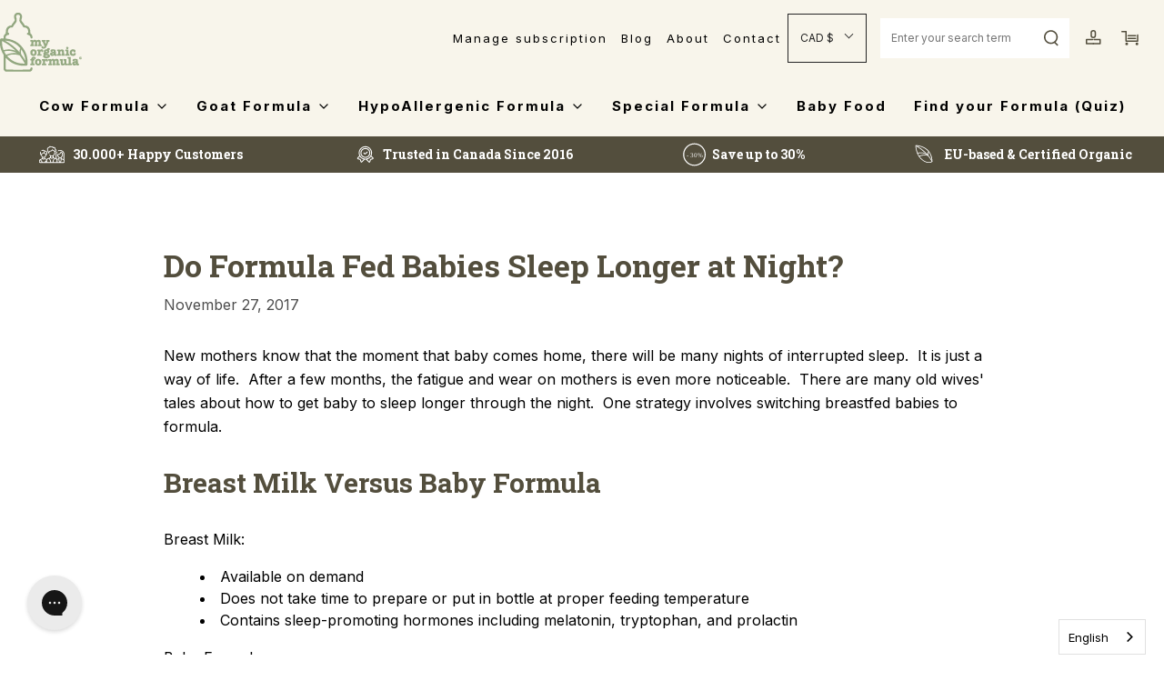

--- FILE ---
content_type: text/html; charset=utf-8
request_url: https://www.myorganicformula.com/blogs/organic-baby-formula/do-formula-fed-babies-sleep-longer-at-night
body_size: 96959
content:
<!DOCTYPE html>
<!--[if lt IE 7 ]><html class="no-js ie ie6" lang="en"> <![endif]-->
<!--[if IE 7 ]><html class="no-js ie ie7" lang="en"> <![endif]-->
<!--[if IE 8 ]><html class="no-js ie ie8" lang="en"> <![endif]-->
<!--[if (gte IE 9)|!(IE)]><!-->
<html class="no-js" lang="en">
<!--<![endif]-->
<head>

  <!-- Google Tag Manager -->
<script>(function(w,d,s,l,i){w[l]=w[l]||[];w[l].push({'gtm.start':
new Date().getTime(),event:'gtm.js'});var f=d.getElementsByTagName(s)[0],
j=d.createElement(s),dl=l!='dataLayer'?'&l='+l:'';j.async=true;j.src=
'https://www.googletagmanager.com/gtm.js?id='+i+dl;f.parentNode.insertBefore(j,f);
})(window,document,'script','dataLayer','GTM-KXQXPFW');</script>
<!-- End Google Tag Manager -->

	<meta charset="utf-8">

	<!--[if lt IE 9]>
		<script src="//html5shim.googlecode.com/svn/trunk/html5.js"></script>
	<![endif]-->

	<title>
		Do Formula Fed Babies Sleep Longer at Night? &ndash; My Organic Formula
	</title>

	<script type="text/javascript">
		document.documentElement.className = document.documentElement.className.replace('no-js', 'js');
	</script>

	
	<meta name="description" content="New mothers know that the moment that baby comes home, there will be many nights of interrupted sleep.  It is just a way of life.  After a few months, the fatigue and wear on mothers is even more noticeable.  There are many old wives&#39; tales about how to get baby to sleep longer through the night.  One strategy involves">
	

	
		<meta name="viewport" content="width=device-width, initial-scale=1, shrink-to-fit=no">
	

	<!-- /snippets/social-meta-tags.liquid -->


<meta property="og:site_name" content="My Organic Formula">
<meta property="og:url" content="https://www.myorganicformula.com/blogs/organic-baby-formula/do-formula-fed-babies-sleep-longer-at-night">
<meta property="og:title" content="Do Formula Fed Babies Sleep Longer at Night?">
<meta property="og:type" content="article">
<meta property="og:description" content="New mothers know that the moment that baby comes home, there will be many nights of interrupted sleep.  It is just a way of life.  After a few months, the fatigue and wear on mothers is even more noticeable.  There are many old wives' tales about how to get baby to sleep longer through the night.  One strategy involves switching breastfed babies to formula.
Breast Milk Versus Baby Formula
Breast Milk:

Available on demand
Does not take time to prepare or put in bottle at proper feeding temperature
Contains sleep-promoting hormones including melatonin, tryptophan, and prolactin

Baby Formula:

Available for anyone to feed baby
Takes longer to digest than breastmilk
Contains the vitamins and minerals that babies need just like breastmilk

Newborn Sleep Schedule
A typical newborn will sleep almost 16 hours a day, and it is certainly not consecutive hours.  During those first few weeks outside of the womb, a baby's sleep can last between two to four hours.  This is especially true during the night.  For the first three months, parents can expect to attend to their baby for nighttime feedings regardless if they breastfeed or formula feed.  Since your baby's stomach is smaller, these feedings do not take a lot of time.
Infant Sleep Schedule
In a 2003 study on breastfeeding and infant sleep in the publication Birth:  Issues in Perinatal Care, it found that most babies, about 79% of 3-month olds who were observed, were formula-fed and slept through the night.  This is compared to 15% of breastfed babies of the same age. 
Baby Sleep Schedule
Between the ages of four months and twelve months, your little one needs less sleep, about 12-16 hours a day.  As babies get older, researchers found that breastfed babies were still more likely to wake in the middle of the night, even if they are not feeding.  A 2015 study published in Breastfeed Medicine, the results found that babies had fewer night wakings and night feedings by the time they were six months old.  Even though both breastfed and formula-fed babies were on solid foods, it did not matter how much they ate during the day as they were still likely to wake at night.  This did not mean that they woke in order to eat.
Conclusion
The decision to breastfeed or formula-feed your baby is a personal choice.  While some research shows that breastfed babies tend to wake more often even when they are older, it does not mean that all formula-fed babies sleep through the night.  The difference may be a matter of a few hours.  If you did your own survey of friends and colleagues about their babies and their sleep patterns, you may find that the formula-fed will sleep longer.  It does not mean that they will sleep between 10pm and 8am, but more like midnight to 5am.  If you find that your baby's sleep pattern is affecting your sleep to the point that you are hostile, stressed, and depressed, talk with your partner and your doctor.  If you breastfeed, consider expressing nighttime bottles so that your partner can take a feeding or two.  The advice to nap when your baby naps can help your sanity regardless of what you feed your baby.  Sleepless nights are not forever and neither are nighttime feedings.">



<meta property="og:image" content="http://www.myorganicformula.com/cdn/shop/files/transparent_1200x1200.png?v=1620639065">
<meta property="og:image:alt" content="My Organic Formula">
<meta property="og:image:secure_url" content="https://www.myorganicformula.com/cdn/shop/files/transparent_1200x1200.png?v=1620639065">


  <meta name="twitter:site" content="@">

<meta name="twitter:card" content="summary_large_image">
<meta name="twitter:title" content="Do Formula Fed Babies Sleep Longer at Night?">
<meta name="twitter:description" content="New mothers know that the moment that baby comes home, there will be many nights of interrupted sleep.  It is just a way of life.  After a few months, the fatigue and wear on mothers is even more noticeable.  There are many old wives' tales about how to get baby to sleep longer through the night.  One strategy involves switching breastfed babies to formula.
Breast Milk Versus Baby Formula
Breast Milk:

Available on demand
Does not take time to prepare or put in bottle at proper feeding temperature
Contains sleep-promoting hormones including melatonin, tryptophan, and prolactin

Baby Formula:

Available for anyone to feed baby
Takes longer to digest than breastmilk
Contains the vitamins and minerals that babies need just like breastmilk

Newborn Sleep Schedule
A typical newborn will sleep almost 16 hours a day, and it is certainly not consecutive hours.  During those first few weeks outside of the womb, a baby's sleep can last between two to four hours.  This is especially true during the night.  For the first three months, parents can expect to attend to their baby for nighttime feedings regardless if they breastfeed or formula feed.  Since your baby's stomach is smaller, these feedings do not take a lot of time.
Infant Sleep Schedule
In a 2003 study on breastfeeding and infant sleep in the publication Birth:  Issues in Perinatal Care, it found that most babies, about 79% of 3-month olds who were observed, were formula-fed and slept through the night.  This is compared to 15% of breastfed babies of the same age. 
Baby Sleep Schedule
Between the ages of four months and twelve months, your little one needs less sleep, about 12-16 hours a day.  As babies get older, researchers found that breastfed babies were still more likely to wake in the middle of the night, even if they are not feeding.  A 2015 study published in Breastfeed Medicine, the results found that babies had fewer night wakings and night feedings by the time they were six months old.  Even though both breastfed and formula-fed babies were on solid foods, it did not matter how much they ate during the day as they were still likely to wake at night.  This did not mean that they woke in order to eat.
Conclusion
The decision to breastfeed or formula-feed your baby is a personal choice.  While some research shows that breastfed babies tend to wake more often even when they are older, it does not mean that all formula-fed babies sleep through the night.  The difference may be a matter of a few hours.  If you did your own survey of friends and colleagues about their babies and their sleep patterns, you may find that the formula-fed will sleep longer.  It does not mean that they will sleep between 10pm and 8am, but more like midnight to 5am.  If you find that your baby's sleep pattern is affecting your sleep to the point that you are hostile, stressed, and depressed, talk with your partner and your doctor.  If you breastfeed, consider expressing nighttime bottles so that your partner can take a feeding or two.  The advice to nap when your baby naps can help your sanity regardless of what you feed your baby.  Sleepless nights are not forever and neither are nighttime feedings.">

	<style>
/*============================================================================
  Typography
==============================================================================*/





@font-face {
  font-family: Cardo;
  font-weight: 400;
  font-style: normal;
  font-display: swap;
  src: url("//www.myorganicformula.com/cdn/fonts/cardo/cardo_n4.8d7bdd0369840597cbb62dc8a447619701d8d34a.woff2") format("woff2"),
       url("//www.myorganicformula.com/cdn/fonts/cardo/cardo_n4.23b63d1eff80cb5da813c4cccb6427058253ce24.woff") format("woff");
}

@font-face {
  font-family: "Instrument Sans";
  font-weight: 400;
  font-style: normal;
  font-display: swap;
  src: url("//www.myorganicformula.com/cdn/fonts/instrument_sans/instrumentsans_n4.db86542ae5e1596dbdb28c279ae6c2086c4c5bfa.woff2") format("woff2"),
       url("//www.myorganicformula.com/cdn/fonts/instrument_sans/instrumentsans_n4.510f1b081e58d08c30978f465518799851ef6d8b.woff") format("woff");
}

@font-face {
  font-family: "Instrument Sans";
  font-weight: 600;
  font-style: normal;
  font-display: swap;
  src: url("//www.myorganicformula.com/cdn/fonts/instrument_sans/instrumentsans_n6.27dc66245013a6f7f317d383a3cc9a0c347fb42d.woff2") format("woff2"),
       url("//www.myorganicformula.com/cdn/fonts/instrument_sans/instrumentsans_n6.1a71efbeeb140ec495af80aad612ad55e19e6d0e.woff") format("woff");
}


  @font-face {
  font-family: "Instrument Sans";
  font-weight: 700;
  font-style: normal;
  font-display: swap;
  src: url("//www.myorganicformula.com/cdn/fonts/instrument_sans/instrumentsans_n7.e4ad9032e203f9a0977786c356573ced65a7419a.woff2") format("woff2"),
       url("//www.myorganicformula.com/cdn/fonts/instrument_sans/instrumentsans_n7.b9e40f166fb7639074ba34738101a9d2990bb41a.woff") format("woff");
}




  @font-face {
  font-family: "Instrument Sans";
  font-weight: 400;
  font-style: italic;
  font-display: swap;
  src: url("//www.myorganicformula.com/cdn/fonts/instrument_sans/instrumentsans_i4.028d3c3cd8d085648c808ceb20cd2fd1eb3560e5.woff2") format("woff2"),
       url("//www.myorganicformula.com/cdn/fonts/instrument_sans/instrumentsans_i4.7e90d82df8dee29a99237cd19cc529d2206706a2.woff") format("woff");
}




  @font-face {
  font-family: "Instrument Sans";
  font-weight: 700;
  font-style: italic;
  font-display: swap;
  src: url("//www.myorganicformula.com/cdn/fonts/instrument_sans/instrumentsans_i7.d6063bb5d8f9cbf96eace9e8801697c54f363c6a.woff2") format("woff2"),
       url("//www.myorganicformula.com/cdn/fonts/instrument_sans/instrumentsans_i7.ce33afe63f8198a3ac4261b826b560103542cd36.woff") format("woff");
}



/*============================================================================
  #General Variables
==============================================================================*/

:root {
  --page-background: #ffffff;

  --color-primary: #242424;
  --disabled-color-primary: rgba(36, 36, 36, 0.5);
  --color-primary-opacity: rgba(36, 36, 36, 0.03);
  --link-color: #242424;
  --active-link-color: #242424;

  --button-background-color: #242424;
  --button-background-hover-color: #3a3a3a;
  --button-background-hover-color-lighten: #474747;
  --button-text-color: #ffffff;

  --sale-color: #D62426;
  --sale-text-color: #ffffff;
  --sale-color-faint: rgba(214, 36, 38, 0.1);
  --sold-out-color: #000000;
  --sold-out-text-color: #ffffff;

  --header-background: #ffffff;
  --header-text: #242424;
  --header-border-color: rgba(36, 36, 36, 0.1);
  --header-hover-background-color: rgba(36, 36, 36, 0.1);
  --header-overlay-text: #333;

  --sticky-header-background: #ffffff;
  --sticky-header-text: #000000;
  --sticky-header-border: rgba(0, 0, 0, 0.1);

  --mobile-menu-text: #ffffff;
  --mobile-menu-background: #222222;
  --mobile-menu-border-color: rgba(255, 255, 255, 0.5);

  --footer-background: #2D2D2D;
  --footer-text: #ffffff;
  --footer-hover-background-color: rgba(255, 255, 255, 0.1);


  --pop-up-text: #333;
  --pop-up-background: #e8edf1;

  --secondary-color: rgba(0, 0, 0, 1) !default;
  --select-padding: 5px;
  --select-radius: 2px !default;

  --border-color: rgba(36, 36, 36, 0.5);
  --border-search: rgba(36, 36, 36, 0.1);
  --border-color-subtle: rgba(36, 36, 36, 0.1);
  --border-color-subtle-darken: #171717;

  --color-scheme-light-background: #F3F3F3;
  --color-scheme-light-background-hover: rgba(243, 243, 243, 0.1);
  --color-scheme-light-text: #414141;
  --color-scheme-light-text-hover: rgba(65, 65, 65, 0.7);
  --color-scheme-light-input-hover: rgba(65, 65, 65, 0.1);

  --color-scheme-accent-background: #464646;
  --color-scheme-accent-background-hover: rgba(70, 70, 70, 0.1);
  --color-scheme-accent-text: #ffffff;
  --color-scheme-accent-text-hover: rgba(255, 255, 255, 0.7);
  --color-scheme-accent-input-hover: rgba(255, 255, 255, 0.1);

  --color-scheme-dark-background: #242424;
  --color-scheme-dark-background-hover: rgba(36, 36, 36, 0.1);
  --color-scheme-dark-text: #ffffff;
  --color-scheme-dark-text-hover: rgba(255, 255, 255, 0.7);
  --color-scheme-dark-input-hover: rgba(255, 255, 255, 0.1);

  --header-font-stack: Cardo, serif;
  --header-font-weight: 400;
  --header-font-style: normal;
  --header-font-transform: none;

  
  --header-letter-spacing: normal;
  

  --body-font-stack: "Instrument Sans", sans-serif;
  --body-font-weight: 400;
  --body-font-style: normal;
  --body-font-size-int: 15;
  --body-font-size: 15px;

  --subheading-font-stack: "Instrument Sans", sans-serif;
  --subheading-font-weight: 600;
  --subheading-font-style: normal;
  --subheading-font-transform: uppercase;
  --subheading-case: uppercase;

  
  --heading-base: 34;
  --subheading-base: 14;
  --subheading-2-font-size: 16px;
  --subheading-2-line-height: 20px;
  --product-titles: 24;
  --subpage-header: 24;
  --subpage-header-px: 24px;
  --subpage-header-line-height: 34px;
  --heading-font-size: 34px;
  --heading-line-height: 44px;
  --subheading-font-size: 14px;
  --subheading-line-height: 18px;
  

  --color-image-overlay: #000;
  --color-image-overlay-text: #fff;
  --image-overlay-opacity: calc(60 / 100);

  --flexslider-icon-eot: //www.myorganicformula.com/cdn/shop/t/212/assets/flexslider-icon.eot?v=70838442330258149421768823581;
  --flexslider-icon-eot-ie: //www.myorganicformula.com/cdn/shop/t/212/assets/flexslider-icon.eot%23iefix?v=37016;
  --flexslider-icon-woff: //www.myorganicformula.com/cdn/shop/t/212/assets/flexslider-icon.eot?v=70838442330258149421768823581;
  --flexslider-icon-ttf: //www.myorganicformula.com/cdn/shop/t/212/assets/flexslider-icon.eot?v=70838442330258149421768823581;
  --flexslider-icon-svg: //www.myorganicformula.com/cdn/shop/t/212/assets/flexslider-icon.eot?v=70838442330258149421768823581;

  --delete-button-png: //www.myorganicformula.com/cdn/shop/t/212/assets/delete.png?v=37016;
  --loader-svg: //www.myorganicformula.com/cdn/shop/t/212/assets/loader.svg?v=119822953187440061741768823581;

  
  --mobile-menu-link-transform: uppercase;
  --mobile-menu-link-letter-spacing: 2px;
  

  
  --buttons-transform: none;
  --buttons-letter-spacing: 0;
  

  
    --button-font-family: var(--body-font-stack);
    --button-font-weight: var(--body-font-weight);
    --button-font-style: var(--body-font-style);
    --button-font-size: var(--body-font-size);
  

  
    --button-font-size-int: var(--body-font-size-int);
  

  
    --subheading-letter-spacing: 1px;
  

  
    --nav-font-family: var(--body-font-stack);
    --nav-font-weight: var(--body-font-weight);
    --nav-font-style: var(--body-font-style);
  

  
    --nav-text-transform: uppercase;
    --nav-letter-spacing: 2px;
  

  
    --nav-font-size-int: calc(var(--body-font-size-int) - 2);
  

  --password-text-color: #000000;
  --password-error-background: #feebeb;
  --password-error-text: #7e1412;
  --password-login-background: #111111;
  --password-login-text: #b8b8b8;
  --password-btn-text: #ffffff;
  --password-btn-background: #000000;
  --password-btn-background-success: #4caf50;
  --success-color: #28a745;
  --error-color: #b94a48;
}
</style>


	<link rel="canonical" href="https://www.myorganicformula.com/blogs/organic-baby-formula/do-formula-fed-babies-sleep-longer-at-night">

	<link rel="preconnect" href="https://shop.app">

	<!-- CSS -->
	<style>
/*============================================================================
  Typography
==============================================================================*/





@font-face {
  font-family: Cardo;
  font-weight: 400;
  font-style: normal;
  font-display: swap;
  src: url("//www.myorganicformula.com/cdn/fonts/cardo/cardo_n4.8d7bdd0369840597cbb62dc8a447619701d8d34a.woff2") format("woff2"),
       url("//www.myorganicformula.com/cdn/fonts/cardo/cardo_n4.23b63d1eff80cb5da813c4cccb6427058253ce24.woff") format("woff");
}

@font-face {
  font-family: "Instrument Sans";
  font-weight: 400;
  font-style: normal;
  font-display: swap;
  src: url("//www.myorganicformula.com/cdn/fonts/instrument_sans/instrumentsans_n4.db86542ae5e1596dbdb28c279ae6c2086c4c5bfa.woff2") format("woff2"),
       url("//www.myorganicformula.com/cdn/fonts/instrument_sans/instrumentsans_n4.510f1b081e58d08c30978f465518799851ef6d8b.woff") format("woff");
}

@font-face {
  font-family: "Instrument Sans";
  font-weight: 600;
  font-style: normal;
  font-display: swap;
  src: url("//www.myorganicformula.com/cdn/fonts/instrument_sans/instrumentsans_n6.27dc66245013a6f7f317d383a3cc9a0c347fb42d.woff2") format("woff2"),
       url("//www.myorganicformula.com/cdn/fonts/instrument_sans/instrumentsans_n6.1a71efbeeb140ec495af80aad612ad55e19e6d0e.woff") format("woff");
}


  @font-face {
  font-family: "Instrument Sans";
  font-weight: 700;
  font-style: normal;
  font-display: swap;
  src: url("//www.myorganicformula.com/cdn/fonts/instrument_sans/instrumentsans_n7.e4ad9032e203f9a0977786c356573ced65a7419a.woff2") format("woff2"),
       url("//www.myorganicformula.com/cdn/fonts/instrument_sans/instrumentsans_n7.b9e40f166fb7639074ba34738101a9d2990bb41a.woff") format("woff");
}




  @font-face {
  font-family: "Instrument Sans";
  font-weight: 400;
  font-style: italic;
  font-display: swap;
  src: url("//www.myorganicformula.com/cdn/fonts/instrument_sans/instrumentsans_i4.028d3c3cd8d085648c808ceb20cd2fd1eb3560e5.woff2") format("woff2"),
       url("//www.myorganicformula.com/cdn/fonts/instrument_sans/instrumentsans_i4.7e90d82df8dee29a99237cd19cc529d2206706a2.woff") format("woff");
}




  @font-face {
  font-family: "Instrument Sans";
  font-weight: 700;
  font-style: italic;
  font-display: swap;
  src: url("//www.myorganicformula.com/cdn/fonts/instrument_sans/instrumentsans_i7.d6063bb5d8f9cbf96eace9e8801697c54f363c6a.woff2") format("woff2"),
       url("//www.myorganicformula.com/cdn/fonts/instrument_sans/instrumentsans_i7.ce33afe63f8198a3ac4261b826b560103542cd36.woff") format("woff");
}



/*============================================================================
  #General Variables
==============================================================================*/

:root {
  --page-background: #ffffff;

  --color-primary: #242424;
  --disabled-color-primary: rgba(36, 36, 36, 0.5);
  --color-primary-opacity: rgba(36, 36, 36, 0.03);
  --link-color: #242424;
  --active-link-color: #242424;

  --button-background-color: #242424;
  --button-background-hover-color: #3a3a3a;
  --button-background-hover-color-lighten: #474747;
  --button-text-color: #ffffff;

  --sale-color: #D62426;
  --sale-text-color: #ffffff;
  --sale-color-faint: rgba(214, 36, 38, 0.1);
  --sold-out-color: #000000;
  --sold-out-text-color: #ffffff;

  --header-background: #ffffff;
  --header-text: #242424;
  --header-border-color: rgba(36, 36, 36, 0.1);
  --header-hover-background-color: rgba(36, 36, 36, 0.1);
  --header-overlay-text: #333;

  --sticky-header-background: #ffffff;
  --sticky-header-text: #000000;
  --sticky-header-border: rgba(0, 0, 0, 0.1);

  --mobile-menu-text: #ffffff;
  --mobile-menu-background: #222222;
  --mobile-menu-border-color: rgba(255, 255, 255, 0.5);

  --footer-background: #2D2D2D;
  --footer-text: #ffffff;
  --footer-hover-background-color: rgba(255, 255, 255, 0.1);


  --pop-up-text: #333;
  --pop-up-background: #e8edf1;

  --secondary-color: rgba(0, 0, 0, 1) !default;
  --select-padding: 5px;
  --select-radius: 2px !default;

  --border-color: rgba(36, 36, 36, 0.5);
  --border-search: rgba(36, 36, 36, 0.1);
  --border-color-subtle: rgba(36, 36, 36, 0.1);
  --border-color-subtle-darken: #171717;

  --color-scheme-light-background: #F3F3F3;
  --color-scheme-light-background-hover: rgba(243, 243, 243, 0.1);
  --color-scheme-light-text: #414141;
  --color-scheme-light-text-hover: rgba(65, 65, 65, 0.7);
  --color-scheme-light-input-hover: rgba(65, 65, 65, 0.1);

  --color-scheme-accent-background: #464646;
  --color-scheme-accent-background-hover: rgba(70, 70, 70, 0.1);
  --color-scheme-accent-text: #ffffff;
  --color-scheme-accent-text-hover: rgba(255, 255, 255, 0.7);
  --color-scheme-accent-input-hover: rgba(255, 255, 255, 0.1);

  --color-scheme-dark-background: #242424;
  --color-scheme-dark-background-hover: rgba(36, 36, 36, 0.1);
  --color-scheme-dark-text: #ffffff;
  --color-scheme-dark-text-hover: rgba(255, 255, 255, 0.7);
  --color-scheme-dark-input-hover: rgba(255, 255, 255, 0.1);

  --header-font-stack: Cardo, serif;
  --header-font-weight: 400;
  --header-font-style: normal;
  --header-font-transform: none;

  
  --header-letter-spacing: normal;
  

  --body-font-stack: "Instrument Sans", sans-serif;
  --body-font-weight: 400;
  --body-font-style: normal;
  --body-font-size-int: 15;
  --body-font-size: 15px;

  --subheading-font-stack: "Instrument Sans", sans-serif;
  --subheading-font-weight: 600;
  --subheading-font-style: normal;
  --subheading-font-transform: uppercase;
  --subheading-case: uppercase;

  
  --heading-base: 34;
  --subheading-base: 14;
  --subheading-2-font-size: 16px;
  --subheading-2-line-height: 20px;
  --product-titles: 24;
  --subpage-header: 24;
  --subpage-header-px: 24px;
  --subpage-header-line-height: 34px;
  --heading-font-size: 34px;
  --heading-line-height: 44px;
  --subheading-font-size: 14px;
  --subheading-line-height: 18px;
  

  --color-image-overlay: #000;
  --color-image-overlay-text: #fff;
  --image-overlay-opacity: calc(60 / 100);

  --flexslider-icon-eot: //www.myorganicformula.com/cdn/shop/t/212/assets/flexslider-icon.eot?v=70838442330258149421768823581;
  --flexslider-icon-eot-ie: //www.myorganicformula.com/cdn/shop/t/212/assets/flexslider-icon.eot%23iefix?v=37016;
  --flexslider-icon-woff: //www.myorganicformula.com/cdn/shop/t/212/assets/flexslider-icon.eot?v=70838442330258149421768823581;
  --flexslider-icon-ttf: //www.myorganicformula.com/cdn/shop/t/212/assets/flexslider-icon.eot?v=70838442330258149421768823581;
  --flexslider-icon-svg: //www.myorganicformula.com/cdn/shop/t/212/assets/flexslider-icon.eot?v=70838442330258149421768823581;

  --delete-button-png: //www.myorganicformula.com/cdn/shop/t/212/assets/delete.png?v=37016;
  --loader-svg: //www.myorganicformula.com/cdn/shop/t/212/assets/loader.svg?v=119822953187440061741768823581;

  
  --mobile-menu-link-transform: uppercase;
  --mobile-menu-link-letter-spacing: 2px;
  

  
  --buttons-transform: none;
  --buttons-letter-spacing: 0;
  

  
    --button-font-family: var(--body-font-stack);
    --button-font-weight: var(--body-font-weight);
    --button-font-style: var(--body-font-style);
    --button-font-size: var(--body-font-size);
  

  
    --button-font-size-int: var(--body-font-size-int);
  

  
    --subheading-letter-spacing: 1px;
  

  
    --nav-font-family: var(--body-font-stack);
    --nav-font-weight: var(--body-font-weight);
    --nav-font-style: var(--body-font-style);
  

  
    --nav-text-transform: uppercase;
    --nav-letter-spacing: 2px;
  

  
    --nav-font-size-int: calc(var(--body-font-size-int) - 2);
  

  --password-text-color: #000000;
  --password-error-background: #feebeb;
  --password-error-text: #7e1412;
  --password-login-background: #111111;
  --password-login-text: #b8b8b8;
  --password-btn-text: #ffffff;
  --password-btn-background: #000000;
  --password-btn-background-success: #4caf50;
  --success-color: #28a745;
  --error-color: #b94a48;
}
</style>


	
		


  <script src="//www.myorganicformula.com/cdn/shop/t/212/assets/theme.js" type="module" crossorigin="anonymous"></script>
  <link href="//www.myorganicformula.com/cdn/shop/t/212/assets/theme.css" rel="stylesheet" type="text/css" media="all">


	

	


  <script src="//www.myorganicformula.com/cdn/shop/t/212/assets/custom.js" type="module" crossorigin="anonymous"></script>
  <link href="//www.myorganicformula.com/cdn/shop/t/212/assets/custom.css" rel="stylesheet" type="text/css" media="all">



	


  <script src="//www.myorganicformula.com/cdn/shop/t/212/assets/theme-alt.js" type="module" crossorigin="anonymous"></script>
  <link href="//www.myorganicformula.com/cdn/shop/t/212/assets/theme-alt.css" rel="stylesheet" type="text/css" media="all">



	




	


  <script src="//www.myorganicformula.com/cdn/shop/t/212/assets/bfcm-popup.js" type="module" crossorigin="anonymous"></script>
  <link href="//www.myorganicformula.com/cdn/shop/t/212/assets/bfcm-popup.css" rel="stylesheet" type="text/css" media="all">



	

	<script defer="" src="//cdn.jsdelivr.net/npm/velocity-animate@2.0/velocity.min.js"></script>

	



	
		<link rel="shortcut icon" href="//www.myorganicformula.com/cdn/shop/files/IcoonCirkel-Offwhite-Klein_32x32.png?v=1620327740" type="image/png">
	

	<link rel="sitemap" type="application/xml" title="Sitemap" href="/sitemap.xml">

<script>
    (function(w,d,t,r,u)
    {
        var f,n,i;
        w[u]=w[u]||[],f=function()
        {
            var o={ti:"134632362", tm:"shpfy_ui", enableAutoSpaTracking: true};
            o.q=w[u],w[u]=new UET(o),w[u].push("pageLoad")
        },
        n=d.createElement(t),n.src=r,n.async=1,n.onload=n.onreadystatechange=function()
        {
            var s=this.readyState;
            s&&s!=="loaded"&&s!=="complete"||(f(),n.onload=n.onreadystatechange=null)
        },
        i=d.getElementsByTagName(t)[0],i.parentNode.insertBefore(n,i)
    })
    (window,document,"script","//bat.bing.com/bat.js","uetq");
</script>
      
	<script>window.performance && window.performance.mark && window.performance.mark('shopify.content_for_header.start');</script><meta name="google-site-verification" content="Cxqi7F9QhtKeSIhqG7upBYU5h958GUk1U_lMa8FmBkI">
<meta name="google-site-verification" content="grLnefNbnw8lxAbXjV6095CBqMAt9e17tJxsM6nOLyw">
<meta id="shopify-digital-wallet" name="shopify-digital-wallet" content="/12509709/digital_wallets/dialog">
<meta name="shopify-checkout-api-token" content="e704345f0fece55d28c664b56b17d967">
<meta id="in-context-paypal-metadata" data-shop-id="12509709" data-venmo-supported="false" data-environment="production" data-locale="en_US" data-paypal-v4="true" data-currency="CAD">
<link rel="alternate" type="application/atom+xml" title="Feed" href="/blogs/organic-baby-formula.atom">
<script async="async" src="/checkouts/internal/preloads.js?locale=en-CA"></script>
<link rel="preconnect" href="https://shop.app" crossorigin="anonymous">
<script async="async" src="https://shop.app/checkouts/internal/preloads.js?locale=en-CA&shop_id=12509709" crossorigin="anonymous"></script>
<script id="apple-pay-shop-capabilities" type="application/json">{"shopId":12509709,"countryCode":"NL","currencyCode":"CAD","merchantCapabilities":["supports3DS"],"merchantId":"gid:\/\/shopify\/Shop\/12509709","merchantName":"My Organic Formula","requiredBillingContactFields":["postalAddress","email","phone"],"requiredShippingContactFields":["postalAddress","email","phone"],"shippingType":"shipping","supportedNetworks":["visa","maestro","masterCard","amex"],"total":{"type":"pending","label":"My Organic Formula","amount":"1.00"},"shopifyPaymentsEnabled":true,"supportsSubscriptions":true}</script>
<script id="shopify-features" type="application/json">{"accessToken":"e704345f0fece55d28c664b56b17d967","betas":["rich-media-storefront-analytics"],"domain":"www.myorganicformula.com","predictiveSearch":true,"shopId":12509709,"locale":"en"}</script>
<script>var Shopify = Shopify || {};
Shopify.shop = "my-organicformula.myshopify.com";
Shopify.locale = "en";
Shopify.currency = {"active":"CAD","rate":"1.0"};
Shopify.country = "CA";
Shopify.theme = {"name":"MOF-208 realese v2","id":190729060726,"schema_name":"Envy","schema_version":"27.2.0","theme_store_id":null,"role":"main"};
Shopify.theme.handle = "null";
Shopify.theme.style = {"id":null,"handle":null};
Shopify.cdnHost = "www.myorganicformula.com/cdn";
Shopify.routes = Shopify.routes || {};
Shopify.routes.root = "/";</script>
<script type="module">!function(o){(o.Shopify=o.Shopify||{}).modules=!0}(window);</script>
<script>!function(o){function n(){var o=[];function n(){o.push(Array.prototype.slice.apply(arguments))}return n.q=o,n}var t=o.Shopify=o.Shopify||{};t.loadFeatures=n(),t.autoloadFeatures=n()}(window);</script>
<script>
  window.ShopifyPay = window.ShopifyPay || {};
  window.ShopifyPay.apiHost = "shop.app\/pay";
  window.ShopifyPay.redirectState = null;
</script>
<script id="shop-js-analytics" type="application/json">{"pageType":"article"}</script>
<script defer="defer" async="" type="module" src="//www.myorganicformula.com/cdn/shopifycloud/shop-js/modules/v2/client.init-shop-cart-sync_BT-GjEfc.en.esm.js"></script>
<script defer="defer" async="" type="module" src="//www.myorganicformula.com/cdn/shopifycloud/shop-js/modules/v2/chunk.common_D58fp_Oc.esm.js"></script>
<script defer="defer" async="" type="module" src="//www.myorganicformula.com/cdn/shopifycloud/shop-js/modules/v2/chunk.modal_xMitdFEc.esm.js"></script>
<script type="module">
  await import("//www.myorganicformula.com/cdn/shopifycloud/shop-js/modules/v2/client.init-shop-cart-sync_BT-GjEfc.en.esm.js");
await import("//www.myorganicformula.com/cdn/shopifycloud/shop-js/modules/v2/chunk.common_D58fp_Oc.esm.js");
await import("//www.myorganicformula.com/cdn/shopifycloud/shop-js/modules/v2/chunk.modal_xMitdFEc.esm.js");

  window.Shopify.SignInWithShop?.initShopCartSync?.({"fedCMEnabled":true,"windoidEnabled":true});

</script>
<script>
  window.Shopify = window.Shopify || {};
  if (!window.Shopify.featureAssets) window.Shopify.featureAssets = {};
  window.Shopify.featureAssets['shop-js'] = {"shop-cart-sync":["modules/v2/client.shop-cart-sync_DZOKe7Ll.en.esm.js","modules/v2/chunk.common_D58fp_Oc.esm.js","modules/v2/chunk.modal_xMitdFEc.esm.js"],"init-fed-cm":["modules/v2/client.init-fed-cm_B6oLuCjv.en.esm.js","modules/v2/chunk.common_D58fp_Oc.esm.js","modules/v2/chunk.modal_xMitdFEc.esm.js"],"shop-cash-offers":["modules/v2/client.shop-cash-offers_D2sdYoxE.en.esm.js","modules/v2/chunk.common_D58fp_Oc.esm.js","modules/v2/chunk.modal_xMitdFEc.esm.js"],"shop-login-button":["modules/v2/client.shop-login-button_QeVjl5Y3.en.esm.js","modules/v2/chunk.common_D58fp_Oc.esm.js","modules/v2/chunk.modal_xMitdFEc.esm.js"],"pay-button":["modules/v2/client.pay-button_DXTOsIq6.en.esm.js","modules/v2/chunk.common_D58fp_Oc.esm.js","modules/v2/chunk.modal_xMitdFEc.esm.js"],"shop-button":["modules/v2/client.shop-button_DQZHx9pm.en.esm.js","modules/v2/chunk.common_D58fp_Oc.esm.js","modules/v2/chunk.modal_xMitdFEc.esm.js"],"avatar":["modules/v2/client.avatar_BTnouDA3.en.esm.js"],"init-windoid":["modules/v2/client.init-windoid_CR1B-cfM.en.esm.js","modules/v2/chunk.common_D58fp_Oc.esm.js","modules/v2/chunk.modal_xMitdFEc.esm.js"],"init-shop-for-new-customer-accounts":["modules/v2/client.init-shop-for-new-customer-accounts_C_vY_xzh.en.esm.js","modules/v2/client.shop-login-button_QeVjl5Y3.en.esm.js","modules/v2/chunk.common_D58fp_Oc.esm.js","modules/v2/chunk.modal_xMitdFEc.esm.js"],"init-shop-email-lookup-coordinator":["modules/v2/client.init-shop-email-lookup-coordinator_BI7n9ZSv.en.esm.js","modules/v2/chunk.common_D58fp_Oc.esm.js","modules/v2/chunk.modal_xMitdFEc.esm.js"],"init-shop-cart-sync":["modules/v2/client.init-shop-cart-sync_BT-GjEfc.en.esm.js","modules/v2/chunk.common_D58fp_Oc.esm.js","modules/v2/chunk.modal_xMitdFEc.esm.js"],"shop-toast-manager":["modules/v2/client.shop-toast-manager_DiYdP3xc.en.esm.js","modules/v2/chunk.common_D58fp_Oc.esm.js","modules/v2/chunk.modal_xMitdFEc.esm.js"],"init-customer-accounts":["modules/v2/client.init-customer-accounts_D9ZNqS-Q.en.esm.js","modules/v2/client.shop-login-button_QeVjl5Y3.en.esm.js","modules/v2/chunk.common_D58fp_Oc.esm.js","modules/v2/chunk.modal_xMitdFEc.esm.js"],"init-customer-accounts-sign-up":["modules/v2/client.init-customer-accounts-sign-up_iGw4briv.en.esm.js","modules/v2/client.shop-login-button_QeVjl5Y3.en.esm.js","modules/v2/chunk.common_D58fp_Oc.esm.js","modules/v2/chunk.modal_xMitdFEc.esm.js"],"shop-follow-button":["modules/v2/client.shop-follow-button_CqMgW2wH.en.esm.js","modules/v2/chunk.common_D58fp_Oc.esm.js","modules/v2/chunk.modal_xMitdFEc.esm.js"],"checkout-modal":["modules/v2/client.checkout-modal_xHeaAweL.en.esm.js","modules/v2/chunk.common_D58fp_Oc.esm.js","modules/v2/chunk.modal_xMitdFEc.esm.js"],"shop-login":["modules/v2/client.shop-login_D91U-Q7h.en.esm.js","modules/v2/chunk.common_D58fp_Oc.esm.js","modules/v2/chunk.modal_xMitdFEc.esm.js"],"lead-capture":["modules/v2/client.lead-capture_BJmE1dJe.en.esm.js","modules/v2/chunk.common_D58fp_Oc.esm.js","modules/v2/chunk.modal_xMitdFEc.esm.js"],"payment-terms":["modules/v2/client.payment-terms_Ci9AEqFq.en.esm.js","modules/v2/chunk.common_D58fp_Oc.esm.js","modules/v2/chunk.modal_xMitdFEc.esm.js"]};
</script>
<script>(function() {
  var isLoaded = false;
  function asyncLoad() {
    if (isLoaded) return;
    isLoaded = true;
    var urls = ["https:\/\/cdn.shopify.com\/s\/files\/1\/1250\/9709\/t\/82\/assets\/globo.menu.init.js?v=1612274537\u0026shop=my-organicformula.myshopify.com","https:\/\/static.klaviyo.com\/onsite\/js\/klaviyo.js?company_id=YjxndE\u0026shop=my-organicformula.myshopify.com","https:\/\/static.klaviyo.com\/onsite\/js\/klaviyo.js?company_id=YjxndE\u0026shop=my-organicformula.myshopify.com","https:\/\/joy.avada.io\/scripttag\/avada-joy-tracking.min.js?shop=my-organicformula.myshopify.com","https:\/\/cdn.weglot.com\/weglot_script_tag.js?shop=my-organicformula.myshopify.com","https:\/\/d33a6lvgbd0fej.cloudfront.net\/script_tag\/secomapp.scripttag.js?shop=my-organicformula.myshopify.com"];
    for (var i = 0; i < urls.length; i++) {
      var s = document.createElement('script');
      s.type = 'text/javascript';
      s.async = true;
      s.src = urls[i];
      var x = document.getElementsByTagName('script')[0];
      x.parentNode.insertBefore(s, x);
    }
  };
  if(window.attachEvent) {
    window.attachEvent('onload', asyncLoad);
  } else {
    window.addEventListener('load', asyncLoad, false);
  }
})();</script>
<script id="__st">var __st={"a":12509709,"offset":3600,"reqid":"8131871f-638a-4d7a-ae79-dfbb2d34604c-1769259939","pageurl":"www.myorganicformula.com\/blogs\/organic-baby-formula\/do-formula-fed-babies-sleep-longer-at-night","s":"articles-927596554","u":"ac997734928a","p":"article","rtyp":"article","rid":927596554};</script>
<script>window.ShopifyPaypalV4VisibilityTracking = true;</script>
<script id="captcha-bootstrap">!function(){'use strict';const t='contact',e='account',n='new_comment',o=[[t,t],['blogs',n],['comments',n],[t,'customer']],c=[[e,'customer_login'],[e,'guest_login'],[e,'recover_customer_password'],[e,'create_customer']],r=t=>t.map((([t,e])=>`form[action*='/${t}']:not([data-nocaptcha='true']) input[name='form_type'][value='${e}']`)).join(','),a=t=>()=>t?[...document.querySelectorAll(t)].map((t=>t.form)):[];function s(){const t=[...o],e=r(t);return a(e)}const i='password',u='form_key',d=['recaptcha-v3-token','g-recaptcha-response','h-captcha-response',i],f=()=>{try{return window.sessionStorage}catch{return}},m='__shopify_v',_=t=>t.elements[u];function p(t,e,n=!1){try{const o=window.sessionStorage,c=JSON.parse(o.getItem(e)),{data:r}=function(t){const{data:e,action:n}=t;return t[m]||n?{data:e,action:n}:{data:t,action:n}}(c);for(const[e,n]of Object.entries(r))t.elements[e]&&(t.elements[e].value=n);n&&o.removeItem(e)}catch(o){console.error('form repopulation failed',{error:o})}}const l='form_type',E='cptcha';function T(t){t.dataset[E]=!0}const w=window,h=w.document,L='Shopify',v='ce_forms',y='captcha';let A=!1;((t,e)=>{const n=(g='f06e6c50-85a8-45c8-87d0-21a2b65856fe',I='https://cdn.shopify.com/shopifycloud/storefront-forms-hcaptcha/ce_storefront_forms_captcha_hcaptcha.v1.5.2.iife.js',D={infoText:'Protected by hCaptcha',privacyText:'Privacy',termsText:'Terms'},(t,e,n)=>{const o=w[L][v],c=o.bindForm;if(c)return c(t,g,e,D).then(n);var r;o.q.push([[t,g,e,D],n]),r=I,A||(h.body.append(Object.assign(h.createElement('script'),{id:'captcha-provider',async:!0,src:r})),A=!0)});var g,I,D;w[L]=w[L]||{},w[L][v]=w[L][v]||{},w[L][v].q=[],w[L][y]=w[L][y]||{},w[L][y].protect=function(t,e){n(t,void 0,e),T(t)},Object.freeze(w[L][y]),function(t,e,n,w,h,L){const[v,y,A,g]=function(t,e,n){const i=e?o:[],u=t?c:[],d=[...i,...u],f=r(d),m=r(i),_=r(d.filter((([t,e])=>n.includes(e))));return[a(f),a(m),a(_),s()]}(w,h,L),I=t=>{const e=t.target;return e instanceof HTMLFormElement?e:e&&e.form},D=t=>v().includes(t);t.addEventListener('submit',(t=>{const e=I(t);if(!e)return;const n=D(e)&&!e.dataset.hcaptchaBound&&!e.dataset.recaptchaBound,o=_(e),c=g().includes(e)&&(!o||!o.value);(n||c)&&t.preventDefault(),c&&!n&&(function(t){try{if(!f())return;!function(t){const e=f();if(!e)return;const n=_(t);if(!n)return;const o=n.value;o&&e.removeItem(o)}(t);const e=Array.from(Array(32),(()=>Math.random().toString(36)[2])).join('');!function(t,e){_(t)||t.append(Object.assign(document.createElement('input'),{type:'hidden',name:u})),t.elements[u].value=e}(t,e),function(t,e){const n=f();if(!n)return;const o=[...t.querySelectorAll(`input[type='${i}']`)].map((({name:t})=>t)),c=[...d,...o],r={};for(const[a,s]of new FormData(t).entries())c.includes(a)||(r[a]=s);n.setItem(e,JSON.stringify({[m]:1,action:t.action,data:r}))}(t,e)}catch(e){console.error('failed to persist form',e)}}(e),e.submit())}));const S=(t,e)=>{t&&!t.dataset[E]&&(n(t,e.some((e=>e===t))),T(t))};for(const o of['focusin','change'])t.addEventListener(o,(t=>{const e=I(t);D(e)&&S(e,y())}));const B=e.get('form_key'),M=e.get(l),P=B&&M;t.addEventListener('DOMContentLoaded',(()=>{const t=y();if(P)for(const e of t)e.elements[l].value===M&&p(e,B);[...new Set([...A(),...v().filter((t=>'true'===t.dataset.shopifyCaptcha))])].forEach((e=>S(e,t)))}))}(h,new URLSearchParams(w.location.search),n,t,e,['guest_login'])})(!0,!0)}();</script>
<script integrity="sha256-4kQ18oKyAcykRKYeNunJcIwy7WH5gtpwJnB7kiuLZ1E=" data-source-attribution="shopify.loadfeatures" defer="defer" src="//www.myorganicformula.com/cdn/shopifycloud/storefront/assets/storefront/load_feature-a0a9edcb.js" crossorigin="anonymous"></script>
<script crossorigin="anonymous" defer="defer" src="//www.myorganicformula.com/cdn/shopifycloud/storefront/assets/shopify_pay/storefront-65b4c6d7.js?v=20250812"></script>
<script data-source-attribution="shopify.dynamic_checkout.dynamic.init">var Shopify=Shopify||{};Shopify.PaymentButton=Shopify.PaymentButton||{isStorefrontPortableWallets:!0,init:function(){window.Shopify.PaymentButton.init=function(){};var t=document.createElement("script");t.src="https://www.myorganicformula.com/cdn/shopifycloud/portable-wallets/latest/portable-wallets.en.js",t.type="module",document.head.appendChild(t)}};
</script>
<script data-source-attribution="shopify.dynamic_checkout.buyer_consent">
  function portableWalletsHideBuyerConsent(e){var t=document.getElementById("shopify-buyer-consent"),n=document.getElementById("shopify-subscription-policy-button");t&&n&&(t.classList.add("hidden"),t.setAttribute("aria-hidden","true"),n.removeEventListener("click",e))}function portableWalletsShowBuyerConsent(e){var t=document.getElementById("shopify-buyer-consent"),n=document.getElementById("shopify-subscription-policy-button");t&&n&&(t.classList.remove("hidden"),t.removeAttribute("aria-hidden"),n.addEventListener("click",e))}window.Shopify?.PaymentButton&&(window.Shopify.PaymentButton.hideBuyerConsent=portableWalletsHideBuyerConsent,window.Shopify.PaymentButton.showBuyerConsent=portableWalletsShowBuyerConsent);
</script>
<script data-source-attribution="shopify.dynamic_checkout.cart.bootstrap">document.addEventListener("DOMContentLoaded",(function(){function t(){return document.querySelector("shopify-accelerated-checkout-cart, shopify-accelerated-checkout")}if(t())Shopify.PaymentButton.init();else{new MutationObserver((function(e,n){t()&&(Shopify.PaymentButton.init(),n.disconnect())})).observe(document.body,{childList:!0,subtree:!0})}}));
</script>
<link id="shopify-accelerated-checkout-styles" rel="stylesheet" media="screen" href="https://www.myorganicformula.com/cdn/shopifycloud/portable-wallets/latest/accelerated-checkout-backwards-compat.css" crossorigin="anonymous">
<style id="shopify-accelerated-checkout-cart">
        #shopify-buyer-consent {
  margin-top: 1em;
  display: inline-block;
  width: 100%;
}

#shopify-buyer-consent.hidden {
  display: none;
}

#shopify-subscription-policy-button {
  background: none;
  border: none;
  padding: 0;
  text-decoration: underline;
  font-size: inherit;
  cursor: pointer;
}

#shopify-subscription-policy-button::before {
  box-shadow: none;
}

      </style>

<script>window.performance && window.performance.mark && window.performance.mark('shopify.content_for_header.end');</script>

	
		<script async="" src="//www.myorganicformula.com/cdn/shop/t/212/assets/bsub.js?v=137473885120544450101768823580"></script>
	

<script type="text/javascript">
	window.lazySizesConfig = window.lazySizesConfig || {};
	window.lazySizesConfig.rias = window.lazySizesConfig.rias || {};

	// configure available widths to replace with the {width} placeholder
	window.lazySizesConfig.rias.widths = [150, 300, 600, 900, 1200, 1500, 1800, 2100];

	window.wetheme = {
		name: 'Envy',
	};
	</script>

	

 	<script defer="" src="//www.myorganicformula.com/cdn/shop/t/212/assets/theme.js?v=183718249428639957181768823581"></script>
	<script defer="" nomodule="" src="//www.myorganicformula.com/cdn/shop/t/212/assets/theme.legacy.min.js?v=37016"></script>


  <!-- "snippets/judgeme_core.liquid" was not rendered, the associated app was uninstalled -->

	

<script>
window.mlvedaShopCurrency = "CAD";
window.shopCurrency = "CAD";
window.supported_currencies = "USD CAD";
</script>
<!-- Start of LittledataLayer -->
<!-- This file has been deprecated. -->
<!-- End of LittledataLayer --><script>
    // empty script tag to work around a platform issue where attributes of first script in file are scrubbed
</script>

<script id="bold-subscriptions-script" type="text/javascript">
    window.BOLD = window.BOLD || {};
    window.BOLD.subscriptions = window.BOLD.subscriptions || {};
    window.BOLD.subscriptions.config = window.BOLD.subscriptions.config || {};
    window.BOLD.subscriptions.config.legacyAssetsLoaded = true;

    if (!window.BOLD.subscriptions.config.isAppEmbedEnabled) {
        window.BOLD.subscriptions.classes = window.BOLD.subscriptions.classes || {};
        window.BOLD.subscriptions.patches = window.BOLD.subscriptions.patches || {};
        window.BOLD.subscriptions.patches.maxCheckoutRetries = window.BOLD.subscriptions.patches.maxCheckoutRetries || 200;
        window.BOLD.subscriptions.patches.currentCheckoutRetries = window.BOLD.subscriptions.patches.currentCheckoutRetries || 0;
        window.BOLD.subscriptions.patches.maxCashierPatchAttempts = window.BOLD.subscriptions.patches.maxCashierPatchAttempts || 200;
        window.BOLD.subscriptions.patches.currentCashierPatchAttempts = window.BOLD.subscriptions.patches.currentCashierPatchAttempts || 0;
        window.BOLD.subscriptions.config.platform = 'shopify';
        window.BOLD.subscriptions.config.shopDomain = 'my-organicformula.myshopify.com';
        window.BOLD.subscriptions.config.customDomain = 'www.myorganicformula.com';
        window.BOLD.subscriptions.config.shopIdentifier = '12509709';
                    window.BOLD.subscriptions.config.appUrl = 'https://sub.boldapps.net';
        window.BOLD.subscriptions.config.currencyCode = 'USD';
        window.BOLD.subscriptions.config.checkoutType = 'shopify';
        window.BOLD.subscriptions.config.currencyFormat = "\u003Cspan class=money\u003E$\u0026#123;\u0026#123;amount}}\u003C\/span\u003E";
        window.BOLD.subscriptions.config.shopCurrencies = [{"id":5986,"currency":"AUD","currency_format":"$\u0026#123;\u0026#123;amount}}","created_at":"2023-10-14 06:21:08","updated_at":"2023-10-14 06:21:08"},{"id":4288,"currency":"CAD","currency_format":"$\u0026#123;\u0026#123;amount}}","created_at":"2022-02-16 16:59:53","updated_at":"2022-02-16 16:59:53"},{"id":6071,"currency":"DOP","currency_format":"RD$ \u0026#123;\u0026#123;amount}}","created_at":"2023-10-26 18:22:45","updated_at":"2023-10-26 18:22:45"},{"id":5067,"currency":"INR","currency_format":"Rs. \u0026#123;\u0026#123;amount}}","created_at":"2022-10-12 13:53:03","updated_at":"2022-10-12 13:53:03"},{"id":6091,"currency":"JPY","currency_format":"\u0026#165;\u0026#123;\u0026#123;amount_no_decimals}}","created_at":"2023-10-29 19:27:36","updated_at":"2023-10-29 19:27:36"},{"id":5169,"currency":"KYD","currency_format":"$\u0026#123;\u0026#123;amount}}","created_at":"2022-11-20 16:43:10","updated_at":"2022-11-20 16:43:10"},{"id":6196,"currency":"TWD","currency_format":"$\u0026#123;\u0026#123;amount}}","created_at":"2023-11-19 13:30:02","updated_at":"2023-11-19 13:30:02"},{"id":3883,"currency":"USD","currency_format":"$\u0026#123;\u0026#123;amount}}","created_at":"2021-11-19 14:32:52","updated_at":"2021-11-19 14:32:52"}];
        window.BOLD.subscriptions.config.shopSettings = {"allow_msp_cancellation":true,"allow_msp_prepaid_renewal":true,"customer_can_pause_subscription":false,"customer_can_change_next_order_date":false,"customer_can_change_order_frequency":false,"customer_can_create_an_additional_order":true,"customer_can_use_passwordless_login":false,"customer_passwordless_login_redirect":false,"customer_can_add_products_to_existing_subscriptions":false,"show_currency_code":true,"stored_payment_method_policy":"required","customer_portal_path":""};
        window.BOLD.subscriptions.config.customerLoginPath = null;

        // TODO: Remove the isset with BS2-4659_improve_large_group_selection
                    window.BOLD.subscriptions.config.loadSubscriptionGroupFrom = 'default';
                                window.BOLD.subscriptions.config.loadSubscriptionGroupFromTypes = {"DEFAULT":"default","BSUB_API":"bsub_api"};
                    window.BOLD.subscriptions.config.cashierPluginOnlyMode = window.BOLD.subscriptions.config.cashierPluginOnlyMode || false;
        if (window.BOLD.subscriptions.config.waitForCheckoutLoader === undefined) {
            window.BOLD.subscriptions.config.waitForCheckoutLoader = true;
        }

        window.BOLD.subscriptions.config.addToCartFormSelectors = window.BOLD.subscriptions.config.addToCartFormSelectors || [];
        window.BOLD.subscriptions.config.addToCartButtonSelectors = window.BOLD.subscriptions.config.addToCartButtonSelectors || [];
        window.BOLD.subscriptions.config.widgetInsertBeforeSelectors = window.BOLD.subscriptions.config.widgetInsertBeforeSelectors || [];
        window.BOLD.subscriptions.config.quickAddToCartButtonSelectors = window.BOLD.subscriptions.config.quickAddToCartButtonSelectors || [];
        window.BOLD.subscriptions.config.cartElementSelectors = window.BOLD.subscriptions.config.cartElementSelectors || [];
        window.BOLD.subscriptions.config.cartTotalElementSelectors = window.BOLD.subscriptions.config.cartTotalElementSelectors || [];
        window.BOLD.subscriptions.config.lineItemSelectors = window.BOLD.subscriptions.config.lineItemSelectors || [];
        window.BOLD.subscriptions.config.lineItemNameSelectors = window.BOLD.subscriptions.config.lineItemNameSelectors || [];
        window.BOLD.subscriptions.config.checkoutButtonSelectors = window.BOLD.subscriptions.config.checkoutButtonSelectors || [];

        window.BOLD.subscriptions.config.featureFlags = window.BOLD.subscriptions.config.featureFlags || ["BE-1563-direct-checkout-url","BE-1641-throttle-requests-to-bold-platform","BS2-4293-skip-tx-fee-eq-zero","BE-1614-use-seletedDate-for-offset","BE-1642-bold-checkout-line-item-price","BE-1692-do-not-overwrite-newly-created-addresses"];
        window.BOLD.subscriptions.config.subscriptionProcessingFrequency = '60';
        window.BOLD.subscriptions.config.requireMSPInitialLoadingMessage = true;
        window.BOLD.subscriptions.data = window.BOLD.subscriptions.data || {};

        // Interval text markup template
        window.BOLD.subscriptions.config.lineItemPropertyListSelectors = window.BOLD.subscriptions.config.lineItemPropertyListSelectors || [];
        window.BOLD.subscriptions.config.lineItemPropertyListSelectors.push('dl.definitionList');
        window.BOLD.subscriptions.config.lineItemPropertyListTemplate = window.BOLD.subscriptions.config.lineItemPropertyListTemplate || '<dl class="definitionList"></dl>';
        window.BOLD.subscriptions.config.lineItemPropertyTemplate = window.BOLD.subscriptions.config.lineItemPropertyTemplate || '<dt class="definitionList-key">\:</dt><dd class="definitionList-value">\</dd>';

        // Discount text markup template
        window.BOLD.subscriptions.config.discountItemTemplate = window.BOLD.subscriptions.config.discountItemTemplate || '<div class="bold-subscriptions-discount"><div class="bold-subscriptions-discount__details">\</div><div class="bold-subscriptions-discount__total">\</div></div>';


        // Constants in XMLHttpRequest are not reliable, so we will create our own
        // reference: https://developer.mozilla.org/en-US/docs/Web/API/XMLHttpRequest/readyState
        window.BOLD.subscriptions.config.XMLHttpRequest = {
            UNSENT:0,            // Client has been created. open() not called yet.
            OPENED: 1,           // open() has been called.
            HEADERS_RECEIVED: 2, // send() has been called, and headers and status are available.
            LOADING: 3,          // Downloading; responseText holds partial data.
            DONE: 4              // The operation is complete.
        };

        window.BOLD.subscriptions.config.assetBaseUrl = 'https://sub.boldapps.net';
        if (window.localStorage && window.localStorage.getItem('boldSubscriptionsAssetBaseUrl')) {
            window.BOLD.subscriptions.config.assetBaseUrl = window.localStorage.getItem('boldSubscriptionsAssetBaseUrl')
        }

        window.BOLD.subscriptions.data.subscriptionGroups = [];
        if (localStorage && localStorage.getItem('boldSubscriptionsSubscriptionGroups')) {
            window.BOLD.subscriptions.data.subscriptionGroups = JSON.parse(localStorage.getItem('boldSubscriptionsSubscriptionGroups'));
        } else {
            window.BOLD.subscriptions.data.subscriptionGroups = [{"id":22743,"billing_rules":[{"id":47823,"subscription_group_id":22743,"interval_name":"1 week","billing_rule":"FREQ=WEEKLY","custom_billing_rule":""},{"id":47824,"subscription_group_id":22743,"interval_name":"2 weeks","billing_rule":"FREQ=WEEKLY;INTERVAL=2","custom_billing_rule":""},{"id":47825,"subscription_group_id":22743,"interval_name":"3 weeks","billing_rule":"FREQ=WEEKLY;INTERVAL=3","custom_billing_rule":""},{"id":47826,"subscription_group_id":22743,"interval_name":"4 weeks","billing_rule":"FREQ=WEEKLY;INTERVAL=4","custom_billing_rule":""},{"id":47827,"subscription_group_id":22743,"interval_name":"5 weeks","billing_rule":"FREQ=WEEKLY;INTERVAL=5","custom_billing_rule":""},{"id":47828,"subscription_group_id":22743,"interval_name":"6 weeks","billing_rule":"FREQ=WEEKLY;INTERVAL=6","custom_billing_rule":""},{"id":47829,"subscription_group_id":22743,"interval_name":"7 weeks","billing_rule":"FREQ=WEEKLY;INTERVAL=7","custom_billing_rule":""},{"id":47830,"subscription_group_id":22743,"interval_name":"8 weeks","billing_rule":"FREQ=WEEKLY;INTERVAL=8","custom_billing_rule":""},{"id":47831,"subscription_group_id":22743,"interval_name":"9 weeks","billing_rule":"FREQ=WEEKLY;INTERVAL=9","custom_billing_rule":""},{"id":47832,"subscription_group_id":22743,"interval_name":"10 weeks","billing_rule":"FREQ=WEEKLY;INTERVAL=10","custom_billing_rule":""}],"is_subscription_only":false,"allow_prepaid":false,"is_prepaid_only":false,"should_continue_prepaid":true,"continue_prepaid_type":"as_prepaid","prepaid_durations":[{"id":22658,"subscription_group_id":22743,"total_duration":1,"discount_type":"percentage","discount_value":0}],"selection_options":[{"platform_entity_id":"10265766602"},{"platform_entity_id":"10265767050"},{"platform_entity_id":"10265769162"},{"platform_entity_id":"10265770378"},{"platform_entity_id":"10265770698"},{"platform_entity_id":"10265770826"},{"platform_entity_id":"10265770954"},{"platform_entity_id":"10265771082"},{"platform_entity_id":"10265771594"},{"platform_entity_id":"10265771786"},{"platform_entity_id":"10265771850"},{"platform_entity_id":"10265771978"},{"platform_entity_id":"10265772042"},{"platform_entity_id":"10265772362"},{"platform_entity_id":"10265772554"},{"platform_entity_id":"10265772746"},{"platform_entity_id":"10265772874"},{"platform_entity_id":"10422428042"},{"platform_entity_id":"2506942513234"},{"platform_entity_id":"2506942611538"},{"platform_entity_id":"2507279138898"},{"platform_entity_id":"2507311743058"},{"platform_entity_id":"2507312070738"},{"platform_entity_id":"6074079281341"},{"platform_entity_id":"6204126036157"},{"platform_entity_id":"6204163850429"},{"platform_entity_id":"6204166242493"},{"platform_entity_id":"6204190982333"},{"platform_entity_id":"6782920589501"},{"platform_entity_id":"6860247072957"},{"platform_entity_id":"6860378439869"},{"platform_entity_id":"6863653535933"},{"platform_entity_id":"6873376555197"},{"platform_entity_id":"6873424756925"},{"platform_entity_id":"6873591775421"},{"platform_entity_id":"6873661374653"},{"platform_entity_id":"6873689260221"},{"platform_entity_id":"6873696895165"},{"platform_entity_id":"6978898067645"},{"platform_entity_id":"6981804851389"},{"platform_entity_id":"7558392938749"},{"platform_entity_id":"7579366293757"},{"platform_entity_id":"7585012285693"},{"platform_entity_id":"7585914192125"},{"platform_entity_id":"7602480185597"},{"platform_entity_id":"7602671649021"},{"platform_entity_id":"10265722314"},{"platform_entity_id":"10265738954"},{"platform_entity_id":"10265739274"},{"platform_entity_id":"10265739338"},{"platform_entity_id":"10265764234"},{"platform_entity_id":"10265764362"},{"platform_entity_id":"10265766346"},{"platform_entity_id":"10265766858"},{"platform_entity_id":"10265766986"},{"platform_entity_id":"7625931489533"},{"platform_entity_id":"7632004251901"},{"platform_entity_id":"7632235102461"},{"platform_entity_id":"8652775293257"},{"platform_entity_id":"8652816351561"},{"platform_entity_id":"8674124693833"},{"platform_entity_id":"8683547951433"},{"platform_entity_id":"8729865290057"},{"platform_entity_id":"8729920274761"},{"platform_entity_id":"8732085682505"},{"platform_entity_id":"8781776716105"},{"platform_entity_id":"8786873811273"},{"platform_entity_id":"8800410239305"},{"platform_entity_id":"8807508083017"},{"platform_entity_id":"8810089316681"}],"discount_type":"percentage","percent_discount":5,"fixed_discount":0,"can_add_to_cart":true}];
        }

        window.BOLD.subscriptions.isFeatureFlagEnabled = function (featureFlag) {
            for (var i = 0; i < window.BOLD.subscriptions.config.featureFlags.length; i++) {
                if (window.BOLD.subscriptions.config.featureFlags[i] === featureFlag){
                    return true;
                }
            }
            return false;
        }

        window.BOLD.subscriptions.logger = {
            tag: "bold_subscriptions",
            // the bold subscriptions log level
            // 0 - errors (default)
            // 1 - warnings + errors
            // 2 - info + warnings + errors
            // use window.localStorage.setItem('boldSubscriptionsLogLevel', x) to set the log level
            levels: {
                ERROR: 0,
                WARN: 1,
                INFO: 2,
            },
            level: parseInt((window.localStorage && window.localStorage.getItem('boldSubscriptionsLogLevel')) || "0", 10),
            _log: function(callArgs, level) {
                if (!window.console) {
                    return null;
                }

                if (window.BOLD.subscriptions.logger.level < level) {
                    return;
                }

                var params = Array.prototype.slice.call(callArgs);
                params.unshift(window.BOLD.subscriptions.logger.tag);

                switch (level) {
                    case window.BOLD.subscriptions.logger.levels.INFO:
                        console.info.apply(null, params);
                        return;
                    case window.BOLD.subscriptions.logger.levels.WARN:
                        console.warn.apply(null, params);
                        return;
                    case window.BOLD.subscriptions.logger.levels.ERROR:
                        console.error.apply(null, params);
                        return;
                    default:
                        console.log.apply(null, params);
                        return;
                }
            },
            info: function() {
                window.BOLD.subscriptions.logger._log(arguments, window.BOLD.subscriptions.logger.levels.INFO);
            },
            warn: function() {
                window.BOLD.subscriptions.logger._log(arguments, window.BOLD.subscriptions.logger.levels.WARN);
            },
            error: function() {
                window.BOLD.subscriptions.logger._log(arguments, window.BOLD.subscriptions.logger.levels.ERROR);
            }
        }

        window.BOLD.subscriptions.shouldLoadSubscriptionGroupFromAPI = function() {
            return window.BOLD.subscriptions.config.loadSubscriptionGroupFrom === window.BOLD.subscriptions.config.loadSubscriptionGroupFromTypes['BSUB_API'];
        }

        window.BOLD.subscriptions.getSubscriptionGroupFromProductId = function (productId) {
            var data = window.BOLD.subscriptions.data;
            var foundGroup = null;
            for (var i = 0; i < data.subscriptionGroups.length; i += 1) {
                var subscriptionGroup = data.subscriptionGroups[i];
                for (var j = 0; j < subscriptionGroup.selection_options.length; j += 1) {
                    var selectionOption = subscriptionGroup.selection_options[j];
                    if (selectionOption.platform_entity_id === productId.toString()) {
                        foundGroup = subscriptionGroup;
                        break;
                    }
                }
                if (foundGroup) {
                    break;
                }
            }
            return foundGroup;
        };

        window.BOLD.subscriptions.getSubscriptionGroupById = function(subGroupId) {
            var subscriptionGroups = window.BOLD.subscriptions.data.subscriptionGroups;

            for (var i = 0; i < subscriptionGroups.length; i += 1) {
                var subGroup = subscriptionGroups[i];
                if (subGroup.id === subGroupId) {
                    return subGroup;
                }
            }

            return null;
        };

        window.BOLD.subscriptions.addSubscriptionGroup = function (subscriptionGroup) {
            if(!window.BOLD.subscriptions.getSubscriptionGroupById(subscriptionGroup.id))
            {
                window.BOLD.subscriptions.data.subscriptionGroups.push(subscriptionGroup);
            }
        }

        window.BOLD.subscriptions.getSubscriptionGroupPrepaidDurationById = function(subscriptionGroupId, prepaidDurationId) {
            var subscriptionGroup = window.BOLD.subscriptions.getSubscriptionGroupById(subscriptionGroupId);

            if (
                !subscriptionGroup
                || !subscriptionGroup.prepaid_durations
                || !subscriptionGroup.prepaid_durations.length
            ) {
                return null;
            }

            for (var i = 0; i < subscriptionGroup.prepaid_durations.length; i++) {
                var prepaidDuration = subscriptionGroup.prepaid_durations[i];
                if (prepaidDuration.id === prepaidDurationId) {
                    return prepaidDuration;
                }
            }

            return null;
        }

        window.BOLD.subscriptions.getSubscriptionGroupBillingRuleById = function(subGroup, billingRuleId) {
            for (var i = 0; i < subGroup.billing_rules.length; i += 1) {
                var billingRule = subGroup.billing_rules[i];
                if (billingRule.id === billingRuleId) {
                    return billingRule;
                }
            }

            return null;
        };

        window.BOLD.subscriptions.toggleDisabledAddToCartButtons = function(d) {
            var addToCartForms = document.querySelectorAll(window.BOLD.subscriptions.config.addToCartFormSelectors.join(','));
            var disable = !!d;
            for (var i = 0; i < addToCartForms.length; i++) {
                var addToCartForm = addToCartForms[i];
                var productId = window.BOLD.subscriptions.getProductIdFromAddToCartForm(addToCartForm);
                var subscriptionGroup = window.BOLD.subscriptions.getSubscriptionGroupFromProductId(productId);

                if(window.BOLD.subscriptions.isFeatureFlagEnabled('BS2-4659_improve_large_group_selection') ) {
                    if (subscriptionGroup || window.BOLD.subscriptions.shouldLoadSubscriptionGroupFromAPI()) {
                        var addToCartButtons = addToCartForm.querySelectorAll(window.BOLD.subscriptions.config.addToCartButtonSelectors.join(','));
                        for (var j = 0; j < addToCartButtons.length; j++) {
                            var addToCartButton = addToCartButtons[j];
                            var toggleAction = disable ?  addToCartButton.setAttribute : addToCartButton.removeAttribute;

                            addToCartButton.disabled = disable;
                            toggleAction.call(addToCartButton, 'data-disabled-by-subscriptions', disable);
                        }
                    }
                } else {
                    if (subscriptionGroup) {
                        var addToCartButtons = addToCartForm.querySelectorAll(window.BOLD.subscriptions.config.addToCartButtonSelectors.join(','));
                        for (var j = 0; j < addToCartButtons.length; j++) {
                            var addToCartButton = addToCartButtons[j];
                            var toggleAction = disable ?  addToCartButton.setAttribute : addToCartButton.removeAttribute;

                            addToCartButton.disabled = disable;
                            toggleAction.call(addToCartButton, 'data-disabled-by-subscriptions', disable);
                        }
                    }
                }

            }
        };

        window.BOLD.subscriptions.disableAddToCartButtons = function () {
            // only disable the add to cart buttons if the app isn't loaded yet
            if (!window.BOLD.subscriptions.app) {
                window.BOLD.subscriptions.toggleDisabledAddToCartButtons(true);
            } else {
                window.BOLD.subscriptions.enableAddToCartButtons();
            }
        };

        window.BOLD.subscriptions.enableAddToCartButtons = function () {
            document.removeEventListener('click', window.BOLD.subscriptions.preventSubscriptionAddToCart);
            window.BOLD.subscriptions.toggleDisabledAddToCartButtons(false);
        };

        window.BOLD.subscriptions.toggleDisabledCheckoutButtons = function(d) {
            var checkoutButtons = document.querySelectorAll(window.BOLD.subscriptions.config.checkoutButtonSelectors.join(','));
            var disable = !!d;
            for (var i = 0; i < checkoutButtons.length; i++) {
                var checkoutButton = checkoutButtons[i];
                var toggleAction = disable ? checkoutButton.setAttribute : checkoutButton.removeAttribute;

                checkoutButton.disabled = disable;
                toggleAction.call(checkoutButton, 'data-disabled-by-subscriptions', disable);
            }
        }

        window.BOLD.subscriptions.disableCheckoutButtons = function() {
            // only disable the checkout buttons if the app isn't loaded yet
            if (!window.BOLD.subscriptions.app) {
                window.BOLD.subscriptions.toggleDisabledCheckoutButtons(true);
            } else {
                window.BOLD.subscriptions.enableCheckoutButtons();
            }
        }

        window.BOLD.subscriptions.enableCheckoutButtons = function() {
            document.removeEventListener('click', window.BOLD.subscriptions.preventCheckout);
            window.BOLD.subscriptions.toggleDisabledCheckoutButtons(false);
        }

        window.BOLD.subscriptions.hasSuccessfulAddToCarts = function() {
            if (typeof(Storage) !== "undefined") {
                var successfulAddToCarts = JSON.parse(
                    window.localStorage.getItem('boldSubscriptionsSuccessfulAddToCarts') || '[]'
                );
                if (successfulAddToCarts.length > 0) {
                    return true;
                }
            }

            return false;
        }

        window.BOLD.subscriptions.hasPendingAddToCarts = function() {
            if (typeof(Storage) !== "undefined") {
                var pendingAddToCarts = JSON.parse(
                    window.localStorage.getItem('boldSubscriptionsPendingAddToCarts') || '[]'
                );
                if (pendingAddToCarts.length > 0) {
                    return true;
                }
            }

            return false;
        }

        window.BOLD.subscriptions.addJSAsset = function(src, deferred) {
            var scriptTag = document.getElementById('bold-subscriptions-script');
            var jsElement = document.createElement('script');
            jsElement.type = 'text/javascript';
            jsElement.src = src;
            if (deferred) {
                jsElement.defer = true;
            }
            scriptTag.parentNode.insertBefore(jsElement, scriptTag);
        };

        window.BOLD.subscriptions.addCSSAsset = function(href) {
            var scriptTag = document.getElementById('bold-subscriptions-script');
            var cssElement = document.createElement('link');
            cssElement.href = href;
            cssElement.rel = 'stylesheet';
            scriptTag.parentNode.insertBefore(cssElement, scriptTag);
        };

        window.BOLD.subscriptions.loadStorefrontAssets = function loadStorefrontAssets() {
            var assets = window.BOLD.subscriptions.config.assets;
            window.BOLD.subscriptions.addCSSAsset(window.BOLD.subscriptions.config.assetBaseUrl + '/static/' + assets['storefront.css']);
            window.BOLD.subscriptions.addJSAsset(window.BOLD.subscriptions.config.assetBaseUrl + '/static/' + assets['storefront.js'], false);
        };

        window.BOLD.subscriptions.loadCustomerPortalAssets = function loadCustomerPortalAssets() {
            var assets = window.BOLD.subscriptions.config.assets;
            window.BOLD.subscriptions.addCSSAsset(window.BOLD.subscriptions.config.assetBaseUrl + '/static/' + assets['customer_portal.css']);
            window.BOLD.subscriptions.addJSAsset(window.BOLD.subscriptions.config.assetBaseUrl + '/static/' + assets['customer_portal.js'], true);
        };

        window.BOLD.subscriptions.processManifest = function() {
            if (!window.BOLD.subscriptions.processedManifest) {
                window.BOLD.subscriptions.processedManifest = true;
                window.BOLD.subscriptions.config.assets = JSON.parse(this.responseText);

                                window.BOLD.subscriptions.loadCustomerPortalAssets();
            }
        };

        window.BOLD.subscriptions.addInitialLoadingMessage = function() {
            var customerPortalNode = document.getElementById('customer-portal-root');
            if (customerPortalNode && window.BOLD.subscriptions.config.requireMSPInitialLoadingMessage) {
                customerPortalNode.innerHTML = '<div class="bold-subscriptions-loader-container"><div class="bold-subscriptions-loader"></div></div>';
            }
        }

        window.BOLD.subscriptions.contentLoaded = function() {
            window.BOLD.subscriptions.data.contentLoadedEventTriggered = true;
            window.BOLD.subscriptions.addInitialLoadingMessage();
                    };

        window.BOLD.subscriptions.preventSubscriptionAddToCart = function(e) {
            if (e.target.matches(window.BOLD.subscriptions.config.addToCartButtonSelectors.join(',')) && e.target.form) {
                var productId = window.BOLD.subscriptions.getProductIdFromAddToCartForm(e.target.form);
                var subscriptionGroup = window.BOLD.subscriptions.getSubscriptionGroupFromProductId(productId);
                if(window.BOLD.subscriptions.isFeatureFlagEnabled('BS2-4659_improve_large_group_selection'))
                {
                    if (subscriptionGroup || window.BOLD.subscriptions.shouldLoadSubscriptionGroupFromAPI()) {
                        // This code prevents products in subscription groups from being added to the cart before the
                        // Subscriptions app fully loads. Once the subscriptions app loads it will re-enable the
                        // buttons. Use window.BOLD.subscriptions.enableAddToCartButtons enable them manually.
                        e.preventDefault();
                        return false;
                    }
                } else {
                    if (subscriptionGroup) {
                        // This code prevents products in subscription groups from being added to the cart before the
                        // Subscriptions app fully loads. Once the subscriptions app loads it will re-enable the
                        // buttons. Use window.BOLD.subscriptions.enableAddToCartButtons enable them manually.
                        e.preventDefault();
                        return false;
                    }
                }

            }
        };

        window.BOLD.subscriptions.preventCheckout = function(e) {
            if (
                e.target.matches(window.BOLD.subscriptions.config.checkoutButtonSelectors.join(','))
                && (window.BOLD.subscriptions.hasSuccessfulAddToCarts() || window.BOLD.subscriptions.hasPendingAddToCarts())
            ) {
                // This code prevents checkouts on the shop until the Subscriptions app fully loads.
                // When the Subscriptions app is ready it will enable the checkout buttons itself.
                // Use window.BOLD.subscriptions.enableCheckoutButtons to enable them manually.
                e.preventDefault();
                return false;
            }
        }

                document.addEventListener('DOMContentLoaded', window.BOLD.subscriptions.contentLoaded);

        if (!Element.prototype.matches) {
            Element.prototype.matches =
                Element.prototype.matchesSelector ||
                Element.prototype.mozMatchesSelector ||
                Element.prototype.msMatchesSelector ||
                Element.prototype.oMatchesSelector ||
                Element.prototype.webkitMatchesSelector ||
                function(s) {
                    var matches = (this.document || this.ownerDocument).querySelectorAll(s),
                        i = matches.length;
                    while (--i >= 0 && matches.item(i) !== this) {}
                    return i > -1;
                };
        }

        if (!Element.prototype.closest) {
            Element.prototype.closest = function(s) {
                var el = this;

                do {
                    if (Element.prototype.matches.call(el, s)) return el;
                    el = el.parentElement || el.parentNode;
                } while (el !== null && el.nodeType === 1);
                return null;
            };
        }

        window.BOLD.subscriptions.setVisibilityOfAdditionalCheckoutButtons = function (isVisible) {
            if (window.BOLD.subscriptions.config.additionalCheckoutSelectors === undefined) {
                return;
            }

            var selectors = window.BOLD.subscriptions.config.additionalCheckoutSelectors;

            for (var i = 0; i < selectors.length; i++) {
                var elements = document.querySelectorAll(selectors[i]);

                for (var j = 0; j < elements.length; j++) {
                    elements[j].style.display = isVisible ? 'block' : 'none';
                }
            }
        }

        window.BOLD.subscriptions.hideAdditionalCheckoutButtons = function() {
            window.BOLD.subscriptions.setVisibilityOfAdditionalCheckoutButtons(false);
        };

        window.BOLD.subscriptions.showAdditionalCheckoutButtons = function() {
            window.BOLD.subscriptions.setVisibilityOfAdditionalCheckoutButtons(true);
        };

        window.BOLD.subscriptions.enhanceMspUrls = function(data) {
            var mspUrl = 'https://sub.boldapps.net/shop/12211/customer_portal';
            var elements = document.querySelectorAll("a[href='"+mspUrl+"']");

            if(!elements.length || !data.success) {
                return;
            }

            for (var i = 0; i < elements.length; i++) {
                elements[i].href = elements[i].href + "?jwt="+data.value.jwt+"&customerId="+data.value.customerId;
            }
        };

        window.addEventListener('load', function () {
            window.BOLD.subscriptions.getJWT(window.BOLD.subscriptions.enhanceMspUrls);
        });

        // This will be called immediately
        // Use this anonymous function to avoid polluting the global namespace
        (function() {
            var xhr = new XMLHttpRequest();
            xhr.addEventListener('load', window.BOLD.subscriptions.processManifest);
            xhr.open('GET', window.BOLD.subscriptions.config.assetBaseUrl + '/static/manifest.json?t=' + (new Date()).getTime());
            xhr.send();
        })()

        window.BOLD.subscriptions.patches.patchCashier = function() {
            if (window.BOLD && window.BOLD.checkout) {
                window.BOLD.checkout.disable();
                window.BOLD.checkout.listenerFn = window.BOLD.subscriptions.patches.cashierListenerFn;
                window.BOLD.checkout.enable();
            } else if (window.BOLD.subscriptions.patches.currentCashierPatchAttempts < window.BOLD.subscriptions.patches.maxCashierPatchAttempts) {
                window.BOLD.subscriptions.patches.currentCashierPatchAttempts++;
                setTimeout(window.BOLD.subscriptions.patches.patchCashier, 100);
            }
        };

        window.BOLD.subscriptions.patches.finishCheckout = function(event, form, cart) {
            window.BOLD.subscriptions.patches.currentCheckoutRetries++;

            if (!window.BOLD.subscriptions.app
                && window.BOLD.subscriptions.patches.currentCheckoutRetries < window.BOLD.subscriptions.patches.maxCheckoutRetries
            ) {
                setTimeout(function () { window.BOLD.subscriptions.patches.finishCheckout(event, form, cart); }, 100);
                return;
            } else if (window.BOLD.subscriptions.app) {
                window.BOLD.subscriptions.patches.currentCheckoutRetries = 0;
                window.BOLD.subscriptions.app.addCartParams(form, cart);
            }

            var noSubscriptions = false;
            if ((window.BOLD.subscriptions.app && window.BOLD.subscriptions.app.successfulAddToCarts.length === 0)
                || !window.BOLD.subscriptions.app
            ) {
                noSubscriptions = true;
                event.target.dataset.cashierConfirmedNoPlugins = true;

                if (window.BOLD.subscriptions.setCashierFeatureToken) {
                    window.BOLD.subscriptions.setCashierFeatureToken(false);
                }
            }

            if ((noSubscriptions && window.BOLD.subscriptions.config.cashierPluginOnlyMode)
                || (typeof BOLD.checkout.isFeatureRequired === 'function' && !BOLD.checkout.isFeatureRequired())
            ) {
                // send them to the original checkout when in plugin only mode
                // and either BSUB is there but there are no subscription products
                // or BSUB isn't there at all
                if (form.dataset.old_form_action) {
                    form.action = form.dataset.old_form_action;
                }
                event.target.click();
            } else {
                // sends them to Cashier since BSUB got a chance to add it's stuff
                // and plugin only mode is not enabled
                form.submit();
            }
        };
    }
</script>

<script id="bold-subscriptions-platform-script" type="text/javascript">
    window.BOLD.subscriptions.config.shopPlatformId = '12509709';
    window.BOLD.subscriptions.config.appSlug = 'subscriptions';

    window.BOLD = window.BOLD || {};
    window.BOLD.subscriptions = window.BOLD.subscriptions || {};
    window.BOLD.subscriptions.data = window.BOLD.subscriptions.data || {};
    window.BOLD.subscriptions.data.platform = window.BOLD.subscriptions.data.platform || {};
    window.BOLD.subscriptions.data.platform.customer = { id: '' };
    window.BOLD.subscriptions.data.platform.product = null;
    window.BOLD.subscriptions.data.platform.products = [];
    window.BOLD.subscriptions.data.platform.variantProductMap = {};

    window.BOLD.subscriptions.addCachedProductData = function(products) {
        // ignore [], null, and undefined
        if (!products) {
            return
        }

        if (!Array.isArray(products)) {
            window.BOLD.subscriptions.logger.warn('products must be an array')
            return
        }

        window.BOLD.subscriptions.data.platform.products.concat(products)

        for (var i = 0; i < products.length; i++) {
            var product = products[i];
            for (var j = 0; j < product.variants.length; j++) {
                var variant = product.variants[j];
                window.BOLD.subscriptions.data.platform.variantProductMap[variant.id] = product;
            }
        }
    }

    
    
    

    window.BOLD.subscriptions.config.addToCartFormSelectors.push(
        '.product-form.product-form-product-template:not(.bold-subscriptions-no-widget)'
        ,'.product-form.product-form--payment-button:not(.bold-subscriptions-no-widget)'
    );
    window.BOLD.subscriptions.config.addToCartButtonSelectors.push('[type="submit"]');
    window.BOLD.subscriptions.config.quickAddToCartButtonSelectors.push('a[data-event-type="product-click"]');
    window.BOLD.subscriptions.config.widgetInsertBeforeSelectors.push('[type="submit"]');
    window.BOLD.subscriptions.config.cartElementSelectors.push('form[action="/cart"]');
    window.BOLD.subscriptions.config.cartTotalElementSelectors.push('[data-cart-subtotal]', '.text-right .ajaxcart__subtotal');
    window.BOLD.subscriptions.config.checkoutButtonSelectors.push(
        '[name="checkout"]',
        '[href*="checkout"]:not([href*="tools/checkout"])',
        '[onclick*="checkout"]:not([onclick*="tools/checkout"])',
    );

    // Discount text markup template
    // NOTE: @ on double curly, so blade doesn't interpret, and `raw` liquid tags so liquid doesn't interpret.
    
    window.BOLD.subscriptions.config.discountItemTemplate = '<div class="bold-subscriptions-discount"><div class="bold-subscriptions-discount__details">{{details}}</div><div class="bold-subscriptions-discount__total">{{total}}</div></div>';
    

    window.BOLD.subscriptions.getProductIdFromAddToCartForm = function(addToCartForm) {
        var idInput = addToCartForm.querySelector('[name="id"]');
        if (idInput === null) {
            window.BOLD.subscriptions.logger.error('could not get variant id input from add to cart form — make sure your form has an input with [name="id"]')
            return null;
        }

        var variantId = parseInt(idInput.value, 10);
        if (isNaN(variantId)) {
            window.BOLD.subscriptions.logger.error('could not parse variant id from [name="id"] input')
            return null;
        }

        var product = window.BOLD.subscriptions.data.platform.variantProductMap[variantId];

        if (product === undefined) {
            window.BOLD.subscriptions.logger.error('could not map variant id to cached product data — call window.BOLD.subscriptions.addCachedProductData(products) to add the product to the cache')
            return null;
        }

        return product.id;
    };

    window.BOLD.subscriptions.getAddToCartForms = function() {
        var forms = [];
        var idInputs = document.querySelectorAll('[name="id"]');

        for (var i = 0; i < idInputs.length; i++) {
            var idInput = idInputs[i];
            var form = idInput.closest('form:not(.bold-subscriptions-no-widget)');
            if (form) {
                forms.push(form);
            }
        }

        return forms;
    };

    window.BOLD.subscriptions.getJWT = function (callback) {
        if(window.BOLD.subscriptions.data.platform.customer.id !== '') {
            var shopPlatformId = '12509709';
            var appSlug = 'subscriptions';
            var customerPlatformId = window.BOLD.subscriptions.data.platform.customer.id;
            var proxyPath = '/apps/app-proxy/customers/v1/shops/'+shopPlatformId+'/apps/'+appSlug+'/customers/pid/'+customerPlatformId+'/jwt';

            var xmlhttp = new XMLHttpRequest();

            xmlhttp.onreadystatechange = function() {
                if (xmlhttp.readyState === window.BOLD.subscriptions.config.XMLHttpRequest.DONE) {
                    if (xmlhttp.status === 200) {
                        var data = JSON.parse(xmlhttp.responseText);
                        callback({
                            success: true,
                            value: {
                                jwt: data.bold_platform_jwt,
                                customerId: window.BOLD.subscriptions.data.platform.customer.id,
                            },
                        });
                    } else if (xmlhttp.status === 404) {
                        callback({
                            success: false,
                            error: 'not_logged_in',
                        });
                    } else {
                        callback({
                            success: false,
                            error: 'unknown',
                        });
                    }
                }
            };

            xmlhttp.open("GET", proxyPath, true);
            xmlhttp.setRequestHeader('Accept', 'application/liquid');
            xmlhttp.send();
        } else {
            callback({
                success: false,
                error: 'not_logged_in',
            });
        }
    };

    window.BOLD.subscriptions.setCashierFeatureToken = function(value) {
        if (window.BOLD.checkout_features_defaults && window.BOLD.subscriptions.config.cashierApplicationUUID) {
            window.BOLD.checkout_features_defaults.forEach(function(item) {
                if (item.id === window.BOLD.subscriptions.config.cashierApplicationUUID) {
                    item.require = value;
                }
            });
        }
    };

    // Cashier patches
    window.BOLD.subscriptions.patches.cashierListenerFn = function(event) {
        if (window.BOLD.checkout.isCheckoutButton(event.target) && window.BOLD.checkout.isEnabled()) {
            window.BOLD.subscriptions.patches.pushToCashier(event);
        } else if(window.BOLD.checkout.isCheckoutButton(event.target) && typeof window.cashier_installed_on_site === 'undefined') {
            var request = new XMLHttpRequest();
            request.open('HEAD', '/apps/checkout/isInstalled', false);
            request.send(null);

            if(request.status >= 200 && request.status < 400) {
                window.BOLD.subscriptions.patches.pushToCashier(event);
            } else {
                window.cashier_installed_on_site = false;
            }
        }
    };

    window.BOLD.subscriptions.localTime = function() {
        var localDate = new Date();
        return localDate.getTime();
    };


    window.BOLD.subscriptions.patches.pushToCashier = function(event) {
        event.preventDefault();
        var form = window.BOLD.checkout.getForm(event.target);
        var formData = new FormData(form);
        var request = new XMLHttpRequest();
        request.open('POST', '/cart/update.js?tmp=' + Date.now(), true);
        request.setRequestHeader('Content-type', 'application/x-www-form-urlencoded');

        request.onload = function() {
            if (request.status >= 200 && request.status < 400) {
                // Success!
                var cart = JSON.parse(request.responseText);

                // If items are empty redirect back to the cart
                if (cart.items.length === 0) {
                    return window.location.href = '/cart';
                }

                cart.items.forEach(function(element) {
                    delete element.product_description;
                });

                if (document.getElementById('CartSpecialInstructions')) {
                    // If the cart note exists, grab its value
                    cart.note = document.getElementById('CartSpecialInstructions').value;
                }

                var cartObj = JSON.stringify(cart);

                var form = window.BOLD.checkout.getForm(event.target);
                form.dataset.old_form_action = form.action;
                form.action = '/apps/checkout/begin-checkout' + googleAnalyticsGetParamString({});
                var cartCookie = window.BOLD.checkout.getCookie('cart');
                var element = document.createElement('INPUT');
                element.type = 'HIDDEN';
                element.name = 'cart_id';
                element.value = cartCookie;
                form.appendChild(element);

                var dateElement = document.createElement('INPUT');
                dateElement.type = 'HIDDEN';
                dateElement.name = 'checkout_local_time';
                dateElement.value = window.BOLD.subscriptions.localTime();
                form.appendChild(dateElement);

                var cartElement = document.createElement('INPUT');
                cartElement.type = 'HIDDEN';
                cartElement.name = 'cart';
                cartElement.value = cartObj;
                form.appendChild(cartElement);
                form.method = 'POST';

                if(window.BOLD && window.BOLD.checkout && typeof window.BOLD.checkout.languageIsoCode === 'string') {
                    var langInput = document.createElement('INPUT');
                    langInput.type = 'HIDDEN';
                    langInput.name = 'language_iso';
                    langInput.value = window.BOLD.checkout.languageIsoCode;
                    form.appendChild(langInput);
                }

                if (window.BOLD && window.BOLD.common && typeof window.BOLD.common.eventEmitter === 'object' && typeof window.BOLDCURRENCY !== 'undefined') {
                    window.BOLD.common.eventEmitter.emit('BOLD_CASHIER_checkout', {target: form});
                }

                window.BOLD.subscriptions.patches.finishCheckout(event, form, cart);
            }
        };

        request.send(formData);
    };

    </script>

<!-- Microsoft Clarity -->
<script type="text/javascript">
    (function(c,l,a,r,i,t,y){
        c[a]=c[a]||function(){(c[a].q=c[a].q||[]).push(arguments)};
        t=l.createElement(r);t.async=1;t.src="https://www.clarity.ms/tag/"+i;
        y=l.getElementsByTagName(r)[0];y.parentNode.insertBefore(t,y);
    })(window, document, "clarity", "script", "rt7xmdj6ys");
</script>
  <!-- Microsoft Clarity -->
<!-- BEGIN app block: shopify://apps/klaviyo-email-marketing-sms/blocks/klaviyo-onsite-embed/2632fe16-c075-4321-a88b-50b567f42507 -->












  <script async="" src="https://static.klaviyo.com/onsite/js/YjxndE/klaviyo.js?company_id=YjxndE"></script>
  <script>!function(){if(!window.klaviyo){window._klOnsite=window._klOnsite||[];try{window.klaviyo=new Proxy({},{get:function(n,i){return"push"===i?function(){var n;(n=window._klOnsite).push.apply(n,arguments)}:function(){for(var n=arguments.length,o=new Array(n),w=0;w<n;w++)o[w]=arguments[w];var t="function"==typeof o[o.length-1]?o.pop():void 0,e=new Promise((function(n){window._klOnsite.push([i].concat(o,[function(i){t&&t(i),n(i)}]))}));return e}}})}catch(n){window.klaviyo=window.klaviyo||[],window.klaviyo.push=function(){var n;(n=window._klOnsite).push.apply(n,arguments)}}}}();</script>

  




  <script>
    window.klaviyoReviewsProductDesignMode = false
  </script>



  <!-- BEGIN app snippet: customer-hub-data --><script>
  if (!window.customerHub) {
    window.customerHub = {};
  }
  window.customerHub.storefrontRoutes = {
    login: "https://www.myorganicformula.com/customer_authentication/redirect?locale=en&region_country=CA?return_url=%2F%23k-hub",
    register: "https://shopify.com/12509709/account?locale=en?return_url=%2F%23k-hub",
    logout: "/account/logout",
    profile: "/account",
    addresses: "/account/addresses",
  };
  
  window.customerHub.userId = null;
  
  window.customerHub.storeDomain = "my-organicformula.myshopify.com";

  

  
    window.customerHub.storeLocale = {
        currentLanguage: 'en',
        currentCountry: 'CA',
        availableLanguages: [
          
            {
              iso_code: 'en',
              endonym_name: 'English'
            }
          
        ],
        availableCountries: [
          
            {
              iso_code: 'AU',
              name: 'Australia',
              currency_code: 'AUD'
            },
          
            {
              iso_code: 'BH',
              name: 'Bahrain',
              currency_code: 'CAD'
            },
          
            {
              iso_code: 'BN',
              name: 'Brunei',
              currency_code: 'BND'
            },
          
            {
              iso_code: 'CA',
              name: 'Canada',
              currency_code: 'CAD'
            },
          
            {
              iso_code: 'KW',
              name: 'Kuwait',
              currency_code: 'CAD'
            },
          
            {
              iso_code: 'OM',
              name: 'Oman',
              currency_code: 'CAD'
            },
          
            {
              iso_code: 'QA',
              name: 'Qatar',
              currency_code: 'QAR'
            },
          
            {
              iso_code: 'SA',
              name: 'Saudi Arabia',
              currency_code: 'SAR'
            },
          
            {
              iso_code: 'ZA',
              name: 'South Africa',
              currency_code: 'CAD'
            },
          
            {
              iso_code: 'AE',
              name: 'United Arab Emirates',
              currency_code: 'AED'
            },
          
            {
              iso_code: 'US',
              name: 'United States',
              currency_code: 'USD'
            },
          
            {
              iso_code: 'YE',
              name: 'Yemen',
              currency_code: 'YER'
            }
          
        ]
    };
  
</script>
<!-- END app snippet -->





<!-- END app block --><!-- BEGIN app block: shopify://apps/weglot-translate-your-store/blocks/weglot/3097482a-fafe-42ff-bc33-ea19e35c4a20 -->
  






  
    

    
    
    
      
    
  
    

    
    
    
      
    
  


<!--Start Weglot Script-->
<script type="application/json" id="weglot-data">{"allLanguageUrls":{"en":"https://www.myorganicformula.com/blogs/organic-baby-formula/do-formula-fed-babies-sleep-longer-at-night","fr":"https://www.myorganicformula.com/fr/blogs/organic-baby-formula/do-formula-fed-babies-sleep-longer-at-night","ar":"https://www.myorganicformula.com/ar/blogs/organic-baby-formula/do-formula-fed-babies-sleep-longer-at-night"},"originalCanonicalUrl":"https://www.myorganicformula.com/blogs/organic-baby-formula/do-formula-fed-babies-sleep-longer-at-night","originalPath":"/blogs/organic-baby-formula/do-formula-fed-babies-sleep-longer-at-night","settings":{"auto_switch":false,"auto_switch_fallback":null,"category":8,"custom_settings":{"dynamic":"","live":true,"button_style":{"with_name":true,"full_name":true,"is_dropdown":true,"with_flags":false,"custom_css":"","flag_type":"rectangle_mat"},"switchers":[],"translate_search":false,"translate_images":false,"loading_bar":true,"hide_switcher":false,"wait_transition":true,"shopify_theme_app_extension":true},"deleted_at":null,"dynamics":[],"excluded_blocks":[],"excluded_paths":[],"external_enabled":false,"host":"www.myorganicformula.com","is_dns_set":true,"is_https":true,"language_from":"en","language_from_custom_flag":null,"language_from_custom_name":null,"languages":[{"connect_host_destination":null,"custom_code":null,"custom_flag":null,"custom_local_name":null,"custom_name":null,"enabled":true,"language_to":"fr"},{"connect_host_destination":null,"custom_code":null,"custom_flag":null,"custom_local_name":null,"custom_name":null,"enabled":true,"language_to":"ar"}],"media_enabled":false,"page_views_enabled":false,"technology_id":2,"technology_name":"Shopify","translation_engine":3,"url_type":"SUBDIRECTORY","versions":{"translation":1699980260}}}</script>
<script src="https://cdn.weglot.com/weglot.min.js?api_key=wg_36c135bc489ab6e95b81741b7a1ec8b80" async=""></script>
<!--End Weglot Script-->

<!-- END app block --><!-- BEGIN app block: shopify://apps/convert-experiences/blocks/convert-tracking/2eacdd19-b384-4180-b32c-b323a6d9e27e -->
  
  <script type="text/javascript">
    var _conv_page_type = "article";
    var _conv_category_id = "";
    var _conv_category_name = null;
    var _conv_product_id = null;
    var _conv_product_sku = null;
    var _conv_product_variant_id = null;
    var _conv_product_name = null;
    var _conv_product_price = "";
    var _conv_customer_id = "";
    var _conv_custom_v1 = null;
    var _conv_custom_v2 = null;
    var _conv_custom_v3 = "0";
    var _conv_custom_v4 = "0.00";
    
    // Advanced matching: Collections and Tags (for pricing rules)
    var _conv_product_handle = null;
    var _conv_product_collections = [];
    var _conv_product_tags = null;
    
    // Build product data map for products on this page (for related products, collection pages, etc.)
    var _conv_products_data = {};
    
    

    (function () {
      // ============================================================================
      // SHARED LOGGER UTILITY
      // ============================================================================
      /**
       * Shared Logger Utility for Convert Theme Extension
       *
       * Provides consistent logging interface across all Convert Shopify extensions.
       * Supports badge styling, timestamps, and emoji prefixes - matches backend logger.
       */
      const createLogger = (function() {
        const LogLevel = {TRACE: 0, DEBUG: 1, INFO: 2, WARN: 3, ERROR: 4, SILENT: 5};
        const LogMethod = {LOG: "log", TRACE: "trace", DEBUG: "debug", INFO: "info", WARN: "warn", ERROR: "error"};
        const LOG_EMOJIS = {debug: "🔵", info: "🟢", warn: "⚠️", error: "🔴"};
        const LOG_LEVEL_METHODS = {};
        LOG_LEVEL_METHODS[LogLevel.TRACE] = ["trace", "debug", "info", "warn", "error", "log"];
        LOG_LEVEL_METHODS[LogLevel.DEBUG] = ["debug", "info", "warn", "error", "log"];
        LOG_LEVEL_METHODS[LogLevel.INFO] = ["info", "warn", "error", "log"];
        LOG_LEVEL_METHODS[LogLevel.WARN] = ["warn", "error"];
        LOG_LEVEL_METHODS[LogLevel.ERROR] = ["error"];
        LOG_LEVEL_METHODS[LogLevel.SILENT] = [];
        function getLogLevelFromURL() {
          try {
            var levelParam = null;
            // Check localStorage first (persists across pages)
            if (typeof localStorage !== "undefined") {
              levelParam = localStorage.getItem("convert_log_level");
            }
            // Check URL hash (not stripped by Shopify)
            if (window.location.hash && window.location.hash.includes("convert_log_level")) {
              var hashParams = new URLSearchParams(window.location.hash.substring(1));
              var hashLevel = hashParams.get("convert_log_level");
              if (hashLevel) {
                levelParam = hashLevel;
                // Save to localStorage for persistence
                if (typeof localStorage !== "undefined") {
                  localStorage.setItem("convert_log_level", hashLevel);
                }
              }
            }
            if (levelParam) {
              var lowerLevel = levelParam.toLowerCase();
              if (lowerLevel === LogMethod.TRACE) return LogLevel.TRACE;
              if (lowerLevel === LogMethod.DEBUG) return LogLevel.DEBUG;
              if (lowerLevel === LogMethod.INFO) return LogLevel.INFO;
              if (lowerLevel === LogMethod.WARN) return LogLevel.WARN;
              if (lowerLevel === LogMethod.ERROR) return LogLevel.ERROR;
            }
          } catch (e) {}
          return LogLevel.INFO;
        }
        const BADGE_STYLES = ["color: #992ae3", "background: rgba(153,42,227,0.2)", "border: 1px solid #992ae3", "border-radius: 4px", "padding: 2px 4px", "margin-right: 4px"].join(";");
        const TIME_STYLES = "color: #788797";
        const startTime = performance.now();
        return function(prefix) {
          prefix = prefix || "Convert Theme";
          var currentLevel = getLogLevelFromURL();
          var allowedMethods = LOG_LEVEL_METHODS[currentLevel] || LOG_LEVEL_METHODS[LogLevel.INFO];
          const log = function(level, method, message) {
            if (allowedMethods.indexOf(method) === -1) return;
            const emoji = LOG_EMOJIS[level];
            const args = Array.prototype.slice.call(arguments, 3);
            const elapsed = ((performance.now() - startTime) / 1000).toFixed(3);
            const paddedTime = ("000000" + elapsed).slice(-6);
            const fullMessage = "%c" + prefix + "%c[" + paddedTime + " sec] " + emoji + " " + message;
            switch (level) {
              case "debug": console.debug.apply(console, [fullMessage, BADGE_STYLES, TIME_STYLES].concat(args)); break;
              case "info": console.log.apply(console, [fullMessage, BADGE_STYLES, TIME_STYLES].concat(args)); break;
              case "warn": console.warn.apply(console, [fullMessage, BADGE_STYLES, TIME_STYLES].concat(args)); break;
              case "error": console.error.apply(console, [fullMessage, BADGE_STYLES, TIME_STYLES].concat(args)); break;
            }
          };
          return {
            level: currentLevel,
            setLevel: function(level) {
              if (typeof level === "string") {
                var lowerLevel = level.toLowerCase();
                if (lowerLevel === LogMethod.TRACE) currentLevel = LogLevel.TRACE;
                else if (lowerLevel === LogMethod.DEBUG) currentLevel = LogLevel.DEBUG;
                else if (lowerLevel === LogMethod.INFO) currentLevel = LogLevel.INFO;
                else if (lowerLevel === LogMethod.WARN) currentLevel = LogLevel.WARN;
                else if (lowerLevel === LogMethod.ERROR) currentLevel = LogLevel.ERROR;
                else currentLevel = LogLevel.INFO;
              } else { currentLevel = level; }
              allowedMethods = LOG_LEVEL_METHODS[currentLevel] || LOG_LEVEL_METHODS[LogLevel.INFO];
            },
            debug: function(message) { log.apply(null, ["debug", "debug", message].concat(Array.prototype.slice.call(arguments, 1))); },
            info: function(message) { log.apply(null, ["info", "info", message].concat(Array.prototype.slice.call(arguments, 1))); },
            warn: function(message) { log.apply(null, ["warn", "warn", message].concat(Array.prototype.slice.call(arguments, 1))); },
            error: function(message) { log.apply(null, ["error", "error", message].concat(Array.prototype.slice.call(arguments, 1))); }
          };
        };
      })();

      // Create logger instance for theme extension
      const logger = createLogger('Convert Theme');

      // ============================================================================
      // CONVERT SHOPIFY INTEGRATION
      // ============================================================================

      // Initialize global namespace for Shopify-specific Convert functions
      // MUST be first before any function tries to use it
      window.convertShopify = window.convertShopify || {};
      
      // Define addPricingRules() to receive pricing rules from Variation JS
      // This MUST be defined BEFORE tracking script executes (so Variation JS can call it)
      // Source of truth: Variation JS at Convert side
      window.convertShopify.addPricingRules = function({experienceId, variationId}, rules) {
        this.pricingRules = this.pricingRules || {};
        this.pricingRules[`${experienceId}-${variationId}`] = rules;
        logger.info(`Pricing rules added for experience #${experienceId} and variation ${variationId}:`, rules.length, 'rules');
      };
      
      // Load pricing settings (how to combine multiple matching rules)
      let shopifyPricingSettings = {
        multipleRulesStrategy: 'sequential' // default
      };
      
      
      // Debouncing for cart updates (prevent 409 conflicts)
      let cartUpdateTimeout = null;
      let isUpdatingCart = false;
      
      // Variant tracking initialization will be moved to snippet.goals_evaluated
      // This is defined here but not called yet (waiting for ShopifyAnalytics to be ready)
      window.convertShopify.initVariantTracking = function() {
        const pageType = window._conv_page_type;
        if (pageType !== 'product') {
          logger.debug('Not a product page, skipping variant tracking');
          return;
        }
        
        // Wait for ShopifyAnalytics to be ready (with retry logic)
        const waitForShopifyAnalytics = (callback, maxAttempts = 10, interval = 100) => {
          let attempts = 0;
          const checkAnalytics = () => {
            attempts++;
            if (window.ShopifyAnalytics?.meta?.product) {
              logger.info('ShopifyAnalytics ready after', attempts, 'attempts');
              callback();
            } else if (attempts < maxAttempts) {
              logger.debug('Waiting for ShopifyAnalytics... attempt', attempts);
              setTimeout(checkAnalytics, interval);
            } else {
              logger.warn('ShopifyAnalytics not available after', maxAttempts, 'attempts, using theme events fallback');
              callback(); // Call anyway, will fall back to theme events
            }
          };
          checkAnalytics();
        };
        
        // Initialize tracking once ShopifyAnalytics is ready
        waitForShopifyAnalytics(() => {
          // Try Proxy approach first (Primary method)
          if (window.ShopifyAnalytics?.meta && typeof Proxy !== 'undefined') {
            logger.info('Initializing variant tracking with Proxy API');
            
            // Store variant data for quick SKU lookup
            const variantMap = {};
            const variants = window.ShopifyAnalytics.meta.product?.variants;
            if (variants && Array.isArray(variants)) {
              variants.forEach(v => {
                variantMap[v.id] = v;
              });
              logger.debug('Loaded', variants.length, 'variants for tracking');
            } else {
              logger.warn('No variants found in ShopifyAnalytics.meta');
              // Fall through to theme events fallback
            }
            
            if (Object.keys(variantMap).length > 0) {
              const originalMeta = window.ShopifyAnalytics.meta;
              let lastVariantId = originalMeta.selectedVariantId;
              
              // Create Proxy to intercept property changes
              window.ShopifyAnalytics.meta = new Proxy(originalMeta, {
                set(target, property, value) {
                  // Update the actual property
                  target[property] = value;
                  
                  // If selectedVariantId changed, trigger our handler (DEBOUNCED)
                  if (property === 'selectedVariantId' && value !== lastVariantId) {
                    lastVariantId = value;
                    logger.debug('Variant changed via Proxy:', value);
                    
                    const variant = variantMap[value];
                    if (variant) {
                      // Update VARIANT-SPECIFIC variables only (cast to strings)
                      window._conv_product_variant_id = String(variant.id) || null;
                      window._conv_product_sku = variant.sku ? String(variant.sku) : null;
                      // NOTE: Do NOT update _conv_product_id - it's the same for ALL variants!
                      // Product ID is set once on page load from Liquid 
                      logger.info('Updated variant:', {
                        variantId: window._conv_product_variant_id,
                        sku: window._conv_product_sku,
                        productId: window._conv_product_id // (unchanged - same for all variants)
                      });
                      
                      // Clear pricing attributes immediately on variant change
                      // This ensures price elements will be re-processed with fresh data
                      if (window.convertShopify.clearPricingAttributes) {
                        window.convertShopify.clearPricingAttributes();
                      }

                      // Debounce pricing update to prevent rapid-fire cart updates
                      if (cartUpdateTimeout) {
                        clearTimeout(cartUpdateTimeout);
                        logger.debug('Debouncing cart update...');
                      }
                      cartUpdateTimeout = setTimeout(() => {
                        // NOTE: Must use window.convertShopify explicitly - `this` inside Proxy handler
                        // refers to the Proxy trap object, not window.convertShopify
                        if (window.convertShopify.updatePricing) {
                          window.convertShopify.updatePricing();
                        }
                      }, 300); // Wait 300ms after last variant change
                    }
                  }
                  
                  return true; // Indicate success
                },
                
                get(target, property) {
                  // Return the actual property value
                  return target[property];
                }
              });
              
              logger.info('Variant tracking Proxy installed successfully');
              return; // Success, exit
            }
          }
          
          // Fallback: Theme events (Secondary method)
          logger.warn('ShopifyAnalytics.meta not available or Proxy not supported, using theme events fallback');
          const eventNames = ['variant:change', 'variantChange', 'product:variant:change'];
          eventNames.forEach(eventName => {
            document.addEventListener(eventName, (event) => {
              const variant = event.detail?.variant;
              if (variant) {
                // Update VARIANT-SPECIFIC variables only (cast to strings)
                window._conv_product_variant_id = variant.id ? String(variant.id) : null;
                window._conv_product_sku = variant.sku ? String(variant.sku) : null;
                // NOTE: Do NOT update _conv_product_id - it's the same for ALL variants!
                // Product ID is set once on page load from Liquid 
                logger.debug('Variant changed via event "' + eventName + '":', {
                  variantId: window._conv_product_variant_id,
                  sku: window._conv_product_sku,
                  productId: window._conv_product_id // (unchanged - same for all variants)
                });

                // Clear pricing attributes immediately on variant change
                // This ensures price elements will be re-processed with fresh data
                if (window.convertShopify.clearPricingAttributes) {
                  window.convertShopify.clearPricingAttributes();
                }

                // Debounce pricing update
                if (cartUpdateTimeout) {
                  clearTimeout(cartUpdateTimeout);
                  logger.debug('Debouncing cart update...');
                }
                cartUpdateTimeout = setTimeout(() => {
                  // NOTE: Must use window.convertShopify explicitly - `this` inside event listener
                  // refers to the event target or is undefined, not window.convertShopify
                  if (window.convertShopify.updatePricing) {
                    window.convertShopify.updatePricing();
                  }
                }, 300);
              }
            });
          });
          logger.info('Listening to', eventNames.length, 'theme events for variant changes');
        }); // End waitForShopifyAnalytics callback
      };
      
      /**
       * Finds ALL matching pricing rules for a product (returns array, not just first match)
       * Supports array of match criteria with optional regex patterns
       * 
       * @param {Array} rulesArray - Array of pricing rules: [{ type, value, match: [{ field, regex }] }]
       * @param {Object} productData - Current product data with identifiers
       * @returns {Array} Array of matched pricing rules (empty array if no matches)
       */
      window.convertShopify.findAllMatchingRules = function(rulesArray, productData) {
        if (!Array.isArray(rulesArray) || rulesArray.length === 0) return [];
        if (!productData) return [];
        
        const matchedRules = [];
        
        // Build array of basic product identifiers (all cast as strings)
        const productIdentifiers = [
          productData.variantId ? String(productData.variantId) : null,
          productData.productId ? String(productData.productId) : null,
          productData.sku ? String(productData.sku) : null,
          productData.handle ? String(productData.handle) : null
        ].filter(Boolean); // Remove nulls
        
        // Add collections with 'collection:' prefix
        if (productData.collections && Array.isArray(productData.collections)) {
          productData.collections.forEach(collection => {
            productIdentifiers.push(`collection:${collection}`);
          });
        }
        
        // Always add 'collection:all' since it's a virtual collection that matches all products
        productIdentifiers.push('collection:all');
        
        // Add tags with 'tag:' prefix
        if (productData.tags && Array.isArray(productData.tags)) {
          productData.tags.forEach(tag => {
            productIdentifiers.push(`tag:${tag}`);
          });
        }
        
        // Match product identifiers (silent - fires per element)
        
        // Check ALL rules (not just first match)
        for (const rule of rulesArray) {
          if (!rule.match || !Array.isArray(rule.match)) continue;
          
          let ruleMatches = false;
          
          // Check each match criterion
          for (const matchCriterion of rule.match) {
            const field = String(matchCriterion.field); // Cast to string
            const regex = matchCriterion.regex;
            
            if (regex) {
              // Regex matching
              // Field can be 'productId', 'handle', or empty (any field)
              let identifiersToCheck = productIdentifiers;
              
              if (field === 'productId') {
                // Only check against productId
                identifiersToCheck = productData.productId ? [String(productData.productId)] : [];
              } else if (field === 'handle') {
                // Only check against handle
                identifiersToCheck = productData.handle ? [String(productData.handle)] : [];
              }
              // else: check against all identifiers (field is empty or 'any')
              
              for (const productIdentifier of identifiersToCheck) {
                try {
                  const regexPattern = new RegExp(regex);
                  if (regexPattern.test(productIdentifier)) {
                    ruleMatches = true;
                    break;
                  }
                } catch (e) {
                  logger.error('Invalid regex pattern:', regex, e);
                }
              }
            } else {
              // Exact matching
              for (const productIdentifier of productIdentifiers) {
                if (field === productIdentifier) {
                  ruleMatches = true;
                  break;
                }
              }
            }
            
            if (ruleMatches) break; // This rule matched, no need to check other criteria
          }
          
          if (ruleMatches) {
            matchedRules.push(rule);
          }
        }
        
        return matchedRules;
      };
      
      /**
       * Applies multiple pricing rules to a price based on the configured strategy
       * 
       * @param {Number} originalPrice - The original price
       * @param {Array} matchedRules - Array of matched pricing rules
       * @returns {Number} Final price after applying all rules
       */
      window.convertShopify.applyPricingRules = function(originalPrice, matchedRules) {
        if (!matchedRules || matchedRules.length === 0) return originalPrice;
        
        const strategy = shopifyPricingSettings.multipleRulesStrategy || 'sequential';
        
        // Apply rules using strategy (silent - fires per element)
        
        let finalPrice = originalPrice;
        
        switch (strategy) {
          case 'sequential':
            // Apply one after another in order
            finalPrice = originalPrice;
            for (const rule of matchedRules) {
              const previousPrice = finalPrice;
              if (rule.type === 'percentage') {
                finalPrice = finalPrice * (1 + rule.value / 100);
              } else {
                finalPrice = finalPrice + rule.value;
              }
              logger.debug(`  → ${rule.type} ${rule.value}: ${previousPrice.toFixed(2)} → ${finalPrice.toFixed(2)}`);
            }
            break;
          
          case 'sum-then-apply':
            // Sum all percentages, apply together, then apply fixed amounts
            let totalPercentage = 0;
            let totalFixed = 0;
            
            for (const rule of matchedRules) {
              if (rule.type === 'percentage') {
                totalPercentage += rule.value;
              } else {
                totalFixed += rule.value;
              }
            }
            
            finalPrice = originalPrice * (1 + totalPercentage / 100) + totalFixed;
            logger.debug(`  → Total percentage: ${totalPercentage}%, Total fixed: ${totalFixed}`);
            logger.debug(`  → ${originalPrice.toFixed(2)} × (1 + ${totalPercentage}/100) + ${totalFixed} = ${finalPrice.toFixed(2)}`);
            break;
          
          case 'best-price':
            // Calculate all possible combinations and use lowest price
            const prices = [];
            
            // Original price (no discount)
            prices.push(originalPrice);
            
            // Each rule applied individually
            for (const rule of matchedRules) {
              let price = originalPrice;
              if (rule.type === 'percentage') {
                price = price * (1 + rule.value / 100);
              } else {
                price = price + rule.value;
              }
              prices.push(price);
            }
            
            // All rules combined sequentially
            let combinedPrice = originalPrice;
            for (const rule of matchedRules) {
              if (rule.type === 'percentage') {
                combinedPrice = combinedPrice * (1 + rule.value / 100);
              } else {
                combinedPrice = combinedPrice + rule.value;
              }
            }
            prices.push(combinedPrice);
            
            // Use lowest price
            finalPrice = Math.min(...prices);
            logger.debug(`  → Calculated ${prices.length} price options:`, prices.map(p => p.toFixed(2)));
            logger.debug(`  → Best price: ${finalPrice.toFixed(2)}`);
            break;
        }

        // Prevent negative prices (minimum price $0.01 as Shopify doesn't allow $0.00)
        if (finalPrice < 0.01) {
          logger.warn(`Price would be negative or zero: ${finalPrice.toFixed(2)} → setting to 0.01`);
          finalPrice = 0.01;
        }

        // Final price calculated (silent - fires per element)
        return finalPrice;
      };
      
      window._conv_q = window._conv_q || [];
      _conv_q.push({
        what: 'addListener',
        params: {
          event: 'snippet.goals_evaluated',
          handler: () => {
            try {
              logger.info('Prepare shopify data');
              convert.shopifyVersion = 'latest';

              convert.shopifyPricingTags = convert.shopifyPricingTags || [];
              const commonPriceTags = [
                '.price-item',           // Dawn theme
                '.price',                // Generic, many themes
                '.product__price',       // Debut, Brooklyn, many others
                '.product-single__price', // Product pages (Debut, Brooklyn)
                '.product-price',        // Minimal, Supply
                '.money',                // Generic price wrapper
                '.price__current',       // Some newer themes
                '.price__regular',       // Regular price display
                '.price__sale',          // Sale price display
                '.price-item--sale',     // Dawn theme sale price (for compare-at price products)
              ];
              for (const tag of commonPriceTags)
                if (!convert.shopifyPricingTags.some(t => t.trim() === tag)) convert.shopifyPricingTags.push(tag);

              convert.shopifyPricingObserverDelay = convert.shopifyPricingObserverDelay || 50;

              // Cart drawer selectors (skip pricing in cart - Cart Transform handles it)
              convert.shopifyCartDrawerTags = convert.shopifyCartDrawerTags || [];
              const commonCartDrawerTags = [
                'cart-drawer',           // Dawn theme (web component)
                '.cart-drawer',          // Class-based
                '#cart-drawer',          // ID-based
                '.drawer--cart',         // Debut theme
                '.mini-cart',            // Brooklyn, Minimal
                '.ajax-cart',            // Venture, Supply
                '.cart-popup',           // Some custom themes
                '[data-cart-drawer]',    // Data attribute pattern
                '.side-cart',            // Custom implementations
                '#CartDrawer',           // Debut/Brooklyn
                '.cart__sidebar',        // Some themes
              ];
              for (const tag of commonCartDrawerTags)
                if (!convert.shopifyCartDrawerTags.some(t => t.trim() === tag)) convert.shopifyCartDrawerTags.push(tag);
              
              // window.convertShopify.addPricingRules() is already defined at the top
              // It will be called by Variation JS to store pricing rules
              
              // Initialize variant tracking NOW (ShopifyAnalytics is ready at this point)
              window.convertShopify.initVariantTracking();
              
              // Watch for DOM changes and reapply pricing (handles SPA navigation and late-loading elements)
              window.convertShopify.observeDOMPricing();
              
              // Fetch product recommendations for product pages
              // This populates _conv_products_data with related products (collections, tags, etc.)
              if (window._conv_page_type === 'product') {
                window.convertShopify.getRecommendations();
              }
              
              // Apply initial pricing
              window.convertShopify.updatePricing();

              const isLegacy = Boolean(convert.data?.u_id && convert.data?.prj?.id);
              if (isLegacy) logger.warn('Legacy tracking script detected!');

              const visitorData = convert.getAllVisitorData();
              if (isLegacy) visitorData.bucketing = enrichLegacyBucketing(visitorData.bucketing);
              sendAnalyticsData(visitorData);
              const experiences = getVerifiedExperiences(visitorData.bucketing, isLegacy);
              const verifyData = {
                experiences,
                domain: getCookieDomain(isLegacy)
              };

              if (convert.getCookie('_conv_v')) {
                let segments = convert.getDefaultSegments();
                if (isLegacy) segments = transformLegacySegments(segments);
                convert.setCookie('_conv_g', JSON.stringify(segments));
                convert.setCookie('_conv_d', JSON.stringify(verifyData));
              } else {
                // cookies not writable, falling back to localStorage
                const {visitorId, bucketing = [], segments} = visitorData;
                const experiencesData = getExperiencesData(bucketing);
                if (isLegacy) {
                  logger.info('Unable to remember triggered goals due to blocked cookies while the legacy tracking script is used.');
                }
                const convertStorage = JSON.parse(localStorage.getItem('convert.com') || '{}');
                Object.assign(convertStorage, {
                  shopifyData: {
                    visitorId,
                    experiencesData,
                    segments,
                    ...verifyData
                  }
                });
                localStorage.setItem('convert.com', JSON.stringify(convertStorage));
              }

              if (window !== window?.parent) return; // skip updating cart notes if this is an iframe

              if ('null' === 'null') {
                logger.info('Skip updating cart attributes since webhook is not enabled');
                return;
              }

              convert.shopifyData = {
                accountId: '1002628',
                projectId: '10025679',
                currency: 'USD',
                revenueGoalId: '100245192',
                subscriptionGoalId: '100245206',
                oneTimePaymentGoalId: '100245207',
                visitorData
              };
              const cartAttributes = getCartAttributes();
              if (!cartAttributes) return;

              /**
               * IMPORTANT:
               * The "Buy Now" button is a form of dynamic checkout buttons
               * which don't support cart attributes
               * See: https://help.shopify.com/en/manual/online-store/dynamic-checkout/compatibility
               */
              if (!convert.shopifyCartUpdate) convert.shopifyCartUpdate = {};
              if (convert.shopifyCartUpdate?.request) convert.shopifyCartUpdate.request.abort();
              if (convert.shopifyCartUpdate?.timeout) clearTimeout(convert.shopifyCartUpdate.timeout);
              convert.shopifyCartUpdate.request = new AbortController();
              convert.shopifyCartUpdate.timeout = setTimeout(() => {
                logger.info('Updating cart attributes...');
                const shopifyRoot = window?.Shopify?.routes ? Shopify.routes.root : '/';
                fetch(`${shopifyRoot}cart/update.js`, {
                  method: 'POST',
                  headers: {
                    'Content-Type': 'application/json'
                  },
                  body: JSON.stringify({
                    attributes: cartAttributes
                  }),
                  signal: convert.shopifyCartUpdate.request.signal
                })
                  .then(() => {
                    logger.info('Cart attributes successfully updated');
                  })
                  .catch(({message, stack}) => {
                    clearTimeout(convert.shopifyCartUpdate.timeout);
                    logger.warn(`Cart attributes update error: ${message}`);
                    logger.debug('Error:', stack || message);
                  });
              }, 300);
            } catch (error) {
              logger.warn('Failed to prepare shopify data');
              logger.debug('Error:', error);
            }
          }
        }
      });
      function sendAnalyticsData(visitorData) {
        if (!window?.Shopify?.analytics) return;
        const {bucketing = []} = visitorData;
        for (const {experienceId, variationId} of bucketing)
          Shopify.analytics.publish('experience_impression', {
            exp_variant_string: `CONV-${experienceId}:${variationId}`
          });
      }
      function enrichLegacyBucketing(bucketing) {
        const enrichedBucketing = [];
        if (convert.historicalData) {
          for (const experienceId in convert.historicalData.experiments) {
            const variationId = convert.historicalData.experiments[experienceId].variation_id;
            const goals = Object.keys(convert.historicalData.experiments[experienceId].goals || {}).map((goalId) => ({
              goalId
            }));
            enrichedBucketing.push({
              experienceId,
              variationId,
              goals
            });
          }
        }
        for (const {experienceId, variationId} of bucketing) {
          const goals = Object.keys(convert.currentData.experiments_goals[experienceId] || {}).map((goalId) => ({
            goalId
          }));
          enrichedBucketing.push({
            experienceId,
            variationId,
            goals
          });
        }
        return enrichedBucketing;
      }
      function getVerifiedExperiences(bucketing, isLegacy = false) {
        if (isLegacy) {
          return bucketing
            .filter(({experienceId}) => !!convert.data.experiments[experienceId].tp !== 4)
            .map(({experienceId}) => String(experienceId));
        } else {
          return bucketing
            .filter(
              ({experienceId}) =>
                !!convert.data.experiences.find(({id, type}) => id === experienceId && type !== 'deploy')
            )
            .map(({experienceId}) => String(experienceId));
        }
      }
      function getExperiencesData(bucketing) {
        if (!Array.isArray(bucketing)) return {};
        return Object.fromEntries(
          bucketing.map(({experienceId, variationId, goals = []}) => [
            experienceId,
            {
              v: String(variationId),
              g: Object.fromEntries(goals.map(({goalId}) => [String(goalId), 1]))
            }
          ])
        );
      }
      function getCookieDomain(isLegacy = false) {
        const currentHost = location.hostname.replace(/^www\./, '');
        let domains, cookieDomain;
        if (isLegacy) {
          domains = convert.data.prj.asoc_domains;
          if (domains[currentHost]) {
            return (cookieDomain = `.${currentHost}`);
          } else {
            for (host in domains) {
              if (matchWildcard(currentHost, host)) {
                cookieDomain = `.${domains[host]}`;
              }
            }
          }
        } else {
          domains = convert.data.project.domains;
          if (domains.find(({tld}) => tld === currentHost)) return (cookieDomain = `.${currentHost}`);
          for (const {tld, hosts} of domains) {
            if (hosts.find((host) => host.includes(currentHost) || matchWildcard(currentHost, host))) {
              cookieDomain = `.${tld}`;
              break;
            }
          }
        }
        if (cookieDomain) return cookieDomain;
        else return false;

        function matchWildcard(toMatch, wildcard) {
          const regex = new RegExp(`^${wildcard.replace(/\./g, '\\.').replace(/\?/g, '\\?').split('*').join('.*?')}$`);
          return regex.test(`www.${toMatch}`) || regex.test(toMatch);
        }
      }
      function transformLegacySegments(segments) {
        const {ctry, new: visitorType, cust, ...transformed} = segments;
        transformed.visitorType = visitorType ? 'new' : 'returning';
        if (ctry) transformed.country = ctry;
        if (cust) transformed.customSegments = cust;
        return transformed;
      }
      function getCartAttributes() {
        const {shopifyData} = convert;
        if (!shopifyData || typeof shopifyData !== 'object') return;
        const {visitorData} = shopifyData;
        if (!visitorData || typeof visitorData !== 'object') return;
        const {bucketing = []} = visitorData;
        const bucketingData = Object.fromEntries(
          bucketing.map(({experienceId, variationId}) => [`experience_${experienceId}`, variationId])
        );
        return Object.assign({}, bucketingData, {
          __data: btoa(JSON.stringify(shopifyData))
        });
      }

      /**
       * Check if element is inside a cart drawer/mini-cart container
       * Cart Transform handles all cart/checkout pricing, so skip these elements
       * @param {Element} element - DOM element to check
       * @returns {boolean} True if inside cart container
       */
      window.convertShopify.isInsideCartContainer = function(element) {
        if (!element || !convert.shopifyCartDrawerTags || convert.shopifyCartDrawerTags.length === 0) {
          return false;
        }

        // Check if element or any ancestor matches cart drawer selectors
        let currentElement = element;
        while (currentElement && currentElement !== document.documentElement) {
          for (const selector of convert.shopifyCartDrawerTags) {
            try {
              if (currentElement.matches && currentElement.matches(selector)) {
                logger.debug('Skipping element inside cart container:', selector, 'Element:', element.className || element.tagName);
                return true;
              }
            } catch (e) {
              // Invalid selector, skip it
              logger.warn('Invalid cart drawer selector:', selector, e);
            }
          }
          currentElement = currentElement.parentElement;
        }

        return false;
      };

      /**
       * Extract product handle from a DOM element by traversing up the tree
       * Checks for data attributes (data-handle, data-url, data-product-handle) first,
       * then falls back to finding <a href="/products/..."> links
       * @param {Element} element - DOM element to start search from
       * @returns {string|null} Product handle or null if not found
       */
      window.convertShopify.extractProductHandleFromElement = function(element) {
        let currentElement = element;

        while (currentElement && currentElement !== document.body) {
          // Priority 1: Check for data-handle attribute (common in Shopify themes)
          const handleAttr = currentElement.getAttribute && currentElement.getAttribute('data-handle');
          if (handleAttr) {
            logger.debug('Found product handle via data-handle:', handleAttr);
            return handleAttr;
          }

          // Priority 2: Check for data-product-handle attribute (another common pattern)
          const productHandleAttr = currentElement.getAttribute && currentElement.getAttribute('data-product-handle');
          if (productHandleAttr) {
            logger.debug('Found product handle via data-product-handle:', productHandleAttr);
            return productHandleAttr;
          }

          // Priority 3: Check for data-url attribute with /products/ path
          const urlAttr = currentElement.getAttribute && currentElement.getAttribute('data-url');
          if (urlAttr) {
            const urlMatch = urlAttr.match(/\/products\/([^?#\/]+)/);
            if (urlMatch) {
              logger.debug('Found product handle via data-url:', urlMatch[1]);
              return urlMatch[1];
            }
          }

          // Priority 4: Check for <a href="/products/..."> link in this element
          const productLink = currentElement.querySelector && currentElement.querySelector('a[href*="/products/"]');
          if (productLink) {
            const href = productLink.getAttribute('href');
            const linkMatch = href && href.match(/\/products\/([^?#\/]+)/);
            if (linkMatch) {
              logger.debug('Found product handle via product link:', linkMatch[1]);
              return linkMatch[1];
            }
          }

          currentElement = currentElement.parentElement;
        }

        return null;
      };

      window.convertShopify.updateDOMPricing = function(productId, matchedRules, targetElement = document) {
        // Changed signature: now accepts array of rules instead of single rule
        if (!matchedRules || matchedRules.length === 0) return;
        // Skip DOM updates if no pricing tags defined (customer prefers Visual Editor)
        if (convert.shopifyPricingTags.length === 0) return;

        // Temporarily disconnect MutationObserver to prevent it from detecting our own changes
        const observer = this.pricingObserver;
        if (observer) {
          observer.disconnect();
          logger.debug('MutationObserver disconnected for pricing update');
        }

        try {
          // Use predefined selectors to find price elements efficiently
          const priceElements = targetElement.querySelectorAll(convert.shopifyPricingTags.join(', '));
          // Processing price elements (silent - fires frequently)
          priceElements.forEach(element => {
            // Skip cart containers (Cart Transform handles those)
            if (this.isInsideCartContainer(element)) {
              return;
            }

            // Skip elements that were already processed OR have a processed ancestor
            // (prevents re-processing nested elements when parent innerHTML is updated)
            let checkElement = element;
            while (checkElement && checkElement !== document.documentElement) {
              if (checkElement.hasAttribute('data-convert')) {
                logger.debug('Skipping element (self or ancestor processed):', element.className);
                return;
              }
              checkElement = checkElement.parentElement;
            }

            // Skip elements if they contain a child that will be/was processed
            // (prevents parent from overwriting child's update)
            const childPriceElements = element.querySelectorAll(convert.shopifyPricingTags.join(', '));
            if (childPriceElements.length > 0) {
              logger.debug('Skipping parent element - has', childPriceElements.length, 'child price elements:', element.className);
              return;
            }

            // Check if we've already stored the original price
            let originalPrice;
            let currencyPrefix = '';
            let currencySuffix = '';
            let priceValue;
            
            if (element.hasAttribute('data-convert-original-price')) {
              // Use stored original price (prevents compounding)
              originalPrice = parseFloat(element.getAttribute('data-convert-original-price'));
              currencyPrefix = element.getAttribute('data-convert-currency-prefix') || '';
              currencySuffix = element.getAttribute('data-convert-currency-suffix') || '';
              // Get current displayed value for replacement
              const fullText = element.textContent.trim();
              const currentMatch = fullText.match(/([^\d]*?)([\d,]+\.?\d+)([^\d]*?)/);
              priceValue = currentMatch ? currentMatch[2] : null;
              logger.debug('Using stored original price:', originalPrice, 'for element:', element.className);
            } else {
              // First time - extract and store original price
              const fullText = element.textContent.trim();
              // Match any currency format: $20.00, EUR 21.00, 20,00 €, ¥1000, etc.
              const priceMatch = fullText.match(/([^\d]*?)([\d,]+\.?\d+)([^\d]*?)/);
              if (!priceMatch) {
                logger.error('No price match in element:', element, fullText);
                return;
              }
              currencyPrefix = priceMatch[1].trim();
              priceValue = priceMatch[2];
              currencySuffix = priceMatch[3].trim();
              originalPrice = parseFloat(priceValue.replace(',', ''));

              if (isNaN(originalPrice)) {
                logger.error('Invalid price:', priceValue);
                return;
              }

              // Skip placeholder values (like $0 or $0.00) - themes often show these during DOM transitions
              // before the real price is loaded. We'll catch the real price on the next MutationObserver cycle.
              if (originalPrice === 0) {
                logger.debug('Skipping placeholder price ($0) in element:', element.className);
                return;
              }

              // Store original price and currency format for future updates
              element.setAttribute('data-convert-original-price', originalPrice.toString());
              element.setAttribute('data-convert-currency-prefix', currencyPrefix);
              element.setAttribute('data-convert-currency-suffix', currencySuffix);
              logger.debug('Stored original price:', originalPrice, 'for element:', element.className);
            }
            
            if (!priceValue) {
              logger.error('Could not extract price value');
              return;
            }
            
            // Use applyPricingRules to combine multiple rules based on strategy
            const newPrice = this.applyPricingRules(originalPrice, matchedRules);

            // Mark element as modified BEFORE updating innerHTML (prevents MutationObserver from reprocessing)
            element.setAttribute('data-convert', '');

            // Preserve original currency format
            const formattedValue = newPrice.toFixed(2);

            // Debug: Log innerHTML before replacement
            // const beforeHTML = element.innerHTML;
            // console.debug('🔍 Before replacement - innerHTML:', beforeHTML);
            // console.debug('🔍 Searching for priceValue:', priceValue, 'to replace with:', formattedValue);

            // Replace the price in innerHTML (works with nested structures)
            element.innerHTML = element.innerHTML.replace(priceValue, formattedValue);

            // Debug: Verify replacement actually happened
            // const afterHTML = element.innerHTML;
            // console.debug('🔍 After replacement - innerHTML:', afterHTML);

            // if (beforeHTML === afterHTML) {
            //   logger.error('❌ innerHTML was NOT updated! Replace failed. Element:', element);
            //   logger.error('  priceValue:', priceValue, 'not found in innerHTML:', beforeHTML);
            // } else {
            //   logger.info('Price updated:', originalPrice, '→', newPrice, 'in element:', element.className);
            // }
            logger.info('Final price:', originalPrice.toFixed(2), '→', newPrice.toFixed(2));
          });
        } finally {
          // Reconnect MutationObserver after all price updates are complete
          if (observer) {
            observer.observe(document.documentElement, { childList: true, subtree: true });
            logger.debug('MutationObserver reconnected after pricing update');
          }
        }
      }
      /**
       * Get active pricing rules based on current variation assignment
       * Returns an array of rules for the active variation
       *
       * @returns {Array} Array of active pricing rules with match objects
       */
      window.convertShopify.getActivePricingRules = function() {
        // Pricing rules are now stored by Variation JS via convert.addShopifyPricing()
        const pricingRulesMap = this.pricingRules || {};

        const firstKey = Object.keys(pricingRulesMap)[0];
        if (!firstKey) {
          logger.debug('No pricing rules configured (waiting for Variation JS)');
          return [];
        }

        const firstValue = pricingRulesMap[firstKey];
        const isArrayBased = Array.isArray(firstValue);

        if (!isArrayBased) {
          logger.error('Invalid pricing rules format - expected array-based structure');
          return [];
        }

        // Validate match structure
        const hasCorrectMatchStructure = firstValue[0] && Array.isArray(firstValue[0].match);
        if (!hasCorrectMatchStructure) {
          logger.error('Invalid match structure - expected match to be an array');
          return [];
        }

        // Array-based format with match array: variation-specific mapping
        // Use getAllVisitorData() to get both current and historical bucketing data
        const visitorData = convert.getAllVisitorData();
        const bucketing = visitorData.bucketing || [];

        // Collect all rules from active variations
        let allRules = [];
        for (const {experienceId, variationId} of bucketing) {
          if (experienceId && variationId) {
            const variationKey = `${experienceId}-${variationId}`;
            if (pricingRulesMap[variationKey]) {
              const rulesForVariation = pricingRulesMap[variationKey];
              // Append rules (later experiences can override via matching logic)
              allRules = allRules.concat(rulesForVariation);
            }
          }
        }

        return allRules;
      };
      // Fetch product recommendations using Shopify Ajax API
      // Populates _conv_products_data with recommended products (collections, tags, etc.)
      window.convertShopify.getRecommendations = function() {
        const productId = window._conv_product_id_for_recommendations;
        
        if (!productId) {
          logger.error('No product ID available for recommendations');
          return;
        }
        
        const apiUrl = (window.Shopify && window.Shopify.routes && window.Shopify.routes.root) 
          ? window.Shopify.routes.root + 'recommendations/products.json?product_id=' + productId + '&limit=10&intent=related'
          : '/recommendations/products.json?product_id=' + productId + '&limit=10&intent=related';
        
        logger.debug('Fetching product recommendations for product ID:', productId);
        
        fetch(apiUrl)
          .then(response => response.json())
          .then(data => {
            if (data.products && data.products.length > 0) {
              logger.debug('Fetched ' + data.products.length + ' product recommendations');
              data.products.forEach(function(product) {
                if (product.handle && !window._conv_products_data[product.handle]) {
                  window._conv_products_data[product.handle] = {
                    handle: product.handle,
                    collections: product.collections || [],
                    tags: product.tags || [],
                    id: product.id,
                    title: product.title
                  };
                  logger.debug('Added recommended product to map:', product.handle);
                }
              });

              // Trigger re-application of pricing rules for any price elements that might be visible
              // This ensures related product prices get updated after we have their data
              if (this.applyPricingToPage) {
                logger.debug('Re-applying pricing after recommendations loaded');
                this.applyPricingToPage();
              }
            } else {
              logger.debug('No product recommendations returned');
            }
          })
          .catch(error => {
            logger.warn('Failed to fetch product recommendations:', error);
          });
      };
      
      // Helper function to apply pricing to all price elements on the page
      // Can be called after recommendations load or on SPA navigation
      window.convertShopify.applyPricingToPage = function() {
        // applyPricingToPage (silent - fires on DOM settle)
        const activePricingRules = this.getActivePricingRules();
        const hasRules = activePricingRules.length > 0;
        
        if (!hasRules) {
          logger.debug('No active pricing rules - skipping');
          return;
        }
        
        const pageType = window._conv_page_type;
        
        // Skip cart pages
        if (pageType === 'cart') {
          logger.debug('Cart page - skipping (Cart Transform handles pricing)');
          return;
        }
        
        // Find all price elements
        const priceElements = document.querySelectorAll(convert.shopifyPricingTags.join(', '));
        // Found price elements to process (silent)
        
        // For each price element, find its product and apply pricing
        priceElements.forEach(priceElement => {
          // Skip cart containers (Cart Transform handles those)
          if (this.isInsideCartContainer(priceElement)) {
            return;
          }

          // Clear data-convert to allow repricing (for variant changes, SPA navigation, etc.)
          if (priceElement.hasAttribute('data-convert')) {
            priceElement.removeAttribute('data-convert');
            logger.debug('Cleared data-convert for repricing:', priceElement.className);
          }

          // Extract product handle from DOM (checks data-handle, data-url, then <a> links)
          let productHandle = this.extractProductHandleFromElement(priceElement);

          // Fallback to main product handle if on product page
          if (!productHandle && pageType === 'product') {
            productHandle = window._conv_product_handle;
          }

          if (!productHandle) return;
          
          // Get product data from map (populated by Liquid or Ajax API)
          const productDataFromMap = window._conv_products_data[productHandle];
          
          // Build product data
          const productData = productDataFromMap ? {
            variantId: null,
            productId: String(productDataFromMap.id),
            sku: null,
            handle: String(productHandle),
            collections: productDataFromMap.collections || [],
            tags: productDataFromMap.tags || []
          } : {
            variantId: null,
            productId: null,
            sku: null,
            handle: String(productHandle),
            collections: [],
            tags: []
          };

          // Find ALL matching rules for this product
          const matchedRules = this.findAllMatchingRules(activePricingRules, productData);

          if (matchedRules.length > 0) {
            this.updateDOMPricing(productHandle, matchedRules, priceElement.parentElement || priceElement);
          }
        });
      };

      // Refresh cart drawer to reflect updated pricing from Cart Transform
      // Only works with Dawn theme's cart-drawer element that has renderContents method
      window.convertShopify.refreshCartDrawer = function() {
        const cartDrawer = document.querySelector('cart-drawer');

        const executeRefresh = (cartDrawer) => {
          if (cartDrawer) {
            // Only working approach: cart drawer with renderContents method
            if (typeof cartDrawer.renderContents === 'function') {
              logger.debug('Refreshing cart drawer using renderContents');

              const sectionsToRender = typeof cartDrawer.getSectionsToRender === 'function'
                ? cartDrawer.getSectionsToRender().map(section => section.id)
                : ['cart-drawer', 'cart-icon-bubble'];

              // Convert array to comma-separated string as required by Shopify Cart API
              const sectionsString = sectionsToRender.join(',');

              fetch('/cart.js')
                .then(res => res.json())
                .then(cart => {
                  if (cart.items && cart.items.length > 0) {
                    logger.debug(`Updating ${cart.items.length} cart items in a single request to trigger Cart Transform`);

                    // Build updates object for ALL items at once
                    // Use variant IDs (not line item keys) for /cart/update.js
                    const updates = {};
                    cart.items.forEach(item => {
                      // If multiple items have same variant ID, sum their quantities
                      const variantId = item.variant_id;
                      if (updates[variantId]) {
                        updates[variantId] += item.quantity;
                      } else {
                        updates[variantId] = item.quantity;
                      }
                    });

                    logger.debug('Updates payload:', updates);
                    logger.debug('Sections to render:', sectionsString);

                    // Update ALL items in a SINGLE request - triggers Cart Transform once for entire cart
                    return fetch('/cart/update.js', {
                      method: 'POST',
                      headers: { 'Content-Type': 'application/json' },
                      body: JSON.stringify({
                        updates: updates,
                        sections: sectionsString
                      })
                    })
                    .then(res => {
                      if (!res.ok) {
                        throw new Error(`HTTP ${res.status}: ${res.statusText}`);
                      }
                      return res.json();
                    })
                    .then((data) => {
                      logger.info('All cart items updated, Cart Transform applied');
                      logger.debug('Full response data:', data);
                      logger.debug('data.sections:', data.sections);
                      return data;
                    });
                  }
                  return null;
                })
                .then(data => {
                  if (data) {
                    // CRITICAL FIX: Prevent drawer from opening during refresh (flicker-free)
                    // renderContents() calls this.open() inside a setTimeout
                    // We temporarily override open() to prevent it from executing
                    // Standard behavior: cart drawer is ALWAYS closed after page refresh
                    const originalOpen = cartDrawer.open;
                    let openCallBlocked = false;

                    // Temporarily disable open()
                    cartDrawer.open = function() {
                      openCallBlocked = true;
                      logger.debug('Cart drawer open() blocked during refresh (preventing flicker)');
                    };

                    // Render contents (will try to call open() but it's disabled)
                    cartDrawer.renderContents(data);
                    logger.info('Cart drawer refreshed successfully');

                    // Restore original open() method after renderContents completes
                    setTimeout(() => {
                      cartDrawer.open = originalOpen;
                      if (openCallBlocked) {
                        logger.debug('Cart drawer kept closed (preserving default Shopify behavior)');
                      }
                    }, 50);
                  }
                })
                .catch(error => {
                  logger.warn('Cart drawer refresh error:', error);
                });

              return;
            }

            // Cart drawer found but doesn't have renderContents method
            logger.warn('⚠️ Cart drawer element found but does not have renderContents() method.');
            logger.warn('⚠️ Cannot reliably refresh cart drawer to show updated prices from Cart Transform.');
            logger.warn('⚠️ Prices will update correctly after: page reload, manual cart refresh, or at checkout.');
            logger.debug('Dispatching fallback events (may not work on all themes)');
          } else {
            // No cart drawer found at all
            logger.debug('Cart drawer web component not found, dispatching custom events');
          }

          // Fallback: Dispatch custom events (may not work reliably)
          document.documentElement.dispatchEvent(new CustomEvent('cart:refresh', {bubbles: true}));
          document.documentElement.dispatchEvent(new CustomEvent('cart:updated', {bubbles: true}));
          logger.warn('Cart drawer may require page reload to show updated prices');
        };

        // Try to find cart drawer immediately
        if (cartDrawer) {
          executeRefresh(cartDrawer);
          return;
        }

        // Cart drawer not found yet - use MutationObserver to wait for it
        logger.debug('Cart drawer not found, waiting for it to be added to DOM...');
        const observer = new MutationObserver((mutations, obs) => {
          const cartDrawer = document.querySelector('cart-drawer');
          if (cartDrawer) {
            obs.disconnect();
            logger.debug('Cart drawer element detected');
            executeRefresh(cartDrawer);
          }
        });

        observer.observe(document.body, {
          childList: true,
          subtree: true
        });

        // Stop observing after 5 seconds and fallback
        setTimeout(() => {
          observer.disconnect();
          const cartDrawer = document.querySelector('cart-drawer');
          if (!cartDrawer) {
            logger.debug('Cart drawer not detected after timeout, using fallback');
            executeRefresh(null);
          }
        }, 5000);
      };

      // Add pricing functions to window.convertShopify namespace
      window.convertShopify.updatePricing = function() {
        // updatePricing (silent - fires on variant change)
        // Get active pricing rules based on variation assignment
        const activePricingRules = this.getActivePricingRules();
        const hasRules = activePricingRules.length > 0;
        const pageType = window._conv_page_type;

        // Cart pages: Skip DOM updates - Cart Transform handles checkout pricing
        if (pageType === 'cart') return;
        
        // Product page: use window variables and update cart
        if (pageType === 'product') {
          // Build product data object with all available identifiers (cast to strings)
          const productData = {
            variantId: window._conv_product_variant_id ? String(window._conv_product_variant_id) : null,
            productId: window._conv_product_id ? String(window._conv_product_id) : null,
            sku: window._conv_product_sku ? String(window._conv_product_sku) : null,
            handle: window._conv_product_handle ? String(window._conv_product_handle) : null,
            collections: window._conv_product_collections || [],
            tags: window._conv_product_tags || []
          };
          
          logger.debug('Product data:', productData);
          
          if (!productData.variantId && !productData.productId && !productData.sku) {
            logger.error('No product identifiers found');
            return;
          }
          
          // Find ALL matching pricing rules for main product
          const matchedRules = this.findAllMatchingRules(activePricingRules, productData);

          // Log for troubleshooting (fires once per updatePricing call)
          if (matchedRules.length > 0) {
            logger.info('Total rules matched:', matchedRules.length);
          }

          // Use applyPricingToPage() to handle DOM updates
          // This ensures each price element (main + related products) is evaluated individually
          if (hasRules) {
            // Use applyPricingToPage() with retry logic (prices may load late on SPA navigation)
            const updateProductPrices = () => {
              const priceElements = document.querySelectorAll(convert.shopifyPricingTags.join(', '));
              if (priceElements.length === 0) {
                // Retry in 100ms (silent)
                setTimeout(updateProductPrices, 100);
                return;
              }
              // Call applyPricingToPage to handle main + related products individually
              this.applyPricingToPage();
            };
            // Start with a brief delay to allow DOM to paint
            requestAnimationFrame(() => setTimeout(updateProductPrices, convert.shopifyPricingObserverDelay));
          } else {
            logger.debug('Original variation (no rules) - DOM prices unchanged');
          }
          // Update cart attributes for the current product only
          // NEVER clear rules for other products that were already added to cart
          // Use lock to prevent concurrent cart updates (409 Conflict)
          if (isUpdatingCart) {
            logger.debug('Cart update already in progress, skipping...');
            return;
          }

          // Skip cart update if no variant ID (can't update without it)
          if (!productData.variantId) {
            logger.debug('No variant ID, skipping cart update');
            return;
          }

          isUpdatingCart = true;
          logger.debug('Cart update lock acquired');

          // Calculate hash of current active pricing rules to detect when they change
          const currentRulesHash = JSON.stringify(activePricingRules);

          // Read pricing rules from cookie (NOT from /cart.js - private attributes are hidden!)
          // Cookie persists across pages and subdomains
          const cookieRules = convert.getCookie('_conv_p');
          let cookieData = {};
          let rules = {};

          try {
            cookieData = cookieRules ? JSON.parse(cookieRules) : {};

            // ALWAYS preserve existing rules for products in cart
            // Even if hash changed (rules updated), we can't recalculate other products without their data
            // Those products will update when user revisits their pages

            // Extract existing variant rules (excluding _meta)
            rules = {};
            for (const key in cookieData) {
              if (cookieData.hasOwnProperty(key) && key !== '_meta') {
                rules[key] = cookieData[key];
              }
            }

            if (!cookieData._meta) {
              logger.debug('No _meta in cookie - first time or old format');
            } else if (cookieData._meta.hash === currentRulesHash) {
              logger.debug('Existing rules from cookie (rules unchanged):', rules);
            } else {
              logger.debug('Pricing rules changed - keeping existing rules, will update current product only');
            }

            logger.debug('Loaded existing rules from cookie:', rules);
          } catch (e) {
            logger.error('Failed to parse pricing rules cookie - cookie may be corrupted:', e);
            // Do NOT reset rules = {} here - just leave it as initialized empty object
            // We cannot recover from corrupted cookie, user will need to re-add products
          }

          // Update rules for THIS product only
          if (hasRules && matchedRules.length > 0) {
            // Store ALL matched rules by variantId (array format)
            rules[productData.variantId] = matchedRules.map(rule => ({
              type: rule.type,
              value: rule.value
            }));
            logger.debug(`Updating cart with ${matchedRules.length} pricing rules for variantId`, productData.variantId);
          } else if (hasRules && matchedRules.length === 0) {
            // Remove THIS variant's rules if no rules apply to it
            delete rules[productData.variantId];
            logger.debug('Removing pricing rules for variantId', productData.variantId);
          } else {
            // No active pricing rules at all (getActivePricingRules returned empty)
            // This could mean:
            // 1. Original variation (no rules configured)
            // 2. Timing issue (Variation JS hasn't executed yet)
            // 3. Historical bucketing but pricing rules not found
            // DECISION: Skip cart update to preserve existing rules for other products
            logger.debug('No active pricing rules found - skipping cart update to preserve existing rules');
            isUpdatingCart = false;
            return;
          }

          // Save updated rules to cookie (for next page) with metadata
          const cookieDataToStore = {
            _meta: {
              hash: currentRulesHash
            },
            ...rules
          };
          const rulesJson = JSON.stringify(cookieDataToStore);
          const rulesSize = new Blob([rulesJson]).size;

          // Warn if approaching 4KB cookie limit
          if (rulesSize > 4096) { // 4KB exceeded
            logger.info('Pricing rules cookie EXCEEDS 4KB limit (' + rulesSize + ' bytes)! Cookie may fail to set. Some products in cart will lose pricing rules.');
          } else if (rulesSize > 3072) { // 3KB threshold (warn before hitting limit)
            logger.info('Pricing rules cookie is approaching 4KB limit (' + rulesSize + ' bytes). Large carts with many products may lose pricing rules. Consider reducing the number of rules per product.');
          }

          convert.setCookie('_conv_p', rulesJson);
          logger.info('Updated pricing rules cookie (' + rulesSize + ' bytes)');

          logger.debug('Cart rules to store (excluding metadata):', rules);
          logger.debug('Cart rules JSON:', JSON.stringify(rules));

          // Also update cart attribute (for Cart Transform at checkout)
          // Note: This is a private attribute (__conv_pricing_rules) so it won't be returned by /cart.js
          // but Cart Transform CAN read it at checkout
          // Store ONLY variant rules (exclude _meta) in cart attribute
          const hasAnyRules = Object.keys(rules).length > 0;
          const attributeValue = hasAnyRules ? JSON.stringify(rules) : '';

          logger.debug('Cart attribute value to send:', attributeValue);

          if (hasAnyRules) {
            logger.debug('Setting cart attribute with rules');
          } else {
            logger.debug('Removing cart attribute (no rules)');
          }

          // Also store pricing strategy so Cart Transform uses the same strategy
          const strategyValue = hasAnyRules ? JSON.stringify(shopifyPricingSettings) : '';
          logger.debug('Cart strategy to send:', strategyValue);

          fetch('/cart/update.js', {
            method: 'POST',
            headers: { 'Content-Type': 'application/json' },
            body: JSON.stringify({
              attributes: {
                __conv_pricing_rules: attributeValue,
                __conv_pricing_settings: strategyValue
              }
            })
          })
            .then(response => {
              if (!response.ok) {
                logger.error('Cart update failed:', response.status, response.statusText);
                return response.text().then(text => logger.error('Response:', text));
              }
              return response.json();
            })
            .then(cart => {
              if (cart) {
                logger.info('Cart updated successfully');
                logger.info('Verify:', cart.attributes);

                // Refresh cart drawer to reflect updated pricing from Cart Transform
                this.refreshCartDrawer();
              }
            })
            .catch(error => {
              logger.error('Cart update error:', error);
            })
            .finally(() => {
              isUpdatingCart = false;
              logger.debug('Cart update lock released');
            });
        }
        // All other pages (including collection, index, etc.): update DOM prices
        else {
          // Skip if no active pricing rules (original variation)
          if (!hasRules) return;

          const updatePagePrices = () => {
            if (convert.shopifyPricingTags.length === 0) return;
            // Find all price elements on the page
            const priceElements = document.querySelectorAll(convert.shopifyPricingTags.join(', '));
            if (priceElements.length === 0) {
              // Retry in 100ms (silent)
              setTimeout(updatePagePrices, 100);
              return;
            }
            // For each price element, find its product and apply pricing
            priceElements.forEach(priceElement => {
              // Skip cart containers (Cart Transform handles those)
              if (this.isInsideCartContainer(priceElement)) {
                return;
              }

              // Skip if already processed
              if (priceElement.hasAttribute('data-convert')) return;

              // Extract product handle from DOM (checks data-handle, data-url, then <a> links)
              const productHandle = this.extractProductHandleFromElement(priceElement);
              if (!productHandle) {
                logger.error('Could not find product for price element:', priceElement.className);
                return;
              }
              
              // Get product data from Liquid-generated map (has full collections/tags data)
              const productDataFromMap = window._conv_products_data[productHandle];
              
              // Build product data using map if available
              const productData = productDataFromMap ? {
                variantId: null,
                productId: String(productDataFromMap.id),
                sku: null,
                handle: String(productHandle),
                collections: productDataFromMap.collections || [],
                tags: productDataFromMap.tags || []
              } : {
                // Fallback: product not in map
                variantId: null,
                productId: null,
                sku: null,
                handle: String(productHandle),
                collections: [],
                tags: []
              };

              // Find ALL matching rules for this product
              // This correctly handles multiple rules per product (e.g., product-specific + collection + tag rules)
              const matchedRules = this.findAllMatchingRules(activePricingRules, productData);

              if (matchedRules.length === 0) return;

              // Apply pricing rules to element (silent - fires per element)
              // Apply pricing to this specific element
              this.updateDOMPricing(productHandle, matchedRules, priceElement.parentElement || priceElement);
            });
          };
          // Start with a brief delay to allow DOM to paint
          requestAnimationFrame(() => setTimeout(updatePagePrices, convert.shopifyPricingObserverDelay));
        }
      }
      // Store observer globally so we can disconnect/reconnect during updates
      window.convertShopify.pricingObserver = null;

      // DOM settling detection - debounce timer for re-applying pricing after DOM stops changing
      let domSettlingTimeout = null;
      const DOM_SETTLING_DELAY = 150; // Wait 150ms after last mutation before re-applying

      /**
       * Called when DOM has settled (no mutations for DOM_SETTLING_DELAY ms)
       * Clears stale attributes and re-applies pricing to all price elements
       */
      window.convertShopify.onDOMSettled = function() {
        const pageType = window._conv_page_type;
        if (pageType === 'cart') return; // Skip cart pages

        const activePricingRules = this.getActivePricingRules();
        if (activePricingRules.length === 0) return;

        // DOM settled - check for theme overwrites (silent)

        // Find all price elements that may have been replaced by theme
        const priceElements = document.querySelectorAll(convert.shopifyPricingTags.join(', '));

        // Check each price element - if the displayed price doesn't match our updated price,
        // the theme has overwritten it and we need to re-apply
        priceElements.forEach(priceElement => {
          // Skip cart containers
          if (this.isInsideCartContainer(priceElement)) return;

          // If element has data-convert, check if theme overwrote our price
          if (priceElement.hasAttribute('data-convert')) {
            // Extract current displayed price
            const fullText = priceElement.textContent.trim();
            const priceMatch = fullText.match(/([^\d]*?)([\d,]+\.?\d*)([^\d]*?)/);
            if (!priceMatch) return;

            const displayedPrice = parseFloat(priceMatch[2].replace(',', ''));
            const originalPrice = parseFloat(priceElement.getAttribute('data-convert-original-price') || '0');

            // Skip $0 placeholder elements
            if (displayedPrice === 0) return;

            // If displayed price equals original (theme overwrote our update), re-apply
            if (displayedPrice === originalPrice || Math.abs(displayedPrice - originalPrice) < 0.01) {
              // Theme reset to original price - clear and re-apply
              priceElement.removeAttribute('data-convert');
              priceElement.removeAttribute('data-convert-original-price');
              priceElement.removeAttribute('data-convert-currency-prefix');
              priceElement.removeAttribute('data-convert-currency-suffix');
            }
          }
        });

        // Now apply pricing to all unprocessed elements
        this.applyPricingToPage();
      };

      /**
       * Clear all data-convert attributes from price elements
       * Called on variant change to ensure fresh re-processing
       */
      window.convertShopify.clearPricingAttributes = function() {
        if (!convert.shopifyPricingTags || convert.shopifyPricingTags.length === 0) return;

        const priceElements = document.querySelectorAll(convert.shopifyPricingTags.join(', '));
        let cleared = 0;

        priceElements.forEach(priceElement => {
          // Skip cart containers
          if (this.isInsideCartContainer(priceElement)) return;

          if (priceElement.hasAttribute('data-convert')) {
            priceElement.removeAttribute('data-convert');
            priceElement.removeAttribute('data-convert-original-price');
            priceElement.removeAttribute('data-convert-currency-prefix');
            priceElement.removeAttribute('data-convert-currency-suffix');
            cleared++;
          }
        });

        if (cleared > 0) {
          logger.debug('Cleared pricing attributes from', cleared, 'elements for variant change');
        }
      };

      // Helper function to build productData for rule matching
      // Reused by MutationObserver handlers to avoid code duplication
      window.convertShopify.buildProductData = function(productHandle, pageType) {
        const mainProductHandle = window._conv_product_handle ? String(window._conv_product_handle) : null;
        const isMainProduct = pageType === 'product' && (!productHandle || productHandle === mainProductHandle);
        const productDataFromMap = window._conv_products_data[productHandle];

        if (isMainProduct) {
          // Main product on product page: use full data from global variables
          return {
            variantId: window._conv_product_variant_id ? String(window._conv_product_variant_id) : null,
            productId: window._conv_product_id ? String(window._conv_product_id) : null,
            sku: window._conv_product_sku ? String(window._conv_product_sku) : null,
            handle: mainProductHandle,
            collections: window._conv_product_collections || [],
            tags: window._conv_product_tags || []
          };
        } else if (productDataFromMap) {
          // Related product or non-product page: use data from map
          return {
            variantId: null,
            productId: String(productDataFromMap.id),
            sku: null,
            handle: String(productHandle),
            collections: productDataFromMap.collections || [],
            tags: productDataFromMap.tags || []
          };
        } else {
          // Fallback: product not in map
          return {
            variantId: null,
            productId: null,
            sku: null,
            handle: String(productHandle),
            collections: [],
            tags: []
          };
        }
      };

      window.convertShopify.observeDOMPricing = function() {
        const startObserver = () => {
          logger.info('MutationObserver starting');

          // Throttle logging to prevent console spam (theme makes constant DOM changes)
          let lastLogTime = 0;
          const LOG_THROTTLE_MS = 1000; // Only log once per second max
          const throttledLog = (msg, ...args) => {
            const now = Date.now();
            if (now - lastLogTime > LOG_THROTTLE_MS) {
              lastLogTime = now;
              logger.debug(msg, ...args);
            }
          };

          this.pricingObserver = new MutationObserver((mutations) => {
            const pageType = window._conv_page_type;
            // Skip cart pages
            if (pageType === 'cart') return;

            const activePricingRules = this.getActivePricingRules();
            if (activePricingRules.length === 0) return;
            
            // For product pages, extract product handle for each price element
            // (to avoid applying main product rules to related product thumbnails)
            if (pageType === 'product') {
              mutations.forEach(mutation => {
                mutation.addedNodes.forEach(node => {
                  if (node.nodeType === Node.ELEMENT_NODE) {
                    // Skip if the node itself or any ancestor is inside a cart container
                    const isInCart = this.isInsideCartContainer(node);
                    if (isInCart) {
                      return;
                    }

                    // Find price elements in the new node
                    const priceElements = node.querySelectorAll ?
                      Array.from(node.querySelectorAll(convert.shopifyPricingTags.join(', '))).filter(el => !el.hasAttribute('data-convert')) :
                      [];

                    // Also check if the node itself is a price element
                    if (node.matches && node.matches(convert.shopifyPricingTags.join(', ')) && !node.hasAttribute('data-convert')) {
                      priceElements.unshift(node);
                    }

                    priceElements.forEach(priceElement => {
                      // Extract product handle from DOM (checks data-handle, data-url, then <a> links)
                      const extractedHandle = this.extractProductHandleFromElement(priceElement);

                      // Determine if this is main product or related product
                      // NOTE: This code ONLY runs on product pages (pageType === 'product')
                      const mainProductHandle = window._conv_product_handle ? String(window._conv_product_handle) : null;
                      
                      // On product pages specifically:
                      // - _conv_products_data contains the main product + related/recommended products (if available)
                      // - recommendations.products are pre-populated from Shopify recommendations
                      // - Other related products (custom upsells, etc.) may NOT be in the map
                      // Therefore:
                      // - If no handle extracted → main product (use globals)
                      // - If extracted handle matches main → main product (use globals)
                      // - If extracted handle is in map → related product with data (use map)
                      // - If extracted handle NOT in map → related product without data (minimal)
                      const productDataFromMap = extractedHandle ? window._conv_products_data[extractedHandle] : null;
                      const isMainProduct = !extractedHandle || extractedHandle === mainProductHandle;
                      const productHandle = isMainProduct ? mainProductHandle : extractedHandle;
                      
                      if (!productHandle) return;
                      
                      // Build product data based on context
                      const productData = isMainProduct ? {
                        // Main product: use full data from global variables
                        variantId: window._conv_product_variant_id ? String(window._conv_product_variant_id) : null,
                        productId: window._conv_product_id ? String(window._conv_product_id) : null,
                        sku: window._conv_product_sku ? String(window._conv_product_sku) : null,
                        handle: String(productHandle),
                        collections: window._conv_product_collections || [],
                        tags: window._conv_product_tags || []
                      } : productDataFromMap ? {
                        // Related product: in map (from recommendations), has full data
                        variantId: null,
                        productId: String(productDataFromMap.id),
                        sku: null,
                        handle: String(productHandle),
                        collections: productDataFromMap.collections || [],
                        tags: productDataFromMap.tags || []
                      } : {
                        // Related product: NOT in map (custom section), minimal data only
                        variantId: null,
                        productId: null,
                        sku: null,
                        handle: String(productHandle),
                        collections: [],
                        tags: []
                      };

                      // Find ALL matching rules for this product
                      const matchedRules = this.findAllMatchingRules(activePricingRules, productData);

                      if (matchedRules.length > 0) {
                        this.updateDOMPricing(productHandle, matchedRules, priceElement.parentElement || priceElement);
                      }
                    });
                  }
                });
              });
            }
            // For all other non-cart pages, find product handle for each price element
            else {
              mutations.forEach(mutation => {
                mutation.addedNodes.forEach(node => {
                  if (node.nodeType === Node.ELEMENT_NODE) {
                    // Skip if the node itself or any ancestor is inside a cart container
                    if (this.isInsideCartContainer(node)) return;

                    // Find price elements in the new node
                    const priceElements = node.querySelectorAll ?
                      Array.from(node.querySelectorAll(convert.shopifyPricingTags.join(', '))).filter(el => !el.hasAttribute('data-convert')) :
                      [];
                    priceElements.forEach(priceElement => {
                      // Extract product handle from DOM (checks data-handle, data-url, then <a> links)
                      const productHandle = this.extractProductHandleFromElement(priceElement);
                      if (productHandle) {
                        // Get product data from Liquid-generated map (has full collections/tags data)
                        const productDataFromMap = window._conv_products_data[productHandle];

                        // Build product data using map if available
                        const productData = productDataFromMap ? {
                          variantId: null,
                          productId: String(productDataFromMap.id),
                          sku: null,
                          handle: String(productHandle),
                          collections: productDataFromMap.collections || [],
                          tags: productDataFromMap.tags || []
                        } : {
                          // Fallback: product not in map
                          variantId: null,
                          productId: null,
                          sku: null,
                          handle: String(productHandle),
                          collections: [],
                          tags: []
                        };

                        // Find ALL matching rules for this product
                        const matchedRules = this.findAllMatchingRules(activePricingRules, productData);

                        if (matchedRules.length > 0) {
                          this.updateDOMPricing(productHandle, matchedRules, priceElement.parentElement || priceElement);
                        }
                      }
                    });
                  }
                });
              });
            }

            // Handle characterData mutations (text content changes in price elements)
            // This catches when themes update price text without replacing the element
            mutations.forEach(mutation => {
              if (mutation.type === 'characterData' && mutation.target.nodeType === Node.TEXT_NODE) {
                const parentElement = mutation.target.parentElement;
                if (!parentElement) return;

                // Check if parent is a price element
                const isPriceElement = convert.shopifyPricingTags.some(tag =>
                  parentElement.matches && parentElement.matches(tag)
                );

                if (isPriceElement && !this.isInsideCartContainer(parentElement)) {
                  // Clear data-convert to allow re-processing (theme overwrote our price)
                  if (parentElement.hasAttribute('data-convert')) {
                    parentElement.removeAttribute('data-convert');
                  }

                  // Re-apply pricing
                  const productHandle = this.extractProductHandleFromElement(parentElement) ||
                    (pageType === 'product' ? window._conv_product_handle : null);

                  if (productHandle) {
                    const productData = this.buildProductData(productHandle, pageType);
                    const matchedRules = this.findAllMatchingRules(activePricingRules, productData);
                    if (matchedRules.length > 0) {
                      this.updateDOMPricing(productHandle, matchedRules, parentElement);
                    }
                  }
                }
              }
            });

            // DOM settling detection: debounce pricing re-application
            // Themes may do multiple rapid DOM updates - wait until DOM stops changing
            if (domSettlingTimeout) {
              clearTimeout(domSettlingTimeout);
            }
            domSettlingTimeout = setTimeout(() => {
              window.convertShopify.onDOMSettled();
            }, DOM_SETTLING_DELAY);
          });
          // Watch for childList (element changes) AND characterData (text content changes)
          this.pricingObserver.observe(document.documentElement, {
            childList: true,
            subtree: true,
            characterData: true // Catch when theme updates price text directly
          });
          logger.info('MutationObserver started');
        };
        // Start observer immediately (document.documentElement always exists)
        startObserver();
      }
    })();
  </script>
  
  
  <script src="https://cdn-4.convertexperiments.com/v1/js/1002628-10025679.js" type="text/javascript"></script>



<!-- END app block --><!-- BEGIN app block: shopify://apps/gorgias-live-chat-helpdesk/blocks/gorgias/a66db725-7b96-4e3f-916e-6c8e6f87aaaa -->
<script defer="" data-gorgias-loader-chat="" src="https://config.gorgias.chat/bundle-loader/shopify/my-organicformula.myshopify.com"></script>


<script defer="" data-gorgias-loader-convert="" src="https://content.9gtb.com/loader.js"></script>


<script defer="" data-gorgias-loader-mailto-replace="" src="https://config.gorgias.help/api/contact-forms/replace-mailto-script.js?shopName=my-organicformula"></script>


<!-- END app block --><!-- BEGIN app block: shopify://apps/trackbee-connect/blocks/trackbee/4ee1d514-671e-48bf-bd4e-9373f4af089a -->




  <script>
    window.trackbeePixelApiKey = "U1RPUkVfUElYRUw6MjM5NTk6Yzc4MzViOTctNzNhZC00YzM0LThiZGYtMjE1OTkxNDNhZjVj";
  </script>



  <script>
    window.trackBeeGa4MeasurementId = "G-32VMW8N5V7";
  </script>


<script async="" src="https://capi-automation.s3.us-east-2.amazonaws.com/public/client_js/clientParamsHelper/clientParamsHelper.bundle.js"></script>
<script async="" src="https://cdn.shopify.com/extensions/019bdaf5-b86b-70b7-aefb-0f510e4560e4/trackbee-1-98/assets/e5d2160fc704.min.js"></script>


<!-- END app block --><!-- BEGIN app block: shopify://apps/smart-filter-search/blocks/app-embed/5cc1944c-3014-4a2a-af40-7d65abc0ef73 --><style>.gf-block-title h3, 
.gf-block-title .h3,
.gf-form-input-inner label {
  font-size: 14px !important;
  color: #3a3a3a !important;
  text-transform: capitalize !important;
  font-weight: bold !important;
}
.gf-option-block .gf-btn-show-more{
  font-size: 14px !important;
  text-transform: none !important;
  font-weight: normal !important;
}
.gf-option-block ul li a, 
.gf-option-block ul li button, 
.gf-option-block ul li a span.gf-count,
.gf-option-block ul li button span.gf-count,
.gf-clear, 
.gf-clear-all, 
.selected-item.gf-option-label a,
.gf-form-input-inner select,
.gf-refine-toggle{
  font-size: 14px !important;
  color: #000000 !important;
  text-transform: none !important;
  font-weight: normal !important;
}

.gf-refine-toggle-mobile,
.gf-form-button-group button {
  font-size: 14px !important;
  text-transform: none !important;
  font-weight: normal !important;
  color: #3a3a3a !important;
  border: 1px solid #bfbfbf !important;
  background: #ffffff !important;
}
.gf-option-block-box-rectangle.gf-option-block ul li.gf-box-rectangle a,
.gf-option-block-box-rectangle.gf-option-block ul li.gf-box-rectangle button {
  border-color: #000000 !important;
}
.gf-option-block-box-rectangle.gf-option-block ul li.gf-box-rectangle a.checked,
.gf-option-block-box-rectangle.gf-option-block ul li.gf-box-rectangle button.checked{
  color: #fff !important;
  background-color: #000000 !important;
}
@media (min-width: 768px) {
  .gf-option-block-box-rectangle.gf-option-block ul li.gf-box-rectangle button:hover,
  .gf-option-block-box-rectangle.gf-option-block ul li.gf-box-rectangle a:hover {
    color: #fff !important;
    background-color: #000000 !important;	
  }
}
.gf-option-block.gf-option-block-select select {
  color: #000000 !important;
}

#gf-form.loaded, .gf-YMM-forms.loaded {
  background: #FFFFFF !important;
}
#gf-form h2, .gf-YMM-forms h2 {
  color: #3a3a3a !important;
}
#gf-form label, .gf-YMM-forms label{
  color: #3a3a3a !important;
}
.gf-form-input-wrapper select, 
.gf-form-input-wrapper input{
  border: 1px solid #DEDEDE !important;
  background-color: #FFFFFF !important;
  border-radius: 0px !important;
}
#gf-form .gf-form-button-group button, .gf-YMM-forms .gf-form-button-group button{
  color: #FFFFFF !important;
  background: #3a3a3a !important;
  border-radius: 0px !important;
}

.spf-product-card.spf-product-card__template-3 .spf-product__info.hover{
  background: #FFFFFF;
}
a.spf-product-card__image-wrapper{
  padding-top: 100%;
}
.h4.spf-product-card__title a{
  color: #333333;
  font-size: 15px;
   font-family: inherit;     font-style: normal;
  text-transform: none;
}
.h4.spf-product-card__title a:hover{
  color: #000000;
}
.spf-product-card button.spf-product__form-btn-addtocart{
  font-size: 14px;
   font-family: inherit;   font-weight: normal;   font-style: normal;   text-transform: none;
}
.spf-product-card button.spf-product__form-btn-addtocart,
.spf-product-card.spf-product-card__template-4 a.open-quick-view,
.spf-product-card.spf-product-card__template-5 a.open-quick-view,
#gfqv-btn{
  color: #FFFFFF !important;
  border: 1px solid #333333 !important;
  background: #333333 !important;
}
.spf-product-card button.spf-product__form-btn-addtocart:hover,
.spf-product-card.spf-product-card__template-4 a.open-quick-view:hover,
.spf-product-card.spf-product-card__template-5 a.open-quick-view:hover{
  color: #FFFFFF !important;
  border: 1px solid #000000 !important;
  background: #000000 !important;
}
span.spf-product__label.spf-product__label-soldout{
  color: #ffffff;
  background: #989898;
}
span.spf-product__label.spf-product__label-sale{
  color: #F0F0F0;
  background: #d21625;
}
.spf-product-card__vendor a{
  color: #969595;
  font-size: 13px;
   font-family: inherit;   font-weight: normal;   font-style: normal; }
.spf-product-card__vendor a:hover{
  color: #969595;
}
.spf-product-card__price-wrapper{
  font-size: 14px;
}
.spf-image-ratio{
  padding-top:100% !important;
}
.spf-product-card__oldprice,
.spf-product-card__saleprice,
.spf-product-card__price,
.gfqv-product-card__oldprice,
.gfqv-product-card__saleprice,
.gfqv-product-card__price
{
  font-size: 14px;
   font-family: inherit;   font-weight: normal;   font-style: normal; }

span.spf-product-card__price, span.gfqv-product-card__price{
  color: #141414;
}
span.spf-product-card__oldprice, span.gfqv-product-card__oldprice{
  color: #969595;
}
span.spf-product-card__saleprice, span.gfqv-product-card__saleprice{
  color: #d21625;
}
</style><style></style><script></script><style>
  #gf-grid, #gf-grid *, #gf-loading, #gf-tree, #gf-tree * {
    box-sizing: border-box;
    -webkit-box-sizing: border-box;
    -moz-box-sizing: border-box;
  }
  .gf-refine-toggle-mobile span, span#gf-mobile-refine-toggle {
    align-items: center;
    display: flex;
    height: 38px;
    line-height: 1.45;
    padding: 0 10px;
  }
  .gf-left #gf-tree {
    clear: left;
    min-height: 1px;
    text-align: left;
    width: 20%;
    display: inline-flex;
    flex-direction: column;
  }
  .gf-left #gf-tree:not(.spf-hidden) + #gf-grid {
    padding-left: 25px;
    width: 80%;
    display: inline-flex;
    float: none !important;
    flex-direction: column;
  }
  div#gf-grid:after {
    content: "";
    display: block;
    clear: both;
  }
  .gf-controls-search-form {
    display: flex;
    flex-wrap: wrap;
    margin-bottom: 15px;
    position: relative;
  }
  input.gf-controls-search-input {
    -webkit-appearance: none;
    -moz-appearance: none;
    appearance: none;
    border: 1px solid #e8e8e8;
    border-radius: 2px;
    box-sizing: border-box;
    flex: 1 1 auto;
    font-size: 13px;
    height: 40px;
    line-height: 1;
    margin: 0;
    max-width: 100%;
    outline: 0;
    padding: 10px 30px 10px 40px;
    width: 100%
  }
  span.gf-count {
    font-size: .9em;
    opacity: .6
  }
  button.gf-controls-clear-button,button.gf-controls-search-button {
    background: 0 0;
    border: none;
    border-radius: 0;
    box-shadow: none;
    height: 100%;
    left: 0;
    min-width: auto;
    outline: 0;
    padding: 12px!important;
    position: absolute;
    top: 0;
    width: 40px
  }
  button.gf-controls-search-button {
    cursor: default;
    line-height: 1
  }
  button.gf-controls-search-button svg {
    max-height: 100%;
    max-width: 100%
  }
  button.gf-controls-clear-button {
    display: none;
    left: auto;
    right: 0
  }
  .gf-actions {
    align-items: center;
    display: flex;
    flex-wrap: wrap;
    margin-bottom: 15px;
    margin-left: -8px;
    margin-right: -8px
  }
  span.gf-summary {
    flex: 1 1 auto;
    font-size: 14px;
    height: 38px;
    line-height: 38px;
    text-align: left
  }
  .gf-filter-selection {
    display: flex
  }
</style><script class="globo-filter-theme-product-list-selector-js">window.themeProductListSelector = ".collection-grid-wrapper #Collection ol.grid__item.product-grid, .template-search section.collection ul.row.results-grid.product-grid, div#template--collection, div#CollectionProductGrid \u003e div";</script><script class="globo-filter-custom-js">if(window.AVADA_SPEED_WHITELIST){const spfs_w = new RegExp("smart-product-filter-search", 'i'); if(Array.isArray(window.AVADA_SPEED_WHITELIST)){window.AVADA_SPEED_WHITELIST.push(spfs_w);}else{window.AVADA_SPEED_WHITELIST = [spfs_w];}} </script><!-- END app block --><script src="https://cdn.shopify.com/extensions/019bedf3-dbd2-7a1b-80f7-d2cbc9c6a0cf/smart-product-filters-646/assets/globo.filter.min.js" type="text/javascript" defer="defer"></script>
<link href="https://monorail-edge.shopifysvc.com" rel="dns-prefetch">
<script>(function(){if ("sendBeacon" in navigator && "performance" in window) {try {var session_token_from_headers = performance.getEntriesByType('navigation')[0].serverTiming.find(x => x.name == '_s').description;} catch {var session_token_from_headers = undefined;}var session_cookie_matches = document.cookie.match(/_shopify_s=([^;]*)/);var session_token_from_cookie = session_cookie_matches && session_cookie_matches.length === 2 ? session_cookie_matches[1] : "";var session_token = session_token_from_headers || session_token_from_cookie || "";function handle_abandonment_event(e) {var entries = performance.getEntries().filter(function(entry) {return /monorail-edge.shopifysvc.com/.test(entry.name);});if (!window.abandonment_tracked && entries.length === 0) {window.abandonment_tracked = true;var currentMs = Date.now();var navigation_start = performance.timing.navigationStart;var payload = {shop_id: 12509709,url: window.location.href,navigation_start,duration: currentMs - navigation_start,session_token,page_type: "article"};window.navigator.sendBeacon("https://monorail-edge.shopifysvc.com/v1/produce", JSON.stringify({schema_id: "online_store_buyer_site_abandonment/1.1",payload: payload,metadata: {event_created_at_ms: currentMs,event_sent_at_ms: currentMs}}));}}window.addEventListener('pagehide', handle_abandonment_event);}}());</script>
<script id="web-pixels-manager-setup">(function e(e,d,r,n,o){if(void 0===o&&(o={}),!Boolean(null===(a=null===(i=window.Shopify)||void 0===i?void 0:i.analytics)||void 0===a?void 0:a.replayQueue)){var i,a;window.Shopify=window.Shopify||{};var t=window.Shopify;t.analytics=t.analytics||{};var s=t.analytics;s.replayQueue=[],s.publish=function(e,d,r){return s.replayQueue.push([e,d,r]),!0};try{self.performance.mark("wpm:start")}catch(e){}var l=function(){var e={modern:/Edge?\/(1{2}[4-9]|1[2-9]\d|[2-9]\d{2}|\d{4,})\.\d+(\.\d+|)|Firefox\/(1{2}[4-9]|1[2-9]\d|[2-9]\d{2}|\d{4,})\.\d+(\.\d+|)|Chrom(ium|e)\/(9{2}|\d{3,})\.\d+(\.\d+|)|(Maci|X1{2}).+ Version\/(15\.\d+|(1[6-9]|[2-9]\d|\d{3,})\.\d+)([,.]\d+|)( \(\w+\)|)( Mobile\/\w+|) Safari\/|Chrome.+OPR\/(9{2}|\d{3,})\.\d+\.\d+|(CPU[ +]OS|iPhone[ +]OS|CPU[ +]iPhone|CPU IPhone OS|CPU iPad OS)[ +]+(15[._]\d+|(1[6-9]|[2-9]\d|\d{3,})[._]\d+)([._]\d+|)|Android:?[ /-](13[3-9]|1[4-9]\d|[2-9]\d{2}|\d{4,})(\.\d+|)(\.\d+|)|Android.+Firefox\/(13[5-9]|1[4-9]\d|[2-9]\d{2}|\d{4,})\.\d+(\.\d+|)|Android.+Chrom(ium|e)\/(13[3-9]|1[4-9]\d|[2-9]\d{2}|\d{4,})\.\d+(\.\d+|)|SamsungBrowser\/([2-9]\d|\d{3,})\.\d+/,legacy:/Edge?\/(1[6-9]|[2-9]\d|\d{3,})\.\d+(\.\d+|)|Firefox\/(5[4-9]|[6-9]\d|\d{3,})\.\d+(\.\d+|)|Chrom(ium|e)\/(5[1-9]|[6-9]\d|\d{3,})\.\d+(\.\d+|)([\d.]+$|.*Safari\/(?![\d.]+ Edge\/[\d.]+$))|(Maci|X1{2}).+ Version\/(10\.\d+|(1[1-9]|[2-9]\d|\d{3,})\.\d+)([,.]\d+|)( \(\w+\)|)( Mobile\/\w+|) Safari\/|Chrome.+OPR\/(3[89]|[4-9]\d|\d{3,})\.\d+\.\d+|(CPU[ +]OS|iPhone[ +]OS|CPU[ +]iPhone|CPU IPhone OS|CPU iPad OS)[ +]+(10[._]\d+|(1[1-9]|[2-9]\d|\d{3,})[._]\d+)([._]\d+|)|Android:?[ /-](13[3-9]|1[4-9]\d|[2-9]\d{2}|\d{4,})(\.\d+|)(\.\d+|)|Mobile Safari.+OPR\/([89]\d|\d{3,})\.\d+\.\d+|Android.+Firefox\/(13[5-9]|1[4-9]\d|[2-9]\d{2}|\d{4,})\.\d+(\.\d+|)|Android.+Chrom(ium|e)\/(13[3-9]|1[4-9]\d|[2-9]\d{2}|\d{4,})\.\d+(\.\d+|)|Android.+(UC? ?Browser|UCWEB|U3)[ /]?(15\.([5-9]|\d{2,})|(1[6-9]|[2-9]\d|\d{3,})\.\d+)\.\d+|SamsungBrowser\/(5\.\d+|([6-9]|\d{2,})\.\d+)|Android.+MQ{2}Browser\/(14(\.(9|\d{2,})|)|(1[5-9]|[2-9]\d|\d{3,})(\.\d+|))(\.\d+|)|K[Aa][Ii]OS\/(3\.\d+|([4-9]|\d{2,})\.\d+)(\.\d+|)/},d=e.modern,r=e.legacy,n=navigator.userAgent;return n.match(d)?"modern":n.match(r)?"legacy":"unknown"}(),u="modern"===l?"modern":"legacy",c=(null!=n?n:{modern:"",legacy:""})[u],f=function(e){return[e.baseUrl,"/wpm","/b",e.hashVersion,"modern"===e.buildTarget?"m":"l",".js"].join("")}({baseUrl:d,hashVersion:r,buildTarget:u}),m=function(e){var d=e.version,r=e.bundleTarget,n=e.surface,o=e.pageUrl,i=e.monorailEndpoint;return{emit:function(e){var a=e.status,t=e.errorMsg,s=(new Date).getTime(),l=JSON.stringify({metadata:{event_sent_at_ms:s},events:[{schema_id:"web_pixels_manager_load/3.1",payload:{version:d,bundle_target:r,page_url:o,status:a,surface:n,error_msg:t},metadata:{event_created_at_ms:s}}]});if(!i)return console&&console.warn&&console.warn("[Web Pixels Manager] No Monorail endpoint provided, skipping logging."),!1;try{return self.navigator.sendBeacon.bind(self.navigator)(i,l)}catch(e){}var u=new XMLHttpRequest;try{return u.open("POST",i,!0),u.setRequestHeader("Content-Type","text/plain"),u.send(l),!0}catch(e){return console&&console.warn&&console.warn("[Web Pixels Manager] Got an unhandled error while logging to Monorail."),!1}}}}({version:r,bundleTarget:l,surface:e.surface,pageUrl:self.location.href,monorailEndpoint:e.monorailEndpoint});try{o.browserTarget=l,function(e){var d=e.src,r=e.async,n=void 0===r||r,o=e.onload,i=e.onerror,a=e.sri,t=e.scriptDataAttributes,s=void 0===t?{}:t,l=document.createElement("script"),u=document.querySelector("head"),c=document.querySelector("body");if(l.async=n,l.src=d,a&&(l.integrity=a,l.crossOrigin="anonymous"),s)for(var f in s)if(Object.prototype.hasOwnProperty.call(s,f))try{l.dataset[f]=s[f]}catch(e){}if(o&&l.addEventListener("load",o),i&&l.addEventListener("error",i),u)u.appendChild(l);else{if(!c)throw new Error("Did not find a head or body element to append the script");c.appendChild(l)}}({src:f,async:!0,onload:function(){if(!function(){var e,d;return Boolean(null===(d=null===(e=window.Shopify)||void 0===e?void 0:e.analytics)||void 0===d?void 0:d.initialized)}()){var d=window.webPixelsManager.init(e)||void 0;if(d){var r=window.Shopify.analytics;r.replayQueue.forEach((function(e){var r=e[0],n=e[1],o=e[2];d.publishCustomEvent(r,n,o)})),r.replayQueue=[],r.publish=d.publishCustomEvent,r.visitor=d.visitor,r.initialized=!0}}},onerror:function(){return m.emit({status:"failed",errorMsg:"".concat(f," has failed to load")})},sri:function(e){var d=/^sha384-[A-Za-z0-9+/=]+$/;return"string"==typeof e&&d.test(e)}(c)?c:"",scriptDataAttributes:o}),m.emit({status:"loading"})}catch(e){m.emit({status:"failed",errorMsg:(null==e?void 0:e.message)||"Unknown error"})}}})({shopId: 12509709,storefrontBaseUrl: "https://www.myorganicformula.com",extensionsBaseUrl: "https://extensions.shopifycdn.com/cdn/shopifycloud/web-pixels-manager",monorailEndpoint: "https://monorail-edge.shopifysvc.com/unstable/produce_batch",surface: "storefront-renderer",enabledBetaFlags: ["2dca8a86"],webPixelsConfigList: [{"id":"2537750902","configuration":"{\"accountID\":\"YjxndE\",\"webPixelConfig\":\"eyJlbmFibGVBZGRlZFRvQ2FydEV2ZW50cyI6IHRydWV9\"}","eventPayloadVersion":"v1","runtimeContext":"STRICT","scriptVersion":"524f6c1ee37bacdca7657a665bdca589","type":"APP","apiClientId":123074,"privacyPurposes":["ANALYTICS","MARKETING"],"dataSharingAdjustments":{"protectedCustomerApprovalScopes":["read_customer_address","read_customer_email","read_customer_name","read_customer_personal_data","read_customer_phone"]}},{"id":"2283209078","configuration":"{\"pixelCode\":\"D28878JC77U4I5MELIDG\"}","eventPayloadVersion":"v1","runtimeContext":"STRICT","scriptVersion":"22e92c2ad45662f435e4801458fb78cc","type":"APP","apiClientId":4383523,"privacyPurposes":["ANALYTICS","MARKETING","SALE_OF_DATA"],"dataSharingAdjustments":{"protectedCustomerApprovalScopes":["read_customer_address","read_customer_email","read_customer_name","read_customer_personal_data","read_customer_phone"]}},{"id":"2282815862","configuration":"{\"config\":\"{\\\"google_tag_ids\\\":[\\\"G-32VMW8N5V7\\\",\\\"AW-11089415139\\\"],\\\"target_country\\\":\\\"ZZ\\\",\\\"gtag_events\\\":[{\\\"type\\\":\\\"search\\\",\\\"action_label\\\":[\\\"G-32VMW8N5V7\\\",\\\"AW-11089415139\\\"]},{\\\"type\\\":\\\"begin_checkout\\\",\\\"action_label\\\":[\\\"G-32VMW8N5V7\\\",\\\"AW-11089415139\\\"]},{\\\"type\\\":\\\"view_item\\\",\\\"action_label\\\":[\\\"G-32VMW8N5V7\\\",\\\"AW-11089415139\\\"]},{\\\"type\\\":\\\"purchase\\\",\\\"action_label\\\":[\\\"G-32VMW8N5V7\\\",\\\"AW-11089415139\\\"]},{\\\"type\\\":\\\"page_view\\\",\\\"action_label\\\":[\\\"G-32VMW8N5V7\\\",\\\"AW-11089415139\\\"]},{\\\"type\\\":\\\"add_payment_info\\\",\\\"action_label\\\":[\\\"G-32VMW8N5V7\\\",\\\"AW-11089415139\\\"]},{\\\"type\\\":\\\"add_to_cart\\\",\\\"action_label\\\":[\\\"G-32VMW8N5V7\\\",\\\"AW-11089415139\\\"]}],\\\"enable_monitoring_mode\\\":false}\"}","eventPayloadVersion":"v1","runtimeContext":"OPEN","scriptVersion":"b2a88bafab3e21179ed38636efcd8a93","type":"APP","apiClientId":1780363,"privacyPurposes":[],"dataSharingAdjustments":{"protectedCustomerApprovalScopes":["read_customer_address","read_customer_email","read_customer_name","read_customer_personal_data","read_customer_phone"]}},{"id":"2218754422","configuration":"{\"shopName\":\"my-organicformula.myshopify.com\",\"environment\":\"testing\"}","eventPayloadVersion":"v1","runtimeContext":"STRICT","scriptVersion":"3fbed96d40958c7878d05c5ec51007bb","type":"APP","apiClientId":2619571,"privacyPurposes":["ANALYTICS","MARKETING","SALE_OF_DATA"],"dataSharingAdjustments":{"protectedCustomerApprovalScopes":["read_customer_address","read_customer_email","read_customer_name","read_customer_personal_data","read_customer_phone"]}},{"id":"2040529270","configuration":"{\"accountId\":\"1002628\",\"projectId\":\"10025679\",\"currency\":\"USD\",\"cartViewedGoalId\":\"100245194\",\"checkoutAddressInfoSubmittedGoalId\":\"100245195\",\"checkoutCompletedGoalId\":\"100245192\",\"checkoutContactInfoSubmittedGoalId\":\"100245196\",\"checkoutShippingInfoSubmittedGoalId\":\"100245197\",\"checkoutStartedGoalId\":\"100245198\",\"collectionViewedGoalId\":\"100245199\",\"paymentInfoSubmittedGoalId\":\"100245201\",\"productAddedToCartGoalId\":\"100245202\",\"productRemovedFromCartGoalId\":\"100245203\",\"pageViewedGoalId\":\"100245200\",\"productViewedGoalId\":\"100245204\",\"searchSubmittedGoalId\":\"100245205\",\"subscriptionGoalId\":\"100245206\",\"nonSubscriptionGoalId\":\"100245207\"}","eventPayloadVersion":"v1","runtimeContext":"STRICT","scriptVersion":"c52baff2b8ce300c0e5365dca0a75a9b","type":"APP","apiClientId":125487710209,"privacyPurposes":["ANALYTICS"],"dataSharingAdjustments":{"protectedCustomerApprovalScopes":["read_customer_personal_data"]}},{"id":"1860436342","configuration":"{\"pixelApiKey\":\"U1RPUkVfUElYRUw6MjM5NTk6Yzc4MzViOTctNzNhZC00YzM0LThiZGYtMjE1OTkxNDNhZjVj\",\"useServerSideCartNotes\":\"false\"}","eventPayloadVersion":"v1","runtimeContext":"STRICT","scriptVersion":"61a8cfd974ae585fa0827d20fa661d05","type":"APP","apiClientId":26772078593,"privacyPurposes":["ANALYTICS","MARKETING","SALE_OF_DATA"],"dataSharingAdjustments":{"protectedCustomerApprovalScopes":["read_customer_address","read_customer_email","read_customer_name","read_customer_personal_data","read_customer_phone"]}},{"id":"730923337","configuration":"{\"shopDomain\":\"my-organicformula.myshopify.com\"}","eventPayloadVersion":"v1","runtimeContext":"STRICT","scriptVersion":"7f2de0ecb6b420d2fa07cf04a37a4dbf","type":"APP","apiClientId":2436932,"privacyPurposes":["ANALYTICS","MARKETING","SALE_OF_DATA"],"dataSharingAdjustments":{"protectedCustomerApprovalScopes":["read_customer_address","read_customer_email","read_customer_personal_data"]}},{"id":"431325513","configuration":"{\"pixel_id\":\"929687158364212\",\"pixel_type\":\"facebook_pixel\"}","eventPayloadVersion":"v1","runtimeContext":"OPEN","scriptVersion":"ca16bc87fe92b6042fbaa3acc2fbdaa6","type":"APP","apiClientId":2329312,"privacyPurposes":["ANALYTICS","MARKETING","SALE_OF_DATA"],"dataSharingAdjustments":{"protectedCustomerApprovalScopes":["read_customer_address","read_customer_email","read_customer_name","read_customer_personal_data","read_customer_phone"]}},{"id":"58065225","configuration":"{\"hashed_organization_id\":\"8667f8c4c7b0e78cf96dde42cd37a339_v1\",\"app_key\":\"my-organicformula\",\"allow_collect_personal_data\":\"true\"}","eventPayloadVersion":"v1","runtimeContext":"STRICT","scriptVersion":"c3e64302e4c6a915b615bb03ddf3784a","type":"APP","apiClientId":111542,"privacyPurposes":["ANALYTICS","MARKETING","SALE_OF_DATA"],"dataSharingAdjustments":{"protectedCustomerApprovalScopes":["read_customer_address","read_customer_email","read_customer_name","read_customer_personal_data","read_customer_phone"]}},{"id":"93651273","eventPayloadVersion":"1","runtimeContext":"LAX","scriptVersion":"1","type":"CUSTOM","privacyPurposes":["ANALYTICS","MARKETING"],"name":"[DFC] Microsoft Ads - purchase"},{"id":"228852086","eventPayloadVersion":"1","runtimeContext":"LAX","scriptVersion":"1","type":"CUSTOM","privacyPurposes":["MARKETING"],"name":"[DFC] TrackBee Booster"},{"id":"230687094","eventPayloadVersion":"1","runtimeContext":"LAX","scriptVersion":"1","type":"CUSTOM","privacyPurposes":[],"name":"[DFC] Google Tag Manager"},{"id":"shopify-app-pixel","configuration":"{}","eventPayloadVersion":"v1","runtimeContext":"STRICT","scriptVersion":"0450","apiClientId":"shopify-pixel","type":"APP","privacyPurposes":["ANALYTICS","MARKETING"]},{"id":"shopify-custom-pixel","eventPayloadVersion":"v1","runtimeContext":"LAX","scriptVersion":"0450","apiClientId":"shopify-pixel","type":"CUSTOM","privacyPurposes":["ANALYTICS","MARKETING"]}],isMerchantRequest: false,initData: {"shop":{"name":"My Organic Formula","paymentSettings":{"currencyCode":"CAD"},"myshopifyDomain":"my-organicformula.myshopify.com","countryCode":"NL","storefrontUrl":"https:\/\/www.myorganicformula.com"},"customer":null,"cart":null,"checkout":null,"productVariants":[],"purchasingCompany":null},},"https://www.myorganicformula.com/cdn","fcfee988w5aeb613cpc8e4bc33m6693e112",{"modern":"","legacy":""},{"shopId":"12509709","storefrontBaseUrl":"https:\/\/www.myorganicformula.com","extensionBaseUrl":"https:\/\/extensions.shopifycdn.com\/cdn\/shopifycloud\/web-pixels-manager","surface":"storefront-renderer","enabledBetaFlags":"[\"2dca8a86\"]","isMerchantRequest":"false","hashVersion":"fcfee988w5aeb613cpc8e4bc33m6693e112","publish":"custom","events":"[[\"page_viewed\",{}]]"});</script><script>
  window.ShopifyAnalytics = window.ShopifyAnalytics || {};
  window.ShopifyAnalytics.meta = window.ShopifyAnalytics.meta || {};
  window.ShopifyAnalytics.meta.currency = 'CAD';
  var meta = {"page":{"pageType":"article","resourceType":"article","resourceId":927596554,"requestId":"8131871f-638a-4d7a-ae79-dfbb2d34604c-1769259939"}};
  for (var attr in meta) {
    window.ShopifyAnalytics.meta[attr] = meta[attr];
  }
</script>
<script class="analytics">
  (function () {
    var customDocumentWrite = function(content) {
      var jquery = null;

      if (window.jQuery) {
        jquery = window.jQuery;
      } else if (window.Checkout && window.Checkout.$) {
        jquery = window.Checkout.$;
      }

      if (jquery) {
        jquery('body').append(content);
      }
    };

    var hasLoggedConversion = function(token) {
      if (token) {
        return document.cookie.indexOf('loggedConversion=' + token) !== -1;
      }
      return false;
    }

    var setCookieIfConversion = function(token) {
      if (token) {
        var twoMonthsFromNow = new Date(Date.now());
        twoMonthsFromNow.setMonth(twoMonthsFromNow.getMonth() + 2);

        document.cookie = 'loggedConversion=' + token + '; expires=' + twoMonthsFromNow;
      }
    }

    var trekkie = window.ShopifyAnalytics.lib = window.trekkie = window.trekkie || [];
    if (trekkie.integrations) {
      return;
    }
    trekkie.methods = [
      'identify',
      'page',
      'ready',
      'track',
      'trackForm',
      'trackLink'
    ];
    trekkie.factory = function(method) {
      return function() {
        var args = Array.prototype.slice.call(arguments);
        args.unshift(method);
        trekkie.push(args);
        return trekkie;
      };
    };
    for (var i = 0; i < trekkie.methods.length; i++) {
      var key = trekkie.methods[i];
      trekkie[key] = trekkie.factory(key);
    }
    trekkie.load = function(config) {
      trekkie.config = config || {};
      trekkie.config.initialDocumentCookie = document.cookie;
      var first = document.getElementsByTagName('script')[0];
      var script = document.createElement('script');
      script.type = 'text/javascript';
      script.onerror = function(e) {
        var scriptFallback = document.createElement('script');
        scriptFallback.type = 'text/javascript';
        scriptFallback.onerror = function(error) {
                var Monorail = {
      produce: function produce(monorailDomain, schemaId, payload) {
        var currentMs = new Date().getTime();
        var event = {
          schema_id: schemaId,
          payload: payload,
          metadata: {
            event_created_at_ms: currentMs,
            event_sent_at_ms: currentMs
          }
        };
        return Monorail.sendRequest("https://" + monorailDomain + "/v1/produce", JSON.stringify(event));
      },
      sendRequest: function sendRequest(endpointUrl, payload) {
        // Try the sendBeacon API
        if (window && window.navigator && typeof window.navigator.sendBeacon === 'function' && typeof window.Blob === 'function' && !Monorail.isIos12()) {
          var blobData = new window.Blob([payload], {
            type: 'text/plain'
          });

          if (window.navigator.sendBeacon(endpointUrl, blobData)) {
            return true;
          } // sendBeacon was not successful

        } // XHR beacon

        var xhr = new XMLHttpRequest();

        try {
          xhr.open('POST', endpointUrl);
          xhr.setRequestHeader('Content-Type', 'text/plain');
          xhr.send(payload);
        } catch (e) {
          console.log(e);
        }

        return false;
      },
      isIos12: function isIos12() {
        return window.navigator.userAgent.lastIndexOf('iPhone; CPU iPhone OS 12_') !== -1 || window.navigator.userAgent.lastIndexOf('iPad; CPU OS 12_') !== -1;
      }
    };
    Monorail.produce('monorail-edge.shopifysvc.com',
      'trekkie_storefront_load_errors/1.1',
      {shop_id: 12509709,
      theme_id: 190729060726,
      app_name: "storefront",
      context_url: window.location.href,
      source_url: "//www.myorganicformula.com/cdn/s/trekkie.storefront.8d95595f799fbf7e1d32231b9a28fd43b70c67d3.min.js"});

        };
        scriptFallback.async = true;
        scriptFallback.src = '//www.myorganicformula.com/cdn/s/trekkie.storefront.8d95595f799fbf7e1d32231b9a28fd43b70c67d3.min.js';
        first.parentNode.insertBefore(scriptFallback, first);
      };
      script.async = true;
      script.src = '//www.myorganicformula.com/cdn/s/trekkie.storefront.8d95595f799fbf7e1d32231b9a28fd43b70c67d3.min.js';
      first.parentNode.insertBefore(script, first);
    };
    trekkie.load(
      {"Trekkie":{"appName":"storefront","development":false,"defaultAttributes":{"shopId":12509709,"isMerchantRequest":null,"themeId":190729060726,"themeCityHash":"7057298471915031012","contentLanguage":"en","currency":"CAD"},"isServerSideCookieWritingEnabled":true,"monorailRegion":"shop_domain","enabledBetaFlags":["65f19447"]},"Session Attribution":{},"S2S":{"facebookCapiEnabled":false,"source":"trekkie-storefront-renderer","apiClientId":580111}}
    );

    var loaded = false;
    trekkie.ready(function() {
      if (loaded) return;
      loaded = true;

      window.ShopifyAnalytics.lib = window.trekkie;

      var originalDocumentWrite = document.write;
      document.write = customDocumentWrite;
      try { window.ShopifyAnalytics.merchantGoogleAnalytics.call(this); } catch(error) {};
      document.write = originalDocumentWrite;

      window.ShopifyAnalytics.lib.page(null,{"pageType":"article","resourceType":"article","resourceId":927596554,"requestId":"8131871f-638a-4d7a-ae79-dfbb2d34604c-1769259939","shopifyEmitted":true});

      var match = window.location.pathname.match(/checkouts\/(.+)\/(thank_you|post_purchase)/)
      var token = match? match[1]: undefined;
      if (!hasLoggedConversion(token)) {
        setCookieIfConversion(token);
        
      }
    });


        var eventsListenerScript = document.createElement('script');
        eventsListenerScript.async = true;
        eventsListenerScript.src = "//www.myorganicformula.com/cdn/shopifycloud/storefront/assets/shop_events_listener-3da45d37.js";
        document.getElementsByTagName('head')[0].appendChild(eventsListenerScript);

})();</script>
<script defer="" src="https://www.myorganicformula.com/cdn/shopifycloud/perf-kit/shopify-perf-kit-3.0.4.min.js" data-application="storefront-renderer" data-shop-id="12509709" data-render-region="gcp-us-east1" data-page-type="article" data-theme-instance-id="190729060726" data-theme-name="Envy" data-theme-version="27.2.0" data-monorail-region="shop_domain" data-resource-timing-sampling-rate="10" data-shs="true" data-shs-beacon="true" data-shs-export-with-fetch="true" data-shs-logs-sample-rate="1" data-shs-beacon-endpoint="https://www.myorganicformula.com/api/collect"></script>
<link href="https://www.myorganicformula.com/blogs/organic-baby-formula/do-formula-fed-babies-sleep-longer-at-night" hreflang="en" rel="alternate"><link href="https://www.myorganicformula.com/fr/blogs/organic-baby-formula/do-formula-fed-babies-sleep-longer-at-night" hreflang="fr" rel="alternate"><link href="https://www.myorganicformula.com/ar/blogs/organic-baby-formula/do-formula-fed-babies-sleep-longer-at-night" hreflang="ar" rel="alternate"></head>

<body id="do-formula-fed-babies-sleep-longer-at-night" class="page-title--do-formula-fed-babies-sleep-longer-at-night template-article flexbox-wrapper" data-page-template="article">

<!-- Google Tag Manager (noscript) -->
<noscript><iframe src="https://www.googletagmanager.com/ns.html?id=GTM-KXQXPFW" height="0" width="0" style="display:none;visibility:hidden"></iframe></noscript>
<!-- End Google Tag Manager (noscript) -->

	
		<aside id="cartSlideoutAside">
	<form action="/cart" method="post" novalidate="" class="cart-drawer-form">
		<div id="cartSlideoutWrapper" class="envy-shopping-right slideout-panel-hidden cart-drawer-right" role="dialog" aria-labelledby="cart_dialog_label" aria-describedby="cart_dialog_status" aria-modal="true">
			<div class="cart-drawer__top">
				<div class="cart-drawer__empty-div"></div>
				<strong class="type-subheading type-subheading--1 wow fadeIn" id="cart_dialog_label">
					<span class="cart-drawer--title">Your Cart</span>
				</strong>

				<div class="cart-close-icon-wrapper">
					<button class="slide-menu cart-close-icon cart-menu-close alt-focus" aria-label="Open cart sidebar" type="button">
						<i data-feather="x"></i>
					</button>
				</div>
			</div>

			<div class="cart-error-box"></div>

			<div aria-live="polite" class="cart-empty-box">
				Your basket is empty
			</div>

			<script type="application/template" id="cart-item-template">
				<li>
					<article class="cart-item">
						<div class="cart-item-image--wrapper">
							<a class="cart-item-link" href="/product" tabindex="-1">
								<img
									class="cart-item-image"
									src="/product/image.jpg"
									alt=""
								/>
							</a>
						</div>
						<div class="cart-item-details--wrapper">
							<div class="cart-item__title">
								<a href="/product" class="cart-item-link cart-item-details--product-title-wrapper">
									<span class="cart-item-product-title"></span>
									<span class="cart-item-variant-title hide"></span>
									<span class="cart-item-selling-plan hide"></span>
								</a>
							</div>

							<div class="cart-item-price-quantity-wrapper">
							<div class="cart-item-price-wrapper">
								<span class="sr-only">Now</span>
								<span class="cart-item-price"></span>
								<span class="sr-only">Was</span>
								<span class="cart-item-price-original"></span>
								<span class="cart-item-price-per-unit"></span>
							</div>

							<ul class="order-discount--cart-list" aria-label="Discount"></ul>

							<div class="cart-item--quantity-remove-wrapper">
								<div class="cart-item--quantity-wrapper">
									<button
										type="button"
										class="alt-focus cart-item-quantity-button cart-item-decrease"
										data-amount="-1"
										aria-label="Reduce item quantity by one"
									>-</button>
									<input
										type="text"
										class="cart-item-quantity"
										min="1"
										pattern="[0-9]*"
										aria-label="Quantity"
									>
									<button
										type="button"
										class="alt-focus cart-item-quantity-button cart-item-increase"
										data-amount="1"
										aria-label="Increase item quantity by one"
									>+</button>
								</div>

								<div class="cart-item-remove-button-container">
									<button type="button" id="cart-item-remove-button" class="alt-focus" aria-label="Remove product">Remove</button>
								</div>
							</div>
							<div>
						</div>
					</article>
				</li>
			</script>
			<script type="application/json" id="initial-cart">
				{"note":null,"attributes":{},"original_total_price":0,"total_price":0,"total_discount":0,"total_weight":0.0,"item_count":0,"items":[],"requires_shipping":false,"currency":"CAD","items_subtotal_price":0,"cart_level_discount_applications":[],"checkout_charge_amount":0}
			</script>

			<ul class="cart-items"></ul>

			<div class="ajax-cart--bottom-wrapper">
				

				

				<div class="ajax-cart--cart-discount">
					<div class="cart--order-discount-wrapper custom-font ajax-cart-discount-wrapper"></div>
				</div>

				<span class="cart-price-text type-subheading">Subtotal</span>

				<div class="ajax-cart--cart-original-price">
					<span class="cart-item-original-total-price"><span class="money">CAD$0.00</span></span>
				</div>

				<div class="ajax-cart--total-price">
					<h2 id="cart_dialog_status" role="status" class="js-cart-drawer-status sr-only"></h2>

					<h5 id="cart_drawer_subtotal">
						<span class="cart-total-price" id="cart-price">
							<span class="money">CAD$0.00</span>
						</span>
					</h5>
				</div><div class="row">
					<div class="col-md-12">
						<p class="cart--shipping-message"><a href="/policies/shipping-policy">Shipping</a> calculated at checkout.
</p>
					</div>
				</div>

				<div class="slide-checkout-buttons">
					<button type="submit" name="checkout" class="btn cart-button-checkout PrimaryButton">
						<span class="cart-button-checkout-text">Proceed to Checkout</span>
						<div class="cart-button-checkout-spinner lds-dual-ring hide"></div>
					</button>
					
					
				</div>

			</div>
		</div>
	</form>
</aside>

	

	<div id="main-body">

		<div id="slideout-overlay"></div>
		<div id="shopify-section-header-announcement-bar-1" class="shopify-section">

</div>
		<div id="shopify-section-announcement-bar" class="shopify-section">


</div>
		<div id="shopify-section-header" class="shopify-section"><style>
  .site-header__logo-image img,
  .overlay-logo-image {
    max-width: 90px;
  }

  @media screen and (min-width: 992px) {
    .site-header__logo-image img,
    .overlay-logo-image {
      width: 90px;
    }
    .logo-placement-within-wrapper--logo {
      width: 90px;
      flex-basis: 90px;
    }
  }

  #site-header svg, .sticky-header-wrapper svg {
    height: 18px;
  }

  @media screen and (max-width: 768px) {
    #site-header svg, .sticky-header-wrapper svg {
        height: 24px;
    }
  }

  .top-search #search-wrapper {
    background: var(--header-background)!important;
    border-bottom: 1px solid var(--header-background)!important;

  }

  #top-search-wrapper svg {
    stroke: var(--header-text)!important;
  }

  .top-search input {
    color: var(--header-text)!important;
  }

  #top-search-wrapper #search_text::placeholder {
    color: var(--header-text);
  }

  #top-search-wrapper #search_text::-webkit-input-placeholder {
    color: var(--header-text);
  }

  #top-search-wrapper #search_text:-ms-input-placeholder {
    color: var(--header-text);
  }

  #top-search-wrapper #search_text::-moz-placeholder {
    color: var(--header-text);
  }

  #top-search-wrapper #search_text:-moz-placeholder {
    color: var(--header-text);
  }

  .top-search  {
    border-bottom: solid 1px var(--header-border-color)!important;
  }

  .predictive-search-group {
    background-color: var(--header-background)!important;
  }

  .search-results__meta {
    background: var(--header-background)!important;
  }

  .search-results__meta .search-results__meta-clear {
    color: var(--header-text);
  }

  .search-results__meta-view-all a {
    color: var(--header-text)!important;
  }

  .search-results-panel .predictive-search-group h2 {
    color: var(--header-text);
    border-bottom: solid 1px var(--header-border-color);
  }

  .search-results-panel .predictive-search-group .search-vendor, .search-results-panel .predictive-search-group .money {
    color: var(--header-text);
  }

  .search--result-group h5 a {
    color: var(--header-text)!important;
  }

  .predictive-loading {
    color: var(--header-text)!important;
  }
</style>





<div class="header-wrapper" data-wetheme-section-type="header" data-wetheme-section-id="header">



<div class="header-logo-wrapper ul-contain-page-sides ul-contain-page-width" data-section-id="header" data-section-type="header-section">

<nav id="theme-menu" class="mobile-menu-wrapper slideout-panel-hidden" role="dialog" aria-label="Navigation" aria-modal="true">
  


<script type="application/json" id="mobile-menu-data">
{
    
        
        
        "0": {
            "level": 0,
            "url": "/collections/cow-milk-formula",
            "title": "Cow Formula",
            "links": [
                
                    "0--0",
                
                    "0--1",
                
                    "0--2",
                
                    "0--3",
                
                    "0--4",
                
                    "0--5"
                
            ]
        }
        
          
            , "0--0": {
            "level": 1,
            "url": "/collections/hipp-dutch-formula",
            "title": "Hipp Dutch Cow Formula",
            "links": [
                
                    "0--0--0",
                
                    "0--0--1",
                
                    "0--0--2",
                
                    "0--0--3"
                
            ]
        }
        
        
        , "0--0--0": {
            "level": 2,
            "url": "/products/hipp-organic-combiotic-stage-1-dutch-version",
            "title": "Hipp Dutch Cow Stage 1 (0-6 months)",
            "links": []
        }
        
        
        , "0--0--1": {
            "level": 2,
            "url": "/products/hipp-organic-combiotic-stage-2-dutch-version",
            "title": "Hipp Dutch Cow Stage 2 (6-12 months)",
            "links": []
        }
        
        
        , "0--0--2": {
            "level": 2,
            "url": "/products/hipp-organic-combiotic-stage-3-dutch-version",
            "title": "Hipp Dutch Cow Stage 3 (12-24 months)",
            "links": []
        }
        
        
        , "0--0--3": {
            "level": 2,
            "url": "/products/hipp-dutch-stage-4-bio-combiotic-cow-milk-formula-800-gr",
            "title": "Hipp Dutch Cow Stage 4 (24+ months)",
            "links": []
        }
        
        
          
            , "0--1": {
            "level": 1,
            "url": "/collections/hipp-formula-uk",
            "title": "Hipp UK Cow Formula",
            "links": [
                
                    "0--1--0",
                
                    "0--1--1",
                
                    "0--1--2"
                
            ]
        }
        
        
        , "0--1--0": {
            "level": 2,
            "url": "/collections/hipp-uk-cow-stage-1",
            "title": "Hipp UK Cow Stage 1 (0-6 months)",
            "links": []
        }
        
        
        , "0--1--1": {
            "level": 2,
            "url": "/collections/hipp-uk-cow-stage-2",
            "title": "Hipp UK Cow Stage 2 (6-12 months)",
            "links": []
        }
        
        
        , "0--1--2": {
            "level": 2,
            "url": "/collections/hipp-uk-cow-stage-3",
            "title": "Hipp UK Cow Stage 3 (12+ months)",
            "links": []
        }
        
        
          
            , "0--2": {
            "level": 1,
            "url": "/collections/hipp-german-formula",
            "title": "Hipp German Cow Formula",
            "links": [
                
                    "0--2--0",
                
                    "0--2--1",
                
                    "0--2--2",
                
                    "0--2--3",
                
                    "0--2--4"
                
            ]
        }
        
        
        , "0--2--0": {
            "level": 2,
            "url": "/collections/hipp-german-cow-stage-pre",
            "title": "Hipp German Cow Stage Pre (0-6 months)",
            "links": []
        }
        
        
        , "0--2--1": {
            "level": 2,
            "url": "/collections/hipp-german-cow-stage-1",
            "title": "Hipp German Cow Stage 1 (0-6 months)",
            "links": []
        }
        
        
        , "0--2--2": {
            "level": 2,
            "url": "/collections/hipp-german-cow-stage-2",
            "title": "Hipp German Cow Stage 2 (6-10 months)",
            "links": []
        }
        
        
        , "0--2--3": {
            "level": 2,
            "url": "/products/hipp-organic-bio-combiotic-stage-3",
            "title": "Hipp German Cow Stage 3 (10-12 months)",
            "links": []
        }
        
        
        , "0--2--4": {
            "level": 2,
            "url": "/products/hipp-organic-bio-combiotic-stage-4",
            "title": "Hipp German Cow Stage 4 (12+ months)",
            "links": []
        }
        
        
          
            , "0--3": {
            "level": 1,
            "url": "/collections/kendamil-cow-milk-formula",
            "title": "Kendamil Cow Formula",
            "links": [
                
                    "0--3--0",
                
                    "0--3--1",
                
                    "0--3--2"
                
            ]
        }
        
        
        , "0--3--0": {
            "level": 2,
            "url": "/collections/kendamil-cow-stage-1",
            "title": "Kendamil Cow Stage 1 (0-6 months)",
            "links": []
        }
        
        
        , "0--3--1": {
            "level": 2,
            "url": "/collections/kendamil-cow-stage-2",
            "title": "Kendamil Cow Stage 2 (6-12 months)",
            "links": []
        }
        
        
        , "0--3--2": {
            "level": 2,
            "url": "/collections/kendamil-cow-stage-3",
            "title": "Kendamil Cow Stage 3 (12+ months)",
            "links": []
        }
        
        
          
            , "0--4": {
            "level": 1,
            "url": "/collections/holle-formula",
            "title": "Holle Cow Formula",
            "links": [
                
                    "0--4--0",
                
                    "0--4--1",
                
                    "0--4--2",
                
                    "0--4--3",
                
                    "0--4--4"
                
            ]
        }
        
        
        , "0--4--0": {
            "level": 2,
            "url": "/products/holle-stage-pre",
            "title": "Holle Cow Stage Pre (0-6 months)",
            "links": []
        }
        
        
        , "0--4--1": {
            "level": 2,
            "url": "/collections/holle-stage-1-formula",
            "title": "Holle Cow Stage 1 (0-6 months)",
            "links": []
        }
        
        
        , "0--4--2": {
            "level": 2,
            "url": "/collections/holle-stage-2-formula",
            "title": "Holle Cow Stage 2 (6-10 months)",
            "links": []
        }
        
        
        , "0--4--3": {
            "level": 2,
            "url": "/collections/holle-stage-3-formula",
            "title": "Holle Cow Stage 3 (6-12 months)",
            "links": []
        }
        
        
        , "0--4--4": {
            "level": 2,
            "url": "/products/holle-organic-stage-4",
            "title": "Holle Cow Stage 4 (12+ months)",
            "links": []
        }
        
        
          
            , "0--5": {
            "level": 1,
            "url": "/collections/lebenswert-formula",
            "title": "Lebenswert Cow Formula",
            "links": [
                
                    "0--5--0",
                
                    "0--5--1",
                
                    "0--5--2"
                
            ]
        }
        
        
        , "0--5--0": {
            "level": 2,
            "url": "/products/lebenswert-organic-stage-1",
            "title": "Lebenswert Cow Stage 1 (0-6 months)",
            "links": []
        }
        
        
        , "0--5--1": {
            "level": 2,
            "url": "/products/lebenswert-organic-stage-2",
            "title": "Lebenswert Cow Stage 2 (6-12 months)",
            "links": []
        }
        
        
        , "0--5--2": {
            "level": 2,
            "url": "/products/lebenswert-organic-stage-3",
            "title": "Lebenswert Cow Stage 3 (12+ months)",
            "links": []
        }
        
        
    
        
        ,
        "1": {
            "level": 0,
            "url": "/collections/goat-milk-formula",
            "title": "Goat Formula",
            "links": [
                
                    "1--0",
                
                    "1--1",
                
                    "1--2",
                
                    "1--3"
                
            ]
        }
        
          
            , "1--0": {
            "level": 1,
            "url": "/collections/nannycare-formula",
            "title": "Nannycare Formula",
            "links": [
                
                    "1--0--0",
                
                    "1--0--1",
                
                    "1--0--2"
                
            ]
        }
        
        
        , "1--0--0": {
            "level": 2,
            "url": "/products/nannycare-stage-1-goat-milk-formula-for-babies",
            "title": "Nannycare Stage 1 (0-6 months)",
            "links": []
        }
        
        
        , "1--0--1": {
            "level": 2,
            "url": "/products/nannycare-stage-2-goat-milk-formula-for-babies",
            "title": "Nannycare Stage 2 (6-12 months)",
            "links": []
        }
        
        
        , "1--0--2": {
            "level": 2,
            "url": "/products/nannycare-stage-3-goat-milk-formula",
            "title": "Nannycare Stage 3 (12+ months)",
            "links": []
        }
        
        
          
            , "1--1": {
            "level": 1,
            "url": "/collections/hipp-goat-milk-formula",
            "title": "HiPP Goat Milk Formula",
            "links": [
                
                    "1--1--0",
                
                    "1--1--1"
                
            ]
        }
        
        
        , "1--1--0": {
            "level": 2,
            "url": "/collections/hipp-goat-stage-pre-1",
            "title": "HiPP Goat Stage 1 (0-6 months)",
            "links": []
        }
        
        
        , "1--1--1": {
            "level": 2,
            "url": "/collections/hipp-goat-stage-2",
            "title": "HiPP Goat Stage 2 (6+ months)",
            "links": []
        }
        
        
          
            , "1--2": {
            "level": 1,
            "url": "/collections/holle-goat-milk-formula",
            "title": "Holle Goat Milk Formula",
            "links": [
                
                    "1--2--0",
                
                    "1--2--1",
                
                    "1--2--2",
                
                    "1--2--3",
                
                    "1--2--4"
                
            ]
        }
        
        
        , "1--2--0": {
            "level": 2,
            "url": "/products/holle-stage-pre-goat-milk-formula-400-gr",
            "title": "Holle Goat Stage PRE (0-6 months)",
            "links": []
        }
        
        
        , "1--2--1": {
            "level": 2,
            "url": "/collections/holle-goat-stage-1",
            "title": "Holle Goat Stage 1 (0-6 months)",
            "links": []
        }
        
        
        , "1--2--2": {
            "level": 2,
            "url": "/collections/holle-goat-stage-2",
            "title": "Holle Goat Stage 2 (6-10 months)",
            "links": []
        }
        
        
        , "1--2--3": {
            "level": 2,
            "url": "/collections/holle-goat-stage-3",
            "title": "Holle Goat Stage 3 (10+ months)",
            "links": []
        }
        
        
        , "1--2--4": {
            "level": 2,
            "url": "/products/holle-stage-4-goat-milk-formula-400-gr",
            "title": "Holle Goat Stage 4 (12+ months)",
            "links": []
        }
        
        
          
            , "1--3": {
            "level": 1,
            "url": "/collections/kendamil-goat-milk-formula",
            "title": "Kendamil Goat Milk Formula",
            "links": [
                
                    "1--3--0",
                
                    "1--3--1",
                
                    "1--3--2"
                
            ]
        }
        
        
        , "1--3--0": {
            "level": 2,
            "url": "/products/kendamil-goat-formula-stage-1-800-gr",
            "title": "Kendamil Goat Stage 1 (0-6 months)",
            "links": []
        }
        
        
        , "1--3--1": {
            "level": 2,
            "url": "/products/kendamil-goat-formula-stage-2-800-gr",
            "title": "Kendamil Goat Stage 2 (6-12 months)",
            "links": []
        }
        
        
        , "1--3--2": {
            "level": 2,
            "url": "/products/kendamil-goat-formula-stage-3-800-gr",
            "title": "Kendamil Goat Stage 3 (12+ months)",
            "links": []
        }
        
        
    
        
        ,
        "2": {
            "level": 0,
            "url": "/collections/hypoallergenic-formula",
            "title": "HypoAllergenic Formula",
            "links": [
                
                    "2--0",
                
                    "2--1",
                
                    "2--2",
                
                    "2--3",
                
                    "2--4",
                
                    "2--5",
                
                    "2--6"
                
            ]
        }
        
          
            , "2--0": {
            "level": 1,
            "url": "/products/hipp-ha-combiotik-pre-500g",
            "title": "HiPP German HA Stage PRE (0-6 months)",
            "links": [
                
            ]
        }
        
        
          
            , "2--1": {
            "level": 1,
            "url": "/collections/hipp-german-hypoallergenic-ready-to-feed-formula",
            "title": "HiPP German HA Stage PRE Ready to Feed",
            "links": [
                
            ]
        }
        
        
          
            , "2--2": {
            "level": 1,
            "url": "/products/hipp-ha1-combiotik-hypoallergenic-infant-baby-formula-600g-17-6oz",
            "title": "HiPP German HA Stage 1 (0-6 months)",
            "links": [
                
            ]
        }
        
        
          
            , "2--3": {
            "level": 1,
            "url": "/products/hipp-ha-combiotik-stage-2-500g",
            "title": "HiPP German HA Stage 2 (6+ months)",
            "links": [
                
            ]
        }
        
        
          
            , "2--4": {
            "level": 1,
            "url": "/products/hipp-dutch-stage-1-hypoallergenic-milk-formula-800-gr",
            "title": "HiPP Dutch HA Stage 1 (0-6 months)",
            "links": [
                
            ]
        }
        
        
          
            , "2--5": {
            "level": 1,
            "url": "/products/hipp-dutch-stage-2-hypoallergenic-milk-formula-800-gr",
            "title": "HiPP Dutch HA Stage 2 (6+ months)",
            "links": [
                
            ]
        }
        
        
          
            , "2--6": {
            "level": 1,
            "url": "/products/preminat-riz-vegan-organic-infant-formula-600-gr",
            "title": "Préminat Riz Vegan Formula (0+ months)",
            "links": [
                
            ]
        }
        
        
    
        
        ,
        "3": {
            "level": 0,
            "url": "/collections/special-formula",
            "title": "Special Formula",
            "links": [
                
                    "3--0",
                
                    "3--1",
                
                    "3--2"
                
            ]
        }
        
          
            , "3--0": {
            "level": 1,
            "url": "/collections/anti-reflux",
            "title": "Anti-Reflux Formula",
            "links": [
                
            ]
        }
        
        
          
            , "3--1": {
            "level": 1,
            "url": "/collections/ready-to-feed-formula",
            "title": "Ready to Feed Formula",
            "links": [
                
            ]
        }
        
        
          
            , "3--2": {
            "level": 1,
            "url": "/collections/low-lactose-formula",
            "title": "Reduced Lactose Formula",
            "links": [
                
                    "3--2--0",
                
                    "3--2--1",
                
                    "3--2--2"
                
            ]
        }
        
        
        , "3--2--0": {
            "level": 2,
            "url": "/collections/hipp-comfort",
            "title": "HiPP Comfort (0+ months)",
            "links": []
        }
        
        
        , "3--2--1": {
            "level": 2,
            "url": "/products/kendamil-comfort-infant-formula-800-gr",
            "title": "Kendamil Comfort (0-12 months)",
            "links": []
        }
        
        
        , "3--2--2": {
            "level": 2,
            "url": "/products/preminat-riz-vegan-organic-infant-formula-600-gr",
            "title": "Préminat Riz Vegan Formula (0+ months)",
            "links": []
        }
        
        
    
        
        ,
        "4": {
            "level": 0,
            "url": "/collections/porridge-and-cereal",
            "title": "Baby Food",
            "links": [
                
            ]
        }
        
    
        
        ,
        "5": {
            "level": 0,
            "url": "/pages/quiz-quiz-1a-formula-finder",
            "title": "Find your Formula (Quiz)",
            "links": [
                
            ]
        }
        
    
}
</script>

<script type="application/json" id="mobile-menu-data-topbar">
{
    
        
        
        "0": {
            "level": 0,
            "url": "https://www.myorganicformula.com/pages/subscription-faqs",
            "title": "Manage subscription",
            "links": [
                
            ]
        }
        
    
        
        ,
        "1": {
            "level": 0,
            "url": "/blogs/organic-baby-formula",
            "title": "Blog",
            "links": [
                
            ]
        }
        
    
        
        ,
        "2": {
            "level": 0,
            "url": "/pages/about-us",
            "title": "About",
            "links": [
                
            ]
        }
        
    
        
        ,
        "3": {
            "level": 0,
            "url": "/pages/contact-us",
            "title": " Contact",
            "links": [
                
            ]
        }
        
    
}
</script>

<div class="mobile-menu-close">
  <button type="button" class="slide-menu menu-close-icon mobile-menu-close alt-focus" aria-label="Close navigation">
    <i data-feather="x" aria-hidden="true"></i>
  </button>
</div>

<ul class="mobile-menu active mobile-menu-main search-enabled" id="mobile-menu--live-main-menu">
  
    <li class="mobile-menu-link__has-submenu mobile-menu-item--cow-formula">
      
      <button type="button" class="alt-focus mobile-menu-link mobile-menu-sub mobile-menu-link__text" data-link="0" aria-expanded="false">
        Cow Formula

        <i data-feather="chevron-right"></i>
      </button>
      
    </li>
  
    <li class="mobile-menu-link__has-submenu mobile-menu-item--goat-formula">
      
      <button type="button" class="alt-focus mobile-menu-link mobile-menu-sub mobile-menu-link__text" data-link="1" aria-expanded="false">
        Goat Formula

        <i data-feather="chevron-right"></i>
      </button>
      
    </li>
  
    <li class="mobile-menu-link__has-submenu mobile-menu-item--hypoallergenic-formula">
      
      <button type="button" class="alt-focus mobile-menu-link mobile-menu-sub mobile-menu-link__text" data-link="2" aria-expanded="false">
        HypoAllergenic Formula

        <i data-feather="chevron-right"></i>
      </button>
      
    </li>
  
    <li class="mobile-menu-link__has-submenu mobile-menu-item--special-formula">
      
      <button type="button" class="alt-focus mobile-menu-link mobile-menu-sub mobile-menu-link__text" data-link="3" aria-expanded="false">
        Special Formula

        <i data-feather="chevron-right"></i>
      </button>
      
    </li>
  
    <li>
      
        <a class="alt-focus mobile-menu-link mobile-menu-link__text" data-link="4" href="/collections/porridge-and-cereal">
          Baby Food
        </a>
      
    </li>
  
    <li>
      
        <a class="alt-focus mobile-menu-link mobile-menu-link__text" data-link="5" href="/pages/quiz-quiz-1a-formula-finder">
          Find your Formula (Quiz)
        </a>
      
    </li>
  

  
    <li class="top-bar-menu-link top-bar-menu-link--first">
      
        <a class="sub-topbar alt-focus mobile-menu-link" href="https://www.myorganicformula.com/pages/subscription-faqs" data-link="0">
          Manage subscription
        </a>
      
    </li>
  
    <li class="top-bar-menu-link ">
      
        <a class="sub-topbar alt-focus mobile-menu-link" href="/blogs/organic-baby-formula" data-link="1">
          Blog
        </a>
      
    </li>
  
    <li class="top-bar-menu-link ">
      
        <a class="sub-topbar alt-focus mobile-menu-link" href="/pages/about-us" data-link="2">
          About
        </a>
      
    </li>
  
    <li class="top-bar-menu-link ">
      
        <a class="sub-topbar alt-focus mobile-menu-link" href="/pages/contact-us" data-link="3">
           Contact
        </a>
      
    </li>
  


  
    
      <li class="top-bar-menu-link mobile-customer-link"><a class="mobile-menu-link" href="https://www.myorganicformula.com/customer_authentication/redirect?locale=en&amp;region_country=CA" id="customer_login_link">Log in</a></li>
      
        <li class="top-bar-menu-link mobile-customer-link"><a class="mobile-menu-link" href="https://shopify.com/12509709/account?locale=en" id="customer_register_link">Create Account</a></li>
      
    
  

  
  

  
    <li>
      <button type="button" class="alt-focus mobile-menu-link mobile-menu-sub mobile-menu-link-currency" data-link="mobile-menu-currency" aria-expanded="false">
        Currency
        <i data-feather="chevron-right"></i>
      </button>

        
<form method="post" action="/localization" id="localization_form" accept-charset="UTF-8" class="localization-selector-form" enctype="multipart/form-data"><input type="hidden" name="form_type" value="localization"><input type="hidden" name="utf8" value="✓"><input type="hidden" name="_method" value="put"><input type="hidden" name="return_to" value="/blogs/organic-baby-formula/do-formula-fed-babies-sleep-longer-at-night"><div class="mobile-menu mobile-menu-child mobile-menu-hidden" id="mobile-menu-currency">
              <button type="button" class="btn-touch mobile-menu-back alt-focus mobile-menu-link" data-link="mobile-menu--" tabindex="-1">
                <i data-feather="chevron-left" aria-hidden="true"></i>
                <div class="mobile-menu-title">Back</div>
              </button>

              <fieldset class="mobile-menu__fieldset">
                <legend class="mobile-menu__fieldset-legend">Select Currency</legend>
                  
                    <button type="submit" name="currency_code" class="alt-focus mobile-menu-link mobile-menu-currency-link " value="AED" tabindex="-1">
                      AED د.إ</button>
                  
                    <button type="submit" name="currency_code" class="alt-focus mobile-menu-link mobile-menu-currency-link " value="AUD" tabindex="-1">
                      AUD $</button>
                  
                    <button type="submit" name="currency_code" class="alt-focus mobile-menu-link mobile-menu-currency-link " value="BND" tabindex="-1">
                      BND $</button>
                  
                    <button type="submit" name="currency_code" class="alt-focus mobile-menu-link mobile-menu-currency-link mobile-menu-currency-selected" value="CAD" tabindex="-1">
                      CAD $<i data-feather="check" aria-hidden="true"></i></button>
                  
                    <button type="submit" name="currency_code" class="alt-focus mobile-menu-link mobile-menu-currency-link " value="QAR" tabindex="-1">
                      QAR ر.ق</button>
                  
                    <button type="submit" name="currency_code" class="alt-focus mobile-menu-link mobile-menu-currency-link " value="SAR" tabindex="-1">
                      SAR ر.س</button>
                  
                    <button type="submit" name="currency_code" class="alt-focus mobile-menu-link mobile-menu-currency-link " value="USD" tabindex="-1">
                      USD $</button>
                  
                    <button type="submit" name="currency_code" class="alt-focus mobile-menu-link mobile-menu-currency-link " value="YER" tabindex="-1">
                      YER ﷼</button>
                  
              </fieldset>
            </div></form>
    </li>
  

  

<ul class="sm-icons">

	
		<li class="sm-facebook">
			<a href="https://www.facebook.com/my.organicformula" target="_blank">
<svg width="8" height="17" viewBox="0 0 8 17" fill="none" xmlns="http://www.w3.org/2000/svg">
<path d="M2.04221 17V9.02311H0V6.15104H2.04221V3.69793C2.04221 1.77024 3.24856 0 6.02823 0C7.15368 0 7.98589 0.111435 7.98589 0.111435L7.92032 2.79346C7.92032 2.79346 7.07159 2.78492 6.14543 2.78492C5.14303 2.78492 4.98244 3.26203 4.98244 4.05391V6.15104H8L7.8687 9.02311H4.98244V17H2.04221Z" fill="#8DA37A"></path>
</svg>
			</a>
		</li>
	

	
		<li class="sm-twitter">
			<a href="https://twitter.com/MyOrganicCo" target="_blank">
				<svg role="img" viewBox="0 0 24 24" xmlns="http://www.w3.org/2000/svg"><title>Twitter icon</title><path d="M23.954 4.569c-.885.389-1.83.654-2.825.775 1.014-.611 1.794-1.574 2.163-2.723-.951.555-2.005.959-3.127 1.184-.896-.959-2.173-1.559-3.591-1.559-2.717 0-4.92 2.203-4.92 4.917 0 .39.045.765.127 1.124C7.691 8.094 4.066 6.13 1.64 3.161c-.427.722-.666 1.561-.666 2.475 0 1.71.87 3.213 2.188 4.096-.807-.026-1.566-.248-2.228-.616v.061c0 2.385 1.693 4.374 3.946 4.827-.413.111-.849.171-1.296.171-.314 0-.615-.03-.916-.086.631 1.953 2.445 3.377 4.604 3.417-1.68 1.319-3.809 2.105-6.102 2.105-.39 0-.779-.023-1.17-.067 2.189 1.394 4.768 2.209 7.557 2.209 9.054 0 13.999-7.496 13.999-13.986 0-.209 0-.42-.015-.63.961-.689 1.8-1.56 2.46-2.548l-.047-.02z"></path></svg>
			</a>
		</li>
	

	
		<li class="sm-instagram">
			<a href="https://www.instagram.com/my_organicformula/" target="_blank">
				<svg role="img" viewBox="0 0 24 24" xmlns="http://www.w3.org/2000/svg"><title>Instagram icon</title><path d="M12 0C8.74 0 8.333.015 7.053.072 5.775.132 4.905.333 4.14.63c-.789.306-1.459.717-2.126 1.384S.935 3.35.63 4.14C.333 4.905.131 5.775.072 7.053.012 8.333 0 8.74 0 12s.015 3.667.072 4.947c.06 1.277.261 2.148.558 2.913.306.788.717 1.459 1.384 2.126.667.666 1.336 1.079 2.126 1.384.766.296 1.636.499 2.913.558C8.333 23.988 8.74 24 12 24s3.667-.015 4.947-.072c1.277-.06 2.148-.262 2.913-.558.788-.306 1.459-.718 2.126-1.384.666-.667 1.079-1.335 1.384-2.126.296-.765.499-1.636.558-2.913.06-1.28.072-1.687.072-4.947s-.015-3.667-.072-4.947c-.06-1.277-.262-2.149-.558-2.913-.306-.789-.718-1.459-1.384-2.126C21.319 1.347 20.651.935 19.86.63c-.765-.297-1.636-.499-2.913-.558C15.667.012 15.26 0 12 0zm0 2.16c3.203 0 3.585.016 4.85.071 1.17.055 1.805.249 2.227.415.562.217.96.477 1.382.896.419.42.679.819.896 1.381.164.422.36 1.057.413 2.227.057 1.266.07 1.646.07 4.85s-.015 3.585-.074 4.85c-.061 1.17-.256 1.805-.421 2.227-.224.562-.479.96-.899 1.382-.419.419-.824.679-1.38.896-.42.164-1.065.36-2.235.413-1.274.057-1.649.07-4.859.07-3.211 0-3.586-.015-4.859-.074-1.171-.061-1.816-.256-2.236-.421-.569-.224-.96-.479-1.379-.899-.421-.419-.69-.824-.9-1.38-.165-.42-.359-1.065-.42-2.235-.045-1.26-.061-1.649-.061-4.844 0-3.196.016-3.586.061-4.861.061-1.17.255-1.814.42-2.234.21-.57.479-.96.9-1.381.419-.419.81-.689 1.379-.898.42-.166 1.051-.361 2.221-.421 1.275-.045 1.65-.06 4.859-.06l.045.03zm0 3.678c-3.405 0-6.162 2.76-6.162 6.162 0 3.405 2.76 6.162 6.162 6.162 3.405 0 6.162-2.76 6.162-6.162 0-3.405-2.76-6.162-6.162-6.162zM12 16c-2.21 0-4-1.79-4-4s1.79-4 4-4 4 1.79 4 4-1.79 4-4 4zm7.846-10.405c0 .795-.646 1.44-1.44 1.44-.795 0-1.44-.646-1.44-1.44 0-.794.646-1.439 1.44-1.439.793-.001 1.44.645 1.44 1.439z"></path></svg>
			</a>
		</li>
	

	
		<li class="sm-youtube">
			<a href="https://www.youtube.com/channel/UC_3QNjbTSbY67WBTQ7FVVUA" target="_blank">
				<svg role="img" xmlns="http://www.w3.org/2000/svg" viewBox="0 0 24 24"><title>YouTube icon</title><path d="M23.495 6.205a3.007 3.007 0 0 0-2.088-2.088c-1.87-.501-9.396-.501-9.396-.501s-7.507-.01-9.396.501A3.007 3.007 0 0 0 .527 6.205a31.247 31.247 0 0 0-.522 5.805 31.247 31.247 0 0 0 .522 5.783 3.007 3.007 0 0 0 2.088 2.088c1.868.502 9.396.502 9.396.502s7.506 0 9.396-.502a3.007 3.007 0 0 0 2.088-2.088 31.247 31.247 0 0 0 .5-5.783 31.247 31.247 0 0 0-.5-5.805zM9.609 15.601V8.408l6.264 3.602z"></path></svg>
			</a>
		</li>
	

	

	
		<li class="sm-tiktok">
			<a href="https://www.tiktok.com/@myorganicformula" target="_blank">
				<svg role="img" viewBox="0 0 24 24" xmlns="http://www.w3.org/2000/svg"><title>TikTok icon</title><path d="M12.53.02C13.84 0 15.14.01 16.44 0c.08 1.53.63 3.09 1.75 4.17 1.12 1.11 2.7 1.62 4.24 1.79v4.03c-1.44-.05-2.89-.35-4.2-.97-.57-.26-1.1-.59-1.62-.93-.01 2.92.01 5.84-.02 8.75-.08 1.4-.54 2.79-1.35 3.94-1.31 1.92-3.58 3.17-5.91 3.21-1.43.08-2.86-.31-4.08-1.03-2.02-1.19-3.44-3.37-3.65-5.71-.02-.5-.03-1-.01-1.49.18-1.9 1.12-3.72 2.58-4.96 1.66-1.44 3.98-2.13 6.15-1.72.02 1.48-.04 2.96-.04 4.44-.99-.32-2.15-.23-3.02.37-.63.41-1.11 1.04-1.36 1.75-.21.51-.15 1.07-.14 1.61.24 1.64 1.82 3.02 3.5 2.87 1.12-.01 2.19-.66 2.77-1.61.19-.33.4-.67.41-1.06.1-1.79.06-3.57.07-5.36.01-4.03-.01-8.05.02-12.07z"></path></svg>
			</a>
		</li>
	

	
		<li class="sm-pinterest">
			<a href="https://www.pinterest.com/myorganicformula/" target="_blank">
				<svg role="img" viewBox="0 0 24 24" xmlns="http://www.w3.org/2000/svg"><title>Pinterest icon</title><path d="M12.017 0C5.396 0 .029 5.367.029 11.987c0 5.079 3.158 9.417 7.618 11.162-.105-.949-.199-2.403.041-3.439.219-.937 1.406-5.957 1.406-5.957s-.359-.72-.359-1.781c0-1.663.967-2.911 2.168-2.911 1.024 0 1.518.769 1.518 1.688 0 1.029-.653 2.567-.992 3.992-.285 1.193.6 2.165 1.775 2.165 2.128 0 3.768-2.245 3.768-5.487 0-2.861-2.063-4.869-5.008-4.869-3.41 0-5.409 2.562-5.409 5.199 0 1.033.394 2.143.889 2.741.099.12.112.225.085.345-.09.375-.293 1.199-.334 1.363-.053.225-.172.271-.401.165-1.495-.69-2.433-2.878-2.433-4.646 0-3.776 2.748-7.252 7.92-7.252 4.158 0 7.392 2.967 7.392 6.923 0 4.135-2.607 7.462-6.233 7.462-1.214 0-2.354-.629-2.758-1.379l-.749 2.848c-.269 1.045-1.004 2.352-1.498 3.146 1.123.345 2.306.535 3.55.535 6.607 0 11.985-5.365 11.985-11.987C23.97 5.39 18.592.026 11.985.026L12.017 0z"></path></svg>
			</a>
		</li>
	

	

	

	

	

</ul>



</ul>

<div class="mobile-menu mobile-menu-child mobile-menu-hidden">
  <button type="button" class="mobile-menu-back alt-focus mobile-menu-link" tabindex="-1">
    <i data-feather="chevron-left" aria-hidden="true"></i>
    <div class="back-text">Back</div>
  </button>

  <ul id="mobile-menu">
    <li>
      <a href="#" class="alt-focus mobile-menu-link top-link" tabindex="-1">
        <div class="mobile-menu-title"></div>
      </a>
    </li>
  </ul>
</div>

<div class="mobile-menu mobile-menu-grandchild mobile-menu-hidden">
  <button type="button" class="mobile-menu-back alt-focus mobile-menu-link" tabindex="-1">
    <i data-feather="chevron-left" aria-hidden="true"></i>
    <div class="back-text">Back</div>
  </button>

  <ul id="mobile-submenu">
    <li>
        <a href="#" class="alt-focus mobile-menu-link top-link" tabindex="-1">
            <div class="mobile-menu-title"></div>
        </a>
    </li>
  </ul>
</div>

</nav>

<div class="d-flex d-lg-none">
  <div class="mobile-header--wrapper">


    <div style="z-index:22;" class="d-flex align-items-center justify-content-between">
        <button type="button" style="color: white;background: #91a081;border-radius:50%;width:35px;height:35px;display:block;position:relative;" class="slide-menu slide-menu-mobile alt-focus header-link header-link--button" aria-label="Open navigation" aria-controls="mobile-menu--main-menu">
              <i id="iconAnim" style="position:absolute;top:5.5px;left:7.5px;width:20px" data-feather="menu"></i>
            </button>
        
            
                <div class="localization-selectors">
                    
    <form method="post" action="/localization" id="localization_form" accept-charset="UTF-8" class="localization-selector-form" enctype="multipart/form-data"><input type="hidden" name="form_type" value="localization"><input type="hidden" name="utf8" value="✓"><input type="hidden" name="_method" value="put"><input type="hidden" name="return_to" value="/blogs/organic-baby-formula/do-formula-fed-babies-sleep-longer-at-night"><div class="localization-selector localization-selector__currency">
      <wetheme-dropdown fit="current" direction="down">
        <h2 class="hide" id="currency-heading">
          Currency
        </h2>
        <select name="currency_code" class="wetheme-dropdown__select">
          
            <option value="AED">AED د.إ</option>
          
            <option value="AUD">AUD $</option>
          
            <option value="BND">BND $</option>
          
            <option value="CAD" selected="">CAD $</option>
          
            <option value="QAR">QAR ر.ق</option>
          
            <option value="SAR">SAR ر.س</option>
          
            <option value="USD">USD $</option>
          
            <option value="YER">YER ﷼</option>
          
        </select>
      </wetheme-dropdown>
    </div></form>

                </div>
            
        
    </div>

      <!-- currency selector -->


    		<div class="mobile-logo-column mobile-header-wrap--icons" style="position: absolute;
margin-left: auto;
margin-right: auto;
left: 0;
right: 0;
text-align: center;z-index:1;">
			

<div class="site-header__logo h1 logo-placement--below" itemscope="" itemtype="http://schema.org/Organization">

  

  
	
		<a href="/" itemprop="url" class="site-header__logo-image">
			
			












<noscript aria-hidden="true">
    <img class="" src="//www.myorganicformula.com/cdn/shop/files/logo-higher_1000x1000.svg?v=1705483943" data-sizes="auto" alt="My Organic Formula" itemprop="logo">
</noscript>

<img class="lazyload  " src="//www.myorganicformula.com/cdn/shop/files/logo-higher_150x.svg?v=1705483943" data-src="//www.myorganicformula.com/cdn/shop/files/logo-higher_{width}x.svg?v=1705483943" data-sizes="auto" data-aspectratio="1.5" alt="My Organic Formula" itemprop="logo">



		</a>

  
  
</div>

		</div>


		<div class="mobile-side-column mobile-header-wrap--icons mobile-header-right" style="z-index:22;">

            
              <button type="button" class="icons--inline search-show alt-focus header-link header-link--button" title="Search" aria-label="Open search bar" aria-controls="top-search-wrapper">
                <i data-feather="search"></i>
              </button>
            


            
              <a href="/cart" class="alt-focus header-link slide-menu">
                <i data-feather="shopping-cart"></i>
              </a>
            




		</div>
  </div>
</div>











  <div id="top-search-wrapper" role="dialog" aria-labelledby="search_label" aria-modal="true" aria-hidden="true">
	<div class="top-search">
		<form id="search-page-form" action="/search">
      <input type="hidden" name="type" value="product,">
			<div id="search-wrapper">
        <div class="search-bar--controls">
          <button id="search_submit" type="submit" aria-label="Submit Search" aria-hidden="true" tabindex="-1" class="search-bar__button alt-focus">
            <i data-feather="search"></i>
          </button>
        </div>          

        <label for="search_text" class="sr-only" id="search_label">Search our site My Organic Formula</label>

				<input id="search_text" name="q" type="text" size="20" placeholder="Search..." autocomplete="off" autocorrect="off" spellcheck="false" class="is-predictive" data-search-types="product," data-show-prices="false" data-show-vendor="false" aria-hidden="true" tabindex="-1">

        <button class="search-bar__button search-clear alt-focus" id="search-bar--clear" tabindex="-1" aria-hidden="true" aria-label="Close search bar" type="button">
          <i data-feather="x"></i>
        </button>
			</div>
		</form>
	</div>

  <div class="MobileSearchForm container">
     <div class="MobileSearchForm__header"><h2>Search</h2></div>
    <div class="MobileSearchForm__formWrap">
      <form action="/search" method="get">
        <div class="MobileSearchForm__inputWrap">
          <input class="MobileSearchForm__input" type="text" placeholder="Enter your search term" name="q" autocomplete="off">
          <input type="hidden" name="type" value="product">
          <button type="submit" class="MobileSearchForm__submitBt PrimaryButton">Search</button>
        </div>   
      </form>
    </div>
  </div>  

  
  <div class="predictive-loading hide">
    <i class="fa fa-circle-o-notch fa-spin fa-2x fa-fw js"></i><span class="sr-only">Loading...</span>
  </div>
  <div class="search-summary"></div>
  <div class="search-results-panel"></div>
  
</div>


<header id="site-header" class="clearfix d-none d-lg-block
 no-overflow
 top-bar-enabled">
  <div>

    

        <div class="header-content logo-placement-below-header">
          <div class="logo-placement-below-header--indiv">
            
  
    <nav class="navbar nav-bar__top-nav" aria-label="Secondary">
      <div>
        

<ul class="nav nav-pills">
  
    

      <li>
        <a href="https://www.myorganicformula.com/pages/subscription-faqs" class="header-link alt-focus">Manage subscription</a>
      </li>

    

  
    

      <li class="site-nav--active">
        <a href="/blogs/organic-baby-formula" class="header-link alt-focus">Blog</a>
      </li>

    

  
    

      <li>
        <a href="/pages/about-us" class="header-link alt-focus">About</a>
      </li>

    

  
    

      <li>
        <a href="/pages/contact-us" class="header-link alt-focus"> Contact</a>
      </li>

    

  
</ul>

      </div>
    </nav>
  

          </div>

          <div class="logo-placement-below-header--indiv">
            
    <div class="main-icons-with-locale">
        
    <div class="header-icons cart-link">
        <ul>
            

            <li class="HeaderSearchForm">
              <div class="HeaderSearchForm__formWrap">
                <form action="/search" method="get">
                  <div class="HeaderSearchForm__inputWrap">
                    <input class="HeaderSearchForm__input" type="text" placeholder="Enter your search term" name="q" autocomplete="off">
                    <input type="hidden" name="type" value="product">
                    <button type="submit" class="HeaderSearchForm__submitBt"></button>
                  </div>
                </form>
              </div>
            </li>

            
                
                    <li>
                        <a href="https://www.myorganicformula.com/customer_authentication/redirect?locale=en&region_country=CA" class="icons--inline alt-focus header-link" title="Log in">
                            <i data-feather="user"></i>
                            
                        </a>
                    </li>
                
            
            <li>
                
                  <a href="/cart" class="icons--inline alt-focus header-link btn-normalize" style="padding-right: 6px; position: relative;display: inline-block;">
                    <i data-feather="shopping-cart"></i>

                    
                        
                                <span class="header--supporting-text"><span class="cart-item-count-header cart-item-count-header--quantity">0</span></span>
                            
                    
                  </a>
                  <!-- <button
                    type="button"
                    class="icons--inline alt-focus header-link btn-normalize slide-menu slide-menu-cart"
                    title="Cart"
                    aria-label="Open cart sidebar"
                    aria-controls="cartSlideoutAside"
                  >
                    <i data-feather="shopping-cart"></i>
                    
                        
                                <span class="header--supporting-text"><span class="cart-item-count-header cart-item-count-header--quantity">0</span></span>
                            
                    
                  </button> -->
                
            </li>
        </ul>
    </div>

        
  
    
      <div class="localization-selectors--right">
        
    <form method="post" action="/localization" id="localization_form" accept-charset="UTF-8" class="localization-selector-form" enctype="multipart/form-data"><input type="hidden" name="form_type" value="localization"><input type="hidden" name="utf8" value="✓"><input type="hidden" name="_method" value="put"><input type="hidden" name="return_to" value="/blogs/organic-baby-formula/do-formula-fed-babies-sleep-longer-at-night"><div class="localization-selector localization-selector__currency">
      <wetheme-dropdown fit="current" direction="down">
        <h2 class="hide" id="currency-heading">
          Currency
        </h2>
        <select name="currency_code" class="wetheme-dropdown__select">
          
            <option value="AED">AED د.إ</option>
          
            <option value="AUD">AUD $</option>
          
            <option value="BND">BND $</option>
          
            <option value="CAD" selected="">CAD $</option>
          
            <option value="QAR">QAR ر.ق</option>
          
            <option value="SAR">SAR ر.س</option>
          
            <option value="USD">USD $</option>
          
            <option value="YER">YER ﷼</option>
          
        </select>
      </wetheme-dropdown>
    </div></form>

      </div>
    
  

    </div>

          </div>
        </div>

      

      
          

<div class="site-header__logo h1 logo-placement--below" itemscope="" itemtype="http://schema.org/Organization">

  

  
	
		<a href="/" itemprop="url" class="site-header__logo-image">
			
			












<noscript aria-hidden="true">
    <img class="" src="//www.myorganicformula.com/cdn/shop/files/logo-higher_1000x1000.svg?v=1705483943" data-sizes="auto" alt="My Organic Formula" itemprop="logo">
</noscript>

<img class="lazyload  " src="//www.myorganicformula.com/cdn/shop/files/logo-higher_150x.svg?v=1705483943" data-src="//www.myorganicformula.com/cdn/shop/files/logo-higher_{width}x.svg?v=1705483943" data-sizes="auto" data-aspectratio="1.5" alt="My Organic Formula" itemprop="logo">



		</a>

  
  
</div>

      

  	</div>

	</header>

  </div>

  <div class="header-menu-wrapper d-none d-lg-block">
    
      <div class="main-navigation-wrapper-main">
        <div id="main-navigation-wrapper" class="main-navigation-wrapper mega-menu-wrapper">
          <ul class="nav nav-pills" role="tree">
  
    
      

      
      

      <li class="dropdown">
        <div class="mega-menu--dropdown-wrapper">
          <a class="dropdown-envy-toggle alt-focus header-link" data-delay="200" href="/collections/cow-milk-formula" aria-expanded="false">
            <span class="nav-label">Cow Formula</span>
            <i data-feather="chevron-down"></i>
          </a>

          <ul class="dropdown-menu dropdown-menu--standard">
            

              
                
                  <li class="dropdown-submenu">
                    <a class="dropdown-submenu__link" href="/collections/hipp-dutch-formula" aria-expanded="false">
                      Hipp Dutch Cow Formula
                      <svg class="feather feather-chevron-right" xmlns="http://www.w3.org/2000/svg" width="24" height="24" viewBox="0 0 24 24" fill="none" stroke="currentColor" stroke-width="2" stroke-linecap="round" stroke-linejoin="round"><polyline points="9 18 15 12 9 6"></polyline></svg>
                    </a>
                    <ul class="dropdown-menu">
                      
                        <li>
                          <a class="dropdown-submenu__link" href="/products/hipp-organic-combiotic-stage-1-dutch-version">
                            Hipp Dutch Cow Stage 1 (0-6 months)
                          </a>
                        </li>
                      
                        <li>
                          <a class="dropdown-submenu__link" href="/products/hipp-organic-combiotic-stage-2-dutch-version">
                            Hipp Dutch Cow Stage 2 (6-12 months)
                          </a>
                        </li>
                      
                        <li>
                          <a class="dropdown-submenu__link" href="/products/hipp-organic-combiotic-stage-3-dutch-version">
                            Hipp Dutch Cow Stage 3 (12-24 months)
                          </a>
                        </li>
                      
                        <li>
                          <a class="dropdown-submenu__link" href="/products/hipp-dutch-stage-4-bio-combiotic-cow-milk-formula-800-gr">
                            Hipp Dutch Cow Stage 4 (24+ months)
                          </a>
                        </li>
                      
                    </ul>
                  </li>
                
              
                
                  <li class="dropdown-submenu">
                    <a class="dropdown-submenu__link" href="/collections/hipp-formula-uk" aria-expanded="false">
                      Hipp UK Cow Formula
                      <svg class="feather feather-chevron-right" xmlns="http://www.w3.org/2000/svg" width="24" height="24" viewBox="0 0 24 24" fill="none" stroke="currentColor" stroke-width="2" stroke-linecap="round" stroke-linejoin="round"><polyline points="9 18 15 12 9 6"></polyline></svg>
                    </a>
                    <ul class="dropdown-menu">
                      
                        <li>
                          <a class="dropdown-submenu__link" href="/collections/hipp-uk-cow-stage-1">
                            Hipp UK Cow Stage 1 (0-6 months)
                          </a>
                        </li>
                      
                        <li>
                          <a class="dropdown-submenu__link" href="/collections/hipp-uk-cow-stage-2">
                            Hipp UK Cow Stage 2 (6-12 months)
                          </a>
                        </li>
                      
                        <li>
                          <a class="dropdown-submenu__link" href="/collections/hipp-uk-cow-stage-3">
                            Hipp UK Cow Stage 3 (12+ months)
                          </a>
                        </li>
                      
                    </ul>
                  </li>
                
              
                
                  <li class="dropdown-submenu">
                    <a class="dropdown-submenu__link" href="/collections/hipp-german-formula" aria-expanded="false">
                      Hipp German Cow Formula
                      <svg class="feather feather-chevron-right" xmlns="http://www.w3.org/2000/svg" width="24" height="24" viewBox="0 0 24 24" fill="none" stroke="currentColor" stroke-width="2" stroke-linecap="round" stroke-linejoin="round"><polyline points="9 18 15 12 9 6"></polyline></svg>
                    </a>
                    <ul class="dropdown-menu">
                      
                        <li>
                          <a class="dropdown-submenu__link" href="/collections/hipp-german-cow-stage-pre">
                            Hipp German Cow Stage Pre (0-6 months)
                          </a>
                        </li>
                      
                        <li>
                          <a class="dropdown-submenu__link" href="/collections/hipp-german-cow-stage-1">
                            Hipp German Cow Stage 1 (0-6 months)
                          </a>
                        </li>
                      
                        <li>
                          <a class="dropdown-submenu__link" href="/collections/hipp-german-cow-stage-2">
                            Hipp German Cow Stage 2 (6-10 months)
                          </a>
                        </li>
                      
                        <li>
                          <a class="dropdown-submenu__link" href="/products/hipp-organic-bio-combiotic-stage-3">
                            Hipp German Cow Stage 3 (10-12 months)
                          </a>
                        </li>
                      
                        <li>
                          <a class="dropdown-submenu__link" href="/products/hipp-organic-bio-combiotic-stage-4">
                            Hipp German Cow Stage 4 (12+ months)
                          </a>
                        </li>
                      
                    </ul>
                  </li>
                
              
                
                  <li class="dropdown-submenu">
                    <a class="dropdown-submenu__link" href="/collections/kendamil-cow-milk-formula" aria-expanded="false">
                      Kendamil Cow Formula
                      <svg class="feather feather-chevron-right" xmlns="http://www.w3.org/2000/svg" width="24" height="24" viewBox="0 0 24 24" fill="none" stroke="currentColor" stroke-width="2" stroke-linecap="round" stroke-linejoin="round"><polyline points="9 18 15 12 9 6"></polyline></svg>
                    </a>
                    <ul class="dropdown-menu">
                      
                        <li>
                          <a class="dropdown-submenu__link" href="/collections/kendamil-cow-stage-1">
                            Kendamil Cow Stage 1 (0-6 months)
                          </a>
                        </li>
                      
                        <li>
                          <a class="dropdown-submenu__link" href="/collections/kendamil-cow-stage-2">
                            Kendamil Cow Stage 2 (6-12 months)
                          </a>
                        </li>
                      
                        <li>
                          <a class="dropdown-submenu__link" href="/collections/kendamil-cow-stage-3">
                            Kendamil Cow Stage 3 (12+ months)
                          </a>
                        </li>
                      
                    </ul>
                  </li>
                
              
                
                  <li class="dropdown-submenu">
                    <a class="dropdown-submenu__link" href="/collections/holle-formula" aria-expanded="false">
                      Holle Cow Formula
                      <svg class="feather feather-chevron-right" xmlns="http://www.w3.org/2000/svg" width="24" height="24" viewBox="0 0 24 24" fill="none" stroke="currentColor" stroke-width="2" stroke-linecap="round" stroke-linejoin="round"><polyline points="9 18 15 12 9 6"></polyline></svg>
                    </a>
                    <ul class="dropdown-menu">
                      
                        <li>
                          <a class="dropdown-submenu__link" href="/products/holle-stage-pre">
                            Holle Cow Stage Pre (0-6 months)
                          </a>
                        </li>
                      
                        <li>
                          <a class="dropdown-submenu__link" href="/collections/holle-stage-1-formula">
                            Holle Cow Stage 1 (0-6 months)
                          </a>
                        </li>
                      
                        <li>
                          <a class="dropdown-submenu__link" href="/collections/holle-stage-2-formula">
                            Holle Cow Stage 2 (6-10 months)
                          </a>
                        </li>
                      
                        <li>
                          <a class="dropdown-submenu__link" href="/collections/holle-stage-3-formula">
                            Holle Cow Stage 3 (6-12 months)
                          </a>
                        </li>
                      
                        <li>
                          <a class="dropdown-submenu__link" href="/products/holle-organic-stage-4">
                            Holle Cow Stage 4 (12+ months)
                          </a>
                        </li>
                      
                    </ul>
                  </li>
                
              
                
                  <li class="dropdown-submenu">
                    <a class="dropdown-submenu__link" href="/collections/lebenswert-formula" aria-expanded="false">
                      Lebenswert Cow Formula
                      <svg class="feather feather-chevron-right" xmlns="http://www.w3.org/2000/svg" width="24" height="24" viewBox="0 0 24 24" fill="none" stroke="currentColor" stroke-width="2" stroke-linecap="round" stroke-linejoin="round"><polyline points="9 18 15 12 9 6"></polyline></svg>
                    </a>
                    <ul class="dropdown-menu">
                      
                        <li>
                          <a class="dropdown-submenu__link" href="/products/lebenswert-organic-stage-1">
                            Lebenswert Cow Stage 1 (0-6 months)
                          </a>
                        </li>
                      
                        <li>
                          <a class="dropdown-submenu__link" href="/products/lebenswert-organic-stage-2">
                            Lebenswert Cow Stage 2 (6-12 months)
                          </a>
                        </li>
                      
                        <li>
                          <a class="dropdown-submenu__link" href="/products/lebenswert-organic-stage-3">
                            Lebenswert Cow Stage 3 (12+ months)
                          </a>
                        </li>
                      
                    </ul>
                  </li>
                
              

            
          </ul>

        </div>

      </li>

    

  
    
      

      
      

      <li class="dropdown">
        <div class="mega-menu--dropdown-wrapper">
          <a class="dropdown-envy-toggle alt-focus header-link" data-delay="200" href="/collections/goat-milk-formula" aria-expanded="false">
            <span class="nav-label">Goat Formula</span>
            <i data-feather="chevron-down"></i>
          </a>

          <ul class="dropdown-menu dropdown-menu--standard">
            

              
                
                  <li class="dropdown-submenu">
                    <a class="dropdown-submenu__link" href="/collections/nannycare-formula" aria-expanded="false">
                      Nannycare Formula
                      <svg class="feather feather-chevron-right" xmlns="http://www.w3.org/2000/svg" width="24" height="24" viewBox="0 0 24 24" fill="none" stroke="currentColor" stroke-width="2" stroke-linecap="round" stroke-linejoin="round"><polyline points="9 18 15 12 9 6"></polyline></svg>
                    </a>
                    <ul class="dropdown-menu">
                      
                        <li>
                          <a class="dropdown-submenu__link" href="/products/nannycare-stage-1-goat-milk-formula-for-babies">
                            Nannycare Stage 1 (0-6 months)
                          </a>
                        </li>
                      
                        <li>
                          <a class="dropdown-submenu__link" href="/products/nannycare-stage-2-goat-milk-formula-for-babies">
                            Nannycare Stage 2 (6-12 months)
                          </a>
                        </li>
                      
                        <li>
                          <a class="dropdown-submenu__link" href="/products/nannycare-stage-3-goat-milk-formula">
                            Nannycare Stage 3 (12+ months)
                          </a>
                        </li>
                      
                    </ul>
                  </li>
                
              
                
                  <li class="dropdown-submenu">
                    <a class="dropdown-submenu__link" href="/collections/hipp-goat-milk-formula" aria-expanded="false">
                      HiPP Goat Milk Formula
                      <svg class="feather feather-chevron-right" xmlns="http://www.w3.org/2000/svg" width="24" height="24" viewBox="0 0 24 24" fill="none" stroke="currentColor" stroke-width="2" stroke-linecap="round" stroke-linejoin="round"><polyline points="9 18 15 12 9 6"></polyline></svg>
                    </a>
                    <ul class="dropdown-menu">
                      
                        <li>
                          <a class="dropdown-submenu__link" href="/collections/hipp-goat-stage-pre-1">
                            HiPP Goat Stage 1 (0-6 months)
                          </a>
                        </li>
                      
                        <li>
                          <a class="dropdown-submenu__link" href="/collections/hipp-goat-stage-2">
                            HiPP Goat Stage 2 (6+ months)
                          </a>
                        </li>
                      
                    </ul>
                  </li>
                
              
                
                  <li class="dropdown-submenu">
                    <a class="dropdown-submenu__link" href="/collections/holle-goat-milk-formula" aria-expanded="false">
                      Holle Goat Milk Formula
                      <svg class="feather feather-chevron-right" xmlns="http://www.w3.org/2000/svg" width="24" height="24" viewBox="0 0 24 24" fill="none" stroke="currentColor" stroke-width="2" stroke-linecap="round" stroke-linejoin="round"><polyline points="9 18 15 12 9 6"></polyline></svg>
                    </a>
                    <ul class="dropdown-menu">
                      
                        <li>
                          <a class="dropdown-submenu__link" href="/products/holle-stage-pre-goat-milk-formula-400-gr">
                            Holle Goat Stage PRE (0-6 months)
                          </a>
                        </li>
                      
                        <li>
                          <a class="dropdown-submenu__link" href="/collections/holle-goat-stage-1">
                            Holle Goat Stage 1 (0-6 months)
                          </a>
                        </li>
                      
                        <li>
                          <a class="dropdown-submenu__link" href="/collections/holle-goat-stage-2">
                            Holle Goat Stage 2 (6-10 months)
                          </a>
                        </li>
                      
                        <li>
                          <a class="dropdown-submenu__link" href="/collections/holle-goat-stage-3">
                            Holle Goat Stage 3 (10+ months)
                          </a>
                        </li>
                      
                        <li>
                          <a class="dropdown-submenu__link" href="/products/holle-stage-4-goat-milk-formula-400-gr">
                            Holle Goat Stage 4 (12+ months)
                          </a>
                        </li>
                      
                    </ul>
                  </li>
                
              
                
                  <li class="dropdown-submenu">
                    <a class="dropdown-submenu__link" href="/collections/kendamil-goat-milk-formula" aria-expanded="false">
                      Kendamil Goat Milk Formula
                      <svg class="feather feather-chevron-right" xmlns="http://www.w3.org/2000/svg" width="24" height="24" viewBox="0 0 24 24" fill="none" stroke="currentColor" stroke-width="2" stroke-linecap="round" stroke-linejoin="round"><polyline points="9 18 15 12 9 6"></polyline></svg>
                    </a>
                    <ul class="dropdown-menu">
                      
                        <li>
                          <a class="dropdown-submenu__link" href="/products/kendamil-goat-formula-stage-1-800-gr">
                            Kendamil Goat Stage 1 (0-6 months)
                          </a>
                        </li>
                      
                        <li>
                          <a class="dropdown-submenu__link" href="/products/kendamil-goat-formula-stage-2-800-gr">
                            Kendamil Goat Stage 2 (6-12 months)
                          </a>
                        </li>
                      
                        <li>
                          <a class="dropdown-submenu__link" href="/products/kendamil-goat-formula-stage-3-800-gr">
                            Kendamil Goat Stage 3 (12+ months)
                          </a>
                        </li>
                      
                    </ul>
                  </li>
                
              

            
          </ul>

        </div>

      </li>

    

  
    
      

      
      

      <li class="dropdown">
        <div class="mega-menu--dropdown-wrapper">
          <a class="dropdown-envy-toggle alt-focus header-link" data-delay="200" href="/collections/hypoallergenic-formula" aria-expanded="false">
            <span class="nav-label">HypoAllergenic Formula</span>
            <i data-feather="chevron-down"></i>
          </a>

          <ul class="dropdown-menu dropdown-menu--standard">
            

              
                
                  <li>
                    <a class="dropdown-submenu__link" href="/products/hipp-ha-combiotik-pre-500g">
                      HiPP German HA Stage PRE (0-6 months)
                    </a>
                  </li>
                
              
                
                  <li>
                    <a class="dropdown-submenu__link" href="/collections/hipp-german-hypoallergenic-ready-to-feed-formula">
                      HiPP German HA Stage PRE Ready to Feed
                    </a>
                  </li>
                
              
                
                  <li>
                    <a class="dropdown-submenu__link" href="/products/hipp-ha1-combiotik-hypoallergenic-infant-baby-formula-600g-17-6oz">
                      HiPP German HA Stage 1 (0-6 months)
                    </a>
                  </li>
                
              
                
                  <li>
                    <a class="dropdown-submenu__link" href="/products/hipp-ha-combiotik-stage-2-500g">
                      HiPP German HA Stage 2 (6+ months)
                    </a>
                  </li>
                
              
                
                  <li>
                    <a class="dropdown-submenu__link" href="/products/hipp-dutch-stage-1-hypoallergenic-milk-formula-800-gr">
                      HiPP Dutch HA Stage 1 (0-6 months)
                    </a>
                  </li>
                
              
                
                  <li>
                    <a class="dropdown-submenu__link" href="/products/hipp-dutch-stage-2-hypoallergenic-milk-formula-800-gr">
                      HiPP Dutch HA Stage 2 (6+ months)
                    </a>
                  </li>
                
              
                
                  <li>
                    <a class="dropdown-submenu__link" href="/products/preminat-riz-vegan-organic-infant-formula-600-gr">
                      Préminat Riz Vegan Formula (0+ months)
                    </a>
                  </li>
                
              

            
          </ul>

        </div>

      </li>

    

  
    
      

      
      

      <li class="dropdown">
        <div class="mega-menu--dropdown-wrapper">
          <a class="dropdown-envy-toggle alt-focus header-link" data-delay="200" href="/collections/special-formula" aria-expanded="false">
            <span class="nav-label">Special Formula</span>
            <i data-feather="chevron-down"></i>
          </a>

          <ul class="dropdown-menu dropdown-menu--standard">
            

              
                
                  <li>
                    <a class="dropdown-submenu__link" href="/collections/anti-reflux">
                      Anti-Reflux Formula
                    </a>
                  </li>
                
              
                
                  <li>
                    <a class="dropdown-submenu__link" href="/collections/ready-to-feed-formula">
                      Ready to Feed Formula
                    </a>
                  </li>
                
              
                
                  <li class="dropdown-submenu">
                    <a class="dropdown-submenu__link" href="/collections/low-lactose-formula" aria-expanded="false">
                      Reduced Lactose Formula
                      <svg class="feather feather-chevron-right" xmlns="http://www.w3.org/2000/svg" width="24" height="24" viewBox="0 0 24 24" fill="none" stroke="currentColor" stroke-width="2" stroke-linecap="round" stroke-linejoin="round"><polyline points="9 18 15 12 9 6"></polyline></svg>
                    </a>
                    <ul class="dropdown-menu">
                      
                        <li>
                          <a class="dropdown-submenu__link" href="/collections/hipp-comfort">
                            HiPP Comfort (0+ months)
                          </a>
                        </li>
                      
                        <li>
                          <a class="dropdown-submenu__link" href="/products/kendamil-comfort-infant-formula-800-gr">
                            Kendamil Comfort (0-12 months)
                          </a>
                        </li>
                      
                        <li>
                          <a class="dropdown-submenu__link" href="/products/preminat-riz-vegan-organic-infant-formula-600-gr">
                            Préminat Riz Vegan Formula (0+ months)
                          </a>
                        </li>
                      
                    </ul>
                  </li>
                
              

            
          </ul>

        </div>

      </li>

    

  
    

      <li>
        <a href="/collections/porridge-and-cereal" class="header-link alt-focus">Baby Food</a>
      </li>

    

  
    

      <li>
        <a href="/pages/quiz-quiz-1a-formula-finder" class="header-link alt-focus">Find your Formula (Quiz)</a>
      </li>

    

  
</ul>

        </div>
      </div>
    
  </div>
</div>

<style>
  .header-banner-anno {
    color:white;width:100%;font-size:14px;font-family: Roboto Slab,sans-serif;font-weight:700;background:#534E3D;
  }
  .header-banner-text {
    max-width:1210px;margin: 0 auto;display:flex;justify-content:space-between;align-items:center;height:40px;
  }
      .mobile-flex-style {
      display:flex;
      line-height:1.33;
      flex-direction:row;
    }
  .hide-desktop {
   display:none;
  }
    @media only screen and (min-width: 768px) {
  .d-position {
    margin-top:11px;
    margin-left:5px;
  }
    }
  @media only screen and (max-width: 768px) {
       .mobile-flex-style {
         margin-top:-5px;

       }
    .m-position {
      position:relative;left:5px;top:5px;
    }
    .header-banner-text {
      font-size: 9px;
      justify-content:space-around !important;
    }
    .header-banner-text div:nth-of-type(3) {
      display:none;
    }
    .header-banner-text img {
      width:30px !important;
    }
    .header-banner-text span {
      width:50%;

    }
    .trusted-m {
      margin-left:-35px;
    }
       .happy-m {
      margin-left:-20px;
    }
    .hide-desktop {
      display:block;
    }
	}
</style>
<div class="header-banner-anno">
  <div class="header-banner-text">
    <div class="mobile-flex-style happy-m">
      <div><img style="width:40px;position:relative;left:2px; aspect-ratio: 1/1;" src="https://cdn.shopify.com/s/files/1/1250/9709/files/1.svg?v=1627446701"> </div> <div class="m-position d-position">30.000+ <br class="hide-desktop">Happy Customers</div></div>
    <div class="mobile-flex-style trusted-m">
      <div> <img style="width:40px;position:relative;left:6px; aspect-ratio: 1/1;" src="https://cdn.shopify.com/s/files/1/1250/9709/files/2.svg?v=1627446701"></div><div class="m-position d-position">Trusted in Canada <br class="hide-desktop"> Since 2016 </div></div>
    <div class="mobile-flex-style">
      <div><img style="width:40px;position:relative;left:6px; aspect-ratio: 1/1;" src="https://cdn.shopify.com/s/files/1/1250/9709/files/header_save_up_to_30_percent.svg?v=1640012339"> </div><div class="d-position">Save up<br class="hide-desktop"> to 30% </div></div>
    <div class="mobile-flex-style">
      <div> <img style="width:40px;position:relative;left:2px; aspect-ratio: 1/1;" src="https://cdn.shopify.com/s/files/1/1250/9709/files/3.svg?v=1627446701"> </div><div class="m-position d-position">EU-based &amp;<br class="hide-desktop"> Certified Organic </div></div>
  </div>
</div>




</div>

		<main id="main">

			
				<div class="container">
			

			<!-- /templates/article.liquid -->


<div id="shopify-section-template--article" class="shopify-section"><article id="" class="post hentry">

	<div class="row">

	
		<div class="col-md-10 offset-md-1">
	

				<section class="entry-content" id="article_content">

					<div class="article-image">
						
					</div>

					<div class="blog-title-wrapper">

						<div class="title-bar">
							<h1>Do Formula Fed Babies Sleep Longer at Night?</h1>
						</div>

						
							<div class="blog__date-author">
								<div class="blog-publish-date">
									
										<time class="updated blog--indiv-date" datetime="November 27, 2017 19:50" pubdate="">November 27, 2017</time>
									

									

									
								</div>
							</div>
						

					</div>

					<div class="article__entry-content entry-content">
						<p>New mothers know that the moment that baby comes home, there will be many nights of interrupted sleep.  It is just a way of life.  After a few months, the fatigue and wear on mothers is even more noticeable.  There are many old wives' tales about how to get baby to sleep longer through the night.  One strategy involves switching breastfed babies to formula.</p>
<h2>Breast Milk Versus Baby Formula</h2>
<p>Breast Milk:</p>
<ul>
<li>Available on demand</li>
<li>Does not take time to prepare or put in bottle at proper feeding temperature</li>
<li>Contains sleep-promoting hormones including melatonin, tryptophan, and prolactin</li>
</ul>
<p>Baby Formula:</p>
<ul>
<li>Available for anyone to feed baby</li>
<li>Takes longer to digest than breastmilk</li>
<li>Contains the vitamins and minerals that babies need just like breastmilk</li>
</ul>
<h2>Newborn Sleep Schedule</h2>
<p>A typical newborn will sleep almost 16 hours a day, and it is certainly not consecutive hours.  During those first few weeks outside of the womb, a baby's sleep can last between two to four hours.  This is especially true during the night.  For the first three months, parents can expect to attend to their baby for nighttime feedings regardless if they breastfeed or formula feed.  Since your baby's stomach is smaller, these feedings do not take a lot of time.</p>
<h2>Infant Sleep Schedule</h2>
<p>In a 2003 study on breastfeeding and infant sleep in the publication <u>Birth:  Issues in Perinatal Care</u>, it found that most babies, about 79% of 3-month olds who were observed, were formula-fed and slept through the night.  This is compared to 15% of breastfed babies of the same age. </p>
<h2>Baby Sleep Schedule</h2>
<p>Between the ages of four months and twelve months, your little one needs less sleep, about 12-16 hours a day.  As babies get older, researchers found that breastfed babies were still more likely to wake in the middle of the night, even if they are not feeding.  A 2015 study published in <u>Breastfeed Medicine</u>, the results found that babies had fewer night wakings and night feedings by the time they were six months old.  Even though both breastfed and formula-fed babies were on solid foods, it did not matter how much they ate during the day as they were still likely to wake at night.  This did not mean that they woke in order to eat.</p>
<h2>Conclusion</h2>
<p>The decision to breastfeed or formula-feed your baby is a personal choice.  While some research shows that breastfed babies tend to wake more often even when they are older, it does not mean that all formula-fed babies sleep through the night.  The difference may be a matter of a few hours.  If you did your own survey of friends and colleagues about their babies and their sleep patterns, you may find that the formula-fed will sleep longer.  It does not mean that they will sleep between 10pm and 8am, but more like midnight to 5am.  If you find that your baby's sleep pattern is affecting your sleep to the point that you are hostile, stressed, and depressed, talk with your partner and your doctor.  If you breastfeed, consider expressing nighttime bottles so that your partner can take a feeding or two.  The advice to nap when your baby naps can help your sanity regardless of what you feed your baby.  Sleepless nights are not forever and neither are nighttime feedings.</p>
					</div>

					

				</section>

				


				

			  

			</div>

			

	</div>

</article>


</div>
<div id="shopify-section-c-quiz" class="shopify-section"><div data-shopify-section="quiz-cta">
  <div class="c-quiz">
    <h2>Not sure which formula to order?</h2>

    <div class="c-quiz__content">
      <p>No Stress. To help you choose the right product for your little one, we've put together a quick quiz. It takes just 60 seconds to get an instant recommendation on the  perfect formula</p>

      <a href="/pages/quiz-quiz-1a-formula-finder" class="PrimaryButton">Take the quiz</a>
    </div>
  </div>
</div></div>


			
				</div>
			

		</main>

		<div id="shopify-section-footer" class="shopify-section">





    <footer data-wetheme-section-type="footer" data-wetheme-section-id="footer">
        <div class="main-footer">
            <div class="container">
                <div class="row footer-alignment--left">

                    
                    

                    
<div class="col-lg-3 col-md-6 col-12 links-footer footer-block--wrapper">
                            <h3 class="type-subheading type-subheading--1">Customer Support</h3>

                            
                                <nav>
                                    <ul>
                                        
                                            <li>
                                                <a href="/pages/subscription-faqs">Manage subscription</a>
                                            </li>
                                        
                                            <li>
                                                <a href="/pages/faq">FAQ</a>
                                            </li>
                                        
                                            <li class="children">
                                                <a href="/blogs/organic-baby-formula">Blog</a>
                                            </li>
                                        
                                            <li>
                                                <a href="/pages/contact-us">Contact us</a>
                                            </li>
                                        
                                    </ul>
                                </nav>
                            
                        </div>

                    

                
                    

                    
<div class="col-lg-3 col-md-6 col-12 links-footer footer-block--wrapper">
                            <h3 class="type-subheading type-subheading--1">Shipping &amp; Returns</h3>

                            
                                <nav>
                                    <ul>
                                        
                                            <li>
                                                <a href="/pages/free-worldwide-shipping">Shipping info</a>
                                            </li>
                                        
                                            <li>
                                                <a href="/pages/refund-policy">Return policy</a>
                                            </li>
                                        
                                    </ul>
                                </nav>
                            
                        </div>

                    

                
                    

                    
<div class="col-lg-3 col-md-6 col-12 links-footer footer-block--wrapper">
                            <h3 class="type-subheading type-subheading--1">Company Info</h3>

                            
                                <nav>
                                    <ul>
                                        
                                            <li>
                                                <a href="/pages/about-us">About Us</a>
                                            </li>
                                        
                                            <li>
                                                <a href="/pages/our-brands">Our brands</a>
                                            </li>
                                        
                                            <li>
                                                <a href="/pages/privacy-policy-1">Privacy Policy</a>
                                            </li>
                                        
                                            <li>
                                                <a href="/pages/terms-of-service">Terms of Service</a>
                                            </li>
                                        
                                    </ul>
                                </nav>
                            
                        </div>

                    

                

                <div class="col-lg-3 col-md-6 col-12 links-footer footer-block--wrapper contacts-block">
                    <div class="CustomFooterBlock">
                        <div class="CustomFooterBlock__title">
                            <h3 class="type-subheading type-subheading--1">Contact Us</h3>
                        </div>
                        <div class="CustomFooterBlock__items">
                            
                            <div class="CustomFooterBlock__singleItem">
                                <div class="CustomFooterBlock__itemIcon">
                                    <div class="CustomFooterBlock__itemIconWrap">
    <svg width="22" height="15" viewBox="0 0 22 15" fill="none" xmlns="http://www.w3.org/2000/svg"> <rect x="1" y="1" width="20" height="13" stroke="#8DA37A" stroke-width="2"></rect> <path d="M1 1.34033L11 9.99999L21.2605 1.34033" stroke="#8DA37A" stroke-width="2"></path> </svg>
  </div>
                                </div>
                                <div class="CustomFooterBlock__itemText"><a href="mailto:customercare@myorganicformula.com"><span>customercare@myorganicformula.com</span></a></div>
                            </div>
                            <div class="klaviyo-form-SrNjWv"></div>
                        </div>
                    </div>
                </div>
            </div>

            <div class="CustomFooterBlock__socialIcons">
                <div class="CustomFooterBlock__socialIconsWrap">
                    

<ul class="sm-icons">

	
		<li class="sm-facebook">
			<a href="https://www.facebook.com/my.organicformula" target="_blank">
<svg width="8" height="17" viewBox="0 0 8 17" fill="none" xmlns="http://www.w3.org/2000/svg">
<path d="M2.04221 17V9.02311H0V6.15104H2.04221V3.69793C2.04221 1.77024 3.24856 0 6.02823 0C7.15368 0 7.98589 0.111435 7.98589 0.111435L7.92032 2.79346C7.92032 2.79346 7.07159 2.78492 6.14543 2.78492C5.14303 2.78492 4.98244 3.26203 4.98244 4.05391V6.15104H8L7.8687 9.02311H4.98244V17H2.04221Z" fill="#8DA37A"></path>
</svg>
			</a>
		</li>
	

	
		<li class="sm-twitter">
			<a href="https://twitter.com/MyOrganicCo" target="_blank">
				<svg role="img" viewBox="0 0 24 24" xmlns="http://www.w3.org/2000/svg"><title>Twitter icon</title><path d="M23.954 4.569c-.885.389-1.83.654-2.825.775 1.014-.611 1.794-1.574 2.163-2.723-.951.555-2.005.959-3.127 1.184-.896-.959-2.173-1.559-3.591-1.559-2.717 0-4.92 2.203-4.92 4.917 0 .39.045.765.127 1.124C7.691 8.094 4.066 6.13 1.64 3.161c-.427.722-.666 1.561-.666 2.475 0 1.71.87 3.213 2.188 4.096-.807-.026-1.566-.248-2.228-.616v.061c0 2.385 1.693 4.374 3.946 4.827-.413.111-.849.171-1.296.171-.314 0-.615-.03-.916-.086.631 1.953 2.445 3.377 4.604 3.417-1.68 1.319-3.809 2.105-6.102 2.105-.39 0-.779-.023-1.17-.067 2.189 1.394 4.768 2.209 7.557 2.209 9.054 0 13.999-7.496 13.999-13.986 0-.209 0-.42-.015-.63.961-.689 1.8-1.56 2.46-2.548l-.047-.02z"></path></svg>
			</a>
		</li>
	

	
		<li class="sm-instagram">
			<a href="https://www.instagram.com/my_organicformula/" target="_blank">
				<svg role="img" viewBox="0 0 24 24" xmlns="http://www.w3.org/2000/svg"><title>Instagram icon</title><path d="M12 0C8.74 0 8.333.015 7.053.072 5.775.132 4.905.333 4.14.63c-.789.306-1.459.717-2.126 1.384S.935 3.35.63 4.14C.333 4.905.131 5.775.072 7.053.012 8.333 0 8.74 0 12s.015 3.667.072 4.947c.06 1.277.261 2.148.558 2.913.306.788.717 1.459 1.384 2.126.667.666 1.336 1.079 2.126 1.384.766.296 1.636.499 2.913.558C8.333 23.988 8.74 24 12 24s3.667-.015 4.947-.072c1.277-.06 2.148-.262 2.913-.558.788-.306 1.459-.718 2.126-1.384.666-.667 1.079-1.335 1.384-2.126.296-.765.499-1.636.558-2.913.06-1.28.072-1.687.072-4.947s-.015-3.667-.072-4.947c-.06-1.277-.262-2.149-.558-2.913-.306-.789-.718-1.459-1.384-2.126C21.319 1.347 20.651.935 19.86.63c-.765-.297-1.636-.499-2.913-.558C15.667.012 15.26 0 12 0zm0 2.16c3.203 0 3.585.016 4.85.071 1.17.055 1.805.249 2.227.415.562.217.96.477 1.382.896.419.42.679.819.896 1.381.164.422.36 1.057.413 2.227.057 1.266.07 1.646.07 4.85s-.015 3.585-.074 4.85c-.061 1.17-.256 1.805-.421 2.227-.224.562-.479.96-.899 1.382-.419.419-.824.679-1.38.896-.42.164-1.065.36-2.235.413-1.274.057-1.649.07-4.859.07-3.211 0-3.586-.015-4.859-.074-1.171-.061-1.816-.256-2.236-.421-.569-.224-.96-.479-1.379-.899-.421-.419-.69-.824-.9-1.38-.165-.42-.359-1.065-.42-2.235-.045-1.26-.061-1.649-.061-4.844 0-3.196.016-3.586.061-4.861.061-1.17.255-1.814.42-2.234.21-.57.479-.96.9-1.381.419-.419.81-.689 1.379-.898.42-.166 1.051-.361 2.221-.421 1.275-.045 1.65-.06 4.859-.06l.045.03zm0 3.678c-3.405 0-6.162 2.76-6.162 6.162 0 3.405 2.76 6.162 6.162 6.162 3.405 0 6.162-2.76 6.162-6.162 0-3.405-2.76-6.162-6.162-6.162zM12 16c-2.21 0-4-1.79-4-4s1.79-4 4-4 4 1.79 4 4-1.79 4-4 4zm7.846-10.405c0 .795-.646 1.44-1.44 1.44-.795 0-1.44-.646-1.44-1.44 0-.794.646-1.439 1.44-1.439.793-.001 1.44.645 1.44 1.439z"></path></svg>
			</a>
		</li>
	

	
		<li class="sm-youtube">
			<a href="https://www.youtube.com/channel/UC_3QNjbTSbY67WBTQ7FVVUA" target="_blank">
				<svg role="img" xmlns="http://www.w3.org/2000/svg" viewBox="0 0 24 24"><title>YouTube icon</title><path d="M23.495 6.205a3.007 3.007 0 0 0-2.088-2.088c-1.87-.501-9.396-.501-9.396-.501s-7.507-.01-9.396.501A3.007 3.007 0 0 0 .527 6.205a31.247 31.247 0 0 0-.522 5.805 31.247 31.247 0 0 0 .522 5.783 3.007 3.007 0 0 0 2.088 2.088c1.868.502 9.396.502 9.396.502s7.506 0 9.396-.502a3.007 3.007 0 0 0 2.088-2.088 31.247 31.247 0 0 0 .5-5.783 31.247 31.247 0 0 0-.5-5.805zM9.609 15.601V8.408l6.264 3.602z"></path></svg>
			</a>
		</li>
	

	

	
		<li class="sm-tiktok">
			<a href="https://www.tiktok.com/@myorganicformula" target="_blank">
				<svg role="img" viewBox="0 0 24 24" xmlns="http://www.w3.org/2000/svg"><title>TikTok icon</title><path d="M12.53.02C13.84 0 15.14.01 16.44 0c.08 1.53.63 3.09 1.75 4.17 1.12 1.11 2.7 1.62 4.24 1.79v4.03c-1.44-.05-2.89-.35-4.2-.97-.57-.26-1.1-.59-1.62-.93-.01 2.92.01 5.84-.02 8.75-.08 1.4-.54 2.79-1.35 3.94-1.31 1.92-3.58 3.17-5.91 3.21-1.43.08-2.86-.31-4.08-1.03-2.02-1.19-3.44-3.37-3.65-5.71-.02-.5-.03-1-.01-1.49.18-1.9 1.12-3.72 2.58-4.96 1.66-1.44 3.98-2.13 6.15-1.72.02 1.48-.04 2.96-.04 4.44-.99-.32-2.15-.23-3.02.37-.63.41-1.11 1.04-1.36 1.75-.21.51-.15 1.07-.14 1.61.24 1.64 1.82 3.02 3.5 2.87 1.12-.01 2.19-.66 2.77-1.61.19-.33.4-.67.41-1.06.1-1.79.06-3.57.07-5.36.01-4.03-.01-8.05.02-12.07z"></path></svg>
			</a>
		</li>
	

	
		<li class="sm-pinterest">
			<a href="https://www.pinterest.com/myorganicformula/" target="_blank">
				<svg role="img" viewBox="0 0 24 24" xmlns="http://www.w3.org/2000/svg"><title>Pinterest icon</title><path d="M12.017 0C5.396 0 .029 5.367.029 11.987c0 5.079 3.158 9.417 7.618 11.162-.105-.949-.199-2.403.041-3.439.219-.937 1.406-5.957 1.406-5.957s-.359-.72-.359-1.781c0-1.663.967-2.911 2.168-2.911 1.024 0 1.518.769 1.518 1.688 0 1.029-.653 2.567-.992 3.992-.285 1.193.6 2.165 1.775 2.165 2.128 0 3.768-2.245 3.768-5.487 0-2.861-2.063-4.869-5.008-4.869-3.41 0-5.409 2.562-5.409 5.199 0 1.033.394 2.143.889 2.741.099.12.112.225.085.345-.09.375-.293 1.199-.334 1.363-.053.225-.172.271-.401.165-1.495-.69-2.433-2.878-2.433-4.646 0-3.776 2.748-7.252 7.92-7.252 4.158 0 7.392 2.967 7.392 6.923 0 4.135-2.607 7.462-6.233 7.462-1.214 0-2.354-.629-2.758-1.379l-.749 2.848c-.269 1.045-1.004 2.352-1.498 3.146 1.123.345 2.306.535 3.55.535 6.607 0 11.985-5.365 11.985-11.987C23.97 5.39 18.592.026 11.985.026L12.017 0z"></path></svg>
			</a>
		</li>
	

	

	

	

	

</ul>



                </div>
            </div>

        </div>
        </div>

        <div class="bottom-footer">
            <div class="container">

                <div class="bottom-footer-row">
                    <div class="copyright">
                        <p>
                            <a href="/">&copy; 2026 My Organic Formula</a>
                        </p>
                    </div>
                    <div>
                        <div class="PaymentBadgesModule">						
	<div class="PaymentBadgesModule__paymentBadges">
		<div class="PaymentBadgesModule__paymentBadgesWrap">
			
			
			
			
			
			
			<div class="PaymentBadgesModule__singlePaymentBadge">
				<div class="PaymentBadgesModule__singlePaymentBadgeIcon ">
					
		<svg height="15" viewBox="0 0 26 25" fill="none" xmlns="http://www.w3.org/2000/svg"><path fill-rule="evenodd" clip-rule="evenodd" d="M1.00002 0V10.5188L1.84299 8.56172H3.66565L3.90081 9.04609V8.56172H6.02893L6.4969 9.62344L6.95315 8.57031H13.7281C14.0336 8.57031 14.3094 8.63047 14.5133 8.81797V8.57734H16.3766V8.81797C16.693 8.63906 17.0883 8.57734 17.5399 8.57734H20.2531L20.5063 9.06172V8.57734H22.5039L22.7672 9.06172V8.57344H24.7047V12.6883H22.7391L22.3649 12.0609V12.6711H19.911L19.6461 12.0156H19.036L18.7555 12.6539H17.4938C16.993 12.6539 16.6188 12.5484 16.3664 12.4062V12.6539H13.3547V11.7352C13.3547 11.6152 13.3291 11.6096 13.2597 11.5945L13.2492 11.5922H13.1391V12.6703H7.31643V12.1742L7.0969 12.6703H5.8844L5.67268 12.1742V12.6578H3.32502L3.06018 12.007H2.45393L2.19065 12.6578H0.997681V24.9992H25.7735V17.5938C25.493 17.7352 25.1352 17.7805 24.7602 17.7805H22.9664V17.5156C22.7469 17.6867 22.3727 17.7805 22.0141 17.7805H16.3211V16.8453C16.3211 16.7195 16.3 16.7195 16.1953 16.7195H16.118V17.7852H14.2422V16.675C13.9328 16.818 13.5703 16.8289 13.2735 16.818H13.0539V17.7703H10.7844L10.2188 17.1266L9.62424 17.7539H5.93752V13.6602H9.69768L10.2383 14.2875L10.8164 13.6602H13.3266C13.6196 13.6602 14.0953 13.6938 14.3071 13.8969V13.6445H16.5735C16.7852 13.6445 17.2453 13.6938 17.5172 13.8797V13.632H20.9149V13.8797C21.086 13.7086 21.4485 13.632 21.7531 13.632H23.7219V13.8797C23.9258 13.7258 24.2063 13.632 24.5969 13.632H25.8211V14.2055H25.8907V13.6273H25.8219V0.00078125L1.00002 0ZM25.8219 13.6273H25.8211V13.632H25.8219V13.6273ZM17.6836 14.9781C17.6836 14.6445 17.5406 14.4617 17.325 14.3313C17.1055 14.2055 16.8406 14.1883 16.4781 14.1883H14.8711V17.1258H15.575V16.0563H16.3281C16.5758 16.0563 16.7313 16.0813 16.8242 16.1867C16.9379 16.3081 16.9361 16.5323 16.9347 16.7069L16.9344 16.7609V17.1234H17.618V16.5453C17.618 16.2852 17.6024 16.1547 17.5086 16.0078C17.4166 15.8976 17.2973 15.8136 17.1625 15.7641L17.1821 15.7555C17.3735 15.6828 17.6828 15.4461 17.6828 14.9781H17.6836ZM16.7758 15.4008L16.7469 15.3969C16.6532 15.4539 16.5438 15.4586 16.4008 15.4586H15.5594V14.8031H16.418C16.5438 14.8031 16.6657 14.8031 16.7641 14.8563C16.8644 14.9051 16.9252 15.0098 16.918 15.1211C16.918 15.2469 16.8688 15.3438 16.7797 15.4016L16.7758 15.4008ZM20.7922 16.4961H22.143L22.1438 16.4969C22.2782 16.4969 22.3719 16.4805 22.4321 16.4242C22.4766 16.3953 22.5133 16.318 22.5133 16.2367C22.5133 16.1594 22.4774 16.0828 22.4282 16.0492C22.3836 16.0047 22.3024 15.9891 22.1969 15.9891C22.1549 15.988 22.1123 15.9872 22.0693 15.9865C21.4381 15.9749 20.7313 15.962 20.7313 15.082C20.7313 14.6625 20.9961 14.207 21.7282 14.207H23.1321V14.8328H21.8547C21.7554 14.8272 21.6565 14.85 21.5696 14.8984C21.4922 14.943 21.4758 15.0203 21.4758 15.1141C21.4723 15.2139 21.5359 15.3038 21.6313 15.3336C21.7125 15.3656 21.7899 15.3656 21.8993 15.3656L22.2907 15.382C22.6391 15.3938 22.8922 15.4594 23.0508 15.5977C23.1766 15.7352 23.2453 15.9102 23.2453 16.2039C23.2453 16.8336 22.8547 17.1234 22.1516 17.1234H20.7922V16.4961ZM25.8571 15.657V15.6484C25.8451 15.6382 25.8353 15.628 25.8255 15.6179C25.8121 15.6041 25.7986 15.5902 25.7797 15.5758C25.6258 15.4172 25.3727 15.3516 24.986 15.3438L24.6078 15.332C24.486 15.332 24.4086 15.3234 24.3274 15.3C24.2322 15.2699 24.1687 15.1802 24.1719 15.0805C24.1719 14.9867 24.2039 14.9125 24.2656 14.868C24.343 14.8234 24.4196 14.8156 24.5461 14.8156H25.8203V14.2055H24.486C23.7649 14.2055 23.4852 14.6609 23.4852 15.0805C23.4852 15.9592 24.2032 15.9729 24.8337 15.985C24.8742 15.9857 24.9144 15.9865 24.9539 15.9875C25.0641 15.9875 25.1414 15.9992 25.186 16.0477C25.2352 16.0813 25.2672 16.1578 25.2672 16.2352C25.266 16.3086 25.2315 16.3776 25.1735 16.4227C25.1242 16.4789 25.0305 16.4953 24.893 16.4953H23.5492V17.1258H24.8891C25.3274 17.1258 25.6539 17.0039 25.8289 16.7516H25.8571C25.9508 16.6086 26 16.4383 26 16.207C26 15.9539 25.9508 15.8 25.8571 15.657ZM20.3727 14.193V14.7992L18.736 14.8039V15.3328H20.3321V15.943H18.736V16.5328H20.3727V17.143H18.0446V14.193H20.3727ZM15.075 9.15078H15.7867V12.0852H15.075V9.15078ZM14.6633 9.94922L14.6719 9.94063H14.6766C14.6863 10.277 14.4914 10.5858 14.1836 10.7219C14.3161 10.7732 14.4334 10.8571 14.525 10.9656C14.6235 11.1164 14.6399 11.2469 14.6399 11.507V12.0813H13.936V11.7102C13.936 11.6922 13.9361 11.6734 13.9363 11.6539C13.938 11.4846 13.9401 11.2689 13.8258 11.1406C13.7242 11.0469 13.5649 11.0148 13.3172 11.0148H12.568V12.093H11.8649V9.15547H13.468C13.8219 9.15547 14.0852 9.16797 14.3094 9.29844C14.5289 9.42813 14.6633 9.61875 14.6633 9.94922ZM13.7813 10.3523H13.7688C13.6711 10.4086 13.5649 10.4125 13.4227 10.4125H12.5641V9.76172H13.4227C13.5485 9.76172 13.6703 9.76562 13.7641 9.81484C13.8578 9.85547 13.9227 9.94922 13.9227 10.075C13.9227 10.2008 13.8735 10.3031 13.7813 10.3523ZM18.2406 9.76172H17.5852H17.5821C17.3297 9.76172 17.1828 9.79375 17.0446 9.93672C16.9266 10.0586 16.8453 10.2953 16.8453 10.5922C16.8453 10.9055 16.9063 11.1258 17.0367 11.2797C17.1461 11.3906 17.3422 11.4227 17.5242 11.4227H17.8375L18.818 9.10703H19.8641L21.0446 11.8734V9.15547H22.1071L23.3352 11.1984V9.15156H24.0516V12.082H23.0586L21.7313 9.88437V12.082H20.3156L20.043 11.4266H18.5953L18.3305 12.082H17.5156C17.1781 12.082 16.7469 12.0039 16.5071 11.7562C16.2578 11.5078 16.1321 11.175 16.1321 10.6414C16.1321 10.2016 16.2102 9.79453 16.5071 9.48203C16.7344 9.24922 17.0883 9.13906 17.5688 9.13906H18.2406V9.76172ZM19.3227 9.65234L19.8032 10.8156V10.8195H18.8344L19.3227 9.65234ZM3.74299 12.0812L3.47815 11.4258L3.47893 11.4312H2.02971L1.76096 12.082H1.0133L2.25783 9.15156H3.29533L4.48361 11.9266V9.15156H5.61877L6.53361 11.1367L7.3719 9.15547H8.53518V12.0812H7.81564L7.79924 9.78672L6.78674 12.0812H6.18049L5.16721 9.78672V12.0812H3.74299ZM2.76175 9.65234L3.24221 10.8156L3.23831 10.8195H2.28596L2.76175 9.65234ZM11.1203 14.1883H13.3492C13.9032 14.1883 14.525 14.3438 14.525 15.157L14.5289 15.1609C14.5289 15.9742 13.9352 16.1453 13.3125 16.1453H12.4375V17.1227H11.0836L10.2242 16.1539L9.33362 17.1258H6.57112V14.1883H9.37425L10.2328 15.1484L11.1203 14.1883ZM8.99143 16.5125H8.99116L9.78518 15.6578L9.01956 14.8039H7.27034V15.3328H8.79925V15.9305H7.27034V16.5125H8.99116L8.98753 16.5164L8.99143 16.5125ZM10.6672 15.6617L11.7414 16.8586V14.5109L10.6672 15.6617ZM13.3571 15.5477H12.4375V14.7984H13.3571C13.6094 14.7984 13.7969 14.9008 13.7969 15.157C13.7969 15.4133 13.643 15.5477 13.3571 15.5477ZM11.3844 9.15156V9.76172H9.74768V10.2906H11.3391V10.893H9.74768V11.4797H11.3844V12.0859H9.05237V9.15156H11.3844Z" fill="#22ABBA"></path></svg>	
	
				</div>
			</div>
			
			
			
			
			
			
			<div class="PaymentBadgesModule__singlePaymentBadge">
				<div class="PaymentBadgesModule__singlePaymentBadgeIcon ">
					
		<svg height="15" viewBox="0 0 33 25" fill="none" xmlns="http://www.w3.org/2000/svg"><path fill-rule="evenodd" clip-rule="evenodd" d="M31.5494 23.7055V21.4789H30.9547V22.7734C30.7564 22.5405 30.4733 22.411 30.1051 22.411C29.3404 22.411 28.7457 22.9547 28.7457 23.7055C28.7457 24.4563 29.3404 25 30.1051 25C30.5016 25 30.7848 24.8706 30.9547 24.6376V24.9482H31.5494V23.7055ZM13.9909 22.4627H14.9537V22.9546H13.9909V24.0679C13.9909 24.3269 14.1042 24.4822 14.3874 24.4822C14.529 24.4822 14.7272 24.4563 14.8971 24.3527L15.0671 24.8189C14.8687 24.9224 14.5856 25 14.3307 25C13.651 25 13.3961 24.6635 13.3961 24.0939V22.9546H12.8581V22.4627H13.3962V21.7119H13.9909V22.4627ZM6.14626 23.3948V24.9482H5.49478V23.576C5.49478 23.1618 5.29662 22.9287 4.90005 22.9287C4.53187 22.9287 4.24883 23.136 4.24883 23.576V24.9482H3.6541V23.576C3.6541 23.1618 3.45569 22.9287 3.05938 22.9287C2.66281 22.9287 2.40789 23.136 2.40789 23.576V24.9482H1.81317V22.4627H2.40789V22.7734C2.63456 22.4886 2.9176 22.411 3.2009 22.411C3.62572 22.411 3.90889 22.5663 4.10705 22.8511C4.36196 22.5145 4.73015 22.411 5.06996 22.411C5.74969 22.411 6.14626 22.7992 6.14626 23.3948ZM19.9948 22.4109C19.655 22.4109 19.4285 22.5663 19.2868 22.7734V22.4627H18.6921V24.9482H19.2868V23.5502C19.2868 23.136 19.485 22.9029 19.8532 22.9029C19.9664 22.9029 20.1081 22.9288 20.2214 22.9547L20.3913 22.4369C20.278 22.411 20.1081 22.411 19.9948 22.411V22.4109ZM11.2721 22.411C11.6969 22.411 12.0933 22.4886 12.3766 22.6698L12.1217 23.11C11.9518 23.0323 11.612 22.9029 11.2721 22.9029C10.9605 22.9029 10.7624 23.0065 10.7624 23.1877C10.7624 23.3431 10.9605 23.3947 11.2154 23.4207L11.4986 23.4466C12.0651 23.5242 12.4333 23.7573 12.4333 24.1974C12.4333 24.6635 11.9801 25 11.1871 25C10.7624 25 10.3376 24.8965 10.026 24.6894L10.3092 24.2751C10.5075 24.4045 10.819 24.534 11.2154 24.534C11.612 24.534 11.8386 24.4045 11.8386 24.2234C11.8386 24.0939 11.6686 24.0161 11.3571 23.9645L11.0739 23.9385C10.4792 23.8608 10.1394 23.6279 10.1394 23.2136C10.1394 22.7216 10.5925 22.411 11.2721 22.411ZM28.1794 22.411C27.8394 22.411 27.6129 22.5663 27.4713 22.7734V22.4627H26.8765V24.9482H27.4713V23.5502C27.4713 23.136 27.6695 22.9029 28.0376 22.9029C28.151 22.9029 28.2927 22.9288 28.4059 22.9547L28.5758 22.4369C28.4626 22.411 28.2927 22.411 28.1794 22.411ZM22.0338 25C21.1558 25 20.5895 24.4563 20.5895 23.7055C20.5895 22.9547 21.1558 22.411 22.0338 22.411C22.4303 22.411 22.7134 22.4886 22.9966 22.6958L22.7134 23.136C22.4869 22.9805 22.2604 22.9029 22.0055 22.9029C21.524 22.9287 21.1842 23.2395 21.1842 23.7055C21.1842 24.1974 21.524 24.5081 22.0055 24.5081C22.2604 24.5081 22.4869 24.4305 22.7134 24.2751L22.9966 24.7153C22.7134 24.9224 22.4303 25 22.0338 25ZM26.0837 23.7055V22.4627H25.4889V22.7734C25.2906 22.5405 25.0075 22.411 24.6393 22.411C23.8747 22.411 23.2799 22.9547 23.2799 23.7055C23.2799 24.4563 23.8747 25 24.6393 25C25.0357 25 25.319 24.8706 25.4889 24.6376V24.9482H26.0837V23.7055ZM24.7242 22.9029C24.2145 22.9029 23.9029 23.2653 23.9029 23.7055C23.9029 24.1456 24.2145 24.4821 24.7242 24.5081C25.2056 24.5081 25.5456 24.1456 25.5456 23.7055C25.5456 23.2395 25.2056 22.9029 24.7242 22.9029ZM16.7945 22.411C16.0015 22.411 15.4351 22.9288 15.4351 23.7055C15.4351 24.4823 16.0015 25 16.8229 25C17.2193 25 17.6159 24.8965 17.9274 24.6635L17.6441 24.2751C17.4176 24.4305 17.1344 24.534 16.8512 24.534C16.483 24.534 16.1149 24.3787 16.0298 23.9384H18.0407V23.7314C18.0691 22.9287 17.5592 22.411 16.7945 22.411ZM17.4742 23.4726C17.4177 23.0842 17.1627 22.877 16.7946 22.877C16.3698 22.877 16.1149 23.136 16.0582 23.4726H17.4742ZM30.1901 22.9029C29.6802 22.9029 29.3688 23.2653 29.3688 23.7055C29.3688 24.1456 29.6802 24.4821 30.1901 24.5081C30.6715 24.5081 31.0113 24.1456 31.0113 23.7055C31.0113 23.2395 30.6715 22.9029 30.1901 22.9029ZM9.48796 23.7055V22.4627H8.89323V22.7734C8.69495 22.5405 8.41178 22.411 8.04359 22.411C7.27897 22.411 6.68425 22.9547 6.68425 23.7055C6.68425 24.4563 7.27897 25 8.04359 25C8.44016 25 8.72333 24.8706 8.89323 24.6376V24.9482H9.48796V23.7055ZM8.10021 22.9029C7.59051 22.9029 7.27895 23.2653 7.27895 23.7055C7.27895 24.1456 7.59051 24.4821 8.10021 24.5081C8.58167 24.5081 8.9216 24.1456 8.9216 23.7055C8.9216 23.2395 8.58167 22.9029 8.10021 22.9029Z" fill="black"></path><path d="M12.3297 2.11267H21.0329V17.6056H12.3297V2.11267Z" fill="#FF5F00"></path><path d="M12.4774 9.85915C12.4774 6.70975 13.9915 3.91627 16.3187 2.10871C14.6084 0.794182 12.4495 0 10.0942 0C4.51423 0 0 4.40917 0 9.85915C0 15.309 4.51423 19.7183 10.0941 19.7183C12.4493 19.7183 14.6083 18.9241 16.3187 17.6095C13.9915 15.8294 12.4774 13.0086 12.4774 9.85915Z" fill="#EB001B"></path><path d="M32.9999 9.85915C32.9999 15.309 28.4857 19.7183 22.9059 19.7183C20.5506 19.7183 18.3917 18.9241 16.6813 17.6095C19.0366 15.802 20.5227 13.0086 20.5227 9.85915C20.5227 6.70975 19.0085 3.91627 16.6813 2.10871C18.3916 0.794182 20.5506 0 22.9059 0C28.4857 0 33 4.43661 33 9.85915H32.9999Z" fill="#F79E1B"></path></svg>
	
				</div>
			</div>
			
			
			
			
			
			
			<div class="PaymentBadgesModule__singlePaymentBadge">
				<div class="PaymentBadgesModule__singlePaymentBadgeIcon ">
					
		<svg height="15" viewBox="0 0 32 25" fill="none" xmlns="http://www.w3.org/2000/svg"><path d="M20.4443 17.8571H11.8519V2.08331H20.4445L20.4443 17.8571Z" fill="#6C6BBD"></path><path d="M12.2231 9.97018C12.2231 6.79007 13.7 3.95727 16 2.13175C14.3181 0.796823 12.1952 0 9.8884 0C4.42707 0 0 4.46374 0 9.97018C0 15.4767 4.42707 19.9405 9.8884 19.9405C12.1953 19.9405 14.3181 19.1437 16 17.8087C13.7 15.9832 12.2231 13.1504 12.2231 9.9703" fill="#D32011"></path><path d="M32 9.97018C32 15.4767 27.5731 19.9405 22.112 19.9405C19.8052 19.9405 17.6825 19.1437 16 17.8087C18.3006 15.9832 19.7774 13.1504 19.7774 9.9703C19.7774 6.79007 18.3006 3.95727 16 2.13175C17.6825 0.796823 19.8053 0 22.112 0C27.5731 0 32 4.46374 32 9.97018Z" fill="#0099DF"></path><path fill-rule="evenodd" clip-rule="evenodd" d="M20.3772 22.7717H21.3155V22.2401H20.3772V21.4286H19.7979V22.2401H19.2622V22.7717H19.7979V23.9913C19.7979 24.6125 20.0348 24.9821 20.7139 24.9821C20.9623 24.9821 21.2491 24.9032 21.431 24.7745L21.2656 24.2769C21.0949 24.3775 20.9074 24.428 20.7583 24.428C20.4708 24.428 20.3772 24.2487 20.3772 23.9803V22.7717ZM23.8458 22.2458C23.7188 22.1953 23.5526 22.1729 23.437 22.1729C23.106 22.1729 22.8906 22.3298 22.7415 22.5648V22.2401H22.1729V24.9148H22.7471V23.4148C22.7471 22.9728 22.9348 22.7269 23.3101 22.7269C23.4262 22.7269 23.5476 22.7435 23.6689 22.7942L23.8458 22.2458ZM13.9684 23.3423C14.0297 22.9561 14.2611 22.6929 14.6698 22.6929C15.0393 22.6929 15.2768 22.928 15.3375 23.3423H13.9684ZM14.6805 22.1729C15.4203 22.1729 15.9282 22.7435 15.934 23.5774H15.9338C15.9338 23.6548 15.9283 23.7265 15.9227 23.7989L15.9227 23.7989L15.9225 23.801H13.9634C14.0462 24.282 14.3829 24.4555 14.7525 24.4555C15.0172 24.4555 15.299 24.3551 15.5195 24.1756L15.8012 24.6068C15.4809 24.8808 15.117 24.9814 14.7196 24.9814C13.93 24.9814 13.367 24.4274 13.367 23.5774C13.367 22.7435 13.9079 22.1729 14.6805 22.1729ZM18.4561 22.9229L18.456 22.9228L18.7043 22.4528C18.4288 22.2684 18.0479 22.1729 17.6283 22.1729C16.9605 22.1729 16.5297 22.4976 16.5297 23.0292C16.5297 23.4654 16.85 23.7338 17.4407 23.8183L17.7111 23.8573C18.0258 23.9016 18.1748 23.986 18.1748 24.1367C18.1748 24.3442 17.9651 24.4614 17.5733 24.4614C17.1761 24.4614 16.8885 24.3326 16.6952 24.1815L16.4247 24.6349C16.7395 24.87 17.1369 24.9821 17.5677 24.9821C18.329 24.9821 18.7706 24.6184 18.7706 24.109C18.7706 23.6389 18.4232 23.393 17.8489 23.3085L17.5785 23.2694C17.3302 23.236 17.1317 23.1855 17.1317 23.0068C17.1317 22.8107 17.3194 22.6929 17.634 22.6929C17.9707 22.6929 18.2961 22.8216 18.456 22.9228L18.4559 22.9229H18.4561ZM25.206 22.7883C25.3077 22.7467 25.417 22.7255 25.5351 22.7255H25.5352C25.6479 22.7246 25.7597 22.7459 25.8643 22.7883C25.9632 22.8286 26.053 22.8887 26.1283 22.9652C26.2035 23.0407 26.2617 23.1316 26.3047 23.2373C26.347 23.343 26.3678 23.4596 26.3678 23.5865C26.3678 23.7139 26.347 23.8298 26.3047 23.9355C26.2617 24.0412 26.2035 24.1321 26.1283 24.2077C26.0529 24.2841 25.9631 24.3442 25.8642 24.3845C25.7632 24.4269 25.6532 24.4472 25.5351 24.4472C25.417 24.4472 25.3077 24.4267 25.206 24.3845C25.1075 24.3441 25.0181 24.284 24.9431 24.2077C24.8693 24.1321 24.8111 24.0412 24.7688 23.9355C24.7264 23.8298 24.7056 23.7138 24.7056 23.5865C24.7056 23.4596 24.7264 23.343 24.7688 23.2373C24.8084 23.1357 24.8677 23.0432 24.9431 22.9652C25.0181 22.8889 25.1075 22.8287 25.206 22.7883ZM25.5351 22.1729C25.7398 22.1729 25.9294 22.2087 26.1037 22.2811C26.278 22.3528 26.429 22.4521 26.5561 22.5783C26.6842 22.7056 26.7858 22.8575 26.8549 23.0253C26.9269 23.1977 26.9629 23.3846 26.9629 23.5865C26.9629 23.7882 26.9269 23.9752 26.8549 24.1475C26.7858 24.3155 26.6841 24.4677 26.556 24.5952C26.4291 24.7213 26.278 24.8201 26.1038 24.8924C25.9292 24.9641 25.7398 25 25.5351 25C25.3304 25 25.1408 24.9641 24.9665 24.8924C24.7921 24.8201 24.6424 24.7214 24.5161 24.5952C24.3887 24.4673 24.2876 24.3152 24.2184 24.1475C24.1464 23.9752 24.1104 23.7882 24.1104 23.5865C24.1104 23.3846 24.1464 23.1977 24.2184 23.0254C24.2876 22.8579 24.3887 22.706 24.5161 22.5783C24.6453 22.45 24.7984 22.349 24.9665 22.2811C25.1408 22.2087 25.3304 22.1729 25.5351 22.1729ZM11.4155 22.7211C10.919 22.7211 10.615 23.1073 10.615 23.5774C10.615 24.0475 10.919 24.4331 11.4155 24.4331C11.89 24.4331 12.2103 24.0642 12.2103 23.5774C12.2103 23.0907 11.89 22.7211 11.4155 22.7211ZM12.7512 23.5774V22.2401H12.1774V22.5648C11.9949 22.324 11.7195 22.1729 11.3442 22.1729C10.6044 22.1729 10.025 22.7602 10.025 23.5774C10.025 24.3941 10.6044 24.9821 11.3442 24.9821C11.7195 24.9821 11.9948 24.8309 12.1774 24.5901V24.9148H12.7512V23.5774ZM9.5169 23.236V24.9148H8.93762V23.4263C8.93762 22.9728 8.74997 22.7211 8.35759 22.7211C7.97726 22.7211 7.71199 22.9677 7.71199 23.4321V24.9148H7.13258V23.4263C7.13258 22.9728 6.93928 22.7211 6.5582 22.7211C6.16656 22.7211 5.91259 22.9677 5.91259 23.4321V24.9148H5.33331V22.2401H5.90694V22.5699C6.12235 22.2568 6.39843 22.1729 6.67965 22.1729C7.08271 22.1729 7.37009 22.3522 7.55209 22.6487C7.79463 22.2734 8.14281 22.167 8.47955 22.1728C9.1195 22.1786 9.5169 22.6039 9.5169 23.236Z" fill="#110F0D"></path></svg>
	
				</div>
			</div>
			
			
			
			
			
			
			<div class="PaymentBadgesModule__singlePaymentBadge">
				<div class="PaymentBadgesModule__singlePaymentBadgeIcon PaymentBadgesModule__singlePaymentBadgeIcon--wide">
					
		<svg height="15" viewBox="0 0 49 15" fill="none" xmlns="http://www.w3.org/2000/svg"><path fill-rule="evenodd" clip-rule="evenodd" d="M35.6201 0.614422C34.4814 0.199935 33.2777 -0.00805874 32.0657 0.000238808C28.1463 0.000238808 25.3782 1.97248 25.3586 4.80359C25.3341 6.88349 27.3256 8.05558 28.8322 8.75051C30.3779 9.46501 30.8948 9.91525 30.8899 10.5539C30.8801 11.5253 29.6552 11.9658 28.5162 11.9658C26.9509 11.9658 26.0959 11.748 24.7805 11.2023L24.293 10.9748L23.7369 14.2341C24.6898 14.6305 26.407 14.9706 28.1806 15C32.3474 15 35.0714 13.04 35.1032 10.0278C35.1375 8.36634 34.0597 7.11106 31.7913 6.07355C30.4122 5.40064 29.5573 4.9504 29.5573 4.26771C29.5573 3.66331 30.2897 3.01732 31.8207 3.01732C32.8397 2.99269 33.8523 3.18366 34.7921 3.57767L35.1596 3.74161L35.7156 0.592399L35.6201 0.614422ZM45.791 0.264505H42.7289C41.776 0.264505 41.0583 0.526328 40.6419 1.47085L34.7529 14.7969H38.9198L39.7526 12.6118L44.8381 12.6167C44.9581 13.1281 45.3256 14.7969 45.3256 14.7969H49L45.791 0.264505ZM23.6929 0.142164H19.722V0.13727L17.243 14.6819H21.2089L23.6929 0.142164ZM9.64175 8.1559L10.0533 10.1746L13.9335 0.264508H18.1395L11.8905 14.7773H7.6943L4.26481 2.48878C4.20926 2.28615 4.07882 2.11213 3.89981 2.00184C2.66373 1.36401 1.35402 0.879983 0 0.560588L0.0538919 0.25472H6.44498C7.31215 0.288978 8.0103 0.560588 8.24301 1.48553L9.6393 8.16324V8.1559H9.64175ZM40.8927 9.6363L40.8917 9.63875H40.8893V9.6363H40.8927ZM40.8927 9.6363H44.1914L43.2728 5.44224L43.0009 4.18696C42.8694 4.54409 42.676 5.04587 42.5636 5.33763C42.5042 5.49165 42.4674 5.58715 42.4742 5.57193L40.8927 9.6363Z" fill="black"></path></svg>
	
				</div>
			</div>
			
			
			
			
			
			
			<div class="PaymentBadgesModule__singlePaymentBadge">
				<div class="PaymentBadgesModule__singlePaymentBadgeIcon ">
					
		<svg height="15" viewBox="0 0 71 19" fill="none" xmlns="http://www.w3.org/2000/svg"><path d="M13.2012 1.43613C12.3542 0.465849 10.8231 0.0498657 8.86431 0.0498657H3.17945C2.77909 0.0498806 2.43816 0.34245 2.37541 0.739852L0.00833986 15.8279C-0.0387098 16.1254 0.190521 16.3948 0.490568 16.3948H4.00021L4.88163 10.776L4.85427 10.9519C4.91707 10.5548 5.25505 10.2618 5.65527 10.2618H7.32304C10.5994 10.2618 13.1648 8.92439 13.9142 5.05542C13.9364 4.94099 13.9557 4.82962 13.9724 4.72081C13.8778 4.67047 13.8778 4.67047 13.9724 4.72081C14.1955 3.2908 13.9708 2.3174 13.2012 1.43613Z" fill="#27346A"></path><path d="M6.22455 4.20567C6.3205 4.15975 6.42544 4.13596 6.53171 4.13602H10.9885C11.5163 4.13602 12.0086 4.17054 12.4584 4.2433C12.5843 4.26347 12.7095 4.28756 12.8339 4.31552C13.0102 4.35462 13.1844 4.40247 13.356 4.4589C13.5772 4.53313 13.7831 4.61958 13.9724 4.72081C14.1955 3.29025 13.9708 2.3174 13.2012 1.43613C12.3537 0.465849 10.8231 0.0498657 8.86431 0.0498657H3.17896C2.77868 0.0498657 2.43814 0.342747 2.37541 0.739852L0.00834019 15.8273C-0.0387095 16.1253 0.190521 16.3944 0.490082 16.3944H4.00021L5.82888 4.73962C5.86538 4.50708 6.01332 4.30744 6.22455 4.20567Z" fill="#27346A"></path><path d="M13.9142 5.05543C13.1648 8.92386 10.5994 10.2619 7.32303 10.2619H5.65477C5.25455 10.2619 4.91651 10.5548 4.85432 10.952L3.75777 17.9383C3.7168 18.1987 3.91716 18.4346 4.17928 18.4346H7.13781C7.48792 18.4345 7.78598 18.1786 7.8407 17.831L7.86951 17.6795L8.42712 14.1278L8.46304 13.9315C8.51775 13.584 8.81578 13.328 9.16587 13.3279H9.60865C12.4746 13.3279 14.7187 12.1577 15.3745 8.77339C15.6482 7.35908 15.5066 6.17827 14.7825 5.34886C14.5628 5.09765 14.2901 4.89018 13.9724 4.72083C13.9551 4.83018 13.9365 4.94101 13.9142 5.05543Z" fill="#2790C3"></path><path d="M13.1879 4.40651C13.0711 4.37222 12.9531 4.34186 12.8343 4.31548C12.7098 4.28798 12.5846 4.26406 12.4588 4.24376C12.0085 4.17051 11.5166 4.13593 10.9883 4.13593H6.53205C6.4257 4.13568 6.32068 4.15969 6.22489 4.20612C6.0134 4.30759 5.86533 4.50738 5.82916 4.74008L4.88197 10.776L4.85461 10.9519C4.91692 10.5548 5.2549 10.2618 5.65519 10.2618H7.32344C10.5998 10.2618 13.1651 8.92436 13.9145 5.05538C13.9368 4.94095 13.9556 4.83007 13.9728 4.72077C13.783 4.62009 13.5776 4.53309 13.3564 4.45936C13.3006 4.44076 13.2444 4.42314 13.188 4.40651" fill="#1F264F"></path><path fill-rule="evenodd" clip-rule="evenodd" d="M28.9351 4.87372C29.5696 5.31256 29.8869 6.0205 29.8869 6.99755C29.8869 8.42171 29.4831 9.53538 28.6755 10.3385C27.8679 11.1417 26.7554 11.5433 25.338 11.5433C25.2886 11.5433 25.1732 11.535 24.9919 11.5184C24.8106 11.5019 24.654 11.4936 24.5222 11.4936C24.3903 11.4936 24.2502 11.506 24.1019 11.5309C23.9536 11.5557 23.8299 11.6095 23.7311 11.6923C23.6322 11.7751 23.5745 11.8828 23.558 12.0152L23.113 14.7477C23.08 15.0623 22.8987 15.2196 22.5691 15.2196H20.6902C20.5913 15.2196 20.5089 15.1782 20.443 15.0954C20.3771 15.0126 20.3524 14.9215 20.3688 14.8222L21.9758 4.68742C22.0087 4.37277 22.1818 4.21545 22.4949 4.21545H26.4505C27.4724 4.21545 28.3005 4.43488 28.9351 4.87372ZM54.4857 8.95993C54.8483 8.71153 55.0296 8.23956 55.0296 7.54404C55.0296 7.21284 54.9307 6.9603 54.7329 6.78642C54.5351 6.61254 54.3291 6.50903 54.1148 6.47591C53.9006 6.44279 53.6122 6.42623 53.2496 6.42623H52.8046C52.6233 6.42623 52.5161 6.51731 52.4832 6.69948L52.0629 9.35737L52.854 9.33253C53.5792 9.33253 54.1231 9.20833 54.4857 8.95993ZM34.9919 12.7729C35.4122 12.3671 35.6224 11.8579 35.6224 11.2452C35.6224 10.765 35.4699 10.3882 35.165 10.115C34.8601 9.84173 34.4769 9.70511 34.0154 9.70511C33.4056 9.70511 32.8947 9.91625 32.4826 10.3385C32.0706 10.7608 31.8646 11.2783 31.8646 11.891C31.8646 12.3547 32.0088 12.719 32.2972 12.984C32.5856 13.249 32.9688 13.3814 33.4468 13.3814C34.0566 13.3814 34.5717 13.1786 34.9919 12.7729ZM63.7068 11.2452C63.7068 11.8414 63.4967 12.3464 63.0764 12.7604C62.6562 13.1744 62.1494 13.3814 61.556 13.3814C61.0781 13.3814 60.6908 13.249 60.3941 12.984C60.0975 12.719 59.9491 12.3547 59.9491 11.891C59.9491 11.2783 60.1551 10.7608 60.5672 10.3385C60.9792 9.91625 61.4901 9.70511 62.0999 9.70511C62.5614 9.70511 62.9446 9.84173 63.2495 10.115C63.5544 10.3882 63.7068 10.765 63.7068 11.2452ZM37.5262 14.7477L38.5398 8.26439C38.5563 8.16503 38.5316 8.07395 38.4657 7.99115C38.3997 7.90835 38.3173 7.86695 38.2184 7.86695H36.3395C36.1088 7.86695 35.9687 8.14019 35.9193 8.68667C35.4743 8.02427 34.6914 7.69307 33.5706 7.69307C32.384 7.69307 31.3745 8.14019 30.5422 9.03443C29.7098 9.92868 29.2937 10.9802 29.2937 12.1891C29.2937 13.1662 29.578 13.9445 30.1466 14.5241C30.7152 15.1037 31.4775 15.3935 32.4334 15.3935C32.8949 15.3935 33.3729 15.2941 33.8673 15.0954C34.3618 14.8967 34.7573 14.6317 35.054 14.3005C34.9881 14.4993 34.9551 14.6731 34.9551 14.8222C34.9551 15.0871 35.0622 15.2196 35.2765 15.2196H36.9823C37.2955 15.2196 37.4768 15.0623 37.5262 14.7477ZM48.4782 7.97874C48.5441 8.05326 48.5771 8.13192 48.5771 8.21472C48.5771 8.29752 48.5606 8.35548 48.5276 8.3886L42.2234 17.5298C42.108 17.6954 41.9597 17.7782 41.7784 17.7782H39.8748C39.6605 17.7782 39.5534 17.6705 39.5534 17.4552C39.5534 17.3228 40.2291 16.3292 41.5806 14.4744C41.5642 14.4082 41.3705 13.8286 40.9997 12.7356C40.6288 11.6427 40.2827 10.6242 39.9613 9.68029C39.6399 8.73636 39.4792 8.24784 39.4792 8.21472C39.4792 8.13192 39.5122 8.05326 39.5781 7.97874C39.6441 7.90422 39.7182 7.86696 39.8006 7.86696H41.6548C41.935 7.86696 42.1163 7.99944 42.1987 8.2644L43.2865 11.9904L45.907 8.11536C46.0224 7.94976 46.1707 7.86696 46.352 7.86696H48.2557C48.3381 7.86696 48.4122 7.90422 48.4782 7.97874ZM57.9715 6.99755C57.9715 6.0205 57.6542 5.31256 57.0197 4.87372C56.3851 4.43488 55.5569 4.21546 54.5351 4.21546H50.6042C50.2746 4.21546 50.0933 4.37278 50.0603 4.68742L48.4534 14.8222C48.4369 14.9215 48.4616 15.0126 48.5276 15.0954C48.5935 15.1782 48.6759 15.2196 48.7748 15.2196H50.802C50.9998 15.2196 51.1316 15.112 51.1976 14.8967L51.6426 12.0153C51.659 11.8828 51.7167 11.7751 51.8156 11.6923C51.9145 11.6095 52.0381 11.5557 52.1865 11.5309C52.3348 11.506 52.4749 11.4936 52.6067 11.4936C52.7386 11.4936 52.8952 11.5019 53.0765 11.5184C53.2578 11.535 53.3731 11.5433 53.4226 11.5433C54.84 11.5433 55.9525 11.1417 56.7601 10.3385C57.5677 9.53538 57.9715 8.42172 57.9715 6.99755ZM66.6241 8.26439L65.6105 14.7477C65.561 15.0623 65.3797 15.2196 65.0666 15.2196H63.3608C63.1465 15.2196 63.0394 15.0871 63.0394 14.8222C63.0394 14.7559 63.0559 14.6566 63.0888 14.5241C63.1218 14.3916 63.1383 14.3171 63.1383 14.3005C62.8581 14.6317 62.4708 14.8967 61.9763 15.0954C61.4819 15.2941 60.9957 15.3935 60.5177 15.3935C59.5618 15.3935 58.7995 15.1037 58.2309 14.5241C57.6623 13.9445 57.378 13.1662 57.378 12.1891C57.378 10.9802 57.7942 9.92868 58.6265 9.03443C59.4588 8.14019 60.4683 7.69307 61.6549 7.69307C62.7922 7.69307 63.575 8.02427 64.0035 8.68667C64.053 8.14019 64.1931 7.86695 64.4238 7.86695H66.3027C66.4016 7.86695 66.484 7.90835 66.5499 7.99115C66.6159 8.07395 66.6406 8.16503 66.6241 8.26439ZM71 4.58806V4.56322C71 4.33138 70.8929 4.21546 70.6786 4.21546H68.8492C68.6679 4.21546 68.5608 4.30654 68.5278 4.4887L66.9209 14.8222L66.8961 14.8719C66.8961 14.9547 66.9291 15.0333 66.995 15.1078C67.0609 15.1824 67.1434 15.2196 67.2422 15.2196H68.8739C69.1871 15.2196 69.3601 15.0623 69.3931 14.7477L71 4.58806ZM26.2526 9.05929C26.5987 8.87713 26.813 8.49625 26.8954 7.91664C26.9943 7.30392 26.8954 6.90234 26.5987 6.7119C26.3021 6.52145 25.8241 6.42623 25.1649 6.42623H24.6951C24.5138 6.42623 24.4067 6.51731 24.3738 6.69948L23.9535 9.35737L24.7693 9.33253C25.4121 9.33253 25.9065 9.24145 26.2526 9.05929Z" fill="#27346A"></path></svg>
	
				</div>
			</div>
			
			
			
			
			
			
			<div class="PaymentBadgesModule__singlePaymentBadge">
				<div class="PaymentBadgesModule__singlePaymentBadgeIcon ">
					
		<svg height="15" viewBox="0 0 47 20" fill="none" xmlns="http://www.w3.org/2000/svg"><path fill-rule="evenodd" clip-rule="evenodd" d="M8.5878 2.57849C8.03702 3.25396 7.15558 3.78691 6.27424 3.71071C6.16408 2.7974 6.59553 1.82681 7.1005 1.22736C7.65129 0.53286 8.61534 0.0380546 9.3957 0C9.4875 0.951461 9.12949 1.8839 8.58789 2.57849H8.5878ZM9.38652 3.89156C8.61004 3.84525 7.90157 4.13354 7.32931 4.3664C6.96105 4.51625 6.6492 4.64314 6.41194 4.64314C6.14573 4.64314 5.82102 4.50947 5.45643 4.35938C4.97868 4.16271 4.43247 3.93785 3.85971 3.94864C2.54692 3.96767 1.32584 4.73828 0.655631 5.96573C-0.721505 8.42054 0.297623 12.0552 1.62877 14.0533C2.28062 15.0428 3.06098 16.1275 4.0892 16.0894C4.5416 16.0717 4.86702 15.9286 5.20379 15.7805C5.5915 15.6101 5.99426 15.433 6.62316 15.433C7.23022 15.433 7.61537 15.6055 7.98509 15.771C8.33663 15.9285 8.67423 16.0797 9.17539 16.0704C10.2403 16.0514 10.9105 15.081 11.5624 14.0913C12.2657 13.0293 12.5749 11.9928 12.6218 11.8355L12.6273 11.8173C12.6262 11.8161 12.6175 11.812 12.6022 11.8048L12.6022 11.8047C12.367 11.6932 10.5698 10.8405 10.5525 8.55373C10.5352 6.63443 11.9781 5.66199 12.2052 5.50892C12.2191 5.4996 12.2284 5.49332 12.2326 5.49005C11.3144 4.08184 9.88232 3.92962 9.38652 3.89156ZM16.7587 1.13232V1.13222L16.7586 1.13232H16.7587ZM16.7587 1.13232V15.9658H18.9804V10.8945H22.056C24.8652 10.8945 26.8391 8.89641 26.8391 6.00388C26.8391 3.11144 24.9019 1.13232 22.1294 1.13232H16.7587ZM18.9804 3.07329H21.5418C23.4698 3.07329 24.5715 4.13892 24.5715 6.0133C24.5715 7.88768 23.4698 8.96292 21.5326 8.96292H18.9804V3.07329ZM34.1745 14.1865C33.5869 15.3473 32.2925 16.0799 30.897 16.0799C28.8313 16.0799 27.39 14.805 27.39 12.883C27.39 10.98 28.7854 9.88574 31.3652 9.72401L34.1378 9.55276V8.73459C34.1378 7.52616 33.3758 6.86963 32.017 6.86963C30.8969 6.86963 30.0799 7.46908 29.9147 8.38249H27.9132C27.9775 6.46054 29.7218 5.06184 32.0813 5.06184C34.6244 5.06184 36.2769 6.44151 36.2769 8.58227V15.9657H34.2204V14.1865H34.1745ZM31.4937 14.3197C30.3095 14.3197 29.5566 13.7298 29.5566 12.8258C29.5566 11.8935 30.2819 11.3511 31.6682 11.2655L34.1378 11.1038V11.941C34.1378 13.3302 32.9994 14.3197 31.4938 14.3197H31.4937ZM43.0982 16.5462C42.2077 19.1438 41.1886 20 39.0219 20C38.8566 20 38.3058 19.981 38.1773 19.9429V18.1637C38.3151 18.1827 38.6547 18.2017 38.8292 18.2017C39.8115 18.2017 40.3624 17.7735 40.702 16.6603L40.904 16.0038L37.1399 5.20454H39.4627L42.0791 13.9676H42.125L44.7415 5.20454H47L43.0982 16.5462Z" fill="black"></path></svg>	
	
				</div>
			</div>
			
			
			
			
			
			
			<div class="PaymentBadgesModule__singlePaymentBadge">
				<div class="PaymentBadgesModule__singlePaymentBadgeIcon ">
					
		<svg height="15" viewBox="0 0 51 21" fill="none" xmlns="http://www.w3.org/2000/svg"><path fill-rule="evenodd" clip-rule="evenodd" d="M8.51467 10.5839V7.20203H16.5413C16.636 7.79233 16.6832 8.38954 16.6822 8.98767C16.6822 11.6735 15.7633 13.9314 14.1525 15.4572C12.747 16.8001 10.8076 17.5814 8.51467 17.5814C5.28299 17.5732 2.33615 15.6979 0.91331 12.7442V12.732C-0.304437 10.2496 -0.304437 7.32889 0.91331 4.84658C2.33571 1.89127 5.28177 0.0130474 8.51467 0.000419109C10.6332 -0.0212405 12.6769 0.797374 14.2129 2.2829L11.7741 4.79329C10.9039 3.9268 9.72856 3.45189 8.51145 3.47497C6.28855 3.47497 4.40955 5.02531 3.73543 7.11266C3.38268 8.20436 3.38268 9.38237 3.73543 10.4741C4.40955 12.5491 6.28855 14.0995 8.51145 14.0995C9.66156 14.0995 10.6425 13.7937 11.4109 13.2567C12.3115 12.6381 12.9261 11.6733 13.1135 10.5839H8.51467ZM35.9239 5.37209C37.3438 5.37209 38.4661 5.7652 39.29 6.53986C40.1138 7.31122 40.5196 8.39392 40.514 9.76073V16.2603H38.6752V14.7968H38.5938C37.7976 16.0018 36.7469 16.6047 35.4221 16.6047C34.3006 16.6047 33.345 16.2603 32.5927 15.5715C31.8503 14.9286 31.4337 13.9795 31.459 12.989C31.459 11.8948 31.864 11.0342 32.6643 10.3826C33.4645 9.731 34.5389 9.41056 35.8759 9.41056C37.0218 9.41056 37.953 9.63189 38.693 10.0506V9.59555C38.6926 8.92284 38.4052 8.28331 37.905 7.84225C37.3977 7.37658 36.7386 7.118 36.0548 7.11631C34.9807 7.11631 34.1333 7.5843 33.5125 8.52028L31.8169 7.42519C32.7245 6.06086 34.0973 5.37209 35.9239 5.37209ZM38.1285 14.1977C37.5583 14.799 36.7792 15.1381 35.9657 15.1392C35.4243 15.1485 34.8967 14.9621 34.4736 14.6119C34.0732 14.301 33.8386 13.8118 33.8411 13.2933C33.8411 12.7027 34.1032 12.2126 34.6177 11.8236C35.1321 11.4347 35.8004 11.2331 36.577 11.2331C37.6482 11.2196 38.4866 11.4727 39.0841 11.9738C39.0841 12.8284 38.7618 13.5692 38.1285 14.1977ZM27.3764 0.977662C28.5797 0.952889 29.7408 1.43006 30.5919 2.29907V2.29583C32.2981 3.95402 32.3903 6.70213 30.7991 8.47563C30.7519 8.52386 30.705 8.57245 30.6583 8.62092L30.5888 8.69289C29.7148 9.54978 28.6432 9.9843 27.3732 9.9843H24.2775V16.1163H22.4019V0.977662H27.3764ZM29.3109 7.50379C28.8322 8.0336 28.1566 8.32407 27.4567 8.30105H24.3084V2.93025H27.4567C28.1286 2.92773 28.7741 3.20104 29.2521 3.69045C30.2634 4.73453 30.2894 6.42341 29.3109 7.5005V7.50379ZM46.0482 13.4109L48.9558 5.86047H51L44.7138 21H42.7762L45.1117 15.704L40.9906 5.86047H43.0348L46.0124 13.4109H46.0482Z" fill="black"></path></svg>	
	
				</div>
			</div>
			
			
			
			
			
			
			<div class="PaymentBadgesModule__singlePaymentBadge">
				<div class="PaymentBadgesModule__singlePaymentBadgeIcon ">
					
		<svg height="15" viewBox="0 0 39 24" fill="none" xmlns="http://www.w3.org/2000/svg"><path fill-rule="evenodd" clip-rule="evenodd" d="M1.33906 0H37.6609C38.4004 0 39 0.605408 39 1.35211V22.6479C39 23.3946 38.4004 24 37.6609 24H1.33906C0.599562 24 0 23.3946 0 22.6479V1.35211C0 0.605408 0.599562 0 1.33906 0Z" fill="#5A31F4"></path><path fill-rule="evenodd" clip-rule="evenodd" d="M21.9448 9.57803C21.9448 11.318 20.7373 12.5598 19.0494 12.5598H17.4598C17.4243 12.5598 17.3903 12.574 17.3654 12.5993C17.3403 12.6245 17.3262 12.659 17.3262 12.6947V14.9814C17.3261 15.0558 17.2663 15.1161 17.1927 15.1163H16.0797C16.0061 15.1163 15.9463 15.0558 15.9463 14.9814V6.73133C15.9463 6.65696 16.0061 6.59646 16.0797 6.59646H19.0568C20.7373 6.5946 21.9448 7.83634 21.9448 9.57803ZM20.5574 9.57803C20.5574 8.57798 19.8822 7.8475 18.966 7.8475H17.4599C17.4244 7.8475 17.3904 7.86169 17.3653 7.88688C17.3402 7.91223 17.3263 7.94654 17.3263 7.98237V11.1663C17.3263 11.2021 17.3402 11.2364 17.3653 11.2618C17.3904 11.2871 17.4244 11.3011 17.4599 11.3011H18.966C19.8822 11.3069 20.5574 10.5764 20.5574 9.57803ZM22.2749 13.5338C22.2516 12.9916 22.5015 12.4744 22.9389 12.159C23.3731 11.8295 24.0518 11.6589 25.0479 11.6233L26.109 11.5859V11.2694C26.109 10.6362 25.6878 10.3685 25.0126 10.3685C24.3376 10.3685 23.9091 10.6102 23.8108 11.0054C23.7941 11.0623 23.7415 11.1007 23.6828 11.099H22.6348C22.5958 11.0998 22.5583 11.0833 22.5323 11.0535C22.5066 11.024 22.4952 10.9842 22.5012 10.9452C22.657 10.0089 23.4287 9.2973 25.061 9.2973C26.7971 9.2973 27.4239 10.1136 27.4239 11.672V14.9814C27.4231 15.0563 27.3626 15.1165 27.2885 15.1163H26.2313C26.1958 15.1165 26.1618 15.1023 26.1369 15.0769C26.1118 15.0516 26.0977 15.0172 26.0977 14.9814V14.7343C26.0984 14.6927 26.0738 14.6547 26.0356 14.639C25.9973 14.6233 25.9535 14.6329 25.9252 14.6632C25.6082 15.0113 25.0961 15.2625 24.2763 15.2625C23.0706 15.2625 22.2749 14.6294 22.2749 13.5338ZM26.1091 12.8163V12.5598L24.7346 12.6328C24.0112 12.6703 23.5902 12.9737 23.5902 13.485C23.5902 13.9476 23.976 14.2043 24.6512 14.2043C25.5675 14.2043 26.1091 13.704 26.1091 12.8163ZM28.485 17.6167V16.6577C28.485 16.6168 28.5031 16.5783 28.5344 16.5524C28.5657 16.5265 28.6068 16.5164 28.6464 16.5247C28.8084 16.5554 28.9731 16.5712 29.138 16.5715C29.7214 16.6004 30.2492 16.2232 30.4159 15.6576L30.4845 15.4366C30.4946 15.4068 30.4946 15.3745 30.4845 15.3448L28.2828 9.63618C28.2746 9.61539 28.2716 9.59291 28.2741 9.57077C28.2815 9.50113 28.3397 9.44857 28.409 9.44908H29.4754C29.5315 9.44925 29.5815 9.48423 29.6016 9.53697L31.0967 13.5637C31.1152 13.619 31.1668 13.656 31.2245 13.6557C31.2823 13.6557 31.3337 13.6188 31.3526 13.5637L32.651 9.54812C32.6695 9.49184 32.7219 9.45398 32.7807 9.45449H33.8844C33.9294 9.45466 33.9714 9.47697 33.9969 9.51432C34.0225 9.55167 34.0282 9.59916 34.0125 9.64175L31.6567 15.9815C31.1151 17.4556 30.1859 17.832 29.1621 17.832C28.9681 17.8372 28.7742 17.8139 28.5869 17.7627C28.5556 17.7544 28.5282 17.7353 28.5096 17.7085C28.4909 17.6818 28.4821 17.6493 28.485 17.6167ZM8.79604 6.12068C7.39372 6.11071 6.04094 6.64361 5.01589 7.6097C4.92467 7.69386 4.91195 7.83415 4.98627 7.9337L5.62064 8.80834C5.66232 8.86733 5.72777 8.90468 5.79924 8.91043C5.87071 8.91617 5.94118 8.88981 5.99156 8.83826C6.73608 8.08648 7.74874 7.66868 8.80157 7.67882C10.9774 7.67882 12.1142 9.33279 12.1142 10.966C12.1142 12.7415 10.9198 13.9907 9.20412 14.015C7.87795 14.015 6.87818 13.1273 6.87818 11.9547C6.88086 11.3549 7.14968 10.788 7.61081 10.4098C7.71124 10.3254 7.72614 10.1753 7.64429 10.0726L6.97644 9.22226C6.93576 9.1702 6.87584 9.13724 6.81056 9.13048C6.74511 9.12372 6.67984 9.14417 6.62962 9.18677C5.80008 9.86164 5.31735 10.8791 5.31634 11.9549C5.31634 13.9737 7.01527 15.5566 9.19123 15.5696H9.22069C11.8046 15.5358 13.6724 13.6029 13.6724 10.9623C13.6724 8.61736 11.9622 6.12068 8.79604 6.12068Z" fill="white"></path></svg>
	
				</div>
			</div>
			
		</div>
	</div>
</div>
                    </div>
                </div>
            </div>
        </div>

    </footer>



</div>
	</div>

	

<style>

.verification-popup-logo__image img {
  max-width: 50px;
}

 @media screen and (min-width: 992px) {
  .verification-popup-logo__image img {
    width: 50px;
  }
 }



#prompt__background {
  background-color: #333333;
  width: 100%;
  height: 100%;
  position: fixed;
  left: 0;
  top: 0;
  z-index: 9999999;
  display: flex;
  flex-direction: column;
  justify-content: center;
  align-items: center;
}
</style>
	

<style>









.popup--image {
  background-image: url('//www.myorganicformula.com/cdn/shopifycloud/storefront/assets/no-image-2048-a2addb12_900x.gif.jpg');
}


  
@media (min-width: 901px) and (max-width: 1200px) {
  .popup--image {
    background-image: url('//www.myorganicformula.com/cdn/shopifycloud/storefront/assets/no-image-2048-a2addb12_1200x.gif.jpg');
  }
}
  

  
@media (min-width: 1201px) and (max-width: 1500px) {
  .popup--image {
    background-image: url('//www.myorganicformula.com/cdn/shopifycloud/storefront/assets/no-image-2048-a2addb12_1500x.gif.jpg');
  }
}
  

  
@media (min-width: 1501px) and (max-width: 2000px) {
  .popup--image {
    background-image: url('//www.myorganicformula.com/cdn/shopifycloud/storefront/assets/no-image-2048-a2addb12_2000x.gif.jpg');
  }
}
  

  
@media (min-width: 2001px) {
  .popup--image {
    background-image: url('//www.myorganicformula.com/cdn/shopifycloud/storefront/assets/no-image-2048-a2addb12_4000x.gif.jpg');
  }
}
  


</style>


	<script type="application/json" id="wetheme-global">
		{
			
			"translations": {
				"addToCart": "Add to Cart",
				"added": "Added",
				"soldOut": "Sold Out",
				"unavailable": "Unavailable",
				"makeASelection": "Make a Selection",
				"showMore": "Translation missing: en.general.filters.show_more",
				"showLess": "Translation missing: en.general.filters.show_less",
				"saving": "Saving",
				"products": "Products",
		        "pages": "Pages",
		        "collections": "Collections",
		        "articles": "Articles",
		        "loading": "Loading...",
		        "no_results_html": "Your search for \"{{ terms }}\" did not yield any results.",
		        "view_all": "View all results",
		        "clear": "Clear",
		        "cart_title": "Your Cart",
		        "cart_subtotal": "Subtotal",
		        "added_to_cart": "Added to",
		        "removed_from_cart": "Removed from",
		        "cart_item": "Item",
		        "slide": "Slide",
		        "pause": "Pause",
		        "search_found": "found",
		        "none_found": "No",
		        "search_result": "Result",
		        "search_result_plural": "Results"
			},
			"moneyFormat": "CAD${{amount}}"
		}
	</script>


<!-- amai_stp-added -->
<script>
    if(typeof(Spurit) === 'undefined'){
      Spurit = {};
    }
    if(!Spurit.tieredPricing){
        Spurit.tieredPricing = {};
    }
    if(!Spurit.tieredPricing.snippet){
        Spurit.tieredPricing.snippet = {};
    }
    Spurit.tieredPricing.snippet.appId = '44';
    Spurit.tieredPricing.snippet.shopHash = 'fe1c7dc8b9d205ff3d49dbeb3e487488';
    Spurit.tieredPricing.snippet.shopDomain = 'global-test-custom.myshopify.com';
    Spurit.tieredPricing.snippet.folderStore = 'https://amaicdn.com/pricing-by-quantity/store';
    Spurit.tieredPricing.snippet.folderCss = 'https://amaicdn.com/pricing-by-quantity/css';
    Spurit.tieredPricing.snippet.moneyFormat = 'CAD${{amount}}';

    if(typeof(Spurit.globalSnippet) === 'undefined'){
      Spurit.globalSnippet = {
        shop_currency: 'CAD',
        money_format: 'CAD${{amount}}',
        cart: {"note":null,"attributes":{},"original_total_price":0,"total_price":0,"total_discount":0,"total_weight":0.0,"item_count":0,"items":[],"requires_shipping":false,"currency":"CAD","items_subtotal_price":0,"cart_level_discount_applications":[],"checkout_charge_amount":0},
        customer_id: ''
      };
    }
</script>
<script src="https://amaicdn.com/pricing-by-quantity/js/common.js"></script>
<!-- /amai_stp-added -->
	<script defer="" src="//www.myorganicformula.com/cdn/shop/t/212/assets/theme-alt.js?v=69521348648199609811768823581"></script>



	

	


<!-- "snippets/mlveda-currencies-switcher.liquid" was not rendered, the associated app was uninstalled --><!-- "snippets/mlveda-currencies.liquid" was not rendered, the associated app was uninstalled --><!-- "snippets/mlveda-flag.liquid" was not rendered, the associated app was uninstalled --><!-- "snippets/mlveda-currencies-style.liquid" was not rendered, the associated app was uninstalled -->
	<script type="text/javascript">
		var fc_CSS=document.createElement('link');
		fc_CSS.setAttribute('rel','stylesheet');

		var fc_isSecured = (window.location && window.location.protocol == 'https:');
		var fc_lang = document.getElementsByTagName('html')[0].getAttribute('lang');
		var fc_rtlLanguages = ['ar','he'];
		var fc_rtlSuffix = (fc_rtlLanguages.indexOf(fc_lang) >= 0) ? '-rtl' : '';fc_CSS.setAttribute('type','text/css');
		fc_CSS.setAttribute('href',((fc_isSecured) ? 'https://d36mpcpuzc4ztk.cloudfront.net':''));

		document.getElementsByTagName('head')[0].appendChild(fc_CSS);

		var fc_JS=document.createElement('script');
		fc_JS.type='text/javascript';
		fc_JS.defer=true;
		fc_JS.src=((fc_isSecured) ? 'https://d36mpcpuzc4ztk.cloudfront.net' : '');
		(document.body?document.body:document.getElementsByTagName('head')[0]).appendChild(fc_JS);

		window.livechat_setting= '[base64]';</script><script id="gspfProduct" type="template/html">
    {%- assign swatch_options = 'Colour~~Color' | downcase | split: "~~" | uniq -%}
    {%- assign image_options  = '' | downcase | split: "~~" | uniq -%}
    {%- assign text_options   = 'Size' | downcase | split: "~~" | uniq  -%}

    {%- assign image_size     = '360x504' -%}
    {%- assign no_image = 'https://cdn.shopify.com/s/images/themes/product-1.png' -%}

    {%- assign featured_image            = product.featured_image -%}
    {%- assign product_price             = product.price -%}
    {%- assign product_compare_at_price  = product.compare_at_price -%}
    {%- assign selected_or_first_available_variant = product.selected_or_first_available_variant -%}
    {%- assign variant_url = '' -%}
    {%- if product.selected_or_first_available_variant -%}
    {%- assign variant_url = '?variant=' | append: product.selected_or_first_available_variant.id -%}
    {%- endif -%}
    {% if product.selected_variant %}
    {% assign selected_or_first_available_variant = product.selected_variant %}
    {% assign product_price             = selected_or_first_available_variant.price %}
    {% assign product_compare_at_price  = selected_or_first_available_variant.compare_at_price %}
    {% if selected_or_first_available_variant.image %}
    {% assign featured_image = selected_or_first_available_variant.image %}
    {% endif %}
    {% endif %}
    {%- assign images_count = product.images | size -%}
    {%- assign variants_count = product.variants | size -%}
    {% case section.settings.grid %}
    {% when 2 %}
    {%- assign grid_item_width = 'col-6 col-sm-6 col-md-6 two_columns' -%}
    {%- assign grid_image_width = '600x600' -%}
    {% when 3 %}
    {%- assign grid_item_width = 'col-6 col-sm-4 col-md-4 three_columns' -%}
    {%- assign grid_image_width = '600x600' -%}
    {% when 4 %}
    {%- assign grid_item_width = 'col-6 col-sm-6 col-md-3 four_columns' -%}
    {%- assign grid_image_width = '600x600' -%}
    {% when 5 %}
    {%- assign grid_item_width = 'col-6 col-sm-6 col-md-2dot4 five_columns' -%}
    {%- assign grid_image_width = '600x600' -%}
    {% when 6 %}
    {%- assign grid_item_width = 'col-6 col-sm-4 col-md-2 six_columns' -%}
    {%- assign grid_image_width = '600x600' -%}
    {% endcase %}

    {%- capture olclasses -%}
    {%- case section.settings.grid -%}
    {%- when 2 -%}
    {% cycle 'mobileCycle': ' alpha mobile-clear tablet-clear', ' omega' %} wow fadeInUp {% cycle 'animDelay': '', 'delay-1' %}
    {%- when 3 -%}
    {% cycle 'mobileCycle': ' alpha mobile-clear', '', ' mobile-clear omega', 'alpha', ' mobile-clear', ' omega' %} wow fadeInUp {% cycle 'animDelay': '', 'delay-1', 'delay-2' %}
    {%- when 4 -%}
    {% cycle 'mobileCycle': ' alpha mobile-clear tablet-clear', '', ' mobile-clear tablet-clear', ' omega' %} wow fadeInUp {% cycle 'animDelay': '', 'delay-1', 'delay-2', 'delay-3' %}
    {%- when 5 -%}
    {% cycle 'mobileCycle': ' alpha mobile-clear tablet-clear', '', ' mobile-clear tablet-clear', '', ' omega mobile-clear tablet-clear', ' alpha', ' mobile-clear tablet-clear', '', ' mobile-clear tablet-clear', ' omega' %} wow fadeInUp {% cycle 'animDelay': '', 'delay-1', 'delay-2', 'delay-3', 'delay-4' %}
    {%- when 6 -%}
    {% cycle 'mobileCycle': ' alpha mobile-clear tablet-clear', '', ' mobile-clear', ' tablet-clear', ' mobile-clear', ' omega' %} wow fadeInUp {% cycle 'animDelay': '', 'delay-1', 'delay-2', 'delay-3', 'delay-4', 'delay-5' %}
    {%- endcase -%}
    {%- endcapture -%}

    {% assign label_1 = product.metafields.product_label.product_label_green %}
    {% assign label_2 = product.metafields.product_label.product_label_purple %}
    {% assign label_3 = product.metafields.product_label.product_label_yellow %}
    {% assign label_4 = product.metafields.product_label.product_label_red %}

    {%- assign liquidObject = product %}

    {% assign minEachPrice = 0 %}
    {% if liquidObject.price_varies %}
        {% assign max_price_variant = liquidObject.variants | sort: 'price' | last %}
        {% assign variant_title = max_price_variant.title %}
        {% assign bundle_size = 0 %}
        {% assign count = 300 %}
        {% for i in (1..300) %}
            {% assign inloop_var_4 = ' bottles' | prepend: count %}
            {% assign inloop_var_5 =  ' bottles)' | prepend: count %}
            {% assign inloop_var_5 =  inloop_var_5 | prepend: '(' %}
            {% if variant_title contains inloop_var_4 or variant_title contains inloop_var_5 %}
                {% assign bundle_size = count %}
                {% break %}
            {% endif %}
            {% assign count = count | minus: 1 %}
        {% endfor %}

        {% if bundle_size == 0 %}
            {% if variant_title contains 'Single pack' or variant_title contains '(1 Pack)' or variant_title contains 'single pack' %}
                {% assign bundle_size = 1 %}
            {% endif %}
            {% if variant_title contains 'Double pack' or variant_title contains '(2 Pack)' or variant_title contains 'double pack' %}
                {% assign bundle_size = 2 %}
            {% endif %}
            {% if variant_title contains 'Triple pack' or variant_title contains '(3 Pack)' or variant_title contains 'triple pack' %}
                {% assign bundle_size = 3 %}
            {% endif %}
            {% if bundle_size == 0 %}
                {% assign count = 100 %}
                {% for i in (1..100) %}
                    {% assign inloop_var =  ' pack' | prepend: count %}
                    {% assign inloop_var_2 =  ' Pack)' | prepend: count %}
                    {% assign inloop_var_2 =  inloop_var_2 | prepend: '(' %}
                    {% assign inloop_var_3 =  ' Pack' | prepend: count %}
                    {% if variant_title contains inloop_var or variant_title contains inloop_var_2 or variant_title contains inloop_var_3 %}
                        {% assign bundle_size = count %}
                        {% break %}
                    {% endif %}
                    {% assign count = count | minus: 1 %}
                {% endfor %}
            {% endif %}
        {% endif %}
        {% if bundle_size > 0 %}
            {% assign minEachPrice = max_price_variant.price | divided_by: bundle_size %}
        {% endif %}
    {% endif %}

<ol{% if showPageData %} data-page="{{page}}"{% endif %} class="grid__item {{ grid_item_width }} indiv-product-wrapper collection-image-anim {{ olclasses }}">
<li>
    {%- assign crop_setting = settings['product-grid'] %}
    {%- assign image_crop = nil %}
    {% if crop_setting == "square" %}
    {%- assign image_crop = "aspect-ratio--square" %}
    {% elsif crop_setting == "tall" %}
    {%- assign image_crop = "aspect-ratio--tall" %}
    {% elsif crop_setting == "wide" %}
    {%- assign image_crop = "aspect-ratio--wide" %}
    {% endif %}

    <article class="indiv-product">
        <div class="ProductCardCollection__mainGalleryLabels">
            {% assign label_1 = liquidObject.metafields.product_label.product_label_green %}
            {% assign label_2 = liquidObject.metafields.product_label.product_label_purple %}
            {% assign label_3 = liquidObject.metafields.product_label.product_label_yellow %}
            {% assign label_4 = liquidObject.metafields.product_label.product_label_red %}
            {% if label_1 != blank  %}
                <div class="LabelProductGalleryOne LabelProductGalleryOne--collection">{{ label_1 }}</div>
            {% endif %}
            {% if label_2 != blank  %}
                <div class="LabelProductGalleryTwo LabelProductGalleryTwo--collection">{{ label_2 }}</div>
            {% endif %}
            {% if label_3 != blank  %}
                <div class="LabelProductGalleryThree LabelProductGalleryThree--collection">{{ label_3 }}</div>
            {% endif %}
            {% if label_4 != blank  %}
                <div class="LabelProductGalleryFour LabelProductGalleryFour--collection">{{ label_4 }}</div>
            {% endif %}
        </div>
        {% case settings.hover-effect %}

        {% when 'none' %}

        <a
                class="grid__image"
                href="{{ liquidObject.url | within: collection }}"
                title="{{ liquidObject.title | escape }}"
                tabindex="-1"
        >
            {% if settings['product-grid'] != 'natural' and image_crop %}<div class="aspect-ratio {{ image_crop }}">{% endif %}
                {%- assign responsive-image = liquidObject.images[0] %}
                {%- assign alt = liquidObject.images[0].alt %}
                {% if default_size == blank %}
                {%- assign default_size = '150x' %}
                {% endif %}

                {% if blur == nil %}
                {%- assign blur = true %}
                {% endif %}

                {% if crop == blank %}
                {%- assign default_src = responsive-image | img_url: '1000x1000' %}
                {%- assign responsive_img_url = default_src | replace: '_1000x1000.', '_{width}.' %}
                {%- assign src = responsive-image | img_url: default_size %}
                {% else %}
                {%- assign default_src = responsive-image | img_url: '1000x1000', crop: crop %}
                {%- assign responsive_img_url = default_src | replace: '_1000x1000_', '_{width}_' %}
                {%- assign src = responsive-image | img_url: default_size, crop: crop %}
                {% endif %}

                {%- assign responsive_img_url = responsive-image | img_url: '1000x1000' | replace: '_1000x1000.', '_{width}x.' %}
                {%- assign src = responsive-image | img_url: default_size %}

                {% if blur %}
                <div style="position: relative" class="lazyload-blur-wrapper{% if blur == 'center' %} lazyload-blur-wrapper-center{% endif %}{% if class != blank %} {{ class }}--ll-wrapper{% endif %}">
                    {% endif %}

                    <noscript aria-hidden="true">
                        <img
                                class="{{ class }}"
                                src="{{ responsive-image | img_url: '1000x1000' }}"
                                data-sizes="auto"
                                {% if alt %}
                                alt="{{ alt | escape }}"
                                {% else %}
                                alt=""
                                {% endif %}
                                {{ props }}
                        />
                    </noscripttag>

                    <img
                            class="lazyload {{ class }} {% if crop %}lazyload-crop-{{ crop }}{% endif %}"
                            src="{{ src }}"
                            data-src="{{ responsive_img_url }}"
                            data-sizes="auto"
                            data-aspectratio="1.5"
                            {% if blur %}
                            data-lowsrc="{{ src }}"
                            data-blur="true"
                            {% endif %}
                            {% if alt %}
                            alt="{{ alt | escape }}"
                            {% else %}
                            alt=""
                            {% endif %}
                            {{ props }}
                    />

                    {% if blur %}
                </div>
                {% endif %}
                {% if settings['product-grid'] != 'natural' and image_crop %}</div>{% endif %}
        </a>

        {% when 'second-image' %}

        {% if images_count > 1 %}
        <div class="reveal">
            <a
                    class="grid__image"
                    href="{{ liquidObject.url | within: collection }}"
                    title="{{ liquidObject.title | escape }}"
                    tabindex="-1"
            >
                {% if settings['product-grid'] != 'natural' and image_crop %}<div class="aspect-ratio {{ image_crop }}">{% endif %}
                    {%- assign responsive-image = liquidObject.images[0] %}
                    {%- assign alt = liquidObject.images[0].alt %}
                    {% if default_size == blank %}
                    {%- assign default_size = '150x' %}
                    {% endif %}

                    {% if blur == nil %}
                    {%- assign blur = true %}
                    {% endif %}

                    {% if crop == blank %}
                    {%- assign default_src = responsive-image | img_url: '1000x1000' %}
                    {%- assign responsive_img_url = default_src | replace: '_1000x1000.', '_{width}.' %}
                    {%- assign src = responsive-image | img_url: default_size %}
                    {% else %}
                    {%- assign default_src = responsive-image | img_url: '1000x1000', crop: crop %}
                    {%- assign responsive_img_url = default_src | replace: '_1000x1000_', '_{width}_' %}
                    {%- assign src = responsive-image | img_url: default_size, crop: crop %}
                    {% endif %}

                    {%- assign responsive_img_url = responsive-image | img_url: '1000x1000' | replace: '_1000x1000.', '_{width}x.' %}
                    {%- assign src = responsive-image | img_url: default_size %}

                    {% if blur %}
                    <div style="position: relative" class="lazyload-blur-wrapper{% if blur == 'center' %} lazyload-blur-wrapper-center{% endif %}{% if class != blank %} {{ class }}--ll-wrapper{% endif %}">
                        {% endif %}

                        <noscript aria-hidden="true">
                            <img
                                    class="{{ class }}"
                                    src="{{ responsive-image | img_url: '1000x1000' }}"
                                    data-sizes="auto"
                                    {% if alt %}
                                    alt="{{ alt | escape }}"
                                    {% else %}
                                    alt=""
                                    {% endif %}
                                    {{ props }}
                            />
                        </noscripttag>

                        <img
                                class="lazyload {{ class }} {% if crop %}lazyload-crop-{{ crop }}{% endif %}"
                                src="{{ src }}"
                                data-src="{{ responsive_img_url }}"
                                data-sizes="auto"
                                data-aspectratio="1.5"
                                {% if blur %}
                                data-lowsrc="{{ src }}"
                                data-blur="true"
                                {% endif %}
                                {% if alt %}
                                alt="{{ alt | escape }}"
                                {% else %}
                                alt=""
                                {% endif %}
                                {{ props }}
                        />

                        {% if blur %}
                    </div>
                    {% endif %}
                    <div class="hidden">
                        {%- assign responsive-image = liquidObject.images[1] %}
                        {%- assign alt = liquidObject.images[1].alt %}
                        {% if default_size == blank %}
                        {%- assign default_size = '150x' %}
                        {% endif %}

                        {% if blur == nil %}
                        {%- assign blur = true %}
                        {% endif %}

                        {% if crop == blank %}
                        {%- assign default_src = responsive-image | img_url: '1000x1000' %}
                        {%- assign responsive_img_url = default_src | replace: '_1000x1000.', '_{width}.' %}
                        {%- assign src = responsive-image | img_url: default_size %}
                        {% else %}
                        {%- assign default_src = responsive-image | img_url: '1000x1000', crop: crop %}
                        {%- assign responsive_img_url = default_src | replace: '_1000x1000_', '_{width}_' %}
                        {%- assign src = responsive-image | img_url: default_size, crop: crop %}
                        {% endif %}

                        {%- assign responsive_img_url = responsive-image | img_url: '1000x1000' | replace: '_1000x1000.', '_{width}x.' %}
                        {%- assign src = responsive-image | img_url: default_size %}

                        {% if blur %}
                        <div style="position: relative" class="lazyload-blur-wrapper{% if blur == 'center' %} lazyload-blur-wrapper-center{% endif %}{% if class != blank %} {{ class }}--ll-wrapper{% endif %}">
                            {% endif %}

                            <noscript aria-hidden="true">
                                <img
                                        class="{{ class }}"
                                        src="{{ responsive-image | img_url: '1000x1000' }}"
                                        data-sizes="auto"
                                        {% if alt %}
                                        alt="{{ alt | escape }}"
                                        {% else %}
                                        alt=""
                                        {% endif %}
                                        {{ props }}
                                />
                            </noscripttag>

                            <img
                                    class="lazyload {{ class }} {% if crop %}lazyload-crop-{{ crop }}{% endif %}"
                                    src="{{ src }}"
                                    data-src="{{ responsive_img_url }}"
                                    data-sizes="auto"
                                    data-aspectratio="1.5"
                                    {% if blur %}
                                    data-lowsrc="{{ src }}"
                                    data-blur="true"
                                    {% endif %}
                                    {% if alt %}
                                    alt="{{ alt | escape }}"
                                    {% else %}
                                    alt=""
                                    {% endif %}
                                    {{ props }}
                            />

                            {% if blur %}
                        </div>
                        {% endif %}
                    </div>
                    {% if settings['product-grid'] != 'natural' and image_crop %}</div>{% endif %}
            </a>
        </div>
        {% else %}
        <a
                class="grid__image"
                href="{{ liquidObject.url | within: collection }}"
                title="{{ liquidObject.title | escape }}"
                tabindex="-1"
        >
            {% if settings['product-grid'] != 'natural' and image_crop %}<div class="aspect-ratio {{ image_crop }}">{% endif %}
                {%- assign responsive-image = liquidObject.images[0] %}
                {%- assign alt = liquidObject.images[0].alt %}
                {% if default_size == blank %}
                {%- assign default_size = '150x' %}
                {% endif %}

                {% if blur == nil %}
                {%- assign blur = true %}
                {% endif %}

                {% if crop == blank %}
                {%- assign default_src = responsive-image | img_url: '1000x1000' %}
                {%- assign responsive_img_url = default_src | replace: '_1000x1000.', '_{width}.' %}
                {%- assign src = responsive-image | img_url: default_size %}
                {% else %}
                {%- assign default_src = responsive-image | img_url: '1000x1000', crop: crop %}
                {%- assign responsive_img_url = default_src | replace: '_1000x1000_', '_{width}_' %}
                {%- assign src = responsive-image | img_url: default_size, crop: crop %}
                {% endif %}

                {%- assign responsive_img_url = responsive-image | img_url: '1000x1000' | replace: '_1000x1000.', '_{width}x.' %}
                {%- assign src = responsive-image | img_url: default_size %}

                {% if blur %}
                <div style="position: relative" class="lazyload-blur-wrapper{% if blur == 'center' %} lazyload-blur-wrapper-center{% endif %}{% if class != blank %} {{ class }}--ll-wrapper{% endif %}">
                    {% endif %}

                    <noscript aria-hidden="true">
                        <img
                                class="{{ class }}"
                                src="{{ responsive-image | img_url: '1000x1000' }}"
                                data-sizes="auto"
                                {% if alt %}
                                alt="{{ alt | escape }}"
                                {% else %}
                                alt=""
                                {% endif %}
                                {{ props }}
                        />
                    </noscripttag>

                    <img
                            class="lazyload {{ class }} {% if crop %}lazyload-crop-{{ crop }}{% endif %}"
                            src="{{ src }}"
                            data-src="{{ responsive_img_url }}"
                            data-sizes="auto"
                            data-aspectratio="1.5"
                            {% if blur %}
                            data-lowsrc="{{ src }}"
                            data-blur="true"
                            {% endif %}
                            {% if alt %}
                            alt="{{ alt | escape }}"
                            {% else %}
                            alt=""
                            {% endif %}
                            {{ props }}
                    />

                    {% if blur %}
                </div>
                {% endif %}
                {% if settings['product-grid'] != 'natural' and image_crop %}</div>{% endif %}
        </a>
        {% endif %}

        {% when 'zoom' %}

        <div class="collection-image--zoom-effect">
            <div class="zoom-effect--inner">
                <a
                        class="grid__image"
                        href="{{ liquidObject.url | within: collection }}"
                        title="{{ liquidObject.title | escape }}"
                        tabindex="-1"
                >
                    {% if settings['product-grid'] != 'natural' and image_crop %}<div class="aspect-ratio {{ image_crop }}">{% endif %}
                        {%- assign responsive-image = liquidObject.images[0] %}
                        {%- assign alt = liquidObject.images[0].alt %}
                        {% if default_size == blank %}
                        {%- assign default_size = '150x' %}
                        {% endif %}

                        {% if blur == nil %}
                        {%- assign blur = true %}
                        {% endif %}

                        {% if crop == blank %}
                        {%- assign default_src = responsive-image | img_url: '1000x1000' %}
                        {%- assign responsive_img_url = default_src | replace: '_1000x1000.', '_{width}.' %}
                        {%- assign src = responsive-image | img_url: default_size %}
                        {% else %}
                        {%- assign default_src = responsive-image | img_url: '1000x1000', crop: crop %}
                        {%- assign responsive_img_url = default_src | replace: '_1000x1000_', '_{width}_' %}
                        {%- assign src = responsive-image | img_url: default_size, crop: crop %}
                        {% endif %}

                        {%- assign responsive_img_url = responsive-image | img_url: '1000x1000' | replace: '_1000x1000.', '_{width}x.' %}
                        {%- assign src = responsive-image | img_url: default_size %}

                        {% if blur %}
                        <div style="position: relative" class="lazyload-blur-wrapper{% if blur == 'center' %} lazyload-blur-wrapper-center{% endif %}{% if class != blank %} {{ class }}--ll-wrapper{% endif %}">
                            {% endif %}

                            <noscript aria-hidden="true">
                                <img
                                        class="{{ class }}"
                                        src="{{ responsive-image | img_url: '1000x1000' }}"
                                        data-sizes="auto"
                                        {% if alt %}
                                        alt="{{ alt | escape }}"
                                        {% else %}
                                        alt=""
                                        {% endif %}
                                        {{ props }}
                                />
                            </noscripttag>

                            <img
                                    class="lazyload {{ class }} {% if crop %}lazyload-crop-{{ crop }}{% endif %}"
                                    src="{{ src }}"
                                    data-src="{{ responsive_img_url }}"
                                    data-sizes="auto"
                                    data-aspectratio="1.5"
                                    {% if blur %}
                                    data-lowsrc="{{ src }}"
                                    data-blur="true"
                                    {% endif %}
                                    {% if alt %}
                                    alt="{{ alt | escape }}"
                                    {% else %}
                                    alt=""
                                    {% endif %}
                                    {{ props }}
                            />

                            {% if blur %}
                        </div>
                        {% endif %}
                        {% if settings['product-grid'] != 'natural' and image_crop %}</div>{% endif %}
                </a>
            </div>
        </div>

        {% endcase %}

        <div class="hp-title">

            {% if settings.show_vendor %}
            <div class="indiv-product-vendor-text">{{ liquidObject.vendor | link_to_vendor }}</div>
            {% endif %}

            <a href="{{ liquidObject.url | within: collection }}" class="indiv-product__link">
                {% assign meta_label  = liquidObject.metafields.product_label.product_age %}
                {% if meta_label != blank %}
                    <div class="ProductCardCollection__label"><span class="ProductCardCollection__labelInner">{{ meta_label }}</span></div>
                {% endif %}

                <span class="custom-product-title-text">{{ liquidObject.title }}</span>

                <span class="money-styling custom-money-styling">

              {% if liquidObject.compare_at_price_max > liquidObject.price %}
              <span class="compare-at-price">
                <span class="money">{{ liquidObject.compare_at_price_max | money }}</span>
              </span>
              {% endif %}

              {% if liquidObject.price_varies %}
              <small>from</small>
                    <span class="money">
                        {% if minEachPrice > 0 and minEachPrice < liquidObject.price_min %}
                            {{ minEachPrice | money }}
                        {% else %}
                            {{ liquidObject.price_min | money }}
                        {% endif %}
                    </span>
              {% else %}
              <span class="money">{{ liquidObject.price_min | money }}</span>
              {% endif %}

            </span>


                {% if settings.show_reviews %}
                <span class="shopify-product-reviews-badge" data-id="{{ liquidObject.id }}"></span>
                {% endif %}

            </a>
        </div>

        {% if settings.show_swatches %}
        {% for option in liquidObject.options %}
        {% capture downcased_option %}{{ option.name | downcase }}{% endcapture %}
        {%- assign option_handle = option.name | handle %}
        {%- assign option_index = forloop.index0 %}
        {%- assign prod_id = liquidObject.id %}
        {%- assign image_option_name = settings.image_swatch_option | downcase %}

        {% if downcased_option == image_option_name %}
        {% if liquidObject.variants.size > 1 %}
        <fieldset>
            <div data-option-index="{{ prod_id }}" class="{{ option_handle }} options indiv-product__swatches">
                {%- assign values = '' %}

                <legend class="sr-only">{{ option_handle }}</legend>

                {% for variant in liquidObject.variants %}
                <div class="position-relative">
                    {%- assign variantID = variant.id %}

                    {%- assign value = variant.options[option_index] %}
                    {% capture wrapped_value %},{{ value }},{% endcapture %}
                    {% unless values contains wrapped_value %}

                    {% if variant.image %}
                    {%- assign image = variant.image | product_img_url: '400x' %}
                    {% else %}
                    {%- assign image = liquidObject.images[0] | product_img_url: '400x' %}
                    {% endif %}

                    <input
                            class="wetheme-custom-radio"
                            id="section-{{ section.id }}-swatch-{{ prod_id }}-{{ value | handle }}"
                            type="radio"
                            name="option-{{ prod_id }}"
                            value="{{ value | escape }}"
                            data-href="{{ image }}"
                    />

                    <label
                            for="section-{{ section.id }}-swatch-{{ prod_id }}-{{ value | handle }}"
                            style="background-color: {{ value | split: ' ' | last | handle }};"
                    >
                        <span class="sr-only">{{ value | handle }}</span>
                        <img class="crossed-out" src="//www.myorganicformula.com/cdn/shop/t/212/assets/soldout_color.svg?v=37328794614663591551768823581" alt="" />
                    </label>

                    {% capture values %}{{ values }}{{ wrapped_value }}{% endcapture %}
                    {% endunless %}
                </div>
                {% endfor %}
            </div>
        </fieldset>
        {% endif %}
        {% endif %}
        {% endfor %}
        {% endif %}


        {% if liquidObject.available %}
        {% if liquidObject.compare_at_price_max > liquidObject.price and settings.sale_badge %}
        <div class="envy-badge sale-badge">Sale</div>
        {% endif %}
        {% elsif settings.sold_out_badge %}
        <div class="envy-badge sold-out-badge">Sold Out</div>
        {% endif %}
    </article>
</li>
    </ol>
</script><script id="gspfFilterTree" type="template/html">

    <div class="gf-filter-header">
        <div class="gf-filter-heading">{{translation.filter.filter_by | default: "Filter by"}}</div>
        <span onclick="globofilter.toggleCanvas()" class="gf-close-canvas"><svg xmlns="http://www.w3.org/2000/svg" viewBox="0 0 20 20"><path d="M11.414 10l6.293-6.293a1 1 0 10-1.414-1.414L10 8.586 3.707 2.293a1 1 0 00-1.414 1.414L8.586 10l-6.293 6.293a1 1 0 101.414 1.414L10 11.414l6.293 6.293A.998.998 0 0018 17a.999.999 0 00-.293-.707L11.414 10z" fill="#5C5F62"></path></svg></span>
    </div>
    {%- assign selected_html = '' %}
    {% capture filter_tree_html %}
    {% if filters %}
    {% for filter in filters %}
    {% if filter.is_selected and filter.style == 'Slider' %}
    {% capture selected_item_html %}
    <div class="selected-item gf-option-label">
        <a onclick="removeFilter({{filter.id}})">
              <span  class="selected-item">
                <span class="hidden-xs">{{filter.label | escape}}</span>
                <strong>
                  {% if filter.attribute == 'Price' %}
                    <span class="money">{{filter.values.min | money}}</span> - <span class="money">{{filter.values.max | money}}</span>
                  {% elsif filter.attribute == 'Percent Sale' %}
                    {{filter.values.min}}% - {{filter.values.max}}%
                  {% else %}
                    {{filter.values.min}} - {{filter.values.max}}
                  {% endif %}
                </strong>
              </span>
            <span class="gf-clear">
                <svg viewBox="0 0 50 50"><path fill="currentColor" d="M25.5 6C15 6 6.5 14.5 6.5 25C6.5 35.5 15 44 25.5 44C36 44 44.5 35.5 44.5 25C44.5 14.5 36 6 25.5 6ZM34.4 31.9L32.5 33.8L25.6 26.9L18.7 33.8L16.8 31.9L23.7 25L16.8 18.1L18.7 16.2L25.6 23.1L32.5 16.2L34.4 18.1L27.4 25L34.4 31.9Z"></path></svg>
              </span>
        </a>
    </div>
    {% endcapture %}
    {%- assign selected_html = selected_html | append: selected_item_html %}
    {% endif %}
<div data-filter-type="{{filter.attribute | replace: 'option:', ''}}" data-filter-id="{{filter.id}}" class="gf-option-block {{filter.class}}{% if filter.is_collapse %} is-collapsed{% endif %}">
    <div class="gf-block-title">
        <div class="h3">
            <span>{{filter.label | escape}}</span>
            {% if filter.help %}
            <span class="gf-tooltip-trigger" aria-hidden="true">?</span>
            <div class="gf-tooltip"><div class="gf-tooltip-content" >{{filter.help | newline_to_br}}</div></div>
            {% endif %}
        </div>

        {% if filter.is_selected %}
        <a class="gf-clear" onclick="removeFilter({{filter.id}})">{{ translation.filter.clear | default: "Clear"}}</a>
        {% endif %}
    </div>
    <div class="gf-block-content">
        {% if filter.searchable and filter.style != 'Slider' %}<input type="text" placeholder="{{ translation.filter.search | default: "Search options"}}" value="" onkeyup="globofilter.searchValues(this);" class="gf-search">{% endif %}
        {%- assign values_count = 0 %}
        {% if filter.values %}{%- assign values_count = filter.values | size %}{% endif %}

        <div class="gf-scroll {% if filter.style != 'Select' and filter.style != 'Slider' and values_count > 10 %}gf-block-scroll{% endif %}">
            {% if filter.style == 'Slider' %}
            <div class="gf-range-inputs">
                <input
                        class="gf-range-min"
                        id="min-{{filter.id}}"
                        data-value="{{filter.values.min}}"
                        data-min-value="{% if filter.attribute == 'Price' %}{{filter.ranges.min | money_without_format}}{% else %}{{filter.ranges.min}}{% endif %}"
                        value="{% if filter.attribute == 'Price' %}{{filter.values.min | money_without_format}}{% else %}{{filter.values.min}}{% endif %}"
                        type="text"
                        aria-label="Min value"
                />
                <span class="gf-range-split"> - </span>
                <input
                        class="gf-range-max"
                        id="max-{{filter.id}}"
                        data-value="{{filter.values.max}}"
                        data-max-value="{% if filter.attribute == 'Price' %}{{filter.ranges.max | money_without_format}}{% else %}{{filter.ranges.max}}{% endif %}"
                        value="{% if filter.attribute == 'Price' %}{{filter.values.max | money_without_format}}{% else %}{{filter.values.max}}{% endif %}"
                        type="text"
                        aria-label="Max value"
                />
            </div>
            <div class="gf-range-slider" data-min="{{filter.ranges.min}}" data-max="{{filter.ranges.max}}" aria-label="{{filter.label | escape}}" data-id="{{filter.id}}" data-attribute="{{filter.id}}" id="slider-{{filter.id}}"></div>
            {% elsif filter.style == 'Select' %}
            <select onchange="toggleRadioFilter({{filter.id}}, this.value)">
                <option value="">{{ translation.filter.choose_values | default: "Choose values"}}</option>
                {% for value in filter.values %}
                {%- assign value_label = value.label | escape %}
                {% if value.selected %}
                {% capture selected_item_html %}
                <div class="selected-item gf-option-label">
                    <a onclick="removeFilterValue({{filter.id}},'{{value.value | replace:"\\", "\\\\" | replace:"\'", "\\\'" | escape}}')">
                    <span class="selected-item">
                      <span class="hidden-xs">{{filter.label | escape}}</span>
                      <strong>
                        {% if filter.style == 'Rating' %}
                        <span class="gf-label gf-stars">
                          {% for star in (1..5) %}
                            {% if star <= value.value %}
                            <svg xmlns="http://www.w3.org/2000/svg" viewBox="0 0 20 20"><path d="M5.2 18a.8.8 0 01-.792-.914l.743-5.203-2.917-2.917a.8.8 0 01.434-1.355l4.398-.733 2.218-4.435a.8.8 0 011.435.008l2.123 4.361 4.498.801a.8.8 0 01.425 1.353l-2.917 2.917.744 5.203a.8.8 0 01-1.154.828l-4.382-2.22-4.502 2.223A.792.792 0 015.2 18z" fill="#ff9800"/></svg>
                            {% else %}
                            <svg xmlns="http://www.w3.org/2000/svg" viewBox="0 0 20 20"><path d="M6.71 15.116l3.357-1.658.892.452 2.327 1.178-.56-3.912.708-.707 1.29-1.29-3.235-.576-.445-.915-1.059-2.176L8.4 8.683l-1.005.168-2.098.35 1.975 1.975-.141.99-.422 2.95zM5.2 18a.8.8 0 01-.792-.914l.743-5.203-2.917-2.917a.8.8 0 01.434-1.355l4.398-.733 2.218-4.435a.8.8 0 011.435.008l2.123 4.361 4.498.801a.8.8 0 01.425 1.353l-2.917 2.917.744 5.203a.8.8 0 01-1.154.828l-4.382-2.22-4.502 2.223A.792.792 0 015.2 18z" fill="#ff9800"/></svg>
                            {% endif %}
                          {% endfor %}
                        </span>
                        {% else %}
                        <span class="gf-label">{{value_label}}</span>
                        {% endif %}
                      </strong>
                    </span>
                    <span class="gf-clear">
                      <svg viewBox="0 0 50 50"><path fill="currentColor" d="M25.5 6C15 6 6.5 14.5 6.5 25C6.5 35.5 15 44 25.5 44C36 44 44.5 35.5 44.5 25C44.5 14.5 36 6 25.5 6ZM34.4 31.9L32.5 33.8L25.6 26.9L18.7 33.8L16.8 31.9L23.7 25L16.8 18.1L18.7 16.2L25.6 23.1L32.5 16.2L34.4 18.1L27.4 25L34.4 31.9Z"></path></svg>
                    </span>
                    </a>
                </div>
                {% endcapture %}
                {%- assign selected_html = selected_html | append: selected_item_html %}
                {% endif %}
                <option {% if value.selected %}selected="selected"{% endif %} value='{{value.value | replace:"\\", "\\\\" | replace:"\'", "\\\'" | escape}}'>
                {{value_label}} ({{value.count}})            </option>
                {% endfor %}
            </select>
            {% else %}
            <ul class="gf-option-box">
                {% if filter.attribute == 'Collection' %}
                {%- assign collection_id = 0 %}
                {% if filter.tree %}
                {% for node in filter.tree %}

                {% if node.selected %}
                {% capture selected_item_html %}
                <div class="selected-item gf-option-label">
                    <a onclick="removeFilterValue({{filter.id}},'{{node.value | replace:"\\", "\\\\" | replace:"\'", "\\\'" | escape}}')">
                    <span class="selected-item">
                            <span class="hidden-xs">{{filter.label | escape}}</span>
                            <strong>
                              <span class="gf-label">{{node.label}}</span>
                            </strong>
                          </span>
                    <span class="gf-clear"><svg viewBox="0 0 50 50"><path fill="currentColor" d="M25.5 6C15 6 6.5 14.5 6.5 25C6.5 35.5 15 44 25.5 44C36 44 44.5 35.5 44.5 25C44.5 14.5 36 6 25.5 6ZM34.4 31.9L32.5 33.8L25.6 26.9L18.7 33.8L16.8 31.9L23.7 25L16.8 18.1L18.7 16.2L25.6 23.1L32.5 16.2L34.4 18.1L27.4 25L34.4 31.9Z"></path></svg></span>
                    </a>
                </div>
                {% endcapture %}
                {%- assign selected_html = selected_html | append: selected_item_html %}
                {% endif %}

                <li data-collection="{{node.value}}"{% if node.is_collapse %} class="is-collapsed"{% endif %}>
                    <div>
                        {% if filter.style == 'Checkbox' %}
                        <a {% if node.selected or node.value == collection_id %} class="checked"{% endif %} onclick="toggleCheckboxFilter({{filter.id}},'{{node.value}}')" title="{{node.label | escape}}">
                            <span class="gf-Checkbox"></span>
                            <span class="gf-label">{{node.label | escape}}</span>
                            <span class="gf-count">{{node.count}}</span>                      </a>
                        {% elsif filter.style == 'Radio' %}
                        <a {% if node.selected or node.value == collection_id %} class="checked"{% endif %} onclick="toggleRadioFilter({{filter.id}},'{{node.value}}')" title="{{node.label | escape}}">
                            <span class="gf-RadioButton"></span>
                            <span class="gf-label">{{node.label | escape}}</span>
                            <span class="gf-count">{{node.count}}</span>                      </a>
                        {% elsif filter.style == 'Collection' %}
                        <a {% if node.selected or node.value == collection_id %} class="checked"{% endif %} onclick="changeCollection('{{node.handle}}')" title="{{node.label | escape}}">
                            <span class="gf-label">{{node.label | escape}}</span>
                            <span class="gf-count">{{node.count}}</span>                      </a>
                        {% endif %}
                        {% if node.children %}<span></span>{% endif %}
                    </div>
                    {% if node.children %}
                    <ul{% if node.is_collapse %} style="display:none"{% endif %}>
                    {% for child in node.children %}

                    {% if child.selected %}
                    {% capture selected_item_html %}
                    <div class="selected-item gf-option-label">
                        <a onclick="removeFilterValue({{filter.id}},'{{child.value | replace:"\\", "\\\\" | replace:"\'", "\\\'" | escape}}')">
                        <span class="selected-item">
                                  <span class="hidden-xs">{{filter.label | escape}}</span>
                                  <strong>
                                    <span class="gf-label">{{child.label}}</span>
                                  </strong>
                                </span>
                        <span class="gf-clear"><svg viewBox="0 0 50 50"><path fill="currentColor" d="M25.5 6C15 6 6.5 14.5 6.5 25C6.5 35.5 15 44 25.5 44C36 44 44.5 35.5 44.5 25C44.5 14.5 36 6 25.5 6ZM34.4 31.9L32.5 33.8L25.6 26.9L18.7 33.8L16.8 31.9L23.7 25L16.8 18.1L18.7 16.2L25.6 23.1L32.5 16.2L34.4 18.1L27.4 25L34.4 31.9Z"></path></svg></span>
                        </a>
                    </div>
                    {% endcapture %}
                    {%- assign selected_html = selected_html | append: selected_item_html %}
                    {% endif %}

                <li{% if child.is_collapse %} class="is-collapsed"{% endif %} data-collection="{{child.value}}">
                <div>
                    {% if filter.style == 'Checkbox' %}
                    <a {% if child.selected or child.value == collection_id %} class="checked"{% endif %} onclick="toggleCheckboxFilter({{filter.id}},'{{child.value | replace:"\\", "\\\\" | replace:"\'", "\\\'" | escape}}')" title="{{child.label | escape}}">
                    <span class="gf-Checkbox"></span>
                    <span class="gf-label">{{child.label | escape}}</span>
                    <span class="gf-count">{{child.count}}</span>                            </a>
                    {% elsif filter.style == 'Radio' %}
                    <a {% if child.selected or child.value == collection_id %} class="checked"{% endif %} onclick="toggleRadioFilter({{filter.id}},'{{child.value | replace:"\\", "\\\\" | replace:"\'", "\\\'" | escape}}')" title="{{child.label | escape}}">
                    <span class="gf-RadioButton"></span>
                    <span class="gf-label">{{child.label | escape}}</span>
                    <span class="gf-count">{{child.count}}</span>                            </a>
                    {% elsif filter.style == 'Collection' %}
                    <a {% if child.selected or child.value == collection_id %} class="checked"{% endif %} onclick="changeCollection('{{child.handle}}')" title="{{child.label | escape}}">
                        <span class="gf-label">{{child.label | escape}}</span>
                        <span class="gf-count">{{child.count}}</span>                            </a>
                    {% endif %}
                    {% if child.children %}<span></span>{% endif %}
                </div>
                {% if child.children %}
                <ul{% if child.is_collapse %} style="display:none"{% endif %}>
                {% for child2 in child.children %}

                {% if child2.selected %}
                {% capture selected_item_html %}
                <div class="selected-item gf-option-label">
                    <a onclick="removeFilterValue({{filter.id}},'{{child2.value | replace:"\\", "\\\\" | replace:"\'", "\\\'" | escape}}')">
                    <span class="selected-item">
                                          <span class="hidden-xs">{{filter.label | escape}}</span>
                                          <strong>
                                            <span class="gf-label">{{child2.label}}</span>
                                          </strong>
                                        </span>
                    <span class="gf-clear"><svg viewBox="0 0 50 50"><path fill="currentColor" d="M25.5 6C15 6 6.5 14.5 6.5 25C6.5 35.5 15 44 25.5 44C36 44 44.5 35.5 44.5 25C44.5 14.5 36 6 25.5 6ZM34.4 31.9L32.5 33.8L25.6 26.9L18.7 33.8L16.8 31.9L23.7 25L16.8 18.1L18.7 16.2L25.6 23.1L32.5 16.2L34.4 18.1L27.4 25L34.4 31.9Z"></path></svg></span>
                    </a>
                </div>
                {% endcapture %}
                {%- assign selected_html = selected_html | append: selected_item_html %}
                {% endif %}

                <li data-collection="{{child2.value}}">
                    <div>
                        {% if filter.style == 'Checkbox' %}
                        <a {% if child2.selected or child2.value == collection_id %} class="checked"{% endif %} onclick="toggleCheckboxFilter({{filter.id}},'{{child2.value | replace:"\\", "\\\\" | replace:"\'", "\\\'" | escape}}')" title="{{child2.label | escape}}">
                        <span class="gf-Checkbox"></span>
                        <span class="gf-label">{{child2.label | escape}}</span>
                        <span class="gf-count">{{child2.count}}</span>                                    </a>
                        {% elsif filter.style == 'Radio' %}
                        <a {% if child2.selected or child2.value == collection_id %} class="checked"{% endif %} onclick="toggleRadioFilter({{filter.id}},'{{child2.value | replace:"\\", "\\\\" | replace:"\'", "\\\'" | escape}}')" title="{{child2.label | escape}}">
                        <span class="gf-RadioButton"></span>
                        <span class="gf-label">{{child2.label | escape}}</span>
                        <span class="gf-count">{{child2.count}}</span>                                    </a>
                        {% elsif filter.style == 'Collection' %}
                        <a {% if child2.selected or child2.value == collection_id %} class="checked"{% endif %} onclick="changeCollection('{{child2.handle}}')" title="{{child2.label | escape}}">
                            <span class="gf-label">{{child2.label | escape}}</span>
                            <span class="gf-count">{{child2.count}}</span>                                    </a>
                        {% endif %}
                        {% if child2.children %}<span></span>{% endif %}
                    </div>
                    {% if child2.children %}
                    <ul{% if child.is_collapse %} style="display:none"{% endif %}>
                    {% for child3 in child2.children %}

                    {% if child3.selected %}
                    {% capture selected_item_html %}
                    <div class="selected-item gf-option-label">
                        <a onclick="removeFilterValue({{filter.id}},'{{child3.value | replace:"\\", "\\\\" | replace:"\'", "\\\'" | escape}}')">
                        <span class="selected-item">
                                                  <span class="hidden-xs">{{filter.label | escape}}</span>
                                                  <strong>
                                                    <span class="gf-label">{{child3.label}}</span>
                                                  </strong>
                                                </span>
                        <span class="gf-clear"><svg viewBox="0 0 50 50"><path fill="currentColor" d="M25.5 6C15 6 6.5 14.5 6.5 25C6.5 35.5 15 44 25.5 44C36 44 44.5 35.5 44.5 25C44.5 14.5 36 6 25.5 6ZM34.4 31.9L32.5 33.8L25.6 26.9L18.7 33.8L16.8 31.9L23.7 25L16.8 18.1L18.7 16.2L25.6 23.1L32.5 16.2L34.4 18.1L27.4 25L34.4 31.9Z"></path></svg></span>
                        </a>
                    </div>
                    {% endcapture %}
                    {%- assign selected_html = selected_html | append: selected_item_html %}
                    {% endif %}

                <li data-collection="{{child3.value}}">
                    {% if filter.style == 'Checkbox' %}
                    <a {% if child3.selected or child3.value == collection_id %} class="checked"{% endif %} onclick="toggleCheckboxFilter({{filter.id}},'{{child3.value | replace:"\\", "\\\\" | replace:"\'", "\\\'" | escape}}')" title="{{child3.label | escape}}">
                    <span class="gf-Checkbox"></span>
                    <span class="gf-label">{{child3.label | escape}}</span>
                    <span class="gf-count">{{child3.count}}</span>                                            </a>
                    {% elsif filter.style == 'Radio' %}
                    <a {% if child3.selected or child3.value == collection_id %} class="checked"{% endif %} onclick="toggleRadioFilter({{filter.id}},'{{child3.value | replace:"\\", "\\\\" | replace:"\'", "\\\'" | escape}}')" title="{{child3.label | escape}}">
                    <span class="gf-RadioButton"></span>
                    <span class="gf-label">{{child3.label | escape}}</span>
                    <span class="gf-count">{{child3.count}}</span>                                            </a>
                    {% elsif filter.style == 'Collection' %}
                    <a {% if child3.selected or child3.value == collection_id %} class="checked"{% endif %} onclick="changeCollection('{{child3.handle}}')" title="{{child3.label | escape}}">
                        <span class="gf-label">{{child3.label | escape}}</span>
                        <span class="gf-count">{{child3.count}}</span>                                            </a>
                    {% endif %}
                </li>
                {% endfor %}
            </ul>
            {% endif %}
            </li>
            {% endfor %}
            </ul>
            {% endif %}
            </li>
            {% endfor %}
            </ul>
            {% endif %}
            </li>
            {% endfor %}
            {% else %}
            {% for value in filter.values %}

            {% if value.selected %}
            {% capture selected_item_html %}
            <div class="selected-item gf-option-label">
                <a onclick="removeFilterValue({{filter.id}},'{{value.value | replace:"\\", "\\\\" | replace:"\'", "\\\'" | escape}}')">
                <span class="selected-item">
                          <span class="hidden-xs">{{filter.label | escape}}</span>
                          <strong>
                            <span class="gf-label">
                              {% if filter.attribute contains 'metafield:' and value.value contains 'https:' %}
                              <span class="gf-swatch-image" style="background-image: url('{{ value.value }}')"></span>
                              {% else %}
                              {{value.label}}
                              {% endif %}
                            </span>
                          </strong>
                        </span>
                <span class="gf-clear"><svg viewBox="0 0 50 50"><path fill="currentColor" d="M25.5 6C15 6 6.5 14.5 6.5 25C6.5 35.5 15 44 25.5 44C36 44 44.5 35.5 44.5 25C44.5 14.5 36 6 25.5 6ZM34.4 31.9L32.5 33.8L25.6 26.9L18.7 33.8L16.8 31.9L23.7 25L16.8 18.1L18.7 16.2L25.6 23.1L32.5 16.2L34.4 18.1L27.4 25L34.4 31.9Z"></path></svg></span>
                </a>
            </div>
            {% endcapture %}
            {%- assign selected_html = selected_html | append: selected_item_html %}
            {% endif %}

            <li>
                <div>
                    {% if filter.style == 'Checkbox' %}
                    <a {% if value.selected or value.value == collection_id %} class="checked"{% endif %} onclick="toggleCheckboxFilter({{filter.id}},'{{value.value | replace:"\\", "\\\\" | replace:"\'", "\\\'" | escape}}')" title="{{value.label | escape}}">
                    <span class="gf-Checkbox"></span>
                    <span class="gf-label">{{value.label | escape}}</span>
                    <span class="gf-count">{{value.count}}</span>                    </a>
                    {% elsif filter.style == 'Radio' %}
                    <a {% if value.selected or value.value == collection_id %} class="checked"{% endif %} onclick="toggleRadioFilter({{filter.id}},'{{value.value | replace:"\\", "\\\\" | replace:"\'", "\\\'" | escape}}')" title="{{value.label | escape}}">
                    <span class="gf-RadioButton"></span>
                    <span class="gf-label">{{value.label | escape}}</span>
                    <span class="gf-count">{{value.count}}</span>                    </a>
                    {% elsif filter.style == 'Collection' %}
                    <a {% if node.selected or value.value == collection_id %} class="checked"{% endif %} onclick="changeCollection('{{value.handle}}')" title="{{value.label | escape}}">
                        <span class="gf-label">{{value.label | escape}}</span>
                        <span class="gf-count">{{value.count}}</span>                    </a>
                    {% endif %}
                </div>
            </li>
            {% endfor %}
            {% endif %}
            {% else %}
            {% for value in filter.values %}
            {%- assign value_label = value.label | escape %}
            {% if value.selected %}
            {% capture selected_item_html %}
            <div class="selected-item gf-option-label">
                <a onclick="removeFilterValue({{filter.id}},'{{value.value | replace:"\\", "\\\\" | replace:"\'", "\\\'" | escape}}')">
                <span class="selected-item">
                          <span class="hidden-xs">{{filter.label | escape}}</span>
                          <strong>
                            {% if filter.style == 'Rating' %}
                            <span class="gf-label gf-stars">
                              {% for star in (1..5) %}
                                {% if star <= value.value %}
                                <svg xmlns="http://www.w3.org/2000/svg" viewBox="0 0 20 20"><path d="M5.2 18a.8.8 0 01-.792-.914l.743-5.203-2.917-2.917a.8.8 0 01.434-1.355l4.398-.733 2.218-4.435a.8.8 0 011.435.008l2.123 4.361 4.498.801a.8.8 0 01.425 1.353l-2.917 2.917.744 5.203a.8.8 0 01-1.154.828l-4.382-2.22-4.502 2.223A.792.792 0 015.2 18z" fill="#ff9800"/></svg>
                                {% else %}
                                <svg xmlns="http://www.w3.org/2000/svg" viewBox="0 0 20 20"><path d="M6.71 15.116l3.357-1.658.892.452 2.327 1.178-.56-3.912.708-.707 1.29-1.29-3.235-.576-.445-.915-1.059-2.176L8.4 8.683l-1.005.168-2.098.35 1.975 1.975-.141.99-.422 2.95zM5.2 18a.8.8 0 01-.792-.914l.743-5.203-2.917-2.917a.8.8 0 01.434-1.355l4.398-.733 2.218-4.435a.8.8 0 011.435.008l2.123 4.361 4.498.801a.8.8 0 01.425 1.353l-2.917 2.917.744 5.203a.8.8 0 01-1.154.828l-4.382-2.22-4.502 2.223A.792.792 0 015.2 18z" fill="#ff9800"/></svg>
                                {% endif %}
                              {% endfor %}
                            </span>
                            {% elsif filter.attribute contains 'metafield:' and value.value contains 'https:' %}
                              <span class="gf-swatch-image" style="background-image: url('{{ value.value }}')"></span>
                            {% else %}
                            <span class="gf-label">{{value_label}}</span>
                            {% endif %}
                          </strong>
                        </span>
                <span class="gf-clear"><svg viewBox="0 0 50 50"><path fill="currentColor" d="M25.5 6C15 6 6.5 14.5 6.5 25C6.5 35.5 15 44 25.5 44C36 44 44.5 35.5 44.5 25C44.5 14.5 36 6 25.5 6ZM34.4 31.9L32.5 33.8L25.6 26.9L18.7 33.8L16.8 31.9L23.7 25L16.8 18.1L18.7 16.2L25.6 23.1L32.5 16.2L34.4 18.1L27.4 25L34.4 31.9Z"></path></svg></span>
                </a>
            </div>
            {% endcapture %}
            {%- assign selected_html = selected_html | append: selected_item_html %}
            {% endif %}

            {% if filter.style == 'Checkbox' %}
            <li>
                <a{% if value.selected %} class="checked"{% endif %} onclick="toggleCheckboxFilter({{filter.id}},'{{value.value | replace:"\\", "\\\\" | replace:"\'", "\\\'" | escape}}')" title="{{value_label}}">
                    <span class="gf-Checkbox-label">
                        <span class="gf-Checkbox"></span>
                        <span class="gf-label">{{value_label}}</span>
                    </span>
                    <span class="gf-count">{{value.count}}</span>
                </a>
            </li>
            {% elsif filter.style == 'Radio' %}
            <li>
                <a{% if value.selected %} class="checked"{% endif %} onclick="toggleRadioFilter({{filter.id}},'{{value.value | replace:"\\", "\\\\" | replace:"\'", "\\\'" | escape}}')" title="{{value_label}}">
                <span class="gf-RadioButton"></span>
                <span class="gf-label">{{value_label}}</span>
                <span class="gf-count">{{value.count}}</span>                    </a>
            </li>
            {% elsif filter.style contains 'Box - Rectangle' %}
            <li class="gf-box-rectangle">
                <a{% if value.selected %} class="checked"{% endif %} onclick="toggleCheckboxFilter({{filter.id}},'{{value.value | replace:"\\", "\\\\" | replace:"\'", "\\\'" | escape}}')" title="{{value_label}}">
                <span class="gf-label">{{value_label}}</span>
                <span class="gf-count">{{value.count}}</span>                    </a>
            </li>
            {% elsif filter.style == 'Rating' %}
            <li>
                <a{% if value.selected %} class="checked"{% endif %} onclick="toggleCheckboxFilter({{filter.id}},'{{value.value | replace:"\\", "\\\\" | replace:"\'", "\\\'" | escape}}')" title="{{value_label}}">
                <span class="gf-label gf-stars">
                        {% for star in (1..5) %}
                          {% if star <= value.value %}
                          <svg xmlns="http://www.w3.org/2000/svg" viewBox="0 0 20 20"><path d="M5.2 18a.8.8 0 01-.792-.914l.743-5.203-2.917-2.917a.8.8 0 01.434-1.355l4.398-.733 2.218-4.435a.8.8 0 011.435.008l2.123 4.361 4.498.801a.8.8 0 01.425 1.353l-2.917 2.917.744 5.203a.8.8 0 01-1.154.828l-4.382-2.22-4.502 2.223A.792.792 0 015.2 18z" fill="#ff9800"/></svg>
                          {% else %}
                          <svg xmlns="http://www.w3.org/2000/svg" viewBox="0 0 20 20"><path d="M6.71 15.116l3.357-1.658.892.452 2.327 1.178-.56-3.912.708-.707 1.29-1.29-3.235-.576-.445-.915-1.059-2.176L8.4 8.683l-1.005.168-2.098.35 1.975 1.975-.141.99-.422 2.95zM5.2 18a.8.8 0 01-.792-.914l.743-5.203-2.917-2.917a.8.8 0 01.434-1.355l4.398-.733 2.218-4.435a.8.8 0 011.435.008l2.123 4.361 4.498.801a.8.8 0 01.425 1.353l-2.917 2.917.744 5.203a.8.8 0 01-1.154.828l-4.382-2.22-4.502 2.223A.792.792 0 015.2 18z" fill="#ff9800"/></svg>
                          {% endif %}
                        {% endfor %}
                      </span>
                <span class="gf-count">{{value.count}}</span>                    </a>
            </li>
            {% elsif filter.style contains 'Swatch' %}
            {%- assign attribute = filter.attribute | replace: 'option:', '' | downcase %}
            {%- assign value_handle = value.value | downcase %}
            <li>
                <a {% if value.selected %} class="checked"{% endif %} onclick="toggleCheckboxFilter({{filter.id}},'{{value.value | replace:"\\", "\\\\" | replace:"\'", "\\\'" | escape}}')" title="{{value.label | escape}}">
                {% if swatches[attribute] and swatches[attribute][value_handle] %}
                {% if swatches[attribute][value_handle].mode == 1 %}
                <span class="gf-option-one-color" style="background-color:{{ swatches[attribute][value_handle].color_1 }}"></span>{% if filter.style contains 'Swatch - Text' %} <span class="gf-label">{{value.label | escape}}</span>{% endif %}
                {% elsif swatches[attribute][value_handle].mode == 2 %}
                <span class="gf-option-two-color" style="background-color:{{ swatches[attribute][value_handle].color_1 }}"><span class="bottom-color" style="border-bottom-color:{{ swatches[attribute][value_handle].color_2 }}"></span></span>{% if filter.style contains 'Swatch - Text' %} <span class="gf-label">{{value.label | escape}}</span>{% endif %}
                {% elsif swatches[attribute][value_handle].mode == 3 %}
                <span class="gf-swatch-image" style="background-image: url('{{ swatches[attribute][value_handle].image }}');background-color: {{ value.value | replace:"\\", "\\\\" | replace:"\'", "\\\'" | escape }}"></span>{% if filter.style contains 'Swatch - Text' %} <span class="gf-label">{{value.label | escape}}</span>{% endif %}
                {% endif %}
                {% else %}
                {%- assign value_handle = value.value | handle %}
                {%- assign value_jpg    = value_handle | append: '.jpg' %}
                {%- assign value_png    = value_handle | append: '.png' %}
                {%- assign value_jpeg   = value_handle | append: '.jpeg' %}
                {%- assign has_swatch   = false %}
                {% capture background_image_css %}
                {% if images contains value_jpg %}
                {%- assign has_swatch = true %}
                background-image: url('{{ value_jpg | asset_img_url: '50x' | prepend: 'https:' }}');
                {% elsif images contains value_png %}
                {%- assign has_swatch = true %}
                background-image: url('{{ value_png | asset_img_url: '50x' | prepend: 'https:' }}');
                {% elsif images contains value_jpeg %}
                {%- assign has_swatch = true %}
                background-image: url('{{ value_jpeg | asset_img_url: '50x' | prepend: 'https:' }}');
                {% elsif value.value contains 'https:' or value.value contains 'http:' %}
                {%- assign has_swatch = true %}
                background-image: url('{{ value.value }}');
                {% endif %}
                background-color: {{ value.value | replace:"\\", "\\\\" | replace:"\'", "\\\'" | escape }};
                {% endcapture %}
                {% if has_swatch %}
                <span class="gf-swatch-image" style="{{background_image_css}}"></span>
                {% if filter.style contains 'Swatch - Text' %}
                <span class="gf-label">{{value.label | escape}}</span>
                {% endif %}
                {% else %}
                <span class="gf-option-value">{{value.label | escape}}</span>
                {% endif %}
                {% endif %}
                </a>
            </li>
            {% endif %}
            {% endfor %}
            {% if filter.style == 'Swatch' %}
            <li class="hidden-box"><a><span class="gf-swatch-image"></span></a></li>
            <li class="hidden-box"><a><span class="gf-swatch-image"></span></a></li>
            <li class="hidden-box"><a><span class="gf-swatch-image"></span></a></li>
            <li class="hidden-box"><a><span class="gf-swatch-image"></span></a></li>
            <li class="hidden-box"><a><span class="gf-swatch-image"></span></a></li>
            {% endif %}
            {% endif %}
            </ul>
            {% endif %}
        </div>
    </div>
</div>
    {% endfor %}
    {% endif %}
    {% endcapture %}
    <div class="globo-selected-items-wrapper rounded visible-xs">
        {% if has_filter %}
        <div class="gf-block-title hidden-xs">
            <div class="h3"><span>{{ translation.filter.filter_by | default: "Filter by"}}</span></div>
            <a onclick="clearAllFilter()" class="gf-refine-toggle hidden-xs">{{ translation.filter.clear_all | default: "Clear all"}}</a>
        </div>
        <div class="gf-block-content globo-selected-items">
            <button onclick="clearAllFilter()" class="clear-refinements visible-xs">{{ translation.filter.clear_all | default: "Clear all"}}</button>
            {{selected_html}}
        </div>
        {% endif %}
    </div>
    <div class="gf-filter-contents">
        {{filter_tree_html}}
    </div>

    <div class="gf-filter-footer">
        {%- assign plurality = translation.search.products | default: "Products" %}
        {%- assign singular = translation.search.product | default: "Product" %}
        <button type="button" onclick="globofilter.toggleCanvas()">{{ translation.filter.view | default: "View"}} <b>{{pagination.total}}</b> {{pagination.total | pluralize: singular, plurality}}</button>
    </div>
</script>


  <script src="//www.myorganicformula.com/cdn/shop/t/212/assets/filter.js" type="module" crossorigin="anonymous"></script>
  <link href="//www.myorganicformula.com/cdn/shop/t/212/assets/filter.css" rel="stylesheet" type="text/css" media="all">


    <div id="shopify-block-AdjkraUk3aFVvenQ3d__8605505498557855500" class="shopify-block shopify-app-block bogos-shopify-block">


<div id="secomapp_freegifts_version" data-version="3.0"></div>

    <!-- BEGIN app snippet: freegifts-snippet --><link href="//cdn.shopify.com/extensions/019bdf57-2edd-72b4-9b8a-7b3abdc713a1/freegifts-173/assets/glider.min.css" rel="stylesheet" type="text/css" media="all">
<link href="//cdn.shopify.com/extensions/019bdf57-2edd-72b4-9b8a-7b3abdc713a1/freegifts-173/assets/freegifts-main.min.css" rel="stylesheet" type="text/css" media="all">










<style id="sca_fg_custom_style">
    
        .freegifts-main-container .fg-section-title, .freegifts-main-container .bogos-slider-info-title { color: #121212; }
        .freegifts-main-container .product-title, .freegifts-main-container .bogos-gift-product-title { color: #000000; }
        .freegifts-main-container .original-price, .freegifts-main-container .bogos-gift-item-compare-price { color: #121212; }
        .freegifts-main-container .gift-price, .freegifts-main-container .bogos-gift-item-price { color: #ea5455; }
        .freegifts-main-container .btn-add-to-cart { color: #FFFFFF; background-color: #7367f0; }
        .freegifts-main-container .bogos-slider-offer-badge { background: #FFEF9D }
        .freegifts-main-container .bogos-slider-offer-badge.success { background: #CDFEE1 }
        .freegifts-main-container .bogos-slider-offer-title { color: #000000 }
        .freegifts-main-container .btn-add-to-cart svg path { fill: #FFFFFF; }
        .bogos-gift-select-variant-title { color: #005BD3; }
        .bogos-gift-select-variant-title-contain::after { border-color: #005BD3; }
        
        .fg-gift-thumbnail-offer-title { color: #000000; }
        .fg-gift-thumbnail-container { border-color: #8A8A8A; }
        .fg-gift-thumbnail-offer-time { background-color: #000000; }
        #sca-gift-thumbnail .sca-gift-image { width: 50px; max-height: 50px; }

        #sca-gift-icon .sca-gift-icon-img { width: 50px; max-height: 50px; }
        .sca-gift-icon-collection-page .sca-gift-icon-collection-img { width: 50px; max-height: 50px; }

        #sca-promotion-glider { color: #ffffff; background-color: #F72119; }

        #sca-fg-today-offer-iframe .sca-fg-header { background-color: #FFFFFF; }
        #sca-fg-today-offer-iframe .sca-fg-body { background-color: #FFFFFF; }
        #sca-fg-today-offer-iframe .sca-fg-today-offer-title { color: #303030 !important; }
        #sca-fg-today-offer-iframe .sca-fg-today-offer-subtitle { color: #616161 !important; }
        #sca-fg-today-offer-iframe .sca-offer-title { color: #303030; }
        #sca-fg-today-offer-widget { height: 70px !important; width: 70px !important; }
        .sca-fg-icon-success-anim { box-shadow: inset 0 0 0 #24B263; }
        @-webkit-keyframes animated-checkmark-fill { to { box-shadow: inset 0 0 0 30px #24B263; } }
        @keyframes animated-checkmark-fill { to { box-shadow: inset 0 0 0 30px #24B263; } }
        .sca-fg-icon-success-circle { stroke: #24B263; }
        #sca-fg-today-offer-iframe .sca-fg-offer .sca-offer-header-container { background-color: #F7F7F7 }
        #sca-fg-today-offer-iframe .sca-fg-offer.sca-offer-archived .sca-offer-header-container { background-color: #24B26325 }
        #sca-fg-today-offer-iframe .sca-gift-product-title { color:  #303030}
        #sca-fg-today-offer-iframe .sca-gift-product-discount-price { color: #24B263 }
        #sca-fg-today-offer-iframe .sca-gift-product-original-price { color: #616161 }
        #sca-fg-today-offer-iframe .sca-offer-info .sca-offer-subtitle { color: #616161 }

        .bogos-bundles-widget { background-color: #F3F3F3;  }
        .bogos-bundles-widget-body .bogos-bundle-item { background-color: #FFFFFF; }
        .bogos-bundles-widget .bogos-bundles-widget-title { color: #303030; }
        .bogos-bundles-widget .bogos-bundles-widget-description { color: #616161; }
        .bogos-bundle-item .bogos-bundle-item-title { color: #303030; }
        .bogos-bundle-item .bogos-bundle-item-discount-price, .bogos-bundles-widget .bogos-bundles-total-discount-price { color: #005BD3; }
        .bogos-bundle-item .bogos-bundle-item-original-price, .bogos-bundles-widget .bogos-bundles-total-original-price { color: #005BD3; }
        .bogos-bundles-widget-footer .bogos-bundles-button-add { color: #FFFFFF; background-color: #303030; }
        .bogos-bundles-widget .bogos-bundle-shipping-discount-container { background-color: #DEE6FF; }
        .bogos-bundles-widget .bogos-bundle-shipping-discount-title { color: #2332D5; }
        
        .bogos-bundles-quantity-break-widget { background-color: #F3F3F3;  }
        .bogos-bundles-quantity-break-widget-title { color: #303030; }
        .bogos-bundles-quantity-break-widget-description { color: #303030; }
        .bogos-bundle-quantity-break-item-original-price, .bogos-bundles-quantity-break-origin-price { color: #B5B5B5; }
        .bogos-bundles-quantity-break-button-add { background: #303030; color: #FFFFFF; }
        .bogos-bundle-quantity-break_item-container { background: #FFFFFF; }
        .bogos-bundle-quantity-break-label { background: #303030; color: #FFFFFF; }
        .bogos-bundle-quantity-break-tag { background: #F1F1F1; color: #303030; }
        .bogos-bundle-quantity-break-sub-title { color: #616161; }
        .bogos-bundles-quantity-break-discount-price { color: #303030; }
        .bogos-bundle-quantity-break-title { color: #303030; }
        .bogos-bundle-quantity-break-item-discount-price { color: #303030; }

        .bogos-volume-discount-widget.default-layout { background-color: #F3F3F3;  }
        .bogos-volume-discount-widget.default-layout .bogos-volume-discount-widget-title { color: #303030; }
        .bogos-volume-discount-widget.default-layout .bogos-volume-discount-widget-description { color: #303030; }
        .bogos-volume-discount-widget.default-layout .bogos-volume-discount-item-original-price , .bogos-volume-discount-origin-price { color: #303030; }
        .bogos-volume-discount-widget.default-layout .bogos-volume-discount-button-add { background: #303030; color: #FFFFFF; }
        .bogos-volume-discount-widget.default-layout .bogos-volume-discount_item-container { background: #FFFFFF; }
        .bogos-volume-discount-widget.default-layout .bogos-volume-discount-label { background: #303030; color: #FFFFFF; }
        .bogos-volume-discount-widget.default-layout .bogos-volume-discount-tag { background: #F1F1F1; color: #303030; }
        .bogos-volume-discount-widget.default-layout .bogos-volume-discount-sub-title { color: #616161; }
        .bogos-volume-discount-widget.default-layout .bogos-volume-discount-item-discount-price { color: #303030; }
        .bogos-volume-discount-widget.default-layout .bogos-volume-discount-discount-price { color: #303030; }
        .bogos-volume-discount-widget.default-layout .bogos-volume-discount-title { color: #303030; }
        .bogos-volume-discount-widget.default-layout .bogos-volume-discount-origin-price, .bogos-volume-discount-widget.default-layout .bogos-volume-discount-item-original-price { color: #B5B5B5; }
        .bogos-volume-discount-widget.table-layout .bogos-volume-discount-widget-header { background-color: #F3F3F3; }
        .bogos-volume-discount-widget.table-layout .bogos-volume-discount-widget-title { color: #303030; }
        .bogos-volume-discount-widget.table-layout .bogos-volume-discount-widget-description { color: #303030; }
        .bogos-volume-discount-table-container.line-style .bogos-volume-discount-item { background-color: #FFFFFF; }
        .bogos-volume-discount-widget.table-layout, .bogos-volume-discount-widget.table-layout .bogos-volume-discount-item, .bogos-volume-discount-widget-body .bogos-volume-discount-tier-info, .bogos-volume-discount-widget.table-layout .bogos-volume-discount-widget-header { border-color: #E0E0E0; }
        .bogos-volume-discount-widget.table-layout .bogos-volume-discount-title { color: #303030; }
        .bogos-volume-discount-widget.table-layout .bogos-volume-discount-description { color: #616161; }
        .bogos-volume-discount-widget.table-layout .bogos-volume-discount-tag { background-color: #F1F1F1; color: #303030; }
        .bogos-volume-discount-widget.table-layout .bogos-volume-discount-tier-discount-text { color: #303030; }
        .bogos-volume-discount-widget.table-layout .bogos-volume-discount-tier-label { color: #FFFFFF; background-color: #303030; }
        .bogos-volume-discount-widget.table-layout .bogos-volume-discount-tier-discount-price { color: #303030; }
        .bogos-volume-discount-widget.table-layout .bogos-volume-discount-tier-origin-price { color: #B5B5B5; }
        .bogos-volume-discount-table-container.is-hidden-line .bogos-volume-discount-tier-info { border-color: transparent; }
        .bogos-volume-discount-widget.table-layout .bogos-volume-discount-table-container.zebra-style .bogos-volume-discount-item:nth-child(odd) { background-color: #FFFFFF; }
        .bogos-volume-discount-widget.table-layout .bogos-volume-discount-table-container.zebra-style  .bogos-volume-discount-item:nth-child(even) { background-color: #F5F5F5; }
        .bogos-volume-discount-widget .bogos-vl-tb-shipping-label { color: #2332D5; }
        .bogos-volume-discount-widget .bogos-vl-shipping-label { color: #2332D5; }
        .bogos-volume-discount-widget .bogos-vl-shipping-container { background-color: DEE6FF; }
        
        .bogos-mix-match-widget { background-color: #F3F3F3; ; }
        .bogos-mix-match-widget .bogos-mix-item { background-color: #FFFFFF; }
        .bogos-mix-match-widget .bogos-mix-match-widget-title { color: #303030; }
        .bogos-mix-match-widget .bogos-mix-match-widget-description { color: #616161; }
        .bogos-mix-match-widget .bogos-mix-item-title { color: #303030; }
        .bogos-mix-match-widget .bogos-mix-item-discount-price { color: #303030; }
        .bogos-mix-match-widget .bogos-mix-item-original-price { color: #B5B5B5; }
        .bogos-mix-match-widget .bogos-mix-match-button-add { color: #FFFFFF; background-color: #303030; }
        .bogos-mix-match-widget .bogos-mix-match-badge-item { background-color: #FFF8DB; }
        .bogos-mix-match-widget .bogos-mix-match-badge-item.success { background-color: #CDFEE1; }
        .bogos-mix-match-widget .bogos-mix-match-badge-item .bogos-mix-match-badge-title { color: #4F4700; }
        .bogos-mix-match-widget .bogos-mix-match-badge-item.success .bogos-mix-match-badge-title { color: #29845A; }
        .bogos-mix-match-widget .bogos-mix-match-shipping-discount-container { background-color: #DEE6FF; }
        .bogos-mix-match-widget .bogos-mix-match-shipping-discount-title { color: #2332D5; }
        
        .bogos-bundle-page-container .bogos-bp-steps-bar, .bogos-bundle-page-container .bogos-bp-step-bar-single { background-color: #F3F3F3; }
        .bogos-bundle-page-container .bogos-bp-step-title { color: #303030; }
        .bogos-bp-steps-container .bogos-bp-step-item.active { border-bottom: solid 3px #303030; }
        .bogos-bundle-page-container .bogos-bp-header-title { color: #303030; }
        .bogos-bundle-page-container .bogos-bp-header-subtitle { color: #303030; }
        .bogos-bundle-page-container .bogos-bp-step-header-title { color: #303030; }
        .bogos-bundle-page-container .bogos-bp-step-header-subtitle { color: #616161; }
        .bogos-bundle-page-container .bogos-bp-product-title, .bogos-step-item .bogos-step-item-title, .bogos-product-detail-modal .bogos-product-title { color:  #303030; }
        .bogos-step-items-container .bogos-step-item-variant-title { color: #616161; }
        .bogos-bundle-page-container .bogos-bp-product-price, .bogos-step-item .bogos-step-item-discount-price, .bogos-bp-widget-footer .bogos-bp-total-discount-price {  color:  #303030; }
        .bogos-step-item .bogos-step-item-original-price, .bogos-bp-widget-footer .bogos-bp-total-original-price { color:  #808080; }
        .bogos-bundle-page-container .bogos-bp-btn-add-product, .bogos-product-detail-modal .bogos-product-add-btn { background-color: #303030; color: #FFFFFF }
        .bogos-bp-widget-container .bogos-bp-widget { background-color: #F3F3F3; ; }
        .bogos-bp-widget .bogos-bp-widget-title { color: #303030; }
        .bogos-bp-widget .bogos-bp-widget-description { color: #303030; }
        .bogos-step-items-product-require.success .bogos-step-items-product-require-title { color: #2332D5; }
        .bogos-bp-widget .bogos-bp-button-add { background-color: #303030; color: #FFFFFF; }
        .bogos-bp-widget-badges-container .bogos-bp-widget-badge-item { background-color: #FFF8DB; }
        .bogos-bp-widget-badges-container .bogos-bp-widget-badge-item.success { background-color: #CDFEE1; }
        .bogos-bp-widget-badges-container .bogos-bp-widget-badge-title { color: #4F4700; }
        .bogos-bp-widget-badge-item.success .bogos-bp-widget-badge-title { color: #29845A; }
        .bogos-bp-widget .bogos-bundle-page-shipping-discount-container { background-color: #DEE6FF; }
        .bogos-bp-widget .bogos-bundle-page-shipping-discount-title { color: #2332D5; }
        
        .bogos-fbt-upsell-container { background: #F6F6F6; }
        .bogos-fbt-header-title { color: #303030; }
        .bogos-fbt-header-description { color: #303030; }
        .bogos-fbt-footer-discounted-price { color: #303030; }
        .bogos-fbt-footer-original-price { color: #616161; }
        .bogos-fbt-footer-button-add { background: #303030; color: #FFFFFF; }
        .bogos-fbt-product-title {color: #303030; }
        .bogos-fbt-upsell-product-discounted-price {color: #303030; }
        .bogos-fbt-upsell-product-original-price {color: #808080; }
        .is-cheapest-free-label {color: #FFFFFF ;background-color: #FFAA00;}
        .is-cheapest-free {background-color: rgba(255, 170, 0, 0.2);}
        .bogos-fbt-this-item {background-color: #D1D1D1;color: #303030;}
        .bogos-fbt-upsell-body-item-checkbox {border-color: #303030;}
        .bogos-fbt-upsell-body-item-checkbox:checked {border-color: #303030; background-color: #303030;}
        .bogos-fbt-shipping-discount-container { background-color: #DEE6FF; }
        .bogos-fbt-shipping-discount-title { color: #2332D5; }
        
    
</style>
<script id="sca_fg_custom_script" data-cmp-vendor="bogos" data-cmp-ab="0">
    
</script>

<script src="https://cdn.shopify.com/extensions/019bdf57-2edd-72b4-9b8a-7b3abdc713a1/freegifts-173/assets/glider.min.js" defer=""></script>
<script src="https://cdn.shopify.com/extensions/019bdf57-2edd-72b4-9b8a-7b3abdc713a1/freegifts-173/assets/lz-string.min.js" defer=""></script>

<div id="freegifts-main-popup-container" class="freegifts-main-container sca-modal-fg" data-animation="slideInOutTop"></div>
<div id="sca-fg-notifications" class="sca-fg-notifications"></div>
<div id="bogos-to-widget-icon-wrap"></div>
<div id="bogos-to-widget-iframe"></div>

<div id="sca-fg-today-offer-widget"></div>
<div id="sca-fg-today-offer-iframe"></div>

<div id="bogos-mix-match-main-collection-popup-container" class="sca-modal-fg"></div>
<div id="bogos-main-popup-product-detail-container" data-animation="slideInOutTop"></div>
<div id="bogos-main-popup-more-product-container" data-animation="slideInOutTop"></div>

<script type="text/javascript" data-cmp-vendor="bogos" data-cmp-ab="0">
    if (typeof Shopify === "undefined") window.Shopify = {};
    Shopify.cartItems = [];
    Shopify.current_product = {};
    Shopify.current_collection = {};
    Shopify.products = {};

    //cart item
    

    // current product or collection
    Shopify.current_product = {...null};
    

    Shopify.current_collection = {...null};

    window.SECOMAPP = window.SECOMAPP || {};
    SECOMAPP.fg_codes = [];
    SECOMAPP.activateOnlyOnePromoCode = false;

    
    SECOMAPP.SHOPIFY_CART = {
        ...{"note":null,"attributes":{},"original_total_price":0,"total_price":0,"total_discount":0,"total_weight":0.0,"item_count":0,"items":[],"requires_shipping":false,"currency":"CAD","items_subtotal_price":0,"cart_level_discount_applications":[],"checkout_charge_amount":0},
        discount_codes: [
            
        ]
    };

    
    
    SECOMAPP.fgData = {...{"appearance":{"bundle":{"color":{"theme_color":"neutral","item_name_color":"#303030","title_text_color":"#303030","button_text_color":"#FFFFFF","bundle_price_color":"#005BD3","original_price_color":"#005BD3","description_text_color":"#616161","button_background_color":"#303030","widget_background_color":"#F3F3F3","item_card_background_color":"#FFFFFF","shipping_discount_background":"#DEE6FF","shipping_discount_text_color":"#2332D5"},"others":{"hidden_brand_mark":false},"content":{"button_text":"Add bundle to cart","show_description":true,"total_price_text":"Total bundle price","shipping_icon_path":"images\/shipping-icons\/shipping-icon-1.png","select_variant_text":"Select variant","show_discount_each_item":true,"show_discount_on_button":true,"shopify_shipping_icon_path":"shipping-icon-1.png"}},"gift_icon":{"product_page":{"gift_icon":{"size":"50","status":true},"gift_thumbnail":{"status":true,"number_text":"gift items included","border_color":"#8A8A8A","show_multiple":"together","countdown_text":"Expired in","use_old_version":false,"offer_name_color":"#000000","show_number_gift":true,"countdown_time_color":"#000000","show_countdown_timer":true}},"gift_icon_path":"images\/fg-icons\/fg-icon-red.png","collection_page":{"size":"50","status":true},"shopify_gift_icon_path":"fg-icon-red.png","enable_for_all_conditions":true},"mix_match":{"color":{"theme_color":"neutral","item_name_color":"#303030","title_text_color":"#303030","button_text_color":"#FFFFFF","bundle_price_color":"#303030","original_price_color":"#B5B5B5","description_text_color":"#616161","button_background_color":"#303030","widget_background_color":"#F3F3F3","default_label_text_color":"#4F4700","success_label_text_color":"#29845A","item_card_background_color":"#FFFFFF","shipping_discount_background":"#DEE6FF","shipping_discount_text_color":"#2332D5","default_label_background_color":"#FFF8DB","success_label_background_color":"#CDFEE1"},"content":{"tier_style":"label","button_text":"Add bundle to cart","out_stock_text":"Out of stock!","mix_item_header":"Mix item {{itemIndex}}","show_description":true,"total_price_text":"Total bundle price","shipping_icon_path":"images\/shipping-icons\/shipping-icon-1.png","select_product_text":"Choose from {{number}} product(s)","select_variant_title":"Variant","select_collection_text":"Choose from {{number}} collection(s)","show_discount_each_item":true,"show_discount_on_button":true,"shopify_shipping_icon_path":"shipping-icon-1.png"}},"fbt_upsell":{"color":{"item_name":"#303030","item_price":"#303030","theme_color":"neutral","widget_title":"#303030","checkbox_color":"#303030","widget_subtitle":"#303030","atc_button_color":"#303030","item_price_after":"#303030","item_price_before":"#808080","total_price_after":"#303030","widget_background":"#F6F6F6","total_price_before":"#616161","cheapest_text_color":"#FFFFFF","atc_button_text_color":"#FFFFFF","current_item_tag_text":"#303030","current_item_tag_color":"#D1D1D1","cheapest_highlight_color":"#FFAA00","shipping_discount_background":"#DEE6FF","shipping_discount_text_color":"#2332D5"},"content":{"button_text":"Add selected items","free_item_text":"Free 1 item","total_price_text":"Total price","shipping_icon_path":"images\/shipping-icons\/shipping-icon-1.png","shopify_shipping_icon_path":"shipping-icon-1.png"},"general":{"widget_layout":"classic","maximum_display":3,"show_discount_amount":true,"show_discount_each_item":true}},"bundle_page":{"color":{"theme_color":"neutral","step_text_color":"#303030","atc_button_color":"#303030","step_title_color":"#303030","cart_button_color":"#303030","page_heading_color":"#303030","product_title_color":"#303030","required_text_color":"#2332D5","variant_title_color":"#616161","original_price_color":"#808080","side_bar_title_color":"#303030","step_highlight_color":"#303030","atc_button_text_color":"#FFFFFF","cart_button_text_color":"#FFFFFF","discounted_price_color":"#303030","page_sub_heading_color":"#303030","step_description_color":"#616161","default_label_text_color":"#4F4700","success_label_text_color":"#29845A","side_bar_background_color":"#F3F3F3","side_bar_description_color":"#303030","shipping_discount_background":"#DEE6FF","shipping_discount_text_color":"#2332D5","default_step_background_color":"#F3F3F3","default_label_background_color":"#FFF8DB","success_label_background_color":"#CDFEE1"},"content":{"step_text":"Step {{index}}","tier_style":"progress","load_more_text":"Load more","out_stock_text":"Out of stock","read_more_text":"See more","step_icon_path":"images\/step-icons\/step-icon-1.png","atc_button_text":"Add to bundle","blank_step_text":"Add product to this step","cart_button_text":"Add bundle to cart","show_description":true,"total_price_text":"Total bundle price","summary_icon_path":"images\/summary-icons\/summary-icon-1.png","shipping_icon_path":"images\/shipping-icons\/shipping-icon-1.png","summary_title_text":"Your bundle","choose_variant_text":"Choose variant","maximum_quantity_text":"Maximum item reached","required_product_text":"{{number}} item(s) required","shopify_step_icon_path":"step-icon-1.png","summary_description_text":"Choose items from this page to make your own bundle","shopify_summary_icon_path":"summary-icon-1.png","shopify_shipping_icon_path":"shipping-icon-1.png"}},"gift_slider":{"color":{"add_to_cart_color":"#FFFFFF","offer_title_color":"#000000","product_title_color":"#000000","original_price_color":"#121212","variant_select_color":"#005BD3","add_to_cart_btn_color":"#7367f0","discounted_price_color":"#ea5455","gift_slider_title_color":"#121212","notify_add_gift_active_state_color":"#CDFEE1","notify_add_gift_normal_state_color":"#FFEF9D"},"others":{"gift_img_size":"\u0026width=480\u0026height=480","hidden_brand_mark":false,"disable_use_old_version":true},"general":{"running_text":"","show_gift_type":"all_in_one","select_gift_btn":"Select variants","show_pagination":true,"use_old_version":false,"gift_popup_title":"Select your free gift!","show_product_title":true,"show_variant_title":true,"add_to_cart_btn_title":"Add to cart","number_product_slider":4,"show_gift_for_customer":"by_variants","enable_add_multiple_gifts":true,"number_product_slider_mobile":1.8},"notify_gift_can_add":{"enable":true,"number_gifts_added":"You have added {{number}} gift product(s)","number_gifts_can_be_added":"You can add {{number}} gift product(s)"},"notify_offer_available":{"text":"🎁 You have qualified for {{qualifiedOffers}} offer(s)!","enable":true},"disable_slider_checkbox":{"text":"Don't show this offer again","time":10,"enable":false}},"today_offer":{"widget_info":{"show_widget":true,"widget_size":70,"gift_display":"by_products","widget_title":"TODAY OFFER","widget_position":"bottom_right","widget_subtitle":"Claim these exclusive offers today","number_gift_show":2,"gift_notification":"Get {{number}} gift for {{discountAmount}} OFF","icon_widget_title":"Today offer","show_gift_preview":true,"widget_icon_style":"icon","button_redirect_text":"Get offer","show_gift_notification":true},"widget_color":{"offer_title_color":"#303030","widget_title_color":"#303030","offer_default_color":"#F7F7F7","offer_success_color":"#24B263","product_title_color":"#303030","discount_price_color":"#24B263","original_price_color":"#616161","body_background_color":"#FFFFFF","widget_subtitle_color":"#616161","gift_notification_color":"#616161","header_background_color":"#FFFFFF"},"widget_icon_path":"images\/widget-icons\/widget-icon-1.png","shopify_widget_icon_path":"widget-icon-1.png"},"checkout_upsell":{"color":{"button_style":"primary","widget_price_color":"base","widget_background_color":"base"},"content":{"widget_message":"You may also like","widget_button_text":"Add to cart"},"general":{"widget_layout":"carousel","widget_position ":"left","widget_active_message":true,"widget_active_compare_at_price":true}},"volume_discount":{"table":{"color":{"row_color":"#FFFFFF","tag_color":"#F1F1F1","line_color":"#E0E0E0","theme_color":"neutral","widget_title":"#303030","row_odd_color":"#FFFFFF","widget_header":"#F3F3F3","row_even_color":"#F5F5F5","tag_text_color":"#303030","label_text_color":"#FFFFFF","tier_title_color":"#303030","widget_sub_title":"#303030","discount_text_color":"#303030","original_price_color":"#B5B5B5","discounted_price_color":"#303030","label_background_color":"#303030","tier_description_color":"#616161","shipping_discount_text_color":"#2332D5"},"hide_line":false,"body_style":"line","text_align":"left","discount_text":"{{discountAmount}} OFF","discount_show_as":"discount_text","show_description":true,"show_original_price":true},"content":{"button_text":"Add bundles to cart","total_price_text":"Total price ","shipping_icon_path":"images\/shipping-icons\/shipping-icon-1.png","select_variant_text":"Select variant","shopify_shipping_icon_path":"shipping-icon-1.png"},"default":{"color":{"tag_color":"#F1F1F1","tier_price":"#303030","tier_title":"#303030","label_color":"#303030","theme_color":"neutral","bundle_price":"#303030","bundle_title":"#303030","tag_text_color":"#303030","label_text_color":"#FFFFFF","tier_description":"#616161","button_text_color":"#FFFFFF","bundle_description":"#303030","bundle_origin_price":"#B5B5B5","button_background_color":"#303030","widget_background_color":"#F3F3F3","item_card_background_color":"#FFFFFF","shipping_discount_background":"DEE6FF","shipping_discount_text_color":"#2332D5"},"show_description":true}},"promotion_message":{"text_color":"#ffffff","background_color":"#F72119","show_on_cart_page":true},"thanks_page_upsell":{"color":{"button_style":"primary","widget_price_color":"base","widget_background_color":"transparent"},"content":{"widget_message":"You may also like","widget_button_text":"Add to cart"},"general":{"widget_layout":"carousel","widget_position ":"left","widget_active_message":true,"widget_active_compare_at_price":true}}},"settings":{"gift_format":"same_as_original_products","auto_add_gift":true,"sale_channels":null,"sync_quantity":false,"barcode_format":"blank","fraud_protection":null,"cal_gift_discount":"current_price","gift_title_format":"gift","using_draft_order":false,"select_one_gift_price":false,"manual_input_inventory":false,"include_compare_at_price":false,"cart_and_checkout_validation":{"type":[],"offer":false,"value":{"max_gifts":1,"min_cart_value":1,"min_cart_quantity":1},"status":true,"condition":"and"},"fraud_protection_cancel_order":null,"other_original_product_detail":null,"compare_gift_price_with_product":false,"delete_gift_after_turn_off_offer":true,"not_show_gift_if_already_on_cart":false,"type_seo":"number_integer","ab_before_charge_v2":0,"mode_override_checkout":"default","notify_via_email":null,"admin_api_access_token":null,"publications":null},"storefront":{"access_token":"837044cfbfa77337f6c2192a82733ebd","created_at":"2025-07-04T09:04:34Z"}}};
    

    
    
    

    //liquid code to get customer history and customer tag
    
    
    SECOMAPP.current_template = "article";
    SECOMAPP.pathname = window.location.pathname;
    if (SECOMAPP.current_template === "404" && SECOMAPP.pathname?.includes("-sca_clone_freegift")) {
        window.location.replace(SECOMAPP.pathname.split("-sca_clone_freegift")[0]);
    } else if (SECOMAPP.current_template === "404" && SECOMAPP.pathname?.includes("/collections/sca_fg")) {
        window.location.replace(`${Shopify?.routes?.root ?? "/"}collections/all`);
    }

    SECOMAPP.setCookie = function (e, t, o, n, r) {
        let i = new Date;
        i.setTime(i.getTime() + 24 * o * 36e5 + 60 * n * 1e3);
        let f = "expires=" + i.toUTCString();
        document.cookie = e + "=" + t + ";" + f + (r ? ";path=" + r : ";path=/");
    };
    SECOMAPP.deleteCookie = function (e, t) {
        document.cookie = e + "=; expires=Thu, 01 Jan 1970 00:00:00 UTC; " + (t ? ";path=" + t : ";path=/")
    };
    SECOMAPP.getCookie = function (e) {
        for (let t = e + "=", o = document.cookie.split(";"), n = 0; n < o.length; n++) {
            let r;
            for (r = o[n]; " " === r.charAt(0);) r = r.substring(1);
            if (0 === r.indexOf(t)) return r.substring(t.length, r.length)
        }
        return ""
    };
    SECOMAPP.getQueryString = function (key) {
        let e = {};
        let t = window.location.search.substring(1).split("&");
        let o = 0;
        for (; o < t.length; o++) {
            let n = t[o].split("=");
            if (void 0 === e[n[0]]) e[n[0]] = decodeURIComponent(n[1]);
            else if ("string" == typeof e[n[0]]) {
                e[n[0]] = [e[n[0]], decodeURIComponent(n[1])]
            } else e[n[0]].push(decodeURIComponent(n[1]))
        }
        return key ? e?.[key] : e;
    };

    SECOMAPP.offer_codes = [
        {param: "freegifts_code", cookie: "sca_fg_codes"},
        {param: "bundles_code", cookie: "sca_bundle_codes"},
        {param: "upsells_code", cookie: "sca_upsell_codes"},
        {param: "discounts_code", cookie: "sca_discount_codes"},
    ];
    SECOMAPP.offer_codes.forEach(({param, cookie}) => {
        SECOMAPP.fg_codes = [];
        SECOMAPP.getCookie(cookie) && (SECOMAPP.fg_codes = JSON.parse(SECOMAPP.getCookie(cookie)));
        SECOMAPP.current_code = SECOMAPP.getQueryString(param);
        SECOMAPP.current_code && !SECOMAPP.fg_codes.includes(SECOMAPP.current_code)
        && (function () {
            SECOMAPP.activateOnlyOnePromoCode && (SECOMAPP.fg_codes = []);
            SECOMAPP.fg_codes.push(SECOMAPP.current_code);
            SECOMAPP.setCookie(cookie, JSON.stringify(SECOMAPP.fg_codes));
        })();
    });

    SECOMAPP.customer = {};
    SECOMAPP.customer.orders = [];
    SECOMAPP.customer.freegifts = [];
    SECOMAPP.customer.freegifts_v2 = [];
    
    SECOMAPP.customer.email = "";
    SECOMAPP.customer.first_name = "";
    SECOMAPP.customer.last_name = "";
    SECOMAPP.customer.tags = Object.values({...null});
    SECOMAPP.customer.orders_count = "" - 0;
    SECOMAPP.customer.total_spent = "" - 0;
    SECOMAPP.customer.b2b = "" - 0;
    SECOMAPP.market = {
        id: "13664445" - 0,
        handle: "canada",
    };
    

    // get class name config from settings_data.json
    if (!Shopify.scaHandleConfigValue) {
        Shopify.scaHandleConfigValue = {
            ...null,
            ...null
        };
    }

    // add link proxy
    SECOMAPP.freegiftProxy = "/apps/secomapp_freegifts_get_order?ver=3.0";
    
    SECOMAPP.freegiftProxy = "/apps/secomapp_freegifts_get_order?ver=3.0";
    
    SECOMAPP.bogosCollectUrl = "https://collect.bogos.io/collect"
    SECOMAPP.bogosIntegrationUrl = "https://api.bogos.io/integrations"

    // get shop locales
    SECOMAPP.shop_locales = Object.values({
        ...[{"shop_locale":{"locale":"en","enabled":true,"primary":true,"published":true}}]
    });

    
    
    window.fgGiftIcon = "https://cdn.shopify.com/extensions/019bdf57-2edd-72b4-9b8a-7b3abdc713a1/freegifts-173/assets/fg-icon-red_small.png";
    window.fgWidgetIconsObj = {
        "widget-icon-1.png": 'https://cdn.shopify.com/extensions/019bdf57-2edd-72b4-9b8a-7b3abdc713a1/freegifts-173/assets/widget-icon-1_small.png',
        "widget-icon-2.png": 'https://cdn.shopify.com/extensions/019bdf57-2edd-72b4-9b8a-7b3abdc713a1/freegifts-173/assets/widget-icon-2_small.png',
        "widget-icon-3.png": 'https://cdn.shopify.com/extensions/019bdf57-2edd-72b4-9b8a-7b3abdc713a1/freegifts-173/assets/widget-icon-3_small.png',
        "widget-icon-4.png": 'https://cdn.shopify.com/extensions/019bdf57-2edd-72b4-9b8a-7b3abdc713a1/freegifts-173/assets/widget-icon-4_small.png',
        "widget-icon-5.png": 'https://cdn.shopify.com/extensions/019bdf57-2edd-72b4-9b8a-7b3abdc713a1/freegifts-173/assets/widget-icon-5_small.png',
        "widget-icon-6.png": 'https://cdn.shopify.com/extensions/019bdf57-2edd-72b4-9b8a-7b3abdc713a1/freegifts-173/assets/widget-icon-6_small.png',
        "widget-icon-7.png": 'https://cdn.shopify.com/extensions/019bdf57-2edd-72b4-9b8a-7b3abdc713a1/freegifts-173/assets/widget-icon-7_small.png',
        "widget-icon-8.png": 'https://cdn.shopify.com/extensions/019bdf57-2edd-72b4-9b8a-7b3abdc713a1/freegifts-173/assets/widget-icon-8_small.png'
    }

    window.fgStepIconsObj = {
        "step-icon-1.png": 'https://cdn.shopify.com/extensions/019bdf57-2edd-72b4-9b8a-7b3abdc713a1/freegifts-173/assets/step-icon-1_small.png',
        "step-icon-2.png": 'https://cdn.shopify.com/extensions/019bdf57-2edd-72b4-9b8a-7b3abdc713a1/freegifts-173/assets/step-icon-2_small.png',
        "step-icon-3.png": 'https://cdn.shopify.com/extensions/019bdf57-2edd-72b4-9b8a-7b3abdc713a1/freegifts-173/assets/step-icon-3_small.png',
        "step-icon-4.png": 'https://cdn.shopify.com/extensions/019bdf57-2edd-72b4-9b8a-7b3abdc713a1/freegifts-173/assets/step-icon-4_small.png',
        "step-icon-5.png": 'https://cdn.shopify.com/extensions/019bdf57-2edd-72b4-9b8a-7b3abdc713a1/freegifts-173/assets/step-icon-5_small.png',
        "step-icon-6.png": 'https://cdn.shopify.com/extensions/019bdf57-2edd-72b4-9b8a-7b3abdc713a1/freegifts-173/assets/step-icon-6_small.png',
        "step-icon-7.png": 'https://cdn.shopify.com/extensions/019bdf57-2edd-72b4-9b8a-7b3abdc713a1/freegifts-173/assets/step-icon-7_small.png',
    }

    window.fgSummaryIconsObj = {
        "summary-icon-1.png": 'https://cdn.shopify.com/extensions/019bdf57-2edd-72b4-9b8a-7b3abdc713a1/freegifts-173/assets/summary-icon-1_small.png',
        "summary-icon-2.png": 'https://cdn.shopify.com/extensions/019bdf57-2edd-72b4-9b8a-7b3abdc713a1/freegifts-173/assets/summary-icon-2_small.png',
        "summary-icon-3.png": 'https://cdn.shopify.com/extensions/019bdf57-2edd-72b4-9b8a-7b3abdc713a1/freegifts-173/assets/summary-icon-3_small.png',
        "summary-icon-4.png": 'https://cdn.shopify.com/extensions/019bdf57-2edd-72b4-9b8a-7b3abdc713a1/freegifts-173/assets/summary-icon-4_small.png',
        "summary-icon-5.png": 'https://cdn.shopify.com/extensions/019bdf57-2edd-72b4-9b8a-7b3abdc713a1/freegifts-173/assets/summary-icon-5_small.png',
        "summary-icon-6.png": 'https://cdn.shopify.com/extensions/019bdf57-2edd-72b4-9b8a-7b3abdc713a1/freegifts-173/assets/summary-icon-6_small.png',
        "summary-icon-7.png": 'https://cdn.shopify.com/extensions/019bdf57-2edd-72b4-9b8a-7b3abdc713a1/freegifts-173/assets/summary-icon-7_small.png',
        "summary-icon-8.png": 'https://cdn.shopify.com/extensions/019bdf57-2edd-72b4-9b8a-7b3abdc713a1/freegifts-173/assets/summary-icon-8_small.png',
    }

    window.fgShippingIconsObj = {
        "shipping-icon-1.png": 'https://cdn.shopify.com/extensions/019bdf57-2edd-72b4-9b8a-7b3abdc713a1/freegifts-173/assets/shipping-icon-1_small.png',
        "shipping-icon-2.png": 'https://cdn.shopify.com/extensions/019bdf57-2edd-72b4-9b8a-7b3abdc713a1/freegifts-173/assets/shipping-icon-2_small.png',
        "shipping-icon-3.png": 'https://cdn.shopify.com/extensions/019bdf57-2edd-72b4-9b8a-7b3abdc713a1/freegifts-173/assets/shipping-icon-3_small.png',
        "shipping-icon-4.png": 'https://cdn.shopify.com/extensions/019bdf57-2edd-72b4-9b8a-7b3abdc713a1/freegifts-173/assets/shipping-icon-4_small.png',
    }

    // variable from tools
    SECOMAPP.variables = {
        ...SECOMAPP.variables,
        ...null,
        ...[],
        shipping_product_img: 'https://cdn.shopify.com/extensions/019bdf57-2edd-72b4-9b8a-7b3abdc713a1/freegifts-173/assets/shipping_product_small.png'
    }

    window.fgResource = {
        gift: {
            js: ["https://cdn.shopify.com/extensions/019bdf57-2edd-72b4-9b8a-7b3abdc713a1/freegifts-173/assets/gift.min.js"]
        },
        bundle: {
            js: ["https://cdn.shopify.com/extensions/019bdf57-2edd-72b4-9b8a-7b3abdc713a1/freegifts-173/assets/bundle.min.js"],
            css: ["https://cdn.shopify.com/extensions/019bdf57-2edd-72b4-9b8a-7b3abdc713a1/freegifts-173/assets/bogos.bundle.min.css"]
        },
        upsell: {
            js: ["https://cdn.shopify.com/extensions/019bdf57-2edd-72b4-9b8a-7b3abdc713a1/freegifts-173/assets/upsell.min.js"],
            css: ["https://cdn.shopify.com/extensions/019bdf57-2edd-72b4-9b8a-7b3abdc713a1/freegifts-173/assets/bogos.upsell.min.css"]
        },
        discount: {
            js: ["https://cdn.shopify.com/extensions/019bdf57-2edd-72b4-9b8a-7b3abdc713a1/freegifts-173/assets/discount.min.js"],
            css: ["https://cdn.shopify.com/extensions/019bdf57-2edd-72b4-9b8a-7b3abdc713a1/freegifts-173/assets/bogos.discount.min.css"]
        },
        "bundle-page": {
            js: ["https://cdn.shopify.com/extensions/019bdf57-2edd-72b4-9b8a-7b3abdc713a1/freegifts-173/assets/bundle-page.min.js"],
            css: ["https://cdn.shopify.com/extensions/019bdf57-2edd-72b4-9b8a-7b3abdc713a1/freegifts-173/assets/bogos.bundle-page.min.css"]
        },
        booster: {
            js: ["https://cdn.shopify.com/extensions/019bdf57-2edd-72b4-9b8a-7b3abdc713a1/freegifts-173/assets/booster.min.js"],
            css: ["https://cdn.shopify.com/extensions/019bdf57-2edd-72b4-9b8a-7b3abdc713a1/freegifts-173/assets/bogos.booster.min.css"]
        }
    }
</script>

<script defer="" src="https://d33a6lvgbd0fej.cloudfront.net/bXktb3JnYW5pY2Zvcm11bGEubXlzaG9waWZ5LmNvbQ==/freegifts_data_1751629749.min.js"></script>
<div id="secomapp_freegifts_url" data-url="https://d33a6lvgbd0fej.cloudfront.net/bXktb3JnYW5pY2Zvcm11bGEubXlzaG9waWZ5LmNvbQ==/freegifts_data_1751629749.min.js"></div>


<div id="bogos-gift-script" data-url="https://cdn.shopify.com/extensions/019bdf57-2edd-72b4-9b8a-7b3abdc713a1/freegifts-173/assets/gift.min.js"></div> 
<div id="bogos-bundle-script" data-url="https://cdn.shopify.com/extensions/019bdf57-2edd-72b4-9b8a-7b3abdc713a1/freegifts-173/assets/bundle.min.js"></div>
<div id="bogos-upsell-script" data-url="https://cdn.shopify.com/extensions/019bdf57-2edd-72b4-9b8a-7b3abdc713a1/freegifts-173/assets/upsell.min.js"></div>
<div id="bogos-discount-script" data-url="https://cdn.shopify.com/extensions/019bdf57-2edd-72b4-9b8a-7b3abdc713a1/freegifts-173/assets/discount.min.js"></div>
<div id="bogos-bundle-page-script" data-url="https://cdn.shopify.com/extensions/019bdf57-2edd-72b4-9b8a-7b3abdc713a1/freegifts-173/assets/bundle-page.min.js"></div>
<div id="bogos-booster-script" data-url="https://cdn.shopify.com/extensions/019bdf57-2edd-72b4-9b8a-7b3abdc713a1/freegifts-173/assets/booster.min.js"></div>
<div id="bogos-booster-page-script" data-url="https://cdn.shopify.com/extensions/019bdf57-2edd-72b4-9b8a-7b3abdc713a1/freegifts-173/assets/booster-page.min.js"></div>


<div id="bogos-bundle-style" data-url="https://cdn.shopify.com/extensions/019bdf57-2edd-72b4-9b8a-7b3abdc713a1/freegifts-173/assets/bogos.bundle.min.css"></div>
<div id="bogos-upsell-style" data-url="https://cdn.shopify.com/extensions/019bdf57-2edd-72b4-9b8a-7b3abdc713a1/freegifts-173/assets/bogos.upsell.min.css"></div>
<div id="bogos-discount-style" data-url="https://cdn.shopify.com/extensions/019bdf57-2edd-72b4-9b8a-7b3abdc713a1/freegifts-173/assets/bogos.discount.min.css"></div>
<div id="bogos-bundle-page-style" data-url="https://cdn.shopify.com/extensions/019bdf57-2edd-72b4-9b8a-7b3abdc713a1/freegifts-173/assets/bogos.bundle-page.min.css"></div>
<div id="bogos-booster-style" data-url="https://cdn.shopify.com/extensions/019bdf57-2edd-72b4-9b8a-7b3abdc713a1/freegifts-173/assets/bogos.booster.min.css"></div>
<div id="bogos-booster-page-style" data-url="https://cdn.shopify.com/extensions/019bdf57-2edd-72b4-9b8a-7b3abdc713a1/freegifts-173/assets/bogos.booster-page.min.css"></div>


<!-- END app snippet -->




</div><div id="shopify-block-AbmZNMkJoZTRRcUIvb__10830403595879607806" class="shopify-block shopify-app-block"><style>
  .rio-withoutBranding .FloatingWidget .R-Logo,
  .rio-withoutBranding .CarouselWidget .R-ReviewsioLogo,
  .rio-withoutBranding .ElementsWidget .footer__reviewsLogo-container,
  .rio-withoutBranding .QnaWidget .footer__reviewsLogo-container,
  .rio-withoutBranding .MediaGalleryWidget-prefix .R-ReviewsioLogo,
  .rio-withoutBranding .RatingBarWidget .R-PlatformIcon {
    display: none !important;
  }
</style>
<script>
  
    var reviewsIoStore = 'my-organicformula.myshopify.com';
  

  var reviewsIoEnableSyndication = false;

  
    
      
      var reviewsIoLang = 'en';
    
  
</script>



</div></body>

</html>


--- FILE ---
content_type: text/css
request_url: https://www.myorganicformula.com/cdn/shop/t/212/assets/custom.css
body_size: -590
content:
.customer_manage_subscription{margin-bottom:35px}img{max-width:100%}


--- FILE ---
content_type: text/css
request_url: https://www.myorganicformula.com/cdn/shop/t/212/assets/theme-alt.css
body_size: 18319
content:
@font-face{font-family:Inter;font-style:normal;font-weight:400;font-display:swap;src:url(https://fonts.gstatic.com/s/inter/v3/UcC73FwrK3iLTeHuS_fvQtMwCp50KnMa2JL7SUc.woff2) format("woff2");unicode-range:U+0460-052F,U+1C80-1C88,U+20B4,U+2DE0-2DFF,U+A640-A69F,U+FE2E-FE2F}@font-face{font-family:Inter;font-style:normal;font-weight:400;font-display:swap;src:url(https://fonts.gstatic.com/s/inter/v3/UcC73FwrK3iLTeHuS_fvQtMwCp50KnMa0ZL7SUc.woff2) format("woff2");unicode-range:U+0400-045F,U+0490-0491,U+04B0-04B1,U+2116}@font-face{font-family:Inter;font-style:normal;font-weight:400;font-display:swap;src:url(https://fonts.gstatic.com/s/inter/v3/UcC73FwrK3iLTeHuS_fvQtMwCp50KnMa2ZL7SUc.woff2) format("woff2");unicode-range:U+1F00-1FFF}@font-face{font-family:Inter;font-style:normal;font-weight:400;font-display:swap;src:url(https://fonts.gstatic.com/s/inter/v3/UcC73FwrK3iLTeHuS_fvQtMwCp50KnMa1pL7SUc.woff2) format("woff2");unicode-range:U+0370-03FF}@font-face{font-family:Inter;font-style:normal;font-weight:400;font-display:swap;src:url(https://fonts.gstatic.com/s/inter/v3/UcC73FwrK3iLTeHuS_fvQtMwCp50KnMa2pL7SUc.woff2) format("woff2");unicode-range:U+0102-0103,U+0110-0111,U+0128-0129,U+0168-0169,U+01A0-01A1,U+01AF-01B0,U+1EA0-1EF9,U+20AB}@font-face{font-family:Inter;font-style:normal;font-weight:400;font-display:swap;src:url(https://fonts.gstatic.com/s/inter/v3/UcC73FwrK3iLTeHuS_fvQtMwCp50KnMa25L7SUc.woff2) format("woff2");unicode-range:U+0100-024F,U+0259,U+1E00-1EFF,U+2020,U+20A0-20AB,U+20AD-20CF,U+2113,U+2C60-2C7F,U+A720-A7FF}@font-face{font-family:Inter;font-style:normal;font-weight:400;font-display:swap;src:url(https://fonts.gstatic.com/s/inter/v3/UcC73FwrK3iLTeHuS_fvQtMwCp50KnMa1ZL7.woff2) format("woff2");unicode-range:U+0000-00FF,U+0131,U+0152-0153,U+02BB-02BC,U+02C6,U+02DA,U+02DC,U+2000-206F,U+2074,U+20AC,U+2122,U+2191,U+2193,U+2212,U+2215,U+FEFF,U+FFFD}@font-face{font-family:Inter;font-style:normal;font-weight:500;font-display:swap;src:url(https://fonts.gstatic.com/s/inter/v3/UcCO3FwrK3iLTeHuS_fvQtMwCp50KnMw2boKoduKmMEVuI6fAZJhiI2B.woff2) format("woff2");unicode-range:U+0460-052F,U+1C80-1C88,U+20B4,U+2DE0-2DFF,U+A640-A69F,U+FE2E-FE2F}@font-face{font-family:Inter;font-style:normal;font-weight:500;font-display:swap;src:url(https://fonts.gstatic.com/s/inter/v3/UcCO3FwrK3iLTeHuS_fvQtMwCp50KnMw2boKoduKmMEVuI6fAZthiI2B.woff2) format("woff2");unicode-range:U+0400-045F,U+0490-0491,U+04B0-04B1,U+2116}@font-face{font-family:Inter;font-style:normal;font-weight:500;font-display:swap;src:url(https://fonts.gstatic.com/s/inter/v3/UcCO3FwrK3iLTeHuS_fvQtMwCp50KnMw2boKoduKmMEVuI6fAZNhiI2B.woff2) format("woff2");unicode-range:U+1F00-1FFF}@font-face{font-family:Inter;font-style:normal;font-weight:500;font-display:swap;src:url(https://fonts.gstatic.com/s/inter/v3/UcCO3FwrK3iLTeHuS_fvQtMwCp50KnMw2boKoduKmMEVuI6fAZxhiI2B.woff2) format("woff2");unicode-range:U+0370-03FF}@font-face{font-family:Inter;font-style:normal;font-weight:500;font-display:swap;src:url(https://fonts.gstatic.com/s/inter/v3/UcCO3FwrK3iLTeHuS_fvQtMwCp50KnMw2boKoduKmMEVuI6fAZBhiI2B.woff2) format("woff2");unicode-range:U+0102-0103,U+0110-0111,U+0128-0129,U+0168-0169,U+01A0-01A1,U+01AF-01B0,U+1EA0-1EF9,U+20AB}@font-face{font-family:Inter;font-style:normal;font-weight:500;font-display:swap;src:url(https://fonts.gstatic.com/s/inter/v3/UcCO3FwrK3iLTeHuS_fvQtMwCp50KnMw2boKoduKmMEVuI6fAZFhiI2B.woff2) format("woff2");unicode-range:U+0100-024F,U+0259,U+1E00-1EFF,U+2020,U+20A0-20AB,U+20AD-20CF,U+2113,U+2C60-2C7F,U+A720-A7FF}@font-face{font-family:Inter;font-style:normal;font-weight:500;font-display:swap;src:url(https://fonts.gstatic.com/s/inter/v3/UcCO3FwrK3iLTeHuS_fvQtMwCp50KnMw2boKoduKmMEVuI6fAZ9hiA.woff2) format("woff2");unicode-range:U+0000-00FF,U+0131,U+0152-0153,U+02BB-02BC,U+02C6,U+02DA,U+02DC,U+2000-206F,U+2074,U+20AC,U+2122,U+2191,U+2193,U+2212,U+2215,U+FEFF,U+FFFD}@font-face{font-family:Inter;font-style:normal;font-weight:700;font-display:swap;src:url(https://fonts.gstatic.com/s/inter/v3/UcC73FwrK3iLTeHuS_fvQtMwCp50KnMa2JL7SUc.woff2) format("woff2");unicode-range:U+0460-052F,U+1C80-1C88,U+20B4,U+2DE0-2DFF,U+A640-A69F,U+FE2E-FE2F}@font-face{font-family:Inter;font-style:normal;font-weight:700;font-display:swap;src:url(https://fonts.gstatic.com/s/inter/v3/UcC73FwrK3iLTeHuS_fvQtMwCp50KnMa0ZL7SUc.woff2) format("woff2");unicode-range:U+0400-045F,U+0490-0491,U+04B0-04B1,U+2116}@font-face{font-family:Inter;font-style:normal;font-weight:700;font-display:swap;src:url(https://fonts.gstatic.com/s/inter/v3/UcC73FwrK3iLTeHuS_fvQtMwCp50KnMa2ZL7SUc.woff2) format("woff2");unicode-range:U+1F00-1FFF}@font-face{font-family:Inter;font-style:normal;font-weight:700;font-display:swap;src:url(https://fonts.gstatic.com/s/inter/v3/UcC73FwrK3iLTeHuS_fvQtMwCp50KnMa1pL7SUc.woff2) format("woff2");unicode-range:U+0370-03FF}@font-face{font-family:Inter;font-style:normal;font-weight:700;font-display:swap;src:url(https://fonts.gstatic.com/s/inter/v3/UcC73FwrK3iLTeHuS_fvQtMwCp50KnMa2pL7SUc.woff2) format("woff2");unicode-range:U+0102-0103,U+0110-0111,U+0128-0129,U+0168-0169,U+01A0-01A1,U+01AF-01B0,U+1EA0-1EF9,U+20AB}@font-face{font-family:Inter;font-style:normal;font-weight:700;font-display:swap;src:url(https://fonts.gstatic.com/s/inter/v3/UcC73FwrK3iLTeHuS_fvQtMwCp50KnMa25L7SUc.woff2) format("woff2");unicode-range:U+0100-024F,U+0259,U+1E00-1EFF,U+2020,U+20A0-20AB,U+20AD-20CF,U+2113,U+2C60-2C7F,U+A720-A7FF}@font-face{font-family:Inter;font-style:normal;font-weight:700;font-display:swap;src:url(https://fonts.gstatic.com/s/inter/v3/UcC73FwrK3iLTeHuS_fvQtMwCp50KnMa1ZL7.woff2) format("woff2");unicode-range:U+0000-00FF,U+0131,U+0152-0153,U+02BB-02BC,U+02C6,U+02DA,U+02DC,U+2000-206F,U+2074,U+20AC,U+2122,U+2191,U+2193,U+2212,U+2215,U+FEFF,U+FFFD}@font-face{font-family:Roboto Slab;font-style:normal;font-weight:700;font-display:swap;src:url(https://fonts.gstatic.com/s/robotoslab/v13/BngbUXZYTXPIvIBgJJSb6s3BzlRRfKOFbvjoa4OmYmRjRdE.woff2) format("woff2");unicode-range:U+0460-052F,U+1C80-1C88,U+20B4,U+2DE0-2DFF,U+A640-A69F,U+FE2E-FE2F}@font-face{font-family:Roboto Slab;font-style:normal;font-weight:700;font-display:swap;src:url(https://fonts.gstatic.com/s/robotoslab/v13/BngbUXZYTXPIvIBgJJSb6s3BzlRRfKOFbvjoa4Oma2RjRdE.woff2) format("woff2");unicode-range:U+0400-045F,U+0490-0491,U+04B0-04B1,U+2116}@font-face{font-family:Roboto Slab;font-style:normal;font-weight:700;font-display:swap;src:url(https://fonts.gstatic.com/s/robotoslab/v13/BngbUXZYTXPIvIBgJJSb6s3BzlRRfKOFbvjoa4OmY2RjRdE.woff2) format("woff2");unicode-range:U+1F00-1FFF}@font-face{font-family:Roboto Slab;font-style:normal;font-weight:700;font-display:swap;src:url(https://fonts.gstatic.com/s/robotoslab/v13/BngbUXZYTXPIvIBgJJSb6s3BzlRRfKOFbvjoa4OmbGRjRdE.woff2) format("woff2");unicode-range:U+0370-03FF}@font-face{font-family:Roboto Slab;font-style:normal;font-weight:700;font-display:swap;src:url(https://fonts.gstatic.com/s/robotoslab/v13/BngbUXZYTXPIvIBgJJSb6s3BzlRRfKOFbvjoa4OmYGRjRdE.woff2) format("woff2");unicode-range:U+0102-0103,U+0110-0111,U+0128-0129,U+0168-0169,U+01A0-01A1,U+01AF-01B0,U+1EA0-1EF9,U+20AB}@font-face{font-family:Roboto Slab;font-style:normal;font-weight:700;font-display:swap;src:url(https://fonts.gstatic.com/s/robotoslab/v13/BngbUXZYTXPIvIBgJJSb6s3BzlRRfKOFbvjoa4OmYWRjRdE.woff2) format("woff2");unicode-range:U+0100-024F,U+0259,U+1E00-1EFF,U+2020,U+20A0-20AB,U+20AD-20CF,U+2113,U+2C60-2C7F,U+A720-A7FF}@font-face{font-family:Roboto Slab;font-style:normal;font-weight:700;font-display:swap;src:url(https://fonts.gstatic.com/s/robotoslab/v13/BngbUXZYTXPIvIBgJJSb6s3BzlRRfKOFbvjoa4Omb2Rj.woff2) format("woff2");unicode-range:U+0000-00FF,U+0131,U+0152-0153,U+02BB-02BC,U+02C6,U+02DA,U+02DC,U+2000-206F,U+2074,U+20AC,U+2122,U+2191,U+2193,U+2212,U+2215,U+FEFF,U+FFFD}html,body,p{font-family:Inter,"sans-serif";font-size:16px;font-weight:400;color:#000}h2{font-family:Roboto Slab,"sans-serif";font-size:28px;font-weight:700;color:#534e3d}@media (min-width: 992px){h2{font-size:36px}}.ul-contain-page-sides{padding-right:20px;padding-left:20px}.ul-contain-page-width{max-width:1280px;margin-right:auto;margin-left:auto;box-sizing:border-box}.u-pad-page-top{padding-top:50px}.u-max-w-unset{max-width:unsest}.u-max-w-300{max-width:300px}.u-max-w-400{max-width:400px}.u-max-w-500{max-width:500px}.u-max-w-700{max-width:700px}.u-max-w-800{max-width:800px}.u-max-w-1000{max-width:1000px}.u-max-w-1100{max-width:1100px}.u-max-w-1200{max-width:1200px}.u-center-bx{margin-left:auto;margin-right:auto}.u-right-bx{margin-left:auto;margin-right:0}.u-left-bx{margin-right:auto;margin-left:0}.u-space-children-5>*:not(:first-child){margin-top:5px}.u-space-children-5-all>*{margin-top:5px}.u-space-me-5-t{margin-top:5px!important}.u-space-me-5-b{margin-bottom:5px!important}.u-space-children-10>*:not(:first-child){margin-top:10px}.u-space-children-10-all>*{margin-top:10px}.u-space-me-10-t{margin-top:10px!important}.u-space-me-10-b{margin-bottom:10px!important}.u-space-children-15>*:not(:first-child){margin-top:15px}.u-space-children-15-all>*{margin-top:15px}.u-space-me-15-t{margin-top:15px!important}.u-space-me-15-b{margin-bottom:15px!important}.u-space-children-20>*:not(:first-child){margin-top:20px}.u-space-children-20-all>*{margin-top:20px}.u-space-me-20-t{margin-top:20px!important}.u-space-me-20-b{margin-bottom:20px!important}.u-space-children-30>*:not(:first-child){margin-top:30px}.u-space-children-30-all>*{margin-top:30px}.u-space-me-30-t{margin-top:30px!important}.u-space-me-30-b{margin-bottom:30px!important}.u-space-children-40>*:not(:first-child){margin-top:40px}.u-space-children-40-all>*{margin-top:40px}.u-space-me-0-t{margin-top:0!important}.u-space-me-0-b{margin-bottom:0!important}.u-space-me-40-t{margin-top:40px!important}.u-space-me-40-b{margin-bottom:40px!important}.u-row{display:flex;flex-wrap:wrap}.u-row>*{flex:0 0 auto}.u-row-nowrap{flex-wrap:nowrap}.u-row-wrap{flex-wrap:wrap}.u-row-column{flex-direction:column}.u-row-center{justify-content:center}.u-row-between{justify-content:space-between}.u-row-around{justify-content:space-around}.u-row-jend{justify-content:flex-end}.u-row-middle{align-items:center}.u-row-baseline{align-items:baseline}.u-row-start{align-items:start}.u-row-end{align-items:end}.u-row-stretch{align-items:stretch}.u-row-shrink-children>*{flex-shrink:1}.u-row-grow-children>*{flex-grow:1}.u-order-first{order:-1}.u-order-last{order:13}.u-col-1{width:8.333333%;flex:0 0 auto;box-sizing:border-box}.u-col-2{width:16.666667%;flex:0 0 auto;box-sizing:border-box}.u-col-3{width:25%;flex:0 0 auto;box-sizing:border-box}.u-col-4{width:33.333333%;flex:0 0 auto;box-sizing:border-box}.u-col-5{width:41.666667%;flex:0 0 auto;box-sizing:border-box}.u-col-6{width:50%;flex:0 0 auto;box-sizing:border-box}.u-col-7{width:58.333333%;flex:0 0 auto;box-sizing:border-box}.u-col-8{width:66.666667%;flex:0 0 auto;box-sizing:border-box}.u-col-9{width:75%;flex:0 0 auto;box-sizing:border-box}.u-col-10{width:83.333333%;flex:0 0 auto;box-sizing:border-box}.u-col-11{width:91.666667%;flex:0 0 auto;box-sizing:border-box}.u-col-12{width:100%;flex:0 0 auto;box-sizing:border-box}.u-col-base{width:auto;flex:0 0 auto;box-sizing:border-box}.u-H-gutter-5--pad>*{padding-left:2.5px;padding-right:2.5px}.u-H-gutter-5--pad__targeted .u-gutter-target--pad{padding-left:2.5px;padding-right:2.5px}.u-H-gutter-5--pad.u-H-gutter-minus--mrg{margin-left:-2.5px;margin-right:-2.5px}.u-V-gutter-5--pad>*{padding-top:2.5px;padding-bottom:2.5px}.u-V-gutter-5--pad__targeted .u-gutter-target--pad{padding-top:2.5px;padding-bottom:2.5px}.u-V-gutter-5--pad.u-V-gutter-minus--mrg{margin-top:-2.5px;margin-bottom:-2.5px}.u-H-gutter-5--mrg>*{margin-left:2.5px;margin-right:2.5px}.u-H-gutter-5--mrg__targeted .u-gutter-target--mrg{margin-left:2.5px;margin-right:2.5px}.u-H-gutter-5--mrg.u-H-gutter-minus--mrg{margin-left:-2.5px;margin-right:-2.5px}.u-V-gutter-5--mrg>*{margin-top:2.5px;margin-bottom:2.5px}.u-V-gutter-5--mrg__targeted .u-gutter-target--mrg{margin-top:2.5px;margin-bottom:2.5px}.u-V-gutter-5--mrg.u-V-gutter-minus--mrg{margin-top:-2.5px;margin-bottom:-2.5px}.u-H-gutter-10--pad>*{padding-left:5px;padding-right:5px}.u-H-gutter-10--pad__targeted .u-gutter-target--pad{padding-left:5px;padding-right:5px}.u-H-gutter-10--pad.u-H-gutter-minus--mrg{margin-left:-5px;margin-right:-5px}.u-V-gutter-10--pad>*{padding-top:5px;padding-bottom:5px}.u-V-gutter-10--pad__targeted .u-gutter-target--pad{padding-top:5px;padding-bottom:5px}.u-V-gutter-10--pad.u-V-gutter-minus--mrg{margin-top:-5px;margin-bottom:-5px}.u-H-gutter-10--mrg>*{margin-left:5px;margin-right:5px}.u-H-gutter-10--mrg__targeted .u-gutter-target--mrg{margin-left:5px;margin-right:5px}.u-H-gutter-10--mrg.u-H-gutter-minus--mrg{margin-left:-5px;margin-right:-5px}.u-V-gutter-10--mrg>*{margin-top:5px;margin-bottom:5px}.u-V-gutter-10--mrg__targeted .u-gutter-target--mrg{margin-top:5px;margin-bottom:5px}.u-V-gutter-10--mrg.u-V-gutter-minus--mrg{margin-top:-5px;margin-bottom:-5px}.u-H-gutter-20--pad>*{padding-left:10px;padding-right:10px}.u-H-gutter-20--pad__targeted .u-gutter-target--pad{padding-left:10px;padding-right:10px}.u-H-gutter-20--pad.u-H-gutter-minus--mrg{margin-left:-10px;margin-right:-10px}.u-V-gutter-20--pad>*{padding-top:10px;padding-bottom:10px}.u-V-gutter-20--pad__targeted .u-gutter-target--pad{padding-top:10px;padding-bottom:10px}.u-V-gutter-20--pad.u-V-gutter-minus--mrg{margin-top:-10px;margin-bottom:-10px}.u-H-gutter-20--mrg>*{margin-left:10px;margin-right:10px}.u-H-gutter-20--mrg__targeted .u-gutter-target--mrg{margin-left:10px;margin-right:10px}.u-H-gutter-20--mrg.u-H-gutter-minus--mrg{margin-left:-10px;margin-right:-10px}.u-V-gutter-20--mrg>*{margin-top:10px;margin-bottom:10px}.u-V-gutter-20--mrg__targeted .u-gutter-target--mrg{margin-top:10px;margin-bottom:10px}.u-V-gutter-20--mrg.u-V-gutter-minus--mrg{margin-top:-10px;margin-bottom:-10px}.u-H-gutter-30--pad>*{padding-left:15px;padding-right:15px}.u-H-gutter-30--pad__targeted .u-gutter-target--pad{padding-left:15px;padding-right:15px}.u-H-gutter-30--pad.u-H-gutter-minus--mrg{margin-left:-15px;margin-right:-15px}.u-V-gutter-30--pad>*{padding-top:15px;padding-bottom:15px}.u-V-gutter-30--pad__targeted .u-gutter-target--pad{padding-top:15px;padding-bottom:15px}.u-V-gutter-30--pad.u-V-gutter-minus--mrg{margin-top:-15px;margin-bottom:-15px}.u-H-gutter-30--mrg>*{margin-left:15px;margin-right:15px}.u-H-gutter-30--mrg__targeted .u-gutter-target--mrg{margin-left:15px;margin-right:15px}.u-H-gutter-30--mrg.u-H-gutter-minus--mrg{margin-left:-15px;margin-right:-15px}.u-V-gutter-30--mrg>*{margin-top:15px;margin-bottom:15px}.u-V-gutter-30--mrg__targeted .u-gutter-target--mrg{margin-top:15px;margin-bottom:15px}.u-V-gutter-30--mrg.u-V-gutter-minus--mrg{margin-top:-15px;margin-bottom:-15px}.u-H-gutter-40--pad>*{padding-left:20px;padding-right:20px}.u-H-gutter-40--pad__targeted .u-gutter-target--pad{padding-left:20px;padding-right:20px}.u-H-gutter-40--pad.u-H-gutter-minus--mrg{margin-left:-20px;margin-right:-20px}.u-V-gutter-40--pad>*{padding-top:20px;padding-bottom:20px}.u-V-gutter-40--pad__targeted .u-gutter-target--pad{padding-top:20px;padding-bottom:20px}.u-V-gutter-40--pad.u-V-gutter-minus--mrg{margin-top:-20px;margin-bottom:-20px}.u-H-gutter-40--mrg>*{margin-left:20px;margin-right:20px}.u-H-gutter-40--mrg__targeted .u-gutter-target--mrg{margin-left:20px;margin-right:20px}.u-H-gutter-40--mrg.u-H-gutter-minus--mrg{margin-left:-20px;margin-right:-20px}.u-V-gutter-40--mrg>*{margin-top:20px;margin-bottom:20px}.u-V-gutter-40--mrg__targeted .u-gutter-target--mrg{margin-top:20px;margin-bottom:20px}.u-V-gutter-40--mrg.u-V-gutter-minus--mrg{margin-top:-20px;margin-bottom:-20px}.u-H-gutter-50--pad>*{padding-left:25px;padding-right:25px}.u-H-gutter-50--pad__targeted .u-gutter-target--pad{padding-left:25px;padding-right:25px}.u-H-gutter-50--pad.u-H-gutter-minus--mrg{margin-left:-25px;margin-right:-25px}.u-V-gutter-50--pad>*{padding-top:25px;padding-bottom:25px}.u-V-gutter-50--pad__targeted .u-gutter-target--pad{padding-top:25px;padding-bottom:25px}.u-V-gutter-50--pad.u-V-gutter-minus--mrg{margin-top:-25px;margin-bottom:-25px}.u-H-gutter-50--mrg>*{margin-left:25px;margin-right:25px}.u-H-gutter-50--mrg__targeted .u-gutter-target--mrg{margin-left:25px;margin-right:25px}.u-H-gutter-50--mrg.u-H-gutter-minus--mrg{margin-left:-25px;margin-right:-25px}.u-V-gutter-50--mrg>*{margin-top:25px;margin-bottom:25px}.u-V-gutter-50--mrg__targeted .u-gutter-target--mrg{margin-top:25px;margin-bottom:25px}.u-V-gutter-50--mrg.u-V-gutter-minus--mrg{margin-top:-25px;margin-bottom:-25px}.u-H-gutter-60--pad>*{padding-left:30px;padding-right:30px}.u-H-gutter-60--pad__targeted .u-gutter-target--pad{padding-left:30px;padding-right:30px}.u-H-gutter-60--pad.u-H-gutter-minus--mrg{margin-left:-30px;margin-right:-30px}.u-V-gutter-60--pad>*{padding-top:30px;padding-bottom:30px}.u-V-gutter-60--pad__targeted .u-gutter-target--pad{padding-top:30px;padding-bottom:30px}.u-V-gutter-60--pad.u-V-gutter-minus--mrg{margin-top:-30px;margin-bottom:-30px}.u-H-gutter-60--mrg>*{margin-left:30px;margin-right:30px}.u-H-gutter-60--mrg__targeted .u-gutter-target--mrg{margin-left:30px;margin-right:30px}.u-H-gutter-60--mrg.u-H-gutter-minus--mrg{margin-left:-30px;margin-right:-30px}.u-V-gutter-60--mrg>*{margin-top:30px;margin-bottom:30px}.u-V-gutter-60--mrg__targeted .u-gutter-target--mrg{margin-top:30px;margin-bottom:30px}.u-V-gutter-60--mrg.u-V-gutter-minus--mrg{margin-top:-30px;margin-bottom:-30px}.u-H-gutter-70--pad>*{padding-left:35px;padding-right:35px}.u-H-gutter-70--pad__targeted .u-gutter-target--pad{padding-left:35px;padding-right:35px}.u-H-gutter-70--pad.u-H-gutter-minus--mrg{margin-left:-35px;margin-right:-35px}.u-V-gutter-70--pad>*{padding-top:35px;padding-bottom:35px}.u-V-gutter-70--pad__targeted .u-gutter-target--pad{padding-top:35px;padding-bottom:35px}.u-V-gutter-70--pad.u-V-gutter-minus--mrg{margin-top:-35px;margin-bottom:-35px}.u-H-gutter-70--mrg>*{margin-left:35px;margin-right:35px}.u-H-gutter-70--mrg__targeted .u-gutter-target--mrg{margin-left:35px;margin-right:35px}.u-H-gutter-70--mrg.u-H-gutter-minus--mrg{margin-left:-35px;margin-right:-35px}.u-V-gutter-70--mrg>*{margin-top:35px;margin-bottom:35px}.u-V-gutter-70--mrg__targeted .u-gutter-target--mrg{margin-top:35px;margin-bottom:35px}.u-V-gutter-70--mrg.u-V-gutter-minus--mrg{margin-top:-35px;margin-bottom:-35px}.u-H-gutter-80--pad>*{padding-left:40px;padding-right:40px}.u-H-gutter-80--pad__targeted .u-gutter-target--pad{padding-left:40px;padding-right:40px}.u-H-gutter-80--pad.u-H-gutter-minus--mrg{margin-left:-40px;margin-right:-40px}.u-V-gutter-80--pad>*{padding-top:40px;padding-bottom:40px}.u-V-gutter-80--pad__targeted .u-gutter-target--pad{padding-top:40px;padding-bottom:40px}.u-V-gutter-80--pad.u-V-gutter-minus--mrg{margin-top:-40px;margin-bottom:-40px}.u-H-gutter-80--mrg>*{margin-left:40px;margin-right:40px}.u-H-gutter-80--mrg__targeted .u-gutter-target--mrg{margin-left:40px;margin-right:40px}.u-H-gutter-80--mrg.u-H-gutter-minus--mrg{margin-left:-40px;margin-right:-40px}.u-V-gutter-80--mrg>*{margin-top:40px;margin-bottom:40px}.u-V-gutter-80--mrg__targeted .u-gutter-target--mrg{margin-top:40px;margin-bottom:40px}.u-V-gutter-80--mrg.u-V-gutter-minus--mrg{margin-top:-40px;margin-bottom:-40px}.u-H-gutter-100--pad>*{padding-left:50px;padding-right:50px}.u-H-gutter-100--pad__targeted .u-gutter-target--pad{padding-left:50px;padding-right:50px}.u-H-gutter-100--pad.u-H-gutter-minus--mrg{margin-left:-50px;margin-right:-50px}.u-V-gutter-100--pad>*{padding-top:50px;padding-bottom:50px}.u-V-gutter-100--pad__targeted .u-gutter-target--pad{padding-top:50px;padding-bottom:50px}.u-V-gutter-100--pad.u-V-gutter-minus--mrg{margin-top:-50px;margin-bottom:-50px}.u-H-gutter-100--mrg>*{margin-left:50px;margin-right:50px}.u-H-gutter-100--mrg__targeted .u-gutter-target--mrg{margin-left:50px;margin-right:50px}.u-H-gutter-100--mrg.u-H-gutter-minus--mrg{margin-left:-50px;margin-right:-50px}.u-V-gutter-100--mrg>*{margin-top:50px;margin-bottom:50px}.u-V-gutter-100--mrg__targeted .u-gutter-target--mrg{margin-top:50px;margin-bottom:50px}.u-V-gutter-100--mrg.u-V-gutter-minus--mrg{margin-top:-50px;margin-bottom:-50px}.u-row-child-shrink{flex-shrink:1!important}.u-row-child-grow{flex-grow:1!important}.u-row-child-stretch{align-self:stretch!important}.u-no-vis{visibility:hidden}.u-no-display{display:none}.u-no-display-imp{display:none!important}.u-display-block{display:block}.u-display-flex{display:flex}.u-no-overflow{overflow:hidden}.u-txt-r{text-align:right}.u-txt-c{text-align:center}.u-txt-l{text-align:left}@media (min-width: 576px){.sm-ul-contain-page-sides{padding-right:20px;padding-left:20px}.sm-ul-contain-page-width{max-width:1280px;margin-right:auto;margin-left:auto;box-sizing:border-box}.u-sm-pad-page-top{padding-top:50px}.u-sm-max-w-unset{max-width:unsest}.u-sm-max-w-300{max-width:300px}.u-sm-max-w-400{max-width:400px}.u-sm-max-w-500{max-width:500px}.u-sm-max-w-700{max-width:700px}.u-sm-max-w-800{max-width:800px}.u-sm-max-w-1000{max-width:1000px}.u-sm-max-w-1100{max-width:1100px}.u-sm-max-w-1200{max-width:1200px}.sm-u-center-bx{margin-left:auto;margin-right:auto}.sm-u-right-bx{margin-left:auto;margin-right:0}.sm-u-left-bx{margin-right:auto;margin-left:0}.u-sm-space-children-5>*:not(:first-child){margin-top:5px}.u-sm-space-children-5-all>*{margin-top:5px}.u-sm-space-me-5-t{margin-top:5px!important}.u-sm-space-me-5-b{margin-bottom:5px!important}.u-sm-space-children-10>*:not(:first-child){margin-top:10px}.u-sm-space-children-10-all>*{margin-top:10px}.u-sm-space-me-10-t{margin-top:10px!important}.u-sm-space-me-10-b{margin-bottom:10px!important}.u-sm-space-children-15>*:not(:first-child){margin-top:15px}.u-sm-space-children-15-all>*{margin-top:15px}.u-sm-space-me-15-t{margin-top:15px!important}.u-sm-space-me-15-b{margin-bottom:15px!important}.u-sm-space-children-20>*:not(:first-child){margin-top:20px}.u-sm-space-children-20-all>*{margin-top:20px}.u-sm-space-me-20-t{margin-top:20px!important}.u-sm-space-me-20-b{margin-bottom:20px!important}.u-sm-space-children-30>*:not(:first-child){margin-top:30px}.u-sm-space-children-30-all>*{margin-top:30px}.u-sm-space-me-30-t{margin-top:30px!important}.u-sm-space-me-30-b{margin-bottom:30px!important}.u-sm-space-children-40>*:not(:first-child){margin-top:40px}.u-sm-space-children-40-all>*{margin-top:40px}.u-sm-space-me-0-t{margin-top:0!important}.u-sm-space-me-0-b{margin-bottom:0!important}.u-sm-space-me-40-t{margin-top:40px!important}.u-sm-space-me-40-b{margin-bottom:40px!important}.u-sm-row{display:flex;flex-wrap:wrap}.u-sm-row>*{flex:0 0 auto}.u-sm-row-nowrap{flex-wrap:nowrap}.u-sm-row-wrap{flex-wrap:wrap}.u-sm-row-column{flex-direction:column}.u-sm-row-center{justify-content:center}.u-sm-row-between{justify-content:space-between}.u-sm-row-around{justify-content:space-around}.u-sm-row-jend{justify-content:flex-end}.u-sm-row-middle{align-items:center}.u-sm-row-baseline{align-items:baseline}.u-sm-row-start{align-items:start}.u-sm-row-end{align-items:end}.u-sm-row-stretch{align-items:stretch}.u-sm-row-shrink-children>*{flex-shrink:1}.u-sm-row-grow-children>*{flex-grow:1}.u-sm-order-first{order:-1}.u-sm-order-last{order:13}.u-sm-col-1{width:8.333333%;flex:0 0 auto;box-sizing:border-box}.u-sm-col-2{width:16.666667%;flex:0 0 auto;box-sizing:border-box}.u-sm-col-3{width:25%;flex:0 0 auto;box-sizing:border-box}.u-sm-col-4{width:33.333333%;flex:0 0 auto;box-sizing:border-box}.u-sm-col-5{width:41.666667%;flex:0 0 auto;box-sizing:border-box}.u-sm-col-6{width:50%;flex:0 0 auto;box-sizing:border-box}.u-sm-col-7{width:58.333333%;flex:0 0 auto;box-sizing:border-box}.u-sm-col-8{width:66.666667%;flex:0 0 auto;box-sizing:border-box}.u-sm-col-9{width:75%;flex:0 0 auto;box-sizing:border-box}.u-sm-col-10{width:83.333333%;flex:0 0 auto;box-sizing:border-box}.u-sm-col-11{width:91.666667%;flex:0 0 auto;box-sizing:border-box}.u-sm-col-12{width:100%;flex:0 0 auto;box-sizing:border-box}.u-sm-col-base{width:auto;flex:0 0 auto;box-sizing:border-box}.u-sm-H-gutter-5--pad>*{padding-left:2.5px;padding-right:2.5px}.u-sm-H-gutter-5--pad__targeted .u-gutter-target--pad{padding-left:2.5px;padding-right:2.5px}.u-sm-H-gutter-5--pad.u-sm-H-gutter-minus--mrg{margin-left:-2.5px;margin-right:-2.5px}.u-sm-V-gutter-5--pad>*{padding-top:2.5px;padding-bottom:2.5px}.u-sm-V-gutter-5--pad__targeted .u-gutter-target--pad{padding-top:2.5px;padding-bottom:2.5px}.u-sm-V-gutter-5--pad.u-sm-V-gutter-minus--mrg{margin-top:-2.5px;margin-bottom:-2.5px}.u-sm-H-gutter-5--mrg>*{margin-left:2.5px;margin-right:2.5px}.u-sm-H-gutter-5--mrg__targeted .u-gutter-target--mrg{margin-left:2.5px;margin-right:2.5px}.u-sm-H-gutter-5--mrg.u-sm-H-gutter-minus--mrg{margin-left:-2.5px;margin-right:-2.5px}.u-sm-V-gutter-5--mrg>*{margin-top:2.5px;margin-bottom:2.5px}.u-sm-V-gutter-5--mrg__targeted .u-gutter-target--mrg{margin-top:2.5px;margin-bottom:2.5px}.u-sm-V-gutter-5--mrg.u-sm-V-gutter-minus--mrg{margin-top:-2.5px;margin-bottom:-2.5px}.u-sm-H-gutter-10--pad>*{padding-left:5px;padding-right:5px}.u-sm-H-gutter-10--pad__targeted .u-gutter-target--pad{padding-left:5px;padding-right:5px}.u-sm-H-gutter-10--pad.u-sm-H-gutter-minus--mrg{margin-left:-5px;margin-right:-5px}.u-sm-V-gutter-10--pad>*{padding-top:5px;padding-bottom:5px}.u-sm-V-gutter-10--pad__targeted .u-gutter-target--pad{padding-top:5px;padding-bottom:5px}.u-sm-V-gutter-10--pad.u-sm-V-gutter-minus--mrg{margin-top:-5px;margin-bottom:-5px}.u-sm-H-gutter-10--mrg>*{margin-left:5px;margin-right:5px}.u-sm-H-gutter-10--mrg__targeted .u-gutter-target--mrg{margin-left:5px;margin-right:5px}.u-sm-H-gutter-10--mrg.u-sm-H-gutter-minus--mrg{margin-left:-5px;margin-right:-5px}.u-sm-V-gutter-10--mrg>*{margin-top:5px;margin-bottom:5px}.u-sm-V-gutter-10--mrg__targeted .u-gutter-target--mrg{margin-top:5px;margin-bottom:5px}.u-sm-V-gutter-10--mrg.u-sm-V-gutter-minus--mrg{margin-top:-5px;margin-bottom:-5px}.u-sm-H-gutter-20--pad>*{padding-left:10px;padding-right:10px}.u-sm-H-gutter-20--pad__targeted .u-gutter-target--pad{padding-left:10px;padding-right:10px}.u-sm-H-gutter-20--pad.u-sm-H-gutter-minus--mrg{margin-left:-10px;margin-right:-10px}.u-sm-V-gutter-20--pad>*{padding-top:10px;padding-bottom:10px}.u-sm-V-gutter-20--pad__targeted .u-gutter-target--pad{padding-top:10px;padding-bottom:10px}.u-sm-V-gutter-20--pad.u-sm-V-gutter-minus--mrg{margin-top:-10px;margin-bottom:-10px}.u-sm-H-gutter-20--mrg>*{margin-left:10px;margin-right:10px}.u-sm-H-gutter-20--mrg__targeted .u-gutter-target--mrg{margin-left:10px;margin-right:10px}.u-sm-H-gutter-20--mrg.u-sm-H-gutter-minus--mrg{margin-left:-10px;margin-right:-10px}.u-sm-V-gutter-20--mrg>*{margin-top:10px;margin-bottom:10px}.u-sm-V-gutter-20--mrg__targeted .u-gutter-target--mrg{margin-top:10px;margin-bottom:10px}.u-sm-V-gutter-20--mrg.u-sm-V-gutter-minus--mrg{margin-top:-10px;margin-bottom:-10px}.u-sm-H-gutter-30--pad>*{padding-left:15px;padding-right:15px}.u-sm-H-gutter-30--pad__targeted .u-gutter-target--pad{padding-left:15px;padding-right:15px}.u-sm-H-gutter-30--pad.u-sm-H-gutter-minus--mrg{margin-left:-15px;margin-right:-15px}.u-sm-V-gutter-30--pad>*{padding-top:15px;padding-bottom:15px}.u-sm-V-gutter-30--pad__targeted .u-gutter-target--pad{padding-top:15px;padding-bottom:15px}.u-sm-V-gutter-30--pad.u-sm-V-gutter-minus--mrg{margin-top:-15px;margin-bottom:-15px}.u-sm-H-gutter-30--mrg>*{margin-left:15px;margin-right:15px}.u-sm-H-gutter-30--mrg__targeted .u-gutter-target--mrg{margin-left:15px;margin-right:15px}.u-sm-H-gutter-30--mrg.u-sm-H-gutter-minus--mrg{margin-left:-15px;margin-right:-15px}.u-sm-V-gutter-30--mrg>*{margin-top:15px;margin-bottom:15px}.u-sm-V-gutter-30--mrg__targeted .u-gutter-target--mrg{margin-top:15px;margin-bottom:15px}.u-sm-V-gutter-30--mrg.u-sm-V-gutter-minus--mrg{margin-top:-15px;margin-bottom:-15px}.u-sm-H-gutter-40--pad>*{padding-left:20px;padding-right:20px}.u-sm-H-gutter-40--pad__targeted .u-gutter-target--pad{padding-left:20px;padding-right:20px}.u-sm-H-gutter-40--pad.u-sm-H-gutter-minus--mrg{margin-left:-20px;margin-right:-20px}.u-sm-V-gutter-40--pad>*{padding-top:20px;padding-bottom:20px}.u-sm-V-gutter-40--pad__targeted .u-gutter-target--pad{padding-top:20px;padding-bottom:20px}.u-sm-V-gutter-40--pad.u-sm-V-gutter-minus--mrg{margin-top:-20px;margin-bottom:-20px}.u-sm-H-gutter-40--mrg>*{margin-left:20px;margin-right:20px}.u-sm-H-gutter-40--mrg__targeted .u-gutter-target--mrg{margin-left:20px;margin-right:20px}.u-sm-H-gutter-40--mrg.u-sm-H-gutter-minus--mrg{margin-left:-20px;margin-right:-20px}.u-sm-V-gutter-40--mrg>*{margin-top:20px;margin-bottom:20px}.u-sm-V-gutter-40--mrg__targeted .u-gutter-target--mrg{margin-top:20px;margin-bottom:20px}.u-sm-V-gutter-40--mrg.u-sm-V-gutter-minus--mrg{margin-top:-20px;margin-bottom:-20px}.u-sm-H-gutter-50--pad>*{padding-left:25px;padding-right:25px}.u-sm-H-gutter-50--pad__targeted .u-gutter-target--pad{padding-left:25px;padding-right:25px}.u-sm-H-gutter-50--pad.u-sm-H-gutter-minus--mrg{margin-left:-25px;margin-right:-25px}.u-sm-V-gutter-50--pad>*{padding-top:25px;padding-bottom:25px}.u-sm-V-gutter-50--pad__targeted .u-gutter-target--pad{padding-top:25px;padding-bottom:25px}.u-sm-V-gutter-50--pad.u-sm-V-gutter-minus--mrg{margin-top:-25px;margin-bottom:-25px}.u-sm-H-gutter-50--mrg>*{margin-left:25px;margin-right:25px}.u-sm-H-gutter-50--mrg__targeted .u-gutter-target--mrg{margin-left:25px;margin-right:25px}.u-sm-H-gutter-50--mrg.u-sm-H-gutter-minus--mrg{margin-left:-25px;margin-right:-25px}.u-sm-V-gutter-50--mrg>*{margin-top:25px;margin-bottom:25px}.u-sm-V-gutter-50--mrg__targeted .u-gutter-target--mrg{margin-top:25px;margin-bottom:25px}.u-sm-V-gutter-50--mrg.u-sm-V-gutter-minus--mrg{margin-top:-25px;margin-bottom:-25px}.u-sm-H-gutter-60--pad>*{padding-left:30px;padding-right:30px}.u-sm-H-gutter-60--pad__targeted .u-gutter-target--pad{padding-left:30px;padding-right:30px}.u-sm-H-gutter-60--pad.u-sm-H-gutter-minus--mrg{margin-left:-30px;margin-right:-30px}.u-sm-V-gutter-60--pad>*{padding-top:30px;padding-bottom:30px}.u-sm-V-gutter-60--pad__targeted .u-gutter-target--pad{padding-top:30px;padding-bottom:30px}.u-sm-V-gutter-60--pad.u-sm-V-gutter-minus--mrg{margin-top:-30px;margin-bottom:-30px}.u-sm-H-gutter-60--mrg>*{margin-left:30px;margin-right:30px}.u-sm-H-gutter-60--mrg__targeted .u-gutter-target--mrg{margin-left:30px;margin-right:30px}.u-sm-H-gutter-60--mrg.u-sm-H-gutter-minus--mrg{margin-left:-30px;margin-right:-30px}.u-sm-V-gutter-60--mrg>*{margin-top:30px;margin-bottom:30px}.u-sm-V-gutter-60--mrg__targeted .u-gutter-target--mrg{margin-top:30px;margin-bottom:30px}.u-sm-V-gutter-60--mrg.u-sm-V-gutter-minus--mrg{margin-top:-30px;margin-bottom:-30px}.u-sm-H-gutter-70--pad>*{padding-left:35px;padding-right:35px}.u-sm-H-gutter-70--pad__targeted .u-gutter-target--pad{padding-left:35px;padding-right:35px}.u-sm-H-gutter-70--pad.u-sm-H-gutter-minus--mrg{margin-left:-35px;margin-right:-35px}.u-sm-V-gutter-70--pad>*{padding-top:35px;padding-bottom:35px}.u-sm-V-gutter-70--pad__targeted .u-gutter-target--pad{padding-top:35px;padding-bottom:35px}.u-sm-V-gutter-70--pad.u-sm-V-gutter-minus--mrg{margin-top:-35px;margin-bottom:-35px}.u-sm-H-gutter-70--mrg>*{margin-left:35px;margin-right:35px}.u-sm-H-gutter-70--mrg__targeted .u-gutter-target--mrg{margin-left:35px;margin-right:35px}.u-sm-H-gutter-70--mrg.u-sm-H-gutter-minus--mrg{margin-left:-35px;margin-right:-35px}.u-sm-V-gutter-70--mrg>*{margin-top:35px;margin-bottom:35px}.u-sm-V-gutter-70--mrg__targeted .u-gutter-target--mrg{margin-top:35px;margin-bottom:35px}.u-sm-V-gutter-70--mrg.u-sm-V-gutter-minus--mrg{margin-top:-35px;margin-bottom:-35px}.u-sm-H-gutter-80--pad>*{padding-left:40px;padding-right:40px}.u-sm-H-gutter-80--pad__targeted .u-gutter-target--pad{padding-left:40px;padding-right:40px}.u-sm-H-gutter-80--pad.u-sm-H-gutter-minus--mrg{margin-left:-40px;margin-right:-40px}.u-sm-V-gutter-80--pad>*{padding-top:40px;padding-bottom:40px}.u-sm-V-gutter-80--pad__targeted .u-gutter-target--pad{padding-top:40px;padding-bottom:40px}.u-sm-V-gutter-80--pad.u-sm-V-gutter-minus--mrg{margin-top:-40px;margin-bottom:-40px}.u-sm-H-gutter-80--mrg>*{margin-left:40px;margin-right:40px}.u-sm-H-gutter-80--mrg__targeted .u-gutter-target--mrg{margin-left:40px;margin-right:40px}.u-sm-H-gutter-80--mrg.u-sm-H-gutter-minus--mrg{margin-left:-40px;margin-right:-40px}.u-sm-V-gutter-80--mrg>*{margin-top:40px;margin-bottom:40px}.u-sm-V-gutter-80--mrg__targeted .u-gutter-target--mrg{margin-top:40px;margin-bottom:40px}.u-sm-V-gutter-80--mrg.u-sm-V-gutter-minus--mrg{margin-top:-40px;margin-bottom:-40px}.u-sm-H-gutter-100--pad>*{padding-left:50px;padding-right:50px}.u-sm-H-gutter-100--pad__targeted .u-gutter-target--pad{padding-left:50px;padding-right:50px}.u-sm-H-gutter-100--pad.u-sm-H-gutter-minus--mrg{margin-left:-50px;margin-right:-50px}.u-sm-V-gutter-100--pad>*{padding-top:50px;padding-bottom:50px}.u-sm-V-gutter-100--pad__targeted .u-gutter-target--pad{padding-top:50px;padding-bottom:50px}.u-sm-V-gutter-100--pad.u-sm-V-gutter-minus--mrg{margin-top:-50px;margin-bottom:-50px}.u-sm-H-gutter-100--mrg>*{margin-left:50px;margin-right:50px}.u-sm-H-gutter-100--mrg__targeted .u-gutter-target--mrg{margin-left:50px;margin-right:50px}.u-sm-H-gutter-100--mrg.u-sm-H-gutter-minus--mrg{margin-left:-50px;margin-right:-50px}.u-sm-V-gutter-100--mrg>*{margin-top:50px;margin-bottom:50px}.u-sm-V-gutter-100--mrg__targeted .u-gutter-target--mrg{margin-top:50px;margin-bottom:50px}.u-sm-V-gutter-100--mrg.u-sm-V-gutter-minus--mrg{margin-top:-50px;margin-bottom:-50px}.u-sm-row-child-shrink{flex-shrink:1!important}.u-sm-row-child-grow{flex-grow:1!important}.u-sm-row-child-stretch{align-self:stretch!important}.u-sm-no-vis{visibility:hidden}.u-sm-no-display{display:none}.u-sm-no-display-imp{display:none!important}.u-sm-display-block{display:block}.u-sm-display-flex{display:flex}.u-sm-no-overflow{overflow:hidden}.u-sm-txt-r{text-align:right}.u-sm-txt-c{text-align:center}.u-sm-txt-l{text-align:left}}@media (min-width: 768px){.md-ul-contain-page-sides{padding-right:20px;padding-left:20px}.md-ul-contain-page-width{max-width:1280px;margin-right:auto;margin-left:auto;box-sizing:border-box}.u-md-pad-page-top{padding-top:50px}.u-md-max-w-unset{max-width:unsest}.u-md-max-w-300{max-width:300px}.u-md-max-w-400{max-width:400px}.u-md-max-w-500{max-width:500px}.u-md-max-w-700{max-width:700px}.u-md-max-w-800{max-width:800px}.u-md-max-w-1000{max-width:1000px}.u-md-max-w-1100{max-width:1100px}.u-md-max-w-1200{max-width:1200px}.md-u-center-bx{margin-left:auto;margin-right:auto}.md-u-right-bx{margin-left:auto;margin-right:0}.md-u-left-bx{margin-right:auto;margin-left:0}.u-md-space-children-5>*:not(:first-child){margin-top:5px}.u-md-space-children-5-all>*{margin-top:5px}.u-md-space-me-5-t{margin-top:5px!important}.u-md-space-me-5-b{margin-bottom:5px!important}.u-md-space-children-10>*:not(:first-child){margin-top:10px}.u-md-space-children-10-all>*{margin-top:10px}.u-md-space-me-10-t{margin-top:10px!important}.u-md-space-me-10-b{margin-bottom:10px!important}.u-md-space-children-15>*:not(:first-child){margin-top:15px}.u-md-space-children-15-all>*{margin-top:15px}.u-md-space-me-15-t{margin-top:15px!important}.u-md-space-me-15-b{margin-bottom:15px!important}.u-md-space-children-20>*:not(:first-child){margin-top:20px}.u-md-space-children-20-all>*{margin-top:20px}.u-md-space-me-20-t{margin-top:20px!important}.u-md-space-me-20-b{margin-bottom:20px!important}.u-md-space-children-30>*:not(:first-child){margin-top:30px}.u-md-space-children-30-all>*{margin-top:30px}.u-md-space-me-30-t{margin-top:30px!important}.u-md-space-me-30-b{margin-bottom:30px!important}.u-md-space-children-40>*:not(:first-child){margin-top:40px}.u-md-space-children-40-all>*{margin-top:40px}.u-md-space-me-0-t{margin-top:0!important}.u-md-space-me-0-b{margin-bottom:0!important}.u-md-space-me-40-t{margin-top:40px!important}.u-md-space-me-40-b{margin-bottom:40px!important}.u-md-row{display:flex;flex-wrap:wrap}.u-md-row>*{flex:0 0 auto}.u-md-row-nowrap{flex-wrap:nowrap}.u-md-row-wrap{flex-wrap:wrap}.u-md-row-column{flex-direction:column}.u-md-row-center{justify-content:center}.u-md-row-between{justify-content:space-between}.u-md-row-around{justify-content:space-around}.u-md-row-jend{justify-content:flex-end}.u-md-row-middle{align-items:center}.u-md-row-baseline{align-items:baseline}.u-md-row-start{align-items:start}.u-md-row-end{align-items:end}.u-md-row-stretch{align-items:stretch}.u-md-row-shrink-children>*{flex-shrink:1}.u-md-row-grow-children>*{flex-grow:1}.u-md-order-first{order:-1}.u-md-order-last{order:13}.u-md-col-1{width:8.333333%;flex:0 0 auto;box-sizing:border-box}.u-md-col-2{width:16.666667%;flex:0 0 auto;box-sizing:border-box}.u-md-col-3{width:25%;flex:0 0 auto;box-sizing:border-box}.u-md-col-4{width:33.333333%;flex:0 0 auto;box-sizing:border-box}.u-md-col-5{width:41.666667%;flex:0 0 auto;box-sizing:border-box}.u-md-col-6{width:50%;flex:0 0 auto;box-sizing:border-box}.u-md-col-7{width:58.333333%;flex:0 0 auto;box-sizing:border-box}.u-md-col-8{width:66.666667%;flex:0 0 auto;box-sizing:border-box}.u-md-col-9{width:75%;flex:0 0 auto;box-sizing:border-box}.u-md-col-10{width:83.333333%;flex:0 0 auto;box-sizing:border-box}.u-md-col-11{width:91.666667%;flex:0 0 auto;box-sizing:border-box}.u-md-col-12{width:100%;flex:0 0 auto;box-sizing:border-box}.u-md-col-base{width:auto;flex:0 0 auto;box-sizing:border-box}.u-md-H-gutter-5--pad>*{padding-left:2.5px;padding-right:2.5px}.u-md-H-gutter-5--pad__targeted .u-gutter-target--pad{padding-left:2.5px;padding-right:2.5px}.u-md-H-gutter-5--pad.u-md-H-gutter-minus--mrg{margin-left:-2.5px;margin-right:-2.5px}.u-md-V-gutter-5--pad>*{padding-top:2.5px;padding-bottom:2.5px}.u-md-V-gutter-5--pad__targeted .u-gutter-target--pad{padding-top:2.5px;padding-bottom:2.5px}.u-md-V-gutter-5--pad.u-md-V-gutter-minus--mrg{margin-top:-2.5px;margin-bottom:-2.5px}.u-md-H-gutter-5--mrg>*{margin-left:2.5px;margin-right:2.5px}.u-md-H-gutter-5--mrg__targeted .u-gutter-target--mrg{margin-left:2.5px;margin-right:2.5px}.u-md-H-gutter-5--mrg.u-md-H-gutter-minus--mrg{margin-left:-2.5px;margin-right:-2.5px}.u-md-V-gutter-5--mrg>*{margin-top:2.5px;margin-bottom:2.5px}.u-md-V-gutter-5--mrg__targeted .u-gutter-target--mrg{margin-top:2.5px;margin-bottom:2.5px}.u-md-V-gutter-5--mrg.u-md-V-gutter-minus--mrg{margin-top:-2.5px;margin-bottom:-2.5px}.u-md-H-gutter-10--pad>*{padding-left:5px;padding-right:5px}.u-md-H-gutter-10--pad__targeted .u-gutter-target--pad{padding-left:5px;padding-right:5px}.u-md-H-gutter-10--pad.u-md-H-gutter-minus--mrg{margin-left:-5px;margin-right:-5px}.u-md-V-gutter-10--pad>*{padding-top:5px;padding-bottom:5px}.u-md-V-gutter-10--pad__targeted .u-gutter-target--pad{padding-top:5px;padding-bottom:5px}.u-md-V-gutter-10--pad.u-md-V-gutter-minus--mrg{margin-top:-5px;margin-bottom:-5px}.u-md-H-gutter-10--mrg>*{margin-left:5px;margin-right:5px}.u-md-H-gutter-10--mrg__targeted .u-gutter-target--mrg{margin-left:5px;margin-right:5px}.u-md-H-gutter-10--mrg.u-md-H-gutter-minus--mrg{margin-left:-5px;margin-right:-5px}.u-md-V-gutter-10--mrg>*{margin-top:5px;margin-bottom:5px}.u-md-V-gutter-10--mrg__targeted .u-gutter-target--mrg{margin-top:5px;margin-bottom:5px}.u-md-V-gutter-10--mrg.u-md-V-gutter-minus--mrg{margin-top:-5px;margin-bottom:-5px}.u-md-H-gutter-20--pad>*{padding-left:10px;padding-right:10px}.u-md-H-gutter-20--pad__targeted .u-gutter-target--pad{padding-left:10px;padding-right:10px}.u-md-H-gutter-20--pad.u-md-H-gutter-minus--mrg{margin-left:-10px;margin-right:-10px}.u-md-V-gutter-20--pad>*{padding-top:10px;padding-bottom:10px}.u-md-V-gutter-20--pad__targeted .u-gutter-target--pad{padding-top:10px;padding-bottom:10px}.u-md-V-gutter-20--pad.u-md-V-gutter-minus--mrg{margin-top:-10px;margin-bottom:-10px}.u-md-H-gutter-20--mrg>*{margin-left:10px;margin-right:10px}.u-md-H-gutter-20--mrg__targeted .u-gutter-target--mrg{margin-left:10px;margin-right:10px}.u-md-H-gutter-20--mrg.u-md-H-gutter-minus--mrg{margin-left:-10px;margin-right:-10px}.u-md-V-gutter-20--mrg>*{margin-top:10px;margin-bottom:10px}.u-md-V-gutter-20--mrg__targeted .u-gutter-target--mrg{margin-top:10px;margin-bottom:10px}.u-md-V-gutter-20--mrg.u-md-V-gutter-minus--mrg{margin-top:-10px;margin-bottom:-10px}.u-md-H-gutter-30--pad>*{padding-left:15px;padding-right:15px}.u-md-H-gutter-30--pad__targeted .u-gutter-target--pad{padding-left:15px;padding-right:15px}.u-md-H-gutter-30--pad.u-md-H-gutter-minus--mrg{margin-left:-15px;margin-right:-15px}.u-md-V-gutter-30--pad>*{padding-top:15px;padding-bottom:15px}.u-md-V-gutter-30--pad__targeted .u-gutter-target--pad{padding-top:15px;padding-bottom:15px}.u-md-V-gutter-30--pad.u-md-V-gutter-minus--mrg{margin-top:-15px;margin-bottom:-15px}.u-md-H-gutter-30--mrg>*{margin-left:15px;margin-right:15px}.u-md-H-gutter-30--mrg__targeted .u-gutter-target--mrg{margin-left:15px;margin-right:15px}.u-md-H-gutter-30--mrg.u-md-H-gutter-minus--mrg{margin-left:-15px;margin-right:-15px}.u-md-V-gutter-30--mrg>*{margin-top:15px;margin-bottom:15px}.u-md-V-gutter-30--mrg__targeted .u-gutter-target--mrg{margin-top:15px;margin-bottom:15px}.u-md-V-gutter-30--mrg.u-md-V-gutter-minus--mrg{margin-top:-15px;margin-bottom:-15px}.u-md-H-gutter-40--pad>*{padding-left:20px;padding-right:20px}.u-md-H-gutter-40--pad__targeted .u-gutter-target--pad{padding-left:20px;padding-right:20px}.u-md-H-gutter-40--pad.u-md-H-gutter-minus--mrg{margin-left:-20px;margin-right:-20px}.u-md-V-gutter-40--pad>*{padding-top:20px;padding-bottom:20px}.u-md-V-gutter-40--pad__targeted .u-gutter-target--pad{padding-top:20px;padding-bottom:20px}.u-md-V-gutter-40--pad.u-md-V-gutter-minus--mrg{margin-top:-20px;margin-bottom:-20px}.u-md-H-gutter-40--mrg>*{margin-left:20px;margin-right:20px}.u-md-H-gutter-40--mrg__targeted .u-gutter-target--mrg{margin-left:20px;margin-right:20px}.u-md-H-gutter-40--mrg.u-md-H-gutter-minus--mrg{margin-left:-20px;margin-right:-20px}.u-md-V-gutter-40--mrg>*{margin-top:20px;margin-bottom:20px}.u-md-V-gutter-40--mrg__targeted .u-gutter-target--mrg{margin-top:20px;margin-bottom:20px}.u-md-V-gutter-40--mrg.u-md-V-gutter-minus--mrg{margin-top:-20px;margin-bottom:-20px}.u-md-H-gutter-50--pad>*{padding-left:25px;padding-right:25px}.u-md-H-gutter-50--pad__targeted .u-gutter-target--pad{padding-left:25px;padding-right:25px}.u-md-H-gutter-50--pad.u-md-H-gutter-minus--mrg{margin-left:-25px;margin-right:-25px}.u-md-V-gutter-50--pad>*{padding-top:25px;padding-bottom:25px}.u-md-V-gutter-50--pad__targeted .u-gutter-target--pad{padding-top:25px;padding-bottom:25px}.u-md-V-gutter-50--pad.u-md-V-gutter-minus--mrg{margin-top:-25px;margin-bottom:-25px}.u-md-H-gutter-50--mrg>*{margin-left:25px;margin-right:25px}.u-md-H-gutter-50--mrg__targeted .u-gutter-target--mrg{margin-left:25px;margin-right:25px}.u-md-H-gutter-50--mrg.u-md-H-gutter-minus--mrg{margin-left:-25px;margin-right:-25px}.u-md-V-gutter-50--mrg>*{margin-top:25px;margin-bottom:25px}.u-md-V-gutter-50--mrg__targeted .u-gutter-target--mrg{margin-top:25px;margin-bottom:25px}.u-md-V-gutter-50--mrg.u-md-V-gutter-minus--mrg{margin-top:-25px;margin-bottom:-25px}.u-md-H-gutter-60--pad>*{padding-left:30px;padding-right:30px}.u-md-H-gutter-60--pad__targeted .u-gutter-target--pad{padding-left:30px;padding-right:30px}.u-md-H-gutter-60--pad.u-md-H-gutter-minus--mrg{margin-left:-30px;margin-right:-30px}.u-md-V-gutter-60--pad>*{padding-top:30px;padding-bottom:30px}.u-md-V-gutter-60--pad__targeted .u-gutter-target--pad{padding-top:30px;padding-bottom:30px}.u-md-V-gutter-60--pad.u-md-V-gutter-minus--mrg{margin-top:-30px;margin-bottom:-30px}.u-md-H-gutter-60--mrg>*{margin-left:30px;margin-right:30px}.u-md-H-gutter-60--mrg__targeted .u-gutter-target--mrg{margin-left:30px;margin-right:30px}.u-md-H-gutter-60--mrg.u-md-H-gutter-minus--mrg{margin-left:-30px;margin-right:-30px}.u-md-V-gutter-60--mrg>*{margin-top:30px;margin-bottom:30px}.u-md-V-gutter-60--mrg__targeted .u-gutter-target--mrg{margin-top:30px;margin-bottom:30px}.u-md-V-gutter-60--mrg.u-md-V-gutter-minus--mrg{margin-top:-30px;margin-bottom:-30px}.u-md-H-gutter-70--pad>*{padding-left:35px;padding-right:35px}.u-md-H-gutter-70--pad__targeted .u-gutter-target--pad{padding-left:35px;padding-right:35px}.u-md-H-gutter-70--pad.u-md-H-gutter-minus--mrg{margin-left:-35px;margin-right:-35px}.u-md-V-gutter-70--pad>*{padding-top:35px;padding-bottom:35px}.u-md-V-gutter-70--pad__targeted .u-gutter-target--pad{padding-top:35px;padding-bottom:35px}.u-md-V-gutter-70--pad.u-md-V-gutter-minus--mrg{margin-top:-35px;margin-bottom:-35px}.u-md-H-gutter-70--mrg>*{margin-left:35px;margin-right:35px}.u-md-H-gutter-70--mrg__targeted .u-gutter-target--mrg{margin-left:35px;margin-right:35px}.u-md-H-gutter-70--mrg.u-md-H-gutter-minus--mrg{margin-left:-35px;margin-right:-35px}.u-md-V-gutter-70--mrg>*{margin-top:35px;margin-bottom:35px}.u-md-V-gutter-70--mrg__targeted .u-gutter-target--mrg{margin-top:35px;margin-bottom:35px}.u-md-V-gutter-70--mrg.u-md-V-gutter-minus--mrg{margin-top:-35px;margin-bottom:-35px}.u-md-H-gutter-80--pad>*{padding-left:40px;padding-right:40px}.u-md-H-gutter-80--pad__targeted .u-gutter-target--pad{padding-left:40px;padding-right:40px}.u-md-H-gutter-80--pad.u-md-H-gutter-minus--mrg{margin-left:-40px;margin-right:-40px}.u-md-V-gutter-80--pad>*{padding-top:40px;padding-bottom:40px}.u-md-V-gutter-80--pad__targeted .u-gutter-target--pad{padding-top:40px;padding-bottom:40px}.u-md-V-gutter-80--pad.u-md-V-gutter-minus--mrg{margin-top:-40px;margin-bottom:-40px}.u-md-H-gutter-80--mrg>*{margin-left:40px;margin-right:40px}.u-md-H-gutter-80--mrg__targeted .u-gutter-target--mrg{margin-left:40px;margin-right:40px}.u-md-H-gutter-80--mrg.u-md-H-gutter-minus--mrg{margin-left:-40px;margin-right:-40px}.u-md-V-gutter-80--mrg>*{margin-top:40px;margin-bottom:40px}.u-md-V-gutter-80--mrg__targeted .u-gutter-target--mrg{margin-top:40px;margin-bottom:40px}.u-md-V-gutter-80--mrg.u-md-V-gutter-minus--mrg{margin-top:-40px;margin-bottom:-40px}.u-md-H-gutter-100--pad>*{padding-left:50px;padding-right:50px}.u-md-H-gutter-100--pad__targeted .u-gutter-target--pad{padding-left:50px;padding-right:50px}.u-md-H-gutter-100--pad.u-md-H-gutter-minus--mrg{margin-left:-50px;margin-right:-50px}.u-md-V-gutter-100--pad>*{padding-top:50px;padding-bottom:50px}.u-md-V-gutter-100--pad__targeted .u-gutter-target--pad{padding-top:50px;padding-bottom:50px}.u-md-V-gutter-100--pad.u-md-V-gutter-minus--mrg{margin-top:-50px;margin-bottom:-50px}.u-md-H-gutter-100--mrg>*{margin-left:50px;margin-right:50px}.u-md-H-gutter-100--mrg__targeted .u-gutter-target--mrg{margin-left:50px;margin-right:50px}.u-md-H-gutter-100--mrg.u-md-H-gutter-minus--mrg{margin-left:-50px;margin-right:-50px}.u-md-V-gutter-100--mrg>*{margin-top:50px;margin-bottom:50px}.u-md-V-gutter-100--mrg__targeted .u-gutter-target--mrg{margin-top:50px;margin-bottom:50px}.u-md-V-gutter-100--mrg.u-md-V-gutter-minus--mrg{margin-top:-50px;margin-bottom:-50px}.u-md-row-child-shrink{flex-shrink:1!important}.u-md-row-child-grow{flex-grow:1!important}.u-md-row-child-stretch{align-self:stretch!important}.u-md-no-vis{visibility:hidden}.u-md-no-display{display:none}.u-md-no-display-imp{display:none!important}.u-md-display-block{display:block}.u-md-display-flex{display:flex}.u-md-no-overflow{overflow:hidden}.u-md-txt-r{text-align:right}.u-md-txt-c{text-align:center}.u-md-txt-l{text-align:left}}@media (min-width: 992px){.lg-ul-contain-page-sides{padding-right:20px;padding-left:20px}.lg-ul-contain-page-width{max-width:1280px;margin-right:auto;margin-left:auto;box-sizing:border-box}.u-lg-pad-page-top{padding-top:50px}.u-lg-max-w-unset{max-width:unsest}.u-lg-max-w-300{max-width:300px}.u-lg-max-w-400{max-width:400px}.u-lg-max-w-500{max-width:500px}.u-lg-max-w-700{max-width:700px}.u-lg-max-w-800{max-width:800px}.u-lg-max-w-1000{max-width:1000px}.u-lg-max-w-1100{max-width:1100px}.u-lg-max-w-1200{max-width:1200px}.lg-u-center-bx{margin-left:auto;margin-right:auto}.lg-u-right-bx{margin-left:auto;margin-right:0}.lg-u-left-bx{margin-right:auto;margin-left:0}.u-lg-space-children-5>*:not(:first-child){margin-top:5px}.u-lg-space-children-5-all>*{margin-top:5px}.u-lg-space-me-5-t{margin-top:5px!important}.u-lg-space-me-5-b{margin-bottom:5px!important}.u-lg-space-children-10>*:not(:first-child){margin-top:10px}.u-lg-space-children-10-all>*{margin-top:10px}.u-lg-space-me-10-t{margin-top:10px!important}.u-lg-space-me-10-b{margin-bottom:10px!important}.u-lg-space-children-15>*:not(:first-child){margin-top:15px}.u-lg-space-children-15-all>*{margin-top:15px}.u-lg-space-me-15-t{margin-top:15px!important}.u-lg-space-me-15-b{margin-bottom:15px!important}.u-lg-space-children-20>*:not(:first-child){margin-top:20px}.u-lg-space-children-20-all>*{margin-top:20px}.u-lg-space-me-20-t{margin-top:20px!important}.u-lg-space-me-20-b{margin-bottom:20px!important}.u-lg-space-children-30>*:not(:first-child){margin-top:30px}.u-lg-space-children-30-all>*{margin-top:30px}.u-lg-space-me-30-t{margin-top:30px!important}.u-lg-space-me-30-b{margin-bottom:30px!important}.u-lg-space-children-40>*:not(:first-child){margin-top:40px}.u-lg-space-children-40-all>*{margin-top:40px}.u-lg-space-me-0-t{margin-top:0!important}.u-lg-space-me-0-b{margin-bottom:0!important}.u-lg-space-me-40-t{margin-top:40px!important}.u-lg-space-me-40-b{margin-bottom:40px!important}.u-lg-row{display:flex;flex-wrap:wrap}.u-lg-row>*{flex:0 0 auto}.u-lg-row-nowrap{flex-wrap:nowrap}.u-lg-row-wrap{flex-wrap:wrap}.u-lg-row-column{flex-direction:column}.u-lg-row-center{justify-content:center}.u-lg-row-between{justify-content:space-between}.u-lg-row-around{justify-content:space-around}.u-lg-row-jend{justify-content:flex-end}.u-lg-row-middle{align-items:center}.u-lg-row-baseline{align-items:baseline}.u-lg-row-start{align-items:start}.u-lg-row-end{align-items:end}.u-lg-row-stretch{align-items:stretch}.u-lg-row-shrink-children>*{flex-shrink:1}.u-lg-row-grow-children>*{flex-grow:1}.u-lg-order-first{order:-1}.u-lg-order-last{order:13}.u-lg-col-1{width:8.333333%;flex:0 0 auto;box-sizing:border-box}.u-lg-col-2{width:16.666667%;flex:0 0 auto;box-sizing:border-box}.u-lg-col-3{width:25%;flex:0 0 auto;box-sizing:border-box}.u-lg-col-4{width:33.333333%;flex:0 0 auto;box-sizing:border-box}.u-lg-col-5{width:41.666667%;flex:0 0 auto;box-sizing:border-box}.u-lg-col-6{width:50%;flex:0 0 auto;box-sizing:border-box}.u-lg-col-7{width:58.333333%;flex:0 0 auto;box-sizing:border-box}.u-lg-col-8{width:66.666667%;flex:0 0 auto;box-sizing:border-box}.u-lg-col-9{width:75%;flex:0 0 auto;box-sizing:border-box}.u-lg-col-10{width:83.333333%;flex:0 0 auto;box-sizing:border-box}.u-lg-col-11{width:91.666667%;flex:0 0 auto;box-sizing:border-box}.u-lg-col-12{width:100%;flex:0 0 auto;box-sizing:border-box}.u-lg-col-base{width:auto;flex:0 0 auto;box-sizing:border-box}.u-lg-H-gutter-5--pad>*{padding-left:2.5px;padding-right:2.5px}.u-lg-H-gutter-5--pad__targeted .u-gutter-target--pad{padding-left:2.5px;padding-right:2.5px}.u-lg-H-gutter-5--pad.u-lg-H-gutter-minus--mrg{margin-left:-2.5px;margin-right:-2.5px}.u-lg-V-gutter-5--pad>*{padding-top:2.5px;padding-bottom:2.5px}.u-lg-V-gutter-5--pad__targeted .u-gutter-target--pad{padding-top:2.5px;padding-bottom:2.5px}.u-lg-V-gutter-5--pad.u-lg-V-gutter-minus--mrg{margin-top:-2.5px;margin-bottom:-2.5px}.u-lg-H-gutter-5--mrg>*{margin-left:2.5px;margin-right:2.5px}.u-lg-H-gutter-5--mrg__targeted .u-gutter-target--mrg{margin-left:2.5px;margin-right:2.5px}.u-lg-H-gutter-5--mrg.u-lg-H-gutter-minus--mrg{margin-left:-2.5px;margin-right:-2.5px}.u-lg-V-gutter-5--mrg>*{margin-top:2.5px;margin-bottom:2.5px}.u-lg-V-gutter-5--mrg__targeted .u-gutter-target--mrg{margin-top:2.5px;margin-bottom:2.5px}.u-lg-V-gutter-5--mrg.u-lg-V-gutter-minus--mrg{margin-top:-2.5px;margin-bottom:-2.5px}.u-lg-H-gutter-10--pad>*{padding-left:5px;padding-right:5px}.u-lg-H-gutter-10--pad__targeted .u-gutter-target--pad{padding-left:5px;padding-right:5px}.u-lg-H-gutter-10--pad.u-lg-H-gutter-minus--mrg{margin-left:-5px;margin-right:-5px}.u-lg-V-gutter-10--pad>*{padding-top:5px;padding-bottom:5px}.u-lg-V-gutter-10--pad__targeted .u-gutter-target--pad{padding-top:5px;padding-bottom:5px}.u-lg-V-gutter-10--pad.u-lg-V-gutter-minus--mrg{margin-top:-5px;margin-bottom:-5px}.u-lg-H-gutter-10--mrg>*{margin-left:5px;margin-right:5px}.u-lg-H-gutter-10--mrg__targeted .u-gutter-target--mrg{margin-left:5px;margin-right:5px}.u-lg-H-gutter-10--mrg.u-lg-H-gutter-minus--mrg{margin-left:-5px;margin-right:-5px}.u-lg-V-gutter-10--mrg>*{margin-top:5px;margin-bottom:5px}.u-lg-V-gutter-10--mrg__targeted .u-gutter-target--mrg{margin-top:5px;margin-bottom:5px}.u-lg-V-gutter-10--mrg.u-lg-V-gutter-minus--mrg{margin-top:-5px;margin-bottom:-5px}.u-lg-H-gutter-20--pad>*{padding-left:10px;padding-right:10px}.u-lg-H-gutter-20--pad__targeted .u-gutter-target--pad{padding-left:10px;padding-right:10px}.u-lg-H-gutter-20--pad.u-lg-H-gutter-minus--mrg{margin-left:-10px;margin-right:-10px}.u-lg-V-gutter-20--pad>*{padding-top:10px;padding-bottom:10px}.u-lg-V-gutter-20--pad__targeted .u-gutter-target--pad{padding-top:10px;padding-bottom:10px}.u-lg-V-gutter-20--pad.u-lg-V-gutter-minus--mrg{margin-top:-10px;margin-bottom:-10px}.u-lg-H-gutter-20--mrg>*{margin-left:10px;margin-right:10px}.u-lg-H-gutter-20--mrg__targeted .u-gutter-target--mrg{margin-left:10px;margin-right:10px}.u-lg-H-gutter-20--mrg.u-lg-H-gutter-minus--mrg{margin-left:-10px;margin-right:-10px}.u-lg-V-gutter-20--mrg>*{margin-top:10px;margin-bottom:10px}.u-lg-V-gutter-20--mrg__targeted .u-gutter-target--mrg{margin-top:10px;margin-bottom:10px}.u-lg-V-gutter-20--mrg.u-lg-V-gutter-minus--mrg{margin-top:-10px;margin-bottom:-10px}.u-lg-H-gutter-30--pad>*{padding-left:15px;padding-right:15px}.u-lg-H-gutter-30--pad__targeted .u-gutter-target--pad{padding-left:15px;padding-right:15px}.u-lg-H-gutter-30--pad.u-lg-H-gutter-minus--mrg{margin-left:-15px;margin-right:-15px}.u-lg-V-gutter-30--pad>*{padding-top:15px;padding-bottom:15px}.u-lg-V-gutter-30--pad__targeted .u-gutter-target--pad{padding-top:15px;padding-bottom:15px}.u-lg-V-gutter-30--pad.u-lg-V-gutter-minus--mrg{margin-top:-15px;margin-bottom:-15px}.u-lg-H-gutter-30--mrg>*{margin-left:15px;margin-right:15px}.u-lg-H-gutter-30--mrg__targeted .u-gutter-target--mrg{margin-left:15px;margin-right:15px}.u-lg-H-gutter-30--mrg.u-lg-H-gutter-minus--mrg{margin-left:-15px;margin-right:-15px}.u-lg-V-gutter-30--mrg>*{margin-top:15px;margin-bottom:15px}.u-lg-V-gutter-30--mrg__targeted .u-gutter-target--mrg{margin-top:15px;margin-bottom:15px}.u-lg-V-gutter-30--mrg.u-lg-V-gutter-minus--mrg{margin-top:-15px;margin-bottom:-15px}.u-lg-H-gutter-40--pad>*{padding-left:20px;padding-right:20px}.u-lg-H-gutter-40--pad__targeted .u-gutter-target--pad{padding-left:20px;padding-right:20px}.u-lg-H-gutter-40--pad.u-lg-H-gutter-minus--mrg{margin-left:-20px;margin-right:-20px}.u-lg-V-gutter-40--pad>*{padding-top:20px;padding-bottom:20px}.u-lg-V-gutter-40--pad__targeted .u-gutter-target--pad{padding-top:20px;padding-bottom:20px}.u-lg-V-gutter-40--pad.u-lg-V-gutter-minus--mrg{margin-top:-20px;margin-bottom:-20px}.u-lg-H-gutter-40--mrg>*{margin-left:20px;margin-right:20px}.u-lg-H-gutter-40--mrg__targeted .u-gutter-target--mrg{margin-left:20px;margin-right:20px}.u-lg-H-gutter-40--mrg.u-lg-H-gutter-minus--mrg{margin-left:-20px;margin-right:-20px}.u-lg-V-gutter-40--mrg>*{margin-top:20px;margin-bottom:20px}.u-lg-V-gutter-40--mrg__targeted .u-gutter-target--mrg{margin-top:20px;margin-bottom:20px}.u-lg-V-gutter-40--mrg.u-lg-V-gutter-minus--mrg{margin-top:-20px;margin-bottom:-20px}.u-lg-H-gutter-50--pad>*{padding-left:25px;padding-right:25px}.u-lg-H-gutter-50--pad__targeted .u-gutter-target--pad{padding-left:25px;padding-right:25px}.u-lg-H-gutter-50--pad.u-lg-H-gutter-minus--mrg{margin-left:-25px;margin-right:-25px}.u-lg-V-gutter-50--pad>*{padding-top:25px;padding-bottom:25px}.u-lg-V-gutter-50--pad__targeted .u-gutter-target--pad{padding-top:25px;padding-bottom:25px}.u-lg-V-gutter-50--pad.u-lg-V-gutter-minus--mrg{margin-top:-25px;margin-bottom:-25px}.u-lg-H-gutter-50--mrg>*{margin-left:25px;margin-right:25px}.u-lg-H-gutter-50--mrg__targeted .u-gutter-target--mrg{margin-left:25px;margin-right:25px}.u-lg-H-gutter-50--mrg.u-lg-H-gutter-minus--mrg{margin-left:-25px;margin-right:-25px}.u-lg-V-gutter-50--mrg>*{margin-top:25px;margin-bottom:25px}.u-lg-V-gutter-50--mrg__targeted .u-gutter-target--mrg{margin-top:25px;margin-bottom:25px}.u-lg-V-gutter-50--mrg.u-lg-V-gutter-minus--mrg{margin-top:-25px;margin-bottom:-25px}.u-lg-H-gutter-60--pad>*{padding-left:30px;padding-right:30px}.u-lg-H-gutter-60--pad__targeted .u-gutter-target--pad{padding-left:30px;padding-right:30px}.u-lg-H-gutter-60--pad.u-lg-H-gutter-minus--mrg{margin-left:-30px;margin-right:-30px}.u-lg-V-gutter-60--pad>*{padding-top:30px;padding-bottom:30px}.u-lg-V-gutter-60--pad__targeted .u-gutter-target--pad{padding-top:30px;padding-bottom:30px}.u-lg-V-gutter-60--pad.u-lg-V-gutter-minus--mrg{margin-top:-30px;margin-bottom:-30px}.u-lg-H-gutter-60--mrg>*{margin-left:30px;margin-right:30px}.u-lg-H-gutter-60--mrg__targeted .u-gutter-target--mrg{margin-left:30px;margin-right:30px}.u-lg-H-gutter-60--mrg.u-lg-H-gutter-minus--mrg{margin-left:-30px;margin-right:-30px}.u-lg-V-gutter-60--mrg>*{margin-top:30px;margin-bottom:30px}.u-lg-V-gutter-60--mrg__targeted .u-gutter-target--mrg{margin-top:30px;margin-bottom:30px}.u-lg-V-gutter-60--mrg.u-lg-V-gutter-minus--mrg{margin-top:-30px;margin-bottom:-30px}.u-lg-H-gutter-70--pad>*{padding-left:35px;padding-right:35px}.u-lg-H-gutter-70--pad__targeted .u-gutter-target--pad{padding-left:35px;padding-right:35px}.u-lg-H-gutter-70--pad.u-lg-H-gutter-minus--mrg{margin-left:-35px;margin-right:-35px}.u-lg-V-gutter-70--pad>*{padding-top:35px;padding-bottom:35px}.u-lg-V-gutter-70--pad__targeted .u-gutter-target--pad{padding-top:35px;padding-bottom:35px}.u-lg-V-gutter-70--pad.u-lg-V-gutter-minus--mrg{margin-top:-35px;margin-bottom:-35px}.u-lg-H-gutter-70--mrg>*{margin-left:35px;margin-right:35px}.u-lg-H-gutter-70--mrg__targeted .u-gutter-target--mrg{margin-left:35px;margin-right:35px}.u-lg-H-gutter-70--mrg.u-lg-H-gutter-minus--mrg{margin-left:-35px;margin-right:-35px}.u-lg-V-gutter-70--mrg>*{margin-top:35px;margin-bottom:35px}.u-lg-V-gutter-70--mrg__targeted .u-gutter-target--mrg{margin-top:35px;margin-bottom:35px}.u-lg-V-gutter-70--mrg.u-lg-V-gutter-minus--mrg{margin-top:-35px;margin-bottom:-35px}.u-lg-H-gutter-80--pad>*{padding-left:40px;padding-right:40px}.u-lg-H-gutter-80--pad__targeted .u-gutter-target--pad{padding-left:40px;padding-right:40px}.u-lg-H-gutter-80--pad.u-lg-H-gutter-minus--mrg{margin-left:-40px;margin-right:-40px}.u-lg-V-gutter-80--pad>*{padding-top:40px;padding-bottom:40px}.u-lg-V-gutter-80--pad__targeted .u-gutter-target--pad{padding-top:40px;padding-bottom:40px}.u-lg-V-gutter-80--pad.u-lg-V-gutter-minus--mrg{margin-top:-40px;margin-bottom:-40px}.u-lg-H-gutter-80--mrg>*{margin-left:40px;margin-right:40px}.u-lg-H-gutter-80--mrg__targeted .u-gutter-target--mrg{margin-left:40px;margin-right:40px}.u-lg-H-gutter-80--mrg.u-lg-H-gutter-minus--mrg{margin-left:-40px;margin-right:-40px}.u-lg-V-gutter-80--mrg>*{margin-top:40px;margin-bottom:40px}.u-lg-V-gutter-80--mrg__targeted .u-gutter-target--mrg{margin-top:40px;margin-bottom:40px}.u-lg-V-gutter-80--mrg.u-lg-V-gutter-minus--mrg{margin-top:-40px;margin-bottom:-40px}.u-lg-H-gutter-100--pad>*{padding-left:50px;padding-right:50px}.u-lg-H-gutter-100--pad__targeted .u-gutter-target--pad{padding-left:50px;padding-right:50px}.u-lg-H-gutter-100--pad.u-lg-H-gutter-minus--mrg{margin-left:-50px;margin-right:-50px}.u-lg-V-gutter-100--pad>*{padding-top:50px;padding-bottom:50px}.u-lg-V-gutter-100--pad__targeted .u-gutter-target--pad{padding-top:50px;padding-bottom:50px}.u-lg-V-gutter-100--pad.u-lg-V-gutter-minus--mrg{margin-top:-50px;margin-bottom:-50px}.u-lg-H-gutter-100--mrg>*{margin-left:50px;margin-right:50px}.u-lg-H-gutter-100--mrg__targeted .u-gutter-target--mrg{margin-left:50px;margin-right:50px}.u-lg-H-gutter-100--mrg.u-lg-H-gutter-minus--mrg{margin-left:-50px;margin-right:-50px}.u-lg-V-gutter-100--mrg>*{margin-top:50px;margin-bottom:50px}.u-lg-V-gutter-100--mrg__targeted .u-gutter-target--mrg{margin-top:50px;margin-bottom:50px}.u-lg-V-gutter-100--mrg.u-lg-V-gutter-minus--mrg{margin-top:-50px;margin-bottom:-50px}.u-lg-row-child-shrink{flex-shrink:1!important}.u-lg-row-child-grow{flex-grow:1!important}.u-lg-row-child-stretch{align-self:stretch!important}.u-lg-no-vis{visibility:hidden}.u-lg-no-display{display:none}.u-lg-no-display-imp{display:none!important}.u-lg-display-block{display:block}.u-lg-display-flex{display:flex}.u-lg-no-overflow{overflow:hidden}.u-lg-txt-r{text-align:right}.u-lg-txt-c{text-align:center}.u-lg-txt-l{text-align:left}}@media (min-width: 1200px){.xl-ul-contain-page-sides{padding-right:20px;padding-left:20px}.xl-ul-contain-page-width{max-width:1280px;margin-right:auto;margin-left:auto;box-sizing:border-box}.u-xl-pad-page-top{padding-top:50px}.u-xl-max-w-unset{max-width:unsest}.u-xl-max-w-300{max-width:300px}.u-xl-max-w-400{max-width:400px}.u-xl-max-w-500{max-width:500px}.u-xl-max-w-700{max-width:700px}.u-xl-max-w-800{max-width:800px}.u-xl-max-w-1000{max-width:1000px}.u-xl-max-w-1100{max-width:1100px}.u-xl-max-w-1200{max-width:1200px}.xl-u-center-bx{margin-left:auto;margin-right:auto}.xl-u-right-bx{margin-left:auto;margin-right:0}.xl-u-left-bx{margin-right:auto;margin-left:0}.u-xl-space-children-5>*:not(:first-child){margin-top:5px}.u-xl-space-children-5-all>*{margin-top:5px}.u-xl-space-me-5-t{margin-top:5px!important}.u-xl-space-me-5-b{margin-bottom:5px!important}.u-xl-space-children-10>*:not(:first-child){margin-top:10px}.u-xl-space-children-10-all>*{margin-top:10px}.u-xl-space-me-10-t{margin-top:10px!important}.u-xl-space-me-10-b{margin-bottom:10px!important}.u-xl-space-children-15>*:not(:first-child){margin-top:15px}.u-xl-space-children-15-all>*{margin-top:15px}.u-xl-space-me-15-t{margin-top:15px!important}.u-xl-space-me-15-b{margin-bottom:15px!important}.u-xl-space-children-20>*:not(:first-child){margin-top:20px}.u-xl-space-children-20-all>*{margin-top:20px}.u-xl-space-me-20-t{margin-top:20px!important}.u-xl-space-me-20-b{margin-bottom:20px!important}.u-xl-space-children-30>*:not(:first-child){margin-top:30px}.u-xl-space-children-30-all>*{margin-top:30px}.u-xl-space-me-30-t{margin-top:30px!important}.u-xl-space-me-30-b{margin-bottom:30px!important}.u-xl-space-children-40>*:not(:first-child){margin-top:40px}.u-xl-space-children-40-all>*{margin-top:40px}.u-xl-space-me-0-t{margin-top:0!important}.u-xl-space-me-0-b{margin-bottom:0!important}.u-xl-space-me-40-t{margin-top:40px!important}.u-xl-space-me-40-b{margin-bottom:40px!important}.u-xl-row{display:flex;flex-wrap:wrap}.u-xl-row>*{flex:0 0 auto}.u-xl-row-nowrap{flex-wrap:nowrap}.u-xl-row-wrap{flex-wrap:wrap}.u-xl-row-column{flex-direction:column}.u-xl-row-center{justify-content:center}.u-xl-row-between{justify-content:space-between}.u-xl-row-around{justify-content:space-around}.u-xl-row-jend{justify-content:flex-end}.u-xl-row-middle{align-items:center}.u-xl-row-baseline{align-items:baseline}.u-xl-row-start{align-items:start}.u-xl-row-end{align-items:end}.u-xl-row-stretch{align-items:stretch}.u-xl-row-shrink-children>*{flex-shrink:1}.u-xl-row-grow-children>*{flex-grow:1}.u-xl-order-first{order:-1}.u-xl-order-last{order:13}.u-xl-col-1{width:8.333333%;flex:0 0 auto;box-sizing:border-box}.u-xl-col-2{width:16.666667%;flex:0 0 auto;box-sizing:border-box}.u-xl-col-3{width:25%;flex:0 0 auto;box-sizing:border-box}.u-xl-col-4{width:33.333333%;flex:0 0 auto;box-sizing:border-box}.u-xl-col-5{width:41.666667%;flex:0 0 auto;box-sizing:border-box}.u-xl-col-6{width:50%;flex:0 0 auto;box-sizing:border-box}.u-xl-col-7{width:58.333333%;flex:0 0 auto;box-sizing:border-box}.u-xl-col-8{width:66.666667%;flex:0 0 auto;box-sizing:border-box}.u-xl-col-9{width:75%;flex:0 0 auto;box-sizing:border-box}.u-xl-col-10{width:83.333333%;flex:0 0 auto;box-sizing:border-box}.u-xl-col-11{width:91.666667%;flex:0 0 auto;box-sizing:border-box}.u-xl-col-12{width:100%;flex:0 0 auto;box-sizing:border-box}.u-xl-col-base{width:auto;flex:0 0 auto;box-sizing:border-box}.u-xl-H-gutter-5--pad>*{padding-left:2.5px;padding-right:2.5px}.u-xl-H-gutter-5--pad__targeted .u-gutter-target--pad{padding-left:2.5px;padding-right:2.5px}.u-xl-H-gutter-5--pad.u-xl-H-gutter-minus--mrg{margin-left:-2.5px;margin-right:-2.5px}.u-xl-V-gutter-5--pad>*{padding-top:2.5px;padding-bottom:2.5px}.u-xl-V-gutter-5--pad__targeted .u-gutter-target--pad{padding-top:2.5px;padding-bottom:2.5px}.u-xl-V-gutter-5--pad.u-xl-V-gutter-minus--mrg{margin-top:-2.5px;margin-bottom:-2.5px}.u-xl-H-gutter-5--mrg>*{margin-left:2.5px;margin-right:2.5px}.u-xl-H-gutter-5--mrg__targeted .u-gutter-target--mrg{margin-left:2.5px;margin-right:2.5px}.u-xl-H-gutter-5--mrg.u-xl-H-gutter-minus--mrg{margin-left:-2.5px;margin-right:-2.5px}.u-xl-V-gutter-5--mrg>*{margin-top:2.5px;margin-bottom:2.5px}.u-xl-V-gutter-5--mrg__targeted .u-gutter-target--mrg{margin-top:2.5px;margin-bottom:2.5px}.u-xl-V-gutter-5--mrg.u-xl-V-gutter-minus--mrg{margin-top:-2.5px;margin-bottom:-2.5px}.u-xl-H-gutter-10--pad>*{padding-left:5px;padding-right:5px}.u-xl-H-gutter-10--pad__targeted .u-gutter-target--pad{padding-left:5px;padding-right:5px}.u-xl-H-gutter-10--pad.u-xl-H-gutter-minus--mrg{margin-left:-5px;margin-right:-5px}.u-xl-V-gutter-10--pad>*{padding-top:5px;padding-bottom:5px}.u-xl-V-gutter-10--pad__targeted .u-gutter-target--pad{padding-top:5px;padding-bottom:5px}.u-xl-V-gutter-10--pad.u-xl-V-gutter-minus--mrg{margin-top:-5px;margin-bottom:-5px}.u-xl-H-gutter-10--mrg>*{margin-left:5px;margin-right:5px}.u-xl-H-gutter-10--mrg__targeted .u-gutter-target--mrg{margin-left:5px;margin-right:5px}.u-xl-H-gutter-10--mrg.u-xl-H-gutter-minus--mrg{margin-left:-5px;margin-right:-5px}.u-xl-V-gutter-10--mrg>*{margin-top:5px;margin-bottom:5px}.u-xl-V-gutter-10--mrg__targeted .u-gutter-target--mrg{margin-top:5px;margin-bottom:5px}.u-xl-V-gutter-10--mrg.u-xl-V-gutter-minus--mrg{margin-top:-5px;margin-bottom:-5px}.u-xl-H-gutter-20--pad>*{padding-left:10px;padding-right:10px}.u-xl-H-gutter-20--pad__targeted .u-gutter-target--pad{padding-left:10px;padding-right:10px}.u-xl-H-gutter-20--pad.u-xl-H-gutter-minus--mrg{margin-left:-10px;margin-right:-10px}.u-xl-V-gutter-20--pad>*{padding-top:10px;padding-bottom:10px}.u-xl-V-gutter-20--pad__targeted .u-gutter-target--pad{padding-top:10px;padding-bottom:10px}.u-xl-V-gutter-20--pad.u-xl-V-gutter-minus--mrg{margin-top:-10px;margin-bottom:-10px}.u-xl-H-gutter-20--mrg>*{margin-left:10px;margin-right:10px}.u-xl-H-gutter-20--mrg__targeted .u-gutter-target--mrg{margin-left:10px;margin-right:10px}.u-xl-H-gutter-20--mrg.u-xl-H-gutter-minus--mrg{margin-left:-10px;margin-right:-10px}.u-xl-V-gutter-20--mrg>*{margin-top:10px;margin-bottom:10px}.u-xl-V-gutter-20--mrg__targeted .u-gutter-target--mrg{margin-top:10px;margin-bottom:10px}.u-xl-V-gutter-20--mrg.u-xl-V-gutter-minus--mrg{margin-top:-10px;margin-bottom:-10px}.u-xl-H-gutter-30--pad>*{padding-left:15px;padding-right:15px}.u-xl-H-gutter-30--pad__targeted .u-gutter-target--pad{padding-left:15px;padding-right:15px}.u-xl-H-gutter-30--pad.u-xl-H-gutter-minus--mrg{margin-left:-15px;margin-right:-15px}.u-xl-V-gutter-30--pad>*{padding-top:15px;padding-bottom:15px}.u-xl-V-gutter-30--pad__targeted .u-gutter-target--pad{padding-top:15px;padding-bottom:15px}.u-xl-V-gutter-30--pad.u-xl-V-gutter-minus--mrg{margin-top:-15px;margin-bottom:-15px}.u-xl-H-gutter-30--mrg>*{margin-left:15px;margin-right:15px}.u-xl-H-gutter-30--mrg__targeted .u-gutter-target--mrg{margin-left:15px;margin-right:15px}.u-xl-H-gutter-30--mrg.u-xl-H-gutter-minus--mrg{margin-left:-15px;margin-right:-15px}.u-xl-V-gutter-30--mrg>*{margin-top:15px;margin-bottom:15px}.u-xl-V-gutter-30--mrg__targeted .u-gutter-target--mrg{margin-top:15px;margin-bottom:15px}.u-xl-V-gutter-30--mrg.u-xl-V-gutter-minus--mrg{margin-top:-15px;margin-bottom:-15px}.u-xl-H-gutter-40--pad>*{padding-left:20px;padding-right:20px}.u-xl-H-gutter-40--pad__targeted .u-gutter-target--pad{padding-left:20px;padding-right:20px}.u-xl-H-gutter-40--pad.u-xl-H-gutter-minus--mrg{margin-left:-20px;margin-right:-20px}.u-xl-V-gutter-40--pad>*{padding-top:20px;padding-bottom:20px}.u-xl-V-gutter-40--pad__targeted .u-gutter-target--pad{padding-top:20px;padding-bottom:20px}.u-xl-V-gutter-40--pad.u-xl-V-gutter-minus--mrg{margin-top:-20px;margin-bottom:-20px}.u-xl-H-gutter-40--mrg>*{margin-left:20px;margin-right:20px}.u-xl-H-gutter-40--mrg__targeted .u-gutter-target--mrg{margin-left:20px;margin-right:20px}.u-xl-H-gutter-40--mrg.u-xl-H-gutter-minus--mrg{margin-left:-20px;margin-right:-20px}.u-xl-V-gutter-40--mrg>*{margin-top:20px;margin-bottom:20px}.u-xl-V-gutter-40--mrg__targeted .u-gutter-target--mrg{margin-top:20px;margin-bottom:20px}.u-xl-V-gutter-40--mrg.u-xl-V-gutter-minus--mrg{margin-top:-20px;margin-bottom:-20px}.u-xl-H-gutter-50--pad>*{padding-left:25px;padding-right:25px}.u-xl-H-gutter-50--pad__targeted .u-gutter-target--pad{padding-left:25px;padding-right:25px}.u-xl-H-gutter-50--pad.u-xl-H-gutter-minus--mrg{margin-left:-25px;margin-right:-25px}.u-xl-V-gutter-50--pad>*{padding-top:25px;padding-bottom:25px}.u-xl-V-gutter-50--pad__targeted .u-gutter-target--pad{padding-top:25px;padding-bottom:25px}.u-xl-V-gutter-50--pad.u-xl-V-gutter-minus--mrg{margin-top:-25px;margin-bottom:-25px}.u-xl-H-gutter-50--mrg>*{margin-left:25px;margin-right:25px}.u-xl-H-gutter-50--mrg__targeted .u-gutter-target--mrg{margin-left:25px;margin-right:25px}.u-xl-H-gutter-50--mrg.u-xl-H-gutter-minus--mrg{margin-left:-25px;margin-right:-25px}.u-xl-V-gutter-50--mrg>*{margin-top:25px;margin-bottom:25px}.u-xl-V-gutter-50--mrg__targeted .u-gutter-target--mrg{margin-top:25px;margin-bottom:25px}.u-xl-V-gutter-50--mrg.u-xl-V-gutter-minus--mrg{margin-top:-25px;margin-bottom:-25px}.u-xl-H-gutter-60--pad>*{padding-left:30px;padding-right:30px}.u-xl-H-gutter-60--pad__targeted .u-gutter-target--pad{padding-left:30px;padding-right:30px}.u-xl-H-gutter-60--pad.u-xl-H-gutter-minus--mrg{margin-left:-30px;margin-right:-30px}.u-xl-V-gutter-60--pad>*{padding-top:30px;padding-bottom:30px}.u-xl-V-gutter-60--pad__targeted .u-gutter-target--pad{padding-top:30px;padding-bottom:30px}.u-xl-V-gutter-60--pad.u-xl-V-gutter-minus--mrg{margin-top:-30px;margin-bottom:-30px}.u-xl-H-gutter-60--mrg>*{margin-left:30px;margin-right:30px}.u-xl-H-gutter-60--mrg__targeted .u-gutter-target--mrg{margin-left:30px;margin-right:30px}.u-xl-H-gutter-60--mrg.u-xl-H-gutter-minus--mrg{margin-left:-30px;margin-right:-30px}.u-xl-V-gutter-60--mrg>*{margin-top:30px;margin-bottom:30px}.u-xl-V-gutter-60--mrg__targeted .u-gutter-target--mrg{margin-top:30px;margin-bottom:30px}.u-xl-V-gutter-60--mrg.u-xl-V-gutter-minus--mrg{margin-top:-30px;margin-bottom:-30px}.u-xl-H-gutter-70--pad>*{padding-left:35px;padding-right:35px}.u-xl-H-gutter-70--pad__targeted .u-gutter-target--pad{padding-left:35px;padding-right:35px}.u-xl-H-gutter-70--pad.u-xl-H-gutter-minus--mrg{margin-left:-35px;margin-right:-35px}.u-xl-V-gutter-70--pad>*{padding-top:35px;padding-bottom:35px}.u-xl-V-gutter-70--pad__targeted .u-gutter-target--pad{padding-top:35px;padding-bottom:35px}.u-xl-V-gutter-70--pad.u-xl-V-gutter-minus--mrg{margin-top:-35px;margin-bottom:-35px}.u-xl-H-gutter-70--mrg>*{margin-left:35px;margin-right:35px}.u-xl-H-gutter-70--mrg__targeted .u-gutter-target--mrg{margin-left:35px;margin-right:35px}.u-xl-H-gutter-70--mrg.u-xl-H-gutter-minus--mrg{margin-left:-35px;margin-right:-35px}.u-xl-V-gutter-70--mrg>*{margin-top:35px;margin-bottom:35px}.u-xl-V-gutter-70--mrg__targeted .u-gutter-target--mrg{margin-top:35px;margin-bottom:35px}.u-xl-V-gutter-70--mrg.u-xl-V-gutter-minus--mrg{margin-top:-35px;margin-bottom:-35px}.u-xl-H-gutter-80--pad>*{padding-left:40px;padding-right:40px}.u-xl-H-gutter-80--pad__targeted .u-gutter-target--pad{padding-left:40px;padding-right:40px}.u-xl-H-gutter-80--pad.u-xl-H-gutter-minus--mrg{margin-left:-40px;margin-right:-40px}.u-xl-V-gutter-80--pad>*{padding-top:40px;padding-bottom:40px}.u-xl-V-gutter-80--pad__targeted .u-gutter-target--pad{padding-top:40px;padding-bottom:40px}.u-xl-V-gutter-80--pad.u-xl-V-gutter-minus--mrg{margin-top:-40px;margin-bottom:-40px}.u-xl-H-gutter-80--mrg>*{margin-left:40px;margin-right:40px}.u-xl-H-gutter-80--mrg__targeted .u-gutter-target--mrg{margin-left:40px;margin-right:40px}.u-xl-H-gutter-80--mrg.u-xl-H-gutter-minus--mrg{margin-left:-40px;margin-right:-40px}.u-xl-V-gutter-80--mrg>*{margin-top:40px;margin-bottom:40px}.u-xl-V-gutter-80--mrg__targeted .u-gutter-target--mrg{margin-top:40px;margin-bottom:40px}.u-xl-V-gutter-80--mrg.u-xl-V-gutter-minus--mrg{margin-top:-40px;margin-bottom:-40px}.u-xl-H-gutter-100--pad>*{padding-left:50px;padding-right:50px}.u-xl-H-gutter-100--pad__targeted .u-gutter-target--pad{padding-left:50px;padding-right:50px}.u-xl-H-gutter-100--pad.u-xl-H-gutter-minus--mrg{margin-left:-50px;margin-right:-50px}.u-xl-V-gutter-100--pad>*{padding-top:50px;padding-bottom:50px}.u-xl-V-gutter-100--pad__targeted .u-gutter-target--pad{padding-top:50px;padding-bottom:50px}.u-xl-V-gutter-100--pad.u-xl-V-gutter-minus--mrg{margin-top:-50px;margin-bottom:-50px}.u-xl-H-gutter-100--mrg>*{margin-left:50px;margin-right:50px}.u-xl-H-gutter-100--mrg__targeted .u-gutter-target--mrg{margin-left:50px;margin-right:50px}.u-xl-H-gutter-100--mrg.u-xl-H-gutter-minus--mrg{margin-left:-50px;margin-right:-50px}.u-xl-V-gutter-100--mrg>*{margin-top:50px;margin-bottom:50px}.u-xl-V-gutter-100--mrg__targeted .u-gutter-target--mrg{margin-top:50px;margin-bottom:50px}.u-xl-V-gutter-100--mrg.u-xl-V-gutter-minus--mrg{margin-top:-50px;margin-bottom:-50px}.u-xl-row-child-shrink{flex-shrink:1!important}.u-xl-row-child-grow{flex-grow:1!important}.u-xl-row-child-stretch{align-self:stretch!important}.u-xl-no-vis{visibility:hidden}.u-xl-no-display{display:none}.u-xl-no-display-imp{display:none!important}.u-xl-display-block{display:block}.u-xl-display-flex{display:flex}.u-xl-no-overflow{overflow:hidden}.u-xl-txt-r{text-align:right}.u-xl-txt-c{text-align:center}.u-xl-txt-l{text-align:left}}.u-relative{position:relative}.u-take-parent-width{width:100%;height:auto}.u-take-parent-height{height:100%;width:auto}.u-absolute-c{position:absolute;top:50%;left:50%;transform:translate(-50%,-50%)}html,body,p{font-family:Inter,"sans-serif";font-size:15px;color:#000;font-weight:400;line-height:24px}h1{font-family:Roboto Slab,"sans-serif";font-size:24px;font-weight:700;line-height:1.3}h2{font-family:Roboto Slab,"sans-serif";font-size:21px;font-weight:700;line-height:1.3}h3{font-family:Roboto Slab,"sans-serif";font-size:18px;font-weight:700;line-height:1.3}h4{font-family:Roboto Slab,"sans-serif";font-size:16px;font-weight:700;line-height:1.3}h5{font-family:Roboto Slab,"sans-serif";font-size:15px;font-weight:700;line-height:1.3}h6{font-family:Roboto Slab,"sans-serif";font-size:14px;font-weight:700;line-height:1.3}body[data-page-template=index] h1,.IndexHeadingsStyle h1{font-family:Roboto Slab,"sans-serif";font-size:28px;font-weight:700;line-height:1.3}body[data-page-template=index] h2,.IndexHeadingsStyle h2{font-family:Roboto Slab,"sans-serif";font-size:24px;font-weight:700;line-height:1.3}body[data-page-template=index] h3,.IndexHeadingsStyle h3{font-family:Roboto Slab,"sans-serif";font-size:21px;font-weight:700;line-height:1.3}body[data-page-template=index] h4,.IndexHeadingsStyle h4{font-family:Roboto Slab,"sans-serif";font-size:18px;font-weight:700;line-height:1.3}body[data-page-template=index] h5,.IndexHeadingsStyle h5{font-family:Roboto Slab,"sans-serif";font-size:16px;font-weight:700;line-height:1.3}body[data-page-template=index] h6,.IndexHeadingsStyle h6{font-family:Roboto Slab,"sans-serif";font-size:15px;font-weight:700;line-height:1.3}@media (min-width: 768px){html,body,p{font-family:Inter,"sans-serif";font-size:16px;color:#000;font-weight:400;line-height:26px}h1{font-family:Roboto Slab,"sans-serif";font-size:36px;font-weight:700;line-height:48px}h2{font-family:Roboto Slab,"sans-serif";font-size:30px;font-weight:700;line-height:48px}h3{font-family:Roboto Slab,"sans-serif";font-size:24px;font-weight:700;line-height:48px}h4{font-family:Roboto Slab,"sans-serif";font-size:21px;font-weight:700;line-height:48px}h5{font-family:Roboto Slab,"sans-serif";font-size:18px;font-weight:700;line-height:48px}h6{font-family:Roboto Slab,"sans-serif";font-size:16px;font-weight:700;line-height:48px}body[data-page-template=index] h1{font-family:Roboto Slab,"sans-serif";font-size:46px;font-weight:700;line-height:48px}body[data-page-template=index] h2{font-family:Roboto Slab,"sans-serif";font-size:36px;font-weight:700;line-height:48px}body[data-page-template=index] h3{font-family:Roboto Slab,"sans-serif";font-size:30px;font-weight:700;line-height:48px}body[data-page-template=index] h4{font-family:Roboto Slab,"sans-serif";font-size:24px;font-weight:700;line-height:48px}body[data-page-template=index] h5{font-family:Roboto Slab,"sans-serif";font-size:21px;font-weight:700;line-height:48px}body[data-page-template=index] h6{font-family:Roboto Slab,"sans-serif";font-size:18px;font-weight:700;line-height:48px}}h1,h2,h3,h4,h5,h6{color:#534e3d}#customer-login .action-bottom .btn,#contact-form .btn{line-height:1;height:auto;font-family:Roboto Slab,sans-serif!important;font-size:21px!important;font-weight:700!important}#contact-form .btn{min-width:120px}.PrimaryButton,.action-bottom .btn,#customer-login .action-bottom .btn,#contact-form .btn,.brand-row__content a,#our-brands-test.page .entry-content a,#our-brands.page .entry-content a{position:relative;display:inline-block;border:none;box-shadow:none;outline:none;color:#fff;border-style:none;background-color:#ab3b46;padding:10px 30px;border-radius:38px;text-align:center;text-decoration:none;font-family:Roboto Slab,"sans-serif";font-weight:700;height:58px;font-size:18px;display:flex;align-items:center;justify-content:center;transition:background-color .25s ease-in}.brand-row__content a,article.page .entry-content a{max-width:300px}.PrimaryButton[data-manage-detail-label]{display:block;min-width:240px;padding-left:15px;padding-right:15px;height:auto!important}.PrimaryButton.manage-btn[data-manage-detail-label]{display:none;margin-top:25px}.customer_manage_subscription .PrimaryButton[data-manage-detail-label]{display:block}[data-manage-detail-label] small{font-size:10px;color:#000;display:block;margin-top:-8px}[data-manage-detail-label]:hover{border:2px solid #852e36!important}[data-manage-detail-label]:hover small{color:#fff}.PrimaryButton:hover,#customer-login .action-bottom .btn:hover,#customer-login .action-bottom .btn:focus,#contact-form .btn:hover,#contact-form .btn:focus,.brand-row__content a:hover{background-color:#852e36!important;color:#fff!important;box-sahdow:none;border:none;outline:none;text-decoration:none}.PrimaryButton:after{content:"";position:absolute;display:none;top:50%;right:40px;height:42px;width:26px;background-size:contain;background-repeat:no-repeat;transform:translateY(-50%);background-image:url(/cdn/shop/files/pointing-finger.png?v=1616176411)}.template-article .PrimaryButton{position:relative;display:inline-block;border:none;box-shadow:none;outline:none;color:#fff;border-style:none;background-color:#ab3b46;padding:20px 30px;border-radius:38px;text-align:center;text-decoration:none;font-family:Roboto Slab,"sans-serif";font-weight:700;align-items:center;font-size:18px;transition:background-color .25s ease-in}@media (max-width: 768px){.template-article .PrimaryButton{padding:15px 25px}}@media (min-width: 768px){.PrimaryButton{font-size:21px;height:58px!important}.template-article .PrimaryButton{font-size:21px;height:auto!important}}.PrimaryButton--pointer:after{display:block}.PrimaryButton:focus,.PrimaryButton:focus-visible{background-color:#852e36!important}.PrimaryButton[disabled]{opacity:.8;pointer-events:none}.PrimaryButton__available{line-height:.8;display:block;pointer-events:none}.PrimaryButton__notify span{line-height:1}.PrimaryButton__soldOut{line-height:.8;display:none;pointer-events:none}.PrimaryButton--soldOut{background-color:gray!important;pointer-events:none}.PrimaryButton--soldOut .PrimaryButton__available{display:none}.PrimaryButton--soldOut .PrimaryButton__soldOut{display:block}@media (min-width: 768px){.PrimaryButton--small{height:48px;font-size:16px}}@media (max-width: 768px){.IndexFeatureBadges{margin-top:40px!important}}.PrimaryButton--empty{background-color:#fff;border:2px solid #AB3B46;color:#ab3b46}.ContainedImage__aspectPadding{position:relative;padding-top:70%}.ContainedImage__absolutePosition{position:absolute;top:0;left:0;width:100%;height:100%}.ContainedImage__imgWrapper{width:100%;height:100%}.ContainedImage__img{width:100%;height:100%;object-fit:contain;object-position:50% 50%}.IndexFeatureBadges{margin-top:80px}.IndexFeatureBadges__heading{text-align:center;margin-bottom:30px}@media (min-width: 992px){.IndexFeatureBadges__heading{margin-bottom:60px}}.IndexFeatureBadges__heading>div:not(:first-child){margin-top:10px}.IndexFeatureBadges__singleFeatureContained{max-width:500px;margin:0 auto}.IndexFeatureBadges__iconContained{max-width:150px;margin:0 auto}.IndexFeatureBadges__singleFeatureWrap>*:not(:first-child){margin-top:20px}.IndexFeatureBadges__title{font-family:Roboto Slab,"sans-serif";font-weight:700;font-size:18px;line-height:28px;color:#534e3d}.IndexFeatureBadges__text{text-align:center;color:#534e3d;font-size:14px;line-height:21px}@media (min-width: 768px){.IndexFeatureBadges__text{font-size:16px;line-height:28px}.IndexFeatureBadges__title{font-size:21px}}.IndexBrandList{margin-top:80px}.IndexBrandList__heading{text-align:center;margin-bottom:30px}@media (min-width: 992px){.IndexBrandList__heading{margin-bottom:60px}}.IndexBrandList__heading>div:not(:first-child){margin-top:10px}.IndexBrandList__singleFeatureContained{max-width:500px;margin:0 auto}.IndexBrandList__singleFeatureWrap{position:relative;max-width:198px;margin:0 auto;box-sizing:border-box}.IndexBrandList__singleFeatureWrap:before{content:"";display:block;padding-top:100%}.IndexBrandList__singleFeatureWrapInner{position:absolute;top:0;left:0;width:100%;height:100%;padding:20px;border:1px solid #D8D6CD;box-sizing:border-box;border-radius:15px;display:flex;justify-content:center;align-items:center}.IndexBrandList__singleLink{position:absolute;top:0;left:0;width:100%;height:100%;z-index:1}.IndexBrandList__icon{flex:1 0 100%}.IndexBrandList__title{text-align:center;font-family:Roboto Slab,"sans-serif";font-weight:700;font-size:21px;line-height:28px;color:#534e3d}.IndexBrandList__text{text-align:center;color:#534e3d;line-height:28px}@media (min-width: 992px){.IndexBrandList__singleFeature{width:20%}}.IndexCategoryLinks{margin-top:80px}.IndexCategoryLinks__heading{text-align:center;margin-bottom:30px}@media (min-width: 992px){.IndexCategoryLinks__heading{margin-bottom:60px}}.IndexCategoryLinks__heading>div:not(:first-child){margin-top:10px}.IndexCategoryLinks__singleFeatureContained{max-width:500px;margin:0 auto;position:relative}.IndexCategoryLinks__singleLink{position:absolute;top:0;left:0;width:100%;height:100%;z-index:1}.IndexCategoryLinks__iconInner{padding:25%;background-color:#f8f5eb;border-radius:15px;box-sizing:border-box}.IndexCategoryLinks__singleFeatureWrap>*:not(:first-child){margin-top:20px}.IndexCategoryLinks__title{text-align:center;font-family:Roboto Slab,"sans-serif";font-weight:700;font-size:24px;line-height:32px;color:#534e3d}.IndexCategoryLinks__text{text-align:center;color:#534e3d;line-height:28px}.IndexFeaturedPrdocuts{margin-top:80px;text-align:center}.IndexFeaturedPrdocuts__heading{margin-bottom:30px}@media (min-width: 992px){.IndexFeaturedPrdocuts__heading{margin-bottom:60px}}.IndexFeaturedPrdocuts__heading>div:not(:first-child){margin-top:10px}@media (min-width: 992px){.IndexFeaturedPrdocuts__sigleColumn--heading{display:flex;text-align:center;align-items:center;justify-content:center}}.FeaturedPrdocutsColumn>div:not(:first-child){margin-top:20px}.FeaturedPrdocutsColumn__mainProduct{padding:40px 20px;border:1px solid #D8D6CD;box-sizing:border-box;border-radius:15px}.FeaturedPrdocutsColumn__mainProductMediaContained{max-width:200px;margin:0 auto}.FeaturedPrdocutsColumn__mainProductMedia{position:relative}.FeaturedPrdocutsColumn__mainProductMeta{position:relative;text-align:center;margin-top:20px}.FeaturedPrdocutsColumn__link{position:absolute;top:0;left:0;height:100%;width:100%;display:block;z-index:1}.FeaturedPrdocutsColumn__getButton{margin-top:20px}.FeaturedPrdocutsColumn__price{text-align:center;margin-top:20px;font-family:Roboto Slab,"sans-serif";color:#000;font-weight:700;font-size:16px}.FeaturedPrdocutsColumn__mainProductTitle{font-family:Roboto Slab,"sans-serif";color:#534e3d;font-weight:700}.FeaturedPrdocutsColumn__mainProductSubTitle{color:#534e3d;font-size:14px;margin-top:10px}.FeaturedPrdocutsColumn__mainProductSubTitleInline{displayl:inline-block;padding:4px;border:1px solid #534e3d;border-radius:3px;line-height:1;font-size:14px;color:#534e3d}.FeaturedPrdocutsColumn__singleSecondaryProductWrap{display:flex;flex-wrap:nowrap;padding:10px 0;align-items:center;position:relative}.FeaturedPrdocutsColumn__singleSecondaryProductLink{position:absolute;top:0;left:0;width:100%;height:100%;z-index:1}.FeaturedPrdocutsColumn__singleSecondaryProductMedia{width:70px;margin-right:20px;flex:0 0 auto}.FeaturedPrdocutsColumn__singleSecondaryProductMeta{flex:1 1 auto;text-align:left}.FeaturedPrdocutsColumn__singleSecondaryProductTitle{font-family:Roboto Slab,"sans-serif";color:#534e3d;font-weight:700}.FeaturedPrdocutsColumn__singleSecondaryProductsubTitle{color:#534e3d;font-size:14px;margin-top:5px}.FeaturedPrdocutsColumn__singleSecondaryProductsubTitleInline{displayl:inline-block;padding:4px;border:1px solid #534e3d;border-radius:3px;line-height:1;font-size:14px;color:#534e3d}.FeaturedPrdocutsColumn__singleSecondaryProduct:not(:first-child){border-top:1px solid #D8D6CD}.IndexStaticBadge{margin-top:80px}.IndexStaticBadge__heading{margin-bottom:30px}.IndexStaticBadge__h2Title{text-align:center}.IndexStaticBadge__contentContained{max-width:500px;margin:0 auto}.IndexStaticBadge__badgeImage{margin-bottom:30px}.IndexStaticBadge__badgeImagecontained{max-width:200px;margin:0 auto}.IndexStaticBadge__text{text-align:center}.IndexStaticBadge__text p{font-size:18px;color:#534e3d;line-height:32px}@media (min-width: 992px){.IndexStaticBadge__contentContained{max-width:730px}}.IndexBanner1{margin-top:80px}.IndexBanner1__wrap{padding:40px 0;position:relative;box-sizing:border-box;display:flex;align-items:center;min-height:340px}.IndexBanner1__bgImage{position:absolute;width:100%;height:100%;top:0;left:0}.IndexBanner1__bgImage img{display:block;width:100%;height:100%;object-fit:cover;object-position:50% 50%}.IndexBanner1__content{text-align:center;position:relative;z-index:1}.IndexBanner1__contentContained{max-width:530px;margin:0 auto}.IndexBanner1__contentContained>div:not(:first-child){margin-top:20px}.IndexBanner1__buyButtonContained{display:flex;justify-content:center}.IndexBanner1__h2Title{color:#fff}.IndexBanner1__subTitle p{color:#fff;font-size:18px;font-weight:700}.IndexBanner1__flexChild{flex:1 1 100%}.IndexBanner1__bgImageMobile{display:block;width:100%;height:100%}.IndexBanner1__bgImageDesktop{display:none;width:100%;height:100%}@media (min-width: 768px){.IndexBanner1__wrap{min-height:440px}.IndexBanner1__bgImageMobile{display:none}.IndexBanner1__bgImageDesktop{display:block}}.IndexBanner2{margin-top:80px}.IndexBanner2__wrap{padding:40px 0;position:relative;box-sizing:border-box;display:flex;align-items:center;min-height:340px}.IndexBanner2__bgImage{position:absolute;width:100%;height:100%;top:0;left:0}.IndexBanner2__bgImage img{display:block;width:100%;height:100%;object-fit:cover;object-position:50% 50%}.IndexBanner2__content{text-align:center;position:relative;z-index:1}.IndexBanner2__contentContained{max-width:530px;margin:0 auto}.IndexBanner2__contentContained>div:not(:first-child){margin-top:20px}.IndexBanner2__buyButtonContained{display:flex;justify-content:center}.IndexBanner2__h2Title{color:#fff}.IndexBanner2__subTitle p{color:#fff;font-size:18px;font-weight:700}.IndexBanner2__flexChild{flex:1 1 100%}.IndexBanner2__bgImageMobile{display:block;width:100%;height:100%}.IndexBanner2__bgImageDesktop{display:none;width:100%;height:100%}@media (min-width: 768px){.IndexBanner2__wrap{min-height:440px}.IndexBanner2__bgImageMobile{display:none}.IndexBanner2__bgImageDesktop{display:block}}.IndexReviews{padding:80px 0;background-color:#f8f5eb}.IndexReviews__heading{text-align:center;margin-bottom:30px}@media (min-width: 992px){.IndexReviews__heading{margin-bottom:60px}}.IndexReviews__heading>div:not(:first-child){margin-top:10px}.IndexReviews__reviewsWrap{margin-top:-20px;margin-bottom:-20px}.IndexReviews__contentContained{max-width:750px;margin:0 auto}.IndexReviews__singleReviewContained{padding:20px 0}.IndexReviews__singleReviewContained{max-width:400px;margin:0 auto}.IndexReviews__verifiedBadgeInline{padding:3px 7px;font-size:11px;line-height:1;vertical-align:text-top;display:inline-block;color:#fff;background-color:#000}.IndexReviews__singleReview:not(:first-child) .IndexReviews__singleReviewContained{border-top:1px solid #D8D6CD}.IndexReviews__singleReviewBody{font-style:italic;line-height:26px}.IndexReviews__singleReviewBody img{margin-right:10px;float:left}.IndexReviews__singleReviewBody video{margin-right:10px;float:left}.IndexReviews__singleReviewAuthor{font-weight:700;font-size:15px}.IndexReviews__singleReviewDate{font-size:14px}.IndexReviews__singleReviewRating{margin-top:10px;display:flex;flex-wrap:nowrap;align-items:baseline}.IndexReviews__singleReviewRatingText{font-size:15px;line-height:.9;margin-left:5px}@media (min-width: 768px){.IndexReviews__singleReview:nth-child(2) .IndexReviews__singleReviewContained{border-top:none}}.IndexTextMediaFeatures{margin-top:80px}.IndexTextMediaFeatures__heading{text-align:center;margin-bottom:30px}@media (min-width: 992px){.IndexTextMediaFeatures__heading{margin-bottom:60px}}.IndexTextMediaFeatures__heading>div:not(:first-child){margin-top:10px}.IndexTextMediaFeatures__singleFeatureContained{max-width:500px;margin:0 auto}.IndexTextMediaFeatures__rowWrap>div:not(:first-child){margin-top:40px}.IndexTextMediaFeatures__contentContained{max-width:1000px;margin:0 auto}@media (min-width: 992px){.IndexTextMediaFeatures__rowWrap>div:not(:first-child){margin-top:80px}}.IndexTextMediaRow__container{max-width:500px;margin:0 auto}.IndexTextMediaRow .ContainedImage img{object-fit:cover!important}.IndexTextMediaRow__mobileTitle{font-family:Roboto Slab,"sans-serif";color:#514438;font-size:21px;font-weight:700;margin-bottom:30px;line-height:26px}.IndexTextMediaRow__desktopTitle{font-family:Roboto Slab,"sans-serif";color:#514438;font-size:26px;font-weight:700;display:none;line-height:21px}.IndexTextMediaRow__text{margin-top:30px}.IndexTextMediaRow__content{line-height:26px}@media (min-width: 992px){.IndexTextMediaRow__container{max-width:unset;margin:0}.IndexTextMediaRow__flexWrap{display:flex;flex-wrap:nowrap;align-items:center}.IndexTextMediaRow__text{margin-top:0;widht:50%;box-sizing:border-box;flex:0 0 50%;padding:0 20px}.IndexTextMediaRow__media{widht:50%;box-sizing:border-box;flex:0 0 50%;padding:0 20px}.IndexTextMediaRow__media .ContainedImage__aspectPadding{padding-top:100%!important}.IndexTextMediaRow__mobileTitle{display:none}.IndexTextMediaRow__desktopTitle{display:block;margin-bottom:30px}.IndexTextMediaRow__textContained{max-width:400px;margin-left:auto}.IndexTextMediaRow__mediaContained{max-width:400px;margin-right:auto}.IndexTextMediaRow--rightImage .IndexTextMediaRow__text{order:-1}.IndexTextMediaRow--rightImage .IndexTextMediaRow__textContained{margin-right:auto;margin-left:0}.IndexTextMediaRow--rightImage .IndexTextMediaRow__mediaContained{margin-left:auto;margin-right:0}}.IndexFaq{margin-top:80px}.IndexFaq a{text-decoration:underline}.IndexFaq__heading{margin-bottom:30px}@media (min-width: 992px){.IndexFaq__heading{margin-bottom:60px}}.IndexFaq__heading>div:not(:first-child){margin-top:10px}.IndexFaq__h2Title{text-align:center}.IndexFaq__itemWrap{border:none;border-radius:15px;padding:0}.IndexFaq__singleItemHeading{padding:14px 0;cursor:pointer;display:flex;flex-wrap:nowrap;align-items:center}.IndexFaq__singleItemHeading.js-open .IndexFaq__singleItemIconInner:after{opacity:0}.IndexFaq__singleItemTitle{padding-right:10px;font-family:Roboto Slab,"sans-serif";font-size:21px;line-height:26px;font-weight:700;color:#534e3d}.IndexFaq__singleItemIcon{margin-right:20px}.IndexFaq__singleItemIconInner{width:32px;height:32px;border:1px solid #8BA27A;box-sizing:border-box;position:relative;border-radius:50%}.IndexFaq__singleItemIconInner:before{content:"";position:absolute;top:50%;left:50%;transform:translate(-50%,-50%);width:16px;height:1px;background-color:#8ba27a}.IndexFaq__singleItemIconInner:after{content:"";position:absolute;top:50%;left:50%;transform:translate(-50%,-50%) rotate(90deg);width:16px;height:1px;background-color:#8ba27a;transition:opacity ease-in .25s}.IndexFaq__singleBody{height:0;overflow:hidden}.IndexFaq__singleBodyInner{padding-bottom:20px;padding-left:52px}@media (min-width: 992px){.IndexFaq__itemWrap{border:1px solid #D8D6CD;border-radius:15px;padding:0 40px}.IndexFaq__singleItemTitle{font-size:19px;line-height:28px}}.FeaturedBlogArticles{margin-top:80px}.FeaturedBlogArticles__heading{text-align:center;margin-bottom:30px}@media (min-width: 992px){.FeaturedBlogArticles__heading{margin-bottom:60px}}.FeaturedBlogArticles__heading>div:not(:first-child){margin-top:10px}.FeaturedBlogArticles__sigleColumnContained{max-width:400px;margin:0 auto}@media (min-width: 768px){.FeaturedBlogArticles__heading{text-align:left}}@media (min-width: 992px){.FeaturedBlogArticles{margin-bottom:0}.FeaturedBlogArticles__sigleColumn--heading{display:flex;align-items:center}.FeaturedBlogArticles__sigleColumn--heading .FeaturedBlogArticles__heading{transform:translateY(-50%)}}.FeaturedBlogArticleCard__media .ContainedImage img{object-fit:cover;border-radius:15px}.FeaturedBlogArticleCard__excerpt{margin-top:30px}.FeaturedBlogArticleCard__excerpt p{font-family:Roboto Slab,"sans-serif";font-size:18px;font-weight:700;color:#534e3d;line-height:24px}.FeaturedBlogArticleCard__catButton{margin-top:25px}.FeaturedBlogArticleCard .PrimaryButton{font-size:12px!important}@media (min-width: 576px){.FeaturedBlogArticleCard .PrimaryButton{font-size:15px!important}}.FeaturedBlogArticleCard__blogLink{display:block;position:absolute;top:0;left:0;width:100%;height:100%;z-index:1}.FeaturedBlogArticleCard__mediaContained,.FeaturedBlogArticleCard__excerpt{position:relative}.IndexBannerHero__wrap{padding:40px 0;position:relative;box-sizing:border-box;display:flex;align-items:center;min-height:340px}.IndexBannerHero__bgImage{position:absolute;width:100%;height:100%;top:0;left:0}.IndexBannerHero__bgImage img{display:block;width:100%;height:100%;object-fit:cover;object-position:50% 50%}.IndexBannerHero__content{position:relative;z-index:1}.IndexBannerHero__contentContained{max-width:calc(50% - 50px)}.IndexBannerHero__contentContained>div:not(:first-child){margin-top:20px}.IndexBannerHero__buyButtonContained{display:flex}.IndexBannerHero__h1Title{color:#fff;font-size:46px;font-weight:700;line-height:48px;font-family:Roboto Slab,"sans-serif"}.IndexBannerHero__subTitle p{color:#fff;font-size:20px;font-weight:700;line-height:24px}.IndexBannerHero__flexChild{flex:1 1 100%}.IndexBannerHero__bgImageMobile{display:block;width:100%;height:100%}.IndexBannerHero__bgImageDesktop{display:none;width:100%;height:100%}.IndexBannerHero__bgImageAdaptive img{aspect-ratio:821/300}@media (min-width: 768px){.IndexBannerHero__wrap{min-height:600px}.IndexBannerHero__bgImageMobile{display:none}.IndexBannerHero__bgImageDesktop{display:block}}@media (max-width: 768px){.IndexBannerHero__wrap{overflow:hidden}.IndexBannerHero__bgImageAdaptive{background-color:#656151}.IndexBannerHero__bgImageAdaptive picture{width:100%;height:100%;display:flex;align-items:flex-end;justify-content:flex-end}.IndexBannerHero__bgImageAdaptive img{aspect-ratio:421/600}.IndexBannerHero__bgImageMobile{display:flex;justify-content:flex-end;align-items:flex-end;background-color:#656151}.IndexBannerHero__bgImage img{height:auto;max-width:60%}}@media (max-width: 575px){.IndexBannerHero__contentContained{max-width:100%}.IndexBannerHero__wrap{padding-bottom:60%}.IndexBannerHero__bgImage img{max-width:80%}}.SiteCollectionTemplate__collectionCore{margin-top:30px}.SiteCollectionTemplate .Link--boldRed{color:#000;font-size:15px;text-decoration:underline;font-weight:400;font-family:Inter,"sans-serif"}.SiteCollectionTemplate .Link--boldRed:hover{text-decoration:none}.SiteCollectionBgBannerHedaer__wrap{padding:20px 0;position:relative;box-sizing:border-box;display:flex;align-items:center;min-height:220px}.SiteCollectionBgBannerHedaer__bgImage{position:absolute;width:100%;height:100%;top:0;left:0;filter:grayscale(20%)}.SiteCollectionBgBannerHedaer__bgImage img{display:block;width:100%;height:100%;object-fit:cover;object-position:50% 50%}.SiteCollectionBgBannerHedaer__content{text-align:center;position:relative;z-index:1}.SiteCollectionBgBannerHedaer__contentContained>div:not(:first-child){margin-top:20px}.SiteCollectionBgBannerHedaer__subTitleContained{max-width:730px;margin:0 auto}.SiteCollectionBgBannerHedaer__buyButtonContained{display:flex;justify-content:center}.SiteCollectionBgBannerHedaer__h1Title{font-size:36px;font-weight:700;line-height:40px;font-family:Roboto Slab,"sans-serif";color:#514438}.SiteCollectionBgBannerHedaer__subTitle{font-size:15px;font-weight:400;line-height:26px;color:#000}.SiteCollectionBgBannerHedaer__subTitle p{font-size:15px;font-weight:400;line-height:26px;color:#000;margin:0;padding:0}.SiteCollectionBgBannerHedaer__flexChild{flex:1 1 100%}.SiteCollectionBgBannerHedaer__mobileSubTitle{display:block}.SiteCollectionBgBannerHedaer__desktopSubTitle,.SiteCollectionBgBannerHedaer__postSubTitle{display:none}@media (min-width: 768px){.SiteCollectionBgBannerHedaer__wrap{min-height:220px}.SiteCollectionBgBannerHedaer__mobileSubTitle{display:none}.SiteCollectionBgBannerHedaer__desktopSubTitle{display:block}}.SiteCollectionBgBannerHedaer--noDescription .SiteCollectionBgBannerHedaer__bgImage{display:none}.SiteCollectionBgBannerHedaer--noDescription .SiteCollectionBgBannerHedaer__wrap{min-height:unset}.ProductCardCollection__wrap{position:relative;border:1px solid #D8D6CD;box-sizing:border-box;border-radius:15px;padding:15px 10px}.ProductCardCollection__link{position:absolute;top:0;left:0;width:100%;height:100%;z-index:1}.ProductCardCollection__link:hover~.ProductCardCollection__meta .ProductCardCollection__title{text-decoration:underline}.ProductCardCollection__meta{margin-top:20px;text-align:center}.ProductCardCollection__meta>div:not(:first-child){margin-top:10px}.ProductCardCollection__title{color:#534e3d;font-size:16px;font-weight:700;line-height:21px;font-family:Roboto Slab,"sans-serif"}.ProductCardCollection__price{margin-top:0!important;color:#000;font-size:16px;font-weight:400;line-height:40px;font-family:Roboto Slab,"sans-serif"}.ProductCardCollection__labelInner{displayl:inline-block;padding:4px;border:1px solid #534E3D;border-radius:3px;line-height:1;font-size:14px;color:#534e3d}.ProductCardCollection__reviewsBadge .jdgm-prev-badge__text{display:none}.ProductCardCollection__mainGalleryLabels{position:absolute;right:0;top:10px;display:flex;flex-direction:column;align-items:flex-end;z-index:1}@media (min-width: 576px){.ProductCardCollection__wrap{padding:30px 20px 15px}}.jdgm-preview-badge .jdgm-prev-badge__stars .jdgm-star{color:#f5cb7a}.jdgm-preview-badge .jdgm-prev-badge__text,.jdgm-preview-badge .jdgm-prev-badge__text--alt{font-size:15px}.LabelProductGalleryOne{color:#fff;background-color:#8ba27a;padding:4px;font-size:13px;line-height:.9;border-radius:3px;margin-bottom:5px;font-weight:400;text-align:right}@media (min-width: 768px){.LabelProductGalleryOne{font-size:15px;padding:7px}}.LabelProductGalleryOne--collection{border-top-right-radius:0;border-bottom-right-radius:0}.LabelProductGalleryTwo{color:#fff;background-color:#725c85;padding:4px;font-size:13px;line-height:.9;border-radius:3px;margin-bottom:5px;font-weight:400;text-align:right}@media (min-width: 768px){.LabelProductGalleryTwo{font-size:15px;padding:7px}}.LabelProductGalleryTwo--collection{border-top-right-radius:0;border-bottom-right-radius:0}.LabelProductGalleryThree{color:#000;background-color:#f5cb7a;padding:4px;font-size:13px;line-height:.9;border-radius:3px;margin-bottom:5px;font-weight:400;text-align:right}@media (min-width: 768px){.LabelProductGalleryThree{font-size:15px;padding:7px}}.LabelProductGalleryThree--collection{border-top-right-radius:0;border-bottom-right-radius:0}.LabelProductGalleryFour{color:#fff;background-color:#ef7979;padding:4px;font-size:13px;line-height:.9;border-radius:3px;margin-bottom:5px;font-weight:400;text-align:right}@media (min-width: 768px){.LabelProductGalleryFour{font-size:15px;padding:7px}}.LabelProductGalleryFour--collection{border-top-right-radius:0;border-bottom-right-radius:0}article a{text-decoration:underline}.BreadCrumbs{padding-top:10px}.BreadCrumbs__singleItem{font-size:12px;font-weight:400;line-height:1;color:#777}.BreadCrumbs__singleItem a{color:#777}.BreadCrumbs__singleItem .BreadCrumbs__linkActive:hover{color:#000}.BreadCrumbs__singleItem .BreadCrumbs__linkCurrent{color:#000;pointer-events:none}.PaginationModule{margin-top:50px}.PaginationModule a{line-height:.9;font-size:18px;font-weight:400;color:#000}.PaginationModule__coreStepsWrap{display:flex;flex-wrap:wrap}.PaginationModule__singleStepLink{width:42px;height:42px;display:block;border-radius:50%;display:flex;justify-content:center;align-items:center}.PaginationModule__singleStepLink--current{background-color:#eae6d9;pointer-events:none}.PaginationModule .PaginationModule__nextLink--disabled,.PaginationModule .PaginationModule__prevLink--disabled{opacity:0;visibility:hidden}.SiteListCollectionTemplate__collectionCore{margin-top:30px}.SiteListCollectionTemplate__collectionRowWrap>div:not(:first-child){margin-top:30px}.SiteListCollectionTemplate__singleCollectionRowHeading{margin-bottom:30px}.SiteListCollectionTemplate__singleCollectionRowHeadingSize{line-height:1;font-size:16px;font-weight:400;color:#514438}@media (ming-width: 768px){.SiteListCollectionTemplate__singleCollectionRowHeading{display:flex;align-items:baseline}.SiteListCollectionTemplate__singleCollectionRowHeadingSize{margin-left:10px}}.SiteListCollectionTemplate .Link--boldRed{color:#fff;font-size:15px;text-decoration:underline;font-weight:400;font-family:Inter,"sans-serif"}.SiteListCollectionTemplate .Link--boldRed:hover{text-decoration:none}#main .container{margin-top:60px}body[data-page-template=cart] #main .container,body[data-page-template="page.product-subscription-template"] #main .container,body[data-page-template=product] #main .container,body[data-page-template=collection] #main .container{margin-top:20px}.SiteCartPageTemplate__heading{padding:30px 0}.SiteCartPageTemplate__singleStepIcon{width:27px;height:27px;border:1px solid #D8D6CD;border-radius:50%;box-sizing:border-box;line-height:.9}.SiteCartPageTemplate__singleStepIcon--selected{border:none;background-color:#8ba27a;color:#fff}.SiteCartPageTemplate__singleStepText{margin-left:10px}@media (max-width: 575px){.SiteCartPageTemplate__heading{padding:15px 0}.SiteCartPageTemplate__singleStepText{margin-left:5px}.SiteCartPageTemplate__singleStep.u-row.u-row-middle{padding-left:4px}}@media (min-width: 768px){.SiteCartPageTemplate__singleStepIcon{width:42px;height:42px}}.CartFreeShippingBanner{padding:20px;min-height:70px}.CartFreeShippingBanner--no{background-color:#ef7979}.CartFreeShippingBanner--yes{background-color:#8ba27a}.CartFreeShippingBanner__text{color:#fff;font-size:14px;padding:0 10px;text-align:center}body[data-page-template=cart] .cart__header-labels th{color:#534e3d;font-size:11px;font-weight:400;line-height:18px;font-family:Inter,"sans-serif";padding-bottom:2px!important;border-color:#d8d6cd!important}body[data-page-template=cart] tr{border-color:#d8d6cd!important}body[data-page-template=cart] .cart-table-title__title{color:#534e3d;font-size:16px;font-weight:700;line-height:21px}body[data-page-template=cart] .cart__meta-text{margin-top:10px}body[data-page-template=cart] .cart-table-item-remove a{color:#534e3d;font-size:13px;font-weight:400;line-height:21px;font-family:Inter,"sans-serif"}@media (max-width: 768px){body[data-page-template=cart] tbody tr.line-item{border-bottom:none!important;border-top:none!important}body[data-page-template=cart] tbody tr.line-item:not(:last-child){margin-bottom:0!important}}body[data-page-template=cart] tbody td{vertical-align:top!important;padding:25px 15px!important}body[data-page-template=cart] tbody td.cart--final-column{padding-right:0!important}body[data-page-template=cart] tbody td:not(.MobileCartRow){display:none!important}body[data-page-template=cart] tbody td.MobileCartRow{float:none;width:100%;padding-left:0!important;padding-right:0!important}@media (min-width: 768px){body[data-page-template=cart] tbody td.MobileCartRow{display:none!important}body[data-page-template=cart] tbody td:not(.MobileCartRow){display:table-cell!important}}body[data-page-template=cart] .cart-table-price{color:#534e3d;font-size:14px;font-weight:400;line-height:18px;font-family:Inter,"sans-serif"}body[data-page-template=cart] .cart-table-line-price{color:#534e3d;font-size:14px;font-weight:700;line-height:18px;font-family:Inter,"sans-serif"}body[data-page-template=cart] .quantity-controls{border-color:#d8d6cd}body[data-page-template=cart] .quantity-controls .qty-minus{border-right:1px solid #D8D6CD}body[data-page-template=cart] .quantity-controls .qty-plus{border-left:1px solid #D8D6CD}body[data-page-template=cart] .quantity-controls button{width:35%}body[data-page-template=cart] #cart-total-header{color:#534e3d;font-size:11px;font-weight:400;line-height:18px;font-family:Inter,"sans-serif";text-transform:uppercase}body[data-page-template=cart] #cart-total-final-price{color:#534e3d;font-size:14px;font-weight:700;line-height:18px;font-family:Inter,"sans-serif"}body[data-page-template=cart] .cart--shipping-message{text-align:right;color:#000;font-size:12px;font-weight:400;line-height:18px;font-family:Inter,"sans-serif";font-style:normal;pointer-events:none}body[data-page-template=cart] .cart--shipping-message a{color:#000;font-size:12px;font-weight:400;line-height:18px;font-family:Inter,"sans-serif";font-style:normal;text-decoration:none}body[data-page-template=cart] #checkout-buttons{margin-top:10px}body[data-page-template=cart] #update_quantities{display:none}body[data-page-template=cart] #cart_submit{margin:0!important}body[data-page-template=cart] .cart-totals--wrapper{margin-bottom:10px;text-align:right!important}body[data-page-template=cart] .cart-bottom-box{margin-bottom:0}.MobileCartRow{border-bottom:1px solid #D8D6CD;padding-left:0!important;padding-right:0!important}.MobileCartRow__wrap{display:flex;flex-wrap:nowrap}.MobileCartRow__media{width:79px;flex:0 0 auto;margin-right:10px}.MobileCartRow__meta{flex:1 1 auto;font-size:14px;color:#534e3d}.MobileCartRow__quantity{flex:1 1 auto}.MobileCartRow__quantitySelector{width:100%;max-width:103px;box-sizing:border-box;border:1px solid #D8D6CD;padding:5px 10px;background-color:#fff;color:#534e3d;font-size:14px;font-weight:400;line-height:18px;font-family:Inter,"sans-serif"}.MobileCartRow__title{font-size:14px;font-weight:700;line-height:18px;margin-bottom:20px}.MobileCartRow__columnHeader{margin-bottom:10px;font-size:11px;font-weight:400;line-height:18px;font-family:Inter,"sans-serif";text-transform:uppercase}.MobileCartRow__itemTotalPrice{text-align:right}.MobileCartRow__itemTotalPrice{font-weight:700}.MobileCartRow__removeLink{font-size:12px;display:inline-block;margin-top:5px;text-decoration:underline}body[data-page-template=article] .article__entry-content h1{margin:.67em 0}body[data-page-template=article] .article__entry-content h2{margin:.83em 0}body[data-page-template=article] .article__entry-content h3{margin:1em 0}body[data-page-template=article] .article__entry-content h4{margin:1.33em 0}body[data-page-template=article] .article__entry-content h5{margin:1.67em 0}body[data-page-template=article] .article__entry-content h6{margin:2.33em 0}body[data-page-template=article] .article__entry-content p{margin:1em 0}.ProductAvailableBadge{background-color:#8ba27a;color:#fff;padding:3px 6px;font-size:13px;font-weight:500;line-height:.9;margin-right:6px;border-radius:3px}@media (min-width: 992px){.ProductAvailableBadge{font-size:15px}}@media (max-width: 576px){.ProductAvailableBadge{padding:2px;font-size:10px;margin-right:3px}}.ProductSoldOutBadge{background-color:#ef7979;color:#fff;padding:3px 6px;font-size:13px;font-weight:500;line-height:.9;margin-right:6px;border-radius:3px}@media (min-width: 992px){.ProductSoldOutBadge{font-size:15px}}@media (max-width: 576px){.ProductSoldOutBadge{padding:2px;font-size:10px;margin-right:3px}}.Link{text-decoration:none}.Link--boldRed{color:#ab3b46;font-size:16px;line-height:26px;font-family:Roboto Slab,"sans-serif";font-weight:700}.Link--normalRed{color:#ab3b46;font-size:16px;line-height:26px;font-family:Roboto Slab,"sans-serif";font-weight:400}.Link--normal{color:#000;font-size:16px;line-height:26px;font-family:Inter,"sans-serif";font-weight:400}.LegalText{font-size:14px;line-height:18px;color:#534e3d}.SinglPageStyleGuide__heading{margin-bottom:15px}.SinglPageStyleGuide__colorBlock{width:65px;height:65px}.SinglPageStyleGuide__colorText{margin-top:10px}.SinglPageStyleHeadings{margin-top:60px}.SinglPageStyleHeadings__heading{margin-bottom:10px}.SinglPageStyleBodyAndLabels{margin-top:60px}.SinglPageStyleBodyAndLabels__heading{margin-bottom:15px}.SinglPageStyleBodyAndLabels__moreLabel{margin-top:15px}.SinglPageStyleQuoteAndLabels__heading{margin-bottom:15px}.SinglPageStyleQuoteAndLabels .ProductAvailableBadge,.SinglPageStyleQuoteAndLabels .ProductSoldOutBadge{margin-right:0}.QuoteText{position:relative;padding:20px;border:2px solid #D8D6CD;text-align:center;font-size:18px;line-height:32px;margin-top:30px}.QuoteText:before{content:"";display:block;position:absolute;top:0;left:50px;transform:translateY(-30px);width:23px;height:39px;background-image:url(/cdn/shop/files/quote.svg?v=1619888758);background-repeat:no-repeat;background-size:23px 39px}.QuoteText:after{content:"";display:block;position:absolute;top:0;left:80px;transform:translateY(-30px);width:23px;height:39px;background-image:url(/cdn/shop/files/quote.svg?v=1619888758);background-repeat:no-repeat;background-size:23px 39px}.SinglPageStyleLists{margin-top:60px}.SinglPageStyleLists__heading{margin-bottom:15px}.SmallList{list-style:none;margin:0;padding:0}.SmallList>li{position:relative;padding-left:20px;font-size:15px;line-height:24px}.SmallList>li:not(:first-child){margin-top:10px}.SmallList>li:before{content:"";display:block;position:absolute;top:8px;left:0;width:10px;height:10px;background-image:url(/cdn/shop/files/small-circle.svg?v=1619890493);background-repeat:no-repeat;background-size:10px 10px}.LargeList{list-style:none;margin:0;padding:0}.LargeList>li{position:relative;padding-left:30px;font-size:15px;line-height:24px}.LargeList>li:not(:first-child){margin-top:10px}.LargeList>li:before{content:"";display:block;position:absolute;top:3px;left:0;width:19px;height:19px;background-image:url(/cdn/shop/files/large-circle.svg?v=1619891297);background-repeat:no-repeat;background-size:19px 19px}.OrderedList{list-style:none;margin:0;padding:0}.OrderedList>li{position:relative;padding-left:34px;font-size:15px;line-height:24px}.OrderedList>li:not(:first-child){margin-top:10px}.OrderedList>li:before{content:"1";display:block;position:absolute;top:0;left:0;width:24px;height:24px;border:1px solid #8DA37A;display:flex;justify-content:center;align-items:center;font-size:12px;line-height:.9;color:#8ba27a;border-radius:50%}.OrderedList>li:nth-child(1):before{content:"1"}.OrderedList>li:nth-child(2):before{content:"2"}.OrderedList>li:nth-child(3):before{content:"3"}.OrderedList>li:nth-child(4):before{content:"4"}.OrderedList>li:nth-child(5):before{content:"5"}.OrderedList>li:nth-child(6):before{content:"6"}.OrderedList>li:nth-child(7):before{content:"7"}.OrderedList>li:nth-child(8):before{content:"8"}.OrderedList>li:nth-child(9):before{content:"9"}.OrderedList>li:nth-child(10):before{content:"10"}.OrderedList>li:nth-child(11):before{content:"11"}.OrderedList>li:nth-child(12):before{content:"12"}.OrderedList>li:nth-child(13):before{content:"13"}.OrderedList>li:nth-child(14):before{content:"14"}.OrderedList>li:nth-child(15):before{content:"15"}.OrderedList>li:nth-child(16):before{content:"16"}.OrderedList>li:nth-child(17):before{content:"17"}.OrderedList>li:nth-child(18):before{content:"18"}.OrderedList>li:nth-child(19):before{content:"19"}.OrderedList>li:nth-child(20):before{content:"20"}.OrderedList>li:nth-child(21):before{content:"21"}.OrderedList>li:nth-child(22):before{content:"22"}.OrderedList>li:nth-child(23):before{content:"23"}.OrderedList>li:nth-child(24):before{content:"24"}.OrderedList>li:nth-child(25):before{content:"25"}.OrderedList>li:nth-child(26):before{content:"26"}.OrderedList>li:nth-child(27):before{content:"27"}.OrderedList>li:nth-child(28):before{content:"28"}.OrderedList>li:nth-child(29):before{content:"29"}.OrderedList>li:nth-child(30):before{content:"30"}.OrderedList>li:nth-child(31):before{content:"31"}.OrderedList>li:nth-child(32):before{content:"32"}.OrderedList>li:nth-child(33):before{content:"33"}.OrderedList>li:nth-child(34):before{content:"34"}.OrderedList>li:nth-child(35):before{content:"35"}.OrderedList>li:nth-child(36):before{content:"36"}.OrderedList>li:nth-child(37):before{content:"37"}.OrderedList>li:nth-child(38):before{content:"38"}.OrderedList>li:nth-child(39):before{content:"39"}.OrderedList>li:nth-child(40):before{content:"40"}.OrderedList>li:nth-child(41):before{content:"41"}.OrderedList>li:nth-child(42):before{content:"42"}.OrderedList>li:nth-child(43):before{content:"43"}.OrderedList>li:nth-child(44):before{content:"44"}.OrderedList>li:nth-child(45):before{content:"45"}.OrderedList>li:nth-child(46):before{content:"46"}.OrderedList>li:nth-child(47):before{content:"47"}.OrderedList>li:nth-child(48):before{content:"48"}.OrderedList>li:nth-child(49):before{content:"49"}.OrderedList>li:nth-child(50):before{content:"50"}.OrderedList>li:nth-child(51):before{content:"51"}.OrderedList>li:nth-child(52):before{content:"52"}.OrderedList>li:nth-child(53):before{content:"53"}.OrderedList>li:nth-child(54):before{content:"54"}.OrderedList>li:nth-child(55):before{content:"55"}.OrderedList>li:nth-child(56):before{content:"56"}.OrderedList>li:nth-child(57):before{content:"57"}.OrderedList>li:nth-child(58):before{content:"58"}.OrderedList>li:nth-child(59):before{content:"59"}.OrderedList>li:nth-child(60):before{content:"60"}.OrderedList>li:nth-child(61):before{content:"61"}.OrderedList>li:nth-child(62):before{content:"62"}.OrderedList>li:nth-child(63):before{content:"63"}.OrderedList>li:nth-child(64):before{content:"64"}.OrderedList>li:nth-child(65):before{content:"65"}.OrderedList>li:nth-child(66):before{content:"66"}.OrderedList>li:nth-child(67):before{content:"67"}.OrderedList>li:nth-child(68):before{content:"68"}.OrderedList>li:nth-child(69):before{content:"69"}.OrderedList>li:nth-child(70):before{content:"70"}.OrderedList>li:nth-child(71):before{content:"71"}.OrderedList>li:nth-child(72):before{content:"72"}.OrderedList>li:nth-child(73):before{content:"73"}.OrderedList>li:nth-child(74):before{content:"74"}.OrderedList>li:nth-child(75):before{content:"75"}.OrderedList>li:nth-child(76):before{content:"76"}.OrderedList>li:nth-child(77):before{content:"77"}.OrderedList>li:nth-child(78):before{content:"78"}.OrderedList>li:nth-child(79):before{content:"79"}.OrderedList>li:nth-child(80):before{content:"80"}.OrderedList>li:nth-child(81):before{content:"81"}.OrderedList>li:nth-child(82):before{content:"82"}.OrderedList>li:nth-child(83):before{content:"83"}.OrderedList>li:nth-child(84):before{content:"84"}.OrderedList>li:nth-child(85):before{content:"85"}.OrderedList>li:nth-child(86):before{content:"86"}.OrderedList>li:nth-child(87):before{content:"87"}.OrderedList>li:nth-child(88):before{content:"88"}.OrderedList>li:nth-child(89):before{content:"89"}.OrderedList>li:nth-child(90):before{content:"90"}.OrderedList>li:nth-child(91):before{content:"91"}.OrderedList>li:nth-child(92):before{content:"92"}.OrderedList>li:nth-child(93):before{content:"93"}.OrderedList>li:nth-child(94):before{content:"94"}.OrderedList>li:nth-child(95):before{content:"95"}.OrderedList>li:nth-child(96):before{content:"96"}.OrderedList>li:nth-child(97):before{content:"97"}.OrderedList>li:nth-child(98):before{content:"98"}.OrderedList>li:nth-child(99):before{content:"99"}.OrderedList>li:nth-child(100):before{content:"100"}.SinglPageStyleButtonsLinks{margin-top:60px}.SinglPageStyleButtonsLinks__heading{margin-bottom:15px}.SinglPageStyleButtonsLinks__buttonsWrap{max-width:414px}.SinglPageStyleButtonsLinks__buttonsWrap>div:not(:first-child){margin-top:10px}.TestimonialBlock__singleReviewBody{font-style:italic;line-height:26px}.TestimonialBlock__singleReviewBody img{display:block;float:left;margin-right:10px}.TestimonialBlock__singleReviewAuthor{font-weight:700;font-size:15px}.TestimonialBlock__singleReviewDate{font-size:14px}.TestimonialBlock__singleReviewRating{margin-top:10px;display:flex;flex-wrap:nowrap}.TestimonialBlock__singleReviewRatingText{font-size:15px;line-height:.9;margin-left:5px}.SinglPageStyleTestimonial{margin-top:60px}.SinglPageStyleTestimonial__heading{margin-bottom:15px}.SinglPageStyleFaq{margin-top:60px}.SinglPageStyleFaq__heading{margin-bottom:15px}.SinglPageStyleFaq .IndexFaq__itemWrap{border:1px solid #D8D6CD;border-radius:15px;padding:0 15px}@media (min-width: 992px){.SinglPageStyleFaq .IndexFaq__itemWrap{padding:0 40px}}.InpurRowWRap>div:not(:first-child){margin-top:20px}.InputField{position:relative}.InputField__text{width:100%;display:block;padding:10px;height:52px;display:flex;justify-content:flex-start;align-items:center;border:1px solid #C0BDB2;color:#000;font-size:16px;line-height:20px;font-family:Inter,"sans-serif";font-weight:400;box-sizing:border-box}.InputField__text::placeholder{color:#666;font-size:16px;line-height:20px;font-family:Inter,"sans-serif";font-weight:400}.InputField__text--onError{border-color:#ab3b46}.InputField__text--onError~.InputField__errorField{display:block;position:absolute;filter:drop-shadow(6px 6px 40px rgba(0,0,0,.16));top:0;right:0;padding:10px 20px;border-radius:12px;background-color:#fff;transform:translateY(-105%);color:#ab3b46;font-size:15px;line-height:20px;font-family:Inter,"sans-serif";font-weight:400;font-style:italic}@media (min-width: 768px){.InputField__text--onError~.InputField__errorField{transform:translate(30px,-105%)}}.InputField__text--onError~.InputField__errorField:after{content:"";position:absolute;left:26px;bottom:0;width:0px;height:0px;border-left:10px solid transparent;border-right:10px solid transparent;border-top:10px solid #ffffff;transform:translateY(100%)}.InputField__errorField{display:none}.InpurAreaField{width:100%;display:block!important;padding:10px;height:167px!important;box-sizing:border-box;display:flex;justify-content:flex-start;align-items:center;border:1px solid #C0BDB2;color:#000;font-size:16px;line-height:20px;font-family:inter,"sans-serif";font-weight:400;resize:none}.InpurAreaField::placeholder{color:#666;font-size:16px;line-height:20px;font-family:inter,"sans-serif";font-weight:400}.InputLabel{display:block;margin-bottom:5px;color:#000;font-size:16px;line-height:20px;font-family:inter,"sans-serif";font-weight:700}.FormButton{max-width:214px}.FormButton button{width:100%}.SinglPageStyleNutritionalTables{margin-top:60px}.SinglPageStyleNutritionalTables__heading{margin-bottom:15px}.NutritionalTable__heading{margin-bottom:10px;font-weight:700;display:none}.NutritionalTable__heading--show{display:block}.NutritionalTable__wrap{display:flex;margin:0 -20px;flex-wrap:wrap}.NutritionalTable__column{width:100%;box-sizing:border-box;padding:0 20px}.NutritionalTable__singleItem{display:flex;justify-content:space-between;flex-wrap:nowrap;padding:3px 0;font-size:15px}.NutritionalTable__singleItem--childType{padding-left:15px}.NutritionalTable__singleItemType{flex:1 1 auto;word-break:break-word}.NutritionalTable__singleItemValue{margin-left:auto;flex:0 0 auto;padding-left:10px}@media (min-width: 768px){.NutritionalTable__column{width:33.33%}}.FeedingChart__tableHeading{display:none}.FeedingChart__tableHeadingRow{display:flex;margin:-10px;padding-bottom:10px;font-weight:700;color:#999}.FeedingChart__tableBodyRow{padding:10px 0 15px;display:flex;flex-wrap:wrap;margin:-10px;border-top:1px solid #C0BDB2;font-size:15px}.FeedingChart__cellTableHeadingRow{flex:0 0 50%;padding:10px;color:#000}.FeedingChart__cellTableBodyRow{flex:0 0 50%;padding:10px;width:50%}.FeedingChart__headerCellTableBodyRow{font-weight:700;color:#000}@media (min-width: 768px){.FeedingChart__tableHeading{display:block}.FeedingChart__tableHeadingRow,.FeedingChart__tableBodyRow{flex-wrap:nowrap}.FeedingChart__headerCellTableBodyRow{display:none}.FeedingChart__cellTableHeadingRow:nth-child(1),.FeedingChart__cellTableHeadingRow:nth-child(3),.FeedingChart__cellTableHeadingRow:nth-child(5),.FeedingChart__cellTableBodyRow:nth-child(1),.FeedingChart__cellTableBodyRow:nth-child(3),.FeedingChart__cellTableBodyRow:nth-child(5){width:13.33%;flex:0 0 13.33%}.FeedingChart__cellTableHeadingRow:nth-child(2),.FeedingChart__cellTableHeadingRow:nth-child(4),.FeedingChart__cellTableBodyRow:nth-child(2),.FeedingChart__cellTableBodyRow:nth-child(4){width:30%;flex:0 0 30%}}.HeaderAnnouncementBar1{padding:10px 0}.HeaderAnnouncementBar1__wrap{text-align:center}body[data-page-template=search] article.indiv-product .compare-at-price{display:none}.SiteSearchTemplate{margin-top:80px}.SiteSearchTemplate__heading{margin-bottom:30px}@media (min-width: 992px){.SiteSearchTemplate__heading{margin-bottom:60px}}.SiteSearchTemplate__heading>div:not(:first-child){margin-top:10px}.SiteSearchTemplate__h2Title{text-align:center}.about-us-video-container-fix{max-width:800px;margin:0 auto;position:relative}.about-us-video-container-fix:before{content:"";display:block;padding-bottom:56.01%}.about-us-video-container-fix-inner{position:absolute;top:0;left:0;width:100%;height:100%}.about-us-video-container-fix-inner>iframe{width:100%;height:100%}body[data-page-template=article] .article-image img{max-width:700px}@media (min-width: 992px){#shopify-section-header{background-color:#f8f5eb}}.header-wrapper{background-color:transparent;border-bottom:0;margin-bottom:0!important;-webkit-box-shadow:0px -3px 7px 1px #222;-mox-box-shadow:0px -3px 7px 1px #222;box-shadow:0 -3px 7px 1px #222}.header-wrapper .header-logo-wrapper{position:relative}.header-wrapper #site-header .site-header__logo{position:absolute;margin:0;top:0;transform:translateY(14px);left:0}.header-wrapper #site-header .site-header__logo>a{display:block}.header-wrapper .nav-bar__top-nav .header-link{text-transform:none;font-family:Inter;font-size:13px;font-style:normal;color:#000;font-weight:400}.header-wrapper .header-content{justify-content:flex-end}.header-wrapper .header-content .logo-placement-below-header--indiv{margin:0}.header-wrapper .header-content .main-icons-with-locale{min-width:usnet}.header-wrapper .header-content .main-icons-with-locale .header-icons button{outline:none}.header-wrapper .header-content .main-icons-with-locale .header-icons svg *{stroke:red #534E3D}.header-wrapper #main-navigation-wrapper .header-link{text-transform:none;font-family:Inter;font-size:15px;font-style:normal;color:#000;font-weight:700;padding:20px 0}.header-wrapper #main-navigation-wrapper>ul>li.dropdown:hover{background-color:#eae6d9}.header-wrapper .dropdown-menu--mega{background-color:#eae6d9;border:none!important}.header-wrapper .dropdown-menu--mega .mega-menu-block{background-color:transparent!important;justify-content:center}.header-wrapper .dropdown-menu--mega .mega-menu-block .dropdown-submenu{width:20%!important;max-width:330px}.header-wrapper .dropdown-menu--mega .dropdown-submenu{border:none!important}.header-wrapper .dropdown-menu--mega .dropdown-submenu .h4{font-family:Roboto Slab;font-style:normal;color:#534e3d;font-size:16px;font-weight:700;text-transform:none;margin-bottom:20px}.header-wrapper .dropdown-menu--mega .dropdown-submenu .dropdown-submenu__link{font-family:Inter;font-style:normal;color:#534e3d;font-size:16px;font-weight:400;text-transform:none}.header-wrapper .dropdown-menu--standard{padding:30px;border:none;background-color:#eae6d9;min-width:300px}.header-wrapper .dropdown-menu--standard>li{padding-left:0;padding-right:0}.header-wrapper .dropdown-menu--standard>li:first-child{padding-top:0}.header-wrapper .dropdown-menu--standard>li:last-child{padding-bottom:0}.header-wrapper .dropdown-menu--standard .dropdown-submenu__link{font-family:Inter;font-style:normal;color:#534e3d;font-size:16px;font-weight:400;text-transform:none}.header-wrapper .dropdown-menu--standard .dropdown-submenu__link:hover{opacity:.6}.header-icons .slide-menu-cart{position:relative}.header-icons .header--supporting-text{position:absolute;display:block;top:0;right:0;width:20px;height:20px;transform:translate(40%,-30%)}.header-icons .cart-item-count-header{width:20px;height:20px;border-radius:50%;background-color:#ab3b46;color:#fff;display:flex;justify-content:center;align-items:center;opacity:0;line-height:1}.header-icons .cart-item-count-header.show{opacity:1}.HeaderSearchForm{padding-top:0!important;padding-bottom:0!important}.HeaderSearchForm__formWrap{background-color:#fff;height:44px;padding:0 10px}.HeaderSearchForm form{height:100%}.HeaderSearchForm__inputWrap{height:100%;display:flex;align-items:center}.HeaderSearchForm__input{border:none;outline:none}.HeaderSearchForm__input:placeholder{font-family:Inter;font-style:normal;color:#7c7c7c;font-size:13px;font-weight:400}.HeaderSearchForm__submitBt{height:18px;width:18px;background-color:transparent;border:none;box-shadow:none;background-image:url(/cdn/shop/files/icon-search.svg?v=1617565168);background-repeat:no-repeat;background-size:contain}#top-search-wrapper{left:0;top:0;-webkit-backdrop-filter:none!important;backdrop-filter:none!important;background-color:#eae6d9!important}#top-search-wrapper .top-search{visibility:hidden}#top-search-wrapper .search-clear{visibility:visible}.mobile-header--wrapper{height:60px;padding:5px 0;justify-content:space-between;background:#e8e5d9}.mobile-header--wrapper .mobile-logo-column{width:unset}.mobile-header--wrapper .mobile-logo-column img{min-width:unset;height:48px;width:auto}.mobile-header--wrapper .site-header__logo{margin-top:10px}.mobile-header--wrapper .slide-menu-cart svg.feather{width:28px}@media (max-width: 992px){.mobile-side-column .feather.feather-shopping-cart{width:28px;height:26px}}@media (max-width: 768px){.header-logo-wrapper.container{max-width:unset}}button{outline:none!important}#shopify-section-footer footer{background-color:transparent;padding:0;margin-top:100px}#shopify-section-footer .main-footer{background-color:#eae6d9;padding-top:30px;padding-bottom:30px}#shopify-section-footer .main-footer *{color:#000}@media (max-width: 576px){#shopify-section-footer .footer-block--wrapper.contacts-block{width:100%;max-width:100%;flex-basis:100%}}#shopify-section-footer h3.type-subheading{font-family:Inter,"sans-serif";font-size:16px;font-weight:700}#shopify-section-footer .footer-block--wrapper ul li a{font-size:15px}#shopify-section-footer .bottom-footer{margin:0;padding:30px 0}#shopify-section-footer .bottom-footer *{color:#000}#shopify-section-footer .bottom-footer-row{align-items:flex-start}#shopify-section-footer .copyright{align-self:flex-start}@media (max-width: 768px){#shopify-section-footer .copyright{align-self:center}}#shopify-section-footer .copyright p{margin:0;padding:0}#shopify-section-footer .copyright a{font-size:15px}@media (max-width: 992px){#shopify-section-footer .copyright{margin-top:20px}}.CustomFooterBlock{margin-bottom:1rem}.CustomFooterBlock__singleItem{display:flex;align-items:flex-start}.CustomFooterBlock__singleItem:not(:first-child){margin-top:10px}.CustomFooterBlock__itemIcon{margin-top:5px;margin-right:10px}.CustomFooterBlock__itemText{word-break:break-word;text-align:left;font-size:15px}.CustomFooterBlock__itemIconWrap{height:auto;width:20px}.CustomFooterBlock__itemIconWrap svg{display:block;height:auto;width:100%}.CustomFooterBlock__socialIcons{margin-top:15px;border-top:1px solid #C3BEAF}.CustomFooterBlock__socialIcons .sm-icons{margin:0!important;justify-content:space-between}@media (min-width: 768px){.CustomFooterBlock__socialIcons .sm-icons{justify-content:flex-start}}.CustomFooterBlock__socialIcons .sm-icons a{padding-bottom:0;margin-bottom:0!important}.CustomFooterBlock__socialIconsWrap{padding-top:15px}.CustomFooterBlock__socialIconsWrap svg{fill:#8da37a!important}.PaymentBadgesModule__paymentBadgesWrap{display:flex;flex-wrap:wrap;margin:-6px;justify-content:space-between}.PaymentBadgesModule__singlePaymentBadge{padding:6px;width:25%}.PaymentBadgesModule__singlePaymentBadgeIcon{height:25px;width:auto}.PaymentBadgesModule__singlePaymentBadgeIcon--wide{height:18px}.PaymentBadgesModule__singlePaymentBadgeIcon svg{display:block;height:100%;width:auto;margin:0 auto}@media (min-width: 768px){.PaymentBadgesModule__securityBadgesWrap,.PaymentBadgesModule__paymentBadgesWrap{justify-content:flex-start}.PaymentBadgesModule__singlePaymentBadge{width:auto}}.PaymentBadgesModule--centered .PaymentBadgesModule__securityBadgesWrap,.PaymentBadgesModule--centered .PaymentBadgesModule__paymentBadgesWrap{justify-content:center}@media (min-width: 992px){.PaymentBadgesModule--noDesktopBorder .PaymentBadgesModule__paymentBadges{border-bottom:none;padding-bottom:0}}#cartSlideoutWrapper .PrimaryButton{font-family:Roboto Slab,"sans-serif"!important;font-weight:700!important;height:58px!important;font-size:18px!important}.MobileSearchForm{margin-top:90px}.MobileSearchForm__inputWrap{display:block;max-width:500px;margin:auto}.MobileSearchForm__header{text-align:center;margin-bottom:40px}.MobileSearchForm__input{height:50px;border:none;outline:none;font-size:15px;color:#000;width:100%;padding:10px 20px}.MobileSearchForm__input:placeholder{font-family:Inter;font-style:normal;color:#7c7c7c;font-size:15px;font-weight:400}.MobileSearchForm__submitBt{margin-top:30px;width:100%}#theme-menu .mobile-menu-close button{background-color:transparent!important}#theme-menu .mobile-menu-close svg{stroke:#534e3d}#theme-menu button.mobile-menu-back{background-color:transparent!important;padding-left:20px}#theme-menu .back-text{opacity:0}.mobile-menu-main{background-color:#eae6d9;padding-left:20px!important;padding-right:20px!important}.mobile-menu-main *{color:#534e3d!important}.mobile-menu-main .sm-icons{display:none}.mobile-menu-main>li>a{font-weight:700;text-transform:none;border-color:#c3beaf;padding-left:0!important;padding-right:0!important;padding-top:20px;padding-bottom:20px}.mobile-menu-main>li>a:focus{background-color:#eae6d9}.mobile-menu-main>li>button{font-weight:700;text-transform:none;border-color:#c3beaf;display:flex;flex-wrap:nowrap;padding-left:0!important;padding-right:0!important;padding-top:20px;padding-bottom:20px;outline:none}.mobile-menu-main>li>button:focus{background-color:#eae6d9}.mobile-menu-main>li>button svg{margin-left:auto}.mobile-menu-main>li.top-bar-menu-link>a{font-weight:400;border:none;padding-top:10px;padding-bottom:10px}.mobile-menu-main>li.top-bar-menu-link>button{font-weight:400;border:none;padding-top:10px;padding-bottom:10px;display:flex;flex-wrap:nowrap;outline:none}.mobile-menu-main>li.top-bar-menu-link>button svg{margin-left:auto}.mobile-menu-main>li.top-bar-menu-link--first{margin-top:40px}.mobile-menu-child{background-color:#eae6d9}.mobile-menu-child ul#mobile-menu{padding-left:20px!important;padding-right:20px!important}.mobile-menu-child ul#mobile-menu>li>a{font-weight:700;text-transform:none;border-color:#c3beaf;padding-left:0!important;padding-right:0!important;padding-top:20px;padding-bottom:20px}.mobile-menu-child ul#mobile-menu>li>a:focus{background-color:#eae6d9}.mobile-menu-child ul#mobile-menu>li>button{font-weight:700;text-transform:none;border-color:#c3beaf;display:flex;flex-wrap:nowrap;padding-left:0!important;padding-right:0!important;padding-top:20px;padding-bottom:20px;outline:none}.mobile-menu-child ul#mobile-menu>li>button:focus{background-color:#eae6d9}.mobile-menu-child ul#mobile-menu>li>button svg{margin-left:auto}.mobile-menu-child ul#mobile-menu>li:not(:first-child)>a,.mobile-menu-child ul#mobile-menu>li:not(:first-child)>button{font-weight:400;border:none}.mobile-menu-grandchild{background-color:#eae6d9}.mobile-menu-grandchild ul#mobile-submenu{padding-left:20px!important;padding-right:20px!important}.mobile-menu-grandchild ul#mobile-submenu>li>a{font-weight:700;text-transform:none;border-color:#c3beaf;padding-left:0!important;padding-right:0!important;padding-top:20px;padding-bottom:20px}.mobile-menu-grandchild ul#mobile-submenu>li>a:focus{background-color:#eae6d9}.mobile-menu-grandchild ul#mobile-submenu>li>button{outline:none;font-weight:700;text-transform:none;border-color:#c3beaf;display:flex;flex-wrap:nowrap;padding-left:0!important;padding-right:0!important;padding-top:20px;padding-bottom:20px}.mobile-menu-grandchild ul#mobile-submenu>li>button:focus{background-color:#eae6d9}.mobile-menu-grandchild ul#mobile-submenu>li>button svg{margin-left:auto}.mobile-menu-grandchild ul#mobile-submenu>li:not(:first-child)>a,.mobile-menu-grandchild ul#mobile-submenu>li:not(:first-child)>button{font-weight:400;border:none}.slideout-overlay{z-index:100}.slideout-menu.mobile-menu-wrapper{width:100%;max-width:500px;z-index:101}.slideout-menu.mobile-menu-wrapper>.mobile-menu.mobile-menu-child{display:none}.slideout-menu.mobile-menu-wrapper>.mobile-menu.mobile-menu-grandchild{display:none}html{padding-bottom:0!important}#cartSlideoutWrapper{width:100%;background-color:#eae6d9}@media (min-width: 500px){#cartSlideoutWrapper{width:450px}}#cartSlideoutWrapper .ajax-cart--cart-discount,#cartSlideoutWrapper .cart-price-text,#cartSlideoutWrapper .ajax-cart--total-price,#cartSlideoutWrapper .cart--shipping-message,#cartSlideoutWrapper .order-discount--cart-list,#cartSlideoutWrapper .cart-item-variant-title,#cartSlideoutWrapper .cart-item-selling-plan,#cartSlideoutWrapper .cart-item-remove-button-container{display:none}#cartSlideoutWrapper .cart-item-details--wrapper{display:flex;flex:1 0 auto}#cartSlideoutWrapper .cart-item-image--wrapper{max-width:75px}#cartSlideoutWrapper .cart-item__title{padding-right:20px;margin-bottom:0}#cartSlideoutWrapper img.cart-item-image{max-width:55px}#cartSlideoutWrapper .cart-item-price-wrapper{margin-bottom:5px;text-align:right}#cartSlideoutWrapper .cart-item-price{font-family:Inter,"sans-serif";font-size:14px;font-weight:700!important;color:#534e3d}#cartSlideoutWrapper .cart-item-product-title{font-family:Inter,"sans-serif";font-size:14px;font-weight:400!important;color:#534e3d}#cartSlideoutWrapper .cart-item--quantity-wrapper{border:none;background-color:#fff}#cartSlideoutWrapper .cart-item--quantity-wrapper input{outline:none;border-left:1px solid #EAE6D9;border-right:1px solid #EAE6D9;width:44%}#cartSlideoutWrapper .cart-item-link{margin-bottom:0}#cartSlideoutWrapper .cart-items li:not(:first-child) .cart-item{padding-top:15px;border-top:1px solid #C3BEAF}#cartSlideoutWrapper .cart-item-product-title{line-height:1.4}#cartSlideoutWrapper .cart-drawer--title{font-size:22px;line-height:1.4px}#cartSlideoutWrapper{display:block!important;position:fixed;top:0;right:0;left:unset;bottom:0;transform:translate(100%);transition:transform .2s ease-in;z-index:10}#theme-menu{display:block!important;position:fixed;top:0;right:unset;left:0;bottom:0;transform:translate(-100%);transition:transform .2s ease-in;opacity:0}#top-search-wrapper{visibility:visible;position:fixed;top:0;left:unset;right:0;transform:translate(100%);transition:transform .2s ease-in;height:100vh;width:100vw;background:#00000080;-webkit-backdrop-filter:blur(1px);backdrop-filter:blur(1px)}#top-search-wrapper.expanded{transform:translate(0)}html.slideout-open #cartSlideoutWrapper:not(.slideout-panel-hidden){transform:translate(0)}html.slideout-open #theme-menu:not(.slideout-panel-hidden){transform:translate(0);opacity:1}#main-body{transform:none!important}#slideout-overlay{z-index:100}.LandingPageHeader__fixed{position:fixed;top:0;width:100%;left:0;background-color:#fff;z-index:10}.LandingPageHeader__fixedPadding{padding-top:60px}@media (min-width: 1200px){.LandingPageHeader__fixedPadding{padding-top:80px}}#shopify-section-footer .copyright{margin:0}@media (max-width: 992px){#shopify-section-footer .copyright{margin-top:0;margin-bottom:20px}}@media (min-width: 992px){#shopify-section-footer .copyright{order:1}}#shopify-section-footer .footer-block--wrapper .type-subheading{font-size:16px;line-height:20px;font-weight:700;text-transform:none}#shopify-section-footer .footer-block--wrapper li>a{font-size:15px;line-height:20px;font-weight:400}.featured-badges-goboosty{padding-top:50px;padding-bottom:20px}@media (min-width: 768px){#shopify-section-footer .footer-block--wrapper .type-subheading{line-height:20px}}.mobile-menu.mobile-menu-main{opacity:0}.featured-badges-goboosty{padding-top:20px;padding-bottom:0}.new-icons-goboosty{display:flex;flex-direction:row;justify-content:center;align-items:center}.new-title-goboosty{display:flex;flex-direction:row;justify-content:center;align-items:center;margin-bottom:3px}.IndexFeatureBadges__title{text-align:center}.new-indexfeature{text-align:left!important}@media only screen and (min-width: 937px){.new-indexfeature{width:145px}}@media only screen and (max-width: 768px){.new-indexfeature{font-size:14px;width:80%;line-height:18px;text-align:center}.header-wrapper .header-logo-wrapper{background:#e8e5d9}.new-icons-goboosty{flex-direction:row;align-items:center;justify-content:center}.new-title-goboosty{font-size:12px;flex-direction:column;justify-content:center;align-items:center}}@media only screen and (max-width: 993px){.header-wrapper .header-logo-wrapper{background:#e8e5d9}}[data-testid=klaviyo-form-THxaFv] input[type=email]{border-radius:30px!important}.c-quiz{text-align:center;margin-top:80px}.c-quiz__content{max-width:700px;margin-left:auto;margin-right:auto}.c-quiz .PrimaryButton{display:inline-block;padding-top:0;padding-bottom:0;line-height:52px;border:2px solid #ab3b46;background-color:#fff;color:#ab3b46;margin-top:10px}#our-brands-test .entry-content ul,#our-brands .entry-content ul{display:none}#our-brands-test .entry-content,#our-brands .entry-content{margin-bottom:50px}.brand-row{display:flex;margin-bottom:50px}.brand-row:last-child{margin-bottom:0}.brand-row__img{flex-shrink:0;margin-right:50px;width:100%;max-width:200px;height:200px;background:#fff;padding:25px;display:flex;justify-content:center;align-items:center;border:2px solid #534E3D;text-align:center}.brand-row__img img{width:100%;height:auto}.brand-row__img:empty{display:none}.brand-row__content img,.brand-row__content img+br{display:none}.brand-row__exp-link{display:none}@media (max-width: 768px){.brand-row{display:block}.brand-row__img{margin-bottom:25px;max-width:100%}.brand-row__img img{max-width:250px}.brand-row.active .brand-row__content{max-height:800px}.brand-row__content{max-height:200px;overflow:hidden;position:relative;margin-bottom:25px}.brand-row__content:after{position:absolute;display:block;height:70px;background:-moz-linear-gradient(top,rgba(255,255,255,0) 0%,rgba(255,255,255,1) 100%);background:-webkit-linear-gradient(top,rgba(255,255,255,0) 0%,rgba(255,255,255,1) 100%);background:linear-gradient(to bottom,#fff0,#fff);filter:progid:DXImageTransform.Microsoft.gradient(startColorstr="#00ffffff",endColorstr="#ffffff",GradientType=0);width:100%;left:0;bottom:0;content:""}.brand-row.active .brand-row__content:after{display:none}.brand-row__exp-link{display:inline-block;text-decoration:underline!important}.brand-row__exp-link:before{content:attr(data-default-text)}.brand-row.active .brand-row__exp-link:before{content:attr(data-active-text)}.SiteCartPageTemplate__stepsWrap{overflow:auto;padding:0 0 10px;flex-wrap:nowrap}}@media (max-width: 768px){.CartFreeShippingBanner--no .CartFreeShippingBanner__text{font-size:12px;line-height:1.2;max-width:80%}}@media (max-width: 479px){.SiteCartPageTemplate__stepsWrap{justify-content:flex-start}.CartFreeShippingBanner{flex-wrap:nowrap;padding:10px}.CartFreeShippingBanner__iconContained svg{width:50px}}.ProductCore__form [data-price-per-unit]:after{display:inline-block;content:attr(data-price-per-unit);font-size:.6em;vertical-align:bottom;padding:0 0 2px 10px;white-space:nowrap}@media (max-width: 1205px){.ProductCore__form [data-price-per-unit]{font-size:20px}.ProductCore__form [data-price-per-unit]:after{display:block;padding:8px 0 0}}.notification-bar__message{position:fixed;top:0;left:0;right:0;z-index:1000;width:100%;background:inherit;box-shadow:0 2px 4px #0000001a}body:has(.notification-bar__message){padding-top:var(--notification-bar-height, 50px)}.notification-bar__wrapper{height:var(--notification-bar-height, 50px)}#BfcmBannerSection .BfcmBanner__widthContainer{position:relative;max-width:1280px;padding-right:20px;padding-left:20px;margin-right:auto;margin-left:auto;width:100%;box-sizing:border-box}#BfcmBannerSection .BfcmBanner__wrap{padding:60px 0;position:relative;box-sizing:border-box;display:flex;min-height:340px}#BfcmBannerSection .BfcmBanner__bgImage{background:#000;position:absolute;width:100%;height:100%;top:0;left:0}#BfcmBannerSection .BfcmBanner__bgImage img{display:block;width:100%;height:100%;object-fit:cover;object-position:50% 50%}#BfcmBannerSection .BfcmBanner__content{position:relative;z-index:1}#BfcmBannerSection .BfcmBanner__contentContained{max-width:55%}#BfcmBannerSection .BfcmBanner__contentContained>div:not(:first-child){margin-top:20px}#BfcmBannerSection .BfcmBanner__buyButtonContained{display:flex}#BfcmBannerSection .BfcmBanner__buyButtonContained a{text-transform:uppercase}#BfcmBannerSection .BfcmBanner__h1Title{color:#fff;font-size:60px;font-weight:900;line-height:48px;font-family:Roboto Slab,"sans-serif";text-transform:uppercase}#BfcmBannerSection .BfcmBanner__bar-container{max-width:1440px;position:relative;margin:0 auto}#BfcmBannerSection .BfcmBanner__bar{max-width:791px;padding-left:50px;padding-right:36px;width:100%;height:95px;margin-top:64px;display:flex;align-items:center;background:#534e3d;position:relative}#BfcmBannerSection .BfcmBanner__subTitle p{color:#fff;font-family:Roboto Slab,"sans-serif";font-size:30px;line-height:24px;margin:0;white-space:nowrap}#BfcmBannerSection .BfcmBanner__descriptionContainer{margin-top:37px}#BfcmBannerSection .BfcmBanner__description{max-width:660px}#BfcmBannerSection .BfcmBanner__description p{font-family:Roboto Slab,"sans-serif";font-size:18px;color:#fff}#BfcmBannerSection .BfcmBanner__catButton{margin-top:47px!important}#BfcmBannerSection .BfcmBanner__products{max-width:275px;position:relative;padding:29px 40px 20px 42px;border-radius:6px;display:flex;gap:116px;z-index:1}#BfcmBannerSection .BfcmBanner__products:nth-child(odd){background:#f8f5eb}#BfcmBannerSection .BfcmBanner__products:nth-child(2n){background:#eefaff}#BfcmBannerSection .BfcmBanner__productsContainer{position:absolute;bottom:100%;right:-50px;display:flex;flex-direction:row;gap:24px}#BfcmBannerSection .BfcmBanner__product{display:flex;align-items:center;position:relative}#BfcmBannerSection .BfcmBanner__product p{font-family:Roboto Slab,"sans-serif";text-align:center}#BfcmBannerSection .BfcmBanner__productSpotBlock{margin-top:24px;margin-bottom:16px;display:flex;flex-direction:column;gap:2px}#BfcmBannerSection .BfcmBanner__productSpot{padding:6px 22px;font-family:Roboto Slab,"sans-serif";font-size:11px;border:.6px solid #000000;border-radius:120px;text-transform:uppercase;text-align:center;background:#fff;white-space:nowrap}#BfcmBannerSection .BfcmBanner__productSizeOffer{font-family:Roboto Slab,"sans-serif";text-transform:uppercase;font-size:14px}#BfcmBannerSection .BfcmBanner__product:not(:last-child):after{content:"";width:1px;height:14px;background:#534e3d4d;display:block;position:absolute;left:calc(100% + 58px)}#BfcmBannerSection .BfcmBanner__productsLabel{width:100%;padding-left:5px;position:absolute;top:-12px;left:0;text-align:left;font-family:Roboto Slab,"sans-serif";font-size:14px;font-weight:700;text-transform:uppercase;color:#fff}#BfcmBannerSection .BfcmBanner__productsLabel_1{background:url("data:image/svg+xml,%3csvg%20xmlns='http://www.w3.org/2000/svg'%20width='auto'%20height='30'%20viewBox='0%200%20242%2030'%20fill='none'%20preserveAspectRatio='false'%3e%3cpath%20d='M0%204C0%202.11438%200%201.17157%200.585786%200.585786C1.17157%200%202.11438%200%204%200H235.515C238.809%200%20240.456%200%20241.021%201.05737C241.586%202.11474%20240.671%203.48413%20238.84%206.2229L234.459%2012.7771C233.739%2013.8544%20233.379%2014.3931%20233.379%2015C233.379%2015.6069%20233.739%2016.1456%20234.459%2017.2229L238.84%2023.7771C240.671%2026.5159%20241.586%2027.8853%20241.021%2028.9426C240.456%2030%20238.809%2030%20235.515%2030H4C2.11438%2030%201.17157%2030%200.585786%2029.4142C0%2028.8284%200%2027.8856%200%2026V4Z'%20fill='%238ABB76'/%3e%3c/svg%3e") no-repeat}#BfcmBannerSection .BfcmBanner__productsLabel_2{background:url("data:image/svg+xml,%3csvg%20xmlns='http://www.w3.org/2000/svg'%20width='289'%20height='30'%20viewBox='0%200%20289%2030'%20fill='none'%3e%3cpath%20d='M0%204C0%202.11438%200%201.17157%200.585786%200.585786C1.17157%200%202.11438%200%204%200H282.674C286.288%200%20288.095%200%20288.64%201.13389C289.185%202.26778%20288.055%203.67842%20285.797%206.4997L280.994%2012.5003C280.034%2013.6988%20279.555%2014.2981%20279.555%2015C279.555%2015.7019%20280.034%2016.3012%20280.994%2017.4997L285.797%2023.5003C288.055%2026.3216%20289.185%2027.7322%20288.64%2028.8661C288.095%2030%20286.288%2030%20282.674%2030H4.00001C2.11438%2030%201.17157%2030%200.585786%2029.4142C0%2028.8284%200%2027.8856%200%2026V4Z'%20fill='%238ABB76'/%3e%3c/svg%3e") no-repeat}#BfcmBannerSection .BfcmBanner__productItem{display:flex;flex-direction:column}#BfcmBannerSection .BfcmBanner__productImage{display:flex;justify-content:center;margin-bottom:12px;background:transparent;border-radius:10px}#BfcmBannerSection .BfcmBanner__productTitle{font-family:Roboto Slab,"sans-serif";font-size:14px;font-weight:600;line-height:150%;text-align:center}#BfcmBannerSection .BfcmBanner__productDivider{margin-top:12px;margin-bottom:8px;width:100%;background:#c6c3b7}#BfcmBannerSection .BfcmBanner__productFeatures{margin-top:4px;margin-bottom:24px;text-align:center;line-height:150%}#BfcmBannerSection .BfcmBanner__productFeatures p{line-height:150%;font-family:Roboto Slab,"sans-serif";font-weight:600;font-size:12px;margin:0}#BfcmBannerSection .BfcmBanner__productFeatures p:last-child{margin-top:5px}#BfcmBannerSection .BfcmBanner__productButton{display:block;margin-top:10px;padding:4px 0;background:#ab3b46;color:#fff;border-radius:16px;font-size:12px;font-weight:500;text-align:center}#BfcmBannerSection .BfcmBanner__flexChild{flex:1 1 100%}#BfcmBannerSection .BfcmBanner__bgImageMobile{display:block;width:100%;height:100%}#BfcmBannerSection .BfcmBanner__bgImageDesktop{display:none;width:100%;height:100%}#BfcmBannerSection .BfcmBanner__bgImageAdaptive img{aspect-ratio:821/300}@media screen and (max-width: 991px){#BfcmBannerSection .BfcmBanner__wrap{padding-top:18px;padding-bottom:48px;text-align:center}#BfcmBannerSection .BfcmBanner__bgImage img{display:block;width:100%;height:100%;object-fit:contain;object-position:100% 0}#BfcmBannerSection .BfcmBanner__contentContained{max-width:100%}#BfcmBannerSection .BfcmBanner__bar{max-width:unset;padding-left:unset;padding-right:unset;margin-top:30px;height:auto}#BfcmBannerSection .BfcmBanner__products{gap:46px}#BfcmBannerSection .BfcmBanner__productItemWrap{display:flex;flex-direction:column;gap:26px}#BfcmBannerSection .BfcmBanner__productImage{height:100%}#BfcmBannerSection .BfcmBanner__productImage img{height:100%;border-radius:10px;object-fit:cover}#BfcmBannerSection .BfcmBanner__productSpotBlock{margin-top:24px;margin-bottom:16px}#BfcmBannerSection .BfcmBanner__h1Title{margin-bottom:0;text-align:center;font-size:32px}#BfcmBannerSection .BfcmBanner__subTitle p{white-space:unset;font-size:16px}#BfcmBannerSection .BfcmBanner__descriptionContainer{margin-top:12px}#BfcmBannerSection .BfcmBanner__description p{font-size:14px}#BfcmBannerSection .BfcmBanner__catButton{margin-top:32px!important}#BfcmBannerSection .BfcmBanner__buyButtonContained{justify-content:center}#BfcmBannerSection .BfcmBanner__buyButtonContained a{font-size:14px}#BfcmBannerSection .BfcmBanner__productsContainer{margin-top:50px;position:relative;bottom:unset;right:unset;display:flex;flex-direction:column;align-items:center;gap:33px}#BfcmBannerSection .BfcmBanner__products{max-width:100%;width:100%;flex-direction:column;align-items:center}#BfcmBannerSection .BfcmBanner__product:not(:last-child):after{width:14px;height:1px;left:50%}}


--- FILE ---
content_type: text/css
request_url: https://www.myorganicformula.com/cdn/shop/t/212/assets/bfcm-popup.css
body_size: -139
content:
.bfcm-popup-overlay{display:none;position:fixed;top:0;left:0;width:100%;height:100%;background-color:#242424bf;z-index:9999999;opacity:0;transition:opacity .3s ease}.bfcm-popup-overlay.bfcm-popup-show{display:flex;align-items:center;justify-content:center;opacity:1}.bfcm-popup-overlay.bfcm-popup-show .bfcm-popup{transform:translateY(0)}.bfcm-popup{position:relative;background:#fff;max-width:500px;width:90%;border-radius:0;box-shadow:0 10px 40px #0003;transform:translateY(-20px);transition:transform .3s ease;max-height:90vh;overflow:auto}#bfcm-popup-trigger{display:block;width:100%;text-align:center;background:none;border:none;color:#fff}#bfcm-popup-trigger:hover,#bfcm-popup-trigger:focus{background:inherit!important;color:inherit!important}.bfcm-popup-content{padding:40px 30px;position:relative}.bfcm-popup-close{position:absolute;top:15px;right:15px;background:none;border:none;width:30px;height:30px;cursor:pointer;padding:0;display:flex;align-items:center;justify-content:center;color:#242424;transition:opacity .2s ease;z-index:1}.bfcm-popup-close:hover{opacity:.6}.bfcm-popup-close svg{width:17px;height:17px}.bfcm-popup-header{margin-bottom:20px;text-align:center}.bfcm-popup-header h2{font-family:Cardo,serif;font-size:34px;line-height:44px;font-weight:400;color:#242424;margin:0;padding-right:30px}.bfcm-popup-body{font-family:Instrument Sans,sans-serif;font-size:15px;line-height:1.6;color:#242424;text-align:center}.bfcm-popup-body p{margin:0 0 15px}.bfcm-popup-body p:last-child{margin-bottom:0}.bfcm-popup-highlight{font-weight:600;color:#d62426}@media (max-width: 576px){.bfcm-popup{width:95%;max-width:none}.bfcm-popup-content{padding:30px 20px}.bfcm-popup-header h2{font-size:28px;line-height:36px}.bfcm-popup-body{font-size:14px}}body:has(.bfcm-popup-show){overflow:hidden}


--- FILE ---
content_type: text/css
request_url: https://www.myorganicformula.com/cdn/shop/t/212/assets/filter.css
body_size: 157
content:
.gf-block-title .h3{border:none!important;padding-left:0!important;text-transform:capitalize!important;font-size:16px!important}.gf-block-title .h3:focus,.gf-block-title .h3:hover{box-shadow:none!important}.gf-block-content{margin-top:5px}.gf-block-content .gf-count{margin-left:5px;background:#a7c99b;display:flex;min-width:25px;min-height:25px;justify-content:center;align-items:center;padding:.65em;border-radius:.25em}.gf-filter-contents .gf-option-block ul li a span.gf-count{color:#fff!important;font-size:.75em!important;line-height:.75em}.gf-block-content .h3 span{font-size:.75em!important}.spf-has-filter #gf-products{display:grid!important;grid-template-columns:1fr 1fr 1fr;grid-gap:20px}ol.grid__item{padding:0;margin:0}article.indiv-product{position:relative;border:1px solid #D8D6CD;border-radius:15px;padding:30px 20px 15px;margin-bottom:0}article.indiv-product .ProductCardCollection__label{margin-bottom:20px}.gf-left #gf-tree .globo-selected-items-wrapper .globo-selected-items{display:flex;flex-wrap:wrap}.gf-left #gf-tree .globo-selected-items-wrapper .globo-selected-items .clear-refinements{width:100%}.gf-left #gf-tree .globo-selected-items-wrapper .globo-selected-items .selected-item.gf-option-label{background-color:#514438;border:0;padding:.25em .55em;border-radius:.25em;font-size:12px}.gf-left #gf-tree .globo-selected-items-wrapper .globo-selected-items .selected-item.gf-option-label .gf-label{color:#fff}.custom-product-title-text{color:#534e3d;font-size:16px;font-weight:700;line-height:21px;font-family:Roboto Slab,"sans-serif"}.money-styling.custom-money-styling{color:#000;font-size:16px;font-weight:400;line-height:40px;font-family:Roboto Slab,"sans-serif"}.gf-Checkbox-label{display:flex}.checked .gf-Checkbox{border-color:green;background-color:green;background-image:url("data:image/svg+xml;charset=utf8,%3Csvg xmlns='http://www.w3.org/2000/svg' viewBox='0 0 20 20' class='Polaris-Icon__Svg' focusable='false' aria-hidden='true'%3E%3Cpath fill='%23fff' d='M8.315 13.859l-3.182-3.417a.506.506 0 0 1 0-.684l.643-.683a.437.437 0 0 1 .642 0l2.22 2.393 4.942-5.327a.436.436 0 0 1 .643 0l.643.684a.504.504 0 0 1 0 .683l-5.91 6.35a.437.437 0 0 1-.642 0'%3E%3C/path%3E%3C/svg%3E")}@media (max-width: 991px){.spf-has-filter #gf-products{grid-template-columns:1fr 1fr}#gf-tree a{justify-content:space-between}}


--- FILE ---
content_type: image/svg+xml
request_url: https://cdn.shopify.com/s/files/1/1250/9709/files/header_save_up_to_30_percent.svg?v=1640012339
body_size: -392
content:
<?xml version="1.0" encoding="utf-8"?>
<!-- Generator: Adobe Illustrator 25.4.1, SVG Export Plug-In . SVG Version: 6.00 Build 0)  -->
<svg version="1.1" id="Laag_1" xmlns="http://www.w3.org/2000/svg" xmlns:xlink="http://www.w3.org/1999/xlink" x="0px" y="0px"
	 viewBox="0 0 100 100" style="enable-background:new 0 0 100 100;" xml:space="preserve">
<style type="text/css">
	.st0{fill:#FFFFFF;}
	.st1{font-family:'Arial-BoldMT';}
	.st2{font-size:18px;}
	.st3{fill:none;stroke:#FFFFFF;stroke-width:3;}
</style>
<g id="Artboard">
	<g id="_x2D_20_x25__x5F_wit" transform="translate(27.000000, 38.000000)">
		<text transform="matrix(1 0 0 1 0.5 19)" class="st0 st1 st2">- 30%</text>
	</g>
	<circle id="Oval" class="st3" cx="49" cy="50" r="29.5"/>
</g>
</svg>


--- FILE ---
content_type: image/svg+xml
request_url: https://www.myorganicformula.com/cdn/shop/files/icon-search.svg?v=1617565168
body_size: -243
content:
<?xml version="1.0" encoding="utf-8"?>
<!-- Generator: Adobe Illustrator 25.0.1, SVG Export Plug-In . SVG Version: 6.00 Build 0)  -->
<svg version="1.1" id="Layer_1" xmlns="http://www.w3.org/2000/svg" xmlns:xlink="http://www.w3.org/1999/xlink" x="0px" y="0px"
	 viewBox="0 0 20 22" style="enable-background:new 0 0 20 22;" xml:space="preserve">
<style type="text/css">
	.st0{fill:#534E3D;}
</style>
<path class="st0" d="M19.71,20.29l-3.8-3.8C17.8,14.76,19,12.27,19,9.5C19,4.26,14.74,0,9.5,0S0,4.26,0,9.5S4.26,19,9.5,19
	c1.74,0,3.38-0.48,4.78-1.3l4.01,4.01L19.71,20.29z M2,9.5C2,5.36,5.36,2,9.5,2S17,5.36,17,9.5S13.64,17,9.5,17S2,13.64,2,9.5z"/>
</svg>


--- FILE ---
content_type: text/javascript
request_url: https://www.myorganicformula.com/cdn/shop/t/212/assets/theme-alt.js
body_size: 2280
content:
(()=>{document.getElementById("our-brands")&&function(){const e=document.querySelector("article#our-brands");e.querySelectorAll(".entry-content > ul li").forEach(((t,n)=>{let r=t.querySelector("img"),i=!!t.querySelector("a")&&t.querySelector("a"),a=i?i.getAttribute("href"):"",o=document.createElement("a");o.className="brand-row__exp-link",o.dataset.defaultText="Read more",o.dataset.activeText="Read Less";let l=t.innerHTML,c=document.createElement("div");c.className="brand-row",c.innerHTML=`<a href="${a}" class="brand-row__img"><img src="${r?r.src:""}" alt=""></a><div class="brand-row__content">${l}</div>`,c.appendChild(o),e.appendChild(c),o.addEventListener("click",(e=>{e.target.closest(".brand-row").classList.toggle("active")}))}))}();let e=document.querySelector("body").getAttribute("data-page-template");function t(e){"function"==typeof e&&one_ready_arr.push(e)}window.one_ready_arr=[];class n{constructor(e,t){this.url=e,this.options=t}buildFetchRequest(e,t){let n={};return t&&(t.method&&(n.method=t.method),t.headers&&(n.headers=t.headers),t.body&&(n.body=t.body)),fetch(this.url,n)}}class r extends n{constructor(e,t={}){super(e,t),this.init()}init(){this.response=this.makeFetchRequest(this.url,this.options)}makeFetchRequest(e,t){return new Promise((async(n,r)=>{try{let r=await this.buildFetchRequest(e,t);if(!this.successfulResponseList.includes(r.status)){let t=new Error("Bad response ("+r.status+"): While fetching from "+e);throw t.errorData=r,t}r=await r.text(),t.success&&t.success(),n(r)}catch(i){t.error&&t.error(),r(this.errorHandle(i))}}))}get successfulResponseList(){return[200,201]}errorHandle(e){return e}}window.theme=window.theme||{},t((()=>{let e=document.querySelector("#product-json-data");e&&(e=e.innerHTML,window.theme.product_json_data=JSON.parse(e),window.theme.ShopifyAjax={addVariantToCart:function(e){return new r("/cart/add.js",{method:"POST",body:e,headers:{"Content-Type":"application/json",Accept:"application/json"}}).response},getCart:function(){return new r("/cart.js").response}})}));{let e=function(e){let t=theme.JScommunicationInterface.jQuery,n=e.target.closest(".js-accordion-title");if(!n)return!1;if(n.classList.contains("js-opening")||n.classList.contains("js-closing"))return;let r=250,i=n.closest("[data-action=accordion-click-handler]"),a=i.querySelector(".js-accordion-body"),o=a.firstElementChild.clientHeight;t(e.target.closest(".ProductInformation__itemWrap")).find(".ProductInformation__singleItem").each((function(){let e=t(this),n=e.find(".js-accordion-title"),r=e.find(".js-accordion-body");e.attr("id")!=i.getAttribute("id")&&(n.removeClass("js-open"),r.slideUp(100))})),a=t(a),a.closest(".ProductInformation").length?(n.classList.contains("js-open")?(n.classList.add("js-closing"),n.classList.remove("js-open"),a.slideUp(r,(function(){n.classList.remove("js-closing")}))):(n.classList.add("js-open","js-opening"),a.slideDown(r,(function(){n.classList.remove("js-opening")}))),i&&"product.bundle-page"==t("body").data("page-template")&&setTimeout((()=>{let e=t(i).offset().top;document.querySelector("html").velocity({scrollTop:e+"px"},500)}),300)):n.classList.contains("js-open")?(n.classList.add("js-closing"),n.classList.remove("js-open"),a.animate({height:0},r,(()=>{n.classList.remove("js-closing")}))):(n.classList.add("js-open","js-opening"),a.animate({height:o},r,(()=>{n.classList.remove("js-opening")})))},n=function(e){let t=theme.JScommunicationInterface.jQuery;var n=e.target.closest("a").hash.substring(1);let r=(n=document.getElementById(n)).querySelector(".js-accordion-title");if(r.classList.contains("js-opening")||r.classList.contains("js-closing"))return;let i=r.closest("[data-action=accordion-click-handler]"),a=i.querySelector(".js-accordion-body");a.firstElementChild.clientHeight,a=t(a),r.classList.add("js-open","js-opening"),t(n).closest(".ProductInformation__itemWrap").find(".ProductInformation__singleItem").each((function(){let e=t(this),n=e.find(".js-accordion-title"),r=e.find(".js-accordion-body");e.attr("id")!=i.getAttribute("id")&&(n.removeClass("js-open"),r.slideUp(100))})),a.slideDown(250,(()=>{r.classList.remove("js-opening")}))},r=function(e){let t=document.querySelector(".LandingPageHeaderMobile__menu");t.classList.contains("js-opening")||t.classList.contains("js-closing")||t.classList.contains("js-open")||(t.classList.add("js-opening"),t.style.display="block",setTimeout((()=>{t.style.opacity="1"}),1),setTimeout((()=>{t.classList.remove("js-opening"),t.classList.add("js-open")}),250))},i=function(e){let t=e.target.closest(".js-parent");t.classList.contains("js-opening")||t.classList.contains("js-closing")||!t.classList.contains("js-open")||(t.classList.add("js-closing"),t.style.opacity="0",setTimeout((()=>{t.style.display="none",t.classList.remove("js-closing","js-open")}),250))},a=function(e){e.parentNode;let t=JSON.parse(e.innerText),n=document.querySelector("script#NutritinalTableTemplate").innerText.trim().replace(/(\r\n|\n|\r)/gm,""),r=document.createElement("div");r.innerHTML=n,r.innerHTML=r.innerHTML.trim(),r=r.firstChild;let i=r.querySelector(".NutritionalTable__singleItem");i.remove();let a=r.querySelector(".NutritionalTable__column1"),o=r.querySelector(".NutritionalTable__column2"),l=r.querySelector(".NutritionalTable__column3");if(t.heading){let e=r.querySelector(".NutritionalTable__heading");e.innerText=t.heading,e.classList.add("NutritionalTable__heading--show")}if(!t.data)return;let c=Math.floor(t.data.length/3);t.data.forEach(((e,t)=>{let n;n=t<c?a:t<2*c?o:l;let r=i.cloneNode(!0),s=r.querySelector(".NutritionalTable__singleItemType"),d=r.querySelector(".NutritionalTable__singleItemValue");s.innerText=e.type,d.innerText=e.value,e.subtype&&r.classList.add("NutritionalTable__singleItem--childType"),n.append(r)})),e.replaceWith(r)},o=function(e){e.parentNode;let t=JSON.parse(e.innerText),n=document.querySelector("script#FeedingChartTemplate").innerText.trim().replace(/(\r\n|\n|\r)/gm,""),r=document.createElement("div");r.innerHTML=n,r.innerHTML=r.innerHTML.trim(),r=r.firstChild;let i=r.querySelector(".FeedingChart__cellTableHeadingRow");i.remove();let a=r.querySelector(".FeedingChart__tableHeadingRow");t.headers.forEach((e=>{let t=i.cloneNode(!0);t.innerText=e,a.append(t)}));let o=r.querySelector(".FeedingChart__tableBodyRow");o.remove();let l=r.querySelector(".FeedingChart__tableBody");t.data.forEach((e=>{let n=o.cloneNode(!0),r=n.querySelector(".FeedingChart__cellTableBodyRow");r.remove(),e.forEach(((e,i)=>{let a=r.cloneNode(!0),o=a.querySelector(".FeedingChart__headerCellTableBodyRow"),l=a.querySelector(".FeedingChart__valueCellTableBodyRow");o.innerText=t.headers[i],l.innerText=e,n.append(a)})),l.append(n)})),e.replaceWith(r)},l=function(e){let t=e.querySelector(".jdgm-prev-badge__text").cloneNode();t.classList.remove("jdgm-prev-badge__text"),t.classList.remove("jdgm-prev-badge__text--alt"),t.innerHTML=`(${Math.round(10*Number(e.getAttribute("data-average-rating")))/10})`,e.append(t)},c=function(e){e.preventDefault();let t=e.currentTarget.closest(".SiteCollectionBgBannerHedaer__subTitle"),n=t.querySelector(".SiteCollectionBgBannerHedaer__preSubTitle"),r=t.querySelector(".SiteCollectionBgBannerHedaer__postSubTitle");t.querySelector(".SiteCollectionBgBannerHedaer__readMoreLabel").style.display="none",n.style.display="none",r.style.display="inline"};t((()=>{let t,s,d=document.querySelectorAll("[data-action=accordion-click-handler]");d.length&&d.forEach((t=>{t.closest(".js-accordion-title"),t.addEventListener("click",e)})),s=document.querySelectorAll("[data-action=stage-accordion-click-handler]"),s.length&&s.forEach((e=>{e.addEventListener("click",n)})),s=document.querySelectorAll('[data-action="open-mobile-menu"]'),s.length&&s.forEach((e=>{e.addEventListener("click",r)})),s=document.querySelectorAll('[data-action="close-mobile-menu"]'),s.length&&s.forEach((e=>{e.addEventListener("click",i)})),s=document.querySelectorAll("script#product-nutritional-data"),s.length&&s.forEach((e=>{a(e)})),s=document.querySelectorAll("script#product-feeding-chart"),s.length&&s.forEach((e=>{o(e)})),s=document.querySelectorAll(".ProductCardCollection .jdgm-prev-badge"),s.length&&s.forEach((e=>{Number(e.getAttribute("data-number-of-reviews"))&&l(e)})),s=document.querySelectorAll('[data-action="collection-heading-read-more"]'),s.length&&s.forEach((e=>{e.addEventListener("click",c)})),t=document.querySelector(".mobile-menu.mobile-menu-main"),t&&(t.style.opacity=1)}))}if("cart"==e){let e=function(e){let t=e.currentTarget,n=t.closest("tbody"),r=n.querySelector("input.quantity-selector");r.value=t.value,0==t.value&&(n.querySelector(".cart-table-item-remove a").dispatchEvent(new Event("click")),location.href=n.querySelector(".cart-table-item-remove a").getAttribute("href")),r.dispatchEvent(new Event("change"))},n=function(e){let t=Number(document.querySelector(".SiteCartPageTemplate").getAttribute("data-free-shipping-amount")),n=e.data.cart_data,r=document.querySelector(".SiteCartPageTemplate__shippingBanner"),i=window.Shopify.currency.rate?window.Shopify.currency.rate:1;if(n.total_price/i<t){if(!r.querySelector(".CartFreeShippingBanner--no")){r.innerHTML="";let e=document.querySelector("script#TemplateCartFreeShippingBanner--no").innerText.trim().replace(/(\r\n|\n|\r)/gm,"");shippingBanner=document.createElement("div"),shippingBanner.innerHTML=e,shippingBanner.innerHTML=shippingBanner.innerHTML.trim(),shippingBanner=shippingBanner.firstChild,r.append(shippingBanner)}let e=t*i-n.total_price;r.querySelector(".CartFreeShippingBanner__totalPriceLeft").innerHTML=theme.JScommunicationInterface.oldTheme.formatMoney(e)}else{if(r.querySelector(".CartFreeShippingBanner--yes"))return;r.innerHTML="";let e=document.querySelector("script#TemplateCartFreeShippingBanner--yes").innerText.trim().replace(/(\r\n|\n|\r)/gm,"");shippingBanner=document.createElement("div"),shippingBanner.innerHTML=e,shippingBanner.innerHTML=shippingBanner.innerHTML.trim(),shippingBanner=shippingBanner.firstChild,r.append(shippingBanner)}};t((()=>{let t;t=document.querySelectorAll('[data-action="update-cart-line-quantity"]'),t.length&&t.forEach((t=>{t.addEventListener("change",e)})),document.addEventListener("cart-line-updated",n),document.querySelector(".CartFreeShippingBanner")}))}one_ready_arr.forEach((e=>{e()}));const i=document.querySelector(".ProductReviews__content");if(i){const e=i.querySelector(".jdgm-rev-widg");if(e){if(!+e.getAttribute("data-number-of-reviews")){const e=i.closest('[data-shopify-section="SectionProductReviews"]');e&&(e.style.display="none")}}}})();


--- FILE ---
content_type: text/javascript
request_url: https://www.myorganicformula.com/cdn/shop/t/212/assets/bfcm-popup.js
body_size: 58
content:
!function(){const e={triggerSelector:"#bfcm-popup-trigger",popupId:"bfcmPopup",overlayId:"bfcmOverlay"};function o(){const o=document.getElementById(e.overlayId);if(o)o.classList.add("bfcm-popup-show"),document.body.style.overflow="hidden";else{const{overlay:o}=function(){const o=document.createElement("div");o.id=e.overlayId,o.className="bfcm-popup-overlay";const t=document.createElement("div");return t.id=e.popupId,t.className="bfcm-popup",t.innerHTML='\n      <div class="bfcm-popup-content">\n        <button class="bfcm-popup-close" aria-label="Close popup">\n          <svg width="17" height="17" viewBox="0 0 17 17" fill="none" xmlns="http://www.w3.org/2000/svg">\n            <path d="M1 0.5L16.5 16" stroke="currentColor"></path>\n            <path d="M1 16.5L16.5 1" stroke="currentColor"></path>\n          </svg>\n        </button>\n\n        <div class="bfcm-popup-header">\n          <h2>BFCM: Can\'t stop the savings!!</h2>\n        </div>\n\n        <div class="bfcm-popup-body">\n          <p>Free shipping on ALL orders. Prices in CAD.</p>\n          <p>Spend $350–$449 → Get <strong>$35</strong> off</p>\n          <p>Spend $450+ → Get <strong>$50</strong> off</p>\n          <p class="bfcm-popup-highlight">Discounts automatically applied at checkout</p>\n        </div>\n      </div>\n    ',o.appendChild(t),document.body.appendChild(o),{overlay:o,popup:t}}();setTimeout((()=>{o.classList.add("bfcm-popup-show"),document.body.style.overflow="hidden"}),10),function(){const o=document.getElementById(e.overlayId),n=o.querySelector(".bfcm-popup-close");n.addEventListener("click",t),o.addEventListener("click",(e=>{e.target===o&&t()})),document.addEventListener("keydown",(e=>{"Escape"===e.key&&o.classList.contains("bfcm-popup-show")&&t()}))}()}}function t(){const o=document.getElementById(e.overlayId);o&&(o.classList.remove("bfcm-popup-show"),document.body.style.overflow="",setTimeout((()=>{o.remove()}),300))}function n(){document.querySelectorAll(e.triggerSelector).forEach((e=>{e.addEventListener("click",(e=>{e.preventDefault(),o()}))}))}"loading"===document.readyState?document.addEventListener("DOMContentLoaded",n):n(),window.BFCMPopup={open:o,close:t}}();


--- FILE ---
content_type: application/x-javascript
request_url: https://amaicdn.com/pricing-by-quantity/store/fe1c7dc8b9d205ff3d49dbeb3e487488.js?0.7760758827593113
body_size: -257
content:
Spurit.tieredPricing.config = {"setting":{"cart_ajax_enabled":"0","order_tag_name":"","tier_text_tpl":"Buy  [Q] for [E] each ([D]% off!)","support_langify":0,"product_page_position":"before","product_page_selector":"","product_page_auto":"0","cart_page_selector_individual":"","cart_page_selector_individual_auto":"0","cart_page_selector_total":"","cart_page_selector_total_auto":"0","cart_page_selector_subtotal":"","cart_page_selector_subtotal_auto":"0","cart_ajax_selector_individual":"","cart_ajax_selector_individual_auto":"0","cart_ajax_selector_total":"","cart_ajax_selector_total_auto":"0","cart_ajax_selector_subtotal":"","cart_ajax_selector_subtotal_auto":"0","cart_ajax_selector_checkout":"","cart_ajax_selector_checkout_auto":"0"},"schemes":[{"id":"57459","message":"Get more. Pay less.","discount_if_multiple_vids":true,"tiers":[{"quantity":"5","discount":"5.00","discount_by":"quantity","discount_units":"percentage","discount_type":"0"},{"quantity":"10","discount":"10.00","discount_by":"quantity","discount_units":"percentage","discount_type":"0"}],"products":["6329162956991"]},{"id":"57460","message":"Get more. Pay less.","discount_if_multiple_vids":true,"tiers":[{"quantity":"5","discount":"5.00","discount_by":"quantity","discount_units":"percentage","discount_type":"0"},{"quantity":"10","discount":"10.00","discount_by":"quantity","discount_units":"percentage","discount_type":"0"}],"products":["6329162956991"]}]}

--- FILE ---
content_type: text/javascript
request_url: https://www.myorganicformula.com/cdn/shop/t/212/assets/bsub.js?v=137473885120544450101768823580
body_size: 2467
content:
var e=function(){function e(){this.attrs={purchaseOptionOneTime:"data-bsub-purchase-option-one-time",sellingPlanGroupId:"data-bsub-selling-plan-group-id",sellingPlanIdInput:"data-bsub-selling-plan-id-input",widget:"data-bsub-widget",sellingPlanOptionsContainer:"data-bsub-selling-plan-options-container",sellingPlanOption:"data-bsub-selling-plan-option",sellingPlansContainer:"data-bsub-selling-plans-container",sellingPlanGroup:"data-bsub-selling-plan-group",sellingPlanGroupInput:"data-bsub-selling-plan-group-input",sellingPlan:"data-bsub-selling-plan",sellingPlanInput:"data-bsub-selling-plan-input",productJson:"data-bsub-product-json",groupDiscountSummary:"data-bsub-group-discount-summary",perDeliveryPrice:"data-bsub-per-delivery-price",cartPopupDetails:"data-bsub-cart-popup-details",cartPageDetails:"data-bsub-cart-page-details",moneyFormat:"data-bsub-money-format",pageTemplate:"data-bsub-page-template"},this.selectors={productForm:'form[action="/cart/add"]',variantIdInput:'[name="id"]',variantSelector:["#shappify-variant-id",".single-option-selector","select[name=id]","input[name=id]"]},Object.entries(this.attrs).forEach(function([e,t]){this.selectors[e]=`[${t}]`}.bind(this)),this.classes={hidden:"bsub__hidden"},this.products={},this.variants={},this.sellingPlanGroups={},this.pageTemplate=""}return e.prototype=Object.assign({},e.prototype,{init:function(){(console.debug("BSUB: Initializing widgets..."),document.querySelector(this.selectors.widget))?(this.syncAllVisuallySelected(),this._parsePageTemplate(),this._parseProductJson(),this._addVariantChangeListener(),this._renderVariantPrices(),document.querySelectorAll(this.selectors.widget).forEach(function(e){this._renderPrices(e),this._renderGroupDiscountSummary(e)}.bind(this)),window.addEventListener("pageshow",function(){this.syncAllVisuallySelected()}.bind(this)),console.debug("BSUB: Successfully initialized widgets.")):console.debug("BSUB: No widgets detected, skipping initialization.")},syncAllVisuallySelected:function(){document.querySelectorAll(this.selectors.widget).forEach(this._syncVisuallySelected.bind(this))},_syncVisuallySelected:function(e){e.querySelector(`${this.selectors.sellingPlanGroupInput}:checked`).dispatchEvent(new Event("change"))},_addVariantChangeListener:function(){document.querySelectorAll(".single-option-selector").forEach(function(e){e&&e.addEventListener("change",function(t){var n=t.target.closest(this.selectors.productForm),i=n.querySelector(this.selectors.widget),l=t.target,a=n.querySelector(this.selectors.variantIdInput);let r;a.value=l.value,variantsImages.length&&(r=variantsImages.find((e=>e.variantId==a.value))),r&&(e.closest(".modal-container").querySelector(".ContainedImage__img").removeAttribute("srcset"),e.closest(".modal-container").querySelector(".ContainedImage__img").setAttribute("src",r.imageUrl)),setTimeout(function(){this._renderPrices(i),this._renderGroupDiscountSummary(i)}.bind(this),90);let s=t.target,o=s.closest(".variantSelector");var c=document.querySelectorAll(this.selectors.productJson);JSON.parse(c[0].innerHTML).variants.find((function(e){if(e.id==a.value){let e=window.theme.product_json_data.variants.find((e=>{const t=e.sku.split("-");if("1"===t[1]||"01"===t[1])return!0}));e||(e=window.theme.product_json_data.variants[0]);let t,n=window.theme.product_json_data.variants.find((e=>{if(e.id==s.value)return!0})),l=!(e.id!=n.id&&!n.title.toLowerCase().includes("single pack")&&!n.title.toLowerCase().includes("(1 pack)")),r=0;for(let i=300;i>1;i--)if(n.title.toLowerCase().includes(`${i} bottles`)){r=i;break}if(0==r&&((n.title.toLowerCase().includes("single pack")||n.title.includes("(1 Pack)")||n.title.includes("1 bottle"))&&(r=1),(n.title.toLowerCase().includes("double pack")||n.title.includes("(2 Pack)"))&&(r=2)),0==r)for(let i=300;i>1;i--)if(n.title.includes(`${i} pack`)||n.title.includes(`(${i} Pack)`)||n.title.includes(`${i} Pack`)){r=i;break}0==r&&(r=1),i.querySelectorAll('[name="bsub-selling-plan-group"]').forEach((e=>{e.checked&&(t=e.value)}));let c="once"==t?n.price:.95*n.price;c=Math.floor(c),e.price;let u=Math.floor(c/r),d=(e.price-u)*r,p=o.querySelector(".BundlePopUp__mainPriceTotal"),h=o.querySelector(".BundlePopUp__mainPriceSaved");d<1&&"once"!=t&&(d=e.price-c),p.innerHTML=theme.JScommunicationInterface.oldTheme.formatMoney(c),h.innerHTML=theme.JScommunicationInterface.oldTheme.formatMoney(d),console.log(a);let g=o.querySelector(".BundlePopUp__mainPrice");l&&"once"==t?g.classList.remove("BundlePopUp__mainPrice--saved"):g.classList.add("BundlePopUp__mainPrice--saved")}}))}.bind(this))}.bind(this))},_renderVariantPrices:function(){},_parsePageTemplate:function(){var e=document.querySelector(this.selectors.pageTemplate);null!==e&&(this.pageTemplate=e.value)},_parseProductJson:function(){document.querySelectorAll(this.selectors.productJson).forEach(function(e){var t=JSON.parse(e.innerHTML);this.products[e.dataset.bsubProductId]=t,t.selling_plan_groups.forEach(function(e){this.sellingPlanGroups[e.id]=e}.bind(this)),t.variants.forEach(function(e){this.variants[e.id]=e}.bind(this))}.bind(this))},renderAllPrices:function(){document.querySelectorAll(this.selectors.widget).forEach(this._renderPrices.bind(this))},_renderPrices:function(e){void 0===e&&(e=document.querySelector(this.selectors.widget));var t=e.querySelectorAll(this.selectors.sellingPlan),n=this._getVariantId(e);n&&t.forEach(function(e){var t=e.dataset.bsubSellingPlanId,i=this._getSellingPlanAllocation(n,t),l=e.querySelector(this.selectors.perDeliveryPrice),a=i.per_delivery_price,r=this._formatPrice(a);l&&(l.innerHTML=r)}.bind(this))},renderAllGroupDiscountSummary:function(){document.querySelectorAll(this.selectors.widget).forEach(this._renderGroupDiscountSummary.bind(this))},_renderGroupDiscountSummary:function(e){var t=e.querySelector(this.selectors.productJson).dataset.bsubProductId;e.querySelectorAll(this.selectors.sellingPlanGroup).forEach(function(e){var n=e.dataset.bsubSellingPlanGroupId,i=this.products[t].selling_plan_groups.find((function(e){return e.id===n})).selling_plans.map((function(e){return 0===e.price_adjustments.length?{value:0,type:""}:{value:e.price_adjustments[0].value,type:e.price_adjustments[0].value_type}})),l=i.reduce((function(e,t){return e.value>t.value?e:t}));if(0!==l.value){var a=i.some((function(e){return e.value!==l.value})),r=e.querySelector(this.selectors.groupDiscountSummary),s="save ";if(a&&(s+="up to "),"fixed_amount"===l.type)s+=this._formatPrice(l.value);else s+=` ${l.value}%`;s+="",r.innerHTML=s}}.bind(this))},handleSellingPlanGroupChange:function(e){var t=e.target,n=t.value,i=t.closest(this.selectors.widget);if(i.querySelectorAll(this.selectors.sellingPlansContainer).forEach(function(e){e.dataset.bsubSellingPlanGroupId===n&&t.checked?e.classList.remove(this.classes.hidden):e.classList.add(this.classes.hidden)}.bind(this)),"once"===n)return document.querySelectorAll("[data-bsub-selling-plans-container]").forEach((function(e){e.style.display="none"})),document.querySelectorAll("[data-bsub-subscription-selector]").forEach((function(e){e.style.display="none"})),document.querySelectorAll("[data-bsub-once-selector]").forEach((function(e){e.style.display="block"})),this._setSellingPlanIdInput(i,""),void i.querySelector("[data-bsub-once-selector]").dispatchEvent(new Event("change"));document.querySelectorAll("[data-bsub-selling-plans-container]").forEach((function(e){e.style.display="block"})),document.querySelectorAll("[data-bsub-subscription-selector]").forEach((function(e){e.style.display="block"})),document.querySelectorAll("[data-bsub-once-selector]").forEach((function(e){e.style.display="none"})),i.querySelector("[data-bsub-subscription-selector]").dispatchEvent(new Event("change"));var l=this._getActiveSellingPlanId(i,n);this._setSellingPlanIdInput(i,l)},handleSellingPlanChange:function(e){var t=e.target,n=t.closest(this.selectors.widget);this._setSellingPlanIdInput(n,t.value)},handleSellingPlanOptionChange:function(e){var t=e.target.closest(this.selectors.widget),n=e.target.dataset.bsubSellingPlanGroupId,i=this._getSellingPlanOptions(t,n),l=this._getSellingPlanFromOptions(n,i);this._setSellingPlanIdInput(l.id)},_setSellingPlanIdInput:function(e,t){var n=e.querySelector(this.selectors.sellingPlanIdInput);this._getVariantId(e),n.value=t},_getSellingPlanGroup:function(e){if(this.sellingPlanGroups[e])return this.sellingPlanGroups[e];console.error("BSUB: Selling plan group data not found.")},_getSellingPlanOptions:function(e,t){var n=e.querySelectorAll(`${this.selectors.sellingPlanOption}[${this.attrs.sellingPlanGroupId}="${t}"]:checked`),i=[];return n.forEach((function(e){i.push({index:e.dataset.bsubOptionIndex,value:e.value})})),i},_getSellingPlanFromOptions:function(e,t){return this._getSellingPlanGroup(e).selling_plans.find((function(e){return t.every((function(t){return e.options[t.index].value===t.value}))}))},_getVariantId:function(e){var t=e.closest(this.selectors.productForm);return t?t.querySelector(this.selectors.variantIdInput).value:(console.error("BSUB: Could not find product form."),null)},_getActiveSellingPlanId:function(e,t){var n=e.querySelector(`option[name=bsub-selling-plan-${t}]:checked`);return n||console.error(`BSUB: Could not find active plan ID for group ${t}.`),n.value},_updateHistoryState:function(e,t){if(history.replaceState&&e){var n=window.location.protocol+"//"+window.location.host+window.location.pathname+"?";t&&(n+="selling_plan="+t+"&"),n+="variant="+e,window.history.replaceState({path:n},"",n)}},_getSellingPlanAllocation(e,t){var n=this.variants[e];return n?n.selling_plan_allocations.find((function(e){return`${e.selling_plan_id}`===t})):(console.error(`BSUB: Could not find variant ID ${e}`),null)},_formatPrice(e,t){var n=document.querySelector(this.selectors.moneyFormat),i=n?n.getAttribute("data-bsub-money-format"):null;"string"==typeof e&&(e=e.replace(".",""));var l="",a=/\{\{\s*(\w+)\s*\}\}/,r=this._getThemeMoneyFormat(),s=t||i||r;function o(e,t,n,i){if(n=n||",",i=i||".",isNaN(e)||null===e)return 0;var l=(e=(e/100).toFixed(t)).split(".");return l[0].replace(/(\d)(?=(\d\d\d)+(?!\d))/g,"$1"+n)+(l[1]?i+l[1]:"")}switch(s.match(a)[1]){case"amount":l=o(e,2);break;case"amount_no_decimals":l=o(e,0);break;case"amount_with_comma_separator":l=o(e,2,".",",");break;case"amount_no_decimals_with_comma_separator":l=o(e,0,".",",");break;case"amount_no_decimals_with_space_separator":l=o(e,0," ");break;case"amount_with_apostrophe_separator":l=o(e,2,"'")}return s.replace(a,l)},_getThemeMoneyFormat(){if("undefined"!=typeof Shopify&&void 0!==Shopify.money_format)return Shopify.money_format;if("undefined"!=typeof theme){if(void 0!==theme.moneyFormat)return theme.moneyFormat;if(void 0!==theme.strings&&void 0!==theme.strings.moneyFormat)return theme.strings.moneyFormat;if(void 0!==theme.shop&&void 0!==theme.shop.money_format)return theme.shop.money_format}return"${{ amount }}"}}),e}();document.addEventListener("DOMContentLoaded",(function(){window.BOLD=window.BOLD||{},window.BOLD.BsubWidget=new e,window.BOLD.BsubWidget.init()}));


--- FILE ---
content_type: text/javascript
request_url: https://www.myorganicformula.com/cdn/shop/t/212/assets/theme.js?v=183718249428639957181768823581
body_size: 169628
content:
(function(e){var t={};function n(i){if(t[i])return t[i].exports;var r=t[i]={i,l:!1,exports:{}};return e[i].call(r.exports,r,r.exports,n),r.l=!0,r.exports}n.m=e,n.c=t,n.d=function(e2,t2,i){n.o(e2,t2)||Object.defineProperty(e2,t2,{enumerable:!0,get:i})},n.r=function(e2){typeof Symbol<"u"&&Symbol.toStringTag&&Object.defineProperty(e2,Symbol.toStringTag,{value:"Module"}),Object.defineProperty(e2,"__esModule",{value:!0})},n.t=function(e2,t2){if(1&t2&&(e2=n(e2)),8&t2||4&t2&&typeof e2=="object"&&e2&&e2.__esModule)return e2;var i=Object.create(null);if(n.r(i),Object.defineProperty(i,"default",{enumerable:!0,value:e2}),2&t2&&typeof e2!="string")for(var r in e2)n.d(i,r,function(t3){return e2[t3]}.bind(null,r));return i},n.n=function(e2){var t2=e2&&e2.__esModule?function(){return e2.default}:function(){return e2};return n.d(t2,"a",t2),t2},n.o=function(e2,t2){return Object.prototype.hasOwnProperty.call(e2,t2)},n.p="",n(n.s=13)})([function(e,t,n){var i,r,s;/*!
    * jQuery JavaScript Library v3.5.0
    * https://jquery.com/
    *
    * Includes Sizzle.js
    * https://sizzlejs.com/
    *
    * Copyright JS Foundation and other contributors
    * Released under the MIT license
    * https://jquery.org/license
    *
    * Date: 2020-04-10T15:07Z
    */r=typeof window<"u"?window:this,s=function(n2,r2){var s2=[],a=Object.getPrototypeOf,o=s2.slice,l=s2.flat?function(e2){return s2.flat.call(e2)}:function(e2){return s2.concat.apply([],e2)},c=s2.push,d=s2.indexOf,u={},p=u.toString,h=u.hasOwnProperty,f=h.toString,m=f.call(Object),v={},y=function(e2){return typeof e2=="function"&&typeof e2.nodeType!="number"},g=function(e2){return e2!=null&&e2===e2.window},b=n2.document,x={type:!0,src:!0,nonce:!0,noModule:!0};function w(e2,t2,n3){var i2,r3,s3=(n3=n3||b).createElement("script");if(s3.text=e2,t2)for(i2 in x)(r3=t2[i2]||t2.getAttribute&&t2.getAttribute(i2))&&s3.setAttribute(i2,r3);n3.head.appendChild(s3).parentNode.removeChild(s3)}function C(e2){return e2==null?e2+"":typeof e2=="object"||typeof e2=="function"?u[p.call(e2)]||"object":typeof e2}var S="3.5.0",T=function(e2,t2){return new T.fn.init(e2,t2)};function _(e2){var t2=!!e2&&"length"in e2&&e2.length,n3=C(e2);return!y(e2)&&!g(e2)&&(n3==="array"||t2===0||typeof t2=="number"&&t2>0&&t2-1 in e2)}T.fn=T.prototype={jquery:S,constructor:T,length:0,toArray:function(){return o.call(this)},get:function(e2){return e2==null?o.call(this):e2<0?this[e2+this.length]:this[e2]},pushStack:function(e2){var t2=T.merge(this.constructor(),e2);return t2.prevObject=this,t2},each:function(e2){return T.each(this,e2)},map:function(e2){return this.pushStack(T.map(this,function(t2,n3){return e2.call(t2,n3,t2)}))},slice:function(){return this.pushStack(o.apply(this,arguments))},first:function(){return this.eq(0)},last:function(){return this.eq(-1)},even:function(){return this.pushStack(T.grep(this,function(e2,t2){return(t2+1)%2}))},odd:function(){return this.pushStack(T.grep(this,function(e2,t2){return t2%2}))},eq:function(e2){var t2=this.length,n3=+e2+(e2<0?t2:0);return this.pushStack(n3>=0&&n3<t2?[this[n3]]:[])},end:function(){return this.prevObject||this.constructor()},push:c,sort:s2.sort,splice:s2.splice},T.extend=T.fn.extend=function(){var e2,t2,n3,i2,r3,s3,a2=arguments[0]||{},o2=1,l2=arguments.length,c2=!1;for(typeof a2=="boolean"&&(c2=a2,a2=arguments[o2]||{},o2++),typeof a2=="object"||y(a2)||(a2={}),o2===l2&&(a2=this,o2--);o2<l2;o2++)if((e2=arguments[o2])!=null)for(t2 in e2)i2=e2[t2],t2!=="__proto__"&&a2!==i2&&(c2&&i2&&(T.isPlainObject(i2)||(r3=Array.isArray(i2)))?(n3=a2[t2],s3=r3&&!Array.isArray(n3)?[]:r3||T.isPlainObject(n3)?n3:{},r3=!1,a2[t2]=T.extend(c2,s3,i2)):i2!==void 0&&(a2[t2]=i2));return a2},T.extend({expando:"jQuery"+(S+Math.random()).replace(/\D/g,""),isReady:!0,error:function(e2){throw new Error(e2)},noop:function(){},isPlainObject:function(e2){var t2,n3;return!(!e2||p.call(e2)!=="[object Object]"||(t2=a(e2))&&(typeof(n3=h.call(t2,"constructor")&&t2.constructor)!="function"||f.call(n3)!==m))},isEmptyObject:function(e2){var t2;for(t2 in e2)return!1;return!0},globalEval:function(e2,t2,n3){w(e2,{nonce:t2&&t2.nonce},n3)},each:function(e2,t2){var n3,i2=0;if(_(e2))for(n3=e2.length;i2<n3&&t2.call(e2[i2],i2,e2[i2])!==!1;i2++);else for(i2 in e2)if(t2.call(e2[i2],i2,e2[i2])===!1)break;return e2},makeArray:function(e2,t2){var n3=t2||[];return e2!=null&&(_(Object(e2))?T.merge(n3,typeof e2=="string"?[e2]:e2):c.call(n3,e2)),n3},inArray:function(e2,t2,n3){return t2==null?-1:d.call(t2,e2,n3)},merge:function(e2,t2){for(var n3=+t2.length,i2=0,r3=e2.length;i2<n3;i2++)e2[r3++]=t2[i2];return e2.length=r3,e2},grep:function(e2,t2,n3){for(var i2=[],r3=0,s3=e2.length,a2=!n3;r3<s3;r3++)!t2(e2[r3],r3)!==a2&&i2.push(e2[r3]);return i2},map:function(e2,t2,n3){var i2,r3,s3=0,a2=[];if(_(e2))for(i2=e2.length;s3<i2;s3++)(r3=t2(e2[s3],s3,n3))!=null&&a2.push(r3);else for(s3 in e2)(r3=t2(e2[s3],s3,n3))!=null&&a2.push(r3);return l(a2)},guid:1,support:v}),typeof Symbol=="function"&&(T.fn[Symbol.iterator]=s2[Symbol.iterator]),T.each("Boolean Number String Function Array Date RegExp Object Error Symbol".split(" "),function(e2,t2){u["[object "+t2+"]"]=t2.toLowerCase()});var E=function(e2){var t2,n3,i2,r3,s3,a2,o2,l2,c2,d2,u2,p2,h2,f2,m2,v2,y2,g2,b2,x2="sizzle"+1*new Date,w2=e2.document,C2=0,S2=0,T2=le2(),_2=le2(),E2=le2(),k2=le2(),M2=function(e3,t3){return e3===t3&&(u2=!0),0},$2={}.hasOwnProperty,A2=[],j2=A2.pop,L2=A2.push,P2=A2.push,I2=A2.slice,O2=function(e3,t3){for(var n4=0,i3=e3.length;n4<i3;n4++)if(e3[n4]===t3)return n4;return-1},z2="checked|selected|async|autofocus|autoplay|controls|defer|disabled|hidden|ismap|loop|multiple|open|readonly|required|scoped",D2="[\\x20\\t\\r\\n\\f]",N2="(?:\\\\[\\da-fA-F]{1,6}"+D2+"?|\\\\[^\\r\\n\\f]|[\\w-]|[^\0-\\x7f])+",H2="\\["+D2+"*("+N2+")(?:"+D2+"*([*^$|!~]?=)"+D2+`*(?:'((?:\\\\.|[^\\\\'])*)'|"((?:\\\\.|[^\\\\"])*)"|(`+N2+"))|)"+D2+"*\\]",q2=":("+N2+`)(?:\\((('((?:\\\\.|[^\\\\'])*)'|"((?:\\\\.|[^\\\\"])*)")|((?:\\\\.|[^\\\\()[\\]]|`+H2+")*)|.*)\\)|)",F2=new RegExp(D2+"+","g"),B2=new RegExp("^"+D2+"+|((?:^|[^\\\\])(?:\\\\.)*)"+D2+"+$","g"),R2=new RegExp("^"+D2+"*,"+D2+"*"),W2=new RegExp("^"+D2+"*([>+~]|"+D2+")"+D2+"*"),V2=new RegExp(D2+"|>"),G2=new RegExp(q2),X2=new RegExp("^"+N2+"$"),Y2={ID:new RegExp("^#("+N2+")"),CLASS:new RegExp("^\\.("+N2+")"),TAG:new RegExp("^("+N2+"|[*])"),ATTR:new RegExp("^"+H2),PSEUDO:new RegExp("^"+q2),CHILD:new RegExp("^:(only|first|last|nth|nth-last)-(child|of-type)(?:\\("+D2+"*(even|odd|(([+-]|)(\\d*)n|)"+D2+"*(?:([+-]|)"+D2+"*(\\d+)|))"+D2+"*\\)|)","i"),bool:new RegExp("^(?:"+z2+")$","i"),needsContext:new RegExp("^"+D2+"*[>+~]|:(even|odd|eq|gt|lt|nth|first|last)(?:\\("+D2+"*((?:-\\d)?\\d*)"+D2+"*\\)|)(?=[^-]|$)","i")},U2=/HTML$/i,K2=/^(?:input|select|textarea|button)$/i,J2=/^h\d$/i,Z2=/^[^{]+\{\s*\[native \w/,Q2=/^(?:#([\w-]+)|(\w+)|\.([\w-]+))$/,ee2=/[+~]/,te2=new RegExp("\\\\[\\da-fA-F]{1,6}"+D2+"?|\\\\([^\\r\\n\\f])","g"),ne2=function(e3,t3){var n4="0x"+e3.slice(1)-65536;return t3||(n4<0?String.fromCharCode(n4+65536):String.fromCharCode(n4>>10|55296,1023&n4|56320))},ie2=/([\0-\x1f\x7f]|^-?\d)|^-$|[^\0-\x1f\x7f-\uFFFF\w-]/g,re2=function(e3,t3){return t3?e3==="\0"?"\uFFFD":e3.slice(0,-1)+"\\"+e3.charCodeAt(e3.length-1).toString(16)+" ":"\\"+e3},se2=function(){p2()},ae2=xe2(function(e3){return e3.disabled===!0&&e3.nodeName.toLowerCase()==="fieldset"},{dir:"parentNode",next:"legend"});try{P2.apply(A2=I2.call(w2.childNodes),w2.childNodes),A2[w2.childNodes.length].nodeType}catch{P2={apply:A2.length?function(e3,t3){L2.apply(e3,I2.call(t3))}:function(e3,t3){for(var n4=e3.length,i3=0;e3[n4++]=t3[i3++];);e3.length=n4-1}}}function oe2(e3,t3,i3,r4){var s4,o3,c3,d3,u3,f3,y3,g3=t3&&t3.ownerDocument,w3=t3?t3.nodeType:9;if(i3=i3||[],typeof e3!="string"||!e3||w3!==1&&w3!==9&&w3!==11)return i3;if(!r4&&(p2(t3),t3=t3||h2,m2)){if(w3!==11&&(u3=Q2.exec(e3)))if(s4=u3[1]){if(w3===9){if(!(c3=t3.getElementById(s4)))return i3;if(c3.id===s4)return i3.push(c3),i3}else if(g3&&(c3=g3.getElementById(s4))&&b2(t3,c3)&&c3.id===s4)return i3.push(c3),i3}else{if(u3[2])return P2.apply(i3,t3.getElementsByTagName(e3)),i3;if((s4=u3[3])&&n3.getElementsByClassName&&t3.getElementsByClassName)return P2.apply(i3,t3.getElementsByClassName(s4)),i3}if(n3.qsa&&!k2[e3+" "]&&(!v2||!v2.test(e3))&&(w3!==1||t3.nodeName.toLowerCase()!=="object")){if(y3=e3,g3=t3,w3===1&&(V2.test(e3)||W2.test(e3))){for((g3=ee2.test(e3)&&ye2(t3.parentNode)||t3)===t3&&n3.scope||((d3=t3.getAttribute("id"))?d3=d3.replace(ie2,re2):t3.setAttribute("id",d3=x2)),o3=(f3=a2(e3)).length;o3--;)f3[o3]=(d3?"#"+d3:":scope")+" "+be2(f3[o3]);y3=f3.join(",")}try{return P2.apply(i3,g3.querySelectorAll(y3)),i3}catch{k2(e3,!0)}finally{d3===x2&&t3.removeAttribute("id")}}}return l2(e3.replace(B2,"$1"),t3,i3,r4)}function le2(){var e3=[];return function t3(n4,r4){return e3.push(n4+" ")>i2.cacheLength&&delete t3[e3.shift()],t3[n4+" "]=r4}}function ce2(e3){return e3[x2]=!0,e3}function de2(e3){var t3=h2.createElement("fieldset");try{return!!e3(t3)}catch{return!1}finally{t3.parentNode&&t3.parentNode.removeChild(t3),t3=null}}function ue2(e3,t3){for(var n4=e3.split("|"),r4=n4.length;r4--;)i2.attrHandle[n4[r4]]=t3}function pe2(e3,t3){var n4=t3&&e3,i3=n4&&e3.nodeType===1&&t3.nodeType===1&&e3.sourceIndex-t3.sourceIndex;if(i3)return i3;if(n4){for(;n4=n4.nextSibling;)if(n4===t3)return-1}return e3?1:-1}function he2(e3){return function(t3){return t3.nodeName.toLowerCase()==="input"&&t3.type===e3}}function fe2(e3){return function(t3){var n4=t3.nodeName.toLowerCase();return(n4==="input"||n4==="button")&&t3.type===e3}}function me2(e3){return function(t3){return"form"in t3?t3.parentNode&&t3.disabled===!1?"label"in t3?"label"in t3.parentNode?t3.parentNode.disabled===e3:t3.disabled===e3:t3.isDisabled===e3||t3.isDisabled!==!e3&&ae2(t3)===e3:t3.disabled===e3:"label"in t3&&t3.disabled===e3}}function ve2(e3){return ce2(function(t3){return t3=+t3,ce2(function(n4,i3){for(var r4,s4=e3([],n4.length,t3),a3=s4.length;a3--;)n4[r4=s4[a3]]&&(n4[r4]=!(i3[r4]=n4[r4]))})})}function ye2(e3){return e3&&e3.getElementsByTagName!==void 0&&e3}for(t2 in n3=oe2.support={},s3=oe2.isXML=function(e3){var t3=e3.namespaceURI,n4=(e3.ownerDocument||e3).documentElement;return!U2.test(t3||n4&&n4.nodeName||"HTML")},p2=oe2.setDocument=function(e3){var t3,r4,a3=e3?e3.ownerDocument||e3:w2;return a3!=h2&&a3.nodeType===9&&a3.documentElement&&(f2=(h2=a3).documentElement,m2=!s3(h2),w2!=h2&&(r4=h2.defaultView)&&r4.top!==r4&&(r4.addEventListener?r4.addEventListener("unload",se2,!1):r4.attachEvent&&r4.attachEvent("onunload",se2)),n3.scope=de2(function(e4){return f2.appendChild(e4).appendChild(h2.createElement("div")),e4.querySelectorAll!==void 0&&!e4.querySelectorAll(":scope fieldset div").length}),n3.attributes=de2(function(e4){return e4.className="i",!e4.getAttribute("className")}),n3.getElementsByTagName=de2(function(e4){return e4.appendChild(h2.createComment("")),!e4.getElementsByTagName("*").length}),n3.getElementsByClassName=Z2.test(h2.getElementsByClassName),n3.getById=de2(function(e4){return f2.appendChild(e4).id=x2,!h2.getElementsByName||!h2.getElementsByName(x2).length}),n3.getById?(i2.filter.ID=function(e4){var t4=e4.replace(te2,ne2);return function(e5){return e5.getAttribute("id")===t4}},i2.find.ID=function(e4,t4){if(t4.getElementById!==void 0&&m2){var n4=t4.getElementById(e4);return n4?[n4]:[]}}):(i2.filter.ID=function(e4){var t4=e4.replace(te2,ne2);return function(e5){var n4=e5.getAttributeNode!==void 0&&e5.getAttributeNode("id");return n4&&n4.value===t4}},i2.find.ID=function(e4,t4){if(t4.getElementById!==void 0&&m2){var n4,i3,r5,s4=t4.getElementById(e4);if(s4){if((n4=s4.getAttributeNode("id"))&&n4.value===e4)return[s4];for(r5=t4.getElementsByName(e4),i3=0;s4=r5[i3++];)if((n4=s4.getAttributeNode("id"))&&n4.value===e4)return[s4]}return[]}}),i2.find.TAG=n3.getElementsByTagName?function(e4,t4){return t4.getElementsByTagName!==void 0?t4.getElementsByTagName(e4):n3.qsa?t4.querySelectorAll(e4):void 0}:function(e4,t4){var n4,i3=[],r5=0,s4=t4.getElementsByTagName(e4);if(e4==="*"){for(;n4=s4[r5++];)n4.nodeType===1&&i3.push(n4);return i3}return s4},i2.find.CLASS=n3.getElementsByClassName&&function(e4,t4){if(t4.getElementsByClassName!==void 0&&m2)return t4.getElementsByClassName(e4)},y2=[],v2=[],(n3.qsa=Z2.test(h2.querySelectorAll))&&(de2(function(e4){var t4;f2.appendChild(e4).innerHTML="<a id='"+x2+"'></a><select id='"+x2+"-\r\\' msallowcapture=''><option selected=''></option></select>",e4.querySelectorAll("[msallowcapture^='']").length&&v2.push("[*^$]="+D2+`*(?:''|"")`),e4.querySelectorAll("[selected]").length||v2.push("\\["+D2+"*(?:value|"+z2+")"),e4.querySelectorAll("[id~="+x2+"-]").length||v2.push("~="),(t4=h2.createElement("input")).setAttribute("name",""),e4.appendChild(t4),e4.querySelectorAll("[name='']").length||v2.push("\\["+D2+"*name"+D2+"*="+D2+`*(?:''|"")`),e4.querySelectorAll(":checked").length||v2.push(":checked"),e4.querySelectorAll("a#"+x2+"+*").length||v2.push(".#.+[+~]"),e4.querySelectorAll("\\\f"),v2.push("[\\r\\n\\f]")}),de2(function(e4){e4.innerHTML="<a href='' disabled='disabled'></a><select disabled='disabled'><option/></select>";var t4=h2.createElement("input");t4.setAttribute("type","hidden"),e4.appendChild(t4).setAttribute("name","D"),e4.querySelectorAll("[name=d]").length&&v2.push("name"+D2+"*[*^$|!~]?="),e4.querySelectorAll(":enabled").length!==2&&v2.push(":enabled",":disabled"),f2.appendChild(e4).disabled=!0,e4.querySelectorAll(":disabled").length!==2&&v2.push(":enabled",":disabled"),e4.querySelectorAll("*,:x"),v2.push(",.*:")})),(n3.matchesSelector=Z2.test(g2=f2.matches||f2.webkitMatchesSelector||f2.mozMatchesSelector||f2.oMatchesSelector||f2.msMatchesSelector))&&de2(function(e4){n3.disconnectedMatch=g2.call(e4,"*"),g2.call(e4,"[s!='']:x"),y2.push("!=",q2)}),v2=v2.length&&new RegExp(v2.join("|")),y2=y2.length&&new RegExp(y2.join("|")),t3=Z2.test(f2.compareDocumentPosition),b2=t3||Z2.test(f2.contains)?function(e4,t4){var n4=e4.nodeType===9?e4.documentElement:e4,i3=t4&&t4.parentNode;return e4===i3||!(!i3||i3.nodeType!==1||!(n4.contains?n4.contains(i3):e4.compareDocumentPosition&&16&e4.compareDocumentPosition(i3)))}:function(e4,t4){if(t4){for(;t4=t4.parentNode;)if(t4===e4)return!0}return!1},M2=t3?function(e4,t4){if(e4===t4)return u2=!0,0;var i3=!e4.compareDocumentPosition-!t4.compareDocumentPosition;return i3||(1&(i3=(e4.ownerDocument||e4)==(t4.ownerDocument||t4)?e4.compareDocumentPosition(t4):1)||!n3.sortDetached&&t4.compareDocumentPosition(e4)===i3?e4==h2||e4.ownerDocument==w2&&b2(w2,e4)?-1:t4==h2||t4.ownerDocument==w2&&b2(w2,t4)?1:d2?O2(d2,e4)-O2(d2,t4):0:4&i3?-1:1)}:function(e4,t4){if(e4===t4)return u2=!0,0;var n4,i3=0,r5=e4.parentNode,s4=t4.parentNode,a4=[e4],o3=[t4];if(!r5||!s4)return e4==h2?-1:t4==h2?1:r5?-1:s4?1:d2?O2(d2,e4)-O2(d2,t4):0;if(r5===s4)return pe2(e4,t4);for(n4=e4;n4=n4.parentNode;)a4.unshift(n4);for(n4=t4;n4=n4.parentNode;)o3.unshift(n4);for(;a4[i3]===o3[i3];)i3++;return i3?pe2(a4[i3],o3[i3]):a4[i3]==w2?-1:o3[i3]==w2?1:0}),h2},oe2.matches=function(e3,t3){return oe2(e3,null,null,t3)},oe2.matchesSelector=function(e3,t3){if(p2(e3),n3.matchesSelector&&m2&&!k2[t3+" "]&&(!y2||!y2.test(t3))&&(!v2||!v2.test(t3)))try{var i3=g2.call(e3,t3);if(i3||n3.disconnectedMatch||e3.document&&e3.document.nodeType!==11)return i3}catch{k2(t3,!0)}return oe2(t3,h2,null,[e3]).length>0},oe2.contains=function(e3,t3){return(e3.ownerDocument||e3)!=h2&&p2(e3),b2(e3,t3)},oe2.attr=function(e3,t3){(e3.ownerDocument||e3)!=h2&&p2(e3);var r4=i2.attrHandle[t3.toLowerCase()],s4=r4&&$2.call(i2.attrHandle,t3.toLowerCase())?r4(e3,t3,!m2):void 0;return s4!==void 0?s4:n3.attributes||!m2?e3.getAttribute(t3):(s4=e3.getAttributeNode(t3))&&s4.specified?s4.value:null},oe2.escape=function(e3){return(e3+"").replace(ie2,re2)},oe2.error=function(e3){throw new Error("Syntax error, unrecognized expression: "+e3)},oe2.uniqueSort=function(e3){var t3,i3=[],r4=0,s4=0;if(u2=!n3.detectDuplicates,d2=!n3.sortStable&&e3.slice(0),e3.sort(M2),u2){for(;t3=e3[s4++];)t3===e3[s4]&&(r4=i3.push(s4));for(;r4--;)e3.splice(i3[r4],1)}return d2=null,e3},r3=oe2.getText=function(e3){var t3,n4="",i3=0,s4=e3.nodeType;if(s4){if(s4===1||s4===9||s4===11){if(typeof e3.textContent=="string")return e3.textContent;for(e3=e3.firstChild;e3;e3=e3.nextSibling)n4+=r3(e3)}else if(s4===3||s4===4)return e3.nodeValue}else for(;t3=e3[i3++];)n4+=r3(t3);return n4},(i2=oe2.selectors={cacheLength:50,createPseudo:ce2,match:Y2,attrHandle:{},find:{},relative:{">":{dir:"parentNode",first:!0}," ":{dir:"parentNode"},"+":{dir:"previousSibling",first:!0},"~":{dir:"previousSibling"}},preFilter:{ATTR:function(e3){return e3[1]=e3[1].replace(te2,ne2),e3[3]=(e3[3]||e3[4]||e3[5]||"").replace(te2,ne2),e3[2]==="~="&&(e3[3]=" "+e3[3]+" "),e3.slice(0,4)},CHILD:function(e3){return e3[1]=e3[1].toLowerCase(),e3[1].slice(0,3)==="nth"?(e3[3]||oe2.error(e3[0]),e3[4]=+(e3[4]?e3[5]+(e3[6]||1):2*(e3[3]==="even"||e3[3]==="odd")),e3[5]=+(e3[7]+e3[8]||e3[3]==="odd")):e3[3]&&oe2.error(e3[0]),e3},PSEUDO:function(e3){var t3,n4=!e3[6]&&e3[2];return Y2.CHILD.test(e3[0])?null:(e3[3]?e3[2]=e3[4]||e3[5]||"":n4&&G2.test(n4)&&(t3=a2(n4,!0))&&(t3=n4.indexOf(")",n4.length-t3)-n4.length)&&(e3[0]=e3[0].slice(0,t3),e3[2]=n4.slice(0,t3)),e3.slice(0,3))}},filter:{TAG:function(e3){var t3=e3.replace(te2,ne2).toLowerCase();return e3==="*"?function(){return!0}:function(e4){return e4.nodeName&&e4.nodeName.toLowerCase()===t3}},CLASS:function(e3){var t3=T2[e3+" "];return t3||(t3=new RegExp("(^|"+D2+")"+e3+"("+D2+"|$)"))&&T2(e3,function(e4){return t3.test(typeof e4.className=="string"&&e4.className||e4.getAttribute!==void 0&&e4.getAttribute("class")||"")})},ATTR:function(e3,t3,n4){return function(i3){var r4=oe2.attr(i3,e3);return r4==null?t3==="!=":!t3||(r4+="",t3==="="?r4===n4:t3==="!="?r4!==n4:t3==="^="?n4&&r4.indexOf(n4)===0:t3==="*="?n4&&r4.indexOf(n4)>-1:t3==="$="?n4&&r4.slice(-n4.length)===n4:t3==="~="?(" "+r4.replace(F2," ")+" ").indexOf(n4)>-1:t3==="|="&&(r4===n4||r4.slice(0,n4.length+1)===n4+"-"))}},CHILD:function(e3,t3,n4,i3,r4){var s4=e3.slice(0,3)!=="nth",a3=e3.slice(-4)!=="last",o3=t3==="of-type";return i3===1&&r4===0?function(e4){return!!e4.parentNode}:function(t4,n5,l3){var c3,d3,u3,p3,h3,f3,m3=s4!==a3?"nextSibling":"previousSibling",v3=t4.parentNode,y3=o3&&t4.nodeName.toLowerCase(),g3=!l3&&!o3,b3=!1;if(v3){if(s4){for(;m3;){for(p3=t4;p3=p3[m3];)if(o3?p3.nodeName.toLowerCase()===y3:p3.nodeType===1)return!1;f3=m3=e3==="only"&&!f3&&"nextSibling"}return!0}if(f3=[a3?v3.firstChild:v3.lastChild],a3&&g3){for(b3=(h3=(c3=(d3=(u3=(p3=v3)[x2]||(p3[x2]={}))[p3.uniqueID]||(u3[p3.uniqueID]={}))[e3]||[])[0]===C2&&c3[1])&&c3[2],p3=h3&&v3.childNodes[h3];p3=++h3&&p3&&p3[m3]||(b3=h3=0)||f3.pop();)if(p3.nodeType===1&&++b3&&p3===t4){d3[e3]=[C2,h3,b3];break}}else if(g3&&(b3=h3=(c3=(d3=(u3=(p3=t4)[x2]||(p3[x2]={}))[p3.uniqueID]||(u3[p3.uniqueID]={}))[e3]||[])[0]===C2&&c3[1]),b3===!1)for(;(p3=++h3&&p3&&p3[m3]||(b3=h3=0)||f3.pop())&&((o3?p3.nodeName.toLowerCase()!==y3:p3.nodeType!==1)||!++b3||(g3&&((d3=(u3=p3[x2]||(p3[x2]={}))[p3.uniqueID]||(u3[p3.uniqueID]={}))[e3]=[C2,b3]),p3!==t4)););return(b3-=r4)===i3||b3%i3==0&&b3/i3>=0}}},PSEUDO:function(e3,t3){var n4,r4=i2.pseudos[e3]||i2.setFilters[e3.toLowerCase()]||oe2.error("unsupported pseudo: "+e3);return r4[x2]?r4(t3):r4.length>1?(n4=[e3,e3,"",t3],i2.setFilters.hasOwnProperty(e3.toLowerCase())?ce2(function(e4,n5){for(var i3,s4=r4(e4,t3),a3=s4.length;a3--;)e4[i3=O2(e4,s4[a3])]=!(n5[i3]=s4[a3])}):function(e4){return r4(e4,0,n4)}):r4}},pseudos:{not:ce2(function(e3){var t3=[],n4=[],i3=o2(e3.replace(B2,"$1"));return i3[x2]?ce2(function(e4,t4,n5,r4){for(var s4,a3=i3(e4,null,r4,[]),o3=e4.length;o3--;)(s4=a3[o3])&&(e4[o3]=!(t4[o3]=s4))}):function(e4,r4,s4){return t3[0]=e4,i3(t3,null,s4,n4),t3[0]=null,!n4.pop()}}),has:ce2(function(e3){return function(t3){return oe2(e3,t3).length>0}}),contains:ce2(function(e3){return e3=e3.replace(te2,ne2),function(t3){return(t3.textContent||r3(t3)).indexOf(e3)>-1}}),lang:ce2(function(e3){return X2.test(e3||"")||oe2.error("unsupported lang: "+e3),e3=e3.replace(te2,ne2).toLowerCase(),function(t3){var n4;do if(n4=m2?t3.lang:t3.getAttribute("xml:lang")||t3.getAttribute("lang"))return(n4=n4.toLowerCase())===e3||n4.indexOf(e3+"-")===0;while((t3=t3.parentNode)&&t3.nodeType===1);return!1}}),target:function(t3){var n4=e2.location&&e2.location.hash;return n4&&n4.slice(1)===t3.id},root:function(e3){return e3===f2},focus:function(e3){return e3===h2.activeElement&&(!h2.hasFocus||h2.hasFocus())&&!!(e3.type||e3.href||~e3.tabIndex)},enabled:me2(!1),disabled:me2(!0),checked:function(e3){var t3=e3.nodeName.toLowerCase();return t3==="input"&&!!e3.checked||t3==="option"&&!!e3.selected},selected:function(e3){return e3.parentNode&&e3.parentNode.selectedIndex,e3.selected===!0},empty:function(e3){for(e3=e3.firstChild;e3;e3=e3.nextSibling)if(e3.nodeType<6)return!1;return!0},parent:function(e3){return!i2.pseudos.empty(e3)},header:function(e3){return J2.test(e3.nodeName)},input:function(e3){return K2.test(e3.nodeName)},button:function(e3){var t3=e3.nodeName.toLowerCase();return t3==="input"&&e3.type==="button"||t3==="button"},text:function(e3){var t3;return e3.nodeName.toLowerCase()==="input"&&e3.type==="text"&&((t3=e3.getAttribute("type"))==null||t3.toLowerCase()==="text")},first:ve2(function(){return[0]}),last:ve2(function(e3,t3){return[t3-1]}),eq:ve2(function(e3,t3,n4){return[n4<0?n4+t3:n4]}),even:ve2(function(e3,t3){for(var n4=0;n4<t3;n4+=2)e3.push(n4);return e3}),odd:ve2(function(e3,t3){for(var n4=1;n4<t3;n4+=2)e3.push(n4);return e3}),lt:ve2(function(e3,t3,n4){for(var i3=n4<0?n4+t3:n4>t3?t3:n4;--i3>=0;)e3.push(i3);return e3}),gt:ve2(function(e3,t3,n4){for(var i3=n4<0?n4+t3:n4;++i3<t3;)e3.push(i3);return e3})}}).pseudos.nth=i2.pseudos.eq,{radio:!0,checkbox:!0,file:!0,password:!0,image:!0})i2.pseudos[t2]=he2(t2);for(t2 in{submit:!0,reset:!0})i2.pseudos[t2]=fe2(t2);function ge2(){}function be2(e3){for(var t3=0,n4=e3.length,i3="";t3<n4;t3++)i3+=e3[t3].value;return i3}function xe2(e3,t3,n4){var i3=t3.dir,r4=t3.next,s4=r4||i3,a3=n4&&s4==="parentNode",o3=S2++;return t3.first?function(t4,n5,r5){for(;t4=t4[i3];)if(t4.nodeType===1||a3)return e3(t4,n5,r5);return!1}:function(t4,n5,l3){var c3,d3,u3,p3=[C2,o3];if(l3){for(;t4=t4[i3];)if((t4.nodeType===1||a3)&&e3(t4,n5,l3))return!0}else for(;t4=t4[i3];)if(t4.nodeType===1||a3)if(d3=(u3=t4[x2]||(t4[x2]={}))[t4.uniqueID]||(u3[t4.uniqueID]={}),r4&&r4===t4.nodeName.toLowerCase())t4=t4[i3]||t4;else{if((c3=d3[s4])&&c3[0]===C2&&c3[1]===o3)return p3[2]=c3[2];if(d3[s4]=p3,p3[2]=e3(t4,n5,l3))return!0}return!1}}function we2(e3){return e3.length>1?function(t3,n4,i3){for(var r4=e3.length;r4--;)if(!e3[r4](t3,n4,i3))return!1;return!0}:e3[0]}function Ce2(e3,t3,n4,i3,r4){for(var s4,a3=[],o3=0,l3=e3.length,c3=t3!=null;o3<l3;o3++)(s4=e3[o3])&&(n4&&!n4(s4,i3,r4)||(a3.push(s4),c3&&t3.push(o3)));return a3}function Se2(e3,t3,n4,i3,r4,s4){return i3&&!i3[x2]&&(i3=Se2(i3)),r4&&!r4[x2]&&(r4=Se2(r4,s4)),ce2(function(s5,a3,o3,l3){var c3,d3,u3,p3=[],h3=[],f3=a3.length,m3=s5||function(e4,t4,n5){for(var i4=0,r5=t4.length;i4<r5;i4++)oe2(e4,t4[i4],n5);return n5}(t3||"*",o3.nodeType?[o3]:o3,[]),v3=!e3||!s5&&t3?m3:Ce2(m3,p3,e3,o3,l3),y3=n4?r4||(s5?e3:f3||i3)?[]:a3:v3;if(n4&&n4(v3,y3,o3,l3),i3)for(c3=Ce2(y3,h3),i3(c3,[],o3,l3),d3=c3.length;d3--;)(u3=c3[d3])&&(y3[h3[d3]]=!(v3[h3[d3]]=u3));if(s5){if(r4||e3){if(r4){for(c3=[],d3=y3.length;d3--;)(u3=y3[d3])&&c3.push(v3[d3]=u3);r4(null,y3=[],c3,l3)}for(d3=y3.length;d3--;)(u3=y3[d3])&&(c3=r4?O2(s5,u3):p3[d3])>-1&&(s5[c3]=!(a3[c3]=u3))}}else y3=Ce2(y3===a3?y3.splice(f3,y3.length):y3),r4?r4(null,a3,y3,l3):P2.apply(a3,y3)})}function Te2(e3){for(var t3,n4,r4,s4=e3.length,a3=i2.relative[e3[0].type],o3=a3||i2.relative[" "],l3=a3?1:0,d3=xe2(function(e4){return e4===t3},o3,!0),u3=xe2(function(e4){return O2(t3,e4)>-1},o3,!0),p3=[function(e4,n5,i3){var r5=!a3&&(i3||n5!==c2)||((t3=n5).nodeType?d3(e4,n5,i3):u3(e4,n5,i3));return t3=null,r5}];l3<s4;l3++)if(n4=i2.relative[e3[l3].type])p3=[xe2(we2(p3),n4)];else{if((n4=i2.filter[e3[l3].type].apply(null,e3[l3].matches))[x2]){for(r4=++l3;r4<s4&&!i2.relative[e3[r4].type];r4++);return Se2(l3>1&&we2(p3),l3>1&&be2(e3.slice(0,l3-1).concat({value:e3[l3-2].type===" "?"*":""})).replace(B2,"$1"),n4,l3<r4&&Te2(e3.slice(l3,r4)),r4<s4&&Te2(e3=e3.slice(r4)),r4<s4&&be2(e3))}p3.push(n4)}return we2(p3)}return ge2.prototype=i2.filters=i2.pseudos,i2.setFilters=new ge2,a2=oe2.tokenize=function(e3,t3){var n4,r4,s4,a3,o3,l3,c3,d3=_2[e3+" "];if(d3)return t3?0:d3.slice(0);for(o3=e3,l3=[],c3=i2.preFilter;o3;){for(a3 in n4&&!(r4=R2.exec(o3))||(r4&&(o3=o3.slice(r4[0].length)||o3),l3.push(s4=[])),n4=!1,(r4=W2.exec(o3))&&(n4=r4.shift(),s4.push({value:n4,type:r4[0].replace(B2," ")}),o3=o3.slice(n4.length)),i2.filter)!(r4=Y2[a3].exec(o3))||c3[a3]&&!(r4=c3[a3](r4))||(n4=r4.shift(),s4.push({value:n4,type:a3,matches:r4}),o3=o3.slice(n4.length));if(!n4)break}return t3?o3.length:o3?oe2.error(e3):_2(e3,l3).slice(0)},o2=oe2.compile=function(e3,t3){var n4,r4=[],s4=[],o3=E2[e3+" "];if(!o3){for(t3||(t3=a2(e3)),n4=t3.length;n4--;)(o3=Te2(t3[n4]))[x2]?r4.push(o3):s4.push(o3);o3=E2(e3,function(e4,t4){var n5=t4.length>0,r5=e4.length>0,s5=function(s6,a3,o4,l3,d3){var u3,f3,v3,y3=0,g3="0",b3=s6&&[],x3=[],w3=c2,S3=s6||r5&&i2.find.TAG("*",d3),T3=C2+=w3==null?1:Math.random()||.1,_3=S3.length;for(d3&&(c2=a3==h2||a3||d3);g3!==_3&&(u3=S3[g3])!=null;g3++){if(r5&&u3){for(f3=0,a3||u3.ownerDocument==h2||(p2(u3),o4=!m2);v3=e4[f3++];)if(v3(u3,a3||h2,o4)){l3.push(u3);break}d3&&(C2=T3)}n5&&((u3=!v3&&u3)&&y3--,s6&&b3.push(u3))}if(y3+=g3,n5&&g3!==y3){for(f3=0;v3=t4[f3++];)v3(b3,x3,a3,o4);if(s6){if(y3>0)for(;g3--;)b3[g3]||x3[g3]||(x3[g3]=j2.call(l3));x3=Ce2(x3)}P2.apply(l3,x3),d3&&!s6&&x3.length>0&&y3+t4.length>1&&oe2.uniqueSort(l3)}return d3&&(C2=T3,c2=w3),b3};return n5?ce2(s5):s5}(s4,r4)),o3.selector=e3}return o3},l2=oe2.select=function(e3,t3,n4,r4){var s4,l3,c3,d3,u3,p3=typeof e3=="function"&&e3,h3=!r4&&a2(e3=p3.selector||e3);if(n4=n4||[],h3.length===1){if((l3=h3[0]=h3[0].slice(0)).length>2&&(c3=l3[0]).type==="ID"&&t3.nodeType===9&&m2&&i2.relative[l3[1].type]){if(!(t3=(i2.find.ID(c3.matches[0].replace(te2,ne2),t3)||[])[0]))return n4;p3&&(t3=t3.parentNode),e3=e3.slice(l3.shift().value.length)}for(s4=Y2.needsContext.test(e3)?0:l3.length;s4--&&(c3=l3[s4],!i2.relative[d3=c3.type]);)if((u3=i2.find[d3])&&(r4=u3(c3.matches[0].replace(te2,ne2),ee2.test(l3[0].type)&&ye2(t3.parentNode)||t3))){if(l3.splice(s4,1),!(e3=r4.length&&be2(l3)))return P2.apply(n4,r4),n4;break}}return(p3||o2(e3,h3))(r4,t3,!m2,n4,!t3||ee2.test(e3)&&ye2(t3.parentNode)||t3),n4},n3.sortStable=x2.split("").sort(M2).join("")===x2,n3.detectDuplicates=!!u2,p2(),n3.sortDetached=de2(function(e3){return 1&e3.compareDocumentPosition(h2.createElement("fieldset"))}),de2(function(e3){return e3.innerHTML="<a href='#'></a>",e3.firstChild.getAttribute("href")==="#"})||ue2("type|href|height|width",function(e3,t3,n4){if(!n4)return e3.getAttribute(t3,t3.toLowerCase()==="type"?1:2)}),n3.attributes&&de2(function(e3){return e3.innerHTML="<input/>",e3.firstChild.setAttribute("value",""),e3.firstChild.getAttribute("value")===""})||ue2("value",function(e3,t3,n4){if(!n4&&e3.nodeName.toLowerCase()==="input")return e3.defaultValue}),de2(function(e3){return e3.getAttribute("disabled")==null})||ue2(z2,function(e3,t3,n4){var i3;if(!n4)return e3[t3]===!0?t3.toLowerCase():(i3=e3.getAttributeNode(t3))&&i3.specified?i3.value:null}),oe2}(n2);T.find=E,T.expr=E.selectors,T.expr[":"]=T.expr.pseudos,T.uniqueSort=T.unique=E.uniqueSort,T.text=E.getText,T.isXMLDoc=E.isXML,T.contains=E.contains,T.escapeSelector=E.escape;var k=function(e2,t2,n3){for(var i2=[],r3=n3!==void 0;(e2=e2[t2])&&e2.nodeType!==9;)if(e2.nodeType===1){if(r3&&T(e2).is(n3))break;i2.push(e2)}return i2},M=function(e2,t2){for(var n3=[];e2;e2=e2.nextSibling)e2.nodeType===1&&e2!==t2&&n3.push(e2);return n3},$=T.expr.match.needsContext;function A(e2,t2){return e2.nodeName&&e2.nodeName.toLowerCase()===t2.toLowerCase()}var j=/^<([a-z][^\/\0>:\x20\t\r\n\f]*)[\x20\t\r\n\f]*\/?>(?:<\/\1>|)$/i;function L(e2,t2,n3){return y(t2)?T.grep(e2,function(e3,i2){return!!t2.call(e3,i2,e3)!==n3}):t2.nodeType?T.grep(e2,function(e3){return e3===t2!==n3}):typeof t2!="string"?T.grep(e2,function(e3){return d.call(t2,e3)>-1!==n3}):T.filter(t2,e2,n3)}T.filter=function(e2,t2,n3){var i2=t2[0];return n3&&(e2=":not("+e2+")"),t2.length===1&&i2.nodeType===1?T.find.matchesSelector(i2,e2)?[i2]:[]:T.find.matches(e2,T.grep(t2,function(e3){return e3.nodeType===1}))},T.fn.extend({find:function(e2){var t2,n3,i2=this.length,r3=this;if(typeof e2!="string")return this.pushStack(T(e2).filter(function(){for(t2=0;t2<i2;t2++)if(T.contains(r3[t2],this))return!0}));for(n3=this.pushStack([]),t2=0;t2<i2;t2++)T.find(e2,r3[t2],n3);return i2>1?T.uniqueSort(n3):n3},filter:function(e2){return this.pushStack(L(this,e2||[],!1))},not:function(e2){return this.pushStack(L(this,e2||[],!0))},is:function(e2){return!!L(this,typeof e2=="string"&&$.test(e2)?T(e2):e2||[],!1).length}});var P,I=/^(?:\s*(<[\w\W]+>)[^>]*|#([\w-]+))$/;(T.fn.init=function(e2,t2,n3){var i2,r3;if(!e2)return this;if(n3=n3||P,typeof e2=="string"){if(!(i2=e2[0]==="<"&&e2[e2.length-1]===">"&&e2.length>=3?[null,e2,null]:I.exec(e2))||!i2[1]&&t2)return!t2||t2.jquery?(t2||n3).find(e2):this.constructor(t2).find(e2);if(i2[1]){if(t2=t2 instanceof T?t2[0]:t2,T.merge(this,T.parseHTML(i2[1],t2&&t2.nodeType?t2.ownerDocument||t2:b,!0)),j.test(i2[1])&&T.isPlainObject(t2))for(i2 in t2)y(this[i2])?this[i2](t2[i2]):this.attr(i2,t2[i2]);return this}return(r3=b.getElementById(i2[2]))&&(this[0]=r3,this.length=1),this}return e2.nodeType?(this[0]=e2,this.length=1,this):y(e2)?n3.ready!==void 0?n3.ready(e2):e2(T):T.makeArray(e2,this)}).prototype=T.fn,P=T(b);var O=/^(?:parents|prev(?:Until|All))/,z={children:!0,contents:!0,next:!0,prev:!0};function D(e2,t2){for(;(e2=e2[t2])&&e2.nodeType!==1;);return e2}T.fn.extend({has:function(e2){var t2=T(e2,this),n3=t2.length;return this.filter(function(){for(var e3=0;e3<n3;e3++)if(T.contains(this,t2[e3]))return!0})},closest:function(e2,t2){var n3,i2=0,r3=this.length,s3=[],a2=typeof e2!="string"&&T(e2);if(!$.test(e2)){for(;i2<r3;i2++)for(n3=this[i2];n3&&n3!==t2;n3=n3.parentNode)if(n3.nodeType<11&&(a2?a2.index(n3)>-1:n3.nodeType===1&&T.find.matchesSelector(n3,e2))){s3.push(n3);break}}return this.pushStack(s3.length>1?T.uniqueSort(s3):s3)},index:function(e2){return e2?typeof e2=="string"?d.call(T(e2),this[0]):d.call(this,e2.jquery?e2[0]:e2):this[0]&&this[0].parentNode?this.first().prevAll().length:-1},add:function(e2,t2){return this.pushStack(T.uniqueSort(T.merge(this.get(),T(e2,t2))))},addBack:function(e2){return this.add(e2==null?this.prevObject:this.prevObject.filter(e2))}}),T.each({parent:function(e2){var t2=e2.parentNode;return t2&&t2.nodeType!==11?t2:null},parents:function(e2){return k(e2,"parentNode")},parentsUntil:function(e2,t2,n3){return k(e2,"parentNode",n3)},next:function(e2){return D(e2,"nextSibling")},prev:function(e2){return D(e2,"previousSibling")},nextAll:function(e2){return k(e2,"nextSibling")},prevAll:function(e2){return k(e2,"previousSibling")},nextUntil:function(e2,t2,n3){return k(e2,"nextSibling",n3)},prevUntil:function(e2,t2,n3){return k(e2,"previousSibling",n3)},siblings:function(e2){return M((e2.parentNode||{}).firstChild,e2)},children:function(e2){return M(e2.firstChild)},contents:function(e2){return e2.contentDocument!=null&&a(e2.contentDocument)?e2.contentDocument:(A(e2,"template")&&(e2=e2.content||e2),T.merge([],e2.childNodes))}},function(e2,t2){T.fn[e2]=function(n3,i2){var r3=T.map(this,t2,n3);return e2.slice(-5)!=="Until"&&(i2=n3),i2&&typeof i2=="string"&&(r3=T.filter(i2,r3)),this.length>1&&(z[e2]||T.uniqueSort(r3),O.test(e2)&&r3.reverse()),this.pushStack(r3)}});var N=/[^\x20\t\r\n\f]+/g;function H(e2){return e2}function q(e2){throw e2}function F(e2,t2,n3,i2){var r3;try{e2&&y(r3=e2.promise)?r3.call(e2).done(t2).fail(n3):e2&&y(r3=e2.then)?r3.call(e2,t2,n3):t2.apply(void 0,[e2].slice(i2))}catch(s3){n3.apply(void 0,[s3])}}T.Callbacks=function(e2){e2=typeof e2=="string"?function(e3){var t3={};return T.each(e3.match(N)||[],function(e4,n4){t3[n4]=!0}),t3}(e2):T.extend({},e2);var t2,n3,i2,r3,s3=[],a2=[],o2=-1,l2=function(){for(r3=r3||e2.once,i2=t2=!0;a2.length;o2=-1)for(n3=a2.shift();++o2<s3.length;)s3[o2].apply(n3[0],n3[1])===!1&&e2.stopOnFalse&&(o2=s3.length,n3=!1);e2.memory||(n3=!1),t2=!1,r3&&(s3=n3?[]:"")},c2={add:function(){return s3&&(n3&&!t2&&(o2=s3.length-1,a2.push(n3)),function t3(n4){T.each(n4,function(n5,i3){y(i3)?e2.unique&&c2.has(i3)||s3.push(i3):i3&&i3.length&&C(i3)!=="string"&&t3(i3)})}(arguments),n3&&!t2&&l2()),this},remove:function(){return T.each(arguments,function(e3,t3){for(var n4;(n4=T.inArray(t3,s3,n4))>-1;)s3.splice(n4,1),n4<=o2&&o2--}),this},has:function(e3){return e3?T.inArray(e3,s3)>-1:s3.length>0},empty:function(){return s3&&(s3=[]),this},disable:function(){return r3=a2=[],s3=n3="",this},disabled:function(){return!s3},lock:function(){return r3=a2=[],n3||t2||(s3=n3=""),this},locked:function(){return!!r3},fireWith:function(e3,n4){return r3||(n4=[e3,(n4=n4||[]).slice?n4.slice():n4],a2.push(n4),t2||l2()),this},fire:function(){return c2.fireWith(this,arguments),this},fired:function(){return!!i2}};return c2},T.extend({Deferred:function(e2){var t2=[["notify","progress",T.Callbacks("memory"),T.Callbacks("memory"),2],["resolve","done",T.Callbacks("once memory"),T.Callbacks("once memory"),0,"resolved"],["reject","fail",T.Callbacks("once memory"),T.Callbacks("once memory"),1,"rejected"]],i2="pending",r3={state:function(){return i2},always:function(){return s3.done(arguments).fail(arguments),this},catch:function(e3){return r3.then(null,e3)},pipe:function(){var e3=arguments;return T.Deferred(function(n3){T.each(t2,function(t3,i3){var r4=y(e3[i3[4]])&&e3[i3[4]];s3[i3[1]](function(){var e4=r4&&r4.apply(this,arguments);e4&&y(e4.promise)?e4.promise().progress(n3.notify).done(n3.resolve).fail(n3.reject):n3[i3[0]+"With"](this,r4?[e4]:arguments)})}),e3=null}).promise()},then:function(e3,i3,r4){var s4=0;function a2(e4,t3,i4,r5){return function(){var o2=this,l2=arguments,c2=function(){var n3,c3;if(!(e4<s4)){if((n3=i4.apply(o2,l2))===t3.promise())throw new TypeError("Thenable self-resolution");c3=n3&&(typeof n3=="object"||typeof n3=="function")&&n3.then,y(c3)?r5?c3.call(n3,a2(s4,t3,H,r5),a2(s4,t3,q,r5)):(s4++,c3.call(n3,a2(s4,t3,H,r5),a2(s4,t3,q,r5),a2(s4,t3,H,t3.notifyWith))):(i4!==H&&(o2=void 0,l2=[n3]),(r5||t3.resolveWith)(o2,l2))}},d2=r5?c2:function(){try{c2()}catch(n3){T.Deferred.exceptionHook&&T.Deferred.exceptionHook(n3,d2.stackTrace),e4+1>=s4&&(i4!==q&&(o2=void 0,l2=[n3]),t3.rejectWith(o2,l2))}};e4?d2():(T.Deferred.getStackHook&&(d2.stackTrace=T.Deferred.getStackHook()),n2.setTimeout(d2))}}return T.Deferred(function(n3){t2[0][3].add(a2(0,n3,y(r4)?r4:H,n3.notifyWith)),t2[1][3].add(a2(0,n3,y(e3)?e3:H)),t2[2][3].add(a2(0,n3,y(i3)?i3:q))}).promise()},promise:function(e3){return e3!=null?T.extend(e3,r3):r3}},s3={};return T.each(t2,function(e3,n3){var a2=n3[2],o2=n3[5];r3[n3[1]]=a2.add,o2&&a2.add(function(){i2=o2},t2[3-e3][2].disable,t2[3-e3][3].disable,t2[0][2].lock,t2[0][3].lock),a2.add(n3[3].fire),s3[n3[0]]=function(){return s3[n3[0]+"With"](this===s3?void 0:this,arguments),this},s3[n3[0]+"With"]=a2.fireWith}),r3.promise(s3),e2&&e2.call(s3,s3),s3},when:function(e2){var t2=arguments.length,n3=t2,i2=Array(n3),r3=o.call(arguments),s3=T.Deferred(),a2=function(e3){return function(n4){i2[e3]=this,r3[e3]=arguments.length>1?o.call(arguments):n4,--t2||s3.resolveWith(i2,r3)}};if(t2<=1&&(F(e2,s3.done(a2(n3)).resolve,s3.reject,!t2),s3.state()==="pending"||y(r3[n3]&&r3[n3].then)))return s3.then();for(;n3--;)F(r3[n3],a2(n3),s3.reject);return s3.promise()}});var B=/^(Eval|Internal|Range|Reference|Syntax|Type|URI)Error$/;T.Deferred.exceptionHook=function(e2,t2){n2.console&&n2.console.warn&&e2&&B.test(e2.name)&&n2.console.warn("jQuery.Deferred exception: "+e2.message,e2.stack,t2)},T.readyException=function(e2){n2.setTimeout(function(){throw e2})};var R=T.Deferred();function W(){b.removeEventListener("DOMContentLoaded",W),n2.removeEventListener("load",W),T.ready()}T.fn.ready=function(e2){return R.then(e2).catch(function(e3){T.readyException(e3)}),this},T.extend({isReady:!1,readyWait:1,ready:function(e2){(e2===!0?--T.readyWait:T.isReady)||(T.isReady=!0,e2!==!0&&--T.readyWait>0||R.resolveWith(b,[T]))}}),T.ready.then=R.then,b.readyState==="complete"||b.readyState!=="loading"&&!b.documentElement.doScroll?n2.setTimeout(T.ready):(b.addEventListener("DOMContentLoaded",W),n2.addEventListener("load",W));var V=function(e2,t2,n3,i2,r3,s3,a2){var o2=0,l2=e2.length,c2=n3==null;if(C(n3)==="object")for(o2 in r3=!0,n3)V(e2,t2,o2,n3[o2],!0,s3,a2);else if(i2!==void 0&&(r3=!0,y(i2)||(a2=!0),c2&&(a2?(t2.call(e2,i2),t2=null):(c2=t2,t2=function(e3,t3,n4){return c2.call(T(e3),n4)})),t2))for(;o2<l2;o2++)t2(e2[o2],n3,a2?i2:i2.call(e2[o2],o2,t2(e2[o2],n3)));return r3?e2:c2?t2.call(e2):l2?t2(e2[0],n3):s3},G=/^-ms-/,X=/-([a-z])/g;function Y(e2,t2){return t2.toUpperCase()}function U(e2){return e2.replace(G,"ms-").replace(X,Y)}var K=function(e2){return e2.nodeType===1||e2.nodeType===9||!+e2.nodeType};function J(){this.expando=T.expando+J.uid++}J.uid=1,J.prototype={cache:function(e2){var t2=e2[this.expando];return t2||(t2=Object.create(null),K(e2)&&(e2.nodeType?e2[this.expando]=t2:Object.defineProperty(e2,this.expando,{value:t2,configurable:!0}))),t2},set:function(e2,t2,n3){var i2,r3=this.cache(e2);if(typeof t2=="string")r3[U(t2)]=n3;else for(i2 in t2)r3[U(i2)]=t2[i2];return r3},get:function(e2,t2){return t2===void 0?this.cache(e2):e2[this.expando]&&e2[this.expando][U(t2)]},access:function(e2,t2,n3){return t2===void 0||t2&&typeof t2=="string"&&n3===void 0?this.get(e2,t2):(this.set(e2,t2,n3),n3!==void 0?n3:t2)},remove:function(e2,t2){var n3,i2=e2[this.expando];if(i2!==void 0){if(t2!==void 0)for(n3=(t2=Array.isArray(t2)?t2.map(U):(t2=U(t2))in i2?[t2]:t2.match(N)||[]).length;n3--;)delete i2[t2[n3]];(t2===void 0||T.isEmptyObject(i2))&&(e2.nodeType?e2[this.expando]=void 0:delete e2[this.expando])}},hasData:function(e2){var t2=e2[this.expando];return t2!==void 0&&!T.isEmptyObject(t2)}};var Z=new J,Q=new J,ee=/^(?:\{[\w\W]*\}|\[[\w\W]*\])$/,te=/[A-Z]/g;function ne(e2,t2,n3){var i2;if(n3===void 0&&e2.nodeType===1)if(i2="data-"+t2.replace(te,"-$&").toLowerCase(),typeof(n3=e2.getAttribute(i2))=="string"){try{n3=function(e3){return e3==="true"||e3!=="false"&&(e3==="null"?null:e3===+e3+""?+e3:ee.test(e3)?JSON.parse(e3):e3)}(n3)}catch{}Q.set(e2,t2,n3)}else n3=void 0;return n3}T.extend({hasData:function(e2){return Q.hasData(e2)||Z.hasData(e2)},data:function(e2,t2,n3){return Q.access(e2,t2,n3)},removeData:function(e2,t2){Q.remove(e2,t2)},_data:function(e2,t2,n3){return Z.access(e2,t2,n3)},_removeData:function(e2,t2){Z.remove(e2,t2)}}),T.fn.extend({data:function(e2,t2){var n3,i2,r3,s3=this[0],a2=s3&&s3.attributes;if(e2===void 0){if(this.length&&(r3=Q.get(s3),s3.nodeType===1&&!Z.get(s3,"hasDataAttrs"))){for(n3=a2.length;n3--;)a2[n3]&&(i2=a2[n3].name).indexOf("data-")===0&&(i2=U(i2.slice(5)),ne(s3,i2,r3[i2]));Z.set(s3,"hasDataAttrs",!0)}return r3}return typeof e2=="object"?this.each(function(){Q.set(this,e2)}):V(this,function(t3){var n4;if(s3&&t3===void 0)return(n4=Q.get(s3,e2))!==void 0||(n4=ne(s3,e2))!==void 0?n4:void 0;this.each(function(){Q.set(this,e2,t3)})},null,t2,arguments.length>1,null,!0)},removeData:function(e2){return this.each(function(){Q.remove(this,e2)})}}),T.extend({queue:function(e2,t2,n3){var i2;if(e2)return t2=(t2||"fx")+"queue",i2=Z.get(e2,t2),n3&&(!i2||Array.isArray(n3)?i2=Z.access(e2,t2,T.makeArray(n3)):i2.push(n3)),i2||[]},dequeue:function(e2,t2){t2=t2||"fx";var n3=T.queue(e2,t2),i2=n3.length,r3=n3.shift(),s3=T._queueHooks(e2,t2);r3==="inprogress"&&(r3=n3.shift(),i2--),r3&&(t2==="fx"&&n3.unshift("inprogress"),delete s3.stop,r3.call(e2,function(){T.dequeue(e2,t2)},s3)),!i2&&s3&&s3.empty.fire()},_queueHooks:function(e2,t2){var n3=t2+"queueHooks";return Z.get(e2,n3)||Z.access(e2,n3,{empty:T.Callbacks("once memory").add(function(){Z.remove(e2,[t2+"queue",n3])})})}}),T.fn.extend({queue:function(e2,t2){var n3=2;return typeof e2!="string"&&(t2=e2,e2="fx",n3--),arguments.length<n3?T.queue(this[0],e2):t2===void 0?this:this.each(function(){var n4=T.queue(this,e2,t2);T._queueHooks(this,e2),e2==="fx"&&n4[0]!=="inprogress"&&T.dequeue(this,e2)})},dequeue:function(e2){return this.each(function(){T.dequeue(this,e2)})},clearQueue:function(e2){return this.queue(e2||"fx",[])},promise:function(e2,t2){var n3,i2=1,r3=T.Deferred(),s3=this,a2=this.length,o2=function(){--i2||r3.resolveWith(s3,[s3])};for(typeof e2!="string"&&(t2=e2,e2=void 0),e2=e2||"fx";a2--;)(n3=Z.get(s3[a2],e2+"queueHooks"))&&n3.empty&&(i2++,n3.empty.add(o2));return o2(),r3.promise(t2)}});var ie=/[+-]?(?:\d*\.|)\d+(?:[eE][+-]?\d+|)/.source,re=new RegExp("^(?:([+-])=|)("+ie+")([a-z%]*)$","i"),se=["Top","Right","Bottom","Left"],ae=b.documentElement,oe=function(e2){return T.contains(e2.ownerDocument,e2)},le={composed:!0};ae.getRootNode&&(oe=function(e2){return T.contains(e2.ownerDocument,e2)||e2.getRootNode(le)===e2.ownerDocument});var ce=function(e2,t2){return(e2=t2||e2).style.display==="none"||e2.style.display===""&&oe(e2)&&T.css(e2,"display")==="none"};function de(e2,t2,n3,i2){var r3,s3,a2=20,o2=i2?function(){return i2.cur()}:function(){return T.css(e2,t2,"")},l2=o2(),c2=n3&&n3[3]||(T.cssNumber[t2]?"":"px"),d2=e2.nodeType&&(T.cssNumber[t2]||c2!=="px"&&+l2)&&re.exec(T.css(e2,t2));if(d2&&d2[3]!==c2){for(l2/=2,c2=c2||d2[3],d2=+l2||1;a2--;)T.style(e2,t2,d2+c2),(1-s3)*(1-(s3=o2()/l2||.5))<=0&&(a2=0),d2/=s3;d2*=2,T.style(e2,t2,d2+c2),n3=n3||[]}return n3&&(d2=+d2||+l2||0,r3=n3[1]?d2+(n3[1]+1)*n3[2]:+n3[2],i2&&(i2.unit=c2,i2.start=d2,i2.end=r3)),r3}var ue={};function pe(e2){var t2,n3=e2.ownerDocument,i2=e2.nodeName,r3=ue[i2];return r3||(t2=n3.body.appendChild(n3.createElement(i2)),r3=T.css(t2,"display"),t2.parentNode.removeChild(t2),r3==="none"&&(r3="block"),ue[i2]=r3,r3)}function he(e2,t2){for(var n3,i2,r3=[],s3=0,a2=e2.length;s3<a2;s3++)(i2=e2[s3]).style&&(n3=i2.style.display,t2?(n3==="none"&&(r3[s3]=Z.get(i2,"display")||null,r3[s3]||(i2.style.display="")),i2.style.display===""&&ce(i2)&&(r3[s3]=pe(i2))):n3!=="none"&&(r3[s3]="none",Z.set(i2,"display",n3)));for(s3=0;s3<a2;s3++)r3[s3]!=null&&(e2[s3].style.display=r3[s3]);return e2}T.fn.extend({show:function(){return he(this,!0)},hide:function(){return he(this)},toggle:function(e2){return typeof e2=="boolean"?e2?this.show():this.hide():this.each(function(){ce(this)?T(this).show():T(this).hide()})}});var fe,me,ve=/^(?:checkbox|radio)$/i,ye=/<([a-z][^\/\0>\x20\t\r\n\f]*)/i,ge=/^$|^module$|\/(?:java|ecma)script/i;fe=b.createDocumentFragment().appendChild(b.createElement("div")),(me=b.createElement("input")).setAttribute("type","radio"),me.setAttribute("checked","checked"),me.setAttribute("name","t"),fe.appendChild(me),v.checkClone=fe.cloneNode(!0).cloneNode(!0).lastChild.checked,fe.innerHTML="<textarea>x</textarea>",v.noCloneChecked=!!fe.cloneNode(!0).lastChild.defaultValue,fe.innerHTML="<option></option>",v.option=!!fe.lastChild;var be={thead:[1,"<table>","</table>"],col:[2,"<table><colgroup>","</colgroup></table>"],tr:[2,"<table><tbody>","</tbody></table>"],td:[3,"<table><tbody><tr>","</tr></tbody></table>"],_default:[0,"",""]};function xe(e2,t2){var n3;return n3=e2.getElementsByTagName!==void 0?e2.getElementsByTagName(t2||"*"):e2.querySelectorAll!==void 0?e2.querySelectorAll(t2||"*"):[],t2===void 0||t2&&A(e2,t2)?T.merge([e2],n3):n3}function we(e2,t2){for(var n3=0,i2=e2.length;n3<i2;n3++)Z.set(e2[n3],"globalEval",!t2||Z.get(t2[n3],"globalEval"))}be.tbody=be.tfoot=be.colgroup=be.caption=be.thead,be.th=be.td,v.option||(be.optgroup=be.option=[1,"<select multiple='multiple'>","</select>"]);var Ce=/<|&#?\w+;/;function Se(e2,t2,n3,i2,r3){for(var s3,a2,o2,l2,c2,d2,u2=t2.createDocumentFragment(),p2=[],h2=0,f2=e2.length;h2<f2;h2++)if((s3=e2[h2])||s3===0)if(C(s3)==="object")T.merge(p2,s3.nodeType?[s3]:s3);else if(Ce.test(s3)){for(a2=a2||u2.appendChild(t2.createElement("div")),o2=(ye.exec(s3)||["",""])[1].toLowerCase(),l2=be[o2]||be._default,a2.innerHTML=l2[1]+T.htmlPrefilter(s3)+l2[2],d2=l2[0];d2--;)a2=a2.lastChild;T.merge(p2,a2.childNodes),(a2=u2.firstChild).textContent=""}else p2.push(t2.createTextNode(s3));for(u2.textContent="",h2=0;s3=p2[h2++];)if(i2&&T.inArray(s3,i2)>-1)r3&&r3.push(s3);else if(c2=oe(s3),a2=xe(u2.appendChild(s3),"script"),c2&&we(a2),n3)for(d2=0;s3=a2[d2++];)ge.test(s3.type||"")&&n3.push(s3);return u2}var Te=/^key/,_e=/^(?:mouse|pointer|contextmenu|drag|drop)|click/,Ee=/^([^.]*)(?:\.(.+)|)/;function ke(){return!0}function Me(){return!1}function $e(e2,t2){return e2===function(){try{return b.activeElement}catch{}}()==(t2==="focus")}function Ae(e2,t2,n3,i2,r3,s3){var a2,o2;if(typeof t2=="object"){for(o2 in typeof n3!="string"&&(i2=i2||n3,n3=void 0),t2)Ae(e2,o2,n3,i2,t2[o2],s3);return e2}if(i2==null&&r3==null?(r3=n3,i2=n3=void 0):r3==null&&(typeof n3=="string"?(r3=i2,i2=void 0):(r3=i2,i2=n3,n3=void 0)),r3===!1)r3=Me;else if(!r3)return e2;return s3===1&&(a2=r3,r3=function(e3){return T().off(e3),a2.apply(this,arguments)},r3.guid=a2.guid||(a2.guid=T.guid++)),e2.each(function(){T.event.add(this,t2,r3,i2,n3)})}function je(e2,t2,n3){n3?(Z.set(e2,t2,!1),T.event.add(e2,t2,{namespace:!1,handler:function(e3){var i2,r3,s3=Z.get(this,t2);if(1&e3.isTrigger&&this[t2]){if(s3.length)(T.event.special[t2]||{}).delegateType&&e3.stopPropagation();else if(s3=o.call(arguments),Z.set(this,t2,s3),i2=n3(this,t2),this[t2](),s3!==(r3=Z.get(this,t2))||i2?Z.set(this,t2,!1):r3={},s3!==r3)return e3.stopImmediatePropagation(),e3.preventDefault(),r3.value}else s3.length&&(Z.set(this,t2,{value:T.event.trigger(T.extend(s3[0],T.Event.prototype),s3.slice(1),this)}),e3.stopImmediatePropagation())}})):Z.get(e2,t2)===void 0&&T.event.add(e2,t2,ke)}T.event={global:{},add:function(e2,t2,n3,i2,r3){var s3,a2,o2,l2,c2,d2,u2,p2,h2,f2,m2,v2=Z.get(e2);if(K(e2))for(n3.handler&&(n3=(s3=n3).handler,r3=s3.selector),r3&&T.find.matchesSelector(ae,r3),n3.guid||(n3.guid=T.guid++),(l2=v2.events)||(l2=v2.events=Object.create(null)),(a2=v2.handle)||(a2=v2.handle=function(t3){return T!==void 0&&T.event.triggered!==t3.type?T.event.dispatch.apply(e2,arguments):void 0}),c2=(t2=(t2||"").match(N)||[""]).length;c2--;)h2=m2=(o2=Ee.exec(t2[c2])||[])[1],f2=(o2[2]||"").split(".").sort(),h2&&(u2=T.event.special[h2]||{},h2=(r3?u2.delegateType:u2.bindType)||h2,u2=T.event.special[h2]||{},d2=T.extend({type:h2,origType:m2,data:i2,handler:n3,guid:n3.guid,selector:r3,needsContext:r3&&T.expr.match.needsContext.test(r3),namespace:f2.join(".")},s3),(p2=l2[h2])||((p2=l2[h2]=[]).delegateCount=0,u2.setup&&u2.setup.call(e2,i2,f2,a2)!==!1||e2.addEventListener&&e2.addEventListener(h2,a2)),u2.add&&(u2.add.call(e2,d2),d2.handler.guid||(d2.handler.guid=n3.guid)),r3?p2.splice(p2.delegateCount++,0,d2):p2.push(d2),T.event.global[h2]=!0)},remove:function(e2,t2,n3,i2,r3){var s3,a2,o2,l2,c2,d2,u2,p2,h2,f2,m2,v2=Z.hasData(e2)&&Z.get(e2);if(v2&&(l2=v2.events)){for(c2=(t2=(t2||"").match(N)||[""]).length;c2--;)if(h2=m2=(o2=Ee.exec(t2[c2])||[])[1],f2=(o2[2]||"").split(".").sort(),h2){for(u2=T.event.special[h2]||{},p2=l2[h2=(i2?u2.delegateType:u2.bindType)||h2]||[],o2=o2[2]&&new RegExp("(^|\\.)"+f2.join("\\.(?:.*\\.|)")+"(\\.|$)"),a2=s3=p2.length;s3--;)d2=p2[s3],!r3&&m2!==d2.origType||n3&&n3.guid!==d2.guid||o2&&!o2.test(d2.namespace)||i2&&i2!==d2.selector&&(i2!=="**"||!d2.selector)||(p2.splice(s3,1),d2.selector&&p2.delegateCount--,u2.remove&&u2.remove.call(e2,d2));a2&&!p2.length&&(u2.teardown&&u2.teardown.call(e2,f2,v2.handle)!==!1||T.removeEvent(e2,h2,v2.handle),delete l2[h2])}else for(h2 in l2)T.event.remove(e2,h2+t2[c2],n3,i2,!0);T.isEmptyObject(l2)&&Z.remove(e2,"handle events")}},dispatch:function(e2){var t2,n3,i2,r3,s3,a2,o2=new Array(arguments.length),l2=T.event.fix(e2),c2=(Z.get(this,"events")||Object.create(null))[l2.type]||[],d2=T.event.special[l2.type]||{};for(o2[0]=l2,t2=1;t2<arguments.length;t2++)o2[t2]=arguments[t2];if(l2.delegateTarget=this,!d2.preDispatch||d2.preDispatch.call(this,l2)!==!1){for(a2=T.event.handlers.call(this,l2,c2),t2=0;(r3=a2[t2++])&&!l2.isPropagationStopped();)for(l2.currentTarget=r3.elem,n3=0;(s3=r3.handlers[n3++])&&!l2.isImmediatePropagationStopped();)l2.rnamespace&&s3.namespace!==!1&&!l2.rnamespace.test(s3.namespace)||(l2.handleObj=s3,l2.data=s3.data,(i2=((T.event.special[s3.origType]||{}).handle||s3.handler).apply(r3.elem,o2))!==void 0&&(l2.result=i2)===!1&&(l2.preventDefault(),l2.stopPropagation()));return d2.postDispatch&&d2.postDispatch.call(this,l2),l2.result}},handlers:function(e2,t2){var n3,i2,r3,s3,a2,o2=[],l2=t2.delegateCount,c2=e2.target;if(l2&&c2.nodeType&&!(e2.type==="click"&&e2.button>=1)){for(;c2!==this;c2=c2.parentNode||this)if(c2.nodeType===1&&(e2.type!=="click"||c2.disabled!==!0)){for(s3=[],a2={},n3=0;n3<l2;n3++)a2[r3=(i2=t2[n3]).selector+" "]===void 0&&(a2[r3]=i2.needsContext?T(r3,this).index(c2)>-1:T.find(r3,this,null,[c2]).length),a2[r3]&&s3.push(i2);s3.length&&o2.push({elem:c2,handlers:s3})}}return c2=this,l2<t2.length&&o2.push({elem:c2,handlers:t2.slice(l2)}),o2},addProp:function(e2,t2){Object.defineProperty(T.Event.prototype,e2,{enumerable:!0,configurable:!0,get:y(t2)?function(){if(this.originalEvent)return t2(this.originalEvent)}:function(){if(this.originalEvent)return this.originalEvent[e2]},set:function(t3){Object.defineProperty(this,e2,{enumerable:!0,configurable:!0,writable:!0,value:t3})}})},fix:function(e2){return e2[T.expando]?e2:new T.Event(e2)},special:{load:{noBubble:!0},click:{setup:function(e2){var t2=this||e2;return ve.test(t2.type)&&t2.click&&A(t2,"input")&&je(t2,"click",ke),!1},trigger:function(e2){var t2=this||e2;return ve.test(t2.type)&&t2.click&&A(t2,"input")&&je(t2,"click"),!0},_default:function(e2){var t2=e2.target;return ve.test(t2.type)&&t2.click&&A(t2,"input")&&Z.get(t2,"click")||A(t2,"a")}},beforeunload:{postDispatch:function(e2){e2.result!==void 0&&e2.originalEvent&&(e2.originalEvent.returnValue=e2.result)}}}},T.removeEvent=function(e2,t2,n3){e2.removeEventListener&&e2.removeEventListener(t2,n3)},T.Event=function(e2,t2){if(!(this instanceof T.Event))return new T.Event(e2,t2);e2&&e2.type?(this.originalEvent=e2,this.type=e2.type,this.isDefaultPrevented=e2.defaultPrevented||e2.defaultPrevented===void 0&&e2.returnValue===!1?ke:Me,this.target=e2.target&&e2.target.nodeType===3?e2.target.parentNode:e2.target,this.currentTarget=e2.currentTarget,this.relatedTarget=e2.relatedTarget):this.type=e2,t2&&T.extend(this,t2),this.timeStamp=e2&&e2.timeStamp||Date.now(),this[T.expando]=!0},T.Event.prototype={constructor:T.Event,isDefaultPrevented:Me,isPropagationStopped:Me,isImmediatePropagationStopped:Me,isSimulated:!1,preventDefault:function(){var e2=this.originalEvent;this.isDefaultPrevented=ke,e2&&!this.isSimulated&&e2.preventDefault()},stopPropagation:function(){var e2=this.originalEvent;this.isPropagationStopped=ke,e2&&!this.isSimulated&&e2.stopPropagation()},stopImmediatePropagation:function(){var e2=this.originalEvent;this.isImmediatePropagationStopped=ke,e2&&!this.isSimulated&&e2.stopImmediatePropagation(),this.stopPropagation()}},T.each({altKey:!0,bubbles:!0,cancelable:!0,changedTouches:!0,ctrlKey:!0,detail:!0,eventPhase:!0,metaKey:!0,pageX:!0,pageY:!0,shiftKey:!0,view:!0,char:!0,code:!0,charCode:!0,key:!0,keyCode:!0,button:!0,buttons:!0,clientX:!0,clientY:!0,offsetX:!0,offsetY:!0,pointerId:!0,pointerType:!0,screenX:!0,screenY:!0,targetTouches:!0,toElement:!0,touches:!0,which:function(e2){var t2=e2.button;return e2.which==null&&Te.test(e2.type)?e2.charCode!=null?e2.charCode:e2.keyCode:!e2.which&&t2!==void 0&&_e.test(e2.type)?1&t2?1:2&t2?3:4&t2?2:0:e2.which}},T.event.addProp),T.each({focus:"focusin",blur:"focusout"},function(e2,t2){T.event.special[e2]={setup:function(){return je(this,e2,$e),!1},trigger:function(){return je(this,e2),!0},delegateType:t2}}),T.each({mouseenter:"mouseover",mouseleave:"mouseout",pointerenter:"pointerover",pointerleave:"pointerout"},function(e2,t2){T.event.special[e2]={delegateType:t2,bindType:t2,handle:function(e3){var n3,i2=e3.relatedTarget,r3=e3.handleObj;return i2&&(i2===this||T.contains(this,i2))||(e3.type=r3.origType,n3=r3.handler.apply(this,arguments),e3.type=t2),n3}}}),T.fn.extend({on:function(e2,t2,n3,i2){return Ae(this,e2,t2,n3,i2)},one:function(e2,t2,n3,i2){return Ae(this,e2,t2,n3,i2,1)},off:function(e2,t2,n3){var i2,r3;if(e2&&e2.preventDefault&&e2.handleObj)return i2=e2.handleObj,T(e2.delegateTarget).off(i2.namespace?i2.origType+"."+i2.namespace:i2.origType,i2.selector,i2.handler),this;if(typeof e2=="object"){for(r3 in e2)this.off(r3,t2,e2[r3]);return this}return t2!==!1&&typeof t2!="function"||(n3=t2,t2=void 0),n3===!1&&(n3=Me),this.each(function(){T.event.remove(this,e2,n3,t2)})}});var Le=/<script|<style|<link/i,Pe=/checked\s*(?:[^=]|=\s*.checked.)/i,Ie=/^\s*<!(?:\[CDATA\[|--)|(?:\]\]|--)>\s*$/g;function Oe(e2,t2){return A(e2,"table")&&A(t2.nodeType!==11?t2:t2.firstChild,"tr")&&T(e2).children("tbody")[0]||e2}function ze(e2){return e2.type=(e2.getAttribute("type")!==null)+"/"+e2.type,e2}function De(e2){return(e2.type||"").slice(0,5)==="true/"?e2.type=e2.type.slice(5):e2.removeAttribute("type"),e2}function Ne(e2,t2){var n3,i2,r3,s3,a2,o2;if(t2.nodeType===1){if(Z.hasData(e2)&&(o2=Z.get(e2).events))for(r3 in Z.remove(t2,"handle events"),o2)for(n3=0,i2=o2[r3].length;n3<i2;n3++)T.event.add(t2,r3,o2[r3][n3]);Q.hasData(e2)&&(s3=Q.access(e2),a2=T.extend({},s3),Q.set(t2,a2))}}function He(e2,t2,n3,i2){t2=l(t2);var r3,s3,a2,o2,c2,d2,u2=0,p2=e2.length,h2=p2-1,f2=t2[0],m2=y(f2);if(m2||p2>1&&typeof f2=="string"&&!v.checkClone&&Pe.test(f2))return e2.each(function(r4){var s4=e2.eq(r4);m2&&(t2[0]=f2.call(this,r4,s4.html())),He(s4,t2,n3,i2)});if(p2&&(s3=(r3=Se(t2,e2[0].ownerDocument,!1,e2,i2)).firstChild,r3.childNodes.length===1&&(r3=s3),s3||i2)){for(o2=(a2=T.map(xe(r3,"script"),ze)).length;u2<p2;u2++)c2=r3,u2!==h2&&(c2=T.clone(c2,!0,!0),o2&&T.merge(a2,xe(c2,"script"))),n3.call(e2[u2],c2,u2);if(o2)for(d2=a2[a2.length-1].ownerDocument,T.map(a2,De),u2=0;u2<o2;u2++)c2=a2[u2],ge.test(c2.type||"")&&!Z.access(c2,"globalEval")&&T.contains(d2,c2)&&(c2.src&&(c2.type||"").toLowerCase()!=="module"?T._evalUrl&&!c2.noModule&&T._evalUrl(c2.src,{nonce:c2.nonce||c2.getAttribute("nonce")},d2):w(c2.textContent.replace(Ie,""),c2,d2))}return e2}function qe(e2,t2,n3){for(var i2,r3=t2?T.filter(t2,e2):e2,s3=0;(i2=r3[s3])!=null;s3++)n3||i2.nodeType!==1||T.cleanData(xe(i2)),i2.parentNode&&(n3&&oe(i2)&&we(xe(i2,"script")),i2.parentNode.removeChild(i2));return e2}T.extend({htmlPrefilter:function(e2){return e2},clone:function(e2,t2,n3){var i2,r3,s3,a2,o2,l2,c2,d2=e2.cloneNode(!0),u2=oe(e2);if(!(v.noCloneChecked||e2.nodeType!==1&&e2.nodeType!==11||T.isXMLDoc(e2)))for(a2=xe(d2),i2=0,r3=(s3=xe(e2)).length;i2<r3;i2++)o2=s3[i2],l2=a2[i2],c2=void 0,(c2=l2.nodeName.toLowerCase())==="input"&&ve.test(o2.type)?l2.checked=o2.checked:c2!=="input"&&c2!=="textarea"||(l2.defaultValue=o2.defaultValue);if(t2)if(n3)for(s3=s3||xe(e2),a2=a2||xe(d2),i2=0,r3=s3.length;i2<r3;i2++)Ne(s3[i2],a2[i2]);else Ne(e2,d2);return(a2=xe(d2,"script")).length>0&&we(a2,!u2&&xe(e2,"script")),d2},cleanData:function(e2){for(var t2,n3,i2,r3=T.event.special,s3=0;(n3=e2[s3])!==void 0;s3++)if(K(n3)){if(t2=n3[Z.expando]){if(t2.events)for(i2 in t2.events)r3[i2]?T.event.remove(n3,i2):T.removeEvent(n3,i2,t2.handle);n3[Z.expando]=void 0}n3[Q.expando]&&(n3[Q.expando]=void 0)}}}),T.fn.extend({detach:function(e2){return qe(this,e2,!0)},remove:function(e2){return qe(this,e2)},text:function(e2){return V(this,function(e3){return e3===void 0?T.text(this):this.empty().each(function(){this.nodeType!==1&&this.nodeType!==11&&this.nodeType!==9||(this.textContent=e3)})},null,e2,arguments.length)},append:function(){return He(this,arguments,function(e2){this.nodeType!==1&&this.nodeType!==11&&this.nodeType!==9||Oe(this,e2).appendChild(e2)})},prepend:function(){return He(this,arguments,function(e2){if(this.nodeType===1||this.nodeType===11||this.nodeType===9){var t2=Oe(this,e2);t2.insertBefore(e2,t2.firstChild)}})},before:function(){return He(this,arguments,function(e2){this.parentNode&&this.parentNode.insertBefore(e2,this)})},after:function(){return He(this,arguments,function(e2){this.parentNode&&this.parentNode.insertBefore(e2,this.nextSibling)})},empty:function(){for(var e2,t2=0;(e2=this[t2])!=null;t2++)e2.nodeType===1&&(T.cleanData(xe(e2,!1)),e2.textContent="");return this},clone:function(e2,t2){return e2=e2!=null&&e2,t2=t2??e2,this.map(function(){return T.clone(this,e2,t2)})},html:function(e2){return V(this,function(e3){var t2=this[0]||{},n3=0,i2=this.length;if(e3===void 0&&t2.nodeType===1)return t2.innerHTML;if(typeof e3=="string"&&!Le.test(e3)&&!be[(ye.exec(e3)||["",""])[1].toLowerCase()]){e3=T.htmlPrefilter(e3);try{for(;n3<i2;n3++)(t2=this[n3]||{}).nodeType===1&&(T.cleanData(xe(t2,!1)),t2.innerHTML=e3);t2=0}catch{}}t2&&this.empty().append(e3)},null,e2,arguments.length)},replaceWith:function(){var e2=[];return He(this,arguments,function(t2){var n3=this.parentNode;T.inArray(this,e2)<0&&(T.cleanData(xe(this)),n3&&n3.replaceChild(t2,this))},e2)}}),T.each({appendTo:"append",prependTo:"prepend",insertBefore:"before",insertAfter:"after",replaceAll:"replaceWith"},function(e2,t2){T.fn[e2]=function(e3){for(var n3,i2=[],r3=T(e3),s3=r3.length-1,a2=0;a2<=s3;a2++)n3=a2===s3?this:this.clone(!0),T(r3[a2])[t2](n3),c.apply(i2,n3.get());return this.pushStack(i2)}});var Fe=new RegExp("^("+ie+")(?!px)[a-z%]+$","i"),Be=function(e2){var t2=e2.ownerDocument.defaultView;return t2&&t2.opener||(t2=n2),t2.getComputedStyle(e2)},Re=function(e2,t2,n3){var i2,r3,s3={};for(r3 in t2)s3[r3]=e2.style[r3],e2.style[r3]=t2[r3];for(r3 in i2=n3.call(e2),t2)e2.style[r3]=s3[r3];return i2},We=new RegExp(se.join("|"),"i");function Ve(e2,t2,n3){var i2,r3,s3,a2,o2=e2.style;return(n3=n3||Be(e2))&&((a2=n3.getPropertyValue(t2)||n3[t2])!==""||oe(e2)||(a2=T.style(e2,t2)),!v.pixelBoxStyles()&&Fe.test(a2)&&We.test(t2)&&(i2=o2.width,r3=o2.minWidth,s3=o2.maxWidth,o2.minWidth=o2.maxWidth=o2.width=a2,a2=n3.width,o2.width=i2,o2.minWidth=r3,o2.maxWidth=s3)),a2!==void 0?a2+"":a2}function Ge(e2,t2){return{get:function(){if(!e2())return(this.get=t2).apply(this,arguments);delete this.get}}}(function(){function e2(){if(d2){c2.style.cssText="position:absolute;left:-11111px;width:60px;margin-top:1px;padding:0;border:0",d2.style.cssText="position:relative;display:block;box-sizing:border-box;overflow:scroll;margin:auto;border:1px;padding:1px;width:60%;top:1%",ae.appendChild(c2).appendChild(d2);var e3=n2.getComputedStyle(d2);i2=e3.top!=="1%",l2=t2(e3.marginLeft)===12,d2.style.right="60%",a2=t2(e3.right)===36,r3=t2(e3.width)===36,d2.style.position="absolute",s3=t2(d2.offsetWidth/3)===12,ae.removeChild(c2),d2=null}}function t2(e3){return Math.round(parseFloat(e3))}var i2,r3,s3,a2,o2,l2,c2=b.createElement("div"),d2=b.createElement("div");d2.style&&(d2.style.backgroundClip="content-box",d2.cloneNode(!0).style.backgroundClip="",v.clearCloneStyle=d2.style.backgroundClip==="content-box",T.extend(v,{boxSizingReliable:function(){return e2(),r3},pixelBoxStyles:function(){return e2(),a2},pixelPosition:function(){return e2(),i2},reliableMarginLeft:function(){return e2(),l2},scrollboxSize:function(){return e2(),s3},reliableTrDimensions:function(){var e3,t3,i3,r4;return o2==null&&(e3=b.createElement("table"),t3=b.createElement("tr"),i3=b.createElement("div"),e3.style.cssText="position:absolute;left:-11111px",t3.style.height="1px",i3.style.height="9px",ae.appendChild(e3).appendChild(t3).appendChild(i3),r4=n2.getComputedStyle(t3),o2=parseInt(r4.height)>3,ae.removeChild(e3)),o2}}))})();var Xe=["Webkit","Moz","ms"],Ye=b.createElement("div").style,Ue={};function Ke(e2){var t2=T.cssProps[e2]||Ue[e2];return t2||(e2 in Ye?e2:Ue[e2]=function(e3){for(var t3=e3[0].toUpperCase()+e3.slice(1),n3=Xe.length;n3--;)if((e3=Xe[n3]+t3)in Ye)return e3}(e2)||e2)}var Je=/^(none|table(?!-c[ea]).+)/,Ze=/^--/,Qe={position:"absolute",visibility:"hidden",display:"block"},et={letterSpacing:"0",fontWeight:"400"};function tt(e2,t2,n3){var i2=re.exec(t2);return i2?Math.max(0,i2[2]-(n3||0))+(i2[3]||"px"):t2}function nt(e2,t2,n3,i2,r3,s3){var a2=t2==="width"?1:0,o2=0,l2=0;if(n3===(i2?"border":"content"))return 0;for(;a2<4;a2+=2)n3==="margin"&&(l2+=T.css(e2,n3+se[a2],!0,r3)),i2?(n3==="content"&&(l2-=T.css(e2,"padding"+se[a2],!0,r3)),n3!=="margin"&&(l2-=T.css(e2,"border"+se[a2]+"Width",!0,r3))):(l2+=T.css(e2,"padding"+se[a2],!0,r3),n3!=="padding"?l2+=T.css(e2,"border"+se[a2]+"Width",!0,r3):o2+=T.css(e2,"border"+se[a2]+"Width",!0,r3));return!i2&&s3>=0&&(l2+=Math.max(0,Math.ceil(e2["offset"+t2[0].toUpperCase()+t2.slice(1)]-s3-l2-o2-.5))||0),l2}function it(e2,t2,n3){var i2=Be(e2),r3=(!v.boxSizingReliable()||n3)&&T.css(e2,"boxSizing",!1,i2)==="border-box",s3=r3,a2=Ve(e2,t2,i2),o2="offset"+t2[0].toUpperCase()+t2.slice(1);if(Fe.test(a2)){if(!n3)return a2;a2="auto"}return(!v.boxSizingReliable()&&r3||!v.reliableTrDimensions()&&A(e2,"tr")||a2==="auto"||!parseFloat(a2)&&T.css(e2,"display",!1,i2)==="inline")&&e2.getClientRects().length&&(r3=T.css(e2,"boxSizing",!1,i2)==="border-box",(s3=o2 in e2)&&(a2=e2[o2])),(a2=parseFloat(a2)||0)+nt(e2,t2,n3||(r3?"border":"content"),s3,i2,a2)+"px"}function rt(e2,t2,n3,i2,r3){return new rt.prototype.init(e2,t2,n3,i2,r3)}T.extend({cssHooks:{opacity:{get:function(e2,t2){if(t2){var n3=Ve(e2,"opacity");return n3===""?"1":n3}}}},cssNumber:{animationIterationCount:!0,columnCount:!0,fillOpacity:!0,flexGrow:!0,flexShrink:!0,fontWeight:!0,gridArea:!0,gridColumn:!0,gridColumnEnd:!0,gridColumnStart:!0,gridRow:!0,gridRowEnd:!0,gridRowStart:!0,lineHeight:!0,opacity:!0,order:!0,orphans:!0,widows:!0,zIndex:!0,zoom:!0},cssProps:{},style:function(e2,t2,n3,i2){if(e2&&e2.nodeType!==3&&e2.nodeType!==8&&e2.style){var r3,s3,a2,o2=U(t2),l2=Ze.test(t2),c2=e2.style;if(l2||(t2=Ke(o2)),a2=T.cssHooks[t2]||T.cssHooks[o2],n3===void 0)return a2&&"get"in a2&&(r3=a2.get(e2,!1,i2))!==void 0?r3:c2[t2];(s3=typeof n3)=="string"&&(r3=re.exec(n3))&&r3[1]&&(n3=de(e2,t2,r3),s3="number"),n3!=null&&n3==n3&&(s3!=="number"||l2||(n3+=r3&&r3[3]||(T.cssNumber[o2]?"":"px")),v.clearCloneStyle||n3!==""||t2.indexOf("background")!==0||(c2[t2]="inherit"),a2&&"set"in a2&&(n3=a2.set(e2,n3,i2))===void 0||(l2?c2.setProperty(t2,n3):c2[t2]=n3))}},css:function(e2,t2,n3,i2){var r3,s3,a2,o2=U(t2);return Ze.test(t2)||(t2=Ke(o2)),(a2=T.cssHooks[t2]||T.cssHooks[o2])&&"get"in a2&&(r3=a2.get(e2,!0,n3)),r3===void 0&&(r3=Ve(e2,t2,i2)),r3==="normal"&&t2 in et&&(r3=et[t2]),n3===""||n3?(s3=parseFloat(r3),n3===!0||isFinite(s3)?s3||0:r3):r3}}),T.each(["height","width"],function(e2,t2){T.cssHooks[t2]={get:function(e3,n3,i2){if(n3)return!Je.test(T.css(e3,"display"))||e3.getClientRects().length&&e3.getBoundingClientRect().width?it(e3,t2,i2):Re(e3,Qe,function(){return it(e3,t2,i2)})},set:function(e3,n3,i2){var r3,s3=Be(e3),a2=!v.scrollboxSize()&&s3.position==="absolute",o2=(a2||i2)&&T.css(e3,"boxSizing",!1,s3)==="border-box",l2=i2?nt(e3,t2,i2,o2,s3):0;return o2&&a2&&(l2-=Math.ceil(e3["offset"+t2[0].toUpperCase()+t2.slice(1)]-parseFloat(s3[t2])-nt(e3,t2,"border",!1,s3)-.5)),l2&&(r3=re.exec(n3))&&(r3[3]||"px")!=="px"&&(e3.style[t2]=n3,n3=T.css(e3,t2)),tt(0,n3,l2)}}}),T.cssHooks.marginLeft=Ge(v.reliableMarginLeft,function(e2,t2){if(t2)return(parseFloat(Ve(e2,"marginLeft"))||e2.getBoundingClientRect().left-Re(e2,{marginLeft:0},function(){return e2.getBoundingClientRect().left}))+"px"}),T.each({margin:"",padding:"",border:"Width"},function(e2,t2){T.cssHooks[e2+t2]={expand:function(n3){for(var i2=0,r3={},s3=typeof n3=="string"?n3.split(" "):[n3];i2<4;i2++)r3[e2+se[i2]+t2]=s3[i2]||s3[i2-2]||s3[0];return r3}},e2!=="margin"&&(T.cssHooks[e2+t2].set=tt)}),T.fn.extend({css:function(e2,t2){return V(this,function(e3,t3,n3){var i2,r3,s3={},a2=0;if(Array.isArray(t3)){for(i2=Be(e3),r3=t3.length;a2<r3;a2++)s3[t3[a2]]=T.css(e3,t3[a2],!1,i2);return s3}return n3!==void 0?T.style(e3,t3,n3):T.css(e3,t3)},e2,t2,arguments.length>1)}}),T.Tween=rt,rt.prototype={constructor:rt,init:function(e2,t2,n3,i2,r3,s3){this.elem=e2,this.prop=n3,this.easing=r3||T.easing._default,this.options=t2,this.start=this.now=this.cur(),this.end=i2,this.unit=s3||(T.cssNumber[n3]?"":"px")},cur:function(){var e2=rt.propHooks[this.prop];return e2&&e2.get?e2.get(this):rt.propHooks._default.get(this)},run:function(e2){var t2,n3=rt.propHooks[this.prop];return this.options.duration?this.pos=t2=T.easing[this.easing](e2,this.options.duration*e2,0,1,this.options.duration):this.pos=t2=e2,this.now=(this.end-this.start)*t2+this.start,this.options.step&&this.options.step.call(this.elem,this.now,this),n3&&n3.set?n3.set(this):rt.propHooks._default.set(this),this}},rt.prototype.init.prototype=rt.prototype,rt.propHooks={_default:{get:function(e2){var t2;return e2.elem.nodeType!==1||e2.elem[e2.prop]!=null&&e2.elem.style[e2.prop]==null?e2.elem[e2.prop]:(t2=T.css(e2.elem,e2.prop,""))&&t2!=="auto"?t2:0},set:function(e2){T.fx.step[e2.prop]?T.fx.step[e2.prop](e2):e2.elem.nodeType!==1||!T.cssHooks[e2.prop]&&e2.elem.style[Ke(e2.prop)]==null?e2.elem[e2.prop]=e2.now:T.style(e2.elem,e2.prop,e2.now+e2.unit)}}},rt.propHooks.scrollTop=rt.propHooks.scrollLeft={set:function(e2){e2.elem.nodeType&&e2.elem.parentNode&&(e2.elem[e2.prop]=e2.now)}},T.easing={linear:function(e2){return e2},swing:function(e2){return .5-Math.cos(e2*Math.PI)/2},_default:"swing"},T.fx=rt.prototype.init,T.fx.step={};var st,at,ot=/^(?:toggle|show|hide)$/,lt=/queueHooks$/;function ct(){at&&(b.hidden===!1&&n2.requestAnimationFrame?n2.requestAnimationFrame(ct):n2.setTimeout(ct,T.fx.interval),T.fx.tick())}function dt(){return n2.setTimeout(function(){st=void 0}),st=Date.now()}function ut(e2,t2){var n3,i2=0,r3={height:e2};for(t2=t2?1:0;i2<4;i2+=2-t2)r3["margin"+(n3=se[i2])]=r3["padding"+n3]=e2;return t2&&(r3.opacity=r3.width=e2),r3}function pt(e2,t2,n3){for(var i2,r3=(ht.tweeners[t2]||[]).concat(ht.tweeners["*"]),s3=0,a2=r3.length;s3<a2;s3++)if(i2=r3[s3].call(n3,t2,e2))return i2}function ht(e2,t2,n3){var i2,r3,s3=0,a2=ht.prefilters.length,o2=T.Deferred().always(function(){delete l2.elem}),l2=function(){if(r3)return!1;for(var t3=st||dt(),n4=Math.max(0,c2.startTime+c2.duration-t3),i3=1-(n4/c2.duration||0),s4=0,a3=c2.tweens.length;s4<a3;s4++)c2.tweens[s4].run(i3);return o2.notifyWith(e2,[c2,i3,n4]),i3<1&&a3?n4:(a3||o2.notifyWith(e2,[c2,1,0]),o2.resolveWith(e2,[c2]),!1)},c2=o2.promise({elem:e2,props:T.extend({},t2),opts:T.extend(!0,{specialEasing:{},easing:T.easing._default},n3),originalProperties:t2,originalOptions:n3,startTime:st||dt(),duration:n3.duration,tweens:[],createTween:function(t3,n4){var i3=T.Tween(e2,c2.opts,t3,n4,c2.opts.specialEasing[t3]||c2.opts.easing);return c2.tweens.push(i3),i3},stop:function(t3){var n4=0,i3=t3?c2.tweens.length:0;if(r3)return this;for(r3=!0;n4<i3;n4++)c2.tweens[n4].run(1);return t3?(o2.notifyWith(e2,[c2,1,0]),o2.resolveWith(e2,[c2,t3])):o2.rejectWith(e2,[c2,t3]),this}}),d2=c2.props;for(function(e3,t3){var n4,i3,r4,s4,a3;for(n4 in e3)if(r4=t3[i3=U(n4)],s4=e3[n4],Array.isArray(s4)&&(r4=s4[1],s4=e3[n4]=s4[0]),n4!==i3&&(e3[i3]=s4,delete e3[n4]),(a3=T.cssHooks[i3])&&"expand"in a3)for(n4 in s4=a3.expand(s4),delete e3[i3],s4)n4 in e3||(e3[n4]=s4[n4],t3[n4]=r4);else t3[i3]=r4}(d2,c2.opts.specialEasing);s3<a2;s3++)if(i2=ht.prefilters[s3].call(c2,e2,d2,c2.opts))return y(i2.stop)&&(T._queueHooks(c2.elem,c2.opts.queue).stop=i2.stop.bind(i2)),i2;return T.map(d2,pt,c2),y(c2.opts.start)&&c2.opts.start.call(e2,c2),c2.progress(c2.opts.progress).done(c2.opts.done,c2.opts.complete).fail(c2.opts.fail).always(c2.opts.always),T.fx.timer(T.extend(l2,{elem:e2,anim:c2,queue:c2.opts.queue})),c2}T.Animation=T.extend(ht,{tweeners:{"*":[function(e2,t2){var n3=this.createTween(e2,t2);return de(n3.elem,e2,re.exec(t2),n3),n3}]},tweener:function(e2,t2){y(e2)?(t2=e2,e2=["*"]):e2=e2.match(N);for(var n3,i2=0,r3=e2.length;i2<r3;i2++)n3=e2[i2],ht.tweeners[n3]=ht.tweeners[n3]||[],ht.tweeners[n3].unshift(t2)},prefilters:[function(e2,t2,n3){var i2,r3,s3,a2,o2,l2,c2,d2,u2="width"in t2||"height"in t2,p2=this,h2={},f2=e2.style,m2=e2.nodeType&&ce(e2),v2=Z.get(e2,"fxshow");for(i2 in n3.queue||((a2=T._queueHooks(e2,"fx")).unqueued==null&&(a2.unqueued=0,o2=a2.empty.fire,a2.empty.fire=function(){a2.unqueued||o2()}),a2.unqueued++,p2.always(function(){p2.always(function(){a2.unqueued--,T.queue(e2,"fx").length||a2.empty.fire()})})),t2)if(r3=t2[i2],ot.test(r3)){if(delete t2[i2],s3=s3||r3==="toggle",r3===(m2?"hide":"show")){if(r3!=="show"||!v2||v2[i2]===void 0)continue;m2=!0}h2[i2]=v2&&v2[i2]||T.style(e2,i2)}if((l2=!T.isEmptyObject(t2))||!T.isEmptyObject(h2))for(i2 in u2&&e2.nodeType===1&&(n3.overflow=[f2.overflow,f2.overflowX,f2.overflowY],(c2=v2&&v2.display)==null&&(c2=Z.get(e2,"display")),(d2=T.css(e2,"display"))==="none"&&(c2?d2=c2:(he([e2],!0),c2=e2.style.display||c2,d2=T.css(e2,"display"),he([e2]))),(d2==="inline"||d2==="inline-block"&&c2!=null)&&T.css(e2,"float")==="none"&&(l2||(p2.done(function(){f2.display=c2}),c2==null&&(d2=f2.display,c2=d2==="none"?"":d2)),f2.display="inline-block")),n3.overflow&&(f2.overflow="hidden",p2.always(function(){f2.overflow=n3.overflow[0],f2.overflowX=n3.overflow[1],f2.overflowY=n3.overflow[2]})),l2=!1,h2)l2||(v2?"hidden"in v2&&(m2=v2.hidden):v2=Z.access(e2,"fxshow",{display:c2}),s3&&(v2.hidden=!m2),m2&&he([e2],!0),p2.done(function(){for(i2 in m2||he([e2]),Z.remove(e2,"fxshow"),h2)T.style(e2,i2,h2[i2])})),l2=pt(m2?v2[i2]:0,i2,p2),i2 in v2||(v2[i2]=l2.start,m2&&(l2.end=l2.start,l2.start=0))}],prefilter:function(e2,t2){t2?ht.prefilters.unshift(e2):ht.prefilters.push(e2)}}),T.speed=function(e2,t2,n3){var i2=e2&&typeof e2=="object"?T.extend({},e2):{complete:n3||!n3&&t2||y(e2)&&e2,duration:e2,easing:n3&&t2||t2&&!y(t2)&&t2};return T.fx.off?i2.duration=0:typeof i2.duration!="number"&&(i2.duration in T.fx.speeds?i2.duration=T.fx.speeds[i2.duration]:i2.duration=T.fx.speeds._default),i2.queue!=null&&i2.queue!==!0||(i2.queue="fx"),i2.old=i2.complete,i2.complete=function(){y(i2.old)&&i2.old.call(this),i2.queue&&T.dequeue(this,i2.queue)},i2},T.fn.extend({fadeTo:function(e2,t2,n3,i2){return this.filter(ce).css("opacity",0).show().end().animate({opacity:t2},e2,n3,i2)},animate:function(e2,t2,n3,i2){var r3=T.isEmptyObject(e2),s3=T.speed(t2,n3,i2),a2=function(){var t3=ht(this,T.extend({},e2),s3);(r3||Z.get(this,"finish"))&&t3.stop(!0)};return a2.finish=a2,r3||s3.queue===!1?this.each(a2):this.queue(s3.queue,a2)},stop:function(e2,t2,n3){var i2=function(e3){var t3=e3.stop;delete e3.stop,t3(n3)};return typeof e2!="string"&&(n3=t2,t2=e2,e2=void 0),t2&&this.queue(e2||"fx",[]),this.each(function(){var t3=!0,r3=e2!=null&&e2+"queueHooks",s3=T.timers,a2=Z.get(this);if(r3)a2[r3]&&a2[r3].stop&&i2(a2[r3]);else for(r3 in a2)a2[r3]&&a2[r3].stop&&lt.test(r3)&&i2(a2[r3]);for(r3=s3.length;r3--;)s3[r3].elem!==this||e2!=null&&s3[r3].queue!==e2||(s3[r3].anim.stop(n3),t3=!1,s3.splice(r3,1));!t3&&n3||T.dequeue(this,e2)})},finish:function(e2){return e2!==!1&&(e2=e2||"fx"),this.each(function(){var t2,n3=Z.get(this),i2=n3[e2+"queue"],r3=n3[e2+"queueHooks"],s3=T.timers,a2=i2?i2.length:0;for(n3.finish=!0,T.queue(this,e2,[]),r3&&r3.stop&&r3.stop.call(this,!0),t2=s3.length;t2--;)s3[t2].elem===this&&s3[t2].queue===e2&&(s3[t2].anim.stop(!0),s3.splice(t2,1));for(t2=0;t2<a2;t2++)i2[t2]&&i2[t2].finish&&i2[t2].finish.call(this);delete n3.finish})}}),T.each(["toggle","show","hide"],function(e2,t2){var n3=T.fn[t2];T.fn[t2]=function(e3,i2,r3){return e3==null||typeof e3=="boolean"?n3.apply(this,arguments):this.animate(ut(t2,!0),e3,i2,r3)}}),T.each({slideDown:ut("show"),slideUp:ut("hide"),slideToggle:ut("toggle"),fadeIn:{opacity:"show"},fadeOut:{opacity:"hide"},fadeToggle:{opacity:"toggle"}},function(e2,t2){T.fn[e2]=function(e3,n3,i2){return this.animate(t2,e3,n3,i2)}}),T.timers=[],T.fx.tick=function(){var e2,t2=0,n3=T.timers;for(st=Date.now();t2<n3.length;t2++)(e2=n3[t2])()||n3[t2]!==e2||n3.splice(t2--,1);n3.length||T.fx.stop(),st=void 0},T.fx.timer=function(e2){T.timers.push(e2),T.fx.start()},T.fx.interval=13,T.fx.start=function(){at||(at=!0,ct())},T.fx.stop=function(){at=null},T.fx.speeds={slow:600,fast:200,_default:400},T.fn.delay=function(e2,t2){return e2=T.fx&&T.fx.speeds[e2]||e2,t2=t2||"fx",this.queue(t2,function(t3,i2){var r3=n2.setTimeout(t3,e2);i2.stop=function(){n2.clearTimeout(r3)}})},function(){var e2=b.createElement("input"),t2=b.createElement("select").appendChild(b.createElement("option"));e2.type="checkbox",v.checkOn=e2.value!=="",v.optSelected=t2.selected,(e2=b.createElement("input")).value="t",e2.type="radio",v.radioValue=e2.value==="t"}();var ft,mt=T.expr.attrHandle;T.fn.extend({attr:function(e2,t2){return V(this,T.attr,e2,t2,arguments.length>1)},removeAttr:function(e2){return this.each(function(){T.removeAttr(this,e2)})}}),T.extend({attr:function(e2,t2,n3){var i2,r3,s3=e2.nodeType;if(s3!==3&&s3!==8&&s3!==2)return e2.getAttribute===void 0?T.prop(e2,t2,n3):(s3===1&&T.isXMLDoc(e2)||(r3=T.attrHooks[t2.toLowerCase()]||(T.expr.match.bool.test(t2)?ft:void 0)),n3!==void 0?n3===null?void T.removeAttr(e2,t2):r3&&"set"in r3&&(i2=r3.set(e2,n3,t2))!==void 0?i2:(e2.setAttribute(t2,n3+""),n3):r3&&"get"in r3&&(i2=r3.get(e2,t2))!==null?i2:(i2=T.find.attr(e2,t2))==null?void 0:i2)},attrHooks:{type:{set:function(e2,t2){if(!v.radioValue&&t2==="radio"&&A(e2,"input")){var n3=e2.value;return e2.setAttribute("type",t2),n3&&(e2.value=n3),t2}}}},removeAttr:function(e2,t2){var n3,i2=0,r3=t2&&t2.match(N);if(r3&&e2.nodeType===1)for(;n3=r3[i2++];)e2.removeAttribute(n3)}}),ft={set:function(e2,t2,n3){return t2===!1?T.removeAttr(e2,n3):e2.setAttribute(n3,n3),n3}},T.each(T.expr.match.bool.source.match(/\w+/g),function(e2,t2){var n3=mt[t2]||T.find.attr;mt[t2]=function(e3,t3,i2){var r3,s3,a2=t3.toLowerCase();return i2||(s3=mt[a2],mt[a2]=r3,r3=n3(e3,t3,i2)!=null?a2:null,mt[a2]=s3),r3}});var vt=/^(?:input|select|textarea|button)$/i,yt=/^(?:a|area)$/i;function gt(e2){return(e2.match(N)||[]).join(" ")}function bt(e2){return e2.getAttribute&&e2.getAttribute("class")||""}function xt(e2){return Array.isArray(e2)?e2:typeof e2=="string"&&e2.match(N)||[]}T.fn.extend({prop:function(e2,t2){return V(this,T.prop,e2,t2,arguments.length>1)},removeProp:function(e2){return this.each(function(){delete this[T.propFix[e2]||e2]})}}),T.extend({prop:function(e2,t2,n3){var i2,r3,s3=e2.nodeType;if(s3!==3&&s3!==8&&s3!==2)return s3===1&&T.isXMLDoc(e2)||(t2=T.propFix[t2]||t2,r3=T.propHooks[t2]),n3!==void 0?r3&&"set"in r3&&(i2=r3.set(e2,n3,t2))!==void 0?i2:e2[t2]=n3:r3&&"get"in r3&&(i2=r3.get(e2,t2))!==null?i2:e2[t2]},propHooks:{tabIndex:{get:function(e2){var t2=T.find.attr(e2,"tabindex");return t2?parseInt(t2,10):vt.test(e2.nodeName)||yt.test(e2.nodeName)&&e2.href?0:-1}}},propFix:{for:"htmlFor",class:"className"}}),v.optSelected||(T.propHooks.selected={get:function(e2){var t2=e2.parentNode;return t2&&t2.parentNode&&t2.parentNode.selectedIndex,null},set:function(e2){var t2=e2.parentNode;t2&&(t2.selectedIndex,t2.parentNode&&t2.parentNode.selectedIndex)}}),T.each(["tabIndex","readOnly","maxLength","cellSpacing","cellPadding","rowSpan","colSpan","useMap","frameBorder","contentEditable"],function(){T.propFix[this.toLowerCase()]=this}),T.fn.extend({addClass:function(e2){var t2,n3,i2,r3,s3,a2,o2,l2=0;if(y(e2))return this.each(function(t3){T(this).addClass(e2.call(this,t3,bt(this)))});if((t2=xt(e2)).length){for(;n3=this[l2++];)if(r3=bt(n3),i2=n3.nodeType===1&&" "+gt(r3)+" "){for(a2=0;s3=t2[a2++];)i2.indexOf(" "+s3+" ")<0&&(i2+=s3+" ");r3!==(o2=gt(i2))&&n3.setAttribute("class",o2)}}return this},removeClass:function(e2){var t2,n3,i2,r3,s3,a2,o2,l2=0;if(y(e2))return this.each(function(t3){T(this).removeClass(e2.call(this,t3,bt(this)))});if(!arguments.length)return this.attr("class","");if((t2=xt(e2)).length){for(;n3=this[l2++];)if(r3=bt(n3),i2=n3.nodeType===1&&" "+gt(r3)+" "){for(a2=0;s3=t2[a2++];)for(;i2.indexOf(" "+s3+" ")>-1;)i2=i2.replace(" "+s3+" "," ");r3!==(o2=gt(i2))&&n3.setAttribute("class",o2)}}return this},toggleClass:function(e2,t2){var n3=typeof e2,i2=n3==="string"||Array.isArray(e2);return typeof t2=="boolean"&&i2?t2?this.addClass(e2):this.removeClass(e2):y(e2)?this.each(function(n4){T(this).toggleClass(e2.call(this,n4,bt(this),t2),t2)}):this.each(function(){var t3,r3,s3,a2;if(i2)for(r3=0,s3=T(this),a2=xt(e2);t3=a2[r3++];)s3.hasClass(t3)?s3.removeClass(t3):s3.addClass(t3);else e2!==void 0&&n3!=="boolean"||((t3=bt(this))&&Z.set(this,"__className__",t3),this.setAttribute&&this.setAttribute("class",t3||e2===!1?"":Z.get(this,"__className__")||""))})},hasClass:function(e2){var t2,n3,i2=0;for(t2=" "+e2+" ";n3=this[i2++];)if(n3.nodeType===1&&(" "+gt(bt(n3))+" ").indexOf(t2)>-1)return!0;return!1}});var wt=/\r/g;T.fn.extend({val:function(e2){var t2,n3,i2,r3=this[0];return arguments.length?(i2=y(e2),this.each(function(n4){var r4;this.nodeType===1&&((r4=i2?e2.call(this,n4,T(this).val()):e2)==null?r4="":typeof r4=="number"?r4+="":Array.isArray(r4)&&(r4=T.map(r4,function(e3){return e3==null?"":e3+""})),(t2=T.valHooks[this.type]||T.valHooks[this.nodeName.toLowerCase()])&&"set"in t2&&t2.set(this,r4,"value")!==void 0||(this.value=r4))})):r3?(t2=T.valHooks[r3.type]||T.valHooks[r3.nodeName.toLowerCase()])&&"get"in t2&&(n3=t2.get(r3,"value"))!==void 0?n3:typeof(n3=r3.value)=="string"?n3.replace(wt,""):n3??"":void 0}}),T.extend({valHooks:{option:{get:function(e2){var t2=T.find.attr(e2,"value");return t2??gt(T.text(e2))}},select:{get:function(e2){var t2,n3,i2,r3=e2.options,s3=e2.selectedIndex,a2=e2.type==="select-one",o2=a2?null:[],l2=a2?s3+1:r3.length;for(i2=s3<0?l2:a2?s3:0;i2<l2;i2++)if(((n3=r3[i2]).selected||i2===s3)&&!n3.disabled&&(!n3.parentNode.disabled||!A(n3.parentNode,"optgroup"))){if(t2=T(n3).val(),a2)return t2;o2.push(t2)}return o2},set:function(e2,t2){for(var n3,i2,r3=e2.options,s3=T.makeArray(t2),a2=r3.length;a2--;)((i2=r3[a2]).selected=T.inArray(T.valHooks.option.get(i2),s3)>-1)&&(n3=!0);return n3||(e2.selectedIndex=-1),s3}}}}),T.each(["radio","checkbox"],function(){T.valHooks[this]={set:function(e2,t2){if(Array.isArray(t2))return e2.checked=T.inArray(T(e2).val(),t2)>-1}},v.checkOn||(T.valHooks[this].get=function(e2){return e2.getAttribute("value")===null?"on":e2.value})}),v.focusin="onfocusin"in n2;var Ct=/^(?:focusinfocus|focusoutblur)$/,St=function(e2){e2.stopPropagation()};T.extend(T.event,{trigger:function(e2,t2,i2,r3){var s3,a2,o2,l2,c2,d2,u2,p2,f2=[i2||b],m2=h.call(e2,"type")?e2.type:e2,v2=h.call(e2,"namespace")?e2.namespace.split("."):[];if(a2=p2=o2=i2=i2||b,i2.nodeType!==3&&i2.nodeType!==8&&!Ct.test(m2+T.event.triggered)&&(m2.indexOf(".")>-1&&(v2=m2.split("."),m2=v2.shift(),v2.sort()),c2=m2.indexOf(":")<0&&"on"+m2,(e2=e2[T.expando]?e2:new T.Event(m2,typeof e2=="object"&&e2)).isTrigger=r3?2:3,e2.namespace=v2.join("."),e2.rnamespace=e2.namespace?new RegExp("(^|\\.)"+v2.join("\\.(?:.*\\.|)")+"(\\.|$)"):null,e2.result=void 0,e2.target||(e2.target=i2),t2=t2==null?[e2]:T.makeArray(t2,[e2]),u2=T.event.special[m2]||{},r3||!u2.trigger||u2.trigger.apply(i2,t2)!==!1)){if(!r3&&!u2.noBubble&&!g(i2)){for(l2=u2.delegateType||m2,Ct.test(l2+m2)||(a2=a2.parentNode);a2;a2=a2.parentNode)f2.push(a2),o2=a2;o2===(i2.ownerDocument||b)&&f2.push(o2.defaultView||o2.parentWindow||n2)}for(s3=0;(a2=f2[s3++])&&!e2.isPropagationStopped();)p2=a2,e2.type=s3>1?l2:u2.bindType||m2,(d2=(Z.get(a2,"events")||Object.create(null))[e2.type]&&Z.get(a2,"handle"))&&d2.apply(a2,t2),(d2=c2&&a2[c2])&&d2.apply&&K(a2)&&(e2.result=d2.apply(a2,t2),e2.result===!1&&e2.preventDefault());return e2.type=m2,r3||e2.isDefaultPrevented()||u2._default&&u2._default.apply(f2.pop(),t2)!==!1||!K(i2)||c2&&y(i2[m2])&&!g(i2)&&((o2=i2[c2])&&(i2[c2]=null),T.event.triggered=m2,e2.isPropagationStopped()&&p2.addEventListener(m2,St),i2[m2](),e2.isPropagationStopped()&&p2.removeEventListener(m2,St),T.event.triggered=void 0,o2&&(i2[c2]=o2)),e2.result}},simulate:function(e2,t2,n3){var i2=T.extend(new T.Event,n3,{type:e2,isSimulated:!0});T.event.trigger(i2,null,t2)}}),T.fn.extend({trigger:function(e2,t2){return this.each(function(){T.event.trigger(e2,t2,this)})},triggerHandler:function(e2,t2){var n3=this[0];if(n3)return T.event.trigger(e2,t2,n3,!0)}}),v.focusin||T.each({focus:"focusin",blur:"focusout"},function(e2,t2){var n3=function(e3){T.event.simulate(t2,e3.target,T.event.fix(e3))};T.event.special[t2]={setup:function(){var i2=this.ownerDocument||this.document||this,r3=Z.access(i2,t2);r3||i2.addEventListener(e2,n3,!0),Z.access(i2,t2,(r3||0)+1)},teardown:function(){var i2=this.ownerDocument||this.document||this,r3=Z.access(i2,t2)-1;r3?Z.access(i2,t2,r3):(i2.removeEventListener(e2,n3,!0),Z.remove(i2,t2))}}});var Tt=n2.location,_t={guid:Date.now()},Et=/\?/;T.parseXML=function(e2){var t2;if(!e2||typeof e2!="string")return null;try{t2=new n2.DOMParser().parseFromString(e2,"text/xml")}catch{t2=void 0}return t2&&!t2.getElementsByTagName("parsererror").length||T.error("Invalid XML: "+e2),t2};var kt=/\[\]$/,Mt=/\r?\n/g,$t=/^(?:submit|button|image|reset|file)$/i,At=/^(?:input|select|textarea|keygen)/i;function jt(e2,t2,n3,i2){var r3;if(Array.isArray(t2))T.each(t2,function(t3,r4){n3||kt.test(e2)?i2(e2,r4):jt(e2+"["+(typeof r4=="object"&&r4!=null?t3:"")+"]",r4,n3,i2)});else if(n3||C(t2)!=="object")i2(e2,t2);else for(r3 in t2)jt(e2+"["+r3+"]",t2[r3],n3,i2)}T.param=function(e2,t2){var n3,i2=[],r3=function(e3,t3){var n4=y(t3)?t3():t3;i2[i2.length]=encodeURIComponent(e3)+"="+encodeURIComponent(n4??"")};if(e2==null)return"";if(Array.isArray(e2)||e2.jquery&&!T.isPlainObject(e2))T.each(e2,function(){r3(this.name,this.value)});else for(n3 in e2)jt(n3,e2[n3],t2,r3);return i2.join("&")},T.fn.extend({serialize:function(){return T.param(this.serializeArray())},serializeArray:function(){return this.map(function(){var e2=T.prop(this,"elements");return e2?T.makeArray(e2):this}).filter(function(){var e2=this.type;return this.name&&!T(this).is(":disabled")&&At.test(this.nodeName)&&!$t.test(e2)&&(this.checked||!ve.test(e2))}).map(function(e2,t2){var n3=T(this).val();return n3==null?null:Array.isArray(n3)?T.map(n3,function(e3){return{name:t2.name,value:e3.replace(Mt,`\r
`)}}):{name:t2.name,value:n3.replace(Mt,`\r
`)}}).get()}});var Lt=/%20/g,Pt=/#.*$/,It=/([?&])_=[^&]*/,Ot=/^(.*?):[ \t]*([^\r\n]*)$/gm,zt=/^(?:GET|HEAD)$/,Dt=/^\/\//,Nt={},Ht={},qt="*/".concat("*"),Ft=b.createElement("a");function Bt(e2){return function(t2,n3){typeof t2!="string"&&(n3=t2,t2="*");var i2,r3=0,s3=t2.toLowerCase().match(N)||[];if(y(n3))for(;i2=s3[r3++];)i2[0]==="+"?(i2=i2.slice(1)||"*",(e2[i2]=e2[i2]||[]).unshift(n3)):(e2[i2]=e2[i2]||[]).push(n3)}}function Rt(e2,t2,n3,i2){var r3={},s3=e2===Ht;function a2(o2){var l2;return r3[o2]=!0,T.each(e2[o2]||[],function(e3,o3){var c2=o3(t2,n3,i2);return typeof c2!="string"||s3||r3[c2]?s3?!(l2=c2):void 0:(t2.dataTypes.unshift(c2),a2(c2),!1)}),l2}return a2(t2.dataTypes[0])||!r3["*"]&&a2("*")}function Wt(e2,t2){var n3,i2,r3=T.ajaxSettings.flatOptions||{};for(n3 in t2)t2[n3]!==void 0&&((r3[n3]?e2:i2||(i2={}))[n3]=t2[n3]);return i2&&T.extend(!0,e2,i2),e2}Ft.href=Tt.href,T.extend({active:0,lastModified:{},etag:{},ajaxSettings:{url:Tt.href,type:"GET",isLocal:/^(?:about|app|app-storage|.+-extension|file|res|widget):$/.test(Tt.protocol),global:!0,processData:!0,async:!0,contentType:"application/x-www-form-urlencoded; charset=UTF-8",accepts:{"*":qt,text:"text/plain",html:"text/html",xml:"application/xml, text/xml",json:"application/json, text/javascript"},contents:{xml:/\bxml\b/,html:/\bhtml/,json:/\bjson\b/},responseFields:{xml:"responseXML",text:"responseText",json:"responseJSON"},converters:{"* text":String,"text html":!0,"text json":JSON.parse,"text xml":T.parseXML},flatOptions:{url:!0,context:!0}},ajaxSetup:function(e2,t2){return t2?Wt(Wt(e2,T.ajaxSettings),t2):Wt(T.ajaxSettings,e2)},ajaxPrefilter:Bt(Nt),ajaxTransport:Bt(Ht),ajax:function(e2,t2){typeof e2=="object"&&(t2=e2,e2=void 0),t2=t2||{};var i2,r3,s3,a2,o2,l2,c2,d2,u2,p2,h2=T.ajaxSetup({},t2),f2=h2.context||h2,m2=h2.context&&(f2.nodeType||f2.jquery)?T(f2):T.event,v2=T.Deferred(),y2=T.Callbacks("once memory"),g2=h2.statusCode||{},x2={},w2={},C2="canceled",S2={readyState:0,getResponseHeader:function(e3){var t3;if(c2){if(!a2)for(a2={};t3=Ot.exec(s3);)a2[t3[1].toLowerCase()+" "]=(a2[t3[1].toLowerCase()+" "]||[]).concat(t3[2]);t3=a2[e3.toLowerCase()+" "]}return t3==null?null:t3.join(", ")},getAllResponseHeaders:function(){return c2?s3:null},setRequestHeader:function(e3,t3){return c2==null&&(e3=w2[e3.toLowerCase()]=w2[e3.toLowerCase()]||e3,x2[e3]=t3),this},overrideMimeType:function(e3){return c2==null&&(h2.mimeType=e3),this},statusCode:function(e3){var t3;if(e3)if(c2)S2.always(e3[S2.status]);else for(t3 in e3)g2[t3]=[g2[t3],e3[t3]];return this},abort:function(e3){var t3=e3||C2;return i2&&i2.abort(t3),_2(0,t3),this}};if(v2.promise(S2),h2.url=((e2||h2.url||Tt.href)+"").replace(Dt,Tt.protocol+"//"),h2.type=t2.method||t2.type||h2.method||h2.type,h2.dataTypes=(h2.dataType||"*").toLowerCase().match(N)||[""],h2.crossDomain==null){l2=b.createElement("a");try{l2.href=h2.url,l2.href=l2.href,h2.crossDomain=Ft.protocol+"//"+Ft.host!=l2.protocol+"//"+l2.host}catch{h2.crossDomain=!0}}if(h2.data&&h2.processData&&typeof h2.data!="string"&&(h2.data=T.param(h2.data,h2.traditional)),Rt(Nt,h2,t2,S2),c2)return S2;for(u2 in(d2=T.event&&h2.global)&&T.active++==0&&T.event.trigger("ajaxStart"),h2.type=h2.type.toUpperCase(),h2.hasContent=!zt.test(h2.type),r3=h2.url.replace(Pt,""),h2.hasContent?h2.data&&h2.processData&&(h2.contentType||"").indexOf("application/x-www-form-urlencoded")===0&&(h2.data=h2.data.replace(Lt,"+")):(p2=h2.url.slice(r3.length),h2.data&&(h2.processData||typeof h2.data=="string")&&(r3+=(Et.test(r3)?"&":"?")+h2.data,delete h2.data),h2.cache===!1&&(r3=r3.replace(It,"$1"),p2=(Et.test(r3)?"&":"?")+"_="+_t.guid+++p2),h2.url=r3+p2),h2.ifModified&&(T.lastModified[r3]&&S2.setRequestHeader("If-Modified-Since",T.lastModified[r3]),T.etag[r3]&&S2.setRequestHeader("If-None-Match",T.etag[r3])),(h2.data&&h2.hasContent&&h2.contentType!==!1||t2.contentType)&&S2.setRequestHeader("Content-Type",h2.contentType),S2.setRequestHeader("Accept",h2.dataTypes[0]&&h2.accepts[h2.dataTypes[0]]?h2.accepts[h2.dataTypes[0]]+(h2.dataTypes[0]!=="*"?", "+qt+"; q=0.01":""):h2.accepts["*"]),h2.headers)S2.setRequestHeader(u2,h2.headers[u2]);if(h2.beforeSend&&(h2.beforeSend.call(f2,S2,h2)===!1||c2))return S2.abort();if(C2="abort",y2.add(h2.complete),S2.done(h2.success),S2.fail(h2.error),i2=Rt(Ht,h2,t2,S2)){if(S2.readyState=1,d2&&m2.trigger("ajaxSend",[S2,h2]),c2)return S2;h2.async&&h2.timeout>0&&(o2=n2.setTimeout(function(){S2.abort("timeout")},h2.timeout));try{c2=!1,i2.send(x2,_2)}catch(E2){if(c2)throw E2;_2(-1,E2)}}else _2(-1,"No Transport");function _2(e3,t3,a3,l3){var u3,p3,b2,x3,w3,C3=t3;c2||(c2=!0,o2&&n2.clearTimeout(o2),i2=void 0,s3=l3||"",S2.readyState=e3>0?4:0,u3=e3>=200&&e3<300||e3===304,a3&&(x3=function(e4,t4,n3){for(var i3,r4,s4,a4,o3=e4.contents,l4=e4.dataTypes;l4[0]==="*";)l4.shift(),i3===void 0&&(i3=e4.mimeType||t4.getResponseHeader("Content-Type"));if(i3){for(r4 in o3)if(o3[r4]&&o3[r4].test(i3)){l4.unshift(r4);break}}if(l4[0]in n3)s4=l4[0];else{for(r4 in n3){if(!l4[0]||e4.converters[r4+" "+l4[0]]){s4=r4;break}a4||(a4=r4)}s4=s4||a4}if(s4)return s4!==l4[0]&&l4.unshift(s4),n3[s4]}(h2,S2,a3)),!u3&&T.inArray("script",h2.dataTypes)>-1&&(h2.converters["text script"]=function(){}),x3=function(e4,t4,n3,i3){var r4,s4,a4,o3,l4,c3={},d3=e4.dataTypes.slice();if(d3[1])for(a4 in e4.converters)c3[a4.toLowerCase()]=e4.converters[a4];for(s4=d3.shift();s4;)if(e4.responseFields[s4]&&(n3[e4.responseFields[s4]]=t4),!l4&&i3&&e4.dataFilter&&(t4=e4.dataFilter(t4,e4.dataType)),l4=s4,s4=d3.shift()){if(s4==="*")s4=l4;else if(l4!=="*"&&l4!==s4){if(!(a4=c3[l4+" "+s4]||c3["* "+s4])){for(r4 in c3)if((o3=r4.split(" "))[1]===s4&&(a4=c3[l4+" "+o3[0]]||c3["* "+o3[0]])){a4===!0?a4=c3[r4]:c3[r4]!==!0&&(s4=o3[0],d3.unshift(o3[1]));break}}if(a4!==!0)if(a4&&e4.throws)t4=a4(t4);else try{t4=a4(t4)}catch(E2){return{state:"parsererror",error:a4?E2:"No conversion from "+l4+" to "+s4}}}}return{state:"success",data:t4}}(h2,x3,S2,u3),u3?(h2.ifModified&&((w3=S2.getResponseHeader("Last-Modified"))&&(T.lastModified[r3]=w3),(w3=S2.getResponseHeader("etag"))&&(T.etag[r3]=w3)),e3===204||h2.type==="HEAD"?C3="nocontent":e3===304?C3="notmodified":(C3=x3.state,p3=x3.data,u3=!(b2=x3.error))):(b2=C3,!e3&&C3||(C3="error",e3<0&&(e3=0))),S2.status=e3,S2.statusText=(t3||C3)+"",u3?v2.resolveWith(f2,[p3,C3,S2]):v2.rejectWith(f2,[S2,C3,b2]),S2.statusCode(g2),g2=void 0,d2&&m2.trigger(u3?"ajaxSuccess":"ajaxError",[S2,h2,u3?p3:b2]),y2.fireWith(f2,[S2,C3]),d2&&(m2.trigger("ajaxComplete",[S2,h2]),--T.active||T.event.trigger("ajaxStop")))}return S2},getJSON:function(e2,t2,n3){return T.get(e2,t2,n3,"json")},getScript:function(e2,t2){return T.get(e2,void 0,t2,"script")}}),T.each(["get","post"],function(e2,t2){T[t2]=function(e3,n3,i2,r3){return y(n3)&&(r3=r3||i2,i2=n3,n3=void 0),T.ajax(T.extend({url:e3,type:t2,dataType:r3,data:n3,success:i2},T.isPlainObject(e3)&&e3))}}),T.ajaxPrefilter(function(e2){var t2;for(t2 in e2.headers)t2.toLowerCase()==="content-type"&&(e2.contentType=e2.headers[t2]||"")}),T._evalUrl=function(e2,t2,n3){return T.ajax({url:e2,type:"GET",dataType:"script",cache:!0,async:!1,global:!1,converters:{"text script":function(){}},dataFilter:function(e3){T.globalEval(e3,t2,n3)}})},T.fn.extend({wrapAll:function(e2){var t2;return this[0]&&(y(e2)&&(e2=e2.call(this[0])),t2=T(e2,this[0].ownerDocument).eq(0).clone(!0),this[0].parentNode&&t2.insertBefore(this[0]),t2.map(function(){for(var e3=this;e3.firstElementChild;)e3=e3.firstElementChild;return e3}).append(this)),this},wrapInner:function(e2){return y(e2)?this.each(function(t2){T(this).wrapInner(e2.call(this,t2))}):this.each(function(){var t2=T(this),n3=t2.contents();n3.length?n3.wrapAll(e2):t2.append(e2)})},wrap:function(e2){var t2=y(e2);return this.each(function(n3){T(this).wrapAll(t2?e2.call(this,n3):e2)})},unwrap:function(e2){return this.parent(e2).not("body").each(function(){T(this).replaceWith(this.childNodes)}),this}}),T.expr.pseudos.hidden=function(e2){return!T.expr.pseudos.visible(e2)},T.expr.pseudos.visible=function(e2){return!!(e2.offsetWidth||e2.offsetHeight||e2.getClientRects().length)},T.ajaxSettings.xhr=function(){try{return new n2.XMLHttpRequest}catch{}};var Vt={0:200,1223:204},Gt=T.ajaxSettings.xhr();v.cors=!!Gt&&"withCredentials"in Gt,v.ajax=Gt=!!Gt,T.ajaxTransport(function(e2){var t2,i2;if(v.cors||Gt&&!e2.crossDomain)return{send:function(r3,s3){var a2,o2=e2.xhr();if(o2.open(e2.type,e2.url,e2.async,e2.username,e2.password),e2.xhrFields)for(a2 in e2.xhrFields)o2[a2]=e2.xhrFields[a2];for(a2 in e2.mimeType&&o2.overrideMimeType&&o2.overrideMimeType(e2.mimeType),e2.crossDomain||r3["X-Requested-With"]||(r3["X-Requested-With"]="XMLHttpRequest"),r3)o2.setRequestHeader(a2,r3[a2]);t2=function(e3){return function(){t2&&(t2=i2=o2.onload=o2.onerror=o2.onabort=o2.ontimeout=o2.onreadystatechange=null,e3==="abort"?o2.abort():e3==="error"?typeof o2.status!="number"?s3(0,"error"):s3(o2.status,o2.statusText):s3(Vt[o2.status]||o2.status,o2.statusText,(o2.responseType||"text")!=="text"||typeof o2.responseText!="string"?{binary:o2.response}:{text:o2.responseText},o2.getAllResponseHeaders()))}},o2.onload=t2(),i2=o2.onerror=o2.ontimeout=t2("error"),o2.onabort!==void 0?o2.onabort=i2:o2.onreadystatechange=function(){o2.readyState===4&&n2.setTimeout(function(){t2&&i2()})},t2=t2("abort");try{o2.send(e2.hasContent&&e2.data||null)}catch(l2){if(t2)throw l2}},abort:function(){t2&&t2()}}}),T.ajaxPrefilter(function(e2){e2.crossDomain&&(e2.contents.script=!1)}),T.ajaxSetup({accepts:{script:"text/javascript, application/javascript, application/ecmascript, application/x-ecmascript"},contents:{script:/\b(?:java|ecma)script\b/},converters:{"text script":function(e2){return T.globalEval(e2),e2}}}),T.ajaxPrefilter("script",function(e2){e2.cache===void 0&&(e2.cache=!1),e2.crossDomain&&(e2.type="GET")}),T.ajaxTransport("script",function(e2){var t2,n3;if(e2.crossDomain||e2.scriptAttrs)return{send:function(i2,r3){t2=T("<script>").attr(e2.scriptAttrs||{}).prop({charset:e2.scriptCharset,src:e2.url}).on("load error",n3=function(e3){t2.remove(),n3=null,e3&&r3(e3.type==="error"?404:200,e3.type)}),b.head.appendChild(t2[0])},abort:function(){n3&&n3()}}});var Xt,Yt=[],Ut=/(=)\?(?=&|$)|\?\?/;T.ajaxSetup({jsonp:"callback",jsonpCallback:function(){var e2=Yt.pop()||T.expando+"_"+_t.guid++;return this[e2]=!0,e2}}),T.ajaxPrefilter("json jsonp",function(e2,t2,i2){var r3,s3,a2,o2=e2.jsonp!==!1&&(Ut.test(e2.url)?"url":typeof e2.data=="string"&&(e2.contentType||"").indexOf("application/x-www-form-urlencoded")===0&&Ut.test(e2.data)&&"data");if(o2||e2.dataTypes[0]==="jsonp")return r3=e2.jsonpCallback=y(e2.jsonpCallback)?e2.jsonpCallback():e2.jsonpCallback,o2?e2[o2]=e2[o2].replace(Ut,"$1"+r3):e2.jsonp!==!1&&(e2.url+=(Et.test(e2.url)?"&":"?")+e2.jsonp+"="+r3),e2.converters["script json"]=function(){return a2||T.error(r3+" was not called"),a2[0]},e2.dataTypes[0]="json",s3=n2[r3],n2[r3]=function(){a2=arguments},i2.always(function(){s3===void 0?T(n2).removeProp(r3):n2[r3]=s3,e2[r3]&&(e2.jsonpCallback=t2.jsonpCallback,Yt.push(r3)),a2&&y(s3)&&s3(a2[0]),a2=s3=void 0}),"script"}),v.createHTMLDocument=((Xt=b.implementation.createHTMLDocument("").body).innerHTML="<form></form><form></form>",Xt.childNodes.length===2),T.parseHTML=function(e2,t2,n3){return typeof e2!="string"?[]:(typeof t2=="boolean"&&(n3=t2,t2=!1),t2||(v.createHTMLDocument?((i2=(t2=b.implementation.createHTMLDocument("")).createElement("base")).href=b.location.href,t2.head.appendChild(i2)):t2=b),s3=!n3&&[],(r3=j.exec(e2))?[t2.createElement(r3[1])]:(r3=Se([e2],t2,s3),s3&&s3.length&&T(s3).remove(),T.merge([],r3.childNodes)));var i2,r3,s3},T.fn.load=function(e2,t2,n3){var i2,r3,s3,a2=this,o2=e2.indexOf(" ");return o2>-1&&(i2=gt(e2.slice(o2)),e2=e2.slice(0,o2)),y(t2)?(n3=t2,t2=void 0):t2&&typeof t2=="object"&&(r3="POST"),a2.length>0&&T.ajax({url:e2,type:r3||"GET",dataType:"html",data:t2}).done(function(e3){s3=arguments,a2.html(i2?T("<div>").append(T.parseHTML(e3)).find(i2):e3)}).always(n3&&function(e3,t3){a2.each(function(){n3.apply(this,s3||[e3.responseText,t3,e3])})}),this},T.expr.pseudos.animated=function(e2){return T.grep(T.timers,function(t2){return e2===t2.elem}).length},T.offset={setOffset:function(e2,t2,n3){var i2,r3,s3,a2,o2,l2,c2=T.css(e2,"position"),d2=T(e2),u2={};c2==="static"&&(e2.style.position="relative"),o2=d2.offset(),s3=T.css(e2,"top"),l2=T.css(e2,"left"),(c2==="absolute"||c2==="fixed")&&(s3+l2).indexOf("auto")>-1?(a2=(i2=d2.position()).top,r3=i2.left):(a2=parseFloat(s3)||0,r3=parseFloat(l2)||0),y(t2)&&(t2=t2.call(e2,n3,T.extend({},o2))),t2.top!=null&&(u2.top=t2.top-o2.top+a2),t2.left!=null&&(u2.left=t2.left-o2.left+r3),"using"in t2?t2.using.call(e2,u2):(typeof u2.top=="number"&&(u2.top+="px"),typeof u2.left=="number"&&(u2.left+="px"),d2.css(u2))}},T.fn.extend({offset:function(e2){if(arguments.length)return e2===void 0?this:this.each(function(t3){T.offset.setOffset(this,e2,t3)});var t2,n3,i2=this[0];return i2?i2.getClientRects().length?(t2=i2.getBoundingClientRect(),n3=i2.ownerDocument.defaultView,{top:t2.top+n3.pageYOffset,left:t2.left+n3.pageXOffset}):{top:0,left:0}:void 0},position:function(){if(this[0]){var e2,t2,n3,i2=this[0],r3={top:0,left:0};if(T.css(i2,"position")==="fixed")t2=i2.getBoundingClientRect();else{for(t2=this.offset(),n3=i2.ownerDocument,e2=i2.offsetParent||n3.documentElement;e2&&(e2===n3.body||e2===n3.documentElement)&&T.css(e2,"position")==="static";)e2=e2.parentNode;e2&&e2!==i2&&e2.nodeType===1&&((r3=T(e2).offset()).top+=T.css(e2,"borderTopWidth",!0),r3.left+=T.css(e2,"borderLeftWidth",!0))}return{top:t2.top-r3.top-T.css(i2,"marginTop",!0),left:t2.left-r3.left-T.css(i2,"marginLeft",!0)}}},offsetParent:function(){return this.map(function(){for(var e2=this.offsetParent;e2&&T.css(e2,"position")==="static";)e2=e2.offsetParent;return e2||ae})}}),T.each({scrollLeft:"pageXOffset",scrollTop:"pageYOffset"},function(e2,t2){var n3=t2==="pageYOffset";T.fn[e2]=function(i2){return V(this,function(e3,i3,r3){var s3;if(g(e3)?s3=e3:e3.nodeType===9&&(s3=e3.defaultView),r3===void 0)return s3?s3[t2]:e3[i3];s3?s3.scrollTo(n3?s3.pageXOffset:r3,n3?r3:s3.pageYOffset):e3[i3]=r3},e2,i2,arguments.length)}}),T.each(["top","left"],function(e2,t2){T.cssHooks[t2]=Ge(v.pixelPosition,function(e3,n3){if(n3)return n3=Ve(e3,t2),Fe.test(n3)?T(e3).position()[t2]+"px":n3})}),T.each({Height:"height",Width:"width"},function(e2,t2){T.each({padding:"inner"+e2,content:t2,"":"outer"+e2},function(n3,i2){T.fn[i2]=function(r3,s3){var a2=arguments.length&&(n3||typeof r3!="boolean"),o2=n3||(r3===!0||s3===!0?"margin":"border");return V(this,function(t3,n4,r4){var s4;return g(t3)?i2.indexOf("outer")===0?t3["inner"+e2]:t3.document.documentElement["client"+e2]:t3.nodeType===9?(s4=t3.documentElement,Math.max(t3.body["scroll"+e2],s4["scroll"+e2],t3.body["offset"+e2],s4["offset"+e2],s4["client"+e2])):r4===void 0?T.css(t3,n4,o2):T.style(t3,n4,r4,o2)},t2,a2?r3:void 0,a2)}})}),T.each(["ajaxStart","ajaxStop","ajaxComplete","ajaxError","ajaxSuccess","ajaxSend"],function(e2,t2){T.fn[t2]=function(e3){return this.on(t2,e3)}}),T.fn.extend({bind:function(e2,t2,n3){return this.on(e2,null,t2,n3)},unbind:function(e2,t2){return this.off(e2,null,t2)},delegate:function(e2,t2,n3,i2){return this.on(t2,e2,n3,i2)},undelegate:function(e2,t2,n3){return arguments.length===1?this.off(e2,"**"):this.off(t2,e2||"**",n3)},hover:function(e2,t2){return this.mouseenter(e2).mouseleave(t2||e2)}}),T.each("blur focus focusin focusout resize scroll click dblclick mousedown mouseup mousemove mouseover mouseout mouseenter mouseleave change select submit keydown keypress keyup contextmenu".split(" "),function(e2,t2){T.fn[t2]=function(e3,n3){return arguments.length>0?this.on(t2,null,e3,n3):this.trigger(t2)}});var Kt=/^[\s\uFEFF\xA0]+|[\s\uFEFF\xA0]+$/g;T.proxy=function(e2,t2){var n3,i2,r3;if(typeof t2=="string"&&(n3=e2[t2],t2=e2,e2=n3),y(e2))return i2=o.call(arguments,2),r3=function(){return e2.apply(t2||this,i2.concat(o.call(arguments)))},r3.guid=e2.guid=e2.guid||T.guid++,r3},T.holdReady=function(e2){e2?T.readyWait++:T.ready(!0)},T.isArray=Array.isArray,T.parseJSON=JSON.parse,T.nodeName=A,T.isFunction=y,T.isWindow=g,T.camelCase=U,T.type=C,T.now=Date.now,T.isNumeric=function(e2){var t2=T.type(e2);return(t2==="number"||t2==="string")&&!isNaN(e2-parseFloat(e2))},T.trim=function(e2){return e2==null?"":(e2+"").replace(Kt,"")},(i=function(){return T}.apply(t,[]))===void 0||(e.exports=i);var Jt=n2.jQuery,Zt=n2.$;return T.noConflict=function(e2){return n2.$===T&&(n2.$=Zt),e2&&n2.jQuery===T&&(n2.jQuery=Jt),T},r2===void 0&&(n2.jQuery=n2.$=T),n2.theme=n2.theme||{},n2.theme.JScommunicationInterface=n2.theme.JScommunicationInterface||{},n2.theme.JScommunicationInterface.jQuery=T,T},typeof e.exports=="object"?e.exports=r.document?s(r,!0):function(e2){if(!e2.document)throw new Error("jQuery requires a window with a document");return s(e2)}:s(r)},function(e,t,n){n.d(t,"a",function(){return r});var i=n(2);class r extends i.a{constructor(e2,t2,n2){super(e2,t2),this.onSectionSelect=({element:e3,sectionId:t3,load:n3})=>{},this.onSectionDeselect=({element:e3,sectionId:t3})=>{},this.onSectionReorder=({element:e3,sectionId:t3})=>{},this.onBlockSelect=({element:e3,sectionId:t3,blockId:n3,load:i2})=>{},this.onBlockDeselect=({element:e3,sectionId:t3,blockId:n3})=>{},this.destroy=({element:e3})=>{},this.theme=e2,this.element=t2,window.theme=window.theme||{},window.theme.JScommunicationInterface=window.theme.JScommunicationInterface||{},window.theme.JScommunicationInterface.oldTheme=this.theme}}},function(e,t,n){n.d(t,"a",function(){return i});class i{constructor(e2,t2){this.onWindowResizeRaw=({width:e3})=>{},this.onWindowResize=({width:e3,oldWidth:t3,breakpoint:n2})=>{},this.onWindowResizeBreakpoint=({width:e3,breakpoint:t3,oldBreakpoint:n2})=>{},this.theme=e2,this.element=t2,e2.registerComponent(this)}}},function(e,t,n){(function(e2){function i(t2,n2){var i2=`#${t2}`,r=document.getElementById(t2).querySelectorAll(`${i2} input:not([type=hidden]), ${i2} button:not([tabindex="-1"]), ${i2} a:not([tabindex="-1"]), ${i2} textarea`),s=r[0],a=r[r.length-1];n2&&e2(s).focus(),a.addEventListener("keydown",function(e3){e3.keyCode!==9||e3.shiftKey||(e3.preventDefault(),s.focus())}),s.addEventListener("keydown",function(e3){e3.keyCode===9&&e3.shiftKey&&(e3.preventDefault(),a.focus())})}n.d(t,"a",function(){return i})}).call(this,n(0))},function(e,t,n){(function(e2,n2){/*!
      * Vue.js v2.6.11
      * (c) 2014-2019 Evan You
      * Released under the MIT License.
      */var i=Object.freeze({});function r(e3){return e3==null}function s(e3){return e3!=null}function a(e3){return e3===!0}function o(e3){return typeof e3=="string"||typeof e3=="number"||typeof e3=="symbol"||typeof e3=="boolean"}function l(e3){return e3!==null&&typeof e3=="object"}var c=Object.prototype.toString;function d(e3){return c.call(e3)==="[object Object]"}function u(e3){var t2=parseFloat(String(e3));return t2>=0&&Math.floor(t2)===t2&&isFinite(e3)}function p(e3){return s(e3)&&typeof e3.then=="function"&&typeof e3.catch=="function"}function h(e3){return e3==null?"":Array.isArray(e3)||d(e3)&&e3.toString===c?JSON.stringify(e3,null,2):String(e3)}function f(e3){var t2=parseFloat(e3);return isNaN(t2)?e3:t2}function m(e3,t2){for(var n3=Object.create(null),i2=e3.split(","),r2=0;r2<i2.length;r2++)n3[i2[r2]]=!0;return t2?function(e4){return n3[e4.toLowerCase()]}:function(e4){return n3[e4]}}m("slot,component",!0);var v=m("key,ref,slot,slot-scope,is");function y(e3,t2){if(e3.length){var n3=e3.indexOf(t2);if(n3>-1)return e3.splice(n3,1)}}var g=Object.prototype.hasOwnProperty;function b(e3,t2){return g.call(e3,t2)}function x(e3){var t2=Object.create(null);return function(n3){return t2[n3]||(t2[n3]=e3(n3))}}var w=/-(\w)/g,C=x(function(e3){return e3.replace(w,function(e4,t2){return t2?t2.toUpperCase():""})}),S=x(function(e3){return e3.charAt(0).toUpperCase()+e3.slice(1)}),T=/\B([A-Z])/g,_=x(function(e3){return e3.replace(T,"-$1").toLowerCase()}),E=Function.prototype.bind?function(e3,t2){return e3.bind(t2)}:function(e3,t2){function n3(n4){var i2=arguments.length;return i2?i2>1?e3.apply(t2,arguments):e3.call(t2,n4):e3.call(t2)}return n3._length=e3.length,n3};function k(e3,t2){t2=t2||0;for(var n3=e3.length-t2,i2=new Array(n3);n3--;)i2[n3]=e3[n3+t2];return i2}function M(e3,t2){for(var n3 in t2)e3[n3]=t2[n3];return e3}function $(e3){for(var t2={},n3=0;n3<e3.length;n3++)e3[n3]&&M(t2,e3[n3]);return t2}function A(e3,t2,n3){}var j=function(e3,t2,n3){return!1},L=function(e3){return e3};function P(e3,t2){if(e3===t2)return!0;var n3=l(e3),i2=l(t2);if(!n3||!i2)return!n3&&!i2&&String(e3)===String(t2);try{var r2=Array.isArray(e3),s2=Array.isArray(t2);if(r2&&s2)return e3.length===t2.length&&e3.every(function(e4,n4){return P(e4,t2[n4])});if(e3 instanceof Date&&t2 instanceof Date)return e3.getTime()===t2.getTime();if(r2||s2)return!1;var a2=Object.keys(e3),o2=Object.keys(t2);return a2.length===o2.length&&a2.every(function(n4){return P(e3[n4],t2[n4])})}catch{return!1}}function I(e3,t2){for(var n3=0;n3<e3.length;n3++)if(P(e3[n3],t2))return n3;return-1}function O(e3){var t2=!1;return function(){t2||(t2=!0,e3.apply(this,arguments))}}var z="data-server-rendered",D=["component","directive","filter"],N=["beforeCreate","created","beforeMount","mounted","beforeUpdate","updated","beforeDestroy","destroyed","activated","deactivated","errorCaptured","serverPrefetch"],H={optionMergeStrategies:Object.create(null),silent:!1,productionTip:!1,devtools:!1,performance:!1,errorHandler:null,warnHandler:null,ignoredElements:[],keyCodes:Object.create(null),isReservedTag:j,isReservedAttr:j,isUnknownElement:j,getTagNamespace:A,parsePlatformTagName:L,mustUseProp:j,async:!0,_lifecycleHooks:N};function q(e3){var t2=(e3+"").charCodeAt(0);return t2===36||t2===95}function F(e3,t2,n3,i2){Object.defineProperty(e3,t2,{value:n3,enumerable:!!i2,writable:!0,configurable:!0})}var B=new RegExp("[^"+/a-zA-Z\u00B7\u00C0-\u00D6\u00D8-\u00F6\u00F8-\u037D\u037F-\u1FFF\u200C-\u200D\u203F-\u2040\u2070-\u218F\u2C00-\u2FEF\u3001-\uD7FF\uF900-\uFDCF\uFDF0-\uFFFD/.source+".$_\\d]"),R="__proto__"in{},W=typeof window<"u",V=typeof WXEnvironment<"u"&&!!WXEnvironment.platform,G=V&&WXEnvironment.platform.toLowerCase(),X=W&&window.navigator.userAgent.toLowerCase(),Y=X&&/msie|trident/.test(X),U=X&&X.indexOf("msie 9.0")>0,K=X&&X.indexOf("edge/")>0;X&&X.indexOf("android");var J,Z=X&&/iphone|ipad|ipod|ios/.test(X)||G==="ios",Q=X&&X.match(/firefox\/(\d+)/),ee={}.watch,te=!1;if(W)try{var ne={};Object.defineProperty(ne,"passive",{get:function(){te=!0}}),window.addEventListener("test-passive",null,ne)}catch{}var ie=function(){return J===void 0&&(J=!W&&!V&&e2!==void 0&&e2.process&&e2.process.env.VUE_ENV==="server"),J},re=W&&window.__VUE_DEVTOOLS_GLOBAL_HOOK__;function se(e3){return typeof e3=="function"&&/native code/.test(e3.toString())}var ae,oe=typeof Symbol<"u"&&se(Symbol)&&typeof Reflect<"u"&&se(Reflect.ownKeys);ae=typeof Set<"u"&&se(Set)?Set:function(){function e3(){this.set=Object.create(null)}return e3.prototype.has=function(e4){return this.set[e4]===!0},e3.prototype.add=function(e4){this.set[e4]=!0},e3.prototype.clear=function(){this.set=Object.create(null)},e3}();var le=A,ce=0,de=function(){this.id=ce++,this.subs=[]};de.prototype.addSub=function(e3){this.subs.push(e3)},de.prototype.removeSub=function(e3){y(this.subs,e3)},de.prototype.depend=function(){de.target&&de.target.addDep(this)},de.prototype.notify=function(){for(var e3=this.subs.slice(),t2=0,n3=e3.length;t2<n3;t2++)e3[t2].update()},de.target=null;var ue=[];function pe(e3){ue.push(e3),de.target=e3}function he(){ue.pop(),de.target=ue[ue.length-1]}var fe=function(e3,t2,n3,i2,r2,s2,a2,o2){this.tag=e3,this.data=t2,this.children=n3,this.text=i2,this.elm=r2,this.ns=void 0,this.context=s2,this.fnContext=void 0,this.fnOptions=void 0,this.fnScopeId=void 0,this.key=t2&&t2.key,this.componentOptions=a2,this.componentInstance=void 0,this.parent=void 0,this.raw=!1,this.isStatic=!1,this.isRootInsert=!0,this.isComment=!1,this.isCloned=!1,this.isOnce=!1,this.asyncFactory=o2,this.asyncMeta=void 0,this.isAsyncPlaceholder=!1},me={child:{configurable:!0}};me.child.get=function(){return this.componentInstance},Object.defineProperties(fe.prototype,me);var ve=function(e3){e3===void 0&&(e3="");var t2=new fe;return t2.text=e3,t2.isComment=!0,t2};function ye(e3){return new fe(void 0,void 0,void 0,String(e3))}function ge(e3){var t2=new fe(e3.tag,e3.data,e3.children&&e3.children.slice(),e3.text,e3.elm,e3.context,e3.componentOptions,e3.asyncFactory);return t2.ns=e3.ns,t2.isStatic=e3.isStatic,t2.key=e3.key,t2.isComment=e3.isComment,t2.fnContext=e3.fnContext,t2.fnOptions=e3.fnOptions,t2.fnScopeId=e3.fnScopeId,t2.asyncMeta=e3.asyncMeta,t2.isCloned=!0,t2}var be=Array.prototype,xe=Object.create(be);["push","pop","shift","unshift","splice","sort","reverse"].forEach(function(e3){var t2=be[e3];F(xe,e3,function(){for(var n3=[],i2=arguments.length;i2--;)n3[i2]=arguments[i2];var r2,s2=t2.apply(this,n3),a2=this.__ob__;switch(e3){case"push":case"unshift":r2=n3;break;case"splice":r2=n3.slice(2)}return r2&&a2.observeArray(r2),a2.dep.notify(),s2})});var we=Object.getOwnPropertyNames(xe),Ce=!0;function Se(e3){Ce=e3}var Te=function(e3){var t2;this.value=e3,this.dep=new de,this.vmCount=0,F(e3,"__ob__",this),Array.isArray(e3)?(R?(t2=xe,e3.__proto__=t2):function(e4,t3,n3){for(var i2=0,r2=n3.length;i2<r2;i2++){var s2=n3[i2];F(e4,s2,t3[s2])}}(e3,xe,we),this.observeArray(e3)):this.walk(e3)};function _e(e3,t2){var n3;if(l(e3)&&!(e3 instanceof fe))return b(e3,"__ob__")&&e3.__ob__ instanceof Te?n3=e3.__ob__:Ce&&!ie()&&(Array.isArray(e3)||d(e3))&&Object.isExtensible(e3)&&!e3._isVue&&(n3=new Te(e3)),t2&&n3&&n3.vmCount++,n3}function Ee(e3,t2,n3,i2,r2){var s2=new de,a2=Object.getOwnPropertyDescriptor(e3,t2);if(!a2||a2.configurable!==!1){var o2=a2&&a2.get,l2=a2&&a2.set;o2&&!l2||arguments.length!==2||(n3=e3[t2]);var c2=!r2&&_e(n3);Object.defineProperty(e3,t2,{enumerable:!0,configurable:!0,get:function(){var t3=o2?o2.call(e3):n3;return de.target&&(s2.depend(),c2&&(c2.dep.depend(),Array.isArray(t3)&&$e(t3))),t3},set:function(t3){var i3=o2?o2.call(e3):n3;t3===i3||t3!=t3&&i3!=i3||o2&&!l2||(l2?l2.call(e3,t3):n3=t3,c2=!r2&&_e(t3),s2.notify())}})}}function ke(e3,t2,n3){if(Array.isArray(e3)&&u(t2))return e3.length=Math.max(e3.length,t2),e3.splice(t2,1,n3),n3;if(t2 in e3&&!(t2 in Object.prototype))return e3[t2]=n3,n3;var i2=e3.__ob__;return e3._isVue||i2&&i2.vmCount?n3:i2?(Ee(i2.value,t2,n3),i2.dep.notify(),n3):(e3[t2]=n3,n3)}function Me(e3,t2){if(Array.isArray(e3)&&u(t2))e3.splice(t2,1);else{var n3=e3.__ob__;e3._isVue||n3&&n3.vmCount||b(e3,t2)&&(delete e3[t2],n3&&n3.dep.notify())}}function $e(e3){for(var t2=void 0,n3=0,i2=e3.length;n3<i2;n3++)(t2=e3[n3])&&t2.__ob__&&t2.__ob__.dep.depend(),Array.isArray(t2)&&$e(t2)}Te.prototype.walk=function(e3){for(var t2=Object.keys(e3),n3=0;n3<t2.length;n3++)Ee(e3,t2[n3])},Te.prototype.observeArray=function(e3){for(var t2=0,n3=e3.length;t2<n3;t2++)_e(e3[t2])};var Ae=H.optionMergeStrategies;function je(e3,t2){if(!t2)return e3;for(var n3,i2,r2,s2=oe?Reflect.ownKeys(t2):Object.keys(t2),a2=0;a2<s2.length;a2++)(n3=s2[a2])!=="__ob__"&&(i2=e3[n3],r2=t2[n3],b(e3,n3)?i2!==r2&&d(i2)&&d(r2)&&je(i2,r2):ke(e3,n3,r2));return e3}function Le(e3,t2,n3){return n3?function(){var i2=typeof t2=="function"?t2.call(n3,n3):t2,r2=typeof e3=="function"?e3.call(n3,n3):e3;return i2?je(i2,r2):r2}:t2?e3?function(){return je(typeof t2=="function"?t2.call(this,this):t2,typeof e3=="function"?e3.call(this,this):e3)}:t2:e3}function Pe(e3,t2){var n3=t2?e3?e3.concat(t2):Array.isArray(t2)?t2:[t2]:e3;return n3&&function(e4){for(var t3=[],n4=0;n4<e4.length;n4++)t3.indexOf(e4[n4])===-1&&t3.push(e4[n4]);return t3}(n3)}function Ie(e3,t2,n3,i2){var r2=Object.create(e3||null);return t2?M(r2,t2):r2}Ae.data=function(e3,t2,n3){return n3?Le(e3,t2,n3):t2&&typeof t2!="function"?e3:Le(e3,t2)},N.forEach(function(e3){Ae[e3]=Pe}),D.forEach(function(e3){Ae[e3+"s"]=Ie}),Ae.watch=function(e3,t2,n3,i2){if(e3===ee&&(e3=void 0),t2===ee&&(t2=void 0),!t2)return Object.create(e3||null);if(!e3)return t2;var r2={};for(var s2 in M(r2,e3),t2){var a2=r2[s2],o2=t2[s2];a2&&!Array.isArray(a2)&&(a2=[a2]),r2[s2]=a2?a2.concat(o2):Array.isArray(o2)?o2:[o2]}return r2},Ae.props=Ae.methods=Ae.inject=Ae.computed=function(e3,t2,n3,i2){if(!e3)return t2;var r2=Object.create(null);return M(r2,e3),t2&&M(r2,t2),r2},Ae.provide=Le;var Oe=function(e3,t2){return t2===void 0?e3:t2};function ze(e3,t2,n3){if(typeof t2=="function"&&(t2=t2.options),function(e4,t3){var n4=e4.props;if(n4){var i3,r3,s3={};if(Array.isArray(n4))for(i3=n4.length;i3--;)typeof(r3=n4[i3])=="string"&&(s3[C(r3)]={type:null});else if(d(n4))for(var a3 in n4)r3=n4[a3],s3[C(a3)]=d(r3)?r3:{type:r3};e4.props=s3}}(t2),function(e4,t3){var n4=e4.inject;if(n4){var i3=e4.inject={};if(Array.isArray(n4))for(var r3=0;r3<n4.length;r3++)i3[n4[r3]]={from:n4[r3]};else if(d(n4))for(var s3 in n4){var a3=n4[s3];i3[s3]=d(a3)?M({from:s3},a3):{from:a3}}}}(t2),function(e4){var t3=e4.directives;if(t3)for(var n4 in t3){var i3=t3[n4];typeof i3=="function"&&(t3[n4]={bind:i3,update:i3})}}(t2),!t2._base&&(t2.extends&&(e3=ze(e3,t2.extends,n3)),t2.mixins))for(var i2=0,r2=t2.mixins.length;i2<r2;i2++)e3=ze(e3,t2.mixins[i2],n3);var s2,a2={};for(s2 in e3)o2(s2);for(s2 in t2)b(e3,s2)||o2(s2);function o2(i3){var r3=Ae[i3]||Oe;a2[i3]=r3(e3[i3],t2[i3],n3,i3)}return a2}function De(e3,t2,n3,i2){if(typeof n3=="string"){var r2=e3[t2];if(b(r2,n3))return r2[n3];var s2=C(n3);if(b(r2,s2))return r2[s2];var a2=S(s2);return b(r2,a2)?r2[a2]:r2[n3]||r2[s2]||r2[a2]}}function Ne(e3,t2,n3,i2){var r2=t2[e3],s2=!b(n3,e3),a2=n3[e3],o2=Fe(Boolean,r2.type);if(o2>-1){if(s2&&!b(r2,"default"))a2=!1;else if(a2===""||a2===_(e3)){var l2=Fe(String,r2.type);(l2<0||o2<l2)&&(a2=!0)}}if(a2===void 0){a2=function(e4,t3,n4){if(b(t3,"default")){var i3=t3.default;return e4&&e4.$options.propsData&&e4.$options.propsData[n4]===void 0&&e4._props[n4]!==void 0?e4._props[n4]:typeof i3=="function"&&He(t3.type)!=="Function"?i3.call(e4):i3}}(i2,r2,e3);var c2=Ce;Se(!0),_e(a2),Se(c2)}return a2}function He(e3){var t2=e3&&e3.toString().match(/^\s*function (\w+)/);return t2?t2[1]:""}function qe(e3,t2){return He(e3)===He(t2)}function Fe(e3,t2){if(!Array.isArray(t2))return qe(t2,e3)?0:-1;for(var n3=0,i2=t2.length;n3<i2;n3++)if(qe(t2[n3],e3))return n3;return-1}function Be(e3,t2,n3){pe();try{if(t2)for(var i2=t2;i2=i2.$parent;){var r2=i2.$options.errorCaptured;if(r2)for(var s2=0;s2<r2.length;s2++)try{if(r2[s2].call(i2,e3,t2,n3)===!1)return}catch(Br){We(Br,i2,"errorCaptured hook")}}We(e3,t2,n3)}finally{he()}}function Re(e3,t2,n3,i2,r2){var s2;try{(s2=n3?e3.apply(t2,n3):e3.call(t2))&&!s2._isVue&&p(s2)&&!s2._handled&&(s2.catch(function(e4){return Be(e4,i2,r2+" (Promise/async)")}),s2._handled=!0)}catch(Br){Be(Br,i2,r2)}return s2}function We(e3,t2,n3){if(H.errorHandler)try{return H.errorHandler.call(null,e3,t2,n3)}catch(Br){Br!==e3&&Ve(Br)}Ve(e3)}function Ve(e3,t2,n3){if(!W&&!V||typeof console>"u")throw e3;console.error(e3)}var Ge,Xe=!1,Ye=[],Ue=!1;function Ke(){Ue=!1;var e3=Ye.slice(0);Ye.length=0;for(var t2=0;t2<e3.length;t2++)e3[t2]()}if(typeof Promise<"u"&&se(Promise)){var Je=Promise.resolve();Ge=function(){Je.then(Ke),Z&&setTimeout(A)},Xe=!0}else if(Y||typeof MutationObserver>"u"||!se(MutationObserver)&&MutationObserver.toString()!=="[object MutationObserverConstructor]")Ge=n2!==void 0&&se(n2)?function(){n2(Ke)}:function(){setTimeout(Ke,0)};else{var Ze=1,Qe=new MutationObserver(Ke),et=document.createTextNode(String(Ze));Qe.observe(et,{characterData:!0}),Ge=function(){Ze=(Ze+1)%2,et.data=String(Ze)},Xe=!0}function tt(e3,t2){var n3;if(Ye.push(function(){if(e3)try{e3.call(t2)}catch(Br){Be(Br,t2,"nextTick")}else n3&&n3(t2)}),Ue||(Ue=!0,Ge()),!e3&&typeof Promise<"u")return new Promise(function(e4){n3=e4})}var nt=new ae;function it(e3){rt(e3,nt),nt.clear()}function rt(e3,t2){var n3,i2,r2=Array.isArray(e3);if(!(!r2&&!l(e3)||Object.isFrozen(e3)||e3 instanceof fe)){if(e3.__ob__){var s2=e3.__ob__.dep.id;if(t2.has(s2))return;t2.add(s2)}if(r2)for(n3=e3.length;n3--;)rt(e3[n3],t2);else for(n3=(i2=Object.keys(e3)).length;n3--;)rt(e3[i2[n3]],t2)}}var st=x(function(e3){var t2=e3.charAt(0)==="&",n3=(e3=t2?e3.slice(1):e3).charAt(0)==="~",i2=(e3=n3?e3.slice(1):e3).charAt(0)==="!";return{name:e3=i2?e3.slice(1):e3,once:n3,capture:i2,passive:t2}});function at(e3,t2){function n3(){var e4=arguments,i2=n3.fns;if(!Array.isArray(i2))return Re(i2,null,arguments,t2,"v-on handler");for(var r2=i2.slice(),s2=0;s2<r2.length;s2++)Re(r2[s2],null,e4,t2,"v-on handler")}return n3.fns=e3,n3}function ot(e3,t2,n3,i2,s2,o2){var l2,c2,d2,u2;for(l2 in e3)c2=e3[l2],d2=t2[l2],u2=st(l2),r(c2)||(r(d2)?(r(c2.fns)&&(c2=e3[l2]=at(c2,o2)),a(u2.once)&&(c2=e3[l2]=s2(u2.name,c2,u2.capture)),n3(u2.name,c2,u2.capture,u2.passive,u2.params)):c2!==d2&&(d2.fns=c2,e3[l2]=d2));for(l2 in t2)r(e3[l2])&&i2((u2=st(l2)).name,t2[l2],u2.capture)}function lt(e3,t2,n3){var i2;e3 instanceof fe&&(e3=e3.data.hook||(e3.data.hook={}));var o2=e3[t2];function l2(){n3.apply(this,arguments),y(i2.fns,l2)}r(o2)?i2=at([l2]):s(o2.fns)&&a(o2.merged)?(i2=o2).fns.push(l2):i2=at([o2,l2]),i2.merged=!0,e3[t2]=i2}function ct(e3,t2,n3,i2,r2){if(s(t2)){if(b(t2,n3))return e3[n3]=t2[n3],r2||delete t2[n3],!0;if(b(t2,i2))return e3[n3]=t2[i2],r2||delete t2[i2],!0}return!1}function dt(e3){return o(e3)?[ye(e3)]:Array.isArray(e3)?pt(e3):void 0}function ut(e3){return s(e3)&&s(e3.text)&&e3.isComment===!1}function pt(e3,t2){var n3,i2,l2,c2,d2=[];for(n3=0;n3<e3.length;n3++)r(i2=e3[n3])||typeof i2=="boolean"||(c2=d2[l2=d2.length-1],Array.isArray(i2)?i2.length>0&&(ut((i2=pt(i2,(t2||"")+"_"+n3))[0])&&ut(c2)&&(d2[l2]=ye(c2.text+i2[0].text),i2.shift()),d2.push.apply(d2,i2)):o(i2)?ut(c2)?d2[l2]=ye(c2.text+i2):i2!==""&&d2.push(ye(i2)):ut(i2)&&ut(c2)?d2[l2]=ye(c2.text+i2.text):(a(e3._isVList)&&s(i2.tag)&&r(i2.key)&&s(t2)&&(i2.key="__vlist"+t2+"_"+n3+"__"),d2.push(i2)));return d2}function ht(e3,t2){if(e3){for(var n3=Object.create(null),i2=oe?Reflect.ownKeys(e3):Object.keys(e3),r2=0;r2<i2.length;r2++){var s2=i2[r2];if(s2!=="__ob__"){for(var a2=e3[s2].from,o2=t2;o2;){if(o2._provided&&b(o2._provided,a2)){n3[s2]=o2._provided[a2];break}o2=o2.$parent}if(!o2&&"default"in e3[s2]){var l2=e3[s2].default;n3[s2]=typeof l2=="function"?l2.call(t2):l2}}}return n3}}function ft(e3,t2){if(!e3||!e3.length)return{};for(var n3={},i2=0,r2=e3.length;i2<r2;i2++){var s2=e3[i2],a2=s2.data;if(a2&&a2.attrs&&a2.attrs.slot&&delete a2.attrs.slot,s2.context!==t2&&s2.fnContext!==t2||!a2||a2.slot==null)(n3.default||(n3.default=[])).push(s2);else{var o2=a2.slot,l2=n3[o2]||(n3[o2]=[]);s2.tag==="template"?l2.push.apply(l2,s2.children||[]):l2.push(s2)}}for(var c2 in n3)n3[c2].every(mt)&&delete n3[c2];return n3}function mt(e3){return e3.isComment&&!e3.asyncFactory||e3.text===" "}function vt(e3,t2,n3){var r2,s2=Object.keys(t2).length>0,a2=e3?!!e3.$stable:!s2,o2=e3&&e3.$key;if(e3){if(e3._normalized)return e3._normalized;if(a2&&n3&&n3!==i&&o2===n3.$key&&!s2&&!n3.$hasNormal)return n3;for(var l2 in r2={},e3)e3[l2]&&l2[0]!=="$"&&(r2[l2]=yt(t2,l2,e3[l2]))}else r2={};for(var c2 in t2)c2 in r2||(r2[c2]=gt(t2,c2));return e3&&Object.isExtensible(e3)&&(e3._normalized=r2),F(r2,"$stable",a2),F(r2,"$key",o2),F(r2,"$hasNormal",s2),r2}function yt(e3,t2,n3){var i2=function(){var e4=arguments.length?n3.apply(null,arguments):n3({});return(e4=e4&&typeof e4=="object"&&!Array.isArray(e4)?[e4]:dt(e4))&&(e4.length===0||e4.length===1&&e4[0].isComment)?void 0:e4};return n3.proxy&&Object.defineProperty(e3,t2,{get:i2,enumerable:!0,configurable:!0}),i2}function gt(e3,t2){return function(){return e3[t2]}}function bt(e3,t2){var n3,i2,r2,a2,o2;if(Array.isArray(e3)||typeof e3=="string")for(n3=new Array(e3.length),i2=0,r2=e3.length;i2<r2;i2++)n3[i2]=t2(e3[i2],i2);else if(typeof e3=="number")for(n3=new Array(e3),i2=0;i2<e3;i2++)n3[i2]=t2(i2+1,i2);else if(l(e3))if(oe&&e3[Symbol.iterator]){n3=[];for(var c2=e3[Symbol.iterator](),d2=c2.next();!d2.done;)n3.push(t2(d2.value,n3.length)),d2=c2.next()}else for(a2=Object.keys(e3),n3=new Array(a2.length),i2=0,r2=a2.length;i2<r2;i2++)o2=a2[i2],n3[i2]=t2(e3[o2],o2,i2);return s(n3)||(n3=[]),n3._isVList=!0,n3}function xt(e3,t2,n3,i2){var r2,s2=this.$scopedSlots[e3];s2?(n3=n3||{},i2&&(n3=M(M({},i2),n3)),r2=s2(n3)||t2):r2=this.$slots[e3]||t2;var a2=n3&&n3.slot;return a2?this.$createElement("template",{slot:a2},r2):r2}function wt(e3){return De(this.$options,"filters",e3)||L}function Ct(e3,t2){return Array.isArray(e3)?e3.indexOf(t2)===-1:e3!==t2}function St(e3,t2,n3,i2,r2){var s2=H.keyCodes[t2]||n3;return r2&&i2&&!H.keyCodes[t2]?Ct(r2,i2):s2?Ct(s2,e3):i2?_(i2)!==t2:void 0}function Tt(e3,t2,n3,i2,r2){if(n3&&l(n3)){var s2;Array.isArray(n3)&&(n3=$(n3));var a2=function(a3){if(a3==="class"||a3==="style"||v(a3))s2=e3;else{var o3=e3.attrs&&e3.attrs.type;s2=i2||H.mustUseProp(t2,o3,a3)?e3.domProps||(e3.domProps={}):e3.attrs||(e3.attrs={})}var l2=C(a3),c2=_(a3);l2 in s2||c2 in s2||(s2[a3]=n3[a3],r2&&((e3.on||(e3.on={}))["update:"+a3]=function(e4){n3[a3]=e4}))};for(var o2 in n3)a2(o2)}return e3}function _t(e3,t2){var n3=this._staticTrees||(this._staticTrees=[]),i2=n3[e3];return i2&&!t2||kt(i2=n3[e3]=this.$options.staticRenderFns[e3].call(this._renderProxy,null,this),"__static__"+e3,!1),i2}function Et(e3,t2,n3){return kt(e3,"__once__"+t2+(n3?"_"+n3:""),!0),e3}function kt(e3,t2,n3){if(Array.isArray(e3))for(var i2=0;i2<e3.length;i2++)e3[i2]&&typeof e3[i2]!="string"&&Mt(e3[i2],t2+"_"+i2,n3);else Mt(e3,t2,n3)}function Mt(e3,t2,n3){e3.isStatic=!0,e3.key=t2,e3.isOnce=n3}function $t(e3,t2){if(t2&&d(t2)){var n3=e3.on=e3.on?M({},e3.on):{};for(var i2 in t2){var r2=n3[i2],s2=t2[i2];n3[i2]=r2?[].concat(r2,s2):s2}}return e3}function At(e3,t2,n3,i2){t2=t2||{$stable:!n3};for(var r2=0;r2<e3.length;r2++){var s2=e3[r2];Array.isArray(s2)?At(s2,t2,n3):s2&&(s2.proxy&&(s2.fn.proxy=!0),t2[s2.key]=s2.fn)}return i2&&(t2.$key=i2),t2}function jt(e3,t2){for(var n3=0;n3<t2.length;n3+=2){var i2=t2[n3];typeof i2=="string"&&i2&&(e3[t2[n3]]=t2[n3+1])}return e3}function Lt(e3,t2){return typeof e3=="string"?t2+e3:e3}function Pt(e3){e3._o=Et,e3._n=f,e3._s=h,e3._l=bt,e3._t=xt,e3._q=P,e3._i=I,e3._m=_t,e3._f=wt,e3._k=St,e3._b=Tt,e3._v=ye,e3._e=ve,e3._u=At,e3._g=$t,e3._d=jt,e3._p=Lt}function It(e3,t2,n3,r2,s2){var o2,l2=this,c2=s2.options;b(r2,"_uid")?(o2=Object.create(r2))._original=r2:(o2=r2,r2=r2._original);var d2=a(c2._compiled),u2=!d2;this.data=e3,this.props=t2,this.children=n3,this.parent=r2,this.listeners=e3.on||i,this.injections=ht(c2.inject,r2),this.slots=function(){return l2.$slots||vt(e3.scopedSlots,l2.$slots=ft(n3,r2)),l2.$slots},Object.defineProperty(this,"scopedSlots",{enumerable:!0,get:function(){return vt(e3.scopedSlots,this.slots())}}),d2&&(this.$options=c2,this.$slots=this.slots(),this.$scopedSlots=vt(e3.scopedSlots,this.$slots)),c2._scopeId?this._c=function(e4,t3,n4,i2){var s3=Rt(o2,e4,t3,n4,i2,u2);return s3&&!Array.isArray(s3)&&(s3.fnScopeId=c2._scopeId,s3.fnContext=r2),s3}:this._c=function(e4,t3,n4,i2){return Rt(o2,e4,t3,n4,i2,u2)}}function Ot(e3,t2,n3,i2,r2){var s2=ge(e3);return s2.fnContext=n3,s2.fnOptions=i2,t2.slot&&((s2.data||(s2.data={})).slot=t2.slot),s2}function zt(e3,t2){for(var n3 in t2)e3[C(n3)]=t2[n3]}Pt(It.prototype);var Dt={init:function(e3,t2){if(e3.componentInstance&&!e3.componentInstance._isDestroyed&&e3.data.keepAlive){var n3=e3;Dt.prepatch(n3,n3)}else(e3.componentInstance=function(e4,t3){var n4={_isComponent:!0,_parentVnode:e4,parent:t3},i2=e4.data.inlineTemplate;return s(i2)&&(n4.render=i2.render,n4.staticRenderFns=i2.staticRenderFns),new e4.componentOptions.Ctor(n4)}(e3,en)).$mount(t2?e3.elm:void 0,t2)},prepatch:function(e3,t2){var n3=t2.componentOptions;(function(e4,t3,n4,r2,s2){var a2=r2.data.scopedSlots,o2=e4.$scopedSlots,l2=!!(a2&&!a2.$stable||o2!==i&&!o2.$stable||a2&&e4.$scopedSlots.$key!==a2.$key),c2=!!(s2||e4.$options._renderChildren||l2);if(e4.$options._parentVnode=r2,e4.$vnode=r2,e4._vnode&&(e4._vnode.parent=r2),e4.$options._renderChildren=s2,e4.$attrs=r2.data.attrs||i,e4.$listeners=n4||i,t3&&e4.$options.props){Se(!1);for(var d2=e4._props,u2=e4.$options._propKeys||[],p2=0;p2<u2.length;p2++){var h2=u2[p2],f2=e4.$options.props;d2[h2]=Ne(h2,f2,t3,e4)}Se(!0),e4.$options.propsData=t3}n4=n4||i;var m2=e4.$options._parentListeners;e4.$options._parentListeners=n4,Qt(e4,n4,m2),c2&&(e4.$slots=ft(s2,r2.context),e4.$forceUpdate())})(t2.componentInstance=e3.componentInstance,n3.propsData,n3.listeners,t2,n3.children)},insert:function(e3){var t2,n3=e3.context,i2=e3.componentInstance;i2._isMounted||(i2._isMounted=!0,an(i2,"mounted")),e3.data.keepAlive&&(n3._isMounted?((t2=i2)._inactive=!1,ln.push(t2)):rn(i2,!0))},destroy:function(e3){var t2=e3.componentInstance;t2._isDestroyed||(e3.data.keepAlive?sn(t2,!0):t2.$destroy())}},Nt=Object.keys(Dt);function Ht(e3,t2,n3,o2,c2){if(!r(e3)){var d2=n3.$options._base;if(l(e3)&&(e3=d2.extend(e3)),typeof e3=="function"){var u2;if(r(e3.cid)&&(e3=function(e4,t3){if(a(e4.error)&&s(e4.errorComp))return e4.errorComp;if(s(e4.resolved))return e4.resolved;var n4=Gt;if(n4&&s(e4.owners)&&e4.owners.indexOf(n4)===-1&&e4.owners.push(n4),a(e4.loading)&&s(e4.loadingComp))return e4.loadingComp;if(n4&&!s(e4.owners)){var i2=e4.owners=[n4],o3=!0,c3=null,d3=null;n4.$on("hook:destroyed",function(){return y(i2,n4)});var u3=function(e5){for(var t4=0,n5=i2.length;t4<n5;t4++)i2[t4].$forceUpdate();e5&&(i2.length=0,c3!==null&&(clearTimeout(c3),c3=null),d3!==null&&(clearTimeout(d3),d3=null))},h3=O(function(n5){e4.resolved=Xt(n5,t3),o3?i2.length=0:u3(!0)}),f3=O(function(t4){s(e4.errorComp)&&(e4.error=!0,u3(!0))}),m3=e4(h3,f3);return l(m3)&&(p(m3)?r(e4.resolved)&&m3.then(h3,f3):p(m3.component)&&(m3.component.then(h3,f3),s(m3.error)&&(e4.errorComp=Xt(m3.error,t3)),s(m3.loading)&&(e4.loadingComp=Xt(m3.loading,t3),m3.delay===0?e4.loading=!0:c3=setTimeout(function(){c3=null,r(e4.resolved)&&r(e4.error)&&(e4.loading=!0,u3(!1))},m3.delay||200)),s(m3.timeout)&&(d3=setTimeout(function(){d3=null,r(e4.resolved)&&f3(null)},m3.timeout)))),o3=!1,e4.loading?e4.loadingComp:e4.resolved}}(u2=e3,d2),e3===void 0))return function(e4,t3,n4,i2,r2){var s2=ve();return s2.asyncFactory=e4,s2.asyncMeta={data:t3,context:n4,children:i2,tag:r2},s2}(u2,t2,n3,o2,c2);t2=t2||{},Mn(e3),s(t2.model)&&function(e4,t3){var n4=e4.model&&e4.model.prop||"value",i2=e4.model&&e4.model.event||"input";(t3.attrs||(t3.attrs={}))[n4]=t3.model.value;var r2=t3.on||(t3.on={}),a2=r2[i2],o3=t3.model.callback;s(a2)?(Array.isArray(a2)?a2.indexOf(o3)===-1:a2!==o3)&&(r2[i2]=[o3].concat(a2)):r2[i2]=o3}(e3.options,t2);var h2=function(e4,t3,n4){var i2=t3.options.props;if(!r(i2)){var a2={},o3=e4.attrs,l2=e4.props;if(s(o3)||s(l2))for(var c3 in i2){var d3=_(c3);ct(a2,l2,c3,d3,!0)||ct(a2,o3,c3,d3,!1)}return a2}}(t2,e3);if(a(e3.options.functional))return function(e4,t3,n4,r2,a2){var o3=e4.options,l2={},c3=o3.props;if(s(c3))for(var d3 in c3)l2[d3]=Ne(d3,c3,t3||i);else s(n4.attrs)&&zt(l2,n4.attrs),s(n4.props)&&zt(l2,n4.props);var u3=new It(n4,l2,a2,r2,e4),p2=o3.render.call(null,u3._c,u3);if(p2 instanceof fe)return Ot(p2,n4,u3.parent,o3);if(Array.isArray(p2)){for(var h3=dt(p2)||[],f3=new Array(h3.length),m3=0;m3<h3.length;m3++)f3[m3]=Ot(h3[m3],n4,u3.parent,o3);return f3}}(e3,h2,t2,n3,o2);var f2=t2.on;if(t2.on=t2.nativeOn,a(e3.options.abstract)){var m2=t2.slot;t2={},m2&&(t2.slot=m2)}(function(e4){for(var t3=e4.hook||(e4.hook={}),n4=0;n4<Nt.length;n4++){var i2=Nt[n4],r2=t3[i2],s2=Dt[i2];r2===s2||r2&&r2._merged||(t3[i2]=r2?qt(s2,r2):s2)}})(t2);var v2=e3.options.name||c2;return new fe("vue-component-"+e3.cid+(v2?"-"+v2:""),t2,void 0,void 0,void 0,n3,{Ctor:e3,propsData:h2,listeners:f2,tag:c2,children:o2},u2)}}}function qt(e3,t2){var n3=function(n4,i2){e3(n4,i2),t2(n4,i2)};return n3._merged=!0,n3}var Ft=1,Bt=2;function Rt(e3,t2,n3,i2,r2,c2){return(Array.isArray(n3)||o(n3))&&(r2=i2,i2=n3,n3=void 0),a(c2)&&(r2=Bt),function(e4,t3,n4,i3,r3){if(s(n4)&&s(n4.__ob__)||(s(n4)&&s(n4.is)&&(t3=n4.is),!t3))return ve();Array.isArray(i3)&&typeof i3[0]=="function"&&((n4=n4||{}).scopedSlots={default:i3[0]},i3.length=0),r3===Bt?i3=dt(i3):r3===Ft&&(i3=function(e5){for(var t4=0;t4<e5.length;t4++)if(Array.isArray(e5[t4]))return Array.prototype.concat.apply([],e5);return e5}(i3));var a2,o2;if(typeof t3=="string"){var c3;o2=e4.$vnode&&e4.$vnode.ns||H.getTagNamespace(t3),a2=H.isReservedTag(t3)?new fe(H.parsePlatformTagName(t3),n4,i3,void 0,void 0,e4):n4&&n4.pre||!s(c3=De(e4.$options,"components",t3))?new fe(t3,n4,i3,void 0,void 0,e4):Ht(c3,n4,e4,i3,t3)}else a2=Ht(t3,n4,e4,i3);return Array.isArray(a2)?a2:s(a2)?(s(o2)&&Wt(a2,o2),s(n4)&&function(e5){l(e5.style)&&it(e5.style),l(e5.class)&&it(e5.class)}(n4),a2):ve()}(e3,t2,n3,i2,r2)}function Wt(e3,t2,n3){if(e3.ns=t2,e3.tag==="foreignObject"&&(t2=void 0,n3=!0),s(e3.children))for(var i2=0,o2=e3.children.length;i2<o2;i2++){var l2=e3.children[i2];s(l2.tag)&&(r(l2.ns)||a(n3)&&l2.tag!=="svg")&&Wt(l2,t2,n3)}}var Vt,Gt=null;function Xt(e3,t2){return(e3.__esModule||oe&&e3[Symbol.toStringTag]==="Module")&&(e3=e3.default),l(e3)?t2.extend(e3):e3}function Yt(e3){return e3.isComment&&e3.asyncFactory}function Ut(e3){if(Array.isArray(e3))for(var t2=0;t2<e3.length;t2++){var n3=e3[t2];if(s(n3)&&(s(n3.componentOptions)||Yt(n3)))return n3}}function Kt(e3,t2){Vt.$on(e3,t2)}function Jt(e3,t2){Vt.$off(e3,t2)}function Zt(e3,t2){var n3=Vt;return function i2(){t2.apply(null,arguments)!==null&&n3.$off(e3,i2)}}function Qt(e3,t2,n3){Vt=e3,ot(t2,n3||{},Kt,Jt,Zt,e3),Vt=void 0}var en=null;function tn(e3){var t2=en;return en=e3,function(){en=t2}}function nn(e3){for(;e3&&(e3=e3.$parent);)if(e3._inactive)return!0;return!1}function rn(e3,t2){if(t2){if(e3._directInactive=!1,nn(e3))return}else if(e3._directInactive)return;if(e3._inactive||e3._inactive===null){e3._inactive=!1;for(var n3=0;n3<e3.$children.length;n3++)rn(e3.$children[n3]);an(e3,"activated")}}function sn(e3,t2){if(!(t2&&(e3._directInactive=!0,nn(e3))||e3._inactive)){e3._inactive=!0;for(var n3=0;n3<e3.$children.length;n3++)sn(e3.$children[n3]);an(e3,"deactivated")}}function an(e3,t2){pe();var n3=e3.$options[t2],i2=t2+" hook";if(n3)for(var r2=0,s2=n3.length;r2<s2;r2++)Re(n3[r2],e3,null,e3,i2);e3._hasHookEvent&&e3.$emit("hook:"+t2),he()}var on=[],ln=[],cn={},dn=!1,un=!1,pn=0,hn=0,fn=Date.now;if(W&&!Y){var mn=window.performance;mn&&typeof mn.now=="function"&&fn()>document.createEvent("Event").timeStamp&&(fn=function(){return mn.now()})}function vn(){var e3,t2;for(hn=fn(),un=!0,on.sort(function(e4,t3){return e4.id-t3.id}),pn=0;pn<on.length;pn++)(e3=on[pn]).before&&e3.before(),t2=e3.id,cn[t2]=null,e3.run();var n3=ln.slice(),i2=on.slice();pn=on.length=ln.length=0,cn={},dn=un=!1,function(e4){for(var t3=0;t3<e4.length;t3++)e4[t3]._inactive=!0,rn(e4[t3],!0)}(n3),function(e4){for(var t3=e4.length;t3--;){var n4=e4[t3],i3=n4.vm;i3._watcher===n4&&i3._isMounted&&!i3._isDestroyed&&an(i3,"updated")}}(i2),re&&H.devtools&&re.emit("flush")}var yn=0,gn=function(e3,t2,n3,i2,r2){this.vm=e3,r2&&(e3._watcher=this),e3._watchers.push(this),i2?(this.deep=!!i2.deep,this.user=!!i2.user,this.lazy=!!i2.lazy,this.sync=!!i2.sync,this.before=i2.before):this.deep=this.user=this.lazy=this.sync=!1,this.cb=n3,this.id=++yn,this.active=!0,this.dirty=this.lazy,this.deps=[],this.newDeps=[],this.depIds=new ae,this.newDepIds=new ae,this.expression="",typeof t2=="function"?this.getter=t2:(this.getter=function(e4){if(!B.test(e4)){var t3=e4.split(".");return function(e5){for(var n4=0;n4<t3.length;n4++){if(!e5)return;e5=e5[t3[n4]]}return e5}}}(t2),this.getter||(this.getter=A)),this.value=this.lazy?void 0:this.get()};gn.prototype.get=function(){var e3;pe(this);var t2=this.vm;try{e3=this.getter.call(t2,t2)}catch(Br){if(!this.user)throw Br;Be(Br,t2,'getter for watcher "'+this.expression+'"')}finally{this.deep&&it(e3),he(),this.cleanupDeps()}return e3},gn.prototype.addDep=function(e3){var t2=e3.id;this.newDepIds.has(t2)||(this.newDepIds.add(t2),this.newDeps.push(e3),this.depIds.has(t2)||e3.addSub(this))},gn.prototype.cleanupDeps=function(){for(var e3=this.deps.length;e3--;){var t2=this.deps[e3];this.newDepIds.has(t2.id)||t2.removeSub(this)}var n3=this.depIds;this.depIds=this.newDepIds,this.newDepIds=n3,this.newDepIds.clear(),n3=this.deps,this.deps=this.newDeps,this.newDeps=n3,this.newDeps.length=0},gn.prototype.update=function(){this.lazy?this.dirty=!0:this.sync?this.run():function(e3){var t2=e3.id;if(cn[t2]==null){if(cn[t2]=!0,un){for(var n3=on.length-1;n3>pn&&on[n3].id>e3.id;)n3--;on.splice(n3+1,0,e3)}else on.push(e3);dn||(dn=!0,tt(vn))}}(this)},gn.prototype.run=function(){if(this.active){var e3=this.get();if(e3!==this.value||l(e3)||this.deep){var t2=this.value;if(this.value=e3,this.user)try{this.cb.call(this.vm,e3,t2)}catch(Br){Be(Br,this.vm,'callback for watcher "'+this.expression+'"')}else this.cb.call(this.vm,e3,t2)}}},gn.prototype.evaluate=function(){this.value=this.get(),this.dirty=!1},gn.prototype.depend=function(){for(var e3=this.deps.length;e3--;)this.deps[e3].depend()},gn.prototype.teardown=function(){if(this.active){this.vm._isBeingDestroyed||y(this.vm._watchers,this);for(var e3=this.deps.length;e3--;)this.deps[e3].removeSub(this);this.active=!1}};var bn={enumerable:!0,configurable:!0,get:A,set:A};function xn(e3,t2,n3){bn.get=function(){return this[t2][n3]},bn.set=function(e4){this[t2][n3]=e4},Object.defineProperty(e3,n3,bn)}function wn(e3){e3._watchers=[];var t2=e3.$options;t2.props&&function(e4,t3){var n3=e4.$options.propsData||{},i2=e4._props={},r2=e4.$options._propKeys=[],s2=!e4.$parent;s2||Se(!1);var a2=function(s3){r2.push(s3);var a3=Ne(s3,t3,n3,e4);Ee(i2,s3,a3),s3 in e4||xn(e4,"_props",s3)};for(var o2 in t3)a2(o2);Se(!0)}(e3,t2.props),t2.methods&&function(e4,t3){for(var n3 in e4.$options.props,t3)e4[n3]=typeof t3[n3]!="function"?A:E(t3[n3],e4)}(e3,t2.methods),t2.data?function(e4){var t3=e4.$options.data;t3=e4._data=typeof t3=="function"?function(e5,t4){pe();try{return e5.call(t4,t4)}catch(Br){return Be(Br,t4,"data()"),{}}finally{he()}}(t3,e4):t3||{},d(t3)||(t3={});var n3=Object.keys(t3),i2=e4.$options.props;e4.$options.methods;for(var r2=n3.length;r2--;){var s2=n3[r2];i2&&b(i2,s2)||q(s2)||xn(e4,"_data",s2)}_e(t3,!0)}(e3):_e(e3._data={},!0),t2.computed&&function(e4,t3){var n3=e4._computedWatchers=Object.create(null),i2=ie();for(var r2 in t3){var s2=t3[r2],a2=typeof s2=="function"?s2:s2.get;i2||(n3[r2]=new gn(e4,a2||A,A,Cn)),r2 in e4||Sn(e4,r2,s2)}}(e3,t2.computed),t2.watch&&t2.watch!==ee&&function(e4,t3){for(var n3 in t3){var i2=t3[n3];if(Array.isArray(i2))for(var r2=0;r2<i2.length;r2++)En(e4,n3,i2[r2]);else En(e4,n3,i2)}}(e3,t2.watch)}var Cn={lazy:!0};function Sn(e3,t2,n3){var i2=!ie();typeof n3=="function"?(bn.get=i2?Tn(t2):_n(n3),bn.set=A):(bn.get=n3.get?i2&&n3.cache!==!1?Tn(t2):_n(n3.get):A,bn.set=n3.set||A),Object.defineProperty(e3,t2,bn)}function Tn(e3){return function(){var t2=this._computedWatchers&&this._computedWatchers[e3];if(t2)return t2.dirty&&t2.evaluate(),de.target&&t2.depend(),t2.value}}function _n(e3){return function(){return e3.call(this,this)}}function En(e3,t2,n3,i2){return d(n3)&&(i2=n3,n3=n3.handler),typeof n3=="string"&&(n3=e3[n3]),e3.$watch(t2,n3,i2)}var kn=0;function Mn(e3){var t2=e3.options;if(e3.super){var n3=Mn(e3.super);if(n3!==e3.superOptions){e3.superOptions=n3;var i2=function(e4){var t3,n4=e4.options,i3=e4.sealedOptions;for(var r2 in n4)n4[r2]!==i3[r2]&&(t3||(t3={}),t3[r2]=n4[r2]);return t3}(e3);i2&&M(e3.extendOptions,i2),(t2=e3.options=ze(n3,e3.extendOptions)).name&&(t2.components[t2.name]=e3)}}return t2}function $n(e3){this._init(e3)}function An(e3){e3.cid=0;var t2=1;e3.extend=function(e4){e4=e4||{};var n3=this,i2=n3.cid,r2=e4._Ctor||(e4._Ctor={});if(r2[i2])return r2[i2];var s2=e4.name||n3.options.name,a2=function(e5){this._init(e5)};return(a2.prototype=Object.create(n3.prototype)).constructor=a2,a2.cid=t2++,a2.options=ze(n3.options,e4),a2.super=n3,a2.options.props&&function(e5){var t3=e5.options.props;for(var n4 in t3)xn(e5.prototype,"_props",n4)}(a2),a2.options.computed&&function(e5){var t3=e5.options.computed;for(var n4 in t3)Sn(e5.prototype,n4,t3[n4])}(a2),a2.extend=n3.extend,a2.mixin=n3.mixin,a2.use=n3.use,D.forEach(function(e5){a2[e5]=n3[e5]}),s2&&(a2.options.components[s2]=a2),a2.superOptions=n3.options,a2.extendOptions=e4,a2.sealedOptions=M({},a2.options),r2[i2]=a2,a2}}function jn(e3){return e3&&(e3.Ctor.options.name||e3.tag)}function Ln(e3,t2){return Array.isArray(e3)?e3.indexOf(t2)>-1:typeof e3=="string"?e3.split(",").indexOf(t2)>-1:(n3=e3,c.call(n3)==="[object RegExp]"&&e3.test(t2));var n3}function Pn(e3,t2){var n3=e3.cache,i2=e3.keys,r2=e3._vnode;for(var s2 in n3){var a2=n3[s2];if(a2){var o2=jn(a2.componentOptions);o2&&!t2(o2)&&In(n3,s2,i2,r2)}}}function In(e3,t2,n3,i2){var r2=e3[t2];!r2||i2&&r2.tag===i2.tag||r2.componentInstance.$destroy(),e3[t2]=null,y(n3,t2)}$n.prototype._init=function(e3){var t2=this;t2._uid=kn++,t2._isVue=!0,e3&&e3._isComponent?function(e4,t3){var n3=e4.$options=Object.create(e4.constructor.options),i2=t3._parentVnode;n3.parent=t3.parent,n3._parentVnode=i2;var r2=i2.componentOptions;n3.propsData=r2.propsData,n3._parentListeners=r2.listeners,n3._renderChildren=r2.children,n3._componentTag=r2.tag,t3.render&&(n3.render=t3.render,n3.staticRenderFns=t3.staticRenderFns)}(t2,e3):t2.$options=ze(Mn(t2.constructor),e3||{},t2),t2._renderProxy=t2,t2._self=t2,function(e4){var t3=e4.$options,n3=t3.parent;if(n3&&!t3.abstract){for(;n3.$options.abstract&&n3.$parent;)n3=n3.$parent;n3.$children.push(e4)}e4.$parent=n3,e4.$root=n3?n3.$root:e4,e4.$children=[],e4.$refs={},e4._watcher=null,e4._inactive=null,e4._directInactive=!1,e4._isMounted=!1,e4._isDestroyed=!1,e4._isBeingDestroyed=!1}(t2),function(e4){e4._events=Object.create(null),e4._hasHookEvent=!1;var t3=e4.$options._parentListeners;t3&&Qt(e4,t3)}(t2),function(e4){e4._vnode=null,e4._staticTrees=null;var t3=e4.$options,n3=e4.$vnode=t3._parentVnode,r2=n3&&n3.context;e4.$slots=ft(t3._renderChildren,r2),e4.$scopedSlots=i,e4._c=function(t4,n4,i2,r3){return Rt(e4,t4,n4,i2,r3,!1)},e4.$createElement=function(t4,n4,i2,r3){return Rt(e4,t4,n4,i2,r3,!0)};var s2=n3&&n3.data;Ee(e4,"$attrs",s2&&s2.attrs||i,null,!0),Ee(e4,"$listeners",t3._parentListeners||i,null,!0)}(t2),an(t2,"beforeCreate"),function(e4){var t3=ht(e4.$options.inject,e4);t3&&(Se(!1),Object.keys(t3).forEach(function(n3){Ee(e4,n3,t3[n3])}),Se(!0))}(t2),wn(t2),function(e4){var t3=e4.$options.provide;t3&&(e4._provided=typeof t3=="function"?t3.call(e4):t3)}(t2),an(t2,"created"),t2.$options.el&&t2.$mount(t2.$options.el)},function(e3){var t2={get:function(){return this._data}},n3={get:function(){return this._props}};Object.defineProperty(e3.prototype,"$data",t2),Object.defineProperty(e3.prototype,"$props",n3),e3.prototype.$set=ke,e3.prototype.$delete=Me,e3.prototype.$watch=function(e4,t3,n4){var i2=this;if(d(t3))return En(i2,e4,t3,n4);(n4=n4||{}).user=!0;var r2=new gn(i2,e4,t3,n4);if(n4.immediate)try{t3.call(i2,r2.value)}catch(s2){Be(s2,i2,'callback for immediate watcher "'+r2.expression+'"')}return function(){r2.teardown()}}}($n),function(e3){var t2=/^hook:/;e3.prototype.$on=function(e4,n3){var i2=this;if(Array.isArray(e4))for(var r2=0,s2=e4.length;r2<s2;r2++)i2.$on(e4[r2],n3);else(i2._events[e4]||(i2._events[e4]=[])).push(n3),t2.test(e4)&&(i2._hasHookEvent=!0);return i2},e3.prototype.$once=function(e4,t3){var n3=this;function i2(){n3.$off(e4,i2),t3.apply(n3,arguments)}return i2.fn=t3,n3.$on(e4,i2),n3},e3.prototype.$off=function(e4,t3){var n3=this;if(!arguments.length)return n3._events=Object.create(null),n3;if(Array.isArray(e4)){for(var i2=0,r2=e4.length;i2<r2;i2++)n3.$off(e4[i2],t3);return n3}var s2,a2=n3._events[e4];if(!a2)return n3;if(!t3)return n3._events[e4]=null,n3;for(var o2=a2.length;o2--;)if((s2=a2[o2])===t3||s2.fn===t3){a2.splice(o2,1);break}return n3},e3.prototype.$emit=function(e4){var t3=this,n3=t3._events[e4];if(n3){n3=n3.length>1?k(n3):n3;for(var i2=k(arguments,1),r2='event handler for "'+e4+'"',s2=0,a2=n3.length;s2<a2;s2++)Re(n3[s2],t3,i2,t3,r2)}return t3}}($n),function(e3){e3.prototype._update=function(e4,t2){var n3=this,i2=n3.$el,r2=n3._vnode,s2=tn(n3);n3._vnode=e4,n3.$el=r2?n3.__patch__(r2,e4):n3.__patch__(n3.$el,e4,t2,!1),s2(),i2&&(i2.__vue__=null),n3.$el&&(n3.$el.__vue__=n3),n3.$vnode&&n3.$parent&&n3.$vnode===n3.$parent._vnode&&(n3.$parent.$el=n3.$el)},e3.prototype.$forceUpdate=function(){this._watcher&&this._watcher.update()},e3.prototype.$destroy=function(){var e4=this;if(!e4._isBeingDestroyed){an(e4,"beforeDestroy"),e4._isBeingDestroyed=!0;var t2=e4.$parent;!t2||t2._isBeingDestroyed||e4.$options.abstract||y(t2.$children,e4),e4._watcher&&e4._watcher.teardown();for(var n3=e4._watchers.length;n3--;)e4._watchers[n3].teardown();e4._data.__ob__&&e4._data.__ob__.vmCount--,e4._isDestroyed=!0,e4.__patch__(e4._vnode,null),an(e4,"destroyed"),e4.$off(),e4.$el&&(e4.$el.__vue__=null),e4.$vnode&&(e4.$vnode.parent=null)}}}($n),function(e3){Pt(e3.prototype),e3.prototype.$nextTick=function(e4){return tt(e4,this)},e3.prototype._render=function(){var e4,t2=this,n3=t2.$options,i2=n3.render,r2=n3._parentVnode;r2&&(t2.$scopedSlots=vt(r2.data.scopedSlots,t2.$slots,t2.$scopedSlots)),t2.$vnode=r2;try{Gt=t2,e4=i2.call(t2._renderProxy,t2.$createElement)}catch(Br){Be(Br,t2,"render"),e4=t2._vnode}finally{Gt=null}return Array.isArray(e4)&&e4.length===1&&(e4=e4[0]),e4 instanceof fe||(e4=ve()),e4.parent=r2,e4}}($n);var On=[String,RegExp,Array],zn={KeepAlive:{name:"keep-alive",abstract:!0,props:{include:On,exclude:On,max:[String,Number]},created:function(){this.cache=Object.create(null),this.keys=[]},destroyed:function(){for(var e3 in this.cache)In(this.cache,e3,this.keys)},mounted:function(){var e3=this;this.$watch("include",function(t2){Pn(e3,function(e4){return Ln(t2,e4)})}),this.$watch("exclude",function(t2){Pn(e3,function(e4){return!Ln(t2,e4)})})},render:function(){var e3=this.$slots.default,t2=Ut(e3),n3=t2&&t2.componentOptions;if(n3){var i2=jn(n3),r2=this.include,s2=this.exclude;if(r2&&(!i2||!Ln(r2,i2))||s2&&i2&&Ln(s2,i2))return t2;var a2=this.cache,o2=this.keys,l2=t2.key==null?n3.Ctor.cid+(n3.tag?"::"+n3.tag:""):t2.key;a2[l2]?(t2.componentInstance=a2[l2].componentInstance,y(o2,l2),o2.push(l2)):(a2[l2]=t2,o2.push(l2),this.max&&o2.length>parseInt(this.max)&&In(a2,o2[0],o2,this._vnode)),t2.data.keepAlive=!0}return t2||e3&&e3[0]}}};(function(e3){var t2={get:function(){return H}};Object.defineProperty(e3,"config",t2),e3.util={warn:le,extend:M,mergeOptions:ze,defineReactive:Ee},e3.set=ke,e3.delete=Me,e3.nextTick=tt,e3.observable=function(e4){return _e(e4),e4},e3.options=Object.create(null),D.forEach(function(t3){e3.options[t3+"s"]=Object.create(null)}),e3.options._base=e3,M(e3.options.components,zn),function(e4){e4.use=function(e5){var t3=this._installedPlugins||(this._installedPlugins=[]);if(t3.indexOf(e5)>-1)return this;var n3=k(arguments,1);return n3.unshift(this),typeof e5.install=="function"?e5.install.apply(e5,n3):typeof e5=="function"&&e5.apply(null,n3),t3.push(e5),this}}(e3),function(e4){e4.mixin=function(e5){return this.options=ze(this.options,e5),this}}(e3),An(e3),function(e4){D.forEach(function(t3){e4[t3]=function(e5,n3){return n3?(t3==="component"&&d(n3)&&(n3.name=n3.name||e5,n3=this.options._base.extend(n3)),t3==="directive"&&typeof n3=="function"&&(n3={bind:n3,update:n3}),this.options[t3+"s"][e5]=n3,n3):this.options[t3+"s"][e5]}})}(e3)})($n),Object.defineProperty($n.prototype,"$isServer",{get:ie}),Object.defineProperty($n.prototype,"$ssrContext",{get:function(){return this.$vnode&&this.$vnode.ssrContext}}),Object.defineProperty($n,"FunctionalRenderContext",{value:It}),$n.version="2.6.11";var Dn=m("style,class"),Nn=m("input,textarea,option,select,progress"),Hn=m("contenteditable,draggable,spellcheck"),qn=m("events,caret,typing,plaintext-only"),Fn=function(e3,t2){return Gn(t2)||t2==="false"?"false":e3==="contenteditable"&&qn(t2)?t2:"true"},Bn=m("allowfullscreen,async,autofocus,autoplay,checked,compact,controls,declare,default,defaultchecked,defaultmuted,defaultselected,defer,disabled,enabled,formnovalidate,hidden,indeterminate,inert,ismap,itemscope,loop,multiple,muted,nohref,noresize,noshade,novalidate,nowrap,open,pauseonexit,readonly,required,reversed,scoped,seamless,selected,sortable,translate,truespeed,typemustmatch,visible"),Rn="http://www.w3.org/1999/xlink",Wn=function(e3){return e3.charAt(5)===":"&&e3.slice(0,5)==="xlink"},Vn=function(e3){return Wn(e3)?e3.slice(6,e3.length):""},Gn=function(e3){return e3==null||e3===!1};function Xn(e3){for(var t2=e3.data,n3=e3,i2=e3;s(i2.componentInstance);)(i2=i2.componentInstance._vnode)&&i2.data&&(t2=Yn(i2.data,t2));for(;s(n3=n3.parent);)n3&&n3.data&&(t2=Yn(t2,n3.data));return function(e4,t3){return s(e4)||s(t3)?Un(e4,Kn(t3)):""}(t2.staticClass,t2.class)}function Yn(e3,t2){return{staticClass:Un(e3.staticClass,t2.staticClass),class:s(e3.class)?[e3.class,t2.class]:t2.class}}function Un(e3,t2){return e3?t2?e3+" "+t2:e3:t2||""}function Kn(e3){return Array.isArray(e3)?function(e4){for(var t2,n3="",i2=0,r2=e4.length;i2<r2;i2++)s(t2=Kn(e4[i2]))&&t2!==""&&(n3&&(n3+=" "),n3+=t2);return n3}(e3):l(e3)?function(e4){var t2="";for(var n3 in e4)e4[n3]&&(t2&&(t2+=" "),t2+=n3);return t2}(e3):typeof e3=="string"?e3:""}var Jn={svg:"http://www.w3.org/2000/svg",math:"http://www.w3.org/1998/Math/MathML"},Zn=m("html,body,base,head,link,meta,style,title,address,article,aside,footer,header,h1,h2,h3,h4,h5,h6,hgroup,nav,section,div,dd,dl,dt,figcaption,figure,picture,hr,img,li,main,ol,p,pre,ul,a,b,abbr,bdi,bdo,br,cite,code,data,dfn,em,i,kbd,mark,q,rp,rt,rtc,ruby,s,samp,small,span,strong,sub,sup,time,u,var,wbr,area,audio,map,track,video,embed,object,param,source,canvas,script,noscript,del,ins,caption,col,colgroup,table,thead,tbody,td,th,tr,button,datalist,fieldset,form,input,label,legend,meter,optgroup,option,output,progress,select,textarea,details,dialog,menu,menuitem,summary,content,element,shadow,template,blockquote,iframe,tfoot"),Qn=m("svg,animate,circle,clippath,cursor,defs,desc,ellipse,filter,font-face,foreignObject,g,glyph,image,line,marker,mask,missing-glyph,path,pattern,polygon,polyline,rect,switch,symbol,text,textpath,tspan,use,view",!0),ei=function(e3){return Zn(e3)||Qn(e3)},ti=Object.create(null),ni=m("text,number,password,search,email,tel,url"),ii=Object.freeze({createElement:function(e3,t2){var n3=document.createElement(e3);return e3!=="select"||t2.data&&t2.data.attrs&&t2.data.attrs.multiple!==void 0&&n3.setAttribute("multiple","multiple"),n3},createElementNS:function(e3,t2){return document.createElementNS(Jn[e3],t2)},createTextNode:function(e3){return document.createTextNode(e3)},createComment:function(e3){return document.createComment(e3)},insertBefore:function(e3,t2,n3){e3.insertBefore(t2,n3)},removeChild:function(e3,t2){e3.removeChild(t2)},appendChild:function(e3,t2){e3.appendChild(t2)},parentNode:function(e3){return e3.parentNode},nextSibling:function(e3){return e3.nextSibling},tagName:function(e3){return e3.tagName},setTextContent:function(e3,t2){e3.textContent=t2},setStyleScope:function(e3,t2){e3.setAttribute(t2,"")}}),ri={create:function(e3,t2){si(t2)},update:function(e3,t2){e3.data.ref!==t2.data.ref&&(si(e3,!0),si(t2))},destroy:function(e3){si(e3,!0)}};function si(e3,t2){var n3=e3.data.ref;if(s(n3)){var i2=e3.context,r2=e3.componentInstance||e3.elm,a2=i2.$refs;t2?Array.isArray(a2[n3])?y(a2[n3],r2):a2[n3]===r2&&(a2[n3]=void 0):e3.data.refInFor?Array.isArray(a2[n3])?a2[n3].indexOf(r2)<0&&a2[n3].push(r2):a2[n3]=[r2]:a2[n3]=r2}}var ai=new fe("",{},[]),oi=["create","activate","update","remove","destroy"];function li(e3,t2){return e3.key===t2.key&&(e3.tag===t2.tag&&e3.isComment===t2.isComment&&s(e3.data)===s(t2.data)&&function(e4,t3){if(e4.tag!=="input")return!0;var n3,i2=s(n3=e4.data)&&s(n3=n3.attrs)&&n3.type,r2=s(n3=t3.data)&&s(n3=n3.attrs)&&n3.type;return i2===r2||ni(i2)&&ni(r2)}(e3,t2)||a(e3.isAsyncPlaceholder)&&e3.asyncFactory===t2.asyncFactory&&r(t2.asyncFactory.error))}function ci(e3,t2,n3){var i2,r2,a2={};for(i2=t2;i2<=n3;++i2)s(r2=e3[i2].key)&&(a2[r2]=i2);return a2}var di={create:ui,update:ui,destroy:function(e3){ui(e3,ai)}};function ui(e3,t2){(e3.data.directives||t2.data.directives)&&function(e4,t3){var n3,i2,r2,s2=e4===ai,a2=t3===ai,o2=hi(e4.data.directives,e4.context),l2=hi(t3.data.directives,t3.context),c2=[],d2=[];for(n3 in l2)i2=o2[n3],r2=l2[n3],i2?(r2.oldValue=i2.value,r2.oldArg=i2.arg,mi(r2,"update",t3,e4),r2.def&&r2.def.componentUpdated&&d2.push(r2)):(mi(r2,"bind",t3,e4),r2.def&&r2.def.inserted&&c2.push(r2));if(c2.length){var u2=function(){for(var n4=0;n4<c2.length;n4++)mi(c2[n4],"inserted",t3,e4)};s2?lt(t3,"insert",u2):u2()}if(d2.length&&lt(t3,"postpatch",function(){for(var n4=0;n4<d2.length;n4++)mi(d2[n4],"componentUpdated",t3,e4)}),!s2)for(n3 in o2)l2[n3]||mi(o2[n3],"unbind",e4,e4,a2)}(e3,t2)}var pi=Object.create(null);function hi(e3,t2){var n3,i2,r2=Object.create(null);if(!e3)return r2;for(n3=0;n3<e3.length;n3++)(i2=e3[n3]).modifiers||(i2.modifiers=pi),r2[fi(i2)]=i2,i2.def=De(t2.$options,"directives",i2.name);return r2}function fi(e3){return e3.rawName||e3.name+"."+Object.keys(e3.modifiers||{}).join(".")}function mi(e3,t2,n3,i2,r2){var s2=e3.def&&e3.def[t2];if(s2)try{s2(n3.elm,e3,n3,i2,r2)}catch(Br){Be(Br,n3.context,"directive "+e3.name+" "+t2+" hook")}}var vi=[ri,di];function yi(e3,t2){var n3=t2.componentOptions;if(!(s(n3)&&n3.Ctor.options.inheritAttrs===!1||r(e3.data.attrs)&&r(t2.data.attrs))){var i2,a2,o2=t2.elm,l2=e3.data.attrs||{},c2=t2.data.attrs||{};for(i2 in s(c2.__ob__)&&(c2=t2.data.attrs=M({},c2)),c2)a2=c2[i2],l2[i2]!==a2&&gi(o2,i2,a2);for(i2 in(Y||K)&&c2.value!==l2.value&&gi(o2,"value",c2.value),l2)r(c2[i2])&&(Wn(i2)?o2.removeAttributeNS(Rn,Vn(i2)):Hn(i2)||o2.removeAttribute(i2))}}function gi(e3,t2,n3){e3.tagName.indexOf("-")>-1?bi(e3,t2,n3):Bn(t2)?Gn(n3)?e3.removeAttribute(t2):(n3=t2==="allowfullscreen"&&e3.tagName==="EMBED"?"true":t2,e3.setAttribute(t2,n3)):Hn(t2)?e3.setAttribute(t2,Fn(t2,n3)):Wn(t2)?Gn(n3)?e3.removeAttributeNS(Rn,Vn(t2)):e3.setAttributeNS(Rn,t2,n3):bi(e3,t2,n3)}function bi(e3,t2,n3){if(Gn(n3))e3.removeAttribute(t2);else{if(Y&&!U&&e3.tagName==="TEXTAREA"&&t2==="placeholder"&&n3!==""&&!e3.__ieph){var i2=function(t3){t3.stopImmediatePropagation(),e3.removeEventListener("input",i2)};e3.addEventListener("input",i2),e3.__ieph=!0}e3.setAttribute(t2,n3)}}var xi={create:yi,update:yi};function wi(e3,t2){var n3=t2.elm,i2=t2.data,a2=e3.data;if(!(r(i2.staticClass)&&r(i2.class)&&(r(a2)||r(a2.staticClass)&&r(a2.class)))){var o2=Xn(t2),l2=n3._transitionClasses;s(l2)&&(o2=Un(o2,Kn(l2))),o2!==n3._prevClass&&(n3.setAttribute("class",o2),n3._prevClass=o2)}}var Ci,Si={create:wi,update:wi},Ti="__r",_i="__c";function Ei(e3,t2,n3){var i2=Ci;return function r2(){t2.apply(null,arguments)!==null&&$i(e3,r2,n3,i2)}}var ki=Xe&&!(Q&&Number(Q[1])<=53);function Mi(e3,t2,n3,i2){if(ki){var r2=hn,s2=t2;t2=s2._wrapper=function(e4){if(e4.target===e4.currentTarget||e4.timeStamp>=r2||e4.timeStamp<=0||e4.target.ownerDocument!==document)return s2.apply(this,arguments)}}Ci.addEventListener(e3,t2,te?{capture:n3,passive:i2}:n3)}function $i(e3,t2,n3,i2){(i2||Ci).removeEventListener(e3,t2._wrapper||t2,n3)}function Ai(e3,t2){if(!r(e3.data.on)||!r(t2.data.on)){var n3=t2.data.on||{},i2=e3.data.on||{};Ci=t2.elm,function(e4){if(s(e4[Ti])){var t3=Y?"change":"input";e4[t3]=[].concat(e4[Ti],e4[t3]||[]),delete e4[Ti]}s(e4[_i])&&(e4.change=[].concat(e4[_i],e4.change||[]),delete e4[_i])}(n3),ot(n3,i2,Mi,$i,Ei,t2.context),Ci=void 0}}var ji,Li={create:Ai,update:Ai};function Pi(e3,t2){if(!r(e3.data.domProps)||!r(t2.data.domProps)){var n3,i2,a2=t2.elm,o2=e3.data.domProps||{},l2=t2.data.domProps||{};for(n3 in s(l2.__ob__)&&(l2=t2.data.domProps=M({},l2)),o2)n3 in l2||(a2[n3]="");for(n3 in l2){if(i2=l2[n3],n3==="textContent"||n3==="innerHTML"){if(t2.children&&(t2.children.length=0),i2===o2[n3])continue;a2.childNodes.length===1&&a2.removeChild(a2.childNodes[0])}if(n3==="value"&&a2.tagName!=="PROGRESS"){a2._value=i2;var c2=r(i2)?"":String(i2);Ii(a2,c2)&&(a2.value=c2)}else if(n3==="innerHTML"&&Qn(a2.tagName)&&r(a2.innerHTML)){(ji=ji||document.createElement("div")).innerHTML="<svg>"+i2+"</svg>";for(var d2=ji.firstChild;a2.firstChild;)a2.removeChild(a2.firstChild);for(;d2.firstChild;)a2.appendChild(d2.firstChild)}else if(i2!==o2[n3])try{a2[n3]=i2}catch{}}}}function Ii(e3,t2){return!e3.composing&&(e3.tagName==="OPTION"||function(e4,t3){var n3=!0;try{n3=document.activeElement!==e4}catch{}return n3&&e4.value!==t3}(e3,t2)||function(e4,t3){var n3=e4.value,i2=e4._vModifiers;if(s(i2)){if(i2.number)return f(n3)!==f(t3);if(i2.trim)return n3.trim()!==t3.trim()}return n3!==t3}(e3,t2))}var Oi={create:Pi,update:Pi},zi=x(function(e3){var t2={},n3=/:(.+)/;return e3.split(/;(?![^(]*\))/g).forEach(function(e4){if(e4){var i2=e4.split(n3);i2.length>1&&(t2[i2[0].trim()]=i2[1].trim())}}),t2});function Di(e3){var t2=Ni(e3.style);return e3.staticStyle?M(e3.staticStyle,t2):t2}function Ni(e3){return Array.isArray(e3)?$(e3):typeof e3=="string"?zi(e3):e3}var Hi,qi=/^--/,Fi=/\s*!important$/,Bi=function(e3,t2,n3){if(qi.test(t2))e3.style.setProperty(t2,n3);else if(Fi.test(n3))e3.style.setProperty(_(t2),n3.replace(Fi,""),"important");else{var i2=Wi(t2);if(Array.isArray(n3))for(var r2=0,s2=n3.length;r2<s2;r2++)e3.style[i2]=n3[r2];else e3.style[i2]=n3}},Ri=["Webkit","Moz","ms"],Wi=x(function(e3){if(Hi=Hi||document.createElement("div").style,(e3=C(e3))!=="filter"&&e3 in Hi)return e3;for(var t2=e3.charAt(0).toUpperCase()+e3.slice(1),n3=0;n3<Ri.length;n3++){var i2=Ri[n3]+t2;if(i2 in Hi)return i2}});function Vi(e3,t2){var n3=t2.data,i2=e3.data;if(!(r(n3.staticStyle)&&r(n3.style)&&r(i2.staticStyle)&&r(i2.style))){var a2,o2,l2=t2.elm,c2=i2.staticStyle,d2=i2.normalizedStyle||i2.style||{},u2=c2||d2,p2=Ni(t2.data.style)||{};t2.data.normalizedStyle=s(p2.__ob__)?M({},p2):p2;var h2=function(e4,t3){for(var n4,i3={},r2=e4;r2.componentInstance;)(r2=r2.componentInstance._vnode)&&r2.data&&(n4=Di(r2.data))&&M(i3,n4);(n4=Di(e4.data))&&M(i3,n4);for(var s2=e4;s2=s2.parent;)s2.data&&(n4=Di(s2.data))&&M(i3,n4);return i3}(t2);for(o2 in u2)r(h2[o2])&&Bi(l2,o2,"");for(o2 in h2)(a2=h2[o2])!==u2[o2]&&Bi(l2,o2,a2??"")}}var Gi={create:Vi,update:Vi},Xi=/\s+/;function Yi(e3,t2){if(t2&&(t2=t2.trim()))if(e3.classList)t2.indexOf(" ")>-1?t2.split(Xi).forEach(function(t3){return e3.classList.add(t3)}):e3.classList.add(t2);else{var n3=" "+(e3.getAttribute("class")||"")+" ";n3.indexOf(" "+t2+" ")<0&&e3.setAttribute("class",(n3+t2).trim())}}function Ui(e3,t2){if(t2&&(t2=t2.trim()))if(e3.classList)t2.indexOf(" ")>-1?t2.split(Xi).forEach(function(t3){return e3.classList.remove(t3)}):e3.classList.remove(t2),e3.classList.length||e3.removeAttribute("class");else{for(var n3=" "+(e3.getAttribute("class")||"")+" ",i2=" "+t2+" ";n3.indexOf(i2)>=0;)n3=n3.replace(i2," ");(n3=n3.trim())?e3.setAttribute("class",n3):e3.removeAttribute("class")}}function Ki(e3){if(e3){if(typeof e3=="object"){var t2={};return e3.css!==!1&&M(t2,Ji(e3.name||"v")),M(t2,e3),t2}return typeof e3=="string"?Ji(e3):void 0}}var Ji=x(function(e3){return{enterClass:e3+"-enter",enterToClass:e3+"-enter-to",enterActiveClass:e3+"-enter-active",leaveClass:e3+"-leave",leaveToClass:e3+"-leave-to",leaveActiveClass:e3+"-leave-active"}}),Zi=W&&!U,Qi="transition",er="animation",tr="transition",nr="transitionend",ir="animation",rr="animationend";Zi&&(window.ontransitionend===void 0&&window.onwebkittransitionend!==void 0&&(tr="WebkitTransition",nr="webkitTransitionEnd"),window.onanimationend===void 0&&window.onwebkitanimationend!==void 0&&(ir="WebkitAnimation",rr="webkitAnimationEnd"));var sr=W?window.requestAnimationFrame?window.requestAnimationFrame.bind(window):setTimeout:function(e3){return e3()};function ar(e3){sr(function(){sr(e3)})}function or(e3,t2){var n3=e3._transitionClasses||(e3._transitionClasses=[]);n3.indexOf(t2)<0&&(n3.push(t2),Yi(e3,t2))}function lr(e3,t2){e3._transitionClasses&&y(e3._transitionClasses,t2),Ui(e3,t2)}function cr(e3,t2,n3){var i2=ur(e3,t2),r2=i2.type,s2=i2.timeout,a2=i2.propCount;if(!r2)return n3();var o2=r2===Qi?nr:rr,l2=0,c2=function(){e3.removeEventListener(o2,d2),n3()},d2=function(t3){t3.target===e3&&++l2>=a2&&c2()};setTimeout(function(){l2<a2&&c2()},s2+1),e3.addEventListener(o2,d2)}var dr=/\b(transform|all)(,|$)/;function ur(e3,t2){var n3,i2=window.getComputedStyle(e3),r2=(i2[tr+"Delay"]||"").split(", "),s2=(i2[tr+"Duration"]||"").split(", "),a2=pr(r2,s2),o2=(i2[ir+"Delay"]||"").split(", "),l2=(i2[ir+"Duration"]||"").split(", "),c2=pr(o2,l2),d2=0,u2=0;return t2===Qi?a2>0&&(n3=Qi,d2=a2,u2=s2.length):t2===er?c2>0&&(n3=er,d2=c2,u2=l2.length):u2=(n3=(d2=Math.max(a2,c2))>0?a2>c2?Qi:er:null)?n3===Qi?s2.length:l2.length:0,{type:n3,timeout:d2,propCount:u2,hasTransform:n3===Qi&&dr.test(i2[tr+"Property"])}}function pr(e3,t2){for(;e3.length<t2.length;)e3=e3.concat(e3);return Math.max.apply(null,t2.map(function(t3,n3){return hr(t3)+hr(e3[n3])}))}function hr(e3){return 1e3*Number(e3.slice(0,-1).replace(",","."))}function fr(e3,t2){var n3=e3.elm;s(n3._leaveCb)&&(n3._leaveCb.cancelled=!0,n3._leaveCb());var i2=Ki(e3.data.transition);if(!r(i2)&&!s(n3._enterCb)&&n3.nodeType===1){for(var a2=i2.css,o2=i2.type,c2=i2.enterClass,d2=i2.enterToClass,u2=i2.enterActiveClass,p2=i2.appearClass,h2=i2.appearToClass,m2=i2.appearActiveClass,v2=i2.beforeEnter,y2=i2.enter,g2=i2.afterEnter,b2=i2.enterCancelled,x2=i2.beforeAppear,w2=i2.appear,C2=i2.afterAppear,S2=i2.appearCancelled,T2=i2.duration,_2=en,E2=en.$vnode;E2&&E2.parent;)_2=E2.context,E2=E2.parent;var k2=!_2._isMounted||!e3.isRootInsert;if(!k2||w2||w2===""){var M2=k2&&p2?p2:c2,$2=k2&&m2?m2:u2,A2=k2&&h2?h2:d2,j2=k2&&x2||v2,L2=k2&&typeof w2=="function"?w2:y2,P2=k2&&C2||g2,I2=k2&&S2||b2,z2=f(l(T2)?T2.enter:T2),D2=a2!==!1&&!U,N2=yr(L2),H2=n3._enterCb=O(function(){D2&&(lr(n3,A2),lr(n3,$2)),H2.cancelled?(D2&&lr(n3,M2),I2&&I2(n3)):P2&&P2(n3),n3._enterCb=null});e3.data.show||lt(e3,"insert",function(){var t3=n3.parentNode,i3=t3&&t3._pending&&t3._pending[e3.key];i3&&i3.tag===e3.tag&&i3.elm._leaveCb&&i3.elm._leaveCb(),L2&&L2(n3,H2)}),j2&&j2(n3),D2&&(or(n3,M2),or(n3,$2),ar(function(){lr(n3,M2),H2.cancelled||(or(n3,A2),N2||(vr(z2)?setTimeout(H2,z2):cr(n3,o2,H2)))})),e3.data.show&&(t2&&t2(),L2&&L2(n3,H2)),D2||N2||H2()}}}function mr(e3,t2){var n3=e3.elm;s(n3._enterCb)&&(n3._enterCb.cancelled=!0,n3._enterCb());var i2=Ki(e3.data.transition);if(r(i2)||n3.nodeType!==1)return t2();if(!s(n3._leaveCb)){var a2=i2.css,o2=i2.type,c2=i2.leaveClass,d2=i2.leaveToClass,u2=i2.leaveActiveClass,p2=i2.beforeLeave,h2=i2.leave,m2=i2.afterLeave,v2=i2.leaveCancelled,y2=i2.delayLeave,g2=i2.duration,b2=a2!==!1&&!U,x2=yr(h2),w2=f(l(g2)?g2.leave:g2),C2=n3._leaveCb=O(function(){n3.parentNode&&n3.parentNode._pending&&(n3.parentNode._pending[e3.key]=null),b2&&(lr(n3,d2),lr(n3,u2)),C2.cancelled?(b2&&lr(n3,c2),v2&&v2(n3)):(t2(),m2&&m2(n3)),n3._leaveCb=null});y2?y2(S2):S2()}function S2(){C2.cancelled||(!e3.data.show&&n3.parentNode&&((n3.parentNode._pending||(n3.parentNode._pending={}))[e3.key]=e3),p2&&p2(n3),b2&&(or(n3,c2),or(n3,u2),ar(function(){lr(n3,c2),C2.cancelled||(or(n3,d2),x2||(vr(w2)?setTimeout(C2,w2):cr(n3,o2,C2)))})),h2&&h2(n3,C2),b2||x2||C2())}}function vr(e3){return typeof e3=="number"&&!isNaN(e3)}function yr(e3){if(r(e3))return!1;var t2=e3.fns;return s(t2)?yr(Array.isArray(t2)?t2[0]:t2):(e3._length||e3.length)>1}function gr(e3,t2){t2.data.show!==!0&&fr(t2)}var br=function(e3){var t2,n3,i2={},l2=e3.modules,c2=e3.nodeOps;for(t2=0;t2<oi.length;++t2)for(i2[oi[t2]]=[],n3=0;n3<l2.length;++n3)s(l2[n3][oi[t2]])&&i2[oi[t2]].push(l2[n3][oi[t2]]);function d2(e4){var t3=c2.parentNode(e4);s(t3)&&c2.removeChild(t3,e4)}function u2(e4,t3,n4,r2,o2,l3,d3){if(s(e4.elm)&&s(l3)&&(e4=l3[d3]=ge(e4)),e4.isRootInsert=!o2,!function(e5,t4,n5,r3){var o3=e5.data;if(s(o3)){var l4=s(e5.componentInstance)&&o3.keepAlive;if(s(o3=o3.hook)&&s(o3=o3.init)&&o3(e5,!1),s(e5.componentInstance))return p2(e5,t4),h2(n5,e5.elm,r3),a(l4)&&function(e6,t5,n6,r4){for(var a2,o4=e6;o4.componentInstance;)if(s(a2=(o4=o4.componentInstance._vnode).data)&&s(a2=a2.transition)){for(a2=0;a2<i2.activate.length;++a2)i2.activate[a2](ai,o4);t5.push(o4);break}h2(n6,e6.elm,r4)}(e5,t4,n5,r3),!0}}(e4,t3,n4,r2)){var u3=e4.data,m2=e4.children,v3=e4.tag;s(v3)?(e4.elm=e4.ns?c2.createElementNS(e4.ns,v3):c2.createElement(v3,e4),g2(e4),f2(e4,m2,t3),s(u3)&&y2(e4,t3),h2(n4,e4.elm,r2)):a(e4.isComment)?(e4.elm=c2.createComment(e4.text),h2(n4,e4.elm,r2)):(e4.elm=c2.createTextNode(e4.text),h2(n4,e4.elm,r2))}}function p2(e4,t3){s(e4.data.pendingInsert)&&(t3.push.apply(t3,e4.data.pendingInsert),e4.data.pendingInsert=null),e4.elm=e4.componentInstance.$el,v2(e4)?(y2(e4,t3),g2(e4)):(si(e4),t3.push(e4))}function h2(e4,t3,n4){s(e4)&&(s(n4)?c2.parentNode(n4)===e4&&c2.insertBefore(e4,t3,n4):c2.appendChild(e4,t3))}function f2(e4,t3,n4){if(Array.isArray(t3))for(var i3=0;i3<t3.length;++i3)u2(t3[i3],n4,e4.elm,null,!0,t3,i3);else o(e4.text)&&c2.appendChild(e4.elm,c2.createTextNode(String(e4.text)))}function v2(e4){for(;e4.componentInstance;)e4=e4.componentInstance._vnode;return s(e4.tag)}function y2(e4,n4){for(var r2=0;r2<i2.create.length;++r2)i2.create[r2](ai,e4);s(t2=e4.data.hook)&&(s(t2.create)&&t2.create(ai,e4),s(t2.insert)&&n4.push(e4))}function g2(e4){var t3;if(s(t3=e4.fnScopeId))c2.setStyleScope(e4.elm,t3);else for(var n4=e4;n4;)s(t3=n4.context)&&s(t3=t3.$options._scopeId)&&c2.setStyleScope(e4.elm,t3),n4=n4.parent;s(t3=en)&&t3!==e4.context&&t3!==e4.fnContext&&s(t3=t3.$options._scopeId)&&c2.setStyleScope(e4.elm,t3)}function b2(e4,t3,n4,i3,r2,s2){for(;i3<=r2;++i3)u2(n4[i3],s2,e4,t3,!1,n4,i3)}function x2(e4){var t3,n4,r2=e4.data;if(s(r2))for(s(t3=r2.hook)&&s(t3=t3.destroy)&&t3(e4),t3=0;t3<i2.destroy.length;++t3)i2.destroy[t3](e4);if(s(t3=e4.children))for(n4=0;n4<e4.children.length;++n4)x2(e4.children[n4])}function w2(e4,t3,n4){for(;t3<=n4;++t3){var i3=e4[t3];s(i3)&&(s(i3.tag)?(C2(i3),x2(i3)):d2(i3.elm))}}function C2(e4,t3){if(s(t3)||s(e4.data)){var n4,r2=i2.remove.length+1;for(s(t3)?t3.listeners+=r2:t3=function(e5,t4){function n5(){--n5.listeners==0&&d2(e5)}return n5.listeners=t4,n5}(e4.elm,r2),s(n4=e4.componentInstance)&&s(n4=n4._vnode)&&s(n4.data)&&C2(n4,t3),n4=0;n4<i2.remove.length;++n4)i2.remove[n4](e4,t3);s(n4=e4.data.hook)&&s(n4=n4.remove)?n4(e4,t3):t3()}else d2(e4.elm)}function S2(e4,t3,n4,i3){for(var r2=n4;r2<i3;r2++){var a2=t3[r2];if(s(a2)&&li(e4,a2))return r2}}function T2(e4,t3,n4,o2,l3,d3){if(e4!==t3){s(t3.elm)&&s(o2)&&(t3=o2[l3]=ge(t3));var p3=t3.elm=e4.elm;if(a(e4.isAsyncPlaceholder))s(t3.asyncFactory.resolved)?k2(e4.elm,t3,n4):t3.isAsyncPlaceholder=!0;else if(a(t3.isStatic)&&a(e4.isStatic)&&t3.key===e4.key&&(a(t3.isCloned)||a(t3.isOnce)))t3.componentInstance=e4.componentInstance;else{var h3,f3=t3.data;s(f3)&&s(h3=f3.hook)&&s(h3=h3.prepatch)&&h3(e4,t3);var m2=e4.children,y3=t3.children;if(s(f3)&&v2(t3)){for(h3=0;h3<i2.update.length;++h3)i2.update[h3](e4,t3);s(h3=f3.hook)&&s(h3=h3.update)&&h3(e4,t3)}r(t3.text)?s(m2)&&s(y3)?m2!==y3&&function(e5,t4,n5,i3,a2){for(var o3,l4,d4,p4=0,h4=0,f4=t4.length-1,m3=t4[0],v3=t4[f4],y4=n5.length-1,g3=n5[0],x3=n5[y4],C3=!a2;p4<=f4&&h4<=y4;)r(m3)?m3=t4[++p4]:r(v3)?v3=t4[--f4]:li(m3,g3)?(T2(m3,g3,i3,n5,h4),m3=t4[++p4],g3=n5[++h4]):li(v3,x3)?(T2(v3,x3,i3,n5,y4),v3=t4[--f4],x3=n5[--y4]):li(m3,x3)?(T2(m3,x3,i3,n5,y4),C3&&c2.insertBefore(e5,m3.elm,c2.nextSibling(v3.elm)),m3=t4[++p4],x3=n5[--y4]):li(v3,g3)?(T2(v3,g3,i3,n5,h4),C3&&c2.insertBefore(e5,v3.elm,m3.elm),v3=t4[--f4],g3=n5[++h4]):(r(o3)&&(o3=ci(t4,p4,f4)),r(l4=s(g3.key)?o3[g3.key]:S2(g3,t4,p4,f4))?u2(g3,i3,e5,m3.elm,!1,n5,h4):li(d4=t4[l4],g3)?(T2(d4,g3,i3,n5,h4),t4[l4]=void 0,C3&&c2.insertBefore(e5,d4.elm,m3.elm)):u2(g3,i3,e5,m3.elm,!1,n5,h4),g3=n5[++h4]);p4>f4?b2(e5,r(n5[y4+1])?null:n5[y4+1].elm,n5,h4,y4,i3):h4>y4&&w2(t4,p4,f4)}(p3,m2,y3,n4,d3):s(y3)?(s(e4.text)&&c2.setTextContent(p3,""),b2(p3,null,y3,0,y3.length-1,n4)):s(m2)?w2(m2,0,m2.length-1):s(e4.text)&&c2.setTextContent(p3,""):e4.text!==t3.text&&c2.setTextContent(p3,t3.text),s(f3)&&s(h3=f3.hook)&&s(h3=h3.postpatch)&&h3(e4,t3)}}}function _2(e4,t3,n4){if(a(n4)&&s(e4.parent))e4.parent.data.pendingInsert=t3;else for(var i3=0;i3<t3.length;++i3)t3[i3].data.hook.insert(t3[i3])}var E2=m("attrs,class,staticClass,staticStyle,key");function k2(e4,t3,n4,i3){var r2,o2=t3.tag,l3=t3.data,c3=t3.children;if(i3=i3||l3&&l3.pre,t3.elm=e4,a(t3.isComment)&&s(t3.asyncFactory))return t3.isAsyncPlaceholder=!0,!0;if(s(l3)&&(s(r2=l3.hook)&&s(r2=r2.init)&&r2(t3,!0),s(r2=t3.componentInstance)))return p2(t3,n4),!0;if(s(o2)){if(s(c3))if(e4.hasChildNodes())if(s(r2=l3)&&s(r2=r2.domProps)&&s(r2=r2.innerHTML)){if(r2!==e4.innerHTML)return!1}else{for(var d3=!0,u3=e4.firstChild,h3=0;h3<c3.length;h3++){if(!u3||!k2(u3,c3[h3],n4,i3)){d3=!1;break}u3=u3.nextSibling}if(!d3||u3)return!1}else f2(t3,c3,n4);if(s(l3)){var m2=!1;for(var v3 in l3)if(!E2(v3)){m2=!0,y2(t3,n4);break}!m2&&l3.class&&it(l3.class)}}else e4.data!==t3.text&&(e4.data=t3.text);return!0}return function(e4,t3,n4,o2){if(!r(t3)){var l3,d3=!1,p3=[];if(r(e4))d3=!0,u2(t3,p3);else{var h3=s(e4.nodeType);if(!h3&&li(e4,t3))T2(e4,t3,p3,null,null,o2);else{if(h3){if(e4.nodeType===1&&e4.hasAttribute(z)&&(e4.removeAttribute(z),n4=!0),a(n4)&&k2(e4,t3,p3))return _2(t3,p3,!0),e4;l3=e4,e4=new fe(c2.tagName(l3).toLowerCase(),{},[],void 0,l3)}var f3=e4.elm,m2=c2.parentNode(f3);if(u2(t3,p3,f3._leaveCb?null:m2,c2.nextSibling(f3)),s(t3.parent))for(var y3=t3.parent,g3=v2(t3);y3;){for(var b3=0;b3<i2.destroy.length;++b3)i2.destroy[b3](y3);if(y3.elm=t3.elm,g3){for(var C3=0;C3<i2.create.length;++C3)i2.create[C3](ai,y3);var S3=y3.data.hook.insert;if(S3.merged)for(var E3=1;E3<S3.fns.length;E3++)S3.fns[E3]()}else si(y3);y3=y3.parent}s(m2)?w2([e4],0,0):s(e4.tag)&&x2(e4)}}return _2(t3,p3,d3),t3.elm}s(e4)&&x2(e4)}}({nodeOps:ii,modules:[xi,Si,Li,Oi,Gi,W?{create:gr,activate:gr,remove:function(e3,t2){e3.data.show!==!0?mr(e3,t2):t2()}}:{}].concat(vi)});U&&document.addEventListener("selectionchange",function(){var e3=document.activeElement;e3&&e3.vmodel&&kr(e3,"input")});var xr={inserted:function(e3,t2,n3,i2){n3.tag==="select"?(i2.elm&&!i2.elm._vOptions?lt(n3,"postpatch",function(){xr.componentUpdated(e3,t2,n3)}):wr(e3,t2,n3.context),e3._vOptions=[].map.call(e3.options,Tr)):(n3.tag==="textarea"||ni(e3.type))&&(e3._vModifiers=t2.modifiers,t2.modifiers.lazy||(e3.addEventListener("compositionstart",_r),e3.addEventListener("compositionend",Er),e3.addEventListener("change",Er),U&&(e3.vmodel=!0)))},componentUpdated:function(e3,t2,n3){if(n3.tag==="select"){wr(e3,t2,n3.context);var i2=e3._vOptions,r2=e3._vOptions=[].map.call(e3.options,Tr);r2.some(function(e4,t3){return!P(e4,i2[t3])})&&(e3.multiple?t2.value.some(function(e4){return Sr(e4,r2)}):t2.value!==t2.oldValue&&Sr(t2.value,r2))&&kr(e3,"change")}}};function wr(e3,t2,n3){Cr(e3,t2),(Y||K)&&setTimeout(function(){Cr(e3,t2)},0)}function Cr(e3,t2,n3){var i2=t2.value,r2=e3.multiple;if(!r2||Array.isArray(i2)){for(var s2,a2,o2=0,l2=e3.options.length;o2<l2;o2++)if(a2=e3.options[o2],r2)s2=I(i2,Tr(a2))>-1,a2.selected!==s2&&(a2.selected=s2);else if(P(Tr(a2),i2))return void(e3.selectedIndex!==o2&&(e3.selectedIndex=o2));r2||(e3.selectedIndex=-1)}}function Sr(e3,t2){return t2.every(function(t3){return!P(t3,e3)})}function Tr(e3){return"_value"in e3?e3._value:e3.value}function _r(e3){e3.target.composing=!0}function Er(e3){e3.target.composing&&(e3.target.composing=!1,kr(e3.target,"input"))}function kr(e3,t2){var n3=document.createEvent("HTMLEvents");n3.initEvent(t2,!0,!0),e3.dispatchEvent(n3)}function Mr(e3){return!e3.componentInstance||e3.data&&e3.data.transition?e3:Mr(e3.componentInstance._vnode)}var $r={model:xr,show:{bind:function(e3,t2,n3){var i2=t2.value,r2=(n3=Mr(n3)).data&&n3.data.transition,s2=e3.__vOriginalDisplay=e3.style.display==="none"?"":e3.style.display;i2&&r2?(n3.data.show=!0,fr(n3,function(){e3.style.display=s2})):e3.style.display=i2?s2:"none"},update:function(e3,t2,n3){var i2=t2.value;!i2!=!t2.oldValue&&((n3=Mr(n3)).data&&n3.data.transition?(n3.data.show=!0,i2?fr(n3,function(){e3.style.display=e3.__vOriginalDisplay}):mr(n3,function(){e3.style.display="none"})):e3.style.display=i2?e3.__vOriginalDisplay:"none")},unbind:function(e3,t2,n3,i2,r2){r2||(e3.style.display=e3.__vOriginalDisplay)}}},Ar={name:String,appear:Boolean,css:Boolean,mode:String,type:String,enterClass:String,leaveClass:String,enterToClass:String,leaveToClass:String,enterActiveClass:String,leaveActiveClass:String,appearClass:String,appearActiveClass:String,appearToClass:String,duration:[Number,String,Object]};function jr(e3){var t2=e3&&e3.componentOptions;return t2&&t2.Ctor.options.abstract?jr(Ut(t2.children)):e3}function Lr(e3){var t2={},n3=e3.$options;for(var i2 in n3.propsData)t2[i2]=e3[i2];var r2=n3._parentListeners;for(var s2 in r2)t2[C(s2)]=r2[s2];return t2}function Pr(e3,t2){if(/\d-keep-alive$/.test(t2.tag))return e3("keep-alive",{props:t2.componentOptions.propsData})}var Ir=function(e3){return e3.tag||Yt(e3)},Or=function(e3){return e3.name==="show"},zr={name:"transition",props:Ar,abstract:!0,render:function(e3){var t2=this,n3=this.$slots.default;if(n3&&(n3=n3.filter(Ir)).length){var i2=this.mode,r2=n3[0];if(function(e4){for(;e4=e4.parent;)if(e4.data.transition)return!0}(this.$vnode))return r2;var s2=jr(r2);if(!s2)return r2;if(this._leaving)return Pr(e3,r2);var a2="__transition-"+this._uid+"-";s2.key=s2.key==null?s2.isComment?a2+"comment":a2+s2.tag:o(s2.key)?String(s2.key).indexOf(a2)===0?s2.key:a2+s2.key:s2.key;var l2=(s2.data||(s2.data={})).transition=Lr(this),c2=this._vnode,d2=jr(c2);if(s2.data.directives&&s2.data.directives.some(Or)&&(s2.data.show=!0),d2&&d2.data&&!function(e4,t3){return t3.key===e4.key&&t3.tag===e4.tag}(s2,d2)&&!Yt(d2)&&(!d2.componentInstance||!d2.componentInstance._vnode.isComment)){var u2=d2.data.transition=M({},l2);if(i2==="out-in")return this._leaving=!0,lt(u2,"afterLeave",function(){t2._leaving=!1,t2.$forceUpdate()}),Pr(e3,r2);if(i2==="in-out"){if(Yt(s2))return c2;var p2,h2=function(){p2()};lt(l2,"afterEnter",h2),lt(l2,"enterCancelled",h2),lt(u2,"delayLeave",function(e4){p2=e4})}}return r2}}},Dr=M({tag:String,moveClass:String},Ar);function Nr(e3){e3.elm._moveCb&&e3.elm._moveCb(),e3.elm._enterCb&&e3.elm._enterCb()}function Hr(e3){e3.data.newPos=e3.elm.getBoundingClientRect()}function qr(e3){var t2=e3.data.pos,n3=e3.data.newPos,i2=t2.left-n3.left,r2=t2.top-n3.top;if(i2||r2){e3.data.moved=!0;var s2=e3.elm.style;s2.transform=s2.WebkitTransform="translate("+i2+"px,"+r2+"px)",s2.transitionDuration="0s"}}delete Dr.mode;var Fr={Transition:zr,TransitionGroup:{props:Dr,beforeMount:function(){var e3=this,t2=this._update;this._update=function(n3,i2){var r2=tn(e3);e3.__patch__(e3._vnode,e3.kept,!1,!0),e3._vnode=e3.kept,r2(),t2.call(e3,n3,i2)}},render:function(e3){for(var t2=this.tag||this.$vnode.data.tag||"span",n3=Object.create(null),i2=this.prevChildren=this.children,r2=this.$slots.default||[],s2=this.children=[],a2=Lr(this),o2=0;o2<r2.length;o2++){var l2=r2[o2];l2.tag&&l2.key!=null&&String(l2.key).indexOf("__vlist")!==0&&(s2.push(l2),n3[l2.key]=l2,(l2.data||(l2.data={})).transition=a2)}if(i2){for(var c2=[],d2=[],u2=0;u2<i2.length;u2++){var p2=i2[u2];p2.data.transition=a2,p2.data.pos=p2.elm.getBoundingClientRect(),n3[p2.key]?c2.push(p2):d2.push(p2)}this.kept=e3(t2,null,c2),this.removed=d2}return e3(t2,null,s2)},updated:function(){var e3=this.prevChildren,t2=this.moveClass||(this.name||"v")+"-move";e3.length&&this.hasMove(e3[0].elm,t2)&&(e3.forEach(Nr),e3.forEach(Hr),e3.forEach(qr),this._reflow=document.body.offsetHeight,e3.forEach(function(e4){if(e4.data.moved){var n3=e4.elm,i2=n3.style;or(n3,t2),i2.transform=i2.WebkitTransform=i2.transitionDuration="",n3.addEventListener(nr,n3._moveCb=function e5(i3){i3&&i3.target!==n3||i3&&!/transform$/.test(i3.propertyName)||(n3.removeEventListener(nr,e5),n3._moveCb=null,lr(n3,t2))})}}))},methods:{hasMove:function(e3,t2){if(!Zi)return!1;if(this._hasMove)return this._hasMove;var n3=e3.cloneNode();e3._transitionClasses&&e3._transitionClasses.forEach(function(e4){Ui(n3,e4)}),Yi(n3,t2),n3.style.display="none",this.$el.appendChild(n3);var i2=ur(n3);return this.$el.removeChild(n3),this._hasMove=i2.hasTransform}}}};$n.config.mustUseProp=function(e3,t2,n3){return n3==="value"&&Nn(e3)&&t2!=="button"||n3==="selected"&&e3==="option"||n3==="checked"&&e3==="input"||n3==="muted"&&e3==="video"},$n.config.isReservedTag=ei,$n.config.isReservedAttr=Dn,$n.config.getTagNamespace=function(e3){return Qn(e3)?"svg":e3==="math"?"math":void 0},$n.config.isUnknownElement=function(e3){if(!W)return!0;if(ei(e3))return!1;if(e3=e3.toLowerCase(),ti[e3]!=null)return ti[e3];var t2=document.createElement(e3);return e3.indexOf("-")>-1?ti[e3]=t2.constructor===window.HTMLUnknownElement||t2.constructor===window.HTMLElement:ti[e3]=/HTMLUnknownElement/.test(t2.toString())},M($n.options.directives,$r),M($n.options.components,Fr),$n.prototype.__patch__=W?br:A,$n.prototype.$mount=function(e3,t2){return function(e4,t3,n3){var i2;return e4.$el=t3,e4.$options.render||(e4.$options.render=ve),an(e4,"beforeMount"),i2=function(){e4._update(e4._render(),n3)},new gn(e4,i2,A,{before:function(){e4._isMounted&&!e4._isDestroyed&&an(e4,"beforeUpdate")}},!0),n3=!1,e4.$vnode==null&&(e4._isMounted=!0,an(e4,"mounted")),e4}(this,e3=e3&&W?function(e4){return typeof e4=="string"?document.querySelector(e4)||document.createElement("div"):e4}(e3):void 0,t2)},W&&setTimeout(function(){H.devtools&&re&&re.emit("init",$n)},0),t.a=$n}).call(this,n(7),n(8).setImmediate)},function(e,t,n){var i;typeof self<"u",i=function(){return function(e2){var t2={};function n2(i2){if(t2[i2])return t2[i2].exports;var r=t2[i2]={i:i2,l:!1,exports:{}};return e2[i2].call(r.exports,r,r.exports,n2),r.l=!0,r.exports}return n2.m=e2,n2.c=t2,n2.d=function(e3,t3,i2){n2.o(e3,t3)||Object.defineProperty(e3,t3,{configurable:!1,enumerable:!0,get:i2})},n2.r=function(e3){Object.defineProperty(e3,"__esModule",{value:!0})},n2.n=function(e3){var t3=e3&&e3.__esModule?function(){return e3.default}:function(){return e3};return n2.d(t3,"a",t3),t3},n2.o=function(e3,t3){return Object.prototype.hasOwnProperty.call(e3,t3)},n2.p="",n2(n2.s=0)}({"./dist/icons.json":function(e2){e2.exports={activity:'<polyline points="22 12 18 12 15 21 9 3 6 12 2 12"></polyline>',airplay:'<path d="M5 17H4a2 2 0 0 1-2-2V5a2 2 0 0 1 2-2h16a2 2 0 0 1 2 2v10a2 2 0 0 1-2 2h-1"></path><polygon points="12 15 17 21 7 21 12 15"></polygon>',"alert-circle":'<circle cx="12" cy="12" r="10"></circle><line x1="12" y1="8" x2="12" y2="12"></line><line x1="12" y1="16" x2="12.01" y2="16"></line>',"alert-octagon":'<polygon points="7.86 2 16.14 2 22 7.86 22 16.14 16.14 22 7.86 22 2 16.14 2 7.86 7.86 2"></polygon><line x1="12" y1="8" x2="12" y2="12"></line><line x1="12" y1="16" x2="12.01" y2="16"></line>',"alert-triangle":'<path d="M10.29 3.86L1.82 18a2 2 0 0 0 1.71 3h16.94a2 2 0 0 0 1.71-3L13.71 3.86a2 2 0 0 0-3.42 0z"></path><line x1="12" y1="9" x2="12" y2="13"></line><line x1="12" y1="17" x2="12.01" y2="17"></line>',"align-center":'<line x1="18" y1="10" x2="6" y2="10"></line><line x1="21" y1="6" x2="3" y2="6"></line><line x1="21" y1="14" x2="3" y2="14"></line><line x1="18" y1="18" x2="6" y2="18"></line>',"align-justify":'<line x1="21" y1="10" x2="3" y2="10"></line><line x1="21" y1="6" x2="3" y2="6"></line><line x1="21" y1="14" x2="3" y2="14"></line><line x1="21" y1="18" x2="3" y2="18"></line>',"align-left":'<line x1="17" y1="10" x2="3" y2="10"></line><line x1="21" y1="6" x2="3" y2="6"></line><line x1="21" y1="14" x2="3" y2="14"></line><line x1="17" y1="18" x2="3" y2="18"></line>',"align-right":'<line x1="21" y1="10" x2="7" y2="10"></line><line x1="21" y1="6" x2="3" y2="6"></line><line x1="21" y1="14" x2="3" y2="14"></line><line x1="21" y1="18" x2="7" y2="18"></line>',anchor:'<circle cx="12" cy="5" r="3"></circle><line x1="12" y1="22" x2="12" y2="8"></line><path d="M5 12H2a10 10 0 0 0 20 0h-3"></path>',aperture:'<circle cx="12" cy="12" r="10"></circle><line x1="14.31" y1="8" x2="20.05" y2="17.94"></line><line x1="9.69" y1="8" x2="21.17" y2="8"></line><line x1="7.38" y1="12" x2="13.12" y2="2.06"></line><line x1="9.69" y1="16" x2="3.95" y2="6.06"></line><line x1="14.31" y1="16" x2="2.83" y2="16"></line><line x1="16.62" y1="12" x2="10.88" y2="21.94"></line>',archive:'<polyline points="21 8 21 21 3 21 3 8"></polyline><rect x="1" y="3" width="22" height="5"></rect><line x1="10" y1="12" x2="14" y2="12"></line>',"arrow-down-circle":'<circle cx="12" cy="12" r="10"></circle><polyline points="8 12 12 16 16 12"></polyline><line x1="12" y1="8" x2="12" y2="16"></line>',"arrow-down-left":'<line x1="17" y1="7" x2="7" y2="17"></line><polyline points="17 17 7 17 7 7"></polyline>',"arrow-down-right":'<line x1="7" y1="7" x2="17" y2="17"></line><polyline points="17 7 17 17 7 17"></polyline>',"arrow-down":'<line x1="12" y1="5" x2="12" y2="19"></line><polyline points="19 12 12 19 5 12"></polyline>',"arrow-left-circle":'<circle cx="12" cy="12" r="10"></circle><polyline points="12 8 8 12 12 16"></polyline><line x1="16" y1="12" x2="8" y2="12"></line>',"arrow-left":'<line x1="19" y1="12" x2="5" y2="12"></line><polyline points="12 19 5 12 12 5"></polyline>',"arrow-right-circle":'<circle cx="12" cy="12" r="10"></circle><polyline points="12 16 16 12 12 8"></polyline><line x1="8" y1="12" x2="16" y2="12"></line>',"arrow-right":'<line x1="5" y1="12" x2="19" y2="12"></line><polyline points="12 5 19 12 12 19"></polyline>',"arrow-up-circle":'<circle cx="12" cy="12" r="10"></circle><polyline points="16 12 12 8 8 12"></polyline><line x1="12" y1="16" x2="12" y2="8"></line>',"arrow-up-left":'<line x1="17" y1="17" x2="7" y2="7"></line><polyline points="7 17 7 7 17 7"></polyline>',"arrow-up-right":'<line x1="7" y1="17" x2="17" y2="7"></line><polyline points="7 7 17 7 17 17"></polyline>',"arrow-up":'<line x1="12" y1="19" x2="12" y2="5"></line><polyline points="5 12 12 5 19 12"></polyline>',"at-sign":'<circle cx="12" cy="12" r="4"></circle><path d="M16 8v5a3 3 0 0 0 6 0v-1a10 10 0 1 0-3.92 7.94"></path>',award:'<circle cx="12" cy="8" r="7"></circle><polyline points="8.21 13.89 7 23 12 20 17 23 15.79 13.88"></polyline>',"bar-chart-2":'<line x1="18" y1="20" x2="18" y2="10"></line><line x1="12" y1="20" x2="12" y2="4"></line><line x1="6" y1="20" x2="6" y2="14"></line>',"bar-chart":'<line x1="12" y1="20" x2="12" y2="10"></line><line x1="18" y1="20" x2="18" y2="4"></line><line x1="6" y1="20" x2="6" y2="16"></line>',"battery-charging":'<path d="M5 18H3a2 2 0 0 1-2-2V8a2 2 0 0 1 2-2h3.19M15 6h2a2 2 0 0 1 2 2v8a2 2 0 0 1-2 2h-3.19"></path><line x1="23" y1="13" x2="23" y2="11"></line><polyline points="11 6 7 12 13 12 9 18"></polyline>',battery:'<rect x="1" y="6" width="18" height="12" rx="2" ry="2"></rect><line x1="23" y1="13" x2="23" y2="11"></line>',"bell-off":'<path d="M13.73 21a2 2 0 0 1-3.46 0"></path><path d="M18.63 13A17.89 17.89 0 0 1 18 8"></path><path d="M6.26 6.26A5.86 5.86 0 0 0 6 8c0 7-3 9-3 9h14"></path><path d="M18 8a6 6 0 0 0-9.33-5"></path><line x1="1" y1="1" x2="23" y2="23"></line>',bell:'<path d="M18 8A6 6 0 0 0 6 8c0 7-3 9-3 9h18s-3-2-3-9"></path><path d="M13.73 21a2 2 0 0 1-3.46 0"></path>',bluetooth:'<polyline points="6.5 6.5 17.5 17.5 12 23 12 1 17.5 6.5 6.5 17.5"></polyline>',bold:'<path d="M6 4h8a4 4 0 0 1 4 4 4 4 0 0 1-4 4H6z"></path><path d="M6 12h9a4 4 0 0 1 4 4 4 4 0 0 1-4 4H6z"></path>',"book-open":'<path d="M2 3h6a4 4 0 0 1 4 4v14a3 3 0 0 0-3-3H2z"></path><path d="M22 3h-6a4 4 0 0 0-4 4v14a3 3 0 0 1 3-3h7z"></path>',book:'<path d="M4 19.5A2.5 2.5 0 0 1 6.5 17H20"></path><path d="M6.5 2H20v20H6.5A2.5 2.5 0 0 1 4 19.5v-15A2.5 2.5 0 0 1 6.5 2z"></path>',bookmark:'<path d="M19 21l-7-5-7 5V5a2 2 0 0 1 2-2h10a2 2 0 0 1 2 2z"></path>',box:'<path d="M21 16V8a2 2 0 0 0-1-1.73l-7-4a2 2 0 0 0-2 0l-7 4A2 2 0 0 0 3 8v8a2 2 0 0 0 1 1.73l7 4a2 2 0 0 0 2 0l7-4A2 2 0 0 0 21 16z"></path><polyline points="3.27 6.96 12 12.01 20.73 6.96"></polyline><line x1="12" y1="22.08" x2="12" y2="12"></line>',briefcase:'<rect x="2" y="7" width="20" height="14" rx="2" ry="2"></rect><path d="M16 21V5a2 2 0 0 0-2-2h-4a2 2 0 0 0-2 2v16"></path>',calendar:'<rect x="3" y="4" width="18" height="18" rx="2" ry="2"></rect><line x1="16" y1="2" x2="16" y2="6"></line><line x1="8" y1="2" x2="8" y2="6"></line><line x1="3" y1="10" x2="21" y2="10"></line>',"camera-off":'<line x1="1" y1="1" x2="23" y2="23"></line><path d="M21 21H3a2 2 0 0 1-2-2V8a2 2 0 0 1 2-2h3m3-3h6l2 3h4a2 2 0 0 1 2 2v9.34m-7.72-2.06a4 4 0 1 1-5.56-5.56"></path>',camera:'<path d="M23 19a2 2 0 0 1-2 2H3a2 2 0 0 1-2-2V8a2 2 0 0 1 2-2h4l2-3h6l2 3h4a2 2 0 0 1 2 2z"></path><circle cx="12" cy="13" r="4"></circle>',cast:'<path d="M2 16.1A5 5 0 0 1 5.9 20M2 12.05A9 9 0 0 1 9.95 20M2 8V6a2 2 0 0 1 2-2h16a2 2 0 0 1 2 2v12a2 2 0 0 1-2 2h-6"></path><line x1="2" y1="20" x2="2.01" y2="20"></line>',"check-circle":'<path d="M22 11.08V12a10 10 0 1 1-5.93-9.14"></path><polyline points="22 4 12 14.01 9 11.01"></polyline>',"check-square":'<polyline points="9 11 12 14 22 4"></polyline><path d="M21 12v7a2 2 0 0 1-2 2H5a2 2 0 0 1-2-2V5a2 2 0 0 1 2-2h11"></path>',check:'<polyline points="20 6 9 17 4 12"></polyline>',"chevron-down":'<polyline points="6 9 12 15 18 9"></polyline>',"chevron-left":'<polyline points="15 18 9 12 15 6"></polyline>',"chevron-right":'<polyline points="9 18 15 12 9 6"></polyline>',"chevron-up":'<polyline points="18 15 12 9 6 15"></polyline>',"chevrons-down":'<polyline points="7 13 12 18 17 13"></polyline><polyline points="7 6 12 11 17 6"></polyline>',"chevrons-left":'<polyline points="11 17 6 12 11 7"></polyline><polyline points="18 17 13 12 18 7"></polyline>',"chevrons-right":'<polyline points="13 17 18 12 13 7"></polyline><polyline points="6 17 11 12 6 7"></polyline>',"chevrons-up":'<polyline points="17 11 12 6 7 11"></polyline><polyline points="17 18 12 13 7 18"></polyline>',chrome:'<circle cx="12" cy="12" r="10"></circle><circle cx="12" cy="12" r="4"></circle><line x1="21.17" y1="8" x2="12" y2="8"></line><line x1="3.95" y1="6.06" x2="8.54" y2="14"></line><line x1="10.88" y1="21.94" x2="15.46" y2="14"></line>',circle:'<circle cx="12" cy="12" r="10"></circle>',clipboard:'<path d="M16 4h2a2 2 0 0 1 2 2v14a2 2 0 0 1-2 2H6a2 2 0 0 1-2-2V6a2 2 0 0 1 2-2h2"></path><rect x="8" y="2" width="8" height="4" rx="1" ry="1"></rect>',clock:'<circle cx="12" cy="12" r="10"></circle><polyline points="12 6 12 12 16 14"></polyline>',"cloud-drizzle":'<line x1="8" y1="19" x2="8" y2="21"></line><line x1="8" y1="13" x2="8" y2="15"></line><line x1="16" y1="19" x2="16" y2="21"></line><line x1="16" y1="13" x2="16" y2="15"></line><line x1="12" y1="21" x2="12" y2="23"></line><line x1="12" y1="15" x2="12" y2="17"></line><path d="M20 16.58A5 5 0 0 0 18 7h-1.26A8 8 0 1 0 4 15.25"></path>',"cloud-lightning":'<path d="M19 16.9A5 5 0 0 0 18 7h-1.26a8 8 0 1 0-11.62 9"></path><polyline points="13 11 9 17 15 17 11 23"></polyline>',"cloud-off":'<path d="M22.61 16.95A5 5 0 0 0 18 10h-1.26a8 8 0 0 0-7.05-6M5 5a8 8 0 0 0 4 15h9a5 5 0 0 0 1.7-.3"></path><line x1="1" y1="1" x2="23" y2="23"></line>',"cloud-rain":'<line x1="16" y1="13" x2="16" y2="21"></line><line x1="8" y1="13" x2="8" y2="21"></line><line x1="12" y1="15" x2="12" y2="23"></line><path d="M20 16.58A5 5 0 0 0 18 7h-1.26A8 8 0 1 0 4 15.25"></path>',"cloud-snow":'<path d="M20 17.58A5 5 0 0 0 18 8h-1.26A8 8 0 1 0 4 16.25"></path><line x1="8" y1="16" x2="8.01" y2="16"></line><line x1="8" y1="20" x2="8.01" y2="20"></line><line x1="12" y1="18" x2="12.01" y2="18"></line><line x1="12" y1="22" x2="12.01" y2="22"></line><line x1="16" y1="16" x2="16.01" y2="16"></line><line x1="16" y1="20" x2="16.01" y2="20"></line>',cloud:'<path d="M18 10h-1.26A8 8 0 1 0 9 20h9a5 5 0 0 0 0-10z"></path>',code:'<polyline points="16 18 22 12 16 6"></polyline><polyline points="8 6 2 12 8 18"></polyline>',codepen:'<polygon points="12 2 22 8.5 22 15.5 12 22 2 15.5 2 8.5 12 2"></polygon><line x1="12" y1="22" x2="12" y2="15.5"></line><polyline points="22 8.5 12 15.5 2 8.5"></polyline><polyline points="2 15.5 12 8.5 22 15.5"></polyline><line x1="12" y1="2" x2="12" y2="8.5"></line>',codesandbox:'<path d="M21 16V8a2 2 0 0 0-1-1.73l-7-4a2 2 0 0 0-2 0l-7 4A2 2 0 0 0 3 8v8a2 2 0 0 0 1 1.73l7 4a2 2 0 0 0 2 0l7-4A2 2 0 0 0 21 16z"></path><polyline points="7.5 4.21 12 6.81 16.5 4.21"></polyline><polyline points="7.5 19.79 7.5 14.6 3 12"></polyline><polyline points="21 12 16.5 14.6 16.5 19.79"></polyline><polyline points="3.27 6.96 12 12.01 20.73 6.96"></polyline><line x1="12" y1="22.08" x2="12" y2="12"></line>',coffee:'<path d="M18 8h1a4 4 0 0 1 0 8h-1"></path><path d="M2 8h16v9a4 4 0 0 1-4 4H6a4 4 0 0 1-4-4V8z"></path><line x1="6" y1="1" x2="6" y2="4"></line><line x1="10" y1="1" x2="10" y2="4"></line><line x1="14" y1="1" x2="14" y2="4"></line>',columns:'<path d="M12 3h7a2 2 0 0 1 2 2v14a2 2 0 0 1-2 2h-7m0-18H5a2 2 0 0 0-2 2v14a2 2 0 0 0 2 2h7m0-18v18"></path>',command:'<path d="M18 3a3 3 0 0 0-3 3v12a3 3 0 0 0 3 3 3 3 0 0 0 3-3 3 3 0 0 0-3-3H6a3 3 0 0 0-3 3 3 3 0 0 0 3 3 3 3 0 0 0 3-3V6a3 3 0 0 0-3-3 3 3 0 0 0-3 3 3 3 0 0 0 3 3h12a3 3 0 0 0 3-3 3 3 0 0 0-3-3z"></path>',compass:'<circle cx="12" cy="12" r="10"></circle><polygon points="16.24 7.76 14.12 14.12 7.76 16.24 9.88 9.88 16.24 7.76"></polygon>',copy:'<rect x="9" y="9" width="13" height="13" rx="2" ry="2"></rect><path d="M5 15H4a2 2 0 0 1-2-2V4a2 2 0 0 1 2-2h9a2 2 0 0 1 2 2v1"></path>',"corner-down-left":'<polyline points="9 10 4 15 9 20"></polyline><path d="M20 4v7a4 4 0 0 1-4 4H4"></path>',"corner-down-right":'<polyline points="15 10 20 15 15 20"></polyline><path d="M4 4v7a4 4 0 0 0 4 4h12"></path>',"corner-left-down":'<polyline points="14 15 9 20 4 15"></polyline><path d="M20 4h-7a4 4 0 0 0-4 4v12"></path>',"corner-left-up":'<polyline points="14 9 9 4 4 9"></polyline><path d="M20 20h-7a4 4 0 0 1-4-4V4"></path>',"corner-right-down":'<polyline points="10 15 15 20 20 15"></polyline><path d="M4 4h7a4 4 0 0 1 4 4v12"></path>',"corner-right-up":'<polyline points="10 9 15 4 20 9"></polyline><path d="M4 20h7a4 4 0 0 0 4-4V4"></path>',"corner-up-left":'<polyline points="9 14 4 9 9 4"></polyline><path d="M20 20v-7a4 4 0 0 0-4-4H4"></path>',"corner-up-right":'<polyline points="15 14 20 9 15 4"></polyline><path d="M4 20v-7a4 4 0 0 1 4-4h12"></path>',cpu:'<rect x="4" y="4" width="16" height="16" rx="2" ry="2"></rect><rect x="9" y="9" width="6" height="6"></rect><line x1="9" y1="1" x2="9" y2="4"></line><line x1="15" y1="1" x2="15" y2="4"></line><line x1="9" y1="20" x2="9" y2="23"></line><line x1="15" y1="20" x2="15" y2="23"></line><line x1="20" y1="9" x2="23" y2="9"></line><line x1="20" y1="14" x2="23" y2="14"></line><line x1="1" y1="9" x2="4" y2="9"></line><line x1="1" y1="14" x2="4" y2="14"></line>',"credit-card":'<rect x="1" y="4" width="22" height="16" rx="2" ry="2"></rect><line x1="1" y1="10" x2="23" y2="10"></line>',crop:'<path d="M6.13 1L6 16a2 2 0 0 0 2 2h15"></path><path d="M1 6.13L16 6a2 2 0 0 1 2 2v15"></path>',crosshair:'<circle cx="12" cy="12" r="10"></circle><line x1="22" y1="12" x2="18" y2="12"></line><line x1="6" y1="12" x2="2" y2="12"></line><line x1="12" y1="6" x2="12" y2="2"></line><line x1="12" y1="22" x2="12" y2="18"></line>',database:'<ellipse cx="12" cy="5" rx="9" ry="3"></ellipse><path d="M21 12c0 1.66-4 3-9 3s-9-1.34-9-3"></path><path d="M3 5v14c0 1.66 4 3 9 3s9-1.34 9-3V5"></path>',delete:'<path d="M21 4H8l-7 8 7 8h13a2 2 0 0 0 2-2V6a2 2 0 0 0-2-2z"></path><line x1="18" y1="9" x2="12" y2="15"></line><line x1="12" y1="9" x2="18" y2="15"></line>',disc:'<circle cx="12" cy="12" r="10"></circle><circle cx="12" cy="12" r="3"></circle>',"divide-circle":'<line x1="8" y1="12" x2="16" y2="12"></line><line x1="12" y1="16" x2="12" y2="16"></line><line x1="12" y1="8" x2="12" y2="8"></line><circle cx="12" cy="12" r="10"></circle>',"divide-square":'<rect x="3" y="3" width="18" height="18" rx="2" ry="2"></rect><line x1="8" y1="12" x2="16" y2="12"></line><line x1="12" y1="16" x2="12" y2="16"></line><line x1="12" y1="8" x2="12" y2="8"></line>',divide:'<circle cx="12" cy="6" r="2"></circle><line x1="5" y1="12" x2="19" y2="12"></line><circle cx="12" cy="18" r="2"></circle>',"dollar-sign":'<line x1="12" y1="1" x2="12" y2="23"></line><path d="M17 5H9.5a3.5 3.5 0 0 0 0 7h5a3.5 3.5 0 0 1 0 7H6"></path>',"download-cloud":'<polyline points="8 17 12 21 16 17"></polyline><line x1="12" y1="12" x2="12" y2="21"></line><path d="M20.88 18.09A5 5 0 0 0 18 9h-1.26A8 8 0 1 0 3 16.29"></path>',download:'<path d="M21 15v4a2 2 0 0 1-2 2H5a2 2 0 0 1-2-2v-4"></path><polyline points="7 10 12 15 17 10"></polyline><line x1="12" y1="15" x2="12" y2="3"></line>',dribbble:'<circle cx="12" cy="12" r="10"></circle><path d="M8.56 2.75c4.37 6.03 6.02 9.42 8.03 17.72m2.54-15.38c-3.72 4.35-8.94 5.66-16.88 5.85m19.5 1.9c-3.5-.93-6.63-.82-8.94 0-2.58.92-5.01 2.86-7.44 6.32"></path>',droplet:'<path d="M12 2.69l5.66 5.66a8 8 0 1 1-11.31 0z"></path>',"edit-2":'<path d="M17 3a2.828 2.828 0 1 1 4 4L7.5 20.5 2 22l1.5-5.5L17 3z"></path>',"edit-3":'<path d="M12 20h9"></path><path d="M16.5 3.5a2.121 2.121 0 0 1 3 3L7 19l-4 1 1-4L16.5 3.5z"></path>',edit:'<path d="M11 4H4a2 2 0 0 0-2 2v14a2 2 0 0 0 2 2h14a2 2 0 0 0 2-2v-7"></path><path d="M18.5 2.5a2.121 2.121 0 0 1 3 3L12 15l-4 1 1-4 9.5-9.5z"></path>',"external-link":'<path d="M18 13v6a2 2 0 0 1-2 2H5a2 2 0 0 1-2-2V8a2 2 0 0 1 2-2h6"></path><polyline points="15 3 21 3 21 9"></polyline><line x1="10" y1="14" x2="21" y2="3"></line>',"eye-off":'<path d="M17.94 17.94A10.07 10.07 0 0 1 12 20c-7 0-11-8-11-8a18.45 18.45 0 0 1 5.06-5.94M9.9 4.24A9.12 9.12 0 0 1 12 4c7 0 11 8 11 8a18.5 18.5 0 0 1-2.16 3.19m-6.72-1.07a3 3 0 1 1-4.24-4.24"></path><line x1="1" y1="1" x2="23" y2="23"></line>',eye:'<path d="M1 12s4-8 11-8 11 8 11 8-4 8-11 8-11-8-11-8z"></path><circle cx="12" cy="12" r="3"></circle>',facebook:'<path d="M18 2h-3a5 5 0 0 0-5 5v3H7v4h3v8h4v-8h3l1-4h-4V7a1 1 0 0 1 1-1h3z"></path>',"fast-forward":'<polygon points="13 19 22 12 13 5 13 19"></polygon><polygon points="2 19 11 12 2 5 2 19"></polygon>',feather:'<circle cx="9.5" cy="9.5" r="8.5" stroke="#534E3D" stroke-width="2"/> <path d="M14 16L19 21" stroke="#534E3D" stroke-width="2"/>',figma:'<path d="M5 5.5A3.5 3.5 0 0 1 8.5 2H12v7H8.5A3.5 3.5 0 0 1 5 5.5z"></path><path d="M12 2h3.5a3.5 3.5 0 1 1 0 7H12V2z"></path><path d="M12 12.5a3.5 3.5 0 1 1 7 0 3.5 3.5 0 1 1-7 0z"></path><path d="M5 19.5A3.5 3.5 0 0 1 8.5 16H12v3.5a3.5 3.5 0 1 1-7 0z"></path><path d="M5 12.5A3.5 3.5 0 0 1 8.5 9H12v7H8.5A3.5 3.5 0 0 1 5 12.5z"></path>',"file-minus":'<path d="M14 2H6a2 2 0 0 0-2 2v16a2 2 0 0 0 2 2h12a2 2 0 0 0 2-2V8z"></path><polyline points="14 2 14 8 20 8"></polyline><line x1="9" y1="15" x2="15" y2="15"></line>',"file-plus":'<path d="M14 2H6a2 2 0 0 0-2 2v16a2 2 0 0 0 2 2h12a2 2 0 0 0 2-2V8z"></path><polyline points="14 2 14 8 20 8"></polyline><line x1="12" y1="18" x2="12" y2="12"></line><line x1="9" y1="15" x2="15" y2="15"></line>',"file-text":'<path d="M14 2H6a2 2 0 0 0-2 2v16a2 2 0 0 0 2 2h12a2 2 0 0 0 2-2V8z"></path><polyline points="14 2 14 8 20 8"></polyline><line x1="16" y1="13" x2="8" y2="13"></line><line x1="16" y1="17" x2="8" y2="17"></line><polyline points="10 9 9 9 8 9"></polyline>',file:'<path d="M13 2H6a2 2 0 0 0-2 2v16a2 2 0 0 0 2 2h12a2 2 0 0 0 2-2V9z"></path><polyline points="13 2 13 9 20 9"></polyline>',film:'<rect x="2" y="2" width="20" height="20" rx="2.18" ry="2.18"></rect><line x1="7" y1="2" x2="7" y2="22"></line><line x1="17" y1="2" x2="17" y2="22"></line><line x1="2" y1="12" x2="22" y2="12"></line><line x1="2" y1="7" x2="7" y2="7"></line><line x1="2" y1="17" x2="7" y2="17"></line><line x1="17" y1="17" x2="22" y2="17"></line><line x1="17" y1="7" x2="22" y2="7"></line>',filter:'<polygon points="22 3 2 3 10 12.46 10 19 14 21 14 12.46 22 3"></polygon>',flag:'<path d="M4 15s1-1 4-1 5 2 8 2 4-1 4-1V3s-1 1-4 1-5-2-8-2-4 1-4 1z"></path><line x1="4" y1="22" x2="4" y2="15"></line>',"folder-minus":'<path d="M22 19a2 2 0 0 1-2 2H4a2 2 0 0 1-2-2V5a2 2 0 0 1 2-2h5l2 3h9a2 2 0 0 1 2 2z"></path><line x1="9" y1="14" x2="15" y2="14"></line>',"folder-plus":'<path d="M22 19a2 2 0 0 1-2 2H4a2 2 0 0 1-2-2V5a2 2 0 0 1 2-2h5l2 3h9a2 2 0 0 1 2 2z"></path><line x1="12" y1="11" x2="12" y2="17"></line><line x1="9" y1="14" x2="15" y2="14"></line>',folder:'<path d="M22 19a2 2 0 0 1-2 2H4a2 2 0 0 1-2-2V5a2 2 0 0 1 2-2h5l2 3h9a2 2 0 0 1 2 2z"></path>',framer:'<path d="M5 16V9h14V2H5l14 14h-7m-7 0l7 7v-7m-7 0h7"></path>',frown:'<circle cx="12" cy="12" r="10"></circle><path d="M16 16s-1.5-2-4-2-4 2-4 2"></path><line x1="9" y1="9" x2="9.01" y2="9"></line><line x1="15" y1="9" x2="15.01" y2="9"></line>',gift:'<polyline points="20 12 20 22 4 22 4 12"></polyline><rect x="2" y="7" width="20" height="5"></rect><line x1="12" y1="22" x2="12" y2="7"></line><path d="M12 7H7.5a2.5 2.5 0 0 1 0-5C11 2 12 7 12 7z"></path><path d="M12 7h4.5a2.5 2.5 0 0 0 0-5C13 2 12 7 12 7z"></path>',"git-branch":'<line x1="6" y1="3" x2="6" y2="15"></line><circle cx="18" cy="6" r="3"></circle><circle cx="6" cy="18" r="3"></circle><path d="M18 9a9 9 0 0 1-9 9"></path>',"git-commit":'<circle cx="12" cy="12" r="4"></circle><line x1="1.05" y1="12" x2="7" y2="12"></line><line x1="17.01" y1="12" x2="22.96" y2="12"></line>',"git-merge":'<circle cx="18" cy="18" r="3"></circle><circle cx="6" cy="6" r="3"></circle><path d="M6 21V9a9 9 0 0 0 9 9"></path>',"git-pull-request":'<circle cx="18" cy="18" r="3"></circle><circle cx="6" cy="6" r="3"></circle><path d="M13 6h3a2 2 0 0 1 2 2v7"></path><line x1="6" y1="9" x2="6" y2="21"></line>',github:'<path d="M9 19c-5 1.5-5-2.5-7-3m14 6v-3.87a3.37 3.37 0 0 0-.94-2.61c3.14-.35 6.44-1.54 6.44-7A5.44 5.44 0 0 0 20 4.77 5.07 5.07 0 0 0 19.91 1S18.73.65 16 2.48a13.38 13.38 0 0 0-7 0C6.27.65 5.09 1 5.09 1A5.07 5.07 0 0 0 5 4.77a5.44 5.44 0 0 0-1.5 3.78c0 5.42 3.3 6.61 6.44 7A3.37 3.37 0 0 0 9 18.13V22"></path>',gitlab:'<path d="M22.65 14.39L12 22.13 1.35 14.39a.84.84 0 0 1-.3-.94l1.22-3.78 2.44-7.51A.42.42 0 0 1 4.82 2a.43.43 0 0 1 .58 0 .42.42 0 0 1 .11.18l2.44 7.49h8.1l2.44-7.51A.42.42 0 0 1 18.6 2a.43.43 0 0 1 .58 0 .42.42 0 0 1 .11.18l2.44 7.51L23 13.45a.84.84 0 0 1-.35.94z"></path>',globe:'<circle cx="12" cy="12" r="10"></circle><line x1="2" y1="12" x2="22" y2="12"></line><path d="M12 2a15.3 15.3 0 0 1 4 10 15.3 15.3 0 0 1-4 10 15.3 15.3 0 0 1-4-10 15.3 15.3 0 0 1 4-10z"></path>',grid:'<rect x="3" y="3" width="7" height="7"></rect><rect x="14" y="3" width="7" height="7"></rect><rect x="14" y="14" width="7" height="7"></rect><rect x="3" y="14" width="7" height="7"></rect>',"hard-drive":'<line x1="22" y1="12" x2="2" y2="12"></line><path d="M5.45 5.11L2 12v6a2 2 0 0 0 2 2h16a2 2 0 0 0 2-2v-6l-3.45-6.89A2 2 0 0 0 16.76 4H7.24a2 2 0 0 0-1.79 1.11z"></path><line x1="6" y1="16" x2="6.01" y2="16"></line><line x1="10" y1="16" x2="10.01" y2="16"></line>',hash:'<line x1="4" y1="9" x2="20" y2="9"></line><line x1="4" y1="15" x2="20" y2="15"></line><line x1="10" y1="3" x2="8" y2="21"></line><line x1="16" y1="3" x2="14" y2="21"></line>',headphones:'<path d="M3 18v-6a9 9 0 0 1 18 0v6"></path><path d="M21 19a2 2 0 0 1-2 2h-1a2 2 0 0 1-2-2v-3a2 2 0 0 1 2-2h3zM3 19a2 2 0 0 0 2 2h1a2 2 0 0 0 2-2v-3a2 2 0 0 0-2-2H3z"></path>',heart:'<path d="M20.84 4.61a5.5 5.5 0 0 0-7.78 0L12 5.67l-1.06-1.06a5.5 5.5 0 0 0-7.78 7.78l1.06 1.06L12 21.23l7.78-7.78 1.06-1.06a5.5 5.5 0 0 0 0-7.78z"></path>',"help-circle":'<circle cx="12" cy="12" r="10"></circle><path d="M9.09 9a3 3 0 0 1 5.83 1c0 2-3 3-3 3"></path><line x1="12" y1="17" x2="12.01" y2="17"></line>',hexagon:'<path d="M21 16V8a2 2 0 0 0-1-1.73l-7-4a2 2 0 0 0-2 0l-7 4A2 2 0 0 0 3 8v8a2 2 0 0 0 1 1.73l7 4a2 2 0 0 0 2 0l7-4A2 2 0 0 0 21 16z"></path>',home:'<path d="M3 9l9-7 9 7v11a2 2 0 0 1-2 2H5a2 2 0 0 1-2-2z"></path><polyline points="9 22 9 12 15 12 15 22"></polyline>',image:'<rect x="3" y="3" width="18" height="18" rx="2" ry="2"></rect><circle cx="8.5" cy="8.5" r="1.5"></circle><polyline points="21 15 16 10 5 21"></polyline>',inbox:'<polyline points="22 12 16 12 14 15 10 15 8 12 2 12"></polyline><path d="M5.45 5.11L2 12v6a2 2 0 0 0 2 2h16a2 2 0 0 0 2-2v-6l-3.45-6.89A2 2 0 0 0 16.76 4H7.24a2 2 0 0 0-1.79 1.11z"></path>',info:'<circle cx="12" cy="12" r="10"></circle><line x1="12" y1="16" x2="12" y2="12"></line><line x1="12" y1="8" x2="12.01" y2="8"></line>',instagram:'<rect x="2" y="2" width="20" height="20" rx="5" ry="5"></rect><path d="M16 11.37A4 4 0 1 1 12.63 8 4 4 0 0 1 16 11.37z"></path><line x1="17.5" y1="6.5" x2="17.51" y2="6.5"></line>',italic:'<line x1="19" y1="4" x2="10" y2="4"></line><line x1="14" y1="20" x2="5" y2="20"></line><line x1="15" y1="4" x2="9" y2="20"></line>',key:'<path d="M21 2l-2 2m-7.61 7.61a5.5 5.5 0 1 1-7.778 7.778 5.5 5.5 0 0 1 7.777-7.777zm0 0L15.5 7.5m0 0l3 3L22 7l-3-3m-3.5 3.5L19 4"></path>',layers:'<polygon points="12 2 2 7 12 12 22 7 12 2"></polygon><polyline points="2 17 12 22 22 17"></polyline><polyline points="2 12 12 17 22 12"></polyline>',layout:'<rect x="3" y="3" width="18" height="18" rx="2" ry="2"></rect><line x1="3" y1="9" x2="21" y2="9"></line><line x1="9" y1="21" x2="9" y2="9"></line>',"life-buoy":'<circle cx="12" cy="12" r="10"></circle><circle cx="12" cy="12" r="4"></circle><line x1="4.93" y1="4.93" x2="9.17" y2="9.17"></line><line x1="14.83" y1="14.83" x2="19.07" y2="19.07"></line><line x1="14.83" y1="9.17" x2="19.07" y2="4.93"></line><line x1="14.83" y1="9.17" x2="18.36" y2="5.64"></line><line x1="4.93" y1="19.07" x2="9.17" y2="14.83"></line>',"link-2":'<path d="M15 7h3a5 5 0 0 1 5 5 5 5 0 0 1-5 5h-3m-6 0H6a5 5 0 0 1-5-5 5 5 0 0 1 5-5h3"></path><line x1="8" y1="12" x2="16" y2="12"></line>',link:'<path d="M10 13a5 5 0 0 0 7.54.54l3-3a5 5 0 0 0-7.07-7.07l-1.72 1.71"></path><path d="M14 11a5 5 0 0 0-7.54-.54l-3 3a5 5 0 0 0 7.07 7.07l1.71-1.71"></path>',linkedin:'<path d="M16 8a6 6 0 0 1 6 6v7h-4v-7a2 2 0 0 0-2-2 2 2 0 0 0-2 2v7h-4v-7a6 6 0 0 1 6-6z"></path><rect x="2" y="9" width="4" height="12"></rect><circle cx="4" cy="4" r="2"></circle>',list:'<line x1="8" y1="6" x2="21" y2="6"></line><line x1="8" y1="12" x2="21" y2="12"></line><line x1="8" y1="18" x2="21" y2="18"></line><line x1="3" y1="6" x2="3.01" y2="6"></line><line x1="3" y1="12" x2="3.01" y2="12"></line><line x1="3" y1="18" x2="3.01" y2="18"></line>',loader:'<line x1="12" y1="2" x2="12" y2="6"></line><line x1="12" y1="18" x2="12" y2="22"></line><line x1="4.93" y1="4.93" x2="7.76" y2="7.76"></line><line x1="16.24" y1="16.24" x2="19.07" y2="19.07"></line><line x1="2" y1="12" x2="6" y2="12"></line><line x1="18" y1="12" x2="22" y2="12"></line><line x1="4.93" y1="19.07" x2="7.76" y2="16.24"></line><line x1="16.24" y1="7.76" x2="19.07" y2="4.93"></line>',lock:'<rect x="3" y="11" width="18" height="11" rx="2" ry="2"></rect><path d="M7 11V7a5 5 0 0 1 10 0v4"></path>',"log-in":'<path d="M15 3h4a2 2 0 0 1 2 2v14a2 2 0 0 1-2 2h-4"></path><polyline points="10 17 15 12 10 7"></polyline><line x1="15" y1="12" x2="3" y2="12"></line>',"log-out":'<path d="M9 21H5a2 2 0 0 1-2-2V5a2 2 0 0 1 2-2h4"></path><polyline points="16 17 21 12 16 7"></polyline><line x1="21" y1="12" x2="9" y2="12"></line>',mail:'<path d="M4 4h16c1.1 0 2 .9 2 2v12c0 1.1-.9 2-2 2H4c-1.1 0-2-.9-2-2V6c0-1.1.9-2 2-2z"></path><polyline points="22,6 12,13 2,6"></polyline>',"map-pin":'<path d="M21 10c0 7-9 13-9 13s-9-6-9-13a9 9 0 0 1 18 0z"></path><circle cx="12" cy="10" r="3"></circle>',map:'<polygon points="1 6 1 22 8 18 16 22 23 18 23 2 16 6 8 2 1 6"></polygon><line x1="8" y1="2" x2="8" y2="18"></line><line x1="16" y1="6" x2="16" y2="22"></line>',"maximize-2":'<polyline points="15 3 21 3 21 9"></polyline><polyline points="9 21 3 21 3 15"></polyline><line x1="21" y1="3" x2="14" y2="10"></line><line x1="3" y1="21" x2="10" y2="14"></line>',maximize:'<path d="M8 3H5a2 2 0 0 0-2 2v3m18 0V5a2 2 0 0 0-2-2h-3m0 18h3a2 2 0 0 0 2-2v-3M3 16v3a2 2 0 0 0 2 2h3"></path>',meh:'<circle cx="12" cy="12" r="10"></circle><line x1="8" y1="15" x2="16" y2="15"></line><line x1="9" y1="9" x2="9.01" y2="9"></line><line x1="15" y1="9" x2="15.01" y2="9"></line>',menu:'<line x1="3" y1="12" x2="21" y2="12"></line><line x1="3" y1="6" x2="21" y2="6"></line><line x1="3" y1="18" x2="21" y2="18"></line>',"message-circle":'<path d="M21 11.5a8.38 8.38 0 0 1-.9 3.8 8.5 8.5 0 0 1-7.6 4.7 8.38 8.38 0 0 1-3.8-.9L3 21l1.9-5.7a8.38 8.38 0 0 1-.9-3.8 8.5 8.5 0 0 1 4.7-7.6 8.38 8.38 0 0 1 3.8-.9h.5a8.48 8.48 0 0 1 8 8v.5z"></path>',"message-square":'<path d="M21 15a2 2 0 0 1-2 2H7l-4 4V5a2 2 0 0 1 2-2h14a2 2 0 0 1 2 2z"></path>',"mic-off":'<line x1="1" y1="1" x2="23" y2="23"></line><path d="M9 9v3a3 3 0 0 0 5.12 2.12M15 9.34V4a3 3 0 0 0-5.94-.6"></path><path d="M17 16.95A7 7 0 0 1 5 12v-2m14 0v2a7 7 0 0 1-.11 1.23"></path><line x1="12" y1="19" x2="12" y2="23"></line><line x1="8" y1="23" x2="16" y2="23"></line>',mic:'<path d="M12 1a3 3 0 0 0-3 3v8a3 3 0 0 0 6 0V4a3 3 0 0 0-3-3z"></path><path d="M19 10v2a7 7 0 0 1-14 0v-2"></path><line x1="12" y1="19" x2="12" y2="23"></line><line x1="8" y1="23" x2="16" y2="23"></line>',"minimize-2":'<polyline points="4 14 10 14 10 20"></polyline><polyline points="20 10 14 10 14 4"></polyline><line x1="14" y1="10" x2="21" y2="3"></line><line x1="3" y1="21" x2="10" y2="14"></line>',minimize:'<path d="M8 3v3a2 2 0 0 1-2 2H3m18 0h-3a2 2 0 0 1-2-2V3m0 18v-3a2 2 0 0 1 2-2h3M3 16h3a2 2 0 0 1 2 2v3"></path>',"minus-circle":'<circle cx="12" cy="12" r="10"></circle><line x1="8" y1="12" x2="16" y2="12"></line>',"minus-square":'<rect x="3" y="3" width="18" height="18" rx="2" ry="2"></rect><line x1="8" y1="12" x2="16" y2="12"></line>',minus:'<line x1="5" y1="12" x2="19" y2="12"></line>',monitor:'<rect x="2" y="3" width="20" height="14" rx="2" ry="2"></rect><line x1="8" y1="21" x2="16" y2="21"></line><line x1="12" y1="17" x2="12" y2="21"></line>',moon:'<path d="M21 12.79A9 9 0 1 1 11.21 3 7 7 0 0 0 21 12.79z"></path>',"more-horizontal":'<circle cx="12" cy="12" r="1"></circle><circle cx="19" cy="12" r="1"></circle><circle cx="5" cy="12" r="1"></circle>',"more-vertical":'<circle cx="12" cy="12" r="1"></circle><circle cx="12" cy="5" r="1"></circle><circle cx="12" cy="19" r="1"></circle>',"mouse-pointer":'<path d="M3 3l7.07 16.97 2.51-7.39 7.39-2.51L3 3z"></path><path d="M13 13l6 6"></path>',move:'<polyline points="5 9 2 12 5 15"></polyline><polyline points="9 5 12 2 15 5"></polyline><polyline points="15 19 12 22 9 19"></polyline><polyline points="19 9 22 12 19 15"></polyline><line x1="2" y1="12" x2="22" y2="12"></line><line x1="12" y1="2" x2="12" y2="22"></line>',music:'<path d="M9 18V5l12-2v13"></path><circle cx="6" cy="18" r="3"></circle><circle cx="18" cy="16" r="3"></circle>',"navigation-2":'<polygon points="12 2 19 21 12 17 5 21 12 2"></polygon>',navigation:'<polygon points="3 11 22 2 13 21 11 13 3 11"></polygon>',octagon:'<polygon points="7.86 2 16.14 2 22 7.86 22 16.14 16.14 22 7.86 22 2 16.14 2 7.86 7.86 2"></polygon>',package:'<line x1="16.5" y1="9.4" x2="7.5" y2="4.21"></line><path d="M21 16V8a2 2 0 0 0-1-1.73l-7-4a2 2 0 0 0-2 0l-7 4A2 2 0 0 0 3 8v8a2 2 0 0 0 1 1.73l7 4a2 2 0 0 0 2 0l7-4A2 2 0 0 0 21 16z"></path><polyline points="3.27 6.96 12 12.01 20.73 6.96"></polyline><line x1="12" y1="22.08" x2="12" y2="12"></line>',paperclip:'<path d="M21.44 11.05l-9.19 9.19a6 6 0 0 1-8.49-8.49l9.19-9.19a4 4 0 0 1 5.66 5.66l-9.2 9.19a2 2 0 0 1-2.83-2.83l8.49-8.48"></path>',"pause-circle":'<circle cx="12" cy="12" r="10"></circle><line x1="10" y1="15" x2="10" y2="9"></line><line x1="14" y1="15" x2="14" y2="9"></line>',pause:'<rect x="6" y="4" width="4" height="16"></rect><rect x="14" y="4" width="4" height="16"></rect>',"pen-tool":'<path d="M12 19l7-7 3 3-7 7-3-3z"></path><path d="M18 13l-1.5-7.5L2 2l3.5 14.5L13 18l5-5z"></path><path d="M2 2l7.586 7.586"></path><circle cx="11" cy="11" r="2"></circle>',percent:'<line x1="19" y1="5" x2="5" y2="19"></line><circle cx="6.5" cy="6.5" r="2.5"></circle><circle cx="17.5" cy="17.5" r="2.5"></circle>',"phone-call":'<path d="M15.05 5A5 5 0 0 1 19 8.95M15.05 1A9 9 0 0 1 23 8.94m-1 7.98v3a2 2 0 0 1-2.18 2 19.79 19.79 0 0 1-8.63-3.07 19.5 19.5 0 0 1-6-6 19.79 19.79 0 0 1-3.07-8.67A2 2 0 0 1 4.11 2h3a2 2 0 0 1 2 1.72 12.84 12.84 0 0 0 .7 2.81 2 2 0 0 1-.45 2.11L8.09 9.91a16 16 0 0 0 6 6l1.27-1.27a2 2 0 0 1 2.11-.45 12.84 12.84 0 0 0 2.81.7A2 2 0 0 1 22 16.92z"></path>',"phone-forwarded":'<polyline points="19 1 23 5 19 9"></polyline><line x1="15" y1="5" x2="23" y2="5"></line><path d="M22 16.92v3a2 2 0 0 1-2.18 2 19.79 19.79 0 0 1-8.63-3.07 19.5 19.5 0 0 1-6-6 19.79 19.79 0 0 1-3.07-8.67A2 2 0 0 1 4.11 2h3a2 2 0 0 1 2 1.72 12.84 12.84 0 0 0 .7 2.81 2 2 0 0 1-.45 2.11L8.09 9.91a16 16 0 0 0 6 6l1.27-1.27a2 2 0 0 1 2.11-.45 12.84 12.84 0 0 0 2.81.7A2 2 0 0 1 22 16.92z"></path>',"phone-incoming":'<polyline points="16 2 16 8 22 8"></polyline><line x1="23" y1="1" x2="16" y2="8"></line><path d="M22 16.92v3a2 2 0 0 1-2.18 2 19.79 19.79 0 0 1-8.63-3.07 19.5 19.5 0 0 1-6-6 19.79 19.79 0 0 1-3.07-8.67A2 2 0 0 1 4.11 2h3a2 2 0 0 1 2 1.72 12.84 12.84 0 0 0 .7 2.81 2 2 0 0 1-.45 2.11L8.09 9.91a16 16 0 0 0 6 6l1.27-1.27a2 2 0 0 1 2.11-.45 12.84 12.84 0 0 0 2.81.7A2 2 0 0 1 22 16.92z"></path>',"phone-missed":'<line x1="23" y1="1" x2="17" y2="7"></line><line x1="17" y1="1" x2="23" y2="7"></line><path d="M22 16.92v3a2 2 0 0 1-2.18 2 19.79 19.79 0 0 1-8.63-3.07 19.5 19.5 0 0 1-6-6 19.79 19.79 0 0 1-3.07-8.67A2 2 0 0 1 4.11 2h3a2 2 0 0 1 2 1.72 12.84 12.84 0 0 0 .7 2.81 2 2 0 0 1-.45 2.11L8.09 9.91a16 16 0 0 0 6 6l1.27-1.27a2 2 0 0 1 2.11-.45 12.84 12.84 0 0 0 2.81.7A2 2 0 0 1 22 16.92z"></path>',"phone-off":'<path d="M10.68 13.31a16 16 0 0 0 3.41 2.6l1.27-1.27a2 2 0 0 1 2.11-.45 12.84 12.84 0 0 0 2.81.7 2 2 0 0 1 1.72 2v3a2 2 0 0 1-2.18 2 19.79 19.79 0 0 1-8.63-3.07 19.42 19.42 0 0 1-3.33-2.67m-2.67-3.34a19.79 19.79 0 0 1-3.07-8.63A2 2 0 0 1 4.11 2h3a2 2 0 0 1 2 1.72 12.84 12.84 0 0 0 .7 2.81 2 2 0 0 1-.45 2.11L8.09 9.91"></path><line x1="23" y1="1" x2="1" y2="23"></line>',"phone-outgoing":'<polyline points="23 7 23 1 17 1"></polyline><line x1="16" y1="8" x2="23" y2="1"></line><path d="M22 16.92v3a2 2 0 0 1-2.18 2 19.79 19.79 0 0 1-8.63-3.07 19.5 19.5 0 0 1-6-6 19.79 19.79 0 0 1-3.07-8.67A2 2 0 0 1 4.11 2h3a2 2 0 0 1 2 1.72 12.84 12.84 0 0 0 .7 2.81 2 2 0 0 1-.45 2.11L8.09 9.91a16 16 0 0 0 6 6l1.27-1.27a2 2 0 0 1 2.11-.45 12.84 12.84 0 0 0 2.81.7A2 2 0 0 1 22 16.92z"></path>',phone:'<path d="M22 16.92v3a2 2 0 0 1-2.18 2 19.79 19.79 0 0 1-8.63-3.07 19.5 19.5 0 0 1-6-6 19.79 19.79 0 0 1-3.07-8.67A2 2 0 0 1 4.11 2h3a2 2 0 0 1 2 1.72 12.84 12.84 0 0 0 .7 2.81 2 2 0 0 1-.45 2.11L8.09 9.91a16 16 0 0 0 6 6l1.27-1.27a2 2 0 0 1 2.11-.45 12.84 12.84 0 0 0 2.81.7A2 2 0 0 1 22 16.92z"></path>',"pie-chart":'<path d="M21.21 15.89A10 10 0 1 1 8 2.83"></path><path d="M22 12A10 10 0 0 0 12 2v10z"></path>',"play-circle":'<circle cx="12" cy="12" r="10"></circle><polygon points="10 8 16 12 10 16 10 8"></polygon>',play:'<polygon points="5 3 19 12 5 21 5 3"></polygon>',"plus-circle":'<circle cx="12" cy="12" r="10"></circle><line x1="12" y1="8" x2="12" y2="16"></line><line x1="8" y1="12" x2="16" y2="12"></line>',"plus-square":'<rect x="3" y="3" width="18" height="18" rx="2" ry="2"></rect><line x1="12" y1="8" x2="12" y2="16"></line><line x1="8" y1="12" x2="16" y2="12"></line>',plus:'<line x1="12" y1="5" x2="12" y2="19"></line><line x1="5" y1="12" x2="19" y2="12"></line>',pocket:'<path d="M4 3h16a2 2 0 0 1 2 2v6a10 10 0 0 1-10 10A10 10 0 0 1 2 11V5a2 2 0 0 1 2-2z"></path><polyline points="8 10 12 14 16 10"></polyline>',power:'<path d="M18.36 6.64a9 9 0 1 1-12.73 0"></path><line x1="12" y1="2" x2="12" y2="12"></line>',printer:'<polyline points="6 9 6 2 18 2 18 9"></polyline><path d="M6 18H4a2 2 0 0 1-2-2v-5a2 2 0 0 1 2-2h16a2 2 0 0 1 2 2v5a2 2 0 0 1-2 2h-2"></path><rect x="6" y="14" width="12" height="8"></rect>',radio:'<circle cx="12" cy="12" r="2"></circle><path d="M16.24 7.76a6 6 0 0 1 0 8.49m-8.48-.01a6 6 0 0 1 0-8.49m11.31-2.82a10 10 0 0 1 0 14.14m-14.14 0a10 10 0 0 1 0-14.14"></path>',"refresh-ccw":'<polyline points="1 4 1 10 7 10"></polyline><polyline points="23 20 23 14 17 14"></polyline><path d="M20.49 9A9 9 0 0 0 5.64 5.64L1 10m22 4l-4.64 4.36A9 9 0 0 1 3.51 15"></path>',"refresh-cw":'<polyline points="23 4 23 10 17 10"></polyline><polyline points="1 20 1 14 7 14"></polyline><path d="M3.51 9a9 9 0 0 1 14.85-3.36L23 10M1 14l4.64 4.36A9 9 0 0 0 20.49 15"></path>',repeat:'<polyline points="17 1 21 5 17 9"></polyline><path d="M3 11V9a4 4 0 0 1 4-4h14"></path><polyline points="7 23 3 19 7 15"></polyline><path d="M21 13v2a4 4 0 0 1-4 4H3"></path>',rewind:'<polygon points="11 19 2 12 11 5 11 19"></polygon><polygon points="22 19 13 12 22 5 22 19"></polygon>',"rotate-ccw":'<polyline points="1 4 1 10 7 10"></polyline><path d="M3.51 15a9 9 0 1 0 2.13-9.36L1 10"></path>',"rotate-cw":'<polyline points="23 4 23 10 17 10"></polyline><path d="M20.49 15a9 9 0 1 1-2.12-9.36L23 10"></path>',rss:'<path d="M4 11a9 9 0 0 1 9 9"></path><path d="M4 4a16 16 0 0 1 16 16"></path><circle cx="5" cy="19" r="1"></circle>',save:'<path d="M19 21H5a2 2 0 0 1-2-2V5a2 2 0 0 1 2-2h11l5 5v11a2 2 0 0 1-2 2z"></path><polyline points="17 21 17 13 7 13 7 21"></polyline><polyline points="7 3 7 8 15 8"></polyline>',scissors:'<circle cx="6" cy="6" r="3"></circle><circle cx="6" cy="18" r="3"></circle><line x1="20" y1="4" x2="8.12" y2="15.88"></line><line x1="14.47" y1="14.48" x2="20" y2="20"></line><line x1="8.12" y1="8.12" x2="12" y2="12"></line>',search:'<circle cx="11" cy="11" r="8"></circle><line x1="21" y1="21" x2="16.65" y2="16.65"></line>',send:'<line x1="22" y1="2" x2="11" y2="13"></line><polygon points="22 2 15 22 11 13 2 9 22 2"></polygon>',server:'<rect x="2" y="2" width="20" height="8" rx="2" ry="2"></rect><rect x="2" y="14" width="20" height="8" rx="2" ry="2"></rect><line x1="6" y1="6" x2="6.01" y2="6"></line><line x1="6" y1="18" x2="6.01" y2="18"></line>',settings:'<circle cx="12" cy="12" r="3"></circle><path d="M19.4 15a1.65 1.65 0 0 0 .33 1.82l.06.06a2 2 0 0 1 0 2.83 2 2 0 0 1-2.83 0l-.06-.06a1.65 1.65 0 0 0-1.82-.33 1.65 1.65 0 0 0-1 1.51V21a2 2 0 0 1-2 2 2 2 0 0 1-2-2v-.09A1.65 1.65 0 0 0 9 19.4a1.65 1.65 0 0 0-1.82.33l-.06.06a2 2 0 0 1-2.83 0 2 2 0 0 1 0-2.83l.06-.06a1.65 1.65 0 0 0 .33-1.82 1.65 1.65 0 0 0-1.51-1H3a2 2 0 0 1-2-2 2 2 0 0 1 2-2h.09A1.65 1.65 0 0 0 4.6 9a1.65 1.65 0 0 0-.33-1.82l-.06-.06a2 2 0 0 1 0-2.83 2 2 0 0 1 2.83 0l.06.06a1.65 1.65 0 0 0 1.82.33H9a1.65 1.65 0 0 0 1-1.51V3a2 2 0 0 1 2-2 2 2 0 0 1 2 2v.09a1.65 1.65 0 0 0 1 1.51 1.65 1.65 0 0 0 1.82-.33l.06-.06a2 2 0 0 1 2.83 0 2 2 0 0 1 0 2.83l-.06.06a1.65 1.65 0 0 0-.33 1.82V9a1.65 1.65 0 0 0 1.51 1H21a2 2 0 0 1 2 2 2 2 0 0 1-2 2h-.09a1.65 1.65 0 0 0-1.51 1z"></path>',"share-2":'<circle cx="18" cy="5" r="3"></circle><circle cx="6" cy="12" r="3"></circle><circle cx="18" cy="19" r="3"></circle><line x1="8.59" y1="13.51" x2="15.42" y2="17.49"></line><line x1="15.41" y1="6.51" x2="8.59" y2="10.49"></line>',share:'<path d="M4 12v8a2 2 0 0 0 2 2h12a2 2 0 0 0 2-2v-8"></path><polyline points="16 6 12 2 8 6"></polyline><line x1="12" y1="2" x2="12" y2="15"></line>',"shield-off":'<path d="M19.69 14a6.9 6.9 0 0 0 .31-2V5l-8-3-3.16 1.18"></path><path d="M4.73 4.73L4 5v7c0 6 8 10 8 10a20.29 20.29 0 0 0 5.62-4.38"></path><line x1="1" y1="1" x2="23" y2="23"></line>',shield:'<path d="M12 22s8-4 8-10V5l-8-3-8 3v7c0 6 8 10 8 10z"></path>',"shopping-bag":'<path d="M6 2L3 6v14a2 2 0 0 0 2 2h14a2 2 0 0 0 2-2V6l-3-4z"></path><line x1="3" y1="6" x2="21" y2="6"></line><path d="M16 10a4 4 0 0 1-8 0"></path>',"shopping-cart":'<path d="M1 1H7.04571V15H24V6" stroke="#534E3D" stroke-width="2"/> <circle cx="8" cy="19" r="1" stroke="#534E3D" stroke-width="2"/> <circle cx="23" cy="19" r="1" stroke="#534E3D" stroke-width="2"/> <path d="M10 7H21" stroke="#534E3D" stroke-width="2"/> <path d="M10 11H21" stroke="#534E3D" stroke-width="2"/>',shuffle:'<polyline points="16 3 21 3 21 8"></polyline><line x1="4" y1="20" x2="21" y2="3"></line><polyline points="21 16 21 21 16 21"></polyline><line x1="15" y1="15" x2="21" y2="21"></line><line x1="4" y1="4" x2="9" y2="9"></line>',sidebar:'<rect x="3" y="3" width="18" height="18" rx="2" ry="2"></rect><line x1="9" y1="3" x2="9" y2="21"></line>',"skip-back":'<polygon points="19 20 9 12 19 4 19 20"></polygon><line x1="5" y1="19" x2="5" y2="5"></line>',"skip-forward":'<polygon points="5 4 15 12 5 20 5 4"></polygon><line x1="19" y1="5" x2="19" y2="19"></line>',slack:'<path d="M14.5 10c-.83 0-1.5-.67-1.5-1.5v-5c0-.83.67-1.5 1.5-1.5s1.5.67 1.5 1.5v5c0 .83-.67 1.5-1.5 1.5z"></path><path d="M20.5 10H19V8.5c0-.83.67-1.5 1.5-1.5s1.5.67 1.5 1.5-.67 1.5-1.5 1.5z"></path><path d="M9.5 14c.83 0 1.5.67 1.5 1.5v5c0 .83-.67 1.5-1.5 1.5S8 21.33 8 20.5v-5c0-.83.67-1.5 1.5-1.5z"></path><path d="M3.5 14H5v1.5c0 .83-.67 1.5-1.5 1.5S2 16.33 2 15.5 2.67 14 3.5 14z"></path><path d="M14 14.5c0-.83.67-1.5 1.5-1.5h5c.83 0 1.5.67 1.5 1.5s-.67 1.5-1.5 1.5h-5c-.83 0-1.5-.67-1.5-1.5z"></path><path d="M15.5 19H14v1.5c0 .83.67 1.5 1.5 1.5s1.5-.67 1.5-1.5-.67-1.5-1.5-1.5z"></path><path d="M10 9.5C10 8.67 9.33 8 8.5 8h-5C2.67 8 2 8.67 2 9.5S2.67 11 3.5 11h5c.83 0 1.5-.67 1.5-1.5z"></path><path d="M8.5 5H10V3.5C10 2.67 9.33 2 8.5 2S7 2.67 7 3.5 7.67 5 8.5 5z"></path>',slash:'<circle cx="12" cy="12" r="10"></circle><line x1="4.93" y1="4.93" x2="19.07" y2="19.07"></line>',sliders:'<line x1="4" y1="21" x2="4" y2="14"></line><line x1="4" y1="10" x2="4" y2="3"></line><line x1="12" y1="21" x2="12" y2="12"></line><line x1="12" y1="8" x2="12" y2="3"></line><line x1="20" y1="21" x2="20" y2="16"></line><line x1="20" y1="12" x2="20" y2="3"></line><line x1="1" y1="14" x2="7" y2="14"></line><line x1="9" y1="8" x2="15" y2="8"></line><line x1="17" y1="16" x2="23" y2="16"></line>',smartphone:'<rect x="5" y="2" width="14" height="20" rx="2" ry="2"></rect><line x1="12" y1="18" x2="12.01" y2="18"></line>',smile:'<circle cx="12" cy="12" r="10"></circle><path d="M8 14s1.5 2 4 2 4-2 4-2"></path><line x1="9" y1="9" x2="9.01" y2="9"></line><line x1="15" y1="9" x2="15.01" y2="9"></line>',speaker:'<rect x="4" y="2" width="16" height="20" rx="2" ry="2"></rect><circle cx="12" cy="14" r="4"></circle><line x1="12" y1="6" x2="12.01" y2="6"></line>',square:'<rect x="3" y="3" width="18" height="18" rx="2" ry="2"></rect>',star:'<polygon points="12 2 15.09 8.26 22 9.27 17 14.14 18.18 21.02 12 17.77 5.82 21.02 7 14.14 2 9.27 8.91 8.26 12 2"></polygon>',"stop-circle":'<circle cx="12" cy="12" r="10"></circle><rect x="9" y="9" width="6" height="6"></rect>',sun:'<circle cx="12" cy="12" r="5"></circle><line x1="12" y1="1" x2="12" y2="3"></line><line x1="12" y1="21" x2="12" y2="23"></line><line x1="4.22" y1="4.22" x2="5.64" y2="5.64"></line><line x1="18.36" y1="18.36" x2="19.78" y2="19.78"></line><line x1="1" y1="12" x2="3" y2="12"></line><line x1="21" y1="12" x2="23" y2="12"></line><line x1="4.22" y1="19.78" x2="5.64" y2="18.36"></line><line x1="18.36" y1="5.64" x2="19.78" y2="4.22"></line>',sunrise:'<path d="M17 18a5 5 0 0 0-10 0"></path><line x1="12" y1="2" x2="12" y2="9"></line><line x1="4.22" y1="10.22" x2="5.64" y2="11.64"></line><line x1="1" y1="18" x2="3" y2="18"></line><line x1="21" y1="18" x2="23" y2="18"></line><line x1="18.36" y1="11.64" x2="19.78" y2="10.22"></line><line x1="23" y1="22" x2="1" y2="22"></line><polyline points="8 6 12 2 16 6"></polyline>',sunset:'<path d="M17 18a5 5 0 0 0-10 0"></path><line x1="12" y1="9" x2="12" y2="2"></line><line x1="4.22" y1="10.22" x2="5.64" y2="11.64"></line><line x1="1" y1="18" x2="3" y2="18"></line><line x1="21" y1="18" x2="23" y2="18"></line><line x1="18.36" y1="11.64" x2="19.78" y2="10.22"></line><line x1="23" y1="22" x2="1" y2="22"></line><polyline points="16 5 12 9 8 5"></polyline>',tablet:'<rect x="4" y="2" width="16" height="20" rx="2" ry="2"></rect><line x1="12" y1="18" x2="12.01" y2="18"></line>',tag:'<path d="M20.59 13.41l-7.17 7.17a2 2 0 0 1-2.83 0L2 12V2h10l8.59 8.59a2 2 0 0 1 0 2.82z"></path><line x1="7" y1="7" x2="7.01" y2="7"></line>',target:'<circle cx="12" cy="12" r="10"></circle><circle cx="12" cy="12" r="6"></circle><circle cx="12" cy="12" r="2"></circle>',terminal:'<polyline points="4 17 10 11 4 5"></polyline><line x1="12" y1="19" x2="20" y2="19"></line>',thermometer:'<path d="M14 14.76V3.5a2.5 2.5 0 0 0-5 0v11.26a4.5 4.5 0 1 0 5 0z"></path>',"thumbs-down":'<path d="M10 15v4a3 3 0 0 0 3 3l4-9V2H5.72a2 2 0 0 0-2 1.7l-1.38 9a2 2 0 0 0 2 2.3zm7-13h2.67A2.31 2.31 0 0 1 22 4v7a2.31 2.31 0 0 1-2.33 2H17"></path>',"thumbs-up":'<path d="M14 9V5a3 3 0 0 0-3-3l-4 9v11h11.28a2 2 0 0 0 2-1.7l1.38-9a2 2 0 0 0-2-2.3zM7 22H4a2 2 0 0 1-2-2v-7a2 2 0 0 1 2-2h3"></path>',"toggle-left":'<rect x="1" y="5" width="22" height="14" rx="7" ry="7"></rect><circle cx="8" cy="12" r="3"></circle>',"toggle-right":'<rect x="1" y="5" width="22" height="14" rx="7" ry="7"></rect><circle cx="16" cy="12" r="3"></circle>',tool:'<path d="M14.7 6.3a1 1 0 0 0 0 1.4l1.6 1.6a1 1 0 0 0 1.4 0l3.77-3.77a6 6 0 0 1-7.94 7.94l-6.91 6.91a2.12 2.12 0 0 1-3-3l6.91-6.91a6 6 0 0 1 7.94-7.94l-3.76 3.76z"></path>',"trash-2":'<polyline points="3 6 5 6 21 6"></polyline><path d="M19 6v14a2 2 0 0 1-2 2H7a2 2 0 0 1-2-2V6m3 0V4a2 2 0 0 1 2-2h4a2 2 0 0 1 2 2v2"></path><line x1="10" y1="11" x2="10" y2="17"></line><line x1="14" y1="11" x2="14" y2="17"></line>',trash:'<polyline points="3 6 5 6 21 6"></polyline><path d="M19 6v14a2 2 0 0 1-2 2H7a2 2 0 0 1-2-2V6m3 0V4a2 2 0 0 1 2-2h4a2 2 0 0 1 2 2v2"></path>',trello:'<rect x="3" y="3" width="18" height="18" rx="2" ry="2"></rect><rect x="7" y="7" width="3" height="9"></rect><rect x="14" y="7" width="3" height="5"></rect>',"trending-down":'<polyline points="23 18 13.5 8.5 8.5 13.5 1 6"></polyline><polyline points="17 18 23 18 23 12"></polyline>',"trending-up":'<polyline points="23 6 13.5 15.5 8.5 10.5 1 18"></polyline><polyline points="17 6 23 6 23 12"></polyline>',triangle:'<path d="M10.29 3.86L1.82 18a2 2 0 0 0 1.71 3h16.94a2 2 0 0 0 1.71-3L13.71 3.86a2 2 0 0 0-3.42 0z"></path>',truck:'<rect x="1" y="3" width="15" height="13"></rect><polygon points="16 8 20 8 23 11 23 16 16 16 16 8"></polygon><circle cx="5.5" cy="18.5" r="2.5"></circle><circle cx="18.5" cy="18.5" r="2.5"></circle>',tv:'<rect x="2" y="7" width="20" height="15" rx="2" ry="2"></rect><polyline points="17 2 12 7 7 2"></polyline>',twitch:'<path d="M21 2H3v16h5v4l4-4h5l4-4V2zm-10 9V7m5 4V7"></path>',twitter:'<path d="M23 3a10.9 10.9 0 0 1-3.14 1.53 4.48 4.48 0 0 0-7.86 3v1A10.66 10.66 0 0 1 3 4s-4 9 5 13a11.64 11.64 0 0 1-7 2c9 5 20 0 20-11.5a4.5 4.5 0 0 0-.08-.83A7.72 7.72 0 0 0 23 3z"></path>',type:'<polyline points="4 7 4 4 20 4 20 7"></polyline><line x1="9" y1="20" x2="15" y2="20"></line><line x1="12" y1="4" x2="12" y2="20"></line>',umbrella:'<path d="M23 12a11.05 11.05 0 0 0-22 0zm-5 7a3 3 0 0 1-6 0v-7"></path>',underline:'<path d="M6 3v7a6 6 0 0 0 6 6 6 6 0 0 0 6-6V3"></path><line x1="4" y1="21" x2="20" y2="21"></line>',unlock:'<rect x="3" y="11" width="18" height="11" rx="2" ry="2"></rect><path d="M7 11V7a5 5 0 0 1 9.9-1"></path>',"upload-cloud":'<polyline points="16 16 12 12 8 16"></polyline><line x1="12" y1="12" x2="12" y2="21"></line><path d="M20.39 18.39A5 5 0 0 0 18 9h-1.26A8 8 0 1 0 3 16.3"></path><polyline points="16 16 12 12 8 16"></polyline>',upload:'<path d="M21 15v4a2 2 0 0 1-2 2H5a2 2 0 0 1-2-2v-4"></path><polyline points="17 8 12 3 7 8"></polyline><line x1="12" y1="3" x2="12" y2="15"></line>',"user-check":'<path d="M16 21v-2a4 4 0 0 0-4-4H5a4 4 0 0 0-4 4v2"></path><circle cx="8.5" cy="7" r="4"></circle><polyline points="17 11 19 13 23 9"></polyline>',"user-minus":'<path d="M16 21v-2a4 4 0 0 0-4-4H5a4 4 0 0 0-4 4v2"></path><circle cx="8.5" cy="7" r="4"></circle><line x1="23" y1="11" x2="17" y2="11"></line>',"user-plus":'<path d="M16 21v-2a4 4 0 0 0-4-4H5a4 4 0 0 0-4 4v2"></path><circle cx="8.5" cy="7" r="4"></circle><line x1="20" y1="8" x2="20" y2="14"></line><line x1="23" y1="11" x2="17" y2="11"></line>',"user-x":'<rect x="8" y="1" width="6" height="10" rx="3" stroke="#534E3D" stroke-width="2"/> <path d="M12.1111 14L21 14V20H11" stroke="#534E3D" stroke-width="2"/> <path d="M9.88889 14L1 14V20H11" stroke="#534E3D" stroke-width="2"/>',user:'<rect x="8" y="1" width="6" height="10" rx="3" stroke="#534E3D" stroke-width="2"/> <path d="M12.1111 14L21 14V20H11" stroke="#534E3D" stroke-width="2"/> <path d="M9.88889 14L1 14V20H11" stroke="#534E3D" stroke-width="2"/>',users:'<path d="M17 21v-2a4 4 0 0 0-4-4H5a4 4 0 0 0-4 4v2"></path><circle cx="9" cy="7" r="4"></circle><path d="M23 21v-2a4 4 0 0 0-3-3.87"></path><path d="M16 3.13a4 4 0 0 1 0 7.75"></path>',"video-off":'<path d="M16 16v1a2 2 0 0 1-2 2H3a2 2 0 0 1-2-2V7a2 2 0 0 1 2-2h2m5.66 0H14a2 2 0 0 1 2 2v3.34l1 1L23 7v10"></path><line x1="1" y1="1" x2="23" y2="23"></line>',video:'<polygon points="23 7 16 12 23 17 23 7"></polygon><rect x="1" y="5" width="15" height="14" rx="2" ry="2"></rect>',voicemail:'<circle cx="5.5" cy="11.5" r="4.5"></circle><circle cx="18.5" cy="11.5" r="4.5"></circle><line x1="5.5" y1="16" x2="18.5" y2="16"></line>',"volume-1":'<polygon points="11 5 6 9 2 9 2 15 6 15 11 19 11 5"></polygon><path d="M15.54 8.46a5 5 0 0 1 0 7.07"></path>',"volume-2":'<polygon points="11 5 6 9 2 9 2 15 6 15 11 19 11 5"></polygon><path d="M19.07 4.93a10 10 0 0 1 0 14.14M15.54 8.46a5 5 0 0 1 0 7.07"></path>',"volume-x":'<polygon points="11 5 6 9 2 9 2 15 6 15 11 19 11 5"></polygon><line x1="23" y1="9" x2="17" y2="15"></line><line x1="17" y1="9" x2="23" y2="15"></line>',volume:'<polygon points="11 5 6 9 2 9 2 15 6 15 11 19 11 5"></polygon>',watch:'<circle cx="12" cy="12" r="7"></circle><polyline points="12 9 12 12 13.5 13.5"></polyline><path d="M16.51 17.35l-.35 3.83a2 2 0 0 1-2 1.82H9.83a2 2 0 0 1-2-1.82l-.35-3.83m.01-10.7l.35-3.83A2 2 0 0 1 9.83 1h4.35a2 2 0 0 1 2 1.82l.35 3.83"></path>',"wifi-off":'<line x1="1" y1="1" x2="23" y2="23"></line><path d="M16.72 11.06A10.94 10.94 0 0 1 19 12.55"></path><path d="M5 12.55a10.94 10.94 0 0 1 5.17-2.39"></path><path d="M10.71 5.05A16 16 0 0 1 22.58 9"></path><path d="M1.42 9a15.91 15.91 0 0 1 4.7-2.88"></path><path d="M8.53 16.11a6 6 0 0 1 6.95 0"></path><line x1="12" y1="20" x2="12.01" y2="20"></line>',wifi:'<path d="M5 12.55a11 11 0 0 1 14.08 0"></path><path d="M1.42 9a16 16 0 0 1 21.16 0"></path><path d="M8.53 16.11a6 6 0 0 1 6.95 0"></path><line x1="12" y1="20" x2="12.01" y2="20"></line>',wind:'<path d="M9.59 4.59A2 2 0 1 1 11 8H2m10.59 11.41A2 2 0 1 0 14 16H2m15.73-8.27A2.5 2.5 0 1 1 19.5 12H2"></path>',"x-circle":'<circle cx="12" cy="12" r="10"></circle><line x1="15" y1="9" x2="9" y2="15"></line><line x1="9" y1="9" x2="15" y2="15"></line>',"x-octagon":'<polygon points="7.86 2 16.14 2 22 7.86 22 16.14 16.14 22 7.86 22 2 16.14 2 7.86 7.86 2"></polygon><line x1="15" y1="9" x2="9" y2="15"></line><line x1="9" y1="9" x2="15" y2="15"></line>',"x-square":'<rect x="3" y="3" width="18" height="18" rx="2" ry="2"></rect><line x1="9" y1="9" x2="15" y2="15"></line><line x1="15" y1="9" x2="9" y2="15"></line>',x:'<line x1="18" y1="6" x2="6" y2="18"></line><line x1="6" y1="6" x2="18" y2="18"></line>',youtube:'<path d="M22.54 6.42a2.78 2.78 0 0 0-1.94-2C18.88 4 12 4 12 4s-6.88 0-8.6.46a2.78 2.78 0 0 0-1.94 2A29 29 0 0 0 1 11.75a29 29 0 0 0 .46 5.33A2.78 2.78 0 0 0 3.4 19c1.72.46 8.6.46 8.6.46s6.88 0 8.6-.46a2.78 2.78 0 0 0 1.94-2 29 29 0 0 0 .46-5.25 29 29 0 0 0-.46-5.33z"></path><polygon points="9.75 15.02 15.5 11.75 9.75 8.48 9.75 15.02"></polygon>',"zap-off":'<polyline points="12.41 6.75 13 2 10.57 4.92"></polyline><polyline points="18.57 12.91 21 10 15.66 10"></polyline><polyline points="8 8 3 14 12 14 11 22 16 16"></polyline><line x1="1" y1="1" x2="23" y2="23"></line>',zap:'<polygon points="13 2 3 14 12 14 11 22 21 10 12 10 13 2"></polygon>',"zoom-in":'<circle cx="11" cy="11" r="8"></circle><line x1="21" y1="21" x2="16.65" y2="16.65"></line><line x1="11" y1="8" x2="11" y2="14"></line><line x1="8" y1="11" x2="14" y2="11"></line>',"zoom-out":'<circle cx="11" cy="11" r="8"></circle><line x1="21" y1="21" x2="16.65" y2="16.65"></line><line x1="8" y1="11" x2="14" y2="11"></line>'}},"./node_modules/classnames/dedupe.js":function(e2,t2,n2){var i2,r;/*!
                Copyright (c) 2016 Jed Watson.
                Licensed under the MIT License (MIT), see
                http://jedwatson.github.io/classnames
              */r=function(){function e3(){}function t3(e4,t4){for(var n4=t4.length,i4=0;i4<n4;++i4)r2(e4,t4[i4])}e3.prototype=Object.create(null);var n3={}.hasOwnProperty,i3=/\s+/;function r2(e4,r3){if(r3){var s=typeof r3;s==="string"?function(e5,t4){for(var n4=t4.split(i3),r4=n4.length,s2=0;s2<r4;++s2)e5[n4[s2]]=!0}(e4,r3):Array.isArray(r3)?t3(e4,r3):s==="object"?function(e5,t4){for(var i4 in t4)n3.call(t4,i4)&&(e5[i4]=!!t4[i4])}(e4,r3):s==="number"&&function(e5,t4){e5[t4]=!0}(e4,r3)}}return function(){for(var n4=arguments.length,i4=Array(n4),r3=0;r3<n4;r3++)i4[r3]=arguments[r3];var s=new e3;t3(s,i4);var a=[];for(var o in s)s[o]&&a.push(o);return a.join(" ")}}(),e2!==void 0&&e2.exports?e2.exports=r:(i2=function(){return r}.apply(t2,[]))===void 0||(e2.exports=i2)},"./node_modules/core-js/es/array/from.js":function(e2,t2,n2){n2("./node_modules/core-js/modules/es.string.iterator.js"),n2("./node_modules/core-js/modules/es.array.from.js");var i2=n2("./node_modules/core-js/internals/path.js");e2.exports=i2.Array.from},"./node_modules/core-js/internals/a-function.js":function(e2,t2){e2.exports=function(e3){if(typeof e3!="function")throw TypeError(String(e3)+" is not a function");return e3}},"./node_modules/core-js/internals/an-object.js":function(e2,t2,n2){var i2=n2("./node_modules/core-js/internals/is-object.js");e2.exports=function(e3){if(!i2(e3))throw TypeError(String(e3)+" is not an object");return e3}},"./node_modules/core-js/internals/array-from.js":function(e2,t2,n2){var i2=n2("./node_modules/core-js/internals/bind-context.js"),r=n2("./node_modules/core-js/internals/to-object.js"),s=n2("./node_modules/core-js/internals/call-with-safe-iteration-closing.js"),a=n2("./node_modules/core-js/internals/is-array-iterator-method.js"),o=n2("./node_modules/core-js/internals/to-length.js"),l=n2("./node_modules/core-js/internals/create-property.js"),c=n2("./node_modules/core-js/internals/get-iterator-method.js");e2.exports=function(e3){var t3,n3,d,u,p=r(e3),h=typeof this=="function"?this:Array,f=arguments.length,m=f>1?arguments[1]:void 0,v=m!==void 0,y=0,g=c(p);if(v&&(m=i2(m,f>2?arguments[2]:void 0,2)),g==null||h==Array&&a(g))for(n3=new h(t3=o(p.length));t3>y;y++)l(n3,y,v?m(p[y],y):p[y]);else for(u=g.call(p),n3=new h;!(d=u.next()).done;y++)l(n3,y,v?s(u,m,[d.value,y],!0):d.value);return n3.length=y,n3}},"./node_modules/core-js/internals/array-includes.js":function(e2,t2,n2){var i2=n2("./node_modules/core-js/internals/to-indexed-object.js"),r=n2("./node_modules/core-js/internals/to-length.js"),s=n2("./node_modules/core-js/internals/to-absolute-index.js");e2.exports=function(e3){return function(t3,n3,a){var o,l=i2(t3),c=r(l.length),d=s(a,c);if(e3&&n3!=n3){for(;c>d;)if((o=l[d++])!=o)return!0}else for(;c>d;d++)if((e3||d in l)&&l[d]===n3)return e3||d||0;return!e3&&-1}}},"./node_modules/core-js/internals/bind-context.js":function(e2,t2,n2){var i2=n2("./node_modules/core-js/internals/a-function.js");e2.exports=function(e3,t3,n3){if(i2(e3),t3===void 0)return e3;switch(n3){case 0:return function(){return e3.call(t3)};case 1:return function(n4){return e3.call(t3,n4)};case 2:return function(n4,i3){return e3.call(t3,n4,i3)};case 3:return function(n4,i3,r){return e3.call(t3,n4,i3,r)}}return function(){return e3.apply(t3,arguments)}}},"./node_modules/core-js/internals/call-with-safe-iteration-closing.js":function(e2,t2,n2){var i2=n2("./node_modules/core-js/internals/an-object.js");e2.exports=function(e3,t3,n3,r){try{return r?t3(i2(n3)[0],n3[1]):t3(n3)}catch(a){var s=e3.return;throw s!==void 0&&i2(s.call(e3)),a}}},"./node_modules/core-js/internals/check-correctness-of-iteration.js":function(e2,t2,n2){var i2=n2("./node_modules/core-js/internals/well-known-symbol.js")("iterator"),r=!1;try{var s=0,a={next:function(){return{done:!!s++}},return:function(){r=!0}};a[i2]=function(){return this},Array.from(a,function(){throw 2})}catch{}e2.exports=function(e3,t3){if(!t3&&!r)return!1;var n3=!1;try{var s2={};s2[i2]=function(){return{next:function(){return{done:n3=!0}}}},e3(s2)}catch{}return n3}},"./node_modules/core-js/internals/classof-raw.js":function(e2,t2){var n2={}.toString;e2.exports=function(e3){return n2.call(e3).slice(8,-1)}},"./node_modules/core-js/internals/classof.js":function(e2,t2,n2){var i2=n2("./node_modules/core-js/internals/classof-raw.js"),r=n2("./node_modules/core-js/internals/well-known-symbol.js")("toStringTag"),s=i2(function(){return arguments}())=="Arguments";e2.exports=function(e3){var t3,n3,a;return e3===void 0?"Undefined":e3===null?"Null":typeof(n3=function(e4,t4){try{return e4[t4]}catch{}}(t3=Object(e3),r))=="string"?n3:s?i2(t3):(a=i2(t3))=="Object"&&typeof t3.callee=="function"?"Arguments":a}},"./node_modules/core-js/internals/copy-constructor-properties.js":function(e2,t2,n2){var i2=n2("./node_modules/core-js/internals/has.js"),r=n2("./node_modules/core-js/internals/own-keys.js"),s=n2("./node_modules/core-js/internals/object-get-own-property-descriptor.js"),a=n2("./node_modules/core-js/internals/object-define-property.js");e2.exports=function(e3,t3){for(var n3=r(t3),o=a.f,l=s.f,c=0;c<n3.length;c++){var d=n3[c];i2(e3,d)||o(e3,d,l(t3,d))}}},"./node_modules/core-js/internals/correct-prototype-getter.js":function(e2,t2,n2){var i2=n2("./node_modules/core-js/internals/fails.js");e2.exports=!i2(function(){function e3(){}return e3.prototype.constructor=null,Object.getPrototypeOf(new e3)!==e3.prototype})},"./node_modules/core-js/internals/create-iterator-constructor.js":function(e2,t2,n2){var i2=n2("./node_modules/core-js/internals/iterators-core.js").IteratorPrototype,r=n2("./node_modules/core-js/internals/object-create.js"),s=n2("./node_modules/core-js/internals/create-property-descriptor.js"),a=n2("./node_modules/core-js/internals/set-to-string-tag.js"),o=n2("./node_modules/core-js/internals/iterators.js"),l=function(){return this};e2.exports=function(e3,t3,n3){var c=t3+" Iterator";return e3.prototype=r(i2,{next:s(1,n3)}),a(e3,c,!1,!0),o[c]=l,e3}},"./node_modules/core-js/internals/create-property-descriptor.js":function(e2,t2){e2.exports=function(e3,t3){return{enumerable:!(1&e3),configurable:!(2&e3),writable:!(4&e3),value:t3}}},"./node_modules/core-js/internals/create-property.js":function(e2,t2,n2){var i2=n2("./node_modules/core-js/internals/to-primitive.js"),r=n2("./node_modules/core-js/internals/object-define-property.js"),s=n2("./node_modules/core-js/internals/create-property-descriptor.js");e2.exports=function(e3,t3,n3){var a=i2(t3);a in e3?r.f(e3,a,s(0,n3)):e3[a]=n3}},"./node_modules/core-js/internals/define-iterator.js":function(e2,t2,n2){var i2=n2("./node_modules/core-js/internals/export.js"),r=n2("./node_modules/core-js/internals/create-iterator-constructor.js"),s=n2("./node_modules/core-js/internals/object-get-prototype-of.js"),a=n2("./node_modules/core-js/internals/object-set-prototype-of.js"),o=n2("./node_modules/core-js/internals/set-to-string-tag.js"),l=n2("./node_modules/core-js/internals/hide.js"),c=n2("./node_modules/core-js/internals/redefine.js"),d=n2("./node_modules/core-js/internals/well-known-symbol.js"),u=n2("./node_modules/core-js/internals/is-pure.js"),p=n2("./node_modules/core-js/internals/iterators.js"),h=n2("./node_modules/core-js/internals/iterators-core.js"),f=h.IteratorPrototype,m=h.BUGGY_SAFARI_ITERATORS,v=d("iterator"),y="keys",g="values",b="entries",x=function(){return this};e2.exports=function(e3,t3,n3,d2,h2,w,C){r(n3,t3,d2);var S,T,_,E=function(e4){if(e4===h2&&j)return j;if(!m&&e4 in $)return $[e4];switch(e4){case y:case g:case b:return function(){return new n3(this,e4)}}return function(){return new n3(this)}},k=t3+" Iterator",M=!1,$=e3.prototype,A=$[v]||$["@@iterator"]||h2&&$[h2],j=!m&&A||E(h2),L=t3=="Array"&&$.entries||A;if(L&&(S=s(L.call(new e3)),f!==Object.prototype&&S.next&&(u||s(S)===f||(a?a(S,f):typeof S[v]!="function"&&l(S,v,x)),o(S,k,!0,!0),u&&(p[k]=x))),h2==g&&A&&A.name!==g&&(M=!0,j=function(){return A.call(this)}),u&&!C||$[v]===j||l($,v,j),p[t3]=j,h2)if(T={values:E(g),keys:w?j:E(y),entries:E(b)},C)for(_ in T)(m||M||!(_ in $))&&c($,_,T[_]);else i2({target:t3,proto:!0,forced:m||M},T);return T}},"./node_modules/core-js/internals/descriptors.js":function(e2,t2,n2){var i2=n2("./node_modules/core-js/internals/fails.js");e2.exports=!i2(function(){return Object.defineProperty({},"a",{get:function(){return 7}}).a!=7})},"./node_modules/core-js/internals/document-create-element.js":function(e2,t2,n2){var i2=n2("./node_modules/core-js/internals/global.js"),r=n2("./node_modules/core-js/internals/is-object.js"),s=i2.document,a=r(s)&&r(s.createElement);e2.exports=function(e3){return a?s.createElement(e3):{}}},"./node_modules/core-js/internals/enum-bug-keys.js":function(e2,t2){e2.exports=["constructor","hasOwnProperty","isPrototypeOf","propertyIsEnumerable","toLocaleString","toString","valueOf"]},"./node_modules/core-js/internals/export.js":function(e2,t2,n2){var i2=n2("./node_modules/core-js/internals/global.js"),r=n2("./node_modules/core-js/internals/object-get-own-property-descriptor.js").f,s=n2("./node_modules/core-js/internals/hide.js"),a=n2("./node_modules/core-js/internals/redefine.js"),o=n2("./node_modules/core-js/internals/set-global.js"),l=n2("./node_modules/core-js/internals/copy-constructor-properties.js"),c=n2("./node_modules/core-js/internals/is-forced.js");e2.exports=function(e3,t3){var n3,d,u,p,h,f=e3.target,m=e3.global,v=e3.stat;if(n3=m?i2:v?i2[f]||o(f,{}):(i2[f]||{}).prototype)for(d in t3){if(p=t3[d],u=e3.noTargetGet?(h=r(n3,d))&&h.value:n3[d],!c(m?d:f+(v?".":"#")+d,e3.forced)&&u!==void 0){if(typeof p==typeof u)continue;l(p,u)}(e3.sham||u&&u.sham)&&s(p,"sham",!0),a(n3,d,p,e3)}}},"./node_modules/core-js/internals/fails.js":function(e2,t2){e2.exports=function(e3){try{return!!e3()}catch{return!0}}},"./node_modules/core-js/internals/function-to-string.js":function(e2,t2,n2){var i2=n2("./node_modules/core-js/internals/shared.js");e2.exports=i2("native-function-to-string",Function.toString)},"./node_modules/core-js/internals/get-iterator-method.js":function(e2,t2,n2){var i2=n2("./node_modules/core-js/internals/classof.js"),r=n2("./node_modules/core-js/internals/iterators.js"),s=n2("./node_modules/core-js/internals/well-known-symbol.js")("iterator");e2.exports=function(e3){if(e3!=null)return e3[s]||e3["@@iterator"]||r[i2(e3)]}},"./node_modules/core-js/internals/global.js":function(e2,t2,n2){(function(t3){var n3="object",i2=function(e3){return e3&&e3.Math==Math&&e3};e2.exports=i2(typeof globalThis==n3&&globalThis)||i2(typeof window==n3&&window)||i2(typeof self==n3&&self)||i2(typeof t3==n3&&t3)||Function("return this")()}).call(this,n2("./node_modules/webpack/buildin/global.js"))},"./node_modules/core-js/internals/has.js":function(e2,t2){var n2={}.hasOwnProperty;e2.exports=function(e3,t3){return n2.call(e3,t3)}},"./node_modules/core-js/internals/hidden-keys.js":function(e2,t2){e2.exports={}},"./node_modules/core-js/internals/hide.js":function(e2,t2,n2){var i2=n2("./node_modules/core-js/internals/descriptors.js"),r=n2("./node_modules/core-js/internals/object-define-property.js"),s=n2("./node_modules/core-js/internals/create-property-descriptor.js");e2.exports=i2?function(e3,t3,n3){return r.f(e3,t3,s(1,n3))}:function(e3,t3,n3){return e3[t3]=n3,e3}},"./node_modules/core-js/internals/html.js":function(e2,t2,n2){var i2=n2("./node_modules/core-js/internals/global.js").document;e2.exports=i2&&i2.documentElement},"./node_modules/core-js/internals/ie8-dom-define.js":function(e2,t2,n2){var i2=n2("./node_modules/core-js/internals/descriptors.js"),r=n2("./node_modules/core-js/internals/fails.js"),s=n2("./node_modules/core-js/internals/document-create-element.js");e2.exports=!i2&&!r(function(){return Object.defineProperty(s("div"),"a",{get:function(){return 7}}).a!=7})},"./node_modules/core-js/internals/indexed-object.js":function(e2,t2,n2){var i2=n2("./node_modules/core-js/internals/fails.js"),r=n2("./node_modules/core-js/internals/classof-raw.js"),s="".split;e2.exports=i2(function(){return!Object("z").propertyIsEnumerable(0)})?function(e3){return r(e3)=="String"?s.call(e3,""):Object(e3)}:Object},"./node_modules/core-js/internals/internal-state.js":function(e2,t2,n2){var i2,r,s,a=n2("./node_modules/core-js/internals/native-weak-map.js"),o=n2("./node_modules/core-js/internals/global.js"),l=n2("./node_modules/core-js/internals/is-object.js"),c=n2("./node_modules/core-js/internals/hide.js"),d=n2("./node_modules/core-js/internals/has.js"),u=n2("./node_modules/core-js/internals/shared-key.js"),p=n2("./node_modules/core-js/internals/hidden-keys.js"),h=o.WeakMap;if(a){var f=new h,m=f.get,v=f.has,y=f.set;i2=function(e3,t3){return y.call(f,e3,t3),t3},r=function(e3){return m.call(f,e3)||{}},s=function(e3){return v.call(f,e3)}}else{var g=u("state");p[g]=!0,i2=function(e3,t3){return c(e3,g,t3),t3},r=function(e3){return d(e3,g)?e3[g]:{}},s=function(e3){return d(e3,g)}}e2.exports={set:i2,get:r,has:s,enforce:function(e3){return s(e3)?r(e3):i2(e3,{})},getterFor:function(e3){return function(t3){var n3;if(!l(t3)||(n3=r(t3)).type!==e3)throw TypeError("Incompatible receiver, "+e3+" required");return n3}}}},"./node_modules/core-js/internals/is-array-iterator-method.js":function(e2,t2,n2){var i2=n2("./node_modules/core-js/internals/well-known-symbol.js"),r=n2("./node_modules/core-js/internals/iterators.js"),s=i2("iterator"),a=Array.prototype;e2.exports=function(e3){return e3!==void 0&&(r.Array===e3||a[s]===e3)}},"./node_modules/core-js/internals/is-forced.js":function(e2,t2,n2){var i2=n2("./node_modules/core-js/internals/fails.js"),r=/#|\.prototype\./,s=function(e3,t3){var n3=o[a(e3)];return n3==c||n3!=l&&(typeof t3=="function"?i2(t3):!!t3)},a=s.normalize=function(e3){return String(e3).replace(r,".").toLowerCase()},o=s.data={},l=s.NATIVE="N",c=s.POLYFILL="P";e2.exports=s},"./node_modules/core-js/internals/is-object.js":function(e2,t2){e2.exports=function(e3){return typeof e3=="object"?e3!==null:typeof e3=="function"}},"./node_modules/core-js/internals/is-pure.js":function(e2,t2){e2.exports=!1},"./node_modules/core-js/internals/iterators-core.js":function(e2,t2,n2){var i2,r,s,a=n2("./node_modules/core-js/internals/object-get-prototype-of.js"),o=n2("./node_modules/core-js/internals/hide.js"),l=n2("./node_modules/core-js/internals/has.js"),c=n2("./node_modules/core-js/internals/well-known-symbol.js"),d=n2("./node_modules/core-js/internals/is-pure.js"),u=c("iterator"),p=!1;[].keys&&("next"in(s=[].keys())?(r=a(a(s)))!==Object.prototype&&(i2=r):p=!0),i2==null&&(i2={}),d||l(i2,u)||o(i2,u,function(){return this}),e2.exports={IteratorPrototype:i2,BUGGY_SAFARI_ITERATORS:p}},"./node_modules/core-js/internals/iterators.js":function(e2,t2){e2.exports={}},"./node_modules/core-js/internals/native-symbol.js":function(e2,t2,n2){var i2=n2("./node_modules/core-js/internals/fails.js");e2.exports=!!Object.getOwnPropertySymbols&&!i2(function(){return!String(Symbol())})},"./node_modules/core-js/internals/native-weak-map.js":function(e2,t2,n2){var i2=n2("./node_modules/core-js/internals/global.js"),r=n2("./node_modules/core-js/internals/function-to-string.js"),s=i2.WeakMap;e2.exports=typeof s=="function"&&/native code/.test(r.call(s))},"./node_modules/core-js/internals/object-create.js":function(e2,t2,n2){var i2=n2("./node_modules/core-js/internals/an-object.js"),r=n2("./node_modules/core-js/internals/object-define-properties.js"),s=n2("./node_modules/core-js/internals/enum-bug-keys.js"),a=n2("./node_modules/core-js/internals/hidden-keys.js"),o=n2("./node_modules/core-js/internals/html.js"),l=n2("./node_modules/core-js/internals/document-create-element.js"),c=n2("./node_modules/core-js/internals/shared-key.js")("IE_PROTO"),d="prototype",u=function(){},p=function(){var e3,t3=l("iframe"),n3=s.length,i3="script",r2="java"+i3+":";for(t3.style.display="none",o.appendChild(t3),t3.src=String(r2),(e3=t3.contentWindow.document).open(),e3.write("<"+i3+">document.F=Object</"+i3+">"),e3.close(),p=e3.F;n3--;)delete p[d][s[n3]];return p()};e2.exports=Object.create||function(e3,t3){var n3;return e3!==null?(u[d]=i2(e3),n3=new u,u[d]=null,n3[c]=e3):n3=p(),t3===void 0?n3:r(n3,t3)},a[c]=!0},"./node_modules/core-js/internals/object-define-properties.js":function(e2,t2,n2){var i2=n2("./node_modules/core-js/internals/descriptors.js"),r=n2("./node_modules/core-js/internals/object-define-property.js"),s=n2("./node_modules/core-js/internals/an-object.js"),a=n2("./node_modules/core-js/internals/object-keys.js");e2.exports=i2?Object.defineProperties:function(e3,t3){s(e3);for(var n3,i3=a(t3),o=i3.length,l=0;o>l;)r.f(e3,n3=i3[l++],t3[n3]);return e3}},"./node_modules/core-js/internals/object-define-property.js":function(e2,t2,n2){var i2=n2("./node_modules/core-js/internals/descriptors.js"),r=n2("./node_modules/core-js/internals/ie8-dom-define.js"),s=n2("./node_modules/core-js/internals/an-object.js"),a=n2("./node_modules/core-js/internals/to-primitive.js"),o=Object.defineProperty;t2.f=i2?o:function(e3,t3,n3){if(s(e3),t3=a(t3,!0),s(n3),r)try{return o(e3,t3,n3)}catch{}if("get"in n3||"set"in n3)throw TypeError("Accessors not supported");return"value"in n3&&(e3[t3]=n3.value),e3}},"./node_modules/core-js/internals/object-get-own-property-descriptor.js":function(e2,t2,n2){var i2=n2("./node_modules/core-js/internals/descriptors.js"),r=n2("./node_modules/core-js/internals/object-property-is-enumerable.js"),s=n2("./node_modules/core-js/internals/create-property-descriptor.js"),a=n2("./node_modules/core-js/internals/to-indexed-object.js"),o=n2("./node_modules/core-js/internals/to-primitive.js"),l=n2("./node_modules/core-js/internals/has.js"),c=n2("./node_modules/core-js/internals/ie8-dom-define.js"),d=Object.getOwnPropertyDescriptor;t2.f=i2?d:function(e3,t3){if(e3=a(e3),t3=o(t3,!0),c)try{return d(e3,t3)}catch{}if(l(e3,t3))return s(!r.f.call(e3,t3),e3[t3])}},"./node_modules/core-js/internals/object-get-own-property-names.js":function(e2,t2,n2){var i2=n2("./node_modules/core-js/internals/object-keys-internal.js"),r=n2("./node_modules/core-js/internals/enum-bug-keys.js").concat("length","prototype");t2.f=Object.getOwnPropertyNames||function(e3){return i2(e3,r)}},"./node_modules/core-js/internals/object-get-own-property-symbols.js":function(e2,t2){t2.f=Object.getOwnPropertySymbols},"./node_modules/core-js/internals/object-get-prototype-of.js":function(e2,t2,n2){var i2=n2("./node_modules/core-js/internals/has.js"),r=n2("./node_modules/core-js/internals/to-object.js"),s=n2("./node_modules/core-js/internals/shared-key.js"),a=n2("./node_modules/core-js/internals/correct-prototype-getter.js"),o=s("IE_PROTO"),l=Object.prototype;e2.exports=a?Object.getPrototypeOf:function(e3){return e3=r(e3),i2(e3,o)?e3[o]:typeof e3.constructor=="function"&&e3 instanceof e3.constructor?e3.constructor.prototype:e3 instanceof Object?l:null}},"./node_modules/core-js/internals/object-keys-internal.js":function(e2,t2,n2){var i2=n2("./node_modules/core-js/internals/has.js"),r=n2("./node_modules/core-js/internals/to-indexed-object.js"),s=n2("./node_modules/core-js/internals/array-includes.js"),a=n2("./node_modules/core-js/internals/hidden-keys.js"),o=s(!1);e2.exports=function(e3,t3){var n3,s2=r(e3),l=0,c=[];for(n3 in s2)!i2(a,n3)&&i2(s2,n3)&&c.push(n3);for(;t3.length>l;)i2(s2,n3=t3[l++])&&(~o(c,n3)||c.push(n3));return c}},"./node_modules/core-js/internals/object-keys.js":function(e2,t2,n2){var i2=n2("./node_modules/core-js/internals/object-keys-internal.js"),r=n2("./node_modules/core-js/internals/enum-bug-keys.js");e2.exports=Object.keys||function(e3){return i2(e3,r)}},"./node_modules/core-js/internals/object-property-is-enumerable.js":function(e2,t2,n2){var i2={}.propertyIsEnumerable,r=Object.getOwnPropertyDescriptor,s=r&&!i2.call({1:2},1);t2.f=s?function(e3){var t3=r(this,e3);return!!t3&&t3.enumerable}:i2},"./node_modules/core-js/internals/object-set-prototype-of.js":function(e2,t2,n2){var i2=n2("./node_modules/core-js/internals/validate-set-prototype-of-arguments.js");e2.exports=Object.setPrototypeOf||("__proto__"in{}?function(){var e3,t3=!1,n3={};try{(e3=Object.getOwnPropertyDescriptor(Object.prototype,"__proto__").set).call(n3,[]),t3=n3 instanceof Array}catch{}return function(n4,r){return i2(n4,r),t3?e3.call(n4,r):n4.__proto__=r,n4}}():void 0)},"./node_modules/core-js/internals/own-keys.js":function(e2,t2,n2){var i2=n2("./node_modules/core-js/internals/global.js"),r=n2("./node_modules/core-js/internals/object-get-own-property-names.js"),s=n2("./node_modules/core-js/internals/object-get-own-property-symbols.js"),a=n2("./node_modules/core-js/internals/an-object.js"),o=i2.Reflect;e2.exports=o&&o.ownKeys||function(e3){var t3=r.f(a(e3)),n3=s.f;return n3?t3.concat(n3(e3)):t3}},"./node_modules/core-js/internals/path.js":function(e2,t2,n2){e2.exports=n2("./node_modules/core-js/internals/global.js")},"./node_modules/core-js/internals/redefine.js":function(e2,t2,n2){var i2=n2("./node_modules/core-js/internals/global.js"),r=n2("./node_modules/core-js/internals/shared.js"),s=n2("./node_modules/core-js/internals/hide.js"),a=n2("./node_modules/core-js/internals/has.js"),o=n2("./node_modules/core-js/internals/set-global.js"),l=n2("./node_modules/core-js/internals/function-to-string.js"),c=n2("./node_modules/core-js/internals/internal-state.js"),d=c.get,u=c.enforce,p=String(l).split("toString");r("inspectSource",function(e3){return l.call(e3)}),(e2.exports=function(e3,t3,n3,r2){var l2=!!r2&&!!r2.unsafe,c2=!!r2&&!!r2.enumerable,d2=!!r2&&!!r2.noTargetGet;typeof n3=="function"&&(typeof t3!="string"||a(n3,"name")||s(n3,"name",t3),u(n3).source=p.join(typeof t3=="string"?t3:"")),e3!==i2?(l2?!d2&&e3[t3]&&(c2=!0):delete e3[t3],c2?e3[t3]=n3:s(e3,t3,n3)):c2?e3[t3]=n3:o(t3,n3)})(Function.prototype,"toString",function(){return typeof this=="function"&&d(this).source||l.call(this)})},"./node_modules/core-js/internals/require-object-coercible.js":function(e2,t2){e2.exports=function(e3){if(e3==null)throw TypeError("Can't call method on "+e3);return e3}},"./node_modules/core-js/internals/set-global.js":function(e2,t2,n2){var i2=n2("./node_modules/core-js/internals/global.js"),r=n2("./node_modules/core-js/internals/hide.js");e2.exports=function(e3,t3){try{r(i2,e3,t3)}catch{i2[e3]=t3}return t3}},"./node_modules/core-js/internals/set-to-string-tag.js":function(e2,t2,n2){var i2=n2("./node_modules/core-js/internals/object-define-property.js").f,r=n2("./node_modules/core-js/internals/has.js"),s=n2("./node_modules/core-js/internals/well-known-symbol.js")("toStringTag");e2.exports=function(e3,t3,n3){e3&&!r(e3=n3?e3:e3.prototype,s)&&i2(e3,s,{configurable:!0,value:t3})}},"./node_modules/core-js/internals/shared-key.js":function(e2,t2,n2){var i2=n2("./node_modules/core-js/internals/shared.js"),r=n2("./node_modules/core-js/internals/uid.js"),s=i2("keys");e2.exports=function(e3){return s[e3]||(s[e3]=r(e3))}},"./node_modules/core-js/internals/shared.js":function(e2,t2,n2){var i2=n2("./node_modules/core-js/internals/global.js"),r=n2("./node_modules/core-js/internals/set-global.js"),s=n2("./node_modules/core-js/internals/is-pure.js"),a="__core-js_shared__",o=i2[a]||r(a,{});(e2.exports=function(e3,t3){return o[e3]||(o[e3]=t3!==void 0?t3:{})})("versions",[]).push({version:"3.1.3",mode:s?"pure":"global",copyright:"\xC2\xA9 2019 Denis Pushkarev (zloirock.ru)"})},"./node_modules/core-js/internals/string-at.js":function(e2,t2,n2){var i2=n2("./node_modules/core-js/internals/to-integer.js"),r=n2("./node_modules/core-js/internals/require-object-coercible.js");e2.exports=function(e3,t3,n3){var s,a,o=String(r(e3)),l=i2(t3),c=o.length;return l<0||l>=c?n3?"":void 0:(s=o.charCodeAt(l))<55296||s>56319||l+1===c||(a=o.charCodeAt(l+1))<56320||a>57343?n3?o.charAt(l):s:n3?o.slice(l,l+2):a-56320+(s-55296<<10)+65536}},"./node_modules/core-js/internals/to-absolute-index.js":function(e2,t2,n2){var i2=n2("./node_modules/core-js/internals/to-integer.js"),r=Math.max,s=Math.min;e2.exports=function(e3,t3){var n3=i2(e3);return n3<0?r(n3+t3,0):s(n3,t3)}},"./node_modules/core-js/internals/to-indexed-object.js":function(e2,t2,n2){var i2=n2("./node_modules/core-js/internals/indexed-object.js"),r=n2("./node_modules/core-js/internals/require-object-coercible.js");e2.exports=function(e3){return i2(r(e3))}},"./node_modules/core-js/internals/to-integer.js":function(e2,t2){var n2=Math.ceil,i2=Math.floor;e2.exports=function(e3){return isNaN(e3=+e3)?0:(e3>0?i2:n2)(e3)}},"./node_modules/core-js/internals/to-length.js":function(e2,t2,n2){var i2=n2("./node_modules/core-js/internals/to-integer.js"),r=Math.min;e2.exports=function(e3){return e3>0?r(i2(e3),9007199254740991):0}},"./node_modules/core-js/internals/to-object.js":function(e2,t2,n2){var i2=n2("./node_modules/core-js/internals/require-object-coercible.js");e2.exports=function(e3){return Object(i2(e3))}},"./node_modules/core-js/internals/to-primitive.js":function(e2,t2,n2){var i2=n2("./node_modules/core-js/internals/is-object.js");e2.exports=function(e3,t3){if(!i2(e3))return e3;var n3,r;if(t3&&typeof(n3=e3.toString)=="function"&&!i2(r=n3.call(e3))||typeof(n3=e3.valueOf)=="function"&&!i2(r=n3.call(e3))||!t3&&typeof(n3=e3.toString)=="function"&&!i2(r=n3.call(e3)))return r;throw TypeError("Can't convert object to primitive value")}},"./node_modules/core-js/internals/uid.js":function(e2,t2){var n2=0,i2=Math.random();e2.exports=function(e3){return"Symbol(".concat(e3===void 0?"":e3,")_",(++n2+i2).toString(36))}},"./node_modules/core-js/internals/validate-set-prototype-of-arguments.js":function(e2,t2,n2){var i2=n2("./node_modules/core-js/internals/is-object.js"),r=n2("./node_modules/core-js/internals/an-object.js");e2.exports=function(e3,t3){if(r(e3),!i2(t3)&&t3!==null)throw TypeError("Can't set "+String(t3)+" as a prototype")}},"./node_modules/core-js/internals/well-known-symbol.js":function(e2,t2,n2){var i2=n2("./node_modules/core-js/internals/global.js"),r=n2("./node_modules/core-js/internals/shared.js"),s=n2("./node_modules/core-js/internals/uid.js"),a=n2("./node_modules/core-js/internals/native-symbol.js"),o=i2.Symbol,l=r("wks");e2.exports=function(e3){return l[e3]||(l[e3]=a&&o[e3]||(a?o:s)("Symbol."+e3))}},"./node_modules/core-js/modules/es.array.from.js":function(e2,t2,n2){var i2=n2("./node_modules/core-js/internals/export.js"),r=n2("./node_modules/core-js/internals/array-from.js");i2({target:"Array",stat:!0,forced:!n2("./node_modules/core-js/internals/check-correctness-of-iteration.js")(function(e3){Array.from(e3)})},{from:r})},"./node_modules/core-js/modules/es.string.iterator.js":function(e2,t2,n2){var i2=n2("./node_modules/core-js/internals/string-at.js"),r=n2("./node_modules/core-js/internals/internal-state.js"),s=n2("./node_modules/core-js/internals/define-iterator.js"),a="String Iterator",o=r.set,l=r.getterFor(a);s(String,"String",function(e3){o(this,{type:a,string:String(e3),index:0})},function(){var e3,t3=l(this),n3=t3.string,r2=t3.index;return r2>=n3.length?{value:void 0,done:!0}:(e3=i2(n3,r2,!0),t3.index+=e3.length,{value:e3,done:!1})})},"./node_modules/webpack/buildin/global.js":function(e2,t2){var n2;n2=function(){return this}();try{n2=n2||Function("return this")()||(0,eval)("this")}catch{typeof window=="object"&&(n2=window)}e2.exports=n2},"./src/default-attrs.json":function(e2){e2.exports={xmlns:"http://www.w3.org/2000/svg",width:24,height:24,viewBox:"0 0 24 24",fill:"none",stroke:"currentColor","stroke-width":2,"stroke-linecap":"round","stroke-linejoin":"round"}},"./src/icon.js":function(e2,t2,n2){Object.defineProperty(t2,"__esModule",{value:!0});var i2=Object.assign||function(e3){for(var t3=1;t3<arguments.length;t3++){var n3=arguments[t3];for(var i3 in n3)Object.prototype.hasOwnProperty.call(n3,i3)&&(e3[i3]=n3[i3])}return e3},r=function(){function e3(e4,t3){for(var n3=0;n3<t3.length;n3++){var i3=t3[n3];i3.enumerable=i3.enumerable||!1,i3.configurable=!0,"value"in i3&&(i3.writable=!0),Object.defineProperty(e4,i3.key,i3)}}return function(t3,n3,i3){return n3&&e3(t3.prototype,n3),i3&&e3(t3,i3),t3}}(),s=o(n2("./node_modules/classnames/dedupe.js")),a=o(n2("./src/default-attrs.json"));function o(e3){return e3&&e3.__esModule?e3:{default:e3}}var l=function(){function e3(t3,n3){var r2=arguments.length>2&&arguments[2]!==void 0?arguments[2]:[];(function(e4,t4){if(!(e4 instanceof t4))throw new TypeError("Cannot call a class as a function")})(this,e3),this.name=t3,this.contents=n3,this.tags=r2,this.attrs=i2({},a.default,{class:"feather feather-"+t3})}return r(e3,[{key:"toSvg",value:function(){var e4=arguments.length>0&&arguments[0]!==void 0?arguments[0]:{};return"<svg "+function(e5){return Object.keys(e5).map(function(t3){return t3+'="'+e5[t3]+'"'}).join(" ")}(i2({},this.attrs,e4,{class:(0,s.default)(this.attrs.class,e4.class)}))+">"+this.contents+"</svg>"}},{key:"toString",value:function(){return this.contents}}]),e3}();t2.default=l},"./src/icons.js":function(e2,t2,n2){Object.defineProperty(t2,"__esModule",{value:!0});var i2=a(n2("./src/icon.js")),r=a(n2("./dist/icons.json")),s=a(n2("./src/tags.json"));function a(e3){return e3&&e3.__esModule?e3:{default:e3}}t2.default=Object.keys(r.default).map(function(e3){return new i2.default(e3,r.default[e3],s.default[e3])}).reduce(function(e3,t3){return e3[t3.name]=t3,e3},{})},"./src/index.js":function(e2,t2,n2){var i2=a(n2("./src/icons.js")),r=a(n2("./src/to-svg.js")),s=a(n2("./src/replace.js"));function a(e3){return e3&&e3.__esModule?e3:{default:e3}}e2.exports={icons:i2.default,toSvg:r.default,replace:s.default}},"./src/replace.js":function(e2,t2,n2){Object.defineProperty(t2,"__esModule",{value:!0});var i2=Object.assign||function(e3){for(var t3=1;t3<arguments.length;t3++){var n3=arguments[t3];for(var i3 in n3)Object.prototype.hasOwnProperty.call(n3,i3)&&(e3[i3]=n3[i3])}return e3},r=a(n2("./node_modules/classnames/dedupe.js")),s=a(n2("./src/icons.js"));function a(e3){return e3&&e3.__esModule?e3:{default:e3}}t2.default=function(){var e3=arguments.length>0&&arguments[0]!==void 0?arguments[0]:{};if(typeof document>"u")throw new Error("`feather.replace()` only works in a browser environment.");var t3=document.querySelectorAll("[data-feather]");Array.from(t3).forEach(function(t4){return function(e4){var t5=arguments.length>1&&arguments[1]!==void 0?arguments[1]:{},n3=function(e5){return Array.from(e5.attributes).reduce(function(e6,t6){return e6[t6.name]=t6.value,e6},{})}(e4),a2=n3["data-feather"];delete n3["data-feather"];var o=s.default[a2].toSvg(i2({},t5,n3,{class:(0,r.default)(t5.class,n3.class)})),l=new DOMParser().parseFromString(o,"image/svg+xml").querySelector("svg");e4.parentNode.replaceChild(l,e4)}(t4,e3)})}},"./src/tags.json":function(e2){e2.exports={activity:["pulse","health","action","motion"],airplay:["stream","cast","mirroring"],"alert-circle":["warning","alert","danger"],"alert-octagon":["warning","alert","danger"],"alert-triangle":["warning","alert","danger"],"align-center":["text alignment","center"],"align-justify":["text alignment","justified"],"align-left":["text alignment","left"],"align-right":["text alignment","right"],anchor:[],archive:["index","box"],"at-sign":["mention","at","email","message"],award:["achievement","badge"],aperture:["camera","photo"],"bar-chart":["statistics","diagram","graph"],"bar-chart-2":["statistics","diagram","graph"],battery:["power","electricity"],"battery-charging":["power","electricity"],bell:["alarm","notification","sound"],"bell-off":["alarm","notification","silent"],bluetooth:["wireless"],"book-open":["read","library"],book:["read","dictionary","booklet","magazine","library"],bookmark:["read","clip","marker","tag"],box:["cube"],briefcase:["work","bag","baggage","folder"],calendar:["date"],camera:["photo"],cast:["chromecast","airplay"],circle:["off","zero","record"],clipboard:["copy"],clock:["time","watch","alarm"],"cloud-drizzle":["weather","shower"],"cloud-lightning":["weather","bolt"],"cloud-rain":["weather"],"cloud-snow":["weather","blizzard"],cloud:["weather"],codepen:["logo"],codesandbox:["logo"],code:["source","programming"],coffee:["drink","cup","mug","tea","cafe","hot","beverage"],columns:["layout"],command:["keyboard","cmd","terminal","prompt"],compass:["navigation","safari","travel","direction"],copy:["clone","duplicate"],"corner-down-left":["arrow","return"],"corner-down-right":["arrow"],"corner-left-down":["arrow"],"corner-left-up":["arrow"],"corner-right-down":["arrow"],"corner-right-up":["arrow"],"corner-up-left":["arrow"],"corner-up-right":["arrow"],cpu:["processor","technology"],"credit-card":["purchase","payment","cc"],crop:["photo","image"],crosshair:["aim","target"],database:["storage","memory"],delete:["remove"],disc:["album","cd","dvd","music"],"dollar-sign":["currency","money","payment"],droplet:["water"],edit:["pencil","change"],"edit-2":["pencil","change"],"edit-3":["pencil","change"],eye:["view","watch"],"eye-off":["view","watch","hide","hidden"],"external-link":["outbound"],facebook:["logo","social"],"fast-forward":["music"],figma:["logo","design","tool"],"file-minus":["delete","remove","erase"],"file-plus":["add","create","new"],"file-text":["data","txt","pdf"],film:["movie","video"],filter:["funnel","hopper"],flag:["report"],"folder-minus":["directory"],"folder-plus":["directory"],folder:["directory"],framer:["logo","design","tool"],frown:["emoji","face","bad","sad","emotion"],gift:["present","box","birthday","party"],"git-branch":["code","version control"],"git-commit":["code","version control"],"git-merge":["code","version control"],"git-pull-request":["code","version control"],github:["logo","version control"],gitlab:["logo","version control"],globe:["world","browser","language","translate"],"hard-drive":["computer","server","memory","data"],hash:["hashtag","number","pound"],headphones:["music","audio","sound"],heart:["like","love","emotion"],"help-circle":["question mark"],hexagon:["shape","node.js","logo"],home:["house","living"],image:["picture"],inbox:["email"],instagram:["logo","camera"],key:["password","login","authentication","secure"],layers:["stack"],layout:["window","webpage"],"life-bouy":["help","life ring","support"],link:["chain","url"],"link-2":["chain","url"],linkedin:["logo","social media"],list:["options"],lock:["security","password","secure"],"log-in":["sign in","arrow","enter"],"log-out":["sign out","arrow","exit"],mail:["email","message"],"map-pin":["location","navigation","travel","marker"],map:["location","navigation","travel"],maximize:["fullscreen"],"maximize-2":["fullscreen","arrows","expand"],meh:["emoji","face","neutral","emotion"],menu:["bars","navigation","hamburger"],"message-circle":["comment","chat"],"message-square":["comment","chat"],"mic-off":["record","sound","mute"],mic:["record","sound","listen"],minimize:["exit fullscreen","close"],"minimize-2":["exit fullscreen","arrows","close"],minus:["subtract"],monitor:["tv","screen","display"],moon:["dark","night"],"more-horizontal":["ellipsis"],"more-vertical":["ellipsis"],"mouse-pointer":["arrow","cursor"],move:["arrows"],music:["note"],navigation:["location","travel"],"navigation-2":["location","travel"],octagon:["stop"],package:["box","container"],paperclip:["attachment"],pause:["music","stop"],"pause-circle":["music","audio","stop"],"pen-tool":["vector","drawing"],percent:["discount"],"phone-call":["ring"],"phone-forwarded":["call"],"phone-incoming":["call"],"phone-missed":["call"],"phone-off":["call","mute"],"phone-outgoing":["call"],phone:["call"],play:["music","start"],"pie-chart":["statistics","diagram"],"play-circle":["music","start"],plus:["add","new"],"plus-circle":["add","new"],"plus-square":["add","new"],pocket:["logo","save"],power:["on","off"],printer:["fax","office","device"],radio:["signal"],"refresh-cw":["synchronise","arrows"],"refresh-ccw":["arrows"],repeat:["loop","arrows"],rewind:["music"],"rotate-ccw":["arrow"],"rotate-cw":["arrow"],rss:["feed","subscribe"],save:["floppy disk"],scissors:["cut"],search:["find","magnifier","magnifying glass"],send:["message","mail","email","paper airplane","paper aeroplane"],settings:["cog","edit","gear","preferences"],"share-2":["network","connections"],shield:["security","secure"],"shield-off":["security","insecure"],"shopping-bag":["ecommerce","cart","purchase","store"],"shopping-cart":["ecommerce","cart","purchase","store"],shuffle:["music"],"skip-back":["music"],"skip-forward":["music"],slack:["logo"],slash:["ban","no"],sliders:["settings","controls"],smartphone:["cellphone","device"],smile:["emoji","face","happy","good","emotion"],speaker:["audio","music"],star:["bookmark","favorite","like"],"stop-circle":["media","music"],sun:["brightness","weather","light"],sunrise:["weather","time","morning","day"],sunset:["weather","time","evening","night"],tablet:["device"],tag:["label"],target:["logo","bullseye"],terminal:["code","command line","prompt"],thermometer:["temperature","celsius","fahrenheit","weather"],"thumbs-down":["dislike","bad","emotion"],"thumbs-up":["like","good","emotion"],"toggle-left":["on","off","switch"],"toggle-right":["on","off","switch"],tool:["settings","spanner"],trash:["garbage","delete","remove","bin"],"trash-2":["garbage","delete","remove","bin"],triangle:["delta"],truck:["delivery","van","shipping","transport","lorry"],tv:["television","stream"],twitch:["logo"],twitter:["logo","social"],type:["text"],umbrella:["rain","weather"],unlock:["security"],"user-check":["followed","subscribed"],"user-minus":["delete","remove","unfollow","unsubscribe"],"user-plus":["new","add","create","follow","subscribe"],"user-x":["delete","remove","unfollow","unsubscribe","unavailable"],user:["person","account"],users:["group"],"video-off":["camera","movie","film"],video:["camera","movie","film"],voicemail:["phone"],volume:["music","sound","mute"],"volume-1":["music","sound"],"volume-2":["music","sound"],"volume-x":["music","sound","mute"],watch:["clock","time"],"wifi-off":["disabled"],wifi:["connection","signal","wireless"],wind:["weather","air"],"x-circle":["cancel","close","delete","remove","times","clear"],"x-octagon":["delete","stop","alert","warning","times","clear"],"x-square":["cancel","close","delete","remove","times","clear"],x:["cancel","close","delete","remove","times","clear"],youtube:["logo","video","play"],"zap-off":["flash","camera","lightning"],zap:["flash","camera","lightning"],"zoom-in":["magnifying glass"],"zoom-out":["magnifying glass"]}},"./src/to-svg.js":function(e2,t2,n2){Object.defineProperty(t2,"__esModule",{value:!0});var i2,r=n2("./src/icons.js"),s=(i2=r)&&i2.__esModule?i2:{default:i2};t2.default=function(e3){var t3=arguments.length>1&&arguments[1]!==void 0?arguments[1]:{};if(console.warn("feather.toSvg() is deprecated. Please use feather.icons[name].toSvg() instead."),!e3)throw new Error("The required `key` (icon name) parameter is missing.");if(!s.default[e3])throw new Error("No icon matching '"+e3+"'. See the complete list of icons at https://feathericons.com");return s.default[e3].toSvg(t3)}},0:function(e2,t2,n2){n2("./node_modules/core-js/es/array/from.js"),e2.exports=n2("./src/index.js")}})},e.exports=i()},function(e,t,n){var i,r;i=typeof window<"u"?window:{},r=function(e2,t2,n2){var i2,r2;if(function(){var t3,n3={lazyClass:"lazyload",loadedClass:"lazyloaded",loadingClass:"lazyloading",preloadClass:"lazypreload",errorClass:"lazyerror",autosizesClass:"lazyautosizes",srcAttr:"data-src",srcsetAttr:"data-srcset",sizesAttr:"data-sizes",minSize:40,customMedia:{},init:!0,expFactor:1.5,hFac:.8,loadMode:2,loadHidden:!0,ricTimeout:0,throttleDelay:125};for(t3 in r2=e2.lazySizesConfig||e2.lazysizesConfig||{},n3)t3 in r2||(r2[t3]=n3[t3])}(),!t2||!t2.getElementsByClassName)return{init:function(){},cfg:r2,noSupport:!0};var s,a,o,l,c,d,u,p,h,f,m,v,y,g,b,x,w,C,S,T,_,E,k,M,$,A,j,L,P,I,O,z,D,N,H,q,F,B,R,W,V,G,X,Y,U,K=t2.documentElement,J=e2.HTMLPictureElement,Z="addEventListener",Q="getAttribute",ee=e2[Z].bind(e2),te=e2.setTimeout,ne=e2.requestAnimationFrame||te,ie=e2.requestIdleCallback,re=/^picture$/i,se=["load","error","lazyincluded","_lazyloaded"],ae={},oe=Array.prototype.forEach,le=function(e3,t3){return ae[t3]||(ae[t3]=new RegExp("(\\s|^)"+t3+"(\\s|$)")),ae[t3].test(e3[Q]("class")||"")&&ae[t3]},ce=function(e3,t3){le(e3,t3)||e3.setAttribute("class",(e3[Q]("class")||"").trim()+" "+t3)},de=function(e3,t3){var n3;(n3=le(e3,t3))&&e3.setAttribute("class",(e3[Q]("class")||"").replace(n3," "))},ue=function(e3,t3,n3){var i3=n3?Z:"removeEventListener";n3&&ue(e3,t3),se.forEach(function(n4){e3[i3](n4,t3)})},pe=function(e3,n3,r3,s2,a2){var o2=t2.createEvent("Event");return r3||(r3={}),r3.instance=i2,o2.initEvent(n3,!s2,!a2),o2.detail=r3,e3.dispatchEvent(o2),o2},he=function(t3,n3){var i3;!J&&(i3=e2.picturefill||r2.pf)?(n3&&n3.src&&!t3[Q]("srcset")&&t3.setAttribute("srcset",n3.src),i3({reevaluate:!0,elements:[t3]})):n3&&n3.src&&(t3.src=n3.src)},fe=function(e3,t3){return(getComputedStyle(e3,null)||{})[t3]},me=function(e3,t3,n3){for(n3=n3||e3.offsetWidth;n3<r2.minSize&&t3&&!e3._lazysizesWidth;)n3=t3.offsetWidth,t3=t3.parentNode;return n3},ve=(G=[],X=V=[],Y=function(){var e3=X;for(X=V.length?G:V,R=!0,W=!1;e3.length;)e3.shift()();R=!1},U=function(e3,n3){R&&!n3?e3.apply(this,arguments):(X.push(e3),W||(W=!0,(t2.hidden?te:ne)(Y)))},U._lsFlush=Y,U),ye=function(e3,t3){return t3?function(){ve(e3)}:function(){var t4=this,n3=arguments;ve(function(){e3.apply(t4,n3)})}},ge=function(e3){var t3,i3=0,s2=r2.throttleDelay,a2=r2.ricTimeout,o2=function(){t3=!1,i3=n2.now(),e3()},l2=ie&&a2>49?function(){ie(o2,{timeout:a2}),a2!==r2.ricTimeout&&(a2=r2.ricTimeout)}:ye(function(){te(o2)},!0);return function(e4){var r3;(e4=e4===!0)&&(a2=33),t3||(t3=!0,(r3=s2-(n2.now()-i3))<0&&(r3=0),e4||r3<9?l2():te(l2,r3))}},be=function(e3){var t3,i3,r3=99,s2=function(){t3=null,e3()},a2=function(){var e4=n2.now()-i3;e4<r3?te(a2,r3-e4):(ie||s2)(s2)};return function(){i3=n2.now(),t3||(t3=te(a2,r3))}},xe=(w=/^img$/i,C=/^iframe$/i,S="onscroll"in e2&&!/(gle|ing)bot/.test(navigator.userAgent),T=0,_=0,E=0,k=-1,M=function(e3){E--,(!e3||E<0||!e3.target)&&(E=0)},$=function(e3){return x==null&&(x=fe(t2.body,"visibility")=="hidden"),x||!(fe(e3.parentNode,"visibility")=="hidden"&&fe(e3,"visibility")=="hidden")},A=function(e3,n3){var i3,r3=e3,s2=$(e3);for(v-=n3,b+=n3,y-=n3,g+=n3;s2&&(r3=r3.offsetParent)&&r3!=t2.body&&r3!=K;)(s2=(fe(r3,"opacity")||1)>0)&&fe(r3,"overflow")!="visible"&&(i3=r3.getBoundingClientRect(),s2=g>i3.left&&y<i3.right&&b>i3.top-1&&v<i3.bottom+1);return s2},L=ge(j=function(){var e3,n3,s2,a2,o2,l2,u2,h2,w2,C2,M2,j2,L2=i2.elements;if((p=r2.loadMode)&&E<8&&(e3=L2.length)){for(n3=0,k++;n3<e3;n3++)if(L2[n3]&&!L2[n3]._lazyRace)if(!S||i2.prematureUnveil&&i2.prematureUnveil(L2[n3]))H(L2[n3]);else if((h2=L2[n3][Q]("data-expand"))&&(l2=1*h2)||(l2=_),C2||(C2=!r2.expand||r2.expand<1?K.clientHeight>500&&K.clientWidth>500?500:370:r2.expand,i2._defEx=C2,M2=C2*r2.expFactor,j2=r2.hFac,x=null,_<M2&&E<1&&k>2&&p>2&&!t2.hidden?(_=M2,k=0):_=p>1&&k>1&&E<6?C2:T),w2!==l2&&(f=innerWidth+l2*j2,m=innerHeight+l2,u2=-1*l2,w2=l2),s2=L2[n3].getBoundingClientRect(),(b=s2.bottom)>=u2&&(v=s2.top)<=m&&(g=s2.right)>=u2*j2&&(y=s2.left)<=f&&(b||g||y||v)&&(r2.loadHidden||$(L2[n3]))&&(d&&E<3&&!h2&&(p<3||k<4)||A(L2[n3],l2))){if(H(L2[n3]),o2=!0,E>9)break}else!o2&&d&&!a2&&E<4&&k<4&&p>2&&(c[0]||r2.preloadAfterLoad)&&(c[0]||!h2&&(b||g||y||v||L2[n3][Q](r2.sizesAttr)!="auto"))&&(a2=c[0]||L2[n3]);a2&&!o2&&H(a2)}}),I=ye(P=function(e3){var t3=e3.target;t3._lazyCache?delete t3._lazyCache:(M(e3),ce(t3,r2.loadedClass),de(t3,r2.loadingClass),ue(t3,O),pe(t3,"lazyloaded"))}),O=function(e3){I({target:e3.target})},z=function(e3,t3){try{e3.contentWindow.location.replace(t3)}catch{e3.src=t3}},D=function(e3){var t3,n3=e3[Q](r2.srcsetAttr);(t3=r2.customMedia[e3[Q]("data-media")||e3[Q]("media")])&&e3.setAttribute("media",t3),n3&&e3.setAttribute("srcset",n3)},N=ye(function(e3,t3,n3,i3,s2){var a2,o2,l2,c2,d2,p2;(d2=pe(e3,"lazybeforeunveil",t3)).defaultPrevented||(i3&&(n3?ce(e3,r2.autosizesClass):e3.setAttribute("sizes",i3)),o2=e3[Q](r2.srcsetAttr),a2=e3[Q](r2.srcAttr),s2&&(c2=(l2=e3.parentNode)&&re.test(l2.nodeName||"")),p2=t3.firesLoad||"src"in e3&&(o2||a2||c2),d2={target:e3},ce(e3,r2.loadingClass),p2&&(clearTimeout(u),u=te(M,2500),ue(e3,O,!0)),c2&&oe.call(l2.getElementsByTagName("source"),D),o2?e3.setAttribute("srcset",o2):a2&&!c2&&(C.test(e3.nodeName)?z(e3,a2):e3.src=a2),s2&&(o2||c2)&&he(e3,{src:a2})),e3._lazyRace&&delete e3._lazyRace,de(e3,r2.lazyClass),ve(function(){var t4=e3.complete&&e3.naturalWidth>1;p2&&!t4||(t4&&ce(e3,"ls-is-cached"),P(d2),e3._lazyCache=!0,te(function(){"_lazyCache"in e3&&delete e3._lazyCache},9)),e3.loading=="lazy"&&E--},!0)}),H=function(e3){if(!e3._lazyRace){var t3,n3=w.test(e3.nodeName),i3=n3&&(e3[Q](r2.sizesAttr)||e3[Q]("sizes")),s2=i3=="auto";(!s2&&d||!n3||!e3[Q]("src")&&!e3.srcset||e3.complete||le(e3,r2.errorClass)||!le(e3,r2.lazyClass))&&(t3=pe(e3,"lazyunveilread").detail,s2&&we.updateElem(e3,!0,e3.offsetWidth),e3._lazyRace=!0,E++,N(e3,t3,s2,i3,n3))}},q=be(function(){r2.loadMode=3,L()}),B=function(){d||(n2.now()-h<999?te(B,999):(d=!0,r2.loadMode=3,L(),ee("scroll",F,!0)))},{_:function(){h=n2.now(),i2.elements=t2.getElementsByClassName(r2.lazyClass),c=t2.getElementsByClassName(r2.lazyClass+" "+r2.preloadClass),ee("scroll",L,!0),ee("resize",L,!0),ee("pageshow",function(e3){if(e3.persisted){var n3=t2.querySelectorAll("."+r2.loadingClass);n3.length&&n3.forEach&&ne(function(){n3.forEach(function(e4){e4.complete&&H(e4)})})}}),e2.MutationObserver?new MutationObserver(L).observe(K,{childList:!0,subtree:!0,attributes:!0}):(K[Z]("DOMNodeInserted",L,!0),K[Z]("DOMAttrModified",L,!0),setInterval(L,999)),ee("hashchange",L,!0),["focus","mouseover","click","load","transitionend","animationend"].forEach(function(e3){t2[Z](e3,L,!0)}),/d$|^c/.test(t2.readyState)?B():(ee("load",B),t2[Z]("DOMContentLoaded",L),te(B,2e4)),i2.elements.length?(j(),ve._lsFlush()):L()},checkElems:L,unveil:H,_aLSL:F=function(){r2.loadMode==3&&(r2.loadMode=2),q()}}),we=(a=ye(function(e3,t3,n3,i3){var r3,s2,a2;if(e3._lazysizesWidth=i3,i3+="px",e3.setAttribute("sizes",i3),re.test(t3.nodeName||""))for(s2=0,a2=(r3=t3.getElementsByTagName("source")).length;s2<a2;s2++)r3[s2].setAttribute("sizes",i3);n3.detail.dataAttr||he(e3,n3.detail)}),o=function(e3,t3,n3){var i3,r3=e3.parentNode;r3&&(n3=me(e3,r3,n3),(i3=pe(e3,"lazybeforesizes",{width:n3,dataAttr:!!t3})).defaultPrevented||(n3=i3.detail.width)&&n3!==e3._lazysizesWidth&&a(e3,r3,i3,n3))},{_:function(){s=t2.getElementsByClassName(r2.autosizesClass),ee("resize",l)},checkElems:l=be(function(){var e3,t3=s.length;if(t3)for(e3=0;e3<t3;e3++)o(s[e3])}),updateElem:o}),Ce=function(){!Ce.i&&t2.getElementsByClassName&&(Ce.i=!0,we._(),xe._())};return te(function(){r2.init&&Ce()}),i2={cfg:r2,autoSizer:we,loader:xe,init:Ce,uP:he,aC:ce,rC:de,hC:le,fire:pe,gW:me,rAF:ve}}(i,i.document,Date),i.lazySizes=r,e.exports&&(e.exports=r)},function(e,t){var n;n=function(){return this}();try{n=n||new Function("return this")()}catch{typeof window=="object"&&(n=window)}e.exports=n},function(e,t,n){(function(e2){var i=e2!==void 0&&e2||typeof self<"u"&&self||window,r=Function.prototype.apply;function s(e3,t2){this._id=e3,this._clearFn=t2}t.setTimeout=function(){return new s(r.call(setTimeout,i,arguments),clearTimeout)},t.setInterval=function(){return new s(r.call(setInterval,i,arguments),clearInterval)},t.clearTimeout=t.clearInterval=function(e3){e3&&e3.close()},s.prototype.unref=s.prototype.ref=function(){},s.prototype.close=function(){this._clearFn.call(i,this._id)},t.enroll=function(e3,t2){clearTimeout(e3._idleTimeoutId),e3._idleTimeout=t2},t.unenroll=function(e3){clearTimeout(e3._idleTimeoutId),e3._idleTimeout=-1},t._unrefActive=t.active=function(e3){clearTimeout(e3._idleTimeoutId);var t2=e3._idleTimeout;t2>=0&&(e3._idleTimeoutId=setTimeout(function(){e3._onTimeout&&e3._onTimeout()},t2))},n(20),t.setImmediate=typeof self<"u"&&self.setImmediate||e2!==void 0&&e2.setImmediate||this&&this.setImmediate,t.clearImmediate=typeof self<"u"&&self.clearImmediate||e2!==void 0&&e2.clearImmediate||this&&this.clearImmediate}).call(this,n(7))},function(e,t,n){var i,r,s;r=[e,t],i=function(e2,t2){var n2,i2;function r2(e3,t3){if(!(e3 instanceof t3))throw new TypeError("Cannot call a class as a function")}Object.defineProperty(t2,"__esModule",{value:!0});var s2=function(){function e3(e4,t3){for(var n3=0;n3<t3.length;n3++){var i3=t3[n3];i3.enumerable=i3.enumerable||!1,i3.configurable=!0,"value"in i3&&(i3.writable=!0),Object.defineProperty(e4,i3.key,i3)}}return function(t3,n3,i3){return n3&&e3(t3.prototype,n3),i3&&e3(t3,i3),t3}}();function a(e3,t3){return t3.indexOf(e3)>=0}function o(e3,t3){for(var n3 in t3)if(e3[n3]==null){var i3=t3[n3];e3[n3]=i3}return e3}function l(e3){return/Android|webOS|iPhone|iPad|iPod|BlackBerry|IEMobile|Opera Mini/i.test(e3)}function c(e3){var t3=!(arguments.length<=1||arguments[1]===void 0)&&arguments[1],n3=!(arguments.length<=2||arguments[2]===void 0)&&arguments[2],i3=arguments.length<=3||arguments[3]===void 0?null:arguments[3],r3=void 0;return document.createEvent!=null?(r3=document.createEvent("CustomEvent")).initCustomEvent(e3,t3,n3,i3):document.createEventObject!=null?(r3=document.createEventObject()).eventType=e3:r3.eventName=e3,r3}function d(e3,t3){e3.dispatchEvent!=null?e3.dispatchEvent(t3):t3 in(e3!=null)?e3[t3]():"on"+t3 in(e3!=null)&&e3["on"+t3]()}function u(e3,t3,n3){e3.addEventListener!=null?e3.addEventListener(t3,n3,!1):e3.attachEvent!=null?e3.attachEvent("on"+t3,n3):e3[t3]=n3}function p(e3,t3,n3){e3.removeEventListener!=null?e3.removeEventListener(t3,n3,!1):e3.detachEvent!=null?e3.detachEvent("on"+t3,n3):delete e3[t3]}function h(){return"innerHeight"in window?window.innerHeight:document.documentElement.clientHeight}var f=window.WeakMap||window.MozWeakMap||function(){function e3(){r2(this,e3),this.keys=[],this.values=[]}return s2(e3,[{key:"get",value:function(e4){for(var t3=0;t3<this.keys.length;t3++)if(this.keys[t3]===e4)return this.values[t3]}},{key:"set",value:function(e4,t3){for(var n3=0;n3<this.keys.length;n3++)if(this.keys[n3]===e4)return this.values[n3]=t3,this;return this.keys.push(e4),this.values.push(t3),this}}]),e3}(),m=window.MutationObserver||window.WebkitMutationObserver||window.MozMutationObserver||(i2=n2=function(){function e3(){r2(this,e3),typeof console<"u"&&console!==null&&(console.warn("MutationObserver is not supported by your browser."),console.warn("WOW.js cannot detect dom mutations, please call .sync() after loading new content."))}return s2(e3,[{key:"observe",value:function(){}}]),e3}(),n2.notSupported=!0,i2),v=window.getComputedStyle||function(e3){var t3=/(\-([a-z]){1})/g;return{getPropertyValue:function(n3){n3==="float"&&(n3="styleFloat"),t3.test(n3)&&n3.replace(t3,function(e4,t4){return t4.toUpperCase()});var i3=e3.currentStyle;return i3?.[n3]||null}}},y=function(){function e3(){var t3=arguments.length<=0||arguments[0]===void 0?{}:arguments[0];r2(this,e3),this.defaults={boxClass:"wow",animateClass:"animated",offset:0,mobile:!0,live:!0,callback:null,scrollContainer:null},this.animate="requestAnimationFrame"in window?function(e4){return window.requestAnimationFrame(e4)}:function(e4){return e4()},this.vendors=["moz","webkit"],this.start=this.start.bind(this),this.resetAnimation=this.resetAnimation.bind(this),this.scrollHandler=this.scrollHandler.bind(this),this.scrollCallback=this.scrollCallback.bind(this),this.scrolled=!0,this.config=o(t3,this.defaults),t3.scrollContainer!=null&&(this.config.scrollContainer=document.querySelector(t3.scrollContainer)),this.animationNameCache=new f,this.wowEvent=c(this.config.boxClass)}return s2(e3,[{key:"init",value:function(){this.element=window.document.documentElement,a(document.readyState,["interactive","complete"])?this.start():u(document,"DOMContentLoaded",this.start),this.finished=[]}},{key:"start",value:function(){var e4=this;if(this.stopped=!1,this.boxes=[].slice.call(this.element.querySelectorAll("."+this.config.boxClass)),this.all=this.boxes.slice(0),this.boxes.length)if(this.disabled())this.resetStyle();else for(var t3=0;t3<this.boxes.length;t3++){var n3=this.boxes[t3];this.applyStyle(n3,!0)}this.disabled()||(u(this.config.scrollContainer||window,"scroll",this.scrollHandler),u(window,"resize",this.scrollHandler),this.interval=setInterval(this.scrollCallback,50)),this.config.live&&new m(function(t4){for(var n4=0;n4<t4.length;n4++)for(var i3=t4[n4],r3=0;r3<i3.addedNodes.length;r3++){var s3=i3.addedNodes[r3];e4.doSync(s3)}}).observe(document.body,{childList:!0,subtree:!0})}},{key:"stop",value:function(){this.stopped=!0,p(this.config.scrollContainer||window,"scroll",this.scrollHandler),p(window,"resize",this.scrollHandler),this.interval!=null&&clearInterval(this.interval)}},{key:"sync",value:function(){m.notSupported&&this.doSync(this.element)}},{key:"doSync",value:function(e4){if(e4==null&&(e4=this.element),e4.nodeType===1)for(var t3=(e4=e4.parentNode||e4).querySelectorAll("."+this.config.boxClass),n3=0;n3<t3.length;n3++){var i3=t3[n3];a(i3,this.all)||(this.boxes.push(i3),this.all.push(i3),this.stopped||this.disabled()?this.resetStyle():this.applyStyle(i3,!0),this.scrolled=!0)}}},{key:"show",value:function(e4){return this.applyStyle(e4),e4.className=e4.className+" "+this.config.animateClass,this.config.callback!=null&&this.config.callback(e4),d(e4,this.wowEvent),u(e4,"animationend",this.resetAnimation),u(e4,"oanimationend",this.resetAnimation),u(e4,"webkitAnimationEnd",this.resetAnimation),u(e4,"MSAnimationEnd",this.resetAnimation),e4}},{key:"applyStyle",value:function(e4,t3){var n3=this,i3=e4.getAttribute("data-wow-duration"),r3=e4.getAttribute("data-wow-delay"),s3=e4.getAttribute("data-wow-iteration");return this.animate(function(){return n3.customStyle(e4,t3,i3,r3,s3)})}},{key:"resetStyle",value:function(){for(var e4=0;e4<this.boxes.length;e4++)this.boxes[e4].style.visibility="visible"}},{key:"resetAnimation",value:function(e4){if(e4.type.toLowerCase().indexOf("animationend")>=0){var t3=e4.target||e4.srcElement;t3.className=t3.className.replace(this.config.animateClass,"").trim()}}},{key:"customStyle",value:function(e4,t3,n3,i3,r3){return t3&&this.cacheAnimationName(e4),e4.style.visibility=t3?"hidden":"visible",n3&&this.vendorSet(e4.style,{animationDuration:n3}),i3&&this.vendorSet(e4.style,{animationDelay:i3}),r3&&this.vendorSet(e4.style,{animationIterationCount:r3}),this.vendorSet(e4.style,{animationName:t3?"none":this.cachedAnimationName(e4)}),e4}},{key:"vendorSet",value:function(e4,t3){for(var n3 in t3)if(t3.hasOwnProperty(n3)){var i3=t3[n3];e4[""+n3]=i3;for(var r3=0;r3<this.vendors.length;r3++)e4[""+this.vendors[r3]+n3.charAt(0).toUpperCase()+n3.substr(1)]=i3}}},{key:"vendorCSS",value:function(e4,t3){for(var n3=v(e4),i3=n3.getPropertyCSSValue(t3),r3=0;r3<this.vendors.length;r3++){var s3=this.vendors[r3];i3=i3||n3.getPropertyCSSValue("-"+s3+"-"+t3)}return i3}},{key:"animationName",value:function(e4){var t3=void 0;try{t3=this.vendorCSS(e4,"animation-name").cssText}catch{t3=v(e4).getPropertyValue("animation-name")}return t3==="none"?"":t3}},{key:"cacheAnimationName",value:function(e4){return this.animationNameCache.set(e4,this.animationName(e4))}},{key:"cachedAnimationName",value:function(e4){return this.animationNameCache.get(e4)}},{key:"scrollHandler",value:function(){this.scrolled=!0}},{key:"scrollCallback",value:function(){if(this.scrolled){this.scrolled=!1;for(var e4=[],t3=0;t3<this.boxes.length;t3++){var n3=this.boxes[t3];if(n3){if(this.isVisible(n3)){this.show(n3);continue}e4.push(n3)}}this.boxes=e4,this.boxes.length||this.config.live||this.stop()}}},{key:"offsetTop",value:function(e4){for(;e4.offsetTop===void 0;)e4=e4.parentNode;for(var t3=e4.offsetTop;e4.offsetParent;)t3+=(e4=e4.offsetParent).offsetTop;return t3}},{key:"isVisible",value:function(e4){var t3=e4.getAttribute("data-wow-offset")||this.config.offset,n3=this.config.scrollContainer&&this.config.scrollContainer.scrollTop||window.pageYOffset,i3=n3+Math.min(this.element.clientHeight,h())-t3,r3=this.offsetTop(e4),s3=r3+e4.clientHeight;return r3<=i3&&s3>=n3}},{key:"disabled",value:function(){return!this.config.mobile&&l(navigator.userAgent)}}]),e3}();t2.default=y,e2.exports=t2.default},(s=typeof i=="function"?i.apply(t,r):i)===void 0||(e.exports=s)},function(e,t,n){var i,r,s,a=n(17),o=n(18),l=!1,c=window.document,d=c.documentElement,u=window.navigator.msPointerEnabled,p={start:u?"MSPointerDown":"touchstart",move:u?"MSPointerMove":"touchmove",end:u?"MSPointerUp":"touchend"},h=function(){var e2=/^(Webkit|Khtml|Moz|ms|O)(?=[A-Z])/,t2=c.getElementsByTagName("script")[0].style;for(var n2 in t2)if(e2.test(n2))return"-"+n2.match(e2)[0].toLowerCase()+"-";return"WebkitOpacity"in t2?"-webkit-":"KhtmlOpacity"in t2?"-khtml-":""}();function f(e2){e2=e2||{},this._startOffsetX=0,this._currentOffsetX=0,this._opening=!1,this._moved=!1,this._opened=!1,this._preventOpen=!1,this._touch=(e2.touch===void 0||e2.touch)&&!0,this._side=e2.side||"left",this.panel=e2.panel,this.menu=e2.menu,this.panel.classList.contains("slideout-panel")||this.panel.classList.add("slideout-panel"),this.panel.classList.contains("slideout-panel-"+this._side)||this.panel.classList.add("slideout-panel-"+this._side),this.menu.classList.contains("slideout-menu")||this.menu.classList.add("slideout-menu"),this.menu.classList.contains("slideout-menu-"+this._side)||this.menu.classList.add("slideout-menu-"+this._side),this._fx=e2.fx||"ease",this._duration=parseInt(e2.duration,10)||300,this._tolerance=parseInt(e2.tolerance,10)||70,this._padding=this._translateTo=parseInt(e2.padding,10)||256,this._orientation=this._side==="right"?-1:1,this._translateTo*=this._orientation,this._touch&&this._initTouchEvents()}s=o,(r=f).prototype=function(e2,t2){for(var n2 in t2)t2[n2]&&(e2[n2]=t2[n2]);return e2}(r.prototype||{},s.prototype),f.prototype.open=function(){var e2=this;return this.emit("beforeopen"),d.classList.contains("slideout-open")||d.classList.add("slideout-open"),this._setTransition(),this._translateXTo(this._translateTo),this._opened=!0,setTimeout(function(){e2.panel.style.transition=e2.panel.style["-webkit-transition"]="",e2.emit("open")},this._duration+50),this},f.prototype.close=function(){var e2=this;return this.isOpen()||this._opening?(this.emit("beforeclose"),this._setTransition(),this._translateXTo(0),this._opened=!1,d.classList.remove("slideout-open"),setTimeout(function(){d.classList.remove("slideout-open"),e2.panel.style.transition=e2.panel.style["-webkit-transition"]=e2.panel.style[h+"transform"]=e2.panel.style.transform="",e2.emit("close")},this._duration+50),this):this},f.prototype.toggle=function(){return this.isOpen()?this.close():this.open()},f.prototype.isOpen=function(){return this._opened},f.prototype._translateXTo=function(e2){return this._currentOffsetX=e2,this.panel.style[h+"transform"]=this.panel.style.transform="translateX("+e2+"px)",this},f.prototype._setTransition=function(){return this.panel.style[h+"transition"]=this.panel.style.transition=h+"transform "+this._duration+"ms "+this._fx,this},f.prototype._initTouchEvents=function(){var e2=this;return this._onScrollFn=a(c,"scroll",function(){e2._moved||(clearTimeout(i),l=!0,i=setTimeout(function(){l=!1},250))}),this._preventMove=function(t2){e2._moved&&t2.preventDefault()},c.addEventListener(p.move,this._preventMove),this._resetTouchFn=function(t2){t2.touches!==void 0&&(e2._moved=!1,e2._opening=!1,e2._startOffsetX=t2.touches[0].pageX,e2._preventOpen=!e2._touch||!e2.isOpen()&&e2.menu.clientWidth!==0)},this.panel.addEventListener(p.start,this._resetTouchFn),this._onTouchCancelFn=function(){e2._moved=!1,e2._opening=!1},this.panel.addEventListener("touchcancel",this._onTouchCancelFn),this._onTouchEndFn=function(){e2._moved&&(e2.emit("translateend"),e2._opening&&Math.abs(e2._currentOffsetX)>e2._tolerance?e2.open():e2.close()),e2._moved=!1},this.panel.addEventListener(p.end,this._onTouchEndFn),this._onTouchMoveFn=function(t2){if(!(l||e2._preventOpen||t2.touches===void 0||function(e3){for(;e3.parentNode;){if(e3.getAttribute("data-slideout-ignore")!==null)return e3;e3=e3.parentNode}return null}(t2.target))){var n2=t2.touches[0].clientX-e2._startOffsetX,i2=e2._currentOffsetX=n2;if(!(Math.abs(i2)>e2._padding)&&Math.abs(n2)>20){e2._opening=!0;var r2=n2*e2._orientation;if(e2._opened&&r2>0||!e2._opened&&r2<0)return;e2._moved||e2.emit("translatestart"),r2<=0&&(i2=n2+e2._padding*e2._orientation,e2._opening=!1),e2._moved&&d.classList.contains("slideout-open")||d.classList.add("slideout-open"),e2.panel.style[h+"transform"]=e2.panel.style.transform="translateX("+i2+"px)",e2.emit("translate",i2),e2._moved=!0}}},this.panel.addEventListener(p.move,this._onTouchMoveFn),this},f.prototype.enableTouch=function(){return this._touch=!0,this},f.prototype.disableTouch=function(){return this._touch=!1,this},f.prototype.destroy=function(){return this.close(),c.removeEventListener(p.move,this._preventMove),this.panel.removeEventListener(p.start,this._resetTouchFn),this.panel.removeEventListener("touchcancel",this._onTouchCancelFn),this.panel.removeEventListener(p.end,this._onTouchEndFn),this.panel.removeEventListener(p.move,this._onTouchMoveFn),c.removeEventListener("scroll",this._onScrollFn),this.open=this.close=function(){},this},e.exports=f},function(e,t,n){(function(e2){n.d(t,"a",function(){return i}),n(0);class i{constructor(t2,n2){var i2=this;this.loadSearch=()=>{const e3=this;for(const t3 of this.searchIcons)t3.addEventListener("click",this.searchOpen);for(const t3 of this.searchClear)t3.addEventListener("click",this.searchClose),t3.addEventListener("keyup",function(t4){t4.keyCode===13&&e3.searchClose()});this.searchForm.addEventListener("submit",this.searchSubmit),this.searchWrapper.addEventListener("click",this.backgroundSearchClose),this.searchInput.addEventListener("keyup",this.searchChanged),document.addEventListener("click",function(t3){t3.target&&t3.target.classList.contains("search-results__meta-clear")&&(e3.searchResultsNum=0,e3.searchHasResults=!1,e3.searchResultsPanel.innerHTML="",e3.searchInput.value="",e3.searchInput.focus(),e3.searchWrapper.classList.remove("has-results"))})},this.searchSubmit=e3=>{e3.preventDefault(),window.location.href=this.getSearchPageUrlWithQuery()},this.searchOpen=t3=>(t3.preventDefault(),this.lockScrolling(),this.searchToggler=e2(t3.target).closest(".search-show"),this.searchToggler.attr("aria-expanded","true"),this.searchWrapper.classList.add("expanded"),this.searchInput.setAttribute("tabindex","0"),this.SearchSubmitBtn.setAttribute("tabindex","0"),this.searchClearBtn.setAttribute("tabindex","0"),this.searchInput.setAttribute("aria-hidden","false"),this.SearchSubmitBtn.setAttribute("aria-hidden","false"),this.searchClearBtn.setAttribute("aria-hidden","false"),this.moveCursorToEnd(this.searchInput),this.lastFocus=document.activeElement,setTimeout(this.trapFocus,500),!1),this.searchClose=e3=>(this.unlockScrolling(),this.searchToggler.attr("aria-expanded","false"),this.searchWrapper.classList.remove("expanded"),this.searchInput.setAttribute("tabindex","-1"),this.SearchSubmitBtn.setAttribute("tabindex","-1"),this.searchClearBtn.setAttribute("tabindex","-1"),this.searchInput.setAttribute("aria-hidden","false"),this.SearchSubmitBtn.setAttribute("aria-hidden","false"),this.searchClearBtn.setAttribute("aria-hidden","false"),this.searchInput.blur(),!1),this.handleLastInputKeydown=(e3,t3)=>{e3.keyCode!==9||e3.shiftKey||(e3.preventDefault(),t3.focus())},this.handleFirstInputKeydown=(e3,t3)=>{e3.keyCode==13&&(e3.preventDefault(),self.hide(),this.lastFocus.focus()),e3.keyCode===9&&e3.shiftKey&&(e3.preventDefault(),t3.focus())},this.resetCloseBtnKeydown=(e3,t3)=>{e3.keyCode!==9||e3.shiftKey||t3.focus()},this.trapFocus=()=>{var e3=this.element.querySelectorAll(`${this.searchWrapperID} input:not([type=hidden]), ${this.searchWrapperID} button, ${this.searchWrapperID} a, ${this.searchWrapperID} .search-clear`),t3=Array.from(e3),n3=t3.indexOf(t3.find(e4=>e4.id=="search-bar--clear")),i3=e3[0],r=e3[e3.length-1],s=this;this.element.querySelector(this.searchWrapperID)&&this.initialLoad&&this.element.querySelector("#search_text").focus(),r.id!="search-bar--clear"&&this.searchClearBtn.addEventListener("keydown",function(t4){s.resetCloseBtnKeydown(t4,e3[n3+1])}),r.addEventListener("keydown",function(e4){s.handleLastInputKeydown(e4,i3)}),i3.addEventListener("keydown",function(e4){s.handleFirstInputKeydown(e4,r)}),this.initialLoad=!1},this.backgroundSearchClose=e3=>{e3.target===e3.currentTarget&&this.searchClose()},this.moveCursorToEnd=e3=>{if(e3.focus(),typeof e3.selectionStart=="number")e3.selectionStart=e3.selectionEnd=e3.value.length;else if(e3.createTextRange!==void 0){var t3=e3.createTextRange();t3.collapse(!1),t3.select()}},this.searchChanged=e3=>{var t3=e3.target.value;this.isSearchPredictive&&(t3>""?(this.searchChangeTimer&&window.clearTimeout(this.searchChangeTimer),this.searchChangeTimer=window.setTimeout(()=>{this.performSearch(),this.searchChangeTimer=null},250)):(this.searchResultsNum=0,this.searchHasResults=!1,this.searchWrapper.classList.remove("has-results"),this.searchResultsPanel.innerHTML=""))},this.hideLoading=()=>{this.loadingIcon.classList.add("hide")},this.showLoading=()=>{this.displayResults(!1),this.loadingIcon.classList.remove("hide")},this.getSearchQuery=()=>`/search/suggest.json?q=${this.searchInput.value}&resources[type]=${this.searchTypes}`,this.getSearchPageUrlWithQuery=()=>`/search?type=${this.searchTypes}&q=${encodeURIComponent(this.searchInput.value)}*`,this.lockScrolling=()=>{const e3=window.scrollY;document.body.style.position="fixed",e3>300&&(document.body.style.top=`-${e3}px`)},this.unlockScrolling=()=>{const e3=document.body.style.top;document.body.style.position="",document.body.style.top="",window.scrollTo(0,-1*parseInt(e3||"0"))},this.performSearch=async function(){i2.showLoading(),i2.searchHasResults=!1,i2.searchResultsNum=0,i2.searchWrapper.classList.remove("has-results");var e3=i2.getSearchQuery();let t3;try{const n4=await fetch(e3);if(!n4.ok)return console.error("Search failed",n4),void(window.location.href=i2.getSearchPageUrlWithQuery());t3=await n4.json()}catch(s){console.error("Search failed",s),window.location.href=i2.getSearchPageUrlWithQuery()}const n3=new Map;Object.keys(t3.resources.results).forEach(e4=>{let r2=n3.get(e4),s=t3.resources.results[e4];r2||(r2={name:{articles:i2.theme.translations.articles,pages:i2.theme.translations.pages,products:i2.theme.translations.products,collections:i2.theme.translations.collections}[e4],results:[]},n3.set(e4,r2));let a=s.map(e5=>{var t4=Object.assign({},e5);return t4.price&&(t4.price=i2.theme.formatMoney(t4.price)),t4}),o=1;i2.searchTypesNum==1?o=4:i2.searchTypesNum==2?o=3:i2.searchTypesNum==3&&(o=2),e4=="product"&&o<4&&(o=o++),r2.results=a.slice(0,o),r2.results&&r2.results.length>0&&(i2.searchResultsNum+=s.length,i2.searchHasResults=!0)}),!i2.searchHasResults&&i2.searchInput.value>""&&(i2.searchSummary.innerHTML="");const r=Array.from(n3.values());i2.hideLoading(),i2.displayResults(r,i2.trapFocus)},this.displayResults=(e3,t3)=>{if(!e3||this.searchInput.value=="")return this.searchResultsPanel.innerHTML="",void this.searchWrapper.classList.remove("has-results");let n3=this,i3="";const r=this.theme.translations.soldOut;let s=this.getSearchPageUrlWithQuery();const a=this.searchResultsNum==1?this.theme.translations.search_result:this.theme.translations.search_result_plural,o=this.searchResultsNum==0?this.theme.translations.none_found:"";(this.searchInput.value>""||this.searchResultsNum>0)&&(i3=i3.concat('<div class="search-results__meta top">')),this.searchInput.value>""&&(i3=i3.concat(`
              <button type="button" class="search-results__meta-clear" tabindex="0">${this.theme.translations.clear}</button>
          `)),i3=i3.concat(`
          <div class="search-results__status ${o?"":"sr-only"}" role="status">${o} ${a} ${this.theme.translations.search_found}.</div>
      `),this.searchResultsNum>0&&(i3=i3.concat(`
              <div class="search-results__meta-view-all"><a href="${s}">${this.theme.translations.view_all}</a></div>
          `)),(this.searchInput.value>""||this.searchResultsNum>0)&&(i3=i3.concat("</div>")),Object.keys(e3).forEach(function(t4){const s2=e3[t4],a2=s2.results;a2.length>0&&(i3=i3.concat('<div class="predictive-search-group">'),i3=i3.concat(`  <h2 class="type-subheading type-subheading--1">${s2.name}</h2>`),i3=i3.concat('  <div class="search--result-group">'),Object.keys(a2).forEach(function(e4){const t5=a2[e4];let o2="col-12";i3=i3.concat('<article class="row">'),t5.featured_image&&t5.featured_image.url>""&&(i3=i3.concat('<div class="col-3">'),i3=i3.concat(`<a href="${t5.url}"><img src="${t5.featured_image.url}" alt="${t5.featured_image.alt}" /></a>`),i3=i3.concat("</div>"),o2="col-9"),i3=i3.concat(`<div class="${o2}">`),n3.showVendor&&t5.vendor&&(i3=i3.concat(`<div class="search-vendor">${t5.vendor}</div>`)),i3=i3.concat(` <h5><a href="${t5.url}">${t5.title}</a></h5>`),t5.available||s2.name!="Products"||(i3=i3.concat(`<div>${r}</div>`)),n3.showPrices&&t5.price&&(i3=i3.concat(` <div class="search-price">${t5.price}</div>`)),i3=i3.concat("</div></article>"),i3=i3.concat('<span class="search-result-separator"><hr /></span>')}),i3=i3.concat("  </div>"),i3=i3.concat("</div>"))}),this.searchResultsNum>0&&(i3=i3.concat(`
                <div class="search-results__meta bottom">
                  <div class="search-results__meta-view-all"><a href="${s}">${this.theme.translations.view_all}</a></div>
                </div>
            `)),this.searchInput.value>""?this.searchWrapper.classList.add("has-results"):this.searchWrapper.classList.remove("has-results"),this.searchResultsPanel.innerHTML=i3,t3()},this.theme=t2,this.element=n2,this.searchForm=this.element.querySelector("#search-page-form"),this.searchWrapperID="#top-search-wrapper",this.searchWrapper=this.element.querySelector(this.searchWrapperID),this.searchIcons=this.element.querySelectorAll(".search-show"),this.searchClear=this.element.querySelectorAll(".search-clear"),this.searchInput=this.element.querySelector("#search_text"),this.SearchSubmitBtn=this.element.querySelector("#search_submit"),this.searchClearBtn=this.element.querySelector("#search-bar--clear"),this.loadingIcon=this.element.querySelector(".predictive-loading"),this.searchSummary=this.element.querySelector(".search-summary"),this.searchResultsPanel=this.element.querySelector(".search-results-panel"),this.searchResultsStatus=this.element.querySelector(".search-status"),this.searchChangeTimer=null,this.searchToggler=null,this.lastFocus=document.activeElement,this.searchResultsNum=0,this.searchHasResults=!1,this.searchTypes=!1,this.searchTypesNum=0,this.isSearchPredictive=!1,this.showPrices=!1,this.showVendor=!1,this.initialLoad=!0,this.searchInput&&(this.searchTypes=this.searchInput.dataset.searchTypes.replace(/,$/,""),this.searchTypesNum=this.searchTypes.split(",").length,this.isSearchPredictive=this.searchInput.classList.contains("is-predictive"),this.showPrices=this.searchInput.dataset.showPrices=="true",this.showVendor=this.searchInput.dataset.showVendor=="true",this.loadSearch())}}}).call(this,n(0))},function(e,t,n){(function(e2){n.d(t,"a",function(){return r});var i=n(1);class r extends i.a{constructor(t2,n2,i2){super(t2,n2,i2),this.load=()=>{var e3=this.element.dataset.productId,t3=this.element.dataset.limit,n3=`${this.element.dataset.recommendationsUrl}?section_id=template--product--recommendations&limit=${t3}&product_id=${e3}`,i3=new XMLHttpRequest;i3.open("GET",n3),i3.onload=()=>this.onLoad(i3),i3.send()},this.onLoad=e3=>{if(e3.status>=200&&e3.status<300){var t3=document.createElement("div");t3.innerHTML=e3.response,this.element.parentElement.innerHTML=t3.querySelector(".product-recommendations").innerHTML,this.gridSwatches()}else console.warn("Recommend products cannot be loaded:",e3.responseText)},this.gridSwatches=()=>{e2(".indiv-product__swatches").find("input").on("change",function(){var t3=e2(this).attr("data-href"),n3=e2(this).closest(".indiv-product").find(".grid__image img");n3.attr({src:t3}),n3.attr({srcset:t3}),n3.data({lowsrc:t3}),n3.data({srcset:t3})})},this.load()}}}).call(this,n(0))},function(e,t,n){e.exports=n(23)},function(e,t,n){var i,r,s;i=window,r=function(e2,t2,n2){var i2,r2,s2=n2.cfg,a={string:1,number:1},o=/^\-*\+*\d+\.*\d*$/,l=/^picture$/i,c=/\s*\{\s*width\s*\}\s*/i,d=/\s*\{\s*height\s*\}\s*/i,u=/\s*\{\s*([a-z0-9]+)\s*\}\s*/gi,p=/^\[.*\]|\{.*\}$/,h=/^(?:auto|\d+(px)?)$/,f=t2.createElement("a"),m=t2.createElement("img"),v="srcset"in m&&!("sizes"in m),y=!!e2.HTMLPictureElement&&!v;function g(e3,n3,s3){var o2=0,l2=0,p2=s3;if(e3){if(n3.ratio==="container"){for(o2=p2.scrollWidth,l2=p2.scrollHeight;!(o2&&l2||p2===t2);)o2=(p2=p2.parentNode).scrollWidth,l2=p2.scrollHeight;o2&&l2&&(n3.ratio=n3.traditionalRatio?l2/o2:o2/l2)}var h2,m2,y2;h2=e3,m2=n3,(y2=[]).srcset=[],m2.absUrl&&(f.setAttribute("href",h2),h2=f.href),h2=((m2.prefix||"")+h2+(m2.postfix||"")).replace(u,function(e4,t3){return a[typeof m2[t3]]?m2[t3]:e4}),m2.widths.forEach(function(e4){var t3=m2.widthmap[e4]||e4,n4=m2.aspectratio||m2.ratio,i3=!m2.aspectratio&&r2.traditionalRatio,s4={u:h2.replace(c,t3).replace(d,n4?Math.round(i3?e4*n4:e4/n4):""),w:e4};y2.push(s4),y2.srcset.push(s4.c=s4.u+" "+e4+"w")}),(e3=y2).isPicture=n3.isPicture,v&&s3.nodeName.toUpperCase()=="IMG"?s3.removeAttribute(i2.srcsetAttr):s3.setAttribute(i2.srcsetAttr,e3.srcset.join(", ")),Object.defineProperty(s3,"_lazyrias",{value:e3,writable:!0})}}function b(t3,i3){var s3=function(t4,n3){var i4,s4,a2,c2,d2=e2.getComputedStyle(t4);for(i4 in s4=t4.parentNode,c2={isPicture:!(!s4||!l.test(s4.nodeName||""))},a2=function(e3,n4){var i5=t4.getAttribute("data-"+e3);if(!i5){var s5=d2.getPropertyValue("--ls-"+e3);s5&&(i5=s5.trim())}if(i5){if(i5=="true")i5=!0;else if(i5=="false")i5=!1;else if(o.test(i5))i5=parseFloat(i5);else if(typeof r2[e3]=="function")i5=r2[e3](t4,i5);else if(p.test(i5))try{i5=JSON.parse(i5)}catch{}c2[e3]=i5}else e3 in r2&&typeof r2[e3]!="function"?c2[e3]=r2[e3]:n4&&typeof r2[e3]=="function"&&(c2[e3]=r2[e3](t4,i5))},r2)a2(i4);return n3.replace(u,function(e3,t5){t5 in c2||a2(t5,!0)}),c2}(t3,i3);return r2.modifyOptions.call(t3,{target:t3,details:s3,detail:s3}),n2.fire(t3,"lazyriasmodifyoptions",s3),s3}function x(e3){return e3.getAttribute(e3.getAttribute("data-srcattr")||r2.srcAttr)||e3.getAttribute(i2.srcsetAttr)||e3.getAttribute(i2.srcAttr)||e3.getAttribute("data-pfsrcset")||""}(function(){var e3,t3={prefix:"",postfix:"",srcAttr:"data-src",absUrl:!1,modifyOptions:function(){},widthmap:{},ratio:!1,traditionalRatio:!1,aspectratio:!1};for(e3 in(i2=n2&&n2.cfg).supportsType||(i2.supportsType=function(e4){return!e4}),i2.rias||(i2.rias={}),"widths"in(r2=i2.rias)||(r2.widths=[],function(e4){for(var t4,n3=0;!t4||t4<3e3;)(n3+=5)>30&&(n3+=1),t4=36*n3,e4.push(t4)}(r2.widths)),t3)e3 in r2||(r2[e3]=t3[e3])})(),addEventListener("lazybeforesizes",function(e3){var t3,s3,a2,o2,l2,d2,u2,p2,f2,m2,v2,w2,C2;if(e3.detail.instance==n2&&(t3=e3.target,e3.detail.dataAttr&&!e3.defaultPrevented&&!r2.disabled&&(f2=t3.getAttribute(i2.sizesAttr)||t3.getAttribute("sizes"))&&h.test(f2))){if(a2=b(t3,s3=x(t3)),v2=c.test(a2.prefix)||c.test(a2.postfix),a2.isPicture&&(o2=t3.parentNode))for(d2=0,u2=(l2=o2.getElementsByTagName("source")).length;d2<u2;d2++)(v2||c.test(p2=x(l2[d2])))&&(g(p2,a2,l2[d2]),w2=!0);v2||c.test(s3)?(g(s3,a2,t3),w2=!0):w2&&((C2=[]).srcset=[],C2.isPicture=!0,Object.defineProperty(t3,"_lazyrias",{value:C2,writable:!0})),w2&&(y?t3.removeAttribute(i2.srcAttr):f2!="auto"&&(m2={width:parseInt(f2,10)},_({target:t3,detail:m2})))}},!0);var w,C,S,T,_=(w=function(e3,t3){return e3.w-t3.w},C=function(e3,t3){var r3;return!e3._lazyrias&&n2.pWS&&(r3=n2.pWS(e3.getAttribute(i2.srcsetAttr||""))).length&&(Object.defineProperty(e3,"_lazyrias",{value:r3,writable:!0}),t3&&e3.parentNode&&(r3.isPicture=e3.parentNode.nodeName.toUpperCase()=="PICTURE")),e3._lazyrias},S=function(t3,i3){var r3,s3,a2,o2,l2,c2;if((l2=t3._lazyrias).isPicture&&e2.matchMedia){for(s3=0,a2=(r3=t3.parentNode.getElementsByTagName("source")).length;s3<a2;s3++)if(C(r3[s3])&&!r3[s3].getAttribute("type")&&(!(o2=r3[s3].getAttribute("media"))||(matchMedia(o2)||{}).matches)){l2=r3[s3]._lazyrias;break}}return(!l2.w||l2.w<i3)&&(l2.w=i3,l2.d=function(t4){var i4=e2.devicePixelRatio||1,r4=n2.getX&&n2.getX(t4);return Math.min(r4||i4,2.4,i4)}(t3),c2=function(e3){for(var t4,n3,i4=e3.length,r4=e3[i4-1],s4=0;s4<i4;s4++)if((r4=e3[s4]).d=r4.w/e3.w,r4.d>=e3.d){!r4.cached&&(t4=e3[s4-1])&&t4.d>e3.d-.13*Math.pow(e3.d,2.2)&&(n3=Math.pow(t4.d-.6,1.6),t4.cached&&(t4.d+=.15*n3),t4.d+(r4.d-e3.d)*n3>e3.d&&(r4=t4));break}return r4}(l2.sort(w))),c2},T=function(r3){if(r3.detail.instance==n2){var a2,o2=r3.target;v||!(e2.respimage||e2.picturefill||s2.pf)?("_lazyrias"in o2||r3.detail.dataAttr&&C(o2,!0))&&(a2=S(o2,r3.detail.width))&&a2.u&&o2._lazyrias.cur!=a2.u&&(o2._lazyrias.cur=a2.u,a2.cached=!0,n2.rAF(function(){o2.setAttribute(i2.srcAttr,a2.u),o2.setAttribute("src",a2.u)})):t2.removeEventListener("lazybeforesizes",T)}},y?T=function(){}:addEventListener("lazybeforesizes",T),T)},s=function(){r(i.lazySizes),i.removeEventListener("lazyunveilread",s,!0)},r=r.bind(null,i,i.document),e.exports?r(n(6)):i.lazySizes?s():i.addEventListener("lazyunveilread",s,!0)},function(e,t,n){(function(t2,i){if(t2){var r=function(e2){i(t2.lazySizes,e2),t2.removeEventListener("lazyunveilread",r,!0)};i=i.bind(null,t2,t2.document),e.exports?i(n(6)):t2.lazySizes?r():t2.addEventListener("lazyunveilread",r,!0)}})(typeof window<"u"?window:0,function(e2,t2,n2,i){var r,s=t2.createElement("a").style,a="objectFit"in s,o=/object-fit["']*\s*:\s*["']*(contain|cover)/,l=/object-position["']*\s*:\s*["']*(.+?)(?=($|,|'|"|;))/,c="[data-uri]",d=/\(|\)|'/,u={center:"center","50% 50%":"center"};function p(e3,i2){var s2,a2,o2,l2,u2=n2.cfg,p2=function(){var t3=e3.currentSrc||e3.src;t3&&a2!==t3&&(a2=t3,l2.backgroundImage="url("+(d.test(t3)?JSON.stringify(t3):t3)+")",s2||(s2=!0,n2.rC(o2,u2.loadingClass),n2.aC(o2,u2.loadedClass)))},h2=function(){n2.rAF(p2)};e3._lazysizesParentFit=i2.fit,e3.addEventListener("lazyloaded",h2,!0),e3.addEventListener("load",h2,!0),n2.rAF(function(){var s3=e3,a3=e3.parentNode;a3.nodeName.toUpperCase()=="PICTURE"&&(s3=a3,a3=a3.parentNode),function(e4){var t3=e4.previousElementSibling;t3&&n2.hC(t3,r)&&(t3.parentNode.removeChild(t3),e4.style.position=t3.getAttribute("data-position")||"",e4.style.visibility=t3.getAttribute("data-visibility")||"")}(s3),r||function(){if(!r){var e4=t2.createElement("style");r=n2.cfg.objectFitClass||"lazysizes-display-clone",t2.querySelector("head").appendChild(e4)}}(),o2=e3.cloneNode(!1),l2=o2.style,o2.addEventListener("load",function(){var e4=o2.currentSrc||o2.src;e4&&e4!=c&&(o2.src=c,o2.srcset="")}),n2.rC(o2,u2.loadedClass),n2.rC(o2,u2.lazyClass),n2.rC(o2,u2.autosizesClass),n2.aC(o2,u2.loadingClass),n2.aC(o2,r),["data-parent-fit","data-parent-container","data-object-fit-polyfilled",u2.srcsetAttr,u2.srcAttr].forEach(function(e4){o2.removeAttribute(e4)}),o2.src=c,o2.srcset="",l2.backgroundRepeat="no-repeat",l2.backgroundPosition=i2.position,l2.backgroundSize=i2.fit,o2.setAttribute("data-position",s3.style.position),o2.setAttribute("data-visibility",s3.style.visibility),s3.style.visibility="hidden",s3.style.position="absolute",e3.setAttribute("data-parent-fit",i2.fit),e3.setAttribute("data-parent-container","prev"),e3.setAttribute("data-object-fit-polyfilled",""),e3._objectFitPolyfilledDisplay=o2,a3.insertBefore(o2,s3),e3._lazysizesParentFit&&delete e3._lazysizesParentFit,e3.complete&&p2()})}if(!a||!(a&&"objectPosition"in s)){var h=function(e3){if(e3.detail.instance==n2){var t3=e3.target,i2=function(e4){var t4=(getComputedStyle(e4,null)||{}).fontFamily||"",n3=t4.match(o)||"",i3=n3&&t4.match(l)||"";return i3&&(i3=i3[1]),{fit:n3&&n3[1]||"",position:u[i3]||i3||"center"}}(t3);return!(!i2.fit||a&&i2.position=="center")&&(p(t3,i2),!0)}};e2.addEventListener("lazybeforesizes",function(e3){if(e3.detail.instance==n2){var t3=e3.target;t3.getAttribute("data-object-fit-polyfilled")==null||t3._objectFitPolyfilledDisplay||h(e3)||n2.rAF(function(){t3.removeAttribute("data-object-fit-polyfilled")})}}),e2.addEventListener("lazyunveilread",h,!0),i&&i.detail&&h(i)}})},function(e,t,n){(function(t2,i){if(t2){var r=function(){i(t2.lazySizes),t2.removeEventListener("lazyunveilread",r,!0)};i=i.bind(null,t2,t2.document),e.exports?i(n(6)):t2.lazySizes?r():t2.addEventListener("lazyunveilread",r,!0)}})(typeof window<"u"?window:0,function(e2,t2,n2){var i=[].slice,r=/blur-up["']*\s*:\s*["']*(always|auto)/,s=/image\/(jpeg|png|gif|svg\+xml)/,a=function(t3,r2){var a2;return(t3?i.call(t3.querySelectorAll("source, img")):[r2]).forEach(function(t4){if(!a2){var i2,r3,o,l=t4.getAttribute("data-lowsrc");!l||(r3=(i2=t4).getAttribute("data-media")||i2.getAttribute("media"),(o=i2.getAttribute("type"))&&!s.test(o)||r3&&!e2.matchMedia(n2.cfg.customMedia[r3]||r3).matches)||(a2=l)}}),a2};e2.addEventListener("lazybeforeunveil",function(e3){var i2=e3.detail;if(i2.instance==n2&&i2.blurUp){var r2=e3.target,s2=r2.parentNode;s2.nodeName!="PICTURE"&&(s2=null),function(e4,i3,r3,s3){var a2,o=!1,l=!1,c=s3=="always"?0:Date.now(),d=0,u=(e4||i3).parentNode,p=function(){a2&&n2.rAF(function(){n2.rC(i3,"ls-blur-up-is-loading");try{a2.parentNode.removeChild(a2)}catch{}a2=null})},h=function(e5){d++,l=e5||l,e5?p():d>1&&setTimeout(p,5e3)},f=function(){i3.removeEventListener("load",f),i3.removeEventListener("error",f),a2&&n2.rAF(function(){a2&&n2.aC(a2,"ls-original-loaded")}),s3!="always"&&(!o||Date.now()-c<66)?h(!0):h()};(function(){if(r3){var c2=function(e5){o=!0,a2||(a2=e5.target),n2.rAF(function(){n2.rC(i3,"ls-blur-up-is-loading"),a2&&n2.aC(a2,"ls-blur-up-loaded")}),a2&&(a2.removeEventListener("load",c2),a2.removeEventListener("error",c2))};(a2=t2.createElement("img")).addEventListener("load",c2),a2.addEventListener("error",c2),a2.className="ls-blur-up-img",a2.src=r3,a2.alt="",a2.setAttribute("aria-hidden","true"),u.insertBefore(a2,(e4||i3).nextSibling),s3!="always"&&(a2.style.visibility="hidden",n2.rAF(function(){a2&&setTimeout(function(){a2&&n2.rAF(function(){!l&&a2&&(a2.style.visibility="")})},n2.cfg.blurupCacheDelay||33)}))}})(),i3.addEventListener("load",f),i3.addEventListener("error",f),n2.aC(i3,"ls-blur-up-is-loading");var m=function(e5){u==e5.target&&(n2.aC(a2||i3,"ls-inview"),h(),u.removeEventListener("lazybeforeunveil",m))};u.getAttribute("data-expand")||u.setAttribute("data-expand",-1),u.addEventListener("lazybeforeunveil",m),n2.aC(u,n2.cfg.lazyClass)}(s2,r2,a(s2,r2)||"[data-uri]",i2.blurUp)}}),e2.addEventListener("lazyunveilread",function(e3){var t3=e3.detail;if(t3.instance==n2){var i2=e3.target,s2=(getComputedStyle(i2,null)||{fontFamily:""}).fontFamily.match(r);(s2||i2.getAttribute("data-lowsrc"))&&(t3.blurUp=s2&&s2[1]||n2.cfg.blurupMode||"always")}})})},function(e,t,n){var i=window.requestAnimationFrame||window.webkitRequestAnimationFrame||function(e2){window.setTimeout(e2,16.666666666666668)};e.exports=function(e2,t2,n2){var r,s=!1;function a(e3){r=e3,s||(i(o),s=!0)}function o(){n2.call(e2,r),s=!1}return e2.addEventListener(t2,a,!1),a}},function(e,t,n){t.__esModule=!0;var i=function(){function e2(){(function(e3,t2){if(!(e3 instanceof t2))throw new TypeError("Cannot call a class as a function")})(this,e2)}return e2.prototype.on=function(e3,t2){return this._eventCollection=this._eventCollection||{},this._eventCollection[e3]=this._eventCollection[e3]||[],this._eventCollection[e3].push(t2),this},e2.prototype.once=function(e3,t2){var n2=this;function i2(){n2.off(e3,i2),t2.apply(this,arguments)}return i2.listener=t2,this.on(e3,i2),this},e2.prototype.off=function(e3,t2){var n2=void 0;return this._eventCollection&&(n2=this._eventCollection[e3])?(n2.forEach(function(e4,i2){e4!==t2&&e4.listener!==t2||n2.splice(i2,1)}),n2.length===0&&delete this._eventCollection[e3],this):this},e2.prototype.emit=function(e3){for(var t2=this,n2=arguments.length,i2=Array(n2>1?n2-1:0),r=1;r<n2;r++)i2[r-1]=arguments[r];var s=void 0;return this._eventCollection&&(s=this._eventCollection[e3])?((s=s.slice(0)).forEach(function(e4){return e4.apply(t2,i2)}),this):this},e2}();t.default=i,e.exports=t.default},function(e,t,n){(function(e2,t2){var n2,i;i=!0,(n2=e2).flexslider=function(e3,r){var s=n2(e3);r.rtl===void 0&&n2("html").attr("dir")=="rtl"&&(r.rtl=!0),s.vars=n2.extend({},n2.flexslider.defaults,r);var a,o=s.vars.namespace,l=window.navigator&&window.navigator.msPointerEnabled&&window.MSGesture,c=("ontouchstart"in window||l||window.DocumentTouch&&document instanceof DocumentTouch)&&s.vars.touch,d="click touchend MSPointerUp keyup",u="",p=s.vars.direction==="vertical",h=s.vars.reverse,f=s.vars.itemWidth>0,m=s.vars.animation==="fade",v=s.vars.asNavFor!=="",y={};n2.data(e3,"flexslider",s),y={init:function(){s.animating=!1,s.currentSlide=parseInt(s.vars.startAt?s.vars.startAt:0,10),isNaN(s.currentSlide)&&(s.currentSlide=0),s.animatingTo=s.currentSlide,s.atEnd=s.currentSlide===0||s.currentSlide===s.last,s.containerSelector=s.vars.selector.substr(0,s.vars.selector.search(" ")),s.slides=n2(s.vars.selector,s),s.container=n2(s.containerSelector,s),s.count=s.slides.length,s.syncExists=n2(s.vars.sync).length>0,s.vars.animation==="slide"&&(s.vars.animation="swing"),s.prop=p?"top":s.vars.rtl?"marginRight":"marginLeft",s.args={},s.manualPause=!1,s.stopped=!1,s.started=!1,s.startTimeout=null,s.transitions=!s.vars.video&&!m&&s.vars.useCSS&&function(){var e4=document.createElement("div"),t3=["perspectiveProperty","WebkitPerspective","MozPerspective","OPerspective","msPerspective"];for(var n3 in t3)if(e4.style[t3[n3]]!==void 0)return s.pfx=t3[n3].replace("Perspective","").toLowerCase(),s.prop="-"+s.pfx+"-transform",!0;return!1}(),s.isFirefox=navigator.userAgent.toLowerCase().indexOf("firefox")>-1,s.ensureAnimationEnd="",s.vars.controlsContainer!==""&&(s.controlsContainer=n2(s.vars.controlsContainer).length>0&&n2(s.vars.controlsContainer)),s.vars.manualControls!==""&&(s.manualControls=n2(s.vars.manualControls).length>0&&n2(s.vars.manualControls)),s.vars.customDirectionNav!==""&&(s.customDirectionNav=n2(s.vars.customDirectionNav).length===2&&n2(s.vars.customDirectionNav)),s.vars.randomize&&(s.slides.sort(function(){return Math.round(Math.random())-.5}),s.container.empty().append(s.slides)),s.doMath(),s.setup("init"),s.vars.controlNav&&y.controlNav.setup(),s.vars.directionNav&&y.directionNav.setup(),s.vars.keyboard&&(n2(s.containerSelector).length===1||s.vars.multipleKeyboard)&&n2(document).bind("keyup",function(e4){var t3=e4.keyCode;if(!s.animating&&(t3===39||t3===37)){var n3=s.vars.rtl?t3===37?s.getTarget("next"):t3===39&&s.getTarget("prev"):t3===39?s.getTarget("next"):t3===37&&s.getTarget("prev");s.flexAnimate(n3,s.vars.pauseOnAction)}}),s.vars.mousewheel&&s.bind("mousewheel",function(e4,t3,n3,i2){e4.preventDefault();var r2=t3<0?s.getTarget("next"):s.getTarget("prev");s.flexAnimate(r2,s.vars.pauseOnAction)}),s.vars.pausePlay&&y.pausePlay.setup(),s.vars.slideshow&&s.vars.pauseInvisible&&y.pauseInvisible.init(),s.vars.slideshow&&(s.vars.pauseOnHover&&s.hover(function(){s.manualPlay||s.manualPause||s.pause()},function(){s.manualPause||s.manualPlay||s.stopped||s.play()}),s.vars.pauseInvisible&&y.pauseInvisible.isHidden()||(s.vars.initDelay>0?s.startTimeout=setTimeout(s.play,s.vars.initDelay):s.play())),v&&y.asNav.setup(),c&&s.vars.touch&&y.touch(),(!m||m&&s.vars.smoothHeight)&&n2(window).bind("resize orientationchange focus",y.resize),s.find("img").attr("draggable","false"),setTimeout(function(){s.vars.start(s)},200)},asNav:{setup:function(){s.asNav=!0,s.animatingTo=Math.floor(s.currentSlide/s.move),s.currentItem=s.currentSlide,s.slides.removeClass(o+"active-slide").eq(s.currentItem).addClass(o+"active-slide"),l?(e3._slider=s,s.slides.each(function(){var e4=this;e4._gesture=new MSGesture,e4._gesture.target=e4,e4.addEventListener("MSPointerDown",function(e5){e5.preventDefault(),e5.currentTarget._gesture&&e5.currentTarget._gesture.addPointer(e5.pointerId)},!1),e4.addEventListener("MSGestureTap",function(e5){e5.preventDefault();var t3=n2(this),i2=t3.index();n2(s.vars.asNavFor).data("flexslider").animating||t3.hasClass("active")||(s.direction=s.currentItem<i2?"next":"prev",s.flexAnimate(i2,s.vars.pauseOnAction,!1,!0,!0))})})):s.slides.on(d,function(e4){e4.preventDefault();var t3=n2(this),i2=t3.index();(s.vars.rtl?-1*(t3.offset().right-n2(s).scrollLeft()):t3.offset().left-n2(s).scrollLeft())<=0&&t3.hasClass(o+"active-slide")?s.flexAnimate(s.getTarget("prev"),!0):n2(s.vars.asNavFor).data("flexslider").animating||t3.hasClass(o+"active-slide")||(s.direction=s.currentItem<i2?"next":"prev",s.flexAnimate(i2,s.vars.pauseOnAction,!1,!0,!0))})}},controlNav:{setup:function(){s.manualControls?y.controlNav.setupManual():y.controlNav.setupPaging()},setupPaging:function(){var e4,t3,i2=s.vars.controlNav==="thumbnails"?"control-thumbs":"control-paging",r2=1;if(s.controlNavScaffold=n2('<ol class="'+o+"control-nav "+o+i2+'"></ol>'),s.pagingCount>1)for(var a2=0;a2<s.pagingCount;a2++){if((t3=s.slides.eq(a2)).attr("data-thumb-alt")===void 0&&t3.attr("data-thumb-alt",""),e4=n2("<a></a>").attr("href","#").text(r2),s.vars.controlNav==="thumbnails"&&(e4=n2("<img/>").attr("src",t3.attr("data-thumb"))),t3.attr("data-thumb-alt")!==""&&e4.attr("alt",t3.attr("data-thumb-alt")),s.vars.controlNav==="thumbnails"&&s.vars.thumbCaptions===!0){var l2=t3.attr("data-thumbcaption");if(l2!==""&&l2!==void 0){var c2=n2("<span></span>").addClass(o+"caption").text(l2);e4.append(c2)}}var p2=n2("<li>");e4.appendTo(p2),p2.append("</li>"),s.controlNavScaffold.append(p2),r2++}s.controlsContainer?n2(s.controlsContainer).append(s.controlNavScaffold):s.append(s.controlNavScaffold),y.controlNav.set(),y.controlNav.active(),s.controlNavScaffold.delegate("a, img",d,function(e5){if(e5.preventDefault(),u===""||u===e5.type){var t4=n2(this),i3=s.controlNav.index(t4);t4.hasClass(o+"active")||(s.direction=i3>s.currentSlide?"next":"prev",s.flexAnimate(i3,s.vars.pauseOnAction))}u===""&&(u=e5.type),y.setToClearWatchedEvent()})},setupManual:function(){s.controlNav=s.manualControls,y.controlNav.active(),s.controlNav.bind(d,function(e4){if(e4.preventDefault(),u===""||u===e4.type){var t3=n2(this),i2=s.controlNav.index(t3);t3.hasClass(o+"active")||(i2>s.currentSlide?s.direction="next":s.direction="prev",s.flexAnimate(i2,s.vars.pauseOnAction))}u===""&&(u=e4.type),y.setToClearWatchedEvent()})},set:function(){var e4=s.vars.controlNav==="thumbnails"?"img":"a";s.controlNav=n2("."+o+"control-nav li "+e4,s.controlsContainer?s.controlsContainer:s)},active:function(){s.controlNav.removeClass(o+"active").eq(s.animatingTo).addClass(o+"active")},update:function(e4,t3){s.pagingCount>1&&e4==="add"?s.controlNavScaffold.append(n2('<li><a href="#">'+s.count+"</a></li>")):s.pagingCount===1?s.controlNavScaffold.find("li").remove():s.controlNav.eq(t3).closest("li").remove(),y.controlNav.set(),s.pagingCount>1&&s.pagingCount!==s.controlNav.length?s.update(t3,e4):y.controlNav.active()}},directionNav:{setup:function(){var e4=n2('<ul class="'+o+'direction-nav"><li class="'+o+'nav-prev"><a class="'+o+'prev" href="#">'+s.vars.prevText+'</a></li><li class="'+o+'nav-next"><a class="'+o+'next" href="#">'+s.vars.nextText+"</a></li></ul>");s.customDirectionNav?s.directionNav=s.customDirectionNav:s.controlsContainer?(n2(s.controlsContainer).append(e4),s.directionNav=n2("."+o+"direction-nav li a",s.controlsContainer)):(s.append(e4),s.directionNav=n2("."+o+"direction-nav li a",s)),y.directionNav.update(),s.directionNav.bind(d,function(e5){var t3;e5.preventDefault(),u!==""&&u!==e5.type||(t3=n2(this).hasClass(o+"next")?s.getTarget("next"):s.getTarget("prev"),s.flexAnimate(t3,s.vars.pauseOnAction)),u===""&&(u=e5.type),y.setToClearWatchedEvent()})},update:function(){var e4=o+"disabled";s.pagingCount===1?s.directionNav.addClass(e4).attr("tabindex","-1"):s.vars.animationLoop?s.directionNav.removeClass(e4).removeAttr("tabindex"):s.animatingTo===0?s.directionNav.removeClass(e4).filter("."+o+"prev").addClass(e4).attr("tabindex","-1"):s.animatingTo===s.last?s.directionNav.removeClass(e4).filter("."+o+"next").addClass(e4).attr("tabindex","-1"):s.directionNav.removeClass(e4).removeAttr("tabindex")}},pausePlay:{setup:function(){var e4=n2('<div class="'+o+'pauseplay"><a href="#"></a></div>');s.controlsContainer?(s.controlsContainer.append(e4),s.pausePlay=n2("."+o+"pauseplay a",s.controlsContainer)):(s.append(e4),s.pausePlay=n2("."+o+"pauseplay a",s)),y.pausePlay.update(s.vars.slideshow?o+"pause":o+"play"),s.pausePlay.bind(d,function(e5){e5.preventDefault(),u!==""&&u!==e5.type||(n2(this).hasClass(o+"pause")?(s.manualPause=!0,s.manualPlay=!1,s.pause()):(s.manualPause=!1,s.manualPlay=!0,s.play())),u===""&&(u=e5.type),y.setToClearWatchedEvent()})},update:function(e4){e4==="play"?s.pausePlay.removeClass(o+"pause").addClass(o+"play").html(s.vars.playText):s.pausePlay.removeClass(o+"play").addClass(o+"pause").html(s.vars.pauseText)}},touch:function(){var n3,i2,r2,a2,o2,c2,d2,u2,v2,y2=!1,g=0,b=0,x=0;if(l){let l2=function(t3){t3.stopPropagation(),s.animating?t3.preventDefault():(s.pause(),e3._gesture.addPointer(t3.pointerId),x=0,a2=p?s.h:s.w,c2=Number(new Date),r2=f&&h&&s.animatingTo===s.last?0:f&&h?s.limit-(s.itemW+s.vars.itemMargin)*s.move*s.animatingTo:f&&s.currentSlide===s.last?s.limit:f?(s.itemW+s.vars.itemMargin)*s.move*s.currentSlide:h?(s.last-s.currentSlide+s.cloneOffset)*a2:(s.currentSlide+s.cloneOffset)*a2)},d3=function(n4){n4.stopPropagation();var i3=n4.target._slider;if(i3){var s2=-n4.translationX,l3=-n4.translationY;x+=p?l3:s2,o2=(i3.vars.rtl?-1:1)*x,y2=p?Math.abs(x)<Math.abs(-s2):Math.abs(x)<Math.abs(-l3),n4.detail!==n4.MSGESTURE_FLAG_INERTIA?(!y2||Number(new Date)-c2>500)&&(n4.preventDefault(),!m&&i3.transitions&&(i3.vars.animationLoop||(o2=x/(i3.currentSlide===0&&x<0||i3.currentSlide===i3.last&&x>0?Math.abs(x)/a2+2:1)),i3.setProps(r2+o2,"setTouch"))):t2(function(){e3._gesture.stop()})}},u3=function(e4){e4.stopPropagation();var t3=e4.target._slider;if(t3){if(t3.animatingTo===t3.currentSlide&&!y2&&o2!==null){var s2=h?-o2:o2,l3=s2>0?t3.getTarget("next"):t3.getTarget("prev");t3.canAdvance(l3)&&(Number(new Date)-c2<550&&Math.abs(s2)>50||Math.abs(s2)>a2/2)?t3.flexAnimate(l3,t3.vars.pauseOnAction):m||t3.flexAnimate(t3.currentSlide,t3.vars.pauseOnAction,!0)}n3=null,i2=null,o2=null,r2=null,x=0}};e3.style.msTouchAction="none",e3._gesture=new MSGesture,e3._gesture.target=e3,e3.addEventListener("MSPointerDown",l2,!1),e3._slider=s,e3.addEventListener("MSGestureChange",d3,!1),e3.addEventListener("MSGestureEnd",u3,!1)}else d2=function(t3){s.animating?t3.preventDefault():(window.navigator.msPointerEnabled||t3.touches.length===1)&&(s.pause(),a2=p?s.h:s.w,c2=Number(new Date),g=t3.touches[0].pageX,b=t3.touches[0].pageY,r2=f&&h&&s.animatingTo===s.last?0:f&&h?s.limit-(s.itemW+s.vars.itemMargin)*s.move*s.animatingTo:f&&s.currentSlide===s.last?s.limit:f?(s.itemW+s.vars.itemMargin)*s.move*s.currentSlide:h?(s.last-s.currentSlide+s.cloneOffset)*a2:(s.currentSlide+s.cloneOffset)*a2,n3=p?b:g,i2=p?g:b,e3.addEventListener("touchmove",u2,!1),e3.addEventListener("touchend",v2,!1))},u2=function(e4){g=e4.touches[0].pageX,b=e4.touches[0].pageY,o2=p?n3-b:(s.vars.rtl?-1:1)*(n3-g),(!(y2=p?Math.abs(o2)<Math.abs(g-i2):Math.abs(o2)<Math.abs(b-i2))||Number(new Date)-c2>500)&&(e4.preventDefault(),!m&&s.transitions&&(s.vars.animationLoop||(o2/=s.currentSlide===0&&o2<0||s.currentSlide===s.last&&o2>0?Math.abs(o2)/a2+2:1),s.setProps(r2+o2,"setTouch")))},v2=function(t3){if(e3.removeEventListener("touchmove",u2,!1),s.animatingTo===s.currentSlide&&!y2&&o2!==null){var l2=h?-o2:o2,d3=l2>0?s.getTarget("next"):s.getTarget("prev");s.canAdvance(d3)&&(Number(new Date)-c2<550&&Math.abs(l2)>50||Math.abs(l2)>a2/2)?s.flexAnimate(d3,s.vars.pauseOnAction):m||s.flexAnimate(s.currentSlide,s.vars.pauseOnAction,!0)}e3.removeEventListener("touchend",v2,!1),n3=null,i2=null,o2=null,r2=null},e3.addEventListener("touchstart",d2,!1)},resize:function(){!s.animating&&s.is(":visible")&&(f||s.doMath(),m?y.smoothHeight():f?(s.slides.width(s.computedW),s.update(s.pagingCount),s.setProps()):p?(s.viewport.height(s.h),s.setProps(s.h,"setTotal")):(s.vars.smoothHeight&&y.smoothHeight(),s.newSlides.width(s.computedW),s.setProps(s.computedW,"setTotal")))},smoothHeight:function(e4){if(!p||m){var t3=m?s:s.viewport;e4?t3.animate({height:s.slides.eq(s.animatingTo).innerHeight()},e4):t3.innerHeight(s.slides.eq(s.animatingTo).innerHeight())}},sync:function(e4){var t3=n2(s.vars.sync).data("flexslider"),i2=s.animatingTo;switch(e4){case"animate":t3.flexAnimate(i2,s.vars.pauseOnAction,!1,!0);break;case"play":t3.playing||t3.asNav||t3.play();break;case"pause":t3.pause()}},uniqueID:function(e4){return e4.filter("[id]").add(e4.find("[id]")).each(function(){var e5=n2(this);e5.attr("id",e5.attr("id")+"_clone")}),e4},pauseInvisible:{visProp:null,init:function(){var e4=y.pauseInvisible.getHiddenProp();if(e4){var t3=e4.replace(/[H|h]idden/,"")+"visibilitychange";document.addEventListener(t3,function(){y.pauseInvisible.isHidden()?s.startTimeout?clearTimeout(s.startTimeout):s.pause():s.started?s.play():s.vars.initDelay>0?setTimeout(s.play,s.vars.initDelay):s.play()})}},isHidden:function(){var e4=y.pauseInvisible.getHiddenProp();return!!e4&&document[e4]},getHiddenProp:function(){var e4=["webkit","moz","ms","o"];if("hidden"in document)return"hidden";for(var t3=0;t3<e4.length;t3++)if(e4[t3]+"Hidden"in document)return e4[t3]+"Hidden";return null}},setToClearWatchedEvent:function(){clearTimeout(a),a=setTimeout(function(){u=""},3e3)}},s.flexAnimate=function(e4,t3,i2,r2,a2){if(s.vars.animationLoop||e4===s.currentSlide||(s.direction=e4>s.currentSlide?"next":"prev"),v&&s.pagingCount===1&&(s.direction=s.currentItem<e4?"next":"prev"),!s.animating&&(s.canAdvance(e4,a2)||i2)&&s.is(":visible")){if(v&&r2){var l2=n2(s.vars.asNavFor).data("flexslider");if(s.atEnd=e4===0||e4===s.count-1,l2.flexAnimate(e4,!0,!1,!0,a2),s.direction=s.currentItem<e4?"next":"prev",l2.direction=s.direction,Math.ceil((e4+1)/s.visible)-1===s.currentSlide||e4===0)return s.currentItem=e4,s.slides.removeClass(o+"active-slide").eq(e4).addClass(o+"active-slide"),!1;s.currentItem=e4,s.slides.removeClass(o+"active-slide").eq(e4).addClass(o+"active-slide"),e4=Math.floor(e4/s.visible)}if(s.animating=!0,s.animatingTo=e4,t3&&s.pause(),s.vars.before(s),s.syncExists&&!a2&&y.sync("animate"),s.vars.controlNav&&y.controlNav.active(),f||s.slides.removeClass(o+"active-slide").eq(e4).addClass(o+"active-slide"),s.atEnd=e4===0||e4===s.last,s.vars.directionNav&&y.directionNav.update(),e4===s.last&&(s.vars.end(s),s.vars.animationLoop||s.pause()),m)c?(s.slides.eq(s.currentSlide).css({opacity:0,zIndex:1}),s.slides.eq(e4).css({opacity:1,zIndex:2}),s.wrapup(b)):(s.slides.eq(s.currentSlide).css({zIndex:1}).animate({opacity:0},s.vars.animationSpeed,s.vars.easing),s.slides.eq(e4).css({zIndex:2}).animate({opacity:1},s.vars.animationSpeed,s.vars.easing,s.wrapup));else{var d2,u2,g,b=p?s.slides.filter(":first").height():s.computedW;f?(d2=s.vars.itemMargin,u2=(g=(s.itemW+d2)*s.move*s.animatingTo)>s.limit&&s.visible!==1?s.limit:g):u2=s.currentSlide===0&&e4===s.count-1&&s.vars.animationLoop&&s.direction!=="next"?h?(s.count+s.cloneOffset)*b:0:s.currentSlide===s.last&&e4===0&&s.vars.animationLoop&&s.direction!=="prev"?h?0:(s.count+1)*b:h?(s.count-1-e4+s.cloneOffset)*b:(e4+s.cloneOffset)*b,s.setProps(u2,"",s.vars.animationSpeed),s.transitions?(s.vars.animationLoop&&s.atEnd||(s.animating=!1,s.currentSlide=s.animatingTo),s.container.unbind("webkitTransitionEnd transitionend"),s.container.bind("webkitTransitionEnd transitionend",function(){clearTimeout(s.ensureAnimationEnd),s.wrapup(b)}),clearTimeout(s.ensureAnimationEnd),s.ensureAnimationEnd=setTimeout(function(){s.wrapup(b)},s.vars.animationSpeed+100)):s.container.animate(s.args,s.vars.animationSpeed,s.vars.easing,function(){s.wrapup(b)})}s.vars.smoothHeight&&y.smoothHeight(s.vars.animationSpeed)}},s.wrapup=function(e4){m||f||(s.currentSlide===0&&s.animatingTo===s.last&&s.vars.animationLoop?s.setProps(e4,"jumpEnd"):s.currentSlide===s.last&&s.animatingTo===0&&s.vars.animationLoop&&s.setProps(e4,"jumpStart")),s.animating=!1,s.currentSlide=s.animatingTo,s.vars.after(s)},s.animateSlides=function(){!s.animating&&i&&s.flexAnimate(s.getTarget("next"))},s.pause=function(){clearInterval(s.animatedSlides),s.animatedSlides=null,s.playing=!1,s.vars.pausePlay&&y.pausePlay.update("play"),s.syncExists&&y.sync("pause")},s.play=function(){s.playing&&clearInterval(s.animatedSlides),s.animatedSlides=s.animatedSlides||setInterval(s.animateSlides,s.vars.slideshowSpeed),s.started=s.playing=!0,s.vars.pausePlay&&y.pausePlay.update("pause"),s.syncExists&&y.sync("play")},s.stop=function(){s.pause(),s.stopped=!0},s.canAdvance=function(e4,t3){var n3=v?s.pagingCount-1:s.last;return!(!t3&&(!v||s.currentItem!==s.count-1||e4!==0||s.direction!=="prev")&&(v&&s.currentItem===0&&e4===s.pagingCount-1&&s.direction!=="next"||e4===s.currentSlide&&!v||!s.vars.animationLoop&&(s.atEnd&&s.currentSlide===0&&e4===n3&&s.direction!=="next"||s.atEnd&&s.currentSlide===n3&&e4===0&&s.direction==="next")))},s.getTarget=function(e4){return s.direction=e4,e4==="next"?s.currentSlide===s.last?0:s.currentSlide+1:s.currentSlide===0?s.last:s.currentSlide-1},s.setProps=function(e4,t3,n3){var i2,r2=(i2=e4||(s.itemW+s.vars.itemMargin)*s.move*s.animatingTo,function(){if(f)return t3==="setTouch"?e4:h&&s.animatingTo===s.last?0:h?s.limit-(s.itemW+s.vars.itemMargin)*s.move*s.animatingTo:s.animatingTo===s.last?s.limit:i2;switch(t3){case"setTotal":return h?(s.count-1-s.currentSlide+s.cloneOffset)*e4:(s.currentSlide+s.cloneOffset)*e4;case"setTouch":default:return e4;case"jumpEnd":return h?e4:s.count*e4;case"jumpStart":return h?s.count*e4:e4}}()*(s.vars.rtl?1:-1)+"px");s.transitions&&(r2=s.isFirefox?p?"translate3d(0,"+r2+",0)":"translate3d("+parseInt(r2)+"px,0,0)":p?"translate3d(0,"+r2+",0)":"translate3d("+(s.vars.rtl?-1:1)*parseInt(r2)+"px,0,0)",n3=n3!==void 0?n3/1e3+"s":"0s",s.container.css("-"+s.pfx+"-transition-duration",n3),s.container.css("transition-duration",n3)),s.args[s.prop]=r2,(s.transitions||n3===void 0)&&s.container.css(s.args),s.container.css("transform",r2)},s.setup=function(e4){var t3,i2;m?(s.vars.rtl?s.slides.css({width:"100%",float:"right",marginLeft:"-100%",position:"relative"}):s.slides.css({width:"100%",float:"left",marginRight:"-100%",position:"relative"}),e4==="init"&&(c?s.slides.css({opacity:0,display:"block",webkitTransition:"opacity "+s.vars.animationSpeed/1e3+"s ease",zIndex:1}).eq(s.currentSlide).css({opacity:1,zIndex:2}):s.vars.fadeFirstSlide==0?s.slides.css({opacity:0,display:"block",zIndex:1}).eq(s.currentSlide).css({zIndex:2}).css({opacity:1}):s.slides.css({opacity:0,display:"block",zIndex:1}).eq(s.currentSlide).css({zIndex:2}).animate({opacity:1},s.vars.animationSpeed,s.vars.easing)),s.vars.smoothHeight&&y.smoothHeight()):(e4==="init"&&(s.viewport=n2('<div class="'+o+'viewport"></div>').css({overflow:"hidden",position:"relative"}).appendTo(s).append(s.container),s.cloneCount=0,s.cloneOffset=0,h&&(i2=n2.makeArray(s.slides).reverse(),s.slides=n2(i2),s.container.empty().append(s.slides))),s.vars.animationLoop&&!f&&(s.cloneCount=2,s.cloneOffset=1,e4!=="init"&&s.container.find(".clone").remove(),s.container.append(y.uniqueID(s.slides.first().clone().addClass("clone")).attr("aria-hidden","true")).prepend(y.uniqueID(s.slides.last().clone().addClass("clone")).attr("aria-hidden","true"))),s.newSlides=n2(s.vars.selector,s),t3=h?s.count-1-s.currentSlide+s.cloneOffset:s.currentSlide+s.cloneOffset,p&&!f?(s.container.height(200*(s.count+s.cloneCount)+"%").css("position","absolute").width("100%"),setTimeout(function(){s.newSlides.css({display:"block"}),s.doMath(),s.viewport.height(s.h),s.setProps(t3*s.h,"init")},e4==="init"?100:0)):(s.container.width(200*(s.count+s.cloneCount)+"%"),s.setProps(t3*s.computedW,"init"),setTimeout(function(){s.doMath(),s.vars.rtl&&s.isFirefox?s.newSlides.css({width:s.computedW,marginRight:s.computedM,float:"right",display:"block"}):s.newSlides.css({width:s.computedW,marginRight:s.computedM,float:"left",display:"block"}),s.vars.smoothHeight&&y.smoothHeight()},e4==="init"?100:0))),f||s.slides.removeClass(o+"active-slide").eq(s.currentSlide).addClass(o+"active-slide"),s.vars.init(s)},s.doMath=function(){var e4=s.slides.first(),t3=s.vars.itemMargin,n3=s.vars.minItems,i2=s.vars.maxItems;s.w=s.viewport===void 0?s.width():s.viewport.width(),s.isFirefox&&(s.w=s.width()),s.h=e4.height(),s.boxPadding=e4.outerWidth()-e4.width(),f?(s.itemT=s.vars.itemWidth+t3,s.itemM=t3,s.minW=n3?n3*s.itemT:s.w,s.maxW=i2?i2*s.itemT-t3:s.w,s.itemW=s.minW>s.w?(s.w-t3*(n3-1))/n3:s.maxW<s.w?(s.w-t3*(i2-1))/i2:s.vars.itemWidth>s.w?s.w:s.vars.itemWidth,s.visible=Math.floor(s.w/s.itemW),s.move=s.vars.move>0&&s.vars.move<s.visible?s.vars.move:s.visible,s.pagingCount=Math.ceil((s.count-s.visible)/s.move+1),s.last=s.pagingCount-1,s.limit=s.pagingCount===1?0:s.vars.itemWidth>s.w?s.itemW*(s.count-1)+t3*(s.count-1):(s.itemW+t3)*s.count-s.w-t3):(s.itemW=s.w,s.itemM=t3,s.pagingCount=s.count,s.last=s.count-1),s.computedW=s.itemW-s.boxPadding,s.computedM=s.itemM},s.update=function(e4,t3){s.doMath(),f||(e4<s.currentSlide?s.currentSlide+=1:e4<=s.currentSlide&&e4!==0&&(s.currentSlide-=1),s.animatingTo=s.currentSlide),s.vars.controlNav&&!s.manualControls&&(t3==="add"&&!f||s.pagingCount>s.controlNav.length?y.controlNav.update("add"):(t3==="remove"&&!f||s.pagingCount<s.controlNav.length)&&(f&&s.currentSlide>s.last&&(s.currentSlide-=1,s.animatingTo-=1),y.controlNav.update("remove",s.last))),s.vars.directionNav&&y.directionNav.update()},s.addSlide=function(e4,t3){var i2=n2(e4);s.count+=1,s.last=s.count-1,p&&h?t3!==void 0?s.slides.eq(s.count-t3).after(i2):s.container.prepend(i2):t3!==void 0?s.slides.eq(t3).before(i2):s.container.append(i2),s.update(t3,"add"),s.slides=n2(s.vars.selector+":not(.clone)",s),s.setup(),s.vars.added(s)},s.removeSlide=function(e4){var t3=isNaN(e4)?s.slides.index(n2(e4)):e4;s.count-=1,s.last=s.count-1,isNaN(e4)?n2(e4,s.slides).remove():p&&h?s.slides.eq(s.last).remove():s.slides.eq(e4).remove(),s.doMath(),s.update(t3,"remove"),s.slides=n2(s.vars.selector+":not(.clone)",s),s.setup(),s.vars.removed(s)},y.init()},n2(window).blur(function(e3){i=!1}).focus(function(e3){i=!0}),n2.flexslider.defaults={namespace:"flex-",selector:".slides > li",animation:"fade",easing:"swing",direction:"horizontal",reverse:!1,animationLoop:!0,smoothHeight:!1,startAt:0,slideshow:!0,slideshowSpeed:7e3,animationSpeed:600,initDelay:0,randomize:!1,fadeFirstSlide:!0,thumbCaptions:!1,pauseOnAction:!0,pauseOnHover:!1,pauseInvisible:!0,useCSS:!0,touch:!0,video:!1,controlNav:!0,directionNav:!0,prevText:"Previous",nextText:"Next",keyboard:!0,multipleKeyboard:!1,mousewheel:!1,pausePlay:!1,pauseText:"Pause",playText:"Play",controlsContainer:"",manualControls:"",customDirectionNav:"",sync:"",asNavFor:"",itemWidth:0,itemMargin:0,minItems:1,maxItems:0,move:0,allowOneSlide:!0,isFirefox:!1,start:function(){},before:function(){},after:function(){},end:function(){},added:function(){},removed:function(){},init:function(){},rtl:!1},n2.fn.flexslider=function(e3){if(e3===void 0&&(e3={}),typeof e3=="object")return this.each(function(){var t4=n2(this),i2=e3.selector?e3.selector:".slides > li",r=t4.find(i2);r.length===1&&e3.allowOneSlide===!1||r.length===0?(r.fadeIn(400),e3.start&&e3.start(t4)):t4.data("flexslider")===void 0&&new n2.flexslider(this,e3)});var t3=n2(this).data("flexslider");switch(e3){case"play":t3.play();break;case"pause":t3.pause();break;case"stop":t3.stop();break;case"next":t3.flexAnimate(t3.getTarget("next"),!0);break;case"prev":case"previous":t3.flexAnimate(t3.getTarget("prev"),!0);break;default:typeof e3=="number"&&t3.flexAnimate(e3,!0)}}}).call(this,n(0),n(8).setImmediate)},function(e,t,n){(function(e2,t2){(function(e3,n2){if(!e3.setImmediate){var i,r,s,a,o,l=1,c={},d=!1,u=e3.document,p=Object.getPrototypeOf&&Object.getPrototypeOf(e3);p=p&&p.setTimeout?p:e3,{}.toString.call(e3.process)==="[object process]"?i=function(e4){t2.nextTick(function(){f(e4)})}:function(){if(e3.postMessage&&!e3.importScripts){var t3=!0,n3=e3.onmessage;return e3.onmessage=function(){t3=!1},e3.postMessage("","*"),e3.onmessage=n3,t3}}()?(a="setImmediate$"+Math.random()+"$",o=function(t3){t3.source===e3&&typeof t3.data=="string"&&t3.data.indexOf(a)===0&&f(+t3.data.slice(a.length))},e3.addEventListener?e3.addEventListener("message",o,!1):e3.attachEvent("onmessage",o),i=function(t3){e3.postMessage(a+t3,"*")}):e3.MessageChannel?((s=new MessageChannel).port1.onmessage=function(e4){f(e4.data)},i=function(e4){s.port2.postMessage(e4)}):u&&"onreadystatechange"in u.createElement("script")?(r=u.documentElement,i=function(e4){var t3=u.createElement("script");t3.onreadystatechange=function(){f(e4),t3.onreadystatechange=null,r.removeChild(t3),t3=null},r.appendChild(t3)}):i=function(e4){setTimeout(f,0,e4)},p.setImmediate=function(e4){typeof e4!="function"&&(e4=new Function(""+e4));for(var t3=new Array(arguments.length-1),n3=0;n3<t3.length;n3++)t3[n3]=arguments[n3+1];var r2={callback:e4,args:t3};return c[l]=r2,i(l),l++},p.clearImmediate=h}function h(e4){delete c[e4]}function f(e4){if(d)setTimeout(f,0,e4);else{var t3=c[e4];if(t3){d=!0;try{(function(e5){var t4=e5.callback,i2=e5.args;switch(i2.length){case 0:t4();break;case 1:t4(i2[0]);break;case 2:t4(i2[0],i2[1]);break;case 3:t4(i2[0],i2[1],i2[2]);break;default:t4.apply(n2,i2)}})(t3)}finally{h(e4),d=!1}}}}})(typeof self>"u"?e2===void 0?this:e2:self)}).call(this,n(7),n(21))},function(e,t){var n,i,r=e.exports={};function s(){throw new Error("setTimeout has not been defined")}function a(){throw new Error("clearTimeout has not been defined")}function o(e2){if(n===setTimeout)return setTimeout(e2,0);if((n===s||!n)&&setTimeout)return n=setTimeout,setTimeout(e2,0);try{return n(e2,0)}catch{try{return n.call(null,e2,0)}catch{return n.call(this,e2,0)}}}(function(){try{n=typeof setTimeout=="function"?setTimeout:s}catch{n=s}try{i=typeof clearTimeout=="function"?clearTimeout:a}catch{i=a}})();var l,c=[],d=!1,u=-1;function p(){d&&l&&(d=!1,l.length?c=l.concat(c):u=-1,c.length&&h())}function h(){if(!d){var e2=o(p);d=!0;for(var t2=c.length;t2;){for(l=c,c=[];++u<t2;)l&&l[u].run();u=-1,t2=c.length}l=null,d=!1,function(e3){if(i===clearTimeout)return clearTimeout(e3);if((i===a||!i)&&clearTimeout)return i=clearTimeout,clearTimeout(e3);try{return i(e3)}catch{try{return i.call(null,e3)}catch{return i.call(this,e3)}}}(e2)}}function f(e2,t2){this.fun=e2,this.array=t2}function m(){}r.nextTick=function(e2){var t2=new Array(arguments.length-1);if(arguments.length>1)for(var n2=1;n2<arguments.length;n2++)t2[n2-1]=arguments[n2];c.push(new f(e2,t2)),c.length!==1||d||o(h)},f.prototype.run=function(){this.fun.apply(null,this.array)},r.title="browser",r.browser=!0,r.env={},r.argv=[],r.version="",r.versions={},r.on=m,r.addListener=m,r.once=m,r.off=m,r.removeListener=m,r.removeAllListeners=m,r.emit=m,r.prependListener=m,r.prependOnceListener=m,r.listeners=function(e2){return[]},r.binding=function(e2){throw new Error("process.binding is not supported")},r.cwd=function(){return"/"},r.chdir=function(e2){throw new Error("process.chdir is not supported")},r.umask=function(){return 0}},function(e,t,n){(function(e2){/*!
      	Zoom 1.7.21
      	license: MIT
      	http://www.jacklmoore.com/zoom
      */var t2,n2;n2={url:!1,callback:!1,target:!1,duration:120,on:"mouseover",touch:!0,onZoomIn:!1,onZoomOut:!1,magnify:1},(t2=e2).zoom=function(e3,n3,i,r){var s,a,o,l,c,d,u,p=t2(e3),h=p.css("position"),f=t2(n3);return e3.style.position=/(absolute|fixed)/.test(h)?h:"relative",e3.style.overflow="hidden",i.style.width=i.style.height="",t2(i).addClass("zoomImg").css({position:"absolute",top:0,left:0,opacity:0,width:i.width*r,height:i.height*r,border:"none",maxWidth:"none",maxHeight:"none"}).appendTo(e3),{init:function(){a=p.outerWidth(),s=p.outerHeight(),n3===e3?(l=a,o=s):(l=f.outerWidth(),o=f.outerHeight()),c=(i.width-a)/l,d=(i.height-s)/o,u=f.offset()},move:function(e4){var t3=e4.pageX-u.left,n4=e4.pageY-u.top;n4=Math.max(Math.min(n4,o),0),t3=Math.max(Math.min(t3,l),0),i.style.left=t3*-c+"px",i.style.top=n4*-d+"px"}}},t2.fn.zoom=function(e3){return this.each(function(){var i=t2.extend({},n2,e3||{}),r=i.target&&t2(i.target)[0]||this,s=this,a=t2(s),o=document.createElement("img"),l=t2(o),c="mousemove.zoom",d=!1,u=!1;if(!i.url){var p=s.querySelector("img");if(p&&(i.url=p.getAttribute("data-src")||p.currentSrc||p.src),!i.url)return}a.one("zoom.destroy",function(e4,t3){a.off(".zoom"),r.style.position=e4,r.style.overflow=t3,o.onload=null,l.remove()}.bind(this,r.style.position,r.style.overflow)),o.onload=function(){var e4=t2.zoom(r,s,o,i.magnify);function n3(n4){e4.init(),e4.move(n4),l.stop().fadeTo(t2.support.opacity?i.duration:0,1,!!t2.isFunction(i.onZoomIn)&&i.onZoomIn.call(o))}function p2(){l.stop().fadeTo(i.duration,0,!!t2.isFunction(i.onZoomOut)&&i.onZoomOut.call(o))}i.on==="grab"?a.on("mousedown.zoom",function(i2){i2.which===1&&(t2(document).one("mouseup.zoom",function(){p2(),t2(document).off(c,e4.move)}),n3(i2),t2(document).on(c,e4.move),i2.preventDefault())}):i.on==="click"?a.on("click.zoom",function(i2){return d?void 0:(d=!0,n3(i2),t2(document).on(c,e4.move),t2(document).one("click.zoom",function(){p2(),d=!1,t2(document).off(c,e4.move)}),!1)}):i.on==="toggle"?a.on("click.zoom",function(e5){d?p2():n3(e5),d=!d}):i.on==="mouseover"&&(e4.init(),a.on("mouseenter.zoom",n3).on("mouseleave.zoom",p2).on(c,e4.move)),i.touch&&a.on("touchstart.zoom",function(e5){e5.preventDefault(),u?(u=!1,p2()):(u=!0,n3(e5.originalEvent.touches[0]||e5.originalEvent.changedTouches[0]))}).on("touchmove.zoom",function(t3){t3.preventDefault(),e4.move(t3.originalEvent.touches[0]||t3.originalEvent.changedTouches[0])}).on("touchend.zoom",function(e5){e5.preventDefault(),u&&(u=!1,p2())}),t2.isFunction(i.callback)&&i.callback.call(o)},o.setAttribute("role","presentation"),o.alt="",o.src=i.url})},t2.fn.zoom.defaults=n2}).call(this,n(0))},function(e,t,n){n.r(t);var i=n(0),r=n.n(i),s=n(9),a=n.n(s),o=n(4);n(6),n(14),n(15),n(16);var l=n(5),c=n.n(l);const d={xs:{min:0,max:575,name:"xs",order:1},sm:{min:576,max:767,name:"sm",order:2},md:{min:768,max:991,name:"md",order:3},lg:{min:992,max:1199,name:"lg",order:4},xl:{min:1200,max:Number.POSITIVE_INFINITY,name:"xl",order:5}};class u{constructor(){this.$=void 0,this.translations=void 0,this.moneyFormat=void 0,this.breakpoint=void 0,this.formatMoney=(e2,t2)=>{var n2=this.moneyFormat;typeof e2=="string"&&(e2=e2.replace(".",""));var i2="",r2=/\{\{\s*(\w+)\s*\}\}/,s2=t2||n2;function a2(e3,t3,n3,i3){if(t3==null&&(t3=2),n3=n3||",",i3=i3||".",isNaN(e3)||e3==null)return 0;var r3=(e3=(e3/100).toFixed(t3)).split(".");return r3[0].replace(/(\d)(?=(\d\d\d)+(?!\d))/g,"$1"+n3)+(r3[1]?i3+r3[1]:"")}switch(s2.match(r2)[1]){case"amount":i2=a2(e2,2);break;case"amount_no_decimals":i2=a2(e2,0);break;case"amount_with_comma_separator":i2=a2(e2,2,".",",");break;case"amount_no_decimals_with_comma_separator":i2=a2(e2,0,".",",");break;case"amount_no_decimals_with_space_separator":i2=a2(e2,0," ")}return`<span class="money"><span class="sr-only">${this.translations.cart_title} ${this.translations.cart_subtotal}</span>`+s2.replace(r2,i2)+"</span>"},this.formatMoneyNoHTML=(e2,t2)=>{var n2=this.moneyFormat;typeof e2=="string"&&(e2=e2.replace(".",""));var i2="",r2=/\{\{\s*(\w+)\s*\}\}/,s2=t2||n2;function a2(e3,t3,n3,i3){if(t3==null&&(t3=2),n3=n3||",",i3=i3||".",isNaN(e3)||e3==null)return 0;var r3=(e3=(e3/100).toFixed(t3)).split(".");return r3[0].replace(/(\d)(?=(\d\d\d)+(?!\d))/g,"$1"+n3)+(r3[1]?i3+r3[1]:"")}switch(s2.match(r2)[1]){case"amount":i2=a2(e2,2);break;case"amount_no_decimals":i2=a2(e2,0);break;case"amount_with_comma_separator":i2=a2(e2,2,".",",");break;case"amount_no_decimals_with_comma_separator":i2=a2(e2,0,".",",");break;case"amount_no_decimals_with_space_separator":i2=a2(e2,0," ")}return s2.replace(r2,i2)},this.getWindowWidth=()=>Math.max(document.documentElement.clientWidth,window.innerWidth||0),this.getBreakpoint=(e2=void 0)=>{const t2=e2??this.getWindowWidth();let n2;return Object.values(d).forEach(e3=>{t2>=e3.min&&t2<=e3.max&&(n2=e3)}),n2},this.loadIcons=(e2=null)=>{},this.loadDrawers=()=>{},this.updateCartDrawer=e2=>{},this.loadYoutubeApi=()=>{},this.loadVimeoApi=()=>{},this.loadGoogleMapApi=e2=>{},this.createScript=(e2,t2)=>{},this.registerComponent=e2=>{}}}var p=n(1),h=n(2);class f extends h.a{constructor(e2,t2){super(e2,t2),this.STORAGE_KEY="wetheme-popup",this.load=()=>{this.testMode?this.show():this.isExpiredOrNotSet()&&setTimeout(()=>{this.setExpiry(this.popupSkipDays),this.show()},1e3*this.popupDelay),r()(".popup--close-btn").on("click",this.hide)},this.isExpiredOrNotSet=()=>{let e3=!0;if(!this.isLocalStorageSupported(()=>localStorage))return e3;const t3=window.localStorage.getItem(this.STORAGE_KEY);if(t3)try{Date.parse(JSON.parse(t3).expiry)>Date.now()&&(e3=!1)}catch(n2){console.warn("Unable to read popup expiry date",n2)}return e3},this.setExpiry=e3=>{const t3=new Date(Date.now()+24*e3*60*60*1e3);try{localStorage.setItem(this.STORAGE_KEY,JSON.stringify({expiry:t3.toISOString()}))}catch(n2){console.warn("Unable to set popup expiry:",n2)}},this.isLocalStorageSupported=e3=>{try{const t3="__random_key_name___e__";return e3().setItem(t3,t3),e3().removeItem(t3),!0}catch{return!1}},this.show=()=>{this.element.classList.add("visible"),this.lastFocus=document.activeElement,setTimeout(this.trapFocus,1e3)},this.hide=()=>{this.element.classList.remove("visible")},this.trapFocus=()=>{var e3=this.element.querySelectorAll("input:not([type=hidden]), button, a"),t3=e3[0],n2=e3[e3.length-1],i2=this;this.element.querySelector(".popup__newsletter-form")?this.element.querySelector("#newsletter_text").focus():this.element.querySelector(".popup--close-btn").focus(),n2.addEventListener("keydown",function(e4){e4.keyCode!==9||e4.shiftKey||(e4.preventDefault(),t3.focus())}),t3.addEventListener("keydown",function(e4){e4.keyCode==13&&(e4.preventDefault(),i2.hide(),i2.focusable[0].focus()),e4.keyCode===9&&e4.shiftKey&&(e4.preventDefault(),n2.focus())})},this.popupWrapper=this.element.querySelector(".popup-container"),this.popupSkipDays=parseInt(this.element.dataset.popupTime,10),this.popupDelay=parseInt(this.element.dataset.popupDelay,10),this.testMode=this.element.dataset.popupTestMode==="true",this.lastFocus=document.activeElement,this.focusable=document.body.querySelectorAll("ul.nav li a"),this.load()}}class m{constructor(e2,t2){this.checkTerms=e3=>{const t3=r()(e3.currentTarget).closest("form");if(this.agree&&!this.agree.checked)return alert(this.agree.dataset.termsAgree),t3.find(".cart-button-checkout-text").removeClass("hide"),t3.find(".cart-button-checkout-spinner").addClass("hide"),e3.preventDefault(),!1},this.theme=e2,this.element=t2,this.agree=this.element.querySelector("#agree")}}class v extends h.a{constructor(e2,t2){super(e2,t2),this.FADE_OUT_ANIMATION_DURATION=800,this.updateCartDrawer=e3=>{r()(".cart-error-box").text(""),e3.items.length===0?(r()(".cart-empty-box,.ajax-cart--total-price").removeClass("hide"),r()(".ajax-cart--total-price,.cart-button-checkout,.additional-checkout-buttons").addClass("hide")):(r()(".cart-empty-box").addClass("hide"),r()(".ajax-cart--total-price,.cart-button-checkout,.additional-checkout-buttons").removeClass("hide"));var t3=r()("#cart-item-template").html(),n3=r()(".cart-items");n3.empty();var i3=this,s2=r()(".js-cart-drawer-status"),a2=r()(".cart-drawer--title").text();e3.items.forEach((e4,s3)=>{var a3=r()(t3);e4.image?a3.find(".cart-item-image").attr({src:e4.image,alt:e4.title,loading:"lazy"}):a3.find(".cart-item-image").css("display","none"),a3.find(".cart-item-link").attr({href:e4.url}),a3.find(".cart-item-product-title").text(e4.product_title),e4.variant_title&&a3.find(".cart-item-variant-title").removeClass("hide").text(e4.variant_title),a3.find(".cart-item-price").html(this.theme.formatMoney(e4.final_line_price)),e4.unit_price_measurement?a3.find(".cart-item-price-per-unit").html('<span class="price">('+this.theme.formatMoney(e4.unit_price)+" / "+(e4.unit_price_measurement.reference_value!=1?e4.unit_price_measurement.reference_value:"")+" "+e4.unit_price_measurement.reference_unit+")"):a3.find(".cart-item-price-per-unit").text(""),e4.selling_plan_allocation&&e4.selling_plan_allocation.selling_plan.name&&a3.find(".cart-item-selling-plan").removeClass("hide").html(e4.selling_plan_allocation.selling_plan.name);var o3=a3.find(".cart-item-price-original");e4.original_line_price>e4.final_line_price?o3.html(this.theme.formatMoney(e4.original_line_price)).show():o3.hide();var l3=a3.find(".cart-item-quantity"),c2=l3.closest(".cart-item--quantity-wrapper"),d2=e5=>{c2.addClass("cart-item-quantity-active");var t4=e5<=0,n4=t4?this.FADE_OUT_ANIMATION_DURATION:0;this.cartSetQuantity(n4).always(()=>{c2.removeClass("cart-item-quantity-active"),t4&&(a3.addClass("fadeOut animated fast"),setTimeout(function(){a3.remove()},this.FADE_OUT_ANIMATION_DURATION))})};l3.on("change",function(){var e5=parseInt(r()(this).val().toString(),10);d2(e5)}),l3.val(e4.quantity),l3.attr("name","updates[]"),a3.find(".cart-item-quantity-button").on("click",function(){var e5=parseInt(l3.val().toString(),10),t4=parseInt(this.dataset.amount,10),n4=e5+t4;i3.status_string=t4>0?i3.theme.translations.added_to_cart:i3.theme.translations.removed_from_cart,l3.val(n4),d2(n4)}),a3.find("#cart-item-remove-button").on("click",function(){i3.status_string=i3.theme.translations.removed_from_cart,l3.val(0),d2(0)});var u2=a3.find(".order-discount--cart-list").empty();e4.line_level_discount_allocations.forEach(function(e5){var t4=r()('<li class="order-discount--item"></li>');r()('<span class="order-discount--item-title"></span>').text(e5.discount_application.title).appendTo(t4),r()('<span class="order-discount--cart-amount"></span>').html('<span class="sr-only">'+i3.theme.translations.saving+"</span> (-"+i3.theme.formatMoney(e5.amount)+")").appendTo(t4),u2.append(t4)}),a3.appendTo(n3)}),i3.status_string&&s2.html(`<span>${i3.theme.translations.cart_item} ${i3.status_string} ${a2}, ${this.theme.formatMoney(e3.total_price)}</span>`).appendTo(".cart-drawer__top"),r()(".cart-item-count, .cart-item-count-header--quantity").text(e3.item_count),r()(".cart-total-price, .cart-item-count-header--total").html(this.theme.formatMoney(e3.total_price));var o2=r()(".cart-item-original-total-price");e3.item_count?r()(".cart-item-count-header--quantity").addClass("show"):r()(".cart-item-count-header--quantity").removeClass("show"),e3.original_total_price>e3.total_price?o2.html(this.theme.formatMoney(e3.original_total_price)).show():o2.hide();var l2=r()(".ajax-cart-discount-wrapper").empty();e3.cart_level_discount_applications.forEach(function(e4){var t4=r()('<div class="cart--order-discount-wrapper--indiv"></div>');r()('<span class="order-discount"></span>').html("-"+i3.theme.formatMoney(e4.total_allocated_amount)).appendTo(t4),r()('<span class="order-discount--cart-title"></span>').text(e4.title).appendTo(t4),l2.append(t4)})},this.cartSetQuantity=e3=>{var t3=r.a.Deferred();return r()(".cart-error-box").text(""),r.a.ajax({type:"POST",url:"/cart/update.js",dataType:"json",data:r()(".cart-drawer-form").serialize()}).then(n3=>{t3.resolve(),setTimeout(()=>{this.updateCartDrawer(n3)},e3)}).fail((e4,n3,i3)=>{t3.reject(),console.error("Cart error",n3,e4,i3),r()(".cart-error-box").empty().text("Unable to update item quantity")}),t3},this.status_string="";const n2=document.querySelector("#initial-cart");if(!n2)return;const i2=JSON.parse(n2.textContent);this.updateCartDrawer(i2),this.cartTerms=new m(this.theme,this.element),r()(".cart-button-checkout").on("click",e3=>{const t3=r()(e3.currentTarget);t3.find(".cart-button-checkout-text").addClass("hide"),t3.find(".cart-button-checkout-spinner").removeClass("hide"),this.cartTerms.checkTerms(e3)})}}var y=n(10),g=n.n(y),b=n(3);class x extends h.a{constructor(e2,t2){super(e2,t2),this.MOBILE_DRAWER_SIZE=300,this.DESKTOP_DRAWER_SIZE=390,this.MOBILE_BREAKPOINT=d.sm,this.DESKTOP_BREAKPOINT=d.sm,this.load=()=>{this.slideouts&&this.slideouts.left&&this.slideouts.left.close(),this.slideouts&&this.slideouts.right&&this.slideouts.right.close();var e3=r()("body > #theme-menu"),t3=r()("#main-body #theme-menu");t3.length>0&&(e3.remove(),r()("body").append(t3));var n2,i2=document.querySelector("#main-body"),s2=document.querySelector("#theme-menu"),a2=document.querySelector("#cartSlideoutWrapper"),o2=document.querySelector("#slideout-overlay"),l2=this,c2=this.createDrawer("left",i2,s2,a2,o2);if(r()(".slide-menu-mobile").off("click").on("click",function(){n2=l2.slideouts.left.menu.id,c2.toggle(),Object(b.a)(n2,!0)}),r()(".mobile-menu-close").off("click").on("click",function(){c2.close()}),this.theme.breakpoint.order<=this.MOBILE_BREAKPOINT.order&&c2.disableTouch(),r()(s2).on("mobile:toggle",c2.toggle.bind(c2)).on("mobile:open",c2.open.bind(c2)).on("mobile:close",c2.close.bind(c2)),a2){var d2=this.createDrawer("right",i2,a2,s2,o2);r()(".slide-menu-cart").off("click").on("click",function(e4){return n2=l2.slideouts.right.menu.id,d2.toggle(),Object(b.a)(n2,!0),e4.preventDefault(),!1}),r()(".cart-menu-close").on("click",function(e4){d2.close()}),r()(a2).on("cart:toggle",d2.toggle.bind(d2)).on("cart:open",d2.open.bind(d2)).on("cart:close",d2.close.bind(d2))}},this.onWindowResizeBreakpoint=({breakpoint:e3,oldBreakpoint:t3})=>{const n2=this.isMobile;if(this.isMobile=e3.order<=this.MOBILE_BREAKPOINT.order,this.isDesktop=window.innerWidth>d.md.max,this.isDesktop&&this.slideouts.left.close(),this.isMobile===n2||(this.isMobile?this.slideouts.left.disableTouch():this.slideouts.left.enableTouch(),!this.slideouts.right))return;const i2=this.slideouts.right,r2=this.isMobile?this.MOBILE_DRAWER_SIZE:this.DESKTOP_DRAWER_SIZE;if(i2._translateTo=i2._padding=r2*i2._orientation,i2._opened){var s2="translateX("+r2*i2._orientation+"px)";i2.panel.style.webkitTransform=s2,i2.panel.style.transform=s2}},this.createDrawer=(e3,t3,n2,i2,s2)=>{var a2=this.MOBILE_DRAWER_SIZE;e3!=="right"||this.isMobile||(a2=this.DESKTOP_DRAWER_SIZE);var o2=new g.a({panel:t3,menu:n2,padding:a2,tolerance:70,side:e3,touch:!1}),l2=e3==="right"?-1:1;this.slideouts[e3]=o2,n2.classList.add("slideout-panel-hidden");var c2=r()(s2);s2.addEventListener("click",o2.close.bind(o2));var d2=null;return s2.addEventListener("touchstart",function(e4){o2.isOpen()&&(e4.preventDefault(),d2=e4.touches[0].pageX)}),s2.addEventListener("touchmove",function(e4){if(o2.isOpen()){var n3=d2-e4.touches[0].pageX,i3=l2*a2-n3;Math.abs(i3)>a2&&(i3=l2*a2),t3.style.webkitTransform="translateX("+i3+"px)",t3.style.transform="translateX("+i3+"px)"}}),s2.addEventListener("touchend",function(e4){if(o2.isOpen()){var n3=d2-e4.changedTouches[0].pageX;n3===0||Math.abs(n3)>70?o2.close():(t3.style.webkitTransform="translateX("+l2*a2+"px)",t3.style.transform="translateX("+l2*a2+"px)")}}),o2.on("beforeopen",function(){n2.classList.remove("slideout-panel-hidden"),i2&&i2.classList.add("slideout-panel-hidden"),c2.fadeIn();var e4=r()(".cart-menu-close"),s3=r()(".menu-close-icon");e4.length>0&&e4.focus(),s3.length>0&&s3.focus();var a3=r()(window).scrollTop()+"px";t3.style.position="fixed",t3.style.marginTop="-"+a3,r()(".sticky-header-wrapper.sticky").css({"margin-top":a3,transform:"translateY(0)"})}),o2.on("beforeclose",function(){c2.fadeOut(),r()(".js-cart-drawer-status").text("");var e4=-parseInt(t3.style.marginTop);t3.style.position="",t3.style.marginTop="",r()(window).scrollTop(e4)}),r()("#purchase"),o2.on("close",function(){r()(".sticky-header-wrapper").css({"margin-top":0,transform:""}),n2.classList.add("slideout-panel-hidden")}),o2.on("translate",function(t4){var r2=!1;t4===0?r2=!0:e3==="left"?r2=t4<=0:e3==="right"&&(r2=t4>=0),n2.classList.toggle("slideout-panel-hidden",r2),i2&&i2.classList.toggle("slideout-panel-hidden",!r2)}),o2},this.slideouts={},this.isMobile=this.theme.breakpoint.order<=this.MOBILE_BREAKPOINT.order,this.isDesktop=window.innerWidth>=d.lg.min,this.lastFocus=document.activeElement,this.load()}}class w extends h.a{constructor(e2,t2){super(e2,t2),this.STORAGE_KEY="wetheme-age-check",this.load=()=>{function e3(){setTimeout(function(){if(document.querySelector(".verification-popup-container")){var e4=r()(".verification-popup-container").find("button, a").filter(":visible"),t4=e4.first(),n3=e4.last();r()(".verification-popup-container").focus(),n3.on("keydown",function(e5){e5.which!==9||e5.shiftKey||(e5.preventDefault(),t4.focus())}),t4.on("keydown",function(e5){e5.which===9&&e5.shiftKey&&(e5.preventDefault(),n3.focus())})}},1e3)}this.ageTestMode&&(r()(".verification-popup-container").css("display","block"),e3());const t3=document.getElementById("button__enter"),n2=document.getElementById("button__exit"),i2=document.getElementById("button__return"),s2=document.querySelector(".verification-popup__close-button"),a2=document.querySelector(".modal-content__wrapper a");a2&&a2.setAttribute("tabindex","1"),function(e4){for(var t4=e4+"=",n3=document.cookie.split(";"),i3=0;i3<n3.length;i3++){for(var r2=n3[i3];r2.charAt(0)==" ";)r2=r2.substring(1,r2.length);if(r2.indexOf(t4)==0)return r2.substring(t4.length,r2.length)}return null}("isAnAdult")||(r()(".verification-popup-container").css("display","block"),e3()),t3&&t3.addEventListener("click",function(){document.write("<style> #prompt__background { display: none; }</style>"),document.cookie="isAnAdult=true; expires=0; path=/",location.reload()}),n2&&n2.addEventListener("click",function(){r()("#verification__prompt").scrollTop(0),r()(".verification-popup__close-button").css("display","block");const t4=document.querySelector(".modal-deny-content"),n3=document.querySelector(".modal-initial-content");t4.classList.remove("hidden"),n3.classList.add("hidden"),e3()}),i2&&i2.addEventListener("click",function(){r()("#verification__prompt").scrollTop(0),r()(".verification-popup__close-button").css("display","none");const t4=document.querySelector(".modal-deny-content"),n3=document.querySelector(".modal-initial-content");t4.classList.add("hidden"),n3.classList.remove("hidden"),e3()}),s2&&s2.addEventListener("click",function(){r()("#verification__prompt").scrollTop(0),r()(".verification-popup__close-button").css("display","none");const t4=document.querySelector(".modal-deny-content"),n3=document.querySelector(".modal-initial-content");t4.classList.add("hidden"),n3.classList.remove("hidden"),e3()})},this.ageSkipDays=parseInt(this.element.dataset.ageTime,10),this.ageDelay=0,this.ageTestMode=this.element.dataset.ageTestMode==="true",this.load()}}class C{constructor(e2){this.loadPasswordRecover=()=>{var e3=r()(".recover-form");e3.length!==0&&(e3.removeClass("no-js"),window.location.hash!=="#recover"&&e3.addClass("hide"),r()(".show-password-form").on("click",function(t2){e3.toggleClass("hide")}),r()(".show-password-form").keypress(function(t2){if(t2.which==13)return e3.toggleClass("hide"),!1}))},this.theme=e2,this.loadPasswordRecover(),r()("#forgot-password-box").on("click",function(){r()("#customer-login").hide(),r()("#recover-password").show()}),r()("#login-box-link").on("click",function(){r()("#customer-login").show(),r()("#recover-password").hide()}),document.querySelector(".resetSuccessful")&&r()("#resetSuccess").show()}}class S{constructor(e2,t2){this.element=t2,this.addressTables=this.element.querySelectorAll(".address_table"),Array.prototype.forEach.call(this.addressTables,e3=>{e3.addEventListener("click",t3=>{t3.target.classList.contains("action_edit")&&t3.target.setAttribute("aria-expanded","true"),t3.target.classList.contains("action_cancel")&&e3.querySelector(".action_edit").setAttribute("aria-expanded","false")})})}}class T extends p.a{constructor(e2,t2,n2){super(e2,t2,n2),this.MOBILE_BREAKPOINT=d.sm,this.onBlockSelect=({element:e3})=>{if(this.mobileSliderFlexslider){var t3=Array.prototype.indexOf.call(e3.parentElement.children,event.target);this.mobileSliderFlexslider.flexAnimate(t3,!0)}},this.onBlockDeselect=()=>{this.mobileSliderFlexslider&&this.mobileSliderFlexslider.play()},this.onWindowResizeBreakpoint=({breakpoint:e3,oldBreakpoint:t3})=>{const n3=e3.order<=this.MOBILE_BREAKPOINT.order;n3!==t3.order<=this.MOBILE_BREAKPOINT.order&&n3&&!this.mobileSliderFlexslider&&this.loadMobileSlider()},this.loadMobileSlider=()=>{this.$mobileSlider.find(".slides li").css("width",this.element.clientWidth),this.mobileSliderFlexslider=this.$mobileSlider.flexslider({controlNav:!1,directionNav:!1,animation:"slide"}).data("flexslider")},this.$element=r()(t2),this.$mobileSlider=this.$element.find(".mobile-homepage-text-adverts"),this.mobileSliderFlexslider=null,this.theme.getBreakpoint().order<=this.MOBILE_BREAKPOINT.order&&this.loadMobileSlider(),this.theme.loadIcons()}}class _{constructor(e2,t2){this.menuHandle=(e3,t3)=>e3.hasClass("sub-topbar")?this.menuStructureTopbar[t3]:this.menuStructure[t3],this.removeAllMenuTabindex=()=>{r()(".mobile-menu").find(".mobile-menu-link").attr("tabindex","-1")},this.setTabindex=(e3,t3)=>{e3.attr("tabindex",t3)},this.makeLinksTabbable=(e3,t3)=>{this.removeAllMenuTabindex(),this.menuHasBackButton(e3)&&this.setTabindex(e3.children(".mobile-menu-back"),"0"),this.menuIsUl(e3)&&this.setTabindex(e3.children("li").children(".mobile-menu-link"),"0"),this.menuHasUlChild(e3)&&this.setTabindex(e3.children("ul").children("li").children(".mobile-menu-link"),"0"),this.menuHasFieldsetChild(e3)&&this.setTabindex(e3.children(".mobile-menu__fieldset").children(".mobile-menu-link"),"0"),t3(this.themeMenuID)},this.menuIsUl=e3=>e3.is("ul"),this.menuHasUlChild=e3=>e3.children("ul").length,this.menuHasBackButton=e3=>e3.children(".mobile-menu-back"),this.menuHasFieldsetChild=e3=>e3.children(".mobile-menu__fieldset").length,this.menuClick=(e3,t3)=>{this.$lastClickedItem=e3,r()(".mobile-menu.active").scrollTop(0),r()(".mobile-menu").removeClass("active");var n2=t3.closest(".mobile-menu"),i2=e3.data("link"),s2=e3.hasClass("sub-topbar")?"sub-topbar":"";if(e3.attr("aria-expanded","true"),this.clearSubmenus(t3),i2==="mobile-menu-currency"||i2==="mobile-menu-locale")return(n2=r()(`#${i2}`)).removeClass("mobile-menu-hidden").addClass("active"),void this.makeLinksTabbable(n2,b.a);n2.addClass("active");var a2=this.menuHandle(e3,i2);a2.links.forEach(n3=>{var i3=this.menuHandle(e3,n3),a3=r()("<li></li>");if(i3.links.length>0){var o3=r()(`<button class="alt-focus mobile-menu-sub mobile-menu-link ${s2}">${i3.title}<i data-feather="chevron-right" aria-hidden="true"></i></button>`).attr("aria-expanded","false").data("link",n3).on("click",e4=>{this.menuClick(r()(e4.currentTarget),this.$submenu)});a3.append(o3)}else{var l3=r()(`<a class="alt-focus mobile-menu-link ${s2}"></a>`).attr("href",i3.url).html(i3.title);a3.append(l3)}t3.append(a3)}),t3.find(".top-link").text(a2.title).attr("href",a2.url);var o2,l2=this;(o2=new r.a.Deferred,setTimeout(function(){n2.insertAfter(e3).find(".mobile-menu-back").off("click").on("click",t4=>l2.backClick(r()(t4.currentTarget),e3)),o2.resolve()},100),o2.promise()).then(function(){l2.makeLinksTabbable(n2,b.a),n2.removeClass("mobile-menu-hidden")}),this.theme.loadIcons()},this.clearSubmenus=e3=>{e3.find("> li:not(:first)").remove()},this.backClick=(e3,t3)=>{r()(".mobile-menu").removeClass("active"),e3.closest(".mobile-menu").addClass("mobile-menu-hidden"),t3.closest(".mobile-menu").addClass("active"),t3.attr("aria-expanded",!1),this.makeLinksTabbable(t3.closest(".mobile-menu"),b.a),this.$lastClickedItem.focus()},this.theme=e2,this.element=t2,this.$element=r()(t2),this.menuStructure=JSON.parse(document.querySelector("#mobile-menu-data").textContent),this.menuStructureTopbar=JSON.parse(document.querySelector("#mobile-menu-data-topbar").textContent),this.themeMenuID="theme-menu",this.$topmenu=this.$element.find("#mobile-menu--main-menu"),this.$menu=this.$element.find("#mobile-menu"),this.$submenu=this.$element.find("#mobile-submenu"),this.$element.find(".mobile-menu-sub").off("click").on("click",e3=>this.menuClick(r()(e3.currentTarget),this.$menu)),this.$element.find(".mobile-menu-back ").off("click").on("click",e3=>this.backClick(r()(e3.currentTarget),this.$topmenu.children("li").children(".mobile-menu-link"))),this.$lastClickedItem=null}}var E=n(11);class k extends h.a{constructor(e2,t2){super(e2,t2),this.onSelectChange=e3=>{e3.target.form.submit()},this.forms=this.element.querySelectorAll(".localization-selector-form"),this.forms.length&&Array.prototype.forEach.call(this.forms,e3=>{Array.prototype.forEach.call(e3.querySelectorAll("select"),e4=>{e4.addEventListener("change",this.onSelectChange)})})}}class M extends p.a{constructor(e2,t2,n2){super(e2,t2,n2),this.onSectionSelect=({element:e3,sectionId:t3,load:n3})=>{this.theme.loadDrawers()},this.onBlockSelect=({element:e3})=>{if(this.element.classList.add("touch-hover"),e3.dataset.megaMenuBlockId){const t3=r()(`.header-menu-wrapper [data-mega-menu-block-id="${e3.dataset.megaMenuBlockId}"]`).closest("li.dropdown > .mega-menu--dropdown-wrapper"),n3=t3.find(".dropdown-envy-toggle");this.openMenu(t3,n3,!0)}},this.onBlockDeselect=()=>{this.element.classList.remove("touch-hover");var e3=r()(".mega-menu--dropdown-wrapper.force-open");e3.children('a[aria-expanded="true"]').attr("aria-expanded","false"),e3.removeClass("force-open")},this.updateStickyHeader=()=>{const e3=this.element.clientTop+this.element.clientHeight+50,t3=(document.documentElement.scrollTop||document.body.scrollTop)>e3;this.$sticky.toggleClass("sticky",t3),t3?(this.$sticky.parent().removeClass("unstuck"),this.$sticky.parent().addClass("stuck")):(this.$sticky.parent().removeClass("stuck"),this.$sticky.parent().addClass("unstuck"))},this.loadStickyHeader=()=>{if(this.$sticky=this.$element.find(".sticky-header-wrapper"),this.$sticky.length!==0){var e3=this.$sticky.find(".sticky-header-menu"),t3=this.$sticky.find(".sticky-header-icons");r()("#main-navigation-wrapper").clone().appendTo(e3),r()(".cart-link li button, .cart-link li a").each(function(){r()('<div class="sticky-header-icon"></div>').append(r()(this).clone()).appendTo(t3)}),r()(".mobile-header--wrapper").clone().appendTo(this.$sticky.find(".sticky-mobile-header")).find(".slide-menu-mobile").off("click").on("click",function(){r()("#theme-menu").trigger("mobile:toggle")}),window.addEventListener("scroll",this.updateStickyHeader),this.updateStickyHeader(),this.$sticky.find(".slide-menu-cart").off("click").on("click",function(e4){return r()("#cartSlideoutWrapper").trigger("cart:toggle"),e4.preventDefault(),!1})}},this.loadDropdownHover=()=>{this.dropdownTimeout=null,this.touchHoverTimeout=null,this.dropdownHandle()},this.openMenu=(e3,t3,n3=!1)=>{if(!t3.is(".dropdown-envy-toggle"))return;this.closeAllDropdowns();let i2=e3[0].offsetHeight+e3[0].offsetTop;e3.find("> .dropdown-menu:not(dropdown-menu--mega)").css("margin-top",i2+"px");var s2=r()(".header-wrapper");r()(".sticky").length>0&&(s2=r()(".sticky-header-wrapper"));let a2=s2.position().top+s2.outerHeight()-1;s2.is(".header-wrapper--overlay.unstuck")&&r()(".notification-bar").length&&(a2-=r()(".notification-bar").outerHeight()),t3.is("a")&&t3.next("ul").length&&t3.attr("aria-expanded","true"),e3.addClass(n3?"force-open":"open"),e3.attr("aria-expanded","true"),this.selectMenuDirection(e3)},this.closeMenu=e3=>{e3.find('a[aria-expanded="true"]').attr("aria-expanded","false"),e3.removeClass("open")},this.getMenuFromHandler=e3=>e3.is(".dropdown-envy-toggle")?e3.parent():e3,this.handleTouchend=(e3,t3)=>{e3.type==="touchend"&&(this.touchHoverTimeout&&(clearTimeout(this.touchHoverTimeout),this.touchHoverTimeout=null),this.element.classList.add("touch-hover"),t3.is(".dropdown-submenu,.mega-menu--dropdown-wrapper")&&!t3.hasClass("open")&&e3.preventDefault())},this.clearDropdownTimeout=()=>{this.dropdownTimeout&&clearTimeout(this.dropdownTimeout)},this.handleToggleOnEvents=e3=>{e3.stopPropagation();const t3=r()(e3.currentTarget);let n3=this.getMenuFromHandler(t3);n3.hasClass("dropdown-submenu__link")&&(n3.attr("aria-expanded","true"),n3=n3.parent(),n3.addClass("open")),this.handleTouchend(e3,n3);var i2=n3.closest(".mega-menu--dropdown-wrapper").find(".open").not(n3.closest(".dropdown-submenu"));i2.children('a[aria-expanded="true"]').attr("aria-expanded","false"),i2.removeClass("open"),this.clearDropdownTimeout(),this.dropdownTimeout=setTimeout(this.openMenu,10,n3,t3)},this.handleToggleOffEvents=e3=>{const t3=r()(e3.currentTarget),n3=this.getMenuFromHandler(t3);n3.hasClass("dropdown-envy-toggle")&&n3.removeClass("open"),n3.hasClass("open")||(this.clearDropdownTimeout(),this.dropdownTimeout=setTimeout(this.closeMenu,1500,n3))},this.dropdownHandle=()=>{var e3=this.$element.find(".dropdown-envy-toggle, .dropdown-menu > li, .dropdown-menu--mega, a.dropdown-submenu__link");e3.off("mouseenter touchend focus").on("mouseenter touchend focus",e4=>{this.handleToggleOnEvents(e4)}),e3.off("mouseleave blur").on("mouseleave blur",e4=>{this.handleToggleOffEvents(e4)}),r()(".nav-pills").off("mouseleave").on("mouseleave",this.navigatedFromMenu),r()("body").on("touchstart",this.navigatedFromMenu)},this.headerLinkHandle=()=>{this.$element.find(".header-link").not(".dropdown-envy-toggle").off("mouseenter touchend focus").on("mouseenter touchend focus",e3=>{this.closeAllDropdowns()})},this.navigatedFromMenu=e3=>{this.touchHoverTimeout&&clearTimeout(this.touchHoverTimeout),this.touchHoverTimeout=setTimeout(()=>{this.touchHoverTimeout=null,this.element.classList.remove("touch-hover")},50),e3.type!=="mouseleave"&&r()(e3.target).parents(".mega-menu--dropdown-wrapper.open, .dropdown-submenu.open").length!==0||this.closeAllDropdowns()},this.closeAllDropdowns=()=>{var e3=r()(".mega-menu--dropdown-wrapper.open,.dropdown-submenu.open");e3.find('a[aria-expanded="true"]').attr("aria-expanded","false"),e3.removeClass("open")},this.selectMenuDirection=e3=>{var t3=e3.find(".dropdown-menu .dropdown-menu").map(function(){var e4=r()(this),t4=e4.css({display:"block",visibility:"hidden"}).outerWidth();return e4.css({display:"",visibility:""}),t4}),n3=Math.max.apply(null,t3),i2=e3.find("> .dropdown-menu");if(i2.length!==0){var s2=i2.offset().left,a2=s2+i2.outerWidth()+n3>r()("body").width()&&s2-n3>0;i2.toggleClass("dropdown-submenu-left",a2)}},this.fixHeaderHeight=()=>{var e3=r()("#shopify-section-announcement-bar").height(),t3=r()("#shopify-section-header").height(),n3=r()("#shopify-section-text-adverts").height(),i2=e3+t3+n3,s2=e3+n3;r()(".slideshow--full-screen").length&&(r()(".header-wrapper--overlay").length===0?(r()(".slideshow--full-screen").css("height","calc(100vh - "+i2+"px)"),r()(".slideshow--full-screen ul.slides li").css("height","calc(100vh - "+i2+"px)")):(r()(".slideshow--full-screen").css("height","calc(100vh - "+s2+"px)"),r()(".slideshow--full-screen ul.slides li").css("height","calc(100vh - "+s2+"px)")))},this.$element=r()(t2),this.loadStickyHeader(),this.mobileMenu=new _(e2,document.querySelector(".mobile-menu-wrapper")),this.predictiveSearch=new E.a(e2,t2),this.loadDropdownHover(),this.headerLinkHandle(),this.fixHeaderHeight(),this.localization=new k(e2,t2),this.theme.loadIcons()}}class $ extends p.a{constructor(e2,t2,n2){super(e2,t2,n2),this.localization=new k(e2,t2)}}n(19);class A{constructor(e2,t2){this.initPlaypause=()=>{this.playpause.btn_index=this.$allFocusableEls.index(this.playpause.$btn),this.playpause.$nextFocusableEl=this.$allFocusableEls[this.playpause.btn_index+1],this.playpause.$prevFocusableEl=this.$allFocusableEls[this.playpause.btn_index-1],this.playpause.$btn.attr("role","button"),this.playpause.$btn.attr("aria-label",this.playpause.btn_label),this.playpause.$btn.attr("aria-pressed",this.playpause.is_pressed)},this.playpauseHandleKeydown=e3=>{var t3=e3.keyCode==9,n3=e3.keyCode==13;if(t3)e3.shiftKey?this.playpause.$prevFocusableEl.focus():this.playpause.$nextFocusableEl.focus();else{if(!n3)return;r()(e3.target).trigger("click")}},this.setAriaPressed=e3=>{this.playpause.is_pressed=e3.hasClass("flex-pause")?"false":"true",e3.attr("aria-pressed",this.playpause.is_pressed)},this.getSpeed=()=>parseInt(this.$element.data("sliderSlideTime")),this.getId=()=>this.$element.data("sliderId"),this.getSmoothHeightState=()=>r()(window).width()<767,this.getAnimation=()=>this.$element.data("sliderAnimation"),this.getDots=()=>this.$element.data("sliderDots"),this.getArrows=()=>this.$element.data("sliderArrows"),this.currentSlide=()=>this.$element.find(".flex-active-slide").data("slide-index"),this.showSlide=e3=>{this.getSpeed()>0&&(this.flexslider.pause(),this.forcePause=!0),this.currentSlide()!==e3&&this.flexslider.flexAnimate(e3)},this.startAnimation=()=>{this.forcePause=!1,this.getSpeed()>0&&this.flexslider.play()},this.onSlideChange=e3=>{var t3=this.getSpeed();this.$element.find(".slides li a").attr("tabindex","0"),this.$element.find(".slides li:not(.flex-active-slide) a").attr("tabindex","-1"),!this.forcePause&&!e3.playing&&t3>0&&(clearTimeout(this.restartTimer),this.restartTimer=setTimeout(function(){e3.play()},Math.max(0,6e3-t3)))},this.configure=e3=>{if(r()(window).width()!==0){var t3=this.getSpeed(),n3=this.getId(),i3=this.$element.find("ul.slides li").length,s2=r.a.extend({pausePlay:!0,pauseText:"",playText:"",directionNav:this.getArrows(),controlNav:this.getDots(),startAt:0,slideshowSpeed:t3,animation:this.getAnimation(),controlsContainer:r()(".slider-pagination-container.slider--"+n3),customDirectionNav:r()(".flex-direction-nav.slider--"+n3+" button"),slideshow:t3>0&&i3>1,touch:i3>1,pauseOnAction:!0,after:this.onSlideChange.bind(this)},e3);return r()(".slider-pagination-container.slider--"+n3).length===0?e3.controlNav=!1:e3.controlNav=!0,r()(".flex-direction-nav.slider--"+n3+" a").length===0?e3.directionNav=!1:e3.directionNav=!0,this.$element.find("ul.slides").width("auto"),this.$element.flexslider(s2).data("flexslider")}setTimeout(this.configure.bind(this),200)},this.theme=e2,this.element=t2,this.$element=r()(t2),this.restartTimer=null,this.forcePause=!1,this.$element.find(".slides li").css("width",this.$element.width()),this.flexslider=this.configure({}),r()(window).off("blur"),this.$element.find(".slides li:not(.flex-active-slide) a").attr("tabindex","-1");var n2=r()(".slider-pagination-container.slider--"+this.getId()).find("a"),i2=this;n2.each(function(){r()(this).attr("aria-label",`${i2.theme.translations.slide} ${r()(this).text()}`)}),this.$allFocusableEls=r()("a[href], area[href], input, select, textarea, button, iframe, object, embed, *[tabindex], *[contenteditable]").not('[tabindex=-1], [disabled], :hidden, [aria-hidden="true"]'),this.playpause={btn_label:i2.theme.translations.pause,$btn:r()(".flex-pauseplay a"),is_pressed:"false"},this.initPlaypause(),this.playpause.$btn.on("click",function(e3){i2.setAriaPressed(r()(e3.target))}),this.playpause.$btn.on("keydown",function(e3){e3.preventDefault(),i2.playpauseHandleKeydown(e3)}),this.$element}}class j extends p.a{constructor(e2,t2,n2){super(e2,t2,n2),this.onBlockSelect=({element:e3})=>{const t3=parseInt(e3.dataset.slideIndex,10);this.slider.showSlide(t3)},this.onBlockDeselect=()=>{this.slider.startAnimation()},this.sliderElement=t2.querySelector(".flexslider-homepage"),this.slider=new A(e2,this.sliderElement)}}class L extends p.a{constructor(e2,t2,n2){super(e2,t2,n2),this.onBlockSelect=({element:e3})=>{const t3=parseInt(e3.dataset.slideIndex,10);this.slider.showSlide(t3)},this.onBlockDeselect=()=>{this.slider.startAnimation()},this.sliderElement=t2.querySelector(".flexslider-homepage-testimonial"),this.slider=new A(e2,this.sliderElement),e2.testimonials=e2.testimonials||{},e2.testimonials[t2.dataset.sliderId]=this.slider}}var P=typeof document>"u"?{body:{},addEventListener:function(){},removeEventListener:function(){},activeElement:{blur:function(){},nodeName:""},querySelector:function(){return null},querySelectorAll:function(){return[]},getElementById:function(){return null},createEvent:function(){return{initEvent:function(){}}},createElement:function(){return{children:[],childNodes:[],style:{},setAttribute:function(){},getElementsByTagName:function(){return[]}}},location:{hash:""}}:document,I=typeof window>"u"?{document:P,navigator:{userAgent:""},location:{},history:{},CustomEvent:function(){return this},addEventListener:function(){},removeEventListener:function(){},getComputedStyle:function(){return{getPropertyValue:function(){return""}}},Image:function(){},Date:function(){},screen:{},setTimeout:function(){},clearTimeout:function(){}}:window;class O{constructor(e2){const t2=this;for(let n2=0;n2<e2.length;n2+=1)t2[n2]=e2[n2];return t2.length=e2.length,this}}function z(e2,t2){const n2=[];let i2=0;if(e2&&!t2&&e2 instanceof O)return e2;if(e2){if(typeof e2=="string"){let r2,s2;const a2=e2.trim();if(a2.indexOf("<")>=0&&a2.indexOf(">")>=0){let e3="div";for(a2.indexOf("<li")===0&&(e3="ul"),a2.indexOf("<tr")===0&&(e3="tbody"),a2.indexOf("<td")!==0&&a2.indexOf("<th")!==0||(e3="tr"),a2.indexOf("<tbody")===0&&(e3="table"),a2.indexOf("<option")===0&&(e3="select"),s2=P.createElement(e3),s2.innerHTML=a2,i2=0;i2<s2.childNodes.length;i2+=1)n2.push(s2.childNodes[i2])}else for(r2=t2||e2[0]!=="#"||e2.match(/[ .<>:~]/)?(t2||P).querySelectorAll(e2.trim()):[P.getElementById(e2.trim().split("#")[1])],i2=0;i2<r2.length;i2+=1)r2[i2]&&n2.push(r2[i2])}else if(e2.nodeType||e2===I||e2===P)n2.push(e2);else if(e2.length>0&&e2[0].nodeType)for(i2=0;i2<e2.length;i2+=1)n2.push(e2[i2])}return new O(n2)}function D(e2){const t2=[];for(let n2=0;n2<e2.length;n2+=1)t2.indexOf(e2[n2])===-1&&t2.push(e2[n2]);return t2}z.fn=O.prototype,z.Class=O,z.Dom7=O;const N={addClass:function(e2){if(e2===void 0)return this;const t2=e2.split(" ");for(let n2=0;n2<t2.length;n2+=1)for(let e3=0;e3<this.length;e3+=1)this[e3]!==void 0&&this[e3].classList!==void 0&&this[e3].classList.add(t2[n2]);return this},removeClass:function(e2){const t2=e2.split(" ");for(let n2=0;n2<t2.length;n2+=1)for(let e3=0;e3<this.length;e3+=1)this[e3]!==void 0&&this[e3].classList!==void 0&&this[e3].classList.remove(t2[n2]);return this},hasClass:function(e2){return!!this[0]&&this[0].classList.contains(e2)},toggleClass:function(e2){const t2=e2.split(" ");for(let n2=0;n2<t2.length;n2+=1)for(let e3=0;e3<this.length;e3+=1)this[e3]!==void 0&&this[e3].classList!==void 0&&this[e3].classList.toggle(t2[n2]);return this},attr:function(e2,t2){if(arguments.length===1&&typeof e2=="string")return this[0]?this[0].getAttribute(e2):void 0;for(let n2=0;n2<this.length;n2+=1)if(arguments.length===2)this[n2].setAttribute(e2,t2);else for(const t3 in e2)this[n2][t3]=e2[t3],this[n2].setAttribute(t3,e2[t3]);return this},removeAttr:function(e2){for(let t2=0;t2<this.length;t2+=1)this[t2].removeAttribute(e2);return this},data:function(e2,t2){let n2;if(t2!==void 0){for(let i2=0;i2<this.length;i2+=1)n2=this[i2],n2.dom7ElementDataStorage||(n2.dom7ElementDataStorage={}),n2.dom7ElementDataStorage[e2]=t2;return this}if(n2=this[0],n2)return n2.dom7ElementDataStorage&&e2 in n2.dom7ElementDataStorage?n2.dom7ElementDataStorage[e2]:n2.getAttribute(`data-${e2}`)||void 0},transform:function(e2){for(let t2=0;t2<this.length;t2+=1){const n2=this[t2].style;n2.webkitTransform=e2,n2.transform=e2}return this},transition:function(e2){typeof e2!="string"&&(e2=`${e2}ms`);for(let t2=0;t2<this.length;t2+=1){const n2=this[t2].style;n2.webkitTransitionDuration=e2,n2.transitionDuration=e2}return this},on:function(...e2){let[t2,n2,i2,r2]=e2;function s2(e3){const t3=e3.target;if(!t3)return;const r3=e3.target.dom7EventData||[];if(r3.indexOf(e3)<0&&r3.unshift(e3),z(t3).is(n2))i2.apply(t3,r3);else{const e4=z(t3).parents();for(let t4=0;t4<e4.length;t4+=1)z(e4[t4]).is(n2)&&i2.apply(e4[t4],r3)}}function a2(e3){const t3=e3&&e3.target&&e3.target.dom7EventData||[];t3.indexOf(e3)<0&&t3.unshift(e3),i2.apply(this,t3)}typeof e2[1]=="function"&&([t2,i2,r2]=e2,n2=void 0),r2||(r2=!1);const o2=t2.split(" ");let l2;for(let c2=0;c2<this.length;c2+=1){const e3=this[c2];if(n2)for(l2=0;l2<o2.length;l2+=1){const t3=o2[l2];e3.dom7LiveListeners||(e3.dom7LiveListeners={}),e3.dom7LiveListeners[t3]||(e3.dom7LiveListeners[t3]=[]),e3.dom7LiveListeners[t3].push({listener:i2,proxyListener:s2}),e3.addEventListener(t3,s2,r2)}else for(l2=0;l2<o2.length;l2+=1){const t3=o2[l2];e3.dom7Listeners||(e3.dom7Listeners={}),e3.dom7Listeners[t3]||(e3.dom7Listeners[t3]=[]),e3.dom7Listeners[t3].push({listener:i2,proxyListener:a2}),e3.addEventListener(t3,a2,r2)}}return this},off:function(...e2){let[t2,n2,i2,r2]=e2;typeof e2[1]=="function"&&([t2,i2,r2]=e2,n2=void 0),r2||(r2=!1);const s2=t2.split(" ");for(let a2=0;a2<s2.length;a2+=1){const e3=s2[a2];for(let t3=0;t3<this.length;t3+=1){const s3=this[t3];let a3;if(!n2&&s3.dom7Listeners?a3=s3.dom7Listeners[e3]:n2&&s3.dom7LiveListeners&&(a3=s3.dom7LiveListeners[e3]),a3&&a3.length)for(let t4=a3.length-1;t4>=0;t4-=1){const n3=a3[t4];i2&&n3.listener===i2||i2&&n3.listener&&n3.listener.dom7proxy&&n3.listener.dom7proxy===i2?(s3.removeEventListener(e3,n3.proxyListener,r2),a3.splice(t4,1)):i2||(s3.removeEventListener(e3,n3.proxyListener,r2),a3.splice(t4,1))}}}return this},trigger:function(...e2){const t2=e2[0].split(" "),n2=e2[1];for(let r2=0;r2<t2.length;r2+=1){const s2=t2[r2];for(let t3=0;t3<this.length;t3+=1){const r3=this[t3];let a2;try{a2=new I.CustomEvent(s2,{detail:n2,bubbles:!0,cancelable:!0})}catch{a2=P.createEvent("Event"),a2.initEvent(s2,!0,!0),a2.detail=n2}r3.dom7EventData=e2.filter((e3,t4)=>t4>0),r3.dispatchEvent(a2),r3.dom7EventData=[],delete r3.dom7EventData}}return this},transitionEnd:function(e2){const t2=["webkitTransitionEnd","transitionend"],n2=this;let i2;function r2(s2){if(s2.target===this)for(e2.call(this,s2),i2=0;i2<t2.length;i2+=1)n2.off(t2[i2],r2)}if(e2)for(i2=0;i2<t2.length;i2+=1)n2.on(t2[i2],r2);return this},outerWidth:function(e2){if(this.length>0){if(e2){const e3=this.styles();return this[0].offsetWidth+parseFloat(e3.getPropertyValue("margin-right"))+parseFloat(e3.getPropertyValue("margin-left"))}return this[0].offsetWidth}return null},outerHeight:function(e2){if(this.length>0){if(e2){const e3=this.styles();return this[0].offsetHeight+parseFloat(e3.getPropertyValue("margin-top"))+parseFloat(e3.getPropertyValue("margin-bottom"))}return this[0].offsetHeight}return null},offset:function(){if(this.length>0){const e2=this[0],t2=e2.getBoundingClientRect(),n2=P.body,i2=e2.clientTop||n2.clientTop||0,r2=e2.clientLeft||n2.clientLeft||0,s2=e2===I?I.scrollY:e2.scrollTop,a2=e2===I?I.scrollX:e2.scrollLeft;return{top:t2.top+s2-i2,left:t2.left+a2-r2}}return null},css:function(e2,t2){let n2;if(arguments.length===1){if(typeof e2!="string"){for(n2=0;n2<this.length;n2+=1)for(let t3 in e2)this[n2].style[t3]=e2[t3];return this}if(this[0])return I.getComputedStyle(this[0],null).getPropertyValue(e2)}if(arguments.length===2&&typeof e2=="string"){for(n2=0;n2<this.length;n2+=1)this[n2].style[e2]=t2;return this}return this},each:function(e2){if(!e2)return this;for(let t2=0;t2<this.length;t2+=1)if(e2.call(this[t2],t2,this[t2])===!1)return this;return this},html:function(e2){if(e2===void 0)return this[0]?this[0].innerHTML:void 0;for(let t2=0;t2<this.length;t2+=1)this[t2].innerHTML=e2;return this},text:function(e2){if(e2===void 0)return this[0]?this[0].textContent.trim():null;for(let t2=0;t2<this.length;t2+=1)this[t2].textContent=e2;return this},is:function(e2){const t2=this[0];let n2,i2;if(!t2||e2===void 0)return!1;if(typeof e2=="string"){if(t2.matches)return t2.matches(e2);if(t2.webkitMatchesSelector)return t2.webkitMatchesSelector(e2);if(t2.msMatchesSelector)return t2.msMatchesSelector(e2);for(n2=z(e2),i2=0;i2<n2.length;i2+=1)if(n2[i2]===t2)return!0;return!1}if(e2===P)return t2===P;if(e2===I)return t2===I;if(e2.nodeType||e2 instanceof O){for(n2=e2.nodeType?[e2]:e2,i2=0;i2<n2.length;i2+=1)if(n2[i2]===t2)return!0;return!1}return!1},index:function(){let e2,t2=this[0];if(t2){for(e2=0;(t2=t2.previousSibling)!==null;)t2.nodeType===1&&(e2+=1);return e2}},eq:function(e2){if(e2===void 0)return this;const t2=this.length;let n2;return e2>t2-1?new O([]):e2<0?(n2=t2+e2,new O(n2<0?[]:[this[n2]])):new O([this[e2]])},append:function(...e2){let t2;for(let n2=0;n2<e2.length;n2+=1){t2=e2[n2];for(let e3=0;e3<this.length;e3+=1)if(typeof t2=="string"){const n3=P.createElement("div");for(n3.innerHTML=t2;n3.firstChild;)this[e3].appendChild(n3.firstChild)}else if(t2 instanceof O)for(let n3=0;n3<t2.length;n3+=1)this[e3].appendChild(t2[n3]);else this[e3].appendChild(t2)}return this},prepend:function(e2){let t2,n2;for(t2=0;t2<this.length;t2+=1)if(typeof e2=="string"){const i2=P.createElement("div");for(i2.innerHTML=e2,n2=i2.childNodes.length-1;n2>=0;n2-=1)this[t2].insertBefore(i2.childNodes[n2],this[t2].childNodes[0])}else if(e2 instanceof O)for(n2=0;n2<e2.length;n2+=1)this[t2].insertBefore(e2[n2],this[t2].childNodes[0]);else this[t2].insertBefore(e2,this[t2].childNodes[0]);return this},next:function(e2){return this.length>0?e2?this[0].nextElementSibling&&z(this[0].nextElementSibling).is(e2)?new O([this[0].nextElementSibling]):new O([]):this[0].nextElementSibling?new O([this[0].nextElementSibling]):new O([]):new O([])},nextAll:function(e2){const t2=[];let n2=this[0];if(!n2)return new O([]);for(;n2.nextElementSibling;){const i2=n2.nextElementSibling;e2?z(i2).is(e2)&&t2.push(i2):t2.push(i2),n2=i2}return new O(t2)},prev:function(e2){if(this.length>0){const t2=this[0];return e2?t2.previousElementSibling&&z(t2.previousElementSibling).is(e2)?new O([t2.previousElementSibling]):new O([]):t2.previousElementSibling?new O([t2.previousElementSibling]):new O([])}return new O([])},prevAll:function(e2){const t2=[];let n2=this[0];if(!n2)return new O([]);for(;n2.previousElementSibling;){const i2=n2.previousElementSibling;e2?z(i2).is(e2)&&t2.push(i2):t2.push(i2),n2=i2}return new O(t2)},parent:function(e2){const t2=[];for(let n2=0;n2<this.length;n2+=1)this[n2].parentNode!==null&&(e2?z(this[n2].parentNode).is(e2)&&t2.push(this[n2].parentNode):t2.push(this[n2].parentNode));return z(D(t2))},parents:function(e2){const t2=[];for(let n2=0;n2<this.length;n2+=1){let i2=this[n2].parentNode;for(;i2;)e2?z(i2).is(e2)&&t2.push(i2):t2.push(i2),i2=i2.parentNode}return z(D(t2))},closest:function(e2){let t2=this;return e2===void 0?new O([]):(t2.is(e2)||(t2=t2.parents(e2).eq(0)),t2)},find:function(e2){const t2=[];for(let n2=0;n2<this.length;n2+=1){const i2=this[n2].querySelectorAll(e2);for(let e3=0;e3<i2.length;e3+=1)t2.push(i2[e3])}return new O(t2)},children:function(e2){const t2=[];for(let n2=0;n2<this.length;n2+=1){const i2=this[n2].childNodes;for(let n3=0;n3<i2.length;n3+=1)e2?i2[n3].nodeType===1&&z(i2[n3]).is(e2)&&t2.push(i2[n3]):i2[n3].nodeType===1&&t2.push(i2[n3])}return new O(D(t2))},filter:function(e2){const t2=[],n2=this;for(let i2=0;i2<n2.length;i2+=1)e2.call(n2[i2],i2,n2[i2])&&t2.push(n2[i2]);return new O(t2)},remove:function(){for(let e2=0;e2<this.length;e2+=1)this[e2].parentNode&&this[e2].parentNode.removeChild(this[e2]);return this},add:function(...e2){const t2=this;let n2,i2;for(n2=0;n2<e2.length;n2+=1){const r2=z(e2[n2]);for(i2=0;i2<r2.length;i2+=1)t2[t2.length]=r2[i2],t2.length+=1}return t2},styles:function(){return this[0]?I.getComputedStyle(this[0],null):{}}};Object.keys(N).forEach(e2=>{z.fn[e2]=z.fn[e2]||N[e2]});const H={deleteProps(e2){const t2=e2;Object.keys(t2).forEach(e3=>{try{t2[e3]=null}catch{}try{delete t2[e3]}catch{}})},nextTick:(e2,t2=0)=>setTimeout(e2,t2),now:()=>Date.now(),getTranslate(e2,t2="x"){let n2,i2,r2;const s2=I.getComputedStyle(e2,null);return I.WebKitCSSMatrix?(i2=s2.transform||s2.webkitTransform,i2.split(",").length>6&&(i2=i2.split(", ").map(e3=>e3.replace(",",".")).join(", ")),r2=new I.WebKitCSSMatrix(i2==="none"?"":i2)):(r2=s2.MozTransform||s2.OTransform||s2.MsTransform||s2.msTransform||s2.transform||s2.getPropertyValue("transform").replace("translate(","matrix(1, 0, 0, 1,"),n2=r2.toString().split(",")),t2==="x"&&(i2=I.WebKitCSSMatrix?r2.m41:n2.length===16?parseFloat(n2[12]):parseFloat(n2[4])),t2==="y"&&(i2=I.WebKitCSSMatrix?r2.m42:n2.length===16?parseFloat(n2[13]):parseFloat(n2[5])),i2||0},parseUrlQuery(e2){const t2={};let n2,i2,r2,s2,a2=e2||I.location.href;if(typeof a2=="string"&&a2.length)for(a2=a2.indexOf("?")>-1?a2.replace(/\S*\?/,""):"",i2=a2.split("&").filter(e3=>e3!==""),s2=i2.length,n2=0;n2<s2;n2+=1)r2=i2[n2].replace(/#\S+/g,"").split("="),t2[decodeURIComponent(r2[0])]=r2[1]===void 0?void 0:decodeURIComponent(r2[1])||"";return t2},isObject:e2=>typeof e2=="object"&&e2!==null&&e2.constructor&&e2.constructor===Object,extend(...e2){const t2=Object(e2[0]);for(let n2=1;n2<e2.length;n2+=1){const i2=e2[n2];if(i2!=null){const e3=Object.keys(Object(i2));for(let n3=0,r2=e3.length;n3<r2;n3+=1){const r3=e3[n3],s2=Object.getOwnPropertyDescriptor(i2,r3);s2!==void 0&&s2.enumerable&&(H.isObject(t2[r3])&&H.isObject(i2[r3])?H.extend(t2[r3],i2[r3]):!H.isObject(t2[r3])&&H.isObject(i2[r3])?(t2[r3]={},H.extend(t2[r3],i2[r3])):t2[r3]=i2[r3])}}}return t2}},q={touch:I.Modernizr&&I.Modernizr.touch===!0||!!(I.navigator.maxTouchPoints>0||"ontouchstart"in I||I.DocumentTouch&&P instanceof I.DocumentTouch),pointerEvents:!!I.PointerEvent&&"maxTouchPoints"in I.navigator&&I.navigator.maxTouchPoints>0,observer:"MutationObserver"in I||"WebkitMutationObserver"in I,passiveListener:function(){let e2=!1;try{const t2=Object.defineProperty({},"passive",{get(){e2=!0}});I.addEventListener("testPassiveListener",null,t2)}catch{}return e2}(),gestures:"ongesturestart"in I};class F{constructor(e2={}){const t2=this;t2.params=e2,t2.eventsListeners={},t2.params&&t2.params.on&&Object.keys(t2.params.on).forEach(e3=>{t2.on(e3,t2.params.on[e3])})}on(e2,t2,n2){const i2=this;if(typeof t2!="function")return i2;const r2=n2?"unshift":"push";return e2.split(" ").forEach(e3=>{i2.eventsListeners[e3]||(i2.eventsListeners[e3]=[]),i2.eventsListeners[e3][r2](t2)}),i2}once(e2,t2,n2){const i2=this;if(typeof t2!="function")return i2;function r2(...n3){i2.off(e2,r2),r2.f7proxy&&delete r2.f7proxy,t2.apply(i2,n3)}return r2.f7proxy=t2,i2.on(e2,r2,n2)}off(e2,t2){const n2=this;return n2.eventsListeners&&e2.split(" ").forEach(e3=>{t2===void 0?n2.eventsListeners[e3]=[]:n2.eventsListeners[e3]&&n2.eventsListeners[e3].length&&n2.eventsListeners[e3].forEach((i2,r2)=>{(i2===t2||i2.f7proxy&&i2.f7proxy===t2)&&n2.eventsListeners[e3].splice(r2,1)})}),n2}emit(...e2){const t2=this;if(!t2.eventsListeners)return t2;let n2,i2,r2;return typeof e2[0]=="string"||Array.isArray(e2[0])?(n2=e2[0],i2=e2.slice(1,e2.length),r2=t2):(n2=e2[0].events,i2=e2[0].data,r2=e2[0].context||t2),(Array.isArray(n2)?n2:n2.split(" ")).forEach(e3=>{if(t2.eventsListeners&&t2.eventsListeners[e3]){const n3=[];t2.eventsListeners[e3].forEach(e4=>{n3.push(e4)}),n3.forEach(e4=>{e4.apply(r2,i2)})}}),t2}useModulesParams(e2){const t2=this;t2.modules&&Object.keys(t2.modules).forEach(n2=>{const i2=t2.modules[n2];i2.params&&H.extend(e2,i2.params)})}useModules(e2={}){const t2=this;t2.modules&&Object.keys(t2.modules).forEach(n2=>{const i2=t2.modules[n2],r2=e2[n2]||{};i2.instance&&Object.keys(i2.instance).forEach(e3=>{const n3=i2.instance[e3];t2[e3]=typeof n3=="function"?n3.bind(t2):n3}),i2.on&&t2.on&&Object.keys(i2.on).forEach(e3=>{t2.on(e3,i2.on[e3])}),i2.create&&i2.create.bind(t2)(r2)})}static set components(e2){this.use&&this.use(e2)}static installModule(e2,...t2){const n2=this;n2.prototype.modules||(n2.prototype.modules={});const i2=e2.name||`${Object.keys(n2.prototype.modules).length}_${H.now()}`;return n2.prototype.modules[i2]=e2,e2.proto&&Object.keys(e2.proto).forEach(t3=>{n2.prototype[t3]=e2.proto[t3]}),e2.static&&Object.keys(e2.static).forEach(t3=>{n2[t3]=e2.static[t3]}),e2.install&&e2.install.apply(n2,t2),n2}static use(e2,...t2){const n2=this;return Array.isArray(e2)?(e2.forEach(e3=>n2.installModule(e3)),n2):n2.installModule(e2,...t2)}}var B={updateSize:function(){const e2=this;let t2,n2;const i2=e2.$el;t2=e2.params.width!==void 0?e2.params.width:i2[0].clientWidth,n2=e2.params.height!==void 0?e2.params.height:i2[0].clientHeight,t2===0&&e2.isHorizontal()||n2===0&&e2.isVertical()||(t2=t2-parseInt(i2.css("padding-left"),10)-parseInt(i2.css("padding-right"),10),n2=n2-parseInt(i2.css("padding-top"),10)-parseInt(i2.css("padding-bottom"),10),H.extend(e2,{width:t2,height:n2,size:e2.isHorizontal()?t2:n2}))},updateSlides:function(){const e2=this,t2=e2.params,{$wrapperEl:n2,size:i2,rtlTranslate:r2,wrongRTL:s2}=e2,a2=e2.virtual&&t2.virtual.enabled,o2=a2?e2.virtual.slides.length:e2.slides.length,l2=n2.children(`.${e2.params.slideClass}`),c2=a2?e2.virtual.slides.length:l2.length;let d2=[];const u2=[],p2=[];function h2(e3){return!t2.cssMode||e3!==l2.length-1}let f2=t2.slidesOffsetBefore;typeof f2=="function"&&(f2=t2.slidesOffsetBefore.call(e2));let m2=t2.slidesOffsetAfter;typeof m2=="function"&&(m2=t2.slidesOffsetAfter.call(e2));const v2=e2.snapGrid.length,y2=e2.snapGrid.length;let g2,b2,x2=t2.spaceBetween,w2=-f2,C2=0,S2=0;if(i2===void 0)return;typeof x2=="string"&&x2.indexOf("%")>=0&&(x2=parseFloat(x2.replace("%",""))/100*i2),e2.virtualSize=-x2,r2?l2.css({marginLeft:"",marginTop:""}):l2.css({marginRight:"",marginBottom:""}),t2.slidesPerColumn>1&&(g2=Math.floor(c2/t2.slidesPerColumn)===c2/e2.params.slidesPerColumn?c2:Math.ceil(c2/t2.slidesPerColumn)*t2.slidesPerColumn,t2.slidesPerView!=="auto"&&t2.slidesPerColumnFill==="row"&&(g2=Math.max(g2,t2.slidesPerView*t2.slidesPerColumn)));const T2=t2.slidesPerColumn,_2=g2/T2,E2=Math.floor(c2/t2.slidesPerColumn);for(let M2=0;M2<c2;M2+=1){b2=0;const n3=l2.eq(M2);if(t2.slidesPerColumn>1){let i3,r3,s3;if(t2.slidesPerColumnFill==="row"&&t2.slidesPerGroup>1){const e3=Math.floor(M2/(t2.slidesPerGroup*t2.slidesPerColumn)),a3=M2-t2.slidesPerColumn*t2.slidesPerGroup*e3,o3=e3===0?t2.slidesPerGroup:Math.min(Math.ceil((c2-e3*T2*t2.slidesPerGroup)/T2),t2.slidesPerGroup);s3=Math.floor(a3/o3),r3=a3-s3*o3+e3*t2.slidesPerGroup,i3=r3+s3*g2/T2,n3.css({"-webkit-box-ordinal-group":i3,"-moz-box-ordinal-group":i3,"-ms-flex-order":i3,"-webkit-order":i3,order:i3})}else t2.slidesPerColumnFill==="column"?(r3=Math.floor(M2/T2),s3=M2-r3*T2,(r3>E2||r3===E2&&s3===T2-1)&&(s3+=1,s3>=T2&&(s3=0,r3+=1))):(s3=Math.floor(M2/_2),r3=M2-s3*_2);n3.css("margin-"+(e2.isHorizontal()?"top":"left"),s3!==0&&t2.spaceBetween&&`${t2.spaceBetween}px`)}if(n3.css("display")!=="none"){if(t2.slidesPerView==="auto"){const i3=I.getComputedStyle(n3[0],null),r3=n3[0].style.transform,s3=n3[0].style.webkitTransform;if(r3&&(n3[0].style.transform="none"),s3&&(n3[0].style.webkitTransform="none"),t2.roundLengths)b2=e2.isHorizontal()?n3.outerWidth(!0):n3.outerHeight(!0);else if(e2.isHorizontal()){const e3=parseFloat(i3.getPropertyValue("width")),t3=parseFloat(i3.getPropertyValue("padding-left")),n4=parseFloat(i3.getPropertyValue("padding-right")),r4=parseFloat(i3.getPropertyValue("margin-left")),s4=parseFloat(i3.getPropertyValue("margin-right")),a3=i3.getPropertyValue("box-sizing");b2=a3&&a3==="border-box"?e3+r4+s4:e3+t3+n4+r4+s4}else{const e3=parseFloat(i3.getPropertyValue("height")),t3=parseFloat(i3.getPropertyValue("padding-top")),n4=parseFloat(i3.getPropertyValue("padding-bottom")),r4=parseFloat(i3.getPropertyValue("margin-top")),s4=parseFloat(i3.getPropertyValue("margin-bottom")),a3=i3.getPropertyValue("box-sizing");b2=a3&&a3==="border-box"?e3+r4+s4:e3+t3+n4+r4+s4}r3&&(n3[0].style.transform=r3),s3&&(n3[0].style.webkitTransform=s3),t2.roundLengths&&(b2=Math.floor(b2))}else b2=(i2-(t2.slidesPerView-1)*x2)/t2.slidesPerView,t2.roundLengths&&(b2=Math.floor(b2)),l2[M2]&&(e2.isHorizontal()?l2[M2].style.width=`${b2}px`:l2[M2].style.height=`${b2}px`);l2[M2]&&(l2[M2].swiperSlideSize=b2),p2.push(b2),t2.centeredSlides?(w2=w2+b2/2+C2/2+x2,C2===0&&M2!==0&&(w2=w2-i2/2-x2),M2===0&&(w2=w2-i2/2-x2),Math.abs(w2)<.001&&(w2=0),t2.roundLengths&&(w2=Math.floor(w2)),S2%t2.slidesPerGroup==0&&d2.push(w2),u2.push(w2)):(t2.roundLengths&&(w2=Math.floor(w2)),(S2-Math.min(e2.params.slidesPerGroupSkip,S2))%e2.params.slidesPerGroup==0&&d2.push(w2),u2.push(w2),w2=w2+b2+x2),e2.virtualSize+=b2+x2,C2=b2,S2+=1}}let k2;if(e2.virtualSize=Math.max(e2.virtualSize,i2)+m2,r2&&s2&&(t2.effect==="slide"||t2.effect==="coverflow")&&n2.css({width:`${e2.virtualSize+t2.spaceBetween}px`}),t2.setWrapperSize&&(e2.isHorizontal()?n2.css({width:`${e2.virtualSize+t2.spaceBetween}px`}):n2.css({height:`${e2.virtualSize+t2.spaceBetween}px`})),t2.slidesPerColumn>1&&(e2.virtualSize=(b2+t2.spaceBetween)*g2,e2.virtualSize=Math.ceil(e2.virtualSize/t2.slidesPerColumn)-t2.spaceBetween,e2.isHorizontal()?n2.css({width:`${e2.virtualSize+t2.spaceBetween}px`}):n2.css({height:`${e2.virtualSize+t2.spaceBetween}px`}),t2.centeredSlides)){k2=[];for(let n3=0;n3<d2.length;n3+=1){let i3=d2[n3];t2.roundLengths&&(i3=Math.floor(i3)),d2[n3]<e2.virtualSize+d2[0]&&k2.push(i3)}d2=k2}if(!t2.centeredSlides){k2=[];for(let n3=0;n3<d2.length;n3+=1){let r3=d2[n3];t2.roundLengths&&(r3=Math.floor(r3)),d2[n3]<=e2.virtualSize-i2&&k2.push(r3)}d2=k2,Math.floor(e2.virtualSize-i2)-Math.floor(d2[d2.length-1])>1&&d2.push(e2.virtualSize-i2)}if(d2.length===0&&(d2=[0]),t2.spaceBetween!==0&&(e2.isHorizontal()?r2?l2.filter(h2).css({marginLeft:`${x2}px`}):l2.filter(h2).css({marginRight:`${x2}px`}):l2.filter(h2).css({marginBottom:`${x2}px`})),t2.centeredSlides&&t2.centeredSlidesBounds){let e3=0;p2.forEach(n4=>{e3+=n4+(t2.spaceBetween?t2.spaceBetween:0)}),e3-=t2.spaceBetween;const n3=e3-i2;d2=d2.map(e4=>e4<0?-f2:e4>n3?n3+m2:e4)}if(t2.centerInsufficientSlides){let e3=0;if(p2.forEach(n3=>{e3+=n3+(t2.spaceBetween?t2.spaceBetween:0)}),e3-=t2.spaceBetween,e3<i2){const t3=(i2-e3)/2;d2.forEach((e4,n3)=>{d2[n3]=e4-t3}),u2.forEach((e4,n3)=>{u2[n3]=e4+t3})}}H.extend(e2,{slides:l2,snapGrid:d2,slidesGrid:u2,slidesSizesGrid:p2}),c2!==o2&&e2.emit("slidesLengthChange"),d2.length!==v2&&(e2.params.watchOverflow&&e2.checkOverflow(),e2.emit("snapGridLengthChange")),u2.length!==y2&&e2.emit("slidesGridLengthChange"),(t2.watchSlidesProgress||t2.watchSlidesVisibility)&&e2.updateSlidesOffset()},updateAutoHeight:function(e2){const t2=this,n2=[];let i2,r2=0;if(typeof e2=="number"?t2.setTransition(e2):e2===!0&&t2.setTransition(t2.params.speed),t2.params.slidesPerView!=="auto"&&t2.params.slidesPerView>1)if(t2.params.centeredSlides)t2.visibleSlides.each((e3,t3)=>{n2.push(t3)});else for(i2=0;i2<Math.ceil(t2.params.slidesPerView);i2+=1){const e3=t2.activeIndex+i2;if(e3>t2.slides.length)break;n2.push(t2.slides.eq(e3)[0])}else n2.push(t2.slides.eq(t2.activeIndex)[0]);for(i2=0;i2<n2.length;i2+=1)if(n2[i2]!==void 0){const e3=n2[i2].offsetHeight;r2=e3>r2?e3:r2}r2&&t2.$wrapperEl.css("height",`${r2}px`)},updateSlidesOffset:function(){const e2=this,t2=e2.slides;for(let n2=0;n2<t2.length;n2+=1)t2[n2].swiperSlideOffset=e2.isHorizontal()?t2[n2].offsetLeft:t2[n2].offsetTop},updateSlidesProgress:function(e2=this&&this.translate||0){const t2=this,n2=t2.params,{slides:i2,rtlTranslate:r2}=t2;if(i2.length===0)return;i2[0].swiperSlideOffset===void 0&&t2.updateSlidesOffset();let s2=-e2;r2&&(s2=e2),i2.removeClass(n2.slideVisibleClass),t2.visibleSlidesIndexes=[],t2.visibleSlides=[];for(let a2=0;a2<i2.length;a2+=1){const e3=i2[a2],o2=(s2+(n2.centeredSlides?t2.minTranslate():0)-e3.swiperSlideOffset)/(e3.swiperSlideSize+n2.spaceBetween);if(n2.watchSlidesVisibility||n2.centeredSlides&&n2.autoHeight){const r3=-(s2-e3.swiperSlideOffset),o3=r3+t2.slidesSizesGrid[a2];(r3>=0&&r3<t2.size-1||o3>1&&o3<=t2.size||r3<=0&&o3>=t2.size)&&(t2.visibleSlides.push(e3),t2.visibleSlidesIndexes.push(a2),i2.eq(a2).addClass(n2.slideVisibleClass))}e3.progress=r2?-o2:o2}t2.visibleSlides=z(t2.visibleSlides)},updateProgress:function(e2){const t2=this;if(e2===void 0){const n3=t2.rtlTranslate?-1:1;e2=t2&&t2.translate&&t2.translate*n3||0}const n2=t2.params,i2=t2.maxTranslate()-t2.minTranslate();let{progress:r2,isBeginning:s2,isEnd:a2}=t2;const o2=s2,l2=a2;i2===0?(r2=0,s2=!0,a2=!0):(r2=(e2-t2.minTranslate())/i2,s2=r2<=0,a2=r2>=1),H.extend(t2,{progress:r2,isBeginning:s2,isEnd:a2}),(n2.watchSlidesProgress||n2.watchSlidesVisibility||n2.centeredSlides&&n2.autoHeight)&&t2.updateSlidesProgress(e2),s2&&!o2&&t2.emit("reachBeginning toEdge"),a2&&!l2&&t2.emit("reachEnd toEdge"),(o2&&!s2||l2&&!a2)&&t2.emit("fromEdge"),t2.emit("progress",r2)},updateSlidesClasses:function(){const e2=this,{slides:t2,params:n2,$wrapperEl:i2,activeIndex:r2,realIndex:s2}=e2,a2=e2.virtual&&n2.virtual.enabled;let o2;t2.removeClass(`${n2.slideActiveClass} ${n2.slideNextClass} ${n2.slidePrevClass} ${n2.slideDuplicateActiveClass} ${n2.slideDuplicateNextClass} ${n2.slideDuplicatePrevClass}`),o2=a2?e2.$wrapperEl.find(`.${n2.slideClass}[data-swiper-slide-index="${r2}"]`):t2.eq(r2),o2.addClass(n2.slideActiveClass),n2.loop&&(o2.hasClass(n2.slideDuplicateClass)?i2.children(`.${n2.slideClass}:not(.${n2.slideDuplicateClass})[data-swiper-slide-index="${s2}"]`).addClass(n2.slideDuplicateActiveClass):i2.children(`.${n2.slideClass}.${n2.slideDuplicateClass}[data-swiper-slide-index="${s2}"]`).addClass(n2.slideDuplicateActiveClass));let l2=o2.nextAll(`.${n2.slideClass}`).eq(0).addClass(n2.slideNextClass);n2.loop&&l2.length===0&&(l2=t2.eq(0),l2.addClass(n2.slideNextClass));let c2=o2.prevAll(`.${n2.slideClass}`).eq(0).addClass(n2.slidePrevClass);n2.loop&&c2.length===0&&(c2=t2.eq(-1),c2.addClass(n2.slidePrevClass)),n2.loop&&(l2.hasClass(n2.slideDuplicateClass)?i2.children(`.${n2.slideClass}:not(.${n2.slideDuplicateClass})[data-swiper-slide-index="${l2.attr("data-swiper-slide-index")}"]`).addClass(n2.slideDuplicateNextClass):i2.children(`.${n2.slideClass}.${n2.slideDuplicateClass}[data-swiper-slide-index="${l2.attr("data-swiper-slide-index")}"]`).addClass(n2.slideDuplicateNextClass),c2.hasClass(n2.slideDuplicateClass)?i2.children(`.${n2.slideClass}:not(.${n2.slideDuplicateClass})[data-swiper-slide-index="${c2.attr("data-swiper-slide-index")}"]`).addClass(n2.slideDuplicatePrevClass):i2.children(`.${n2.slideClass}.${n2.slideDuplicateClass}[data-swiper-slide-index="${c2.attr("data-swiper-slide-index")}"]`).addClass(n2.slideDuplicatePrevClass))},updateActiveIndex:function(e2){const t2=this,n2=t2.rtlTranslate?t2.translate:-t2.translate,{slidesGrid:i2,snapGrid:r2,params:s2,activeIndex:a2,realIndex:o2,snapIndex:l2}=t2;let c2,d2=e2;if(d2===void 0){for(let e3=0;e3<i2.length;e3+=1)i2[e3+1]!==void 0?n2>=i2[e3]&&n2<i2[e3+1]-(i2[e3+1]-i2[e3])/2?d2=e3:n2>=i2[e3]&&n2<i2[e3+1]&&(d2=e3+1):n2>=i2[e3]&&(d2=e3);s2.normalizeSlideIndex&&(d2<0||d2===void 0)&&(d2=0)}if(r2.indexOf(n2)>=0)c2=r2.indexOf(n2);else{const e3=Math.min(s2.slidesPerGroupSkip,d2);c2=e3+Math.floor((d2-e3)/s2.slidesPerGroup)}if(c2>=r2.length&&(c2=r2.length-1),d2===a2)return void(c2!==l2&&(t2.snapIndex=c2,t2.emit("snapIndexChange")));const u2=parseInt(t2.slides.eq(d2).attr("data-swiper-slide-index")||d2,10);H.extend(t2,{snapIndex:c2,realIndex:u2,previousIndex:a2,activeIndex:d2}),t2.emit("activeIndexChange"),t2.emit("snapIndexChange"),o2!==u2&&t2.emit("realIndexChange"),(t2.initialized||t2.params.runCallbacksOnInit)&&t2.emit("slideChange")},updateClickedSlide:function(e2){const t2=this,n2=t2.params,i2=z(e2.target).closest(`.${n2.slideClass}`)[0];let r2=!1;if(i2)for(let s2=0;s2<t2.slides.length;s2+=1)t2.slides[s2]===i2&&(r2=!0);if(!i2||!r2)return t2.clickedSlide=void 0,void(t2.clickedIndex=void 0);t2.clickedSlide=i2,t2.virtual&&t2.params.virtual.enabled?t2.clickedIndex=parseInt(z(i2).attr("data-swiper-slide-index"),10):t2.clickedIndex=z(i2).index(),n2.slideToClickedSlide&&t2.clickedIndex!==void 0&&t2.clickedIndex!==t2.activeIndex&&t2.slideToClickedSlide()}},R={getTranslate:function(e2=this.isHorizontal()?"x":"y"){const{params:t2,rtlTranslate:n2,translate:i2,$wrapperEl:r2}=this;if(t2.virtualTranslate)return n2?-i2:i2;if(t2.cssMode)return i2;let s2=H.getTranslate(r2[0],e2);return n2&&(s2=-s2),s2||0},setTranslate:function(e2,t2){const n2=this,{rtlTranslate:i2,params:r2,$wrapperEl:s2,wrapperEl:a2,progress:o2}=n2;let l2,c2=0,d2=0;n2.isHorizontal()?c2=i2?-e2:e2:d2=e2,r2.roundLengths&&(c2=Math.floor(c2),d2=Math.floor(d2)),r2.cssMode?a2[n2.isHorizontal()?"scrollLeft":"scrollTop"]=n2.isHorizontal()?-c2:-d2:r2.virtualTranslate||s2.transform(`translate3d(${c2}px, ${d2}px, 0px)`),n2.previousTranslate=n2.translate,n2.translate=n2.isHorizontal()?c2:d2;const u2=n2.maxTranslate()-n2.minTranslate();l2=u2===0?0:(e2-n2.minTranslate())/u2,l2!==o2&&n2.updateProgress(e2),n2.emit("setTranslate",n2.translate,t2)},minTranslate:function(){return-this.snapGrid[0]},maxTranslate:function(){return-this.snapGrid[this.snapGrid.length-1]},translateTo:function(e2=0,t2=this.params.speed,n2=!0,i2=!0,r2){const s2=this,{params:a2,wrapperEl:o2}=s2;if(s2.animating&&a2.preventInteractionOnTransition)return!1;const l2=s2.minTranslate(),c2=s2.maxTranslate();let d2;if(d2=i2&&e2>l2?l2:i2&&e2<c2?c2:e2,s2.updateProgress(d2),a2.cssMode){const e3=s2.isHorizontal();return t2===0?o2[e3?"scrollLeft":"scrollTop"]=-d2:o2.scrollTo?o2.scrollTo({[e3?"left":"top"]:-d2,behavior:"smooth"}):o2[e3?"scrollLeft":"scrollTop"]=-d2,!0}return t2===0?(s2.setTransition(0),s2.setTranslate(d2),n2&&(s2.emit("beforeTransitionStart",t2,r2),s2.emit("transitionEnd"))):(s2.setTransition(t2),s2.setTranslate(d2),n2&&(s2.emit("beforeTransitionStart",t2,r2),s2.emit("transitionStart")),s2.animating||(s2.animating=!0,s2.onTranslateToWrapperTransitionEnd||(s2.onTranslateToWrapperTransitionEnd=function(e3){s2&&!s2.destroyed&&e3.target===this&&(s2.$wrapperEl[0].removeEventListener("transitionend",s2.onTranslateToWrapperTransitionEnd),s2.$wrapperEl[0].removeEventListener("webkitTransitionEnd",s2.onTranslateToWrapperTransitionEnd),s2.onTranslateToWrapperTransitionEnd=null,delete s2.onTranslateToWrapperTransitionEnd,n2&&s2.emit("transitionEnd"))}),s2.$wrapperEl[0].addEventListener("transitionend",s2.onTranslateToWrapperTransitionEnd),s2.$wrapperEl[0].addEventListener("webkitTransitionEnd",s2.onTranslateToWrapperTransitionEnd))),!0}},W={setTransition:function(e2,t2){const n2=this;n2.params.cssMode||n2.$wrapperEl.transition(e2),n2.emit("setTransition",e2,t2)},transitionStart:function(e2=!0,t2){const n2=this,{activeIndex:i2,params:r2,previousIndex:s2}=n2;if(r2.cssMode)return;r2.autoHeight&&n2.updateAutoHeight();let a2=t2;if(a2||(a2=i2>s2?"next":i2<s2?"prev":"reset"),n2.emit("transitionStart"),e2&&i2!==s2){if(a2==="reset")return void n2.emit("slideResetTransitionStart");n2.emit("slideChangeTransitionStart"),a2==="next"?n2.emit("slideNextTransitionStart"):n2.emit("slidePrevTransitionStart")}},transitionEnd:function(e2=!0,t2){const n2=this,{activeIndex:i2,previousIndex:r2,params:s2}=n2;if(n2.animating=!1,s2.cssMode)return;n2.setTransition(0);let a2=t2;if(a2||(a2=i2>r2?"next":i2<r2?"prev":"reset"),n2.emit("transitionEnd"),e2&&i2!==r2){if(a2==="reset")return void n2.emit("slideResetTransitionEnd");n2.emit("slideChangeTransitionEnd"),a2==="next"?n2.emit("slideNextTransitionEnd"):n2.emit("slidePrevTransitionEnd")}}},V={slideTo:function(e2=0,t2=this.params.speed,n2=!0,i2){const r2=this;let s2=e2;s2<0&&(s2=0);const{params:a2,snapGrid:o2,slidesGrid:l2,previousIndex:c2,activeIndex:d2,rtlTranslate:u2,wrapperEl:p2}=r2;if(r2.animating&&a2.preventInteractionOnTransition)return!1;const h2=Math.min(r2.params.slidesPerGroupSkip,s2);let f2=h2+Math.floor((s2-h2)/r2.params.slidesPerGroup);f2>=o2.length&&(f2=o2.length-1),(d2||a2.initialSlide||0)===(c2||0)&&n2&&r2.emit("beforeSlideChangeStart");const m2=-o2[f2];if(r2.updateProgress(m2),a2.normalizeSlideIndex)for(let y2=0;y2<l2.length;y2+=1)-Math.floor(100*m2)>=Math.floor(100*l2[y2])&&(s2=y2);if(r2.initialized&&s2!==d2&&(!r2.allowSlideNext&&m2<r2.translate&&m2<r2.minTranslate()||!r2.allowSlidePrev&&m2>r2.translate&&m2>r2.maxTranslate()&&(d2||0)!==s2))return!1;let v2;if(v2=s2>d2?"next":s2<d2?"prev":"reset",u2&&-m2===r2.translate||!u2&&m2===r2.translate)return r2.updateActiveIndex(s2),a2.autoHeight&&r2.updateAutoHeight(),r2.updateSlidesClasses(),a2.effect!=="slide"&&r2.setTranslate(m2),v2!=="reset"&&(r2.transitionStart(n2,v2),r2.transitionEnd(n2,v2)),!1;if(a2.cssMode){const e3=r2.isHorizontal();let n3=-m2;return u2&&(n3=p2.scrollWidth-p2.offsetWidth-n3),t2===0?p2[e3?"scrollLeft":"scrollTop"]=n3:p2.scrollTo?p2.scrollTo({[e3?"left":"top"]:n3,behavior:"smooth"}):p2[e3?"scrollLeft":"scrollTop"]=n3,!0}return t2===0?(r2.setTransition(0),r2.setTranslate(m2),r2.updateActiveIndex(s2),r2.updateSlidesClasses(),r2.emit("beforeTransitionStart",t2,i2),r2.transitionStart(n2,v2),r2.transitionEnd(n2,v2)):(r2.setTransition(t2),r2.setTranslate(m2),r2.updateActiveIndex(s2),r2.updateSlidesClasses(),r2.emit("beforeTransitionStart",t2,i2),r2.transitionStart(n2,v2),r2.animating||(r2.animating=!0,r2.onSlideToWrapperTransitionEnd||(r2.onSlideToWrapperTransitionEnd=function(e3){r2&&!r2.destroyed&&e3.target===this&&(r2.$wrapperEl[0].removeEventListener("transitionend",r2.onSlideToWrapperTransitionEnd),r2.$wrapperEl[0].removeEventListener("webkitTransitionEnd",r2.onSlideToWrapperTransitionEnd),r2.onSlideToWrapperTransitionEnd=null,delete r2.onSlideToWrapperTransitionEnd,r2.transitionEnd(n2,v2))}),r2.$wrapperEl[0].addEventListener("transitionend",r2.onSlideToWrapperTransitionEnd),r2.$wrapperEl[0].addEventListener("webkitTransitionEnd",r2.onSlideToWrapperTransitionEnd))),!0},slideToLoop:function(e2=0,t2=this.params.speed,n2=!0,i2){const r2=this;let s2=e2;return r2.params.loop&&(s2+=r2.loopedSlides),r2.slideTo(s2,t2,n2,i2)},slideNext:function(e2=this.params.speed,t2=!0,n2){const i2=this,{params:r2,animating:s2}=i2,a2=i2.activeIndex<r2.slidesPerGroupSkip?1:r2.slidesPerGroup;if(r2.loop){if(s2)return!1;i2.loopFix(),i2._clientLeft=i2.$wrapperEl[0].clientLeft}return i2.slideTo(i2.activeIndex+a2,e2,t2,n2)},slidePrev:function(e2=this.params.speed,t2=!0,n2){const i2=this,{params:r2,animating:s2,snapGrid:a2,slidesGrid:o2,rtlTranslate:l2}=i2;if(r2.loop){if(s2)return!1;i2.loopFix(),i2._clientLeft=i2.$wrapperEl[0].clientLeft}function c2(e3){return e3<0?-Math.floor(Math.abs(e3)):Math.floor(e3)}const d2=c2(l2?i2.translate:-i2.translate),u2=a2.map(e3=>c2(e3));o2.map(e3=>c2(e3)),a2[u2.indexOf(d2)];let p2,h2=a2[u2.indexOf(d2)-1];return h2===void 0&&r2.cssMode&&a2.forEach(e3=>{!h2&&d2>=e3&&(h2=e3)}),h2!==void 0&&(p2=o2.indexOf(h2),p2<0&&(p2=i2.activeIndex-1)),i2.slideTo(p2,e2,t2,n2)},slideReset:function(e2=this.params.speed,t2=!0,n2){return this.slideTo(this.activeIndex,e2,t2,n2)},slideToClosest:function(e2=this.params.speed,t2=!0,n2,i2=.5){const r2=this;let s2=r2.activeIndex;const a2=Math.min(r2.params.slidesPerGroupSkip,s2),o2=a2+Math.floor((s2-a2)/r2.params.slidesPerGroup),l2=r2.rtlTranslate?r2.translate:-r2.translate;if(l2>=r2.snapGrid[o2]){const e3=r2.snapGrid[o2];l2-e3>(r2.snapGrid[o2+1]-e3)*i2&&(s2+=r2.params.slidesPerGroup)}else{const e3=r2.snapGrid[o2-1];l2-e3<=(r2.snapGrid[o2]-e3)*i2&&(s2-=r2.params.slidesPerGroup)}return s2=Math.max(s2,0),s2=Math.min(s2,r2.slidesGrid.length-1),r2.slideTo(s2,e2,t2,n2)},slideToClickedSlide:function(){const e2=this,{params:t2,$wrapperEl:n2}=e2,i2=t2.slidesPerView==="auto"?e2.slidesPerViewDynamic():t2.slidesPerView;let r2,s2=e2.clickedIndex;if(t2.loop){if(e2.animating)return;r2=parseInt(z(e2.clickedSlide).attr("data-swiper-slide-index"),10),t2.centeredSlides?s2<e2.loopedSlides-i2/2||s2>e2.slides.length-e2.loopedSlides+i2/2?(e2.loopFix(),s2=n2.children(`.${t2.slideClass}[data-swiper-slide-index="${r2}"]:not(.${t2.slideDuplicateClass})`).eq(0).index(),H.nextTick(()=>{e2.slideTo(s2)})):e2.slideTo(s2):s2>e2.slides.length-i2?(e2.loopFix(),s2=n2.children(`.${t2.slideClass}[data-swiper-slide-index="${r2}"]:not(.${t2.slideDuplicateClass})`).eq(0).index(),H.nextTick(()=>{e2.slideTo(s2)})):e2.slideTo(s2)}else e2.slideTo(s2)}},G={loopCreate:function(){const e2=this,{params:t2,$wrapperEl:n2}=e2;n2.children(`.${t2.slideClass}.${t2.slideDuplicateClass}`).remove();let i2=n2.children(`.${t2.slideClass}`);if(t2.loopFillGroupWithBlank){const e3=t2.slidesPerGroup-i2.length%t2.slidesPerGroup;if(e3!==t2.slidesPerGroup){for(let i3=0;i3<e3;i3+=1){const e4=z(P.createElement("div")).addClass(`${t2.slideClass} ${t2.slideBlankClass}`);n2.append(e4)}i2=n2.children(`.${t2.slideClass}`)}}t2.slidesPerView!=="auto"||t2.loopedSlides||(t2.loopedSlides=i2.length),e2.loopedSlides=Math.ceil(parseFloat(t2.loopedSlides||t2.slidesPerView,10)),e2.loopedSlides+=t2.loopAdditionalSlides,e2.loopedSlides>i2.length&&(e2.loopedSlides=i2.length);const r2=[],s2=[];i2.each((t3,n3)=>{const a2=z(n3);t3<e2.loopedSlides&&s2.push(n3),t3<i2.length&&t3>=i2.length-e2.loopedSlides&&r2.push(n3),a2.attr("data-swiper-slide-index",t3)});for(let a2=0;a2<s2.length;a2+=1)n2.append(z(s2[a2].cloneNode(!0)).addClass(t2.slideDuplicateClass));for(let a2=r2.length-1;a2>=0;a2-=1)n2.prepend(z(r2[a2].cloneNode(!0)).addClass(t2.slideDuplicateClass))},loopFix:function(){const e2=this;e2.emit("beforeLoopFix");const{activeIndex:t2,slides:n2,loopedSlides:i2,allowSlidePrev:r2,allowSlideNext:s2,snapGrid:a2,rtlTranslate:o2}=e2;let l2;e2.allowSlidePrev=!0,e2.allowSlideNext=!0;const c2=-a2[t2]-e2.getTranslate();t2<i2?(l2=n2.length-3*i2+t2,l2+=i2,e2.slideTo(l2,0,!1,!0)&&c2!==0&&e2.setTranslate((o2?-e2.translate:e2.translate)-c2)):t2>=n2.length-i2&&(l2=-n2.length+t2+i2,l2+=i2,e2.slideTo(l2,0,!1,!0)&&c2!==0&&e2.setTranslate((o2?-e2.translate:e2.translate)-c2)),e2.allowSlidePrev=r2,e2.allowSlideNext=s2,e2.emit("loopFix")},loopDestroy:function(){const{$wrapperEl:e2,params:t2,slides:n2}=this;e2.children(`.${t2.slideClass}.${t2.slideDuplicateClass},.${t2.slideClass}.${t2.slideBlankClass}`).remove(),n2.removeAttr("data-swiper-slide-index")}},X={setGrabCursor:function(e2){const t2=this;if(q.touch||!t2.params.simulateTouch||t2.params.watchOverflow&&t2.isLocked||t2.params.cssMode)return;const n2=t2.el;n2.style.cursor="move",n2.style.cursor=e2?"-webkit-grabbing":"-webkit-grab",n2.style.cursor=e2?"-moz-grabbin":"-moz-grab",n2.style.cursor=e2?"grabbing":"grab"},unsetGrabCursor:function(){const e2=this;q.touch||e2.params.watchOverflow&&e2.isLocked||e2.params.cssMode||(e2.el.style.cursor="")}},Y={appendSlide:function(e2){const t2=this,{$wrapperEl:n2,params:i2}=t2;if(i2.loop&&t2.loopDestroy(),typeof e2=="object"&&"length"in e2)for(let r2=0;r2<e2.length;r2+=1)e2[r2]&&n2.append(e2[r2]);else n2.append(e2);i2.loop&&t2.loopCreate(),i2.observer&&q.observer||t2.update()},prependSlide:function(e2){const t2=this,{params:n2,$wrapperEl:i2,activeIndex:r2}=t2;n2.loop&&t2.loopDestroy();let s2=r2+1;if(typeof e2=="object"&&"length"in e2){for(let t3=0;t3<e2.length;t3+=1)e2[t3]&&i2.prepend(e2[t3]);s2=r2+e2.length}else i2.prepend(e2);n2.loop&&t2.loopCreate(),n2.observer&&q.observer||t2.update(),t2.slideTo(s2,0,!1)},addSlide:function(e2,t2){const n2=this,{$wrapperEl:i2,params:r2,activeIndex:s2}=n2;let a2=s2;r2.loop&&(a2-=n2.loopedSlides,n2.loopDestroy(),n2.slides=i2.children(`.${r2.slideClass}`));const o2=n2.slides.length;if(e2<=0)return void n2.prependSlide(t2);if(e2>=o2)return void n2.appendSlide(t2);let l2=a2>e2?a2+1:a2;const c2=[];for(let d2=o2-1;d2>=e2;d2-=1){const e3=n2.slides.eq(d2);e3.remove(),c2.unshift(e3)}if(typeof t2=="object"&&"length"in t2){for(let e3=0;e3<t2.length;e3+=1)t2[e3]&&i2.append(t2[e3]);l2=a2>e2?a2+t2.length:a2}else i2.append(t2);for(let d2=0;d2<c2.length;d2+=1)i2.append(c2[d2]);r2.loop&&n2.loopCreate(),r2.observer&&q.observer||n2.update(),r2.loop?n2.slideTo(l2+n2.loopedSlides,0,!1):n2.slideTo(l2,0,!1)},removeSlide:function(e2){const t2=this,{params:n2,$wrapperEl:i2,activeIndex:r2}=t2;let s2=r2;n2.loop&&(s2-=t2.loopedSlides,t2.loopDestroy(),t2.slides=i2.children(`.${n2.slideClass}`));let a2,o2=s2;if(typeof e2=="object"&&"length"in e2){for(let n3=0;n3<e2.length;n3+=1)a2=e2[n3],t2.slides[a2]&&t2.slides.eq(a2).remove(),a2<o2&&(o2-=1);o2=Math.max(o2,0)}else a2=e2,t2.slides[a2]&&t2.slides.eq(a2).remove(),a2<o2&&(o2-=1),o2=Math.max(o2,0);n2.loop&&t2.loopCreate(),n2.observer&&q.observer||t2.update(),n2.loop?t2.slideTo(o2+t2.loopedSlides,0,!1):t2.slideTo(o2,0,!1)},removeAllSlides:function(){const e2=this,t2=[];for(let n2=0;n2<e2.slides.length;n2+=1)t2.push(n2);e2.removeSlide(t2)}};const U=function(){const e2=I.navigator.platform,t2=I.navigator.userAgent,n2={ios:!1,android:!1,androidChrome:!1,desktop:!1,iphone:!1,ipod:!1,ipad:!1,edge:!1,ie:!1,firefox:!1,macos:!1,windows:!1,cordova:!(!I.cordova&&!I.phonegap),phonegap:!(!I.cordova&&!I.phonegap),electron:!1},i2=I.screen.width,r2=I.screen.height,s2=t2.match(/(Android);?[\s\/]+([\d.]+)?/);let a2=t2.match(/(iPad).*OS\s([\d_]+)/);const o2=t2.match(/(iPod)(.*OS\s([\d_]+))?/),l2=!a2&&t2.match(/(iPhone\sOS|iOS)\s([\d_]+)/),c2=t2.indexOf("MSIE ")>=0||t2.indexOf("Trident/")>=0,d2=t2.indexOf("Edge/")>=0,u2=t2.indexOf("Gecko/")>=0&&t2.indexOf("Firefox/")>=0,p2=e2==="Win32",h2=t2.toLowerCase().indexOf("electron")>=0;let f2=e2==="MacIntel";return!a2&&f2&&q.touch&&(i2===1024&&r2===1366||i2===834&&r2===1194||i2===834&&r2===1112||i2===768&&r2===1024)&&(a2=t2.match(/(Version)\/([\d.]+)/),f2=!1),n2.ie=c2,n2.edge=d2,n2.firefox=u2,s2&&!p2&&(n2.os="android",n2.osVersion=s2[2],n2.android=!0,n2.androidChrome=t2.toLowerCase().indexOf("chrome")>=0),(a2||l2||o2)&&(n2.os="ios",n2.ios=!0),l2&&!o2&&(n2.osVersion=l2[2].replace(/_/g,"."),n2.iphone=!0),a2&&(n2.osVersion=a2[2].replace(/_/g,"."),n2.ipad=!0),o2&&(n2.osVersion=o2[3]?o2[3].replace(/_/g,"."):null,n2.ipod=!0),n2.ios&&n2.osVersion&&t2.indexOf("Version/")>=0&&n2.osVersion.split(".")[0]==="10"&&(n2.osVersion=t2.toLowerCase().split("version/")[1].split(" ")[0]),n2.webView=!(!(l2||a2||o2)||!t2.match(/.*AppleWebKit(?!.*Safari)/i)&&!I.navigator.standalone)||I.matchMedia&&I.matchMedia("(display-mode: standalone)").matches,n2.webview=n2.webView,n2.standalone=n2.webView,n2.desktop=!(n2.ios||n2.android)||h2,n2.desktop&&(n2.electron=h2,n2.macos=f2,n2.windows=p2,n2.macos&&(n2.os="macos"),n2.windows&&(n2.os="windows")),n2.pixelRatio=I.devicePixelRatio||1,n2}();function K(e2){const t2=this,n2=t2.touchEventsData,{params:i2,touches:r2}=t2;if(t2.animating&&i2.preventInteractionOnTransition)return;let s2=e2;s2.originalEvent&&(s2=s2.originalEvent);const a2=z(s2.target);if(i2.touchEventsTarget==="wrapper"&&!a2.closest(t2.wrapperEl).length||(n2.isTouchEvent=s2.type==="touchstart",!n2.isTouchEvent&&"which"in s2&&s2.which===3)||!n2.isTouchEvent&&"button"in s2&&s2.button>0||n2.isTouched&&n2.isMoved)return;if(i2.noSwiping&&a2.closest(i2.noSwipingSelector?i2.noSwipingSelector:`.${i2.noSwipingClass}`)[0])return void(t2.allowClick=!0);if(i2.swipeHandler&&!a2.closest(i2.swipeHandler)[0])return;r2.currentX=s2.type==="touchstart"?s2.targetTouches[0].pageX:s2.pageX,r2.currentY=s2.type==="touchstart"?s2.targetTouches[0].pageY:s2.pageY;const o2=r2.currentX,l2=r2.currentY,c2=i2.edgeSwipeDetection||i2.iOSEdgeSwipeDetection,d2=i2.edgeSwipeThreshold||i2.iOSEdgeSwipeThreshold;if(!c2||!(o2<=d2||o2>=I.screen.width-d2)){if(H.extend(n2,{isTouched:!0,isMoved:!1,allowTouchCallbacks:!0,isScrolling:void 0,startMoving:void 0}),r2.startX=o2,r2.startY=l2,n2.touchStartTime=H.now(),t2.allowClick=!0,t2.updateSize(),t2.swipeDirection=void 0,i2.threshold>0&&(n2.allowThresholdMove=!1),s2.type!=="touchstart"){let e3=!0;a2.is(n2.formElements)&&(e3=!1),P.activeElement&&z(P.activeElement).is(n2.formElements)&&P.activeElement!==a2[0]&&P.activeElement.blur();const r3=e3&&t2.allowTouchMove&&i2.touchStartPreventDefault;(i2.touchStartForcePreventDefault||r3)&&s2.preventDefault()}t2.emit("touchStart",s2)}}function J(e2){const t2=this,n2=t2.touchEventsData,{params:i2,touches:r2,rtlTranslate:s2}=t2;let a2=e2;if(a2.originalEvent&&(a2=a2.originalEvent),!n2.isTouched)return void(n2.startMoving&&n2.isScrolling&&t2.emit("touchMoveOpposite",a2));if(n2.isTouchEvent&&a2.type==="mousemove")return;const o2=a2.type==="touchmove"&&a2.targetTouches&&(a2.targetTouches[0]||a2.changedTouches[0]),l2=a2.type==="touchmove"?o2.pageX:a2.pageX,c2=a2.type==="touchmove"?o2.pageY:a2.pageY;if(a2.preventedByNestedSwiper)return r2.startX=l2,void(r2.startY=c2);if(!t2.allowTouchMove)return t2.allowClick=!1,void(n2.isTouched&&(H.extend(r2,{startX:l2,startY:c2,currentX:l2,currentY:c2}),n2.touchStartTime=H.now()));if(n2.isTouchEvent&&i2.touchReleaseOnEdges&&!i2.loop){if(t2.isVertical()){if(c2<r2.startY&&t2.translate<=t2.maxTranslate()||c2>r2.startY&&t2.translate>=t2.minTranslate())return n2.isTouched=!1,void(n2.isMoved=!1)}else if(l2<r2.startX&&t2.translate<=t2.maxTranslate()||l2>r2.startX&&t2.translate>=t2.minTranslate())return}if(n2.isTouchEvent&&P.activeElement&&a2.target===P.activeElement&&z(a2.target).is(n2.formElements))return n2.isMoved=!0,void(t2.allowClick=!1);if(n2.allowTouchCallbacks&&t2.emit("touchMove",a2),a2.targetTouches&&a2.targetTouches.length>1)return;r2.currentX=l2,r2.currentY=c2;const d2=r2.currentX-r2.startX,u2=r2.currentY-r2.startY;if(t2.params.threshold&&Math.sqrt(d2**2+u2**2)<t2.params.threshold)return;if(n2.isScrolling===void 0){let e3;t2.isHorizontal()&&r2.currentY===r2.startY||t2.isVertical()&&r2.currentX===r2.startX?n2.isScrolling=!1:d2*d2+u2*u2>=25&&(e3=180*Math.atan2(Math.abs(u2),Math.abs(d2))/Math.PI,n2.isScrolling=t2.isHorizontal()?e3>i2.touchAngle:90-e3>i2.touchAngle)}if(n2.isScrolling&&t2.emit("touchMoveOpposite",a2),n2.startMoving===void 0&&(r2.currentX===r2.startX&&r2.currentY===r2.startY||(n2.startMoving=!0)),n2.isScrolling)return void(n2.isTouched=!1);if(!n2.startMoving)return;t2.allowClick=!1,i2.cssMode||a2.preventDefault(),i2.touchMoveStopPropagation&&!i2.nested&&a2.stopPropagation(),n2.isMoved||(i2.loop&&t2.loopFix(),n2.startTranslate=t2.getTranslate(),t2.setTransition(0),t2.animating&&t2.$wrapperEl.trigger("webkitTransitionEnd transitionend"),n2.allowMomentumBounce=!1,!i2.grabCursor||t2.allowSlideNext!==!0&&t2.allowSlidePrev!==!0||t2.setGrabCursor(!0),t2.emit("sliderFirstMove",a2)),t2.emit("sliderMove",a2),n2.isMoved=!0;let p2=t2.isHorizontal()?d2:u2;r2.diff=p2,p2*=i2.touchRatio,s2&&(p2=-p2),t2.swipeDirection=p2>0?"prev":"next",n2.currentTranslate=p2+n2.startTranslate;let h2=!0,f2=i2.resistanceRatio;if(i2.touchReleaseOnEdges&&(f2=0),p2>0&&n2.currentTranslate>t2.minTranslate()?(h2=!1,i2.resistance&&(n2.currentTranslate=t2.minTranslate()-1+(-t2.minTranslate()+n2.startTranslate+p2)**f2)):p2<0&&n2.currentTranslate<t2.maxTranslate()&&(h2=!1,i2.resistance&&(n2.currentTranslate=t2.maxTranslate()+1-(t2.maxTranslate()-n2.startTranslate-p2)**f2)),h2&&(a2.preventedByNestedSwiper=!0),!t2.allowSlideNext&&t2.swipeDirection==="next"&&n2.currentTranslate<n2.startTranslate&&(n2.currentTranslate=n2.startTranslate),!t2.allowSlidePrev&&t2.swipeDirection==="prev"&&n2.currentTranslate>n2.startTranslate&&(n2.currentTranslate=n2.startTranslate),i2.threshold>0){if(!(Math.abs(p2)>i2.threshold||n2.allowThresholdMove))return void(n2.currentTranslate=n2.startTranslate);if(!n2.allowThresholdMove)return n2.allowThresholdMove=!0,r2.startX=r2.currentX,r2.startY=r2.currentY,n2.currentTranslate=n2.startTranslate,void(r2.diff=t2.isHorizontal()?r2.currentX-r2.startX:r2.currentY-r2.startY)}i2.followFinger&&!i2.cssMode&&((i2.freeMode||i2.watchSlidesProgress||i2.watchSlidesVisibility)&&(t2.updateActiveIndex(),t2.updateSlidesClasses()),i2.freeMode&&(n2.velocities.length===0&&n2.velocities.push({position:r2[t2.isHorizontal()?"startX":"startY"],time:n2.touchStartTime}),n2.velocities.push({position:r2[t2.isHorizontal()?"currentX":"currentY"],time:H.now()})),t2.updateProgress(n2.currentTranslate),t2.setTranslate(n2.currentTranslate))}function Z(e2){const t2=this,n2=t2.touchEventsData,{params:i2,touches:r2,rtlTranslate:s2,$wrapperEl:a2,slidesGrid:o2,snapGrid:l2}=t2;let c2=e2;if(c2.originalEvent&&(c2=c2.originalEvent),n2.allowTouchCallbacks&&t2.emit("touchEnd",c2),n2.allowTouchCallbacks=!1,!n2.isTouched)return n2.isMoved&&i2.grabCursor&&t2.setGrabCursor(!1),n2.isMoved=!1,void(n2.startMoving=!1);i2.grabCursor&&n2.isMoved&&n2.isTouched&&(t2.allowSlideNext===!0||t2.allowSlidePrev===!0)&&t2.setGrabCursor(!1);const d2=H.now(),u2=d2-n2.touchStartTime;if(t2.allowClick&&(t2.updateClickedSlide(c2),t2.emit("tap click",c2),u2<300&&d2-n2.lastClickTime<300&&t2.emit("doubleTap doubleClick",c2)),n2.lastClickTime=H.now(),H.nextTick(()=>{t2.destroyed||(t2.allowClick=!0)}),!n2.isTouched||!n2.isMoved||!t2.swipeDirection||r2.diff===0||n2.currentTranslate===n2.startTranslate)return n2.isTouched=!1,n2.isMoved=!1,void(n2.startMoving=!1);let p2;if(n2.isTouched=!1,n2.isMoved=!1,n2.startMoving=!1,p2=i2.followFinger?s2?t2.translate:-t2.translate:-n2.currentTranslate,i2.cssMode)return;if(i2.freeMode){if(p2<-t2.minTranslate())return void t2.slideTo(t2.activeIndex);if(p2>-t2.maxTranslate())return void(t2.slides.length<l2.length?t2.slideTo(l2.length-1):t2.slideTo(t2.slides.length-1));if(i2.freeModeMomentum){if(n2.velocities.length>1){const e4=n2.velocities.pop(),r4=n2.velocities.pop(),s3=e4.position-r4.position,a3=e4.time-r4.time;t2.velocity=s3/a3,t2.velocity/=2,Math.abs(t2.velocity)<i2.freeModeMinimumVelocity&&(t2.velocity=0),(a3>150||H.now()-e4.time>300)&&(t2.velocity=0)}else t2.velocity=0;t2.velocity*=i2.freeModeMomentumVelocityRatio,n2.velocities.length=0;let e3=1e3*i2.freeModeMomentumRatio;const r3=t2.velocity*e3;let o3=t2.translate+r3;s2&&(o3=-o3);let c3,d3=!1;const u3=20*Math.abs(t2.velocity)*i2.freeModeMomentumBounceRatio;let p3;if(o3<t2.maxTranslate())i2.freeModeMomentumBounce?(o3+t2.maxTranslate()<-u3&&(o3=t2.maxTranslate()-u3),c3=t2.maxTranslate(),d3=!0,n2.allowMomentumBounce=!0):o3=t2.maxTranslate(),i2.loop&&i2.centeredSlides&&(p3=!0);else if(o3>t2.minTranslate())i2.freeModeMomentumBounce?(o3-t2.minTranslate()>u3&&(o3=t2.minTranslate()+u3),c3=t2.minTranslate(),d3=!0,n2.allowMomentumBounce=!0):o3=t2.minTranslate(),i2.loop&&i2.centeredSlides&&(p3=!0);else if(i2.freeModeSticky){let e4;for(let t3=0;t3<l2.length;t3+=1)if(l2[t3]>-o3){e4=t3;break}o3=Math.abs(l2[e4]-o3)<Math.abs(l2[e4-1]-o3)||t2.swipeDirection==="next"?l2[e4]:l2[e4-1],o3=-o3}if(p3&&t2.once("transitionEnd",()=>{t2.loopFix()}),t2.velocity!==0){if(e3=Math.abs(s2?(-o3-t2.translate)/t2.velocity:(o3-t2.translate)/t2.velocity),i2.freeModeSticky){const n3=Math.abs((s2?-o3:o3)-t2.translate),r4=t2.slidesSizesGrid[t2.activeIndex];e3=n3<r4?i2.speed:n3<2*r4?1.5*i2.speed:2.5*i2.speed}}else if(i2.freeModeSticky)return void t2.slideToClosest();i2.freeModeMomentumBounce&&d3?(t2.updateProgress(c3),t2.setTransition(e3),t2.setTranslate(o3),t2.transitionStart(!0,t2.swipeDirection),t2.animating=!0,a2.transitionEnd(()=>{t2&&!t2.destroyed&&n2.allowMomentumBounce&&(t2.emit("momentumBounce"),t2.setTransition(i2.speed),t2.setTranslate(c3),a2.transitionEnd(()=>{t2&&!t2.destroyed&&t2.transitionEnd()}))})):t2.velocity?(t2.updateProgress(o3),t2.setTransition(e3),t2.setTranslate(o3),t2.transitionStart(!0,t2.swipeDirection),t2.animating||(t2.animating=!0,a2.transitionEnd(()=>{t2&&!t2.destroyed&&t2.transitionEnd()}))):t2.updateProgress(o3),t2.updateActiveIndex(),t2.updateSlidesClasses()}else if(i2.freeModeSticky)return void t2.slideToClosest();return void((!i2.freeModeMomentum||u2>=i2.longSwipesMs)&&(t2.updateProgress(),t2.updateActiveIndex(),t2.updateSlidesClasses()))}let h2=0,f2=t2.slidesSizesGrid[0];for(let y2=0;y2<o2.length;y2+=y2<i2.slidesPerGroupSkip?1:i2.slidesPerGroup){const e3=y2<i2.slidesPerGroupSkip-1?1:i2.slidesPerGroup;o2[y2+e3]!==void 0?p2>=o2[y2]&&p2<o2[y2+e3]&&(h2=y2,f2=o2[y2+e3]-o2[y2]):p2>=o2[y2]&&(h2=y2,f2=o2[o2.length-1]-o2[o2.length-2])}const m2=(p2-o2[h2])/f2,v2=h2<i2.slidesPerGroupSkip-1?1:i2.slidesPerGroup;if(u2>i2.longSwipesMs){if(!i2.longSwipes)return void t2.slideTo(t2.activeIndex);t2.swipeDirection==="next"&&(m2>=i2.longSwipesRatio?t2.slideTo(h2+v2):t2.slideTo(h2)),t2.swipeDirection==="prev"&&(m2>1-i2.longSwipesRatio?t2.slideTo(h2+v2):t2.slideTo(h2))}else{if(!i2.shortSwipes)return void t2.slideTo(t2.activeIndex);t2.navigation&&(c2.target===t2.navigation.nextEl||c2.target===t2.navigation.prevEl)?c2.target===t2.navigation.nextEl?t2.slideTo(h2+v2):t2.slideTo(h2):(t2.swipeDirection==="next"&&t2.slideTo(h2+v2),t2.swipeDirection==="prev"&&t2.slideTo(h2))}}function Q(){const e2=this,{params:t2,el:n2}=e2;if(n2&&n2.offsetWidth===0)return;t2.breakpoints&&e2.setBreakpoint();const{allowSlideNext:i2,allowSlidePrev:r2,snapGrid:s2}=e2;e2.allowSlideNext=!0,e2.allowSlidePrev=!0,e2.updateSize(),e2.updateSlides(),e2.updateSlidesClasses(),(t2.slidesPerView==="auto"||t2.slidesPerView>1)&&e2.isEnd&&!e2.params.centeredSlides?e2.slideTo(e2.slides.length-1,0,!1,!0):e2.slideTo(e2.activeIndex,0,!1,!0),e2.autoplay&&e2.autoplay.running&&e2.autoplay.paused&&e2.autoplay.run(),e2.allowSlidePrev=r2,e2.allowSlideNext=i2,e2.params.watchOverflow&&s2!==e2.snapGrid&&e2.checkOverflow()}function ee(e2){const t2=this;t2.allowClick||(t2.params.preventClicks&&e2.preventDefault(),t2.params.preventClicksPropagation&&t2.animating&&(e2.stopPropagation(),e2.stopImmediatePropagation()))}function te(){const e2=this,{wrapperEl:t2,rtlTranslate:n2}=e2;let i2;e2.previousTranslate=e2.translate,e2.isHorizontal()?e2.translate=n2?t2.scrollWidth-t2.offsetWidth-t2.scrollLeft:-t2.scrollLeft:e2.translate=-t2.scrollTop,e2.translate===-0&&(e2.translate=0),e2.updateActiveIndex(),e2.updateSlidesClasses();const r2=e2.maxTranslate()-e2.minTranslate();i2=r2===0?0:(e2.translate-e2.minTranslate())/r2,i2!==e2.progress&&e2.updateProgress(n2?-e2.translate:e2.translate),e2.emit("setTranslate",e2.translate,!1)}let ne=!1;function ie(){}var re={init:!0,direction:"horizontal",touchEventsTarget:"container",initialSlide:0,speed:300,cssMode:!1,updateOnWindowResize:!0,preventInteractionOnTransition:!1,edgeSwipeDetection:!1,edgeSwipeThreshold:20,freeMode:!1,freeModeMomentum:!0,freeModeMomentumRatio:1,freeModeMomentumBounce:!0,freeModeMomentumBounceRatio:1,freeModeMomentumVelocityRatio:1,freeModeSticky:!1,freeModeMinimumVelocity:.02,autoHeight:!1,setWrapperSize:!1,virtualTranslate:!1,effect:"slide",breakpoints:void 0,spaceBetween:0,slidesPerView:1,slidesPerColumn:1,slidesPerColumnFill:"column",slidesPerGroup:1,slidesPerGroupSkip:0,centeredSlides:!1,centeredSlidesBounds:!1,slidesOffsetBefore:0,slidesOffsetAfter:0,normalizeSlideIndex:!0,centerInsufficientSlides:!1,watchOverflow:!1,roundLengths:!1,touchRatio:1,touchAngle:45,simulateTouch:!0,shortSwipes:!0,longSwipes:!0,longSwipesRatio:.5,longSwipesMs:300,followFinger:!0,allowTouchMove:!0,threshold:0,touchMoveStopPropagation:!1,touchStartPreventDefault:!0,touchStartForcePreventDefault:!1,touchReleaseOnEdges:!1,uniqueNavElements:!0,resistance:!0,resistanceRatio:.85,watchSlidesProgress:!1,watchSlidesVisibility:!1,grabCursor:!1,preventClicks:!0,preventClicksPropagation:!0,slideToClickedSlide:!1,preloadImages:!0,updateOnImagesReady:!0,loop:!1,loopAdditionalSlides:0,loopedSlides:null,loopFillGroupWithBlank:!1,allowSlidePrev:!0,allowSlideNext:!0,swipeHandler:null,noSwiping:!0,noSwipingClass:"swiper-no-swiping",noSwipingSelector:null,passiveListeners:!0,containerModifierClass:"swiper-container-",slideClass:"swiper-slide",slideBlankClass:"swiper-slide-invisible-blank",slideActiveClass:"swiper-slide-active",slideDuplicateActiveClass:"swiper-slide-duplicate-active",slideVisibleClass:"swiper-slide-visible",slideDuplicateClass:"swiper-slide-duplicate",slideNextClass:"swiper-slide-next",slideDuplicateNextClass:"swiper-slide-duplicate-next",slidePrevClass:"swiper-slide-prev",slideDuplicatePrevClass:"swiper-slide-duplicate-prev",wrapperClass:"swiper-wrapper",runCallbacksOnInit:!0};const se={update:B,translate:R,transition:W,slide:V,loop:G,grabCursor:X,manipulation:Y,events:{attachEvents:function(){const e2=this,{params:t2,touchEvents:n2,el:i2,wrapperEl:r2}=e2;e2.onTouchStart=K.bind(e2),e2.onTouchMove=J.bind(e2),e2.onTouchEnd=Z.bind(e2),t2.cssMode&&(e2.onScroll=te.bind(e2)),e2.onClick=ee.bind(e2);const s2=!!t2.nested;if(!q.touch&&q.pointerEvents)i2.addEventListener(n2.start,e2.onTouchStart,!1),P.addEventListener(n2.move,e2.onTouchMove,s2),P.addEventListener(n2.end,e2.onTouchEnd,!1);else{if(q.touch){const r3=!(n2.start!=="touchstart"||!q.passiveListener||!t2.passiveListeners)&&{passive:!0,capture:!1};i2.addEventListener(n2.start,e2.onTouchStart,r3),i2.addEventListener(n2.move,e2.onTouchMove,q.passiveListener?{passive:!1,capture:s2}:s2),i2.addEventListener(n2.end,e2.onTouchEnd,r3),n2.cancel&&i2.addEventListener(n2.cancel,e2.onTouchEnd,r3),ne||(P.addEventListener("touchstart",ie),ne=!0)}(t2.simulateTouch&&!U.ios&&!U.android||t2.simulateTouch&&!q.touch&&U.ios)&&(i2.addEventListener("mousedown",e2.onTouchStart,!1),P.addEventListener("mousemove",e2.onTouchMove,s2),P.addEventListener("mouseup",e2.onTouchEnd,!1))}(t2.preventClicks||t2.preventClicksPropagation)&&i2.addEventListener("click",e2.onClick,!0),t2.cssMode&&r2.addEventListener("scroll",e2.onScroll),t2.updateOnWindowResize?e2.on(U.ios||U.android?"resize orientationchange observerUpdate":"resize observerUpdate",Q,!0):e2.on("observerUpdate",Q,!0)},detachEvents:function(){const e2=this,{params:t2,touchEvents:n2,el:i2,wrapperEl:r2}=e2,s2=!!t2.nested;if(!q.touch&&q.pointerEvents)i2.removeEventListener(n2.start,e2.onTouchStart,!1),P.removeEventListener(n2.move,e2.onTouchMove,s2),P.removeEventListener(n2.end,e2.onTouchEnd,!1);else{if(q.touch){const r3=!(n2.start!=="onTouchStart"||!q.passiveListener||!t2.passiveListeners)&&{passive:!0,capture:!1};i2.removeEventListener(n2.start,e2.onTouchStart,r3),i2.removeEventListener(n2.move,e2.onTouchMove,s2),i2.removeEventListener(n2.end,e2.onTouchEnd,r3),n2.cancel&&i2.removeEventListener(n2.cancel,e2.onTouchEnd,r3)}(t2.simulateTouch&&!U.ios&&!U.android||t2.simulateTouch&&!q.touch&&U.ios)&&(i2.removeEventListener("mousedown",e2.onTouchStart,!1),P.removeEventListener("mousemove",e2.onTouchMove,s2),P.removeEventListener("mouseup",e2.onTouchEnd,!1))}(t2.preventClicks||t2.preventClicksPropagation)&&i2.removeEventListener("click",e2.onClick,!0),t2.cssMode&&r2.removeEventListener("scroll",e2.onScroll),e2.off(U.ios||U.android?"resize orientationchange observerUpdate":"resize observerUpdate",Q)}},breakpoints:{setBreakpoint:function(){const e2=this,{activeIndex:t2,initialized:n2,loopedSlides:i2=0,params:r2,$el:s2}=e2,a2=r2.breakpoints;if(!a2||a2&&Object.keys(a2).length===0)return;const o2=e2.getBreakpoint(a2);if(o2&&e2.currentBreakpoint!==o2){const l2=o2 in a2?a2[o2]:void 0;l2&&["slidesPerView","spaceBetween","slidesPerGroup","slidesPerGroupSkip","slidesPerColumn"].forEach(e3=>{const t3=l2[e3];t3!==void 0&&(l2[e3]=e3!=="slidesPerView"||t3!=="AUTO"&&t3!=="auto"?e3==="slidesPerView"?parseFloat(t3):parseInt(t3,10):"auto")});const c2=l2||e2.originalParams,d2=r2.slidesPerColumn>1,u2=c2.slidesPerColumn>1;d2&&!u2?s2.removeClass(`${r2.containerModifierClass}multirow ${r2.containerModifierClass}multirow-column`):!d2&&u2&&(s2.addClass(`${r2.containerModifierClass}multirow`),c2.slidesPerColumnFill==="column"&&s2.addClass(`${r2.containerModifierClass}multirow-column`));const p2=c2.direction&&c2.direction!==r2.direction,h2=r2.loop&&(c2.slidesPerView!==r2.slidesPerView||p2);p2&&n2&&e2.changeDirection(),H.extend(e2.params,c2),H.extend(e2,{allowTouchMove:e2.params.allowTouchMove,allowSlideNext:e2.params.allowSlideNext,allowSlidePrev:e2.params.allowSlidePrev}),e2.currentBreakpoint=o2,h2&&n2&&(e2.loopDestroy(),e2.loopCreate(),e2.updateSlides(),e2.slideTo(t2-i2+e2.loopedSlides,0,!1)),e2.emit("breakpoint",c2)}},getBreakpoint:function(e2){if(!e2)return;let t2=!1;const n2=Object.keys(e2).map(e3=>{if(typeof e3=="string"&&e3.indexOf("@")===0){const t3=parseFloat(e3.substr(1));return{value:I.innerHeight*t3,point:e3}}return{value:e3,point:e3}});n2.sort((e3,t3)=>parseInt(e3.value,10)-parseInt(t3.value,10));for(let i2=0;i2<n2.length;i2+=1){const{point:e3,value:r2}=n2[i2];r2<=I.innerWidth&&(t2=e3)}return t2||"max"}},checkOverflow:{checkOverflow:function(){const e2=this,t2=e2.params,n2=e2.isLocked,i2=e2.slides.length>0&&t2.slidesOffsetBefore+t2.spaceBetween*(e2.slides.length-1)+e2.slides[0].offsetWidth*e2.slides.length;t2.slidesOffsetBefore&&t2.slidesOffsetAfter&&i2?e2.isLocked=i2<=e2.size:e2.isLocked=e2.snapGrid.length===1,e2.allowSlideNext=!e2.isLocked,e2.allowSlidePrev=!e2.isLocked,n2!==e2.isLocked&&e2.emit(e2.isLocked?"lock":"unlock"),n2&&n2!==e2.isLocked&&(e2.isEnd=!1,e2.navigation.update())}},classes:{addClasses:function(){const{classNames:e2,params:t2,rtl:n2,$el:i2}=this,r2=[];r2.push("initialized"),r2.push(t2.direction),t2.freeMode&&r2.push("free-mode"),t2.autoHeight&&r2.push("autoheight"),n2&&r2.push("rtl"),t2.slidesPerColumn>1&&(r2.push("multirow"),t2.slidesPerColumnFill==="column"&&r2.push("multirow-column")),U.android&&r2.push("android"),U.ios&&r2.push("ios"),t2.cssMode&&r2.push("css-mode"),r2.forEach(n3=>{e2.push(t2.containerModifierClass+n3)}),i2.addClass(e2.join(" "))},removeClasses:function(){const{$el:e2,classNames:t2}=this;e2.removeClass(t2.join(" "))}},images:{loadImage:function(e2,t2,n2,i2,r2,s2){let a2;function o2(){s2&&s2()}e2.complete&&r2?o2():t2?(a2=new I.Image,a2.onload=o2,a2.onerror=o2,i2&&(a2.sizes=i2),n2&&(a2.srcset=n2),t2&&(a2.src=t2)):o2()},preloadImages:function(){const e2=this;function t2(){e2!=null&&e2&&!e2.destroyed&&(e2.imagesLoaded!==void 0&&(e2.imagesLoaded+=1),e2.imagesLoaded===e2.imagesToLoad.length&&(e2.params.updateOnImagesReady&&e2.update(),e2.emit("imagesReady")))}e2.imagesToLoad=e2.$el.find("img");for(let n2=0;n2<e2.imagesToLoad.length;n2+=1){const i2=e2.imagesToLoad[n2];e2.loadImage(i2,i2.currentSrc||i2.getAttribute("src"),i2.srcset||i2.getAttribute("srcset"),i2.sizes||i2.getAttribute("sizes"),!0,t2)}}}},ae={};class oe extends F{constructor(...e2){let t2,n2;e2.length===1&&e2[0].constructor&&e2[0].constructor===Object?n2=e2[0]:[t2,n2]=e2,n2||(n2={}),n2=H.extend({},n2),t2&&!n2.el&&(n2.el=t2),super(n2),Object.keys(se).forEach(e3=>{Object.keys(se[e3]).forEach(t3=>{oe.prototype[t3]||(oe.prototype[t3]=se[e3][t3])})});const i2=this;i2.modules===void 0&&(i2.modules={}),Object.keys(i2.modules).forEach(e3=>{const t3=i2.modules[e3];if(t3.params){const e4=Object.keys(t3.params)[0],i3=t3.params[e4];if(typeof i3!="object"||i3===null||!(e4 in n2)||!("enabled"in i3))return;n2[e4]===!0&&(n2[e4]={enabled:!0}),typeof n2[e4]!="object"||"enabled"in n2[e4]||(n2[e4].enabled=!0),n2[e4]||(n2[e4]={enabled:!1})}});const r2=H.extend({},re);i2.useModulesParams(r2),i2.params=H.extend({},r2,ae,n2),i2.originalParams=H.extend({},i2.params),i2.passedParams=H.extend({},n2),i2.$=z;const s2=z(i2.params.el);if(t2=s2[0],!t2)return;if(s2.length>1){const e3=[];return s2.each((t3,i3)=>{const r3=H.extend({},n2,{el:i3});e3.push(new oe(r3))}),e3}let a2;return t2.swiper=i2,s2.data("swiper",i2),t2&&t2.shadowRoot&&t2.shadowRoot.querySelector?(a2=z(t2.shadowRoot.querySelector(`.${i2.params.wrapperClass}`)),a2.children=e3=>s2.children(e3)):a2=s2.children(`.${i2.params.wrapperClass}`),H.extend(i2,{$el:s2,el:t2,$wrapperEl:a2,wrapperEl:a2[0],classNames:[],slides:z(),slidesGrid:[],snapGrid:[],slidesSizesGrid:[],isHorizontal:()=>i2.params.direction==="horizontal",isVertical:()=>i2.params.direction==="vertical",rtl:t2.dir.toLowerCase()==="rtl"||s2.css("direction")==="rtl",rtlTranslate:i2.params.direction==="horizontal"&&(t2.dir.toLowerCase()==="rtl"||s2.css("direction")==="rtl"),wrongRTL:a2.css("display")==="-webkit-box",activeIndex:0,realIndex:0,isBeginning:!0,isEnd:!1,translate:0,previousTranslate:0,progress:0,velocity:0,animating:!1,allowSlideNext:i2.params.allowSlideNext,allowSlidePrev:i2.params.allowSlidePrev,touchEvents:function(){const e3=["touchstart","touchmove","touchend","touchcancel"];let t3=["mousedown","mousemove","mouseup"];return q.pointerEvents&&(t3=["pointerdown","pointermove","pointerup"]),i2.touchEventsTouch={start:e3[0],move:e3[1],end:e3[2],cancel:e3[3]},i2.touchEventsDesktop={start:t3[0],move:t3[1],end:t3[2]},q.touch||!i2.params.simulateTouch?i2.touchEventsTouch:i2.touchEventsDesktop}(),touchEventsData:{isTouched:void 0,isMoved:void 0,allowTouchCallbacks:void 0,touchStartTime:void 0,isScrolling:void 0,currentTranslate:void 0,startTranslate:void 0,allowThresholdMove:void 0,formElements:"input, select, option, textarea, button, video, label",lastClickTime:H.now(),clickTimeout:void 0,velocities:[],allowMomentumBounce:void 0,isTouchEvent:void 0,startMoving:void 0},allowClick:!0,allowTouchMove:i2.params.allowTouchMove,touches:{startX:0,startY:0,currentX:0,currentY:0,diff:0},imagesToLoad:[],imagesLoaded:0}),i2.useModules(),i2.params.init&&i2.init(),i2}slidesPerViewDynamic(){const{params:e2,slides:t2,slidesGrid:n2,size:i2,activeIndex:r2}=this;let s2=1;if(e2.centeredSlides){let e3,n3=t2[r2].swiperSlideSize;for(let a2=r2+1;a2<t2.length;a2+=1)t2[a2]&&!e3&&(n3+=t2[a2].swiperSlideSize,s2+=1,n3>i2&&(e3=!0));for(let a2=r2-1;a2>=0;a2-=1)t2[a2]&&!e3&&(n3+=t2[a2].swiperSlideSize,s2+=1,n3>i2&&(e3=!0))}else for(let a2=r2+1;a2<t2.length;a2+=1)n2[a2]-n2[r2]<i2&&(s2+=1);return s2}update(){const e2=this;if(!e2||e2.destroyed)return;const{snapGrid:t2,params:n2}=e2;function i2(){const t3=e2.rtlTranslate?-1*e2.translate:e2.translate,n3=Math.min(Math.max(t3,e2.maxTranslate()),e2.minTranslate());e2.setTranslate(n3),e2.updateActiveIndex(),e2.updateSlidesClasses()}let r2;n2.breakpoints&&e2.setBreakpoint(),e2.updateSize(),e2.updateSlides(),e2.updateProgress(),e2.updateSlidesClasses(),e2.params.freeMode?(i2(),e2.params.autoHeight&&e2.updateAutoHeight()):(r2=(e2.params.slidesPerView==="auto"||e2.params.slidesPerView>1)&&e2.isEnd&&!e2.params.centeredSlides?e2.slideTo(e2.slides.length-1,0,!1,!0):e2.slideTo(e2.activeIndex,0,!1,!0),r2||i2()),n2.watchOverflow&&t2!==e2.snapGrid&&e2.checkOverflow(),e2.emit("update")}changeDirection(e2,t2=!0){const n2=this,i2=n2.params.direction;return e2||(e2=i2==="horizontal"?"vertical":"horizontal"),e2===i2||e2!=="horizontal"&&e2!=="vertical"||(n2.$el.removeClass(`${n2.params.containerModifierClass}${i2}`).addClass(`${n2.params.containerModifierClass}${e2}`),n2.params.direction=e2,n2.slides.each((t3,n3)=>{e2==="vertical"?n3.style.width="":n3.style.height=""}),n2.emit("changeDirection"),t2&&n2.update()),n2}init(){const e2=this;e2.initialized||(e2.emit("beforeInit"),e2.params.breakpoints&&e2.setBreakpoint(),e2.addClasses(),e2.params.loop&&e2.loopCreate(),e2.updateSize(),e2.updateSlides(),e2.params.watchOverflow&&e2.checkOverflow(),e2.params.grabCursor&&e2.setGrabCursor(),e2.params.preloadImages&&e2.preloadImages(),e2.params.loop?e2.slideTo(e2.params.initialSlide+e2.loopedSlides,0,e2.params.runCallbacksOnInit):e2.slideTo(e2.params.initialSlide,0,e2.params.runCallbacksOnInit),e2.attachEvents(),e2.initialized=!0,e2.emit("init"))}destroy(e2=!0,t2=!0){const n2=this,{params:i2,$el:r2,$wrapperEl:s2,slides:a2}=n2;return n2.params===void 0||n2.destroyed||(n2.emit("beforeDestroy"),n2.initialized=!1,n2.detachEvents(),i2.loop&&n2.loopDestroy(),t2&&(n2.removeClasses(),r2.removeAttr("style"),s2.removeAttr("style"),a2&&a2.length&&a2.removeClass([i2.slideVisibleClass,i2.slideActiveClass,i2.slideNextClass,i2.slidePrevClass].join(" ")).removeAttr("style").removeAttr("data-swiper-slide-index")),n2.emit("destroy"),Object.keys(n2.eventsListeners).forEach(e3=>{n2.off(e3)}),e2!==!1&&(n2.$el[0].swiper=null,n2.$el.data("swiper",null),H.deleteProps(n2)),n2.destroyed=!0),null}static extendDefaults(e2){H.extend(ae,e2)}static get extendedDefaults(){return ae}static get defaults(){return re}static get Class(){return F}static get $(){return z}}var le={name:"device",proto:{device:U},static:{device:U}},ce={name:"support",proto:{support:q},static:{support:q}};const de={isEdge:!!I.navigator.userAgent.match(/Edge/g),isSafari:function(){const e2=I.navigator.userAgent.toLowerCase();return e2.indexOf("safari")>=0&&e2.indexOf("chrome")<0&&e2.indexOf("android")<0}(),isUiWebView:/(iPhone|iPod|iPad).*AppleWebKit(?!.*Safari)/i.test(I.navigator.userAgent)};var ue={name:"browser",proto:{browser:de},static:{browser:de}},pe={name:"resize",create(){const e2=this;H.extend(e2,{resize:{resizeHandler(){e2&&!e2.destroyed&&e2.initialized&&(e2.emit("beforeResize"),e2.emit("resize"))},orientationChangeHandler(){e2&&!e2.destroyed&&e2.initialized&&e2.emit("orientationchange")}}})},on:{init(){I.addEventListener("resize",this.resize.resizeHandler),I.addEventListener("orientationchange",this.resize.orientationChangeHandler)},destroy(){I.removeEventListener("resize",this.resize.resizeHandler),I.removeEventListener("orientationchange",this.resize.orientationChangeHandler)}}};const he={func:I.MutationObserver||I.WebkitMutationObserver,attach(e2,t2={}){const n2=this,i2=new he.func(e3=>{if(e3.length===1)return void n2.emit("observerUpdate",e3[0]);const t3=function(){n2.emit("observerUpdate",e3[0])};I.requestAnimationFrame?I.requestAnimationFrame(t3):I.setTimeout(t3,0)});i2.observe(e2,{attributes:t2.attributes===void 0||t2.attributes,childList:t2.childList===void 0||t2.childList,characterData:t2.characterData===void 0||t2.characterData}),n2.observer.observers.push(i2)},init(){const e2=this;if(q.observer&&e2.params.observer){if(e2.params.observeParents){const t2=e2.$el.parents();for(let n2=0;n2<t2.length;n2+=1)e2.observer.attach(t2[n2])}e2.observer.attach(e2.$el[0],{childList:e2.params.observeSlideChildren}),e2.observer.attach(e2.$wrapperEl[0],{attributes:!1})}},destroy(){this.observer.observers.forEach(e2=>{e2.disconnect()}),this.observer.observers=[]}};var fe={name:"observer",params:{observer:!1,observeParents:!1,observeSlideChildren:!1},create(){const e2=this;H.extend(e2,{observer:{init:he.init.bind(e2),attach:he.attach.bind(e2),destroy:he.destroy.bind(e2),observers:[]}})},on:{init(){this.observer.init()},destroy(){this.observer.destroy()}}};const me={update(e2){const t2=this,{slidesPerView:n2,slidesPerGroup:i2,centeredSlides:r2}=t2.params,{addSlidesBefore:s2,addSlidesAfter:a2}=t2.params.virtual,{from:o2,to:l2,slides:c2,slidesGrid:d2,renderSlide:u2,offset:p2}=t2.virtual;t2.updateActiveIndex();const h2=t2.activeIndex||0;let f2,m2,v2;f2=t2.rtlTranslate?"right":t2.isHorizontal()?"left":"top",r2?(m2=Math.floor(n2/2)+i2+s2,v2=Math.floor(n2/2)+i2+a2):(m2=n2+(i2-1)+s2,v2=i2+a2);const y2=Math.max((h2||0)-v2,0),g2=Math.min((h2||0)+m2,c2.length-1),b2=(t2.slidesGrid[y2]||0)-(t2.slidesGrid[0]||0);function x2(){t2.updateSlides(),t2.updateProgress(),t2.updateSlidesClasses(),t2.lazy&&t2.params.lazy.enabled&&t2.lazy.load()}if(H.extend(t2.virtual,{from:y2,to:g2,offset:b2,slidesGrid:t2.slidesGrid}),o2===y2&&l2===g2&&!e2)return t2.slidesGrid!==d2&&b2!==p2&&t2.slides.css(f2,`${b2}px`),void t2.updateProgress();if(t2.params.virtual.renderExternal)return t2.params.virtual.renderExternal.call(t2,{offset:b2,from:y2,to:g2,slides:function(){const e3=[];for(let t3=y2;t3<=g2;t3+=1)e3.push(c2[t3]);return e3}()}),void x2();const w2=[],C2=[];if(e2)t2.$wrapperEl.find(`.${t2.params.slideClass}`).remove();else for(let S2=o2;S2<=l2;S2+=1)(S2<y2||S2>g2)&&t2.$wrapperEl.find(`.${t2.params.slideClass}[data-swiper-slide-index="${S2}"]`).remove();for(let S2=0;S2<c2.length;S2+=1)S2>=y2&&S2<=g2&&(l2===void 0||e2?C2.push(S2):(S2>l2&&C2.push(S2),S2<o2&&w2.push(S2)));C2.forEach(e3=>{t2.$wrapperEl.append(u2(c2[e3],e3))}),w2.sort((e3,t3)=>t3-e3).forEach(e3=>{t2.$wrapperEl.prepend(u2(c2[e3],e3))}),t2.$wrapperEl.children(".swiper-slide").css(f2,`${b2}px`),x2()},renderSlide(e2,t2){const n2=this,i2=n2.params.virtual;if(i2.cache&&n2.virtual.cache[t2])return n2.virtual.cache[t2];const r2=i2.renderSlide?z(i2.renderSlide.call(n2,e2,t2)):z(`<div class="${n2.params.slideClass}" data-swiper-slide-index="${t2}">${e2}</div>`);return r2.attr("data-swiper-slide-index")||r2.attr("data-swiper-slide-index",t2),i2.cache&&(n2.virtual.cache[t2]=r2),r2},appendSlide(e2){const t2=this;if(typeof e2=="object"&&"length"in e2)for(let n2=0;n2<e2.length;n2+=1)e2[n2]&&t2.virtual.slides.push(e2[n2]);else t2.virtual.slides.push(e2);t2.virtual.update(!0)},prependSlide(e2){const t2=this,n2=t2.activeIndex;let i2=n2+1,r2=1;if(Array.isArray(e2)){for(let n3=0;n3<e2.length;n3+=1)e2[n3]&&t2.virtual.slides.unshift(e2[n3]);i2=n2+e2.length,r2=e2.length}else t2.virtual.slides.unshift(e2);if(t2.params.virtual.cache){const e3=t2.virtual.cache,n3={};Object.keys(e3).forEach(t3=>{const i3=e3[t3],s2=i3.attr("data-swiper-slide-index");s2&&i3.attr("data-swiper-slide-index",parseInt(s2,10)+1),n3[parseInt(t3,10)+r2]=i3}),t2.virtual.cache=n3}t2.virtual.update(!0),t2.slideTo(i2,0)},removeSlide(e2){const t2=this;if(e2==null)return;let n2=t2.activeIndex;if(Array.isArray(e2))for(let i2=e2.length-1;i2>=0;i2-=1)t2.virtual.slides.splice(e2[i2],1),t2.params.virtual.cache&&delete t2.virtual.cache[e2[i2]],e2[i2]<n2&&(n2-=1),n2=Math.max(n2,0);else t2.virtual.slides.splice(e2,1),t2.params.virtual.cache&&delete t2.virtual.cache[e2],e2<n2&&(n2-=1),n2=Math.max(n2,0);t2.virtual.update(!0),t2.slideTo(n2,0)},removeAllSlides(){const e2=this;e2.virtual.slides=[],e2.params.virtual.cache&&(e2.virtual.cache={}),e2.virtual.update(!0),e2.slideTo(0,0)}};var ve={name:"virtual",params:{virtual:{enabled:!1,slides:[],cache:!0,renderSlide:null,renderExternal:null,addSlidesBefore:0,addSlidesAfter:0}},create(){const e2=this;H.extend(e2,{virtual:{update:me.update.bind(e2),appendSlide:me.appendSlide.bind(e2),prependSlide:me.prependSlide.bind(e2),removeSlide:me.removeSlide.bind(e2),removeAllSlides:me.removeAllSlides.bind(e2),renderSlide:me.renderSlide.bind(e2),slides:e2.params.virtual.slides,cache:{}}})},on:{beforeInit(){const e2=this;if(!e2.params.virtual.enabled)return;e2.classNames.push(`${e2.params.containerModifierClass}virtual`);const t2={watchSlidesProgress:!0};H.extend(e2.params,t2),H.extend(e2.originalParams,t2),e2.params.initialSlide||e2.virtual.update()},setTranslate(){this.params.virtual.enabled&&this.virtual.update()}}};const ye={handle(e2){const t2=this,{rtlTranslate:n2}=t2;let i2=e2;i2.originalEvent&&(i2=i2.originalEvent);const r2=i2.keyCode||i2.charCode;if(!t2.allowSlideNext&&(t2.isHorizontal()&&r2===39||t2.isVertical()&&r2===40||r2===34)||!t2.allowSlidePrev&&(t2.isHorizontal()&&r2===37||t2.isVertical()&&r2===38||r2===33))return!1;if(!(i2.shiftKey||i2.altKey||i2.ctrlKey||i2.metaKey||P.activeElement&&P.activeElement.nodeName&&(P.activeElement.nodeName.toLowerCase()==="input"||P.activeElement.nodeName.toLowerCase()==="textarea"))){if(t2.params.keyboard.onlyInViewport&&(r2===33||r2===34||r2===37||r2===39||r2===38||r2===40)){let e3=!1;if(t2.$el.parents(`.${t2.params.slideClass}`).length>0&&t2.$el.parents(`.${t2.params.slideActiveClass}`).length===0)return;const i3=I.innerWidth,r3=I.innerHeight,s2=t2.$el.offset();n2&&(s2.left-=t2.$el[0].scrollLeft);const a2=[[s2.left,s2.top],[s2.left+t2.width,s2.top],[s2.left,s2.top+t2.height],[s2.left+t2.width,s2.top+t2.height]];for(let t3=0;t3<a2.length;t3+=1){const n3=a2[t3];n3[0]>=0&&n3[0]<=i3&&n3[1]>=0&&n3[1]<=r3&&(e3=!0)}if(!e3)return}t2.isHorizontal()?(r2!==33&&r2!==34&&r2!==37&&r2!==39||(i2.preventDefault?i2.preventDefault():i2.returnValue=!1),(r2!==34&&r2!==39||n2)&&(r2!==33&&r2!==37||!n2)||t2.slideNext(),(r2!==33&&r2!==37||n2)&&(r2!==34&&r2!==39||!n2)||t2.slidePrev()):(r2!==33&&r2!==34&&r2!==38&&r2!==40||(i2.preventDefault?i2.preventDefault():i2.returnValue=!1),r2!==34&&r2!==40||t2.slideNext(),r2!==33&&r2!==38||t2.slidePrev()),t2.emit("keyPress",r2)}},enable(){const e2=this;e2.keyboard.enabled||(z(P).on("keydown",e2.keyboard.handle),e2.keyboard.enabled=!0)},disable(){const e2=this;e2.keyboard.enabled&&(z(P).off("keydown",e2.keyboard.handle),e2.keyboard.enabled=!1)}};var ge={name:"keyboard",params:{keyboard:{enabled:!1,onlyInViewport:!0}},create(){const e2=this;H.extend(e2,{keyboard:{enabled:!1,enable:ye.enable.bind(e2),disable:ye.disable.bind(e2),handle:ye.handle.bind(e2)}})},on:{init(){const e2=this;e2.params.keyboard.enabled&&e2.keyboard.enable()},destroy(){const e2=this;e2.keyboard.enabled&&e2.keyboard.disable()}}};const be={lastScrollTime:H.now(),lastEventBeforeSnap:void 0,recentWheelEvents:[],event:()=>I.navigator.userAgent.indexOf("firefox")>-1?"DOMMouseScroll":function(){const e2="onwheel";let t2=e2 in P;if(!t2){const n2=P.createElement("div");n2.setAttribute(e2,"return;"),t2=typeof n2[e2]=="function"}return!t2&&P.implementation&&P.implementation.hasFeature&&P.implementation.hasFeature("","")!==!0&&(t2=P.implementation.hasFeature("Events.wheel","3.0")),t2}()?"wheel":"mousewheel",normalize(e2){let t2=0,n2=0,i2=0,r2=0;return"detail"in e2&&(n2=e2.detail),"wheelDelta"in e2&&(n2=-e2.wheelDelta/120),"wheelDeltaY"in e2&&(n2=-e2.wheelDeltaY/120),"wheelDeltaX"in e2&&(t2=-e2.wheelDeltaX/120),"axis"in e2&&e2.axis===e2.HORIZONTAL_AXIS&&(t2=n2,n2=0),i2=10*t2,r2=10*n2,"deltaY"in e2&&(r2=e2.deltaY),"deltaX"in e2&&(i2=e2.deltaX),e2.shiftKey&&!i2&&(i2=r2,r2=0),(i2||r2)&&e2.deltaMode&&(e2.deltaMode===1?(i2*=40,r2*=40):(i2*=800,r2*=800)),i2&&!t2&&(t2=i2<1?-1:1),r2&&!n2&&(n2=r2<1?-1:1),{spinX:t2,spinY:n2,pixelX:i2,pixelY:r2}},handleMouseEnter(){this.mouseEntered=!0},handleMouseLeave(){this.mouseEntered=!1},handle(e2){let t2=e2;const n2=this,i2=n2.params.mousewheel;n2.params.cssMode&&t2.preventDefault();let r2=n2.$el;if(n2.params.mousewheel.eventsTarged!=="container"&&(r2=z(n2.params.mousewheel.eventsTarged)),!n2.mouseEntered&&!r2[0].contains(t2.target)&&!i2.releaseOnEdges)return!0;t2.originalEvent&&(t2=t2.originalEvent);let s2=0;const a2=n2.rtlTranslate?-1:1,o2=be.normalize(t2);if(i2.forceToAxis)if(n2.isHorizontal()){if(!(Math.abs(o2.pixelX)>Math.abs(o2.pixelY)))return!0;s2=o2.pixelX*a2}else{if(!(Math.abs(o2.pixelY)>Math.abs(o2.pixelX)))return!0;s2=o2.pixelY}else s2=Math.abs(o2.pixelX)>Math.abs(o2.pixelY)?-o2.pixelX*a2:-o2.pixelY;if(s2===0)return!0;if(i2.invert&&(s2=-s2),n2.params.freeMode){const e3={time:H.now(),delta:Math.abs(s2),direction:Math.sign(s2)},{lastEventBeforeSnap:r3}=n2.mousewheel,a3=r3&&e3.time<r3.time+500&&e3.delta<=r3.delta&&e3.direction===r3.direction;if(!a3){n2.mousewheel.lastEventBeforeSnap=void 0,n2.params.loop&&n2.loopFix();let r4=n2.getTranslate()+s2*i2.sensitivity;const o3=n2.isBeginning,l2=n2.isEnd;if(r4>=n2.minTranslate()&&(r4=n2.minTranslate()),r4<=n2.maxTranslate()&&(r4=n2.maxTranslate()),n2.setTransition(0),n2.setTranslate(r4),n2.updateProgress(),n2.updateActiveIndex(),n2.updateSlidesClasses(),(!o3&&n2.isBeginning||!l2&&n2.isEnd)&&n2.updateSlidesClasses(),n2.params.freeModeSticky){clearTimeout(n2.mousewheel.timeout),n2.mousewheel.timeout=void 0;const t3=n2.mousewheel.recentWheelEvents;t3.length>=15&&t3.shift();const i3=t3.length?t3[t3.length-1]:void 0,r5=t3[0];if(t3.push(e3),i3&&(e3.delta>i3.delta||e3.direction!==i3.direction))t3.splice(0);else if(t3.length>=15&&e3.time-r5.time<500&&r5.delta-e3.delta>=1&&e3.delta<=6){const i4=s2>0?.8:.2;n2.mousewheel.lastEventBeforeSnap=e3,t3.splice(0),n2.mousewheel.timeout=H.nextTick(()=>{n2.slideToClosest(n2.params.speed,!0,void 0,i4)},0)}n2.mousewheel.timeout||(n2.mousewheel.timeout=H.nextTick(()=>{n2.mousewheel.lastEventBeforeSnap=e3,t3.splice(0),n2.slideToClosest(n2.params.speed,!0,void 0,.5)},500))}if(a3||n2.emit("scroll",t2),n2.params.autoplay&&n2.params.autoplayDisableOnInteraction&&n2.autoplay.stop(),r4===n2.minTranslate()||r4===n2.maxTranslate())return!0}}else{const t3={time:H.now(),delta:Math.abs(s2),direction:Math.sign(s2),raw:e2},i3=n2.mousewheel.recentWheelEvents;i3.length>=2&&i3.shift();const r3=i3.length?i3[i3.length-1]:void 0;if(i3.push(t3),r3?(t3.direction!==r3.direction||t3.delta>r3.delta)&&n2.mousewheel.animateSlider(t3):n2.mousewheel.animateSlider(t3),n2.mousewheel.releaseScroll(t3))return!0}return t2.preventDefault?t2.preventDefault():t2.returnValue=!1,!1},animateSlider(e2){const t2=this;return e2.delta>=6&&H.now()-t2.mousewheel.lastScrollTime<60||(e2.direction<0?t2.isEnd&&!t2.params.loop||t2.animating||(t2.slideNext(),t2.emit("scroll",e2.raw)):t2.isBeginning&&!t2.params.loop||t2.animating||(t2.slidePrev(),t2.emit("scroll",e2.raw)),t2.mousewheel.lastScrollTime=new I.Date().getTime(),!1)},releaseScroll(e2){const t2=this,n2=t2.params.mousewheel;if(e2.direction<0){if(t2.isEnd&&!t2.params.loop&&n2.releaseOnEdges)return!0}else if(t2.isBeginning&&!t2.params.loop&&n2.releaseOnEdges)return!0;return!1},enable(){const e2=this,t2=be.event();if(e2.params.cssMode)return e2.wrapperEl.removeEventListener(t2,e2.mousewheel.handle),!0;if(!t2||e2.mousewheel.enabled)return!1;let n2=e2.$el;return e2.params.mousewheel.eventsTarged!=="container"&&(n2=z(e2.params.mousewheel.eventsTarged)),n2.on("mouseenter",e2.mousewheel.handleMouseEnter),n2.on("mouseleave",e2.mousewheel.handleMouseLeave),n2.on(t2,e2.mousewheel.handle),e2.mousewheel.enabled=!0,!0},disable(){const e2=this,t2=be.event();if(e2.params.cssMode)return e2.wrapperEl.addEventListener(t2,e2.mousewheel.handle),!0;if(!t2||!e2.mousewheel.enabled)return!1;let n2=e2.$el;return e2.params.mousewheel.eventsTarged!=="container"&&(n2=z(e2.params.mousewheel.eventsTarged)),n2.off(t2,e2.mousewheel.handle),e2.mousewheel.enabled=!1,!0}},xe={update(){const e2=this,t2=e2.params.navigation;if(e2.params.loop)return;const{$nextEl:n2,$prevEl:i2}=e2.navigation;i2&&i2.length>0&&(e2.isBeginning?i2.addClass(t2.disabledClass):i2.removeClass(t2.disabledClass),i2[e2.params.watchOverflow&&e2.isLocked?"addClass":"removeClass"](t2.lockClass)),n2&&n2.length>0&&(e2.isEnd?n2.addClass(t2.disabledClass):n2.removeClass(t2.disabledClass),n2[e2.params.watchOverflow&&e2.isLocked?"addClass":"removeClass"](t2.lockClass))},onPrevClick(e2){const t2=this;e2.preventDefault(),t2.isBeginning&&!t2.params.loop||t2.slidePrev()},onNextClick(e2){const t2=this;e2.preventDefault(),t2.isEnd&&!t2.params.loop||t2.slideNext()},init(){const e2=this,t2=e2.params.navigation;if(!t2.nextEl&&!t2.prevEl)return;let n2,i2;t2.nextEl&&(n2=z(t2.nextEl),e2.params.uniqueNavElements&&typeof t2.nextEl=="string"&&n2.length>1&&e2.$el.find(t2.nextEl).length===1&&(n2=e2.$el.find(t2.nextEl))),t2.prevEl&&(i2=z(t2.prevEl),e2.params.uniqueNavElements&&typeof t2.prevEl=="string"&&i2.length>1&&e2.$el.find(t2.prevEl).length===1&&(i2=e2.$el.find(t2.prevEl))),n2&&n2.length>0&&n2.on("click",e2.navigation.onNextClick),i2&&i2.length>0&&i2.on("click",e2.navigation.onPrevClick),H.extend(e2.navigation,{$nextEl:n2,nextEl:n2&&n2[0],$prevEl:i2,prevEl:i2&&i2[0]})},destroy(){const e2=this,{$nextEl:t2,$prevEl:n2}=e2.navigation;t2&&t2.length&&(t2.off("click",e2.navigation.onNextClick),t2.removeClass(e2.params.navigation.disabledClass)),n2&&n2.length&&(n2.off("click",e2.navigation.onPrevClick),n2.removeClass(e2.params.navigation.disabledClass))}},we={update(){const e2=this,t2=e2.rtl,n2=e2.params.pagination;if(!n2.el||!e2.pagination.el||!e2.pagination.$el||e2.pagination.$el.length===0)return;const i2=e2.virtual&&e2.params.virtual.enabled?e2.virtual.slides.length:e2.slides.length,r2=e2.pagination.$el;let s2;const a2=e2.params.loop?Math.ceil((i2-2*e2.loopedSlides)/e2.params.slidesPerGroup):e2.snapGrid.length;if(e2.params.loop?(s2=Math.ceil((e2.activeIndex-e2.loopedSlides)/e2.params.slidesPerGroup),s2>i2-1-2*e2.loopedSlides&&(s2-=i2-2*e2.loopedSlides),s2>a2-1&&(s2-=a2),s2<0&&e2.params.paginationType!=="bullets"&&(s2=a2+s2)):s2=e2.snapIndex!==void 0?e2.snapIndex:e2.activeIndex||0,n2.type==="bullets"&&e2.pagination.bullets&&e2.pagination.bullets.length>0){const i3=e2.pagination.bullets;let a3,o2,l2;if(n2.dynamicBullets&&(e2.pagination.bulletSize=i3.eq(0)[e2.isHorizontal()?"outerWidth":"outerHeight"](!0),r2.css(e2.isHorizontal()?"width":"height",e2.pagination.bulletSize*(n2.dynamicMainBullets+4)+"px"),n2.dynamicMainBullets>1&&e2.previousIndex!==void 0&&(e2.pagination.dynamicBulletIndex+=s2-e2.previousIndex,e2.pagination.dynamicBulletIndex>n2.dynamicMainBullets-1?e2.pagination.dynamicBulletIndex=n2.dynamicMainBullets-1:e2.pagination.dynamicBulletIndex<0&&(e2.pagination.dynamicBulletIndex=0)),a3=s2-e2.pagination.dynamicBulletIndex,o2=a3+(Math.min(i3.length,n2.dynamicMainBullets)-1),l2=(o2+a3)/2),i3.removeClass(`${n2.bulletActiveClass} ${n2.bulletActiveClass}-next ${n2.bulletActiveClass}-next-next ${n2.bulletActiveClass}-prev ${n2.bulletActiveClass}-prev-prev ${n2.bulletActiveClass}-main`),r2.length>1)i3.each((e3,t3)=>{const i4=z(t3),r3=i4.index();r3===s2&&i4.addClass(n2.bulletActiveClass),n2.dynamicBullets&&(r3>=a3&&r3<=o2&&i4.addClass(`${n2.bulletActiveClass}-main`),r3===a3&&i4.prev().addClass(`${n2.bulletActiveClass}-prev`).prev().addClass(`${n2.bulletActiveClass}-prev-prev`),r3===o2&&i4.next().addClass(`${n2.bulletActiveClass}-next`).next().addClass(`${n2.bulletActiveClass}-next-next`))});else{const t3=i3.eq(s2),r3=t3.index();if(t3.addClass(n2.bulletActiveClass),n2.dynamicBullets){const t4=i3.eq(a3),s3=i3.eq(o2);for(let e3=a3;e3<=o2;e3+=1)i3.eq(e3).addClass(`${n2.bulletActiveClass}-main`);if(e2.params.loop)if(r3>=i3.length-n2.dynamicMainBullets){for(let e3=n2.dynamicMainBullets;e3>=0;e3-=1)i3.eq(i3.length-e3).addClass(`${n2.bulletActiveClass}-main`);i3.eq(i3.length-n2.dynamicMainBullets-1).addClass(`${n2.bulletActiveClass}-prev`)}else t4.prev().addClass(`${n2.bulletActiveClass}-prev`).prev().addClass(`${n2.bulletActiveClass}-prev-prev`),s3.next().addClass(`${n2.bulletActiveClass}-next`).next().addClass(`${n2.bulletActiveClass}-next-next`);else t4.prev().addClass(`${n2.bulletActiveClass}-prev`).prev().addClass(`${n2.bulletActiveClass}-prev-prev`),s3.next().addClass(`${n2.bulletActiveClass}-next`).next().addClass(`${n2.bulletActiveClass}-next-next`)}}if(n2.dynamicBullets){const r3=Math.min(i3.length,n2.dynamicMainBullets+4),s3=(e2.pagination.bulletSize*r3-e2.pagination.bulletSize)/2-l2*e2.pagination.bulletSize,a4=t2?"right":"left";i3.css(e2.isHorizontal()?a4:"top",`${s3}px`)}}if(n2.type==="fraction"&&(r2.find(`.${n2.currentClass}`).text(n2.formatFractionCurrent(s2+1)),r2.find(`.${n2.totalClass}`).text(n2.formatFractionTotal(a2))),n2.type==="progressbar"){let t3;t3=n2.progressbarOpposite?e2.isHorizontal()?"vertical":"horizontal":e2.isHorizontal()?"horizontal":"vertical";const i3=(s2+1)/a2;let o2=1,l2=1;t3==="horizontal"?o2=i3:l2=i3,r2.find(`.${n2.progressbarFillClass}`).transform(`translate3d(0,0,0) scaleX(${o2}) scaleY(${l2})`).transition(e2.params.speed)}n2.type==="custom"&&n2.renderCustom?(r2.html(n2.renderCustom(e2,s2+1,a2)),e2.emit("paginationRender",e2,r2[0])):e2.emit("paginationUpdate",e2,r2[0]),r2[e2.params.watchOverflow&&e2.isLocked?"addClass":"removeClass"](n2.lockClass)},render(){const e2=this,t2=e2.params.pagination;if(!t2.el||!e2.pagination.el||!e2.pagination.$el||e2.pagination.$el.length===0)return;const n2=e2.virtual&&e2.params.virtual.enabled?e2.virtual.slides.length:e2.slides.length,i2=e2.pagination.$el;let r2="";if(t2.type==="bullets"){const s2=e2.params.loop?Math.ceil((n2-2*e2.loopedSlides)/e2.params.slidesPerGroup):e2.snapGrid.length;for(let n3=0;n3<s2;n3+=1)t2.renderBullet?r2+=t2.renderBullet.call(e2,n3,t2.bulletClass):r2+=`<${t2.bulletElement} class="${t2.bulletClass}"></${t2.bulletElement}>`;i2.html(r2),e2.pagination.bullets=i2.find(`.${t2.bulletClass}`)}t2.type==="fraction"&&(r2=t2.renderFraction?t2.renderFraction.call(e2,t2.currentClass,t2.totalClass):`<span class="${t2.currentClass}"></span> / <span class="${t2.totalClass}"></span>`,i2.html(r2)),t2.type==="progressbar"&&(r2=t2.renderProgressbar?t2.renderProgressbar.call(e2,t2.progressbarFillClass):`<span class="${t2.progressbarFillClass}"></span>`,i2.html(r2)),t2.type!=="custom"&&e2.emit("paginationRender",e2.pagination.$el[0])},init(){const e2=this,t2=e2.params.pagination;if(!t2.el)return;let n2=z(t2.el);n2.length!==0&&(e2.params.uniqueNavElements&&typeof t2.el=="string"&&n2.length>1&&e2.$el.find(t2.el).length===1&&(n2=e2.$el.find(t2.el)),t2.type==="bullets"&&t2.clickable&&n2.addClass(t2.clickableClass),n2.addClass(t2.modifierClass+t2.type),t2.type==="bullets"&&t2.dynamicBullets&&(n2.addClass(`${t2.modifierClass}${t2.type}-dynamic`),e2.pagination.dynamicBulletIndex=0,t2.dynamicMainBullets<1&&(t2.dynamicMainBullets=1)),t2.type==="progressbar"&&t2.progressbarOpposite&&n2.addClass(t2.progressbarOppositeClass),t2.clickable&&n2.on("click",`.${t2.bulletClass}`,function(t3){t3.preventDefault();let n3=z(this).index()*e2.params.slidesPerGroup;e2.params.loop&&(n3+=e2.loopedSlides),e2.slideTo(n3)}),H.extend(e2.pagination,{$el:n2,el:n2[0]}))},destroy(){const e2=this,t2=e2.params.pagination;if(!t2.el||!e2.pagination.el||!e2.pagination.$el||e2.pagination.$el.length===0)return;const n2=e2.pagination.$el;n2.removeClass(t2.hiddenClass),n2.removeClass(t2.modifierClass+t2.type),e2.pagination.bullets&&e2.pagination.bullets.removeClass(t2.bulletActiveClass),t2.clickable&&n2.off("click",`.${t2.bulletClass}`)}},Ce={setTranslate(){const e2=this;if(!e2.params.scrollbar.el||!e2.scrollbar.el)return;const{scrollbar:t2,rtlTranslate:n2,progress:i2}=e2,{dragSize:r2,trackSize:s2,$dragEl:a2,$el:o2}=t2,l2=e2.params.scrollbar;let c2=r2,d2=(s2-r2)*i2;n2?(d2=-d2,d2>0?(c2=r2-d2,d2=0):-d2+r2>s2&&(c2=s2+d2)):d2<0?(c2=r2+d2,d2=0):d2+r2>s2&&(c2=s2-d2),e2.isHorizontal()?(a2.transform(`translate3d(${d2}px, 0, 0)`),a2[0].style.width=`${c2}px`):(a2.transform(`translate3d(0px, ${d2}px, 0)`),a2[0].style.height=`${c2}px`),l2.hide&&(clearTimeout(e2.scrollbar.timeout),o2[0].style.opacity=1,e2.scrollbar.timeout=setTimeout(()=>{o2[0].style.opacity=0,o2.transition(400)},1e3))},setTransition(e2){const t2=this;t2.params.scrollbar.el&&t2.scrollbar.el&&t2.scrollbar.$dragEl.transition(e2)},updateSize(){const e2=this;if(!e2.params.scrollbar.el||!e2.scrollbar.el)return;const{scrollbar:t2}=e2,{$dragEl:n2,$el:i2}=t2;n2[0].style.width="",n2[0].style.height="";const r2=e2.isHorizontal()?i2[0].offsetWidth:i2[0].offsetHeight,s2=e2.size/e2.virtualSize,a2=s2*(r2/e2.size);let o2;o2=e2.params.scrollbar.dragSize==="auto"?r2*s2:parseInt(e2.params.scrollbar.dragSize,10),e2.isHorizontal()?n2[0].style.width=`${o2}px`:n2[0].style.height=`${o2}px`,i2[0].style.display=s2>=1?"none":"",e2.params.scrollbar.hide&&(i2[0].style.opacity=0),H.extend(t2,{trackSize:r2,divider:s2,moveDivider:a2,dragSize:o2}),t2.$el[e2.params.watchOverflow&&e2.isLocked?"addClass":"removeClass"](e2.params.scrollbar.lockClass)},getPointerPosition(e2){return this.isHorizontal()?e2.type==="touchstart"||e2.type==="touchmove"?e2.targetTouches[0].clientX:e2.clientX:e2.type==="touchstart"||e2.type==="touchmove"?e2.targetTouches[0].clientY:e2.clientY},setDragPosition(e2){const t2=this,{scrollbar:n2,rtlTranslate:i2}=t2,{$el:r2,dragSize:s2,trackSize:a2,dragStartPos:o2}=n2;let l2;l2=(n2.getPointerPosition(e2)-r2.offset()[t2.isHorizontal()?"left":"top"]-(o2!==null?o2:s2/2))/(a2-s2),l2=Math.max(Math.min(l2,1),0),i2&&(l2=1-l2);const c2=t2.minTranslate()+(t2.maxTranslate()-t2.minTranslate())*l2;t2.updateProgress(c2),t2.setTranslate(c2),t2.updateActiveIndex(),t2.updateSlidesClasses()},onDragStart(e2){const t2=this,n2=t2.params.scrollbar,{scrollbar:i2,$wrapperEl:r2}=t2,{$el:s2,$dragEl:a2}=i2;t2.scrollbar.isTouched=!0,t2.scrollbar.dragStartPos=e2.target===a2[0]||e2.target===a2?i2.getPointerPosition(e2)-e2.target.getBoundingClientRect()[t2.isHorizontal()?"left":"top"]:null,e2.preventDefault(),e2.stopPropagation(),r2.transition(100),a2.transition(100),i2.setDragPosition(e2),clearTimeout(t2.scrollbar.dragTimeout),s2.transition(0),n2.hide&&s2.css("opacity",1),t2.params.cssMode&&t2.$wrapperEl.css("scroll-snap-type","none"),t2.emit("scrollbarDragStart",e2)},onDragMove(e2){const t2=this,{scrollbar:n2,$wrapperEl:i2}=t2,{$el:r2,$dragEl:s2}=n2;t2.scrollbar.isTouched&&(e2.preventDefault?e2.preventDefault():e2.returnValue=!1,n2.setDragPosition(e2),i2.transition(0),r2.transition(0),s2.transition(0),t2.emit("scrollbarDragMove",e2))},onDragEnd(e2){const t2=this,n2=t2.params.scrollbar,{scrollbar:i2,$wrapperEl:r2}=t2,{$el:s2}=i2;t2.scrollbar.isTouched&&(t2.scrollbar.isTouched=!1,t2.params.cssMode&&(t2.$wrapperEl.css("scroll-snap-type",""),r2.transition("")),n2.hide&&(clearTimeout(t2.scrollbar.dragTimeout),t2.scrollbar.dragTimeout=H.nextTick(()=>{s2.css("opacity",0),s2.transition(400)},1e3)),t2.emit("scrollbarDragEnd",e2),n2.snapOnRelease&&t2.slideToClosest())},enableDraggable(){const e2=this;if(!e2.params.scrollbar.el)return;const{scrollbar:t2,touchEventsTouch:n2,touchEventsDesktop:i2,params:r2}=e2,s2=t2.$el[0],a2=!(!q.passiveListener||!r2.passiveListeners)&&{passive:!1,capture:!1},o2=!(!q.passiveListener||!r2.passiveListeners)&&{passive:!0,capture:!1};q.touch?(s2.addEventListener(n2.start,e2.scrollbar.onDragStart,a2),s2.addEventListener(n2.move,e2.scrollbar.onDragMove,a2),s2.addEventListener(n2.end,e2.scrollbar.onDragEnd,o2)):(s2.addEventListener(i2.start,e2.scrollbar.onDragStart,a2),P.addEventListener(i2.move,e2.scrollbar.onDragMove,a2),P.addEventListener(i2.end,e2.scrollbar.onDragEnd,o2))},disableDraggable(){const e2=this;if(!e2.params.scrollbar.el)return;const{scrollbar:t2,touchEventsTouch:n2,touchEventsDesktop:i2,params:r2}=e2,s2=t2.$el[0],a2=!(!q.passiveListener||!r2.passiveListeners)&&{passive:!1,capture:!1},o2=!(!q.passiveListener||!r2.passiveListeners)&&{passive:!0,capture:!1};q.touch?(s2.removeEventListener(n2.start,e2.scrollbar.onDragStart,a2),s2.removeEventListener(n2.move,e2.scrollbar.onDragMove,a2),s2.removeEventListener(n2.end,e2.scrollbar.onDragEnd,o2)):(s2.removeEventListener(i2.start,e2.scrollbar.onDragStart,a2),P.removeEventListener(i2.move,e2.scrollbar.onDragMove,a2),P.removeEventListener(i2.end,e2.scrollbar.onDragEnd,o2))},init(){const e2=this;if(!e2.params.scrollbar.el)return;const{scrollbar:t2,$el:n2}=e2,i2=e2.params.scrollbar;let r2=z(i2.el);e2.params.uniqueNavElements&&typeof i2.el=="string"&&r2.length>1&&n2.find(i2.el).length===1&&(r2=n2.find(i2.el));let s2=r2.find(`.${e2.params.scrollbar.dragClass}`);s2.length===0&&(s2=z(`<div class="${e2.params.scrollbar.dragClass}"></div>`),r2.append(s2)),H.extend(t2,{$el:r2,el:r2[0],$dragEl:s2,dragEl:s2[0]}),i2.draggable&&t2.enableDraggable()},destroy(){this.scrollbar.disableDraggable()}},Se={setTransform(e2,t2){const{rtl:n2}=this,i2=z(e2),r2=n2?-1:1,s2=i2.attr("data-swiper-parallax")||"0";let a2=i2.attr("data-swiper-parallax-x"),o2=i2.attr("data-swiper-parallax-y");const l2=i2.attr("data-swiper-parallax-scale"),c2=i2.attr("data-swiper-parallax-opacity");if(a2||o2?(a2=a2||"0",o2=o2||"0"):this.isHorizontal()?(a2=s2,o2="0"):(o2=s2,a2="0"),a2=a2.indexOf("%")>=0?parseInt(a2,10)*t2*r2+"%":a2*t2*r2+"px",o2=o2.indexOf("%")>=0?parseInt(o2,10)*t2+"%":o2*t2+"px",c2!=null){const e3=c2-(c2-1)*(1-Math.abs(t2));i2[0].style.opacity=e3}if(l2==null)i2.transform(`translate3d(${a2}, ${o2}, 0px)`);else{const e3=l2-(l2-1)*(1-Math.abs(t2));i2.transform(`translate3d(${a2}, ${o2}, 0px) scale(${e3})`)}},setTranslate(){const e2=this,{$el:t2,slides:n2,progress:i2,snapGrid:r2}=e2;t2.children("[data-swiper-parallax], [data-swiper-parallax-x], [data-swiper-parallax-y], [data-swiper-parallax-opacity], [data-swiper-parallax-scale]").each((t3,n3)=>{e2.parallax.setTransform(n3,i2)}),n2.each((t3,n3)=>{let s2=n3.progress;e2.params.slidesPerGroup>1&&e2.params.slidesPerView!=="auto"&&(s2+=Math.ceil(t3/2)-i2*(r2.length-1)),s2=Math.min(Math.max(s2,-1),1),z(n3).find("[data-swiper-parallax], [data-swiper-parallax-x], [data-swiper-parallax-y], [data-swiper-parallax-opacity], [data-swiper-parallax-scale]").each((t4,n4)=>{e2.parallax.setTransform(n4,s2)})})},setTransition(e2=this.params.speed){const{$el:t2}=this;t2.find("[data-swiper-parallax], [data-swiper-parallax-x], [data-swiper-parallax-y], [data-swiper-parallax-opacity], [data-swiper-parallax-scale]").each((t3,n2)=>{const i2=z(n2);let r2=parseInt(i2.attr("data-swiper-parallax-duration"),10)||e2;e2===0&&(r2=0),i2.transition(r2)})}},Te={getDistanceBetweenTouches(e2){if(e2.targetTouches.length<2)return 1;const t2=e2.targetTouches[0].pageX,n2=e2.targetTouches[0].pageY,i2=e2.targetTouches[1].pageX,r2=e2.targetTouches[1].pageY;return Math.sqrt((i2-t2)**2+(r2-n2)**2)},onGestureStart(e2){const t2=this,n2=t2.params.zoom,i2=t2.zoom,{gesture:r2}=i2;if(i2.fakeGestureTouched=!1,i2.fakeGestureMoved=!1,!q.gestures){if(e2.type!=="touchstart"||e2.type==="touchstart"&&e2.targetTouches.length<2)return;i2.fakeGestureTouched=!0,r2.scaleStart=Te.getDistanceBetweenTouches(e2)}r2.$slideEl&&r2.$slideEl.length||(r2.$slideEl=z(e2.target).closest(`.${t2.params.slideClass}`),r2.$slideEl.length===0&&(r2.$slideEl=t2.slides.eq(t2.activeIndex)),r2.$imageEl=r2.$slideEl.find("img, svg, canvas, picture, .swiper-zoom-target"),r2.$imageWrapEl=r2.$imageEl.parent(`.${n2.containerClass}`),r2.maxRatio=r2.$imageWrapEl.attr("data-swiper-zoom")||n2.maxRatio,r2.$imageWrapEl.length!==0)?(r2.$imageEl&&r2.$imageEl.transition(0),t2.zoom.isScaling=!0):r2.$imageEl=void 0},onGestureChange(e2){const t2=this.params.zoom,n2=this.zoom,{gesture:i2}=n2;if(!q.gestures){if(e2.type!=="touchmove"||e2.type==="touchmove"&&e2.targetTouches.length<2)return;n2.fakeGestureMoved=!0,i2.scaleMove=Te.getDistanceBetweenTouches(e2)}i2.$imageEl&&i2.$imageEl.length!==0&&(n2.scale=q.gestures?e2.scale*n2.currentScale:i2.scaleMove/i2.scaleStart*n2.currentScale,n2.scale>i2.maxRatio&&(n2.scale=i2.maxRatio-1+(n2.scale-i2.maxRatio+1)**.5),n2.scale<t2.minRatio&&(n2.scale=t2.minRatio+1-(t2.minRatio-n2.scale+1)**.5),i2.$imageEl.transform(`translate3d(0,0,0) scale(${n2.scale})`))},onGestureEnd(e2){const t2=this,n2=t2.params.zoom,i2=t2.zoom,{gesture:r2}=i2;if(!q.gestures){if(!i2.fakeGestureTouched||!i2.fakeGestureMoved||e2.type!=="touchend"||e2.type==="touchend"&&e2.changedTouches.length<2&&!U.android)return;i2.fakeGestureTouched=!1,i2.fakeGestureMoved=!1}r2.$imageEl&&r2.$imageEl.length!==0&&(i2.scale=Math.max(Math.min(i2.scale,r2.maxRatio),n2.minRatio),r2.$imageEl.transition(t2.params.speed).transform(`translate3d(0,0,0) scale(${i2.scale})`),i2.currentScale=i2.scale,i2.isScaling=!1,i2.scale===1&&(r2.$slideEl=void 0))},onTouchStart(e2){const t2=this.zoom,{gesture:n2,image:i2}=t2;n2.$imageEl&&n2.$imageEl.length!==0&&(i2.isTouched||(U.android&&e2.preventDefault(),i2.isTouched=!0,i2.touchesStart.x=e2.type==="touchstart"?e2.targetTouches[0].pageX:e2.pageX,i2.touchesStart.y=e2.type==="touchstart"?e2.targetTouches[0].pageY:e2.pageY))},onTouchMove(e2){const t2=this,n2=t2.zoom,{gesture:i2,image:r2,velocity:s2}=n2;if(!i2.$imageEl||i2.$imageEl.length===0||(t2.allowClick=!1,!r2.isTouched||!i2.$slideEl))return;r2.isMoved||(r2.width=i2.$imageEl[0].offsetWidth,r2.height=i2.$imageEl[0].offsetHeight,r2.startX=H.getTranslate(i2.$imageWrapEl[0],"x")||0,r2.startY=H.getTranslate(i2.$imageWrapEl[0],"y")||0,i2.slideWidth=i2.$slideEl[0].offsetWidth,i2.slideHeight=i2.$slideEl[0].offsetHeight,i2.$imageWrapEl.transition(0),t2.rtl&&(r2.startX=-r2.startX,r2.startY=-r2.startY));const a2=r2.width*n2.scale,o2=r2.height*n2.scale;if(!(a2<i2.slideWidth&&o2<i2.slideHeight)){if(r2.minX=Math.min(i2.slideWidth/2-a2/2,0),r2.maxX=-r2.minX,r2.minY=Math.min(i2.slideHeight/2-o2/2,0),r2.maxY=-r2.minY,r2.touchesCurrent.x=e2.type==="touchmove"?e2.targetTouches[0].pageX:e2.pageX,r2.touchesCurrent.y=e2.type==="touchmove"?e2.targetTouches[0].pageY:e2.pageY,!r2.isMoved&&!n2.isScaling&&(t2.isHorizontal()&&(Math.floor(r2.minX)===Math.floor(r2.startX)&&r2.touchesCurrent.x<r2.touchesStart.x||Math.floor(r2.maxX)===Math.floor(r2.startX)&&r2.touchesCurrent.x>r2.touchesStart.x)||!t2.isHorizontal()&&(Math.floor(r2.minY)===Math.floor(r2.startY)&&r2.touchesCurrent.y<r2.touchesStart.y||Math.floor(r2.maxY)===Math.floor(r2.startY)&&r2.touchesCurrent.y>r2.touchesStart.y)))return void(r2.isTouched=!1);e2.preventDefault(),e2.stopPropagation(),r2.isMoved=!0,r2.currentX=r2.touchesCurrent.x-r2.touchesStart.x+r2.startX,r2.currentY=r2.touchesCurrent.y-r2.touchesStart.y+r2.startY,r2.currentX<r2.minX&&(r2.currentX=r2.minX+1-(r2.minX-r2.currentX+1)**.8),r2.currentX>r2.maxX&&(r2.currentX=r2.maxX-1+(r2.currentX-r2.maxX+1)**.8),r2.currentY<r2.minY&&(r2.currentY=r2.minY+1-(r2.minY-r2.currentY+1)**.8),r2.currentY>r2.maxY&&(r2.currentY=r2.maxY-1+(r2.currentY-r2.maxY+1)**.8),s2.prevPositionX||(s2.prevPositionX=r2.touchesCurrent.x),s2.prevPositionY||(s2.prevPositionY=r2.touchesCurrent.y),s2.prevTime||(s2.prevTime=Date.now()),s2.x=(r2.touchesCurrent.x-s2.prevPositionX)/(Date.now()-s2.prevTime)/2,s2.y=(r2.touchesCurrent.y-s2.prevPositionY)/(Date.now()-s2.prevTime)/2,Math.abs(r2.touchesCurrent.x-s2.prevPositionX)<2&&(s2.x=0),Math.abs(r2.touchesCurrent.y-s2.prevPositionY)<2&&(s2.y=0),s2.prevPositionX=r2.touchesCurrent.x,s2.prevPositionY=r2.touchesCurrent.y,s2.prevTime=Date.now(),i2.$imageWrapEl.transform(`translate3d(${r2.currentX}px, ${r2.currentY}px,0)`)}},onTouchEnd(){const e2=this.zoom,{gesture:t2,image:n2,velocity:i2}=e2;if(!t2.$imageEl||t2.$imageEl.length===0)return;if(!n2.isTouched||!n2.isMoved)return n2.isTouched=!1,void(n2.isMoved=!1);n2.isTouched=!1,n2.isMoved=!1;let r2=300,s2=300;const a2=i2.x*r2,o2=n2.currentX+a2,l2=i2.y*s2,c2=n2.currentY+l2;i2.x!==0&&(r2=Math.abs((o2-n2.currentX)/i2.x)),i2.y!==0&&(s2=Math.abs((c2-n2.currentY)/i2.y));const d2=Math.max(r2,s2);n2.currentX=o2,n2.currentY=c2;const u2=n2.width*e2.scale,p2=n2.height*e2.scale;n2.minX=Math.min(t2.slideWidth/2-u2/2,0),n2.maxX=-n2.minX,n2.minY=Math.min(t2.slideHeight/2-p2/2,0),n2.maxY=-n2.minY,n2.currentX=Math.max(Math.min(n2.currentX,n2.maxX),n2.minX),n2.currentY=Math.max(Math.min(n2.currentY,n2.maxY),n2.minY),t2.$imageWrapEl.transition(d2).transform(`translate3d(${n2.currentX}px, ${n2.currentY}px,0)`)},onTransitionEnd(){const e2=this,t2=e2.zoom,{gesture:n2}=t2;n2.$slideEl&&e2.previousIndex!==e2.activeIndex&&(n2.$imageEl&&n2.$imageEl.transform("translate3d(0,0,0) scale(1)"),n2.$imageWrapEl&&n2.$imageWrapEl.transform("translate3d(0,0,0)"),t2.scale=1,t2.currentScale=1,n2.$slideEl=void 0,n2.$imageEl=void 0,n2.$imageWrapEl=void 0)},toggle(e2){const t2=this.zoom;t2.scale&&t2.scale!==1?t2.out():t2.in(e2)},in(e2){const t2=this,n2=t2.zoom,i2=t2.params.zoom,{gesture:r2,image:s2}=n2;if(r2.$slideEl||(t2.params.virtual&&t2.params.virtual.enabled&&t2.virtual?r2.$slideEl=t2.$wrapperEl.children(`.${t2.params.slideActiveClass}`):r2.$slideEl=t2.slides.eq(t2.activeIndex),r2.$imageEl=r2.$slideEl.find("img, svg, canvas, picture, .swiper-zoom-target"),r2.$imageWrapEl=r2.$imageEl.parent(`.${i2.containerClass}`)),!r2.$imageEl||r2.$imageEl.length===0)return;let a2,o2,l2,c2,d2,u2,p2,h2,f2,m2,v2,y2,g2,b2,x2,w2,C2,S2;r2.$slideEl.addClass(`${i2.zoomedSlideClass}`),s2.touchesStart.x===void 0&&e2?(a2=e2.type==="touchend"?e2.changedTouches[0].pageX:e2.pageX,o2=e2.type==="touchend"?e2.changedTouches[0].pageY:e2.pageY):(a2=s2.touchesStart.x,o2=s2.touchesStart.y),n2.scale=r2.$imageWrapEl.attr("data-swiper-zoom")||i2.maxRatio,n2.currentScale=r2.$imageWrapEl.attr("data-swiper-zoom")||i2.maxRatio,e2?(C2=r2.$slideEl[0].offsetWidth,S2=r2.$slideEl[0].offsetHeight,l2=r2.$slideEl.offset().left,c2=r2.$slideEl.offset().top,d2=l2+C2/2-a2,u2=c2+S2/2-o2,f2=r2.$imageEl[0].offsetWidth,m2=r2.$imageEl[0].offsetHeight,v2=f2*n2.scale,y2=m2*n2.scale,g2=Math.min(C2/2-v2/2,0),b2=Math.min(S2/2-y2/2,0),x2=-g2,w2=-b2,p2=d2*n2.scale,h2=u2*n2.scale,p2<g2&&(p2=g2),p2>x2&&(p2=x2),h2<b2&&(h2=b2),h2>w2&&(h2=w2)):(p2=0,h2=0),r2.$imageWrapEl.transition(300).transform(`translate3d(${p2}px, ${h2}px,0)`),r2.$imageEl.transition(300).transform(`translate3d(0,0,0) scale(${n2.scale})`)},out(){const e2=this,t2=e2.zoom,n2=e2.params.zoom,{gesture:i2}=t2;i2.$slideEl||(e2.params.virtual&&e2.params.virtual.enabled&&e2.virtual?i2.$slideEl=e2.$wrapperEl.children(`.${e2.params.slideActiveClass}`):i2.$slideEl=e2.slides.eq(e2.activeIndex),i2.$imageEl=i2.$slideEl.find("img, svg, canvas, picture, .swiper-zoom-target"),i2.$imageWrapEl=i2.$imageEl.parent(`.${n2.containerClass}`)),i2.$imageEl&&i2.$imageEl.length!==0&&(t2.scale=1,t2.currentScale=1,i2.$imageWrapEl.transition(300).transform("translate3d(0,0,0)"),i2.$imageEl.transition(300).transform("translate3d(0,0,0) scale(1)"),i2.$slideEl.removeClass(`${n2.zoomedSlideClass}`),i2.$slideEl=void 0)},enable(){const e2=this,t2=e2.zoom;if(t2.enabled)return;t2.enabled=!0;const n2=!(e2.touchEvents.start!=="touchstart"||!q.passiveListener||!e2.params.passiveListeners)&&{passive:!0,capture:!1},i2=!q.passiveListener||{passive:!1,capture:!0},r2=`.${e2.params.slideClass}`;q.gestures?(e2.$wrapperEl.on("gesturestart",r2,t2.onGestureStart,n2),e2.$wrapperEl.on("gesturechange",r2,t2.onGestureChange,n2),e2.$wrapperEl.on("gestureend",r2,t2.onGestureEnd,n2)):e2.touchEvents.start==="touchstart"&&(e2.$wrapperEl.on(e2.touchEvents.start,r2,t2.onGestureStart,n2),e2.$wrapperEl.on(e2.touchEvents.move,r2,t2.onGestureChange,i2),e2.$wrapperEl.on(e2.touchEvents.end,r2,t2.onGestureEnd,n2),e2.touchEvents.cancel&&e2.$wrapperEl.on(e2.touchEvents.cancel,r2,t2.onGestureEnd,n2)),e2.$wrapperEl.on(e2.touchEvents.move,`.${e2.params.zoom.containerClass}`,t2.onTouchMove,i2)},disable(){const e2=this,t2=e2.zoom;if(!t2.enabled)return;e2.zoom.enabled=!1;const n2=!(e2.touchEvents.start!=="touchstart"||!q.passiveListener||!e2.params.passiveListeners)&&{passive:!0,capture:!1},i2=!q.passiveListener||{passive:!1,capture:!0},r2=`.${e2.params.slideClass}`;q.gestures?(e2.$wrapperEl.off("gesturestart",r2,t2.onGestureStart,n2),e2.$wrapperEl.off("gesturechange",r2,t2.onGestureChange,n2),e2.$wrapperEl.off("gestureend",r2,t2.onGestureEnd,n2)):e2.touchEvents.start==="touchstart"&&(e2.$wrapperEl.off(e2.touchEvents.start,r2,t2.onGestureStart,n2),e2.$wrapperEl.off(e2.touchEvents.move,r2,t2.onGestureChange,i2),e2.$wrapperEl.off(e2.touchEvents.end,r2,t2.onGestureEnd,n2),e2.touchEvents.cancel&&e2.$wrapperEl.off(e2.touchEvents.cancel,r2,t2.onGestureEnd,n2)),e2.$wrapperEl.off(e2.touchEvents.move,`.${e2.params.zoom.containerClass}`,t2.onTouchMove,i2)}},_e={loadInSlide(e2,t2=!0){const n2=this,i2=n2.params.lazy;if(e2===void 0||n2.slides.length===0)return;const r2=n2.virtual&&n2.params.virtual.enabled?n2.$wrapperEl.children(`.${n2.params.slideClass}[data-swiper-slide-index="${e2}"]`):n2.slides.eq(e2);let s2=r2.find(`.${i2.elementClass}:not(.${i2.loadedClass}):not(.${i2.loadingClass})`);!r2.hasClass(i2.elementClass)||r2.hasClass(i2.loadedClass)||r2.hasClass(i2.loadingClass)||(s2=s2.add(r2[0])),s2.length!==0&&s2.each((e3,s3)=>{const a2=z(s3);a2.addClass(i2.loadingClass);const o2=a2.attr("data-background"),l2=a2.attr("data-src"),c2=a2.attr("data-srcset"),d2=a2.attr("data-sizes");n2.loadImage(a2[0],l2||o2,c2,d2,!1,()=>{if(n2!=null&&n2&&(!n2||n2.params)&&!n2.destroyed){if(o2?(a2.css("background-image",`url("${o2}")`),a2.removeAttr("data-background")):(c2&&(a2.attr("srcset",c2),a2.removeAttr("data-srcset")),d2&&(a2.attr("sizes",d2),a2.removeAttr("data-sizes")),l2&&(a2.attr("src",l2),a2.removeAttr("data-src"))),a2.addClass(i2.loadedClass).removeClass(i2.loadingClass),r2.find(`.${i2.preloaderClass}`).remove(),n2.params.loop&&t2){const e4=r2.attr("data-swiper-slide-index");if(r2.hasClass(n2.params.slideDuplicateClass)){const t3=n2.$wrapperEl.children(`[data-swiper-slide-index="${e4}"]:not(.${n2.params.slideDuplicateClass})`);n2.lazy.loadInSlide(t3.index(),!1)}else{const t3=n2.$wrapperEl.children(`.${n2.params.slideDuplicateClass}[data-swiper-slide-index="${e4}"]`);n2.lazy.loadInSlide(t3.index(),!1)}}n2.emit("lazyImageReady",r2[0],a2[0]),n2.params.autoHeight&&n2.updateAutoHeight()}}),n2.emit("lazyImageLoad",r2[0],a2[0])})},load(){const e2=this,{$wrapperEl:t2,params:n2,slides:i2,activeIndex:r2}=e2,s2=e2.virtual&&n2.virtual.enabled,a2=n2.lazy;let o2=n2.slidesPerView;function l2(e3){if(s2){if(t2.children(`.${n2.slideClass}[data-swiper-slide-index="${e3}"]`).length)return!0}else if(i2[e3])return!0;return!1}function c2(e3){return s2?z(e3).attr("data-swiper-slide-index"):z(e3).index()}if(o2==="auto"&&(o2=0),e2.lazy.initialImageLoaded||(e2.lazy.initialImageLoaded=!0),e2.params.watchSlidesVisibility)t2.children(`.${n2.slideVisibleClass}`).each((t3,n3)=>{const i3=s2?z(n3).attr("data-swiper-slide-index"):z(n3).index();e2.lazy.loadInSlide(i3)});else if(o2>1)for(let d2=r2;d2<r2+o2;d2+=1)l2(d2)&&e2.lazy.loadInSlide(d2);else e2.lazy.loadInSlide(r2);if(a2.loadPrevNext)if(o2>1||a2.loadPrevNextAmount&&a2.loadPrevNextAmount>1){const t3=a2.loadPrevNextAmount,n3=o2,s3=Math.min(r2+n3+Math.max(t3,n3),i2.length),c3=Math.max(r2-Math.max(n3,t3),0);for(let i3=r2+o2;i3<s3;i3+=1)l2(i3)&&e2.lazy.loadInSlide(i3);for(let i3=c3;i3<r2;i3+=1)l2(i3)&&e2.lazy.loadInSlide(i3)}else{const i3=t2.children(`.${n2.slideNextClass}`);i3.length>0&&e2.lazy.loadInSlide(c2(i3));const r3=t2.children(`.${n2.slidePrevClass}`);r3.length>0&&e2.lazy.loadInSlide(c2(r3))}}},Ee={LinearSpline:function(e2,t2){const n2=function(){let e3,t3,n3;return(i3,r3)=>{for(t3=-1,e3=i3.length;e3-t3>1;)n3=e3+t3>>1,i3[n3]<=r3?t3=n3:e3=n3;return e3}}();let i2,r2;return this.x=e2,this.y=t2,this.lastIndex=e2.length-1,this.interpolate=function(e3){return e3?(r2=n2(this.x,e3),i2=r2-1,(e3-this.x[i2])*(this.y[r2]-this.y[i2])/(this.x[r2]-this.x[i2])+this.y[i2]):0},this},getInterpolateFunction(e2){const t2=this;t2.controller.spline||(t2.controller.spline=t2.params.loop?new Ee.LinearSpline(t2.slidesGrid,e2.slidesGrid):new Ee.LinearSpline(t2.snapGrid,e2.snapGrid))},setTranslate(e2,t2){const n2=this,i2=n2.controller.control;let r2,s2;function a2(e3){const t3=n2.rtlTranslate?-n2.translate:n2.translate;n2.params.controller.by==="slide"&&(n2.controller.getInterpolateFunction(e3),s2=-n2.controller.spline.interpolate(-t3)),s2&&n2.params.controller.by!=="container"||(r2=(e3.maxTranslate()-e3.minTranslate())/(n2.maxTranslate()-n2.minTranslate()),s2=(t3-n2.minTranslate())*r2+e3.minTranslate()),n2.params.controller.inverse&&(s2=e3.maxTranslate()-s2),e3.updateProgress(s2),e3.setTranslate(s2,n2),e3.updateActiveIndex(),e3.updateSlidesClasses()}if(Array.isArray(i2))for(let o2=0;o2<i2.length;o2+=1)i2[o2]!==t2&&i2[o2]instanceof oe&&a2(i2[o2]);else i2 instanceof oe&&t2!==i2&&a2(i2)},setTransition(e2,t2){const n2=this,i2=n2.controller.control;let r2;function s2(t3){t3.setTransition(e2,n2),e2!==0&&(t3.transitionStart(),t3.params.autoHeight&&H.nextTick(()=>{t3.updateAutoHeight()}),t3.$wrapperEl.transitionEnd(()=>{i2&&(t3.params.loop&&n2.params.controller.by==="slide"&&t3.loopFix(),t3.transitionEnd())}))}if(Array.isArray(i2))for(r2=0;r2<i2.length;r2+=1)i2[r2]!==t2&&i2[r2]instanceof oe&&s2(i2[r2]);else i2 instanceof oe&&t2!==i2&&s2(i2)}},ke={makeElFocusable:e2=>(e2.attr("tabIndex","0"),e2),addElRole:(e2,t2)=>(e2.attr("role",t2),e2),addElLabel:(e2,t2)=>(e2.attr("aria-label",t2),e2),disableEl:e2=>(e2.attr("aria-disabled",!0),e2),enableEl:e2=>(e2.attr("aria-disabled",!1),e2),onEnterKey(e2){const t2=this,n2=t2.params.a11y;if(e2.keyCode!==13)return;const i2=z(e2.target);t2.navigation&&t2.navigation.$nextEl&&i2.is(t2.navigation.$nextEl)&&(t2.isEnd&&!t2.params.loop||t2.slideNext(),t2.isEnd?t2.a11y.notify(n2.lastSlideMessage):t2.a11y.notify(n2.nextSlideMessage)),t2.navigation&&t2.navigation.$prevEl&&i2.is(t2.navigation.$prevEl)&&(t2.isBeginning&&!t2.params.loop||t2.slidePrev(),t2.isBeginning?t2.a11y.notify(n2.firstSlideMessage):t2.a11y.notify(n2.prevSlideMessage)),t2.pagination&&i2.is(`.${t2.params.pagination.bulletClass}`)&&i2[0].click()},notify(e2){const t2=this.a11y.liveRegion;t2.length!==0&&(t2.html(""),t2.html(e2))},updateNavigation(){const e2=this;if(e2.params.loop||!e2.navigation)return;const{$nextEl:t2,$prevEl:n2}=e2.navigation;n2&&n2.length>0&&(e2.isBeginning?e2.a11y.disableEl(n2):e2.a11y.enableEl(n2)),t2&&t2.length>0&&(e2.isEnd?e2.a11y.disableEl(t2):e2.a11y.enableEl(t2))},updatePagination(){const e2=this,t2=e2.params.a11y;e2.pagination&&e2.params.pagination.clickable&&e2.pagination.bullets&&e2.pagination.bullets.length&&e2.pagination.bullets.each((n2,i2)=>{const r2=z(i2);e2.a11y.makeElFocusable(r2),e2.a11y.addElRole(r2,"button"),e2.a11y.addElLabel(r2,t2.paginationBulletMessage.replace(/{{index}}/,r2.index()+1))})},init(){const e2=this;e2.$el.append(e2.a11y.liveRegion);const t2=e2.params.a11y;let n2,i2;e2.navigation&&e2.navigation.$nextEl&&(n2=e2.navigation.$nextEl),e2.navigation&&e2.navigation.$prevEl&&(i2=e2.navigation.$prevEl),n2&&(e2.a11y.makeElFocusable(n2),e2.a11y.addElRole(n2,"button"),e2.a11y.addElLabel(n2,t2.nextSlideMessage),n2.on("keydown",e2.a11y.onEnterKey)),i2&&(e2.a11y.makeElFocusable(i2),e2.a11y.addElRole(i2,"button"),e2.a11y.addElLabel(i2,t2.prevSlideMessage),i2.on("keydown",e2.a11y.onEnterKey)),e2.pagination&&e2.params.pagination.clickable&&e2.pagination.bullets&&e2.pagination.bullets.length&&e2.pagination.$el.on("keydown",`.${e2.params.pagination.bulletClass}`,e2.a11y.onEnterKey)},destroy(){const e2=this;let t2,n2;e2.a11y.liveRegion&&e2.a11y.liveRegion.length>0&&e2.a11y.liveRegion.remove(),e2.navigation&&e2.navigation.$nextEl&&(t2=e2.navigation.$nextEl),e2.navigation&&e2.navigation.$prevEl&&(n2=e2.navigation.$prevEl),t2&&t2.off("keydown",e2.a11y.onEnterKey),n2&&n2.off("keydown",e2.a11y.onEnterKey),e2.pagination&&e2.params.pagination.clickable&&e2.pagination.bullets&&e2.pagination.bullets.length&&e2.pagination.$el.off("keydown",`.${e2.params.pagination.bulletClass}`,e2.a11y.onEnterKey)}},Me={init(){const e2=this;if(!e2.params.history)return;if(!I.history||!I.history.pushState)return e2.params.history.enabled=!1,void(e2.params.hashNavigation.enabled=!0);const t2=e2.history;t2.initialized=!0,t2.paths=Me.getPathValues(),(t2.paths.key||t2.paths.value)&&(t2.scrollToSlide(0,t2.paths.value,e2.params.runCallbacksOnInit),e2.params.history.replaceState||I.addEventListener("popstate",e2.history.setHistoryPopState))},destroy(){const e2=this;e2.params.history.replaceState||I.removeEventListener("popstate",e2.history.setHistoryPopState)},setHistoryPopState(){const e2=this;e2.history.paths=Me.getPathValues(),e2.history.scrollToSlide(e2.params.speed,e2.history.paths.value,!1)},getPathValues(){const e2=I.location.pathname.slice(1).split("/").filter(e3=>e3!==""),t2=e2.length;return{key:e2[t2-2],value:e2[t2-1]}},setHistory(e2,t2){const n2=this;if(!n2.history.initialized||!n2.params.history.enabled)return;const i2=n2.slides.eq(t2);let r2=Me.slugify(i2.attr("data-history"));I.location.pathname.includes(e2)||(r2=`${e2}/${r2}`);const s2=I.history.state;s2&&s2.value===r2||(n2.params.history.replaceState?I.history.replaceState({value:r2},null,r2):I.history.pushState({value:r2},null,r2))},slugify:e2=>e2.toString().replace(/\s+/g,"-").replace(/[^\w-]+/g,"").replace(/--+/g,"-").replace(/^-+/,"").replace(/-+$/,""),scrollToSlide(e2,t2,n2){const i2=this;if(t2)for(let r2=0,s2=i2.slides.length;r2<s2;r2+=1){const s3=i2.slides.eq(r2);if(Me.slugify(s3.attr("data-history"))===t2&&!s3.hasClass(i2.params.slideDuplicateClass)){const t3=s3.index();i2.slideTo(t3,e2,n2)}}else i2.slideTo(0,e2,n2)}},$e={onHashCange(){const e2=this,t2=P.location.hash.replace("#","");if(t2!==e2.slides.eq(e2.activeIndex).attr("data-hash")){const n2=e2.$wrapperEl.children(`.${e2.params.slideClass}[data-hash="${t2}"]`).index();if(n2===void 0)return;e2.slideTo(n2)}},setHash(){const e2=this;if(e2.hashNavigation.initialized&&e2.params.hashNavigation.enabled)if(e2.params.hashNavigation.replaceState&&I.history&&I.history.replaceState)I.history.replaceState(null,null,`#${e2.slides.eq(e2.activeIndex).attr("data-hash")}`||"");else{const t2=e2.slides.eq(e2.activeIndex),n2=t2.attr("data-hash")||t2.attr("data-history");P.location.hash=n2||""}},init(){const e2=this;if(!e2.params.hashNavigation.enabled||e2.params.history&&e2.params.history.enabled)return;e2.hashNavigation.initialized=!0;const t2=P.location.hash.replace("#","");if(t2)for(let i2=0,r2=e2.slides.length;i2<r2;i2+=1){const r3=e2.slides.eq(i2);if((r3.attr("data-hash")||r3.attr("data-history"))===t2&&!r3.hasClass(e2.params.slideDuplicateClass)){const t3=r3.index();e2.slideTo(t3,0,e2.params.runCallbacksOnInit,!0)}}e2.params.hashNavigation.watchState&&z(I).on("hashchange",e2.hashNavigation.onHashCange)},destroy(){const e2=this;e2.params.hashNavigation.watchState&&z(I).off("hashchange",e2.hashNavigation.onHashCange)}},Ae={run(){const e2=this,t2=e2.slides.eq(e2.activeIndex);let n2=e2.params.autoplay.delay;t2.attr("data-swiper-autoplay")&&(n2=t2.attr("data-swiper-autoplay")||e2.params.autoplay.delay),clearTimeout(e2.autoplay.timeout),e2.autoplay.timeout=H.nextTick(()=>{e2.params.autoplay.reverseDirection?e2.params.loop?(e2.loopFix(),e2.slidePrev(e2.params.speed,!0,!0),e2.emit("autoplay")):e2.isBeginning?e2.params.autoplay.stopOnLastSlide?e2.autoplay.stop():(e2.slideTo(e2.slides.length-1,e2.params.speed,!0,!0),e2.emit("autoplay")):(e2.slidePrev(e2.params.speed,!0,!0),e2.emit("autoplay")):e2.params.loop?(e2.loopFix(),e2.slideNext(e2.params.speed,!0,!0),e2.emit("autoplay")):e2.isEnd?e2.params.autoplay.stopOnLastSlide?e2.autoplay.stop():(e2.slideTo(0,e2.params.speed,!0,!0),e2.emit("autoplay")):(e2.slideNext(e2.params.speed,!0,!0),e2.emit("autoplay")),e2.params.cssMode&&e2.autoplay.running&&e2.autoplay.run()},n2)},start(){const e2=this;return e2.autoplay.timeout===void 0&&!e2.autoplay.running&&(e2.autoplay.running=!0,e2.emit("autoplayStart"),e2.autoplay.run(),!0)},stop(){const e2=this;return!!e2.autoplay.running&&e2.autoplay.timeout!==void 0&&(e2.autoplay.timeout&&(clearTimeout(e2.autoplay.timeout),e2.autoplay.timeout=void 0),e2.autoplay.running=!1,e2.emit("autoplayStop"),!0)},pause(e2){const t2=this;t2.autoplay.running&&(t2.autoplay.paused||(t2.autoplay.timeout&&clearTimeout(t2.autoplay.timeout),t2.autoplay.paused=!0,e2!==0&&t2.params.autoplay.waitForTransition?(t2.$wrapperEl[0].addEventListener("transitionend",t2.autoplay.onTransitionEnd),t2.$wrapperEl[0].addEventListener("webkitTransitionEnd",t2.autoplay.onTransitionEnd)):(t2.autoplay.paused=!1,t2.autoplay.run())))}},je={setTranslate(){const e2=this,{slides:t2}=e2;for(let n2=0;n2<t2.length;n2+=1){const t3=e2.slides.eq(n2);let i2=-t3[0].swiperSlideOffset;e2.params.virtualTranslate||(i2-=e2.translate);let r2=0;e2.isHorizontal()||(r2=i2,i2=0);const s2=e2.params.fadeEffect.crossFade?Math.max(1-Math.abs(t3[0].progress),0):1+Math.min(Math.max(t3[0].progress,-1),0);t3.css({opacity:s2}).transform(`translate3d(${i2}px, ${r2}px, 0px)`)}},setTransition(e2){const t2=this,{slides:n2,$wrapperEl:i2}=t2;if(n2.transition(e2),t2.params.virtualTranslate&&e2!==0){let e3=!1;n2.transitionEnd(()=>{if(e3||!t2||t2.destroyed)return;e3=!0,t2.animating=!1;const n3=["webkitTransitionEnd","transitionend"];for(let e4=0;e4<n3.length;e4+=1)i2.trigger(n3[e4])})}}},Le={setTranslate(){const e2=this,{$el:t2,$wrapperEl:n2,slides:i2,width:r2,height:s2,rtlTranslate:a2,size:o2}=e2,l2=e2.params.cubeEffect,c2=e2.isHorizontal(),d2=e2.virtual&&e2.params.virtual.enabled;let u2,p2=0;l2.shadow&&(c2?(u2=n2.find(".swiper-cube-shadow"),u2.length===0&&(u2=z('<div class="swiper-cube-shadow"></div>'),n2.append(u2)),u2.css({height:`${r2}px`})):(u2=t2.find(".swiper-cube-shadow"),u2.length===0&&(u2=z('<div class="swiper-cube-shadow"></div>'),t2.append(u2))));for(let f2=0;f2<i2.length;f2+=1){const e3=i2.eq(f2);let t3=f2;d2&&(t3=parseInt(e3.attr("data-swiper-slide-index"),10));let n3=90*t3,r3=Math.floor(n3/360);a2&&(n3=-n3,r3=Math.floor(-n3/360));const s3=Math.max(Math.min(e3[0].progress,1),-1);let u3=0,h3=0,m2=0;t3%4==0?(u3=4*-r3*o2,m2=0):(t3-1)%4==0?(u3=0,m2=4*-r3*o2):(t3-2)%4==0?(u3=o2+4*r3*o2,m2=o2):(t3-3)%4==0&&(u3=-o2,m2=3*o2+4*o2*r3),a2&&(u3=-u3),c2||(h3=u3,u3=0);const v2=`rotateX(${c2?0:-n3}deg) rotateY(${c2?n3:0}deg) translate3d(${u3}px, ${h3}px, ${m2}px)`;if(s3<=1&&s3>-1&&(p2=90*t3+90*s3,a2&&(p2=90*-t3-90*s3)),e3.transform(v2),l2.slideShadows){let t4=c2?e3.find(".swiper-slide-shadow-left"):e3.find(".swiper-slide-shadow-top"),n4=c2?e3.find(".swiper-slide-shadow-right"):e3.find(".swiper-slide-shadow-bottom");t4.length===0&&(t4=z(`<div class="swiper-slide-shadow-${c2?"left":"top"}"></div>`),e3.append(t4)),n4.length===0&&(n4=z(`<div class="swiper-slide-shadow-${c2?"right":"bottom"}"></div>`),e3.append(n4)),t4.length&&(t4[0].style.opacity=Math.max(-s3,0)),n4.length&&(n4[0].style.opacity=Math.max(s3,0))}}if(n2.css({"-webkit-transform-origin":`50% 50% -${o2/2}px`,"-moz-transform-origin":`50% 50% -${o2/2}px`,"-ms-transform-origin":`50% 50% -${o2/2}px`,"transform-origin":`50% 50% -${o2/2}px`}),l2.shadow)if(c2)u2.transform(`translate3d(0px, ${r2/2+l2.shadowOffset}px, ${-r2/2}px) rotateX(90deg) rotateZ(0deg) scale(${l2.shadowScale})`);else{const e3=Math.abs(p2)-90*Math.floor(Math.abs(p2)/90),t3=1.5-(Math.sin(2*e3*Math.PI/360)/2+Math.cos(2*e3*Math.PI/360)/2),n3=l2.shadowScale,i3=l2.shadowScale/t3,r3=l2.shadowOffset;u2.transform(`scale3d(${n3}, 1, ${i3}) translate3d(0px, ${s2/2+r3}px, ${-s2/2/i3}px) rotateX(-90deg)`)}const h2=de.isSafari||de.isUiWebView?-o2/2:0;n2.transform(`translate3d(0px,0,${h2}px) rotateX(${e2.isHorizontal()?0:p2}deg) rotateY(${e2.isHorizontal()?-p2:0}deg)`)},setTransition(e2){const t2=this,{$el:n2,slides:i2}=t2;i2.transition(e2).find(".swiper-slide-shadow-top, .swiper-slide-shadow-right, .swiper-slide-shadow-bottom, .swiper-slide-shadow-left").transition(e2),t2.params.cubeEffect.shadow&&!t2.isHorizontal()&&n2.find(".swiper-cube-shadow").transition(e2)}},Pe={setTranslate(){const e2=this,{slides:t2,rtlTranslate:n2}=e2;for(let i2=0;i2<t2.length;i2+=1){const r2=t2.eq(i2);let s2=r2[0].progress;e2.params.flipEffect.limitRotation&&(s2=Math.max(Math.min(r2[0].progress,1),-1));let a2=-180*s2,o2=0,l2=-r2[0].swiperSlideOffset,c2=0;if(e2.isHorizontal()?n2&&(a2=-a2):(c2=l2,l2=0,o2=-a2,a2=0),r2[0].style.zIndex=-Math.abs(Math.round(s2))+t2.length,e2.params.flipEffect.slideShadows){let t3=e2.isHorizontal()?r2.find(".swiper-slide-shadow-left"):r2.find(".swiper-slide-shadow-top"),n3=e2.isHorizontal()?r2.find(".swiper-slide-shadow-right"):r2.find(".swiper-slide-shadow-bottom");t3.length===0&&(t3=z(`<div class="swiper-slide-shadow-${e2.isHorizontal()?"left":"top"}"></div>`),r2.append(t3)),n3.length===0&&(n3=z(`<div class="swiper-slide-shadow-${e2.isHorizontal()?"right":"bottom"}"></div>`),r2.append(n3)),t3.length&&(t3[0].style.opacity=Math.max(-s2,0)),n3.length&&(n3[0].style.opacity=Math.max(s2,0))}r2.transform(`translate3d(${l2}px, ${c2}px, 0px) rotateX(${o2}deg) rotateY(${a2}deg)`)}},setTransition(e2){const t2=this,{slides:n2,activeIndex:i2,$wrapperEl:r2}=t2;if(n2.transition(e2).find(".swiper-slide-shadow-top, .swiper-slide-shadow-right, .swiper-slide-shadow-bottom, .swiper-slide-shadow-left").transition(e2),t2.params.virtualTranslate&&e2!==0){let e3=!1;n2.eq(i2).transitionEnd(function(){if(e3||!t2||t2.destroyed)return;e3=!0,t2.animating=!1;const n3=["webkitTransitionEnd","transitionend"];for(let e4=0;e4<n3.length;e4+=1)r2.trigger(n3[e4])})}}},Ie={setTranslate(){const e2=this,{width:t2,height:n2,slides:i2,$wrapperEl:r2,slidesSizesGrid:s2}=e2,a2=e2.params.coverflowEffect,o2=e2.isHorizontal(),l2=e2.translate,c2=o2?t2/2-l2:n2/2-l2,d2=o2?a2.rotate:-a2.rotate,u2=a2.depth;for(let p2=0,h2=i2.length;p2<h2;p2+=1){const e3=i2.eq(p2),t3=s2[p2],n3=(c2-e3[0].swiperSlideOffset-t3/2)/t3*a2.modifier;let r3=o2?d2*n3:0,l3=o2?0:d2*n3,h3=-u2*Math.abs(n3),f2=a2.stretch;typeof f2=="string"&&f2.indexOf("%")!==-1&&(f2=parseFloat(a2.stretch)/100*t3);let m2=o2?0:f2*n3,v2=o2?f2*n3:0;Math.abs(v2)<.001&&(v2=0),Math.abs(m2)<.001&&(m2=0),Math.abs(h3)<.001&&(h3=0),Math.abs(r3)<.001&&(r3=0),Math.abs(l3)<.001&&(l3=0);const y2=`translate3d(${v2}px,${m2}px,${h3}px)  rotateX(${l3}deg) rotateY(${r3}deg)`;if(e3.transform(y2),e3[0].style.zIndex=1-Math.abs(Math.round(n3)),a2.slideShadows){let t4=o2?e3.find(".swiper-slide-shadow-left"):e3.find(".swiper-slide-shadow-top"),i3=o2?e3.find(".swiper-slide-shadow-right"):e3.find(".swiper-slide-shadow-bottom");t4.length===0&&(t4=z(`<div class="swiper-slide-shadow-${o2?"left":"top"}"></div>`),e3.append(t4)),i3.length===0&&(i3=z(`<div class="swiper-slide-shadow-${o2?"right":"bottom"}"></div>`),e3.append(i3)),t4.length&&(t4[0].style.opacity=n3>0?n3:0),i3.length&&(i3[0].style.opacity=-n3>0?-n3:0)}}(q.pointerEvents||q.prefixedPointerEvents)&&(r2[0].style.perspectiveOrigin=`${c2}px 50%`)},setTransition(e2){this.slides.transition(e2).find(".swiper-slide-shadow-top, .swiper-slide-shadow-right, .swiper-slide-shadow-bottom, .swiper-slide-shadow-left").transition(e2)}},Oe={init(){const e2=this,{thumbs:t2}=e2.params,n2=e2.constructor;t2.swiper instanceof n2?(e2.thumbs.swiper=t2.swiper,H.extend(e2.thumbs.swiper.originalParams,{watchSlidesProgress:!0,slideToClickedSlide:!1}),H.extend(e2.thumbs.swiper.params,{watchSlidesProgress:!0,slideToClickedSlide:!1})):H.isObject(t2.swiper)&&(e2.thumbs.swiper=new n2(H.extend({},t2.swiper,{watchSlidesVisibility:!0,watchSlidesProgress:!0,slideToClickedSlide:!1})),e2.thumbs.swiperCreated=!0),e2.thumbs.swiper.$el.addClass(e2.params.thumbs.thumbsContainerClass),e2.thumbs.swiper.on("tap",e2.thumbs.onThumbClick)},onThumbClick(){const e2=this,t2=e2.thumbs.swiper;if(!t2)return;const n2=t2.clickedIndex,i2=t2.clickedSlide;if(i2&&z(i2).hasClass(e2.params.thumbs.slideThumbActiveClass)||n2==null)return;let r2;if(r2=t2.params.loop?parseInt(z(t2.clickedSlide).attr("data-swiper-slide-index"),10):n2,e2.params.loop){let t3=e2.activeIndex;e2.slides.eq(t3).hasClass(e2.params.slideDuplicateClass)&&(e2.loopFix(),e2._clientLeft=e2.$wrapperEl[0].clientLeft,t3=e2.activeIndex);const n3=e2.slides.eq(t3).prevAll(`[data-swiper-slide-index="${r2}"]`).eq(0).index(),i3=e2.slides.eq(t3).nextAll(`[data-swiper-slide-index="${r2}"]`).eq(0).index();r2=n3===void 0?i3:i3===void 0?n3:i3-t3<t3-n3?i3:n3}e2.slideTo(r2)},update(e2){const t2=this,n2=t2.thumbs.swiper;if(!n2)return;const i2=n2.params.slidesPerView==="auto"?n2.slidesPerViewDynamic():n2.params.slidesPerView;if(t2.realIndex!==n2.realIndex){let r3,s3=n2.activeIndex;if(n2.params.loop){n2.slides.eq(s3).hasClass(n2.params.slideDuplicateClass)&&(n2.loopFix(),n2._clientLeft=n2.$wrapperEl[0].clientLeft,s3=n2.activeIndex);const e3=n2.slides.eq(s3).prevAll(`[data-swiper-slide-index="${t2.realIndex}"]`).eq(0).index(),i3=n2.slides.eq(s3).nextAll(`[data-swiper-slide-index="${t2.realIndex}"]`).eq(0).index();r3=e3===void 0?i3:i3===void 0?e3:i3-s3==s3-e3?s3:i3-s3<s3-e3?i3:e3}else r3=t2.realIndex;n2.visibleSlidesIndexes&&n2.visibleSlidesIndexes.indexOf(r3)<0&&(n2.params.centeredSlides?r3=r3>s3?r3-Math.floor(i2/2)+1:r3+Math.floor(i2/2)-1:r3>s3&&(r3=r3-i2+1),n2.slideTo(r3,e2?0:void 0))}let r2=1;const s2=t2.params.thumbs.slideThumbActiveClass;if(t2.params.slidesPerView>1&&!t2.params.centeredSlides&&(r2=t2.params.slidesPerView),t2.params.thumbs.multipleActiveThumbs||(r2=1),r2=Math.floor(r2),n2.slides.removeClass(s2),n2.params.loop||n2.params.virtual&&n2.params.virtual.enabled)for(let a2=0;a2<r2;a2+=1)n2.$wrapperEl.children(`[data-swiper-slide-index="${t2.realIndex+a2}"]`).addClass(s2);else for(let a2=0;a2<r2;a2+=1)n2.slides.eq(t2.realIndex+a2).addClass(s2)}},ze=[le,ce,ue,pe,fe,ve,ge,{name:"mousewheel",params:{mousewheel:{enabled:!1,releaseOnEdges:!1,invert:!1,forceToAxis:!1,sensitivity:1,eventsTarged:"container"}},create(){const e2=this;H.extend(e2,{mousewheel:{enabled:!1,enable:be.enable.bind(e2),disable:be.disable.bind(e2),handle:be.handle.bind(e2),handleMouseEnter:be.handleMouseEnter.bind(e2),handleMouseLeave:be.handleMouseLeave.bind(e2),animateSlider:be.animateSlider.bind(e2),releaseScroll:be.releaseScroll.bind(e2),lastScrollTime:H.now(),lastEventBeforeSnap:void 0,recentWheelEvents:[]}})},on:{init(){const e2=this;!e2.params.mousewheel.enabled&&e2.params.cssMode&&e2.mousewheel.disable(),e2.params.mousewheel.enabled&&e2.mousewheel.enable()},destroy(){const e2=this;e2.params.cssMode&&e2.mousewheel.enable(),e2.mousewheel.enabled&&e2.mousewheel.disable()}}},{name:"navigation",params:{navigation:{nextEl:null,prevEl:null,hideOnClick:!1,disabledClass:"swiper-button-disabled",hiddenClass:"swiper-button-hidden",lockClass:"swiper-button-lock"}},create(){const e2=this;H.extend(e2,{navigation:{init:xe.init.bind(e2),update:xe.update.bind(e2),destroy:xe.destroy.bind(e2),onNextClick:xe.onNextClick.bind(e2),onPrevClick:xe.onPrevClick.bind(e2)}})},on:{init(){this.navigation.init(),this.navigation.update()},toEdge(){this.navigation.update()},fromEdge(){this.navigation.update()},destroy(){this.navigation.destroy()},click(e2){const t2=this,{$nextEl:n2,$prevEl:i2}=t2.navigation;if(t2.params.navigation.hideOnClick&&!z(e2.target).is(i2)&&!z(e2.target).is(n2)){let e3;n2?e3=n2.hasClass(t2.params.navigation.hiddenClass):i2&&(e3=i2.hasClass(t2.params.navigation.hiddenClass)),e3===!0?t2.emit("navigationShow",t2):t2.emit("navigationHide",t2),n2&&n2.toggleClass(t2.params.navigation.hiddenClass),i2&&i2.toggleClass(t2.params.navigation.hiddenClass)}}}},{name:"pagination",params:{pagination:{el:null,bulletElement:"span",clickable:!1,hideOnClick:!1,renderBullet:null,renderProgressbar:null,renderFraction:null,renderCustom:null,progressbarOpposite:!1,type:"bullets",dynamicBullets:!1,dynamicMainBullets:1,formatFractionCurrent:e2=>e2,formatFractionTotal:e2=>e2,bulletClass:"swiper-pagination-bullet",bulletActiveClass:"swiper-pagination-bullet-active",modifierClass:"swiper-pagination-",currentClass:"swiper-pagination-current",totalClass:"swiper-pagination-total",hiddenClass:"swiper-pagination-hidden",progressbarFillClass:"swiper-pagination-progressbar-fill",progressbarOppositeClass:"swiper-pagination-progressbar-opposite",clickableClass:"swiper-pagination-clickable",lockClass:"swiper-pagination-lock"}},create(){const e2=this;H.extend(e2,{pagination:{init:we.init.bind(e2),render:we.render.bind(e2),update:we.update.bind(e2),destroy:we.destroy.bind(e2),dynamicBulletIndex:0}})},on:{init(){const e2=this;e2.pagination.init(),e2.pagination.render(),e2.pagination.update()},activeIndexChange(){const e2=this;(e2.params.loop||e2.snapIndex===void 0)&&e2.pagination.update()},snapIndexChange(){const e2=this;e2.params.loop||e2.pagination.update()},slidesLengthChange(){const e2=this;e2.params.loop&&(e2.pagination.render(),e2.pagination.update())},snapGridLengthChange(){const e2=this;e2.params.loop||(e2.pagination.render(),e2.pagination.update())},destroy(){this.pagination.destroy()},click(e2){const t2=this;t2.params.pagination.el&&t2.params.pagination.hideOnClick&&t2.pagination.$el.length>0&&!z(e2.target).hasClass(t2.params.pagination.bulletClass)&&(t2.pagination.$el.hasClass(t2.params.pagination.hiddenClass)===!0?t2.emit("paginationShow",t2):t2.emit("paginationHide",t2),t2.pagination.$el.toggleClass(t2.params.pagination.hiddenClass))}}},{name:"scrollbar",params:{scrollbar:{el:null,dragSize:"auto",hide:!1,draggable:!1,snapOnRelease:!0,lockClass:"swiper-scrollbar-lock",dragClass:"swiper-scrollbar-drag"}},create(){const e2=this;H.extend(e2,{scrollbar:{init:Ce.init.bind(e2),destroy:Ce.destroy.bind(e2),updateSize:Ce.updateSize.bind(e2),setTranslate:Ce.setTranslate.bind(e2),setTransition:Ce.setTransition.bind(e2),enableDraggable:Ce.enableDraggable.bind(e2),disableDraggable:Ce.disableDraggable.bind(e2),setDragPosition:Ce.setDragPosition.bind(e2),getPointerPosition:Ce.getPointerPosition.bind(e2),onDragStart:Ce.onDragStart.bind(e2),onDragMove:Ce.onDragMove.bind(e2),onDragEnd:Ce.onDragEnd.bind(e2),isTouched:!1,timeout:null,dragTimeout:null}})},on:{init(){const e2=this;e2.scrollbar.init(),e2.scrollbar.updateSize(),e2.scrollbar.setTranslate()},update(){this.scrollbar.updateSize()},resize(){this.scrollbar.updateSize()},observerUpdate(){this.scrollbar.updateSize()},setTranslate(){this.scrollbar.setTranslate()},setTransition(e2){this.scrollbar.setTransition(e2)},destroy(){this.scrollbar.destroy()}}},{name:"parallax",params:{parallax:{enabled:!1}},create(){const e2=this;H.extend(e2,{parallax:{setTransform:Se.setTransform.bind(e2),setTranslate:Se.setTranslate.bind(e2),setTransition:Se.setTransition.bind(e2)}})},on:{beforeInit(){const e2=this;e2.params.parallax.enabled&&(e2.params.watchSlidesProgress=!0,e2.originalParams.watchSlidesProgress=!0)},init(){this.params.parallax.enabled&&this.parallax.setTranslate()},setTranslate(){this.params.parallax.enabled&&this.parallax.setTranslate()},setTransition(e2){this.params.parallax.enabled&&this.parallax.setTransition(e2)}}},{name:"zoom",params:{zoom:{enabled:!1,maxRatio:3,minRatio:1,toggle:!0,containerClass:"swiper-zoom-container",zoomedSlideClass:"swiper-slide-zoomed"}},create(){const e2=this,t2={enabled:!1,scale:1,currentScale:1,isScaling:!1,gesture:{$slideEl:void 0,slideWidth:void 0,slideHeight:void 0,$imageEl:void 0,$imageWrapEl:void 0,maxRatio:3},image:{isTouched:void 0,isMoved:void 0,currentX:void 0,currentY:void 0,minX:void 0,minY:void 0,maxX:void 0,maxY:void 0,width:void 0,height:void 0,startX:void 0,startY:void 0,touchesStart:{},touchesCurrent:{}},velocity:{x:void 0,y:void 0,prevPositionX:void 0,prevPositionY:void 0,prevTime:void 0}};"onGestureStart onGestureChange onGestureEnd onTouchStart onTouchMove onTouchEnd onTransitionEnd toggle enable disable in out".split(" ").forEach(n3=>{t2[n3]=Te[n3].bind(e2)}),H.extend(e2,{zoom:t2});let n2=1;Object.defineProperty(e2.zoom,"scale",{get:()=>n2,set(t3){if(n2!==t3){const n3=e2.zoom.gesture.$imageEl?e2.zoom.gesture.$imageEl[0]:void 0,i2=e2.zoom.gesture.$slideEl?e2.zoom.gesture.$slideEl[0]:void 0;e2.emit("zoomChange",t3,n3,i2)}n2=t3}})},on:{init(){const e2=this;e2.params.zoom.enabled&&e2.zoom.enable()},destroy(){this.zoom.disable()},touchStart(e2){this.zoom.enabled&&this.zoom.onTouchStart(e2)},touchEnd(e2){this.zoom.enabled&&this.zoom.onTouchEnd(e2)},doubleTap(e2){const t2=this;t2.params.zoom.enabled&&t2.zoom.enabled&&t2.params.zoom.toggle&&t2.zoom.toggle(e2)},transitionEnd(){const e2=this;e2.zoom.enabled&&e2.params.zoom.enabled&&e2.zoom.onTransitionEnd()},slideChange(){const e2=this;e2.zoom.enabled&&e2.params.zoom.enabled&&e2.params.cssMode&&e2.zoom.onTransitionEnd()}}},{name:"lazy",params:{lazy:{enabled:!1,loadPrevNext:!1,loadPrevNextAmount:1,loadOnTransitionStart:!1,elementClass:"swiper-lazy",loadingClass:"swiper-lazy-loading",loadedClass:"swiper-lazy-loaded",preloaderClass:"swiper-lazy-preloader"}},create(){const e2=this;H.extend(e2,{lazy:{initialImageLoaded:!1,load:_e.load.bind(e2),loadInSlide:_e.loadInSlide.bind(e2)}})},on:{beforeInit(){const e2=this;e2.params.lazy.enabled&&e2.params.preloadImages&&(e2.params.preloadImages=!1)},init(){const e2=this;e2.params.lazy.enabled&&!e2.params.loop&&e2.params.initialSlide===0&&e2.lazy.load()},scroll(){const e2=this;e2.params.freeMode&&!e2.params.freeModeSticky&&e2.lazy.load()},resize(){const e2=this;e2.params.lazy.enabled&&e2.lazy.load()},scrollbarDragMove(){const e2=this;e2.params.lazy.enabled&&e2.lazy.load()},transitionStart(){const e2=this;e2.params.lazy.enabled&&(e2.params.lazy.loadOnTransitionStart||!e2.params.lazy.loadOnTransitionStart&&!e2.lazy.initialImageLoaded)&&e2.lazy.load()},transitionEnd(){const e2=this;e2.params.lazy.enabled&&!e2.params.lazy.loadOnTransitionStart&&e2.lazy.load()},slideChange(){const e2=this;e2.params.lazy.enabled&&e2.params.cssMode&&e2.lazy.load()}}},{name:"controller",params:{controller:{control:void 0,inverse:!1,by:"slide"}},create(){const e2=this;H.extend(e2,{controller:{control:e2.params.controller.control,getInterpolateFunction:Ee.getInterpolateFunction.bind(e2),setTranslate:Ee.setTranslate.bind(e2),setTransition:Ee.setTransition.bind(e2)}})},on:{update(){const e2=this;e2.controller.control&&e2.controller.spline&&(e2.controller.spline=void 0,delete e2.controller.spline)},resize(){const e2=this;e2.controller.control&&e2.controller.spline&&(e2.controller.spline=void 0,delete e2.controller.spline)},observerUpdate(){const e2=this;e2.controller.control&&e2.controller.spline&&(e2.controller.spline=void 0,delete e2.controller.spline)},setTranslate(e2,t2){this.controller.control&&this.controller.setTranslate(e2,t2)},setTransition(e2,t2){this.controller.control&&this.controller.setTransition(e2,t2)}}},{name:"a11y",params:{a11y:{enabled:!0,notificationClass:"swiper-notification",prevSlideMessage:"Previous slide",nextSlideMessage:"Next slide",firstSlideMessage:"This is the first slide",lastSlideMessage:"This is the last slide",paginationBulletMessage:"Go to slide {{index}}"}},create(){const e2=this;H.extend(e2,{a11y:{liveRegion:z(`<span class="${e2.params.a11y.notificationClass}" aria-live="assertive" aria-atomic="true"></span>`)}}),Object.keys(ke).forEach(t2=>{e2.a11y[t2]=ke[t2].bind(e2)})},on:{init(){const e2=this;e2.params.a11y.enabled&&(e2.a11y.init(),e2.a11y.updateNavigation())},toEdge(){this.params.a11y.enabled&&this.a11y.updateNavigation()},fromEdge(){this.params.a11y.enabled&&this.a11y.updateNavigation()},paginationUpdate(){this.params.a11y.enabled&&this.a11y.updatePagination()},destroy(){this.params.a11y.enabled&&this.a11y.destroy()}}},{name:"history",params:{history:{enabled:!1,replaceState:!1,key:"slides"}},create(){const e2=this;H.extend(e2,{history:{init:Me.init.bind(e2),setHistory:Me.setHistory.bind(e2),setHistoryPopState:Me.setHistoryPopState.bind(e2),scrollToSlide:Me.scrollToSlide.bind(e2),destroy:Me.destroy.bind(e2)}})},on:{init(){const e2=this;e2.params.history.enabled&&e2.history.init()},destroy(){const e2=this;e2.params.history.enabled&&e2.history.destroy()},transitionEnd(){const e2=this;e2.history.initialized&&e2.history.setHistory(e2.params.history.key,e2.activeIndex)},slideChange(){const e2=this;e2.history.initialized&&e2.params.cssMode&&e2.history.setHistory(e2.params.history.key,e2.activeIndex)}}},{name:"hash-navigation",params:{hashNavigation:{enabled:!1,replaceState:!1,watchState:!1}},create(){const e2=this;H.extend(e2,{hashNavigation:{initialized:!1,init:$e.init.bind(e2),destroy:$e.destroy.bind(e2),setHash:$e.setHash.bind(e2),onHashCange:$e.onHashCange.bind(e2)}})},on:{init(){const e2=this;e2.params.hashNavigation.enabled&&e2.hashNavigation.init()},destroy(){const e2=this;e2.params.hashNavigation.enabled&&e2.hashNavigation.destroy()},transitionEnd(){const e2=this;e2.hashNavigation.initialized&&e2.hashNavigation.setHash()},slideChange(){const e2=this;e2.hashNavigation.initialized&&e2.params.cssMode&&e2.hashNavigation.setHash()}}},{name:"autoplay",params:{autoplay:{enabled:!1,delay:3e3,waitForTransition:!0,disableOnInteraction:!0,stopOnLastSlide:!1,reverseDirection:!1}},create(){const e2=this;H.extend(e2,{autoplay:{running:!1,paused:!1,run:Ae.run.bind(e2),start:Ae.start.bind(e2),stop:Ae.stop.bind(e2),pause:Ae.pause.bind(e2),onVisibilityChange(){document.visibilityState==="hidden"&&e2.autoplay.running&&e2.autoplay.pause(),document.visibilityState==="visible"&&e2.autoplay.paused&&(e2.autoplay.run(),e2.autoplay.paused=!1)},onTransitionEnd(t2){e2&&!e2.destroyed&&e2.$wrapperEl&&t2.target===this&&(e2.$wrapperEl[0].removeEventListener("transitionend",e2.autoplay.onTransitionEnd),e2.$wrapperEl[0].removeEventListener("webkitTransitionEnd",e2.autoplay.onTransitionEnd),e2.autoplay.paused=!1,e2.autoplay.running?e2.autoplay.run():e2.autoplay.stop())}}})},on:{init(){const e2=this;e2.params.autoplay.enabled&&(e2.autoplay.start(),document.addEventListener("visibilitychange",e2.autoplay.onVisibilityChange))},beforeTransitionStart(e2,t2){const n2=this;n2.autoplay.running&&(t2||!n2.params.autoplay.disableOnInteraction?n2.autoplay.pause(e2):n2.autoplay.stop())},sliderFirstMove(){const e2=this;e2.autoplay.running&&(e2.params.autoplay.disableOnInteraction?e2.autoplay.stop():e2.autoplay.pause())},touchEnd(){const e2=this;e2.params.cssMode&&e2.autoplay.paused&&!e2.params.autoplay.disableOnInteraction&&e2.autoplay.run()},destroy(){const e2=this;e2.autoplay.running&&e2.autoplay.stop(),document.removeEventListener("visibilitychange",e2.autoplay.onVisibilityChange)}}},{name:"effect-fade",params:{fadeEffect:{crossFade:!1}},create(){const e2=this;H.extend(e2,{fadeEffect:{setTranslate:je.setTranslate.bind(e2),setTransition:je.setTransition.bind(e2)}})},on:{beforeInit(){const e2=this;if(e2.params.effect!=="fade")return;e2.classNames.push(`${e2.params.containerModifierClass}fade`);const t2={slidesPerView:1,slidesPerColumn:1,slidesPerGroup:1,watchSlidesProgress:!0,spaceBetween:0,virtualTranslate:!0};H.extend(e2.params,t2),H.extend(e2.originalParams,t2)},setTranslate(){this.params.effect==="fade"&&this.fadeEffect.setTranslate()},setTransition(e2){this.params.effect==="fade"&&this.fadeEffect.setTransition(e2)}}},{name:"effect-cube",params:{cubeEffect:{slideShadows:!0,shadow:!0,shadowOffset:20,shadowScale:.94}},create(){const e2=this;H.extend(e2,{cubeEffect:{setTranslate:Le.setTranslate.bind(e2),setTransition:Le.setTransition.bind(e2)}})},on:{beforeInit(){const e2=this;if(e2.params.effect!=="cube")return;e2.classNames.push(`${e2.params.containerModifierClass}cube`),e2.classNames.push(`${e2.params.containerModifierClass}3d`);const t2={slidesPerView:1,slidesPerColumn:1,slidesPerGroup:1,watchSlidesProgress:!0,resistanceRatio:0,spaceBetween:0,centeredSlides:!1,virtualTranslate:!0};H.extend(e2.params,t2),H.extend(e2.originalParams,t2)},setTranslate(){this.params.effect==="cube"&&this.cubeEffect.setTranslate()},setTransition(e2){this.params.effect==="cube"&&this.cubeEffect.setTransition(e2)}}},{name:"effect-flip",params:{flipEffect:{slideShadows:!0,limitRotation:!0}},create(){const e2=this;H.extend(e2,{flipEffect:{setTranslate:Pe.setTranslate.bind(e2),setTransition:Pe.setTransition.bind(e2)}})},on:{beforeInit(){const e2=this;if(e2.params.effect!=="flip")return;e2.classNames.push(`${e2.params.containerModifierClass}flip`),e2.classNames.push(`${e2.params.containerModifierClass}3d`);const t2={slidesPerView:1,slidesPerColumn:1,slidesPerGroup:1,watchSlidesProgress:!0,spaceBetween:0,virtualTranslate:!0};H.extend(e2.params,t2),H.extend(e2.originalParams,t2)},setTranslate(){this.params.effect==="flip"&&this.flipEffect.setTranslate()},setTransition(e2){this.params.effect==="flip"&&this.flipEffect.setTransition(e2)}}},{name:"effect-coverflow",params:{coverflowEffect:{rotate:50,stretch:0,depth:100,modifier:1,slideShadows:!0}},create(){const e2=this;H.extend(e2,{coverflowEffect:{setTranslate:Ie.setTranslate.bind(e2),setTransition:Ie.setTransition.bind(e2)}})},on:{beforeInit(){const e2=this;e2.params.effect==="coverflow"&&(e2.classNames.push(`${e2.params.containerModifierClass}coverflow`),e2.classNames.push(`${e2.params.containerModifierClass}3d`),e2.params.watchSlidesProgress=!0,e2.originalParams.watchSlidesProgress=!0)},setTranslate(){this.params.effect==="coverflow"&&this.coverflowEffect.setTranslate()},setTransition(e2){this.params.effect==="coverflow"&&this.coverflowEffect.setTransition(e2)}}},{name:"thumbs",params:{thumbs:{multipleActiveThumbs:!0,swiper:null,slideThumbActiveClass:"swiper-slide-thumb-active",thumbsContainerClass:"swiper-container-thumbs"}},create(){const e2=this;H.extend(e2,{thumbs:{swiper:null,init:Oe.init.bind(e2),update:Oe.update.bind(e2),onThumbClick:Oe.onThumbClick.bind(e2)}})},on:{beforeInit(){const e2=this,{thumbs:t2}=e2.params;t2&&t2.swiper&&(e2.thumbs.init(),e2.thumbs.update(!0))},slideChange(){this.thumbs.swiper&&this.thumbs.update()},update(){this.thumbs.swiper&&this.thumbs.update()},resize(){this.thumbs.swiper&&this.thumbs.update()},observerUpdate(){this.thumbs.swiper&&this.thumbs.update()},setTransition(e2){const t2=this.thumbs.swiper;t2&&t2.setTransition(e2)},beforeDestroy(){const e2=this.thumbs.swiper;e2&&this.thumbs.swiperCreated&&e2&&e2.destroy()}}}];oe.use===void 0&&(oe.use=oe.Class.use,oe.installModule=oe.Class.installModule),oe.use(ze);var De=oe;n(22);class Ne{constructor(e2,t2){this.DURATION=120,this.onZoomIn=e3=>{this.$element.width()>=r()(e3).width()?this.$element.find(".zoomImg").addClass("hide"):(this.$element.find(".zoomImg").removeClass("hide"),this.timer=setTimeout(()=>{this.img.classList.add("product-image-hidden"),this.timer=null},this.DURATION))},this.onZoomOut=()=>{this.timer&&(clearTimeout(this.timer),this.timer=null),this.img.classList.remove("product-image-hidden")},this.destroy=()=>{this.$element.trigger("zoom.destroy")},this.theme=e2,this.element=t2,this.$element=r()(t2),this.img=t2.querySelector("img"),this.timer=null;const n2=this;this.$element.zoom({url:this.img.dataset.zoomImg||this.img.src,touch:!1,duration:this.DURATION,onZoomIn:function(){n2.onZoomIn(this)},onZoomOut:this.onZoomOut})}}class He{constructor(e2,t2,n2,i2){this.isMobile=()=>window.matchMedia("only screen and (max-width: 768px)").matches,this.load=()=>new Promise(e3=>{if(this.loaded)return void e3();const t3=this.parent.querySelector("template");if(!t3)return this.onLoad(),void e3();const n3=(e4=>{if("content"in e4)return document.importNode(e4.content,!0);{const t4=document.createDocumentFragment(),n4=e4.childNodes;for(let e5=0;e5<n4.length;e5++)t4.appendChild(n4[e5].cloneNode(!0));return t4}})(t3),i3=this.targetElement.querySelector('[data-media-id="'+this.media_id+'"]');if(i3)try{this.targetElement.removeChild(i3)}catch(r2){console.error(r2)}switch(t3.parentNode===this.targetElement?this.targetElement.insertBefore(n3,t3):this.targetElement.appendChild(n3),this.mediaWrapper=this.targetElement.querySelector('[data-media-id="'+this.media_id+'"]'),this.selected&&this.mediaWrapper.classList.add("product-single__media--selected"),this.type){case"model":window.Shopify.loadFeatures([{name:"model-viewer-ui",version:"1.0"}],()=>{this.modelController=new window.Shopify.ModelViewerUI(this.mediaWrapper.querySelector("model-viewer")),this.modelController.viewer.parentElement.addEventListener("mouseup",e4=>{e4.stopPropagation=function(){}},{capture:!0}),this.modelController.elements.controlButton.addEventListener("click",e4=>{e4.stopImmediatePropagation()},{capture:!0}),this.modelController.viewer.addEventListener("shopify_model_viewer_ui_toggle_pause",this.onPause),this.modelController.viewer.addEventListener("shopify_model_viewer_ui_toggle_play",this.onPlay),this.onLoad(),e3()});break;case"video":window.Shopify.loadFeatures([{name:"video-ui",version:"1.0",onLoad:()=>{const t4=this.mediaWrapper.querySelector("video"),n4=t4.parentNode.dataset.videoLoop==="true";this.plyrController=new window.Shopify.Plyr(t4,{loop:{active:n4},focusOnPlay:!1}),t4.addEventListener("play",this.onPlay),t4.addEventListener("pause",this.onPause),t4.addEventListener("ended",this.onPause),this.onLoad(),e3()}}]);break;case"external_video":this.theme.loadYoutubeApi().then(()=>{const t4=this.mediaWrapper.querySelector("iframe"),n4=t4.parentNode.dataset.videoLoop==="true";new window.YT.Player(t4,{events:{onReady:t5=>{this.youtubeController=t5.target,this.onLoad(),e3()},onStateChange:e4=>{e4.data===window.YT.PlayerState.PLAYING?this.onPlay():e4.data===window.YT.PlayerState.PAUSED?this.onPause():e4.data===window.YT.PlayerState.ENDED&&(n4?this.youtubeController.playVideo():this.onPause())},onError:e4=>{console.warn("Youtube video error",e4,e4.data),this.onPause()}}})});break;case"image":this.mediaWrapper.querySelector(".product-single__media img").addEventListener("load",()=>{this.parent.dataset.imageZoomEnable!=="true"||this.isMobile()||new Ne(this.theme,this.mediaWrapper.querySelector(".product-single__media__image")),this.onLoad(),e3()});break;default:this.onLoad(),e3()}}),this.onLoad=()=>{if(!this.mediaWrapper.parentNode)return;this.loaded=!0,this.mediaWrapper.parentNode.classList.add("product-single__media--loaded");const e3=new CustomEvent("media-load",{detail:{parent:this.parent,media:this}});this.parent.dispatchEvent(e3),window.ShopifyXR&&window.ShopifyXR.setupXRElements&&window.ShopifyXR.setupXRElements()},this.play=()=>{this.loaded?this._play():this.load().then(this._play)},this._play=()=>{switch(this.type){case"model":this.modelController.play(),this.onPlay();break;case"video":this.plyrController.play().then(this.onPlay).catch(console.warn);break;case"external_video":this.youtubeController.playVideo(),this.onPlay()}},this.onPlay=()=>{this.active=!0,this.mediaWrapper.classList.add("product-single__media--active"),this.loaded||(this.loaded=!0,this.mediaWrapper.parentNode.classList.add("product-single__media--loaded"));const e3=new CustomEvent("media-play",{detail:{parent:this.parent,media:this}});this.parent.dispatchEvent(e3),document.activeElement===document.body&&this.focus()},this.autoplay=()=>{r()(window).width()>768&&this.play()},this.pause=()=>{if(this.active){switch(this.type){case"model":break;case"video":this.plyrController.pause();break;case"external_video":this.youtubeController.pauseVideo()}this.onPause()}},this.togglePlay=()=>{this.active?this.pause():this.play()},this.onPause=()=>{this.active=!1,this.mediaWrapper.classList.remove("product-single__media--active");const e3=new CustomEvent("media-pause",{detail:{parent:this.parent,media:this}});this.parent.dispatchEvent(e3)},this.select=()=>{this.selected=!0,this.mediaWrapper&&this.mediaWrapper.classList.add("product-single__media--selected")},this.deselect=()=>{this.selected&&(this.selected=!1,this.mediaWrapper&&this.mediaWrapper.classList.remove("product-single__media--selected"))},this.reattach=e3=>{this.targetElement=e3,this.mediaWrapper&&(e3.appendChild(this.mediaWrapper),this.selected?e3.classList.add("product-single__media--selected"):e3.classList.remove("product-single__media--selected"))},this.scrollIntoView=e3=>{requestAnimationFrame(function(){const t3=r()(".sticky-header-wrapper").height()||0,n3=e3.getBoundingClientRect().top+window.pageYOffset-t3;window.scrollTo(0,n3)})},this.focus=()=>{switch(this.type){case"video":{const e3=this.mediaWrapper.querySelector(".plyr");e3&&(this.scrollIntoView(e3),e3.focus());break}case"model":{const e3=this.mediaWrapper.querySelector("model-viewer");e3&&e3.shadowRoot?(this.scrollIntoView(e3),e3.focus()):setTimeout(this.focus,1e3);break}case"external_video":{const e3=this.mediaWrapper.querySelector("iframe");this.scrollIntoView(e3),e3.focus(),e3.contentWindow.focus();break}default:this.mediaWrapper&&(this.scrollIntoView(this.mediaWrapper),this.mediaWrapper.focus())}},this.destroy=()=>{},this.theme=e2,this.parent=t2,this.media_id=t2.dataset.mediaId,this.type=t2.dataset.mediaType,this.loaded=!1,this.active=!1,this.plyrController=null,this.modelController=null,this.youtubeController=null,this.targetElement=n2,this.mediaWrapper=null,this.selected=this.parent.classList.contains("product-single__thumbnail--selected"),this.selected&&i2&&this.load()}}class qe{constructor(e2){e2&&Object.prototype.hasOwnProperty.call(window,"SPR")&&(window.SPR.registerCallbacks(),window.SPR.initRatingHandler(),window.SPR.initDomEls(),window.SPR.loadProducts(),window.SPR.loadBadges())}}class Fe{constructor(e2,t2,n2){this.updatePrices=e3=>{if(e3.items,e3.items_subtotal_price,this.$element.find(".line-item").length,r()("#update_quantities").click(),e3.total_discount>0)return!1;e3.items.forEach((t4,n3)=>{var i3=this.$element.find(".id-"+t4.id);e3.total_discount===0&&i3.find(".cart-table-price").html('<div class="money">--</div>'),i3.length>0&&(i3.find(".cart-table-price .money").html(this.theme.formatMoney(t4.original_price)),i3.find(".cart-table-line-price").html(this.theme.formatMoney(t4.final_line_price)),i3.find(".MobileCartRow__itemTotalPrice .MobileCartRow__columnContent").html(this.theme.formatMoney(t4.final_line_price)),i3.find(".MobileCartRow__quantitySelector").val(t4.quantity))}),this.$element.find("#cart-total-final-price").html(this.theme.formatMoney(e3.total_price));let t3=new Event("cart-line-updated");t3.data={cart_data:e3},document.dispatchEvent(t3)},this.updateCartItem=e3=>{this.$wrapper.addClass("cart-item-quantity-active");var t3=e3<=0?this.FADE_OUT_ANIMATION_DURATION:0;e3>=1?this.cartSetQuantity(t3).always(()=>{this.$wrapper.removeClass("cart-item-quantity-active")}):this.$wrapper.removeClass("cart-item-quantity-active")},this.cartSetQuantity=e3=>{var t3=r.a.Deferred();return r()(".cart-error-box").text(""),r.a.ajax({type:"POST",url:"/cart/update.js",dataType:"json",data:r()("#cartform").serialize()}).then(n3=>{t3.resolve(),setTimeout(()=>{this.updatePrices(n3)},e3)}).fail((e4,n3,i3)=>{t3.reject(),console.error("Cart error",n3,e4,i3),r()(".cart-error-box").empty().text("Unable to update item quantity")}),t3},this.theme=e2,this.element=t2,this.$element=r()(this.element),this.$wrapper=this.$element.find(".quantity-controls"),this.FADE_OUT_ANIMATION_DURATION=800;var i2=this;this.$element.find(".quantity-controls button.qty-plus").off().on("click",function(e3){e3.preventDefault();var t3=r()(this).closest(".quantity-controls").find("input.quantity-selector");const s2=parseInt(t3.val().toString(),10)+1;t3.val(s2),n2&&i2.updateCartItem(s2)}),this.$element.find(".quantity-controls button.qty-minus").off().on("click",function(e3){e3.preventDefault();var t3=r()(this).closest(".quantity-controls").find("input.quantity-selector");const s2=parseInt(t3.val().toString(),10);var a2=s2-1<1?1:s2-1;t3.val(a2),n2&&i2.updateCartItem(a2)}),this.$element.find("input.quantity-selector").off().on("change",function(e3){if(n2){const t3=parseInt(e3.currentTarget.value.toString(),10);i2.updateCartItem(t3)}})}}class Be extends p.a{constructor(e2,t2,n2,i2=!1){super(e2,t2,n2),this.initializeSizeGuide=()=>{this.$sizeGuideFocusable=this.$sizeGuideWrapper.find("button, a, input, select, textarea, iframe, #size-guide__content"),this.$sizeGuideFocusable.each(function(){r()(this).attr("tabindex","-1")}),this.$sizeGuideLink.on("click",this.sizeGuideOpen),this.$sizeGuideClose.on("click",this.sizeGuideClose),this.$sizeGuideClose.on("keydown",this.keySizeGuideClose),this.$sizeGuideWrapper.on("click",this.backgroundSizeGuideClose),this.$sizeGuideWrapper.on("rendered",c.a.replace())},this.initializeSlider=()=>{var e3=this,t3=this.element.querySelector(".product-single__thumbnails");if(!t3)return;var n3=this.element.querySelectorAll(".product-single__thumbnail").length,i3=t3.querySelector(".swiper-container");if(!i3)return;const s3={el:i3.parentNode.querySelector(".swiper-pagination"),type:"bullets",clickable:!0,renderBullet:(e4,t4)=>'<span class="'+t4+'"><span class="swiper-pagination-bullet-dot"></span></span>'};var a3=new De(i3,{direction:"horizontal",slidesPerView:1,updateOnImagesReady:!0,spaceBetween:20,threshold:10,navigation:{nextEl:".thumbs-direction-nav--next",prevEl:".thumbs-direction-nav--prev"},pagination:s3,loop:!t3.classList.contains("no-arrows"),autoHeight:!0,loopedSlides:1,breakpoints:this.isFeaturedProduct?null:{768:{slidesPerView:i3.dataset.slidesPerView,direction:i3.dataset.direction||"horizontal",autoHeight:!1}}});a3.on("slideChange",function(){var t4=this.slidesPerViewDynamic();if(t4===1){if(e3.onMediaElementSelect(this.slides[this.activeIndex],{}),e3.thumbnailChangesVariant){const t5=this.slides[this.activeIndex].querySelector(".product-single__thumbnail").dataset.variant;t5&&e3.onVariantSelected(t5)}}else this.isEnd?this.slideTo(1):this.isBeginning&&this.slideTo(this.slides.length-1-t4);Re(this)}),Re(a3),n3<=1&&t3.querySelector(".swiper-pagination-bullets").classList.add("hide");const o3=i3.parentNode;a3.slidesPerViewDynamic()>1&&o3.classList.add("product-single__thumbnails--carousel");var l3=a3.currentBreakpoint;a3.on("resize",function(r2){this.slidesPerViewDynamic()>1?o3.classList.add("product-single__thumbnails--carousel"):o3.classList.remove("product-single__thumbnails--carousel"),this.currentBreakpoint!=l3&&(l3=this.currentBreakpoint,this.currentBreakpoint==="max"?(i3.classList.add("product-single__thumbnails--mobile"),e3.mediaToMobile(),a3.autoHeight=!0,t3.classList.toggle("hide",n3<1)):(i3.classList.remove("product-single__thumbnails--mobile"),e3.mediaToDesktop(),a3.autoHeight=!1,t3.classList.toggle("hide",n3<=1)))}),a3.currentBreakpoint==="max"?(i3.classList.add("product-single__thumbnails--mobile"),t3.classList.toggle("hide",n3<1)):a3.currentBreakpoint!==void 0&&t3.classList.toggle("hide",n3<=1);const c2=i3.parentNode.querySelector(".swiper-pagination");return c2.addEventListener("keydown",e4=>{e4.keyCode===13&&r()(e4.target).index()===a3.activeIndex-1&&this.onMediaElementSelect(a3.slides[a3.activeIndex],{forcePlay:!0,focus:!0})},{capture:!0}),a3.device.ios&&c2.classList.add("swiper-pagination-hide-focus"),a3},this.mediaToDesktop=()=>{var e3=this.element.querySelector(".product-single__medias");this.mediaById.forEach(t3=>{t3.reattach(e3),t3.loaded?e3.classList.add("product-single__thumbnail--loaded"):t3.selected&&(e3.classList.add("product-single__media--selected"),t3.load())})},this.mediaToMobile=()=>{this.mediaById.forEach(e3=>{var t3=this.element.querySelector('.product-single__thumbnail[data-media-id="'+e3.media_id+'"]');e3.reattach(t3)})},this.preloadImages=()=>{r()("#product-thumbnails img").each((e3,t3)=>{if(r()(t3).data("zoom-img")){var n3="https:"+r()(t3).data("zoom-img");try{new Image().src=n3}catch(i3){console.error("Unable to preload image:",i3)}}})},this.setVariantOptions=e3=>{var t3=this.product.variants.filter(t4=>{for(var n3=0;n3<e3.length;n3++)if(e3[n3]!==t4.options[n3])return!1;return!0});t3.length===0?this.updateVariant(null):this.updateVariant(t3[0])},this.onSelectChange=()=>{var e3=this.$selects.map((e4,t3)=>r()(t3).val());this.setVariantOptions(e3)},this.onSwatchChange=()=>{var e3=[];this.$addToCartForm.serializeArray().forEach(t3=>{t3.name.indexOf("option-")===0&&(e3[parseInt(t3.name.split("-")[1],10)]=t3.value)}),this.setVariantOptions(e3)},this.onReviewClick=e3=>{e3.preventDefault(),r()("html, body").animate({scrollTop:r()(".product-page-reviews-section").offset().top},800)},this.sizeGuideOpen=e3=>{e3.preventDefault(),r()("#size-guide__prompt").addClass("size-guide--visible"),r()(".size-guide__background").addClass("size-guide--visible");const t3=window.scrollY;document.body.style.position="fixed",document.body.style.top=`-${t3}px`,document.body.style.overflowY="scroll",this.$sizeGuideFocusable.each(function(){r()(this).attr("tabindex","0")}),this.trapFocus()},this.trapFocus=()=>{var e3=r.a.makeArray(this.$sizeGuideFocusable),t3=e3[0],n3=e3[e3.length-1];this.$sizeGuideContent.focus(),n3.addEventListener("keydown",function(e4){e4.keyCode!==9||e4.shiftKey||(e4.preventDefault(),t3.focus())}),t3.addEventListener("keydown",function(e4){e4.keyCode===9&&e4.shiftKey&&(e4.preventDefault(),n3.focus())})},this.sizeGuideClose=()=>{r()("#size-guide__prompt").removeClass("size-guide--visible"),r()(".size-guide__background").removeClass("size-guide--visible");const e3=document.body.style.top;document.body.style.position="",document.body.style.top="",window.scrollTo(0,-1*parseInt(e3||"0")),document.body.style.overflowY="",this.$sizeGuideFocusable.each(function(){r()(this).attr("tabindex","-1")}),this.$sizeGuideClose.attr("tabindex","-1")},this.keySizeGuideClose=e3=>{e3.which===13&&(this.sizeGuideClose(),this.$sizeGuideLink.focus())},this.backgroundSizeGuideClose=e3=>{e3.target==e3.currentTarget&&this.sizeGuideClose()},this.onThumbnailClick=e3=>{if(this.thumbnailChangesVariant){var t3=r()(e3).data("variant");t3&&this.onVariantSelected(t3)}},this.onMediaElementSelect=(e3,t3)=>{var n3=this.mediaById.get(e3.dataset.mediaId);this.mediaById.forEach(e4=>{e4.media_id!==n3.media_id&&(e4.pause(),e4.deselect())}),n3.select(),t3.togglePlay?n3.togglePlay():t3.forcePlay?n3.play():t3.load&&n3.load().then(function(){t3.focus&&n3.focus()}),t3.focus&&n3.focus()},this.onVariantSelected=e3=>{var t3=this.product.variants.filter(t4=>t4.id==e3);if(t3.length===0)this.updateVariant(null);else{var n3=t3[0];this.updateVariant(t3[0]);for(var i3=0;i3<n3.options.length;i3++){const e4=this.element.querySelector("#SingleOptionSelector-"+i3);if(!e4)continue;e4.value=n3.options[i3];const t4=new CustomEvent("change");e4.dispatchEvent(t4)}}},this.storeAvailability=(e3,t3)=>{var n3="/variants/"+e3+"/?section_id=store-availability";if(document.querySelector(".store-pickup-enabled")){var i3=document.createElement("div");i3.classList.add("product__store__availability__container");var r2=document.createElement("div");r2.setAttribute("data-store-availability-modal-container","");var s3=document.querySelector(".featured-product--submit-action"),a3=document.querySelector(".product-page--submit-action"),o3=document.querySelector(".variant-out-of-stock");i3&&(i3.innerHTML="",fetch(n3).then(function(e4){return e4.text()}).then(function(e4){if(e4.trim()===""||!e4.includes('"store-availability-information"'))return;const n4=document.querySelector(".product__store__availability__container");n4&&n4.remove(),i3.innerHTML=e4;var l3=i3.querySelector(".store-availability-container");i3.innerHTML=l3.innerHTML,o3?(o3.after(i3),i3.after(r2)):s3?(s3.after(i3),i3.after(r2)):(a3.after(i3),i3.after(r2));var c2=document.querySelector("a[data-store-availability-modal-open]"),d2=document.querySelector("h2[data-store-availability-modal-product-title]");c2&&(c2.addEventListener("click",function(){setTimeout(function(){var e6=t4.querySelectorAll('a[href]:not([disabled]), button:not([disabled]), textarea:not([disabled]), input[type="text"]:not([disabled]), input[type="radio"]:not([disabled]), input[type="checkbox"]:not([disabled]), select:not([disabled])'),n6=e6[0],i5=e6[e6.length-1];t4.focus(),t4.addEventListener("keydown",function(e7){(e7.key==="Tab"||e7.keyCode===9)&&(e7.shiftKey?document.activeElement===n6&&(i5.focus(),e7.preventDefault()):document.activeElement===i5&&(n6.focus(),e7.preventDefault()))})},500);var e5=document.querySelector("div[data-store-availability-modal-container]"),t4=document.querySelector("#StoreAvailabilityModal"),n5=document.querySelector("body");n5.classList.add("availability-modal--open"),e5.classList.add("store-availabilities-modal--open"),t4.classList.add("open"),t4.style="visibility: visible;";var i4=document.querySelector(".store-availabilities-modal__close");i4&&i4.addEventListener("click",function(){e5.classList.remove("store-availabilities-modal--open"),n5.classList.remove("availability-modal--open"),t4.classList.remove("open"),t4.style="visibility: hidden;"})}),d2&&(d2.textContent=t3))}))}},this.handleVariant=e3=>{this.$originalSelect.val(e3.id),this.storeAvailability(e3.id,this.product.title);var t3=e3.compare_at_price&&e3.compare_at_price>e3.price;if(this.$sale.toggleClass("hide",!t3),e3.sku&&this.$sku.text(e3.sku),this.$sku.toggleClass("hide",!e3.sku),e3.unit_price_measurement?this.$pricePerUnit.html('<span class="price">('+this.theme.formatMoney(e3.unit_price)+" / "+(e3.unit_price_measurement.reference_value!=1?e3.unit_price_measurement.reference_value:"")+" "+e3.unit_price_measurement.reference_unit+")"):this.$pricePerUnit.text(""),e3.available){if(this.hideVariantOutOfStockForm(),this.$price.html(this.theme.formatMoney(e3.price)),this.$sale_price.html(t3?this.theme.formatMoney(e3.compare_at_price):""),this.$cart.prop("disabled",!1),this.$spb.show().css({opacity:1}).animate({opacity:1}),this.$cart.text(this.theme.translations.addToCart),this.$variantPercentageWrapper.length>0&&e3.compare_at_price>e3.price){this.$variantPercentageWrapper.removeClass("hide");var n3=100*(e3.compare_at_price-e3.price)/e3.compare_at_price;this.$variantPercentageWrapper.find(".variant-percentage").text(n3.toFixed(0)+"%")}else this.$variantPercentageWrapper.addClass("hide");if(this.$variantValueWrapper.length>0&&e3.compare_at_price>e3.price){this.$variantValueWrapper.removeClass("hide");var i3=e3.compare_at_price-e3.price;this.$variantValueWrapper.find(".variant-value").html(this.theme.formatMoney(i3))}else this.$variantValueWrapper.addClass("hide");r.a.event.trigger({type:"variantAvailable",time:new Date})}else this.showVariantOutOfStockForm(this.product.title,e3.title),this.$price.text(this.theme.translations.soldOut),this.$sale_price.text(""),this.$cart.prop("disabled",!0),this.$spb.css({opacity:1}).animate({opacity:0}).hide(),this.$cart.text(this.theme.translations.soldOut),this.$variantPercentageWrapper.length>0?this.$variantPercentageWrapper.addClass("hide"):this.$variantValueWrapper.length>0&&this.$variantValueWrapper.addClass("hide"),r.a.event.trigger({type:"variantUnavailable",time:new Date,variant:e3});if(e3.featured_media){const t4=this.product.media.findIndex(t5=>t5.id===e3.featured_media.id);if(t4>=0){var s3=this.$element.find('.product-single__thumbnail[data-media-id$="'+e3.featured_media.id+'"]');this.onMediaElementSelect(s3[0],{load:!0}),this.slider.slidesPerViewDynamic()===1&&this.slider.slideToLoop(t4)}}var a3=this.$element.closest(".shopify-section").hasClass("homepage-section--indiv-product-wrapper"),o3=this.product.variants.length>1;if(window.history.replaceState&&!a3&&o3){var l3=[];window.location.search.length>1&&(l3=window.location.search.slice(1).split("&").filter(function(e4){return e4.indexOf("variant=")!==0})),l3.push("variant="+e3.id);var c2=window.location.protocol+"//"+window.location.host+window.location.pathname+"?"+l3.join("&");window.history.replaceState({path:c2},"",c2)}if(this.$swatchInputs.length>0){var d2=this.$element.data("section-id");e3.options.forEach((e4,t4)=>{var n4;this.$swatchInputs.filter("#section-"+d2+"-swatch-"+t4+"-"+(n4=e4,n4.toLowerCase().replace(/[()]/g,"").replace(/[\W]/g,"-"))).prop("checked",!0)})}window.BOLD!==void 0&&window.BOLD.BsubWidget!==void 0&&BOLD.BsubWidget.renderAllPrices()},this.handleNullVariant=()=>{this.$selects.filter(function(e3,t3){return r()(t3).val()===""}).length>0?this.$price.text(this.theme.translations.makeASelection):(this.$price.text(this.theme.translations.unavailable),this.hideVariantOutOfStockForm()),this.$cart.prop("disabled",!0),this.$sale.addClass("hide"),this.$variantPercentageWrapper.addClass("hide"),this.$variantValueWrapper.addClass("hide"),this.$sku.addClass("hide")},this.updateVariant=e3=>{e3?this.handleVariant(e3):this.handleNullVariant()},this.CART_LOADING='<div class="lds-dual-ring"></div><span class="sr-only">Loading...</span>',this.addToCart=()=>{this.clearError(),r.a.ajax({url:this.config.shopifyAjaxAddUrl,dataType:"json",type:"post",data:this.$addToCartForm.serialize(),success:this.addedToCart,error:this.addToCartFailed})},this.disableCartButton=()=>{this.addedTextTimeout&&(clearTimeout(this.addedTextTimeout),this.addedTextTimeout=null),this.$cart.addClass("disabled").prop("disabled",!0).html(this.CART_LOADING)},this.enableCartButton=()=>{this.addedTextTimeout&&(clearTimeout(this.addedTextTimeout),this.addedTextTimeout=null),this.$cart.removeClass("disabled").prop("disabled",!1).html(this.theme.translations.addToCart)},this.addedToCart=e3=>{this.updateCart()},this.openCartPage=()=>{window.location.href=this.$addToCartForm.find("#cart-link").val().toString()},this.showCart=()=>{r()(".js-cart-drawer-status").text("Item added to your cart").appendTo(".cart-drawer__top"),this.$cartSliderWrapper.trigger("cart:open")},this.updateCart=()=>{r.a.ajax({cache:!1,url:this.config.shopifyAjaxUrl,dataType:"json"}).then(this.updatedCart).fail(this.updateCartFailed)},this.updatedCart=e3=>{this.theme.updateCartDrawer(e3),this.enableCartButton();var t3=this.$cart.data("cart-action");t3==="cart"?this.openCartPage():t3==="added"?(this.$cart.html(this.theme.translations.added),this.addedTextTimeout&&(clearTimeout(this.addedTextTimeout),this.addedTextTimeout=null),this.addedTextTimeout=setTimeout(()=>{this.$cart.html(this.theme.translations.addToCart)},2e3)):this.showCart()},this.updateCartFailed=e3=>{this.enableCartButton(),console.error("Updating the cart failed: ",e3)},this.addToCartFailed=e3=>{this.enableCartButton();var t3="Unknown error";e3.status==0||(e3.responseJSON?t3=e3.responseJSON.description?e3.responseJSON.description:e3.responseJSON.message:e3.responseText&&(t3=e3.responseText)),this.showError(t3)},this.showError=e3=>{r()('<div id="cart-error"></div>').addClass("alert alert-danger").text(e3).insertAfter(this.$cart)},this.clearError=()=>{r()("#cart-error").remove()},this.loadTabs=()=>{r()("ul.tabs").each(function(){const e3=r()(this).find("a");let t3=e3.first().addClass("active"),n3=r()(t3.attr("href"));e3.not(":first").each(function(){r()(r()(this).attr("href")).hide()}),r()(this).find("a").on("click",function(e4){return t3.removeClass("active"),n3.hide(),t3=r()(this),n3=r()(r()(this).attr("href")),t3.addClass("active"),n3.fadeIn(),!1})})},this.loadSlider=()=>{this.$element.find(".mobile-product-slider").flexslider({animation:"slide",directionNav:!1,controlNav:!0,startAt:0,slideshow:!1})},this.showVariantOutOfStockForm=(e3,t3)=>{if(this.$element.find(".product-page--submit-action").data("stock-email-enabled")){var n3=this.$element.find('#notify-me-wrapper input[name="contact[body]"]'),i3=`Please notify me when ${e3}, variant: ${t3} becomes available.`,r2=document.querySelector("#variant_title"),s3=document.querySelector("#sold-out"),a3=document.querySelector("#notify-me-wrapper .btn");if(!r2)return;r2.innerText="- "+t3,s3.addEventListener("submit",function(){a3.value=""}),n3.val(i3),this.$element.find(".variant-out-of-stock").fadeIn()}},this.hideVariantOutOfStockForm=()=>{this.$element.find(".product-page--submit-action").data("stock-email-enabled")&&(this.$element.find(".variant-out-of-stock").hide(),this.$element.find(".product-page--submit-action").removeClass("hidden"))},this.responsiveTables=()=>{this.$element.find(".product-description-wrapper table").wrap('<div class="rte__table-wrapper"></div>')},this.onSectionSelect=({element:e3,sectionId:t3,load:n3})=>{this.review=new qe(!0)},this.isFeaturedProduct=i2,this.config={shopifyAjaxAddUrl:"/cart/add.js",shopifyAjaxUrl:"/cart.js"},this.$element=r()(t2),this.review=new qe(n2),this.sectionId=this.element.dataset.sectionId;var s2=this.element.querySelector(".product-json");if(s2){this.product=JSON.parse(s2.textContent),this.$selects=this.$element.find(".selector-wrapper select, .product-option-select select"),this.$selects.on("change",this.onSelectChange),this.$originalSelect=this.$element.find(".original-select"),this.$old_price=this.$element.find(".compare-at-price .money"),this.$price=this.$element.find("#price-field"),this.$cart=this.$element.find("#purchase"),this.$spb=this.$element.find(".shopify-payment-button"),this.$sale=this.$element.find(".sale-badge,.compare-at-price"),this.$sale_price=this.$element.find(".compare-at-price"),this.$pricePerUnit=this.$element.find(".product-page--pricing--price-per-unit"),this.$variantPercentageWrapper=this.$element.find(".variant-percentage-wrapper"),this.$variantValueWrapper=this.$element.find(".variant-value-wrapper"),this.$variantValue=this.$element.find(".variant-value"),this.$featuredImageWrapper=this.$element.find(".featured-image-div"),this.$featuredImage=this.$element.find(".product-main-image"),this.$addToCartForm=this.$element.find("#add-to-cart-form"),this.$mobileSlider=this.$element.find(".mobile-product-slider"),this.$cartSliderWrapper=r()("#cartSlideoutWrapper"),this.$thumbnails=this.$element.find(".product-single__thumbnail"),this.$swatchInputs=this.$element.find("#add-to-cart-form").find(".swatch input"),this.$swatchLabels=this.$element.find("#add-to-cart-form").find(".swatch label"),this.$sku=this.$element.find(".indiv-product-sku-text"),this.$reviewsLink=this.$element.find(".product-template--reviews-header"),this.$sizeGuideLink=this.$element.find(".size-guide-link"),this.$sizeGuideClose=this.$element.find(".size-guide__close-btn"),this.$sizeGuideWrapper=this.$element.find(".size-guide__background"),this.$sizeGuidePrompt=this.$element.find("#size-guide__prompt"),this.$sizeGuideContent=this.$element.find("#size-guide__content"),this.$sizeGuideFocusable=null,this.storeAvailabilityContainer=this.$element.find("[data-store-availability-container]"),this.zoomSelector=".zoomImg",this.thumbnailChangesVariant=this.$element.find("#thumbnail_changes_variant").val()==="true",this.addedTextTimeout=null,this.slider=this.initializeSlider(),this.mediaById=new Map;var a2=window.matchMedia("only screen and (max-width: 767px)").matches,o2=!a2;this.mediaTarget=this.element.querySelector(".product-single__medias"),Array.prototype.forEach.call(this.element.querySelectorAll(".product-single__thumbnail:not(.swiper-slide-duplicate)"),e3=>{var t3=new He(this.theme,e3,a2||this.isFeaturedProduct?e3:this.mediaTarget,o2);this.mediaById.set(e3.dataset.mediaId,t3),e3.addEventListener("media-play",()=>{this.slider.allowTouchMove=!1}),e3.addEventListener("media-pause",()=>{this.slider.allowTouchMove=!0})}),this.$element.find(".product-single__view-in-space").length>0&&window.Shopify.loadFeatures([{name:"shopify-xr",version:"1.0"}]);var l2=this;this.$swatchLabels.length>0&&this.$swatchLabels.each((e3,t3)=>{r()(t3).on("keypress",e4=>{if(e4.which==13){const t4=r()(e4.target).attr("for");r()("#"+t4).prop("checked",!0),l2.onSwatchChange()}})}),this.$swatchInputs.length>0?this.onSwatchChange():this.onSelectChange(),this.$cart.on("click",e3=>{e3.preventDefault(),this.disableCartButton(),this.addToCart()}),this.$thumbnails.off("click keydown").on("click keydown",e3=>{if(e3.type==="keydown"&&(e3.keyCode!==13&&e3.keyCode!==27||e3.target.classList.contains("shopify-model-viewer-ui__button")||e3.target.classList.contains("plyr__control"))||(e3.preventDefault(),e3.target.classList.contains("product-single__view-in-space"))||e3.target.tagName==="MODEL-VIEWER"||e3.target.classList.contains("shopify-model-viewer-ui__controls-overlay")||e3.target.classList.contains("plyr__control")||e3.currentTarget.dataset.mediaType==="image"&&this.slider.slidesPerViewDynamic()===1)return;const t3=e3.currentTarget.classList.contains("product-single__media--loaded"),n3=e3.currentTarget.classList.contains("product-single__media--active");this.onThumbnailClick(e3.currentTarget),t3&&n3||this.onMediaElementSelect(e3.currentTarget,{load:!0,togglePlay:!0,focus:!0})}),this.$swatchInputs.on("change",this.onSwatchChange),this.$reviewsLink.on("click",this.onReviewClick),this.$sizeGuideWrapper.length>0&&this.initializeSizeGuide(),this.preloadImages(),this.loadTabs(),this.loadSlider(),this.quantityControls=new Fe(this.theme,this.element),this.responsiveTables()}}}function Re(e2){var t2=e2.slidesPerViewDynamic(),n2=e2.activeIndex,i2=n2+t2;e2.slides.each(function(e3,t3){var s2=e3>=n2&&e3<i2?"0":"-1",a2=t3.querySelector(".product-single__media__icon");a2&&a2.setAttribute("tabindex",s2),r()(t3).find(".product-single__media__icon, button, model-viewer, input:not([hidden]), .plyr, iframe, a, select, textarea").attr("tabindex",s2)})}class We extends Be{constructor(e2,t2,n2){super(e2,t2,n2,!0),this.loadSlider=()=>{this.$element.find(".homepage-sections--indiv-product-slider").flexslider({directionNav:!1,slideshow:!1,animation:"slide"})}}}class Ve extends p.a{constructor(e2,t2,n2){super(e2,t2,n2);let i2=this.element.querySelectorAll(".stl__dot--container"),s2=this.element.querySelectorAll(".stl__products");if(i2.length>0){document.addEventListener("click",function(e3){if(!e3.target.hasAttribute("data-index")){for(let e4 of i2)e4.classList.contains("stl__dot--active")&&e4.classList.remove("stl__dot--active");for(let e4 of s2)e4.classList.contains("stl__product--faded")&&e4.classList.remove("stl__product--faded")}});for(let e3 of i2)e3.addEventListener("click",function(e4){e4.target.blur(),r()(this).addClass("stl__dot--active").siblings().removeClass("stl__dot--active");for(let t3 of s2)e4.target.dataset.index==t3.dataset.index?(t3.classList.remove("stl__product--faded"),screen.width<769&&t3.scrollIntoView({behavior:"smooth",block:"end"})):t3.classList.add("stl__product--faded")}),e3.addEventListener("keypress",function(e4){if(e4.keyCode===13){r()(this).addClass("stl__dot--active").siblings().removeClass("stl__dot--active");for(let t3 of s2)e4.target.dataset.index==t3.dataset.index?(t3.classList.remove("stl__product--faded"),screen.width<769&&t3.scrollIntoView({behavior:"smooth",block:"end"})):t3.classList.add("stl__product--faded")}})}}}var Ge=n(12);class Xe extends h.a{constructor(e2,t2){super(e2,t2),this.onWindowResize=()=>{this.img_height=r()(this.img).height(),this.container_height=(this.$element.height()>0?this.$element.height():this.img_height)||500,this.active=!window.matchMedia("screen and (max-width: 767px)").matches,this.update()},this.update=()=>{if(this.active){var e3=document.body.scrollTop||document.documentElement.scrollTop,t3=this.img_height-this.container_height,n2=this.element.getBoundingClientRect().top+e3,i2=n2+this.container_height,r2=window.innerHeight,s2=t3*((e3+r2-n2)/(this.container_height+r2));i2>e3&&n2<e3+r2&&(this.img.style.transform="translate3D(-50%,"+s2+"px, 0)")}else this.img.style.transform=""},this.theme=e2,this.element=t2,this.$element=r()(t2),this.img=t2.querySelector(".img"),this.active=!1,this.$element.children(".img").one("load",()=>{this.onWindowResize(),this.img.style.display="block"}).each(function(){!this.complete&&this.src||r()(this).trigger("load")}),window.addEventListener("scroll",this.update.bind(this),{capture:!0,passive:!0})}}class Ye extends p.a{constructor(e2,t2,n2){super(e2,t2,n2);const i2=t2.querySelector(".parallax");i2&&(this.parallax=new Xe(e2,i2))}}class Ue extends p.a{constructor(e2,t2,n2){super(e2,t2,n2);const i2=t2.querySelector(".parallax");i2&&(this.parallax=new Xe(e2,i2))}}/* @preserve
     * https://github.com/Elkfox/Ajaxinate
     * Copyright (c) 2017 Elkfox Co Pty Ltd (elkfox.com)
     * MIT License (do not remove above copyright!)
     */function Ke(e2){const t2=e2||{};this.settings=Object.assign({method:"scroll",container:"#AjaxinateContainer",pagination:"#AjaxinatePagination",offset:0,loadingText:"Loading",callback:null},t2),this.addScrollListeners=this.addScrollListeners.bind(this),this.addClickListener=this.addClickListener.bind(this),this.checkIfPaginationInView=this.checkIfPaginationInView.bind(this),this.preventMultipleClicks=this.preventMultipleClicks.bind(this),this.removeClickListener=this.removeClickListener.bind(this),this.removeScrollListener=this.removeScrollListener.bind(this),this.removePaginationElement=this.removePaginationElement.bind(this),this.destroy=this.destroy.bind(this),this.containerElement=document.querySelector(this.settings.container),this.paginationElement=document.querySelector(this.settings.pagination),this.initialize()}Ke.prototype.initialize=function(){this.containerElement&&{click:this.addClickListener,scroll:this.addScrollListeners}[this.settings.method]()},Ke.prototype.addScrollListeners=function(){this.paginationElement&&(document.addEventListener("scroll",this.checkIfPaginationInView),window.addEventListener("resize",this.checkIfPaginationInView),window.addEventListener("orientationchange",this.checkIfPaginationInView))},Ke.prototype.addClickListener=function(){this.paginationElement&&(this.nextPageLinkElement=this.paginationElement.querySelector("a"),this.clickActive=!0,this.nextPageLinkElement!==void 0&&this.nextPageLinkElement.addEventListener("click",this.preventMultipleClicks))},Ke.prototype.preventMultipleClicks=function(e2){e2.preventDefault(),this.clickActive&&(this.nextPageLinkElement.innerText=this.settings.loadingText,this.nextPageUrl=this.nextPageLinkElement.href,this.clickActive=!1,this.loadMore())},Ke.prototype.checkIfPaginationInView=function(){const e2=this.paginationElement.getBoundingClientRect().top-this.settings.offset,t2=this.paginationElement.getBoundingClientRect().bottom+this.settings.offset;e2<=window.innerHeight&&t2>=0&&(this.nextPageLinkElement=this.paginationElement.querySelector("a"),this.removeScrollListener(),this.nextPageLinkElement&&(this.nextPageLinkElement.innerText=this.settings.loadingText,this.nextPageUrl=this.nextPageLinkElement.href,this.loadMore()))},Ke.prototype.loadMore=function(){this.request=new XMLHttpRequest,this.request.onreadystatechange=function(){if(!this.request.responseXML||!this.request.readyState===4||!this.request.status===200)return;const e2=this.request.responseXML.querySelectorAll(this.settings.container)[0],t2=this.request.responseXML.querySelectorAll(this.settings.pagination)[0];this.containerElement.insertAdjacentHTML("beforeend",e2.innerHTML),t2===void 0?this.removePaginationElement():(this.paginationElement.innerHTML=t2.innerHTML,this.settings.callback&&typeof this.settings.callback=="function"&&this.settings.callback(this.request.responseXML),this.initialize())}.bind(this),this.request.open("GET",this.nextPageUrl),this.request.responseType="document",this.request.send()},Ke.prototype.removeClickListener=function(){this.nextPageLinkElement.removeEventListener("click",this.preventMultipleClicks)},Ke.prototype.removePaginationElement=function(){this.paginationElement.innerHTML="",this.destroy()},Ke.prototype.removeScrollListener=function(){document.removeEventListener("scroll",this.checkIfPaginationInView),window.removeEventListener("resize",this.checkIfPaginationInView),window.removeEventListener("orientationchange",this.checkIfPaginationInView)},Ke.prototype.destroy=function(){return{click:this.removeClickListener,scroll:this.removeScrollListener}[this.settings.method](),this},Ke.prototype.loadMore=function(){this.request=new XMLHttpRequest,this.request.onreadystatechange=function(){if(this.request.readyState===4&&this.request.status===200){var e2=new DOMParser().parseFromString(this.request.responseText,"text/html"),t2=e2.querySelectorAll(this.settings.container)[0],n2=e2.querySelectorAll(this.settings.pagination)[0];this.containerElement.insertAdjacentHTML("beforeend",t2.innerHTML),this.paginationElement.innerHTML=n2.innerHTML,this.settings.callback&&typeof this.settings.callback=="function"&&this.settings.callback(this.request.responseXML),this.initialize()}}.bind(this),this.request.open("GET",this.nextPageUrl,!1),this.request.send()};class Je extends p.a{constructor(e2,t2,n2){super(e2,t2,n2),this.colorSwatchCheck=()=>{r()(".indiv-product__swatches.colour label, .indiv-product__swatches.color label").each(function(e3,t3){const n3=r()(t3).attr("for"),i2=r()("#"+n3).val(),s2=r()(t3).closest(".indiv-product").find(".product-grid-json").get(0);s2&&JSON.parse(s2.textContent).variants.filter(e4=>e4.options.indexOf(i2)>-1&&e4.available==1).length===0&&r()(t3).addClass("soldout")})},this.loadPaging=()=>{r()("#AjaxinateInfiniteScrolling").length&&new Ke({container:"#AjaxinateContainer",pagination:"#AjaxinateInfiniteScrolling",method:"scroll",loadingText:"Loading",offset:500}),r()("#AjaxinateLoadMore").length&&new Ke({container:"#AjaxinateContainer",pagination:"#AjaxinateLoadMore",method:"click",loadingText:"Loading"})},this.loadTagFilter=()=>{var e3=r()(".coll-filter");e3.on("change",function(){var t3=[];if(e3.each(function(){var e4=r()(this).val();e4&&t3.push(e4)}),t3.length){var n3=t3.join("+");window.location.href=r()("#link-to-tag-generic a").attr("href").replace(/\/tag($|\?)/,"/"+n3+"$1")}else window.location.href=r()("#link-to-collection").val().toString()})},this.loadSort=()=>{const e3={};if(location.search.length)for(var t3,n3=0,i2=location.search.substr(1).split("&");n3<i2.length;n3++)(t3=i2[n3].split("=")).length>1&&(e3[decodeURIComponent(t3[0])]=decodeURIComponent(t3[1]));var s2=r()("#collection-sort-by").val();r()("#sort-by").val(s2).on("change",function(){e3.sort_by=r()(this).val(),location.search=r.a.param(e3).replace(/\+/g,"%20")})},this.mobileSidebar=()=>{r()(".collection-sidebar--section h2").on("click",function(){r()(this).parent().toggleClass("expanded")})},this.review=new qe(n2),this.loadTagFilter(),this.loadSort(),this.mobileSidebar(),this.loadPaging(),this.colorSwatchCheck()}}class Ze extends p.a{constructor(e2,t2,n2){super(e2,t2,n2),this.review=new qe(n2)}}class Qe extends p.a{constructor(e2,t2,n2){super(e2,t2,n2),this.review=new qe(n2)}}class et extends p.a{constructor(e2,t2,n2){super(e2,t2,n2),this.cartTerms=new m(e2,t2),r()('[name="checkout"], [name="goto_pp"], [name="goto_gc"]').on("click",this.cartTerms.checkTerms),this.quantityControls=new Fe(this.theme,this.element,!0)}}class tt extends p.a{constructor(e2,t2,n2){super(e2,t2,n2),this.showError=e3=>{const t3=this.element.querySelector(".map-section__container");t3.classList.add("hide"),window.Shopify.designMode&&r()('<div class="map-container-error"></div>').text(e3).appendTo(t3.parentElement.querySelector(".map-section__overlay")),t3.parentElement.querySelector(".homepage-map--fallback").classList.remove("hide")},this.onLoad=e3=>{this.mapsApi=e3;let t3=[];try{t3=JSON.parse(this.element.querySelector(".map-theme").textContent)}catch(i2){console.error("Unable to parse theme style:",i2)}const n3=document.querySelector(".map-section__container");n3&&(this.map=new e3.Map(n3,{zoom:14,styles:t3,disableDefaultUI:!0,draggable:!1,clickableIcons:!1,scrollwheel:!1,disableDoubleClickZoom:!0,draggableCursor:"default"}),this.geocoder=new e3.Geocoder,this.geocoder.geocode({address:this.address},(t4,n4)=>{n4==="OK"?(this.map.setCenter(t4[0].geometry.location),new e3.Marker({map:this.map,position:t4[0].geometry.location})):this.showError("Error looking up that address")}))},this.onWindowResize=()=>{if(this.map){const e3=this.map.getCenter();this.mapsApi.event.trigger(this.map,"resize"),this.map.setCenter(e3)}},this.mapsApi=null,this.mapElement=t2.querySelector(".map-wrapper"),this.apiKey=this.element.dataset.mapsApikey,this.address=this.element.dataset.mapsAddress,e2.loadGoogleMapApi(this.apiKey).then(this.onLoad).catch(this.showError)}}class nt{constructor(e2){this.onSubmit=e3=>{e3.preventDefault();const t3=r()(e3.target);t3.find(".newsletter-spinner").removeClass("hide"),t3.find("#newsletter-wrapper").addClass("hide"),fetch("/contact",{method:"post",body:t3.serialize()}).then(e4=>typeof e4.url=="string"&&e4.url.includes("/challenge")?(t3.off("submit"),t3.submit(),!1):e4).then(e4=>{e4!==!1&&(t3.find(".newsletter-spinner").addClass("hide"),t3.find("#newsletter-wrapper").removeClass("hide"))})},this.showAlert=e3=>{r()('<div class="page-alert page-alert--hidden"></div>').append(e3.clone()).appendTo("body"),r()(".success-msg").removeClass("hidden"),setTimeout(()=>{r()(".page-alert").removeClass("page-alert--hidden")},1e3),setTimeout(()=>{r()(".page-alert").addClass("page-alert--hidden")},8e3)},this.theme=e2,this.$forms=r()(".contact-form"),this.$forms.off("submit").on("submit",this.onSubmit);const t2=this.$forms.find(".form-success"),n2=this.$forms.find(".errors");n2.length>0&&n2.children().length>0?this.showAlert(n2.eq(0)):t2.length>0&&this.showAlert(t2.eq(0))}}var it=function(){var e2=this,t2=e2.$createElement,n2=e2._self._c||t2;return n2("div",{ref:"component",staticClass:"wetheme-dropdown",class:["fit-"+this.fit,e2.isOpen?"wetheme-dropdown--open":"wetheme-dropdown--closed","wetheme-dropdown--"+e2.direction]},[e2.title?n2("label",{attrs:{for:e2.id},domProps:{textContent:e2._s(e2.title)}}):e2._e(),e2._v(" "),n2("div",{staticClass:"wetheme-dropdown__wrapper"},[n2("button",{ref:"button",staticClass:"alt-focus",attrs:{"aria-haspopup":"listbox",type:"button",readonly:"true",id:e2.id+"-button","aria-expanded":e2.isOpen},on:{click:e2.toggleDropdown,keydown:[function(t3){return!t3.type.indexOf("key")&&e2._k(t3.keyCode,"enter",13,t3.key,"Enter")?null:(t3.preventDefault(),e2.toggleDropdown(t3))},function(t3){return!t3.type.indexOf("key")&&e2._k(t3.keyCode,"space",32,t3.key,[" ","Spacebar"])?null:(t3.preventDefault(),e2.toggleDropdown(t3))},function(t3){return!t3.type.indexOf("key")&&e2._k(t3.keyCode,"up",38,t3.key,["Up","ArrowUp"])?null:(t3.preventDefault(),e2.moveFocusedIndex(-1))},function(t3){return!t3.type.indexOf("key")&&e2._k(t3.keyCode,"down",40,t3.key,["Down","ArrowDown"])?null:(t3.preventDefault(),e2.moveFocusedIndex(1))},function(t3){return!t3.type.indexOf("key")&&e2._k(t3.keyCode,"esc",27,t3.key,["Esc","Escape"])?null:(t3.preventDefault(),e2.close(t3))}]}},[n2("span",{domProps:{textContent:e2._s(e2.selectedOption.label||"\xA0")}})]),e2._v(" "),n2("transition",{attrs:{name:"wetheme-dropdown-fade"}},[n2("ul",{directives:[{name:"show",rawName:"v-show",value:e2.isOpen,expression:"isOpen"}],ref:"ul",attrs:{id:e2.dropdownId,role:"listbox","aria-activedescendant":e2.focusedOption,tabindex:"0"},on:{keydown:[function(t3){return!t3.type.indexOf("key")&&e2._k(t3.keyCode,"up",38,t3.key,["Up","ArrowUp"])?null:(t3.preventDefault(),e2.moveFocusedIndex(-1))},function(t3){return!t3.type.indexOf("key")&&e2._k(t3.keyCode,"down",40,t3.key,["Down","ArrowDown"])?null:(t3.preventDefault(),e2.moveFocusedIndex(1))},function(t3){return!t3.type.indexOf("key")&&e2._k(t3.keyCode,"enter",13,t3.key,"Enter")?null:(t3.preventDefault(),e2.applyFocused(!1))},function(t3){return!t3.type.indexOf("key")&&e2._k(t3.keyCode,"space",32,t3.key,[" ","Spacebar"])?null:(t3.preventDefault(),e2.applyFocused(!1))},function(t3){return!t3.type.indexOf("key")&&e2._k(t3.keyCode,"esc",27,t3.key,["Esc","Escape"])?null:(t3.preventDefault(),e2.exitList(t3))}],blur:e2.exitList}},e2._l(e2.options,function(t3){return n2("li",{key:t3.value,class:{selected:e2.optionIsSelected(t3)},attrs:{role:"option",id:t3.value,value:t3.value,"aria-selected":e2.optionIsSelected(t3)},domProps:{textContent:e2._s(t3.label)},on:{mousedown:function(n3){return e2.optionClicked(t3)}}})}),0)])],1)])};it._withStripped=!0;let rt=0;function st(e2,t2,n2,i2,r2,s2,a2,o2){var l2=typeof e2=="function"?e2.options:e2;return t2&&(l2.render=t2,l2.staticRenderFns=n2,l2._compiled=!0),{exports:e2,options:l2}}var at=st(o.a.extend({props:{fit:{type:String,default:"parent",validator:function(e2){return["parent","current","longest"].indexOf(e2)!==-1}},direction:{type:String,default:"down",validator:function(e2){return["down","up"].indexOf(e2)!==-1}}},data:function(){return{theme:null,id:"",title:"",isOpen:!1,options:[],selectedOption:void 0,focusedIndex:0,selectComponent:void 0}},beforeMount(){const e2=this.$root.$el.querySelector("select");e2.id?this.id=e2.id:(rt+=1,this.id="wetheme-dropdown-"+rt);const t2=this.$root.$el.querySelector("label");this.title=t2?t2.textContent:void 0;const n2=[];Array.prototype.forEach.call(e2.querySelectorAll("option"),function(e3,t3){e3.dataset.placeholder===void 0&&n2.push({value:e3.value,label:e3.textContent}),e3.defaultSelected&&(this.selectedOption=e3,this.focusedIndex=t3)}.bind(this)),this.options=n2,this.selectedOption||(this.selectedOption=n2[0],this.focusedIndex=0),this.selectWidth=(e3=>{var t3=e3.cloneNode(!0);t3.style.cssText="position: fixed; top: 0; left: 0; overflow: auto; visibility: hidden; pointer-events: none; height: unset; max-height: unset",document.body.appendChild(t3);var n3=t3.getBoundingClientRect().width;return document.body.removeChild(t3),n3})(e2),this.selectComponent=e2,this.selectComponent.style.display="none",e2.addEventListener("input",this.onSelectChange),e2.addEventListener("change",this.onSelectChange)},mounted:function(){if(this.fit==="longest"){const e2=this.selectWidth+20;this.$el.style.width=e2+"px",this.$refs.ul.style.width=e2+"px"}this.$el.appendChild(this.selectComponent)},computed:{dropdownId:function(){return this.id+"-dropdown"},focusedOption:function(){return this.options[this.focusedIndex].value}},methods:{findOptionIndex:function(e2){let t2;return this.options.forEach(function(n2,i2){n2.value===e2.value&&(t2=i2)}),t2},optionClicked:function(e2){this.selectedOption=e2,this.focusedIndex=this.findOptionIndex(e2),this.selectComponent.value=e2.value,this.$nextTick(function(){const e3=new CustomEvent("change");this.selectComponent.dispatchEvent(e3)})},moveFocusedIndex:function(e2){const t2=this.focusedIndex+e2;t2>=0&&t2<this.options.length&&(this.focusedIndex=t2),this.isOpen||this.applyFocused(!0)},applyFocused:function(e2){this.isOpen||e2?(this.optionClicked(this.options[this.focusedIndex]),this.isOpen=!1):this.isOpen=!0},close:function(){this.isOpen=!1},focusList:function(){this.$nextTick(function(){this.$refs.ul.focus()})},exitList:function(){this.isOpen=!1,this.$refs.button.focus()},toggleDropdown:function(){this.isOpen=!this.isOpen,this.isOpen?this.focusList():this.$refs.button.focus()},onSelectChange:function(e2){const t2=this.selectComponent.value;if(t2!==this.selectedOption.value){let e3,n2;this.options.forEach((i2,r2)=>{t2===i2.value&&(e3=r2,n2=i2)}),this.selectedOption=n2,this.focusedIndex=e3}},optionIsSelected:function(e2){return e2.value===this.options[this.focusedIndex].value}}}),it,[]);at.options.__file="src/javascripts/components/Dropdown.vue";var ot=at.exports,lt=function(){var e2=this,t2=e2.$createElement,n2=e2._self._c||t2;return n2("div",{ref:"video",staticClass:"video"},[e2.videoType==="mp4"?n2("video",{ref:"videoMP4",staticClass:"hero-video-mp4",attrs:{playsinline:"",controls:""}},[n2("source",{attrs:{src:e2.url,type:"video/mp4"}})]):e2._e()])};lt._withStripped=!0;class ct{constructor(e2,t2){this.getAutoplay=e3=>(!("connection"in navigator)||!navigator.connection.saveData)&&!window.matchMedia("(prefers-reduced-motion: reduce)").matches&&e3,this._load=async function(){},this.init=e3=>{},this.play=()=>{},this.pause=()=>{},this.theme=e2,this.element=t2}}class dt extends ct{constructor(...e2){super(...e2),this._load=()=>this.theme.loadYoutubeApi(),this.init=({autoplay:e3,hideControls:t2,url:n2,mute:i2,loop:r2,onPlay:s2,onEnd:a2,hero:o2})=>{e3=this.getAutoplay(e3);const l2=(e4=>{const t3=e4.replace(/(>|<)/gi,"").split(/(vi\/|v=|\/v\/|youtu\.be\/|\/embed\/)/);return t3[2]!==void 0?t3[2].split(/[^0-9a-z_-]/i)[0]:e4})(n2);return new Promise(n3=>{this._load().then(c2=>{this.player=new c2.Player(this.element,{videoId:l2,playerVars:{showinfo:0,modestbranding:1,rel:0,autoplay:e3?1:0,controls:t2?0:1,mute:i2||e3?1:0,playlist:l2,cc_load_policy:0,fs:0,iv_load_policy:3,playsinline:1,branding:0,origin:window.location.origin},events:{onReady:t3=>{if(this.player=t3.target,o2){const e4=Object.keys(this.player).find(e5=>this.player[e5].tagName=="IFRAME");this.player[e4].tabIndex=-1}(i2||e3)&&this.player.mute(),e3&&this.player.playVideo(),n3(this.player)},onStateChange:e4=>{e4.data===c2.PlayerState.PLAYING&&s2(),e4.data===c2.PlayerState.ENDED&&r2&&(this.player.playVideo(),a2())}}})})})}}}class ut extends ct{constructor(...e2){super(...e2),this._load=()=>this.theme.loadVimeoApi(),this.init=({autoplay:e3,hideControls:t2,url:n2,mute:i2,loop:r2,onPlay:s2,onEnd:a2,hero:o2})=>{e3=this.getAutoplay(e3);const l2=function(e4){const t3=e4.match(/(http|https)?:\/\/(www\.)?vimeo.com\/(?:channels\/(?:\w+\/)?|groups\/([^\/]*)\/videos\/|)(\d+)(?:|\/\?)/);if(t3&&t3[2]!==void 0){var n3=t3[2];return t3[2].includes("/")&&(n3=t3[2].split("/")[0]),n3}return e4}(n2);return new Promise((n3,c2)=>{this._load().then(c3=>{this.player=new c3.Player(this.element,{id:l2,autoplay:e3,controls:!t2}),this.player.ready().then(()=>{o2&&(this.player.element.tabIndex=-1),(i2||e3)&&this.player.setVolume(0),r2&&this.player.setLoop(!0),e3&&this.player.play(),n3(this.player)}),this.player.on("play",()=>{s2()}),this.player.on("ended",()=>{a2()})})})}}}class pt extends ct{constructor(...e2){super(...e2),this._load=()=>new Promise(e3=>{window.Shopify.loadFeatures([{name:"video-ui",version:"1.0",onLoad:function(){e3(window.Shopify.Plyr)}}])}),this.init=({autoplay:e3,hideControls:t2,url:n2,mute:i2,loop:r2,onPlay:s2,onEnd:a2,hero:o2})=>(e3=this.getAutoplay(e3),new Promise((n3,l2)=>{this._load().then(l3=>{this.player=new l3(this.element,{loop:{active:r2},autoplay:e3,muted:i2,fullscreen:{enabled:!1},focusOnPlay:!1}),this.player.on("ready",i3=>{this.player=i3.detail.plyr,o2&&(this.player.elements.container.tabIndex=-1),e3&&this.player.play(),t2&&this.player.media.closest(".plyr--video").querySelector(".plyr__controls").remove(),n3()}),this.player.on("playing",()=>{s2()}),this.player.on("ended",()=>{a2()})})}))}}var ht=st(o.a.extend({props:{theme:u,hero:Boolean,videoType:{type:String,required:!0,validator:function(e2){return["youtube","vimeo","mp4"].indexOf(e2)!==-1}},url:{type:String,required:!0},autoplay:{type:Boolean,required:!0},loop:Boolean,mute:Boolean,hideControls:{type:Boolean,default:!1}},data:()=>({player:null}),mounted(){this.videoType==="youtube"?this.player=new dt(this.theme,this.$refs.video):this.videoType==="vimeo"?this.player=new ut(this.theme,this.$refs.video):this.videoType==="mp4"&&(this.player=new pt(this.theme,this.$refs.videoMP4)),this.player.init({autoplay:this.autoplay,hideControls:this.hideControls,url:this.url,mute:this.mute,loop:this.loop,onPlay:this.onPlay,onEnd:this.onEnd,hero:this.hero})},methods:{onPlay(){},onEnd(){}}}),lt,[]);ht.options.__file="src/javascripts/components/Video.vue";var ft=ht.exports;window.wetheme=new class extends u{constructor(){super(),this.RESIZE_DEBOUNCE_INTERVAL=400,this.SECTIONS={header:M,footer:$,"collection--featured-collection":Qe,"image--image":Ye,"image--slideshow":j,"image--image-with-text-overlay":Ue,"product--featured-product":We,"product--shop-the-look":Ve,"store-information--map":tt,"template--collection":Je,"template--collections-list":Ze,"template--product":Be,"template--product--recommandations":Ge.a,"template--cart":et,"text--testimonials":L,"text--text-adverts":T,"video--video":p.a,"video--video-with-text-overlay":p.a},this.VUE_COMPONENTS={"wetheme-dropdown":ot,"wetheme-video":ft},this.loadDrawers=()=>{document.body.classList.contains("password-page")||(this.drawer=new x(this),this.cartDrawer=this.drawer.slideouts.right?new v(this,this.drawer.slideouts.right.menu):null)},this.loadGlobal=()=>{const e2=document.querySelector("#wetheme-global");if(!e2)return void console.warn("Script #wetheme-global with global definitions not found");let t2;try{t2=JSON.parse(e2.textContent)}catch(n2){return void console.warn("Invalid syntax in #wetheme-global",n2)}this.translations=t2.translations,this.moneyFormat=t2.moneyFormat},this.loadVueComponents=e2=>{Object.entries(this.VUE_COMPONENTS).forEach(([t2,n2])=>{this.loadVueComponent(e2,t2,n2)})},this.loadVueComponent=(e2,t2,n2)=>{Array.prototype.forEach.call(e2.querySelectorAll(t2),e3=>{const t3={theme:this};if(e3.hasAttributes()){var i2=e3.attributes;for(let e4=i2.length-1;e4>=0;e4--){const{name:n3,value:r3}=i2[e4];t3[n3]=r3==="true"||r3!=="false"&&r3}}const r2=new o.a({el:e3,render:e4=>e4(n2,{attrs:t3})});this.vueComponents.push(r2)})},this.loadSection=(e2,t2,n2)=>{const i2=new t2(this,e2,n2);this.sectionById.set(e2.dataset.wethemeSectionId,i2);const r2=e2.dataset.wethemeSectionType;let s2=this.sectionsByType.get(r2);s2||(s2=[],this.sectionsByType.set(r2,s2)),s2.push(i2),this.loadVueComponents(e2)},this.loadSectionsByType=(e2,t2,n2)=>{const i2=`[data-wetheme-section-type="${e2}"]`;Array.prototype.forEach.call(document.querySelectorAll(i2),i3=>{try{this.loadSection(i3,t2,n2)}catch(r2){console.error(`Unable to load section ${e2} on element`,i3,r2)}})},this.onLoadAll=()=>{this.load(),Object.entries(this.SECTIONS).forEach(([e2,t2])=>{this.loadSectionsByType(e2,t2,!0)})},this.onSectionLoad=e2=>{const{sectionId:t2}=e2.detail,n2=`[data-wetheme-section-id="${t2}"]`,i2=document.querySelector(n2);if(!i2)return void console.warn(`Element with ${n2} not found, section won't be loaded`);const r2=i2.dataset.wethemeSectionType,s2=this.SECTIONS[r2];s2?this.loadSection(i2,s2,!1):console.warn(`Cannot find class with type "${r2}"`)},this.onSectionUnload=e2=>{const t2=e2.target,{sectionId:n2}=e2.detail,i2=this.sectionById.get(n2);i2?i2.destroy({element:t2}):console.warn(`No section with id ${n2}, nothing will be unloaded`)},this.onSectionSelect=e2=>{const t2=e2.target,{sectionId:n2,load:i2}=e2.detail,r2=this.sectionById.get(n2);r2?r2.onSectionSelect({element:t2,sectionId:n2,load:i2}):console.warn(`No section with id ${n2}, nothing will be selected`)},this.onSectionDeselect=e2=>{const t2=e2.target,{sectionId:n2}=e2.detail,i2=this.sectionById.get(n2);i2?i2.onSectionDeselect({element:t2,sectionId:n2}):console.warn(`No section with id ${n2}, nothing will be deselected`)},this.onSectionReorder=e2=>{const t2=e2.target,{sectionId:n2}=e2.detail,i2=this.sectionById.get(n2);i2?i2.onSectionReorder({element:t2,sectionId:n2}):console.warn(`No section with id ${n2}, nothing will be done on reorder`)},this.onBlockSelect=e2=>{const t2=e2.target,{sectionId:n2,blockId:i2,load:r2}=e2.detail,s2=this.sectionById.get(n2);s2?s2.onBlockSelect({element:t2,sectionId:n2,blockId:i2,load:r2}):console.warn(`No section with id ${n2}, block select will do nothing`)},this.onBlockDeselect=e2=>{const t2=e2.target,{sectionId:n2,blockId:i2}=e2.detail,r2=this.sectionById.get(n2);r2?r2.onBlockDeselect({element:t2,sectionId:n2,blockId:i2}):console.warn(`No section with id ${n2}, block deselect will do nothing`)},this.onResize=e2=>{const t2=this.getWindowWidth(),n2=this.previousWidth;this.registeredComponents.forEach(e3=>e3.onWindowResizeRaw({width:t2})),this.resizeDebounceTimer&&clearTimeout(this.resizeDebounceTimer),this.resizeDebounceTimer=setTimeout(()=>{this.resizeDebounceTimer=null;const e3=this.getBreakpoint(t2);this.registeredComponents.forEach(i2=>{i2.onWindowResize({width:t2,oldWidth:n2,breakpoint:e3}),e3!==this.breakpoint&&i2.onWindowResizeBreakpoint({breakpoint:e3,oldBreakpoint:this.breakpoint,width:t2})}),this.previousWidth=t2,this.breakpoint=e3},this.RESIZE_DEBOUNCE_INTERVAL)},this.loadIcons=(e2=null)=>{const t2=e2||document;var n2=Object.keys(c.a.icons);Array.prototype.forEach.call(t2.querySelectorAll("[data-feather]"),function(e3){var t3=e3.dataset.feather;n2.indexOf(t3)<0&&(console.warn('No such icon "'+t3+'" in feather, element',e3),e3.dataset.featherInvalid=t3,delete e3.dataset.feather)});try{c.a.replace()}catch(i2){console.error("Unable to load icons:",i2)}},this.loadYoutubeApi=()=>new Promise((e2,t2)=>{window.YT?e2(window.YT):document.querySelector("#youtube_api")?this.youtubeLoadedCallbacks.push({resolve:e2,reject:t2}):(this.youtubeLoadedCallbacks.push({resolve:e2,reject:t2}),this.createScript("youtube_api","https://www.youtube.com/player_api",!0))}),this.onYoutubeLoaded=()=>{this.youtubeLoadedCallbacks.forEach(({resolve:e2})=>{e2(window.YT)}),this.youtubeLoadedCallbacks.splice(0)},this.loadVimeoApi=()=>new Promise((e2,t2)=>{window.Vimeo?e2(window.Vimeo):document.querySelector("#vimeo_api")?this.vimeoLoadedCallbacks.push({resolve:e2,reject:t2}):this.createScript("vimeo_api","https://player.vimeo.com/api/player.js").onload=()=>{e2(window.Vimeo),this.onVimeoLoaded()}}),this.onVimeoLoaded=()=>{this.vimeoLoadedCallbacks.forEach(({resolve:e2})=>{e2(window.Vimeo)}),this.vimeoLoadedCallbacks.splice(0)},this.loadGoogleMapApi=e2=>new Promise((t2,n2)=>{if(window.google&&window.google.maps&&window.google.maps.Geocoder&&window.google.maps.Map)t2(window.google.maps);else if(document.querySelector("#google_maps_api"))this.mapsLoadedCallbacks.push({resolve:t2,reject:n2});else{const i2=()=>{const t3=`https://maps.googleapis.com/maps/api/js?key=${e2}&callback=onGoogleMapsAPIReady`;this.createScript("google_maps_api",t3,!0)};this.mapsLoadedCallbacks.push({resolve:t2,reject:n2});let r2=6;const s2=()=>{const e3=document.querySelector('[data-shopify="dynamic-checkout-cart"]');r2>0&&e3&&e3.children.length===0?(r2-=1,setTimeout(s2,500)):i2()};s2()}}),this.onGoogleMapsLoaded=()=>{this.mapsLoadedCallbacks.forEach(({resolve:e2})=>{e2(window.google.maps)}),this.mapsLoadedCallbacks.splice(0)},this.onGoogleAuthFailure=e2=>{this.mapsLoadedCallbacks.forEach(({reject:t2})=>{t2(e2)}),this.mapsLoadedCallbacks.splice(0)},this.updateCartDrawer=e2=>{this.cartDrawer&&this.cartDrawer.updateCartDrawer(e2)},this.createScript=(e2,t2,n2=!1)=>{const i2=document.createElement("script");i2.id=e2,i2.src=t2,n2&&(i2.defer=!0,i2.async=!0);const r2=document.getElementsByTagName("script")[0];return r2.parentNode.insertBefore(i2,r2),i2},this.registerComponent=e2=>{this.registeredComponents.push(e2)},this.makeVideoEmbedsResponsive=()=>{r()(".template-page iframe, .template-blog iframe, .template-article iframe").each(function(e2,t2){var n2=r()(t2).attr("src");if(n2.indexOf("youtube.com")>=0||n2.indexOf("vimeo.com")>=0||n2.indexOf("dailymotion.com")>=0){var i2=document.createElement("div");r()(i2).addClass("embed-container");var s2=r()(t2).clone();r()(i2).append(s2),r()(t2).replaceWith(i2)}})},this.gridSwatches=()=>{r()(".indiv-product__swatches").find("input").on("change",function(){var e2=r()(this).attr("data-href"),t2=r()(this).closest(".indiv-product").find(".grid__image img");t2.attr({src:e2}),t2.attr({srcset:e2}),t2.data({lowsrc:e2}),t2.data({srcset:e2})})},this.name="Envy",this.$=r.a,this.sectionById=new Map,this.sectionsByType=new Map,this.registeredComponents=[],this.vueComponents=[],this.youtubeLoadedCallbacks=[],this.vimeoLoadedCallbacks=[],this.mapsLoadedCallbacks=[],this.resizeDebounceTimer=null,document.addEventListener("shopify:section:load",this.onSectionLoad),document.addEventListener("shopify:section:unload",this.onSectionUnload),document.addEventListener("shopify:section:select",this.onSectionSelect),document.addEventListener("shopify:section:deselect",this.onSectionDeselect),document.addEventListener("shopify:section:reorder",this.onSectionReorder),document.addEventListener("shopify:block:select",this.onBlockSelect),document.addEventListener("shopify:block:deselect",this.onBlockDeselect),document.addEventListener("DOMContentLoaded",this.onLoadAll),window.addEventListener("resize",this.onResize)}load(){this.loadGlobal(),this.breakpoint=this.getBreakpoint(),this.wow=new a.a().init(),this.loadDrawers(),this.popup=null;const e2=document.querySelector("#popup");e2&&window.location.pathname!=="/challenge"&&(this.popup=new f(this,e2)),this.ageCheck=null;const t2=document.querySelector(".verification-popup-container");t2&&window.location.pathname!=="/challenge"&&(this.ageCheck=new w(this,t2)),this.loadIcons(),this.newsletter=new nt(this),document.body.classList.contains("template-customers-login")&&(this.login=new C(this)),document.body.classList.contains("template-search"),document.body.classList.contains("template-customers-addresses")&&(this.addressPage=new S(this,document.querySelector("#addresses"))),this.makeVideoEmbedsResponsive(),this.gridSwatches()}},window.onYouTubePlayerAPIReady=()=>{window.wetheme.onYoutubeLoaded()},window.onGoogleMapsAPIReady=()=>{window.wetheme.onGoogleMapsLoaded()},window.gm_authFailure=function(){window.wetheme.onGoogleAuthFailure("Google Maps authentication error, API key might be invalid")}}]);
//# sourceMappingURL=/cdn/shop/t/212/assets/theme.js.map?v=183718249428639957181768823581


--- FILE ---
content_type: image/svg+xml
request_url: https://cdn.shopify.com/s/files/1/1250/9709/files/2.svg?v=1627446701
body_size: 448
content:
<?xml version="1.0" encoding="UTF-8"?>
<svg width="100px" height="100px" viewBox="0 0 100 100" version="1.1" xmlns="http://www.w3.org/2000/svg" xmlns:xlink="http://www.w3.org/1999/xlink">
    <title>Artboard</title>
    <g id="Artboard" stroke="none" stroke-width="1" fill="none" fill-rule="evenodd">
        <g id="trusted" transform="translate(27.000000, 27.000000)" fill="#FFFFFF" fill-rule="nonzero">
            <path d="M44.2269454,31.4220672 L39.1734088,26.3684854 C44.9698851,14.2051017 36.0604977,0 22.5001128,0 C8.96328257,0 0.018738902,14.1806679 5.8268168,26.3684854 L0.773280142,31.4220672 C-0.633146057,32.828506 -0.0351380671,35.2287332 1.87191328,35.8095198 L7.48531339,37.5145258 L9.19030413,43.127976 C9.76871251,45.0274858 12.1639964,45.6378038 13.5777175,44.2266189 L20.955083,36.8491876 C21.9692533,36.9332997 22.9963434,36.9361123 24.0452304,36.8491876 L31.4225959,44.2266189 C32.8312193,45.635255 35.2303704,45.0313529 35.8100093,43.127976 L37.5150001,37.5145258 L43.1284002,35.8095198 C45.0384398,35.2278542 45.6309986,32.8261329 44.2269454,31.4220672 Z M11.7136447,42.3616506 L10.0077751,36.7482003 C9.75201328,35.9044426 9.09547012,35.2478936 8.25180776,34.9913385 L2.63840765,33.2863325 L7.18226642,28.7424332 C9.65014802,32.4056603 13.3959597,35.139875 17.7754629,36.300042 L11.7136447,42.3616506 Z M9.08747206,26.8369469 C2.46350525,16.2883925 10.1701091,2.63665519 22.5001128,2.63665519 C34.9296965,2.63665519 42.4772184,16.3830515 35.9127535,26.8368589 C29.6973903,36.7493429 15.3019563,36.7480246 9.08747206,26.8369469 Z M36.7485936,34.9912506 C35.9048434,35.2478936 35.2483002,35.9044426 34.9917474,36.7481125 L33.2867566,42.3615627 L27.2251141,36.2998661 C31.6046174,35.1396991 35.3503412,32.4054845 37.8183106,28.7422574 L42.3621694,33.2861567 L36.7485936,34.9912506 Z" id="Shape"></path>
            <path d="M22.5048673,5 C13.4736837,5 6.94456436,13.7692322 9.59633868,22.4406344 C11.8556641,29.8463678 19.8700973,33.7812543 27.0392629,31.2153566 C32.2608489,29.3459682 36,24.3488127 36,18.4996279 C36,11.0559146 29.946102,5 22.5048673,5 Z M15.2265682,26.4679508 C7.93918216,19.8142568 12.733231,7.69990759 22.5048673,7.69990759 C29.1551761,7.69990759 34.2175153,13.6858922 33.1669362,20.1933364 C31.8451877,28.6283089 21.5817756,32.2854557 15.2265682,26.4679508 Z" id="Shape"></path>
            <path d="M26.9316865,15.2716812 L21.2196003,19.7822803 L19.2408113,17.5392968 C18.7509521,16.9839736 17.930978,16.9563086 17.4090663,17.477441 C16.8872411,17.9984816 16.8611498,18.8709878 17.351009,19.4261271 L20.1198796,22.5647784 C20.5705153,23.0757088 21.3091919,23.145285 21.8371512,22.7283791 L28.4764275,17.4857129 C29.0511265,17.0319509 29.1711289,16.1683599 28.7445972,15.5569713 C28.3180656,14.9456747 27.5063854,14.8179191 26.9316865,15.2716812 L26.9316865,15.2716812 Z" id="Path"></path>
        </g>
    </g>
</svg>

--- FILE ---
content_type: text/javascript
request_url: https://www.myorganicformula.com/cdn/shop/t/212/assets/theme.js
body_size: 169646
content:
(function(e){var t={};function n(i){if(t[i])return t[i].exports;var r=t[i]={i,l:!1,exports:{}};return e[i].call(r.exports,r,r.exports,n),r.l=!0,r.exports}n.m=e,n.c=t,n.d=function(e2,t2,i){n.o(e2,t2)||Object.defineProperty(e2,t2,{enumerable:!0,get:i})},n.r=function(e2){typeof Symbol<"u"&&Symbol.toStringTag&&Object.defineProperty(e2,Symbol.toStringTag,{value:"Module"}),Object.defineProperty(e2,"__esModule",{value:!0})},n.t=function(e2,t2){if(1&t2&&(e2=n(e2)),8&t2||4&t2&&typeof e2=="object"&&e2&&e2.__esModule)return e2;var i=Object.create(null);if(n.r(i),Object.defineProperty(i,"default",{enumerable:!0,value:e2}),2&t2&&typeof e2!="string")for(var r in e2)n.d(i,r,function(t3){return e2[t3]}.bind(null,r));return i},n.n=function(e2){var t2=e2&&e2.__esModule?function(){return e2.default}:function(){return e2};return n.d(t2,"a",t2),t2},n.o=function(e2,t2){return Object.prototype.hasOwnProperty.call(e2,t2)},n.p="",n(n.s=13)})([function(e,t,n){var i,r,s;/*!
    * jQuery JavaScript Library v3.5.0
    * https://jquery.com/
    *
    * Includes Sizzle.js
    * https://sizzlejs.com/
    *
    * Copyright JS Foundation and other contributors
    * Released under the MIT license
    * https://jquery.org/license
    *
    * Date: 2020-04-10T15:07Z
    */r=typeof window<"u"?window:this,s=function(n2,r2){var s2=[],a=Object.getPrototypeOf,o=s2.slice,l=s2.flat?function(e2){return s2.flat.call(e2)}:function(e2){return s2.concat.apply([],e2)},c=s2.push,d=s2.indexOf,u={},p=u.toString,h=u.hasOwnProperty,f=h.toString,m=f.call(Object),v={},y=function(e2){return typeof e2=="function"&&typeof e2.nodeType!="number"},g=function(e2){return e2!=null&&e2===e2.window},b=n2.document,x={type:!0,src:!0,nonce:!0,noModule:!0};function w(e2,t2,n3){var i2,r3,s3=(n3=n3||b).createElement("script");if(s3.text=e2,t2)for(i2 in x)(r3=t2[i2]||t2.getAttribute&&t2.getAttribute(i2))&&s3.setAttribute(i2,r3);n3.head.appendChild(s3).parentNode.removeChild(s3)}function C(e2){return e2==null?e2+"":typeof e2=="object"||typeof e2=="function"?u[p.call(e2)]||"object":typeof e2}var S="3.5.0",T=function(e2,t2){return new T.fn.init(e2,t2)};function _(e2){var t2=!!e2&&"length"in e2&&e2.length,n3=C(e2);return!y(e2)&&!g(e2)&&(n3==="array"||t2===0||typeof t2=="number"&&t2>0&&t2-1 in e2)}T.fn=T.prototype={jquery:S,constructor:T,length:0,toArray:function(){return o.call(this)},get:function(e2){return e2==null?o.call(this):e2<0?this[e2+this.length]:this[e2]},pushStack:function(e2){var t2=T.merge(this.constructor(),e2);return t2.prevObject=this,t2},each:function(e2){return T.each(this,e2)},map:function(e2){return this.pushStack(T.map(this,function(t2,n3){return e2.call(t2,n3,t2)}))},slice:function(){return this.pushStack(o.apply(this,arguments))},first:function(){return this.eq(0)},last:function(){return this.eq(-1)},even:function(){return this.pushStack(T.grep(this,function(e2,t2){return(t2+1)%2}))},odd:function(){return this.pushStack(T.grep(this,function(e2,t2){return t2%2}))},eq:function(e2){var t2=this.length,n3=+e2+(e2<0?t2:0);return this.pushStack(n3>=0&&n3<t2?[this[n3]]:[])},end:function(){return this.prevObject||this.constructor()},push:c,sort:s2.sort,splice:s2.splice},T.extend=T.fn.extend=function(){var e2,t2,n3,i2,r3,s3,a2=arguments[0]||{},o2=1,l2=arguments.length,c2=!1;for(typeof a2=="boolean"&&(c2=a2,a2=arguments[o2]||{},o2++),typeof a2=="object"||y(a2)||(a2={}),o2===l2&&(a2=this,o2--);o2<l2;o2++)if((e2=arguments[o2])!=null)for(t2 in e2)i2=e2[t2],t2!=="__proto__"&&a2!==i2&&(c2&&i2&&(T.isPlainObject(i2)||(r3=Array.isArray(i2)))?(n3=a2[t2],s3=r3&&!Array.isArray(n3)?[]:r3||T.isPlainObject(n3)?n3:{},r3=!1,a2[t2]=T.extend(c2,s3,i2)):i2!==void 0&&(a2[t2]=i2));return a2},T.extend({expando:"jQuery"+(S+Math.random()).replace(/\D/g,""),isReady:!0,error:function(e2){throw new Error(e2)},noop:function(){},isPlainObject:function(e2){var t2,n3;return!(!e2||p.call(e2)!=="[object Object]"||(t2=a(e2))&&(typeof(n3=h.call(t2,"constructor")&&t2.constructor)!="function"||f.call(n3)!==m))},isEmptyObject:function(e2){var t2;for(t2 in e2)return!1;return!0},globalEval:function(e2,t2,n3){w(e2,{nonce:t2&&t2.nonce},n3)},each:function(e2,t2){var n3,i2=0;if(_(e2))for(n3=e2.length;i2<n3&&t2.call(e2[i2],i2,e2[i2])!==!1;i2++);else for(i2 in e2)if(t2.call(e2[i2],i2,e2[i2])===!1)break;return e2},makeArray:function(e2,t2){var n3=t2||[];return e2!=null&&(_(Object(e2))?T.merge(n3,typeof e2=="string"?[e2]:e2):c.call(n3,e2)),n3},inArray:function(e2,t2,n3){return t2==null?-1:d.call(t2,e2,n3)},merge:function(e2,t2){for(var n3=+t2.length,i2=0,r3=e2.length;i2<n3;i2++)e2[r3++]=t2[i2];return e2.length=r3,e2},grep:function(e2,t2,n3){for(var i2=[],r3=0,s3=e2.length,a2=!n3;r3<s3;r3++)!t2(e2[r3],r3)!==a2&&i2.push(e2[r3]);return i2},map:function(e2,t2,n3){var i2,r3,s3=0,a2=[];if(_(e2))for(i2=e2.length;s3<i2;s3++)(r3=t2(e2[s3],s3,n3))!=null&&a2.push(r3);else for(s3 in e2)(r3=t2(e2[s3],s3,n3))!=null&&a2.push(r3);return l(a2)},guid:1,support:v}),typeof Symbol=="function"&&(T.fn[Symbol.iterator]=s2[Symbol.iterator]),T.each("Boolean Number String Function Array Date RegExp Object Error Symbol".split(" "),function(e2,t2){u["[object "+t2+"]"]=t2.toLowerCase()});var E=function(e2){var t2,n3,i2,r3,s3,a2,o2,l2,c2,d2,u2,p2,h2,f2,m2,v2,y2,g2,b2,x2="sizzle"+1*new Date,w2=e2.document,C2=0,S2=0,T2=le2(),_2=le2(),E2=le2(),k2=le2(),M2=function(e3,t3){return e3===t3&&(u2=!0),0},$2={}.hasOwnProperty,A2=[],j2=A2.pop,L2=A2.push,P2=A2.push,I2=A2.slice,O2=function(e3,t3){for(var n4=0,i3=e3.length;n4<i3;n4++)if(e3[n4]===t3)return n4;return-1},z2="checked|selected|async|autofocus|autoplay|controls|defer|disabled|hidden|ismap|loop|multiple|open|readonly|required|scoped",D2="[\\x20\\t\\r\\n\\f]",N2="(?:\\\\[\\da-fA-F]{1,6}"+D2+"?|\\\\[^\\r\\n\\f]|[\\w-]|[^\0-\\x7f])+",H2="\\["+D2+"*("+N2+")(?:"+D2+"*([*^$|!~]?=)"+D2+`*(?:'((?:\\\\.|[^\\\\'])*)'|"((?:\\\\.|[^\\\\"])*)"|(`+N2+"))|)"+D2+"*\\]",q2=":("+N2+`)(?:\\((('((?:\\\\.|[^\\\\'])*)'|"((?:\\\\.|[^\\\\"])*)")|((?:\\\\.|[^\\\\()[\\]]|`+H2+")*)|.*)\\)|)",F2=new RegExp(D2+"+","g"),B2=new RegExp("^"+D2+"+|((?:^|[^\\\\])(?:\\\\.)*)"+D2+"+$","g"),R2=new RegExp("^"+D2+"*,"+D2+"*"),W2=new RegExp("^"+D2+"*([>+~]|"+D2+")"+D2+"*"),V2=new RegExp(D2+"|>"),G2=new RegExp(q2),X2=new RegExp("^"+N2+"$"),Y2={ID:new RegExp("^#("+N2+")"),CLASS:new RegExp("^\\.("+N2+")"),TAG:new RegExp("^("+N2+"|[*])"),ATTR:new RegExp("^"+H2),PSEUDO:new RegExp("^"+q2),CHILD:new RegExp("^:(only|first|last|nth|nth-last)-(child|of-type)(?:\\("+D2+"*(even|odd|(([+-]|)(\\d*)n|)"+D2+"*(?:([+-]|)"+D2+"*(\\d+)|))"+D2+"*\\)|)","i"),bool:new RegExp("^(?:"+z2+")$","i"),needsContext:new RegExp("^"+D2+"*[>+~]|:(even|odd|eq|gt|lt|nth|first|last)(?:\\("+D2+"*((?:-\\d)?\\d*)"+D2+"*\\)|)(?=[^-]|$)","i")},U2=/HTML$/i,K2=/^(?:input|select|textarea|button)$/i,J2=/^h\d$/i,Z2=/^[^{]+\{\s*\[native \w/,Q2=/^(?:#([\w-]+)|(\w+)|\.([\w-]+))$/,ee2=/[+~]/,te2=new RegExp("\\\\[\\da-fA-F]{1,6}"+D2+"?|\\\\([^\\r\\n\\f])","g"),ne2=function(e3,t3){var n4="0x"+e3.slice(1)-65536;return t3||(n4<0?String.fromCharCode(n4+65536):String.fromCharCode(n4>>10|55296,1023&n4|56320))},ie2=/([\0-\x1f\x7f]|^-?\d)|^-$|[^\0-\x1f\x7f-\uFFFF\w-]/g,re2=function(e3,t3){return t3?e3==="\0"?"\uFFFD":e3.slice(0,-1)+"\\"+e3.charCodeAt(e3.length-1).toString(16)+" ":"\\"+e3},se2=function(){p2()},ae2=xe2(function(e3){return e3.disabled===!0&&e3.nodeName.toLowerCase()==="fieldset"},{dir:"parentNode",next:"legend"});try{P2.apply(A2=I2.call(w2.childNodes),w2.childNodes),A2[w2.childNodes.length].nodeType}catch{P2={apply:A2.length?function(e3,t3){L2.apply(e3,I2.call(t3))}:function(e3,t3){for(var n4=e3.length,i3=0;e3[n4++]=t3[i3++];);e3.length=n4-1}}}function oe2(e3,t3,i3,r4){var s4,o3,c3,d3,u3,f3,y3,g3=t3&&t3.ownerDocument,w3=t3?t3.nodeType:9;if(i3=i3||[],typeof e3!="string"||!e3||w3!==1&&w3!==9&&w3!==11)return i3;if(!r4&&(p2(t3),t3=t3||h2,m2)){if(w3!==11&&(u3=Q2.exec(e3)))if(s4=u3[1]){if(w3===9){if(!(c3=t3.getElementById(s4)))return i3;if(c3.id===s4)return i3.push(c3),i3}else if(g3&&(c3=g3.getElementById(s4))&&b2(t3,c3)&&c3.id===s4)return i3.push(c3),i3}else{if(u3[2])return P2.apply(i3,t3.getElementsByTagName(e3)),i3;if((s4=u3[3])&&n3.getElementsByClassName&&t3.getElementsByClassName)return P2.apply(i3,t3.getElementsByClassName(s4)),i3}if(n3.qsa&&!k2[e3+" "]&&(!v2||!v2.test(e3))&&(w3!==1||t3.nodeName.toLowerCase()!=="object")){if(y3=e3,g3=t3,w3===1&&(V2.test(e3)||W2.test(e3))){for((g3=ee2.test(e3)&&ye2(t3.parentNode)||t3)===t3&&n3.scope||((d3=t3.getAttribute("id"))?d3=d3.replace(ie2,re2):t3.setAttribute("id",d3=x2)),o3=(f3=a2(e3)).length;o3--;)f3[o3]=(d3?"#"+d3:":scope")+" "+be2(f3[o3]);y3=f3.join(",")}try{return P2.apply(i3,g3.querySelectorAll(y3)),i3}catch{k2(e3,!0)}finally{d3===x2&&t3.removeAttribute("id")}}}return l2(e3.replace(B2,"$1"),t3,i3,r4)}function le2(){var e3=[];return function t3(n4,r4){return e3.push(n4+" ")>i2.cacheLength&&delete t3[e3.shift()],t3[n4+" "]=r4}}function ce2(e3){return e3[x2]=!0,e3}function de2(e3){var t3=h2.createElement("fieldset");try{return!!e3(t3)}catch{return!1}finally{t3.parentNode&&t3.parentNode.removeChild(t3),t3=null}}function ue2(e3,t3){for(var n4=e3.split("|"),r4=n4.length;r4--;)i2.attrHandle[n4[r4]]=t3}function pe2(e3,t3){var n4=t3&&e3,i3=n4&&e3.nodeType===1&&t3.nodeType===1&&e3.sourceIndex-t3.sourceIndex;if(i3)return i3;if(n4){for(;n4=n4.nextSibling;)if(n4===t3)return-1}return e3?1:-1}function he2(e3){return function(t3){return t3.nodeName.toLowerCase()==="input"&&t3.type===e3}}function fe2(e3){return function(t3){var n4=t3.nodeName.toLowerCase();return(n4==="input"||n4==="button")&&t3.type===e3}}function me2(e3){return function(t3){return"form"in t3?t3.parentNode&&t3.disabled===!1?"label"in t3?"label"in t3.parentNode?t3.parentNode.disabled===e3:t3.disabled===e3:t3.isDisabled===e3||t3.isDisabled!==!e3&&ae2(t3)===e3:t3.disabled===e3:"label"in t3&&t3.disabled===e3}}function ve2(e3){return ce2(function(t3){return t3=+t3,ce2(function(n4,i3){for(var r4,s4=e3([],n4.length,t3),a3=s4.length;a3--;)n4[r4=s4[a3]]&&(n4[r4]=!(i3[r4]=n4[r4]))})})}function ye2(e3){return e3&&e3.getElementsByTagName!==void 0&&e3}for(t2 in n3=oe2.support={},s3=oe2.isXML=function(e3){var t3=e3.namespaceURI,n4=(e3.ownerDocument||e3).documentElement;return!U2.test(t3||n4&&n4.nodeName||"HTML")},p2=oe2.setDocument=function(e3){var t3,r4,a3=e3?e3.ownerDocument||e3:w2;return a3!=h2&&a3.nodeType===9&&a3.documentElement&&(f2=(h2=a3).documentElement,m2=!s3(h2),w2!=h2&&(r4=h2.defaultView)&&r4.top!==r4&&(r4.addEventListener?r4.addEventListener("unload",se2,!1):r4.attachEvent&&r4.attachEvent("onunload",se2)),n3.scope=de2(function(e4){return f2.appendChild(e4).appendChild(h2.createElement("div")),e4.querySelectorAll!==void 0&&!e4.querySelectorAll(":scope fieldset div").length}),n3.attributes=de2(function(e4){return e4.className="i",!e4.getAttribute("className")}),n3.getElementsByTagName=de2(function(e4){return e4.appendChild(h2.createComment("")),!e4.getElementsByTagName("*").length}),n3.getElementsByClassName=Z2.test(h2.getElementsByClassName),n3.getById=de2(function(e4){return f2.appendChild(e4).id=x2,!h2.getElementsByName||!h2.getElementsByName(x2).length}),n3.getById?(i2.filter.ID=function(e4){var t4=e4.replace(te2,ne2);return function(e5){return e5.getAttribute("id")===t4}},i2.find.ID=function(e4,t4){if(t4.getElementById!==void 0&&m2){var n4=t4.getElementById(e4);return n4?[n4]:[]}}):(i2.filter.ID=function(e4){var t4=e4.replace(te2,ne2);return function(e5){var n4=e5.getAttributeNode!==void 0&&e5.getAttributeNode("id");return n4&&n4.value===t4}},i2.find.ID=function(e4,t4){if(t4.getElementById!==void 0&&m2){var n4,i3,r5,s4=t4.getElementById(e4);if(s4){if((n4=s4.getAttributeNode("id"))&&n4.value===e4)return[s4];for(r5=t4.getElementsByName(e4),i3=0;s4=r5[i3++];)if((n4=s4.getAttributeNode("id"))&&n4.value===e4)return[s4]}return[]}}),i2.find.TAG=n3.getElementsByTagName?function(e4,t4){return t4.getElementsByTagName!==void 0?t4.getElementsByTagName(e4):n3.qsa?t4.querySelectorAll(e4):void 0}:function(e4,t4){var n4,i3=[],r5=0,s4=t4.getElementsByTagName(e4);if(e4==="*"){for(;n4=s4[r5++];)n4.nodeType===1&&i3.push(n4);return i3}return s4},i2.find.CLASS=n3.getElementsByClassName&&function(e4,t4){if(t4.getElementsByClassName!==void 0&&m2)return t4.getElementsByClassName(e4)},y2=[],v2=[],(n3.qsa=Z2.test(h2.querySelectorAll))&&(de2(function(e4){var t4;f2.appendChild(e4).innerHTML="<a id='"+x2+"'></a><select id='"+x2+"-\r\\' msallowcapture=''><option selected=''></option></select>",e4.querySelectorAll("[msallowcapture^='']").length&&v2.push("[*^$]="+D2+`*(?:''|"")`),e4.querySelectorAll("[selected]").length||v2.push("\\["+D2+"*(?:value|"+z2+")"),e4.querySelectorAll("[id~="+x2+"-]").length||v2.push("~="),(t4=h2.createElement("input")).setAttribute("name",""),e4.appendChild(t4),e4.querySelectorAll("[name='']").length||v2.push("\\["+D2+"*name"+D2+"*="+D2+`*(?:''|"")`),e4.querySelectorAll(":checked").length||v2.push(":checked"),e4.querySelectorAll("a#"+x2+"+*").length||v2.push(".#.+[+~]"),e4.querySelectorAll("\\\f"),v2.push("[\\r\\n\\f]")}),de2(function(e4){e4.innerHTML="<a href='' disabled='disabled'></a><select disabled='disabled'><option/></select>";var t4=h2.createElement("input");t4.setAttribute("type","hidden"),e4.appendChild(t4).setAttribute("name","D"),e4.querySelectorAll("[name=d]").length&&v2.push("name"+D2+"*[*^$|!~]?="),e4.querySelectorAll(":enabled").length!==2&&v2.push(":enabled",":disabled"),f2.appendChild(e4).disabled=!0,e4.querySelectorAll(":disabled").length!==2&&v2.push(":enabled",":disabled"),e4.querySelectorAll("*,:x"),v2.push(",.*:")})),(n3.matchesSelector=Z2.test(g2=f2.matches||f2.webkitMatchesSelector||f2.mozMatchesSelector||f2.oMatchesSelector||f2.msMatchesSelector))&&de2(function(e4){n3.disconnectedMatch=g2.call(e4,"*"),g2.call(e4,"[s!='']:x"),y2.push("!=",q2)}),v2=v2.length&&new RegExp(v2.join("|")),y2=y2.length&&new RegExp(y2.join("|")),t3=Z2.test(f2.compareDocumentPosition),b2=t3||Z2.test(f2.contains)?function(e4,t4){var n4=e4.nodeType===9?e4.documentElement:e4,i3=t4&&t4.parentNode;return e4===i3||!(!i3||i3.nodeType!==1||!(n4.contains?n4.contains(i3):e4.compareDocumentPosition&&16&e4.compareDocumentPosition(i3)))}:function(e4,t4){if(t4){for(;t4=t4.parentNode;)if(t4===e4)return!0}return!1},M2=t3?function(e4,t4){if(e4===t4)return u2=!0,0;var i3=!e4.compareDocumentPosition-!t4.compareDocumentPosition;return i3||(1&(i3=(e4.ownerDocument||e4)==(t4.ownerDocument||t4)?e4.compareDocumentPosition(t4):1)||!n3.sortDetached&&t4.compareDocumentPosition(e4)===i3?e4==h2||e4.ownerDocument==w2&&b2(w2,e4)?-1:t4==h2||t4.ownerDocument==w2&&b2(w2,t4)?1:d2?O2(d2,e4)-O2(d2,t4):0:4&i3?-1:1)}:function(e4,t4){if(e4===t4)return u2=!0,0;var n4,i3=0,r5=e4.parentNode,s4=t4.parentNode,a4=[e4],o3=[t4];if(!r5||!s4)return e4==h2?-1:t4==h2?1:r5?-1:s4?1:d2?O2(d2,e4)-O2(d2,t4):0;if(r5===s4)return pe2(e4,t4);for(n4=e4;n4=n4.parentNode;)a4.unshift(n4);for(n4=t4;n4=n4.parentNode;)o3.unshift(n4);for(;a4[i3]===o3[i3];)i3++;return i3?pe2(a4[i3],o3[i3]):a4[i3]==w2?-1:o3[i3]==w2?1:0}),h2},oe2.matches=function(e3,t3){return oe2(e3,null,null,t3)},oe2.matchesSelector=function(e3,t3){if(p2(e3),n3.matchesSelector&&m2&&!k2[t3+" "]&&(!y2||!y2.test(t3))&&(!v2||!v2.test(t3)))try{var i3=g2.call(e3,t3);if(i3||n3.disconnectedMatch||e3.document&&e3.document.nodeType!==11)return i3}catch{k2(t3,!0)}return oe2(t3,h2,null,[e3]).length>0},oe2.contains=function(e3,t3){return(e3.ownerDocument||e3)!=h2&&p2(e3),b2(e3,t3)},oe2.attr=function(e3,t3){(e3.ownerDocument||e3)!=h2&&p2(e3);var r4=i2.attrHandle[t3.toLowerCase()],s4=r4&&$2.call(i2.attrHandle,t3.toLowerCase())?r4(e3,t3,!m2):void 0;return s4!==void 0?s4:n3.attributes||!m2?e3.getAttribute(t3):(s4=e3.getAttributeNode(t3))&&s4.specified?s4.value:null},oe2.escape=function(e3){return(e3+"").replace(ie2,re2)},oe2.error=function(e3){throw new Error("Syntax error, unrecognized expression: "+e3)},oe2.uniqueSort=function(e3){var t3,i3=[],r4=0,s4=0;if(u2=!n3.detectDuplicates,d2=!n3.sortStable&&e3.slice(0),e3.sort(M2),u2){for(;t3=e3[s4++];)t3===e3[s4]&&(r4=i3.push(s4));for(;r4--;)e3.splice(i3[r4],1)}return d2=null,e3},r3=oe2.getText=function(e3){var t3,n4="",i3=0,s4=e3.nodeType;if(s4){if(s4===1||s4===9||s4===11){if(typeof e3.textContent=="string")return e3.textContent;for(e3=e3.firstChild;e3;e3=e3.nextSibling)n4+=r3(e3)}else if(s4===3||s4===4)return e3.nodeValue}else for(;t3=e3[i3++];)n4+=r3(t3);return n4},(i2=oe2.selectors={cacheLength:50,createPseudo:ce2,match:Y2,attrHandle:{},find:{},relative:{">":{dir:"parentNode",first:!0}," ":{dir:"parentNode"},"+":{dir:"previousSibling",first:!0},"~":{dir:"previousSibling"}},preFilter:{ATTR:function(e3){return e3[1]=e3[1].replace(te2,ne2),e3[3]=(e3[3]||e3[4]||e3[5]||"").replace(te2,ne2),e3[2]==="~="&&(e3[3]=" "+e3[3]+" "),e3.slice(0,4)},CHILD:function(e3){return e3[1]=e3[1].toLowerCase(),e3[1].slice(0,3)==="nth"?(e3[3]||oe2.error(e3[0]),e3[4]=+(e3[4]?e3[5]+(e3[6]||1):2*(e3[3]==="even"||e3[3]==="odd")),e3[5]=+(e3[7]+e3[8]||e3[3]==="odd")):e3[3]&&oe2.error(e3[0]),e3},PSEUDO:function(e3){var t3,n4=!e3[6]&&e3[2];return Y2.CHILD.test(e3[0])?null:(e3[3]?e3[2]=e3[4]||e3[5]||"":n4&&G2.test(n4)&&(t3=a2(n4,!0))&&(t3=n4.indexOf(")",n4.length-t3)-n4.length)&&(e3[0]=e3[0].slice(0,t3),e3[2]=n4.slice(0,t3)),e3.slice(0,3))}},filter:{TAG:function(e3){var t3=e3.replace(te2,ne2).toLowerCase();return e3==="*"?function(){return!0}:function(e4){return e4.nodeName&&e4.nodeName.toLowerCase()===t3}},CLASS:function(e3){var t3=T2[e3+" "];return t3||(t3=new RegExp("(^|"+D2+")"+e3+"("+D2+"|$)"))&&T2(e3,function(e4){return t3.test(typeof e4.className=="string"&&e4.className||e4.getAttribute!==void 0&&e4.getAttribute("class")||"")})},ATTR:function(e3,t3,n4){return function(i3){var r4=oe2.attr(i3,e3);return r4==null?t3==="!=":!t3||(r4+="",t3==="="?r4===n4:t3==="!="?r4!==n4:t3==="^="?n4&&r4.indexOf(n4)===0:t3==="*="?n4&&r4.indexOf(n4)>-1:t3==="$="?n4&&r4.slice(-n4.length)===n4:t3==="~="?(" "+r4.replace(F2," ")+" ").indexOf(n4)>-1:t3==="|="&&(r4===n4||r4.slice(0,n4.length+1)===n4+"-"))}},CHILD:function(e3,t3,n4,i3,r4){var s4=e3.slice(0,3)!=="nth",a3=e3.slice(-4)!=="last",o3=t3==="of-type";return i3===1&&r4===0?function(e4){return!!e4.parentNode}:function(t4,n5,l3){var c3,d3,u3,p3,h3,f3,m3=s4!==a3?"nextSibling":"previousSibling",v3=t4.parentNode,y3=o3&&t4.nodeName.toLowerCase(),g3=!l3&&!o3,b3=!1;if(v3){if(s4){for(;m3;){for(p3=t4;p3=p3[m3];)if(o3?p3.nodeName.toLowerCase()===y3:p3.nodeType===1)return!1;f3=m3=e3==="only"&&!f3&&"nextSibling"}return!0}if(f3=[a3?v3.firstChild:v3.lastChild],a3&&g3){for(b3=(h3=(c3=(d3=(u3=(p3=v3)[x2]||(p3[x2]={}))[p3.uniqueID]||(u3[p3.uniqueID]={}))[e3]||[])[0]===C2&&c3[1])&&c3[2],p3=h3&&v3.childNodes[h3];p3=++h3&&p3&&p3[m3]||(b3=h3=0)||f3.pop();)if(p3.nodeType===1&&++b3&&p3===t4){d3[e3]=[C2,h3,b3];break}}else if(g3&&(b3=h3=(c3=(d3=(u3=(p3=t4)[x2]||(p3[x2]={}))[p3.uniqueID]||(u3[p3.uniqueID]={}))[e3]||[])[0]===C2&&c3[1]),b3===!1)for(;(p3=++h3&&p3&&p3[m3]||(b3=h3=0)||f3.pop())&&((o3?p3.nodeName.toLowerCase()!==y3:p3.nodeType!==1)||!++b3||(g3&&((d3=(u3=p3[x2]||(p3[x2]={}))[p3.uniqueID]||(u3[p3.uniqueID]={}))[e3]=[C2,b3]),p3!==t4)););return(b3-=r4)===i3||b3%i3==0&&b3/i3>=0}}},PSEUDO:function(e3,t3){var n4,r4=i2.pseudos[e3]||i2.setFilters[e3.toLowerCase()]||oe2.error("unsupported pseudo: "+e3);return r4[x2]?r4(t3):r4.length>1?(n4=[e3,e3,"",t3],i2.setFilters.hasOwnProperty(e3.toLowerCase())?ce2(function(e4,n5){for(var i3,s4=r4(e4,t3),a3=s4.length;a3--;)e4[i3=O2(e4,s4[a3])]=!(n5[i3]=s4[a3])}):function(e4){return r4(e4,0,n4)}):r4}},pseudos:{not:ce2(function(e3){var t3=[],n4=[],i3=o2(e3.replace(B2,"$1"));return i3[x2]?ce2(function(e4,t4,n5,r4){for(var s4,a3=i3(e4,null,r4,[]),o3=e4.length;o3--;)(s4=a3[o3])&&(e4[o3]=!(t4[o3]=s4))}):function(e4,r4,s4){return t3[0]=e4,i3(t3,null,s4,n4),t3[0]=null,!n4.pop()}}),has:ce2(function(e3){return function(t3){return oe2(e3,t3).length>0}}),contains:ce2(function(e3){return e3=e3.replace(te2,ne2),function(t3){return(t3.textContent||r3(t3)).indexOf(e3)>-1}}),lang:ce2(function(e3){return X2.test(e3||"")||oe2.error("unsupported lang: "+e3),e3=e3.replace(te2,ne2).toLowerCase(),function(t3){var n4;do if(n4=m2?t3.lang:t3.getAttribute("xml:lang")||t3.getAttribute("lang"))return(n4=n4.toLowerCase())===e3||n4.indexOf(e3+"-")===0;while((t3=t3.parentNode)&&t3.nodeType===1);return!1}}),target:function(t3){var n4=e2.location&&e2.location.hash;return n4&&n4.slice(1)===t3.id},root:function(e3){return e3===f2},focus:function(e3){return e3===h2.activeElement&&(!h2.hasFocus||h2.hasFocus())&&!!(e3.type||e3.href||~e3.tabIndex)},enabled:me2(!1),disabled:me2(!0),checked:function(e3){var t3=e3.nodeName.toLowerCase();return t3==="input"&&!!e3.checked||t3==="option"&&!!e3.selected},selected:function(e3){return e3.parentNode&&e3.parentNode.selectedIndex,e3.selected===!0},empty:function(e3){for(e3=e3.firstChild;e3;e3=e3.nextSibling)if(e3.nodeType<6)return!1;return!0},parent:function(e3){return!i2.pseudos.empty(e3)},header:function(e3){return J2.test(e3.nodeName)},input:function(e3){return K2.test(e3.nodeName)},button:function(e3){var t3=e3.nodeName.toLowerCase();return t3==="input"&&e3.type==="button"||t3==="button"},text:function(e3){var t3;return e3.nodeName.toLowerCase()==="input"&&e3.type==="text"&&((t3=e3.getAttribute("type"))==null||t3.toLowerCase()==="text")},first:ve2(function(){return[0]}),last:ve2(function(e3,t3){return[t3-1]}),eq:ve2(function(e3,t3,n4){return[n4<0?n4+t3:n4]}),even:ve2(function(e3,t3){for(var n4=0;n4<t3;n4+=2)e3.push(n4);return e3}),odd:ve2(function(e3,t3){for(var n4=1;n4<t3;n4+=2)e3.push(n4);return e3}),lt:ve2(function(e3,t3,n4){for(var i3=n4<0?n4+t3:n4>t3?t3:n4;--i3>=0;)e3.push(i3);return e3}),gt:ve2(function(e3,t3,n4){for(var i3=n4<0?n4+t3:n4;++i3<t3;)e3.push(i3);return e3})}}).pseudos.nth=i2.pseudos.eq,{radio:!0,checkbox:!0,file:!0,password:!0,image:!0})i2.pseudos[t2]=he2(t2);for(t2 in{submit:!0,reset:!0})i2.pseudos[t2]=fe2(t2);function ge2(){}function be2(e3){for(var t3=0,n4=e3.length,i3="";t3<n4;t3++)i3+=e3[t3].value;return i3}function xe2(e3,t3,n4){var i3=t3.dir,r4=t3.next,s4=r4||i3,a3=n4&&s4==="parentNode",o3=S2++;return t3.first?function(t4,n5,r5){for(;t4=t4[i3];)if(t4.nodeType===1||a3)return e3(t4,n5,r5);return!1}:function(t4,n5,l3){var c3,d3,u3,p3=[C2,o3];if(l3){for(;t4=t4[i3];)if((t4.nodeType===1||a3)&&e3(t4,n5,l3))return!0}else for(;t4=t4[i3];)if(t4.nodeType===1||a3)if(d3=(u3=t4[x2]||(t4[x2]={}))[t4.uniqueID]||(u3[t4.uniqueID]={}),r4&&r4===t4.nodeName.toLowerCase())t4=t4[i3]||t4;else{if((c3=d3[s4])&&c3[0]===C2&&c3[1]===o3)return p3[2]=c3[2];if(d3[s4]=p3,p3[2]=e3(t4,n5,l3))return!0}return!1}}function we2(e3){return e3.length>1?function(t3,n4,i3){for(var r4=e3.length;r4--;)if(!e3[r4](t3,n4,i3))return!1;return!0}:e3[0]}function Ce2(e3,t3,n4,i3,r4){for(var s4,a3=[],o3=0,l3=e3.length,c3=t3!=null;o3<l3;o3++)(s4=e3[o3])&&(n4&&!n4(s4,i3,r4)||(a3.push(s4),c3&&t3.push(o3)));return a3}function Se2(e3,t3,n4,i3,r4,s4){return i3&&!i3[x2]&&(i3=Se2(i3)),r4&&!r4[x2]&&(r4=Se2(r4,s4)),ce2(function(s5,a3,o3,l3){var c3,d3,u3,p3=[],h3=[],f3=a3.length,m3=s5||function(e4,t4,n5){for(var i4=0,r5=t4.length;i4<r5;i4++)oe2(e4,t4[i4],n5);return n5}(t3||"*",o3.nodeType?[o3]:o3,[]),v3=!e3||!s5&&t3?m3:Ce2(m3,p3,e3,o3,l3),y3=n4?r4||(s5?e3:f3||i3)?[]:a3:v3;if(n4&&n4(v3,y3,o3,l3),i3)for(c3=Ce2(y3,h3),i3(c3,[],o3,l3),d3=c3.length;d3--;)(u3=c3[d3])&&(y3[h3[d3]]=!(v3[h3[d3]]=u3));if(s5){if(r4||e3){if(r4){for(c3=[],d3=y3.length;d3--;)(u3=y3[d3])&&c3.push(v3[d3]=u3);r4(null,y3=[],c3,l3)}for(d3=y3.length;d3--;)(u3=y3[d3])&&(c3=r4?O2(s5,u3):p3[d3])>-1&&(s5[c3]=!(a3[c3]=u3))}}else y3=Ce2(y3===a3?y3.splice(f3,y3.length):y3),r4?r4(null,a3,y3,l3):P2.apply(a3,y3)})}function Te2(e3){for(var t3,n4,r4,s4=e3.length,a3=i2.relative[e3[0].type],o3=a3||i2.relative[" "],l3=a3?1:0,d3=xe2(function(e4){return e4===t3},o3,!0),u3=xe2(function(e4){return O2(t3,e4)>-1},o3,!0),p3=[function(e4,n5,i3){var r5=!a3&&(i3||n5!==c2)||((t3=n5).nodeType?d3(e4,n5,i3):u3(e4,n5,i3));return t3=null,r5}];l3<s4;l3++)if(n4=i2.relative[e3[l3].type])p3=[xe2(we2(p3),n4)];else{if((n4=i2.filter[e3[l3].type].apply(null,e3[l3].matches))[x2]){for(r4=++l3;r4<s4&&!i2.relative[e3[r4].type];r4++);return Se2(l3>1&&we2(p3),l3>1&&be2(e3.slice(0,l3-1).concat({value:e3[l3-2].type===" "?"*":""})).replace(B2,"$1"),n4,l3<r4&&Te2(e3.slice(l3,r4)),r4<s4&&Te2(e3=e3.slice(r4)),r4<s4&&be2(e3))}p3.push(n4)}return we2(p3)}return ge2.prototype=i2.filters=i2.pseudos,i2.setFilters=new ge2,a2=oe2.tokenize=function(e3,t3){var n4,r4,s4,a3,o3,l3,c3,d3=_2[e3+" "];if(d3)return t3?0:d3.slice(0);for(o3=e3,l3=[],c3=i2.preFilter;o3;){for(a3 in n4&&!(r4=R2.exec(o3))||(r4&&(o3=o3.slice(r4[0].length)||o3),l3.push(s4=[])),n4=!1,(r4=W2.exec(o3))&&(n4=r4.shift(),s4.push({value:n4,type:r4[0].replace(B2," ")}),o3=o3.slice(n4.length)),i2.filter)!(r4=Y2[a3].exec(o3))||c3[a3]&&!(r4=c3[a3](r4))||(n4=r4.shift(),s4.push({value:n4,type:a3,matches:r4}),o3=o3.slice(n4.length));if(!n4)break}return t3?o3.length:o3?oe2.error(e3):_2(e3,l3).slice(0)},o2=oe2.compile=function(e3,t3){var n4,r4=[],s4=[],o3=E2[e3+" "];if(!o3){for(t3||(t3=a2(e3)),n4=t3.length;n4--;)(o3=Te2(t3[n4]))[x2]?r4.push(o3):s4.push(o3);o3=E2(e3,function(e4,t4){var n5=t4.length>0,r5=e4.length>0,s5=function(s6,a3,o4,l3,d3){var u3,f3,v3,y3=0,g3="0",b3=s6&&[],x3=[],w3=c2,S3=s6||r5&&i2.find.TAG("*",d3),T3=C2+=w3==null?1:Math.random()||.1,_3=S3.length;for(d3&&(c2=a3==h2||a3||d3);g3!==_3&&(u3=S3[g3])!=null;g3++){if(r5&&u3){for(f3=0,a3||u3.ownerDocument==h2||(p2(u3),o4=!m2);v3=e4[f3++];)if(v3(u3,a3||h2,o4)){l3.push(u3);break}d3&&(C2=T3)}n5&&((u3=!v3&&u3)&&y3--,s6&&b3.push(u3))}if(y3+=g3,n5&&g3!==y3){for(f3=0;v3=t4[f3++];)v3(b3,x3,a3,o4);if(s6){if(y3>0)for(;g3--;)b3[g3]||x3[g3]||(x3[g3]=j2.call(l3));x3=Ce2(x3)}P2.apply(l3,x3),d3&&!s6&&x3.length>0&&y3+t4.length>1&&oe2.uniqueSort(l3)}return d3&&(C2=T3,c2=w3),b3};return n5?ce2(s5):s5}(s4,r4)),o3.selector=e3}return o3},l2=oe2.select=function(e3,t3,n4,r4){var s4,l3,c3,d3,u3,p3=typeof e3=="function"&&e3,h3=!r4&&a2(e3=p3.selector||e3);if(n4=n4||[],h3.length===1){if((l3=h3[0]=h3[0].slice(0)).length>2&&(c3=l3[0]).type==="ID"&&t3.nodeType===9&&m2&&i2.relative[l3[1].type]){if(!(t3=(i2.find.ID(c3.matches[0].replace(te2,ne2),t3)||[])[0]))return n4;p3&&(t3=t3.parentNode),e3=e3.slice(l3.shift().value.length)}for(s4=Y2.needsContext.test(e3)?0:l3.length;s4--&&(c3=l3[s4],!i2.relative[d3=c3.type]);)if((u3=i2.find[d3])&&(r4=u3(c3.matches[0].replace(te2,ne2),ee2.test(l3[0].type)&&ye2(t3.parentNode)||t3))){if(l3.splice(s4,1),!(e3=r4.length&&be2(l3)))return P2.apply(n4,r4),n4;break}}return(p3||o2(e3,h3))(r4,t3,!m2,n4,!t3||ee2.test(e3)&&ye2(t3.parentNode)||t3),n4},n3.sortStable=x2.split("").sort(M2).join("")===x2,n3.detectDuplicates=!!u2,p2(),n3.sortDetached=de2(function(e3){return 1&e3.compareDocumentPosition(h2.createElement("fieldset"))}),de2(function(e3){return e3.innerHTML="<a href='#'></a>",e3.firstChild.getAttribute("href")==="#"})||ue2("type|href|height|width",function(e3,t3,n4){if(!n4)return e3.getAttribute(t3,t3.toLowerCase()==="type"?1:2)}),n3.attributes&&de2(function(e3){return e3.innerHTML="<input/>",e3.firstChild.setAttribute("value",""),e3.firstChild.getAttribute("value")===""})||ue2("value",function(e3,t3,n4){if(!n4&&e3.nodeName.toLowerCase()==="input")return e3.defaultValue}),de2(function(e3){return e3.getAttribute("disabled")==null})||ue2(z2,function(e3,t3,n4){var i3;if(!n4)return e3[t3]===!0?t3.toLowerCase():(i3=e3.getAttributeNode(t3))&&i3.specified?i3.value:null}),oe2}(n2);T.find=E,T.expr=E.selectors,T.expr[":"]=T.expr.pseudos,T.uniqueSort=T.unique=E.uniqueSort,T.text=E.getText,T.isXMLDoc=E.isXML,T.contains=E.contains,T.escapeSelector=E.escape;var k=function(e2,t2,n3){for(var i2=[],r3=n3!==void 0;(e2=e2[t2])&&e2.nodeType!==9;)if(e2.nodeType===1){if(r3&&T(e2).is(n3))break;i2.push(e2)}return i2},M=function(e2,t2){for(var n3=[];e2;e2=e2.nextSibling)e2.nodeType===1&&e2!==t2&&n3.push(e2);return n3},$=T.expr.match.needsContext;function A(e2,t2){return e2.nodeName&&e2.nodeName.toLowerCase()===t2.toLowerCase()}var j=/^<([a-z][^\/\0>:\x20\t\r\n\f]*)[\x20\t\r\n\f]*\/?>(?:<\/\1>|)$/i;function L(e2,t2,n3){return y(t2)?T.grep(e2,function(e3,i2){return!!t2.call(e3,i2,e3)!==n3}):t2.nodeType?T.grep(e2,function(e3){return e3===t2!==n3}):typeof t2!="string"?T.grep(e2,function(e3){return d.call(t2,e3)>-1!==n3}):T.filter(t2,e2,n3)}T.filter=function(e2,t2,n3){var i2=t2[0];return n3&&(e2=":not("+e2+")"),t2.length===1&&i2.nodeType===1?T.find.matchesSelector(i2,e2)?[i2]:[]:T.find.matches(e2,T.grep(t2,function(e3){return e3.nodeType===1}))},T.fn.extend({find:function(e2){var t2,n3,i2=this.length,r3=this;if(typeof e2!="string")return this.pushStack(T(e2).filter(function(){for(t2=0;t2<i2;t2++)if(T.contains(r3[t2],this))return!0}));for(n3=this.pushStack([]),t2=0;t2<i2;t2++)T.find(e2,r3[t2],n3);return i2>1?T.uniqueSort(n3):n3},filter:function(e2){return this.pushStack(L(this,e2||[],!1))},not:function(e2){return this.pushStack(L(this,e2||[],!0))},is:function(e2){return!!L(this,typeof e2=="string"&&$.test(e2)?T(e2):e2||[],!1).length}});var P,I=/^(?:\s*(<[\w\W]+>)[^>]*|#([\w-]+))$/;(T.fn.init=function(e2,t2,n3){var i2,r3;if(!e2)return this;if(n3=n3||P,typeof e2=="string"){if(!(i2=e2[0]==="<"&&e2[e2.length-1]===">"&&e2.length>=3?[null,e2,null]:I.exec(e2))||!i2[1]&&t2)return!t2||t2.jquery?(t2||n3).find(e2):this.constructor(t2).find(e2);if(i2[1]){if(t2=t2 instanceof T?t2[0]:t2,T.merge(this,T.parseHTML(i2[1],t2&&t2.nodeType?t2.ownerDocument||t2:b,!0)),j.test(i2[1])&&T.isPlainObject(t2))for(i2 in t2)y(this[i2])?this[i2](t2[i2]):this.attr(i2,t2[i2]);return this}return(r3=b.getElementById(i2[2]))&&(this[0]=r3,this.length=1),this}return e2.nodeType?(this[0]=e2,this.length=1,this):y(e2)?n3.ready!==void 0?n3.ready(e2):e2(T):T.makeArray(e2,this)}).prototype=T.fn,P=T(b);var O=/^(?:parents|prev(?:Until|All))/,z={children:!0,contents:!0,next:!0,prev:!0};function D(e2,t2){for(;(e2=e2[t2])&&e2.nodeType!==1;);return e2}T.fn.extend({has:function(e2){var t2=T(e2,this),n3=t2.length;return this.filter(function(){for(var e3=0;e3<n3;e3++)if(T.contains(this,t2[e3]))return!0})},closest:function(e2,t2){var n3,i2=0,r3=this.length,s3=[],a2=typeof e2!="string"&&T(e2);if(!$.test(e2)){for(;i2<r3;i2++)for(n3=this[i2];n3&&n3!==t2;n3=n3.parentNode)if(n3.nodeType<11&&(a2?a2.index(n3)>-1:n3.nodeType===1&&T.find.matchesSelector(n3,e2))){s3.push(n3);break}}return this.pushStack(s3.length>1?T.uniqueSort(s3):s3)},index:function(e2){return e2?typeof e2=="string"?d.call(T(e2),this[0]):d.call(this,e2.jquery?e2[0]:e2):this[0]&&this[0].parentNode?this.first().prevAll().length:-1},add:function(e2,t2){return this.pushStack(T.uniqueSort(T.merge(this.get(),T(e2,t2))))},addBack:function(e2){return this.add(e2==null?this.prevObject:this.prevObject.filter(e2))}}),T.each({parent:function(e2){var t2=e2.parentNode;return t2&&t2.nodeType!==11?t2:null},parents:function(e2){return k(e2,"parentNode")},parentsUntil:function(e2,t2,n3){return k(e2,"parentNode",n3)},next:function(e2){return D(e2,"nextSibling")},prev:function(e2){return D(e2,"previousSibling")},nextAll:function(e2){return k(e2,"nextSibling")},prevAll:function(e2){return k(e2,"previousSibling")},nextUntil:function(e2,t2,n3){return k(e2,"nextSibling",n3)},prevUntil:function(e2,t2,n3){return k(e2,"previousSibling",n3)},siblings:function(e2){return M((e2.parentNode||{}).firstChild,e2)},children:function(e2){return M(e2.firstChild)},contents:function(e2){return e2.contentDocument!=null&&a(e2.contentDocument)?e2.contentDocument:(A(e2,"template")&&(e2=e2.content||e2),T.merge([],e2.childNodes))}},function(e2,t2){T.fn[e2]=function(n3,i2){var r3=T.map(this,t2,n3);return e2.slice(-5)!=="Until"&&(i2=n3),i2&&typeof i2=="string"&&(r3=T.filter(i2,r3)),this.length>1&&(z[e2]||T.uniqueSort(r3),O.test(e2)&&r3.reverse()),this.pushStack(r3)}});var N=/[^\x20\t\r\n\f]+/g;function H(e2){return e2}function q(e2){throw e2}function F(e2,t2,n3,i2){var r3;try{e2&&y(r3=e2.promise)?r3.call(e2).done(t2).fail(n3):e2&&y(r3=e2.then)?r3.call(e2,t2,n3):t2.apply(void 0,[e2].slice(i2))}catch(s3){n3.apply(void 0,[s3])}}T.Callbacks=function(e2){e2=typeof e2=="string"?function(e3){var t3={};return T.each(e3.match(N)||[],function(e4,n4){t3[n4]=!0}),t3}(e2):T.extend({},e2);var t2,n3,i2,r3,s3=[],a2=[],o2=-1,l2=function(){for(r3=r3||e2.once,i2=t2=!0;a2.length;o2=-1)for(n3=a2.shift();++o2<s3.length;)s3[o2].apply(n3[0],n3[1])===!1&&e2.stopOnFalse&&(o2=s3.length,n3=!1);e2.memory||(n3=!1),t2=!1,r3&&(s3=n3?[]:"")},c2={add:function(){return s3&&(n3&&!t2&&(o2=s3.length-1,a2.push(n3)),function t3(n4){T.each(n4,function(n5,i3){y(i3)?e2.unique&&c2.has(i3)||s3.push(i3):i3&&i3.length&&C(i3)!=="string"&&t3(i3)})}(arguments),n3&&!t2&&l2()),this},remove:function(){return T.each(arguments,function(e3,t3){for(var n4;(n4=T.inArray(t3,s3,n4))>-1;)s3.splice(n4,1),n4<=o2&&o2--}),this},has:function(e3){return e3?T.inArray(e3,s3)>-1:s3.length>0},empty:function(){return s3&&(s3=[]),this},disable:function(){return r3=a2=[],s3=n3="",this},disabled:function(){return!s3},lock:function(){return r3=a2=[],n3||t2||(s3=n3=""),this},locked:function(){return!!r3},fireWith:function(e3,n4){return r3||(n4=[e3,(n4=n4||[]).slice?n4.slice():n4],a2.push(n4),t2||l2()),this},fire:function(){return c2.fireWith(this,arguments),this},fired:function(){return!!i2}};return c2},T.extend({Deferred:function(e2){var t2=[["notify","progress",T.Callbacks("memory"),T.Callbacks("memory"),2],["resolve","done",T.Callbacks("once memory"),T.Callbacks("once memory"),0,"resolved"],["reject","fail",T.Callbacks("once memory"),T.Callbacks("once memory"),1,"rejected"]],i2="pending",r3={state:function(){return i2},always:function(){return s3.done(arguments).fail(arguments),this},catch:function(e3){return r3.then(null,e3)},pipe:function(){var e3=arguments;return T.Deferred(function(n3){T.each(t2,function(t3,i3){var r4=y(e3[i3[4]])&&e3[i3[4]];s3[i3[1]](function(){var e4=r4&&r4.apply(this,arguments);e4&&y(e4.promise)?e4.promise().progress(n3.notify).done(n3.resolve).fail(n3.reject):n3[i3[0]+"With"](this,r4?[e4]:arguments)})}),e3=null}).promise()},then:function(e3,i3,r4){var s4=0;function a2(e4,t3,i4,r5){return function(){var o2=this,l2=arguments,c2=function(){var n3,c3;if(!(e4<s4)){if((n3=i4.apply(o2,l2))===t3.promise())throw new TypeError("Thenable self-resolution");c3=n3&&(typeof n3=="object"||typeof n3=="function")&&n3.then,y(c3)?r5?c3.call(n3,a2(s4,t3,H,r5),a2(s4,t3,q,r5)):(s4++,c3.call(n3,a2(s4,t3,H,r5),a2(s4,t3,q,r5),a2(s4,t3,H,t3.notifyWith))):(i4!==H&&(o2=void 0,l2=[n3]),(r5||t3.resolveWith)(o2,l2))}},d2=r5?c2:function(){try{c2()}catch(n3){T.Deferred.exceptionHook&&T.Deferred.exceptionHook(n3,d2.stackTrace),e4+1>=s4&&(i4!==q&&(o2=void 0,l2=[n3]),t3.rejectWith(o2,l2))}};e4?d2():(T.Deferred.getStackHook&&(d2.stackTrace=T.Deferred.getStackHook()),n2.setTimeout(d2))}}return T.Deferred(function(n3){t2[0][3].add(a2(0,n3,y(r4)?r4:H,n3.notifyWith)),t2[1][3].add(a2(0,n3,y(e3)?e3:H)),t2[2][3].add(a2(0,n3,y(i3)?i3:q))}).promise()},promise:function(e3){return e3!=null?T.extend(e3,r3):r3}},s3={};return T.each(t2,function(e3,n3){var a2=n3[2],o2=n3[5];r3[n3[1]]=a2.add,o2&&a2.add(function(){i2=o2},t2[3-e3][2].disable,t2[3-e3][3].disable,t2[0][2].lock,t2[0][3].lock),a2.add(n3[3].fire),s3[n3[0]]=function(){return s3[n3[0]+"With"](this===s3?void 0:this,arguments),this},s3[n3[0]+"With"]=a2.fireWith}),r3.promise(s3),e2&&e2.call(s3,s3),s3},when:function(e2){var t2=arguments.length,n3=t2,i2=Array(n3),r3=o.call(arguments),s3=T.Deferred(),a2=function(e3){return function(n4){i2[e3]=this,r3[e3]=arguments.length>1?o.call(arguments):n4,--t2||s3.resolveWith(i2,r3)}};if(t2<=1&&(F(e2,s3.done(a2(n3)).resolve,s3.reject,!t2),s3.state()==="pending"||y(r3[n3]&&r3[n3].then)))return s3.then();for(;n3--;)F(r3[n3],a2(n3),s3.reject);return s3.promise()}});var B=/^(Eval|Internal|Range|Reference|Syntax|Type|URI)Error$/;T.Deferred.exceptionHook=function(e2,t2){n2.console&&n2.console.warn&&e2&&B.test(e2.name)&&n2.console.warn("jQuery.Deferred exception: "+e2.message,e2.stack,t2)},T.readyException=function(e2){n2.setTimeout(function(){throw e2})};var R=T.Deferred();function W(){b.removeEventListener("DOMContentLoaded",W),n2.removeEventListener("load",W),T.ready()}T.fn.ready=function(e2){return R.then(e2).catch(function(e3){T.readyException(e3)}),this},T.extend({isReady:!1,readyWait:1,ready:function(e2){(e2===!0?--T.readyWait:T.isReady)||(T.isReady=!0,e2!==!0&&--T.readyWait>0||R.resolveWith(b,[T]))}}),T.ready.then=R.then,b.readyState==="complete"||b.readyState!=="loading"&&!b.documentElement.doScroll?n2.setTimeout(T.ready):(b.addEventListener("DOMContentLoaded",W),n2.addEventListener("load",W));var V=function(e2,t2,n3,i2,r3,s3,a2){var o2=0,l2=e2.length,c2=n3==null;if(C(n3)==="object")for(o2 in r3=!0,n3)V(e2,t2,o2,n3[o2],!0,s3,a2);else if(i2!==void 0&&(r3=!0,y(i2)||(a2=!0),c2&&(a2?(t2.call(e2,i2),t2=null):(c2=t2,t2=function(e3,t3,n4){return c2.call(T(e3),n4)})),t2))for(;o2<l2;o2++)t2(e2[o2],n3,a2?i2:i2.call(e2[o2],o2,t2(e2[o2],n3)));return r3?e2:c2?t2.call(e2):l2?t2(e2[0],n3):s3},G=/^-ms-/,X=/-([a-z])/g;function Y(e2,t2){return t2.toUpperCase()}function U(e2){return e2.replace(G,"ms-").replace(X,Y)}var K=function(e2){return e2.nodeType===1||e2.nodeType===9||!+e2.nodeType};function J(){this.expando=T.expando+J.uid++}J.uid=1,J.prototype={cache:function(e2){var t2=e2[this.expando];return t2||(t2=Object.create(null),K(e2)&&(e2.nodeType?e2[this.expando]=t2:Object.defineProperty(e2,this.expando,{value:t2,configurable:!0}))),t2},set:function(e2,t2,n3){var i2,r3=this.cache(e2);if(typeof t2=="string")r3[U(t2)]=n3;else for(i2 in t2)r3[U(i2)]=t2[i2];return r3},get:function(e2,t2){return t2===void 0?this.cache(e2):e2[this.expando]&&e2[this.expando][U(t2)]},access:function(e2,t2,n3){return t2===void 0||t2&&typeof t2=="string"&&n3===void 0?this.get(e2,t2):(this.set(e2,t2,n3),n3!==void 0?n3:t2)},remove:function(e2,t2){var n3,i2=e2[this.expando];if(i2!==void 0){if(t2!==void 0)for(n3=(t2=Array.isArray(t2)?t2.map(U):(t2=U(t2))in i2?[t2]:t2.match(N)||[]).length;n3--;)delete i2[t2[n3]];(t2===void 0||T.isEmptyObject(i2))&&(e2.nodeType?e2[this.expando]=void 0:delete e2[this.expando])}},hasData:function(e2){var t2=e2[this.expando];return t2!==void 0&&!T.isEmptyObject(t2)}};var Z=new J,Q=new J,ee=/^(?:\{[\w\W]*\}|\[[\w\W]*\])$/,te=/[A-Z]/g;function ne(e2,t2,n3){var i2;if(n3===void 0&&e2.nodeType===1)if(i2="data-"+t2.replace(te,"-$&").toLowerCase(),typeof(n3=e2.getAttribute(i2))=="string"){try{n3=function(e3){return e3==="true"||e3!=="false"&&(e3==="null"?null:e3===+e3+""?+e3:ee.test(e3)?JSON.parse(e3):e3)}(n3)}catch{}Q.set(e2,t2,n3)}else n3=void 0;return n3}T.extend({hasData:function(e2){return Q.hasData(e2)||Z.hasData(e2)},data:function(e2,t2,n3){return Q.access(e2,t2,n3)},removeData:function(e2,t2){Q.remove(e2,t2)},_data:function(e2,t2,n3){return Z.access(e2,t2,n3)},_removeData:function(e2,t2){Z.remove(e2,t2)}}),T.fn.extend({data:function(e2,t2){var n3,i2,r3,s3=this[0],a2=s3&&s3.attributes;if(e2===void 0){if(this.length&&(r3=Q.get(s3),s3.nodeType===1&&!Z.get(s3,"hasDataAttrs"))){for(n3=a2.length;n3--;)a2[n3]&&(i2=a2[n3].name).indexOf("data-")===0&&(i2=U(i2.slice(5)),ne(s3,i2,r3[i2]));Z.set(s3,"hasDataAttrs",!0)}return r3}return typeof e2=="object"?this.each(function(){Q.set(this,e2)}):V(this,function(t3){var n4;if(s3&&t3===void 0)return(n4=Q.get(s3,e2))!==void 0||(n4=ne(s3,e2))!==void 0?n4:void 0;this.each(function(){Q.set(this,e2,t3)})},null,t2,arguments.length>1,null,!0)},removeData:function(e2){return this.each(function(){Q.remove(this,e2)})}}),T.extend({queue:function(e2,t2,n3){var i2;if(e2)return t2=(t2||"fx")+"queue",i2=Z.get(e2,t2),n3&&(!i2||Array.isArray(n3)?i2=Z.access(e2,t2,T.makeArray(n3)):i2.push(n3)),i2||[]},dequeue:function(e2,t2){t2=t2||"fx";var n3=T.queue(e2,t2),i2=n3.length,r3=n3.shift(),s3=T._queueHooks(e2,t2);r3==="inprogress"&&(r3=n3.shift(),i2--),r3&&(t2==="fx"&&n3.unshift("inprogress"),delete s3.stop,r3.call(e2,function(){T.dequeue(e2,t2)},s3)),!i2&&s3&&s3.empty.fire()},_queueHooks:function(e2,t2){var n3=t2+"queueHooks";return Z.get(e2,n3)||Z.access(e2,n3,{empty:T.Callbacks("once memory").add(function(){Z.remove(e2,[t2+"queue",n3])})})}}),T.fn.extend({queue:function(e2,t2){var n3=2;return typeof e2!="string"&&(t2=e2,e2="fx",n3--),arguments.length<n3?T.queue(this[0],e2):t2===void 0?this:this.each(function(){var n4=T.queue(this,e2,t2);T._queueHooks(this,e2),e2==="fx"&&n4[0]!=="inprogress"&&T.dequeue(this,e2)})},dequeue:function(e2){return this.each(function(){T.dequeue(this,e2)})},clearQueue:function(e2){return this.queue(e2||"fx",[])},promise:function(e2,t2){var n3,i2=1,r3=T.Deferred(),s3=this,a2=this.length,o2=function(){--i2||r3.resolveWith(s3,[s3])};for(typeof e2!="string"&&(t2=e2,e2=void 0),e2=e2||"fx";a2--;)(n3=Z.get(s3[a2],e2+"queueHooks"))&&n3.empty&&(i2++,n3.empty.add(o2));return o2(),r3.promise(t2)}});var ie=/[+-]?(?:\d*\.|)\d+(?:[eE][+-]?\d+|)/.source,re=new RegExp("^(?:([+-])=|)("+ie+")([a-z%]*)$","i"),se=["Top","Right","Bottom","Left"],ae=b.documentElement,oe=function(e2){return T.contains(e2.ownerDocument,e2)},le={composed:!0};ae.getRootNode&&(oe=function(e2){return T.contains(e2.ownerDocument,e2)||e2.getRootNode(le)===e2.ownerDocument});var ce=function(e2,t2){return(e2=t2||e2).style.display==="none"||e2.style.display===""&&oe(e2)&&T.css(e2,"display")==="none"};function de(e2,t2,n3,i2){var r3,s3,a2=20,o2=i2?function(){return i2.cur()}:function(){return T.css(e2,t2,"")},l2=o2(),c2=n3&&n3[3]||(T.cssNumber[t2]?"":"px"),d2=e2.nodeType&&(T.cssNumber[t2]||c2!=="px"&&+l2)&&re.exec(T.css(e2,t2));if(d2&&d2[3]!==c2){for(l2/=2,c2=c2||d2[3],d2=+l2||1;a2--;)T.style(e2,t2,d2+c2),(1-s3)*(1-(s3=o2()/l2||.5))<=0&&(a2=0),d2/=s3;d2*=2,T.style(e2,t2,d2+c2),n3=n3||[]}return n3&&(d2=+d2||+l2||0,r3=n3[1]?d2+(n3[1]+1)*n3[2]:+n3[2],i2&&(i2.unit=c2,i2.start=d2,i2.end=r3)),r3}var ue={};function pe(e2){var t2,n3=e2.ownerDocument,i2=e2.nodeName,r3=ue[i2];return r3||(t2=n3.body.appendChild(n3.createElement(i2)),r3=T.css(t2,"display"),t2.parentNode.removeChild(t2),r3==="none"&&(r3="block"),ue[i2]=r3,r3)}function he(e2,t2){for(var n3,i2,r3=[],s3=0,a2=e2.length;s3<a2;s3++)(i2=e2[s3]).style&&(n3=i2.style.display,t2?(n3==="none"&&(r3[s3]=Z.get(i2,"display")||null,r3[s3]||(i2.style.display="")),i2.style.display===""&&ce(i2)&&(r3[s3]=pe(i2))):n3!=="none"&&(r3[s3]="none",Z.set(i2,"display",n3)));for(s3=0;s3<a2;s3++)r3[s3]!=null&&(e2[s3].style.display=r3[s3]);return e2}T.fn.extend({show:function(){return he(this,!0)},hide:function(){return he(this)},toggle:function(e2){return typeof e2=="boolean"?e2?this.show():this.hide():this.each(function(){ce(this)?T(this).show():T(this).hide()})}});var fe,me,ve=/^(?:checkbox|radio)$/i,ye=/<([a-z][^\/\0>\x20\t\r\n\f]*)/i,ge=/^$|^module$|\/(?:java|ecma)script/i;fe=b.createDocumentFragment().appendChild(b.createElement("div")),(me=b.createElement("input")).setAttribute("type","radio"),me.setAttribute("checked","checked"),me.setAttribute("name","t"),fe.appendChild(me),v.checkClone=fe.cloneNode(!0).cloneNode(!0).lastChild.checked,fe.innerHTML="<textarea>x</textarea>",v.noCloneChecked=!!fe.cloneNode(!0).lastChild.defaultValue,fe.innerHTML="<option></option>",v.option=!!fe.lastChild;var be={thead:[1,"<table>","</table>"],col:[2,"<table><colgroup>","</colgroup></table>"],tr:[2,"<table><tbody>","</tbody></table>"],td:[3,"<table><tbody><tr>","</tr></tbody></table>"],_default:[0,"",""]};function xe(e2,t2){var n3;return n3=e2.getElementsByTagName!==void 0?e2.getElementsByTagName(t2||"*"):e2.querySelectorAll!==void 0?e2.querySelectorAll(t2||"*"):[],t2===void 0||t2&&A(e2,t2)?T.merge([e2],n3):n3}function we(e2,t2){for(var n3=0,i2=e2.length;n3<i2;n3++)Z.set(e2[n3],"globalEval",!t2||Z.get(t2[n3],"globalEval"))}be.tbody=be.tfoot=be.colgroup=be.caption=be.thead,be.th=be.td,v.option||(be.optgroup=be.option=[1,"<select multiple='multiple'>","</select>"]);var Ce=/<|&#?\w+;/;function Se(e2,t2,n3,i2,r3){for(var s3,a2,o2,l2,c2,d2,u2=t2.createDocumentFragment(),p2=[],h2=0,f2=e2.length;h2<f2;h2++)if((s3=e2[h2])||s3===0)if(C(s3)==="object")T.merge(p2,s3.nodeType?[s3]:s3);else if(Ce.test(s3)){for(a2=a2||u2.appendChild(t2.createElement("div")),o2=(ye.exec(s3)||["",""])[1].toLowerCase(),l2=be[o2]||be._default,a2.innerHTML=l2[1]+T.htmlPrefilter(s3)+l2[2],d2=l2[0];d2--;)a2=a2.lastChild;T.merge(p2,a2.childNodes),(a2=u2.firstChild).textContent=""}else p2.push(t2.createTextNode(s3));for(u2.textContent="",h2=0;s3=p2[h2++];)if(i2&&T.inArray(s3,i2)>-1)r3&&r3.push(s3);else if(c2=oe(s3),a2=xe(u2.appendChild(s3),"script"),c2&&we(a2),n3)for(d2=0;s3=a2[d2++];)ge.test(s3.type||"")&&n3.push(s3);return u2}var Te=/^key/,_e=/^(?:mouse|pointer|contextmenu|drag|drop)|click/,Ee=/^([^.]*)(?:\.(.+)|)/;function ke(){return!0}function Me(){return!1}function $e(e2,t2){return e2===function(){try{return b.activeElement}catch{}}()==(t2==="focus")}function Ae(e2,t2,n3,i2,r3,s3){var a2,o2;if(typeof t2=="object"){for(o2 in typeof n3!="string"&&(i2=i2||n3,n3=void 0),t2)Ae(e2,o2,n3,i2,t2[o2],s3);return e2}if(i2==null&&r3==null?(r3=n3,i2=n3=void 0):r3==null&&(typeof n3=="string"?(r3=i2,i2=void 0):(r3=i2,i2=n3,n3=void 0)),r3===!1)r3=Me;else if(!r3)return e2;return s3===1&&(a2=r3,r3=function(e3){return T().off(e3),a2.apply(this,arguments)},r3.guid=a2.guid||(a2.guid=T.guid++)),e2.each(function(){T.event.add(this,t2,r3,i2,n3)})}function je(e2,t2,n3){n3?(Z.set(e2,t2,!1),T.event.add(e2,t2,{namespace:!1,handler:function(e3){var i2,r3,s3=Z.get(this,t2);if(1&e3.isTrigger&&this[t2]){if(s3.length)(T.event.special[t2]||{}).delegateType&&e3.stopPropagation();else if(s3=o.call(arguments),Z.set(this,t2,s3),i2=n3(this,t2),this[t2](),s3!==(r3=Z.get(this,t2))||i2?Z.set(this,t2,!1):r3={},s3!==r3)return e3.stopImmediatePropagation(),e3.preventDefault(),r3.value}else s3.length&&(Z.set(this,t2,{value:T.event.trigger(T.extend(s3[0],T.Event.prototype),s3.slice(1),this)}),e3.stopImmediatePropagation())}})):Z.get(e2,t2)===void 0&&T.event.add(e2,t2,ke)}T.event={global:{},add:function(e2,t2,n3,i2,r3){var s3,a2,o2,l2,c2,d2,u2,p2,h2,f2,m2,v2=Z.get(e2);if(K(e2))for(n3.handler&&(n3=(s3=n3).handler,r3=s3.selector),r3&&T.find.matchesSelector(ae,r3),n3.guid||(n3.guid=T.guid++),(l2=v2.events)||(l2=v2.events=Object.create(null)),(a2=v2.handle)||(a2=v2.handle=function(t3){return T!==void 0&&T.event.triggered!==t3.type?T.event.dispatch.apply(e2,arguments):void 0}),c2=(t2=(t2||"").match(N)||[""]).length;c2--;)h2=m2=(o2=Ee.exec(t2[c2])||[])[1],f2=(o2[2]||"").split(".").sort(),h2&&(u2=T.event.special[h2]||{},h2=(r3?u2.delegateType:u2.bindType)||h2,u2=T.event.special[h2]||{},d2=T.extend({type:h2,origType:m2,data:i2,handler:n3,guid:n3.guid,selector:r3,needsContext:r3&&T.expr.match.needsContext.test(r3),namespace:f2.join(".")},s3),(p2=l2[h2])||((p2=l2[h2]=[]).delegateCount=0,u2.setup&&u2.setup.call(e2,i2,f2,a2)!==!1||e2.addEventListener&&e2.addEventListener(h2,a2)),u2.add&&(u2.add.call(e2,d2),d2.handler.guid||(d2.handler.guid=n3.guid)),r3?p2.splice(p2.delegateCount++,0,d2):p2.push(d2),T.event.global[h2]=!0)},remove:function(e2,t2,n3,i2,r3){var s3,a2,o2,l2,c2,d2,u2,p2,h2,f2,m2,v2=Z.hasData(e2)&&Z.get(e2);if(v2&&(l2=v2.events)){for(c2=(t2=(t2||"").match(N)||[""]).length;c2--;)if(h2=m2=(o2=Ee.exec(t2[c2])||[])[1],f2=(o2[2]||"").split(".").sort(),h2){for(u2=T.event.special[h2]||{},p2=l2[h2=(i2?u2.delegateType:u2.bindType)||h2]||[],o2=o2[2]&&new RegExp("(^|\\.)"+f2.join("\\.(?:.*\\.|)")+"(\\.|$)"),a2=s3=p2.length;s3--;)d2=p2[s3],!r3&&m2!==d2.origType||n3&&n3.guid!==d2.guid||o2&&!o2.test(d2.namespace)||i2&&i2!==d2.selector&&(i2!=="**"||!d2.selector)||(p2.splice(s3,1),d2.selector&&p2.delegateCount--,u2.remove&&u2.remove.call(e2,d2));a2&&!p2.length&&(u2.teardown&&u2.teardown.call(e2,f2,v2.handle)!==!1||T.removeEvent(e2,h2,v2.handle),delete l2[h2])}else for(h2 in l2)T.event.remove(e2,h2+t2[c2],n3,i2,!0);T.isEmptyObject(l2)&&Z.remove(e2,"handle events")}},dispatch:function(e2){var t2,n3,i2,r3,s3,a2,o2=new Array(arguments.length),l2=T.event.fix(e2),c2=(Z.get(this,"events")||Object.create(null))[l2.type]||[],d2=T.event.special[l2.type]||{};for(o2[0]=l2,t2=1;t2<arguments.length;t2++)o2[t2]=arguments[t2];if(l2.delegateTarget=this,!d2.preDispatch||d2.preDispatch.call(this,l2)!==!1){for(a2=T.event.handlers.call(this,l2,c2),t2=0;(r3=a2[t2++])&&!l2.isPropagationStopped();)for(l2.currentTarget=r3.elem,n3=0;(s3=r3.handlers[n3++])&&!l2.isImmediatePropagationStopped();)l2.rnamespace&&s3.namespace!==!1&&!l2.rnamespace.test(s3.namespace)||(l2.handleObj=s3,l2.data=s3.data,(i2=((T.event.special[s3.origType]||{}).handle||s3.handler).apply(r3.elem,o2))!==void 0&&(l2.result=i2)===!1&&(l2.preventDefault(),l2.stopPropagation()));return d2.postDispatch&&d2.postDispatch.call(this,l2),l2.result}},handlers:function(e2,t2){var n3,i2,r3,s3,a2,o2=[],l2=t2.delegateCount,c2=e2.target;if(l2&&c2.nodeType&&!(e2.type==="click"&&e2.button>=1)){for(;c2!==this;c2=c2.parentNode||this)if(c2.nodeType===1&&(e2.type!=="click"||c2.disabled!==!0)){for(s3=[],a2={},n3=0;n3<l2;n3++)a2[r3=(i2=t2[n3]).selector+" "]===void 0&&(a2[r3]=i2.needsContext?T(r3,this).index(c2)>-1:T.find(r3,this,null,[c2]).length),a2[r3]&&s3.push(i2);s3.length&&o2.push({elem:c2,handlers:s3})}}return c2=this,l2<t2.length&&o2.push({elem:c2,handlers:t2.slice(l2)}),o2},addProp:function(e2,t2){Object.defineProperty(T.Event.prototype,e2,{enumerable:!0,configurable:!0,get:y(t2)?function(){if(this.originalEvent)return t2(this.originalEvent)}:function(){if(this.originalEvent)return this.originalEvent[e2]},set:function(t3){Object.defineProperty(this,e2,{enumerable:!0,configurable:!0,writable:!0,value:t3})}})},fix:function(e2){return e2[T.expando]?e2:new T.Event(e2)},special:{load:{noBubble:!0},click:{setup:function(e2){var t2=this||e2;return ve.test(t2.type)&&t2.click&&A(t2,"input")&&je(t2,"click",ke),!1},trigger:function(e2){var t2=this||e2;return ve.test(t2.type)&&t2.click&&A(t2,"input")&&je(t2,"click"),!0},_default:function(e2){var t2=e2.target;return ve.test(t2.type)&&t2.click&&A(t2,"input")&&Z.get(t2,"click")||A(t2,"a")}},beforeunload:{postDispatch:function(e2){e2.result!==void 0&&e2.originalEvent&&(e2.originalEvent.returnValue=e2.result)}}}},T.removeEvent=function(e2,t2,n3){e2.removeEventListener&&e2.removeEventListener(t2,n3)},T.Event=function(e2,t2){if(!(this instanceof T.Event))return new T.Event(e2,t2);e2&&e2.type?(this.originalEvent=e2,this.type=e2.type,this.isDefaultPrevented=e2.defaultPrevented||e2.defaultPrevented===void 0&&e2.returnValue===!1?ke:Me,this.target=e2.target&&e2.target.nodeType===3?e2.target.parentNode:e2.target,this.currentTarget=e2.currentTarget,this.relatedTarget=e2.relatedTarget):this.type=e2,t2&&T.extend(this,t2),this.timeStamp=e2&&e2.timeStamp||Date.now(),this[T.expando]=!0},T.Event.prototype={constructor:T.Event,isDefaultPrevented:Me,isPropagationStopped:Me,isImmediatePropagationStopped:Me,isSimulated:!1,preventDefault:function(){var e2=this.originalEvent;this.isDefaultPrevented=ke,e2&&!this.isSimulated&&e2.preventDefault()},stopPropagation:function(){var e2=this.originalEvent;this.isPropagationStopped=ke,e2&&!this.isSimulated&&e2.stopPropagation()},stopImmediatePropagation:function(){var e2=this.originalEvent;this.isImmediatePropagationStopped=ke,e2&&!this.isSimulated&&e2.stopImmediatePropagation(),this.stopPropagation()}},T.each({altKey:!0,bubbles:!0,cancelable:!0,changedTouches:!0,ctrlKey:!0,detail:!0,eventPhase:!0,metaKey:!0,pageX:!0,pageY:!0,shiftKey:!0,view:!0,char:!0,code:!0,charCode:!0,key:!0,keyCode:!0,button:!0,buttons:!0,clientX:!0,clientY:!0,offsetX:!0,offsetY:!0,pointerId:!0,pointerType:!0,screenX:!0,screenY:!0,targetTouches:!0,toElement:!0,touches:!0,which:function(e2){var t2=e2.button;return e2.which==null&&Te.test(e2.type)?e2.charCode!=null?e2.charCode:e2.keyCode:!e2.which&&t2!==void 0&&_e.test(e2.type)?1&t2?1:2&t2?3:4&t2?2:0:e2.which}},T.event.addProp),T.each({focus:"focusin",blur:"focusout"},function(e2,t2){T.event.special[e2]={setup:function(){return je(this,e2,$e),!1},trigger:function(){return je(this,e2),!0},delegateType:t2}}),T.each({mouseenter:"mouseover",mouseleave:"mouseout",pointerenter:"pointerover",pointerleave:"pointerout"},function(e2,t2){T.event.special[e2]={delegateType:t2,bindType:t2,handle:function(e3){var n3,i2=e3.relatedTarget,r3=e3.handleObj;return i2&&(i2===this||T.contains(this,i2))||(e3.type=r3.origType,n3=r3.handler.apply(this,arguments),e3.type=t2),n3}}}),T.fn.extend({on:function(e2,t2,n3,i2){return Ae(this,e2,t2,n3,i2)},one:function(e2,t2,n3,i2){return Ae(this,e2,t2,n3,i2,1)},off:function(e2,t2,n3){var i2,r3;if(e2&&e2.preventDefault&&e2.handleObj)return i2=e2.handleObj,T(e2.delegateTarget).off(i2.namespace?i2.origType+"."+i2.namespace:i2.origType,i2.selector,i2.handler),this;if(typeof e2=="object"){for(r3 in e2)this.off(r3,t2,e2[r3]);return this}return t2!==!1&&typeof t2!="function"||(n3=t2,t2=void 0),n3===!1&&(n3=Me),this.each(function(){T.event.remove(this,e2,n3,t2)})}});var Le=/<script|<style|<link/i,Pe=/checked\s*(?:[^=]|=\s*.checked.)/i,Ie=/^\s*<!(?:\[CDATA\[|--)|(?:\]\]|--)>\s*$/g;function Oe(e2,t2){return A(e2,"table")&&A(t2.nodeType!==11?t2:t2.firstChild,"tr")&&T(e2).children("tbody")[0]||e2}function ze(e2){return e2.type=(e2.getAttribute("type")!==null)+"/"+e2.type,e2}function De(e2){return(e2.type||"").slice(0,5)==="true/"?e2.type=e2.type.slice(5):e2.removeAttribute("type"),e2}function Ne(e2,t2){var n3,i2,r3,s3,a2,o2;if(t2.nodeType===1){if(Z.hasData(e2)&&(o2=Z.get(e2).events))for(r3 in Z.remove(t2,"handle events"),o2)for(n3=0,i2=o2[r3].length;n3<i2;n3++)T.event.add(t2,r3,o2[r3][n3]);Q.hasData(e2)&&(s3=Q.access(e2),a2=T.extend({},s3),Q.set(t2,a2))}}function He(e2,t2,n3,i2){t2=l(t2);var r3,s3,a2,o2,c2,d2,u2=0,p2=e2.length,h2=p2-1,f2=t2[0],m2=y(f2);if(m2||p2>1&&typeof f2=="string"&&!v.checkClone&&Pe.test(f2))return e2.each(function(r4){var s4=e2.eq(r4);m2&&(t2[0]=f2.call(this,r4,s4.html())),He(s4,t2,n3,i2)});if(p2&&(s3=(r3=Se(t2,e2[0].ownerDocument,!1,e2,i2)).firstChild,r3.childNodes.length===1&&(r3=s3),s3||i2)){for(o2=(a2=T.map(xe(r3,"script"),ze)).length;u2<p2;u2++)c2=r3,u2!==h2&&(c2=T.clone(c2,!0,!0),o2&&T.merge(a2,xe(c2,"script"))),n3.call(e2[u2],c2,u2);if(o2)for(d2=a2[a2.length-1].ownerDocument,T.map(a2,De),u2=0;u2<o2;u2++)c2=a2[u2],ge.test(c2.type||"")&&!Z.access(c2,"globalEval")&&T.contains(d2,c2)&&(c2.src&&(c2.type||"").toLowerCase()!=="module"?T._evalUrl&&!c2.noModule&&T._evalUrl(c2.src,{nonce:c2.nonce||c2.getAttribute("nonce")},d2):w(c2.textContent.replace(Ie,""),c2,d2))}return e2}function qe(e2,t2,n3){for(var i2,r3=t2?T.filter(t2,e2):e2,s3=0;(i2=r3[s3])!=null;s3++)n3||i2.nodeType!==1||T.cleanData(xe(i2)),i2.parentNode&&(n3&&oe(i2)&&we(xe(i2,"script")),i2.parentNode.removeChild(i2));return e2}T.extend({htmlPrefilter:function(e2){return e2},clone:function(e2,t2,n3){var i2,r3,s3,a2,o2,l2,c2,d2=e2.cloneNode(!0),u2=oe(e2);if(!(v.noCloneChecked||e2.nodeType!==1&&e2.nodeType!==11||T.isXMLDoc(e2)))for(a2=xe(d2),i2=0,r3=(s3=xe(e2)).length;i2<r3;i2++)o2=s3[i2],l2=a2[i2],c2=void 0,(c2=l2.nodeName.toLowerCase())==="input"&&ve.test(o2.type)?l2.checked=o2.checked:c2!=="input"&&c2!=="textarea"||(l2.defaultValue=o2.defaultValue);if(t2)if(n3)for(s3=s3||xe(e2),a2=a2||xe(d2),i2=0,r3=s3.length;i2<r3;i2++)Ne(s3[i2],a2[i2]);else Ne(e2,d2);return(a2=xe(d2,"script")).length>0&&we(a2,!u2&&xe(e2,"script")),d2},cleanData:function(e2){for(var t2,n3,i2,r3=T.event.special,s3=0;(n3=e2[s3])!==void 0;s3++)if(K(n3)){if(t2=n3[Z.expando]){if(t2.events)for(i2 in t2.events)r3[i2]?T.event.remove(n3,i2):T.removeEvent(n3,i2,t2.handle);n3[Z.expando]=void 0}n3[Q.expando]&&(n3[Q.expando]=void 0)}}}),T.fn.extend({detach:function(e2){return qe(this,e2,!0)},remove:function(e2){return qe(this,e2)},text:function(e2){return V(this,function(e3){return e3===void 0?T.text(this):this.empty().each(function(){this.nodeType!==1&&this.nodeType!==11&&this.nodeType!==9||(this.textContent=e3)})},null,e2,arguments.length)},append:function(){return He(this,arguments,function(e2){this.nodeType!==1&&this.nodeType!==11&&this.nodeType!==9||Oe(this,e2).appendChild(e2)})},prepend:function(){return He(this,arguments,function(e2){if(this.nodeType===1||this.nodeType===11||this.nodeType===9){var t2=Oe(this,e2);t2.insertBefore(e2,t2.firstChild)}})},before:function(){return He(this,arguments,function(e2){this.parentNode&&this.parentNode.insertBefore(e2,this)})},after:function(){return He(this,arguments,function(e2){this.parentNode&&this.parentNode.insertBefore(e2,this.nextSibling)})},empty:function(){for(var e2,t2=0;(e2=this[t2])!=null;t2++)e2.nodeType===1&&(T.cleanData(xe(e2,!1)),e2.textContent="");return this},clone:function(e2,t2){return e2=e2!=null&&e2,t2=t2??e2,this.map(function(){return T.clone(this,e2,t2)})},html:function(e2){return V(this,function(e3){var t2=this[0]||{},n3=0,i2=this.length;if(e3===void 0&&t2.nodeType===1)return t2.innerHTML;if(typeof e3=="string"&&!Le.test(e3)&&!be[(ye.exec(e3)||["",""])[1].toLowerCase()]){e3=T.htmlPrefilter(e3);try{for(;n3<i2;n3++)(t2=this[n3]||{}).nodeType===1&&(T.cleanData(xe(t2,!1)),t2.innerHTML=e3);t2=0}catch{}}t2&&this.empty().append(e3)},null,e2,arguments.length)},replaceWith:function(){var e2=[];return He(this,arguments,function(t2){var n3=this.parentNode;T.inArray(this,e2)<0&&(T.cleanData(xe(this)),n3&&n3.replaceChild(t2,this))},e2)}}),T.each({appendTo:"append",prependTo:"prepend",insertBefore:"before",insertAfter:"after",replaceAll:"replaceWith"},function(e2,t2){T.fn[e2]=function(e3){for(var n3,i2=[],r3=T(e3),s3=r3.length-1,a2=0;a2<=s3;a2++)n3=a2===s3?this:this.clone(!0),T(r3[a2])[t2](n3),c.apply(i2,n3.get());return this.pushStack(i2)}});var Fe=new RegExp("^("+ie+")(?!px)[a-z%]+$","i"),Be=function(e2){var t2=e2.ownerDocument.defaultView;return t2&&t2.opener||(t2=n2),t2.getComputedStyle(e2)},Re=function(e2,t2,n3){var i2,r3,s3={};for(r3 in t2)s3[r3]=e2.style[r3],e2.style[r3]=t2[r3];for(r3 in i2=n3.call(e2),t2)e2.style[r3]=s3[r3];return i2},We=new RegExp(se.join("|"),"i");function Ve(e2,t2,n3){var i2,r3,s3,a2,o2=e2.style;return(n3=n3||Be(e2))&&((a2=n3.getPropertyValue(t2)||n3[t2])!==""||oe(e2)||(a2=T.style(e2,t2)),!v.pixelBoxStyles()&&Fe.test(a2)&&We.test(t2)&&(i2=o2.width,r3=o2.minWidth,s3=o2.maxWidth,o2.minWidth=o2.maxWidth=o2.width=a2,a2=n3.width,o2.width=i2,o2.minWidth=r3,o2.maxWidth=s3)),a2!==void 0?a2+"":a2}function Ge(e2,t2){return{get:function(){if(!e2())return(this.get=t2).apply(this,arguments);delete this.get}}}(function(){function e2(){if(d2){c2.style.cssText="position:absolute;left:-11111px;width:60px;margin-top:1px;padding:0;border:0",d2.style.cssText="position:relative;display:block;box-sizing:border-box;overflow:scroll;margin:auto;border:1px;padding:1px;width:60%;top:1%",ae.appendChild(c2).appendChild(d2);var e3=n2.getComputedStyle(d2);i2=e3.top!=="1%",l2=t2(e3.marginLeft)===12,d2.style.right="60%",a2=t2(e3.right)===36,r3=t2(e3.width)===36,d2.style.position="absolute",s3=t2(d2.offsetWidth/3)===12,ae.removeChild(c2),d2=null}}function t2(e3){return Math.round(parseFloat(e3))}var i2,r3,s3,a2,o2,l2,c2=b.createElement("div"),d2=b.createElement("div");d2.style&&(d2.style.backgroundClip="content-box",d2.cloneNode(!0).style.backgroundClip="",v.clearCloneStyle=d2.style.backgroundClip==="content-box",T.extend(v,{boxSizingReliable:function(){return e2(),r3},pixelBoxStyles:function(){return e2(),a2},pixelPosition:function(){return e2(),i2},reliableMarginLeft:function(){return e2(),l2},scrollboxSize:function(){return e2(),s3},reliableTrDimensions:function(){var e3,t3,i3,r4;return o2==null&&(e3=b.createElement("table"),t3=b.createElement("tr"),i3=b.createElement("div"),e3.style.cssText="position:absolute;left:-11111px",t3.style.height="1px",i3.style.height="9px",ae.appendChild(e3).appendChild(t3).appendChild(i3),r4=n2.getComputedStyle(t3),o2=parseInt(r4.height)>3,ae.removeChild(e3)),o2}}))})();var Xe=["Webkit","Moz","ms"],Ye=b.createElement("div").style,Ue={};function Ke(e2){var t2=T.cssProps[e2]||Ue[e2];return t2||(e2 in Ye?e2:Ue[e2]=function(e3){for(var t3=e3[0].toUpperCase()+e3.slice(1),n3=Xe.length;n3--;)if((e3=Xe[n3]+t3)in Ye)return e3}(e2)||e2)}var Je=/^(none|table(?!-c[ea]).+)/,Ze=/^--/,Qe={position:"absolute",visibility:"hidden",display:"block"},et={letterSpacing:"0",fontWeight:"400"};function tt(e2,t2,n3){var i2=re.exec(t2);return i2?Math.max(0,i2[2]-(n3||0))+(i2[3]||"px"):t2}function nt(e2,t2,n3,i2,r3,s3){var a2=t2==="width"?1:0,o2=0,l2=0;if(n3===(i2?"border":"content"))return 0;for(;a2<4;a2+=2)n3==="margin"&&(l2+=T.css(e2,n3+se[a2],!0,r3)),i2?(n3==="content"&&(l2-=T.css(e2,"padding"+se[a2],!0,r3)),n3!=="margin"&&(l2-=T.css(e2,"border"+se[a2]+"Width",!0,r3))):(l2+=T.css(e2,"padding"+se[a2],!0,r3),n3!=="padding"?l2+=T.css(e2,"border"+se[a2]+"Width",!0,r3):o2+=T.css(e2,"border"+se[a2]+"Width",!0,r3));return!i2&&s3>=0&&(l2+=Math.max(0,Math.ceil(e2["offset"+t2[0].toUpperCase()+t2.slice(1)]-s3-l2-o2-.5))||0),l2}function it(e2,t2,n3){var i2=Be(e2),r3=(!v.boxSizingReliable()||n3)&&T.css(e2,"boxSizing",!1,i2)==="border-box",s3=r3,a2=Ve(e2,t2,i2),o2="offset"+t2[0].toUpperCase()+t2.slice(1);if(Fe.test(a2)){if(!n3)return a2;a2="auto"}return(!v.boxSizingReliable()&&r3||!v.reliableTrDimensions()&&A(e2,"tr")||a2==="auto"||!parseFloat(a2)&&T.css(e2,"display",!1,i2)==="inline")&&e2.getClientRects().length&&(r3=T.css(e2,"boxSizing",!1,i2)==="border-box",(s3=o2 in e2)&&(a2=e2[o2])),(a2=parseFloat(a2)||0)+nt(e2,t2,n3||(r3?"border":"content"),s3,i2,a2)+"px"}function rt(e2,t2,n3,i2,r3){return new rt.prototype.init(e2,t2,n3,i2,r3)}T.extend({cssHooks:{opacity:{get:function(e2,t2){if(t2){var n3=Ve(e2,"opacity");return n3===""?"1":n3}}}},cssNumber:{animationIterationCount:!0,columnCount:!0,fillOpacity:!0,flexGrow:!0,flexShrink:!0,fontWeight:!0,gridArea:!0,gridColumn:!0,gridColumnEnd:!0,gridColumnStart:!0,gridRow:!0,gridRowEnd:!0,gridRowStart:!0,lineHeight:!0,opacity:!0,order:!0,orphans:!0,widows:!0,zIndex:!0,zoom:!0},cssProps:{},style:function(e2,t2,n3,i2){if(e2&&e2.nodeType!==3&&e2.nodeType!==8&&e2.style){var r3,s3,a2,o2=U(t2),l2=Ze.test(t2),c2=e2.style;if(l2||(t2=Ke(o2)),a2=T.cssHooks[t2]||T.cssHooks[o2],n3===void 0)return a2&&"get"in a2&&(r3=a2.get(e2,!1,i2))!==void 0?r3:c2[t2];(s3=typeof n3)=="string"&&(r3=re.exec(n3))&&r3[1]&&(n3=de(e2,t2,r3),s3="number"),n3!=null&&n3==n3&&(s3!=="number"||l2||(n3+=r3&&r3[3]||(T.cssNumber[o2]?"":"px")),v.clearCloneStyle||n3!==""||t2.indexOf("background")!==0||(c2[t2]="inherit"),a2&&"set"in a2&&(n3=a2.set(e2,n3,i2))===void 0||(l2?c2.setProperty(t2,n3):c2[t2]=n3))}},css:function(e2,t2,n3,i2){var r3,s3,a2,o2=U(t2);return Ze.test(t2)||(t2=Ke(o2)),(a2=T.cssHooks[t2]||T.cssHooks[o2])&&"get"in a2&&(r3=a2.get(e2,!0,n3)),r3===void 0&&(r3=Ve(e2,t2,i2)),r3==="normal"&&t2 in et&&(r3=et[t2]),n3===""||n3?(s3=parseFloat(r3),n3===!0||isFinite(s3)?s3||0:r3):r3}}),T.each(["height","width"],function(e2,t2){T.cssHooks[t2]={get:function(e3,n3,i2){if(n3)return!Je.test(T.css(e3,"display"))||e3.getClientRects().length&&e3.getBoundingClientRect().width?it(e3,t2,i2):Re(e3,Qe,function(){return it(e3,t2,i2)})},set:function(e3,n3,i2){var r3,s3=Be(e3),a2=!v.scrollboxSize()&&s3.position==="absolute",o2=(a2||i2)&&T.css(e3,"boxSizing",!1,s3)==="border-box",l2=i2?nt(e3,t2,i2,o2,s3):0;return o2&&a2&&(l2-=Math.ceil(e3["offset"+t2[0].toUpperCase()+t2.slice(1)]-parseFloat(s3[t2])-nt(e3,t2,"border",!1,s3)-.5)),l2&&(r3=re.exec(n3))&&(r3[3]||"px")!=="px"&&(e3.style[t2]=n3,n3=T.css(e3,t2)),tt(0,n3,l2)}}}),T.cssHooks.marginLeft=Ge(v.reliableMarginLeft,function(e2,t2){if(t2)return(parseFloat(Ve(e2,"marginLeft"))||e2.getBoundingClientRect().left-Re(e2,{marginLeft:0},function(){return e2.getBoundingClientRect().left}))+"px"}),T.each({margin:"",padding:"",border:"Width"},function(e2,t2){T.cssHooks[e2+t2]={expand:function(n3){for(var i2=0,r3={},s3=typeof n3=="string"?n3.split(" "):[n3];i2<4;i2++)r3[e2+se[i2]+t2]=s3[i2]||s3[i2-2]||s3[0];return r3}},e2!=="margin"&&(T.cssHooks[e2+t2].set=tt)}),T.fn.extend({css:function(e2,t2){return V(this,function(e3,t3,n3){var i2,r3,s3={},a2=0;if(Array.isArray(t3)){for(i2=Be(e3),r3=t3.length;a2<r3;a2++)s3[t3[a2]]=T.css(e3,t3[a2],!1,i2);return s3}return n3!==void 0?T.style(e3,t3,n3):T.css(e3,t3)},e2,t2,arguments.length>1)}}),T.Tween=rt,rt.prototype={constructor:rt,init:function(e2,t2,n3,i2,r3,s3){this.elem=e2,this.prop=n3,this.easing=r3||T.easing._default,this.options=t2,this.start=this.now=this.cur(),this.end=i2,this.unit=s3||(T.cssNumber[n3]?"":"px")},cur:function(){var e2=rt.propHooks[this.prop];return e2&&e2.get?e2.get(this):rt.propHooks._default.get(this)},run:function(e2){var t2,n3=rt.propHooks[this.prop];return this.options.duration?this.pos=t2=T.easing[this.easing](e2,this.options.duration*e2,0,1,this.options.duration):this.pos=t2=e2,this.now=(this.end-this.start)*t2+this.start,this.options.step&&this.options.step.call(this.elem,this.now,this),n3&&n3.set?n3.set(this):rt.propHooks._default.set(this),this}},rt.prototype.init.prototype=rt.prototype,rt.propHooks={_default:{get:function(e2){var t2;return e2.elem.nodeType!==1||e2.elem[e2.prop]!=null&&e2.elem.style[e2.prop]==null?e2.elem[e2.prop]:(t2=T.css(e2.elem,e2.prop,""))&&t2!=="auto"?t2:0},set:function(e2){T.fx.step[e2.prop]?T.fx.step[e2.prop](e2):e2.elem.nodeType!==1||!T.cssHooks[e2.prop]&&e2.elem.style[Ke(e2.prop)]==null?e2.elem[e2.prop]=e2.now:T.style(e2.elem,e2.prop,e2.now+e2.unit)}}},rt.propHooks.scrollTop=rt.propHooks.scrollLeft={set:function(e2){e2.elem.nodeType&&e2.elem.parentNode&&(e2.elem[e2.prop]=e2.now)}},T.easing={linear:function(e2){return e2},swing:function(e2){return .5-Math.cos(e2*Math.PI)/2},_default:"swing"},T.fx=rt.prototype.init,T.fx.step={};var st,at,ot=/^(?:toggle|show|hide)$/,lt=/queueHooks$/;function ct(){at&&(b.hidden===!1&&n2.requestAnimationFrame?n2.requestAnimationFrame(ct):n2.setTimeout(ct,T.fx.interval),T.fx.tick())}function dt(){return n2.setTimeout(function(){st=void 0}),st=Date.now()}function ut(e2,t2){var n3,i2=0,r3={height:e2};for(t2=t2?1:0;i2<4;i2+=2-t2)r3["margin"+(n3=se[i2])]=r3["padding"+n3]=e2;return t2&&(r3.opacity=r3.width=e2),r3}function pt(e2,t2,n3){for(var i2,r3=(ht.tweeners[t2]||[]).concat(ht.tweeners["*"]),s3=0,a2=r3.length;s3<a2;s3++)if(i2=r3[s3].call(n3,t2,e2))return i2}function ht(e2,t2,n3){var i2,r3,s3=0,a2=ht.prefilters.length,o2=T.Deferred().always(function(){delete l2.elem}),l2=function(){if(r3)return!1;for(var t3=st||dt(),n4=Math.max(0,c2.startTime+c2.duration-t3),i3=1-(n4/c2.duration||0),s4=0,a3=c2.tweens.length;s4<a3;s4++)c2.tweens[s4].run(i3);return o2.notifyWith(e2,[c2,i3,n4]),i3<1&&a3?n4:(a3||o2.notifyWith(e2,[c2,1,0]),o2.resolveWith(e2,[c2]),!1)},c2=o2.promise({elem:e2,props:T.extend({},t2),opts:T.extend(!0,{specialEasing:{},easing:T.easing._default},n3),originalProperties:t2,originalOptions:n3,startTime:st||dt(),duration:n3.duration,tweens:[],createTween:function(t3,n4){var i3=T.Tween(e2,c2.opts,t3,n4,c2.opts.specialEasing[t3]||c2.opts.easing);return c2.tweens.push(i3),i3},stop:function(t3){var n4=0,i3=t3?c2.tweens.length:0;if(r3)return this;for(r3=!0;n4<i3;n4++)c2.tweens[n4].run(1);return t3?(o2.notifyWith(e2,[c2,1,0]),o2.resolveWith(e2,[c2,t3])):o2.rejectWith(e2,[c2,t3]),this}}),d2=c2.props;for(function(e3,t3){var n4,i3,r4,s4,a3;for(n4 in e3)if(r4=t3[i3=U(n4)],s4=e3[n4],Array.isArray(s4)&&(r4=s4[1],s4=e3[n4]=s4[0]),n4!==i3&&(e3[i3]=s4,delete e3[n4]),(a3=T.cssHooks[i3])&&"expand"in a3)for(n4 in s4=a3.expand(s4),delete e3[i3],s4)n4 in e3||(e3[n4]=s4[n4],t3[n4]=r4);else t3[i3]=r4}(d2,c2.opts.specialEasing);s3<a2;s3++)if(i2=ht.prefilters[s3].call(c2,e2,d2,c2.opts))return y(i2.stop)&&(T._queueHooks(c2.elem,c2.opts.queue).stop=i2.stop.bind(i2)),i2;return T.map(d2,pt,c2),y(c2.opts.start)&&c2.opts.start.call(e2,c2),c2.progress(c2.opts.progress).done(c2.opts.done,c2.opts.complete).fail(c2.opts.fail).always(c2.opts.always),T.fx.timer(T.extend(l2,{elem:e2,anim:c2,queue:c2.opts.queue})),c2}T.Animation=T.extend(ht,{tweeners:{"*":[function(e2,t2){var n3=this.createTween(e2,t2);return de(n3.elem,e2,re.exec(t2),n3),n3}]},tweener:function(e2,t2){y(e2)?(t2=e2,e2=["*"]):e2=e2.match(N);for(var n3,i2=0,r3=e2.length;i2<r3;i2++)n3=e2[i2],ht.tweeners[n3]=ht.tweeners[n3]||[],ht.tweeners[n3].unshift(t2)},prefilters:[function(e2,t2,n3){var i2,r3,s3,a2,o2,l2,c2,d2,u2="width"in t2||"height"in t2,p2=this,h2={},f2=e2.style,m2=e2.nodeType&&ce(e2),v2=Z.get(e2,"fxshow");for(i2 in n3.queue||((a2=T._queueHooks(e2,"fx")).unqueued==null&&(a2.unqueued=0,o2=a2.empty.fire,a2.empty.fire=function(){a2.unqueued||o2()}),a2.unqueued++,p2.always(function(){p2.always(function(){a2.unqueued--,T.queue(e2,"fx").length||a2.empty.fire()})})),t2)if(r3=t2[i2],ot.test(r3)){if(delete t2[i2],s3=s3||r3==="toggle",r3===(m2?"hide":"show")){if(r3!=="show"||!v2||v2[i2]===void 0)continue;m2=!0}h2[i2]=v2&&v2[i2]||T.style(e2,i2)}if((l2=!T.isEmptyObject(t2))||!T.isEmptyObject(h2))for(i2 in u2&&e2.nodeType===1&&(n3.overflow=[f2.overflow,f2.overflowX,f2.overflowY],(c2=v2&&v2.display)==null&&(c2=Z.get(e2,"display")),(d2=T.css(e2,"display"))==="none"&&(c2?d2=c2:(he([e2],!0),c2=e2.style.display||c2,d2=T.css(e2,"display"),he([e2]))),(d2==="inline"||d2==="inline-block"&&c2!=null)&&T.css(e2,"float")==="none"&&(l2||(p2.done(function(){f2.display=c2}),c2==null&&(d2=f2.display,c2=d2==="none"?"":d2)),f2.display="inline-block")),n3.overflow&&(f2.overflow="hidden",p2.always(function(){f2.overflow=n3.overflow[0],f2.overflowX=n3.overflow[1],f2.overflowY=n3.overflow[2]})),l2=!1,h2)l2||(v2?"hidden"in v2&&(m2=v2.hidden):v2=Z.access(e2,"fxshow",{display:c2}),s3&&(v2.hidden=!m2),m2&&he([e2],!0),p2.done(function(){for(i2 in m2||he([e2]),Z.remove(e2,"fxshow"),h2)T.style(e2,i2,h2[i2])})),l2=pt(m2?v2[i2]:0,i2,p2),i2 in v2||(v2[i2]=l2.start,m2&&(l2.end=l2.start,l2.start=0))}],prefilter:function(e2,t2){t2?ht.prefilters.unshift(e2):ht.prefilters.push(e2)}}),T.speed=function(e2,t2,n3){var i2=e2&&typeof e2=="object"?T.extend({},e2):{complete:n3||!n3&&t2||y(e2)&&e2,duration:e2,easing:n3&&t2||t2&&!y(t2)&&t2};return T.fx.off?i2.duration=0:typeof i2.duration!="number"&&(i2.duration in T.fx.speeds?i2.duration=T.fx.speeds[i2.duration]:i2.duration=T.fx.speeds._default),i2.queue!=null&&i2.queue!==!0||(i2.queue="fx"),i2.old=i2.complete,i2.complete=function(){y(i2.old)&&i2.old.call(this),i2.queue&&T.dequeue(this,i2.queue)},i2},T.fn.extend({fadeTo:function(e2,t2,n3,i2){return this.filter(ce).css("opacity",0).show().end().animate({opacity:t2},e2,n3,i2)},animate:function(e2,t2,n3,i2){var r3=T.isEmptyObject(e2),s3=T.speed(t2,n3,i2),a2=function(){var t3=ht(this,T.extend({},e2),s3);(r3||Z.get(this,"finish"))&&t3.stop(!0)};return a2.finish=a2,r3||s3.queue===!1?this.each(a2):this.queue(s3.queue,a2)},stop:function(e2,t2,n3){var i2=function(e3){var t3=e3.stop;delete e3.stop,t3(n3)};return typeof e2!="string"&&(n3=t2,t2=e2,e2=void 0),t2&&this.queue(e2||"fx",[]),this.each(function(){var t3=!0,r3=e2!=null&&e2+"queueHooks",s3=T.timers,a2=Z.get(this);if(r3)a2[r3]&&a2[r3].stop&&i2(a2[r3]);else for(r3 in a2)a2[r3]&&a2[r3].stop&&lt.test(r3)&&i2(a2[r3]);for(r3=s3.length;r3--;)s3[r3].elem!==this||e2!=null&&s3[r3].queue!==e2||(s3[r3].anim.stop(n3),t3=!1,s3.splice(r3,1));!t3&&n3||T.dequeue(this,e2)})},finish:function(e2){return e2!==!1&&(e2=e2||"fx"),this.each(function(){var t2,n3=Z.get(this),i2=n3[e2+"queue"],r3=n3[e2+"queueHooks"],s3=T.timers,a2=i2?i2.length:0;for(n3.finish=!0,T.queue(this,e2,[]),r3&&r3.stop&&r3.stop.call(this,!0),t2=s3.length;t2--;)s3[t2].elem===this&&s3[t2].queue===e2&&(s3[t2].anim.stop(!0),s3.splice(t2,1));for(t2=0;t2<a2;t2++)i2[t2]&&i2[t2].finish&&i2[t2].finish.call(this);delete n3.finish})}}),T.each(["toggle","show","hide"],function(e2,t2){var n3=T.fn[t2];T.fn[t2]=function(e3,i2,r3){return e3==null||typeof e3=="boolean"?n3.apply(this,arguments):this.animate(ut(t2,!0),e3,i2,r3)}}),T.each({slideDown:ut("show"),slideUp:ut("hide"),slideToggle:ut("toggle"),fadeIn:{opacity:"show"},fadeOut:{opacity:"hide"},fadeToggle:{opacity:"toggle"}},function(e2,t2){T.fn[e2]=function(e3,n3,i2){return this.animate(t2,e3,n3,i2)}}),T.timers=[],T.fx.tick=function(){var e2,t2=0,n3=T.timers;for(st=Date.now();t2<n3.length;t2++)(e2=n3[t2])()||n3[t2]!==e2||n3.splice(t2--,1);n3.length||T.fx.stop(),st=void 0},T.fx.timer=function(e2){T.timers.push(e2),T.fx.start()},T.fx.interval=13,T.fx.start=function(){at||(at=!0,ct())},T.fx.stop=function(){at=null},T.fx.speeds={slow:600,fast:200,_default:400},T.fn.delay=function(e2,t2){return e2=T.fx&&T.fx.speeds[e2]||e2,t2=t2||"fx",this.queue(t2,function(t3,i2){var r3=n2.setTimeout(t3,e2);i2.stop=function(){n2.clearTimeout(r3)}})},function(){var e2=b.createElement("input"),t2=b.createElement("select").appendChild(b.createElement("option"));e2.type="checkbox",v.checkOn=e2.value!=="",v.optSelected=t2.selected,(e2=b.createElement("input")).value="t",e2.type="radio",v.radioValue=e2.value==="t"}();var ft,mt=T.expr.attrHandle;T.fn.extend({attr:function(e2,t2){return V(this,T.attr,e2,t2,arguments.length>1)},removeAttr:function(e2){return this.each(function(){T.removeAttr(this,e2)})}}),T.extend({attr:function(e2,t2,n3){var i2,r3,s3=e2.nodeType;if(s3!==3&&s3!==8&&s3!==2)return e2.getAttribute===void 0?T.prop(e2,t2,n3):(s3===1&&T.isXMLDoc(e2)||(r3=T.attrHooks[t2.toLowerCase()]||(T.expr.match.bool.test(t2)?ft:void 0)),n3!==void 0?n3===null?void T.removeAttr(e2,t2):r3&&"set"in r3&&(i2=r3.set(e2,n3,t2))!==void 0?i2:(e2.setAttribute(t2,n3+""),n3):r3&&"get"in r3&&(i2=r3.get(e2,t2))!==null?i2:(i2=T.find.attr(e2,t2))==null?void 0:i2)},attrHooks:{type:{set:function(e2,t2){if(!v.radioValue&&t2==="radio"&&A(e2,"input")){var n3=e2.value;return e2.setAttribute("type",t2),n3&&(e2.value=n3),t2}}}},removeAttr:function(e2,t2){var n3,i2=0,r3=t2&&t2.match(N);if(r3&&e2.nodeType===1)for(;n3=r3[i2++];)e2.removeAttribute(n3)}}),ft={set:function(e2,t2,n3){return t2===!1?T.removeAttr(e2,n3):e2.setAttribute(n3,n3),n3}},T.each(T.expr.match.bool.source.match(/\w+/g),function(e2,t2){var n3=mt[t2]||T.find.attr;mt[t2]=function(e3,t3,i2){var r3,s3,a2=t3.toLowerCase();return i2||(s3=mt[a2],mt[a2]=r3,r3=n3(e3,t3,i2)!=null?a2:null,mt[a2]=s3),r3}});var vt=/^(?:input|select|textarea|button)$/i,yt=/^(?:a|area)$/i;function gt(e2){return(e2.match(N)||[]).join(" ")}function bt(e2){return e2.getAttribute&&e2.getAttribute("class")||""}function xt(e2){return Array.isArray(e2)?e2:typeof e2=="string"&&e2.match(N)||[]}T.fn.extend({prop:function(e2,t2){return V(this,T.prop,e2,t2,arguments.length>1)},removeProp:function(e2){return this.each(function(){delete this[T.propFix[e2]||e2]})}}),T.extend({prop:function(e2,t2,n3){var i2,r3,s3=e2.nodeType;if(s3!==3&&s3!==8&&s3!==2)return s3===1&&T.isXMLDoc(e2)||(t2=T.propFix[t2]||t2,r3=T.propHooks[t2]),n3!==void 0?r3&&"set"in r3&&(i2=r3.set(e2,n3,t2))!==void 0?i2:e2[t2]=n3:r3&&"get"in r3&&(i2=r3.get(e2,t2))!==null?i2:e2[t2]},propHooks:{tabIndex:{get:function(e2){var t2=T.find.attr(e2,"tabindex");return t2?parseInt(t2,10):vt.test(e2.nodeName)||yt.test(e2.nodeName)&&e2.href?0:-1}}},propFix:{for:"htmlFor",class:"className"}}),v.optSelected||(T.propHooks.selected={get:function(e2){var t2=e2.parentNode;return t2&&t2.parentNode&&t2.parentNode.selectedIndex,null},set:function(e2){var t2=e2.parentNode;t2&&(t2.selectedIndex,t2.parentNode&&t2.parentNode.selectedIndex)}}),T.each(["tabIndex","readOnly","maxLength","cellSpacing","cellPadding","rowSpan","colSpan","useMap","frameBorder","contentEditable"],function(){T.propFix[this.toLowerCase()]=this}),T.fn.extend({addClass:function(e2){var t2,n3,i2,r3,s3,a2,o2,l2=0;if(y(e2))return this.each(function(t3){T(this).addClass(e2.call(this,t3,bt(this)))});if((t2=xt(e2)).length){for(;n3=this[l2++];)if(r3=bt(n3),i2=n3.nodeType===1&&" "+gt(r3)+" "){for(a2=0;s3=t2[a2++];)i2.indexOf(" "+s3+" ")<0&&(i2+=s3+" ");r3!==(o2=gt(i2))&&n3.setAttribute("class",o2)}}return this},removeClass:function(e2){var t2,n3,i2,r3,s3,a2,o2,l2=0;if(y(e2))return this.each(function(t3){T(this).removeClass(e2.call(this,t3,bt(this)))});if(!arguments.length)return this.attr("class","");if((t2=xt(e2)).length){for(;n3=this[l2++];)if(r3=bt(n3),i2=n3.nodeType===1&&" "+gt(r3)+" "){for(a2=0;s3=t2[a2++];)for(;i2.indexOf(" "+s3+" ")>-1;)i2=i2.replace(" "+s3+" "," ");r3!==(o2=gt(i2))&&n3.setAttribute("class",o2)}}return this},toggleClass:function(e2,t2){var n3=typeof e2,i2=n3==="string"||Array.isArray(e2);return typeof t2=="boolean"&&i2?t2?this.addClass(e2):this.removeClass(e2):y(e2)?this.each(function(n4){T(this).toggleClass(e2.call(this,n4,bt(this),t2),t2)}):this.each(function(){var t3,r3,s3,a2;if(i2)for(r3=0,s3=T(this),a2=xt(e2);t3=a2[r3++];)s3.hasClass(t3)?s3.removeClass(t3):s3.addClass(t3);else e2!==void 0&&n3!=="boolean"||((t3=bt(this))&&Z.set(this,"__className__",t3),this.setAttribute&&this.setAttribute("class",t3||e2===!1?"":Z.get(this,"__className__")||""))})},hasClass:function(e2){var t2,n3,i2=0;for(t2=" "+e2+" ";n3=this[i2++];)if(n3.nodeType===1&&(" "+gt(bt(n3))+" ").indexOf(t2)>-1)return!0;return!1}});var wt=/\r/g;T.fn.extend({val:function(e2){var t2,n3,i2,r3=this[0];return arguments.length?(i2=y(e2),this.each(function(n4){var r4;this.nodeType===1&&((r4=i2?e2.call(this,n4,T(this).val()):e2)==null?r4="":typeof r4=="number"?r4+="":Array.isArray(r4)&&(r4=T.map(r4,function(e3){return e3==null?"":e3+""})),(t2=T.valHooks[this.type]||T.valHooks[this.nodeName.toLowerCase()])&&"set"in t2&&t2.set(this,r4,"value")!==void 0||(this.value=r4))})):r3?(t2=T.valHooks[r3.type]||T.valHooks[r3.nodeName.toLowerCase()])&&"get"in t2&&(n3=t2.get(r3,"value"))!==void 0?n3:typeof(n3=r3.value)=="string"?n3.replace(wt,""):n3??"":void 0}}),T.extend({valHooks:{option:{get:function(e2){var t2=T.find.attr(e2,"value");return t2??gt(T.text(e2))}},select:{get:function(e2){var t2,n3,i2,r3=e2.options,s3=e2.selectedIndex,a2=e2.type==="select-one",o2=a2?null:[],l2=a2?s3+1:r3.length;for(i2=s3<0?l2:a2?s3:0;i2<l2;i2++)if(((n3=r3[i2]).selected||i2===s3)&&!n3.disabled&&(!n3.parentNode.disabled||!A(n3.parentNode,"optgroup"))){if(t2=T(n3).val(),a2)return t2;o2.push(t2)}return o2},set:function(e2,t2){for(var n3,i2,r3=e2.options,s3=T.makeArray(t2),a2=r3.length;a2--;)((i2=r3[a2]).selected=T.inArray(T.valHooks.option.get(i2),s3)>-1)&&(n3=!0);return n3||(e2.selectedIndex=-1),s3}}}}),T.each(["radio","checkbox"],function(){T.valHooks[this]={set:function(e2,t2){if(Array.isArray(t2))return e2.checked=T.inArray(T(e2).val(),t2)>-1}},v.checkOn||(T.valHooks[this].get=function(e2){return e2.getAttribute("value")===null?"on":e2.value})}),v.focusin="onfocusin"in n2;var Ct=/^(?:focusinfocus|focusoutblur)$/,St=function(e2){e2.stopPropagation()};T.extend(T.event,{trigger:function(e2,t2,i2,r3){var s3,a2,o2,l2,c2,d2,u2,p2,f2=[i2||b],m2=h.call(e2,"type")?e2.type:e2,v2=h.call(e2,"namespace")?e2.namespace.split("."):[];if(a2=p2=o2=i2=i2||b,i2.nodeType!==3&&i2.nodeType!==8&&!Ct.test(m2+T.event.triggered)&&(m2.indexOf(".")>-1&&(v2=m2.split("."),m2=v2.shift(),v2.sort()),c2=m2.indexOf(":")<0&&"on"+m2,(e2=e2[T.expando]?e2:new T.Event(m2,typeof e2=="object"&&e2)).isTrigger=r3?2:3,e2.namespace=v2.join("."),e2.rnamespace=e2.namespace?new RegExp("(^|\\.)"+v2.join("\\.(?:.*\\.|)")+"(\\.|$)"):null,e2.result=void 0,e2.target||(e2.target=i2),t2=t2==null?[e2]:T.makeArray(t2,[e2]),u2=T.event.special[m2]||{},r3||!u2.trigger||u2.trigger.apply(i2,t2)!==!1)){if(!r3&&!u2.noBubble&&!g(i2)){for(l2=u2.delegateType||m2,Ct.test(l2+m2)||(a2=a2.parentNode);a2;a2=a2.parentNode)f2.push(a2),o2=a2;o2===(i2.ownerDocument||b)&&f2.push(o2.defaultView||o2.parentWindow||n2)}for(s3=0;(a2=f2[s3++])&&!e2.isPropagationStopped();)p2=a2,e2.type=s3>1?l2:u2.bindType||m2,(d2=(Z.get(a2,"events")||Object.create(null))[e2.type]&&Z.get(a2,"handle"))&&d2.apply(a2,t2),(d2=c2&&a2[c2])&&d2.apply&&K(a2)&&(e2.result=d2.apply(a2,t2),e2.result===!1&&e2.preventDefault());return e2.type=m2,r3||e2.isDefaultPrevented()||u2._default&&u2._default.apply(f2.pop(),t2)!==!1||!K(i2)||c2&&y(i2[m2])&&!g(i2)&&((o2=i2[c2])&&(i2[c2]=null),T.event.triggered=m2,e2.isPropagationStopped()&&p2.addEventListener(m2,St),i2[m2](),e2.isPropagationStopped()&&p2.removeEventListener(m2,St),T.event.triggered=void 0,o2&&(i2[c2]=o2)),e2.result}},simulate:function(e2,t2,n3){var i2=T.extend(new T.Event,n3,{type:e2,isSimulated:!0});T.event.trigger(i2,null,t2)}}),T.fn.extend({trigger:function(e2,t2){return this.each(function(){T.event.trigger(e2,t2,this)})},triggerHandler:function(e2,t2){var n3=this[0];if(n3)return T.event.trigger(e2,t2,n3,!0)}}),v.focusin||T.each({focus:"focusin",blur:"focusout"},function(e2,t2){var n3=function(e3){T.event.simulate(t2,e3.target,T.event.fix(e3))};T.event.special[t2]={setup:function(){var i2=this.ownerDocument||this.document||this,r3=Z.access(i2,t2);r3||i2.addEventListener(e2,n3,!0),Z.access(i2,t2,(r3||0)+1)},teardown:function(){var i2=this.ownerDocument||this.document||this,r3=Z.access(i2,t2)-1;r3?Z.access(i2,t2,r3):(i2.removeEventListener(e2,n3,!0),Z.remove(i2,t2))}}});var Tt=n2.location,_t={guid:Date.now()},Et=/\?/;T.parseXML=function(e2){var t2;if(!e2||typeof e2!="string")return null;try{t2=new n2.DOMParser().parseFromString(e2,"text/xml")}catch{t2=void 0}return t2&&!t2.getElementsByTagName("parsererror").length||T.error("Invalid XML: "+e2),t2};var kt=/\[\]$/,Mt=/\r?\n/g,$t=/^(?:submit|button|image|reset|file)$/i,At=/^(?:input|select|textarea|keygen)/i;function jt(e2,t2,n3,i2){var r3;if(Array.isArray(t2))T.each(t2,function(t3,r4){n3||kt.test(e2)?i2(e2,r4):jt(e2+"["+(typeof r4=="object"&&r4!=null?t3:"")+"]",r4,n3,i2)});else if(n3||C(t2)!=="object")i2(e2,t2);else for(r3 in t2)jt(e2+"["+r3+"]",t2[r3],n3,i2)}T.param=function(e2,t2){var n3,i2=[],r3=function(e3,t3){var n4=y(t3)?t3():t3;i2[i2.length]=encodeURIComponent(e3)+"="+encodeURIComponent(n4??"")};if(e2==null)return"";if(Array.isArray(e2)||e2.jquery&&!T.isPlainObject(e2))T.each(e2,function(){r3(this.name,this.value)});else for(n3 in e2)jt(n3,e2[n3],t2,r3);return i2.join("&")},T.fn.extend({serialize:function(){return T.param(this.serializeArray())},serializeArray:function(){return this.map(function(){var e2=T.prop(this,"elements");return e2?T.makeArray(e2):this}).filter(function(){var e2=this.type;return this.name&&!T(this).is(":disabled")&&At.test(this.nodeName)&&!$t.test(e2)&&(this.checked||!ve.test(e2))}).map(function(e2,t2){var n3=T(this).val();return n3==null?null:Array.isArray(n3)?T.map(n3,function(e3){return{name:t2.name,value:e3.replace(Mt,`\r
`)}}):{name:t2.name,value:n3.replace(Mt,`\r
`)}}).get()}});var Lt=/%20/g,Pt=/#.*$/,It=/([?&])_=[^&]*/,Ot=/^(.*?):[ \t]*([^\r\n]*)$/gm,zt=/^(?:GET|HEAD)$/,Dt=/^\/\//,Nt={},Ht={},qt="*/".concat("*"),Ft=b.createElement("a");function Bt(e2){return function(t2,n3){typeof t2!="string"&&(n3=t2,t2="*");var i2,r3=0,s3=t2.toLowerCase().match(N)||[];if(y(n3))for(;i2=s3[r3++];)i2[0]==="+"?(i2=i2.slice(1)||"*",(e2[i2]=e2[i2]||[]).unshift(n3)):(e2[i2]=e2[i2]||[]).push(n3)}}function Rt(e2,t2,n3,i2){var r3={},s3=e2===Ht;function a2(o2){var l2;return r3[o2]=!0,T.each(e2[o2]||[],function(e3,o3){var c2=o3(t2,n3,i2);return typeof c2!="string"||s3||r3[c2]?s3?!(l2=c2):void 0:(t2.dataTypes.unshift(c2),a2(c2),!1)}),l2}return a2(t2.dataTypes[0])||!r3["*"]&&a2("*")}function Wt(e2,t2){var n3,i2,r3=T.ajaxSettings.flatOptions||{};for(n3 in t2)t2[n3]!==void 0&&((r3[n3]?e2:i2||(i2={}))[n3]=t2[n3]);return i2&&T.extend(!0,e2,i2),e2}Ft.href=Tt.href,T.extend({active:0,lastModified:{},etag:{},ajaxSettings:{url:Tt.href,type:"GET",isLocal:/^(?:about|app|app-storage|.+-extension|file|res|widget):$/.test(Tt.protocol),global:!0,processData:!0,async:!0,contentType:"application/x-www-form-urlencoded; charset=UTF-8",accepts:{"*":qt,text:"text/plain",html:"text/html",xml:"application/xml, text/xml",json:"application/json, text/javascript"},contents:{xml:/\bxml\b/,html:/\bhtml/,json:/\bjson\b/},responseFields:{xml:"responseXML",text:"responseText",json:"responseJSON"},converters:{"* text":String,"text html":!0,"text json":JSON.parse,"text xml":T.parseXML},flatOptions:{url:!0,context:!0}},ajaxSetup:function(e2,t2){return t2?Wt(Wt(e2,T.ajaxSettings),t2):Wt(T.ajaxSettings,e2)},ajaxPrefilter:Bt(Nt),ajaxTransport:Bt(Ht),ajax:function(e2,t2){typeof e2=="object"&&(t2=e2,e2=void 0),t2=t2||{};var i2,r3,s3,a2,o2,l2,c2,d2,u2,p2,h2=T.ajaxSetup({},t2),f2=h2.context||h2,m2=h2.context&&(f2.nodeType||f2.jquery)?T(f2):T.event,v2=T.Deferred(),y2=T.Callbacks("once memory"),g2=h2.statusCode||{},x2={},w2={},C2="canceled",S2={readyState:0,getResponseHeader:function(e3){var t3;if(c2){if(!a2)for(a2={};t3=Ot.exec(s3);)a2[t3[1].toLowerCase()+" "]=(a2[t3[1].toLowerCase()+" "]||[]).concat(t3[2]);t3=a2[e3.toLowerCase()+" "]}return t3==null?null:t3.join(", ")},getAllResponseHeaders:function(){return c2?s3:null},setRequestHeader:function(e3,t3){return c2==null&&(e3=w2[e3.toLowerCase()]=w2[e3.toLowerCase()]||e3,x2[e3]=t3),this},overrideMimeType:function(e3){return c2==null&&(h2.mimeType=e3),this},statusCode:function(e3){var t3;if(e3)if(c2)S2.always(e3[S2.status]);else for(t3 in e3)g2[t3]=[g2[t3],e3[t3]];return this},abort:function(e3){var t3=e3||C2;return i2&&i2.abort(t3),_2(0,t3),this}};if(v2.promise(S2),h2.url=((e2||h2.url||Tt.href)+"").replace(Dt,Tt.protocol+"//"),h2.type=t2.method||t2.type||h2.method||h2.type,h2.dataTypes=(h2.dataType||"*").toLowerCase().match(N)||[""],h2.crossDomain==null){l2=b.createElement("a");try{l2.href=h2.url,l2.href=l2.href,h2.crossDomain=Ft.protocol+"//"+Ft.host!=l2.protocol+"//"+l2.host}catch{h2.crossDomain=!0}}if(h2.data&&h2.processData&&typeof h2.data!="string"&&(h2.data=T.param(h2.data,h2.traditional)),Rt(Nt,h2,t2,S2),c2)return S2;for(u2 in(d2=T.event&&h2.global)&&T.active++==0&&T.event.trigger("ajaxStart"),h2.type=h2.type.toUpperCase(),h2.hasContent=!zt.test(h2.type),r3=h2.url.replace(Pt,""),h2.hasContent?h2.data&&h2.processData&&(h2.contentType||"").indexOf("application/x-www-form-urlencoded")===0&&(h2.data=h2.data.replace(Lt,"+")):(p2=h2.url.slice(r3.length),h2.data&&(h2.processData||typeof h2.data=="string")&&(r3+=(Et.test(r3)?"&":"?")+h2.data,delete h2.data),h2.cache===!1&&(r3=r3.replace(It,"$1"),p2=(Et.test(r3)?"&":"?")+"_="+_t.guid+++p2),h2.url=r3+p2),h2.ifModified&&(T.lastModified[r3]&&S2.setRequestHeader("If-Modified-Since",T.lastModified[r3]),T.etag[r3]&&S2.setRequestHeader("If-None-Match",T.etag[r3])),(h2.data&&h2.hasContent&&h2.contentType!==!1||t2.contentType)&&S2.setRequestHeader("Content-Type",h2.contentType),S2.setRequestHeader("Accept",h2.dataTypes[0]&&h2.accepts[h2.dataTypes[0]]?h2.accepts[h2.dataTypes[0]]+(h2.dataTypes[0]!=="*"?", "+qt+"; q=0.01":""):h2.accepts["*"]),h2.headers)S2.setRequestHeader(u2,h2.headers[u2]);if(h2.beforeSend&&(h2.beforeSend.call(f2,S2,h2)===!1||c2))return S2.abort();if(C2="abort",y2.add(h2.complete),S2.done(h2.success),S2.fail(h2.error),i2=Rt(Ht,h2,t2,S2)){if(S2.readyState=1,d2&&m2.trigger("ajaxSend",[S2,h2]),c2)return S2;h2.async&&h2.timeout>0&&(o2=n2.setTimeout(function(){S2.abort("timeout")},h2.timeout));try{c2=!1,i2.send(x2,_2)}catch(E2){if(c2)throw E2;_2(-1,E2)}}else _2(-1,"No Transport");function _2(e3,t3,a3,l3){var u3,p3,b2,x3,w3,C3=t3;c2||(c2=!0,o2&&n2.clearTimeout(o2),i2=void 0,s3=l3||"",S2.readyState=e3>0?4:0,u3=e3>=200&&e3<300||e3===304,a3&&(x3=function(e4,t4,n3){for(var i3,r4,s4,a4,o3=e4.contents,l4=e4.dataTypes;l4[0]==="*";)l4.shift(),i3===void 0&&(i3=e4.mimeType||t4.getResponseHeader("Content-Type"));if(i3){for(r4 in o3)if(o3[r4]&&o3[r4].test(i3)){l4.unshift(r4);break}}if(l4[0]in n3)s4=l4[0];else{for(r4 in n3){if(!l4[0]||e4.converters[r4+" "+l4[0]]){s4=r4;break}a4||(a4=r4)}s4=s4||a4}if(s4)return s4!==l4[0]&&l4.unshift(s4),n3[s4]}(h2,S2,a3)),!u3&&T.inArray("script",h2.dataTypes)>-1&&(h2.converters["text script"]=function(){}),x3=function(e4,t4,n3,i3){var r4,s4,a4,o3,l4,c3={},d3=e4.dataTypes.slice();if(d3[1])for(a4 in e4.converters)c3[a4.toLowerCase()]=e4.converters[a4];for(s4=d3.shift();s4;)if(e4.responseFields[s4]&&(n3[e4.responseFields[s4]]=t4),!l4&&i3&&e4.dataFilter&&(t4=e4.dataFilter(t4,e4.dataType)),l4=s4,s4=d3.shift()){if(s4==="*")s4=l4;else if(l4!=="*"&&l4!==s4){if(!(a4=c3[l4+" "+s4]||c3["* "+s4])){for(r4 in c3)if((o3=r4.split(" "))[1]===s4&&(a4=c3[l4+" "+o3[0]]||c3["* "+o3[0]])){a4===!0?a4=c3[r4]:c3[r4]!==!0&&(s4=o3[0],d3.unshift(o3[1]));break}}if(a4!==!0)if(a4&&e4.throws)t4=a4(t4);else try{t4=a4(t4)}catch(E2){return{state:"parsererror",error:a4?E2:"No conversion from "+l4+" to "+s4}}}}return{state:"success",data:t4}}(h2,x3,S2,u3),u3?(h2.ifModified&&((w3=S2.getResponseHeader("Last-Modified"))&&(T.lastModified[r3]=w3),(w3=S2.getResponseHeader("etag"))&&(T.etag[r3]=w3)),e3===204||h2.type==="HEAD"?C3="nocontent":e3===304?C3="notmodified":(C3=x3.state,p3=x3.data,u3=!(b2=x3.error))):(b2=C3,!e3&&C3||(C3="error",e3<0&&(e3=0))),S2.status=e3,S2.statusText=(t3||C3)+"",u3?v2.resolveWith(f2,[p3,C3,S2]):v2.rejectWith(f2,[S2,C3,b2]),S2.statusCode(g2),g2=void 0,d2&&m2.trigger(u3?"ajaxSuccess":"ajaxError",[S2,h2,u3?p3:b2]),y2.fireWith(f2,[S2,C3]),d2&&(m2.trigger("ajaxComplete",[S2,h2]),--T.active||T.event.trigger("ajaxStop")))}return S2},getJSON:function(e2,t2,n3){return T.get(e2,t2,n3,"json")},getScript:function(e2,t2){return T.get(e2,void 0,t2,"script")}}),T.each(["get","post"],function(e2,t2){T[t2]=function(e3,n3,i2,r3){return y(n3)&&(r3=r3||i2,i2=n3,n3=void 0),T.ajax(T.extend({url:e3,type:t2,dataType:r3,data:n3,success:i2},T.isPlainObject(e3)&&e3))}}),T.ajaxPrefilter(function(e2){var t2;for(t2 in e2.headers)t2.toLowerCase()==="content-type"&&(e2.contentType=e2.headers[t2]||"")}),T._evalUrl=function(e2,t2,n3){return T.ajax({url:e2,type:"GET",dataType:"script",cache:!0,async:!1,global:!1,converters:{"text script":function(){}},dataFilter:function(e3){T.globalEval(e3,t2,n3)}})},T.fn.extend({wrapAll:function(e2){var t2;return this[0]&&(y(e2)&&(e2=e2.call(this[0])),t2=T(e2,this[0].ownerDocument).eq(0).clone(!0),this[0].parentNode&&t2.insertBefore(this[0]),t2.map(function(){for(var e3=this;e3.firstElementChild;)e3=e3.firstElementChild;return e3}).append(this)),this},wrapInner:function(e2){return y(e2)?this.each(function(t2){T(this).wrapInner(e2.call(this,t2))}):this.each(function(){var t2=T(this),n3=t2.contents();n3.length?n3.wrapAll(e2):t2.append(e2)})},wrap:function(e2){var t2=y(e2);return this.each(function(n3){T(this).wrapAll(t2?e2.call(this,n3):e2)})},unwrap:function(e2){return this.parent(e2).not("body").each(function(){T(this).replaceWith(this.childNodes)}),this}}),T.expr.pseudos.hidden=function(e2){return!T.expr.pseudos.visible(e2)},T.expr.pseudos.visible=function(e2){return!!(e2.offsetWidth||e2.offsetHeight||e2.getClientRects().length)},T.ajaxSettings.xhr=function(){try{return new n2.XMLHttpRequest}catch{}};var Vt={0:200,1223:204},Gt=T.ajaxSettings.xhr();v.cors=!!Gt&&"withCredentials"in Gt,v.ajax=Gt=!!Gt,T.ajaxTransport(function(e2){var t2,i2;if(v.cors||Gt&&!e2.crossDomain)return{send:function(r3,s3){var a2,o2=e2.xhr();if(o2.open(e2.type,e2.url,e2.async,e2.username,e2.password),e2.xhrFields)for(a2 in e2.xhrFields)o2[a2]=e2.xhrFields[a2];for(a2 in e2.mimeType&&o2.overrideMimeType&&o2.overrideMimeType(e2.mimeType),e2.crossDomain||r3["X-Requested-With"]||(r3["X-Requested-With"]="XMLHttpRequest"),r3)o2.setRequestHeader(a2,r3[a2]);t2=function(e3){return function(){t2&&(t2=i2=o2.onload=o2.onerror=o2.onabort=o2.ontimeout=o2.onreadystatechange=null,e3==="abort"?o2.abort():e3==="error"?typeof o2.status!="number"?s3(0,"error"):s3(o2.status,o2.statusText):s3(Vt[o2.status]||o2.status,o2.statusText,(o2.responseType||"text")!=="text"||typeof o2.responseText!="string"?{binary:o2.response}:{text:o2.responseText},o2.getAllResponseHeaders()))}},o2.onload=t2(),i2=o2.onerror=o2.ontimeout=t2("error"),o2.onabort!==void 0?o2.onabort=i2:o2.onreadystatechange=function(){o2.readyState===4&&n2.setTimeout(function(){t2&&i2()})},t2=t2("abort");try{o2.send(e2.hasContent&&e2.data||null)}catch(l2){if(t2)throw l2}},abort:function(){t2&&t2()}}}),T.ajaxPrefilter(function(e2){e2.crossDomain&&(e2.contents.script=!1)}),T.ajaxSetup({accepts:{script:"text/javascript, application/javascript, application/ecmascript, application/x-ecmascript"},contents:{script:/\b(?:java|ecma)script\b/},converters:{"text script":function(e2){return T.globalEval(e2),e2}}}),T.ajaxPrefilter("script",function(e2){e2.cache===void 0&&(e2.cache=!1),e2.crossDomain&&(e2.type="GET")}),T.ajaxTransport("script",function(e2){var t2,n3;if(e2.crossDomain||e2.scriptAttrs)return{send:function(i2,r3){t2=T("<script>").attr(e2.scriptAttrs||{}).prop({charset:e2.scriptCharset,src:e2.url}).on("load error",n3=function(e3){t2.remove(),n3=null,e3&&r3(e3.type==="error"?404:200,e3.type)}),b.head.appendChild(t2[0])},abort:function(){n3&&n3()}}});var Xt,Yt=[],Ut=/(=)\?(?=&|$)|\?\?/;T.ajaxSetup({jsonp:"callback",jsonpCallback:function(){var e2=Yt.pop()||T.expando+"_"+_t.guid++;return this[e2]=!0,e2}}),T.ajaxPrefilter("json jsonp",function(e2,t2,i2){var r3,s3,a2,o2=e2.jsonp!==!1&&(Ut.test(e2.url)?"url":typeof e2.data=="string"&&(e2.contentType||"").indexOf("application/x-www-form-urlencoded")===0&&Ut.test(e2.data)&&"data");if(o2||e2.dataTypes[0]==="jsonp")return r3=e2.jsonpCallback=y(e2.jsonpCallback)?e2.jsonpCallback():e2.jsonpCallback,o2?e2[o2]=e2[o2].replace(Ut,"$1"+r3):e2.jsonp!==!1&&(e2.url+=(Et.test(e2.url)?"&":"?")+e2.jsonp+"="+r3),e2.converters["script json"]=function(){return a2||T.error(r3+" was not called"),a2[0]},e2.dataTypes[0]="json",s3=n2[r3],n2[r3]=function(){a2=arguments},i2.always(function(){s3===void 0?T(n2).removeProp(r3):n2[r3]=s3,e2[r3]&&(e2.jsonpCallback=t2.jsonpCallback,Yt.push(r3)),a2&&y(s3)&&s3(a2[0]),a2=s3=void 0}),"script"}),v.createHTMLDocument=((Xt=b.implementation.createHTMLDocument("").body).innerHTML="<form></form><form></form>",Xt.childNodes.length===2),T.parseHTML=function(e2,t2,n3){return typeof e2!="string"?[]:(typeof t2=="boolean"&&(n3=t2,t2=!1),t2||(v.createHTMLDocument?((i2=(t2=b.implementation.createHTMLDocument("")).createElement("base")).href=b.location.href,t2.head.appendChild(i2)):t2=b),s3=!n3&&[],(r3=j.exec(e2))?[t2.createElement(r3[1])]:(r3=Se([e2],t2,s3),s3&&s3.length&&T(s3).remove(),T.merge([],r3.childNodes)));var i2,r3,s3},T.fn.load=function(e2,t2,n3){var i2,r3,s3,a2=this,o2=e2.indexOf(" ");return o2>-1&&(i2=gt(e2.slice(o2)),e2=e2.slice(0,o2)),y(t2)?(n3=t2,t2=void 0):t2&&typeof t2=="object"&&(r3="POST"),a2.length>0&&T.ajax({url:e2,type:r3||"GET",dataType:"html",data:t2}).done(function(e3){s3=arguments,a2.html(i2?T("<div>").append(T.parseHTML(e3)).find(i2):e3)}).always(n3&&function(e3,t3){a2.each(function(){n3.apply(this,s3||[e3.responseText,t3,e3])})}),this},T.expr.pseudos.animated=function(e2){return T.grep(T.timers,function(t2){return e2===t2.elem}).length},T.offset={setOffset:function(e2,t2,n3){var i2,r3,s3,a2,o2,l2,c2=T.css(e2,"position"),d2=T(e2),u2={};c2==="static"&&(e2.style.position="relative"),o2=d2.offset(),s3=T.css(e2,"top"),l2=T.css(e2,"left"),(c2==="absolute"||c2==="fixed")&&(s3+l2).indexOf("auto")>-1?(a2=(i2=d2.position()).top,r3=i2.left):(a2=parseFloat(s3)||0,r3=parseFloat(l2)||0),y(t2)&&(t2=t2.call(e2,n3,T.extend({},o2))),t2.top!=null&&(u2.top=t2.top-o2.top+a2),t2.left!=null&&(u2.left=t2.left-o2.left+r3),"using"in t2?t2.using.call(e2,u2):(typeof u2.top=="number"&&(u2.top+="px"),typeof u2.left=="number"&&(u2.left+="px"),d2.css(u2))}},T.fn.extend({offset:function(e2){if(arguments.length)return e2===void 0?this:this.each(function(t3){T.offset.setOffset(this,e2,t3)});var t2,n3,i2=this[0];return i2?i2.getClientRects().length?(t2=i2.getBoundingClientRect(),n3=i2.ownerDocument.defaultView,{top:t2.top+n3.pageYOffset,left:t2.left+n3.pageXOffset}):{top:0,left:0}:void 0},position:function(){if(this[0]){var e2,t2,n3,i2=this[0],r3={top:0,left:0};if(T.css(i2,"position")==="fixed")t2=i2.getBoundingClientRect();else{for(t2=this.offset(),n3=i2.ownerDocument,e2=i2.offsetParent||n3.documentElement;e2&&(e2===n3.body||e2===n3.documentElement)&&T.css(e2,"position")==="static";)e2=e2.parentNode;e2&&e2!==i2&&e2.nodeType===1&&((r3=T(e2).offset()).top+=T.css(e2,"borderTopWidth",!0),r3.left+=T.css(e2,"borderLeftWidth",!0))}return{top:t2.top-r3.top-T.css(i2,"marginTop",!0),left:t2.left-r3.left-T.css(i2,"marginLeft",!0)}}},offsetParent:function(){return this.map(function(){for(var e2=this.offsetParent;e2&&T.css(e2,"position")==="static";)e2=e2.offsetParent;return e2||ae})}}),T.each({scrollLeft:"pageXOffset",scrollTop:"pageYOffset"},function(e2,t2){var n3=t2==="pageYOffset";T.fn[e2]=function(i2){return V(this,function(e3,i3,r3){var s3;if(g(e3)?s3=e3:e3.nodeType===9&&(s3=e3.defaultView),r3===void 0)return s3?s3[t2]:e3[i3];s3?s3.scrollTo(n3?s3.pageXOffset:r3,n3?r3:s3.pageYOffset):e3[i3]=r3},e2,i2,arguments.length)}}),T.each(["top","left"],function(e2,t2){T.cssHooks[t2]=Ge(v.pixelPosition,function(e3,n3){if(n3)return n3=Ve(e3,t2),Fe.test(n3)?T(e3).position()[t2]+"px":n3})}),T.each({Height:"height",Width:"width"},function(e2,t2){T.each({padding:"inner"+e2,content:t2,"":"outer"+e2},function(n3,i2){T.fn[i2]=function(r3,s3){var a2=arguments.length&&(n3||typeof r3!="boolean"),o2=n3||(r3===!0||s3===!0?"margin":"border");return V(this,function(t3,n4,r4){var s4;return g(t3)?i2.indexOf("outer")===0?t3["inner"+e2]:t3.document.documentElement["client"+e2]:t3.nodeType===9?(s4=t3.documentElement,Math.max(t3.body["scroll"+e2],s4["scroll"+e2],t3.body["offset"+e2],s4["offset"+e2],s4["client"+e2])):r4===void 0?T.css(t3,n4,o2):T.style(t3,n4,r4,o2)},t2,a2?r3:void 0,a2)}})}),T.each(["ajaxStart","ajaxStop","ajaxComplete","ajaxError","ajaxSuccess","ajaxSend"],function(e2,t2){T.fn[t2]=function(e3){return this.on(t2,e3)}}),T.fn.extend({bind:function(e2,t2,n3){return this.on(e2,null,t2,n3)},unbind:function(e2,t2){return this.off(e2,null,t2)},delegate:function(e2,t2,n3,i2){return this.on(t2,e2,n3,i2)},undelegate:function(e2,t2,n3){return arguments.length===1?this.off(e2,"**"):this.off(t2,e2||"**",n3)},hover:function(e2,t2){return this.mouseenter(e2).mouseleave(t2||e2)}}),T.each("blur focus focusin focusout resize scroll click dblclick mousedown mouseup mousemove mouseover mouseout mouseenter mouseleave change select submit keydown keypress keyup contextmenu".split(" "),function(e2,t2){T.fn[t2]=function(e3,n3){return arguments.length>0?this.on(t2,null,e3,n3):this.trigger(t2)}});var Kt=/^[\s\uFEFF\xA0]+|[\s\uFEFF\xA0]+$/g;T.proxy=function(e2,t2){var n3,i2,r3;if(typeof t2=="string"&&(n3=e2[t2],t2=e2,e2=n3),y(e2))return i2=o.call(arguments,2),r3=function(){return e2.apply(t2||this,i2.concat(o.call(arguments)))},r3.guid=e2.guid=e2.guid||T.guid++,r3},T.holdReady=function(e2){e2?T.readyWait++:T.ready(!0)},T.isArray=Array.isArray,T.parseJSON=JSON.parse,T.nodeName=A,T.isFunction=y,T.isWindow=g,T.camelCase=U,T.type=C,T.now=Date.now,T.isNumeric=function(e2){var t2=T.type(e2);return(t2==="number"||t2==="string")&&!isNaN(e2-parseFloat(e2))},T.trim=function(e2){return e2==null?"":(e2+"").replace(Kt,"")},(i=function(){return T}.apply(t,[]))===void 0||(e.exports=i);var Jt=n2.jQuery,Zt=n2.$;return T.noConflict=function(e2){return n2.$===T&&(n2.$=Zt),e2&&n2.jQuery===T&&(n2.jQuery=Jt),T},r2===void 0&&(n2.jQuery=n2.$=T),n2.theme=n2.theme||{},n2.theme.JScommunicationInterface=n2.theme.JScommunicationInterface||{},n2.theme.JScommunicationInterface.jQuery=T,T},typeof e.exports=="object"?e.exports=r.document?s(r,!0):function(e2){if(!e2.document)throw new Error("jQuery requires a window with a document");return s(e2)}:s(r)},function(e,t,n){n.d(t,"a",function(){return r});var i=n(2);class r extends i.a{constructor(e2,t2,n2){super(e2,t2),this.onSectionSelect=({element:e3,sectionId:t3,load:n3})=>{},this.onSectionDeselect=({element:e3,sectionId:t3})=>{},this.onSectionReorder=({element:e3,sectionId:t3})=>{},this.onBlockSelect=({element:e3,sectionId:t3,blockId:n3,load:i2})=>{},this.onBlockDeselect=({element:e3,sectionId:t3,blockId:n3})=>{},this.destroy=({element:e3})=>{},this.theme=e2,this.element=t2,window.theme=window.theme||{},window.theme.JScommunicationInterface=window.theme.JScommunicationInterface||{},window.theme.JScommunicationInterface.oldTheme=this.theme}}},function(e,t,n){n.d(t,"a",function(){return i});class i{constructor(e2,t2){this.onWindowResizeRaw=({width:e3})=>{},this.onWindowResize=({width:e3,oldWidth:t3,breakpoint:n2})=>{},this.onWindowResizeBreakpoint=({width:e3,breakpoint:t3,oldBreakpoint:n2})=>{},this.theme=e2,this.element=t2,e2.registerComponent(this)}}},function(e,t,n){(function(e2){function i(t2,n2){var i2=`#${t2}`,r=document.getElementById(t2).querySelectorAll(`${i2} input:not([type=hidden]), ${i2} button:not([tabindex="-1"]), ${i2} a:not([tabindex="-1"]), ${i2} textarea`),s=r[0],a=r[r.length-1];n2&&e2(s).focus(),a.addEventListener("keydown",function(e3){e3.keyCode!==9||e3.shiftKey||(e3.preventDefault(),s.focus())}),s.addEventListener("keydown",function(e3){e3.keyCode===9&&e3.shiftKey&&(e3.preventDefault(),a.focus())})}n.d(t,"a",function(){return i})}).call(this,n(0))},function(e,t,n){(function(e2,n2){/*!
      * Vue.js v2.6.11
      * (c) 2014-2019 Evan You
      * Released under the MIT License.
      */var i=Object.freeze({});function r(e3){return e3==null}function s(e3){return e3!=null}function a(e3){return e3===!0}function o(e3){return typeof e3=="string"||typeof e3=="number"||typeof e3=="symbol"||typeof e3=="boolean"}function l(e3){return e3!==null&&typeof e3=="object"}var c=Object.prototype.toString;function d(e3){return c.call(e3)==="[object Object]"}function u(e3){var t2=parseFloat(String(e3));return t2>=0&&Math.floor(t2)===t2&&isFinite(e3)}function p(e3){return s(e3)&&typeof e3.then=="function"&&typeof e3.catch=="function"}function h(e3){return e3==null?"":Array.isArray(e3)||d(e3)&&e3.toString===c?JSON.stringify(e3,null,2):String(e3)}function f(e3){var t2=parseFloat(e3);return isNaN(t2)?e3:t2}function m(e3,t2){for(var n3=Object.create(null),i2=e3.split(","),r2=0;r2<i2.length;r2++)n3[i2[r2]]=!0;return t2?function(e4){return n3[e4.toLowerCase()]}:function(e4){return n3[e4]}}m("slot,component",!0);var v=m("key,ref,slot,slot-scope,is");function y(e3,t2){if(e3.length){var n3=e3.indexOf(t2);if(n3>-1)return e3.splice(n3,1)}}var g=Object.prototype.hasOwnProperty;function b(e3,t2){return g.call(e3,t2)}function x(e3){var t2=Object.create(null);return function(n3){return t2[n3]||(t2[n3]=e3(n3))}}var w=/-(\w)/g,C=x(function(e3){return e3.replace(w,function(e4,t2){return t2?t2.toUpperCase():""})}),S=x(function(e3){return e3.charAt(0).toUpperCase()+e3.slice(1)}),T=/\B([A-Z])/g,_=x(function(e3){return e3.replace(T,"-$1").toLowerCase()}),E=Function.prototype.bind?function(e3,t2){return e3.bind(t2)}:function(e3,t2){function n3(n4){var i2=arguments.length;return i2?i2>1?e3.apply(t2,arguments):e3.call(t2,n4):e3.call(t2)}return n3._length=e3.length,n3};function k(e3,t2){t2=t2||0;for(var n3=e3.length-t2,i2=new Array(n3);n3--;)i2[n3]=e3[n3+t2];return i2}function M(e3,t2){for(var n3 in t2)e3[n3]=t2[n3];return e3}function $(e3){for(var t2={},n3=0;n3<e3.length;n3++)e3[n3]&&M(t2,e3[n3]);return t2}function A(e3,t2,n3){}var j=function(e3,t2,n3){return!1},L=function(e3){return e3};function P(e3,t2){if(e3===t2)return!0;var n3=l(e3),i2=l(t2);if(!n3||!i2)return!n3&&!i2&&String(e3)===String(t2);try{var r2=Array.isArray(e3),s2=Array.isArray(t2);if(r2&&s2)return e3.length===t2.length&&e3.every(function(e4,n4){return P(e4,t2[n4])});if(e3 instanceof Date&&t2 instanceof Date)return e3.getTime()===t2.getTime();if(r2||s2)return!1;var a2=Object.keys(e3),o2=Object.keys(t2);return a2.length===o2.length&&a2.every(function(n4){return P(e3[n4],t2[n4])})}catch{return!1}}function I(e3,t2){for(var n3=0;n3<e3.length;n3++)if(P(e3[n3],t2))return n3;return-1}function O(e3){var t2=!1;return function(){t2||(t2=!0,e3.apply(this,arguments))}}var z="data-server-rendered",D=["component","directive","filter"],N=["beforeCreate","created","beforeMount","mounted","beforeUpdate","updated","beforeDestroy","destroyed","activated","deactivated","errorCaptured","serverPrefetch"],H={optionMergeStrategies:Object.create(null),silent:!1,productionTip:!1,devtools:!1,performance:!1,errorHandler:null,warnHandler:null,ignoredElements:[],keyCodes:Object.create(null),isReservedTag:j,isReservedAttr:j,isUnknownElement:j,getTagNamespace:A,parsePlatformTagName:L,mustUseProp:j,async:!0,_lifecycleHooks:N};function q(e3){var t2=(e3+"").charCodeAt(0);return t2===36||t2===95}function F(e3,t2,n3,i2){Object.defineProperty(e3,t2,{value:n3,enumerable:!!i2,writable:!0,configurable:!0})}var B=new RegExp("[^"+/a-zA-Z\u00B7\u00C0-\u00D6\u00D8-\u00F6\u00F8-\u037D\u037F-\u1FFF\u200C-\u200D\u203F-\u2040\u2070-\u218F\u2C00-\u2FEF\u3001-\uD7FF\uF900-\uFDCF\uFDF0-\uFFFD/.source+".$_\\d]"),R="__proto__"in{},W=typeof window<"u",V=typeof WXEnvironment<"u"&&!!WXEnvironment.platform,G=V&&WXEnvironment.platform.toLowerCase(),X=W&&window.navigator.userAgent.toLowerCase(),Y=X&&/msie|trident/.test(X),U=X&&X.indexOf("msie 9.0")>0,K=X&&X.indexOf("edge/")>0;X&&X.indexOf("android");var J,Z=X&&/iphone|ipad|ipod|ios/.test(X)||G==="ios",Q=X&&X.match(/firefox\/(\d+)/),ee={}.watch,te=!1;if(W)try{var ne={};Object.defineProperty(ne,"passive",{get:function(){te=!0}}),window.addEventListener("test-passive",null,ne)}catch{}var ie=function(){return J===void 0&&(J=!W&&!V&&e2!==void 0&&e2.process&&e2.process.env.VUE_ENV==="server"),J},re=W&&window.__VUE_DEVTOOLS_GLOBAL_HOOK__;function se(e3){return typeof e3=="function"&&/native code/.test(e3.toString())}var ae,oe=typeof Symbol<"u"&&se(Symbol)&&typeof Reflect<"u"&&se(Reflect.ownKeys);ae=typeof Set<"u"&&se(Set)?Set:function(){function e3(){this.set=Object.create(null)}return e3.prototype.has=function(e4){return this.set[e4]===!0},e3.prototype.add=function(e4){this.set[e4]=!0},e3.prototype.clear=function(){this.set=Object.create(null)},e3}();var le=A,ce=0,de=function(){this.id=ce++,this.subs=[]};de.prototype.addSub=function(e3){this.subs.push(e3)},de.prototype.removeSub=function(e3){y(this.subs,e3)},de.prototype.depend=function(){de.target&&de.target.addDep(this)},de.prototype.notify=function(){for(var e3=this.subs.slice(),t2=0,n3=e3.length;t2<n3;t2++)e3[t2].update()},de.target=null;var ue=[];function pe(e3){ue.push(e3),de.target=e3}function he(){ue.pop(),de.target=ue[ue.length-1]}var fe=function(e3,t2,n3,i2,r2,s2,a2,o2){this.tag=e3,this.data=t2,this.children=n3,this.text=i2,this.elm=r2,this.ns=void 0,this.context=s2,this.fnContext=void 0,this.fnOptions=void 0,this.fnScopeId=void 0,this.key=t2&&t2.key,this.componentOptions=a2,this.componentInstance=void 0,this.parent=void 0,this.raw=!1,this.isStatic=!1,this.isRootInsert=!0,this.isComment=!1,this.isCloned=!1,this.isOnce=!1,this.asyncFactory=o2,this.asyncMeta=void 0,this.isAsyncPlaceholder=!1},me={child:{configurable:!0}};me.child.get=function(){return this.componentInstance},Object.defineProperties(fe.prototype,me);var ve=function(e3){e3===void 0&&(e3="");var t2=new fe;return t2.text=e3,t2.isComment=!0,t2};function ye(e3){return new fe(void 0,void 0,void 0,String(e3))}function ge(e3){var t2=new fe(e3.tag,e3.data,e3.children&&e3.children.slice(),e3.text,e3.elm,e3.context,e3.componentOptions,e3.asyncFactory);return t2.ns=e3.ns,t2.isStatic=e3.isStatic,t2.key=e3.key,t2.isComment=e3.isComment,t2.fnContext=e3.fnContext,t2.fnOptions=e3.fnOptions,t2.fnScopeId=e3.fnScopeId,t2.asyncMeta=e3.asyncMeta,t2.isCloned=!0,t2}var be=Array.prototype,xe=Object.create(be);["push","pop","shift","unshift","splice","sort","reverse"].forEach(function(e3){var t2=be[e3];F(xe,e3,function(){for(var n3=[],i2=arguments.length;i2--;)n3[i2]=arguments[i2];var r2,s2=t2.apply(this,n3),a2=this.__ob__;switch(e3){case"push":case"unshift":r2=n3;break;case"splice":r2=n3.slice(2)}return r2&&a2.observeArray(r2),a2.dep.notify(),s2})});var we=Object.getOwnPropertyNames(xe),Ce=!0;function Se(e3){Ce=e3}var Te=function(e3){var t2;this.value=e3,this.dep=new de,this.vmCount=0,F(e3,"__ob__",this),Array.isArray(e3)?(R?(t2=xe,e3.__proto__=t2):function(e4,t3,n3){for(var i2=0,r2=n3.length;i2<r2;i2++){var s2=n3[i2];F(e4,s2,t3[s2])}}(e3,xe,we),this.observeArray(e3)):this.walk(e3)};function _e(e3,t2){var n3;if(l(e3)&&!(e3 instanceof fe))return b(e3,"__ob__")&&e3.__ob__ instanceof Te?n3=e3.__ob__:Ce&&!ie()&&(Array.isArray(e3)||d(e3))&&Object.isExtensible(e3)&&!e3._isVue&&(n3=new Te(e3)),t2&&n3&&n3.vmCount++,n3}function Ee(e3,t2,n3,i2,r2){var s2=new de,a2=Object.getOwnPropertyDescriptor(e3,t2);if(!a2||a2.configurable!==!1){var o2=a2&&a2.get,l2=a2&&a2.set;o2&&!l2||arguments.length!==2||(n3=e3[t2]);var c2=!r2&&_e(n3);Object.defineProperty(e3,t2,{enumerable:!0,configurable:!0,get:function(){var t3=o2?o2.call(e3):n3;return de.target&&(s2.depend(),c2&&(c2.dep.depend(),Array.isArray(t3)&&$e(t3))),t3},set:function(t3){var i3=o2?o2.call(e3):n3;t3===i3||t3!=t3&&i3!=i3||o2&&!l2||(l2?l2.call(e3,t3):n3=t3,c2=!r2&&_e(t3),s2.notify())}})}}function ke(e3,t2,n3){if(Array.isArray(e3)&&u(t2))return e3.length=Math.max(e3.length,t2),e3.splice(t2,1,n3),n3;if(t2 in e3&&!(t2 in Object.prototype))return e3[t2]=n3,n3;var i2=e3.__ob__;return e3._isVue||i2&&i2.vmCount?n3:i2?(Ee(i2.value,t2,n3),i2.dep.notify(),n3):(e3[t2]=n3,n3)}function Me(e3,t2){if(Array.isArray(e3)&&u(t2))e3.splice(t2,1);else{var n3=e3.__ob__;e3._isVue||n3&&n3.vmCount||b(e3,t2)&&(delete e3[t2],n3&&n3.dep.notify())}}function $e(e3){for(var t2=void 0,n3=0,i2=e3.length;n3<i2;n3++)(t2=e3[n3])&&t2.__ob__&&t2.__ob__.dep.depend(),Array.isArray(t2)&&$e(t2)}Te.prototype.walk=function(e3){for(var t2=Object.keys(e3),n3=0;n3<t2.length;n3++)Ee(e3,t2[n3])},Te.prototype.observeArray=function(e3){for(var t2=0,n3=e3.length;t2<n3;t2++)_e(e3[t2])};var Ae=H.optionMergeStrategies;function je(e3,t2){if(!t2)return e3;for(var n3,i2,r2,s2=oe?Reflect.ownKeys(t2):Object.keys(t2),a2=0;a2<s2.length;a2++)(n3=s2[a2])!=="__ob__"&&(i2=e3[n3],r2=t2[n3],b(e3,n3)?i2!==r2&&d(i2)&&d(r2)&&je(i2,r2):ke(e3,n3,r2));return e3}function Le(e3,t2,n3){return n3?function(){var i2=typeof t2=="function"?t2.call(n3,n3):t2,r2=typeof e3=="function"?e3.call(n3,n3):e3;return i2?je(i2,r2):r2}:t2?e3?function(){return je(typeof t2=="function"?t2.call(this,this):t2,typeof e3=="function"?e3.call(this,this):e3)}:t2:e3}function Pe(e3,t2){var n3=t2?e3?e3.concat(t2):Array.isArray(t2)?t2:[t2]:e3;return n3&&function(e4){for(var t3=[],n4=0;n4<e4.length;n4++)t3.indexOf(e4[n4])===-1&&t3.push(e4[n4]);return t3}(n3)}function Ie(e3,t2,n3,i2){var r2=Object.create(e3||null);return t2?M(r2,t2):r2}Ae.data=function(e3,t2,n3){return n3?Le(e3,t2,n3):t2&&typeof t2!="function"?e3:Le(e3,t2)},N.forEach(function(e3){Ae[e3]=Pe}),D.forEach(function(e3){Ae[e3+"s"]=Ie}),Ae.watch=function(e3,t2,n3,i2){if(e3===ee&&(e3=void 0),t2===ee&&(t2=void 0),!t2)return Object.create(e3||null);if(!e3)return t2;var r2={};for(var s2 in M(r2,e3),t2){var a2=r2[s2],o2=t2[s2];a2&&!Array.isArray(a2)&&(a2=[a2]),r2[s2]=a2?a2.concat(o2):Array.isArray(o2)?o2:[o2]}return r2},Ae.props=Ae.methods=Ae.inject=Ae.computed=function(e3,t2,n3,i2){if(!e3)return t2;var r2=Object.create(null);return M(r2,e3),t2&&M(r2,t2),r2},Ae.provide=Le;var Oe=function(e3,t2){return t2===void 0?e3:t2};function ze(e3,t2,n3){if(typeof t2=="function"&&(t2=t2.options),function(e4,t3){var n4=e4.props;if(n4){var i3,r3,s3={};if(Array.isArray(n4))for(i3=n4.length;i3--;)typeof(r3=n4[i3])=="string"&&(s3[C(r3)]={type:null});else if(d(n4))for(var a3 in n4)r3=n4[a3],s3[C(a3)]=d(r3)?r3:{type:r3};e4.props=s3}}(t2),function(e4,t3){var n4=e4.inject;if(n4){var i3=e4.inject={};if(Array.isArray(n4))for(var r3=0;r3<n4.length;r3++)i3[n4[r3]]={from:n4[r3]};else if(d(n4))for(var s3 in n4){var a3=n4[s3];i3[s3]=d(a3)?M({from:s3},a3):{from:a3}}}}(t2),function(e4){var t3=e4.directives;if(t3)for(var n4 in t3){var i3=t3[n4];typeof i3=="function"&&(t3[n4]={bind:i3,update:i3})}}(t2),!t2._base&&(t2.extends&&(e3=ze(e3,t2.extends,n3)),t2.mixins))for(var i2=0,r2=t2.mixins.length;i2<r2;i2++)e3=ze(e3,t2.mixins[i2],n3);var s2,a2={};for(s2 in e3)o2(s2);for(s2 in t2)b(e3,s2)||o2(s2);function o2(i3){var r3=Ae[i3]||Oe;a2[i3]=r3(e3[i3],t2[i3],n3,i3)}return a2}function De(e3,t2,n3,i2){if(typeof n3=="string"){var r2=e3[t2];if(b(r2,n3))return r2[n3];var s2=C(n3);if(b(r2,s2))return r2[s2];var a2=S(s2);return b(r2,a2)?r2[a2]:r2[n3]||r2[s2]||r2[a2]}}function Ne(e3,t2,n3,i2){var r2=t2[e3],s2=!b(n3,e3),a2=n3[e3],o2=Fe(Boolean,r2.type);if(o2>-1){if(s2&&!b(r2,"default"))a2=!1;else if(a2===""||a2===_(e3)){var l2=Fe(String,r2.type);(l2<0||o2<l2)&&(a2=!0)}}if(a2===void 0){a2=function(e4,t3,n4){if(b(t3,"default")){var i3=t3.default;return e4&&e4.$options.propsData&&e4.$options.propsData[n4]===void 0&&e4._props[n4]!==void 0?e4._props[n4]:typeof i3=="function"&&He(t3.type)!=="Function"?i3.call(e4):i3}}(i2,r2,e3);var c2=Ce;Se(!0),_e(a2),Se(c2)}return a2}function He(e3){var t2=e3&&e3.toString().match(/^\s*function (\w+)/);return t2?t2[1]:""}function qe(e3,t2){return He(e3)===He(t2)}function Fe(e3,t2){if(!Array.isArray(t2))return qe(t2,e3)?0:-1;for(var n3=0,i2=t2.length;n3<i2;n3++)if(qe(t2[n3],e3))return n3;return-1}function Be(e3,t2,n3){pe();try{if(t2)for(var i2=t2;i2=i2.$parent;){var r2=i2.$options.errorCaptured;if(r2)for(var s2=0;s2<r2.length;s2++)try{if(r2[s2].call(i2,e3,t2,n3)===!1)return}catch(Br){We(Br,i2,"errorCaptured hook")}}We(e3,t2,n3)}finally{he()}}function Re(e3,t2,n3,i2,r2){var s2;try{(s2=n3?e3.apply(t2,n3):e3.call(t2))&&!s2._isVue&&p(s2)&&!s2._handled&&(s2.catch(function(e4){return Be(e4,i2,r2+" (Promise/async)")}),s2._handled=!0)}catch(Br){Be(Br,i2,r2)}return s2}function We(e3,t2,n3){if(H.errorHandler)try{return H.errorHandler.call(null,e3,t2,n3)}catch(Br){Br!==e3&&Ve(Br)}Ve(e3)}function Ve(e3,t2,n3){if(!W&&!V||typeof console>"u")throw e3;console.error(e3)}var Ge,Xe=!1,Ye=[],Ue=!1;function Ke(){Ue=!1;var e3=Ye.slice(0);Ye.length=0;for(var t2=0;t2<e3.length;t2++)e3[t2]()}if(typeof Promise<"u"&&se(Promise)){var Je=Promise.resolve();Ge=function(){Je.then(Ke),Z&&setTimeout(A)},Xe=!0}else if(Y||typeof MutationObserver>"u"||!se(MutationObserver)&&MutationObserver.toString()!=="[object MutationObserverConstructor]")Ge=n2!==void 0&&se(n2)?function(){n2(Ke)}:function(){setTimeout(Ke,0)};else{var Ze=1,Qe=new MutationObserver(Ke),et=document.createTextNode(String(Ze));Qe.observe(et,{characterData:!0}),Ge=function(){Ze=(Ze+1)%2,et.data=String(Ze)},Xe=!0}function tt(e3,t2){var n3;if(Ye.push(function(){if(e3)try{e3.call(t2)}catch(Br){Be(Br,t2,"nextTick")}else n3&&n3(t2)}),Ue||(Ue=!0,Ge()),!e3&&typeof Promise<"u")return new Promise(function(e4){n3=e4})}var nt=new ae;function it(e3){rt(e3,nt),nt.clear()}function rt(e3,t2){var n3,i2,r2=Array.isArray(e3);if(!(!r2&&!l(e3)||Object.isFrozen(e3)||e3 instanceof fe)){if(e3.__ob__){var s2=e3.__ob__.dep.id;if(t2.has(s2))return;t2.add(s2)}if(r2)for(n3=e3.length;n3--;)rt(e3[n3],t2);else for(n3=(i2=Object.keys(e3)).length;n3--;)rt(e3[i2[n3]],t2)}}var st=x(function(e3){var t2=e3.charAt(0)==="&",n3=(e3=t2?e3.slice(1):e3).charAt(0)==="~",i2=(e3=n3?e3.slice(1):e3).charAt(0)==="!";return{name:e3=i2?e3.slice(1):e3,once:n3,capture:i2,passive:t2}});function at(e3,t2){function n3(){var e4=arguments,i2=n3.fns;if(!Array.isArray(i2))return Re(i2,null,arguments,t2,"v-on handler");for(var r2=i2.slice(),s2=0;s2<r2.length;s2++)Re(r2[s2],null,e4,t2,"v-on handler")}return n3.fns=e3,n3}function ot(e3,t2,n3,i2,s2,o2){var l2,c2,d2,u2;for(l2 in e3)c2=e3[l2],d2=t2[l2],u2=st(l2),r(c2)||(r(d2)?(r(c2.fns)&&(c2=e3[l2]=at(c2,o2)),a(u2.once)&&(c2=e3[l2]=s2(u2.name,c2,u2.capture)),n3(u2.name,c2,u2.capture,u2.passive,u2.params)):c2!==d2&&(d2.fns=c2,e3[l2]=d2));for(l2 in t2)r(e3[l2])&&i2((u2=st(l2)).name,t2[l2],u2.capture)}function lt(e3,t2,n3){var i2;e3 instanceof fe&&(e3=e3.data.hook||(e3.data.hook={}));var o2=e3[t2];function l2(){n3.apply(this,arguments),y(i2.fns,l2)}r(o2)?i2=at([l2]):s(o2.fns)&&a(o2.merged)?(i2=o2).fns.push(l2):i2=at([o2,l2]),i2.merged=!0,e3[t2]=i2}function ct(e3,t2,n3,i2,r2){if(s(t2)){if(b(t2,n3))return e3[n3]=t2[n3],r2||delete t2[n3],!0;if(b(t2,i2))return e3[n3]=t2[i2],r2||delete t2[i2],!0}return!1}function dt(e3){return o(e3)?[ye(e3)]:Array.isArray(e3)?pt(e3):void 0}function ut(e3){return s(e3)&&s(e3.text)&&e3.isComment===!1}function pt(e3,t2){var n3,i2,l2,c2,d2=[];for(n3=0;n3<e3.length;n3++)r(i2=e3[n3])||typeof i2=="boolean"||(c2=d2[l2=d2.length-1],Array.isArray(i2)?i2.length>0&&(ut((i2=pt(i2,(t2||"")+"_"+n3))[0])&&ut(c2)&&(d2[l2]=ye(c2.text+i2[0].text),i2.shift()),d2.push.apply(d2,i2)):o(i2)?ut(c2)?d2[l2]=ye(c2.text+i2):i2!==""&&d2.push(ye(i2)):ut(i2)&&ut(c2)?d2[l2]=ye(c2.text+i2.text):(a(e3._isVList)&&s(i2.tag)&&r(i2.key)&&s(t2)&&(i2.key="__vlist"+t2+"_"+n3+"__"),d2.push(i2)));return d2}function ht(e3,t2){if(e3){for(var n3=Object.create(null),i2=oe?Reflect.ownKeys(e3):Object.keys(e3),r2=0;r2<i2.length;r2++){var s2=i2[r2];if(s2!=="__ob__"){for(var a2=e3[s2].from,o2=t2;o2;){if(o2._provided&&b(o2._provided,a2)){n3[s2]=o2._provided[a2];break}o2=o2.$parent}if(!o2&&"default"in e3[s2]){var l2=e3[s2].default;n3[s2]=typeof l2=="function"?l2.call(t2):l2}}}return n3}}function ft(e3,t2){if(!e3||!e3.length)return{};for(var n3={},i2=0,r2=e3.length;i2<r2;i2++){var s2=e3[i2],a2=s2.data;if(a2&&a2.attrs&&a2.attrs.slot&&delete a2.attrs.slot,s2.context!==t2&&s2.fnContext!==t2||!a2||a2.slot==null)(n3.default||(n3.default=[])).push(s2);else{var o2=a2.slot,l2=n3[o2]||(n3[o2]=[]);s2.tag==="template"?l2.push.apply(l2,s2.children||[]):l2.push(s2)}}for(var c2 in n3)n3[c2].every(mt)&&delete n3[c2];return n3}function mt(e3){return e3.isComment&&!e3.asyncFactory||e3.text===" "}function vt(e3,t2,n3){var r2,s2=Object.keys(t2).length>0,a2=e3?!!e3.$stable:!s2,o2=e3&&e3.$key;if(e3){if(e3._normalized)return e3._normalized;if(a2&&n3&&n3!==i&&o2===n3.$key&&!s2&&!n3.$hasNormal)return n3;for(var l2 in r2={},e3)e3[l2]&&l2[0]!=="$"&&(r2[l2]=yt(t2,l2,e3[l2]))}else r2={};for(var c2 in t2)c2 in r2||(r2[c2]=gt(t2,c2));return e3&&Object.isExtensible(e3)&&(e3._normalized=r2),F(r2,"$stable",a2),F(r2,"$key",o2),F(r2,"$hasNormal",s2),r2}function yt(e3,t2,n3){var i2=function(){var e4=arguments.length?n3.apply(null,arguments):n3({});return(e4=e4&&typeof e4=="object"&&!Array.isArray(e4)?[e4]:dt(e4))&&(e4.length===0||e4.length===1&&e4[0].isComment)?void 0:e4};return n3.proxy&&Object.defineProperty(e3,t2,{get:i2,enumerable:!0,configurable:!0}),i2}function gt(e3,t2){return function(){return e3[t2]}}function bt(e3,t2){var n3,i2,r2,a2,o2;if(Array.isArray(e3)||typeof e3=="string")for(n3=new Array(e3.length),i2=0,r2=e3.length;i2<r2;i2++)n3[i2]=t2(e3[i2],i2);else if(typeof e3=="number")for(n3=new Array(e3),i2=0;i2<e3;i2++)n3[i2]=t2(i2+1,i2);else if(l(e3))if(oe&&e3[Symbol.iterator]){n3=[];for(var c2=e3[Symbol.iterator](),d2=c2.next();!d2.done;)n3.push(t2(d2.value,n3.length)),d2=c2.next()}else for(a2=Object.keys(e3),n3=new Array(a2.length),i2=0,r2=a2.length;i2<r2;i2++)o2=a2[i2],n3[i2]=t2(e3[o2],o2,i2);return s(n3)||(n3=[]),n3._isVList=!0,n3}function xt(e3,t2,n3,i2){var r2,s2=this.$scopedSlots[e3];s2?(n3=n3||{},i2&&(n3=M(M({},i2),n3)),r2=s2(n3)||t2):r2=this.$slots[e3]||t2;var a2=n3&&n3.slot;return a2?this.$createElement("template",{slot:a2},r2):r2}function wt(e3){return De(this.$options,"filters",e3)||L}function Ct(e3,t2){return Array.isArray(e3)?e3.indexOf(t2)===-1:e3!==t2}function St(e3,t2,n3,i2,r2){var s2=H.keyCodes[t2]||n3;return r2&&i2&&!H.keyCodes[t2]?Ct(r2,i2):s2?Ct(s2,e3):i2?_(i2)!==t2:void 0}function Tt(e3,t2,n3,i2,r2){if(n3&&l(n3)){var s2;Array.isArray(n3)&&(n3=$(n3));var a2=function(a3){if(a3==="class"||a3==="style"||v(a3))s2=e3;else{var o3=e3.attrs&&e3.attrs.type;s2=i2||H.mustUseProp(t2,o3,a3)?e3.domProps||(e3.domProps={}):e3.attrs||(e3.attrs={})}var l2=C(a3),c2=_(a3);l2 in s2||c2 in s2||(s2[a3]=n3[a3],r2&&((e3.on||(e3.on={}))["update:"+a3]=function(e4){n3[a3]=e4}))};for(var o2 in n3)a2(o2)}return e3}function _t(e3,t2){var n3=this._staticTrees||(this._staticTrees=[]),i2=n3[e3];return i2&&!t2||kt(i2=n3[e3]=this.$options.staticRenderFns[e3].call(this._renderProxy,null,this),"__static__"+e3,!1),i2}function Et(e3,t2,n3){return kt(e3,"__once__"+t2+(n3?"_"+n3:""),!0),e3}function kt(e3,t2,n3){if(Array.isArray(e3))for(var i2=0;i2<e3.length;i2++)e3[i2]&&typeof e3[i2]!="string"&&Mt(e3[i2],t2+"_"+i2,n3);else Mt(e3,t2,n3)}function Mt(e3,t2,n3){e3.isStatic=!0,e3.key=t2,e3.isOnce=n3}function $t(e3,t2){if(t2&&d(t2)){var n3=e3.on=e3.on?M({},e3.on):{};for(var i2 in t2){var r2=n3[i2],s2=t2[i2];n3[i2]=r2?[].concat(r2,s2):s2}}return e3}function At(e3,t2,n3,i2){t2=t2||{$stable:!n3};for(var r2=0;r2<e3.length;r2++){var s2=e3[r2];Array.isArray(s2)?At(s2,t2,n3):s2&&(s2.proxy&&(s2.fn.proxy=!0),t2[s2.key]=s2.fn)}return i2&&(t2.$key=i2),t2}function jt(e3,t2){for(var n3=0;n3<t2.length;n3+=2){var i2=t2[n3];typeof i2=="string"&&i2&&(e3[t2[n3]]=t2[n3+1])}return e3}function Lt(e3,t2){return typeof e3=="string"?t2+e3:e3}function Pt(e3){e3._o=Et,e3._n=f,e3._s=h,e3._l=bt,e3._t=xt,e3._q=P,e3._i=I,e3._m=_t,e3._f=wt,e3._k=St,e3._b=Tt,e3._v=ye,e3._e=ve,e3._u=At,e3._g=$t,e3._d=jt,e3._p=Lt}function It(e3,t2,n3,r2,s2){var o2,l2=this,c2=s2.options;b(r2,"_uid")?(o2=Object.create(r2))._original=r2:(o2=r2,r2=r2._original);var d2=a(c2._compiled),u2=!d2;this.data=e3,this.props=t2,this.children=n3,this.parent=r2,this.listeners=e3.on||i,this.injections=ht(c2.inject,r2),this.slots=function(){return l2.$slots||vt(e3.scopedSlots,l2.$slots=ft(n3,r2)),l2.$slots},Object.defineProperty(this,"scopedSlots",{enumerable:!0,get:function(){return vt(e3.scopedSlots,this.slots())}}),d2&&(this.$options=c2,this.$slots=this.slots(),this.$scopedSlots=vt(e3.scopedSlots,this.$slots)),c2._scopeId?this._c=function(e4,t3,n4,i2){var s3=Rt(o2,e4,t3,n4,i2,u2);return s3&&!Array.isArray(s3)&&(s3.fnScopeId=c2._scopeId,s3.fnContext=r2),s3}:this._c=function(e4,t3,n4,i2){return Rt(o2,e4,t3,n4,i2,u2)}}function Ot(e3,t2,n3,i2,r2){var s2=ge(e3);return s2.fnContext=n3,s2.fnOptions=i2,t2.slot&&((s2.data||(s2.data={})).slot=t2.slot),s2}function zt(e3,t2){for(var n3 in t2)e3[C(n3)]=t2[n3]}Pt(It.prototype);var Dt={init:function(e3,t2){if(e3.componentInstance&&!e3.componentInstance._isDestroyed&&e3.data.keepAlive){var n3=e3;Dt.prepatch(n3,n3)}else(e3.componentInstance=function(e4,t3){var n4={_isComponent:!0,_parentVnode:e4,parent:t3},i2=e4.data.inlineTemplate;return s(i2)&&(n4.render=i2.render,n4.staticRenderFns=i2.staticRenderFns),new e4.componentOptions.Ctor(n4)}(e3,en)).$mount(t2?e3.elm:void 0,t2)},prepatch:function(e3,t2){var n3=t2.componentOptions;(function(e4,t3,n4,r2,s2){var a2=r2.data.scopedSlots,o2=e4.$scopedSlots,l2=!!(a2&&!a2.$stable||o2!==i&&!o2.$stable||a2&&e4.$scopedSlots.$key!==a2.$key),c2=!!(s2||e4.$options._renderChildren||l2);if(e4.$options._parentVnode=r2,e4.$vnode=r2,e4._vnode&&(e4._vnode.parent=r2),e4.$options._renderChildren=s2,e4.$attrs=r2.data.attrs||i,e4.$listeners=n4||i,t3&&e4.$options.props){Se(!1);for(var d2=e4._props,u2=e4.$options._propKeys||[],p2=0;p2<u2.length;p2++){var h2=u2[p2],f2=e4.$options.props;d2[h2]=Ne(h2,f2,t3,e4)}Se(!0),e4.$options.propsData=t3}n4=n4||i;var m2=e4.$options._parentListeners;e4.$options._parentListeners=n4,Qt(e4,n4,m2),c2&&(e4.$slots=ft(s2,r2.context),e4.$forceUpdate())})(t2.componentInstance=e3.componentInstance,n3.propsData,n3.listeners,t2,n3.children)},insert:function(e3){var t2,n3=e3.context,i2=e3.componentInstance;i2._isMounted||(i2._isMounted=!0,an(i2,"mounted")),e3.data.keepAlive&&(n3._isMounted?((t2=i2)._inactive=!1,ln.push(t2)):rn(i2,!0))},destroy:function(e3){var t2=e3.componentInstance;t2._isDestroyed||(e3.data.keepAlive?sn(t2,!0):t2.$destroy())}},Nt=Object.keys(Dt);function Ht(e3,t2,n3,o2,c2){if(!r(e3)){var d2=n3.$options._base;if(l(e3)&&(e3=d2.extend(e3)),typeof e3=="function"){var u2;if(r(e3.cid)&&(e3=function(e4,t3){if(a(e4.error)&&s(e4.errorComp))return e4.errorComp;if(s(e4.resolved))return e4.resolved;var n4=Gt;if(n4&&s(e4.owners)&&e4.owners.indexOf(n4)===-1&&e4.owners.push(n4),a(e4.loading)&&s(e4.loadingComp))return e4.loadingComp;if(n4&&!s(e4.owners)){var i2=e4.owners=[n4],o3=!0,c3=null,d3=null;n4.$on("hook:destroyed",function(){return y(i2,n4)});var u3=function(e5){for(var t4=0,n5=i2.length;t4<n5;t4++)i2[t4].$forceUpdate();e5&&(i2.length=0,c3!==null&&(clearTimeout(c3),c3=null),d3!==null&&(clearTimeout(d3),d3=null))},h3=O(function(n5){e4.resolved=Xt(n5,t3),o3?i2.length=0:u3(!0)}),f3=O(function(t4){s(e4.errorComp)&&(e4.error=!0,u3(!0))}),m3=e4(h3,f3);return l(m3)&&(p(m3)?r(e4.resolved)&&m3.then(h3,f3):p(m3.component)&&(m3.component.then(h3,f3),s(m3.error)&&(e4.errorComp=Xt(m3.error,t3)),s(m3.loading)&&(e4.loadingComp=Xt(m3.loading,t3),m3.delay===0?e4.loading=!0:c3=setTimeout(function(){c3=null,r(e4.resolved)&&r(e4.error)&&(e4.loading=!0,u3(!1))},m3.delay||200)),s(m3.timeout)&&(d3=setTimeout(function(){d3=null,r(e4.resolved)&&f3(null)},m3.timeout)))),o3=!1,e4.loading?e4.loadingComp:e4.resolved}}(u2=e3,d2),e3===void 0))return function(e4,t3,n4,i2,r2){var s2=ve();return s2.asyncFactory=e4,s2.asyncMeta={data:t3,context:n4,children:i2,tag:r2},s2}(u2,t2,n3,o2,c2);t2=t2||{},Mn(e3),s(t2.model)&&function(e4,t3){var n4=e4.model&&e4.model.prop||"value",i2=e4.model&&e4.model.event||"input";(t3.attrs||(t3.attrs={}))[n4]=t3.model.value;var r2=t3.on||(t3.on={}),a2=r2[i2],o3=t3.model.callback;s(a2)?(Array.isArray(a2)?a2.indexOf(o3)===-1:a2!==o3)&&(r2[i2]=[o3].concat(a2)):r2[i2]=o3}(e3.options,t2);var h2=function(e4,t3,n4){var i2=t3.options.props;if(!r(i2)){var a2={},o3=e4.attrs,l2=e4.props;if(s(o3)||s(l2))for(var c3 in i2){var d3=_(c3);ct(a2,l2,c3,d3,!0)||ct(a2,o3,c3,d3,!1)}return a2}}(t2,e3);if(a(e3.options.functional))return function(e4,t3,n4,r2,a2){var o3=e4.options,l2={},c3=o3.props;if(s(c3))for(var d3 in c3)l2[d3]=Ne(d3,c3,t3||i);else s(n4.attrs)&&zt(l2,n4.attrs),s(n4.props)&&zt(l2,n4.props);var u3=new It(n4,l2,a2,r2,e4),p2=o3.render.call(null,u3._c,u3);if(p2 instanceof fe)return Ot(p2,n4,u3.parent,o3);if(Array.isArray(p2)){for(var h3=dt(p2)||[],f3=new Array(h3.length),m3=0;m3<h3.length;m3++)f3[m3]=Ot(h3[m3],n4,u3.parent,o3);return f3}}(e3,h2,t2,n3,o2);var f2=t2.on;if(t2.on=t2.nativeOn,a(e3.options.abstract)){var m2=t2.slot;t2={},m2&&(t2.slot=m2)}(function(e4){for(var t3=e4.hook||(e4.hook={}),n4=0;n4<Nt.length;n4++){var i2=Nt[n4],r2=t3[i2],s2=Dt[i2];r2===s2||r2&&r2._merged||(t3[i2]=r2?qt(s2,r2):s2)}})(t2);var v2=e3.options.name||c2;return new fe("vue-component-"+e3.cid+(v2?"-"+v2:""),t2,void 0,void 0,void 0,n3,{Ctor:e3,propsData:h2,listeners:f2,tag:c2,children:o2},u2)}}}function qt(e3,t2){var n3=function(n4,i2){e3(n4,i2),t2(n4,i2)};return n3._merged=!0,n3}var Ft=1,Bt=2;function Rt(e3,t2,n3,i2,r2,c2){return(Array.isArray(n3)||o(n3))&&(r2=i2,i2=n3,n3=void 0),a(c2)&&(r2=Bt),function(e4,t3,n4,i3,r3){if(s(n4)&&s(n4.__ob__)||(s(n4)&&s(n4.is)&&(t3=n4.is),!t3))return ve();Array.isArray(i3)&&typeof i3[0]=="function"&&((n4=n4||{}).scopedSlots={default:i3[0]},i3.length=0),r3===Bt?i3=dt(i3):r3===Ft&&(i3=function(e5){for(var t4=0;t4<e5.length;t4++)if(Array.isArray(e5[t4]))return Array.prototype.concat.apply([],e5);return e5}(i3));var a2,o2;if(typeof t3=="string"){var c3;o2=e4.$vnode&&e4.$vnode.ns||H.getTagNamespace(t3),a2=H.isReservedTag(t3)?new fe(H.parsePlatformTagName(t3),n4,i3,void 0,void 0,e4):n4&&n4.pre||!s(c3=De(e4.$options,"components",t3))?new fe(t3,n4,i3,void 0,void 0,e4):Ht(c3,n4,e4,i3,t3)}else a2=Ht(t3,n4,e4,i3);return Array.isArray(a2)?a2:s(a2)?(s(o2)&&Wt(a2,o2),s(n4)&&function(e5){l(e5.style)&&it(e5.style),l(e5.class)&&it(e5.class)}(n4),a2):ve()}(e3,t2,n3,i2,r2)}function Wt(e3,t2,n3){if(e3.ns=t2,e3.tag==="foreignObject"&&(t2=void 0,n3=!0),s(e3.children))for(var i2=0,o2=e3.children.length;i2<o2;i2++){var l2=e3.children[i2];s(l2.tag)&&(r(l2.ns)||a(n3)&&l2.tag!=="svg")&&Wt(l2,t2,n3)}}var Vt,Gt=null;function Xt(e3,t2){return(e3.__esModule||oe&&e3[Symbol.toStringTag]==="Module")&&(e3=e3.default),l(e3)?t2.extend(e3):e3}function Yt(e3){return e3.isComment&&e3.asyncFactory}function Ut(e3){if(Array.isArray(e3))for(var t2=0;t2<e3.length;t2++){var n3=e3[t2];if(s(n3)&&(s(n3.componentOptions)||Yt(n3)))return n3}}function Kt(e3,t2){Vt.$on(e3,t2)}function Jt(e3,t2){Vt.$off(e3,t2)}function Zt(e3,t2){var n3=Vt;return function i2(){t2.apply(null,arguments)!==null&&n3.$off(e3,i2)}}function Qt(e3,t2,n3){Vt=e3,ot(t2,n3||{},Kt,Jt,Zt,e3),Vt=void 0}var en=null;function tn(e3){var t2=en;return en=e3,function(){en=t2}}function nn(e3){for(;e3&&(e3=e3.$parent);)if(e3._inactive)return!0;return!1}function rn(e3,t2){if(t2){if(e3._directInactive=!1,nn(e3))return}else if(e3._directInactive)return;if(e3._inactive||e3._inactive===null){e3._inactive=!1;for(var n3=0;n3<e3.$children.length;n3++)rn(e3.$children[n3]);an(e3,"activated")}}function sn(e3,t2){if(!(t2&&(e3._directInactive=!0,nn(e3))||e3._inactive)){e3._inactive=!0;for(var n3=0;n3<e3.$children.length;n3++)sn(e3.$children[n3]);an(e3,"deactivated")}}function an(e3,t2){pe();var n3=e3.$options[t2],i2=t2+" hook";if(n3)for(var r2=0,s2=n3.length;r2<s2;r2++)Re(n3[r2],e3,null,e3,i2);e3._hasHookEvent&&e3.$emit("hook:"+t2),he()}var on=[],ln=[],cn={},dn=!1,un=!1,pn=0,hn=0,fn=Date.now;if(W&&!Y){var mn=window.performance;mn&&typeof mn.now=="function"&&fn()>document.createEvent("Event").timeStamp&&(fn=function(){return mn.now()})}function vn(){var e3,t2;for(hn=fn(),un=!0,on.sort(function(e4,t3){return e4.id-t3.id}),pn=0;pn<on.length;pn++)(e3=on[pn]).before&&e3.before(),t2=e3.id,cn[t2]=null,e3.run();var n3=ln.slice(),i2=on.slice();pn=on.length=ln.length=0,cn={},dn=un=!1,function(e4){for(var t3=0;t3<e4.length;t3++)e4[t3]._inactive=!0,rn(e4[t3],!0)}(n3),function(e4){for(var t3=e4.length;t3--;){var n4=e4[t3],i3=n4.vm;i3._watcher===n4&&i3._isMounted&&!i3._isDestroyed&&an(i3,"updated")}}(i2),re&&H.devtools&&re.emit("flush")}var yn=0,gn=function(e3,t2,n3,i2,r2){this.vm=e3,r2&&(e3._watcher=this),e3._watchers.push(this),i2?(this.deep=!!i2.deep,this.user=!!i2.user,this.lazy=!!i2.lazy,this.sync=!!i2.sync,this.before=i2.before):this.deep=this.user=this.lazy=this.sync=!1,this.cb=n3,this.id=++yn,this.active=!0,this.dirty=this.lazy,this.deps=[],this.newDeps=[],this.depIds=new ae,this.newDepIds=new ae,this.expression="",typeof t2=="function"?this.getter=t2:(this.getter=function(e4){if(!B.test(e4)){var t3=e4.split(".");return function(e5){for(var n4=0;n4<t3.length;n4++){if(!e5)return;e5=e5[t3[n4]]}return e5}}}(t2),this.getter||(this.getter=A)),this.value=this.lazy?void 0:this.get()};gn.prototype.get=function(){var e3;pe(this);var t2=this.vm;try{e3=this.getter.call(t2,t2)}catch(Br){if(!this.user)throw Br;Be(Br,t2,'getter for watcher "'+this.expression+'"')}finally{this.deep&&it(e3),he(),this.cleanupDeps()}return e3},gn.prototype.addDep=function(e3){var t2=e3.id;this.newDepIds.has(t2)||(this.newDepIds.add(t2),this.newDeps.push(e3),this.depIds.has(t2)||e3.addSub(this))},gn.prototype.cleanupDeps=function(){for(var e3=this.deps.length;e3--;){var t2=this.deps[e3];this.newDepIds.has(t2.id)||t2.removeSub(this)}var n3=this.depIds;this.depIds=this.newDepIds,this.newDepIds=n3,this.newDepIds.clear(),n3=this.deps,this.deps=this.newDeps,this.newDeps=n3,this.newDeps.length=0},gn.prototype.update=function(){this.lazy?this.dirty=!0:this.sync?this.run():function(e3){var t2=e3.id;if(cn[t2]==null){if(cn[t2]=!0,un){for(var n3=on.length-1;n3>pn&&on[n3].id>e3.id;)n3--;on.splice(n3+1,0,e3)}else on.push(e3);dn||(dn=!0,tt(vn))}}(this)},gn.prototype.run=function(){if(this.active){var e3=this.get();if(e3!==this.value||l(e3)||this.deep){var t2=this.value;if(this.value=e3,this.user)try{this.cb.call(this.vm,e3,t2)}catch(Br){Be(Br,this.vm,'callback for watcher "'+this.expression+'"')}else this.cb.call(this.vm,e3,t2)}}},gn.prototype.evaluate=function(){this.value=this.get(),this.dirty=!1},gn.prototype.depend=function(){for(var e3=this.deps.length;e3--;)this.deps[e3].depend()},gn.prototype.teardown=function(){if(this.active){this.vm._isBeingDestroyed||y(this.vm._watchers,this);for(var e3=this.deps.length;e3--;)this.deps[e3].removeSub(this);this.active=!1}};var bn={enumerable:!0,configurable:!0,get:A,set:A};function xn(e3,t2,n3){bn.get=function(){return this[t2][n3]},bn.set=function(e4){this[t2][n3]=e4},Object.defineProperty(e3,n3,bn)}function wn(e3){e3._watchers=[];var t2=e3.$options;t2.props&&function(e4,t3){var n3=e4.$options.propsData||{},i2=e4._props={},r2=e4.$options._propKeys=[],s2=!e4.$parent;s2||Se(!1);var a2=function(s3){r2.push(s3);var a3=Ne(s3,t3,n3,e4);Ee(i2,s3,a3),s3 in e4||xn(e4,"_props",s3)};for(var o2 in t3)a2(o2);Se(!0)}(e3,t2.props),t2.methods&&function(e4,t3){for(var n3 in e4.$options.props,t3)e4[n3]=typeof t3[n3]!="function"?A:E(t3[n3],e4)}(e3,t2.methods),t2.data?function(e4){var t3=e4.$options.data;t3=e4._data=typeof t3=="function"?function(e5,t4){pe();try{return e5.call(t4,t4)}catch(Br){return Be(Br,t4,"data()"),{}}finally{he()}}(t3,e4):t3||{},d(t3)||(t3={});var n3=Object.keys(t3),i2=e4.$options.props;e4.$options.methods;for(var r2=n3.length;r2--;){var s2=n3[r2];i2&&b(i2,s2)||q(s2)||xn(e4,"_data",s2)}_e(t3,!0)}(e3):_e(e3._data={},!0),t2.computed&&function(e4,t3){var n3=e4._computedWatchers=Object.create(null),i2=ie();for(var r2 in t3){var s2=t3[r2],a2=typeof s2=="function"?s2:s2.get;i2||(n3[r2]=new gn(e4,a2||A,A,Cn)),r2 in e4||Sn(e4,r2,s2)}}(e3,t2.computed),t2.watch&&t2.watch!==ee&&function(e4,t3){for(var n3 in t3){var i2=t3[n3];if(Array.isArray(i2))for(var r2=0;r2<i2.length;r2++)En(e4,n3,i2[r2]);else En(e4,n3,i2)}}(e3,t2.watch)}var Cn={lazy:!0};function Sn(e3,t2,n3){var i2=!ie();typeof n3=="function"?(bn.get=i2?Tn(t2):_n(n3),bn.set=A):(bn.get=n3.get?i2&&n3.cache!==!1?Tn(t2):_n(n3.get):A,bn.set=n3.set||A),Object.defineProperty(e3,t2,bn)}function Tn(e3){return function(){var t2=this._computedWatchers&&this._computedWatchers[e3];if(t2)return t2.dirty&&t2.evaluate(),de.target&&t2.depend(),t2.value}}function _n(e3){return function(){return e3.call(this,this)}}function En(e3,t2,n3,i2){return d(n3)&&(i2=n3,n3=n3.handler),typeof n3=="string"&&(n3=e3[n3]),e3.$watch(t2,n3,i2)}var kn=0;function Mn(e3){var t2=e3.options;if(e3.super){var n3=Mn(e3.super);if(n3!==e3.superOptions){e3.superOptions=n3;var i2=function(e4){var t3,n4=e4.options,i3=e4.sealedOptions;for(var r2 in n4)n4[r2]!==i3[r2]&&(t3||(t3={}),t3[r2]=n4[r2]);return t3}(e3);i2&&M(e3.extendOptions,i2),(t2=e3.options=ze(n3,e3.extendOptions)).name&&(t2.components[t2.name]=e3)}}return t2}function $n(e3){this._init(e3)}function An(e3){e3.cid=0;var t2=1;e3.extend=function(e4){e4=e4||{};var n3=this,i2=n3.cid,r2=e4._Ctor||(e4._Ctor={});if(r2[i2])return r2[i2];var s2=e4.name||n3.options.name,a2=function(e5){this._init(e5)};return(a2.prototype=Object.create(n3.prototype)).constructor=a2,a2.cid=t2++,a2.options=ze(n3.options,e4),a2.super=n3,a2.options.props&&function(e5){var t3=e5.options.props;for(var n4 in t3)xn(e5.prototype,"_props",n4)}(a2),a2.options.computed&&function(e5){var t3=e5.options.computed;for(var n4 in t3)Sn(e5.prototype,n4,t3[n4])}(a2),a2.extend=n3.extend,a2.mixin=n3.mixin,a2.use=n3.use,D.forEach(function(e5){a2[e5]=n3[e5]}),s2&&(a2.options.components[s2]=a2),a2.superOptions=n3.options,a2.extendOptions=e4,a2.sealedOptions=M({},a2.options),r2[i2]=a2,a2}}function jn(e3){return e3&&(e3.Ctor.options.name||e3.tag)}function Ln(e3,t2){return Array.isArray(e3)?e3.indexOf(t2)>-1:typeof e3=="string"?e3.split(",").indexOf(t2)>-1:(n3=e3,c.call(n3)==="[object RegExp]"&&e3.test(t2));var n3}function Pn(e3,t2){var n3=e3.cache,i2=e3.keys,r2=e3._vnode;for(var s2 in n3){var a2=n3[s2];if(a2){var o2=jn(a2.componentOptions);o2&&!t2(o2)&&In(n3,s2,i2,r2)}}}function In(e3,t2,n3,i2){var r2=e3[t2];!r2||i2&&r2.tag===i2.tag||r2.componentInstance.$destroy(),e3[t2]=null,y(n3,t2)}$n.prototype._init=function(e3){var t2=this;t2._uid=kn++,t2._isVue=!0,e3&&e3._isComponent?function(e4,t3){var n3=e4.$options=Object.create(e4.constructor.options),i2=t3._parentVnode;n3.parent=t3.parent,n3._parentVnode=i2;var r2=i2.componentOptions;n3.propsData=r2.propsData,n3._parentListeners=r2.listeners,n3._renderChildren=r2.children,n3._componentTag=r2.tag,t3.render&&(n3.render=t3.render,n3.staticRenderFns=t3.staticRenderFns)}(t2,e3):t2.$options=ze(Mn(t2.constructor),e3||{},t2),t2._renderProxy=t2,t2._self=t2,function(e4){var t3=e4.$options,n3=t3.parent;if(n3&&!t3.abstract){for(;n3.$options.abstract&&n3.$parent;)n3=n3.$parent;n3.$children.push(e4)}e4.$parent=n3,e4.$root=n3?n3.$root:e4,e4.$children=[],e4.$refs={},e4._watcher=null,e4._inactive=null,e4._directInactive=!1,e4._isMounted=!1,e4._isDestroyed=!1,e4._isBeingDestroyed=!1}(t2),function(e4){e4._events=Object.create(null),e4._hasHookEvent=!1;var t3=e4.$options._parentListeners;t3&&Qt(e4,t3)}(t2),function(e4){e4._vnode=null,e4._staticTrees=null;var t3=e4.$options,n3=e4.$vnode=t3._parentVnode,r2=n3&&n3.context;e4.$slots=ft(t3._renderChildren,r2),e4.$scopedSlots=i,e4._c=function(t4,n4,i2,r3){return Rt(e4,t4,n4,i2,r3,!1)},e4.$createElement=function(t4,n4,i2,r3){return Rt(e4,t4,n4,i2,r3,!0)};var s2=n3&&n3.data;Ee(e4,"$attrs",s2&&s2.attrs||i,null,!0),Ee(e4,"$listeners",t3._parentListeners||i,null,!0)}(t2),an(t2,"beforeCreate"),function(e4){var t3=ht(e4.$options.inject,e4);t3&&(Se(!1),Object.keys(t3).forEach(function(n3){Ee(e4,n3,t3[n3])}),Se(!0))}(t2),wn(t2),function(e4){var t3=e4.$options.provide;t3&&(e4._provided=typeof t3=="function"?t3.call(e4):t3)}(t2),an(t2,"created"),t2.$options.el&&t2.$mount(t2.$options.el)},function(e3){var t2={get:function(){return this._data}},n3={get:function(){return this._props}};Object.defineProperty(e3.prototype,"$data",t2),Object.defineProperty(e3.prototype,"$props",n3),e3.prototype.$set=ke,e3.prototype.$delete=Me,e3.prototype.$watch=function(e4,t3,n4){var i2=this;if(d(t3))return En(i2,e4,t3,n4);(n4=n4||{}).user=!0;var r2=new gn(i2,e4,t3,n4);if(n4.immediate)try{t3.call(i2,r2.value)}catch(s2){Be(s2,i2,'callback for immediate watcher "'+r2.expression+'"')}return function(){r2.teardown()}}}($n),function(e3){var t2=/^hook:/;e3.prototype.$on=function(e4,n3){var i2=this;if(Array.isArray(e4))for(var r2=0,s2=e4.length;r2<s2;r2++)i2.$on(e4[r2],n3);else(i2._events[e4]||(i2._events[e4]=[])).push(n3),t2.test(e4)&&(i2._hasHookEvent=!0);return i2},e3.prototype.$once=function(e4,t3){var n3=this;function i2(){n3.$off(e4,i2),t3.apply(n3,arguments)}return i2.fn=t3,n3.$on(e4,i2),n3},e3.prototype.$off=function(e4,t3){var n3=this;if(!arguments.length)return n3._events=Object.create(null),n3;if(Array.isArray(e4)){for(var i2=0,r2=e4.length;i2<r2;i2++)n3.$off(e4[i2],t3);return n3}var s2,a2=n3._events[e4];if(!a2)return n3;if(!t3)return n3._events[e4]=null,n3;for(var o2=a2.length;o2--;)if((s2=a2[o2])===t3||s2.fn===t3){a2.splice(o2,1);break}return n3},e3.prototype.$emit=function(e4){var t3=this,n3=t3._events[e4];if(n3){n3=n3.length>1?k(n3):n3;for(var i2=k(arguments,1),r2='event handler for "'+e4+'"',s2=0,a2=n3.length;s2<a2;s2++)Re(n3[s2],t3,i2,t3,r2)}return t3}}($n),function(e3){e3.prototype._update=function(e4,t2){var n3=this,i2=n3.$el,r2=n3._vnode,s2=tn(n3);n3._vnode=e4,n3.$el=r2?n3.__patch__(r2,e4):n3.__patch__(n3.$el,e4,t2,!1),s2(),i2&&(i2.__vue__=null),n3.$el&&(n3.$el.__vue__=n3),n3.$vnode&&n3.$parent&&n3.$vnode===n3.$parent._vnode&&(n3.$parent.$el=n3.$el)},e3.prototype.$forceUpdate=function(){this._watcher&&this._watcher.update()},e3.prototype.$destroy=function(){var e4=this;if(!e4._isBeingDestroyed){an(e4,"beforeDestroy"),e4._isBeingDestroyed=!0;var t2=e4.$parent;!t2||t2._isBeingDestroyed||e4.$options.abstract||y(t2.$children,e4),e4._watcher&&e4._watcher.teardown();for(var n3=e4._watchers.length;n3--;)e4._watchers[n3].teardown();e4._data.__ob__&&e4._data.__ob__.vmCount--,e4._isDestroyed=!0,e4.__patch__(e4._vnode,null),an(e4,"destroyed"),e4.$off(),e4.$el&&(e4.$el.__vue__=null),e4.$vnode&&(e4.$vnode.parent=null)}}}($n),function(e3){Pt(e3.prototype),e3.prototype.$nextTick=function(e4){return tt(e4,this)},e3.prototype._render=function(){var e4,t2=this,n3=t2.$options,i2=n3.render,r2=n3._parentVnode;r2&&(t2.$scopedSlots=vt(r2.data.scopedSlots,t2.$slots,t2.$scopedSlots)),t2.$vnode=r2;try{Gt=t2,e4=i2.call(t2._renderProxy,t2.$createElement)}catch(Br){Be(Br,t2,"render"),e4=t2._vnode}finally{Gt=null}return Array.isArray(e4)&&e4.length===1&&(e4=e4[0]),e4 instanceof fe||(e4=ve()),e4.parent=r2,e4}}($n);var On=[String,RegExp,Array],zn={KeepAlive:{name:"keep-alive",abstract:!0,props:{include:On,exclude:On,max:[String,Number]},created:function(){this.cache=Object.create(null),this.keys=[]},destroyed:function(){for(var e3 in this.cache)In(this.cache,e3,this.keys)},mounted:function(){var e3=this;this.$watch("include",function(t2){Pn(e3,function(e4){return Ln(t2,e4)})}),this.$watch("exclude",function(t2){Pn(e3,function(e4){return!Ln(t2,e4)})})},render:function(){var e3=this.$slots.default,t2=Ut(e3),n3=t2&&t2.componentOptions;if(n3){var i2=jn(n3),r2=this.include,s2=this.exclude;if(r2&&(!i2||!Ln(r2,i2))||s2&&i2&&Ln(s2,i2))return t2;var a2=this.cache,o2=this.keys,l2=t2.key==null?n3.Ctor.cid+(n3.tag?"::"+n3.tag:""):t2.key;a2[l2]?(t2.componentInstance=a2[l2].componentInstance,y(o2,l2),o2.push(l2)):(a2[l2]=t2,o2.push(l2),this.max&&o2.length>parseInt(this.max)&&In(a2,o2[0],o2,this._vnode)),t2.data.keepAlive=!0}return t2||e3&&e3[0]}}};(function(e3){var t2={get:function(){return H}};Object.defineProperty(e3,"config",t2),e3.util={warn:le,extend:M,mergeOptions:ze,defineReactive:Ee},e3.set=ke,e3.delete=Me,e3.nextTick=tt,e3.observable=function(e4){return _e(e4),e4},e3.options=Object.create(null),D.forEach(function(t3){e3.options[t3+"s"]=Object.create(null)}),e3.options._base=e3,M(e3.options.components,zn),function(e4){e4.use=function(e5){var t3=this._installedPlugins||(this._installedPlugins=[]);if(t3.indexOf(e5)>-1)return this;var n3=k(arguments,1);return n3.unshift(this),typeof e5.install=="function"?e5.install.apply(e5,n3):typeof e5=="function"&&e5.apply(null,n3),t3.push(e5),this}}(e3),function(e4){e4.mixin=function(e5){return this.options=ze(this.options,e5),this}}(e3),An(e3),function(e4){D.forEach(function(t3){e4[t3]=function(e5,n3){return n3?(t3==="component"&&d(n3)&&(n3.name=n3.name||e5,n3=this.options._base.extend(n3)),t3==="directive"&&typeof n3=="function"&&(n3={bind:n3,update:n3}),this.options[t3+"s"][e5]=n3,n3):this.options[t3+"s"][e5]}})}(e3)})($n),Object.defineProperty($n.prototype,"$isServer",{get:ie}),Object.defineProperty($n.prototype,"$ssrContext",{get:function(){return this.$vnode&&this.$vnode.ssrContext}}),Object.defineProperty($n,"FunctionalRenderContext",{value:It}),$n.version="2.6.11";var Dn=m("style,class"),Nn=m("input,textarea,option,select,progress"),Hn=m("contenteditable,draggable,spellcheck"),qn=m("events,caret,typing,plaintext-only"),Fn=function(e3,t2){return Gn(t2)||t2==="false"?"false":e3==="contenteditable"&&qn(t2)?t2:"true"},Bn=m("allowfullscreen,async,autofocus,autoplay,checked,compact,controls,declare,default,defaultchecked,defaultmuted,defaultselected,defer,disabled,enabled,formnovalidate,hidden,indeterminate,inert,ismap,itemscope,loop,multiple,muted,nohref,noresize,noshade,novalidate,nowrap,open,pauseonexit,readonly,required,reversed,scoped,seamless,selected,sortable,translate,truespeed,typemustmatch,visible"),Rn="http://www.w3.org/1999/xlink",Wn=function(e3){return e3.charAt(5)===":"&&e3.slice(0,5)==="xlink"},Vn=function(e3){return Wn(e3)?e3.slice(6,e3.length):""},Gn=function(e3){return e3==null||e3===!1};function Xn(e3){for(var t2=e3.data,n3=e3,i2=e3;s(i2.componentInstance);)(i2=i2.componentInstance._vnode)&&i2.data&&(t2=Yn(i2.data,t2));for(;s(n3=n3.parent);)n3&&n3.data&&(t2=Yn(t2,n3.data));return function(e4,t3){return s(e4)||s(t3)?Un(e4,Kn(t3)):""}(t2.staticClass,t2.class)}function Yn(e3,t2){return{staticClass:Un(e3.staticClass,t2.staticClass),class:s(e3.class)?[e3.class,t2.class]:t2.class}}function Un(e3,t2){return e3?t2?e3+" "+t2:e3:t2||""}function Kn(e3){return Array.isArray(e3)?function(e4){for(var t2,n3="",i2=0,r2=e4.length;i2<r2;i2++)s(t2=Kn(e4[i2]))&&t2!==""&&(n3&&(n3+=" "),n3+=t2);return n3}(e3):l(e3)?function(e4){var t2="";for(var n3 in e4)e4[n3]&&(t2&&(t2+=" "),t2+=n3);return t2}(e3):typeof e3=="string"?e3:""}var Jn={svg:"http://www.w3.org/2000/svg",math:"http://www.w3.org/1998/Math/MathML"},Zn=m("html,body,base,head,link,meta,style,title,address,article,aside,footer,header,h1,h2,h3,h4,h5,h6,hgroup,nav,section,div,dd,dl,dt,figcaption,figure,picture,hr,img,li,main,ol,p,pre,ul,a,b,abbr,bdi,bdo,br,cite,code,data,dfn,em,i,kbd,mark,q,rp,rt,rtc,ruby,s,samp,small,span,strong,sub,sup,time,u,var,wbr,area,audio,map,track,video,embed,object,param,source,canvas,script,noscript,del,ins,caption,col,colgroup,table,thead,tbody,td,th,tr,button,datalist,fieldset,form,input,label,legend,meter,optgroup,option,output,progress,select,textarea,details,dialog,menu,menuitem,summary,content,element,shadow,template,blockquote,iframe,tfoot"),Qn=m("svg,animate,circle,clippath,cursor,defs,desc,ellipse,filter,font-face,foreignObject,g,glyph,image,line,marker,mask,missing-glyph,path,pattern,polygon,polyline,rect,switch,symbol,text,textpath,tspan,use,view",!0),ei=function(e3){return Zn(e3)||Qn(e3)},ti=Object.create(null),ni=m("text,number,password,search,email,tel,url"),ii=Object.freeze({createElement:function(e3,t2){var n3=document.createElement(e3);return e3!=="select"||t2.data&&t2.data.attrs&&t2.data.attrs.multiple!==void 0&&n3.setAttribute("multiple","multiple"),n3},createElementNS:function(e3,t2){return document.createElementNS(Jn[e3],t2)},createTextNode:function(e3){return document.createTextNode(e3)},createComment:function(e3){return document.createComment(e3)},insertBefore:function(e3,t2,n3){e3.insertBefore(t2,n3)},removeChild:function(e3,t2){e3.removeChild(t2)},appendChild:function(e3,t2){e3.appendChild(t2)},parentNode:function(e3){return e3.parentNode},nextSibling:function(e3){return e3.nextSibling},tagName:function(e3){return e3.tagName},setTextContent:function(e3,t2){e3.textContent=t2},setStyleScope:function(e3,t2){e3.setAttribute(t2,"")}}),ri={create:function(e3,t2){si(t2)},update:function(e3,t2){e3.data.ref!==t2.data.ref&&(si(e3,!0),si(t2))},destroy:function(e3){si(e3,!0)}};function si(e3,t2){var n3=e3.data.ref;if(s(n3)){var i2=e3.context,r2=e3.componentInstance||e3.elm,a2=i2.$refs;t2?Array.isArray(a2[n3])?y(a2[n3],r2):a2[n3]===r2&&(a2[n3]=void 0):e3.data.refInFor?Array.isArray(a2[n3])?a2[n3].indexOf(r2)<0&&a2[n3].push(r2):a2[n3]=[r2]:a2[n3]=r2}}var ai=new fe("",{},[]),oi=["create","activate","update","remove","destroy"];function li(e3,t2){return e3.key===t2.key&&(e3.tag===t2.tag&&e3.isComment===t2.isComment&&s(e3.data)===s(t2.data)&&function(e4,t3){if(e4.tag!=="input")return!0;var n3,i2=s(n3=e4.data)&&s(n3=n3.attrs)&&n3.type,r2=s(n3=t3.data)&&s(n3=n3.attrs)&&n3.type;return i2===r2||ni(i2)&&ni(r2)}(e3,t2)||a(e3.isAsyncPlaceholder)&&e3.asyncFactory===t2.asyncFactory&&r(t2.asyncFactory.error))}function ci(e3,t2,n3){var i2,r2,a2={};for(i2=t2;i2<=n3;++i2)s(r2=e3[i2].key)&&(a2[r2]=i2);return a2}var di={create:ui,update:ui,destroy:function(e3){ui(e3,ai)}};function ui(e3,t2){(e3.data.directives||t2.data.directives)&&function(e4,t3){var n3,i2,r2,s2=e4===ai,a2=t3===ai,o2=hi(e4.data.directives,e4.context),l2=hi(t3.data.directives,t3.context),c2=[],d2=[];for(n3 in l2)i2=o2[n3],r2=l2[n3],i2?(r2.oldValue=i2.value,r2.oldArg=i2.arg,mi(r2,"update",t3,e4),r2.def&&r2.def.componentUpdated&&d2.push(r2)):(mi(r2,"bind",t3,e4),r2.def&&r2.def.inserted&&c2.push(r2));if(c2.length){var u2=function(){for(var n4=0;n4<c2.length;n4++)mi(c2[n4],"inserted",t3,e4)};s2?lt(t3,"insert",u2):u2()}if(d2.length&&lt(t3,"postpatch",function(){for(var n4=0;n4<d2.length;n4++)mi(d2[n4],"componentUpdated",t3,e4)}),!s2)for(n3 in o2)l2[n3]||mi(o2[n3],"unbind",e4,e4,a2)}(e3,t2)}var pi=Object.create(null);function hi(e3,t2){var n3,i2,r2=Object.create(null);if(!e3)return r2;for(n3=0;n3<e3.length;n3++)(i2=e3[n3]).modifiers||(i2.modifiers=pi),r2[fi(i2)]=i2,i2.def=De(t2.$options,"directives",i2.name);return r2}function fi(e3){return e3.rawName||e3.name+"."+Object.keys(e3.modifiers||{}).join(".")}function mi(e3,t2,n3,i2,r2){var s2=e3.def&&e3.def[t2];if(s2)try{s2(n3.elm,e3,n3,i2,r2)}catch(Br){Be(Br,n3.context,"directive "+e3.name+" "+t2+" hook")}}var vi=[ri,di];function yi(e3,t2){var n3=t2.componentOptions;if(!(s(n3)&&n3.Ctor.options.inheritAttrs===!1||r(e3.data.attrs)&&r(t2.data.attrs))){var i2,a2,o2=t2.elm,l2=e3.data.attrs||{},c2=t2.data.attrs||{};for(i2 in s(c2.__ob__)&&(c2=t2.data.attrs=M({},c2)),c2)a2=c2[i2],l2[i2]!==a2&&gi(o2,i2,a2);for(i2 in(Y||K)&&c2.value!==l2.value&&gi(o2,"value",c2.value),l2)r(c2[i2])&&(Wn(i2)?o2.removeAttributeNS(Rn,Vn(i2)):Hn(i2)||o2.removeAttribute(i2))}}function gi(e3,t2,n3){e3.tagName.indexOf("-")>-1?bi(e3,t2,n3):Bn(t2)?Gn(n3)?e3.removeAttribute(t2):(n3=t2==="allowfullscreen"&&e3.tagName==="EMBED"?"true":t2,e3.setAttribute(t2,n3)):Hn(t2)?e3.setAttribute(t2,Fn(t2,n3)):Wn(t2)?Gn(n3)?e3.removeAttributeNS(Rn,Vn(t2)):e3.setAttributeNS(Rn,t2,n3):bi(e3,t2,n3)}function bi(e3,t2,n3){if(Gn(n3))e3.removeAttribute(t2);else{if(Y&&!U&&e3.tagName==="TEXTAREA"&&t2==="placeholder"&&n3!==""&&!e3.__ieph){var i2=function(t3){t3.stopImmediatePropagation(),e3.removeEventListener("input",i2)};e3.addEventListener("input",i2),e3.__ieph=!0}e3.setAttribute(t2,n3)}}var xi={create:yi,update:yi};function wi(e3,t2){var n3=t2.elm,i2=t2.data,a2=e3.data;if(!(r(i2.staticClass)&&r(i2.class)&&(r(a2)||r(a2.staticClass)&&r(a2.class)))){var o2=Xn(t2),l2=n3._transitionClasses;s(l2)&&(o2=Un(o2,Kn(l2))),o2!==n3._prevClass&&(n3.setAttribute("class",o2),n3._prevClass=o2)}}var Ci,Si={create:wi,update:wi},Ti="__r",_i="__c";function Ei(e3,t2,n3){var i2=Ci;return function r2(){t2.apply(null,arguments)!==null&&$i(e3,r2,n3,i2)}}var ki=Xe&&!(Q&&Number(Q[1])<=53);function Mi(e3,t2,n3,i2){if(ki){var r2=hn,s2=t2;t2=s2._wrapper=function(e4){if(e4.target===e4.currentTarget||e4.timeStamp>=r2||e4.timeStamp<=0||e4.target.ownerDocument!==document)return s2.apply(this,arguments)}}Ci.addEventListener(e3,t2,te?{capture:n3,passive:i2}:n3)}function $i(e3,t2,n3,i2){(i2||Ci).removeEventListener(e3,t2._wrapper||t2,n3)}function Ai(e3,t2){if(!r(e3.data.on)||!r(t2.data.on)){var n3=t2.data.on||{},i2=e3.data.on||{};Ci=t2.elm,function(e4){if(s(e4[Ti])){var t3=Y?"change":"input";e4[t3]=[].concat(e4[Ti],e4[t3]||[]),delete e4[Ti]}s(e4[_i])&&(e4.change=[].concat(e4[_i],e4.change||[]),delete e4[_i])}(n3),ot(n3,i2,Mi,$i,Ei,t2.context),Ci=void 0}}var ji,Li={create:Ai,update:Ai};function Pi(e3,t2){if(!r(e3.data.domProps)||!r(t2.data.domProps)){var n3,i2,a2=t2.elm,o2=e3.data.domProps||{},l2=t2.data.domProps||{};for(n3 in s(l2.__ob__)&&(l2=t2.data.domProps=M({},l2)),o2)n3 in l2||(a2[n3]="");for(n3 in l2){if(i2=l2[n3],n3==="textContent"||n3==="innerHTML"){if(t2.children&&(t2.children.length=0),i2===o2[n3])continue;a2.childNodes.length===1&&a2.removeChild(a2.childNodes[0])}if(n3==="value"&&a2.tagName!=="PROGRESS"){a2._value=i2;var c2=r(i2)?"":String(i2);Ii(a2,c2)&&(a2.value=c2)}else if(n3==="innerHTML"&&Qn(a2.tagName)&&r(a2.innerHTML)){(ji=ji||document.createElement("div")).innerHTML="<svg>"+i2+"</svg>";for(var d2=ji.firstChild;a2.firstChild;)a2.removeChild(a2.firstChild);for(;d2.firstChild;)a2.appendChild(d2.firstChild)}else if(i2!==o2[n3])try{a2[n3]=i2}catch{}}}}function Ii(e3,t2){return!e3.composing&&(e3.tagName==="OPTION"||function(e4,t3){var n3=!0;try{n3=document.activeElement!==e4}catch{}return n3&&e4.value!==t3}(e3,t2)||function(e4,t3){var n3=e4.value,i2=e4._vModifiers;if(s(i2)){if(i2.number)return f(n3)!==f(t3);if(i2.trim)return n3.trim()!==t3.trim()}return n3!==t3}(e3,t2))}var Oi={create:Pi,update:Pi},zi=x(function(e3){var t2={},n3=/:(.+)/;return e3.split(/;(?![^(]*\))/g).forEach(function(e4){if(e4){var i2=e4.split(n3);i2.length>1&&(t2[i2[0].trim()]=i2[1].trim())}}),t2});function Di(e3){var t2=Ni(e3.style);return e3.staticStyle?M(e3.staticStyle,t2):t2}function Ni(e3){return Array.isArray(e3)?$(e3):typeof e3=="string"?zi(e3):e3}var Hi,qi=/^--/,Fi=/\s*!important$/,Bi=function(e3,t2,n3){if(qi.test(t2))e3.style.setProperty(t2,n3);else if(Fi.test(n3))e3.style.setProperty(_(t2),n3.replace(Fi,""),"important");else{var i2=Wi(t2);if(Array.isArray(n3))for(var r2=0,s2=n3.length;r2<s2;r2++)e3.style[i2]=n3[r2];else e3.style[i2]=n3}},Ri=["Webkit","Moz","ms"],Wi=x(function(e3){if(Hi=Hi||document.createElement("div").style,(e3=C(e3))!=="filter"&&e3 in Hi)return e3;for(var t2=e3.charAt(0).toUpperCase()+e3.slice(1),n3=0;n3<Ri.length;n3++){var i2=Ri[n3]+t2;if(i2 in Hi)return i2}});function Vi(e3,t2){var n3=t2.data,i2=e3.data;if(!(r(n3.staticStyle)&&r(n3.style)&&r(i2.staticStyle)&&r(i2.style))){var a2,o2,l2=t2.elm,c2=i2.staticStyle,d2=i2.normalizedStyle||i2.style||{},u2=c2||d2,p2=Ni(t2.data.style)||{};t2.data.normalizedStyle=s(p2.__ob__)?M({},p2):p2;var h2=function(e4,t3){for(var n4,i3={},r2=e4;r2.componentInstance;)(r2=r2.componentInstance._vnode)&&r2.data&&(n4=Di(r2.data))&&M(i3,n4);(n4=Di(e4.data))&&M(i3,n4);for(var s2=e4;s2=s2.parent;)s2.data&&(n4=Di(s2.data))&&M(i3,n4);return i3}(t2);for(o2 in u2)r(h2[o2])&&Bi(l2,o2,"");for(o2 in h2)(a2=h2[o2])!==u2[o2]&&Bi(l2,o2,a2??"")}}var Gi={create:Vi,update:Vi},Xi=/\s+/;function Yi(e3,t2){if(t2&&(t2=t2.trim()))if(e3.classList)t2.indexOf(" ")>-1?t2.split(Xi).forEach(function(t3){return e3.classList.add(t3)}):e3.classList.add(t2);else{var n3=" "+(e3.getAttribute("class")||"")+" ";n3.indexOf(" "+t2+" ")<0&&e3.setAttribute("class",(n3+t2).trim())}}function Ui(e3,t2){if(t2&&(t2=t2.trim()))if(e3.classList)t2.indexOf(" ")>-1?t2.split(Xi).forEach(function(t3){return e3.classList.remove(t3)}):e3.classList.remove(t2),e3.classList.length||e3.removeAttribute("class");else{for(var n3=" "+(e3.getAttribute("class")||"")+" ",i2=" "+t2+" ";n3.indexOf(i2)>=0;)n3=n3.replace(i2," ");(n3=n3.trim())?e3.setAttribute("class",n3):e3.removeAttribute("class")}}function Ki(e3){if(e3){if(typeof e3=="object"){var t2={};return e3.css!==!1&&M(t2,Ji(e3.name||"v")),M(t2,e3),t2}return typeof e3=="string"?Ji(e3):void 0}}var Ji=x(function(e3){return{enterClass:e3+"-enter",enterToClass:e3+"-enter-to",enterActiveClass:e3+"-enter-active",leaveClass:e3+"-leave",leaveToClass:e3+"-leave-to",leaveActiveClass:e3+"-leave-active"}}),Zi=W&&!U,Qi="transition",er="animation",tr="transition",nr="transitionend",ir="animation",rr="animationend";Zi&&(window.ontransitionend===void 0&&window.onwebkittransitionend!==void 0&&(tr="WebkitTransition",nr="webkitTransitionEnd"),window.onanimationend===void 0&&window.onwebkitanimationend!==void 0&&(ir="WebkitAnimation",rr="webkitAnimationEnd"));var sr=W?window.requestAnimationFrame?window.requestAnimationFrame.bind(window):setTimeout:function(e3){return e3()};function ar(e3){sr(function(){sr(e3)})}function or(e3,t2){var n3=e3._transitionClasses||(e3._transitionClasses=[]);n3.indexOf(t2)<0&&(n3.push(t2),Yi(e3,t2))}function lr(e3,t2){e3._transitionClasses&&y(e3._transitionClasses,t2),Ui(e3,t2)}function cr(e3,t2,n3){var i2=ur(e3,t2),r2=i2.type,s2=i2.timeout,a2=i2.propCount;if(!r2)return n3();var o2=r2===Qi?nr:rr,l2=0,c2=function(){e3.removeEventListener(o2,d2),n3()},d2=function(t3){t3.target===e3&&++l2>=a2&&c2()};setTimeout(function(){l2<a2&&c2()},s2+1),e3.addEventListener(o2,d2)}var dr=/\b(transform|all)(,|$)/;function ur(e3,t2){var n3,i2=window.getComputedStyle(e3),r2=(i2[tr+"Delay"]||"").split(", "),s2=(i2[tr+"Duration"]||"").split(", "),a2=pr(r2,s2),o2=(i2[ir+"Delay"]||"").split(", "),l2=(i2[ir+"Duration"]||"").split(", "),c2=pr(o2,l2),d2=0,u2=0;return t2===Qi?a2>0&&(n3=Qi,d2=a2,u2=s2.length):t2===er?c2>0&&(n3=er,d2=c2,u2=l2.length):u2=(n3=(d2=Math.max(a2,c2))>0?a2>c2?Qi:er:null)?n3===Qi?s2.length:l2.length:0,{type:n3,timeout:d2,propCount:u2,hasTransform:n3===Qi&&dr.test(i2[tr+"Property"])}}function pr(e3,t2){for(;e3.length<t2.length;)e3=e3.concat(e3);return Math.max.apply(null,t2.map(function(t3,n3){return hr(t3)+hr(e3[n3])}))}function hr(e3){return 1e3*Number(e3.slice(0,-1).replace(",","."))}function fr(e3,t2){var n3=e3.elm;s(n3._leaveCb)&&(n3._leaveCb.cancelled=!0,n3._leaveCb());var i2=Ki(e3.data.transition);if(!r(i2)&&!s(n3._enterCb)&&n3.nodeType===1){for(var a2=i2.css,o2=i2.type,c2=i2.enterClass,d2=i2.enterToClass,u2=i2.enterActiveClass,p2=i2.appearClass,h2=i2.appearToClass,m2=i2.appearActiveClass,v2=i2.beforeEnter,y2=i2.enter,g2=i2.afterEnter,b2=i2.enterCancelled,x2=i2.beforeAppear,w2=i2.appear,C2=i2.afterAppear,S2=i2.appearCancelled,T2=i2.duration,_2=en,E2=en.$vnode;E2&&E2.parent;)_2=E2.context,E2=E2.parent;var k2=!_2._isMounted||!e3.isRootInsert;if(!k2||w2||w2===""){var M2=k2&&p2?p2:c2,$2=k2&&m2?m2:u2,A2=k2&&h2?h2:d2,j2=k2&&x2||v2,L2=k2&&typeof w2=="function"?w2:y2,P2=k2&&C2||g2,I2=k2&&S2||b2,z2=f(l(T2)?T2.enter:T2),D2=a2!==!1&&!U,N2=yr(L2),H2=n3._enterCb=O(function(){D2&&(lr(n3,A2),lr(n3,$2)),H2.cancelled?(D2&&lr(n3,M2),I2&&I2(n3)):P2&&P2(n3),n3._enterCb=null});e3.data.show||lt(e3,"insert",function(){var t3=n3.parentNode,i3=t3&&t3._pending&&t3._pending[e3.key];i3&&i3.tag===e3.tag&&i3.elm._leaveCb&&i3.elm._leaveCb(),L2&&L2(n3,H2)}),j2&&j2(n3),D2&&(or(n3,M2),or(n3,$2),ar(function(){lr(n3,M2),H2.cancelled||(or(n3,A2),N2||(vr(z2)?setTimeout(H2,z2):cr(n3,o2,H2)))})),e3.data.show&&(t2&&t2(),L2&&L2(n3,H2)),D2||N2||H2()}}}function mr(e3,t2){var n3=e3.elm;s(n3._enterCb)&&(n3._enterCb.cancelled=!0,n3._enterCb());var i2=Ki(e3.data.transition);if(r(i2)||n3.nodeType!==1)return t2();if(!s(n3._leaveCb)){var a2=i2.css,o2=i2.type,c2=i2.leaveClass,d2=i2.leaveToClass,u2=i2.leaveActiveClass,p2=i2.beforeLeave,h2=i2.leave,m2=i2.afterLeave,v2=i2.leaveCancelled,y2=i2.delayLeave,g2=i2.duration,b2=a2!==!1&&!U,x2=yr(h2),w2=f(l(g2)?g2.leave:g2),C2=n3._leaveCb=O(function(){n3.parentNode&&n3.parentNode._pending&&(n3.parentNode._pending[e3.key]=null),b2&&(lr(n3,d2),lr(n3,u2)),C2.cancelled?(b2&&lr(n3,c2),v2&&v2(n3)):(t2(),m2&&m2(n3)),n3._leaveCb=null});y2?y2(S2):S2()}function S2(){C2.cancelled||(!e3.data.show&&n3.parentNode&&((n3.parentNode._pending||(n3.parentNode._pending={}))[e3.key]=e3),p2&&p2(n3),b2&&(or(n3,c2),or(n3,u2),ar(function(){lr(n3,c2),C2.cancelled||(or(n3,d2),x2||(vr(w2)?setTimeout(C2,w2):cr(n3,o2,C2)))})),h2&&h2(n3,C2),b2||x2||C2())}}function vr(e3){return typeof e3=="number"&&!isNaN(e3)}function yr(e3){if(r(e3))return!1;var t2=e3.fns;return s(t2)?yr(Array.isArray(t2)?t2[0]:t2):(e3._length||e3.length)>1}function gr(e3,t2){t2.data.show!==!0&&fr(t2)}var br=function(e3){var t2,n3,i2={},l2=e3.modules,c2=e3.nodeOps;for(t2=0;t2<oi.length;++t2)for(i2[oi[t2]]=[],n3=0;n3<l2.length;++n3)s(l2[n3][oi[t2]])&&i2[oi[t2]].push(l2[n3][oi[t2]]);function d2(e4){var t3=c2.parentNode(e4);s(t3)&&c2.removeChild(t3,e4)}function u2(e4,t3,n4,r2,o2,l3,d3){if(s(e4.elm)&&s(l3)&&(e4=l3[d3]=ge(e4)),e4.isRootInsert=!o2,!function(e5,t4,n5,r3){var o3=e5.data;if(s(o3)){var l4=s(e5.componentInstance)&&o3.keepAlive;if(s(o3=o3.hook)&&s(o3=o3.init)&&o3(e5,!1),s(e5.componentInstance))return p2(e5,t4),h2(n5,e5.elm,r3),a(l4)&&function(e6,t5,n6,r4){for(var a2,o4=e6;o4.componentInstance;)if(s(a2=(o4=o4.componentInstance._vnode).data)&&s(a2=a2.transition)){for(a2=0;a2<i2.activate.length;++a2)i2.activate[a2](ai,o4);t5.push(o4);break}h2(n6,e6.elm,r4)}(e5,t4,n5,r3),!0}}(e4,t3,n4,r2)){var u3=e4.data,m2=e4.children,v3=e4.tag;s(v3)?(e4.elm=e4.ns?c2.createElementNS(e4.ns,v3):c2.createElement(v3,e4),g2(e4),f2(e4,m2,t3),s(u3)&&y2(e4,t3),h2(n4,e4.elm,r2)):a(e4.isComment)?(e4.elm=c2.createComment(e4.text),h2(n4,e4.elm,r2)):(e4.elm=c2.createTextNode(e4.text),h2(n4,e4.elm,r2))}}function p2(e4,t3){s(e4.data.pendingInsert)&&(t3.push.apply(t3,e4.data.pendingInsert),e4.data.pendingInsert=null),e4.elm=e4.componentInstance.$el,v2(e4)?(y2(e4,t3),g2(e4)):(si(e4),t3.push(e4))}function h2(e4,t3,n4){s(e4)&&(s(n4)?c2.parentNode(n4)===e4&&c2.insertBefore(e4,t3,n4):c2.appendChild(e4,t3))}function f2(e4,t3,n4){if(Array.isArray(t3))for(var i3=0;i3<t3.length;++i3)u2(t3[i3],n4,e4.elm,null,!0,t3,i3);else o(e4.text)&&c2.appendChild(e4.elm,c2.createTextNode(String(e4.text)))}function v2(e4){for(;e4.componentInstance;)e4=e4.componentInstance._vnode;return s(e4.tag)}function y2(e4,n4){for(var r2=0;r2<i2.create.length;++r2)i2.create[r2](ai,e4);s(t2=e4.data.hook)&&(s(t2.create)&&t2.create(ai,e4),s(t2.insert)&&n4.push(e4))}function g2(e4){var t3;if(s(t3=e4.fnScopeId))c2.setStyleScope(e4.elm,t3);else for(var n4=e4;n4;)s(t3=n4.context)&&s(t3=t3.$options._scopeId)&&c2.setStyleScope(e4.elm,t3),n4=n4.parent;s(t3=en)&&t3!==e4.context&&t3!==e4.fnContext&&s(t3=t3.$options._scopeId)&&c2.setStyleScope(e4.elm,t3)}function b2(e4,t3,n4,i3,r2,s2){for(;i3<=r2;++i3)u2(n4[i3],s2,e4,t3,!1,n4,i3)}function x2(e4){var t3,n4,r2=e4.data;if(s(r2))for(s(t3=r2.hook)&&s(t3=t3.destroy)&&t3(e4),t3=0;t3<i2.destroy.length;++t3)i2.destroy[t3](e4);if(s(t3=e4.children))for(n4=0;n4<e4.children.length;++n4)x2(e4.children[n4])}function w2(e4,t3,n4){for(;t3<=n4;++t3){var i3=e4[t3];s(i3)&&(s(i3.tag)?(C2(i3),x2(i3)):d2(i3.elm))}}function C2(e4,t3){if(s(t3)||s(e4.data)){var n4,r2=i2.remove.length+1;for(s(t3)?t3.listeners+=r2:t3=function(e5,t4){function n5(){--n5.listeners==0&&d2(e5)}return n5.listeners=t4,n5}(e4.elm,r2),s(n4=e4.componentInstance)&&s(n4=n4._vnode)&&s(n4.data)&&C2(n4,t3),n4=0;n4<i2.remove.length;++n4)i2.remove[n4](e4,t3);s(n4=e4.data.hook)&&s(n4=n4.remove)?n4(e4,t3):t3()}else d2(e4.elm)}function S2(e4,t3,n4,i3){for(var r2=n4;r2<i3;r2++){var a2=t3[r2];if(s(a2)&&li(e4,a2))return r2}}function T2(e4,t3,n4,o2,l3,d3){if(e4!==t3){s(t3.elm)&&s(o2)&&(t3=o2[l3]=ge(t3));var p3=t3.elm=e4.elm;if(a(e4.isAsyncPlaceholder))s(t3.asyncFactory.resolved)?k2(e4.elm,t3,n4):t3.isAsyncPlaceholder=!0;else if(a(t3.isStatic)&&a(e4.isStatic)&&t3.key===e4.key&&(a(t3.isCloned)||a(t3.isOnce)))t3.componentInstance=e4.componentInstance;else{var h3,f3=t3.data;s(f3)&&s(h3=f3.hook)&&s(h3=h3.prepatch)&&h3(e4,t3);var m2=e4.children,y3=t3.children;if(s(f3)&&v2(t3)){for(h3=0;h3<i2.update.length;++h3)i2.update[h3](e4,t3);s(h3=f3.hook)&&s(h3=h3.update)&&h3(e4,t3)}r(t3.text)?s(m2)&&s(y3)?m2!==y3&&function(e5,t4,n5,i3,a2){for(var o3,l4,d4,p4=0,h4=0,f4=t4.length-1,m3=t4[0],v3=t4[f4],y4=n5.length-1,g3=n5[0],x3=n5[y4],C3=!a2;p4<=f4&&h4<=y4;)r(m3)?m3=t4[++p4]:r(v3)?v3=t4[--f4]:li(m3,g3)?(T2(m3,g3,i3,n5,h4),m3=t4[++p4],g3=n5[++h4]):li(v3,x3)?(T2(v3,x3,i3,n5,y4),v3=t4[--f4],x3=n5[--y4]):li(m3,x3)?(T2(m3,x3,i3,n5,y4),C3&&c2.insertBefore(e5,m3.elm,c2.nextSibling(v3.elm)),m3=t4[++p4],x3=n5[--y4]):li(v3,g3)?(T2(v3,g3,i3,n5,h4),C3&&c2.insertBefore(e5,v3.elm,m3.elm),v3=t4[--f4],g3=n5[++h4]):(r(o3)&&(o3=ci(t4,p4,f4)),r(l4=s(g3.key)?o3[g3.key]:S2(g3,t4,p4,f4))?u2(g3,i3,e5,m3.elm,!1,n5,h4):li(d4=t4[l4],g3)?(T2(d4,g3,i3,n5,h4),t4[l4]=void 0,C3&&c2.insertBefore(e5,d4.elm,m3.elm)):u2(g3,i3,e5,m3.elm,!1,n5,h4),g3=n5[++h4]);p4>f4?b2(e5,r(n5[y4+1])?null:n5[y4+1].elm,n5,h4,y4,i3):h4>y4&&w2(t4,p4,f4)}(p3,m2,y3,n4,d3):s(y3)?(s(e4.text)&&c2.setTextContent(p3,""),b2(p3,null,y3,0,y3.length-1,n4)):s(m2)?w2(m2,0,m2.length-1):s(e4.text)&&c2.setTextContent(p3,""):e4.text!==t3.text&&c2.setTextContent(p3,t3.text),s(f3)&&s(h3=f3.hook)&&s(h3=h3.postpatch)&&h3(e4,t3)}}}function _2(e4,t3,n4){if(a(n4)&&s(e4.parent))e4.parent.data.pendingInsert=t3;else for(var i3=0;i3<t3.length;++i3)t3[i3].data.hook.insert(t3[i3])}var E2=m("attrs,class,staticClass,staticStyle,key");function k2(e4,t3,n4,i3){var r2,o2=t3.tag,l3=t3.data,c3=t3.children;if(i3=i3||l3&&l3.pre,t3.elm=e4,a(t3.isComment)&&s(t3.asyncFactory))return t3.isAsyncPlaceholder=!0,!0;if(s(l3)&&(s(r2=l3.hook)&&s(r2=r2.init)&&r2(t3,!0),s(r2=t3.componentInstance)))return p2(t3,n4),!0;if(s(o2)){if(s(c3))if(e4.hasChildNodes())if(s(r2=l3)&&s(r2=r2.domProps)&&s(r2=r2.innerHTML)){if(r2!==e4.innerHTML)return!1}else{for(var d3=!0,u3=e4.firstChild,h3=0;h3<c3.length;h3++){if(!u3||!k2(u3,c3[h3],n4,i3)){d3=!1;break}u3=u3.nextSibling}if(!d3||u3)return!1}else f2(t3,c3,n4);if(s(l3)){var m2=!1;for(var v3 in l3)if(!E2(v3)){m2=!0,y2(t3,n4);break}!m2&&l3.class&&it(l3.class)}}else e4.data!==t3.text&&(e4.data=t3.text);return!0}return function(e4,t3,n4,o2){if(!r(t3)){var l3,d3=!1,p3=[];if(r(e4))d3=!0,u2(t3,p3);else{var h3=s(e4.nodeType);if(!h3&&li(e4,t3))T2(e4,t3,p3,null,null,o2);else{if(h3){if(e4.nodeType===1&&e4.hasAttribute(z)&&(e4.removeAttribute(z),n4=!0),a(n4)&&k2(e4,t3,p3))return _2(t3,p3,!0),e4;l3=e4,e4=new fe(c2.tagName(l3).toLowerCase(),{},[],void 0,l3)}var f3=e4.elm,m2=c2.parentNode(f3);if(u2(t3,p3,f3._leaveCb?null:m2,c2.nextSibling(f3)),s(t3.parent))for(var y3=t3.parent,g3=v2(t3);y3;){for(var b3=0;b3<i2.destroy.length;++b3)i2.destroy[b3](y3);if(y3.elm=t3.elm,g3){for(var C3=0;C3<i2.create.length;++C3)i2.create[C3](ai,y3);var S3=y3.data.hook.insert;if(S3.merged)for(var E3=1;E3<S3.fns.length;E3++)S3.fns[E3]()}else si(y3);y3=y3.parent}s(m2)?w2([e4],0,0):s(e4.tag)&&x2(e4)}}return _2(t3,p3,d3),t3.elm}s(e4)&&x2(e4)}}({nodeOps:ii,modules:[xi,Si,Li,Oi,Gi,W?{create:gr,activate:gr,remove:function(e3,t2){e3.data.show!==!0?mr(e3,t2):t2()}}:{}].concat(vi)});U&&document.addEventListener("selectionchange",function(){var e3=document.activeElement;e3&&e3.vmodel&&kr(e3,"input")});var xr={inserted:function(e3,t2,n3,i2){n3.tag==="select"?(i2.elm&&!i2.elm._vOptions?lt(n3,"postpatch",function(){xr.componentUpdated(e3,t2,n3)}):wr(e3,t2,n3.context),e3._vOptions=[].map.call(e3.options,Tr)):(n3.tag==="textarea"||ni(e3.type))&&(e3._vModifiers=t2.modifiers,t2.modifiers.lazy||(e3.addEventListener("compositionstart",_r),e3.addEventListener("compositionend",Er),e3.addEventListener("change",Er),U&&(e3.vmodel=!0)))},componentUpdated:function(e3,t2,n3){if(n3.tag==="select"){wr(e3,t2,n3.context);var i2=e3._vOptions,r2=e3._vOptions=[].map.call(e3.options,Tr);r2.some(function(e4,t3){return!P(e4,i2[t3])})&&(e3.multiple?t2.value.some(function(e4){return Sr(e4,r2)}):t2.value!==t2.oldValue&&Sr(t2.value,r2))&&kr(e3,"change")}}};function wr(e3,t2,n3){Cr(e3,t2),(Y||K)&&setTimeout(function(){Cr(e3,t2)},0)}function Cr(e3,t2,n3){var i2=t2.value,r2=e3.multiple;if(!r2||Array.isArray(i2)){for(var s2,a2,o2=0,l2=e3.options.length;o2<l2;o2++)if(a2=e3.options[o2],r2)s2=I(i2,Tr(a2))>-1,a2.selected!==s2&&(a2.selected=s2);else if(P(Tr(a2),i2))return void(e3.selectedIndex!==o2&&(e3.selectedIndex=o2));r2||(e3.selectedIndex=-1)}}function Sr(e3,t2){return t2.every(function(t3){return!P(t3,e3)})}function Tr(e3){return"_value"in e3?e3._value:e3.value}function _r(e3){e3.target.composing=!0}function Er(e3){e3.target.composing&&(e3.target.composing=!1,kr(e3.target,"input"))}function kr(e3,t2){var n3=document.createEvent("HTMLEvents");n3.initEvent(t2,!0,!0),e3.dispatchEvent(n3)}function Mr(e3){return!e3.componentInstance||e3.data&&e3.data.transition?e3:Mr(e3.componentInstance._vnode)}var $r={model:xr,show:{bind:function(e3,t2,n3){var i2=t2.value,r2=(n3=Mr(n3)).data&&n3.data.transition,s2=e3.__vOriginalDisplay=e3.style.display==="none"?"":e3.style.display;i2&&r2?(n3.data.show=!0,fr(n3,function(){e3.style.display=s2})):e3.style.display=i2?s2:"none"},update:function(e3,t2,n3){var i2=t2.value;!i2!=!t2.oldValue&&((n3=Mr(n3)).data&&n3.data.transition?(n3.data.show=!0,i2?fr(n3,function(){e3.style.display=e3.__vOriginalDisplay}):mr(n3,function(){e3.style.display="none"})):e3.style.display=i2?e3.__vOriginalDisplay:"none")},unbind:function(e3,t2,n3,i2,r2){r2||(e3.style.display=e3.__vOriginalDisplay)}}},Ar={name:String,appear:Boolean,css:Boolean,mode:String,type:String,enterClass:String,leaveClass:String,enterToClass:String,leaveToClass:String,enterActiveClass:String,leaveActiveClass:String,appearClass:String,appearActiveClass:String,appearToClass:String,duration:[Number,String,Object]};function jr(e3){var t2=e3&&e3.componentOptions;return t2&&t2.Ctor.options.abstract?jr(Ut(t2.children)):e3}function Lr(e3){var t2={},n3=e3.$options;for(var i2 in n3.propsData)t2[i2]=e3[i2];var r2=n3._parentListeners;for(var s2 in r2)t2[C(s2)]=r2[s2];return t2}function Pr(e3,t2){if(/\d-keep-alive$/.test(t2.tag))return e3("keep-alive",{props:t2.componentOptions.propsData})}var Ir=function(e3){return e3.tag||Yt(e3)},Or=function(e3){return e3.name==="show"},zr={name:"transition",props:Ar,abstract:!0,render:function(e3){var t2=this,n3=this.$slots.default;if(n3&&(n3=n3.filter(Ir)).length){var i2=this.mode,r2=n3[0];if(function(e4){for(;e4=e4.parent;)if(e4.data.transition)return!0}(this.$vnode))return r2;var s2=jr(r2);if(!s2)return r2;if(this._leaving)return Pr(e3,r2);var a2="__transition-"+this._uid+"-";s2.key=s2.key==null?s2.isComment?a2+"comment":a2+s2.tag:o(s2.key)?String(s2.key).indexOf(a2)===0?s2.key:a2+s2.key:s2.key;var l2=(s2.data||(s2.data={})).transition=Lr(this),c2=this._vnode,d2=jr(c2);if(s2.data.directives&&s2.data.directives.some(Or)&&(s2.data.show=!0),d2&&d2.data&&!function(e4,t3){return t3.key===e4.key&&t3.tag===e4.tag}(s2,d2)&&!Yt(d2)&&(!d2.componentInstance||!d2.componentInstance._vnode.isComment)){var u2=d2.data.transition=M({},l2);if(i2==="out-in")return this._leaving=!0,lt(u2,"afterLeave",function(){t2._leaving=!1,t2.$forceUpdate()}),Pr(e3,r2);if(i2==="in-out"){if(Yt(s2))return c2;var p2,h2=function(){p2()};lt(l2,"afterEnter",h2),lt(l2,"enterCancelled",h2),lt(u2,"delayLeave",function(e4){p2=e4})}}return r2}}},Dr=M({tag:String,moveClass:String},Ar);function Nr(e3){e3.elm._moveCb&&e3.elm._moveCb(),e3.elm._enterCb&&e3.elm._enterCb()}function Hr(e3){e3.data.newPos=e3.elm.getBoundingClientRect()}function qr(e3){var t2=e3.data.pos,n3=e3.data.newPos,i2=t2.left-n3.left,r2=t2.top-n3.top;if(i2||r2){e3.data.moved=!0;var s2=e3.elm.style;s2.transform=s2.WebkitTransform="translate("+i2+"px,"+r2+"px)",s2.transitionDuration="0s"}}delete Dr.mode;var Fr={Transition:zr,TransitionGroup:{props:Dr,beforeMount:function(){var e3=this,t2=this._update;this._update=function(n3,i2){var r2=tn(e3);e3.__patch__(e3._vnode,e3.kept,!1,!0),e3._vnode=e3.kept,r2(),t2.call(e3,n3,i2)}},render:function(e3){for(var t2=this.tag||this.$vnode.data.tag||"span",n3=Object.create(null),i2=this.prevChildren=this.children,r2=this.$slots.default||[],s2=this.children=[],a2=Lr(this),o2=0;o2<r2.length;o2++){var l2=r2[o2];l2.tag&&l2.key!=null&&String(l2.key).indexOf("__vlist")!==0&&(s2.push(l2),n3[l2.key]=l2,(l2.data||(l2.data={})).transition=a2)}if(i2){for(var c2=[],d2=[],u2=0;u2<i2.length;u2++){var p2=i2[u2];p2.data.transition=a2,p2.data.pos=p2.elm.getBoundingClientRect(),n3[p2.key]?c2.push(p2):d2.push(p2)}this.kept=e3(t2,null,c2),this.removed=d2}return e3(t2,null,s2)},updated:function(){var e3=this.prevChildren,t2=this.moveClass||(this.name||"v")+"-move";e3.length&&this.hasMove(e3[0].elm,t2)&&(e3.forEach(Nr),e3.forEach(Hr),e3.forEach(qr),this._reflow=document.body.offsetHeight,e3.forEach(function(e4){if(e4.data.moved){var n3=e4.elm,i2=n3.style;or(n3,t2),i2.transform=i2.WebkitTransform=i2.transitionDuration="",n3.addEventListener(nr,n3._moveCb=function e5(i3){i3&&i3.target!==n3||i3&&!/transform$/.test(i3.propertyName)||(n3.removeEventListener(nr,e5),n3._moveCb=null,lr(n3,t2))})}}))},methods:{hasMove:function(e3,t2){if(!Zi)return!1;if(this._hasMove)return this._hasMove;var n3=e3.cloneNode();e3._transitionClasses&&e3._transitionClasses.forEach(function(e4){Ui(n3,e4)}),Yi(n3,t2),n3.style.display="none",this.$el.appendChild(n3);var i2=ur(n3);return this.$el.removeChild(n3),this._hasMove=i2.hasTransform}}}};$n.config.mustUseProp=function(e3,t2,n3){return n3==="value"&&Nn(e3)&&t2!=="button"||n3==="selected"&&e3==="option"||n3==="checked"&&e3==="input"||n3==="muted"&&e3==="video"},$n.config.isReservedTag=ei,$n.config.isReservedAttr=Dn,$n.config.getTagNamespace=function(e3){return Qn(e3)?"svg":e3==="math"?"math":void 0},$n.config.isUnknownElement=function(e3){if(!W)return!0;if(ei(e3))return!1;if(e3=e3.toLowerCase(),ti[e3]!=null)return ti[e3];var t2=document.createElement(e3);return e3.indexOf("-")>-1?ti[e3]=t2.constructor===window.HTMLUnknownElement||t2.constructor===window.HTMLElement:ti[e3]=/HTMLUnknownElement/.test(t2.toString())},M($n.options.directives,$r),M($n.options.components,Fr),$n.prototype.__patch__=W?br:A,$n.prototype.$mount=function(e3,t2){return function(e4,t3,n3){var i2;return e4.$el=t3,e4.$options.render||(e4.$options.render=ve),an(e4,"beforeMount"),i2=function(){e4._update(e4._render(),n3)},new gn(e4,i2,A,{before:function(){e4._isMounted&&!e4._isDestroyed&&an(e4,"beforeUpdate")}},!0),n3=!1,e4.$vnode==null&&(e4._isMounted=!0,an(e4,"mounted")),e4}(this,e3=e3&&W?function(e4){return typeof e4=="string"?document.querySelector(e4)||document.createElement("div"):e4}(e3):void 0,t2)},W&&setTimeout(function(){H.devtools&&re&&re.emit("init",$n)},0),t.a=$n}).call(this,n(7),n(8).setImmediate)},function(e,t,n){var i;typeof self<"u",i=function(){return function(e2){var t2={};function n2(i2){if(t2[i2])return t2[i2].exports;var r=t2[i2]={i:i2,l:!1,exports:{}};return e2[i2].call(r.exports,r,r.exports,n2),r.l=!0,r.exports}return n2.m=e2,n2.c=t2,n2.d=function(e3,t3,i2){n2.o(e3,t3)||Object.defineProperty(e3,t3,{configurable:!1,enumerable:!0,get:i2})},n2.r=function(e3){Object.defineProperty(e3,"__esModule",{value:!0})},n2.n=function(e3){var t3=e3&&e3.__esModule?function(){return e3.default}:function(){return e3};return n2.d(t3,"a",t3),t3},n2.o=function(e3,t3){return Object.prototype.hasOwnProperty.call(e3,t3)},n2.p="",n2(n2.s=0)}({"./dist/icons.json":function(e2){e2.exports={activity:'<polyline points="22 12 18 12 15 21 9 3 6 12 2 12"></polyline>',airplay:'<path d="M5 17H4a2 2 0 0 1-2-2V5a2 2 0 0 1 2-2h16a2 2 0 0 1 2 2v10a2 2 0 0 1-2 2h-1"></path><polygon points="12 15 17 21 7 21 12 15"></polygon>',"alert-circle":'<circle cx="12" cy="12" r="10"></circle><line x1="12" y1="8" x2="12" y2="12"></line><line x1="12" y1="16" x2="12.01" y2="16"></line>',"alert-octagon":'<polygon points="7.86 2 16.14 2 22 7.86 22 16.14 16.14 22 7.86 22 2 16.14 2 7.86 7.86 2"></polygon><line x1="12" y1="8" x2="12" y2="12"></line><line x1="12" y1="16" x2="12.01" y2="16"></line>',"alert-triangle":'<path d="M10.29 3.86L1.82 18a2 2 0 0 0 1.71 3h16.94a2 2 0 0 0 1.71-3L13.71 3.86a2 2 0 0 0-3.42 0z"></path><line x1="12" y1="9" x2="12" y2="13"></line><line x1="12" y1="17" x2="12.01" y2="17"></line>',"align-center":'<line x1="18" y1="10" x2="6" y2="10"></line><line x1="21" y1="6" x2="3" y2="6"></line><line x1="21" y1="14" x2="3" y2="14"></line><line x1="18" y1="18" x2="6" y2="18"></line>',"align-justify":'<line x1="21" y1="10" x2="3" y2="10"></line><line x1="21" y1="6" x2="3" y2="6"></line><line x1="21" y1="14" x2="3" y2="14"></line><line x1="21" y1="18" x2="3" y2="18"></line>',"align-left":'<line x1="17" y1="10" x2="3" y2="10"></line><line x1="21" y1="6" x2="3" y2="6"></line><line x1="21" y1="14" x2="3" y2="14"></line><line x1="17" y1="18" x2="3" y2="18"></line>',"align-right":'<line x1="21" y1="10" x2="7" y2="10"></line><line x1="21" y1="6" x2="3" y2="6"></line><line x1="21" y1="14" x2="3" y2="14"></line><line x1="21" y1="18" x2="7" y2="18"></line>',anchor:'<circle cx="12" cy="5" r="3"></circle><line x1="12" y1="22" x2="12" y2="8"></line><path d="M5 12H2a10 10 0 0 0 20 0h-3"></path>',aperture:'<circle cx="12" cy="12" r="10"></circle><line x1="14.31" y1="8" x2="20.05" y2="17.94"></line><line x1="9.69" y1="8" x2="21.17" y2="8"></line><line x1="7.38" y1="12" x2="13.12" y2="2.06"></line><line x1="9.69" y1="16" x2="3.95" y2="6.06"></line><line x1="14.31" y1="16" x2="2.83" y2="16"></line><line x1="16.62" y1="12" x2="10.88" y2="21.94"></line>',archive:'<polyline points="21 8 21 21 3 21 3 8"></polyline><rect x="1" y="3" width="22" height="5"></rect><line x1="10" y1="12" x2="14" y2="12"></line>',"arrow-down-circle":'<circle cx="12" cy="12" r="10"></circle><polyline points="8 12 12 16 16 12"></polyline><line x1="12" y1="8" x2="12" y2="16"></line>',"arrow-down-left":'<line x1="17" y1="7" x2="7" y2="17"></line><polyline points="17 17 7 17 7 7"></polyline>',"arrow-down-right":'<line x1="7" y1="7" x2="17" y2="17"></line><polyline points="17 7 17 17 7 17"></polyline>',"arrow-down":'<line x1="12" y1="5" x2="12" y2="19"></line><polyline points="19 12 12 19 5 12"></polyline>',"arrow-left-circle":'<circle cx="12" cy="12" r="10"></circle><polyline points="12 8 8 12 12 16"></polyline><line x1="16" y1="12" x2="8" y2="12"></line>',"arrow-left":'<line x1="19" y1="12" x2="5" y2="12"></line><polyline points="12 19 5 12 12 5"></polyline>',"arrow-right-circle":'<circle cx="12" cy="12" r="10"></circle><polyline points="12 16 16 12 12 8"></polyline><line x1="8" y1="12" x2="16" y2="12"></line>',"arrow-right":'<line x1="5" y1="12" x2="19" y2="12"></line><polyline points="12 5 19 12 12 19"></polyline>',"arrow-up-circle":'<circle cx="12" cy="12" r="10"></circle><polyline points="16 12 12 8 8 12"></polyline><line x1="12" y1="16" x2="12" y2="8"></line>',"arrow-up-left":'<line x1="17" y1="17" x2="7" y2="7"></line><polyline points="7 17 7 7 17 7"></polyline>',"arrow-up-right":'<line x1="7" y1="17" x2="17" y2="7"></line><polyline points="7 7 17 7 17 17"></polyline>',"arrow-up":'<line x1="12" y1="19" x2="12" y2="5"></line><polyline points="5 12 12 5 19 12"></polyline>',"at-sign":'<circle cx="12" cy="12" r="4"></circle><path d="M16 8v5a3 3 0 0 0 6 0v-1a10 10 0 1 0-3.92 7.94"></path>',award:'<circle cx="12" cy="8" r="7"></circle><polyline points="8.21 13.89 7 23 12 20 17 23 15.79 13.88"></polyline>',"bar-chart-2":'<line x1="18" y1="20" x2="18" y2="10"></line><line x1="12" y1="20" x2="12" y2="4"></line><line x1="6" y1="20" x2="6" y2="14"></line>',"bar-chart":'<line x1="12" y1="20" x2="12" y2="10"></line><line x1="18" y1="20" x2="18" y2="4"></line><line x1="6" y1="20" x2="6" y2="16"></line>',"battery-charging":'<path d="M5 18H3a2 2 0 0 1-2-2V8a2 2 0 0 1 2-2h3.19M15 6h2a2 2 0 0 1 2 2v8a2 2 0 0 1-2 2h-3.19"></path><line x1="23" y1="13" x2="23" y2="11"></line><polyline points="11 6 7 12 13 12 9 18"></polyline>',battery:'<rect x="1" y="6" width="18" height="12" rx="2" ry="2"></rect><line x1="23" y1="13" x2="23" y2="11"></line>',"bell-off":'<path d="M13.73 21a2 2 0 0 1-3.46 0"></path><path d="M18.63 13A17.89 17.89 0 0 1 18 8"></path><path d="M6.26 6.26A5.86 5.86 0 0 0 6 8c0 7-3 9-3 9h14"></path><path d="M18 8a6 6 0 0 0-9.33-5"></path><line x1="1" y1="1" x2="23" y2="23"></line>',bell:'<path d="M18 8A6 6 0 0 0 6 8c0 7-3 9-3 9h18s-3-2-3-9"></path><path d="M13.73 21a2 2 0 0 1-3.46 0"></path>',bluetooth:'<polyline points="6.5 6.5 17.5 17.5 12 23 12 1 17.5 6.5 6.5 17.5"></polyline>',bold:'<path d="M6 4h8a4 4 0 0 1 4 4 4 4 0 0 1-4 4H6z"></path><path d="M6 12h9a4 4 0 0 1 4 4 4 4 0 0 1-4 4H6z"></path>',"book-open":'<path d="M2 3h6a4 4 0 0 1 4 4v14a3 3 0 0 0-3-3H2z"></path><path d="M22 3h-6a4 4 0 0 0-4 4v14a3 3 0 0 1 3-3h7z"></path>',book:'<path d="M4 19.5A2.5 2.5 0 0 1 6.5 17H20"></path><path d="M6.5 2H20v20H6.5A2.5 2.5 0 0 1 4 19.5v-15A2.5 2.5 0 0 1 6.5 2z"></path>',bookmark:'<path d="M19 21l-7-5-7 5V5a2 2 0 0 1 2-2h10a2 2 0 0 1 2 2z"></path>',box:'<path d="M21 16V8a2 2 0 0 0-1-1.73l-7-4a2 2 0 0 0-2 0l-7 4A2 2 0 0 0 3 8v8a2 2 0 0 0 1 1.73l7 4a2 2 0 0 0 2 0l7-4A2 2 0 0 0 21 16z"></path><polyline points="3.27 6.96 12 12.01 20.73 6.96"></polyline><line x1="12" y1="22.08" x2="12" y2="12"></line>',briefcase:'<rect x="2" y="7" width="20" height="14" rx="2" ry="2"></rect><path d="M16 21V5a2 2 0 0 0-2-2h-4a2 2 0 0 0-2 2v16"></path>',calendar:'<rect x="3" y="4" width="18" height="18" rx="2" ry="2"></rect><line x1="16" y1="2" x2="16" y2="6"></line><line x1="8" y1="2" x2="8" y2="6"></line><line x1="3" y1="10" x2="21" y2="10"></line>',"camera-off":'<line x1="1" y1="1" x2="23" y2="23"></line><path d="M21 21H3a2 2 0 0 1-2-2V8a2 2 0 0 1 2-2h3m3-3h6l2 3h4a2 2 0 0 1 2 2v9.34m-7.72-2.06a4 4 0 1 1-5.56-5.56"></path>',camera:'<path d="M23 19a2 2 0 0 1-2 2H3a2 2 0 0 1-2-2V8a2 2 0 0 1 2-2h4l2-3h6l2 3h4a2 2 0 0 1 2 2z"></path><circle cx="12" cy="13" r="4"></circle>',cast:'<path d="M2 16.1A5 5 0 0 1 5.9 20M2 12.05A9 9 0 0 1 9.95 20M2 8V6a2 2 0 0 1 2-2h16a2 2 0 0 1 2 2v12a2 2 0 0 1-2 2h-6"></path><line x1="2" y1="20" x2="2.01" y2="20"></line>',"check-circle":'<path d="M22 11.08V12a10 10 0 1 1-5.93-9.14"></path><polyline points="22 4 12 14.01 9 11.01"></polyline>',"check-square":'<polyline points="9 11 12 14 22 4"></polyline><path d="M21 12v7a2 2 0 0 1-2 2H5a2 2 0 0 1-2-2V5a2 2 0 0 1 2-2h11"></path>',check:'<polyline points="20 6 9 17 4 12"></polyline>',"chevron-down":'<polyline points="6 9 12 15 18 9"></polyline>',"chevron-left":'<polyline points="15 18 9 12 15 6"></polyline>',"chevron-right":'<polyline points="9 18 15 12 9 6"></polyline>',"chevron-up":'<polyline points="18 15 12 9 6 15"></polyline>',"chevrons-down":'<polyline points="7 13 12 18 17 13"></polyline><polyline points="7 6 12 11 17 6"></polyline>',"chevrons-left":'<polyline points="11 17 6 12 11 7"></polyline><polyline points="18 17 13 12 18 7"></polyline>',"chevrons-right":'<polyline points="13 17 18 12 13 7"></polyline><polyline points="6 17 11 12 6 7"></polyline>',"chevrons-up":'<polyline points="17 11 12 6 7 11"></polyline><polyline points="17 18 12 13 7 18"></polyline>',chrome:'<circle cx="12" cy="12" r="10"></circle><circle cx="12" cy="12" r="4"></circle><line x1="21.17" y1="8" x2="12" y2="8"></line><line x1="3.95" y1="6.06" x2="8.54" y2="14"></line><line x1="10.88" y1="21.94" x2="15.46" y2="14"></line>',circle:'<circle cx="12" cy="12" r="10"></circle>',clipboard:'<path d="M16 4h2a2 2 0 0 1 2 2v14a2 2 0 0 1-2 2H6a2 2 0 0 1-2-2V6a2 2 0 0 1 2-2h2"></path><rect x="8" y="2" width="8" height="4" rx="1" ry="1"></rect>',clock:'<circle cx="12" cy="12" r="10"></circle><polyline points="12 6 12 12 16 14"></polyline>',"cloud-drizzle":'<line x1="8" y1="19" x2="8" y2="21"></line><line x1="8" y1="13" x2="8" y2="15"></line><line x1="16" y1="19" x2="16" y2="21"></line><line x1="16" y1="13" x2="16" y2="15"></line><line x1="12" y1="21" x2="12" y2="23"></line><line x1="12" y1="15" x2="12" y2="17"></line><path d="M20 16.58A5 5 0 0 0 18 7h-1.26A8 8 0 1 0 4 15.25"></path>',"cloud-lightning":'<path d="M19 16.9A5 5 0 0 0 18 7h-1.26a8 8 0 1 0-11.62 9"></path><polyline points="13 11 9 17 15 17 11 23"></polyline>',"cloud-off":'<path d="M22.61 16.95A5 5 0 0 0 18 10h-1.26a8 8 0 0 0-7.05-6M5 5a8 8 0 0 0 4 15h9a5 5 0 0 0 1.7-.3"></path><line x1="1" y1="1" x2="23" y2="23"></line>',"cloud-rain":'<line x1="16" y1="13" x2="16" y2="21"></line><line x1="8" y1="13" x2="8" y2="21"></line><line x1="12" y1="15" x2="12" y2="23"></line><path d="M20 16.58A5 5 0 0 0 18 7h-1.26A8 8 0 1 0 4 15.25"></path>',"cloud-snow":'<path d="M20 17.58A5 5 0 0 0 18 8h-1.26A8 8 0 1 0 4 16.25"></path><line x1="8" y1="16" x2="8.01" y2="16"></line><line x1="8" y1="20" x2="8.01" y2="20"></line><line x1="12" y1="18" x2="12.01" y2="18"></line><line x1="12" y1="22" x2="12.01" y2="22"></line><line x1="16" y1="16" x2="16.01" y2="16"></line><line x1="16" y1="20" x2="16.01" y2="20"></line>',cloud:'<path d="M18 10h-1.26A8 8 0 1 0 9 20h9a5 5 0 0 0 0-10z"></path>',code:'<polyline points="16 18 22 12 16 6"></polyline><polyline points="8 6 2 12 8 18"></polyline>',codepen:'<polygon points="12 2 22 8.5 22 15.5 12 22 2 15.5 2 8.5 12 2"></polygon><line x1="12" y1="22" x2="12" y2="15.5"></line><polyline points="22 8.5 12 15.5 2 8.5"></polyline><polyline points="2 15.5 12 8.5 22 15.5"></polyline><line x1="12" y1="2" x2="12" y2="8.5"></line>',codesandbox:'<path d="M21 16V8a2 2 0 0 0-1-1.73l-7-4a2 2 0 0 0-2 0l-7 4A2 2 0 0 0 3 8v8a2 2 0 0 0 1 1.73l7 4a2 2 0 0 0 2 0l7-4A2 2 0 0 0 21 16z"></path><polyline points="7.5 4.21 12 6.81 16.5 4.21"></polyline><polyline points="7.5 19.79 7.5 14.6 3 12"></polyline><polyline points="21 12 16.5 14.6 16.5 19.79"></polyline><polyline points="3.27 6.96 12 12.01 20.73 6.96"></polyline><line x1="12" y1="22.08" x2="12" y2="12"></line>',coffee:'<path d="M18 8h1a4 4 0 0 1 0 8h-1"></path><path d="M2 8h16v9a4 4 0 0 1-4 4H6a4 4 0 0 1-4-4V8z"></path><line x1="6" y1="1" x2="6" y2="4"></line><line x1="10" y1="1" x2="10" y2="4"></line><line x1="14" y1="1" x2="14" y2="4"></line>',columns:'<path d="M12 3h7a2 2 0 0 1 2 2v14a2 2 0 0 1-2 2h-7m0-18H5a2 2 0 0 0-2 2v14a2 2 0 0 0 2 2h7m0-18v18"></path>',command:'<path d="M18 3a3 3 0 0 0-3 3v12a3 3 0 0 0 3 3 3 3 0 0 0 3-3 3 3 0 0 0-3-3H6a3 3 0 0 0-3 3 3 3 0 0 0 3 3 3 3 0 0 0 3-3V6a3 3 0 0 0-3-3 3 3 0 0 0-3 3 3 3 0 0 0 3 3h12a3 3 0 0 0 3-3 3 3 0 0 0-3-3z"></path>',compass:'<circle cx="12" cy="12" r="10"></circle><polygon points="16.24 7.76 14.12 14.12 7.76 16.24 9.88 9.88 16.24 7.76"></polygon>',copy:'<rect x="9" y="9" width="13" height="13" rx="2" ry="2"></rect><path d="M5 15H4a2 2 0 0 1-2-2V4a2 2 0 0 1 2-2h9a2 2 0 0 1 2 2v1"></path>',"corner-down-left":'<polyline points="9 10 4 15 9 20"></polyline><path d="M20 4v7a4 4 0 0 1-4 4H4"></path>',"corner-down-right":'<polyline points="15 10 20 15 15 20"></polyline><path d="M4 4v7a4 4 0 0 0 4 4h12"></path>',"corner-left-down":'<polyline points="14 15 9 20 4 15"></polyline><path d="M20 4h-7a4 4 0 0 0-4 4v12"></path>',"corner-left-up":'<polyline points="14 9 9 4 4 9"></polyline><path d="M20 20h-7a4 4 0 0 1-4-4V4"></path>',"corner-right-down":'<polyline points="10 15 15 20 20 15"></polyline><path d="M4 4h7a4 4 0 0 1 4 4v12"></path>',"corner-right-up":'<polyline points="10 9 15 4 20 9"></polyline><path d="M4 20h7a4 4 0 0 0 4-4V4"></path>',"corner-up-left":'<polyline points="9 14 4 9 9 4"></polyline><path d="M20 20v-7a4 4 0 0 0-4-4H4"></path>',"corner-up-right":'<polyline points="15 14 20 9 15 4"></polyline><path d="M4 20v-7a4 4 0 0 1 4-4h12"></path>',cpu:'<rect x="4" y="4" width="16" height="16" rx="2" ry="2"></rect><rect x="9" y="9" width="6" height="6"></rect><line x1="9" y1="1" x2="9" y2="4"></line><line x1="15" y1="1" x2="15" y2="4"></line><line x1="9" y1="20" x2="9" y2="23"></line><line x1="15" y1="20" x2="15" y2="23"></line><line x1="20" y1="9" x2="23" y2="9"></line><line x1="20" y1="14" x2="23" y2="14"></line><line x1="1" y1="9" x2="4" y2="9"></line><line x1="1" y1="14" x2="4" y2="14"></line>',"credit-card":'<rect x="1" y="4" width="22" height="16" rx="2" ry="2"></rect><line x1="1" y1="10" x2="23" y2="10"></line>',crop:'<path d="M6.13 1L6 16a2 2 0 0 0 2 2h15"></path><path d="M1 6.13L16 6a2 2 0 0 1 2 2v15"></path>',crosshair:'<circle cx="12" cy="12" r="10"></circle><line x1="22" y1="12" x2="18" y2="12"></line><line x1="6" y1="12" x2="2" y2="12"></line><line x1="12" y1="6" x2="12" y2="2"></line><line x1="12" y1="22" x2="12" y2="18"></line>',database:'<ellipse cx="12" cy="5" rx="9" ry="3"></ellipse><path d="M21 12c0 1.66-4 3-9 3s-9-1.34-9-3"></path><path d="M3 5v14c0 1.66 4 3 9 3s9-1.34 9-3V5"></path>',delete:'<path d="M21 4H8l-7 8 7 8h13a2 2 0 0 0 2-2V6a2 2 0 0 0-2-2z"></path><line x1="18" y1="9" x2="12" y2="15"></line><line x1="12" y1="9" x2="18" y2="15"></line>',disc:'<circle cx="12" cy="12" r="10"></circle><circle cx="12" cy="12" r="3"></circle>',"divide-circle":'<line x1="8" y1="12" x2="16" y2="12"></line><line x1="12" y1="16" x2="12" y2="16"></line><line x1="12" y1="8" x2="12" y2="8"></line><circle cx="12" cy="12" r="10"></circle>',"divide-square":'<rect x="3" y="3" width="18" height="18" rx="2" ry="2"></rect><line x1="8" y1="12" x2="16" y2="12"></line><line x1="12" y1="16" x2="12" y2="16"></line><line x1="12" y1="8" x2="12" y2="8"></line>',divide:'<circle cx="12" cy="6" r="2"></circle><line x1="5" y1="12" x2="19" y2="12"></line><circle cx="12" cy="18" r="2"></circle>',"dollar-sign":'<line x1="12" y1="1" x2="12" y2="23"></line><path d="M17 5H9.5a3.5 3.5 0 0 0 0 7h5a3.5 3.5 0 0 1 0 7H6"></path>',"download-cloud":'<polyline points="8 17 12 21 16 17"></polyline><line x1="12" y1="12" x2="12" y2="21"></line><path d="M20.88 18.09A5 5 0 0 0 18 9h-1.26A8 8 0 1 0 3 16.29"></path>',download:'<path d="M21 15v4a2 2 0 0 1-2 2H5a2 2 0 0 1-2-2v-4"></path><polyline points="7 10 12 15 17 10"></polyline><line x1="12" y1="15" x2="12" y2="3"></line>',dribbble:'<circle cx="12" cy="12" r="10"></circle><path d="M8.56 2.75c4.37 6.03 6.02 9.42 8.03 17.72m2.54-15.38c-3.72 4.35-8.94 5.66-16.88 5.85m19.5 1.9c-3.5-.93-6.63-.82-8.94 0-2.58.92-5.01 2.86-7.44 6.32"></path>',droplet:'<path d="M12 2.69l5.66 5.66a8 8 0 1 1-11.31 0z"></path>',"edit-2":'<path d="M17 3a2.828 2.828 0 1 1 4 4L7.5 20.5 2 22l1.5-5.5L17 3z"></path>',"edit-3":'<path d="M12 20h9"></path><path d="M16.5 3.5a2.121 2.121 0 0 1 3 3L7 19l-4 1 1-4L16.5 3.5z"></path>',edit:'<path d="M11 4H4a2 2 0 0 0-2 2v14a2 2 0 0 0 2 2h14a2 2 0 0 0 2-2v-7"></path><path d="M18.5 2.5a2.121 2.121 0 0 1 3 3L12 15l-4 1 1-4 9.5-9.5z"></path>',"external-link":'<path d="M18 13v6a2 2 0 0 1-2 2H5a2 2 0 0 1-2-2V8a2 2 0 0 1 2-2h6"></path><polyline points="15 3 21 3 21 9"></polyline><line x1="10" y1="14" x2="21" y2="3"></line>',"eye-off":'<path d="M17.94 17.94A10.07 10.07 0 0 1 12 20c-7 0-11-8-11-8a18.45 18.45 0 0 1 5.06-5.94M9.9 4.24A9.12 9.12 0 0 1 12 4c7 0 11 8 11 8a18.5 18.5 0 0 1-2.16 3.19m-6.72-1.07a3 3 0 1 1-4.24-4.24"></path><line x1="1" y1="1" x2="23" y2="23"></line>',eye:'<path d="M1 12s4-8 11-8 11 8 11 8-4 8-11 8-11-8-11-8z"></path><circle cx="12" cy="12" r="3"></circle>',facebook:'<path d="M18 2h-3a5 5 0 0 0-5 5v3H7v4h3v8h4v-8h3l1-4h-4V7a1 1 0 0 1 1-1h3z"></path>',"fast-forward":'<polygon points="13 19 22 12 13 5 13 19"></polygon><polygon points="2 19 11 12 2 5 2 19"></polygon>',feather:'<circle cx="9.5" cy="9.5" r="8.5" stroke="#534E3D" stroke-width="2"/> <path d="M14 16L19 21" stroke="#534E3D" stroke-width="2"/>',figma:'<path d="M5 5.5A3.5 3.5 0 0 1 8.5 2H12v7H8.5A3.5 3.5 0 0 1 5 5.5z"></path><path d="M12 2h3.5a3.5 3.5 0 1 1 0 7H12V2z"></path><path d="M12 12.5a3.5 3.5 0 1 1 7 0 3.5 3.5 0 1 1-7 0z"></path><path d="M5 19.5A3.5 3.5 0 0 1 8.5 16H12v3.5a3.5 3.5 0 1 1-7 0z"></path><path d="M5 12.5A3.5 3.5 0 0 1 8.5 9H12v7H8.5A3.5 3.5 0 0 1 5 12.5z"></path>',"file-minus":'<path d="M14 2H6a2 2 0 0 0-2 2v16a2 2 0 0 0 2 2h12a2 2 0 0 0 2-2V8z"></path><polyline points="14 2 14 8 20 8"></polyline><line x1="9" y1="15" x2="15" y2="15"></line>',"file-plus":'<path d="M14 2H6a2 2 0 0 0-2 2v16a2 2 0 0 0 2 2h12a2 2 0 0 0 2-2V8z"></path><polyline points="14 2 14 8 20 8"></polyline><line x1="12" y1="18" x2="12" y2="12"></line><line x1="9" y1="15" x2="15" y2="15"></line>',"file-text":'<path d="M14 2H6a2 2 0 0 0-2 2v16a2 2 0 0 0 2 2h12a2 2 0 0 0 2-2V8z"></path><polyline points="14 2 14 8 20 8"></polyline><line x1="16" y1="13" x2="8" y2="13"></line><line x1="16" y1="17" x2="8" y2="17"></line><polyline points="10 9 9 9 8 9"></polyline>',file:'<path d="M13 2H6a2 2 0 0 0-2 2v16a2 2 0 0 0 2 2h12a2 2 0 0 0 2-2V9z"></path><polyline points="13 2 13 9 20 9"></polyline>',film:'<rect x="2" y="2" width="20" height="20" rx="2.18" ry="2.18"></rect><line x1="7" y1="2" x2="7" y2="22"></line><line x1="17" y1="2" x2="17" y2="22"></line><line x1="2" y1="12" x2="22" y2="12"></line><line x1="2" y1="7" x2="7" y2="7"></line><line x1="2" y1="17" x2="7" y2="17"></line><line x1="17" y1="17" x2="22" y2="17"></line><line x1="17" y1="7" x2="22" y2="7"></line>',filter:'<polygon points="22 3 2 3 10 12.46 10 19 14 21 14 12.46 22 3"></polygon>',flag:'<path d="M4 15s1-1 4-1 5 2 8 2 4-1 4-1V3s-1 1-4 1-5-2-8-2-4 1-4 1z"></path><line x1="4" y1="22" x2="4" y2="15"></line>',"folder-minus":'<path d="M22 19a2 2 0 0 1-2 2H4a2 2 0 0 1-2-2V5a2 2 0 0 1 2-2h5l2 3h9a2 2 0 0 1 2 2z"></path><line x1="9" y1="14" x2="15" y2="14"></line>',"folder-plus":'<path d="M22 19a2 2 0 0 1-2 2H4a2 2 0 0 1-2-2V5a2 2 0 0 1 2-2h5l2 3h9a2 2 0 0 1 2 2z"></path><line x1="12" y1="11" x2="12" y2="17"></line><line x1="9" y1="14" x2="15" y2="14"></line>',folder:'<path d="M22 19a2 2 0 0 1-2 2H4a2 2 0 0 1-2-2V5a2 2 0 0 1 2-2h5l2 3h9a2 2 0 0 1 2 2z"></path>',framer:'<path d="M5 16V9h14V2H5l14 14h-7m-7 0l7 7v-7m-7 0h7"></path>',frown:'<circle cx="12" cy="12" r="10"></circle><path d="M16 16s-1.5-2-4-2-4 2-4 2"></path><line x1="9" y1="9" x2="9.01" y2="9"></line><line x1="15" y1="9" x2="15.01" y2="9"></line>',gift:'<polyline points="20 12 20 22 4 22 4 12"></polyline><rect x="2" y="7" width="20" height="5"></rect><line x1="12" y1="22" x2="12" y2="7"></line><path d="M12 7H7.5a2.5 2.5 0 0 1 0-5C11 2 12 7 12 7z"></path><path d="M12 7h4.5a2.5 2.5 0 0 0 0-5C13 2 12 7 12 7z"></path>',"git-branch":'<line x1="6" y1="3" x2="6" y2="15"></line><circle cx="18" cy="6" r="3"></circle><circle cx="6" cy="18" r="3"></circle><path d="M18 9a9 9 0 0 1-9 9"></path>',"git-commit":'<circle cx="12" cy="12" r="4"></circle><line x1="1.05" y1="12" x2="7" y2="12"></line><line x1="17.01" y1="12" x2="22.96" y2="12"></line>',"git-merge":'<circle cx="18" cy="18" r="3"></circle><circle cx="6" cy="6" r="3"></circle><path d="M6 21V9a9 9 0 0 0 9 9"></path>',"git-pull-request":'<circle cx="18" cy="18" r="3"></circle><circle cx="6" cy="6" r="3"></circle><path d="M13 6h3a2 2 0 0 1 2 2v7"></path><line x1="6" y1="9" x2="6" y2="21"></line>',github:'<path d="M9 19c-5 1.5-5-2.5-7-3m14 6v-3.87a3.37 3.37 0 0 0-.94-2.61c3.14-.35 6.44-1.54 6.44-7A5.44 5.44 0 0 0 20 4.77 5.07 5.07 0 0 0 19.91 1S18.73.65 16 2.48a13.38 13.38 0 0 0-7 0C6.27.65 5.09 1 5.09 1A5.07 5.07 0 0 0 5 4.77a5.44 5.44 0 0 0-1.5 3.78c0 5.42 3.3 6.61 6.44 7A3.37 3.37 0 0 0 9 18.13V22"></path>',gitlab:'<path d="M22.65 14.39L12 22.13 1.35 14.39a.84.84 0 0 1-.3-.94l1.22-3.78 2.44-7.51A.42.42 0 0 1 4.82 2a.43.43 0 0 1 .58 0 .42.42 0 0 1 .11.18l2.44 7.49h8.1l2.44-7.51A.42.42 0 0 1 18.6 2a.43.43 0 0 1 .58 0 .42.42 0 0 1 .11.18l2.44 7.51L23 13.45a.84.84 0 0 1-.35.94z"></path>',globe:'<circle cx="12" cy="12" r="10"></circle><line x1="2" y1="12" x2="22" y2="12"></line><path d="M12 2a15.3 15.3 0 0 1 4 10 15.3 15.3 0 0 1-4 10 15.3 15.3 0 0 1-4-10 15.3 15.3 0 0 1 4-10z"></path>',grid:'<rect x="3" y="3" width="7" height="7"></rect><rect x="14" y="3" width="7" height="7"></rect><rect x="14" y="14" width="7" height="7"></rect><rect x="3" y="14" width="7" height="7"></rect>',"hard-drive":'<line x1="22" y1="12" x2="2" y2="12"></line><path d="M5.45 5.11L2 12v6a2 2 0 0 0 2 2h16a2 2 0 0 0 2-2v-6l-3.45-6.89A2 2 0 0 0 16.76 4H7.24a2 2 0 0 0-1.79 1.11z"></path><line x1="6" y1="16" x2="6.01" y2="16"></line><line x1="10" y1="16" x2="10.01" y2="16"></line>',hash:'<line x1="4" y1="9" x2="20" y2="9"></line><line x1="4" y1="15" x2="20" y2="15"></line><line x1="10" y1="3" x2="8" y2="21"></line><line x1="16" y1="3" x2="14" y2="21"></line>',headphones:'<path d="M3 18v-6a9 9 0 0 1 18 0v6"></path><path d="M21 19a2 2 0 0 1-2 2h-1a2 2 0 0 1-2-2v-3a2 2 0 0 1 2-2h3zM3 19a2 2 0 0 0 2 2h1a2 2 0 0 0 2-2v-3a2 2 0 0 0-2-2H3z"></path>',heart:'<path d="M20.84 4.61a5.5 5.5 0 0 0-7.78 0L12 5.67l-1.06-1.06a5.5 5.5 0 0 0-7.78 7.78l1.06 1.06L12 21.23l7.78-7.78 1.06-1.06a5.5 5.5 0 0 0 0-7.78z"></path>',"help-circle":'<circle cx="12" cy="12" r="10"></circle><path d="M9.09 9a3 3 0 0 1 5.83 1c0 2-3 3-3 3"></path><line x1="12" y1="17" x2="12.01" y2="17"></line>',hexagon:'<path d="M21 16V8a2 2 0 0 0-1-1.73l-7-4a2 2 0 0 0-2 0l-7 4A2 2 0 0 0 3 8v8a2 2 0 0 0 1 1.73l7 4a2 2 0 0 0 2 0l7-4A2 2 0 0 0 21 16z"></path>',home:'<path d="M3 9l9-7 9 7v11a2 2 0 0 1-2 2H5a2 2 0 0 1-2-2z"></path><polyline points="9 22 9 12 15 12 15 22"></polyline>',image:'<rect x="3" y="3" width="18" height="18" rx="2" ry="2"></rect><circle cx="8.5" cy="8.5" r="1.5"></circle><polyline points="21 15 16 10 5 21"></polyline>',inbox:'<polyline points="22 12 16 12 14 15 10 15 8 12 2 12"></polyline><path d="M5.45 5.11L2 12v6a2 2 0 0 0 2 2h16a2 2 0 0 0 2-2v-6l-3.45-6.89A2 2 0 0 0 16.76 4H7.24a2 2 0 0 0-1.79 1.11z"></path>',info:'<circle cx="12" cy="12" r="10"></circle><line x1="12" y1="16" x2="12" y2="12"></line><line x1="12" y1="8" x2="12.01" y2="8"></line>',instagram:'<rect x="2" y="2" width="20" height="20" rx="5" ry="5"></rect><path d="M16 11.37A4 4 0 1 1 12.63 8 4 4 0 0 1 16 11.37z"></path><line x1="17.5" y1="6.5" x2="17.51" y2="6.5"></line>',italic:'<line x1="19" y1="4" x2="10" y2="4"></line><line x1="14" y1="20" x2="5" y2="20"></line><line x1="15" y1="4" x2="9" y2="20"></line>',key:'<path d="M21 2l-2 2m-7.61 7.61a5.5 5.5 0 1 1-7.778 7.778 5.5 5.5 0 0 1 7.777-7.777zm0 0L15.5 7.5m0 0l3 3L22 7l-3-3m-3.5 3.5L19 4"></path>',layers:'<polygon points="12 2 2 7 12 12 22 7 12 2"></polygon><polyline points="2 17 12 22 22 17"></polyline><polyline points="2 12 12 17 22 12"></polyline>',layout:'<rect x="3" y="3" width="18" height="18" rx="2" ry="2"></rect><line x1="3" y1="9" x2="21" y2="9"></line><line x1="9" y1="21" x2="9" y2="9"></line>',"life-buoy":'<circle cx="12" cy="12" r="10"></circle><circle cx="12" cy="12" r="4"></circle><line x1="4.93" y1="4.93" x2="9.17" y2="9.17"></line><line x1="14.83" y1="14.83" x2="19.07" y2="19.07"></line><line x1="14.83" y1="9.17" x2="19.07" y2="4.93"></line><line x1="14.83" y1="9.17" x2="18.36" y2="5.64"></line><line x1="4.93" y1="19.07" x2="9.17" y2="14.83"></line>',"link-2":'<path d="M15 7h3a5 5 0 0 1 5 5 5 5 0 0 1-5 5h-3m-6 0H6a5 5 0 0 1-5-5 5 5 0 0 1 5-5h3"></path><line x1="8" y1="12" x2="16" y2="12"></line>',link:'<path d="M10 13a5 5 0 0 0 7.54.54l3-3a5 5 0 0 0-7.07-7.07l-1.72 1.71"></path><path d="M14 11a5 5 0 0 0-7.54-.54l-3 3a5 5 0 0 0 7.07 7.07l1.71-1.71"></path>',linkedin:'<path d="M16 8a6 6 0 0 1 6 6v7h-4v-7a2 2 0 0 0-2-2 2 2 0 0 0-2 2v7h-4v-7a6 6 0 0 1 6-6z"></path><rect x="2" y="9" width="4" height="12"></rect><circle cx="4" cy="4" r="2"></circle>',list:'<line x1="8" y1="6" x2="21" y2="6"></line><line x1="8" y1="12" x2="21" y2="12"></line><line x1="8" y1="18" x2="21" y2="18"></line><line x1="3" y1="6" x2="3.01" y2="6"></line><line x1="3" y1="12" x2="3.01" y2="12"></line><line x1="3" y1="18" x2="3.01" y2="18"></line>',loader:'<line x1="12" y1="2" x2="12" y2="6"></line><line x1="12" y1="18" x2="12" y2="22"></line><line x1="4.93" y1="4.93" x2="7.76" y2="7.76"></line><line x1="16.24" y1="16.24" x2="19.07" y2="19.07"></line><line x1="2" y1="12" x2="6" y2="12"></line><line x1="18" y1="12" x2="22" y2="12"></line><line x1="4.93" y1="19.07" x2="7.76" y2="16.24"></line><line x1="16.24" y1="7.76" x2="19.07" y2="4.93"></line>',lock:'<rect x="3" y="11" width="18" height="11" rx="2" ry="2"></rect><path d="M7 11V7a5 5 0 0 1 10 0v4"></path>',"log-in":'<path d="M15 3h4a2 2 0 0 1 2 2v14a2 2 0 0 1-2 2h-4"></path><polyline points="10 17 15 12 10 7"></polyline><line x1="15" y1="12" x2="3" y2="12"></line>',"log-out":'<path d="M9 21H5a2 2 0 0 1-2-2V5a2 2 0 0 1 2-2h4"></path><polyline points="16 17 21 12 16 7"></polyline><line x1="21" y1="12" x2="9" y2="12"></line>',mail:'<path d="M4 4h16c1.1 0 2 .9 2 2v12c0 1.1-.9 2-2 2H4c-1.1 0-2-.9-2-2V6c0-1.1.9-2 2-2z"></path><polyline points="22,6 12,13 2,6"></polyline>',"map-pin":'<path d="M21 10c0 7-9 13-9 13s-9-6-9-13a9 9 0 0 1 18 0z"></path><circle cx="12" cy="10" r="3"></circle>',map:'<polygon points="1 6 1 22 8 18 16 22 23 18 23 2 16 6 8 2 1 6"></polygon><line x1="8" y1="2" x2="8" y2="18"></line><line x1="16" y1="6" x2="16" y2="22"></line>',"maximize-2":'<polyline points="15 3 21 3 21 9"></polyline><polyline points="9 21 3 21 3 15"></polyline><line x1="21" y1="3" x2="14" y2="10"></line><line x1="3" y1="21" x2="10" y2="14"></line>',maximize:'<path d="M8 3H5a2 2 0 0 0-2 2v3m18 0V5a2 2 0 0 0-2-2h-3m0 18h3a2 2 0 0 0 2-2v-3M3 16v3a2 2 0 0 0 2 2h3"></path>',meh:'<circle cx="12" cy="12" r="10"></circle><line x1="8" y1="15" x2="16" y2="15"></line><line x1="9" y1="9" x2="9.01" y2="9"></line><line x1="15" y1="9" x2="15.01" y2="9"></line>',menu:'<line x1="3" y1="12" x2="21" y2="12"></line><line x1="3" y1="6" x2="21" y2="6"></line><line x1="3" y1="18" x2="21" y2="18"></line>',"message-circle":'<path d="M21 11.5a8.38 8.38 0 0 1-.9 3.8 8.5 8.5 0 0 1-7.6 4.7 8.38 8.38 0 0 1-3.8-.9L3 21l1.9-5.7a8.38 8.38 0 0 1-.9-3.8 8.5 8.5 0 0 1 4.7-7.6 8.38 8.38 0 0 1 3.8-.9h.5a8.48 8.48 0 0 1 8 8v.5z"></path>',"message-square":'<path d="M21 15a2 2 0 0 1-2 2H7l-4 4V5a2 2 0 0 1 2-2h14a2 2 0 0 1 2 2z"></path>',"mic-off":'<line x1="1" y1="1" x2="23" y2="23"></line><path d="M9 9v3a3 3 0 0 0 5.12 2.12M15 9.34V4a3 3 0 0 0-5.94-.6"></path><path d="M17 16.95A7 7 0 0 1 5 12v-2m14 0v2a7 7 0 0 1-.11 1.23"></path><line x1="12" y1="19" x2="12" y2="23"></line><line x1="8" y1="23" x2="16" y2="23"></line>',mic:'<path d="M12 1a3 3 0 0 0-3 3v8a3 3 0 0 0 6 0V4a3 3 0 0 0-3-3z"></path><path d="M19 10v2a7 7 0 0 1-14 0v-2"></path><line x1="12" y1="19" x2="12" y2="23"></line><line x1="8" y1="23" x2="16" y2="23"></line>',"minimize-2":'<polyline points="4 14 10 14 10 20"></polyline><polyline points="20 10 14 10 14 4"></polyline><line x1="14" y1="10" x2="21" y2="3"></line><line x1="3" y1="21" x2="10" y2="14"></line>',minimize:'<path d="M8 3v3a2 2 0 0 1-2 2H3m18 0h-3a2 2 0 0 1-2-2V3m0 18v-3a2 2 0 0 1 2-2h3M3 16h3a2 2 0 0 1 2 2v3"></path>',"minus-circle":'<circle cx="12" cy="12" r="10"></circle><line x1="8" y1="12" x2="16" y2="12"></line>',"minus-square":'<rect x="3" y="3" width="18" height="18" rx="2" ry="2"></rect><line x1="8" y1="12" x2="16" y2="12"></line>',minus:'<line x1="5" y1="12" x2="19" y2="12"></line>',monitor:'<rect x="2" y="3" width="20" height="14" rx="2" ry="2"></rect><line x1="8" y1="21" x2="16" y2="21"></line><line x1="12" y1="17" x2="12" y2="21"></line>',moon:'<path d="M21 12.79A9 9 0 1 1 11.21 3 7 7 0 0 0 21 12.79z"></path>',"more-horizontal":'<circle cx="12" cy="12" r="1"></circle><circle cx="19" cy="12" r="1"></circle><circle cx="5" cy="12" r="1"></circle>',"more-vertical":'<circle cx="12" cy="12" r="1"></circle><circle cx="12" cy="5" r="1"></circle><circle cx="12" cy="19" r="1"></circle>',"mouse-pointer":'<path d="M3 3l7.07 16.97 2.51-7.39 7.39-2.51L3 3z"></path><path d="M13 13l6 6"></path>',move:'<polyline points="5 9 2 12 5 15"></polyline><polyline points="9 5 12 2 15 5"></polyline><polyline points="15 19 12 22 9 19"></polyline><polyline points="19 9 22 12 19 15"></polyline><line x1="2" y1="12" x2="22" y2="12"></line><line x1="12" y1="2" x2="12" y2="22"></line>',music:'<path d="M9 18V5l12-2v13"></path><circle cx="6" cy="18" r="3"></circle><circle cx="18" cy="16" r="3"></circle>',"navigation-2":'<polygon points="12 2 19 21 12 17 5 21 12 2"></polygon>',navigation:'<polygon points="3 11 22 2 13 21 11 13 3 11"></polygon>',octagon:'<polygon points="7.86 2 16.14 2 22 7.86 22 16.14 16.14 22 7.86 22 2 16.14 2 7.86 7.86 2"></polygon>',package:'<line x1="16.5" y1="9.4" x2="7.5" y2="4.21"></line><path d="M21 16V8a2 2 0 0 0-1-1.73l-7-4a2 2 0 0 0-2 0l-7 4A2 2 0 0 0 3 8v8a2 2 0 0 0 1 1.73l7 4a2 2 0 0 0 2 0l7-4A2 2 0 0 0 21 16z"></path><polyline points="3.27 6.96 12 12.01 20.73 6.96"></polyline><line x1="12" y1="22.08" x2="12" y2="12"></line>',paperclip:'<path d="M21.44 11.05l-9.19 9.19a6 6 0 0 1-8.49-8.49l9.19-9.19a4 4 0 0 1 5.66 5.66l-9.2 9.19a2 2 0 0 1-2.83-2.83l8.49-8.48"></path>',"pause-circle":'<circle cx="12" cy="12" r="10"></circle><line x1="10" y1="15" x2="10" y2="9"></line><line x1="14" y1="15" x2="14" y2="9"></line>',pause:'<rect x="6" y="4" width="4" height="16"></rect><rect x="14" y="4" width="4" height="16"></rect>',"pen-tool":'<path d="M12 19l7-7 3 3-7 7-3-3z"></path><path d="M18 13l-1.5-7.5L2 2l3.5 14.5L13 18l5-5z"></path><path d="M2 2l7.586 7.586"></path><circle cx="11" cy="11" r="2"></circle>',percent:'<line x1="19" y1="5" x2="5" y2="19"></line><circle cx="6.5" cy="6.5" r="2.5"></circle><circle cx="17.5" cy="17.5" r="2.5"></circle>',"phone-call":'<path d="M15.05 5A5 5 0 0 1 19 8.95M15.05 1A9 9 0 0 1 23 8.94m-1 7.98v3a2 2 0 0 1-2.18 2 19.79 19.79 0 0 1-8.63-3.07 19.5 19.5 0 0 1-6-6 19.79 19.79 0 0 1-3.07-8.67A2 2 0 0 1 4.11 2h3a2 2 0 0 1 2 1.72 12.84 12.84 0 0 0 .7 2.81 2 2 0 0 1-.45 2.11L8.09 9.91a16 16 0 0 0 6 6l1.27-1.27a2 2 0 0 1 2.11-.45 12.84 12.84 0 0 0 2.81.7A2 2 0 0 1 22 16.92z"></path>',"phone-forwarded":'<polyline points="19 1 23 5 19 9"></polyline><line x1="15" y1="5" x2="23" y2="5"></line><path d="M22 16.92v3a2 2 0 0 1-2.18 2 19.79 19.79 0 0 1-8.63-3.07 19.5 19.5 0 0 1-6-6 19.79 19.79 0 0 1-3.07-8.67A2 2 0 0 1 4.11 2h3a2 2 0 0 1 2 1.72 12.84 12.84 0 0 0 .7 2.81 2 2 0 0 1-.45 2.11L8.09 9.91a16 16 0 0 0 6 6l1.27-1.27a2 2 0 0 1 2.11-.45 12.84 12.84 0 0 0 2.81.7A2 2 0 0 1 22 16.92z"></path>',"phone-incoming":'<polyline points="16 2 16 8 22 8"></polyline><line x1="23" y1="1" x2="16" y2="8"></line><path d="M22 16.92v3a2 2 0 0 1-2.18 2 19.79 19.79 0 0 1-8.63-3.07 19.5 19.5 0 0 1-6-6 19.79 19.79 0 0 1-3.07-8.67A2 2 0 0 1 4.11 2h3a2 2 0 0 1 2 1.72 12.84 12.84 0 0 0 .7 2.81 2 2 0 0 1-.45 2.11L8.09 9.91a16 16 0 0 0 6 6l1.27-1.27a2 2 0 0 1 2.11-.45 12.84 12.84 0 0 0 2.81.7A2 2 0 0 1 22 16.92z"></path>',"phone-missed":'<line x1="23" y1="1" x2="17" y2="7"></line><line x1="17" y1="1" x2="23" y2="7"></line><path d="M22 16.92v3a2 2 0 0 1-2.18 2 19.79 19.79 0 0 1-8.63-3.07 19.5 19.5 0 0 1-6-6 19.79 19.79 0 0 1-3.07-8.67A2 2 0 0 1 4.11 2h3a2 2 0 0 1 2 1.72 12.84 12.84 0 0 0 .7 2.81 2 2 0 0 1-.45 2.11L8.09 9.91a16 16 0 0 0 6 6l1.27-1.27a2 2 0 0 1 2.11-.45 12.84 12.84 0 0 0 2.81.7A2 2 0 0 1 22 16.92z"></path>',"phone-off":'<path d="M10.68 13.31a16 16 0 0 0 3.41 2.6l1.27-1.27a2 2 0 0 1 2.11-.45 12.84 12.84 0 0 0 2.81.7 2 2 0 0 1 1.72 2v3a2 2 0 0 1-2.18 2 19.79 19.79 0 0 1-8.63-3.07 19.42 19.42 0 0 1-3.33-2.67m-2.67-3.34a19.79 19.79 0 0 1-3.07-8.63A2 2 0 0 1 4.11 2h3a2 2 0 0 1 2 1.72 12.84 12.84 0 0 0 .7 2.81 2 2 0 0 1-.45 2.11L8.09 9.91"></path><line x1="23" y1="1" x2="1" y2="23"></line>',"phone-outgoing":'<polyline points="23 7 23 1 17 1"></polyline><line x1="16" y1="8" x2="23" y2="1"></line><path d="M22 16.92v3a2 2 0 0 1-2.18 2 19.79 19.79 0 0 1-8.63-3.07 19.5 19.5 0 0 1-6-6 19.79 19.79 0 0 1-3.07-8.67A2 2 0 0 1 4.11 2h3a2 2 0 0 1 2 1.72 12.84 12.84 0 0 0 .7 2.81 2 2 0 0 1-.45 2.11L8.09 9.91a16 16 0 0 0 6 6l1.27-1.27a2 2 0 0 1 2.11-.45 12.84 12.84 0 0 0 2.81.7A2 2 0 0 1 22 16.92z"></path>',phone:'<path d="M22 16.92v3a2 2 0 0 1-2.18 2 19.79 19.79 0 0 1-8.63-3.07 19.5 19.5 0 0 1-6-6 19.79 19.79 0 0 1-3.07-8.67A2 2 0 0 1 4.11 2h3a2 2 0 0 1 2 1.72 12.84 12.84 0 0 0 .7 2.81 2 2 0 0 1-.45 2.11L8.09 9.91a16 16 0 0 0 6 6l1.27-1.27a2 2 0 0 1 2.11-.45 12.84 12.84 0 0 0 2.81.7A2 2 0 0 1 22 16.92z"></path>',"pie-chart":'<path d="M21.21 15.89A10 10 0 1 1 8 2.83"></path><path d="M22 12A10 10 0 0 0 12 2v10z"></path>',"play-circle":'<circle cx="12" cy="12" r="10"></circle><polygon points="10 8 16 12 10 16 10 8"></polygon>',play:'<polygon points="5 3 19 12 5 21 5 3"></polygon>',"plus-circle":'<circle cx="12" cy="12" r="10"></circle><line x1="12" y1="8" x2="12" y2="16"></line><line x1="8" y1="12" x2="16" y2="12"></line>',"plus-square":'<rect x="3" y="3" width="18" height="18" rx="2" ry="2"></rect><line x1="12" y1="8" x2="12" y2="16"></line><line x1="8" y1="12" x2="16" y2="12"></line>',plus:'<line x1="12" y1="5" x2="12" y2="19"></line><line x1="5" y1="12" x2="19" y2="12"></line>',pocket:'<path d="M4 3h16a2 2 0 0 1 2 2v6a10 10 0 0 1-10 10A10 10 0 0 1 2 11V5a2 2 0 0 1 2-2z"></path><polyline points="8 10 12 14 16 10"></polyline>',power:'<path d="M18.36 6.64a9 9 0 1 1-12.73 0"></path><line x1="12" y1="2" x2="12" y2="12"></line>',printer:'<polyline points="6 9 6 2 18 2 18 9"></polyline><path d="M6 18H4a2 2 0 0 1-2-2v-5a2 2 0 0 1 2-2h16a2 2 0 0 1 2 2v5a2 2 0 0 1-2 2h-2"></path><rect x="6" y="14" width="12" height="8"></rect>',radio:'<circle cx="12" cy="12" r="2"></circle><path d="M16.24 7.76a6 6 0 0 1 0 8.49m-8.48-.01a6 6 0 0 1 0-8.49m11.31-2.82a10 10 0 0 1 0 14.14m-14.14 0a10 10 0 0 1 0-14.14"></path>',"refresh-ccw":'<polyline points="1 4 1 10 7 10"></polyline><polyline points="23 20 23 14 17 14"></polyline><path d="M20.49 9A9 9 0 0 0 5.64 5.64L1 10m22 4l-4.64 4.36A9 9 0 0 1 3.51 15"></path>',"refresh-cw":'<polyline points="23 4 23 10 17 10"></polyline><polyline points="1 20 1 14 7 14"></polyline><path d="M3.51 9a9 9 0 0 1 14.85-3.36L23 10M1 14l4.64 4.36A9 9 0 0 0 20.49 15"></path>',repeat:'<polyline points="17 1 21 5 17 9"></polyline><path d="M3 11V9a4 4 0 0 1 4-4h14"></path><polyline points="7 23 3 19 7 15"></polyline><path d="M21 13v2a4 4 0 0 1-4 4H3"></path>',rewind:'<polygon points="11 19 2 12 11 5 11 19"></polygon><polygon points="22 19 13 12 22 5 22 19"></polygon>',"rotate-ccw":'<polyline points="1 4 1 10 7 10"></polyline><path d="M3.51 15a9 9 0 1 0 2.13-9.36L1 10"></path>',"rotate-cw":'<polyline points="23 4 23 10 17 10"></polyline><path d="M20.49 15a9 9 0 1 1-2.12-9.36L23 10"></path>',rss:'<path d="M4 11a9 9 0 0 1 9 9"></path><path d="M4 4a16 16 0 0 1 16 16"></path><circle cx="5" cy="19" r="1"></circle>',save:'<path d="M19 21H5a2 2 0 0 1-2-2V5a2 2 0 0 1 2-2h11l5 5v11a2 2 0 0 1-2 2z"></path><polyline points="17 21 17 13 7 13 7 21"></polyline><polyline points="7 3 7 8 15 8"></polyline>',scissors:'<circle cx="6" cy="6" r="3"></circle><circle cx="6" cy="18" r="3"></circle><line x1="20" y1="4" x2="8.12" y2="15.88"></line><line x1="14.47" y1="14.48" x2="20" y2="20"></line><line x1="8.12" y1="8.12" x2="12" y2="12"></line>',search:'<circle cx="11" cy="11" r="8"></circle><line x1="21" y1="21" x2="16.65" y2="16.65"></line>',send:'<line x1="22" y1="2" x2="11" y2="13"></line><polygon points="22 2 15 22 11 13 2 9 22 2"></polygon>',server:'<rect x="2" y="2" width="20" height="8" rx="2" ry="2"></rect><rect x="2" y="14" width="20" height="8" rx="2" ry="2"></rect><line x1="6" y1="6" x2="6.01" y2="6"></line><line x1="6" y1="18" x2="6.01" y2="18"></line>',settings:'<circle cx="12" cy="12" r="3"></circle><path d="M19.4 15a1.65 1.65 0 0 0 .33 1.82l.06.06a2 2 0 0 1 0 2.83 2 2 0 0 1-2.83 0l-.06-.06a1.65 1.65 0 0 0-1.82-.33 1.65 1.65 0 0 0-1 1.51V21a2 2 0 0 1-2 2 2 2 0 0 1-2-2v-.09A1.65 1.65 0 0 0 9 19.4a1.65 1.65 0 0 0-1.82.33l-.06.06a2 2 0 0 1-2.83 0 2 2 0 0 1 0-2.83l.06-.06a1.65 1.65 0 0 0 .33-1.82 1.65 1.65 0 0 0-1.51-1H3a2 2 0 0 1-2-2 2 2 0 0 1 2-2h.09A1.65 1.65 0 0 0 4.6 9a1.65 1.65 0 0 0-.33-1.82l-.06-.06a2 2 0 0 1 0-2.83 2 2 0 0 1 2.83 0l.06.06a1.65 1.65 0 0 0 1.82.33H9a1.65 1.65 0 0 0 1-1.51V3a2 2 0 0 1 2-2 2 2 0 0 1 2 2v.09a1.65 1.65 0 0 0 1 1.51 1.65 1.65 0 0 0 1.82-.33l.06-.06a2 2 0 0 1 2.83 0 2 2 0 0 1 0 2.83l-.06.06a1.65 1.65 0 0 0-.33 1.82V9a1.65 1.65 0 0 0 1.51 1H21a2 2 0 0 1 2 2 2 2 0 0 1-2 2h-.09a1.65 1.65 0 0 0-1.51 1z"></path>',"share-2":'<circle cx="18" cy="5" r="3"></circle><circle cx="6" cy="12" r="3"></circle><circle cx="18" cy="19" r="3"></circle><line x1="8.59" y1="13.51" x2="15.42" y2="17.49"></line><line x1="15.41" y1="6.51" x2="8.59" y2="10.49"></line>',share:'<path d="M4 12v8a2 2 0 0 0 2 2h12a2 2 0 0 0 2-2v-8"></path><polyline points="16 6 12 2 8 6"></polyline><line x1="12" y1="2" x2="12" y2="15"></line>',"shield-off":'<path d="M19.69 14a6.9 6.9 0 0 0 .31-2V5l-8-3-3.16 1.18"></path><path d="M4.73 4.73L4 5v7c0 6 8 10 8 10a20.29 20.29 0 0 0 5.62-4.38"></path><line x1="1" y1="1" x2="23" y2="23"></line>',shield:'<path d="M12 22s8-4 8-10V5l-8-3-8 3v7c0 6 8 10 8 10z"></path>',"shopping-bag":'<path d="M6 2L3 6v14a2 2 0 0 0 2 2h14a2 2 0 0 0 2-2V6l-3-4z"></path><line x1="3" y1="6" x2="21" y2="6"></line><path d="M16 10a4 4 0 0 1-8 0"></path>',"shopping-cart":'<path d="M1 1H7.04571V15H24V6" stroke="#534E3D" stroke-width="2"/> <circle cx="8" cy="19" r="1" stroke="#534E3D" stroke-width="2"/> <circle cx="23" cy="19" r="1" stroke="#534E3D" stroke-width="2"/> <path d="M10 7H21" stroke="#534E3D" stroke-width="2"/> <path d="M10 11H21" stroke="#534E3D" stroke-width="2"/>',shuffle:'<polyline points="16 3 21 3 21 8"></polyline><line x1="4" y1="20" x2="21" y2="3"></line><polyline points="21 16 21 21 16 21"></polyline><line x1="15" y1="15" x2="21" y2="21"></line><line x1="4" y1="4" x2="9" y2="9"></line>',sidebar:'<rect x="3" y="3" width="18" height="18" rx="2" ry="2"></rect><line x1="9" y1="3" x2="9" y2="21"></line>',"skip-back":'<polygon points="19 20 9 12 19 4 19 20"></polygon><line x1="5" y1="19" x2="5" y2="5"></line>',"skip-forward":'<polygon points="5 4 15 12 5 20 5 4"></polygon><line x1="19" y1="5" x2="19" y2="19"></line>',slack:'<path d="M14.5 10c-.83 0-1.5-.67-1.5-1.5v-5c0-.83.67-1.5 1.5-1.5s1.5.67 1.5 1.5v5c0 .83-.67 1.5-1.5 1.5z"></path><path d="M20.5 10H19V8.5c0-.83.67-1.5 1.5-1.5s1.5.67 1.5 1.5-.67 1.5-1.5 1.5z"></path><path d="M9.5 14c.83 0 1.5.67 1.5 1.5v5c0 .83-.67 1.5-1.5 1.5S8 21.33 8 20.5v-5c0-.83.67-1.5 1.5-1.5z"></path><path d="M3.5 14H5v1.5c0 .83-.67 1.5-1.5 1.5S2 16.33 2 15.5 2.67 14 3.5 14z"></path><path d="M14 14.5c0-.83.67-1.5 1.5-1.5h5c.83 0 1.5.67 1.5 1.5s-.67 1.5-1.5 1.5h-5c-.83 0-1.5-.67-1.5-1.5z"></path><path d="M15.5 19H14v1.5c0 .83.67 1.5 1.5 1.5s1.5-.67 1.5-1.5-.67-1.5-1.5-1.5z"></path><path d="M10 9.5C10 8.67 9.33 8 8.5 8h-5C2.67 8 2 8.67 2 9.5S2.67 11 3.5 11h5c.83 0 1.5-.67 1.5-1.5z"></path><path d="M8.5 5H10V3.5C10 2.67 9.33 2 8.5 2S7 2.67 7 3.5 7.67 5 8.5 5z"></path>',slash:'<circle cx="12" cy="12" r="10"></circle><line x1="4.93" y1="4.93" x2="19.07" y2="19.07"></line>',sliders:'<line x1="4" y1="21" x2="4" y2="14"></line><line x1="4" y1="10" x2="4" y2="3"></line><line x1="12" y1="21" x2="12" y2="12"></line><line x1="12" y1="8" x2="12" y2="3"></line><line x1="20" y1="21" x2="20" y2="16"></line><line x1="20" y1="12" x2="20" y2="3"></line><line x1="1" y1="14" x2="7" y2="14"></line><line x1="9" y1="8" x2="15" y2="8"></line><line x1="17" y1="16" x2="23" y2="16"></line>',smartphone:'<rect x="5" y="2" width="14" height="20" rx="2" ry="2"></rect><line x1="12" y1="18" x2="12.01" y2="18"></line>',smile:'<circle cx="12" cy="12" r="10"></circle><path d="M8 14s1.5 2 4 2 4-2 4-2"></path><line x1="9" y1="9" x2="9.01" y2="9"></line><line x1="15" y1="9" x2="15.01" y2="9"></line>',speaker:'<rect x="4" y="2" width="16" height="20" rx="2" ry="2"></rect><circle cx="12" cy="14" r="4"></circle><line x1="12" y1="6" x2="12.01" y2="6"></line>',square:'<rect x="3" y="3" width="18" height="18" rx="2" ry="2"></rect>',star:'<polygon points="12 2 15.09 8.26 22 9.27 17 14.14 18.18 21.02 12 17.77 5.82 21.02 7 14.14 2 9.27 8.91 8.26 12 2"></polygon>',"stop-circle":'<circle cx="12" cy="12" r="10"></circle><rect x="9" y="9" width="6" height="6"></rect>',sun:'<circle cx="12" cy="12" r="5"></circle><line x1="12" y1="1" x2="12" y2="3"></line><line x1="12" y1="21" x2="12" y2="23"></line><line x1="4.22" y1="4.22" x2="5.64" y2="5.64"></line><line x1="18.36" y1="18.36" x2="19.78" y2="19.78"></line><line x1="1" y1="12" x2="3" y2="12"></line><line x1="21" y1="12" x2="23" y2="12"></line><line x1="4.22" y1="19.78" x2="5.64" y2="18.36"></line><line x1="18.36" y1="5.64" x2="19.78" y2="4.22"></line>',sunrise:'<path d="M17 18a5 5 0 0 0-10 0"></path><line x1="12" y1="2" x2="12" y2="9"></line><line x1="4.22" y1="10.22" x2="5.64" y2="11.64"></line><line x1="1" y1="18" x2="3" y2="18"></line><line x1="21" y1="18" x2="23" y2="18"></line><line x1="18.36" y1="11.64" x2="19.78" y2="10.22"></line><line x1="23" y1="22" x2="1" y2="22"></line><polyline points="8 6 12 2 16 6"></polyline>',sunset:'<path d="M17 18a5 5 0 0 0-10 0"></path><line x1="12" y1="9" x2="12" y2="2"></line><line x1="4.22" y1="10.22" x2="5.64" y2="11.64"></line><line x1="1" y1="18" x2="3" y2="18"></line><line x1="21" y1="18" x2="23" y2="18"></line><line x1="18.36" y1="11.64" x2="19.78" y2="10.22"></line><line x1="23" y1="22" x2="1" y2="22"></line><polyline points="16 5 12 9 8 5"></polyline>',tablet:'<rect x="4" y="2" width="16" height="20" rx="2" ry="2"></rect><line x1="12" y1="18" x2="12.01" y2="18"></line>',tag:'<path d="M20.59 13.41l-7.17 7.17a2 2 0 0 1-2.83 0L2 12V2h10l8.59 8.59a2 2 0 0 1 0 2.82z"></path><line x1="7" y1="7" x2="7.01" y2="7"></line>',target:'<circle cx="12" cy="12" r="10"></circle><circle cx="12" cy="12" r="6"></circle><circle cx="12" cy="12" r="2"></circle>',terminal:'<polyline points="4 17 10 11 4 5"></polyline><line x1="12" y1="19" x2="20" y2="19"></line>',thermometer:'<path d="M14 14.76V3.5a2.5 2.5 0 0 0-5 0v11.26a4.5 4.5 0 1 0 5 0z"></path>',"thumbs-down":'<path d="M10 15v4a3 3 0 0 0 3 3l4-9V2H5.72a2 2 0 0 0-2 1.7l-1.38 9a2 2 0 0 0 2 2.3zm7-13h2.67A2.31 2.31 0 0 1 22 4v7a2.31 2.31 0 0 1-2.33 2H17"></path>',"thumbs-up":'<path d="M14 9V5a3 3 0 0 0-3-3l-4 9v11h11.28a2 2 0 0 0 2-1.7l1.38-9a2 2 0 0 0-2-2.3zM7 22H4a2 2 0 0 1-2-2v-7a2 2 0 0 1 2-2h3"></path>',"toggle-left":'<rect x="1" y="5" width="22" height="14" rx="7" ry="7"></rect><circle cx="8" cy="12" r="3"></circle>',"toggle-right":'<rect x="1" y="5" width="22" height="14" rx="7" ry="7"></rect><circle cx="16" cy="12" r="3"></circle>',tool:'<path d="M14.7 6.3a1 1 0 0 0 0 1.4l1.6 1.6a1 1 0 0 0 1.4 0l3.77-3.77a6 6 0 0 1-7.94 7.94l-6.91 6.91a2.12 2.12 0 0 1-3-3l6.91-6.91a6 6 0 0 1 7.94-7.94l-3.76 3.76z"></path>',"trash-2":'<polyline points="3 6 5 6 21 6"></polyline><path d="M19 6v14a2 2 0 0 1-2 2H7a2 2 0 0 1-2-2V6m3 0V4a2 2 0 0 1 2-2h4a2 2 0 0 1 2 2v2"></path><line x1="10" y1="11" x2="10" y2="17"></line><line x1="14" y1="11" x2="14" y2="17"></line>',trash:'<polyline points="3 6 5 6 21 6"></polyline><path d="M19 6v14a2 2 0 0 1-2 2H7a2 2 0 0 1-2-2V6m3 0V4a2 2 0 0 1 2-2h4a2 2 0 0 1 2 2v2"></path>',trello:'<rect x="3" y="3" width="18" height="18" rx="2" ry="2"></rect><rect x="7" y="7" width="3" height="9"></rect><rect x="14" y="7" width="3" height="5"></rect>',"trending-down":'<polyline points="23 18 13.5 8.5 8.5 13.5 1 6"></polyline><polyline points="17 18 23 18 23 12"></polyline>',"trending-up":'<polyline points="23 6 13.5 15.5 8.5 10.5 1 18"></polyline><polyline points="17 6 23 6 23 12"></polyline>',triangle:'<path d="M10.29 3.86L1.82 18a2 2 0 0 0 1.71 3h16.94a2 2 0 0 0 1.71-3L13.71 3.86a2 2 0 0 0-3.42 0z"></path>',truck:'<rect x="1" y="3" width="15" height="13"></rect><polygon points="16 8 20 8 23 11 23 16 16 16 16 8"></polygon><circle cx="5.5" cy="18.5" r="2.5"></circle><circle cx="18.5" cy="18.5" r="2.5"></circle>',tv:'<rect x="2" y="7" width="20" height="15" rx="2" ry="2"></rect><polyline points="17 2 12 7 7 2"></polyline>',twitch:'<path d="M21 2H3v16h5v4l4-4h5l4-4V2zm-10 9V7m5 4V7"></path>',twitter:'<path d="M23 3a10.9 10.9 0 0 1-3.14 1.53 4.48 4.48 0 0 0-7.86 3v1A10.66 10.66 0 0 1 3 4s-4 9 5 13a11.64 11.64 0 0 1-7 2c9 5 20 0 20-11.5a4.5 4.5 0 0 0-.08-.83A7.72 7.72 0 0 0 23 3z"></path>',type:'<polyline points="4 7 4 4 20 4 20 7"></polyline><line x1="9" y1="20" x2="15" y2="20"></line><line x1="12" y1="4" x2="12" y2="20"></line>',umbrella:'<path d="M23 12a11.05 11.05 0 0 0-22 0zm-5 7a3 3 0 0 1-6 0v-7"></path>',underline:'<path d="M6 3v7a6 6 0 0 0 6 6 6 6 0 0 0 6-6V3"></path><line x1="4" y1="21" x2="20" y2="21"></line>',unlock:'<rect x="3" y="11" width="18" height="11" rx="2" ry="2"></rect><path d="M7 11V7a5 5 0 0 1 9.9-1"></path>',"upload-cloud":'<polyline points="16 16 12 12 8 16"></polyline><line x1="12" y1="12" x2="12" y2="21"></line><path d="M20.39 18.39A5 5 0 0 0 18 9h-1.26A8 8 0 1 0 3 16.3"></path><polyline points="16 16 12 12 8 16"></polyline>',upload:'<path d="M21 15v4a2 2 0 0 1-2 2H5a2 2 0 0 1-2-2v-4"></path><polyline points="17 8 12 3 7 8"></polyline><line x1="12" y1="3" x2="12" y2="15"></line>',"user-check":'<path d="M16 21v-2a4 4 0 0 0-4-4H5a4 4 0 0 0-4 4v2"></path><circle cx="8.5" cy="7" r="4"></circle><polyline points="17 11 19 13 23 9"></polyline>',"user-minus":'<path d="M16 21v-2a4 4 0 0 0-4-4H5a4 4 0 0 0-4 4v2"></path><circle cx="8.5" cy="7" r="4"></circle><line x1="23" y1="11" x2="17" y2="11"></line>',"user-plus":'<path d="M16 21v-2a4 4 0 0 0-4-4H5a4 4 0 0 0-4 4v2"></path><circle cx="8.5" cy="7" r="4"></circle><line x1="20" y1="8" x2="20" y2="14"></line><line x1="23" y1="11" x2="17" y2="11"></line>',"user-x":'<rect x="8" y="1" width="6" height="10" rx="3" stroke="#534E3D" stroke-width="2"/> <path d="M12.1111 14L21 14V20H11" stroke="#534E3D" stroke-width="2"/> <path d="M9.88889 14L1 14V20H11" stroke="#534E3D" stroke-width="2"/>',user:'<rect x="8" y="1" width="6" height="10" rx="3" stroke="#534E3D" stroke-width="2"/> <path d="M12.1111 14L21 14V20H11" stroke="#534E3D" stroke-width="2"/> <path d="M9.88889 14L1 14V20H11" stroke="#534E3D" stroke-width="2"/>',users:'<path d="M17 21v-2a4 4 0 0 0-4-4H5a4 4 0 0 0-4 4v2"></path><circle cx="9" cy="7" r="4"></circle><path d="M23 21v-2a4 4 0 0 0-3-3.87"></path><path d="M16 3.13a4 4 0 0 1 0 7.75"></path>',"video-off":'<path d="M16 16v1a2 2 0 0 1-2 2H3a2 2 0 0 1-2-2V7a2 2 0 0 1 2-2h2m5.66 0H14a2 2 0 0 1 2 2v3.34l1 1L23 7v10"></path><line x1="1" y1="1" x2="23" y2="23"></line>',video:'<polygon points="23 7 16 12 23 17 23 7"></polygon><rect x="1" y="5" width="15" height="14" rx="2" ry="2"></rect>',voicemail:'<circle cx="5.5" cy="11.5" r="4.5"></circle><circle cx="18.5" cy="11.5" r="4.5"></circle><line x1="5.5" y1="16" x2="18.5" y2="16"></line>',"volume-1":'<polygon points="11 5 6 9 2 9 2 15 6 15 11 19 11 5"></polygon><path d="M15.54 8.46a5 5 0 0 1 0 7.07"></path>',"volume-2":'<polygon points="11 5 6 9 2 9 2 15 6 15 11 19 11 5"></polygon><path d="M19.07 4.93a10 10 0 0 1 0 14.14M15.54 8.46a5 5 0 0 1 0 7.07"></path>',"volume-x":'<polygon points="11 5 6 9 2 9 2 15 6 15 11 19 11 5"></polygon><line x1="23" y1="9" x2="17" y2="15"></line><line x1="17" y1="9" x2="23" y2="15"></line>',volume:'<polygon points="11 5 6 9 2 9 2 15 6 15 11 19 11 5"></polygon>',watch:'<circle cx="12" cy="12" r="7"></circle><polyline points="12 9 12 12 13.5 13.5"></polyline><path d="M16.51 17.35l-.35 3.83a2 2 0 0 1-2 1.82H9.83a2 2 0 0 1-2-1.82l-.35-3.83m.01-10.7l.35-3.83A2 2 0 0 1 9.83 1h4.35a2 2 0 0 1 2 1.82l.35 3.83"></path>',"wifi-off":'<line x1="1" y1="1" x2="23" y2="23"></line><path d="M16.72 11.06A10.94 10.94 0 0 1 19 12.55"></path><path d="M5 12.55a10.94 10.94 0 0 1 5.17-2.39"></path><path d="M10.71 5.05A16 16 0 0 1 22.58 9"></path><path d="M1.42 9a15.91 15.91 0 0 1 4.7-2.88"></path><path d="M8.53 16.11a6 6 0 0 1 6.95 0"></path><line x1="12" y1="20" x2="12.01" y2="20"></line>',wifi:'<path d="M5 12.55a11 11 0 0 1 14.08 0"></path><path d="M1.42 9a16 16 0 0 1 21.16 0"></path><path d="M8.53 16.11a6 6 0 0 1 6.95 0"></path><line x1="12" y1="20" x2="12.01" y2="20"></line>',wind:'<path d="M9.59 4.59A2 2 0 1 1 11 8H2m10.59 11.41A2 2 0 1 0 14 16H2m15.73-8.27A2.5 2.5 0 1 1 19.5 12H2"></path>',"x-circle":'<circle cx="12" cy="12" r="10"></circle><line x1="15" y1="9" x2="9" y2="15"></line><line x1="9" y1="9" x2="15" y2="15"></line>',"x-octagon":'<polygon points="7.86 2 16.14 2 22 7.86 22 16.14 16.14 22 7.86 22 2 16.14 2 7.86 7.86 2"></polygon><line x1="15" y1="9" x2="9" y2="15"></line><line x1="9" y1="9" x2="15" y2="15"></line>',"x-square":'<rect x="3" y="3" width="18" height="18" rx="2" ry="2"></rect><line x1="9" y1="9" x2="15" y2="15"></line><line x1="15" y1="9" x2="9" y2="15"></line>',x:'<line x1="18" y1="6" x2="6" y2="18"></line><line x1="6" y1="6" x2="18" y2="18"></line>',youtube:'<path d="M22.54 6.42a2.78 2.78 0 0 0-1.94-2C18.88 4 12 4 12 4s-6.88 0-8.6.46a2.78 2.78 0 0 0-1.94 2A29 29 0 0 0 1 11.75a29 29 0 0 0 .46 5.33A2.78 2.78 0 0 0 3.4 19c1.72.46 8.6.46 8.6.46s6.88 0 8.6-.46a2.78 2.78 0 0 0 1.94-2 29 29 0 0 0 .46-5.25 29 29 0 0 0-.46-5.33z"></path><polygon points="9.75 15.02 15.5 11.75 9.75 8.48 9.75 15.02"></polygon>',"zap-off":'<polyline points="12.41 6.75 13 2 10.57 4.92"></polyline><polyline points="18.57 12.91 21 10 15.66 10"></polyline><polyline points="8 8 3 14 12 14 11 22 16 16"></polyline><line x1="1" y1="1" x2="23" y2="23"></line>',zap:'<polygon points="13 2 3 14 12 14 11 22 21 10 12 10 13 2"></polygon>',"zoom-in":'<circle cx="11" cy="11" r="8"></circle><line x1="21" y1="21" x2="16.65" y2="16.65"></line><line x1="11" y1="8" x2="11" y2="14"></line><line x1="8" y1="11" x2="14" y2="11"></line>',"zoom-out":'<circle cx="11" cy="11" r="8"></circle><line x1="21" y1="21" x2="16.65" y2="16.65"></line><line x1="8" y1="11" x2="14" y2="11"></line>'}},"./node_modules/classnames/dedupe.js":function(e2,t2,n2){var i2,r;/*!
                Copyright (c) 2016 Jed Watson.
                Licensed under the MIT License (MIT), see
                http://jedwatson.github.io/classnames
              */r=function(){function e3(){}function t3(e4,t4){for(var n4=t4.length,i4=0;i4<n4;++i4)r2(e4,t4[i4])}e3.prototype=Object.create(null);var n3={}.hasOwnProperty,i3=/\s+/;function r2(e4,r3){if(r3){var s=typeof r3;s==="string"?function(e5,t4){for(var n4=t4.split(i3),r4=n4.length,s2=0;s2<r4;++s2)e5[n4[s2]]=!0}(e4,r3):Array.isArray(r3)?t3(e4,r3):s==="object"?function(e5,t4){for(var i4 in t4)n3.call(t4,i4)&&(e5[i4]=!!t4[i4])}(e4,r3):s==="number"&&function(e5,t4){e5[t4]=!0}(e4,r3)}}return function(){for(var n4=arguments.length,i4=Array(n4),r3=0;r3<n4;r3++)i4[r3]=arguments[r3];var s=new e3;t3(s,i4);var a=[];for(var o in s)s[o]&&a.push(o);return a.join(" ")}}(),e2!==void 0&&e2.exports?e2.exports=r:(i2=function(){return r}.apply(t2,[]))===void 0||(e2.exports=i2)},"./node_modules/core-js/es/array/from.js":function(e2,t2,n2){n2("./node_modules/core-js/modules/es.string.iterator.js"),n2("./node_modules/core-js/modules/es.array.from.js");var i2=n2("./node_modules/core-js/internals/path.js");e2.exports=i2.Array.from},"./node_modules/core-js/internals/a-function.js":function(e2,t2){e2.exports=function(e3){if(typeof e3!="function")throw TypeError(String(e3)+" is not a function");return e3}},"./node_modules/core-js/internals/an-object.js":function(e2,t2,n2){var i2=n2("./node_modules/core-js/internals/is-object.js");e2.exports=function(e3){if(!i2(e3))throw TypeError(String(e3)+" is not an object");return e3}},"./node_modules/core-js/internals/array-from.js":function(e2,t2,n2){var i2=n2("./node_modules/core-js/internals/bind-context.js"),r=n2("./node_modules/core-js/internals/to-object.js"),s=n2("./node_modules/core-js/internals/call-with-safe-iteration-closing.js"),a=n2("./node_modules/core-js/internals/is-array-iterator-method.js"),o=n2("./node_modules/core-js/internals/to-length.js"),l=n2("./node_modules/core-js/internals/create-property.js"),c=n2("./node_modules/core-js/internals/get-iterator-method.js");e2.exports=function(e3){var t3,n3,d,u,p=r(e3),h=typeof this=="function"?this:Array,f=arguments.length,m=f>1?arguments[1]:void 0,v=m!==void 0,y=0,g=c(p);if(v&&(m=i2(m,f>2?arguments[2]:void 0,2)),g==null||h==Array&&a(g))for(n3=new h(t3=o(p.length));t3>y;y++)l(n3,y,v?m(p[y],y):p[y]);else for(u=g.call(p),n3=new h;!(d=u.next()).done;y++)l(n3,y,v?s(u,m,[d.value,y],!0):d.value);return n3.length=y,n3}},"./node_modules/core-js/internals/array-includes.js":function(e2,t2,n2){var i2=n2("./node_modules/core-js/internals/to-indexed-object.js"),r=n2("./node_modules/core-js/internals/to-length.js"),s=n2("./node_modules/core-js/internals/to-absolute-index.js");e2.exports=function(e3){return function(t3,n3,a){var o,l=i2(t3),c=r(l.length),d=s(a,c);if(e3&&n3!=n3){for(;c>d;)if((o=l[d++])!=o)return!0}else for(;c>d;d++)if((e3||d in l)&&l[d]===n3)return e3||d||0;return!e3&&-1}}},"./node_modules/core-js/internals/bind-context.js":function(e2,t2,n2){var i2=n2("./node_modules/core-js/internals/a-function.js");e2.exports=function(e3,t3,n3){if(i2(e3),t3===void 0)return e3;switch(n3){case 0:return function(){return e3.call(t3)};case 1:return function(n4){return e3.call(t3,n4)};case 2:return function(n4,i3){return e3.call(t3,n4,i3)};case 3:return function(n4,i3,r){return e3.call(t3,n4,i3,r)}}return function(){return e3.apply(t3,arguments)}}},"./node_modules/core-js/internals/call-with-safe-iteration-closing.js":function(e2,t2,n2){var i2=n2("./node_modules/core-js/internals/an-object.js");e2.exports=function(e3,t3,n3,r){try{return r?t3(i2(n3)[0],n3[1]):t3(n3)}catch(a){var s=e3.return;throw s!==void 0&&i2(s.call(e3)),a}}},"./node_modules/core-js/internals/check-correctness-of-iteration.js":function(e2,t2,n2){var i2=n2("./node_modules/core-js/internals/well-known-symbol.js")("iterator"),r=!1;try{var s=0,a={next:function(){return{done:!!s++}},return:function(){r=!0}};a[i2]=function(){return this},Array.from(a,function(){throw 2})}catch{}e2.exports=function(e3,t3){if(!t3&&!r)return!1;var n3=!1;try{var s2={};s2[i2]=function(){return{next:function(){return{done:n3=!0}}}},e3(s2)}catch{}return n3}},"./node_modules/core-js/internals/classof-raw.js":function(e2,t2){var n2={}.toString;e2.exports=function(e3){return n2.call(e3).slice(8,-1)}},"./node_modules/core-js/internals/classof.js":function(e2,t2,n2){var i2=n2("./node_modules/core-js/internals/classof-raw.js"),r=n2("./node_modules/core-js/internals/well-known-symbol.js")("toStringTag"),s=i2(function(){return arguments}())=="Arguments";e2.exports=function(e3){var t3,n3,a;return e3===void 0?"Undefined":e3===null?"Null":typeof(n3=function(e4,t4){try{return e4[t4]}catch{}}(t3=Object(e3),r))=="string"?n3:s?i2(t3):(a=i2(t3))=="Object"&&typeof t3.callee=="function"?"Arguments":a}},"./node_modules/core-js/internals/copy-constructor-properties.js":function(e2,t2,n2){var i2=n2("./node_modules/core-js/internals/has.js"),r=n2("./node_modules/core-js/internals/own-keys.js"),s=n2("./node_modules/core-js/internals/object-get-own-property-descriptor.js"),a=n2("./node_modules/core-js/internals/object-define-property.js");e2.exports=function(e3,t3){for(var n3=r(t3),o=a.f,l=s.f,c=0;c<n3.length;c++){var d=n3[c];i2(e3,d)||o(e3,d,l(t3,d))}}},"./node_modules/core-js/internals/correct-prototype-getter.js":function(e2,t2,n2){var i2=n2("./node_modules/core-js/internals/fails.js");e2.exports=!i2(function(){function e3(){}return e3.prototype.constructor=null,Object.getPrototypeOf(new e3)!==e3.prototype})},"./node_modules/core-js/internals/create-iterator-constructor.js":function(e2,t2,n2){var i2=n2("./node_modules/core-js/internals/iterators-core.js").IteratorPrototype,r=n2("./node_modules/core-js/internals/object-create.js"),s=n2("./node_modules/core-js/internals/create-property-descriptor.js"),a=n2("./node_modules/core-js/internals/set-to-string-tag.js"),o=n2("./node_modules/core-js/internals/iterators.js"),l=function(){return this};e2.exports=function(e3,t3,n3){var c=t3+" Iterator";return e3.prototype=r(i2,{next:s(1,n3)}),a(e3,c,!1,!0),o[c]=l,e3}},"./node_modules/core-js/internals/create-property-descriptor.js":function(e2,t2){e2.exports=function(e3,t3){return{enumerable:!(1&e3),configurable:!(2&e3),writable:!(4&e3),value:t3}}},"./node_modules/core-js/internals/create-property.js":function(e2,t2,n2){var i2=n2("./node_modules/core-js/internals/to-primitive.js"),r=n2("./node_modules/core-js/internals/object-define-property.js"),s=n2("./node_modules/core-js/internals/create-property-descriptor.js");e2.exports=function(e3,t3,n3){var a=i2(t3);a in e3?r.f(e3,a,s(0,n3)):e3[a]=n3}},"./node_modules/core-js/internals/define-iterator.js":function(e2,t2,n2){var i2=n2("./node_modules/core-js/internals/export.js"),r=n2("./node_modules/core-js/internals/create-iterator-constructor.js"),s=n2("./node_modules/core-js/internals/object-get-prototype-of.js"),a=n2("./node_modules/core-js/internals/object-set-prototype-of.js"),o=n2("./node_modules/core-js/internals/set-to-string-tag.js"),l=n2("./node_modules/core-js/internals/hide.js"),c=n2("./node_modules/core-js/internals/redefine.js"),d=n2("./node_modules/core-js/internals/well-known-symbol.js"),u=n2("./node_modules/core-js/internals/is-pure.js"),p=n2("./node_modules/core-js/internals/iterators.js"),h=n2("./node_modules/core-js/internals/iterators-core.js"),f=h.IteratorPrototype,m=h.BUGGY_SAFARI_ITERATORS,v=d("iterator"),y="keys",g="values",b="entries",x=function(){return this};e2.exports=function(e3,t3,n3,d2,h2,w,C){r(n3,t3,d2);var S,T,_,E=function(e4){if(e4===h2&&j)return j;if(!m&&e4 in $)return $[e4];switch(e4){case y:case g:case b:return function(){return new n3(this,e4)}}return function(){return new n3(this)}},k=t3+" Iterator",M=!1,$=e3.prototype,A=$[v]||$["@@iterator"]||h2&&$[h2],j=!m&&A||E(h2),L=t3=="Array"&&$.entries||A;if(L&&(S=s(L.call(new e3)),f!==Object.prototype&&S.next&&(u||s(S)===f||(a?a(S,f):typeof S[v]!="function"&&l(S,v,x)),o(S,k,!0,!0),u&&(p[k]=x))),h2==g&&A&&A.name!==g&&(M=!0,j=function(){return A.call(this)}),u&&!C||$[v]===j||l($,v,j),p[t3]=j,h2)if(T={values:E(g),keys:w?j:E(y),entries:E(b)},C)for(_ in T)(m||M||!(_ in $))&&c($,_,T[_]);else i2({target:t3,proto:!0,forced:m||M},T);return T}},"./node_modules/core-js/internals/descriptors.js":function(e2,t2,n2){var i2=n2("./node_modules/core-js/internals/fails.js");e2.exports=!i2(function(){return Object.defineProperty({},"a",{get:function(){return 7}}).a!=7})},"./node_modules/core-js/internals/document-create-element.js":function(e2,t2,n2){var i2=n2("./node_modules/core-js/internals/global.js"),r=n2("./node_modules/core-js/internals/is-object.js"),s=i2.document,a=r(s)&&r(s.createElement);e2.exports=function(e3){return a?s.createElement(e3):{}}},"./node_modules/core-js/internals/enum-bug-keys.js":function(e2,t2){e2.exports=["constructor","hasOwnProperty","isPrototypeOf","propertyIsEnumerable","toLocaleString","toString","valueOf"]},"./node_modules/core-js/internals/export.js":function(e2,t2,n2){var i2=n2("./node_modules/core-js/internals/global.js"),r=n2("./node_modules/core-js/internals/object-get-own-property-descriptor.js").f,s=n2("./node_modules/core-js/internals/hide.js"),a=n2("./node_modules/core-js/internals/redefine.js"),o=n2("./node_modules/core-js/internals/set-global.js"),l=n2("./node_modules/core-js/internals/copy-constructor-properties.js"),c=n2("./node_modules/core-js/internals/is-forced.js");e2.exports=function(e3,t3){var n3,d,u,p,h,f=e3.target,m=e3.global,v=e3.stat;if(n3=m?i2:v?i2[f]||o(f,{}):(i2[f]||{}).prototype)for(d in t3){if(p=t3[d],u=e3.noTargetGet?(h=r(n3,d))&&h.value:n3[d],!c(m?d:f+(v?".":"#")+d,e3.forced)&&u!==void 0){if(typeof p==typeof u)continue;l(p,u)}(e3.sham||u&&u.sham)&&s(p,"sham",!0),a(n3,d,p,e3)}}},"./node_modules/core-js/internals/fails.js":function(e2,t2){e2.exports=function(e3){try{return!!e3()}catch{return!0}}},"./node_modules/core-js/internals/function-to-string.js":function(e2,t2,n2){var i2=n2("./node_modules/core-js/internals/shared.js");e2.exports=i2("native-function-to-string",Function.toString)},"./node_modules/core-js/internals/get-iterator-method.js":function(e2,t2,n2){var i2=n2("./node_modules/core-js/internals/classof.js"),r=n2("./node_modules/core-js/internals/iterators.js"),s=n2("./node_modules/core-js/internals/well-known-symbol.js")("iterator");e2.exports=function(e3){if(e3!=null)return e3[s]||e3["@@iterator"]||r[i2(e3)]}},"./node_modules/core-js/internals/global.js":function(e2,t2,n2){(function(t3){var n3="object",i2=function(e3){return e3&&e3.Math==Math&&e3};e2.exports=i2(typeof globalThis==n3&&globalThis)||i2(typeof window==n3&&window)||i2(typeof self==n3&&self)||i2(typeof t3==n3&&t3)||Function("return this")()}).call(this,n2("./node_modules/webpack/buildin/global.js"))},"./node_modules/core-js/internals/has.js":function(e2,t2){var n2={}.hasOwnProperty;e2.exports=function(e3,t3){return n2.call(e3,t3)}},"./node_modules/core-js/internals/hidden-keys.js":function(e2,t2){e2.exports={}},"./node_modules/core-js/internals/hide.js":function(e2,t2,n2){var i2=n2("./node_modules/core-js/internals/descriptors.js"),r=n2("./node_modules/core-js/internals/object-define-property.js"),s=n2("./node_modules/core-js/internals/create-property-descriptor.js");e2.exports=i2?function(e3,t3,n3){return r.f(e3,t3,s(1,n3))}:function(e3,t3,n3){return e3[t3]=n3,e3}},"./node_modules/core-js/internals/html.js":function(e2,t2,n2){var i2=n2("./node_modules/core-js/internals/global.js").document;e2.exports=i2&&i2.documentElement},"./node_modules/core-js/internals/ie8-dom-define.js":function(e2,t2,n2){var i2=n2("./node_modules/core-js/internals/descriptors.js"),r=n2("./node_modules/core-js/internals/fails.js"),s=n2("./node_modules/core-js/internals/document-create-element.js");e2.exports=!i2&&!r(function(){return Object.defineProperty(s("div"),"a",{get:function(){return 7}}).a!=7})},"./node_modules/core-js/internals/indexed-object.js":function(e2,t2,n2){var i2=n2("./node_modules/core-js/internals/fails.js"),r=n2("./node_modules/core-js/internals/classof-raw.js"),s="".split;e2.exports=i2(function(){return!Object("z").propertyIsEnumerable(0)})?function(e3){return r(e3)=="String"?s.call(e3,""):Object(e3)}:Object},"./node_modules/core-js/internals/internal-state.js":function(e2,t2,n2){var i2,r,s,a=n2("./node_modules/core-js/internals/native-weak-map.js"),o=n2("./node_modules/core-js/internals/global.js"),l=n2("./node_modules/core-js/internals/is-object.js"),c=n2("./node_modules/core-js/internals/hide.js"),d=n2("./node_modules/core-js/internals/has.js"),u=n2("./node_modules/core-js/internals/shared-key.js"),p=n2("./node_modules/core-js/internals/hidden-keys.js"),h=o.WeakMap;if(a){var f=new h,m=f.get,v=f.has,y=f.set;i2=function(e3,t3){return y.call(f,e3,t3),t3},r=function(e3){return m.call(f,e3)||{}},s=function(e3){return v.call(f,e3)}}else{var g=u("state");p[g]=!0,i2=function(e3,t3){return c(e3,g,t3),t3},r=function(e3){return d(e3,g)?e3[g]:{}},s=function(e3){return d(e3,g)}}e2.exports={set:i2,get:r,has:s,enforce:function(e3){return s(e3)?r(e3):i2(e3,{})},getterFor:function(e3){return function(t3){var n3;if(!l(t3)||(n3=r(t3)).type!==e3)throw TypeError("Incompatible receiver, "+e3+" required");return n3}}}},"./node_modules/core-js/internals/is-array-iterator-method.js":function(e2,t2,n2){var i2=n2("./node_modules/core-js/internals/well-known-symbol.js"),r=n2("./node_modules/core-js/internals/iterators.js"),s=i2("iterator"),a=Array.prototype;e2.exports=function(e3){return e3!==void 0&&(r.Array===e3||a[s]===e3)}},"./node_modules/core-js/internals/is-forced.js":function(e2,t2,n2){var i2=n2("./node_modules/core-js/internals/fails.js"),r=/#|\.prototype\./,s=function(e3,t3){var n3=o[a(e3)];return n3==c||n3!=l&&(typeof t3=="function"?i2(t3):!!t3)},a=s.normalize=function(e3){return String(e3).replace(r,".").toLowerCase()},o=s.data={},l=s.NATIVE="N",c=s.POLYFILL="P";e2.exports=s},"./node_modules/core-js/internals/is-object.js":function(e2,t2){e2.exports=function(e3){return typeof e3=="object"?e3!==null:typeof e3=="function"}},"./node_modules/core-js/internals/is-pure.js":function(e2,t2){e2.exports=!1},"./node_modules/core-js/internals/iterators-core.js":function(e2,t2,n2){var i2,r,s,a=n2("./node_modules/core-js/internals/object-get-prototype-of.js"),o=n2("./node_modules/core-js/internals/hide.js"),l=n2("./node_modules/core-js/internals/has.js"),c=n2("./node_modules/core-js/internals/well-known-symbol.js"),d=n2("./node_modules/core-js/internals/is-pure.js"),u=c("iterator"),p=!1;[].keys&&("next"in(s=[].keys())?(r=a(a(s)))!==Object.prototype&&(i2=r):p=!0),i2==null&&(i2={}),d||l(i2,u)||o(i2,u,function(){return this}),e2.exports={IteratorPrototype:i2,BUGGY_SAFARI_ITERATORS:p}},"./node_modules/core-js/internals/iterators.js":function(e2,t2){e2.exports={}},"./node_modules/core-js/internals/native-symbol.js":function(e2,t2,n2){var i2=n2("./node_modules/core-js/internals/fails.js");e2.exports=!!Object.getOwnPropertySymbols&&!i2(function(){return!String(Symbol())})},"./node_modules/core-js/internals/native-weak-map.js":function(e2,t2,n2){var i2=n2("./node_modules/core-js/internals/global.js"),r=n2("./node_modules/core-js/internals/function-to-string.js"),s=i2.WeakMap;e2.exports=typeof s=="function"&&/native code/.test(r.call(s))},"./node_modules/core-js/internals/object-create.js":function(e2,t2,n2){var i2=n2("./node_modules/core-js/internals/an-object.js"),r=n2("./node_modules/core-js/internals/object-define-properties.js"),s=n2("./node_modules/core-js/internals/enum-bug-keys.js"),a=n2("./node_modules/core-js/internals/hidden-keys.js"),o=n2("./node_modules/core-js/internals/html.js"),l=n2("./node_modules/core-js/internals/document-create-element.js"),c=n2("./node_modules/core-js/internals/shared-key.js")("IE_PROTO"),d="prototype",u=function(){},p=function(){var e3,t3=l("iframe"),n3=s.length,i3="script",r2="java"+i3+":";for(t3.style.display="none",o.appendChild(t3),t3.src=String(r2),(e3=t3.contentWindow.document).open(),e3.write("<"+i3+">document.F=Object</"+i3+">"),e3.close(),p=e3.F;n3--;)delete p[d][s[n3]];return p()};e2.exports=Object.create||function(e3,t3){var n3;return e3!==null?(u[d]=i2(e3),n3=new u,u[d]=null,n3[c]=e3):n3=p(),t3===void 0?n3:r(n3,t3)},a[c]=!0},"./node_modules/core-js/internals/object-define-properties.js":function(e2,t2,n2){var i2=n2("./node_modules/core-js/internals/descriptors.js"),r=n2("./node_modules/core-js/internals/object-define-property.js"),s=n2("./node_modules/core-js/internals/an-object.js"),a=n2("./node_modules/core-js/internals/object-keys.js");e2.exports=i2?Object.defineProperties:function(e3,t3){s(e3);for(var n3,i3=a(t3),o=i3.length,l=0;o>l;)r.f(e3,n3=i3[l++],t3[n3]);return e3}},"./node_modules/core-js/internals/object-define-property.js":function(e2,t2,n2){var i2=n2("./node_modules/core-js/internals/descriptors.js"),r=n2("./node_modules/core-js/internals/ie8-dom-define.js"),s=n2("./node_modules/core-js/internals/an-object.js"),a=n2("./node_modules/core-js/internals/to-primitive.js"),o=Object.defineProperty;t2.f=i2?o:function(e3,t3,n3){if(s(e3),t3=a(t3,!0),s(n3),r)try{return o(e3,t3,n3)}catch{}if("get"in n3||"set"in n3)throw TypeError("Accessors not supported");return"value"in n3&&(e3[t3]=n3.value),e3}},"./node_modules/core-js/internals/object-get-own-property-descriptor.js":function(e2,t2,n2){var i2=n2("./node_modules/core-js/internals/descriptors.js"),r=n2("./node_modules/core-js/internals/object-property-is-enumerable.js"),s=n2("./node_modules/core-js/internals/create-property-descriptor.js"),a=n2("./node_modules/core-js/internals/to-indexed-object.js"),o=n2("./node_modules/core-js/internals/to-primitive.js"),l=n2("./node_modules/core-js/internals/has.js"),c=n2("./node_modules/core-js/internals/ie8-dom-define.js"),d=Object.getOwnPropertyDescriptor;t2.f=i2?d:function(e3,t3){if(e3=a(e3),t3=o(t3,!0),c)try{return d(e3,t3)}catch{}if(l(e3,t3))return s(!r.f.call(e3,t3),e3[t3])}},"./node_modules/core-js/internals/object-get-own-property-names.js":function(e2,t2,n2){var i2=n2("./node_modules/core-js/internals/object-keys-internal.js"),r=n2("./node_modules/core-js/internals/enum-bug-keys.js").concat("length","prototype");t2.f=Object.getOwnPropertyNames||function(e3){return i2(e3,r)}},"./node_modules/core-js/internals/object-get-own-property-symbols.js":function(e2,t2){t2.f=Object.getOwnPropertySymbols},"./node_modules/core-js/internals/object-get-prototype-of.js":function(e2,t2,n2){var i2=n2("./node_modules/core-js/internals/has.js"),r=n2("./node_modules/core-js/internals/to-object.js"),s=n2("./node_modules/core-js/internals/shared-key.js"),a=n2("./node_modules/core-js/internals/correct-prototype-getter.js"),o=s("IE_PROTO"),l=Object.prototype;e2.exports=a?Object.getPrototypeOf:function(e3){return e3=r(e3),i2(e3,o)?e3[o]:typeof e3.constructor=="function"&&e3 instanceof e3.constructor?e3.constructor.prototype:e3 instanceof Object?l:null}},"./node_modules/core-js/internals/object-keys-internal.js":function(e2,t2,n2){var i2=n2("./node_modules/core-js/internals/has.js"),r=n2("./node_modules/core-js/internals/to-indexed-object.js"),s=n2("./node_modules/core-js/internals/array-includes.js"),a=n2("./node_modules/core-js/internals/hidden-keys.js"),o=s(!1);e2.exports=function(e3,t3){var n3,s2=r(e3),l=0,c=[];for(n3 in s2)!i2(a,n3)&&i2(s2,n3)&&c.push(n3);for(;t3.length>l;)i2(s2,n3=t3[l++])&&(~o(c,n3)||c.push(n3));return c}},"./node_modules/core-js/internals/object-keys.js":function(e2,t2,n2){var i2=n2("./node_modules/core-js/internals/object-keys-internal.js"),r=n2("./node_modules/core-js/internals/enum-bug-keys.js");e2.exports=Object.keys||function(e3){return i2(e3,r)}},"./node_modules/core-js/internals/object-property-is-enumerable.js":function(e2,t2,n2){var i2={}.propertyIsEnumerable,r=Object.getOwnPropertyDescriptor,s=r&&!i2.call({1:2},1);t2.f=s?function(e3){var t3=r(this,e3);return!!t3&&t3.enumerable}:i2},"./node_modules/core-js/internals/object-set-prototype-of.js":function(e2,t2,n2){var i2=n2("./node_modules/core-js/internals/validate-set-prototype-of-arguments.js");e2.exports=Object.setPrototypeOf||("__proto__"in{}?function(){var e3,t3=!1,n3={};try{(e3=Object.getOwnPropertyDescriptor(Object.prototype,"__proto__").set).call(n3,[]),t3=n3 instanceof Array}catch{}return function(n4,r){return i2(n4,r),t3?e3.call(n4,r):n4.__proto__=r,n4}}():void 0)},"./node_modules/core-js/internals/own-keys.js":function(e2,t2,n2){var i2=n2("./node_modules/core-js/internals/global.js"),r=n2("./node_modules/core-js/internals/object-get-own-property-names.js"),s=n2("./node_modules/core-js/internals/object-get-own-property-symbols.js"),a=n2("./node_modules/core-js/internals/an-object.js"),o=i2.Reflect;e2.exports=o&&o.ownKeys||function(e3){var t3=r.f(a(e3)),n3=s.f;return n3?t3.concat(n3(e3)):t3}},"./node_modules/core-js/internals/path.js":function(e2,t2,n2){e2.exports=n2("./node_modules/core-js/internals/global.js")},"./node_modules/core-js/internals/redefine.js":function(e2,t2,n2){var i2=n2("./node_modules/core-js/internals/global.js"),r=n2("./node_modules/core-js/internals/shared.js"),s=n2("./node_modules/core-js/internals/hide.js"),a=n2("./node_modules/core-js/internals/has.js"),o=n2("./node_modules/core-js/internals/set-global.js"),l=n2("./node_modules/core-js/internals/function-to-string.js"),c=n2("./node_modules/core-js/internals/internal-state.js"),d=c.get,u=c.enforce,p=String(l).split("toString");r("inspectSource",function(e3){return l.call(e3)}),(e2.exports=function(e3,t3,n3,r2){var l2=!!r2&&!!r2.unsafe,c2=!!r2&&!!r2.enumerable,d2=!!r2&&!!r2.noTargetGet;typeof n3=="function"&&(typeof t3!="string"||a(n3,"name")||s(n3,"name",t3),u(n3).source=p.join(typeof t3=="string"?t3:"")),e3!==i2?(l2?!d2&&e3[t3]&&(c2=!0):delete e3[t3],c2?e3[t3]=n3:s(e3,t3,n3)):c2?e3[t3]=n3:o(t3,n3)})(Function.prototype,"toString",function(){return typeof this=="function"&&d(this).source||l.call(this)})},"./node_modules/core-js/internals/require-object-coercible.js":function(e2,t2){e2.exports=function(e3){if(e3==null)throw TypeError("Can't call method on "+e3);return e3}},"./node_modules/core-js/internals/set-global.js":function(e2,t2,n2){var i2=n2("./node_modules/core-js/internals/global.js"),r=n2("./node_modules/core-js/internals/hide.js");e2.exports=function(e3,t3){try{r(i2,e3,t3)}catch{i2[e3]=t3}return t3}},"./node_modules/core-js/internals/set-to-string-tag.js":function(e2,t2,n2){var i2=n2("./node_modules/core-js/internals/object-define-property.js").f,r=n2("./node_modules/core-js/internals/has.js"),s=n2("./node_modules/core-js/internals/well-known-symbol.js")("toStringTag");e2.exports=function(e3,t3,n3){e3&&!r(e3=n3?e3:e3.prototype,s)&&i2(e3,s,{configurable:!0,value:t3})}},"./node_modules/core-js/internals/shared-key.js":function(e2,t2,n2){var i2=n2("./node_modules/core-js/internals/shared.js"),r=n2("./node_modules/core-js/internals/uid.js"),s=i2("keys");e2.exports=function(e3){return s[e3]||(s[e3]=r(e3))}},"./node_modules/core-js/internals/shared.js":function(e2,t2,n2){var i2=n2("./node_modules/core-js/internals/global.js"),r=n2("./node_modules/core-js/internals/set-global.js"),s=n2("./node_modules/core-js/internals/is-pure.js"),a="__core-js_shared__",o=i2[a]||r(a,{});(e2.exports=function(e3,t3){return o[e3]||(o[e3]=t3!==void 0?t3:{})})("versions",[]).push({version:"3.1.3",mode:s?"pure":"global",copyright:"\xC2\xA9 2019 Denis Pushkarev (zloirock.ru)"})},"./node_modules/core-js/internals/string-at.js":function(e2,t2,n2){var i2=n2("./node_modules/core-js/internals/to-integer.js"),r=n2("./node_modules/core-js/internals/require-object-coercible.js");e2.exports=function(e3,t3,n3){var s,a,o=String(r(e3)),l=i2(t3),c=o.length;return l<0||l>=c?n3?"":void 0:(s=o.charCodeAt(l))<55296||s>56319||l+1===c||(a=o.charCodeAt(l+1))<56320||a>57343?n3?o.charAt(l):s:n3?o.slice(l,l+2):a-56320+(s-55296<<10)+65536}},"./node_modules/core-js/internals/to-absolute-index.js":function(e2,t2,n2){var i2=n2("./node_modules/core-js/internals/to-integer.js"),r=Math.max,s=Math.min;e2.exports=function(e3,t3){var n3=i2(e3);return n3<0?r(n3+t3,0):s(n3,t3)}},"./node_modules/core-js/internals/to-indexed-object.js":function(e2,t2,n2){var i2=n2("./node_modules/core-js/internals/indexed-object.js"),r=n2("./node_modules/core-js/internals/require-object-coercible.js");e2.exports=function(e3){return i2(r(e3))}},"./node_modules/core-js/internals/to-integer.js":function(e2,t2){var n2=Math.ceil,i2=Math.floor;e2.exports=function(e3){return isNaN(e3=+e3)?0:(e3>0?i2:n2)(e3)}},"./node_modules/core-js/internals/to-length.js":function(e2,t2,n2){var i2=n2("./node_modules/core-js/internals/to-integer.js"),r=Math.min;e2.exports=function(e3){return e3>0?r(i2(e3),9007199254740991):0}},"./node_modules/core-js/internals/to-object.js":function(e2,t2,n2){var i2=n2("./node_modules/core-js/internals/require-object-coercible.js");e2.exports=function(e3){return Object(i2(e3))}},"./node_modules/core-js/internals/to-primitive.js":function(e2,t2,n2){var i2=n2("./node_modules/core-js/internals/is-object.js");e2.exports=function(e3,t3){if(!i2(e3))return e3;var n3,r;if(t3&&typeof(n3=e3.toString)=="function"&&!i2(r=n3.call(e3))||typeof(n3=e3.valueOf)=="function"&&!i2(r=n3.call(e3))||!t3&&typeof(n3=e3.toString)=="function"&&!i2(r=n3.call(e3)))return r;throw TypeError("Can't convert object to primitive value")}},"./node_modules/core-js/internals/uid.js":function(e2,t2){var n2=0,i2=Math.random();e2.exports=function(e3){return"Symbol(".concat(e3===void 0?"":e3,")_",(++n2+i2).toString(36))}},"./node_modules/core-js/internals/validate-set-prototype-of-arguments.js":function(e2,t2,n2){var i2=n2("./node_modules/core-js/internals/is-object.js"),r=n2("./node_modules/core-js/internals/an-object.js");e2.exports=function(e3,t3){if(r(e3),!i2(t3)&&t3!==null)throw TypeError("Can't set "+String(t3)+" as a prototype")}},"./node_modules/core-js/internals/well-known-symbol.js":function(e2,t2,n2){var i2=n2("./node_modules/core-js/internals/global.js"),r=n2("./node_modules/core-js/internals/shared.js"),s=n2("./node_modules/core-js/internals/uid.js"),a=n2("./node_modules/core-js/internals/native-symbol.js"),o=i2.Symbol,l=r("wks");e2.exports=function(e3){return l[e3]||(l[e3]=a&&o[e3]||(a?o:s)("Symbol."+e3))}},"./node_modules/core-js/modules/es.array.from.js":function(e2,t2,n2){var i2=n2("./node_modules/core-js/internals/export.js"),r=n2("./node_modules/core-js/internals/array-from.js");i2({target:"Array",stat:!0,forced:!n2("./node_modules/core-js/internals/check-correctness-of-iteration.js")(function(e3){Array.from(e3)})},{from:r})},"./node_modules/core-js/modules/es.string.iterator.js":function(e2,t2,n2){var i2=n2("./node_modules/core-js/internals/string-at.js"),r=n2("./node_modules/core-js/internals/internal-state.js"),s=n2("./node_modules/core-js/internals/define-iterator.js"),a="String Iterator",o=r.set,l=r.getterFor(a);s(String,"String",function(e3){o(this,{type:a,string:String(e3),index:0})},function(){var e3,t3=l(this),n3=t3.string,r2=t3.index;return r2>=n3.length?{value:void 0,done:!0}:(e3=i2(n3,r2,!0),t3.index+=e3.length,{value:e3,done:!1})})},"./node_modules/webpack/buildin/global.js":function(e2,t2){var n2;n2=function(){return this}();try{n2=n2||Function("return this")()||(0,eval)("this")}catch{typeof window=="object"&&(n2=window)}e2.exports=n2},"./src/default-attrs.json":function(e2){e2.exports={xmlns:"http://www.w3.org/2000/svg",width:24,height:24,viewBox:"0 0 24 24",fill:"none",stroke:"currentColor","stroke-width":2,"stroke-linecap":"round","stroke-linejoin":"round"}},"./src/icon.js":function(e2,t2,n2){Object.defineProperty(t2,"__esModule",{value:!0});var i2=Object.assign||function(e3){for(var t3=1;t3<arguments.length;t3++){var n3=arguments[t3];for(var i3 in n3)Object.prototype.hasOwnProperty.call(n3,i3)&&(e3[i3]=n3[i3])}return e3},r=function(){function e3(e4,t3){for(var n3=0;n3<t3.length;n3++){var i3=t3[n3];i3.enumerable=i3.enumerable||!1,i3.configurable=!0,"value"in i3&&(i3.writable=!0),Object.defineProperty(e4,i3.key,i3)}}return function(t3,n3,i3){return n3&&e3(t3.prototype,n3),i3&&e3(t3,i3),t3}}(),s=o(n2("./node_modules/classnames/dedupe.js")),a=o(n2("./src/default-attrs.json"));function o(e3){return e3&&e3.__esModule?e3:{default:e3}}var l=function(){function e3(t3,n3){var r2=arguments.length>2&&arguments[2]!==void 0?arguments[2]:[];(function(e4,t4){if(!(e4 instanceof t4))throw new TypeError("Cannot call a class as a function")})(this,e3),this.name=t3,this.contents=n3,this.tags=r2,this.attrs=i2({},a.default,{class:"feather feather-"+t3})}return r(e3,[{key:"toSvg",value:function(){var e4=arguments.length>0&&arguments[0]!==void 0?arguments[0]:{};return"<svg "+function(e5){return Object.keys(e5).map(function(t3){return t3+'="'+e5[t3]+'"'}).join(" ")}(i2({},this.attrs,e4,{class:(0,s.default)(this.attrs.class,e4.class)}))+">"+this.contents+"</svg>"}},{key:"toString",value:function(){return this.contents}}]),e3}();t2.default=l},"./src/icons.js":function(e2,t2,n2){Object.defineProperty(t2,"__esModule",{value:!0});var i2=a(n2("./src/icon.js")),r=a(n2("./dist/icons.json")),s=a(n2("./src/tags.json"));function a(e3){return e3&&e3.__esModule?e3:{default:e3}}t2.default=Object.keys(r.default).map(function(e3){return new i2.default(e3,r.default[e3],s.default[e3])}).reduce(function(e3,t3){return e3[t3.name]=t3,e3},{})},"./src/index.js":function(e2,t2,n2){var i2=a(n2("./src/icons.js")),r=a(n2("./src/to-svg.js")),s=a(n2("./src/replace.js"));function a(e3){return e3&&e3.__esModule?e3:{default:e3}}e2.exports={icons:i2.default,toSvg:r.default,replace:s.default}},"./src/replace.js":function(e2,t2,n2){Object.defineProperty(t2,"__esModule",{value:!0});var i2=Object.assign||function(e3){for(var t3=1;t3<arguments.length;t3++){var n3=arguments[t3];for(var i3 in n3)Object.prototype.hasOwnProperty.call(n3,i3)&&(e3[i3]=n3[i3])}return e3},r=a(n2("./node_modules/classnames/dedupe.js")),s=a(n2("./src/icons.js"));function a(e3){return e3&&e3.__esModule?e3:{default:e3}}t2.default=function(){var e3=arguments.length>0&&arguments[0]!==void 0?arguments[0]:{};if(typeof document>"u")throw new Error("`feather.replace()` only works in a browser environment.");var t3=document.querySelectorAll("[data-feather]");Array.from(t3).forEach(function(t4){return function(e4){var t5=arguments.length>1&&arguments[1]!==void 0?arguments[1]:{},n3=function(e5){return Array.from(e5.attributes).reduce(function(e6,t6){return e6[t6.name]=t6.value,e6},{})}(e4),a2=n3["data-feather"];delete n3["data-feather"];var o=s.default[a2].toSvg(i2({},t5,n3,{class:(0,r.default)(t5.class,n3.class)})),l=new DOMParser().parseFromString(o,"image/svg+xml").querySelector("svg");e4.parentNode.replaceChild(l,e4)}(t4,e3)})}},"./src/tags.json":function(e2){e2.exports={activity:["pulse","health","action","motion"],airplay:["stream","cast","mirroring"],"alert-circle":["warning","alert","danger"],"alert-octagon":["warning","alert","danger"],"alert-triangle":["warning","alert","danger"],"align-center":["text alignment","center"],"align-justify":["text alignment","justified"],"align-left":["text alignment","left"],"align-right":["text alignment","right"],anchor:[],archive:["index","box"],"at-sign":["mention","at","email","message"],award:["achievement","badge"],aperture:["camera","photo"],"bar-chart":["statistics","diagram","graph"],"bar-chart-2":["statistics","diagram","graph"],battery:["power","electricity"],"battery-charging":["power","electricity"],bell:["alarm","notification","sound"],"bell-off":["alarm","notification","silent"],bluetooth:["wireless"],"book-open":["read","library"],book:["read","dictionary","booklet","magazine","library"],bookmark:["read","clip","marker","tag"],box:["cube"],briefcase:["work","bag","baggage","folder"],calendar:["date"],camera:["photo"],cast:["chromecast","airplay"],circle:["off","zero","record"],clipboard:["copy"],clock:["time","watch","alarm"],"cloud-drizzle":["weather","shower"],"cloud-lightning":["weather","bolt"],"cloud-rain":["weather"],"cloud-snow":["weather","blizzard"],cloud:["weather"],codepen:["logo"],codesandbox:["logo"],code:["source","programming"],coffee:["drink","cup","mug","tea","cafe","hot","beverage"],columns:["layout"],command:["keyboard","cmd","terminal","prompt"],compass:["navigation","safari","travel","direction"],copy:["clone","duplicate"],"corner-down-left":["arrow","return"],"corner-down-right":["arrow"],"corner-left-down":["arrow"],"corner-left-up":["arrow"],"corner-right-down":["arrow"],"corner-right-up":["arrow"],"corner-up-left":["arrow"],"corner-up-right":["arrow"],cpu:["processor","technology"],"credit-card":["purchase","payment","cc"],crop:["photo","image"],crosshair:["aim","target"],database:["storage","memory"],delete:["remove"],disc:["album","cd","dvd","music"],"dollar-sign":["currency","money","payment"],droplet:["water"],edit:["pencil","change"],"edit-2":["pencil","change"],"edit-3":["pencil","change"],eye:["view","watch"],"eye-off":["view","watch","hide","hidden"],"external-link":["outbound"],facebook:["logo","social"],"fast-forward":["music"],figma:["logo","design","tool"],"file-minus":["delete","remove","erase"],"file-plus":["add","create","new"],"file-text":["data","txt","pdf"],film:["movie","video"],filter:["funnel","hopper"],flag:["report"],"folder-minus":["directory"],"folder-plus":["directory"],folder:["directory"],framer:["logo","design","tool"],frown:["emoji","face","bad","sad","emotion"],gift:["present","box","birthday","party"],"git-branch":["code","version control"],"git-commit":["code","version control"],"git-merge":["code","version control"],"git-pull-request":["code","version control"],github:["logo","version control"],gitlab:["logo","version control"],globe:["world","browser","language","translate"],"hard-drive":["computer","server","memory","data"],hash:["hashtag","number","pound"],headphones:["music","audio","sound"],heart:["like","love","emotion"],"help-circle":["question mark"],hexagon:["shape","node.js","logo"],home:["house","living"],image:["picture"],inbox:["email"],instagram:["logo","camera"],key:["password","login","authentication","secure"],layers:["stack"],layout:["window","webpage"],"life-bouy":["help","life ring","support"],link:["chain","url"],"link-2":["chain","url"],linkedin:["logo","social media"],list:["options"],lock:["security","password","secure"],"log-in":["sign in","arrow","enter"],"log-out":["sign out","arrow","exit"],mail:["email","message"],"map-pin":["location","navigation","travel","marker"],map:["location","navigation","travel"],maximize:["fullscreen"],"maximize-2":["fullscreen","arrows","expand"],meh:["emoji","face","neutral","emotion"],menu:["bars","navigation","hamburger"],"message-circle":["comment","chat"],"message-square":["comment","chat"],"mic-off":["record","sound","mute"],mic:["record","sound","listen"],minimize:["exit fullscreen","close"],"minimize-2":["exit fullscreen","arrows","close"],minus:["subtract"],monitor:["tv","screen","display"],moon:["dark","night"],"more-horizontal":["ellipsis"],"more-vertical":["ellipsis"],"mouse-pointer":["arrow","cursor"],move:["arrows"],music:["note"],navigation:["location","travel"],"navigation-2":["location","travel"],octagon:["stop"],package:["box","container"],paperclip:["attachment"],pause:["music","stop"],"pause-circle":["music","audio","stop"],"pen-tool":["vector","drawing"],percent:["discount"],"phone-call":["ring"],"phone-forwarded":["call"],"phone-incoming":["call"],"phone-missed":["call"],"phone-off":["call","mute"],"phone-outgoing":["call"],phone:["call"],play:["music","start"],"pie-chart":["statistics","diagram"],"play-circle":["music","start"],plus:["add","new"],"plus-circle":["add","new"],"plus-square":["add","new"],pocket:["logo","save"],power:["on","off"],printer:["fax","office","device"],radio:["signal"],"refresh-cw":["synchronise","arrows"],"refresh-ccw":["arrows"],repeat:["loop","arrows"],rewind:["music"],"rotate-ccw":["arrow"],"rotate-cw":["arrow"],rss:["feed","subscribe"],save:["floppy disk"],scissors:["cut"],search:["find","magnifier","magnifying glass"],send:["message","mail","email","paper airplane","paper aeroplane"],settings:["cog","edit","gear","preferences"],"share-2":["network","connections"],shield:["security","secure"],"shield-off":["security","insecure"],"shopping-bag":["ecommerce","cart","purchase","store"],"shopping-cart":["ecommerce","cart","purchase","store"],shuffle:["music"],"skip-back":["music"],"skip-forward":["music"],slack:["logo"],slash:["ban","no"],sliders:["settings","controls"],smartphone:["cellphone","device"],smile:["emoji","face","happy","good","emotion"],speaker:["audio","music"],star:["bookmark","favorite","like"],"stop-circle":["media","music"],sun:["brightness","weather","light"],sunrise:["weather","time","morning","day"],sunset:["weather","time","evening","night"],tablet:["device"],tag:["label"],target:["logo","bullseye"],terminal:["code","command line","prompt"],thermometer:["temperature","celsius","fahrenheit","weather"],"thumbs-down":["dislike","bad","emotion"],"thumbs-up":["like","good","emotion"],"toggle-left":["on","off","switch"],"toggle-right":["on","off","switch"],tool:["settings","spanner"],trash:["garbage","delete","remove","bin"],"trash-2":["garbage","delete","remove","bin"],triangle:["delta"],truck:["delivery","van","shipping","transport","lorry"],tv:["television","stream"],twitch:["logo"],twitter:["logo","social"],type:["text"],umbrella:["rain","weather"],unlock:["security"],"user-check":["followed","subscribed"],"user-minus":["delete","remove","unfollow","unsubscribe"],"user-plus":["new","add","create","follow","subscribe"],"user-x":["delete","remove","unfollow","unsubscribe","unavailable"],user:["person","account"],users:["group"],"video-off":["camera","movie","film"],video:["camera","movie","film"],voicemail:["phone"],volume:["music","sound","mute"],"volume-1":["music","sound"],"volume-2":["music","sound"],"volume-x":["music","sound","mute"],watch:["clock","time"],"wifi-off":["disabled"],wifi:["connection","signal","wireless"],wind:["weather","air"],"x-circle":["cancel","close","delete","remove","times","clear"],"x-octagon":["delete","stop","alert","warning","times","clear"],"x-square":["cancel","close","delete","remove","times","clear"],x:["cancel","close","delete","remove","times","clear"],youtube:["logo","video","play"],"zap-off":["flash","camera","lightning"],zap:["flash","camera","lightning"],"zoom-in":["magnifying glass"],"zoom-out":["magnifying glass"]}},"./src/to-svg.js":function(e2,t2,n2){Object.defineProperty(t2,"__esModule",{value:!0});var i2,r=n2("./src/icons.js"),s=(i2=r)&&i2.__esModule?i2:{default:i2};t2.default=function(e3){var t3=arguments.length>1&&arguments[1]!==void 0?arguments[1]:{};if(console.warn("feather.toSvg() is deprecated. Please use feather.icons[name].toSvg() instead."),!e3)throw new Error("The required `key` (icon name) parameter is missing.");if(!s.default[e3])throw new Error("No icon matching '"+e3+"'. See the complete list of icons at https://feathericons.com");return s.default[e3].toSvg(t3)}},0:function(e2,t2,n2){n2("./node_modules/core-js/es/array/from.js"),e2.exports=n2("./src/index.js")}})},e.exports=i()},function(e,t,n){var i,r;i=typeof window<"u"?window:{},r=function(e2,t2,n2){var i2,r2;if(function(){var t3,n3={lazyClass:"lazyload",loadedClass:"lazyloaded",loadingClass:"lazyloading",preloadClass:"lazypreload",errorClass:"lazyerror",autosizesClass:"lazyautosizes",srcAttr:"data-src",srcsetAttr:"data-srcset",sizesAttr:"data-sizes",minSize:40,customMedia:{},init:!0,expFactor:1.5,hFac:.8,loadMode:2,loadHidden:!0,ricTimeout:0,throttleDelay:125};for(t3 in r2=e2.lazySizesConfig||e2.lazysizesConfig||{},n3)t3 in r2||(r2[t3]=n3[t3])}(),!t2||!t2.getElementsByClassName)return{init:function(){},cfg:r2,noSupport:!0};var s,a,o,l,c,d,u,p,h,f,m,v,y,g,b,x,w,C,S,T,_,E,k,M,$,A,j,L,P,I,O,z,D,N,H,q,F,B,R,W,V,G,X,Y,U,K=t2.documentElement,J=e2.HTMLPictureElement,Z="addEventListener",Q="getAttribute",ee=e2[Z].bind(e2),te=e2.setTimeout,ne=e2.requestAnimationFrame||te,ie=e2.requestIdleCallback,re=/^picture$/i,se=["load","error","lazyincluded","_lazyloaded"],ae={},oe=Array.prototype.forEach,le=function(e3,t3){return ae[t3]||(ae[t3]=new RegExp("(\\s|^)"+t3+"(\\s|$)")),ae[t3].test(e3[Q]("class")||"")&&ae[t3]},ce=function(e3,t3){le(e3,t3)||e3.setAttribute("class",(e3[Q]("class")||"").trim()+" "+t3)},de=function(e3,t3){var n3;(n3=le(e3,t3))&&e3.setAttribute("class",(e3[Q]("class")||"").replace(n3," "))},ue=function(e3,t3,n3){var i3=n3?Z:"removeEventListener";n3&&ue(e3,t3),se.forEach(function(n4){e3[i3](n4,t3)})},pe=function(e3,n3,r3,s2,a2){var o2=t2.createEvent("Event");return r3||(r3={}),r3.instance=i2,o2.initEvent(n3,!s2,!a2),o2.detail=r3,e3.dispatchEvent(o2),o2},he=function(t3,n3){var i3;!J&&(i3=e2.picturefill||r2.pf)?(n3&&n3.src&&!t3[Q]("srcset")&&t3.setAttribute("srcset",n3.src),i3({reevaluate:!0,elements:[t3]})):n3&&n3.src&&(t3.src=n3.src)},fe=function(e3,t3){return(getComputedStyle(e3,null)||{})[t3]},me=function(e3,t3,n3){for(n3=n3||e3.offsetWidth;n3<r2.minSize&&t3&&!e3._lazysizesWidth;)n3=t3.offsetWidth,t3=t3.parentNode;return n3},ve=(G=[],X=V=[],Y=function(){var e3=X;for(X=V.length?G:V,R=!0,W=!1;e3.length;)e3.shift()();R=!1},U=function(e3,n3){R&&!n3?e3.apply(this,arguments):(X.push(e3),W||(W=!0,(t2.hidden?te:ne)(Y)))},U._lsFlush=Y,U),ye=function(e3,t3){return t3?function(){ve(e3)}:function(){var t4=this,n3=arguments;ve(function(){e3.apply(t4,n3)})}},ge=function(e3){var t3,i3=0,s2=r2.throttleDelay,a2=r2.ricTimeout,o2=function(){t3=!1,i3=n2.now(),e3()},l2=ie&&a2>49?function(){ie(o2,{timeout:a2}),a2!==r2.ricTimeout&&(a2=r2.ricTimeout)}:ye(function(){te(o2)},!0);return function(e4){var r3;(e4=e4===!0)&&(a2=33),t3||(t3=!0,(r3=s2-(n2.now()-i3))<0&&(r3=0),e4||r3<9?l2():te(l2,r3))}},be=function(e3){var t3,i3,r3=99,s2=function(){t3=null,e3()},a2=function(){var e4=n2.now()-i3;e4<r3?te(a2,r3-e4):(ie||s2)(s2)};return function(){i3=n2.now(),t3||(t3=te(a2,r3))}},xe=(w=/^img$/i,C=/^iframe$/i,S="onscroll"in e2&&!/(gle|ing)bot/.test(navigator.userAgent),T=0,_=0,E=0,k=-1,M=function(e3){E--,(!e3||E<0||!e3.target)&&(E=0)},$=function(e3){return x==null&&(x=fe(t2.body,"visibility")=="hidden"),x||!(fe(e3.parentNode,"visibility")=="hidden"&&fe(e3,"visibility")=="hidden")},A=function(e3,n3){var i3,r3=e3,s2=$(e3);for(v-=n3,b+=n3,y-=n3,g+=n3;s2&&(r3=r3.offsetParent)&&r3!=t2.body&&r3!=K;)(s2=(fe(r3,"opacity")||1)>0)&&fe(r3,"overflow")!="visible"&&(i3=r3.getBoundingClientRect(),s2=g>i3.left&&y<i3.right&&b>i3.top-1&&v<i3.bottom+1);return s2},L=ge(j=function(){var e3,n3,s2,a2,o2,l2,u2,h2,w2,C2,M2,j2,L2=i2.elements;if((p=r2.loadMode)&&E<8&&(e3=L2.length)){for(n3=0,k++;n3<e3;n3++)if(L2[n3]&&!L2[n3]._lazyRace)if(!S||i2.prematureUnveil&&i2.prematureUnveil(L2[n3]))H(L2[n3]);else if((h2=L2[n3][Q]("data-expand"))&&(l2=1*h2)||(l2=_),C2||(C2=!r2.expand||r2.expand<1?K.clientHeight>500&&K.clientWidth>500?500:370:r2.expand,i2._defEx=C2,M2=C2*r2.expFactor,j2=r2.hFac,x=null,_<M2&&E<1&&k>2&&p>2&&!t2.hidden?(_=M2,k=0):_=p>1&&k>1&&E<6?C2:T),w2!==l2&&(f=innerWidth+l2*j2,m=innerHeight+l2,u2=-1*l2,w2=l2),s2=L2[n3].getBoundingClientRect(),(b=s2.bottom)>=u2&&(v=s2.top)<=m&&(g=s2.right)>=u2*j2&&(y=s2.left)<=f&&(b||g||y||v)&&(r2.loadHidden||$(L2[n3]))&&(d&&E<3&&!h2&&(p<3||k<4)||A(L2[n3],l2))){if(H(L2[n3]),o2=!0,E>9)break}else!o2&&d&&!a2&&E<4&&k<4&&p>2&&(c[0]||r2.preloadAfterLoad)&&(c[0]||!h2&&(b||g||y||v||L2[n3][Q](r2.sizesAttr)!="auto"))&&(a2=c[0]||L2[n3]);a2&&!o2&&H(a2)}}),I=ye(P=function(e3){var t3=e3.target;t3._lazyCache?delete t3._lazyCache:(M(e3),ce(t3,r2.loadedClass),de(t3,r2.loadingClass),ue(t3,O),pe(t3,"lazyloaded"))}),O=function(e3){I({target:e3.target})},z=function(e3,t3){try{e3.contentWindow.location.replace(t3)}catch{e3.src=t3}},D=function(e3){var t3,n3=e3[Q](r2.srcsetAttr);(t3=r2.customMedia[e3[Q]("data-media")||e3[Q]("media")])&&e3.setAttribute("media",t3),n3&&e3.setAttribute("srcset",n3)},N=ye(function(e3,t3,n3,i3,s2){var a2,o2,l2,c2,d2,p2;(d2=pe(e3,"lazybeforeunveil",t3)).defaultPrevented||(i3&&(n3?ce(e3,r2.autosizesClass):e3.setAttribute("sizes",i3)),o2=e3[Q](r2.srcsetAttr),a2=e3[Q](r2.srcAttr),s2&&(c2=(l2=e3.parentNode)&&re.test(l2.nodeName||"")),p2=t3.firesLoad||"src"in e3&&(o2||a2||c2),d2={target:e3},ce(e3,r2.loadingClass),p2&&(clearTimeout(u),u=te(M,2500),ue(e3,O,!0)),c2&&oe.call(l2.getElementsByTagName("source"),D),o2?e3.setAttribute("srcset",o2):a2&&!c2&&(C.test(e3.nodeName)?z(e3,a2):e3.src=a2),s2&&(o2||c2)&&he(e3,{src:a2})),e3._lazyRace&&delete e3._lazyRace,de(e3,r2.lazyClass),ve(function(){var t4=e3.complete&&e3.naturalWidth>1;p2&&!t4||(t4&&ce(e3,"ls-is-cached"),P(d2),e3._lazyCache=!0,te(function(){"_lazyCache"in e3&&delete e3._lazyCache},9)),e3.loading=="lazy"&&E--},!0)}),H=function(e3){if(!e3._lazyRace){var t3,n3=w.test(e3.nodeName),i3=n3&&(e3[Q](r2.sizesAttr)||e3[Q]("sizes")),s2=i3=="auto";(!s2&&d||!n3||!e3[Q]("src")&&!e3.srcset||e3.complete||le(e3,r2.errorClass)||!le(e3,r2.lazyClass))&&(t3=pe(e3,"lazyunveilread").detail,s2&&we.updateElem(e3,!0,e3.offsetWidth),e3._lazyRace=!0,E++,N(e3,t3,s2,i3,n3))}},q=be(function(){r2.loadMode=3,L()}),B=function(){d||(n2.now()-h<999?te(B,999):(d=!0,r2.loadMode=3,L(),ee("scroll",F,!0)))},{_:function(){h=n2.now(),i2.elements=t2.getElementsByClassName(r2.lazyClass),c=t2.getElementsByClassName(r2.lazyClass+" "+r2.preloadClass),ee("scroll",L,!0),ee("resize",L,!0),ee("pageshow",function(e3){if(e3.persisted){var n3=t2.querySelectorAll("."+r2.loadingClass);n3.length&&n3.forEach&&ne(function(){n3.forEach(function(e4){e4.complete&&H(e4)})})}}),e2.MutationObserver?new MutationObserver(L).observe(K,{childList:!0,subtree:!0,attributes:!0}):(K[Z]("DOMNodeInserted",L,!0),K[Z]("DOMAttrModified",L,!0),setInterval(L,999)),ee("hashchange",L,!0),["focus","mouseover","click","load","transitionend","animationend"].forEach(function(e3){t2[Z](e3,L,!0)}),/d$|^c/.test(t2.readyState)?B():(ee("load",B),t2[Z]("DOMContentLoaded",L),te(B,2e4)),i2.elements.length?(j(),ve._lsFlush()):L()},checkElems:L,unveil:H,_aLSL:F=function(){r2.loadMode==3&&(r2.loadMode=2),q()}}),we=(a=ye(function(e3,t3,n3,i3){var r3,s2,a2;if(e3._lazysizesWidth=i3,i3+="px",e3.setAttribute("sizes",i3),re.test(t3.nodeName||""))for(s2=0,a2=(r3=t3.getElementsByTagName("source")).length;s2<a2;s2++)r3[s2].setAttribute("sizes",i3);n3.detail.dataAttr||he(e3,n3.detail)}),o=function(e3,t3,n3){var i3,r3=e3.parentNode;r3&&(n3=me(e3,r3,n3),(i3=pe(e3,"lazybeforesizes",{width:n3,dataAttr:!!t3})).defaultPrevented||(n3=i3.detail.width)&&n3!==e3._lazysizesWidth&&a(e3,r3,i3,n3))},{_:function(){s=t2.getElementsByClassName(r2.autosizesClass),ee("resize",l)},checkElems:l=be(function(){var e3,t3=s.length;if(t3)for(e3=0;e3<t3;e3++)o(s[e3])}),updateElem:o}),Ce=function(){!Ce.i&&t2.getElementsByClassName&&(Ce.i=!0,we._(),xe._())};return te(function(){r2.init&&Ce()}),i2={cfg:r2,autoSizer:we,loader:xe,init:Ce,uP:he,aC:ce,rC:de,hC:le,fire:pe,gW:me,rAF:ve}}(i,i.document,Date),i.lazySizes=r,e.exports&&(e.exports=r)},function(e,t){var n;n=function(){return this}();try{n=n||new Function("return this")()}catch{typeof window=="object"&&(n=window)}e.exports=n},function(e,t,n){(function(e2){var i=e2!==void 0&&e2||typeof self<"u"&&self||window,r=Function.prototype.apply;function s(e3,t2){this._id=e3,this._clearFn=t2}t.setTimeout=function(){return new s(r.call(setTimeout,i,arguments),clearTimeout)},t.setInterval=function(){return new s(r.call(setInterval,i,arguments),clearInterval)},t.clearTimeout=t.clearInterval=function(e3){e3&&e3.close()},s.prototype.unref=s.prototype.ref=function(){},s.prototype.close=function(){this._clearFn.call(i,this._id)},t.enroll=function(e3,t2){clearTimeout(e3._idleTimeoutId),e3._idleTimeout=t2},t.unenroll=function(e3){clearTimeout(e3._idleTimeoutId),e3._idleTimeout=-1},t._unrefActive=t.active=function(e3){clearTimeout(e3._idleTimeoutId);var t2=e3._idleTimeout;t2>=0&&(e3._idleTimeoutId=setTimeout(function(){e3._onTimeout&&e3._onTimeout()},t2))},n(20),t.setImmediate=typeof self<"u"&&self.setImmediate||e2!==void 0&&e2.setImmediate||this&&this.setImmediate,t.clearImmediate=typeof self<"u"&&self.clearImmediate||e2!==void 0&&e2.clearImmediate||this&&this.clearImmediate}).call(this,n(7))},function(e,t,n){var i,r,s;r=[e,t],i=function(e2,t2){var n2,i2;function r2(e3,t3){if(!(e3 instanceof t3))throw new TypeError("Cannot call a class as a function")}Object.defineProperty(t2,"__esModule",{value:!0});var s2=function(){function e3(e4,t3){for(var n3=0;n3<t3.length;n3++){var i3=t3[n3];i3.enumerable=i3.enumerable||!1,i3.configurable=!0,"value"in i3&&(i3.writable=!0),Object.defineProperty(e4,i3.key,i3)}}return function(t3,n3,i3){return n3&&e3(t3.prototype,n3),i3&&e3(t3,i3),t3}}();function a(e3,t3){return t3.indexOf(e3)>=0}function o(e3,t3){for(var n3 in t3)if(e3[n3]==null){var i3=t3[n3];e3[n3]=i3}return e3}function l(e3){return/Android|webOS|iPhone|iPad|iPod|BlackBerry|IEMobile|Opera Mini/i.test(e3)}function c(e3){var t3=!(arguments.length<=1||arguments[1]===void 0)&&arguments[1],n3=!(arguments.length<=2||arguments[2]===void 0)&&arguments[2],i3=arguments.length<=3||arguments[3]===void 0?null:arguments[3],r3=void 0;return document.createEvent!=null?(r3=document.createEvent("CustomEvent")).initCustomEvent(e3,t3,n3,i3):document.createEventObject!=null?(r3=document.createEventObject()).eventType=e3:r3.eventName=e3,r3}function d(e3,t3){e3.dispatchEvent!=null?e3.dispatchEvent(t3):t3 in(e3!=null)?e3[t3]():"on"+t3 in(e3!=null)&&e3["on"+t3]()}function u(e3,t3,n3){e3.addEventListener!=null?e3.addEventListener(t3,n3,!1):e3.attachEvent!=null?e3.attachEvent("on"+t3,n3):e3[t3]=n3}function p(e3,t3,n3){e3.removeEventListener!=null?e3.removeEventListener(t3,n3,!1):e3.detachEvent!=null?e3.detachEvent("on"+t3,n3):delete e3[t3]}function h(){return"innerHeight"in window?window.innerHeight:document.documentElement.clientHeight}var f=window.WeakMap||window.MozWeakMap||function(){function e3(){r2(this,e3),this.keys=[],this.values=[]}return s2(e3,[{key:"get",value:function(e4){for(var t3=0;t3<this.keys.length;t3++)if(this.keys[t3]===e4)return this.values[t3]}},{key:"set",value:function(e4,t3){for(var n3=0;n3<this.keys.length;n3++)if(this.keys[n3]===e4)return this.values[n3]=t3,this;return this.keys.push(e4),this.values.push(t3),this}}]),e3}(),m=window.MutationObserver||window.WebkitMutationObserver||window.MozMutationObserver||(i2=n2=function(){function e3(){r2(this,e3),typeof console<"u"&&console!==null&&(console.warn("MutationObserver is not supported by your browser."),console.warn("WOW.js cannot detect dom mutations, please call .sync() after loading new content."))}return s2(e3,[{key:"observe",value:function(){}}]),e3}(),n2.notSupported=!0,i2),v=window.getComputedStyle||function(e3){var t3=/(\-([a-z]){1})/g;return{getPropertyValue:function(n3){n3==="float"&&(n3="styleFloat"),t3.test(n3)&&n3.replace(t3,function(e4,t4){return t4.toUpperCase()});var i3=e3.currentStyle;return i3?.[n3]||null}}},y=function(){function e3(){var t3=arguments.length<=0||arguments[0]===void 0?{}:arguments[0];r2(this,e3),this.defaults={boxClass:"wow",animateClass:"animated",offset:0,mobile:!0,live:!0,callback:null,scrollContainer:null},this.animate="requestAnimationFrame"in window?function(e4){return window.requestAnimationFrame(e4)}:function(e4){return e4()},this.vendors=["moz","webkit"],this.start=this.start.bind(this),this.resetAnimation=this.resetAnimation.bind(this),this.scrollHandler=this.scrollHandler.bind(this),this.scrollCallback=this.scrollCallback.bind(this),this.scrolled=!0,this.config=o(t3,this.defaults),t3.scrollContainer!=null&&(this.config.scrollContainer=document.querySelector(t3.scrollContainer)),this.animationNameCache=new f,this.wowEvent=c(this.config.boxClass)}return s2(e3,[{key:"init",value:function(){this.element=window.document.documentElement,a(document.readyState,["interactive","complete"])?this.start():u(document,"DOMContentLoaded",this.start),this.finished=[]}},{key:"start",value:function(){var e4=this;if(this.stopped=!1,this.boxes=[].slice.call(this.element.querySelectorAll("."+this.config.boxClass)),this.all=this.boxes.slice(0),this.boxes.length)if(this.disabled())this.resetStyle();else for(var t3=0;t3<this.boxes.length;t3++){var n3=this.boxes[t3];this.applyStyle(n3,!0)}this.disabled()||(u(this.config.scrollContainer||window,"scroll",this.scrollHandler),u(window,"resize",this.scrollHandler),this.interval=setInterval(this.scrollCallback,50)),this.config.live&&new m(function(t4){for(var n4=0;n4<t4.length;n4++)for(var i3=t4[n4],r3=0;r3<i3.addedNodes.length;r3++){var s3=i3.addedNodes[r3];e4.doSync(s3)}}).observe(document.body,{childList:!0,subtree:!0})}},{key:"stop",value:function(){this.stopped=!0,p(this.config.scrollContainer||window,"scroll",this.scrollHandler),p(window,"resize",this.scrollHandler),this.interval!=null&&clearInterval(this.interval)}},{key:"sync",value:function(){m.notSupported&&this.doSync(this.element)}},{key:"doSync",value:function(e4){if(e4==null&&(e4=this.element),e4.nodeType===1)for(var t3=(e4=e4.parentNode||e4).querySelectorAll("."+this.config.boxClass),n3=0;n3<t3.length;n3++){var i3=t3[n3];a(i3,this.all)||(this.boxes.push(i3),this.all.push(i3),this.stopped||this.disabled()?this.resetStyle():this.applyStyle(i3,!0),this.scrolled=!0)}}},{key:"show",value:function(e4){return this.applyStyle(e4),e4.className=e4.className+" "+this.config.animateClass,this.config.callback!=null&&this.config.callback(e4),d(e4,this.wowEvent),u(e4,"animationend",this.resetAnimation),u(e4,"oanimationend",this.resetAnimation),u(e4,"webkitAnimationEnd",this.resetAnimation),u(e4,"MSAnimationEnd",this.resetAnimation),e4}},{key:"applyStyle",value:function(e4,t3){var n3=this,i3=e4.getAttribute("data-wow-duration"),r3=e4.getAttribute("data-wow-delay"),s3=e4.getAttribute("data-wow-iteration");return this.animate(function(){return n3.customStyle(e4,t3,i3,r3,s3)})}},{key:"resetStyle",value:function(){for(var e4=0;e4<this.boxes.length;e4++)this.boxes[e4].style.visibility="visible"}},{key:"resetAnimation",value:function(e4){if(e4.type.toLowerCase().indexOf("animationend")>=0){var t3=e4.target||e4.srcElement;t3.className=t3.className.replace(this.config.animateClass,"").trim()}}},{key:"customStyle",value:function(e4,t3,n3,i3,r3){return t3&&this.cacheAnimationName(e4),e4.style.visibility=t3?"hidden":"visible",n3&&this.vendorSet(e4.style,{animationDuration:n3}),i3&&this.vendorSet(e4.style,{animationDelay:i3}),r3&&this.vendorSet(e4.style,{animationIterationCount:r3}),this.vendorSet(e4.style,{animationName:t3?"none":this.cachedAnimationName(e4)}),e4}},{key:"vendorSet",value:function(e4,t3){for(var n3 in t3)if(t3.hasOwnProperty(n3)){var i3=t3[n3];e4[""+n3]=i3;for(var r3=0;r3<this.vendors.length;r3++)e4[""+this.vendors[r3]+n3.charAt(0).toUpperCase()+n3.substr(1)]=i3}}},{key:"vendorCSS",value:function(e4,t3){for(var n3=v(e4),i3=n3.getPropertyCSSValue(t3),r3=0;r3<this.vendors.length;r3++){var s3=this.vendors[r3];i3=i3||n3.getPropertyCSSValue("-"+s3+"-"+t3)}return i3}},{key:"animationName",value:function(e4){var t3=void 0;try{t3=this.vendorCSS(e4,"animation-name").cssText}catch{t3=v(e4).getPropertyValue("animation-name")}return t3==="none"?"":t3}},{key:"cacheAnimationName",value:function(e4){return this.animationNameCache.set(e4,this.animationName(e4))}},{key:"cachedAnimationName",value:function(e4){return this.animationNameCache.get(e4)}},{key:"scrollHandler",value:function(){this.scrolled=!0}},{key:"scrollCallback",value:function(){if(this.scrolled){this.scrolled=!1;for(var e4=[],t3=0;t3<this.boxes.length;t3++){var n3=this.boxes[t3];if(n3){if(this.isVisible(n3)){this.show(n3);continue}e4.push(n3)}}this.boxes=e4,this.boxes.length||this.config.live||this.stop()}}},{key:"offsetTop",value:function(e4){for(;e4.offsetTop===void 0;)e4=e4.parentNode;for(var t3=e4.offsetTop;e4.offsetParent;)t3+=(e4=e4.offsetParent).offsetTop;return t3}},{key:"isVisible",value:function(e4){var t3=e4.getAttribute("data-wow-offset")||this.config.offset,n3=this.config.scrollContainer&&this.config.scrollContainer.scrollTop||window.pageYOffset,i3=n3+Math.min(this.element.clientHeight,h())-t3,r3=this.offsetTop(e4),s3=r3+e4.clientHeight;return r3<=i3&&s3>=n3}},{key:"disabled",value:function(){return!this.config.mobile&&l(navigator.userAgent)}}]),e3}();t2.default=y,e2.exports=t2.default},(s=typeof i=="function"?i.apply(t,r):i)===void 0||(e.exports=s)},function(e,t,n){var i,r,s,a=n(17),o=n(18),l=!1,c=window.document,d=c.documentElement,u=window.navigator.msPointerEnabled,p={start:u?"MSPointerDown":"touchstart",move:u?"MSPointerMove":"touchmove",end:u?"MSPointerUp":"touchend"},h=function(){var e2=/^(Webkit|Khtml|Moz|ms|O)(?=[A-Z])/,t2=c.getElementsByTagName("script")[0].style;for(var n2 in t2)if(e2.test(n2))return"-"+n2.match(e2)[0].toLowerCase()+"-";return"WebkitOpacity"in t2?"-webkit-":"KhtmlOpacity"in t2?"-khtml-":""}();function f(e2){e2=e2||{},this._startOffsetX=0,this._currentOffsetX=0,this._opening=!1,this._moved=!1,this._opened=!1,this._preventOpen=!1,this._touch=(e2.touch===void 0||e2.touch)&&!0,this._side=e2.side||"left",this.panel=e2.panel,this.menu=e2.menu,this.panel.classList.contains("slideout-panel")||this.panel.classList.add("slideout-panel"),this.panel.classList.contains("slideout-panel-"+this._side)||this.panel.classList.add("slideout-panel-"+this._side),this.menu.classList.contains("slideout-menu")||this.menu.classList.add("slideout-menu"),this.menu.classList.contains("slideout-menu-"+this._side)||this.menu.classList.add("slideout-menu-"+this._side),this._fx=e2.fx||"ease",this._duration=parseInt(e2.duration,10)||300,this._tolerance=parseInt(e2.tolerance,10)||70,this._padding=this._translateTo=parseInt(e2.padding,10)||256,this._orientation=this._side==="right"?-1:1,this._translateTo*=this._orientation,this._touch&&this._initTouchEvents()}s=o,(r=f).prototype=function(e2,t2){for(var n2 in t2)t2[n2]&&(e2[n2]=t2[n2]);return e2}(r.prototype||{},s.prototype),f.prototype.open=function(){var e2=this;return this.emit("beforeopen"),d.classList.contains("slideout-open")||d.classList.add("slideout-open"),this._setTransition(),this._translateXTo(this._translateTo),this._opened=!0,setTimeout(function(){e2.panel.style.transition=e2.panel.style["-webkit-transition"]="",e2.emit("open")},this._duration+50),this},f.prototype.close=function(){var e2=this;return this.isOpen()||this._opening?(this.emit("beforeclose"),this._setTransition(),this._translateXTo(0),this._opened=!1,d.classList.remove("slideout-open"),setTimeout(function(){d.classList.remove("slideout-open"),e2.panel.style.transition=e2.panel.style["-webkit-transition"]=e2.panel.style[h+"transform"]=e2.panel.style.transform="",e2.emit("close")},this._duration+50),this):this},f.prototype.toggle=function(){return this.isOpen()?this.close():this.open()},f.prototype.isOpen=function(){return this._opened},f.prototype._translateXTo=function(e2){return this._currentOffsetX=e2,this.panel.style[h+"transform"]=this.panel.style.transform="translateX("+e2+"px)",this},f.prototype._setTransition=function(){return this.panel.style[h+"transition"]=this.panel.style.transition=h+"transform "+this._duration+"ms "+this._fx,this},f.prototype._initTouchEvents=function(){var e2=this;return this._onScrollFn=a(c,"scroll",function(){e2._moved||(clearTimeout(i),l=!0,i=setTimeout(function(){l=!1},250))}),this._preventMove=function(t2){e2._moved&&t2.preventDefault()},c.addEventListener(p.move,this._preventMove),this._resetTouchFn=function(t2){t2.touches!==void 0&&(e2._moved=!1,e2._opening=!1,e2._startOffsetX=t2.touches[0].pageX,e2._preventOpen=!e2._touch||!e2.isOpen()&&e2.menu.clientWidth!==0)},this.panel.addEventListener(p.start,this._resetTouchFn),this._onTouchCancelFn=function(){e2._moved=!1,e2._opening=!1},this.panel.addEventListener("touchcancel",this._onTouchCancelFn),this._onTouchEndFn=function(){e2._moved&&(e2.emit("translateend"),e2._opening&&Math.abs(e2._currentOffsetX)>e2._tolerance?e2.open():e2.close()),e2._moved=!1},this.panel.addEventListener(p.end,this._onTouchEndFn),this._onTouchMoveFn=function(t2){if(!(l||e2._preventOpen||t2.touches===void 0||function(e3){for(;e3.parentNode;){if(e3.getAttribute("data-slideout-ignore")!==null)return e3;e3=e3.parentNode}return null}(t2.target))){var n2=t2.touches[0].clientX-e2._startOffsetX,i2=e2._currentOffsetX=n2;if(!(Math.abs(i2)>e2._padding)&&Math.abs(n2)>20){e2._opening=!0;var r2=n2*e2._orientation;if(e2._opened&&r2>0||!e2._opened&&r2<0)return;e2._moved||e2.emit("translatestart"),r2<=0&&(i2=n2+e2._padding*e2._orientation,e2._opening=!1),e2._moved&&d.classList.contains("slideout-open")||d.classList.add("slideout-open"),e2.panel.style[h+"transform"]=e2.panel.style.transform="translateX("+i2+"px)",e2.emit("translate",i2),e2._moved=!0}}},this.panel.addEventListener(p.move,this._onTouchMoveFn),this},f.prototype.enableTouch=function(){return this._touch=!0,this},f.prototype.disableTouch=function(){return this._touch=!1,this},f.prototype.destroy=function(){return this.close(),c.removeEventListener(p.move,this._preventMove),this.panel.removeEventListener(p.start,this._resetTouchFn),this.panel.removeEventListener("touchcancel",this._onTouchCancelFn),this.panel.removeEventListener(p.end,this._onTouchEndFn),this.panel.removeEventListener(p.move,this._onTouchMoveFn),c.removeEventListener("scroll",this._onScrollFn),this.open=this.close=function(){},this},e.exports=f},function(e,t,n){(function(e2){n.d(t,"a",function(){return i}),n(0);class i{constructor(t2,n2){var i2=this;this.loadSearch=()=>{const e3=this;for(const t3 of this.searchIcons)t3.addEventListener("click",this.searchOpen);for(const t3 of this.searchClear)t3.addEventListener("click",this.searchClose),t3.addEventListener("keyup",function(t4){t4.keyCode===13&&e3.searchClose()});this.searchForm.addEventListener("submit",this.searchSubmit),this.searchWrapper.addEventListener("click",this.backgroundSearchClose),this.searchInput.addEventListener("keyup",this.searchChanged),document.addEventListener("click",function(t3){t3.target&&t3.target.classList.contains("search-results__meta-clear")&&(e3.searchResultsNum=0,e3.searchHasResults=!1,e3.searchResultsPanel.innerHTML="",e3.searchInput.value="",e3.searchInput.focus(),e3.searchWrapper.classList.remove("has-results"))})},this.searchSubmit=e3=>{e3.preventDefault(),window.location.href=this.getSearchPageUrlWithQuery()},this.searchOpen=t3=>(t3.preventDefault(),this.lockScrolling(),this.searchToggler=e2(t3.target).closest(".search-show"),this.searchToggler.attr("aria-expanded","true"),this.searchWrapper.classList.add("expanded"),this.searchInput.setAttribute("tabindex","0"),this.SearchSubmitBtn.setAttribute("tabindex","0"),this.searchClearBtn.setAttribute("tabindex","0"),this.searchInput.setAttribute("aria-hidden","false"),this.SearchSubmitBtn.setAttribute("aria-hidden","false"),this.searchClearBtn.setAttribute("aria-hidden","false"),this.moveCursorToEnd(this.searchInput),this.lastFocus=document.activeElement,setTimeout(this.trapFocus,500),!1),this.searchClose=e3=>(this.unlockScrolling(),this.searchToggler.attr("aria-expanded","false"),this.searchWrapper.classList.remove("expanded"),this.searchInput.setAttribute("tabindex","-1"),this.SearchSubmitBtn.setAttribute("tabindex","-1"),this.searchClearBtn.setAttribute("tabindex","-1"),this.searchInput.setAttribute("aria-hidden","false"),this.SearchSubmitBtn.setAttribute("aria-hidden","false"),this.searchClearBtn.setAttribute("aria-hidden","false"),this.searchInput.blur(),!1),this.handleLastInputKeydown=(e3,t3)=>{e3.keyCode!==9||e3.shiftKey||(e3.preventDefault(),t3.focus())},this.handleFirstInputKeydown=(e3,t3)=>{e3.keyCode==13&&(e3.preventDefault(),self.hide(),this.lastFocus.focus()),e3.keyCode===9&&e3.shiftKey&&(e3.preventDefault(),t3.focus())},this.resetCloseBtnKeydown=(e3,t3)=>{e3.keyCode!==9||e3.shiftKey||t3.focus()},this.trapFocus=()=>{var e3=this.element.querySelectorAll(`${this.searchWrapperID} input:not([type=hidden]), ${this.searchWrapperID} button, ${this.searchWrapperID} a, ${this.searchWrapperID} .search-clear`),t3=Array.from(e3),n3=t3.indexOf(t3.find(e4=>e4.id=="search-bar--clear")),i3=e3[0],r=e3[e3.length-1],s=this;this.element.querySelector(this.searchWrapperID)&&this.initialLoad&&this.element.querySelector("#search_text").focus(),r.id!="search-bar--clear"&&this.searchClearBtn.addEventListener("keydown",function(t4){s.resetCloseBtnKeydown(t4,e3[n3+1])}),r.addEventListener("keydown",function(e4){s.handleLastInputKeydown(e4,i3)}),i3.addEventListener("keydown",function(e4){s.handleFirstInputKeydown(e4,r)}),this.initialLoad=!1},this.backgroundSearchClose=e3=>{e3.target===e3.currentTarget&&this.searchClose()},this.moveCursorToEnd=e3=>{if(e3.focus(),typeof e3.selectionStart=="number")e3.selectionStart=e3.selectionEnd=e3.value.length;else if(e3.createTextRange!==void 0){var t3=e3.createTextRange();t3.collapse(!1),t3.select()}},this.searchChanged=e3=>{var t3=e3.target.value;this.isSearchPredictive&&(t3>""?(this.searchChangeTimer&&window.clearTimeout(this.searchChangeTimer),this.searchChangeTimer=window.setTimeout(()=>{this.performSearch(),this.searchChangeTimer=null},250)):(this.searchResultsNum=0,this.searchHasResults=!1,this.searchWrapper.classList.remove("has-results"),this.searchResultsPanel.innerHTML=""))},this.hideLoading=()=>{this.loadingIcon.classList.add("hide")},this.showLoading=()=>{this.displayResults(!1),this.loadingIcon.classList.remove("hide")},this.getSearchQuery=()=>`/search/suggest.json?q=${this.searchInput.value}&resources[type]=${this.searchTypes}`,this.getSearchPageUrlWithQuery=()=>`/search?type=${this.searchTypes}&q=${encodeURIComponent(this.searchInput.value)}*`,this.lockScrolling=()=>{const e3=window.scrollY;document.body.style.position="fixed",e3>300&&(document.body.style.top=`-${e3}px`)},this.unlockScrolling=()=>{const e3=document.body.style.top;document.body.style.position="",document.body.style.top="",window.scrollTo(0,-1*parseInt(e3||"0"))},this.performSearch=async function(){i2.showLoading(),i2.searchHasResults=!1,i2.searchResultsNum=0,i2.searchWrapper.classList.remove("has-results");var e3=i2.getSearchQuery();let t3;try{const n4=await fetch(e3);if(!n4.ok)return console.error("Search failed",n4),void(window.location.href=i2.getSearchPageUrlWithQuery());t3=await n4.json()}catch(s){console.error("Search failed",s),window.location.href=i2.getSearchPageUrlWithQuery()}const n3=new Map;Object.keys(t3.resources.results).forEach(e4=>{let r2=n3.get(e4),s=t3.resources.results[e4];r2||(r2={name:{articles:i2.theme.translations.articles,pages:i2.theme.translations.pages,products:i2.theme.translations.products,collections:i2.theme.translations.collections}[e4],results:[]},n3.set(e4,r2));let a=s.map(e5=>{var t4=Object.assign({},e5);return t4.price&&(t4.price=i2.theme.formatMoney(t4.price)),t4}),o=1;i2.searchTypesNum==1?o=4:i2.searchTypesNum==2?o=3:i2.searchTypesNum==3&&(o=2),e4=="product"&&o<4&&(o=o++),r2.results=a.slice(0,o),r2.results&&r2.results.length>0&&(i2.searchResultsNum+=s.length,i2.searchHasResults=!0)}),!i2.searchHasResults&&i2.searchInput.value>""&&(i2.searchSummary.innerHTML="");const r=Array.from(n3.values());i2.hideLoading(),i2.displayResults(r,i2.trapFocus)},this.displayResults=(e3,t3)=>{if(!e3||this.searchInput.value=="")return this.searchResultsPanel.innerHTML="",void this.searchWrapper.classList.remove("has-results");let n3=this,i3="";const r=this.theme.translations.soldOut;let s=this.getSearchPageUrlWithQuery();const a=this.searchResultsNum==1?this.theme.translations.search_result:this.theme.translations.search_result_plural,o=this.searchResultsNum==0?this.theme.translations.none_found:"";(this.searchInput.value>""||this.searchResultsNum>0)&&(i3=i3.concat('<div class="search-results__meta top">')),this.searchInput.value>""&&(i3=i3.concat(`
              <button type="button" class="search-results__meta-clear" tabindex="0">${this.theme.translations.clear}</button>
          `)),i3=i3.concat(`
          <div class="search-results__status ${o?"":"sr-only"}" role="status">${o} ${a} ${this.theme.translations.search_found}.</div>
      `),this.searchResultsNum>0&&(i3=i3.concat(`
              <div class="search-results__meta-view-all"><a href="${s}">${this.theme.translations.view_all}</a></div>
          `)),(this.searchInput.value>""||this.searchResultsNum>0)&&(i3=i3.concat("</div>")),Object.keys(e3).forEach(function(t4){const s2=e3[t4],a2=s2.results;a2.length>0&&(i3=i3.concat('<div class="predictive-search-group">'),i3=i3.concat(`  <h2 class="type-subheading type-subheading--1">${s2.name}</h2>`),i3=i3.concat('  <div class="search--result-group">'),Object.keys(a2).forEach(function(e4){const t5=a2[e4];let o2="col-12";i3=i3.concat('<article class="row">'),t5.featured_image&&t5.featured_image.url>""&&(i3=i3.concat('<div class="col-3">'),i3=i3.concat(`<a href="${t5.url}"><img src="${t5.featured_image.url}" alt="${t5.featured_image.alt}" /></a>`),i3=i3.concat("</div>"),o2="col-9"),i3=i3.concat(`<div class="${o2}">`),n3.showVendor&&t5.vendor&&(i3=i3.concat(`<div class="search-vendor">${t5.vendor}</div>`)),i3=i3.concat(` <h5><a href="${t5.url}">${t5.title}</a></h5>`),t5.available||s2.name!="Products"||(i3=i3.concat(`<div>${r}</div>`)),n3.showPrices&&t5.price&&(i3=i3.concat(` <div class="search-price">${t5.price}</div>`)),i3=i3.concat("</div></article>"),i3=i3.concat('<span class="search-result-separator"><hr /></span>')}),i3=i3.concat("  </div>"),i3=i3.concat("</div>"))}),this.searchResultsNum>0&&(i3=i3.concat(`
                <div class="search-results__meta bottom">
                  <div class="search-results__meta-view-all"><a href="${s}">${this.theme.translations.view_all}</a></div>
                </div>
            `)),this.searchInput.value>""?this.searchWrapper.classList.add("has-results"):this.searchWrapper.classList.remove("has-results"),this.searchResultsPanel.innerHTML=i3,t3()},this.theme=t2,this.element=n2,this.searchForm=this.element.querySelector("#search-page-form"),this.searchWrapperID="#top-search-wrapper",this.searchWrapper=this.element.querySelector(this.searchWrapperID),this.searchIcons=this.element.querySelectorAll(".search-show"),this.searchClear=this.element.querySelectorAll(".search-clear"),this.searchInput=this.element.querySelector("#search_text"),this.SearchSubmitBtn=this.element.querySelector("#search_submit"),this.searchClearBtn=this.element.querySelector("#search-bar--clear"),this.loadingIcon=this.element.querySelector(".predictive-loading"),this.searchSummary=this.element.querySelector(".search-summary"),this.searchResultsPanel=this.element.querySelector(".search-results-panel"),this.searchResultsStatus=this.element.querySelector(".search-status"),this.searchChangeTimer=null,this.searchToggler=null,this.lastFocus=document.activeElement,this.searchResultsNum=0,this.searchHasResults=!1,this.searchTypes=!1,this.searchTypesNum=0,this.isSearchPredictive=!1,this.showPrices=!1,this.showVendor=!1,this.initialLoad=!0,this.searchInput&&(this.searchTypes=this.searchInput.dataset.searchTypes.replace(/,$/,""),this.searchTypesNum=this.searchTypes.split(",").length,this.isSearchPredictive=this.searchInput.classList.contains("is-predictive"),this.showPrices=this.searchInput.dataset.showPrices=="true",this.showVendor=this.searchInput.dataset.showVendor=="true",this.loadSearch())}}}).call(this,n(0))},function(e,t,n){(function(e2){n.d(t,"a",function(){return r});var i=n(1);class r extends i.a{constructor(t2,n2,i2){super(t2,n2,i2),this.load=()=>{var e3=this.element.dataset.productId,t3=this.element.dataset.limit,n3=`${this.element.dataset.recommendationsUrl}?section_id=template--product--recommendations&limit=${t3}&product_id=${e3}`,i3=new XMLHttpRequest;i3.open("GET",n3),i3.onload=()=>this.onLoad(i3),i3.send()},this.onLoad=e3=>{if(e3.status>=200&&e3.status<300){var t3=document.createElement("div");t3.innerHTML=e3.response,this.element.parentElement.innerHTML=t3.querySelector(".product-recommendations").innerHTML,this.gridSwatches()}else console.warn("Recommend products cannot be loaded:",e3.responseText)},this.gridSwatches=()=>{e2(".indiv-product__swatches").find("input").on("change",function(){var t3=e2(this).attr("data-href"),n3=e2(this).closest(".indiv-product").find(".grid__image img");n3.attr({src:t3}),n3.attr({srcset:t3}),n3.data({lowsrc:t3}),n3.data({srcset:t3})})},this.load()}}}).call(this,n(0))},function(e,t,n){e.exports=n(23)},function(e,t,n){var i,r,s;i=window,r=function(e2,t2,n2){var i2,r2,s2=n2.cfg,a={string:1,number:1},o=/^\-*\+*\d+\.*\d*$/,l=/^picture$/i,c=/\s*\{\s*width\s*\}\s*/i,d=/\s*\{\s*height\s*\}\s*/i,u=/\s*\{\s*([a-z0-9]+)\s*\}\s*/gi,p=/^\[.*\]|\{.*\}$/,h=/^(?:auto|\d+(px)?)$/,f=t2.createElement("a"),m=t2.createElement("img"),v="srcset"in m&&!("sizes"in m),y=!!e2.HTMLPictureElement&&!v;function g(e3,n3,s3){var o2=0,l2=0,p2=s3;if(e3){if(n3.ratio==="container"){for(o2=p2.scrollWidth,l2=p2.scrollHeight;!(o2&&l2||p2===t2);)o2=(p2=p2.parentNode).scrollWidth,l2=p2.scrollHeight;o2&&l2&&(n3.ratio=n3.traditionalRatio?l2/o2:o2/l2)}var h2,m2,y2;h2=e3,m2=n3,(y2=[]).srcset=[],m2.absUrl&&(f.setAttribute("href",h2),h2=f.href),h2=((m2.prefix||"")+h2+(m2.postfix||"")).replace(u,function(e4,t3){return a[typeof m2[t3]]?m2[t3]:e4}),m2.widths.forEach(function(e4){var t3=m2.widthmap[e4]||e4,n4=m2.aspectratio||m2.ratio,i3=!m2.aspectratio&&r2.traditionalRatio,s4={u:h2.replace(c,t3).replace(d,n4?Math.round(i3?e4*n4:e4/n4):""),w:e4};y2.push(s4),y2.srcset.push(s4.c=s4.u+" "+e4+"w")}),(e3=y2).isPicture=n3.isPicture,v&&s3.nodeName.toUpperCase()=="IMG"?s3.removeAttribute(i2.srcsetAttr):s3.setAttribute(i2.srcsetAttr,e3.srcset.join(", ")),Object.defineProperty(s3,"_lazyrias",{value:e3,writable:!0})}}function b(t3,i3){var s3=function(t4,n3){var i4,s4,a2,c2,d2=e2.getComputedStyle(t4);for(i4 in s4=t4.parentNode,c2={isPicture:!(!s4||!l.test(s4.nodeName||""))},a2=function(e3,n4){var i5=t4.getAttribute("data-"+e3);if(!i5){var s5=d2.getPropertyValue("--ls-"+e3);s5&&(i5=s5.trim())}if(i5){if(i5=="true")i5=!0;else if(i5=="false")i5=!1;else if(o.test(i5))i5=parseFloat(i5);else if(typeof r2[e3]=="function")i5=r2[e3](t4,i5);else if(p.test(i5))try{i5=JSON.parse(i5)}catch{}c2[e3]=i5}else e3 in r2&&typeof r2[e3]!="function"?c2[e3]=r2[e3]:n4&&typeof r2[e3]=="function"&&(c2[e3]=r2[e3](t4,i5))},r2)a2(i4);return n3.replace(u,function(e3,t5){t5 in c2||a2(t5,!0)}),c2}(t3,i3);return r2.modifyOptions.call(t3,{target:t3,details:s3,detail:s3}),n2.fire(t3,"lazyriasmodifyoptions",s3),s3}function x(e3){return e3.getAttribute(e3.getAttribute("data-srcattr")||r2.srcAttr)||e3.getAttribute(i2.srcsetAttr)||e3.getAttribute(i2.srcAttr)||e3.getAttribute("data-pfsrcset")||""}(function(){var e3,t3={prefix:"",postfix:"",srcAttr:"data-src",absUrl:!1,modifyOptions:function(){},widthmap:{},ratio:!1,traditionalRatio:!1,aspectratio:!1};for(e3 in(i2=n2&&n2.cfg).supportsType||(i2.supportsType=function(e4){return!e4}),i2.rias||(i2.rias={}),"widths"in(r2=i2.rias)||(r2.widths=[],function(e4){for(var t4,n3=0;!t4||t4<3e3;)(n3+=5)>30&&(n3+=1),t4=36*n3,e4.push(t4)}(r2.widths)),t3)e3 in r2||(r2[e3]=t3[e3])})(),addEventListener("lazybeforesizes",function(e3){var t3,s3,a2,o2,l2,d2,u2,p2,f2,m2,v2,w2,C2;if(e3.detail.instance==n2&&(t3=e3.target,e3.detail.dataAttr&&!e3.defaultPrevented&&!r2.disabled&&(f2=t3.getAttribute(i2.sizesAttr)||t3.getAttribute("sizes"))&&h.test(f2))){if(a2=b(t3,s3=x(t3)),v2=c.test(a2.prefix)||c.test(a2.postfix),a2.isPicture&&(o2=t3.parentNode))for(d2=0,u2=(l2=o2.getElementsByTagName("source")).length;d2<u2;d2++)(v2||c.test(p2=x(l2[d2])))&&(g(p2,a2,l2[d2]),w2=!0);v2||c.test(s3)?(g(s3,a2,t3),w2=!0):w2&&((C2=[]).srcset=[],C2.isPicture=!0,Object.defineProperty(t3,"_lazyrias",{value:C2,writable:!0})),w2&&(y?t3.removeAttribute(i2.srcAttr):f2!="auto"&&(m2={width:parseInt(f2,10)},_({target:t3,detail:m2})))}},!0);var w,C,S,T,_=(w=function(e3,t3){return e3.w-t3.w},C=function(e3,t3){var r3;return!e3._lazyrias&&n2.pWS&&(r3=n2.pWS(e3.getAttribute(i2.srcsetAttr||""))).length&&(Object.defineProperty(e3,"_lazyrias",{value:r3,writable:!0}),t3&&e3.parentNode&&(r3.isPicture=e3.parentNode.nodeName.toUpperCase()=="PICTURE")),e3._lazyrias},S=function(t3,i3){var r3,s3,a2,o2,l2,c2;if((l2=t3._lazyrias).isPicture&&e2.matchMedia){for(s3=0,a2=(r3=t3.parentNode.getElementsByTagName("source")).length;s3<a2;s3++)if(C(r3[s3])&&!r3[s3].getAttribute("type")&&(!(o2=r3[s3].getAttribute("media"))||(matchMedia(o2)||{}).matches)){l2=r3[s3]._lazyrias;break}}return(!l2.w||l2.w<i3)&&(l2.w=i3,l2.d=function(t4){var i4=e2.devicePixelRatio||1,r4=n2.getX&&n2.getX(t4);return Math.min(r4||i4,2.4,i4)}(t3),c2=function(e3){for(var t4,n3,i4=e3.length,r4=e3[i4-1],s4=0;s4<i4;s4++)if((r4=e3[s4]).d=r4.w/e3.w,r4.d>=e3.d){!r4.cached&&(t4=e3[s4-1])&&t4.d>e3.d-.13*Math.pow(e3.d,2.2)&&(n3=Math.pow(t4.d-.6,1.6),t4.cached&&(t4.d+=.15*n3),t4.d+(r4.d-e3.d)*n3>e3.d&&(r4=t4));break}return r4}(l2.sort(w))),c2},T=function(r3){if(r3.detail.instance==n2){var a2,o2=r3.target;v||!(e2.respimage||e2.picturefill||s2.pf)?("_lazyrias"in o2||r3.detail.dataAttr&&C(o2,!0))&&(a2=S(o2,r3.detail.width))&&a2.u&&o2._lazyrias.cur!=a2.u&&(o2._lazyrias.cur=a2.u,a2.cached=!0,n2.rAF(function(){o2.setAttribute(i2.srcAttr,a2.u),o2.setAttribute("src",a2.u)})):t2.removeEventListener("lazybeforesizes",T)}},y?T=function(){}:addEventListener("lazybeforesizes",T),T)},s=function(){r(i.lazySizes),i.removeEventListener("lazyunveilread",s,!0)},r=r.bind(null,i,i.document),e.exports?r(n(6)):i.lazySizes?s():i.addEventListener("lazyunveilread",s,!0)},function(e,t,n){(function(t2,i){if(t2){var r=function(e2){i(t2.lazySizes,e2),t2.removeEventListener("lazyunveilread",r,!0)};i=i.bind(null,t2,t2.document),e.exports?i(n(6)):t2.lazySizes?r():t2.addEventListener("lazyunveilread",r,!0)}})(typeof window<"u"?window:0,function(e2,t2,n2,i){var r,s=t2.createElement("a").style,a="objectFit"in s,o=/object-fit["']*\s*:\s*["']*(contain|cover)/,l=/object-position["']*\s*:\s*["']*(.+?)(?=($|,|'|"|;))/,c="[data-uri]",d=/\(|\)|'/,u={center:"center","50% 50%":"center"};function p(e3,i2){var s2,a2,o2,l2,u2=n2.cfg,p2=function(){var t3=e3.currentSrc||e3.src;t3&&a2!==t3&&(a2=t3,l2.backgroundImage="url("+(d.test(t3)?JSON.stringify(t3):t3)+")",s2||(s2=!0,n2.rC(o2,u2.loadingClass),n2.aC(o2,u2.loadedClass)))},h2=function(){n2.rAF(p2)};e3._lazysizesParentFit=i2.fit,e3.addEventListener("lazyloaded",h2,!0),e3.addEventListener("load",h2,!0),n2.rAF(function(){var s3=e3,a3=e3.parentNode;a3.nodeName.toUpperCase()=="PICTURE"&&(s3=a3,a3=a3.parentNode),function(e4){var t3=e4.previousElementSibling;t3&&n2.hC(t3,r)&&(t3.parentNode.removeChild(t3),e4.style.position=t3.getAttribute("data-position")||"",e4.style.visibility=t3.getAttribute("data-visibility")||"")}(s3),r||function(){if(!r){var e4=t2.createElement("style");r=n2.cfg.objectFitClass||"lazysizes-display-clone",t2.querySelector("head").appendChild(e4)}}(),o2=e3.cloneNode(!1),l2=o2.style,o2.addEventListener("load",function(){var e4=o2.currentSrc||o2.src;e4&&e4!=c&&(o2.src=c,o2.srcset="")}),n2.rC(o2,u2.loadedClass),n2.rC(o2,u2.lazyClass),n2.rC(o2,u2.autosizesClass),n2.aC(o2,u2.loadingClass),n2.aC(o2,r),["data-parent-fit","data-parent-container","data-object-fit-polyfilled",u2.srcsetAttr,u2.srcAttr].forEach(function(e4){o2.removeAttribute(e4)}),o2.src=c,o2.srcset="",l2.backgroundRepeat="no-repeat",l2.backgroundPosition=i2.position,l2.backgroundSize=i2.fit,o2.setAttribute("data-position",s3.style.position),o2.setAttribute("data-visibility",s3.style.visibility),s3.style.visibility="hidden",s3.style.position="absolute",e3.setAttribute("data-parent-fit",i2.fit),e3.setAttribute("data-parent-container","prev"),e3.setAttribute("data-object-fit-polyfilled",""),e3._objectFitPolyfilledDisplay=o2,a3.insertBefore(o2,s3),e3._lazysizesParentFit&&delete e3._lazysizesParentFit,e3.complete&&p2()})}if(!a||!(a&&"objectPosition"in s)){var h=function(e3){if(e3.detail.instance==n2){var t3=e3.target,i2=function(e4){var t4=(getComputedStyle(e4,null)||{}).fontFamily||"",n3=t4.match(o)||"",i3=n3&&t4.match(l)||"";return i3&&(i3=i3[1]),{fit:n3&&n3[1]||"",position:u[i3]||i3||"center"}}(t3);return!(!i2.fit||a&&i2.position=="center")&&(p(t3,i2),!0)}};e2.addEventListener("lazybeforesizes",function(e3){if(e3.detail.instance==n2){var t3=e3.target;t3.getAttribute("data-object-fit-polyfilled")==null||t3._objectFitPolyfilledDisplay||h(e3)||n2.rAF(function(){t3.removeAttribute("data-object-fit-polyfilled")})}}),e2.addEventListener("lazyunveilread",h,!0),i&&i.detail&&h(i)}})},function(e,t,n){(function(t2,i){if(t2){var r=function(){i(t2.lazySizes),t2.removeEventListener("lazyunveilread",r,!0)};i=i.bind(null,t2,t2.document),e.exports?i(n(6)):t2.lazySizes?r():t2.addEventListener("lazyunveilread",r,!0)}})(typeof window<"u"?window:0,function(e2,t2,n2){var i=[].slice,r=/blur-up["']*\s*:\s*["']*(always|auto)/,s=/image\/(jpeg|png|gif|svg\+xml)/,a=function(t3,r2){var a2;return(t3?i.call(t3.querySelectorAll("source, img")):[r2]).forEach(function(t4){if(!a2){var i2,r3,o,l=t4.getAttribute("data-lowsrc");!l||(r3=(i2=t4).getAttribute("data-media")||i2.getAttribute("media"),(o=i2.getAttribute("type"))&&!s.test(o)||r3&&!e2.matchMedia(n2.cfg.customMedia[r3]||r3).matches)||(a2=l)}}),a2};e2.addEventListener("lazybeforeunveil",function(e3){var i2=e3.detail;if(i2.instance==n2&&i2.blurUp){var r2=e3.target,s2=r2.parentNode;s2.nodeName!="PICTURE"&&(s2=null),function(e4,i3,r3,s3){var a2,o=!1,l=!1,c=s3=="always"?0:Date.now(),d=0,u=(e4||i3).parentNode,p=function(){a2&&n2.rAF(function(){n2.rC(i3,"ls-blur-up-is-loading");try{a2.parentNode.removeChild(a2)}catch{}a2=null})},h=function(e5){d++,l=e5||l,e5?p():d>1&&setTimeout(p,5e3)},f=function(){i3.removeEventListener("load",f),i3.removeEventListener("error",f),a2&&n2.rAF(function(){a2&&n2.aC(a2,"ls-original-loaded")}),s3!="always"&&(!o||Date.now()-c<66)?h(!0):h()};(function(){if(r3){var c2=function(e5){o=!0,a2||(a2=e5.target),n2.rAF(function(){n2.rC(i3,"ls-blur-up-is-loading"),a2&&n2.aC(a2,"ls-blur-up-loaded")}),a2&&(a2.removeEventListener("load",c2),a2.removeEventListener("error",c2))};(a2=t2.createElement("img")).addEventListener("load",c2),a2.addEventListener("error",c2),a2.className="ls-blur-up-img",a2.src=r3,a2.alt="",a2.setAttribute("aria-hidden","true"),u.insertBefore(a2,(e4||i3).nextSibling),s3!="always"&&(a2.style.visibility="hidden",n2.rAF(function(){a2&&setTimeout(function(){a2&&n2.rAF(function(){!l&&a2&&(a2.style.visibility="")})},n2.cfg.blurupCacheDelay||33)}))}})(),i3.addEventListener("load",f),i3.addEventListener("error",f),n2.aC(i3,"ls-blur-up-is-loading");var m=function(e5){u==e5.target&&(n2.aC(a2||i3,"ls-inview"),h(),u.removeEventListener("lazybeforeunveil",m))};u.getAttribute("data-expand")||u.setAttribute("data-expand",-1),u.addEventListener("lazybeforeunveil",m),n2.aC(u,n2.cfg.lazyClass)}(s2,r2,a(s2,r2)||"[data-uri]",i2.blurUp)}}),e2.addEventListener("lazyunveilread",function(e3){var t3=e3.detail;if(t3.instance==n2){var i2=e3.target,s2=(getComputedStyle(i2,null)||{fontFamily:""}).fontFamily.match(r);(s2||i2.getAttribute("data-lowsrc"))&&(t3.blurUp=s2&&s2[1]||n2.cfg.blurupMode||"always")}})})},function(e,t,n){var i=window.requestAnimationFrame||window.webkitRequestAnimationFrame||function(e2){window.setTimeout(e2,16.666666666666668)};e.exports=function(e2,t2,n2){var r,s=!1;function a(e3){r=e3,s||(i(o),s=!0)}function o(){n2.call(e2,r),s=!1}return e2.addEventListener(t2,a,!1),a}},function(e,t,n){t.__esModule=!0;var i=function(){function e2(){(function(e3,t2){if(!(e3 instanceof t2))throw new TypeError("Cannot call a class as a function")})(this,e2)}return e2.prototype.on=function(e3,t2){return this._eventCollection=this._eventCollection||{},this._eventCollection[e3]=this._eventCollection[e3]||[],this._eventCollection[e3].push(t2),this},e2.prototype.once=function(e3,t2){var n2=this;function i2(){n2.off(e3,i2),t2.apply(this,arguments)}return i2.listener=t2,this.on(e3,i2),this},e2.prototype.off=function(e3,t2){var n2=void 0;return this._eventCollection&&(n2=this._eventCollection[e3])?(n2.forEach(function(e4,i2){e4!==t2&&e4.listener!==t2||n2.splice(i2,1)}),n2.length===0&&delete this._eventCollection[e3],this):this},e2.prototype.emit=function(e3){for(var t2=this,n2=arguments.length,i2=Array(n2>1?n2-1:0),r=1;r<n2;r++)i2[r-1]=arguments[r];var s=void 0;return this._eventCollection&&(s=this._eventCollection[e3])?((s=s.slice(0)).forEach(function(e4){return e4.apply(t2,i2)}),this):this},e2}();t.default=i,e.exports=t.default},function(e,t,n){(function(e2,t2){var n2,i;i=!0,(n2=e2).flexslider=function(e3,r){var s=n2(e3);r.rtl===void 0&&n2("html").attr("dir")=="rtl"&&(r.rtl=!0),s.vars=n2.extend({},n2.flexslider.defaults,r);var a,o=s.vars.namespace,l=window.navigator&&window.navigator.msPointerEnabled&&window.MSGesture,c=("ontouchstart"in window||l||window.DocumentTouch&&document instanceof DocumentTouch)&&s.vars.touch,d="click touchend MSPointerUp keyup",u="",p=s.vars.direction==="vertical",h=s.vars.reverse,f=s.vars.itemWidth>0,m=s.vars.animation==="fade",v=s.vars.asNavFor!=="",y={};n2.data(e3,"flexslider",s),y={init:function(){s.animating=!1,s.currentSlide=parseInt(s.vars.startAt?s.vars.startAt:0,10),isNaN(s.currentSlide)&&(s.currentSlide=0),s.animatingTo=s.currentSlide,s.atEnd=s.currentSlide===0||s.currentSlide===s.last,s.containerSelector=s.vars.selector.substr(0,s.vars.selector.search(" ")),s.slides=n2(s.vars.selector,s),s.container=n2(s.containerSelector,s),s.count=s.slides.length,s.syncExists=n2(s.vars.sync).length>0,s.vars.animation==="slide"&&(s.vars.animation="swing"),s.prop=p?"top":s.vars.rtl?"marginRight":"marginLeft",s.args={},s.manualPause=!1,s.stopped=!1,s.started=!1,s.startTimeout=null,s.transitions=!s.vars.video&&!m&&s.vars.useCSS&&function(){var e4=document.createElement("div"),t3=["perspectiveProperty","WebkitPerspective","MozPerspective","OPerspective","msPerspective"];for(var n3 in t3)if(e4.style[t3[n3]]!==void 0)return s.pfx=t3[n3].replace("Perspective","").toLowerCase(),s.prop="-"+s.pfx+"-transform",!0;return!1}(),s.isFirefox=navigator.userAgent.toLowerCase().indexOf("firefox")>-1,s.ensureAnimationEnd="",s.vars.controlsContainer!==""&&(s.controlsContainer=n2(s.vars.controlsContainer).length>0&&n2(s.vars.controlsContainer)),s.vars.manualControls!==""&&(s.manualControls=n2(s.vars.manualControls).length>0&&n2(s.vars.manualControls)),s.vars.customDirectionNav!==""&&(s.customDirectionNav=n2(s.vars.customDirectionNav).length===2&&n2(s.vars.customDirectionNav)),s.vars.randomize&&(s.slides.sort(function(){return Math.round(Math.random())-.5}),s.container.empty().append(s.slides)),s.doMath(),s.setup("init"),s.vars.controlNav&&y.controlNav.setup(),s.vars.directionNav&&y.directionNav.setup(),s.vars.keyboard&&(n2(s.containerSelector).length===1||s.vars.multipleKeyboard)&&n2(document).bind("keyup",function(e4){var t3=e4.keyCode;if(!s.animating&&(t3===39||t3===37)){var n3=s.vars.rtl?t3===37?s.getTarget("next"):t3===39&&s.getTarget("prev"):t3===39?s.getTarget("next"):t3===37&&s.getTarget("prev");s.flexAnimate(n3,s.vars.pauseOnAction)}}),s.vars.mousewheel&&s.bind("mousewheel",function(e4,t3,n3,i2){e4.preventDefault();var r2=t3<0?s.getTarget("next"):s.getTarget("prev");s.flexAnimate(r2,s.vars.pauseOnAction)}),s.vars.pausePlay&&y.pausePlay.setup(),s.vars.slideshow&&s.vars.pauseInvisible&&y.pauseInvisible.init(),s.vars.slideshow&&(s.vars.pauseOnHover&&s.hover(function(){s.manualPlay||s.manualPause||s.pause()},function(){s.manualPause||s.manualPlay||s.stopped||s.play()}),s.vars.pauseInvisible&&y.pauseInvisible.isHidden()||(s.vars.initDelay>0?s.startTimeout=setTimeout(s.play,s.vars.initDelay):s.play())),v&&y.asNav.setup(),c&&s.vars.touch&&y.touch(),(!m||m&&s.vars.smoothHeight)&&n2(window).bind("resize orientationchange focus",y.resize),s.find("img").attr("draggable","false"),setTimeout(function(){s.vars.start(s)},200)},asNav:{setup:function(){s.asNav=!0,s.animatingTo=Math.floor(s.currentSlide/s.move),s.currentItem=s.currentSlide,s.slides.removeClass(o+"active-slide").eq(s.currentItem).addClass(o+"active-slide"),l?(e3._slider=s,s.slides.each(function(){var e4=this;e4._gesture=new MSGesture,e4._gesture.target=e4,e4.addEventListener("MSPointerDown",function(e5){e5.preventDefault(),e5.currentTarget._gesture&&e5.currentTarget._gesture.addPointer(e5.pointerId)},!1),e4.addEventListener("MSGestureTap",function(e5){e5.preventDefault();var t3=n2(this),i2=t3.index();n2(s.vars.asNavFor).data("flexslider").animating||t3.hasClass("active")||(s.direction=s.currentItem<i2?"next":"prev",s.flexAnimate(i2,s.vars.pauseOnAction,!1,!0,!0))})})):s.slides.on(d,function(e4){e4.preventDefault();var t3=n2(this),i2=t3.index();(s.vars.rtl?-1*(t3.offset().right-n2(s).scrollLeft()):t3.offset().left-n2(s).scrollLeft())<=0&&t3.hasClass(o+"active-slide")?s.flexAnimate(s.getTarget("prev"),!0):n2(s.vars.asNavFor).data("flexslider").animating||t3.hasClass(o+"active-slide")||(s.direction=s.currentItem<i2?"next":"prev",s.flexAnimate(i2,s.vars.pauseOnAction,!1,!0,!0))})}},controlNav:{setup:function(){s.manualControls?y.controlNav.setupManual():y.controlNav.setupPaging()},setupPaging:function(){var e4,t3,i2=s.vars.controlNav==="thumbnails"?"control-thumbs":"control-paging",r2=1;if(s.controlNavScaffold=n2('<ol class="'+o+"control-nav "+o+i2+'"></ol>'),s.pagingCount>1)for(var a2=0;a2<s.pagingCount;a2++){if((t3=s.slides.eq(a2)).attr("data-thumb-alt")===void 0&&t3.attr("data-thumb-alt",""),e4=n2("<a></a>").attr("href","#").text(r2),s.vars.controlNav==="thumbnails"&&(e4=n2("<img/>").attr("src",t3.attr("data-thumb"))),t3.attr("data-thumb-alt")!==""&&e4.attr("alt",t3.attr("data-thumb-alt")),s.vars.controlNav==="thumbnails"&&s.vars.thumbCaptions===!0){var l2=t3.attr("data-thumbcaption");if(l2!==""&&l2!==void 0){var c2=n2("<span></span>").addClass(o+"caption").text(l2);e4.append(c2)}}var p2=n2("<li>");e4.appendTo(p2),p2.append("</li>"),s.controlNavScaffold.append(p2),r2++}s.controlsContainer?n2(s.controlsContainer).append(s.controlNavScaffold):s.append(s.controlNavScaffold),y.controlNav.set(),y.controlNav.active(),s.controlNavScaffold.delegate("a, img",d,function(e5){if(e5.preventDefault(),u===""||u===e5.type){var t4=n2(this),i3=s.controlNav.index(t4);t4.hasClass(o+"active")||(s.direction=i3>s.currentSlide?"next":"prev",s.flexAnimate(i3,s.vars.pauseOnAction))}u===""&&(u=e5.type),y.setToClearWatchedEvent()})},setupManual:function(){s.controlNav=s.manualControls,y.controlNav.active(),s.controlNav.bind(d,function(e4){if(e4.preventDefault(),u===""||u===e4.type){var t3=n2(this),i2=s.controlNav.index(t3);t3.hasClass(o+"active")||(i2>s.currentSlide?s.direction="next":s.direction="prev",s.flexAnimate(i2,s.vars.pauseOnAction))}u===""&&(u=e4.type),y.setToClearWatchedEvent()})},set:function(){var e4=s.vars.controlNav==="thumbnails"?"img":"a";s.controlNav=n2("."+o+"control-nav li "+e4,s.controlsContainer?s.controlsContainer:s)},active:function(){s.controlNav.removeClass(o+"active").eq(s.animatingTo).addClass(o+"active")},update:function(e4,t3){s.pagingCount>1&&e4==="add"?s.controlNavScaffold.append(n2('<li><a href="#">'+s.count+"</a></li>")):s.pagingCount===1?s.controlNavScaffold.find("li").remove():s.controlNav.eq(t3).closest("li").remove(),y.controlNav.set(),s.pagingCount>1&&s.pagingCount!==s.controlNav.length?s.update(t3,e4):y.controlNav.active()}},directionNav:{setup:function(){var e4=n2('<ul class="'+o+'direction-nav"><li class="'+o+'nav-prev"><a class="'+o+'prev" href="#">'+s.vars.prevText+'</a></li><li class="'+o+'nav-next"><a class="'+o+'next" href="#">'+s.vars.nextText+"</a></li></ul>");s.customDirectionNav?s.directionNav=s.customDirectionNav:s.controlsContainer?(n2(s.controlsContainer).append(e4),s.directionNav=n2("."+o+"direction-nav li a",s.controlsContainer)):(s.append(e4),s.directionNav=n2("."+o+"direction-nav li a",s)),y.directionNav.update(),s.directionNav.bind(d,function(e5){var t3;e5.preventDefault(),u!==""&&u!==e5.type||(t3=n2(this).hasClass(o+"next")?s.getTarget("next"):s.getTarget("prev"),s.flexAnimate(t3,s.vars.pauseOnAction)),u===""&&(u=e5.type),y.setToClearWatchedEvent()})},update:function(){var e4=o+"disabled";s.pagingCount===1?s.directionNav.addClass(e4).attr("tabindex","-1"):s.vars.animationLoop?s.directionNav.removeClass(e4).removeAttr("tabindex"):s.animatingTo===0?s.directionNav.removeClass(e4).filter("."+o+"prev").addClass(e4).attr("tabindex","-1"):s.animatingTo===s.last?s.directionNav.removeClass(e4).filter("."+o+"next").addClass(e4).attr("tabindex","-1"):s.directionNav.removeClass(e4).removeAttr("tabindex")}},pausePlay:{setup:function(){var e4=n2('<div class="'+o+'pauseplay"><a href="#"></a></div>');s.controlsContainer?(s.controlsContainer.append(e4),s.pausePlay=n2("."+o+"pauseplay a",s.controlsContainer)):(s.append(e4),s.pausePlay=n2("."+o+"pauseplay a",s)),y.pausePlay.update(s.vars.slideshow?o+"pause":o+"play"),s.pausePlay.bind(d,function(e5){e5.preventDefault(),u!==""&&u!==e5.type||(n2(this).hasClass(o+"pause")?(s.manualPause=!0,s.manualPlay=!1,s.pause()):(s.manualPause=!1,s.manualPlay=!0,s.play())),u===""&&(u=e5.type),y.setToClearWatchedEvent()})},update:function(e4){e4==="play"?s.pausePlay.removeClass(o+"pause").addClass(o+"play").html(s.vars.playText):s.pausePlay.removeClass(o+"play").addClass(o+"pause").html(s.vars.pauseText)}},touch:function(){var n3,i2,r2,a2,o2,c2,d2,u2,v2,y2=!1,g=0,b=0,x=0;if(l){let l2=function(t3){t3.stopPropagation(),s.animating?t3.preventDefault():(s.pause(),e3._gesture.addPointer(t3.pointerId),x=0,a2=p?s.h:s.w,c2=Number(new Date),r2=f&&h&&s.animatingTo===s.last?0:f&&h?s.limit-(s.itemW+s.vars.itemMargin)*s.move*s.animatingTo:f&&s.currentSlide===s.last?s.limit:f?(s.itemW+s.vars.itemMargin)*s.move*s.currentSlide:h?(s.last-s.currentSlide+s.cloneOffset)*a2:(s.currentSlide+s.cloneOffset)*a2)},d3=function(n4){n4.stopPropagation();var i3=n4.target._slider;if(i3){var s2=-n4.translationX,l3=-n4.translationY;x+=p?l3:s2,o2=(i3.vars.rtl?-1:1)*x,y2=p?Math.abs(x)<Math.abs(-s2):Math.abs(x)<Math.abs(-l3),n4.detail!==n4.MSGESTURE_FLAG_INERTIA?(!y2||Number(new Date)-c2>500)&&(n4.preventDefault(),!m&&i3.transitions&&(i3.vars.animationLoop||(o2=x/(i3.currentSlide===0&&x<0||i3.currentSlide===i3.last&&x>0?Math.abs(x)/a2+2:1)),i3.setProps(r2+o2,"setTouch"))):t2(function(){e3._gesture.stop()})}},u3=function(e4){e4.stopPropagation();var t3=e4.target._slider;if(t3){if(t3.animatingTo===t3.currentSlide&&!y2&&o2!==null){var s2=h?-o2:o2,l3=s2>0?t3.getTarget("next"):t3.getTarget("prev");t3.canAdvance(l3)&&(Number(new Date)-c2<550&&Math.abs(s2)>50||Math.abs(s2)>a2/2)?t3.flexAnimate(l3,t3.vars.pauseOnAction):m||t3.flexAnimate(t3.currentSlide,t3.vars.pauseOnAction,!0)}n3=null,i2=null,o2=null,r2=null,x=0}};e3.style.msTouchAction="none",e3._gesture=new MSGesture,e3._gesture.target=e3,e3.addEventListener("MSPointerDown",l2,!1),e3._slider=s,e3.addEventListener("MSGestureChange",d3,!1),e3.addEventListener("MSGestureEnd",u3,!1)}else d2=function(t3){s.animating?t3.preventDefault():(window.navigator.msPointerEnabled||t3.touches.length===1)&&(s.pause(),a2=p?s.h:s.w,c2=Number(new Date),g=t3.touches[0].pageX,b=t3.touches[0].pageY,r2=f&&h&&s.animatingTo===s.last?0:f&&h?s.limit-(s.itemW+s.vars.itemMargin)*s.move*s.animatingTo:f&&s.currentSlide===s.last?s.limit:f?(s.itemW+s.vars.itemMargin)*s.move*s.currentSlide:h?(s.last-s.currentSlide+s.cloneOffset)*a2:(s.currentSlide+s.cloneOffset)*a2,n3=p?b:g,i2=p?g:b,e3.addEventListener("touchmove",u2,!1),e3.addEventListener("touchend",v2,!1))},u2=function(e4){g=e4.touches[0].pageX,b=e4.touches[0].pageY,o2=p?n3-b:(s.vars.rtl?-1:1)*(n3-g),(!(y2=p?Math.abs(o2)<Math.abs(g-i2):Math.abs(o2)<Math.abs(b-i2))||Number(new Date)-c2>500)&&(e4.preventDefault(),!m&&s.transitions&&(s.vars.animationLoop||(o2/=s.currentSlide===0&&o2<0||s.currentSlide===s.last&&o2>0?Math.abs(o2)/a2+2:1),s.setProps(r2+o2,"setTouch")))},v2=function(t3){if(e3.removeEventListener("touchmove",u2,!1),s.animatingTo===s.currentSlide&&!y2&&o2!==null){var l2=h?-o2:o2,d3=l2>0?s.getTarget("next"):s.getTarget("prev");s.canAdvance(d3)&&(Number(new Date)-c2<550&&Math.abs(l2)>50||Math.abs(l2)>a2/2)?s.flexAnimate(d3,s.vars.pauseOnAction):m||s.flexAnimate(s.currentSlide,s.vars.pauseOnAction,!0)}e3.removeEventListener("touchend",v2,!1),n3=null,i2=null,o2=null,r2=null},e3.addEventListener("touchstart",d2,!1)},resize:function(){!s.animating&&s.is(":visible")&&(f||s.doMath(),m?y.smoothHeight():f?(s.slides.width(s.computedW),s.update(s.pagingCount),s.setProps()):p?(s.viewport.height(s.h),s.setProps(s.h,"setTotal")):(s.vars.smoothHeight&&y.smoothHeight(),s.newSlides.width(s.computedW),s.setProps(s.computedW,"setTotal")))},smoothHeight:function(e4){if(!p||m){var t3=m?s:s.viewport;e4?t3.animate({height:s.slides.eq(s.animatingTo).innerHeight()},e4):t3.innerHeight(s.slides.eq(s.animatingTo).innerHeight())}},sync:function(e4){var t3=n2(s.vars.sync).data("flexslider"),i2=s.animatingTo;switch(e4){case"animate":t3.flexAnimate(i2,s.vars.pauseOnAction,!1,!0);break;case"play":t3.playing||t3.asNav||t3.play();break;case"pause":t3.pause()}},uniqueID:function(e4){return e4.filter("[id]").add(e4.find("[id]")).each(function(){var e5=n2(this);e5.attr("id",e5.attr("id")+"_clone")}),e4},pauseInvisible:{visProp:null,init:function(){var e4=y.pauseInvisible.getHiddenProp();if(e4){var t3=e4.replace(/[H|h]idden/,"")+"visibilitychange";document.addEventListener(t3,function(){y.pauseInvisible.isHidden()?s.startTimeout?clearTimeout(s.startTimeout):s.pause():s.started?s.play():s.vars.initDelay>0?setTimeout(s.play,s.vars.initDelay):s.play()})}},isHidden:function(){var e4=y.pauseInvisible.getHiddenProp();return!!e4&&document[e4]},getHiddenProp:function(){var e4=["webkit","moz","ms","o"];if("hidden"in document)return"hidden";for(var t3=0;t3<e4.length;t3++)if(e4[t3]+"Hidden"in document)return e4[t3]+"Hidden";return null}},setToClearWatchedEvent:function(){clearTimeout(a),a=setTimeout(function(){u=""},3e3)}},s.flexAnimate=function(e4,t3,i2,r2,a2){if(s.vars.animationLoop||e4===s.currentSlide||(s.direction=e4>s.currentSlide?"next":"prev"),v&&s.pagingCount===1&&(s.direction=s.currentItem<e4?"next":"prev"),!s.animating&&(s.canAdvance(e4,a2)||i2)&&s.is(":visible")){if(v&&r2){var l2=n2(s.vars.asNavFor).data("flexslider");if(s.atEnd=e4===0||e4===s.count-1,l2.flexAnimate(e4,!0,!1,!0,a2),s.direction=s.currentItem<e4?"next":"prev",l2.direction=s.direction,Math.ceil((e4+1)/s.visible)-1===s.currentSlide||e4===0)return s.currentItem=e4,s.slides.removeClass(o+"active-slide").eq(e4).addClass(o+"active-slide"),!1;s.currentItem=e4,s.slides.removeClass(o+"active-slide").eq(e4).addClass(o+"active-slide"),e4=Math.floor(e4/s.visible)}if(s.animating=!0,s.animatingTo=e4,t3&&s.pause(),s.vars.before(s),s.syncExists&&!a2&&y.sync("animate"),s.vars.controlNav&&y.controlNav.active(),f||s.slides.removeClass(o+"active-slide").eq(e4).addClass(o+"active-slide"),s.atEnd=e4===0||e4===s.last,s.vars.directionNav&&y.directionNav.update(),e4===s.last&&(s.vars.end(s),s.vars.animationLoop||s.pause()),m)c?(s.slides.eq(s.currentSlide).css({opacity:0,zIndex:1}),s.slides.eq(e4).css({opacity:1,zIndex:2}),s.wrapup(b)):(s.slides.eq(s.currentSlide).css({zIndex:1}).animate({opacity:0},s.vars.animationSpeed,s.vars.easing),s.slides.eq(e4).css({zIndex:2}).animate({opacity:1},s.vars.animationSpeed,s.vars.easing,s.wrapup));else{var d2,u2,g,b=p?s.slides.filter(":first").height():s.computedW;f?(d2=s.vars.itemMargin,u2=(g=(s.itemW+d2)*s.move*s.animatingTo)>s.limit&&s.visible!==1?s.limit:g):u2=s.currentSlide===0&&e4===s.count-1&&s.vars.animationLoop&&s.direction!=="next"?h?(s.count+s.cloneOffset)*b:0:s.currentSlide===s.last&&e4===0&&s.vars.animationLoop&&s.direction!=="prev"?h?0:(s.count+1)*b:h?(s.count-1-e4+s.cloneOffset)*b:(e4+s.cloneOffset)*b,s.setProps(u2,"",s.vars.animationSpeed),s.transitions?(s.vars.animationLoop&&s.atEnd||(s.animating=!1,s.currentSlide=s.animatingTo),s.container.unbind("webkitTransitionEnd transitionend"),s.container.bind("webkitTransitionEnd transitionend",function(){clearTimeout(s.ensureAnimationEnd),s.wrapup(b)}),clearTimeout(s.ensureAnimationEnd),s.ensureAnimationEnd=setTimeout(function(){s.wrapup(b)},s.vars.animationSpeed+100)):s.container.animate(s.args,s.vars.animationSpeed,s.vars.easing,function(){s.wrapup(b)})}s.vars.smoothHeight&&y.smoothHeight(s.vars.animationSpeed)}},s.wrapup=function(e4){m||f||(s.currentSlide===0&&s.animatingTo===s.last&&s.vars.animationLoop?s.setProps(e4,"jumpEnd"):s.currentSlide===s.last&&s.animatingTo===0&&s.vars.animationLoop&&s.setProps(e4,"jumpStart")),s.animating=!1,s.currentSlide=s.animatingTo,s.vars.after(s)},s.animateSlides=function(){!s.animating&&i&&s.flexAnimate(s.getTarget("next"))},s.pause=function(){clearInterval(s.animatedSlides),s.animatedSlides=null,s.playing=!1,s.vars.pausePlay&&y.pausePlay.update("play"),s.syncExists&&y.sync("pause")},s.play=function(){s.playing&&clearInterval(s.animatedSlides),s.animatedSlides=s.animatedSlides||setInterval(s.animateSlides,s.vars.slideshowSpeed),s.started=s.playing=!0,s.vars.pausePlay&&y.pausePlay.update("pause"),s.syncExists&&y.sync("play")},s.stop=function(){s.pause(),s.stopped=!0},s.canAdvance=function(e4,t3){var n3=v?s.pagingCount-1:s.last;return!(!t3&&(!v||s.currentItem!==s.count-1||e4!==0||s.direction!=="prev")&&(v&&s.currentItem===0&&e4===s.pagingCount-1&&s.direction!=="next"||e4===s.currentSlide&&!v||!s.vars.animationLoop&&(s.atEnd&&s.currentSlide===0&&e4===n3&&s.direction!=="next"||s.atEnd&&s.currentSlide===n3&&e4===0&&s.direction==="next")))},s.getTarget=function(e4){return s.direction=e4,e4==="next"?s.currentSlide===s.last?0:s.currentSlide+1:s.currentSlide===0?s.last:s.currentSlide-1},s.setProps=function(e4,t3,n3){var i2,r2=(i2=e4||(s.itemW+s.vars.itemMargin)*s.move*s.animatingTo,function(){if(f)return t3==="setTouch"?e4:h&&s.animatingTo===s.last?0:h?s.limit-(s.itemW+s.vars.itemMargin)*s.move*s.animatingTo:s.animatingTo===s.last?s.limit:i2;switch(t3){case"setTotal":return h?(s.count-1-s.currentSlide+s.cloneOffset)*e4:(s.currentSlide+s.cloneOffset)*e4;case"setTouch":default:return e4;case"jumpEnd":return h?e4:s.count*e4;case"jumpStart":return h?s.count*e4:e4}}()*(s.vars.rtl?1:-1)+"px");s.transitions&&(r2=s.isFirefox?p?"translate3d(0,"+r2+",0)":"translate3d("+parseInt(r2)+"px,0,0)":p?"translate3d(0,"+r2+",0)":"translate3d("+(s.vars.rtl?-1:1)*parseInt(r2)+"px,0,0)",n3=n3!==void 0?n3/1e3+"s":"0s",s.container.css("-"+s.pfx+"-transition-duration",n3),s.container.css("transition-duration",n3)),s.args[s.prop]=r2,(s.transitions||n3===void 0)&&s.container.css(s.args),s.container.css("transform",r2)},s.setup=function(e4){var t3,i2;m?(s.vars.rtl?s.slides.css({width:"100%",float:"right",marginLeft:"-100%",position:"relative"}):s.slides.css({width:"100%",float:"left",marginRight:"-100%",position:"relative"}),e4==="init"&&(c?s.slides.css({opacity:0,display:"block",webkitTransition:"opacity "+s.vars.animationSpeed/1e3+"s ease",zIndex:1}).eq(s.currentSlide).css({opacity:1,zIndex:2}):s.vars.fadeFirstSlide==0?s.slides.css({opacity:0,display:"block",zIndex:1}).eq(s.currentSlide).css({zIndex:2}).css({opacity:1}):s.slides.css({opacity:0,display:"block",zIndex:1}).eq(s.currentSlide).css({zIndex:2}).animate({opacity:1},s.vars.animationSpeed,s.vars.easing)),s.vars.smoothHeight&&y.smoothHeight()):(e4==="init"&&(s.viewport=n2('<div class="'+o+'viewport"></div>').css({overflow:"hidden",position:"relative"}).appendTo(s).append(s.container),s.cloneCount=0,s.cloneOffset=0,h&&(i2=n2.makeArray(s.slides).reverse(),s.slides=n2(i2),s.container.empty().append(s.slides))),s.vars.animationLoop&&!f&&(s.cloneCount=2,s.cloneOffset=1,e4!=="init"&&s.container.find(".clone").remove(),s.container.append(y.uniqueID(s.slides.first().clone().addClass("clone")).attr("aria-hidden","true")).prepend(y.uniqueID(s.slides.last().clone().addClass("clone")).attr("aria-hidden","true"))),s.newSlides=n2(s.vars.selector,s),t3=h?s.count-1-s.currentSlide+s.cloneOffset:s.currentSlide+s.cloneOffset,p&&!f?(s.container.height(200*(s.count+s.cloneCount)+"%").css("position","absolute").width("100%"),setTimeout(function(){s.newSlides.css({display:"block"}),s.doMath(),s.viewport.height(s.h),s.setProps(t3*s.h,"init")},e4==="init"?100:0)):(s.container.width(200*(s.count+s.cloneCount)+"%"),s.setProps(t3*s.computedW,"init"),setTimeout(function(){s.doMath(),s.vars.rtl&&s.isFirefox?s.newSlides.css({width:s.computedW,marginRight:s.computedM,float:"right",display:"block"}):s.newSlides.css({width:s.computedW,marginRight:s.computedM,float:"left",display:"block"}),s.vars.smoothHeight&&y.smoothHeight()},e4==="init"?100:0))),f||s.slides.removeClass(o+"active-slide").eq(s.currentSlide).addClass(o+"active-slide"),s.vars.init(s)},s.doMath=function(){var e4=s.slides.first(),t3=s.vars.itemMargin,n3=s.vars.minItems,i2=s.vars.maxItems;s.w=s.viewport===void 0?s.width():s.viewport.width(),s.isFirefox&&(s.w=s.width()),s.h=e4.height(),s.boxPadding=e4.outerWidth()-e4.width(),f?(s.itemT=s.vars.itemWidth+t3,s.itemM=t3,s.minW=n3?n3*s.itemT:s.w,s.maxW=i2?i2*s.itemT-t3:s.w,s.itemW=s.minW>s.w?(s.w-t3*(n3-1))/n3:s.maxW<s.w?(s.w-t3*(i2-1))/i2:s.vars.itemWidth>s.w?s.w:s.vars.itemWidth,s.visible=Math.floor(s.w/s.itemW),s.move=s.vars.move>0&&s.vars.move<s.visible?s.vars.move:s.visible,s.pagingCount=Math.ceil((s.count-s.visible)/s.move+1),s.last=s.pagingCount-1,s.limit=s.pagingCount===1?0:s.vars.itemWidth>s.w?s.itemW*(s.count-1)+t3*(s.count-1):(s.itemW+t3)*s.count-s.w-t3):(s.itemW=s.w,s.itemM=t3,s.pagingCount=s.count,s.last=s.count-1),s.computedW=s.itemW-s.boxPadding,s.computedM=s.itemM},s.update=function(e4,t3){s.doMath(),f||(e4<s.currentSlide?s.currentSlide+=1:e4<=s.currentSlide&&e4!==0&&(s.currentSlide-=1),s.animatingTo=s.currentSlide),s.vars.controlNav&&!s.manualControls&&(t3==="add"&&!f||s.pagingCount>s.controlNav.length?y.controlNav.update("add"):(t3==="remove"&&!f||s.pagingCount<s.controlNav.length)&&(f&&s.currentSlide>s.last&&(s.currentSlide-=1,s.animatingTo-=1),y.controlNav.update("remove",s.last))),s.vars.directionNav&&y.directionNav.update()},s.addSlide=function(e4,t3){var i2=n2(e4);s.count+=1,s.last=s.count-1,p&&h?t3!==void 0?s.slides.eq(s.count-t3).after(i2):s.container.prepend(i2):t3!==void 0?s.slides.eq(t3).before(i2):s.container.append(i2),s.update(t3,"add"),s.slides=n2(s.vars.selector+":not(.clone)",s),s.setup(),s.vars.added(s)},s.removeSlide=function(e4){var t3=isNaN(e4)?s.slides.index(n2(e4)):e4;s.count-=1,s.last=s.count-1,isNaN(e4)?n2(e4,s.slides).remove():p&&h?s.slides.eq(s.last).remove():s.slides.eq(e4).remove(),s.doMath(),s.update(t3,"remove"),s.slides=n2(s.vars.selector+":not(.clone)",s),s.setup(),s.vars.removed(s)},y.init()},n2(window).blur(function(e3){i=!1}).focus(function(e3){i=!0}),n2.flexslider.defaults={namespace:"flex-",selector:".slides > li",animation:"fade",easing:"swing",direction:"horizontal",reverse:!1,animationLoop:!0,smoothHeight:!1,startAt:0,slideshow:!0,slideshowSpeed:7e3,animationSpeed:600,initDelay:0,randomize:!1,fadeFirstSlide:!0,thumbCaptions:!1,pauseOnAction:!0,pauseOnHover:!1,pauseInvisible:!0,useCSS:!0,touch:!0,video:!1,controlNav:!0,directionNav:!0,prevText:"Previous",nextText:"Next",keyboard:!0,multipleKeyboard:!1,mousewheel:!1,pausePlay:!1,pauseText:"Pause",playText:"Play",controlsContainer:"",manualControls:"",customDirectionNav:"",sync:"",asNavFor:"",itemWidth:0,itemMargin:0,minItems:1,maxItems:0,move:0,allowOneSlide:!0,isFirefox:!1,start:function(){},before:function(){},after:function(){},end:function(){},added:function(){},removed:function(){},init:function(){},rtl:!1},n2.fn.flexslider=function(e3){if(e3===void 0&&(e3={}),typeof e3=="object")return this.each(function(){var t4=n2(this),i2=e3.selector?e3.selector:".slides > li",r=t4.find(i2);r.length===1&&e3.allowOneSlide===!1||r.length===0?(r.fadeIn(400),e3.start&&e3.start(t4)):t4.data("flexslider")===void 0&&new n2.flexslider(this,e3)});var t3=n2(this).data("flexslider");switch(e3){case"play":t3.play();break;case"pause":t3.pause();break;case"stop":t3.stop();break;case"next":t3.flexAnimate(t3.getTarget("next"),!0);break;case"prev":case"previous":t3.flexAnimate(t3.getTarget("prev"),!0);break;default:typeof e3=="number"&&t3.flexAnimate(e3,!0)}}}).call(this,n(0),n(8).setImmediate)},function(e,t,n){(function(e2,t2){(function(e3,n2){if(!e3.setImmediate){var i,r,s,a,o,l=1,c={},d=!1,u=e3.document,p=Object.getPrototypeOf&&Object.getPrototypeOf(e3);p=p&&p.setTimeout?p:e3,{}.toString.call(e3.process)==="[object process]"?i=function(e4){t2.nextTick(function(){f(e4)})}:function(){if(e3.postMessage&&!e3.importScripts){var t3=!0,n3=e3.onmessage;return e3.onmessage=function(){t3=!1},e3.postMessage("","*"),e3.onmessage=n3,t3}}()?(a="setImmediate$"+Math.random()+"$",o=function(t3){t3.source===e3&&typeof t3.data=="string"&&t3.data.indexOf(a)===0&&f(+t3.data.slice(a.length))},e3.addEventListener?e3.addEventListener("message",o,!1):e3.attachEvent("onmessage",o),i=function(t3){e3.postMessage(a+t3,"*")}):e3.MessageChannel?((s=new MessageChannel).port1.onmessage=function(e4){f(e4.data)},i=function(e4){s.port2.postMessage(e4)}):u&&"onreadystatechange"in u.createElement("script")?(r=u.documentElement,i=function(e4){var t3=u.createElement("script");t3.onreadystatechange=function(){f(e4),t3.onreadystatechange=null,r.removeChild(t3),t3=null},r.appendChild(t3)}):i=function(e4){setTimeout(f,0,e4)},p.setImmediate=function(e4){typeof e4!="function"&&(e4=new Function(""+e4));for(var t3=new Array(arguments.length-1),n3=0;n3<t3.length;n3++)t3[n3]=arguments[n3+1];var r2={callback:e4,args:t3};return c[l]=r2,i(l),l++},p.clearImmediate=h}function h(e4){delete c[e4]}function f(e4){if(d)setTimeout(f,0,e4);else{var t3=c[e4];if(t3){d=!0;try{(function(e5){var t4=e5.callback,i2=e5.args;switch(i2.length){case 0:t4();break;case 1:t4(i2[0]);break;case 2:t4(i2[0],i2[1]);break;case 3:t4(i2[0],i2[1],i2[2]);break;default:t4.apply(n2,i2)}})(t3)}finally{h(e4),d=!1}}}}})(typeof self>"u"?e2===void 0?this:e2:self)}).call(this,n(7),n(21))},function(e,t){var n,i,r=e.exports={};function s(){throw new Error("setTimeout has not been defined")}function a(){throw new Error("clearTimeout has not been defined")}function o(e2){if(n===setTimeout)return setTimeout(e2,0);if((n===s||!n)&&setTimeout)return n=setTimeout,setTimeout(e2,0);try{return n(e2,0)}catch{try{return n.call(null,e2,0)}catch{return n.call(this,e2,0)}}}(function(){try{n=typeof setTimeout=="function"?setTimeout:s}catch{n=s}try{i=typeof clearTimeout=="function"?clearTimeout:a}catch{i=a}})();var l,c=[],d=!1,u=-1;function p(){d&&l&&(d=!1,l.length?c=l.concat(c):u=-1,c.length&&h())}function h(){if(!d){var e2=o(p);d=!0;for(var t2=c.length;t2;){for(l=c,c=[];++u<t2;)l&&l[u].run();u=-1,t2=c.length}l=null,d=!1,function(e3){if(i===clearTimeout)return clearTimeout(e3);if((i===a||!i)&&clearTimeout)return i=clearTimeout,clearTimeout(e3);try{return i(e3)}catch{try{return i.call(null,e3)}catch{return i.call(this,e3)}}}(e2)}}function f(e2,t2){this.fun=e2,this.array=t2}function m(){}r.nextTick=function(e2){var t2=new Array(arguments.length-1);if(arguments.length>1)for(var n2=1;n2<arguments.length;n2++)t2[n2-1]=arguments[n2];c.push(new f(e2,t2)),c.length!==1||d||o(h)},f.prototype.run=function(){this.fun.apply(null,this.array)},r.title="browser",r.browser=!0,r.env={},r.argv=[],r.version="",r.versions={},r.on=m,r.addListener=m,r.once=m,r.off=m,r.removeListener=m,r.removeAllListeners=m,r.emit=m,r.prependListener=m,r.prependOnceListener=m,r.listeners=function(e2){return[]},r.binding=function(e2){throw new Error("process.binding is not supported")},r.cwd=function(){return"/"},r.chdir=function(e2){throw new Error("process.chdir is not supported")},r.umask=function(){return 0}},function(e,t,n){(function(e2){/*!
      	Zoom 1.7.21
      	license: MIT
      	http://www.jacklmoore.com/zoom
      */var t2,n2;n2={url:!1,callback:!1,target:!1,duration:120,on:"mouseover",touch:!0,onZoomIn:!1,onZoomOut:!1,magnify:1},(t2=e2).zoom=function(e3,n3,i,r){var s,a,o,l,c,d,u,p=t2(e3),h=p.css("position"),f=t2(n3);return e3.style.position=/(absolute|fixed)/.test(h)?h:"relative",e3.style.overflow="hidden",i.style.width=i.style.height="",t2(i).addClass("zoomImg").css({position:"absolute",top:0,left:0,opacity:0,width:i.width*r,height:i.height*r,border:"none",maxWidth:"none",maxHeight:"none"}).appendTo(e3),{init:function(){a=p.outerWidth(),s=p.outerHeight(),n3===e3?(l=a,o=s):(l=f.outerWidth(),o=f.outerHeight()),c=(i.width-a)/l,d=(i.height-s)/o,u=f.offset()},move:function(e4){var t3=e4.pageX-u.left,n4=e4.pageY-u.top;n4=Math.max(Math.min(n4,o),0),t3=Math.max(Math.min(t3,l),0),i.style.left=t3*-c+"px",i.style.top=n4*-d+"px"}}},t2.fn.zoom=function(e3){return this.each(function(){var i=t2.extend({},n2,e3||{}),r=i.target&&t2(i.target)[0]||this,s=this,a=t2(s),o=document.createElement("img"),l=t2(o),c="mousemove.zoom",d=!1,u=!1;if(!i.url){var p=s.querySelector("img");if(p&&(i.url=p.getAttribute("data-src")||p.currentSrc||p.src),!i.url)return}a.one("zoom.destroy",function(e4,t3){a.off(".zoom"),r.style.position=e4,r.style.overflow=t3,o.onload=null,l.remove()}.bind(this,r.style.position,r.style.overflow)),o.onload=function(){var e4=t2.zoom(r,s,o,i.magnify);function n3(n4){e4.init(),e4.move(n4),l.stop().fadeTo(t2.support.opacity?i.duration:0,1,!!t2.isFunction(i.onZoomIn)&&i.onZoomIn.call(o))}function p2(){l.stop().fadeTo(i.duration,0,!!t2.isFunction(i.onZoomOut)&&i.onZoomOut.call(o))}i.on==="grab"?a.on("mousedown.zoom",function(i2){i2.which===1&&(t2(document).one("mouseup.zoom",function(){p2(),t2(document).off(c,e4.move)}),n3(i2),t2(document).on(c,e4.move),i2.preventDefault())}):i.on==="click"?a.on("click.zoom",function(i2){return d?void 0:(d=!0,n3(i2),t2(document).on(c,e4.move),t2(document).one("click.zoom",function(){p2(),d=!1,t2(document).off(c,e4.move)}),!1)}):i.on==="toggle"?a.on("click.zoom",function(e5){d?p2():n3(e5),d=!d}):i.on==="mouseover"&&(e4.init(),a.on("mouseenter.zoom",n3).on("mouseleave.zoom",p2).on(c,e4.move)),i.touch&&a.on("touchstart.zoom",function(e5){e5.preventDefault(),u?(u=!1,p2()):(u=!0,n3(e5.originalEvent.touches[0]||e5.originalEvent.changedTouches[0]))}).on("touchmove.zoom",function(t3){t3.preventDefault(),e4.move(t3.originalEvent.touches[0]||t3.originalEvent.changedTouches[0])}).on("touchend.zoom",function(e5){e5.preventDefault(),u&&(u=!1,p2())}),t2.isFunction(i.callback)&&i.callback.call(o)},o.setAttribute("role","presentation"),o.alt="",o.src=i.url})},t2.fn.zoom.defaults=n2}).call(this,n(0))},function(e,t,n){n.r(t);var i=n(0),r=n.n(i),s=n(9),a=n.n(s),o=n(4);n(6),n(14),n(15),n(16);var l=n(5),c=n.n(l);const d={xs:{min:0,max:575,name:"xs",order:1},sm:{min:576,max:767,name:"sm",order:2},md:{min:768,max:991,name:"md",order:3},lg:{min:992,max:1199,name:"lg",order:4},xl:{min:1200,max:Number.POSITIVE_INFINITY,name:"xl",order:5}};class u{constructor(){this.$=void 0,this.translations=void 0,this.moneyFormat=void 0,this.breakpoint=void 0,this.formatMoney=(e2,t2)=>{var n2=this.moneyFormat;typeof e2=="string"&&(e2=e2.replace(".",""));var i2="",r2=/\{\{\s*(\w+)\s*\}\}/,s2=t2||n2;function a2(e3,t3,n3,i3){if(t3==null&&(t3=2),n3=n3||",",i3=i3||".",isNaN(e3)||e3==null)return 0;var r3=(e3=(e3/100).toFixed(t3)).split(".");return r3[0].replace(/(\d)(?=(\d\d\d)+(?!\d))/g,"$1"+n3)+(r3[1]?i3+r3[1]:"")}switch(s2.match(r2)[1]){case"amount":i2=a2(e2,2);break;case"amount_no_decimals":i2=a2(e2,0);break;case"amount_with_comma_separator":i2=a2(e2,2,".",",");break;case"amount_no_decimals_with_comma_separator":i2=a2(e2,0,".",",");break;case"amount_no_decimals_with_space_separator":i2=a2(e2,0," ")}return`<span class="money"><span class="sr-only">${this.translations.cart_title} ${this.translations.cart_subtotal}</span>`+s2.replace(r2,i2)+"</span>"},this.formatMoneyNoHTML=(e2,t2)=>{var n2=this.moneyFormat;typeof e2=="string"&&(e2=e2.replace(".",""));var i2="",r2=/\{\{\s*(\w+)\s*\}\}/,s2=t2||n2;function a2(e3,t3,n3,i3){if(t3==null&&(t3=2),n3=n3||",",i3=i3||".",isNaN(e3)||e3==null)return 0;var r3=(e3=(e3/100).toFixed(t3)).split(".");return r3[0].replace(/(\d)(?=(\d\d\d)+(?!\d))/g,"$1"+n3)+(r3[1]?i3+r3[1]:"")}switch(s2.match(r2)[1]){case"amount":i2=a2(e2,2);break;case"amount_no_decimals":i2=a2(e2,0);break;case"amount_with_comma_separator":i2=a2(e2,2,".",",");break;case"amount_no_decimals_with_comma_separator":i2=a2(e2,0,".",",");break;case"amount_no_decimals_with_space_separator":i2=a2(e2,0," ")}return s2.replace(r2,i2)},this.getWindowWidth=()=>Math.max(document.documentElement.clientWidth,window.innerWidth||0),this.getBreakpoint=(e2=void 0)=>{const t2=e2??this.getWindowWidth();let n2;return Object.values(d).forEach(e3=>{t2>=e3.min&&t2<=e3.max&&(n2=e3)}),n2},this.loadIcons=(e2=null)=>{},this.loadDrawers=()=>{},this.updateCartDrawer=e2=>{},this.loadYoutubeApi=()=>{},this.loadVimeoApi=()=>{},this.loadGoogleMapApi=e2=>{},this.createScript=(e2,t2)=>{},this.registerComponent=e2=>{}}}var p=n(1),h=n(2);class f extends h.a{constructor(e2,t2){super(e2,t2),this.STORAGE_KEY="wetheme-popup",this.load=()=>{this.testMode?this.show():this.isExpiredOrNotSet()&&setTimeout(()=>{this.setExpiry(this.popupSkipDays),this.show()},1e3*this.popupDelay),r()(".popup--close-btn").on("click",this.hide)},this.isExpiredOrNotSet=()=>{let e3=!0;if(!this.isLocalStorageSupported(()=>localStorage))return e3;const t3=window.localStorage.getItem(this.STORAGE_KEY);if(t3)try{Date.parse(JSON.parse(t3).expiry)>Date.now()&&(e3=!1)}catch(n2){console.warn("Unable to read popup expiry date",n2)}return e3},this.setExpiry=e3=>{const t3=new Date(Date.now()+24*e3*60*60*1e3);try{localStorage.setItem(this.STORAGE_KEY,JSON.stringify({expiry:t3.toISOString()}))}catch(n2){console.warn("Unable to set popup expiry:",n2)}},this.isLocalStorageSupported=e3=>{try{const t3="__random_key_name___e__";return e3().setItem(t3,t3),e3().removeItem(t3),!0}catch{return!1}},this.show=()=>{this.element.classList.add("visible"),this.lastFocus=document.activeElement,setTimeout(this.trapFocus,1e3)},this.hide=()=>{this.element.classList.remove("visible")},this.trapFocus=()=>{var e3=this.element.querySelectorAll("input:not([type=hidden]), button, a"),t3=e3[0],n2=e3[e3.length-1],i2=this;this.element.querySelector(".popup__newsletter-form")?this.element.querySelector("#newsletter_text").focus():this.element.querySelector(".popup--close-btn").focus(),n2.addEventListener("keydown",function(e4){e4.keyCode!==9||e4.shiftKey||(e4.preventDefault(),t3.focus())}),t3.addEventListener("keydown",function(e4){e4.keyCode==13&&(e4.preventDefault(),i2.hide(),i2.focusable[0].focus()),e4.keyCode===9&&e4.shiftKey&&(e4.preventDefault(),n2.focus())})},this.popupWrapper=this.element.querySelector(".popup-container"),this.popupSkipDays=parseInt(this.element.dataset.popupTime,10),this.popupDelay=parseInt(this.element.dataset.popupDelay,10),this.testMode=this.element.dataset.popupTestMode==="true",this.lastFocus=document.activeElement,this.focusable=document.body.querySelectorAll("ul.nav li a"),this.load()}}class m{constructor(e2,t2){this.checkTerms=e3=>{const t3=r()(e3.currentTarget).closest("form");if(this.agree&&!this.agree.checked)return alert(this.agree.dataset.termsAgree),t3.find(".cart-button-checkout-text").removeClass("hide"),t3.find(".cart-button-checkout-spinner").addClass("hide"),e3.preventDefault(),!1},this.theme=e2,this.element=t2,this.agree=this.element.querySelector("#agree")}}class v extends h.a{constructor(e2,t2){super(e2,t2),this.FADE_OUT_ANIMATION_DURATION=800,this.updateCartDrawer=e3=>{r()(".cart-error-box").text(""),e3.items.length===0?(r()(".cart-empty-box,.ajax-cart--total-price").removeClass("hide"),r()(".ajax-cart--total-price,.cart-button-checkout,.additional-checkout-buttons").addClass("hide")):(r()(".cart-empty-box").addClass("hide"),r()(".ajax-cart--total-price,.cart-button-checkout,.additional-checkout-buttons").removeClass("hide"));var t3=r()("#cart-item-template").html(),n3=r()(".cart-items");n3.empty();var i3=this,s2=r()(".js-cart-drawer-status"),a2=r()(".cart-drawer--title").text();e3.items.forEach((e4,s3)=>{var a3=r()(t3);e4.image?a3.find(".cart-item-image").attr({src:e4.image,alt:e4.title,loading:"lazy"}):a3.find(".cart-item-image").css("display","none"),a3.find(".cart-item-link").attr({href:e4.url}),a3.find(".cart-item-product-title").text(e4.product_title),e4.variant_title&&a3.find(".cart-item-variant-title").removeClass("hide").text(e4.variant_title),a3.find(".cart-item-price").html(this.theme.formatMoney(e4.final_line_price)),e4.unit_price_measurement?a3.find(".cart-item-price-per-unit").html('<span class="price">('+this.theme.formatMoney(e4.unit_price)+" / "+(e4.unit_price_measurement.reference_value!=1?e4.unit_price_measurement.reference_value:"")+" "+e4.unit_price_measurement.reference_unit+")"):a3.find(".cart-item-price-per-unit").text(""),e4.selling_plan_allocation&&e4.selling_plan_allocation.selling_plan.name&&a3.find(".cart-item-selling-plan").removeClass("hide").html(e4.selling_plan_allocation.selling_plan.name);var o3=a3.find(".cart-item-price-original");e4.original_line_price>e4.final_line_price?o3.html(this.theme.formatMoney(e4.original_line_price)).show():o3.hide();var l3=a3.find(".cart-item-quantity"),c2=l3.closest(".cart-item--quantity-wrapper"),d2=e5=>{c2.addClass("cart-item-quantity-active");var t4=e5<=0,n4=t4?this.FADE_OUT_ANIMATION_DURATION:0;this.cartSetQuantity(n4).always(()=>{c2.removeClass("cart-item-quantity-active"),t4&&(a3.addClass("fadeOut animated fast"),setTimeout(function(){a3.remove()},this.FADE_OUT_ANIMATION_DURATION))})};l3.on("change",function(){var e5=parseInt(r()(this).val().toString(),10);d2(e5)}),l3.val(e4.quantity),l3.attr("name","updates[]"),a3.find(".cart-item-quantity-button").on("click",function(){var e5=parseInt(l3.val().toString(),10),t4=parseInt(this.dataset.amount,10),n4=e5+t4;i3.status_string=t4>0?i3.theme.translations.added_to_cart:i3.theme.translations.removed_from_cart,l3.val(n4),d2(n4)}),a3.find("#cart-item-remove-button").on("click",function(){i3.status_string=i3.theme.translations.removed_from_cart,l3.val(0),d2(0)});var u2=a3.find(".order-discount--cart-list").empty();e4.line_level_discount_allocations.forEach(function(e5){var t4=r()('<li class="order-discount--item"></li>');r()('<span class="order-discount--item-title"></span>').text(e5.discount_application.title).appendTo(t4),r()('<span class="order-discount--cart-amount"></span>').html('<span class="sr-only">'+i3.theme.translations.saving+"</span> (-"+i3.theme.formatMoney(e5.amount)+")").appendTo(t4),u2.append(t4)}),a3.appendTo(n3)}),i3.status_string&&s2.html(`<span>${i3.theme.translations.cart_item} ${i3.status_string} ${a2}, ${this.theme.formatMoney(e3.total_price)}</span>`).appendTo(".cart-drawer__top"),r()(".cart-item-count, .cart-item-count-header--quantity").text(e3.item_count),r()(".cart-total-price, .cart-item-count-header--total").html(this.theme.formatMoney(e3.total_price));var o2=r()(".cart-item-original-total-price");e3.item_count?r()(".cart-item-count-header--quantity").addClass("show"):r()(".cart-item-count-header--quantity").removeClass("show"),e3.original_total_price>e3.total_price?o2.html(this.theme.formatMoney(e3.original_total_price)).show():o2.hide();var l2=r()(".ajax-cart-discount-wrapper").empty();e3.cart_level_discount_applications.forEach(function(e4){var t4=r()('<div class="cart--order-discount-wrapper--indiv"></div>');r()('<span class="order-discount"></span>').html("-"+i3.theme.formatMoney(e4.total_allocated_amount)).appendTo(t4),r()('<span class="order-discount--cart-title"></span>').text(e4.title).appendTo(t4),l2.append(t4)})},this.cartSetQuantity=e3=>{var t3=r.a.Deferred();return r()(".cart-error-box").text(""),r.a.ajax({type:"POST",url:"/cart/update.js",dataType:"json",data:r()(".cart-drawer-form").serialize()}).then(n3=>{t3.resolve(),setTimeout(()=>{this.updateCartDrawer(n3)},e3)}).fail((e4,n3,i3)=>{t3.reject(),console.error("Cart error",n3,e4,i3),r()(".cart-error-box").empty().text("Unable to update item quantity")}),t3},this.status_string="";const n2=document.querySelector("#initial-cart");if(!n2)return;const i2=JSON.parse(n2.textContent);this.updateCartDrawer(i2),this.cartTerms=new m(this.theme,this.element),r()(".cart-button-checkout").on("click",e3=>{const t3=r()(e3.currentTarget);t3.find(".cart-button-checkout-text").addClass("hide"),t3.find(".cart-button-checkout-spinner").removeClass("hide"),this.cartTerms.checkTerms(e3)})}}var y=n(10),g=n.n(y),b=n(3);class x extends h.a{constructor(e2,t2){super(e2,t2),this.MOBILE_DRAWER_SIZE=300,this.DESKTOP_DRAWER_SIZE=390,this.MOBILE_BREAKPOINT=d.sm,this.DESKTOP_BREAKPOINT=d.sm,this.load=()=>{this.slideouts&&this.slideouts.left&&this.slideouts.left.close(),this.slideouts&&this.slideouts.right&&this.slideouts.right.close();var e3=r()("body > #theme-menu"),t3=r()("#main-body #theme-menu");t3.length>0&&(e3.remove(),r()("body").append(t3));var n2,i2=document.querySelector("#main-body"),s2=document.querySelector("#theme-menu"),a2=document.querySelector("#cartSlideoutWrapper"),o2=document.querySelector("#slideout-overlay"),l2=this,c2=this.createDrawer("left",i2,s2,a2,o2);if(r()(".slide-menu-mobile").off("click").on("click",function(){n2=l2.slideouts.left.menu.id,c2.toggle(),Object(b.a)(n2,!0)}),r()(".mobile-menu-close").off("click").on("click",function(){c2.close()}),this.theme.breakpoint.order<=this.MOBILE_BREAKPOINT.order&&c2.disableTouch(),r()(s2).on("mobile:toggle",c2.toggle.bind(c2)).on("mobile:open",c2.open.bind(c2)).on("mobile:close",c2.close.bind(c2)),a2){var d2=this.createDrawer("right",i2,a2,s2,o2);r()(".slide-menu-cart").off("click").on("click",function(e4){return n2=l2.slideouts.right.menu.id,d2.toggle(),Object(b.a)(n2,!0),e4.preventDefault(),!1}),r()(".cart-menu-close").on("click",function(e4){d2.close()}),r()(a2).on("cart:toggle",d2.toggle.bind(d2)).on("cart:open",d2.open.bind(d2)).on("cart:close",d2.close.bind(d2))}},this.onWindowResizeBreakpoint=({breakpoint:e3,oldBreakpoint:t3})=>{const n2=this.isMobile;if(this.isMobile=e3.order<=this.MOBILE_BREAKPOINT.order,this.isDesktop=window.innerWidth>d.md.max,this.isDesktop&&this.slideouts.left.close(),this.isMobile===n2||(this.isMobile?this.slideouts.left.disableTouch():this.slideouts.left.enableTouch(),!this.slideouts.right))return;const i2=this.slideouts.right,r2=this.isMobile?this.MOBILE_DRAWER_SIZE:this.DESKTOP_DRAWER_SIZE;if(i2._translateTo=i2._padding=r2*i2._orientation,i2._opened){var s2="translateX("+r2*i2._orientation+"px)";i2.panel.style.webkitTransform=s2,i2.panel.style.transform=s2}},this.createDrawer=(e3,t3,n2,i2,s2)=>{var a2=this.MOBILE_DRAWER_SIZE;e3!=="right"||this.isMobile||(a2=this.DESKTOP_DRAWER_SIZE);var o2=new g.a({panel:t3,menu:n2,padding:a2,tolerance:70,side:e3,touch:!1}),l2=e3==="right"?-1:1;this.slideouts[e3]=o2,n2.classList.add("slideout-panel-hidden");var c2=r()(s2);s2.addEventListener("click",o2.close.bind(o2));var d2=null;return s2.addEventListener("touchstart",function(e4){o2.isOpen()&&(e4.preventDefault(),d2=e4.touches[0].pageX)}),s2.addEventListener("touchmove",function(e4){if(o2.isOpen()){var n3=d2-e4.touches[0].pageX,i3=l2*a2-n3;Math.abs(i3)>a2&&(i3=l2*a2),t3.style.webkitTransform="translateX("+i3+"px)",t3.style.transform="translateX("+i3+"px)"}}),s2.addEventListener("touchend",function(e4){if(o2.isOpen()){var n3=d2-e4.changedTouches[0].pageX;n3===0||Math.abs(n3)>70?o2.close():(t3.style.webkitTransform="translateX("+l2*a2+"px)",t3.style.transform="translateX("+l2*a2+"px)")}}),o2.on("beforeopen",function(){n2.classList.remove("slideout-panel-hidden"),i2&&i2.classList.add("slideout-panel-hidden"),c2.fadeIn();var e4=r()(".cart-menu-close"),s3=r()(".menu-close-icon");e4.length>0&&e4.focus(),s3.length>0&&s3.focus();var a3=r()(window).scrollTop()+"px";t3.style.position="fixed",t3.style.marginTop="-"+a3,r()(".sticky-header-wrapper.sticky").css({"margin-top":a3,transform:"translateY(0)"})}),o2.on("beforeclose",function(){c2.fadeOut(),r()(".js-cart-drawer-status").text("");var e4=-parseInt(t3.style.marginTop);t3.style.position="",t3.style.marginTop="",r()(window).scrollTop(e4)}),r()("#purchase"),o2.on("close",function(){r()(".sticky-header-wrapper").css({"margin-top":0,transform:""}),n2.classList.add("slideout-panel-hidden")}),o2.on("translate",function(t4){var r2=!1;t4===0?r2=!0:e3==="left"?r2=t4<=0:e3==="right"&&(r2=t4>=0),n2.classList.toggle("slideout-panel-hidden",r2),i2&&i2.classList.toggle("slideout-panel-hidden",!r2)}),o2},this.slideouts={},this.isMobile=this.theme.breakpoint.order<=this.MOBILE_BREAKPOINT.order,this.isDesktop=window.innerWidth>=d.lg.min,this.lastFocus=document.activeElement,this.load()}}class w extends h.a{constructor(e2,t2){super(e2,t2),this.STORAGE_KEY="wetheme-age-check",this.load=()=>{function e3(){setTimeout(function(){if(document.querySelector(".verification-popup-container")){var e4=r()(".verification-popup-container").find("button, a").filter(":visible"),t4=e4.first(),n3=e4.last();r()(".verification-popup-container").focus(),n3.on("keydown",function(e5){e5.which!==9||e5.shiftKey||(e5.preventDefault(),t4.focus())}),t4.on("keydown",function(e5){e5.which===9&&e5.shiftKey&&(e5.preventDefault(),n3.focus())})}},1e3)}this.ageTestMode&&(r()(".verification-popup-container").css("display","block"),e3());const t3=document.getElementById("button__enter"),n2=document.getElementById("button__exit"),i2=document.getElementById("button__return"),s2=document.querySelector(".verification-popup__close-button"),a2=document.querySelector(".modal-content__wrapper a");a2&&a2.setAttribute("tabindex","1"),function(e4){for(var t4=e4+"=",n3=document.cookie.split(";"),i3=0;i3<n3.length;i3++){for(var r2=n3[i3];r2.charAt(0)==" ";)r2=r2.substring(1,r2.length);if(r2.indexOf(t4)==0)return r2.substring(t4.length,r2.length)}return null}("isAnAdult")||(r()(".verification-popup-container").css("display","block"),e3()),t3&&t3.addEventListener("click",function(){document.write("<style> #prompt__background { display: none; }</style>"),document.cookie="isAnAdult=true; expires=0; path=/",location.reload()}),n2&&n2.addEventListener("click",function(){r()("#verification__prompt").scrollTop(0),r()(".verification-popup__close-button").css("display","block");const t4=document.querySelector(".modal-deny-content"),n3=document.querySelector(".modal-initial-content");t4.classList.remove("hidden"),n3.classList.add("hidden"),e3()}),i2&&i2.addEventListener("click",function(){r()("#verification__prompt").scrollTop(0),r()(".verification-popup__close-button").css("display","none");const t4=document.querySelector(".modal-deny-content"),n3=document.querySelector(".modal-initial-content");t4.classList.add("hidden"),n3.classList.remove("hidden"),e3()}),s2&&s2.addEventListener("click",function(){r()("#verification__prompt").scrollTop(0),r()(".verification-popup__close-button").css("display","none");const t4=document.querySelector(".modal-deny-content"),n3=document.querySelector(".modal-initial-content");t4.classList.add("hidden"),n3.classList.remove("hidden"),e3()})},this.ageSkipDays=parseInt(this.element.dataset.ageTime,10),this.ageDelay=0,this.ageTestMode=this.element.dataset.ageTestMode==="true",this.load()}}class C{constructor(e2){this.loadPasswordRecover=()=>{var e3=r()(".recover-form");e3.length!==0&&(e3.removeClass("no-js"),window.location.hash!=="#recover"&&e3.addClass("hide"),r()(".show-password-form").on("click",function(t2){e3.toggleClass("hide")}),r()(".show-password-form").keypress(function(t2){if(t2.which==13)return e3.toggleClass("hide"),!1}))},this.theme=e2,this.loadPasswordRecover(),r()("#forgot-password-box").on("click",function(){r()("#customer-login").hide(),r()("#recover-password").show()}),r()("#login-box-link").on("click",function(){r()("#customer-login").show(),r()("#recover-password").hide()}),document.querySelector(".resetSuccessful")&&r()("#resetSuccess").show()}}class S{constructor(e2,t2){this.element=t2,this.addressTables=this.element.querySelectorAll(".address_table"),Array.prototype.forEach.call(this.addressTables,e3=>{e3.addEventListener("click",t3=>{t3.target.classList.contains("action_edit")&&t3.target.setAttribute("aria-expanded","true"),t3.target.classList.contains("action_cancel")&&e3.querySelector(".action_edit").setAttribute("aria-expanded","false")})})}}class T extends p.a{constructor(e2,t2,n2){super(e2,t2,n2),this.MOBILE_BREAKPOINT=d.sm,this.onBlockSelect=({element:e3})=>{if(this.mobileSliderFlexslider){var t3=Array.prototype.indexOf.call(e3.parentElement.children,event.target);this.mobileSliderFlexslider.flexAnimate(t3,!0)}},this.onBlockDeselect=()=>{this.mobileSliderFlexslider&&this.mobileSliderFlexslider.play()},this.onWindowResizeBreakpoint=({breakpoint:e3,oldBreakpoint:t3})=>{const n3=e3.order<=this.MOBILE_BREAKPOINT.order;n3!==t3.order<=this.MOBILE_BREAKPOINT.order&&n3&&!this.mobileSliderFlexslider&&this.loadMobileSlider()},this.loadMobileSlider=()=>{this.$mobileSlider.find(".slides li").css("width",this.element.clientWidth),this.mobileSliderFlexslider=this.$mobileSlider.flexslider({controlNav:!1,directionNav:!1,animation:"slide"}).data("flexslider")},this.$element=r()(t2),this.$mobileSlider=this.$element.find(".mobile-homepage-text-adverts"),this.mobileSliderFlexslider=null,this.theme.getBreakpoint().order<=this.MOBILE_BREAKPOINT.order&&this.loadMobileSlider(),this.theme.loadIcons()}}class _{constructor(e2,t2){this.menuHandle=(e3,t3)=>e3.hasClass("sub-topbar")?this.menuStructureTopbar[t3]:this.menuStructure[t3],this.removeAllMenuTabindex=()=>{r()(".mobile-menu").find(".mobile-menu-link").attr("tabindex","-1")},this.setTabindex=(e3,t3)=>{e3.attr("tabindex",t3)},this.makeLinksTabbable=(e3,t3)=>{this.removeAllMenuTabindex(),this.menuHasBackButton(e3)&&this.setTabindex(e3.children(".mobile-menu-back"),"0"),this.menuIsUl(e3)&&this.setTabindex(e3.children("li").children(".mobile-menu-link"),"0"),this.menuHasUlChild(e3)&&this.setTabindex(e3.children("ul").children("li").children(".mobile-menu-link"),"0"),this.menuHasFieldsetChild(e3)&&this.setTabindex(e3.children(".mobile-menu__fieldset").children(".mobile-menu-link"),"0"),t3(this.themeMenuID)},this.menuIsUl=e3=>e3.is("ul"),this.menuHasUlChild=e3=>e3.children("ul").length,this.menuHasBackButton=e3=>e3.children(".mobile-menu-back"),this.menuHasFieldsetChild=e3=>e3.children(".mobile-menu__fieldset").length,this.menuClick=(e3,t3)=>{this.$lastClickedItem=e3,r()(".mobile-menu.active").scrollTop(0),r()(".mobile-menu").removeClass("active");var n2=t3.closest(".mobile-menu"),i2=e3.data("link"),s2=e3.hasClass("sub-topbar")?"sub-topbar":"";if(e3.attr("aria-expanded","true"),this.clearSubmenus(t3),i2==="mobile-menu-currency"||i2==="mobile-menu-locale")return(n2=r()(`#${i2}`)).removeClass("mobile-menu-hidden").addClass("active"),void this.makeLinksTabbable(n2,b.a);n2.addClass("active");var a2=this.menuHandle(e3,i2);a2.links.forEach(n3=>{var i3=this.menuHandle(e3,n3),a3=r()("<li></li>");if(i3.links.length>0){var o3=r()(`<button class="alt-focus mobile-menu-sub mobile-menu-link ${s2}">${i3.title}<i data-feather="chevron-right" aria-hidden="true"></i></button>`).attr("aria-expanded","false").data("link",n3).on("click",e4=>{this.menuClick(r()(e4.currentTarget),this.$submenu)});a3.append(o3)}else{var l3=r()(`<a class="alt-focus mobile-menu-link ${s2}"></a>`).attr("href",i3.url).html(i3.title);a3.append(l3)}t3.append(a3)}),t3.find(".top-link").text(a2.title).attr("href",a2.url);var o2,l2=this;(o2=new r.a.Deferred,setTimeout(function(){n2.insertAfter(e3).find(".mobile-menu-back").off("click").on("click",t4=>l2.backClick(r()(t4.currentTarget),e3)),o2.resolve()},100),o2.promise()).then(function(){l2.makeLinksTabbable(n2,b.a),n2.removeClass("mobile-menu-hidden")}),this.theme.loadIcons()},this.clearSubmenus=e3=>{e3.find("> li:not(:first)").remove()},this.backClick=(e3,t3)=>{r()(".mobile-menu").removeClass("active"),e3.closest(".mobile-menu").addClass("mobile-menu-hidden"),t3.closest(".mobile-menu").addClass("active"),t3.attr("aria-expanded",!1),this.makeLinksTabbable(t3.closest(".mobile-menu"),b.a),this.$lastClickedItem.focus()},this.theme=e2,this.element=t2,this.$element=r()(t2),this.menuStructure=JSON.parse(document.querySelector("#mobile-menu-data").textContent),this.menuStructureTopbar=JSON.parse(document.querySelector("#mobile-menu-data-topbar").textContent),this.themeMenuID="theme-menu",this.$topmenu=this.$element.find("#mobile-menu--main-menu"),this.$menu=this.$element.find("#mobile-menu"),this.$submenu=this.$element.find("#mobile-submenu"),this.$element.find(".mobile-menu-sub").off("click").on("click",e3=>this.menuClick(r()(e3.currentTarget),this.$menu)),this.$element.find(".mobile-menu-back ").off("click").on("click",e3=>this.backClick(r()(e3.currentTarget),this.$topmenu.children("li").children(".mobile-menu-link"))),this.$lastClickedItem=null}}var E=n(11);class k extends h.a{constructor(e2,t2){super(e2,t2),this.onSelectChange=e3=>{e3.target.form.submit()},this.forms=this.element.querySelectorAll(".localization-selector-form"),this.forms.length&&Array.prototype.forEach.call(this.forms,e3=>{Array.prototype.forEach.call(e3.querySelectorAll("select"),e4=>{e4.addEventListener("change",this.onSelectChange)})})}}class M extends p.a{constructor(e2,t2,n2){super(e2,t2,n2),this.onSectionSelect=({element:e3,sectionId:t3,load:n3})=>{this.theme.loadDrawers()},this.onBlockSelect=({element:e3})=>{if(this.element.classList.add("touch-hover"),e3.dataset.megaMenuBlockId){const t3=r()(`.header-menu-wrapper [data-mega-menu-block-id="${e3.dataset.megaMenuBlockId}"]`).closest("li.dropdown > .mega-menu--dropdown-wrapper"),n3=t3.find(".dropdown-envy-toggle");this.openMenu(t3,n3,!0)}},this.onBlockDeselect=()=>{this.element.classList.remove("touch-hover");var e3=r()(".mega-menu--dropdown-wrapper.force-open");e3.children('a[aria-expanded="true"]').attr("aria-expanded","false"),e3.removeClass("force-open")},this.updateStickyHeader=()=>{const e3=this.element.clientTop+this.element.clientHeight+50,t3=(document.documentElement.scrollTop||document.body.scrollTop)>e3;this.$sticky.toggleClass("sticky",t3),t3?(this.$sticky.parent().removeClass("unstuck"),this.$sticky.parent().addClass("stuck")):(this.$sticky.parent().removeClass("stuck"),this.$sticky.parent().addClass("unstuck"))},this.loadStickyHeader=()=>{if(this.$sticky=this.$element.find(".sticky-header-wrapper"),this.$sticky.length!==0){var e3=this.$sticky.find(".sticky-header-menu"),t3=this.$sticky.find(".sticky-header-icons");r()("#main-navigation-wrapper").clone().appendTo(e3),r()(".cart-link li button, .cart-link li a").each(function(){r()('<div class="sticky-header-icon"></div>').append(r()(this).clone()).appendTo(t3)}),r()(".mobile-header--wrapper").clone().appendTo(this.$sticky.find(".sticky-mobile-header")).find(".slide-menu-mobile").off("click").on("click",function(){r()("#theme-menu").trigger("mobile:toggle")}),window.addEventListener("scroll",this.updateStickyHeader),this.updateStickyHeader(),this.$sticky.find(".slide-menu-cart").off("click").on("click",function(e4){return r()("#cartSlideoutWrapper").trigger("cart:toggle"),e4.preventDefault(),!1})}},this.loadDropdownHover=()=>{this.dropdownTimeout=null,this.touchHoverTimeout=null,this.dropdownHandle()},this.openMenu=(e3,t3,n3=!1)=>{if(!t3.is(".dropdown-envy-toggle"))return;this.closeAllDropdowns();let i2=e3[0].offsetHeight+e3[0].offsetTop;e3.find("> .dropdown-menu:not(dropdown-menu--mega)").css("margin-top",i2+"px");var s2=r()(".header-wrapper");r()(".sticky").length>0&&(s2=r()(".sticky-header-wrapper"));let a2=s2.position().top+s2.outerHeight()-1;s2.is(".header-wrapper--overlay.unstuck")&&r()(".notification-bar").length&&(a2-=r()(".notification-bar").outerHeight()),t3.is("a")&&t3.next("ul").length&&t3.attr("aria-expanded","true"),e3.addClass(n3?"force-open":"open"),e3.attr("aria-expanded","true"),this.selectMenuDirection(e3)},this.closeMenu=e3=>{e3.find('a[aria-expanded="true"]').attr("aria-expanded","false"),e3.removeClass("open")},this.getMenuFromHandler=e3=>e3.is(".dropdown-envy-toggle")?e3.parent():e3,this.handleTouchend=(e3,t3)=>{e3.type==="touchend"&&(this.touchHoverTimeout&&(clearTimeout(this.touchHoverTimeout),this.touchHoverTimeout=null),this.element.classList.add("touch-hover"),t3.is(".dropdown-submenu,.mega-menu--dropdown-wrapper")&&!t3.hasClass("open")&&e3.preventDefault())},this.clearDropdownTimeout=()=>{this.dropdownTimeout&&clearTimeout(this.dropdownTimeout)},this.handleToggleOnEvents=e3=>{e3.stopPropagation();const t3=r()(e3.currentTarget);let n3=this.getMenuFromHandler(t3);n3.hasClass("dropdown-submenu__link")&&(n3.attr("aria-expanded","true"),n3=n3.parent(),n3.addClass("open")),this.handleTouchend(e3,n3);var i2=n3.closest(".mega-menu--dropdown-wrapper").find(".open").not(n3.closest(".dropdown-submenu"));i2.children('a[aria-expanded="true"]').attr("aria-expanded","false"),i2.removeClass("open"),this.clearDropdownTimeout(),this.dropdownTimeout=setTimeout(this.openMenu,10,n3,t3)},this.handleToggleOffEvents=e3=>{const t3=r()(e3.currentTarget),n3=this.getMenuFromHandler(t3);n3.hasClass("dropdown-envy-toggle")&&n3.removeClass("open"),n3.hasClass("open")||(this.clearDropdownTimeout(),this.dropdownTimeout=setTimeout(this.closeMenu,1500,n3))},this.dropdownHandle=()=>{var e3=this.$element.find(".dropdown-envy-toggle, .dropdown-menu > li, .dropdown-menu--mega, a.dropdown-submenu__link");e3.off("mouseenter touchend focus").on("mouseenter touchend focus",e4=>{this.handleToggleOnEvents(e4)}),e3.off("mouseleave blur").on("mouseleave blur",e4=>{this.handleToggleOffEvents(e4)}),r()(".nav-pills").off("mouseleave").on("mouseleave",this.navigatedFromMenu),r()("body").on("touchstart",this.navigatedFromMenu)},this.headerLinkHandle=()=>{this.$element.find(".header-link").not(".dropdown-envy-toggle").off("mouseenter touchend focus").on("mouseenter touchend focus",e3=>{this.closeAllDropdowns()})},this.navigatedFromMenu=e3=>{this.touchHoverTimeout&&clearTimeout(this.touchHoverTimeout),this.touchHoverTimeout=setTimeout(()=>{this.touchHoverTimeout=null,this.element.classList.remove("touch-hover")},50),e3.type!=="mouseleave"&&r()(e3.target).parents(".mega-menu--dropdown-wrapper.open, .dropdown-submenu.open").length!==0||this.closeAllDropdowns()},this.closeAllDropdowns=()=>{var e3=r()(".mega-menu--dropdown-wrapper.open,.dropdown-submenu.open");e3.find('a[aria-expanded="true"]').attr("aria-expanded","false"),e3.removeClass("open")},this.selectMenuDirection=e3=>{var t3=e3.find(".dropdown-menu .dropdown-menu").map(function(){var e4=r()(this),t4=e4.css({display:"block",visibility:"hidden"}).outerWidth();return e4.css({display:"",visibility:""}),t4}),n3=Math.max.apply(null,t3),i2=e3.find("> .dropdown-menu");if(i2.length!==0){var s2=i2.offset().left,a2=s2+i2.outerWidth()+n3>r()("body").width()&&s2-n3>0;i2.toggleClass("dropdown-submenu-left",a2)}},this.fixHeaderHeight=()=>{var e3=r()("#shopify-section-announcement-bar").height(),t3=r()("#shopify-section-header").height(),n3=r()("#shopify-section-text-adverts").height(),i2=e3+t3+n3,s2=e3+n3;r()(".slideshow--full-screen").length&&(r()(".header-wrapper--overlay").length===0?(r()(".slideshow--full-screen").css("height","calc(100vh - "+i2+"px)"),r()(".slideshow--full-screen ul.slides li").css("height","calc(100vh - "+i2+"px)")):(r()(".slideshow--full-screen").css("height","calc(100vh - "+s2+"px)"),r()(".slideshow--full-screen ul.slides li").css("height","calc(100vh - "+s2+"px)")))},this.$element=r()(t2),this.loadStickyHeader(),this.mobileMenu=new _(e2,document.querySelector(".mobile-menu-wrapper")),this.predictiveSearch=new E.a(e2,t2),this.loadDropdownHover(),this.headerLinkHandle(),this.fixHeaderHeight(),this.localization=new k(e2,t2),this.theme.loadIcons()}}class $ extends p.a{constructor(e2,t2,n2){super(e2,t2,n2),this.localization=new k(e2,t2)}}n(19);class A{constructor(e2,t2){this.initPlaypause=()=>{this.playpause.btn_index=this.$allFocusableEls.index(this.playpause.$btn),this.playpause.$nextFocusableEl=this.$allFocusableEls[this.playpause.btn_index+1],this.playpause.$prevFocusableEl=this.$allFocusableEls[this.playpause.btn_index-1],this.playpause.$btn.attr("role","button"),this.playpause.$btn.attr("aria-label",this.playpause.btn_label),this.playpause.$btn.attr("aria-pressed",this.playpause.is_pressed)},this.playpauseHandleKeydown=e3=>{var t3=e3.keyCode==9,n3=e3.keyCode==13;if(t3)e3.shiftKey?this.playpause.$prevFocusableEl.focus():this.playpause.$nextFocusableEl.focus();else{if(!n3)return;r()(e3.target).trigger("click")}},this.setAriaPressed=e3=>{this.playpause.is_pressed=e3.hasClass("flex-pause")?"false":"true",e3.attr("aria-pressed",this.playpause.is_pressed)},this.getSpeed=()=>parseInt(this.$element.data("sliderSlideTime")),this.getId=()=>this.$element.data("sliderId"),this.getSmoothHeightState=()=>r()(window).width()<767,this.getAnimation=()=>this.$element.data("sliderAnimation"),this.getDots=()=>this.$element.data("sliderDots"),this.getArrows=()=>this.$element.data("sliderArrows"),this.currentSlide=()=>this.$element.find(".flex-active-slide").data("slide-index"),this.showSlide=e3=>{this.getSpeed()>0&&(this.flexslider.pause(),this.forcePause=!0),this.currentSlide()!==e3&&this.flexslider.flexAnimate(e3)},this.startAnimation=()=>{this.forcePause=!1,this.getSpeed()>0&&this.flexslider.play()},this.onSlideChange=e3=>{var t3=this.getSpeed();this.$element.find(".slides li a").attr("tabindex","0"),this.$element.find(".slides li:not(.flex-active-slide) a").attr("tabindex","-1"),!this.forcePause&&!e3.playing&&t3>0&&(clearTimeout(this.restartTimer),this.restartTimer=setTimeout(function(){e3.play()},Math.max(0,6e3-t3)))},this.configure=e3=>{if(r()(window).width()!==0){var t3=this.getSpeed(),n3=this.getId(),i3=this.$element.find("ul.slides li").length,s2=r.a.extend({pausePlay:!0,pauseText:"",playText:"",directionNav:this.getArrows(),controlNav:this.getDots(),startAt:0,slideshowSpeed:t3,animation:this.getAnimation(),controlsContainer:r()(".slider-pagination-container.slider--"+n3),customDirectionNav:r()(".flex-direction-nav.slider--"+n3+" button"),slideshow:t3>0&&i3>1,touch:i3>1,pauseOnAction:!0,after:this.onSlideChange.bind(this)},e3);return r()(".slider-pagination-container.slider--"+n3).length===0?e3.controlNav=!1:e3.controlNav=!0,r()(".flex-direction-nav.slider--"+n3+" a").length===0?e3.directionNav=!1:e3.directionNav=!0,this.$element.find("ul.slides").width("auto"),this.$element.flexslider(s2).data("flexslider")}setTimeout(this.configure.bind(this),200)},this.theme=e2,this.element=t2,this.$element=r()(t2),this.restartTimer=null,this.forcePause=!1,this.$element.find(".slides li").css("width",this.$element.width()),this.flexslider=this.configure({}),r()(window).off("blur"),this.$element.find(".slides li:not(.flex-active-slide) a").attr("tabindex","-1");var n2=r()(".slider-pagination-container.slider--"+this.getId()).find("a"),i2=this;n2.each(function(){r()(this).attr("aria-label",`${i2.theme.translations.slide} ${r()(this).text()}`)}),this.$allFocusableEls=r()("a[href], area[href], input, select, textarea, button, iframe, object, embed, *[tabindex], *[contenteditable]").not('[tabindex=-1], [disabled], :hidden, [aria-hidden="true"]'),this.playpause={btn_label:i2.theme.translations.pause,$btn:r()(".flex-pauseplay a"),is_pressed:"false"},this.initPlaypause(),this.playpause.$btn.on("click",function(e3){i2.setAriaPressed(r()(e3.target))}),this.playpause.$btn.on("keydown",function(e3){e3.preventDefault(),i2.playpauseHandleKeydown(e3)}),this.$element}}class j extends p.a{constructor(e2,t2,n2){super(e2,t2,n2),this.onBlockSelect=({element:e3})=>{const t3=parseInt(e3.dataset.slideIndex,10);this.slider.showSlide(t3)},this.onBlockDeselect=()=>{this.slider.startAnimation()},this.sliderElement=t2.querySelector(".flexslider-homepage"),this.slider=new A(e2,this.sliderElement)}}class L extends p.a{constructor(e2,t2,n2){super(e2,t2,n2),this.onBlockSelect=({element:e3})=>{const t3=parseInt(e3.dataset.slideIndex,10);this.slider.showSlide(t3)},this.onBlockDeselect=()=>{this.slider.startAnimation()},this.sliderElement=t2.querySelector(".flexslider-homepage-testimonial"),this.slider=new A(e2,this.sliderElement),e2.testimonials=e2.testimonials||{},e2.testimonials[t2.dataset.sliderId]=this.slider}}var P=typeof document>"u"?{body:{},addEventListener:function(){},removeEventListener:function(){},activeElement:{blur:function(){},nodeName:""},querySelector:function(){return null},querySelectorAll:function(){return[]},getElementById:function(){return null},createEvent:function(){return{initEvent:function(){}}},createElement:function(){return{children:[],childNodes:[],style:{},setAttribute:function(){},getElementsByTagName:function(){return[]}}},location:{hash:""}}:document,I=typeof window>"u"?{document:P,navigator:{userAgent:""},location:{},history:{},CustomEvent:function(){return this},addEventListener:function(){},removeEventListener:function(){},getComputedStyle:function(){return{getPropertyValue:function(){return""}}},Image:function(){},Date:function(){},screen:{},setTimeout:function(){},clearTimeout:function(){}}:window;class O{constructor(e2){const t2=this;for(let n2=0;n2<e2.length;n2+=1)t2[n2]=e2[n2];return t2.length=e2.length,this}}function z(e2,t2){const n2=[];let i2=0;if(e2&&!t2&&e2 instanceof O)return e2;if(e2){if(typeof e2=="string"){let r2,s2;const a2=e2.trim();if(a2.indexOf("<")>=0&&a2.indexOf(">")>=0){let e3="div";for(a2.indexOf("<li")===0&&(e3="ul"),a2.indexOf("<tr")===0&&(e3="tbody"),a2.indexOf("<td")!==0&&a2.indexOf("<th")!==0||(e3="tr"),a2.indexOf("<tbody")===0&&(e3="table"),a2.indexOf("<option")===0&&(e3="select"),s2=P.createElement(e3),s2.innerHTML=a2,i2=0;i2<s2.childNodes.length;i2+=1)n2.push(s2.childNodes[i2])}else for(r2=t2||e2[0]!=="#"||e2.match(/[ .<>:~]/)?(t2||P).querySelectorAll(e2.trim()):[P.getElementById(e2.trim().split("#")[1])],i2=0;i2<r2.length;i2+=1)r2[i2]&&n2.push(r2[i2])}else if(e2.nodeType||e2===I||e2===P)n2.push(e2);else if(e2.length>0&&e2[0].nodeType)for(i2=0;i2<e2.length;i2+=1)n2.push(e2[i2])}return new O(n2)}function D(e2){const t2=[];for(let n2=0;n2<e2.length;n2+=1)t2.indexOf(e2[n2])===-1&&t2.push(e2[n2]);return t2}z.fn=O.prototype,z.Class=O,z.Dom7=O;const N={addClass:function(e2){if(e2===void 0)return this;const t2=e2.split(" ");for(let n2=0;n2<t2.length;n2+=1)for(let e3=0;e3<this.length;e3+=1)this[e3]!==void 0&&this[e3].classList!==void 0&&this[e3].classList.add(t2[n2]);return this},removeClass:function(e2){const t2=e2.split(" ");for(let n2=0;n2<t2.length;n2+=1)for(let e3=0;e3<this.length;e3+=1)this[e3]!==void 0&&this[e3].classList!==void 0&&this[e3].classList.remove(t2[n2]);return this},hasClass:function(e2){return!!this[0]&&this[0].classList.contains(e2)},toggleClass:function(e2){const t2=e2.split(" ");for(let n2=0;n2<t2.length;n2+=1)for(let e3=0;e3<this.length;e3+=1)this[e3]!==void 0&&this[e3].classList!==void 0&&this[e3].classList.toggle(t2[n2]);return this},attr:function(e2,t2){if(arguments.length===1&&typeof e2=="string")return this[0]?this[0].getAttribute(e2):void 0;for(let n2=0;n2<this.length;n2+=1)if(arguments.length===2)this[n2].setAttribute(e2,t2);else for(const t3 in e2)this[n2][t3]=e2[t3],this[n2].setAttribute(t3,e2[t3]);return this},removeAttr:function(e2){for(let t2=0;t2<this.length;t2+=1)this[t2].removeAttribute(e2);return this},data:function(e2,t2){let n2;if(t2!==void 0){for(let i2=0;i2<this.length;i2+=1)n2=this[i2],n2.dom7ElementDataStorage||(n2.dom7ElementDataStorage={}),n2.dom7ElementDataStorage[e2]=t2;return this}if(n2=this[0],n2)return n2.dom7ElementDataStorage&&e2 in n2.dom7ElementDataStorage?n2.dom7ElementDataStorage[e2]:n2.getAttribute(`data-${e2}`)||void 0},transform:function(e2){for(let t2=0;t2<this.length;t2+=1){const n2=this[t2].style;n2.webkitTransform=e2,n2.transform=e2}return this},transition:function(e2){typeof e2!="string"&&(e2=`${e2}ms`);for(let t2=0;t2<this.length;t2+=1){const n2=this[t2].style;n2.webkitTransitionDuration=e2,n2.transitionDuration=e2}return this},on:function(...e2){let[t2,n2,i2,r2]=e2;function s2(e3){const t3=e3.target;if(!t3)return;const r3=e3.target.dom7EventData||[];if(r3.indexOf(e3)<0&&r3.unshift(e3),z(t3).is(n2))i2.apply(t3,r3);else{const e4=z(t3).parents();for(let t4=0;t4<e4.length;t4+=1)z(e4[t4]).is(n2)&&i2.apply(e4[t4],r3)}}function a2(e3){const t3=e3&&e3.target&&e3.target.dom7EventData||[];t3.indexOf(e3)<0&&t3.unshift(e3),i2.apply(this,t3)}typeof e2[1]=="function"&&([t2,i2,r2]=e2,n2=void 0),r2||(r2=!1);const o2=t2.split(" ");let l2;for(let c2=0;c2<this.length;c2+=1){const e3=this[c2];if(n2)for(l2=0;l2<o2.length;l2+=1){const t3=o2[l2];e3.dom7LiveListeners||(e3.dom7LiveListeners={}),e3.dom7LiveListeners[t3]||(e3.dom7LiveListeners[t3]=[]),e3.dom7LiveListeners[t3].push({listener:i2,proxyListener:s2}),e3.addEventListener(t3,s2,r2)}else for(l2=0;l2<o2.length;l2+=1){const t3=o2[l2];e3.dom7Listeners||(e3.dom7Listeners={}),e3.dom7Listeners[t3]||(e3.dom7Listeners[t3]=[]),e3.dom7Listeners[t3].push({listener:i2,proxyListener:a2}),e3.addEventListener(t3,a2,r2)}}return this},off:function(...e2){let[t2,n2,i2,r2]=e2;typeof e2[1]=="function"&&([t2,i2,r2]=e2,n2=void 0),r2||(r2=!1);const s2=t2.split(" ");for(let a2=0;a2<s2.length;a2+=1){const e3=s2[a2];for(let t3=0;t3<this.length;t3+=1){const s3=this[t3];let a3;if(!n2&&s3.dom7Listeners?a3=s3.dom7Listeners[e3]:n2&&s3.dom7LiveListeners&&(a3=s3.dom7LiveListeners[e3]),a3&&a3.length)for(let t4=a3.length-1;t4>=0;t4-=1){const n3=a3[t4];i2&&n3.listener===i2||i2&&n3.listener&&n3.listener.dom7proxy&&n3.listener.dom7proxy===i2?(s3.removeEventListener(e3,n3.proxyListener,r2),a3.splice(t4,1)):i2||(s3.removeEventListener(e3,n3.proxyListener,r2),a3.splice(t4,1))}}}return this},trigger:function(...e2){const t2=e2[0].split(" "),n2=e2[1];for(let r2=0;r2<t2.length;r2+=1){const s2=t2[r2];for(let t3=0;t3<this.length;t3+=1){const r3=this[t3];let a2;try{a2=new I.CustomEvent(s2,{detail:n2,bubbles:!0,cancelable:!0})}catch{a2=P.createEvent("Event"),a2.initEvent(s2,!0,!0),a2.detail=n2}r3.dom7EventData=e2.filter((e3,t4)=>t4>0),r3.dispatchEvent(a2),r3.dom7EventData=[],delete r3.dom7EventData}}return this},transitionEnd:function(e2){const t2=["webkitTransitionEnd","transitionend"],n2=this;let i2;function r2(s2){if(s2.target===this)for(e2.call(this,s2),i2=0;i2<t2.length;i2+=1)n2.off(t2[i2],r2)}if(e2)for(i2=0;i2<t2.length;i2+=1)n2.on(t2[i2],r2);return this},outerWidth:function(e2){if(this.length>0){if(e2){const e3=this.styles();return this[0].offsetWidth+parseFloat(e3.getPropertyValue("margin-right"))+parseFloat(e3.getPropertyValue("margin-left"))}return this[0].offsetWidth}return null},outerHeight:function(e2){if(this.length>0){if(e2){const e3=this.styles();return this[0].offsetHeight+parseFloat(e3.getPropertyValue("margin-top"))+parseFloat(e3.getPropertyValue("margin-bottom"))}return this[0].offsetHeight}return null},offset:function(){if(this.length>0){const e2=this[0],t2=e2.getBoundingClientRect(),n2=P.body,i2=e2.clientTop||n2.clientTop||0,r2=e2.clientLeft||n2.clientLeft||0,s2=e2===I?I.scrollY:e2.scrollTop,a2=e2===I?I.scrollX:e2.scrollLeft;return{top:t2.top+s2-i2,left:t2.left+a2-r2}}return null},css:function(e2,t2){let n2;if(arguments.length===1){if(typeof e2!="string"){for(n2=0;n2<this.length;n2+=1)for(let t3 in e2)this[n2].style[t3]=e2[t3];return this}if(this[0])return I.getComputedStyle(this[0],null).getPropertyValue(e2)}if(arguments.length===2&&typeof e2=="string"){for(n2=0;n2<this.length;n2+=1)this[n2].style[e2]=t2;return this}return this},each:function(e2){if(!e2)return this;for(let t2=0;t2<this.length;t2+=1)if(e2.call(this[t2],t2,this[t2])===!1)return this;return this},html:function(e2){if(e2===void 0)return this[0]?this[0].innerHTML:void 0;for(let t2=0;t2<this.length;t2+=1)this[t2].innerHTML=e2;return this},text:function(e2){if(e2===void 0)return this[0]?this[0].textContent.trim():null;for(let t2=0;t2<this.length;t2+=1)this[t2].textContent=e2;return this},is:function(e2){const t2=this[0];let n2,i2;if(!t2||e2===void 0)return!1;if(typeof e2=="string"){if(t2.matches)return t2.matches(e2);if(t2.webkitMatchesSelector)return t2.webkitMatchesSelector(e2);if(t2.msMatchesSelector)return t2.msMatchesSelector(e2);for(n2=z(e2),i2=0;i2<n2.length;i2+=1)if(n2[i2]===t2)return!0;return!1}if(e2===P)return t2===P;if(e2===I)return t2===I;if(e2.nodeType||e2 instanceof O){for(n2=e2.nodeType?[e2]:e2,i2=0;i2<n2.length;i2+=1)if(n2[i2]===t2)return!0;return!1}return!1},index:function(){let e2,t2=this[0];if(t2){for(e2=0;(t2=t2.previousSibling)!==null;)t2.nodeType===1&&(e2+=1);return e2}},eq:function(e2){if(e2===void 0)return this;const t2=this.length;let n2;return e2>t2-1?new O([]):e2<0?(n2=t2+e2,new O(n2<0?[]:[this[n2]])):new O([this[e2]])},append:function(...e2){let t2;for(let n2=0;n2<e2.length;n2+=1){t2=e2[n2];for(let e3=0;e3<this.length;e3+=1)if(typeof t2=="string"){const n3=P.createElement("div");for(n3.innerHTML=t2;n3.firstChild;)this[e3].appendChild(n3.firstChild)}else if(t2 instanceof O)for(let n3=0;n3<t2.length;n3+=1)this[e3].appendChild(t2[n3]);else this[e3].appendChild(t2)}return this},prepend:function(e2){let t2,n2;for(t2=0;t2<this.length;t2+=1)if(typeof e2=="string"){const i2=P.createElement("div");for(i2.innerHTML=e2,n2=i2.childNodes.length-1;n2>=0;n2-=1)this[t2].insertBefore(i2.childNodes[n2],this[t2].childNodes[0])}else if(e2 instanceof O)for(n2=0;n2<e2.length;n2+=1)this[t2].insertBefore(e2[n2],this[t2].childNodes[0]);else this[t2].insertBefore(e2,this[t2].childNodes[0]);return this},next:function(e2){return this.length>0?e2?this[0].nextElementSibling&&z(this[0].nextElementSibling).is(e2)?new O([this[0].nextElementSibling]):new O([]):this[0].nextElementSibling?new O([this[0].nextElementSibling]):new O([]):new O([])},nextAll:function(e2){const t2=[];let n2=this[0];if(!n2)return new O([]);for(;n2.nextElementSibling;){const i2=n2.nextElementSibling;e2?z(i2).is(e2)&&t2.push(i2):t2.push(i2),n2=i2}return new O(t2)},prev:function(e2){if(this.length>0){const t2=this[0];return e2?t2.previousElementSibling&&z(t2.previousElementSibling).is(e2)?new O([t2.previousElementSibling]):new O([]):t2.previousElementSibling?new O([t2.previousElementSibling]):new O([])}return new O([])},prevAll:function(e2){const t2=[];let n2=this[0];if(!n2)return new O([]);for(;n2.previousElementSibling;){const i2=n2.previousElementSibling;e2?z(i2).is(e2)&&t2.push(i2):t2.push(i2),n2=i2}return new O(t2)},parent:function(e2){const t2=[];for(let n2=0;n2<this.length;n2+=1)this[n2].parentNode!==null&&(e2?z(this[n2].parentNode).is(e2)&&t2.push(this[n2].parentNode):t2.push(this[n2].parentNode));return z(D(t2))},parents:function(e2){const t2=[];for(let n2=0;n2<this.length;n2+=1){let i2=this[n2].parentNode;for(;i2;)e2?z(i2).is(e2)&&t2.push(i2):t2.push(i2),i2=i2.parentNode}return z(D(t2))},closest:function(e2){let t2=this;return e2===void 0?new O([]):(t2.is(e2)||(t2=t2.parents(e2).eq(0)),t2)},find:function(e2){const t2=[];for(let n2=0;n2<this.length;n2+=1){const i2=this[n2].querySelectorAll(e2);for(let e3=0;e3<i2.length;e3+=1)t2.push(i2[e3])}return new O(t2)},children:function(e2){const t2=[];for(let n2=0;n2<this.length;n2+=1){const i2=this[n2].childNodes;for(let n3=0;n3<i2.length;n3+=1)e2?i2[n3].nodeType===1&&z(i2[n3]).is(e2)&&t2.push(i2[n3]):i2[n3].nodeType===1&&t2.push(i2[n3])}return new O(D(t2))},filter:function(e2){const t2=[],n2=this;for(let i2=0;i2<n2.length;i2+=1)e2.call(n2[i2],i2,n2[i2])&&t2.push(n2[i2]);return new O(t2)},remove:function(){for(let e2=0;e2<this.length;e2+=1)this[e2].parentNode&&this[e2].parentNode.removeChild(this[e2]);return this},add:function(...e2){const t2=this;let n2,i2;for(n2=0;n2<e2.length;n2+=1){const r2=z(e2[n2]);for(i2=0;i2<r2.length;i2+=1)t2[t2.length]=r2[i2],t2.length+=1}return t2},styles:function(){return this[0]?I.getComputedStyle(this[0],null):{}}};Object.keys(N).forEach(e2=>{z.fn[e2]=z.fn[e2]||N[e2]});const H={deleteProps(e2){const t2=e2;Object.keys(t2).forEach(e3=>{try{t2[e3]=null}catch{}try{delete t2[e3]}catch{}})},nextTick:(e2,t2=0)=>setTimeout(e2,t2),now:()=>Date.now(),getTranslate(e2,t2="x"){let n2,i2,r2;const s2=I.getComputedStyle(e2,null);return I.WebKitCSSMatrix?(i2=s2.transform||s2.webkitTransform,i2.split(",").length>6&&(i2=i2.split(", ").map(e3=>e3.replace(",",".")).join(", ")),r2=new I.WebKitCSSMatrix(i2==="none"?"":i2)):(r2=s2.MozTransform||s2.OTransform||s2.MsTransform||s2.msTransform||s2.transform||s2.getPropertyValue("transform").replace("translate(","matrix(1, 0, 0, 1,"),n2=r2.toString().split(",")),t2==="x"&&(i2=I.WebKitCSSMatrix?r2.m41:n2.length===16?parseFloat(n2[12]):parseFloat(n2[4])),t2==="y"&&(i2=I.WebKitCSSMatrix?r2.m42:n2.length===16?parseFloat(n2[13]):parseFloat(n2[5])),i2||0},parseUrlQuery(e2){const t2={};let n2,i2,r2,s2,a2=e2||I.location.href;if(typeof a2=="string"&&a2.length)for(a2=a2.indexOf("?")>-1?a2.replace(/\S*\?/,""):"",i2=a2.split("&").filter(e3=>e3!==""),s2=i2.length,n2=0;n2<s2;n2+=1)r2=i2[n2].replace(/#\S+/g,"").split("="),t2[decodeURIComponent(r2[0])]=r2[1]===void 0?void 0:decodeURIComponent(r2[1])||"";return t2},isObject:e2=>typeof e2=="object"&&e2!==null&&e2.constructor&&e2.constructor===Object,extend(...e2){const t2=Object(e2[0]);for(let n2=1;n2<e2.length;n2+=1){const i2=e2[n2];if(i2!=null){const e3=Object.keys(Object(i2));for(let n3=0,r2=e3.length;n3<r2;n3+=1){const r3=e3[n3],s2=Object.getOwnPropertyDescriptor(i2,r3);s2!==void 0&&s2.enumerable&&(H.isObject(t2[r3])&&H.isObject(i2[r3])?H.extend(t2[r3],i2[r3]):!H.isObject(t2[r3])&&H.isObject(i2[r3])?(t2[r3]={},H.extend(t2[r3],i2[r3])):t2[r3]=i2[r3])}}}return t2}},q={touch:I.Modernizr&&I.Modernizr.touch===!0||!!(I.navigator.maxTouchPoints>0||"ontouchstart"in I||I.DocumentTouch&&P instanceof I.DocumentTouch),pointerEvents:!!I.PointerEvent&&"maxTouchPoints"in I.navigator&&I.navigator.maxTouchPoints>0,observer:"MutationObserver"in I||"WebkitMutationObserver"in I,passiveListener:function(){let e2=!1;try{const t2=Object.defineProperty({},"passive",{get(){e2=!0}});I.addEventListener("testPassiveListener",null,t2)}catch{}return e2}(),gestures:"ongesturestart"in I};class F{constructor(e2={}){const t2=this;t2.params=e2,t2.eventsListeners={},t2.params&&t2.params.on&&Object.keys(t2.params.on).forEach(e3=>{t2.on(e3,t2.params.on[e3])})}on(e2,t2,n2){const i2=this;if(typeof t2!="function")return i2;const r2=n2?"unshift":"push";return e2.split(" ").forEach(e3=>{i2.eventsListeners[e3]||(i2.eventsListeners[e3]=[]),i2.eventsListeners[e3][r2](t2)}),i2}once(e2,t2,n2){const i2=this;if(typeof t2!="function")return i2;function r2(...n3){i2.off(e2,r2),r2.f7proxy&&delete r2.f7proxy,t2.apply(i2,n3)}return r2.f7proxy=t2,i2.on(e2,r2,n2)}off(e2,t2){const n2=this;return n2.eventsListeners&&e2.split(" ").forEach(e3=>{t2===void 0?n2.eventsListeners[e3]=[]:n2.eventsListeners[e3]&&n2.eventsListeners[e3].length&&n2.eventsListeners[e3].forEach((i2,r2)=>{(i2===t2||i2.f7proxy&&i2.f7proxy===t2)&&n2.eventsListeners[e3].splice(r2,1)})}),n2}emit(...e2){const t2=this;if(!t2.eventsListeners)return t2;let n2,i2,r2;return typeof e2[0]=="string"||Array.isArray(e2[0])?(n2=e2[0],i2=e2.slice(1,e2.length),r2=t2):(n2=e2[0].events,i2=e2[0].data,r2=e2[0].context||t2),(Array.isArray(n2)?n2:n2.split(" ")).forEach(e3=>{if(t2.eventsListeners&&t2.eventsListeners[e3]){const n3=[];t2.eventsListeners[e3].forEach(e4=>{n3.push(e4)}),n3.forEach(e4=>{e4.apply(r2,i2)})}}),t2}useModulesParams(e2){const t2=this;t2.modules&&Object.keys(t2.modules).forEach(n2=>{const i2=t2.modules[n2];i2.params&&H.extend(e2,i2.params)})}useModules(e2={}){const t2=this;t2.modules&&Object.keys(t2.modules).forEach(n2=>{const i2=t2.modules[n2],r2=e2[n2]||{};i2.instance&&Object.keys(i2.instance).forEach(e3=>{const n3=i2.instance[e3];t2[e3]=typeof n3=="function"?n3.bind(t2):n3}),i2.on&&t2.on&&Object.keys(i2.on).forEach(e3=>{t2.on(e3,i2.on[e3])}),i2.create&&i2.create.bind(t2)(r2)})}static set components(e2){this.use&&this.use(e2)}static installModule(e2,...t2){const n2=this;n2.prototype.modules||(n2.prototype.modules={});const i2=e2.name||`${Object.keys(n2.prototype.modules).length}_${H.now()}`;return n2.prototype.modules[i2]=e2,e2.proto&&Object.keys(e2.proto).forEach(t3=>{n2.prototype[t3]=e2.proto[t3]}),e2.static&&Object.keys(e2.static).forEach(t3=>{n2[t3]=e2.static[t3]}),e2.install&&e2.install.apply(n2,t2),n2}static use(e2,...t2){const n2=this;return Array.isArray(e2)?(e2.forEach(e3=>n2.installModule(e3)),n2):n2.installModule(e2,...t2)}}var B={updateSize:function(){const e2=this;let t2,n2;const i2=e2.$el;t2=e2.params.width!==void 0?e2.params.width:i2[0].clientWidth,n2=e2.params.height!==void 0?e2.params.height:i2[0].clientHeight,t2===0&&e2.isHorizontal()||n2===0&&e2.isVertical()||(t2=t2-parseInt(i2.css("padding-left"),10)-parseInt(i2.css("padding-right"),10),n2=n2-parseInt(i2.css("padding-top"),10)-parseInt(i2.css("padding-bottom"),10),H.extend(e2,{width:t2,height:n2,size:e2.isHorizontal()?t2:n2}))},updateSlides:function(){const e2=this,t2=e2.params,{$wrapperEl:n2,size:i2,rtlTranslate:r2,wrongRTL:s2}=e2,a2=e2.virtual&&t2.virtual.enabled,o2=a2?e2.virtual.slides.length:e2.slides.length,l2=n2.children(`.${e2.params.slideClass}`),c2=a2?e2.virtual.slides.length:l2.length;let d2=[];const u2=[],p2=[];function h2(e3){return!t2.cssMode||e3!==l2.length-1}let f2=t2.slidesOffsetBefore;typeof f2=="function"&&(f2=t2.slidesOffsetBefore.call(e2));let m2=t2.slidesOffsetAfter;typeof m2=="function"&&(m2=t2.slidesOffsetAfter.call(e2));const v2=e2.snapGrid.length,y2=e2.snapGrid.length;let g2,b2,x2=t2.spaceBetween,w2=-f2,C2=0,S2=0;if(i2===void 0)return;typeof x2=="string"&&x2.indexOf("%")>=0&&(x2=parseFloat(x2.replace("%",""))/100*i2),e2.virtualSize=-x2,r2?l2.css({marginLeft:"",marginTop:""}):l2.css({marginRight:"",marginBottom:""}),t2.slidesPerColumn>1&&(g2=Math.floor(c2/t2.slidesPerColumn)===c2/e2.params.slidesPerColumn?c2:Math.ceil(c2/t2.slidesPerColumn)*t2.slidesPerColumn,t2.slidesPerView!=="auto"&&t2.slidesPerColumnFill==="row"&&(g2=Math.max(g2,t2.slidesPerView*t2.slidesPerColumn)));const T2=t2.slidesPerColumn,_2=g2/T2,E2=Math.floor(c2/t2.slidesPerColumn);for(let M2=0;M2<c2;M2+=1){b2=0;const n3=l2.eq(M2);if(t2.slidesPerColumn>1){let i3,r3,s3;if(t2.slidesPerColumnFill==="row"&&t2.slidesPerGroup>1){const e3=Math.floor(M2/(t2.slidesPerGroup*t2.slidesPerColumn)),a3=M2-t2.slidesPerColumn*t2.slidesPerGroup*e3,o3=e3===0?t2.slidesPerGroup:Math.min(Math.ceil((c2-e3*T2*t2.slidesPerGroup)/T2),t2.slidesPerGroup);s3=Math.floor(a3/o3),r3=a3-s3*o3+e3*t2.slidesPerGroup,i3=r3+s3*g2/T2,n3.css({"-webkit-box-ordinal-group":i3,"-moz-box-ordinal-group":i3,"-ms-flex-order":i3,"-webkit-order":i3,order:i3})}else t2.slidesPerColumnFill==="column"?(r3=Math.floor(M2/T2),s3=M2-r3*T2,(r3>E2||r3===E2&&s3===T2-1)&&(s3+=1,s3>=T2&&(s3=0,r3+=1))):(s3=Math.floor(M2/_2),r3=M2-s3*_2);n3.css("margin-"+(e2.isHorizontal()?"top":"left"),s3!==0&&t2.spaceBetween&&`${t2.spaceBetween}px`)}if(n3.css("display")!=="none"){if(t2.slidesPerView==="auto"){const i3=I.getComputedStyle(n3[0],null),r3=n3[0].style.transform,s3=n3[0].style.webkitTransform;if(r3&&(n3[0].style.transform="none"),s3&&(n3[0].style.webkitTransform="none"),t2.roundLengths)b2=e2.isHorizontal()?n3.outerWidth(!0):n3.outerHeight(!0);else if(e2.isHorizontal()){const e3=parseFloat(i3.getPropertyValue("width")),t3=parseFloat(i3.getPropertyValue("padding-left")),n4=parseFloat(i3.getPropertyValue("padding-right")),r4=parseFloat(i3.getPropertyValue("margin-left")),s4=parseFloat(i3.getPropertyValue("margin-right")),a3=i3.getPropertyValue("box-sizing");b2=a3&&a3==="border-box"?e3+r4+s4:e3+t3+n4+r4+s4}else{const e3=parseFloat(i3.getPropertyValue("height")),t3=parseFloat(i3.getPropertyValue("padding-top")),n4=parseFloat(i3.getPropertyValue("padding-bottom")),r4=parseFloat(i3.getPropertyValue("margin-top")),s4=parseFloat(i3.getPropertyValue("margin-bottom")),a3=i3.getPropertyValue("box-sizing");b2=a3&&a3==="border-box"?e3+r4+s4:e3+t3+n4+r4+s4}r3&&(n3[0].style.transform=r3),s3&&(n3[0].style.webkitTransform=s3),t2.roundLengths&&(b2=Math.floor(b2))}else b2=(i2-(t2.slidesPerView-1)*x2)/t2.slidesPerView,t2.roundLengths&&(b2=Math.floor(b2)),l2[M2]&&(e2.isHorizontal()?l2[M2].style.width=`${b2}px`:l2[M2].style.height=`${b2}px`);l2[M2]&&(l2[M2].swiperSlideSize=b2),p2.push(b2),t2.centeredSlides?(w2=w2+b2/2+C2/2+x2,C2===0&&M2!==0&&(w2=w2-i2/2-x2),M2===0&&(w2=w2-i2/2-x2),Math.abs(w2)<.001&&(w2=0),t2.roundLengths&&(w2=Math.floor(w2)),S2%t2.slidesPerGroup==0&&d2.push(w2),u2.push(w2)):(t2.roundLengths&&(w2=Math.floor(w2)),(S2-Math.min(e2.params.slidesPerGroupSkip,S2))%e2.params.slidesPerGroup==0&&d2.push(w2),u2.push(w2),w2=w2+b2+x2),e2.virtualSize+=b2+x2,C2=b2,S2+=1}}let k2;if(e2.virtualSize=Math.max(e2.virtualSize,i2)+m2,r2&&s2&&(t2.effect==="slide"||t2.effect==="coverflow")&&n2.css({width:`${e2.virtualSize+t2.spaceBetween}px`}),t2.setWrapperSize&&(e2.isHorizontal()?n2.css({width:`${e2.virtualSize+t2.spaceBetween}px`}):n2.css({height:`${e2.virtualSize+t2.spaceBetween}px`})),t2.slidesPerColumn>1&&(e2.virtualSize=(b2+t2.spaceBetween)*g2,e2.virtualSize=Math.ceil(e2.virtualSize/t2.slidesPerColumn)-t2.spaceBetween,e2.isHorizontal()?n2.css({width:`${e2.virtualSize+t2.spaceBetween}px`}):n2.css({height:`${e2.virtualSize+t2.spaceBetween}px`}),t2.centeredSlides)){k2=[];for(let n3=0;n3<d2.length;n3+=1){let i3=d2[n3];t2.roundLengths&&(i3=Math.floor(i3)),d2[n3]<e2.virtualSize+d2[0]&&k2.push(i3)}d2=k2}if(!t2.centeredSlides){k2=[];for(let n3=0;n3<d2.length;n3+=1){let r3=d2[n3];t2.roundLengths&&(r3=Math.floor(r3)),d2[n3]<=e2.virtualSize-i2&&k2.push(r3)}d2=k2,Math.floor(e2.virtualSize-i2)-Math.floor(d2[d2.length-1])>1&&d2.push(e2.virtualSize-i2)}if(d2.length===0&&(d2=[0]),t2.spaceBetween!==0&&(e2.isHorizontal()?r2?l2.filter(h2).css({marginLeft:`${x2}px`}):l2.filter(h2).css({marginRight:`${x2}px`}):l2.filter(h2).css({marginBottom:`${x2}px`})),t2.centeredSlides&&t2.centeredSlidesBounds){let e3=0;p2.forEach(n4=>{e3+=n4+(t2.spaceBetween?t2.spaceBetween:0)}),e3-=t2.spaceBetween;const n3=e3-i2;d2=d2.map(e4=>e4<0?-f2:e4>n3?n3+m2:e4)}if(t2.centerInsufficientSlides){let e3=0;if(p2.forEach(n3=>{e3+=n3+(t2.spaceBetween?t2.spaceBetween:0)}),e3-=t2.spaceBetween,e3<i2){const t3=(i2-e3)/2;d2.forEach((e4,n3)=>{d2[n3]=e4-t3}),u2.forEach((e4,n3)=>{u2[n3]=e4+t3})}}H.extend(e2,{slides:l2,snapGrid:d2,slidesGrid:u2,slidesSizesGrid:p2}),c2!==o2&&e2.emit("slidesLengthChange"),d2.length!==v2&&(e2.params.watchOverflow&&e2.checkOverflow(),e2.emit("snapGridLengthChange")),u2.length!==y2&&e2.emit("slidesGridLengthChange"),(t2.watchSlidesProgress||t2.watchSlidesVisibility)&&e2.updateSlidesOffset()},updateAutoHeight:function(e2){const t2=this,n2=[];let i2,r2=0;if(typeof e2=="number"?t2.setTransition(e2):e2===!0&&t2.setTransition(t2.params.speed),t2.params.slidesPerView!=="auto"&&t2.params.slidesPerView>1)if(t2.params.centeredSlides)t2.visibleSlides.each((e3,t3)=>{n2.push(t3)});else for(i2=0;i2<Math.ceil(t2.params.slidesPerView);i2+=1){const e3=t2.activeIndex+i2;if(e3>t2.slides.length)break;n2.push(t2.slides.eq(e3)[0])}else n2.push(t2.slides.eq(t2.activeIndex)[0]);for(i2=0;i2<n2.length;i2+=1)if(n2[i2]!==void 0){const e3=n2[i2].offsetHeight;r2=e3>r2?e3:r2}r2&&t2.$wrapperEl.css("height",`${r2}px`)},updateSlidesOffset:function(){const e2=this,t2=e2.slides;for(let n2=0;n2<t2.length;n2+=1)t2[n2].swiperSlideOffset=e2.isHorizontal()?t2[n2].offsetLeft:t2[n2].offsetTop},updateSlidesProgress:function(e2=this&&this.translate||0){const t2=this,n2=t2.params,{slides:i2,rtlTranslate:r2}=t2;if(i2.length===0)return;i2[0].swiperSlideOffset===void 0&&t2.updateSlidesOffset();let s2=-e2;r2&&(s2=e2),i2.removeClass(n2.slideVisibleClass),t2.visibleSlidesIndexes=[],t2.visibleSlides=[];for(let a2=0;a2<i2.length;a2+=1){const e3=i2[a2],o2=(s2+(n2.centeredSlides?t2.minTranslate():0)-e3.swiperSlideOffset)/(e3.swiperSlideSize+n2.spaceBetween);if(n2.watchSlidesVisibility||n2.centeredSlides&&n2.autoHeight){const r3=-(s2-e3.swiperSlideOffset),o3=r3+t2.slidesSizesGrid[a2];(r3>=0&&r3<t2.size-1||o3>1&&o3<=t2.size||r3<=0&&o3>=t2.size)&&(t2.visibleSlides.push(e3),t2.visibleSlidesIndexes.push(a2),i2.eq(a2).addClass(n2.slideVisibleClass))}e3.progress=r2?-o2:o2}t2.visibleSlides=z(t2.visibleSlides)},updateProgress:function(e2){const t2=this;if(e2===void 0){const n3=t2.rtlTranslate?-1:1;e2=t2&&t2.translate&&t2.translate*n3||0}const n2=t2.params,i2=t2.maxTranslate()-t2.minTranslate();let{progress:r2,isBeginning:s2,isEnd:a2}=t2;const o2=s2,l2=a2;i2===0?(r2=0,s2=!0,a2=!0):(r2=(e2-t2.minTranslate())/i2,s2=r2<=0,a2=r2>=1),H.extend(t2,{progress:r2,isBeginning:s2,isEnd:a2}),(n2.watchSlidesProgress||n2.watchSlidesVisibility||n2.centeredSlides&&n2.autoHeight)&&t2.updateSlidesProgress(e2),s2&&!o2&&t2.emit("reachBeginning toEdge"),a2&&!l2&&t2.emit("reachEnd toEdge"),(o2&&!s2||l2&&!a2)&&t2.emit("fromEdge"),t2.emit("progress",r2)},updateSlidesClasses:function(){const e2=this,{slides:t2,params:n2,$wrapperEl:i2,activeIndex:r2,realIndex:s2}=e2,a2=e2.virtual&&n2.virtual.enabled;let o2;t2.removeClass(`${n2.slideActiveClass} ${n2.slideNextClass} ${n2.slidePrevClass} ${n2.slideDuplicateActiveClass} ${n2.slideDuplicateNextClass} ${n2.slideDuplicatePrevClass}`),o2=a2?e2.$wrapperEl.find(`.${n2.slideClass}[data-swiper-slide-index="${r2}"]`):t2.eq(r2),o2.addClass(n2.slideActiveClass),n2.loop&&(o2.hasClass(n2.slideDuplicateClass)?i2.children(`.${n2.slideClass}:not(.${n2.slideDuplicateClass})[data-swiper-slide-index="${s2}"]`).addClass(n2.slideDuplicateActiveClass):i2.children(`.${n2.slideClass}.${n2.slideDuplicateClass}[data-swiper-slide-index="${s2}"]`).addClass(n2.slideDuplicateActiveClass));let l2=o2.nextAll(`.${n2.slideClass}`).eq(0).addClass(n2.slideNextClass);n2.loop&&l2.length===0&&(l2=t2.eq(0),l2.addClass(n2.slideNextClass));let c2=o2.prevAll(`.${n2.slideClass}`).eq(0).addClass(n2.slidePrevClass);n2.loop&&c2.length===0&&(c2=t2.eq(-1),c2.addClass(n2.slidePrevClass)),n2.loop&&(l2.hasClass(n2.slideDuplicateClass)?i2.children(`.${n2.slideClass}:not(.${n2.slideDuplicateClass})[data-swiper-slide-index="${l2.attr("data-swiper-slide-index")}"]`).addClass(n2.slideDuplicateNextClass):i2.children(`.${n2.slideClass}.${n2.slideDuplicateClass}[data-swiper-slide-index="${l2.attr("data-swiper-slide-index")}"]`).addClass(n2.slideDuplicateNextClass),c2.hasClass(n2.slideDuplicateClass)?i2.children(`.${n2.slideClass}:not(.${n2.slideDuplicateClass})[data-swiper-slide-index="${c2.attr("data-swiper-slide-index")}"]`).addClass(n2.slideDuplicatePrevClass):i2.children(`.${n2.slideClass}.${n2.slideDuplicateClass}[data-swiper-slide-index="${c2.attr("data-swiper-slide-index")}"]`).addClass(n2.slideDuplicatePrevClass))},updateActiveIndex:function(e2){const t2=this,n2=t2.rtlTranslate?t2.translate:-t2.translate,{slidesGrid:i2,snapGrid:r2,params:s2,activeIndex:a2,realIndex:o2,snapIndex:l2}=t2;let c2,d2=e2;if(d2===void 0){for(let e3=0;e3<i2.length;e3+=1)i2[e3+1]!==void 0?n2>=i2[e3]&&n2<i2[e3+1]-(i2[e3+1]-i2[e3])/2?d2=e3:n2>=i2[e3]&&n2<i2[e3+1]&&(d2=e3+1):n2>=i2[e3]&&(d2=e3);s2.normalizeSlideIndex&&(d2<0||d2===void 0)&&(d2=0)}if(r2.indexOf(n2)>=0)c2=r2.indexOf(n2);else{const e3=Math.min(s2.slidesPerGroupSkip,d2);c2=e3+Math.floor((d2-e3)/s2.slidesPerGroup)}if(c2>=r2.length&&(c2=r2.length-1),d2===a2)return void(c2!==l2&&(t2.snapIndex=c2,t2.emit("snapIndexChange")));const u2=parseInt(t2.slides.eq(d2).attr("data-swiper-slide-index")||d2,10);H.extend(t2,{snapIndex:c2,realIndex:u2,previousIndex:a2,activeIndex:d2}),t2.emit("activeIndexChange"),t2.emit("snapIndexChange"),o2!==u2&&t2.emit("realIndexChange"),(t2.initialized||t2.params.runCallbacksOnInit)&&t2.emit("slideChange")},updateClickedSlide:function(e2){const t2=this,n2=t2.params,i2=z(e2.target).closest(`.${n2.slideClass}`)[0];let r2=!1;if(i2)for(let s2=0;s2<t2.slides.length;s2+=1)t2.slides[s2]===i2&&(r2=!0);if(!i2||!r2)return t2.clickedSlide=void 0,void(t2.clickedIndex=void 0);t2.clickedSlide=i2,t2.virtual&&t2.params.virtual.enabled?t2.clickedIndex=parseInt(z(i2).attr("data-swiper-slide-index"),10):t2.clickedIndex=z(i2).index(),n2.slideToClickedSlide&&t2.clickedIndex!==void 0&&t2.clickedIndex!==t2.activeIndex&&t2.slideToClickedSlide()}},R={getTranslate:function(e2=this.isHorizontal()?"x":"y"){const{params:t2,rtlTranslate:n2,translate:i2,$wrapperEl:r2}=this;if(t2.virtualTranslate)return n2?-i2:i2;if(t2.cssMode)return i2;let s2=H.getTranslate(r2[0],e2);return n2&&(s2=-s2),s2||0},setTranslate:function(e2,t2){const n2=this,{rtlTranslate:i2,params:r2,$wrapperEl:s2,wrapperEl:a2,progress:o2}=n2;let l2,c2=0,d2=0;n2.isHorizontal()?c2=i2?-e2:e2:d2=e2,r2.roundLengths&&(c2=Math.floor(c2),d2=Math.floor(d2)),r2.cssMode?a2[n2.isHorizontal()?"scrollLeft":"scrollTop"]=n2.isHorizontal()?-c2:-d2:r2.virtualTranslate||s2.transform(`translate3d(${c2}px, ${d2}px, 0px)`),n2.previousTranslate=n2.translate,n2.translate=n2.isHorizontal()?c2:d2;const u2=n2.maxTranslate()-n2.minTranslate();l2=u2===0?0:(e2-n2.minTranslate())/u2,l2!==o2&&n2.updateProgress(e2),n2.emit("setTranslate",n2.translate,t2)},minTranslate:function(){return-this.snapGrid[0]},maxTranslate:function(){return-this.snapGrid[this.snapGrid.length-1]},translateTo:function(e2=0,t2=this.params.speed,n2=!0,i2=!0,r2){const s2=this,{params:a2,wrapperEl:o2}=s2;if(s2.animating&&a2.preventInteractionOnTransition)return!1;const l2=s2.minTranslate(),c2=s2.maxTranslate();let d2;if(d2=i2&&e2>l2?l2:i2&&e2<c2?c2:e2,s2.updateProgress(d2),a2.cssMode){const e3=s2.isHorizontal();return t2===0?o2[e3?"scrollLeft":"scrollTop"]=-d2:o2.scrollTo?o2.scrollTo({[e3?"left":"top"]:-d2,behavior:"smooth"}):o2[e3?"scrollLeft":"scrollTop"]=-d2,!0}return t2===0?(s2.setTransition(0),s2.setTranslate(d2),n2&&(s2.emit("beforeTransitionStart",t2,r2),s2.emit("transitionEnd"))):(s2.setTransition(t2),s2.setTranslate(d2),n2&&(s2.emit("beforeTransitionStart",t2,r2),s2.emit("transitionStart")),s2.animating||(s2.animating=!0,s2.onTranslateToWrapperTransitionEnd||(s2.onTranslateToWrapperTransitionEnd=function(e3){s2&&!s2.destroyed&&e3.target===this&&(s2.$wrapperEl[0].removeEventListener("transitionend",s2.onTranslateToWrapperTransitionEnd),s2.$wrapperEl[0].removeEventListener("webkitTransitionEnd",s2.onTranslateToWrapperTransitionEnd),s2.onTranslateToWrapperTransitionEnd=null,delete s2.onTranslateToWrapperTransitionEnd,n2&&s2.emit("transitionEnd"))}),s2.$wrapperEl[0].addEventListener("transitionend",s2.onTranslateToWrapperTransitionEnd),s2.$wrapperEl[0].addEventListener("webkitTransitionEnd",s2.onTranslateToWrapperTransitionEnd))),!0}},W={setTransition:function(e2,t2){const n2=this;n2.params.cssMode||n2.$wrapperEl.transition(e2),n2.emit("setTransition",e2,t2)},transitionStart:function(e2=!0,t2){const n2=this,{activeIndex:i2,params:r2,previousIndex:s2}=n2;if(r2.cssMode)return;r2.autoHeight&&n2.updateAutoHeight();let a2=t2;if(a2||(a2=i2>s2?"next":i2<s2?"prev":"reset"),n2.emit("transitionStart"),e2&&i2!==s2){if(a2==="reset")return void n2.emit("slideResetTransitionStart");n2.emit("slideChangeTransitionStart"),a2==="next"?n2.emit("slideNextTransitionStart"):n2.emit("slidePrevTransitionStart")}},transitionEnd:function(e2=!0,t2){const n2=this,{activeIndex:i2,previousIndex:r2,params:s2}=n2;if(n2.animating=!1,s2.cssMode)return;n2.setTransition(0);let a2=t2;if(a2||(a2=i2>r2?"next":i2<r2?"prev":"reset"),n2.emit("transitionEnd"),e2&&i2!==r2){if(a2==="reset")return void n2.emit("slideResetTransitionEnd");n2.emit("slideChangeTransitionEnd"),a2==="next"?n2.emit("slideNextTransitionEnd"):n2.emit("slidePrevTransitionEnd")}}},V={slideTo:function(e2=0,t2=this.params.speed,n2=!0,i2){const r2=this;let s2=e2;s2<0&&(s2=0);const{params:a2,snapGrid:o2,slidesGrid:l2,previousIndex:c2,activeIndex:d2,rtlTranslate:u2,wrapperEl:p2}=r2;if(r2.animating&&a2.preventInteractionOnTransition)return!1;const h2=Math.min(r2.params.slidesPerGroupSkip,s2);let f2=h2+Math.floor((s2-h2)/r2.params.slidesPerGroup);f2>=o2.length&&(f2=o2.length-1),(d2||a2.initialSlide||0)===(c2||0)&&n2&&r2.emit("beforeSlideChangeStart");const m2=-o2[f2];if(r2.updateProgress(m2),a2.normalizeSlideIndex)for(let y2=0;y2<l2.length;y2+=1)-Math.floor(100*m2)>=Math.floor(100*l2[y2])&&(s2=y2);if(r2.initialized&&s2!==d2&&(!r2.allowSlideNext&&m2<r2.translate&&m2<r2.minTranslate()||!r2.allowSlidePrev&&m2>r2.translate&&m2>r2.maxTranslate()&&(d2||0)!==s2))return!1;let v2;if(v2=s2>d2?"next":s2<d2?"prev":"reset",u2&&-m2===r2.translate||!u2&&m2===r2.translate)return r2.updateActiveIndex(s2),a2.autoHeight&&r2.updateAutoHeight(),r2.updateSlidesClasses(),a2.effect!=="slide"&&r2.setTranslate(m2),v2!=="reset"&&(r2.transitionStart(n2,v2),r2.transitionEnd(n2,v2)),!1;if(a2.cssMode){const e3=r2.isHorizontal();let n3=-m2;return u2&&(n3=p2.scrollWidth-p2.offsetWidth-n3),t2===0?p2[e3?"scrollLeft":"scrollTop"]=n3:p2.scrollTo?p2.scrollTo({[e3?"left":"top"]:n3,behavior:"smooth"}):p2[e3?"scrollLeft":"scrollTop"]=n3,!0}return t2===0?(r2.setTransition(0),r2.setTranslate(m2),r2.updateActiveIndex(s2),r2.updateSlidesClasses(),r2.emit("beforeTransitionStart",t2,i2),r2.transitionStart(n2,v2),r2.transitionEnd(n2,v2)):(r2.setTransition(t2),r2.setTranslate(m2),r2.updateActiveIndex(s2),r2.updateSlidesClasses(),r2.emit("beforeTransitionStart",t2,i2),r2.transitionStart(n2,v2),r2.animating||(r2.animating=!0,r2.onSlideToWrapperTransitionEnd||(r2.onSlideToWrapperTransitionEnd=function(e3){r2&&!r2.destroyed&&e3.target===this&&(r2.$wrapperEl[0].removeEventListener("transitionend",r2.onSlideToWrapperTransitionEnd),r2.$wrapperEl[0].removeEventListener("webkitTransitionEnd",r2.onSlideToWrapperTransitionEnd),r2.onSlideToWrapperTransitionEnd=null,delete r2.onSlideToWrapperTransitionEnd,r2.transitionEnd(n2,v2))}),r2.$wrapperEl[0].addEventListener("transitionend",r2.onSlideToWrapperTransitionEnd),r2.$wrapperEl[0].addEventListener("webkitTransitionEnd",r2.onSlideToWrapperTransitionEnd))),!0},slideToLoop:function(e2=0,t2=this.params.speed,n2=!0,i2){const r2=this;let s2=e2;return r2.params.loop&&(s2+=r2.loopedSlides),r2.slideTo(s2,t2,n2,i2)},slideNext:function(e2=this.params.speed,t2=!0,n2){const i2=this,{params:r2,animating:s2}=i2,a2=i2.activeIndex<r2.slidesPerGroupSkip?1:r2.slidesPerGroup;if(r2.loop){if(s2)return!1;i2.loopFix(),i2._clientLeft=i2.$wrapperEl[0].clientLeft}return i2.slideTo(i2.activeIndex+a2,e2,t2,n2)},slidePrev:function(e2=this.params.speed,t2=!0,n2){const i2=this,{params:r2,animating:s2,snapGrid:a2,slidesGrid:o2,rtlTranslate:l2}=i2;if(r2.loop){if(s2)return!1;i2.loopFix(),i2._clientLeft=i2.$wrapperEl[0].clientLeft}function c2(e3){return e3<0?-Math.floor(Math.abs(e3)):Math.floor(e3)}const d2=c2(l2?i2.translate:-i2.translate),u2=a2.map(e3=>c2(e3));o2.map(e3=>c2(e3)),a2[u2.indexOf(d2)];let p2,h2=a2[u2.indexOf(d2)-1];return h2===void 0&&r2.cssMode&&a2.forEach(e3=>{!h2&&d2>=e3&&(h2=e3)}),h2!==void 0&&(p2=o2.indexOf(h2),p2<0&&(p2=i2.activeIndex-1)),i2.slideTo(p2,e2,t2,n2)},slideReset:function(e2=this.params.speed,t2=!0,n2){return this.slideTo(this.activeIndex,e2,t2,n2)},slideToClosest:function(e2=this.params.speed,t2=!0,n2,i2=.5){const r2=this;let s2=r2.activeIndex;const a2=Math.min(r2.params.slidesPerGroupSkip,s2),o2=a2+Math.floor((s2-a2)/r2.params.slidesPerGroup),l2=r2.rtlTranslate?r2.translate:-r2.translate;if(l2>=r2.snapGrid[o2]){const e3=r2.snapGrid[o2];l2-e3>(r2.snapGrid[o2+1]-e3)*i2&&(s2+=r2.params.slidesPerGroup)}else{const e3=r2.snapGrid[o2-1];l2-e3<=(r2.snapGrid[o2]-e3)*i2&&(s2-=r2.params.slidesPerGroup)}return s2=Math.max(s2,0),s2=Math.min(s2,r2.slidesGrid.length-1),r2.slideTo(s2,e2,t2,n2)},slideToClickedSlide:function(){const e2=this,{params:t2,$wrapperEl:n2}=e2,i2=t2.slidesPerView==="auto"?e2.slidesPerViewDynamic():t2.slidesPerView;let r2,s2=e2.clickedIndex;if(t2.loop){if(e2.animating)return;r2=parseInt(z(e2.clickedSlide).attr("data-swiper-slide-index"),10),t2.centeredSlides?s2<e2.loopedSlides-i2/2||s2>e2.slides.length-e2.loopedSlides+i2/2?(e2.loopFix(),s2=n2.children(`.${t2.slideClass}[data-swiper-slide-index="${r2}"]:not(.${t2.slideDuplicateClass})`).eq(0).index(),H.nextTick(()=>{e2.slideTo(s2)})):e2.slideTo(s2):s2>e2.slides.length-i2?(e2.loopFix(),s2=n2.children(`.${t2.slideClass}[data-swiper-slide-index="${r2}"]:not(.${t2.slideDuplicateClass})`).eq(0).index(),H.nextTick(()=>{e2.slideTo(s2)})):e2.slideTo(s2)}else e2.slideTo(s2)}},G={loopCreate:function(){const e2=this,{params:t2,$wrapperEl:n2}=e2;n2.children(`.${t2.slideClass}.${t2.slideDuplicateClass}`).remove();let i2=n2.children(`.${t2.slideClass}`);if(t2.loopFillGroupWithBlank){const e3=t2.slidesPerGroup-i2.length%t2.slidesPerGroup;if(e3!==t2.slidesPerGroup){for(let i3=0;i3<e3;i3+=1){const e4=z(P.createElement("div")).addClass(`${t2.slideClass} ${t2.slideBlankClass}`);n2.append(e4)}i2=n2.children(`.${t2.slideClass}`)}}t2.slidesPerView!=="auto"||t2.loopedSlides||(t2.loopedSlides=i2.length),e2.loopedSlides=Math.ceil(parseFloat(t2.loopedSlides||t2.slidesPerView,10)),e2.loopedSlides+=t2.loopAdditionalSlides,e2.loopedSlides>i2.length&&(e2.loopedSlides=i2.length);const r2=[],s2=[];i2.each((t3,n3)=>{const a2=z(n3);t3<e2.loopedSlides&&s2.push(n3),t3<i2.length&&t3>=i2.length-e2.loopedSlides&&r2.push(n3),a2.attr("data-swiper-slide-index",t3)});for(let a2=0;a2<s2.length;a2+=1)n2.append(z(s2[a2].cloneNode(!0)).addClass(t2.slideDuplicateClass));for(let a2=r2.length-1;a2>=0;a2-=1)n2.prepend(z(r2[a2].cloneNode(!0)).addClass(t2.slideDuplicateClass))},loopFix:function(){const e2=this;e2.emit("beforeLoopFix");const{activeIndex:t2,slides:n2,loopedSlides:i2,allowSlidePrev:r2,allowSlideNext:s2,snapGrid:a2,rtlTranslate:o2}=e2;let l2;e2.allowSlidePrev=!0,e2.allowSlideNext=!0;const c2=-a2[t2]-e2.getTranslate();t2<i2?(l2=n2.length-3*i2+t2,l2+=i2,e2.slideTo(l2,0,!1,!0)&&c2!==0&&e2.setTranslate((o2?-e2.translate:e2.translate)-c2)):t2>=n2.length-i2&&(l2=-n2.length+t2+i2,l2+=i2,e2.slideTo(l2,0,!1,!0)&&c2!==0&&e2.setTranslate((o2?-e2.translate:e2.translate)-c2)),e2.allowSlidePrev=r2,e2.allowSlideNext=s2,e2.emit("loopFix")},loopDestroy:function(){const{$wrapperEl:e2,params:t2,slides:n2}=this;e2.children(`.${t2.slideClass}.${t2.slideDuplicateClass},.${t2.slideClass}.${t2.slideBlankClass}`).remove(),n2.removeAttr("data-swiper-slide-index")}},X={setGrabCursor:function(e2){const t2=this;if(q.touch||!t2.params.simulateTouch||t2.params.watchOverflow&&t2.isLocked||t2.params.cssMode)return;const n2=t2.el;n2.style.cursor="move",n2.style.cursor=e2?"-webkit-grabbing":"-webkit-grab",n2.style.cursor=e2?"-moz-grabbin":"-moz-grab",n2.style.cursor=e2?"grabbing":"grab"},unsetGrabCursor:function(){const e2=this;q.touch||e2.params.watchOverflow&&e2.isLocked||e2.params.cssMode||(e2.el.style.cursor="")}},Y={appendSlide:function(e2){const t2=this,{$wrapperEl:n2,params:i2}=t2;if(i2.loop&&t2.loopDestroy(),typeof e2=="object"&&"length"in e2)for(let r2=0;r2<e2.length;r2+=1)e2[r2]&&n2.append(e2[r2]);else n2.append(e2);i2.loop&&t2.loopCreate(),i2.observer&&q.observer||t2.update()},prependSlide:function(e2){const t2=this,{params:n2,$wrapperEl:i2,activeIndex:r2}=t2;n2.loop&&t2.loopDestroy();let s2=r2+1;if(typeof e2=="object"&&"length"in e2){for(let t3=0;t3<e2.length;t3+=1)e2[t3]&&i2.prepend(e2[t3]);s2=r2+e2.length}else i2.prepend(e2);n2.loop&&t2.loopCreate(),n2.observer&&q.observer||t2.update(),t2.slideTo(s2,0,!1)},addSlide:function(e2,t2){const n2=this,{$wrapperEl:i2,params:r2,activeIndex:s2}=n2;let a2=s2;r2.loop&&(a2-=n2.loopedSlides,n2.loopDestroy(),n2.slides=i2.children(`.${r2.slideClass}`));const o2=n2.slides.length;if(e2<=0)return void n2.prependSlide(t2);if(e2>=o2)return void n2.appendSlide(t2);let l2=a2>e2?a2+1:a2;const c2=[];for(let d2=o2-1;d2>=e2;d2-=1){const e3=n2.slides.eq(d2);e3.remove(),c2.unshift(e3)}if(typeof t2=="object"&&"length"in t2){for(let e3=0;e3<t2.length;e3+=1)t2[e3]&&i2.append(t2[e3]);l2=a2>e2?a2+t2.length:a2}else i2.append(t2);for(let d2=0;d2<c2.length;d2+=1)i2.append(c2[d2]);r2.loop&&n2.loopCreate(),r2.observer&&q.observer||n2.update(),r2.loop?n2.slideTo(l2+n2.loopedSlides,0,!1):n2.slideTo(l2,0,!1)},removeSlide:function(e2){const t2=this,{params:n2,$wrapperEl:i2,activeIndex:r2}=t2;let s2=r2;n2.loop&&(s2-=t2.loopedSlides,t2.loopDestroy(),t2.slides=i2.children(`.${n2.slideClass}`));let a2,o2=s2;if(typeof e2=="object"&&"length"in e2){for(let n3=0;n3<e2.length;n3+=1)a2=e2[n3],t2.slides[a2]&&t2.slides.eq(a2).remove(),a2<o2&&(o2-=1);o2=Math.max(o2,0)}else a2=e2,t2.slides[a2]&&t2.slides.eq(a2).remove(),a2<o2&&(o2-=1),o2=Math.max(o2,0);n2.loop&&t2.loopCreate(),n2.observer&&q.observer||t2.update(),n2.loop?t2.slideTo(o2+t2.loopedSlides,0,!1):t2.slideTo(o2,0,!1)},removeAllSlides:function(){const e2=this,t2=[];for(let n2=0;n2<e2.slides.length;n2+=1)t2.push(n2);e2.removeSlide(t2)}};const U=function(){const e2=I.navigator.platform,t2=I.navigator.userAgent,n2={ios:!1,android:!1,androidChrome:!1,desktop:!1,iphone:!1,ipod:!1,ipad:!1,edge:!1,ie:!1,firefox:!1,macos:!1,windows:!1,cordova:!(!I.cordova&&!I.phonegap),phonegap:!(!I.cordova&&!I.phonegap),electron:!1},i2=I.screen.width,r2=I.screen.height,s2=t2.match(/(Android);?[\s\/]+([\d.]+)?/);let a2=t2.match(/(iPad).*OS\s([\d_]+)/);const o2=t2.match(/(iPod)(.*OS\s([\d_]+))?/),l2=!a2&&t2.match(/(iPhone\sOS|iOS)\s([\d_]+)/),c2=t2.indexOf("MSIE ")>=0||t2.indexOf("Trident/")>=0,d2=t2.indexOf("Edge/")>=0,u2=t2.indexOf("Gecko/")>=0&&t2.indexOf("Firefox/")>=0,p2=e2==="Win32",h2=t2.toLowerCase().indexOf("electron")>=0;let f2=e2==="MacIntel";return!a2&&f2&&q.touch&&(i2===1024&&r2===1366||i2===834&&r2===1194||i2===834&&r2===1112||i2===768&&r2===1024)&&(a2=t2.match(/(Version)\/([\d.]+)/),f2=!1),n2.ie=c2,n2.edge=d2,n2.firefox=u2,s2&&!p2&&(n2.os="android",n2.osVersion=s2[2],n2.android=!0,n2.androidChrome=t2.toLowerCase().indexOf("chrome")>=0),(a2||l2||o2)&&(n2.os="ios",n2.ios=!0),l2&&!o2&&(n2.osVersion=l2[2].replace(/_/g,"."),n2.iphone=!0),a2&&(n2.osVersion=a2[2].replace(/_/g,"."),n2.ipad=!0),o2&&(n2.osVersion=o2[3]?o2[3].replace(/_/g,"."):null,n2.ipod=!0),n2.ios&&n2.osVersion&&t2.indexOf("Version/")>=0&&n2.osVersion.split(".")[0]==="10"&&(n2.osVersion=t2.toLowerCase().split("version/")[1].split(" ")[0]),n2.webView=!(!(l2||a2||o2)||!t2.match(/.*AppleWebKit(?!.*Safari)/i)&&!I.navigator.standalone)||I.matchMedia&&I.matchMedia("(display-mode: standalone)").matches,n2.webview=n2.webView,n2.standalone=n2.webView,n2.desktop=!(n2.ios||n2.android)||h2,n2.desktop&&(n2.electron=h2,n2.macos=f2,n2.windows=p2,n2.macos&&(n2.os="macos"),n2.windows&&(n2.os="windows")),n2.pixelRatio=I.devicePixelRatio||1,n2}();function K(e2){const t2=this,n2=t2.touchEventsData,{params:i2,touches:r2}=t2;if(t2.animating&&i2.preventInteractionOnTransition)return;let s2=e2;s2.originalEvent&&(s2=s2.originalEvent);const a2=z(s2.target);if(i2.touchEventsTarget==="wrapper"&&!a2.closest(t2.wrapperEl).length||(n2.isTouchEvent=s2.type==="touchstart",!n2.isTouchEvent&&"which"in s2&&s2.which===3)||!n2.isTouchEvent&&"button"in s2&&s2.button>0||n2.isTouched&&n2.isMoved)return;if(i2.noSwiping&&a2.closest(i2.noSwipingSelector?i2.noSwipingSelector:`.${i2.noSwipingClass}`)[0])return void(t2.allowClick=!0);if(i2.swipeHandler&&!a2.closest(i2.swipeHandler)[0])return;r2.currentX=s2.type==="touchstart"?s2.targetTouches[0].pageX:s2.pageX,r2.currentY=s2.type==="touchstart"?s2.targetTouches[0].pageY:s2.pageY;const o2=r2.currentX,l2=r2.currentY,c2=i2.edgeSwipeDetection||i2.iOSEdgeSwipeDetection,d2=i2.edgeSwipeThreshold||i2.iOSEdgeSwipeThreshold;if(!c2||!(o2<=d2||o2>=I.screen.width-d2)){if(H.extend(n2,{isTouched:!0,isMoved:!1,allowTouchCallbacks:!0,isScrolling:void 0,startMoving:void 0}),r2.startX=o2,r2.startY=l2,n2.touchStartTime=H.now(),t2.allowClick=!0,t2.updateSize(),t2.swipeDirection=void 0,i2.threshold>0&&(n2.allowThresholdMove=!1),s2.type!=="touchstart"){let e3=!0;a2.is(n2.formElements)&&(e3=!1),P.activeElement&&z(P.activeElement).is(n2.formElements)&&P.activeElement!==a2[0]&&P.activeElement.blur();const r3=e3&&t2.allowTouchMove&&i2.touchStartPreventDefault;(i2.touchStartForcePreventDefault||r3)&&s2.preventDefault()}t2.emit("touchStart",s2)}}function J(e2){const t2=this,n2=t2.touchEventsData,{params:i2,touches:r2,rtlTranslate:s2}=t2;let a2=e2;if(a2.originalEvent&&(a2=a2.originalEvent),!n2.isTouched)return void(n2.startMoving&&n2.isScrolling&&t2.emit("touchMoveOpposite",a2));if(n2.isTouchEvent&&a2.type==="mousemove")return;const o2=a2.type==="touchmove"&&a2.targetTouches&&(a2.targetTouches[0]||a2.changedTouches[0]),l2=a2.type==="touchmove"?o2.pageX:a2.pageX,c2=a2.type==="touchmove"?o2.pageY:a2.pageY;if(a2.preventedByNestedSwiper)return r2.startX=l2,void(r2.startY=c2);if(!t2.allowTouchMove)return t2.allowClick=!1,void(n2.isTouched&&(H.extend(r2,{startX:l2,startY:c2,currentX:l2,currentY:c2}),n2.touchStartTime=H.now()));if(n2.isTouchEvent&&i2.touchReleaseOnEdges&&!i2.loop){if(t2.isVertical()){if(c2<r2.startY&&t2.translate<=t2.maxTranslate()||c2>r2.startY&&t2.translate>=t2.minTranslate())return n2.isTouched=!1,void(n2.isMoved=!1)}else if(l2<r2.startX&&t2.translate<=t2.maxTranslate()||l2>r2.startX&&t2.translate>=t2.minTranslate())return}if(n2.isTouchEvent&&P.activeElement&&a2.target===P.activeElement&&z(a2.target).is(n2.formElements))return n2.isMoved=!0,void(t2.allowClick=!1);if(n2.allowTouchCallbacks&&t2.emit("touchMove",a2),a2.targetTouches&&a2.targetTouches.length>1)return;r2.currentX=l2,r2.currentY=c2;const d2=r2.currentX-r2.startX,u2=r2.currentY-r2.startY;if(t2.params.threshold&&Math.sqrt(d2**2+u2**2)<t2.params.threshold)return;if(n2.isScrolling===void 0){let e3;t2.isHorizontal()&&r2.currentY===r2.startY||t2.isVertical()&&r2.currentX===r2.startX?n2.isScrolling=!1:d2*d2+u2*u2>=25&&(e3=180*Math.atan2(Math.abs(u2),Math.abs(d2))/Math.PI,n2.isScrolling=t2.isHorizontal()?e3>i2.touchAngle:90-e3>i2.touchAngle)}if(n2.isScrolling&&t2.emit("touchMoveOpposite",a2),n2.startMoving===void 0&&(r2.currentX===r2.startX&&r2.currentY===r2.startY||(n2.startMoving=!0)),n2.isScrolling)return void(n2.isTouched=!1);if(!n2.startMoving)return;t2.allowClick=!1,i2.cssMode||a2.preventDefault(),i2.touchMoveStopPropagation&&!i2.nested&&a2.stopPropagation(),n2.isMoved||(i2.loop&&t2.loopFix(),n2.startTranslate=t2.getTranslate(),t2.setTransition(0),t2.animating&&t2.$wrapperEl.trigger("webkitTransitionEnd transitionend"),n2.allowMomentumBounce=!1,!i2.grabCursor||t2.allowSlideNext!==!0&&t2.allowSlidePrev!==!0||t2.setGrabCursor(!0),t2.emit("sliderFirstMove",a2)),t2.emit("sliderMove",a2),n2.isMoved=!0;let p2=t2.isHorizontal()?d2:u2;r2.diff=p2,p2*=i2.touchRatio,s2&&(p2=-p2),t2.swipeDirection=p2>0?"prev":"next",n2.currentTranslate=p2+n2.startTranslate;let h2=!0,f2=i2.resistanceRatio;if(i2.touchReleaseOnEdges&&(f2=0),p2>0&&n2.currentTranslate>t2.minTranslate()?(h2=!1,i2.resistance&&(n2.currentTranslate=t2.minTranslate()-1+(-t2.minTranslate()+n2.startTranslate+p2)**f2)):p2<0&&n2.currentTranslate<t2.maxTranslate()&&(h2=!1,i2.resistance&&(n2.currentTranslate=t2.maxTranslate()+1-(t2.maxTranslate()-n2.startTranslate-p2)**f2)),h2&&(a2.preventedByNestedSwiper=!0),!t2.allowSlideNext&&t2.swipeDirection==="next"&&n2.currentTranslate<n2.startTranslate&&(n2.currentTranslate=n2.startTranslate),!t2.allowSlidePrev&&t2.swipeDirection==="prev"&&n2.currentTranslate>n2.startTranslate&&(n2.currentTranslate=n2.startTranslate),i2.threshold>0){if(!(Math.abs(p2)>i2.threshold||n2.allowThresholdMove))return void(n2.currentTranslate=n2.startTranslate);if(!n2.allowThresholdMove)return n2.allowThresholdMove=!0,r2.startX=r2.currentX,r2.startY=r2.currentY,n2.currentTranslate=n2.startTranslate,void(r2.diff=t2.isHorizontal()?r2.currentX-r2.startX:r2.currentY-r2.startY)}i2.followFinger&&!i2.cssMode&&((i2.freeMode||i2.watchSlidesProgress||i2.watchSlidesVisibility)&&(t2.updateActiveIndex(),t2.updateSlidesClasses()),i2.freeMode&&(n2.velocities.length===0&&n2.velocities.push({position:r2[t2.isHorizontal()?"startX":"startY"],time:n2.touchStartTime}),n2.velocities.push({position:r2[t2.isHorizontal()?"currentX":"currentY"],time:H.now()})),t2.updateProgress(n2.currentTranslate),t2.setTranslate(n2.currentTranslate))}function Z(e2){const t2=this,n2=t2.touchEventsData,{params:i2,touches:r2,rtlTranslate:s2,$wrapperEl:a2,slidesGrid:o2,snapGrid:l2}=t2;let c2=e2;if(c2.originalEvent&&(c2=c2.originalEvent),n2.allowTouchCallbacks&&t2.emit("touchEnd",c2),n2.allowTouchCallbacks=!1,!n2.isTouched)return n2.isMoved&&i2.grabCursor&&t2.setGrabCursor(!1),n2.isMoved=!1,void(n2.startMoving=!1);i2.grabCursor&&n2.isMoved&&n2.isTouched&&(t2.allowSlideNext===!0||t2.allowSlidePrev===!0)&&t2.setGrabCursor(!1);const d2=H.now(),u2=d2-n2.touchStartTime;if(t2.allowClick&&(t2.updateClickedSlide(c2),t2.emit("tap click",c2),u2<300&&d2-n2.lastClickTime<300&&t2.emit("doubleTap doubleClick",c2)),n2.lastClickTime=H.now(),H.nextTick(()=>{t2.destroyed||(t2.allowClick=!0)}),!n2.isTouched||!n2.isMoved||!t2.swipeDirection||r2.diff===0||n2.currentTranslate===n2.startTranslate)return n2.isTouched=!1,n2.isMoved=!1,void(n2.startMoving=!1);let p2;if(n2.isTouched=!1,n2.isMoved=!1,n2.startMoving=!1,p2=i2.followFinger?s2?t2.translate:-t2.translate:-n2.currentTranslate,i2.cssMode)return;if(i2.freeMode){if(p2<-t2.minTranslate())return void t2.slideTo(t2.activeIndex);if(p2>-t2.maxTranslate())return void(t2.slides.length<l2.length?t2.slideTo(l2.length-1):t2.slideTo(t2.slides.length-1));if(i2.freeModeMomentum){if(n2.velocities.length>1){const e4=n2.velocities.pop(),r4=n2.velocities.pop(),s3=e4.position-r4.position,a3=e4.time-r4.time;t2.velocity=s3/a3,t2.velocity/=2,Math.abs(t2.velocity)<i2.freeModeMinimumVelocity&&(t2.velocity=0),(a3>150||H.now()-e4.time>300)&&(t2.velocity=0)}else t2.velocity=0;t2.velocity*=i2.freeModeMomentumVelocityRatio,n2.velocities.length=0;let e3=1e3*i2.freeModeMomentumRatio;const r3=t2.velocity*e3;let o3=t2.translate+r3;s2&&(o3=-o3);let c3,d3=!1;const u3=20*Math.abs(t2.velocity)*i2.freeModeMomentumBounceRatio;let p3;if(o3<t2.maxTranslate())i2.freeModeMomentumBounce?(o3+t2.maxTranslate()<-u3&&(o3=t2.maxTranslate()-u3),c3=t2.maxTranslate(),d3=!0,n2.allowMomentumBounce=!0):o3=t2.maxTranslate(),i2.loop&&i2.centeredSlides&&(p3=!0);else if(o3>t2.minTranslate())i2.freeModeMomentumBounce?(o3-t2.minTranslate()>u3&&(o3=t2.minTranslate()+u3),c3=t2.minTranslate(),d3=!0,n2.allowMomentumBounce=!0):o3=t2.minTranslate(),i2.loop&&i2.centeredSlides&&(p3=!0);else if(i2.freeModeSticky){let e4;for(let t3=0;t3<l2.length;t3+=1)if(l2[t3]>-o3){e4=t3;break}o3=Math.abs(l2[e4]-o3)<Math.abs(l2[e4-1]-o3)||t2.swipeDirection==="next"?l2[e4]:l2[e4-1],o3=-o3}if(p3&&t2.once("transitionEnd",()=>{t2.loopFix()}),t2.velocity!==0){if(e3=Math.abs(s2?(-o3-t2.translate)/t2.velocity:(o3-t2.translate)/t2.velocity),i2.freeModeSticky){const n3=Math.abs((s2?-o3:o3)-t2.translate),r4=t2.slidesSizesGrid[t2.activeIndex];e3=n3<r4?i2.speed:n3<2*r4?1.5*i2.speed:2.5*i2.speed}}else if(i2.freeModeSticky)return void t2.slideToClosest();i2.freeModeMomentumBounce&&d3?(t2.updateProgress(c3),t2.setTransition(e3),t2.setTranslate(o3),t2.transitionStart(!0,t2.swipeDirection),t2.animating=!0,a2.transitionEnd(()=>{t2&&!t2.destroyed&&n2.allowMomentumBounce&&(t2.emit("momentumBounce"),t2.setTransition(i2.speed),t2.setTranslate(c3),a2.transitionEnd(()=>{t2&&!t2.destroyed&&t2.transitionEnd()}))})):t2.velocity?(t2.updateProgress(o3),t2.setTransition(e3),t2.setTranslate(o3),t2.transitionStart(!0,t2.swipeDirection),t2.animating||(t2.animating=!0,a2.transitionEnd(()=>{t2&&!t2.destroyed&&t2.transitionEnd()}))):t2.updateProgress(o3),t2.updateActiveIndex(),t2.updateSlidesClasses()}else if(i2.freeModeSticky)return void t2.slideToClosest();return void((!i2.freeModeMomentum||u2>=i2.longSwipesMs)&&(t2.updateProgress(),t2.updateActiveIndex(),t2.updateSlidesClasses()))}let h2=0,f2=t2.slidesSizesGrid[0];for(let y2=0;y2<o2.length;y2+=y2<i2.slidesPerGroupSkip?1:i2.slidesPerGroup){const e3=y2<i2.slidesPerGroupSkip-1?1:i2.slidesPerGroup;o2[y2+e3]!==void 0?p2>=o2[y2]&&p2<o2[y2+e3]&&(h2=y2,f2=o2[y2+e3]-o2[y2]):p2>=o2[y2]&&(h2=y2,f2=o2[o2.length-1]-o2[o2.length-2])}const m2=(p2-o2[h2])/f2,v2=h2<i2.slidesPerGroupSkip-1?1:i2.slidesPerGroup;if(u2>i2.longSwipesMs){if(!i2.longSwipes)return void t2.slideTo(t2.activeIndex);t2.swipeDirection==="next"&&(m2>=i2.longSwipesRatio?t2.slideTo(h2+v2):t2.slideTo(h2)),t2.swipeDirection==="prev"&&(m2>1-i2.longSwipesRatio?t2.slideTo(h2+v2):t2.slideTo(h2))}else{if(!i2.shortSwipes)return void t2.slideTo(t2.activeIndex);t2.navigation&&(c2.target===t2.navigation.nextEl||c2.target===t2.navigation.prevEl)?c2.target===t2.navigation.nextEl?t2.slideTo(h2+v2):t2.slideTo(h2):(t2.swipeDirection==="next"&&t2.slideTo(h2+v2),t2.swipeDirection==="prev"&&t2.slideTo(h2))}}function Q(){const e2=this,{params:t2,el:n2}=e2;if(n2&&n2.offsetWidth===0)return;t2.breakpoints&&e2.setBreakpoint();const{allowSlideNext:i2,allowSlidePrev:r2,snapGrid:s2}=e2;e2.allowSlideNext=!0,e2.allowSlidePrev=!0,e2.updateSize(),e2.updateSlides(),e2.updateSlidesClasses(),(t2.slidesPerView==="auto"||t2.slidesPerView>1)&&e2.isEnd&&!e2.params.centeredSlides?e2.slideTo(e2.slides.length-1,0,!1,!0):e2.slideTo(e2.activeIndex,0,!1,!0),e2.autoplay&&e2.autoplay.running&&e2.autoplay.paused&&e2.autoplay.run(),e2.allowSlidePrev=r2,e2.allowSlideNext=i2,e2.params.watchOverflow&&s2!==e2.snapGrid&&e2.checkOverflow()}function ee(e2){const t2=this;t2.allowClick||(t2.params.preventClicks&&e2.preventDefault(),t2.params.preventClicksPropagation&&t2.animating&&(e2.stopPropagation(),e2.stopImmediatePropagation()))}function te(){const e2=this,{wrapperEl:t2,rtlTranslate:n2}=e2;let i2;e2.previousTranslate=e2.translate,e2.isHorizontal()?e2.translate=n2?t2.scrollWidth-t2.offsetWidth-t2.scrollLeft:-t2.scrollLeft:e2.translate=-t2.scrollTop,e2.translate===-0&&(e2.translate=0),e2.updateActiveIndex(),e2.updateSlidesClasses();const r2=e2.maxTranslate()-e2.minTranslate();i2=r2===0?0:(e2.translate-e2.minTranslate())/r2,i2!==e2.progress&&e2.updateProgress(n2?-e2.translate:e2.translate),e2.emit("setTranslate",e2.translate,!1)}let ne=!1;function ie(){}var re={init:!0,direction:"horizontal",touchEventsTarget:"container",initialSlide:0,speed:300,cssMode:!1,updateOnWindowResize:!0,preventInteractionOnTransition:!1,edgeSwipeDetection:!1,edgeSwipeThreshold:20,freeMode:!1,freeModeMomentum:!0,freeModeMomentumRatio:1,freeModeMomentumBounce:!0,freeModeMomentumBounceRatio:1,freeModeMomentumVelocityRatio:1,freeModeSticky:!1,freeModeMinimumVelocity:.02,autoHeight:!1,setWrapperSize:!1,virtualTranslate:!1,effect:"slide",breakpoints:void 0,spaceBetween:0,slidesPerView:1,slidesPerColumn:1,slidesPerColumnFill:"column",slidesPerGroup:1,slidesPerGroupSkip:0,centeredSlides:!1,centeredSlidesBounds:!1,slidesOffsetBefore:0,slidesOffsetAfter:0,normalizeSlideIndex:!0,centerInsufficientSlides:!1,watchOverflow:!1,roundLengths:!1,touchRatio:1,touchAngle:45,simulateTouch:!0,shortSwipes:!0,longSwipes:!0,longSwipesRatio:.5,longSwipesMs:300,followFinger:!0,allowTouchMove:!0,threshold:0,touchMoveStopPropagation:!1,touchStartPreventDefault:!0,touchStartForcePreventDefault:!1,touchReleaseOnEdges:!1,uniqueNavElements:!0,resistance:!0,resistanceRatio:.85,watchSlidesProgress:!1,watchSlidesVisibility:!1,grabCursor:!1,preventClicks:!0,preventClicksPropagation:!0,slideToClickedSlide:!1,preloadImages:!0,updateOnImagesReady:!0,loop:!1,loopAdditionalSlides:0,loopedSlides:null,loopFillGroupWithBlank:!1,allowSlidePrev:!0,allowSlideNext:!0,swipeHandler:null,noSwiping:!0,noSwipingClass:"swiper-no-swiping",noSwipingSelector:null,passiveListeners:!0,containerModifierClass:"swiper-container-",slideClass:"swiper-slide",slideBlankClass:"swiper-slide-invisible-blank",slideActiveClass:"swiper-slide-active",slideDuplicateActiveClass:"swiper-slide-duplicate-active",slideVisibleClass:"swiper-slide-visible",slideDuplicateClass:"swiper-slide-duplicate",slideNextClass:"swiper-slide-next",slideDuplicateNextClass:"swiper-slide-duplicate-next",slidePrevClass:"swiper-slide-prev",slideDuplicatePrevClass:"swiper-slide-duplicate-prev",wrapperClass:"swiper-wrapper",runCallbacksOnInit:!0};const se={update:B,translate:R,transition:W,slide:V,loop:G,grabCursor:X,manipulation:Y,events:{attachEvents:function(){const e2=this,{params:t2,touchEvents:n2,el:i2,wrapperEl:r2}=e2;e2.onTouchStart=K.bind(e2),e2.onTouchMove=J.bind(e2),e2.onTouchEnd=Z.bind(e2),t2.cssMode&&(e2.onScroll=te.bind(e2)),e2.onClick=ee.bind(e2);const s2=!!t2.nested;if(!q.touch&&q.pointerEvents)i2.addEventListener(n2.start,e2.onTouchStart,!1),P.addEventListener(n2.move,e2.onTouchMove,s2),P.addEventListener(n2.end,e2.onTouchEnd,!1);else{if(q.touch){const r3=!(n2.start!=="touchstart"||!q.passiveListener||!t2.passiveListeners)&&{passive:!0,capture:!1};i2.addEventListener(n2.start,e2.onTouchStart,r3),i2.addEventListener(n2.move,e2.onTouchMove,q.passiveListener?{passive:!1,capture:s2}:s2),i2.addEventListener(n2.end,e2.onTouchEnd,r3),n2.cancel&&i2.addEventListener(n2.cancel,e2.onTouchEnd,r3),ne||(P.addEventListener("touchstart",ie),ne=!0)}(t2.simulateTouch&&!U.ios&&!U.android||t2.simulateTouch&&!q.touch&&U.ios)&&(i2.addEventListener("mousedown",e2.onTouchStart,!1),P.addEventListener("mousemove",e2.onTouchMove,s2),P.addEventListener("mouseup",e2.onTouchEnd,!1))}(t2.preventClicks||t2.preventClicksPropagation)&&i2.addEventListener("click",e2.onClick,!0),t2.cssMode&&r2.addEventListener("scroll",e2.onScroll),t2.updateOnWindowResize?e2.on(U.ios||U.android?"resize orientationchange observerUpdate":"resize observerUpdate",Q,!0):e2.on("observerUpdate",Q,!0)},detachEvents:function(){const e2=this,{params:t2,touchEvents:n2,el:i2,wrapperEl:r2}=e2,s2=!!t2.nested;if(!q.touch&&q.pointerEvents)i2.removeEventListener(n2.start,e2.onTouchStart,!1),P.removeEventListener(n2.move,e2.onTouchMove,s2),P.removeEventListener(n2.end,e2.onTouchEnd,!1);else{if(q.touch){const r3=!(n2.start!=="onTouchStart"||!q.passiveListener||!t2.passiveListeners)&&{passive:!0,capture:!1};i2.removeEventListener(n2.start,e2.onTouchStart,r3),i2.removeEventListener(n2.move,e2.onTouchMove,s2),i2.removeEventListener(n2.end,e2.onTouchEnd,r3),n2.cancel&&i2.removeEventListener(n2.cancel,e2.onTouchEnd,r3)}(t2.simulateTouch&&!U.ios&&!U.android||t2.simulateTouch&&!q.touch&&U.ios)&&(i2.removeEventListener("mousedown",e2.onTouchStart,!1),P.removeEventListener("mousemove",e2.onTouchMove,s2),P.removeEventListener("mouseup",e2.onTouchEnd,!1))}(t2.preventClicks||t2.preventClicksPropagation)&&i2.removeEventListener("click",e2.onClick,!0),t2.cssMode&&r2.removeEventListener("scroll",e2.onScroll),e2.off(U.ios||U.android?"resize orientationchange observerUpdate":"resize observerUpdate",Q)}},breakpoints:{setBreakpoint:function(){const e2=this,{activeIndex:t2,initialized:n2,loopedSlides:i2=0,params:r2,$el:s2}=e2,a2=r2.breakpoints;if(!a2||a2&&Object.keys(a2).length===0)return;const o2=e2.getBreakpoint(a2);if(o2&&e2.currentBreakpoint!==o2){const l2=o2 in a2?a2[o2]:void 0;l2&&["slidesPerView","spaceBetween","slidesPerGroup","slidesPerGroupSkip","slidesPerColumn"].forEach(e3=>{const t3=l2[e3];t3!==void 0&&(l2[e3]=e3!=="slidesPerView"||t3!=="AUTO"&&t3!=="auto"?e3==="slidesPerView"?parseFloat(t3):parseInt(t3,10):"auto")});const c2=l2||e2.originalParams,d2=r2.slidesPerColumn>1,u2=c2.slidesPerColumn>1;d2&&!u2?s2.removeClass(`${r2.containerModifierClass}multirow ${r2.containerModifierClass}multirow-column`):!d2&&u2&&(s2.addClass(`${r2.containerModifierClass}multirow`),c2.slidesPerColumnFill==="column"&&s2.addClass(`${r2.containerModifierClass}multirow-column`));const p2=c2.direction&&c2.direction!==r2.direction,h2=r2.loop&&(c2.slidesPerView!==r2.slidesPerView||p2);p2&&n2&&e2.changeDirection(),H.extend(e2.params,c2),H.extend(e2,{allowTouchMove:e2.params.allowTouchMove,allowSlideNext:e2.params.allowSlideNext,allowSlidePrev:e2.params.allowSlidePrev}),e2.currentBreakpoint=o2,h2&&n2&&(e2.loopDestroy(),e2.loopCreate(),e2.updateSlides(),e2.slideTo(t2-i2+e2.loopedSlides,0,!1)),e2.emit("breakpoint",c2)}},getBreakpoint:function(e2){if(!e2)return;let t2=!1;const n2=Object.keys(e2).map(e3=>{if(typeof e3=="string"&&e3.indexOf("@")===0){const t3=parseFloat(e3.substr(1));return{value:I.innerHeight*t3,point:e3}}return{value:e3,point:e3}});n2.sort((e3,t3)=>parseInt(e3.value,10)-parseInt(t3.value,10));for(let i2=0;i2<n2.length;i2+=1){const{point:e3,value:r2}=n2[i2];r2<=I.innerWidth&&(t2=e3)}return t2||"max"}},checkOverflow:{checkOverflow:function(){const e2=this,t2=e2.params,n2=e2.isLocked,i2=e2.slides.length>0&&t2.slidesOffsetBefore+t2.spaceBetween*(e2.slides.length-1)+e2.slides[0].offsetWidth*e2.slides.length;t2.slidesOffsetBefore&&t2.slidesOffsetAfter&&i2?e2.isLocked=i2<=e2.size:e2.isLocked=e2.snapGrid.length===1,e2.allowSlideNext=!e2.isLocked,e2.allowSlidePrev=!e2.isLocked,n2!==e2.isLocked&&e2.emit(e2.isLocked?"lock":"unlock"),n2&&n2!==e2.isLocked&&(e2.isEnd=!1,e2.navigation.update())}},classes:{addClasses:function(){const{classNames:e2,params:t2,rtl:n2,$el:i2}=this,r2=[];r2.push("initialized"),r2.push(t2.direction),t2.freeMode&&r2.push("free-mode"),t2.autoHeight&&r2.push("autoheight"),n2&&r2.push("rtl"),t2.slidesPerColumn>1&&(r2.push("multirow"),t2.slidesPerColumnFill==="column"&&r2.push("multirow-column")),U.android&&r2.push("android"),U.ios&&r2.push("ios"),t2.cssMode&&r2.push("css-mode"),r2.forEach(n3=>{e2.push(t2.containerModifierClass+n3)}),i2.addClass(e2.join(" "))},removeClasses:function(){const{$el:e2,classNames:t2}=this;e2.removeClass(t2.join(" "))}},images:{loadImage:function(e2,t2,n2,i2,r2,s2){let a2;function o2(){s2&&s2()}e2.complete&&r2?o2():t2?(a2=new I.Image,a2.onload=o2,a2.onerror=o2,i2&&(a2.sizes=i2),n2&&(a2.srcset=n2),t2&&(a2.src=t2)):o2()},preloadImages:function(){const e2=this;function t2(){e2!=null&&e2&&!e2.destroyed&&(e2.imagesLoaded!==void 0&&(e2.imagesLoaded+=1),e2.imagesLoaded===e2.imagesToLoad.length&&(e2.params.updateOnImagesReady&&e2.update(),e2.emit("imagesReady")))}e2.imagesToLoad=e2.$el.find("img");for(let n2=0;n2<e2.imagesToLoad.length;n2+=1){const i2=e2.imagesToLoad[n2];e2.loadImage(i2,i2.currentSrc||i2.getAttribute("src"),i2.srcset||i2.getAttribute("srcset"),i2.sizes||i2.getAttribute("sizes"),!0,t2)}}}},ae={};class oe extends F{constructor(...e2){let t2,n2;e2.length===1&&e2[0].constructor&&e2[0].constructor===Object?n2=e2[0]:[t2,n2]=e2,n2||(n2={}),n2=H.extend({},n2),t2&&!n2.el&&(n2.el=t2),super(n2),Object.keys(se).forEach(e3=>{Object.keys(se[e3]).forEach(t3=>{oe.prototype[t3]||(oe.prototype[t3]=se[e3][t3])})});const i2=this;i2.modules===void 0&&(i2.modules={}),Object.keys(i2.modules).forEach(e3=>{const t3=i2.modules[e3];if(t3.params){const e4=Object.keys(t3.params)[0],i3=t3.params[e4];if(typeof i3!="object"||i3===null||!(e4 in n2)||!("enabled"in i3))return;n2[e4]===!0&&(n2[e4]={enabled:!0}),typeof n2[e4]!="object"||"enabled"in n2[e4]||(n2[e4].enabled=!0),n2[e4]||(n2[e4]={enabled:!1})}});const r2=H.extend({},re);i2.useModulesParams(r2),i2.params=H.extend({},r2,ae,n2),i2.originalParams=H.extend({},i2.params),i2.passedParams=H.extend({},n2),i2.$=z;const s2=z(i2.params.el);if(t2=s2[0],!t2)return;if(s2.length>1){const e3=[];return s2.each((t3,i3)=>{const r3=H.extend({},n2,{el:i3});e3.push(new oe(r3))}),e3}let a2;return t2.swiper=i2,s2.data("swiper",i2),t2&&t2.shadowRoot&&t2.shadowRoot.querySelector?(a2=z(t2.shadowRoot.querySelector(`.${i2.params.wrapperClass}`)),a2.children=e3=>s2.children(e3)):a2=s2.children(`.${i2.params.wrapperClass}`),H.extend(i2,{$el:s2,el:t2,$wrapperEl:a2,wrapperEl:a2[0],classNames:[],slides:z(),slidesGrid:[],snapGrid:[],slidesSizesGrid:[],isHorizontal:()=>i2.params.direction==="horizontal",isVertical:()=>i2.params.direction==="vertical",rtl:t2.dir.toLowerCase()==="rtl"||s2.css("direction")==="rtl",rtlTranslate:i2.params.direction==="horizontal"&&(t2.dir.toLowerCase()==="rtl"||s2.css("direction")==="rtl"),wrongRTL:a2.css("display")==="-webkit-box",activeIndex:0,realIndex:0,isBeginning:!0,isEnd:!1,translate:0,previousTranslate:0,progress:0,velocity:0,animating:!1,allowSlideNext:i2.params.allowSlideNext,allowSlidePrev:i2.params.allowSlidePrev,touchEvents:function(){const e3=["touchstart","touchmove","touchend","touchcancel"];let t3=["mousedown","mousemove","mouseup"];return q.pointerEvents&&(t3=["pointerdown","pointermove","pointerup"]),i2.touchEventsTouch={start:e3[0],move:e3[1],end:e3[2],cancel:e3[3]},i2.touchEventsDesktop={start:t3[0],move:t3[1],end:t3[2]},q.touch||!i2.params.simulateTouch?i2.touchEventsTouch:i2.touchEventsDesktop}(),touchEventsData:{isTouched:void 0,isMoved:void 0,allowTouchCallbacks:void 0,touchStartTime:void 0,isScrolling:void 0,currentTranslate:void 0,startTranslate:void 0,allowThresholdMove:void 0,formElements:"input, select, option, textarea, button, video, label",lastClickTime:H.now(),clickTimeout:void 0,velocities:[],allowMomentumBounce:void 0,isTouchEvent:void 0,startMoving:void 0},allowClick:!0,allowTouchMove:i2.params.allowTouchMove,touches:{startX:0,startY:0,currentX:0,currentY:0,diff:0},imagesToLoad:[],imagesLoaded:0}),i2.useModules(),i2.params.init&&i2.init(),i2}slidesPerViewDynamic(){const{params:e2,slides:t2,slidesGrid:n2,size:i2,activeIndex:r2}=this;let s2=1;if(e2.centeredSlides){let e3,n3=t2[r2].swiperSlideSize;for(let a2=r2+1;a2<t2.length;a2+=1)t2[a2]&&!e3&&(n3+=t2[a2].swiperSlideSize,s2+=1,n3>i2&&(e3=!0));for(let a2=r2-1;a2>=0;a2-=1)t2[a2]&&!e3&&(n3+=t2[a2].swiperSlideSize,s2+=1,n3>i2&&(e3=!0))}else for(let a2=r2+1;a2<t2.length;a2+=1)n2[a2]-n2[r2]<i2&&(s2+=1);return s2}update(){const e2=this;if(!e2||e2.destroyed)return;const{snapGrid:t2,params:n2}=e2;function i2(){const t3=e2.rtlTranslate?-1*e2.translate:e2.translate,n3=Math.min(Math.max(t3,e2.maxTranslate()),e2.minTranslate());e2.setTranslate(n3),e2.updateActiveIndex(),e2.updateSlidesClasses()}let r2;n2.breakpoints&&e2.setBreakpoint(),e2.updateSize(),e2.updateSlides(),e2.updateProgress(),e2.updateSlidesClasses(),e2.params.freeMode?(i2(),e2.params.autoHeight&&e2.updateAutoHeight()):(r2=(e2.params.slidesPerView==="auto"||e2.params.slidesPerView>1)&&e2.isEnd&&!e2.params.centeredSlides?e2.slideTo(e2.slides.length-1,0,!1,!0):e2.slideTo(e2.activeIndex,0,!1,!0),r2||i2()),n2.watchOverflow&&t2!==e2.snapGrid&&e2.checkOverflow(),e2.emit("update")}changeDirection(e2,t2=!0){const n2=this,i2=n2.params.direction;return e2||(e2=i2==="horizontal"?"vertical":"horizontal"),e2===i2||e2!=="horizontal"&&e2!=="vertical"||(n2.$el.removeClass(`${n2.params.containerModifierClass}${i2}`).addClass(`${n2.params.containerModifierClass}${e2}`),n2.params.direction=e2,n2.slides.each((t3,n3)=>{e2==="vertical"?n3.style.width="":n3.style.height=""}),n2.emit("changeDirection"),t2&&n2.update()),n2}init(){const e2=this;e2.initialized||(e2.emit("beforeInit"),e2.params.breakpoints&&e2.setBreakpoint(),e2.addClasses(),e2.params.loop&&e2.loopCreate(),e2.updateSize(),e2.updateSlides(),e2.params.watchOverflow&&e2.checkOverflow(),e2.params.grabCursor&&e2.setGrabCursor(),e2.params.preloadImages&&e2.preloadImages(),e2.params.loop?e2.slideTo(e2.params.initialSlide+e2.loopedSlides,0,e2.params.runCallbacksOnInit):e2.slideTo(e2.params.initialSlide,0,e2.params.runCallbacksOnInit),e2.attachEvents(),e2.initialized=!0,e2.emit("init"))}destroy(e2=!0,t2=!0){const n2=this,{params:i2,$el:r2,$wrapperEl:s2,slides:a2}=n2;return n2.params===void 0||n2.destroyed||(n2.emit("beforeDestroy"),n2.initialized=!1,n2.detachEvents(),i2.loop&&n2.loopDestroy(),t2&&(n2.removeClasses(),r2.removeAttr("style"),s2.removeAttr("style"),a2&&a2.length&&a2.removeClass([i2.slideVisibleClass,i2.slideActiveClass,i2.slideNextClass,i2.slidePrevClass].join(" ")).removeAttr("style").removeAttr("data-swiper-slide-index")),n2.emit("destroy"),Object.keys(n2.eventsListeners).forEach(e3=>{n2.off(e3)}),e2!==!1&&(n2.$el[0].swiper=null,n2.$el.data("swiper",null),H.deleteProps(n2)),n2.destroyed=!0),null}static extendDefaults(e2){H.extend(ae,e2)}static get extendedDefaults(){return ae}static get defaults(){return re}static get Class(){return F}static get $(){return z}}var le={name:"device",proto:{device:U},static:{device:U}},ce={name:"support",proto:{support:q},static:{support:q}};const de={isEdge:!!I.navigator.userAgent.match(/Edge/g),isSafari:function(){const e2=I.navigator.userAgent.toLowerCase();return e2.indexOf("safari")>=0&&e2.indexOf("chrome")<0&&e2.indexOf("android")<0}(),isUiWebView:/(iPhone|iPod|iPad).*AppleWebKit(?!.*Safari)/i.test(I.navigator.userAgent)};var ue={name:"browser",proto:{browser:de},static:{browser:de}},pe={name:"resize",create(){const e2=this;H.extend(e2,{resize:{resizeHandler(){e2&&!e2.destroyed&&e2.initialized&&(e2.emit("beforeResize"),e2.emit("resize"))},orientationChangeHandler(){e2&&!e2.destroyed&&e2.initialized&&e2.emit("orientationchange")}}})},on:{init(){I.addEventListener("resize",this.resize.resizeHandler),I.addEventListener("orientationchange",this.resize.orientationChangeHandler)},destroy(){I.removeEventListener("resize",this.resize.resizeHandler),I.removeEventListener("orientationchange",this.resize.orientationChangeHandler)}}};const he={func:I.MutationObserver||I.WebkitMutationObserver,attach(e2,t2={}){const n2=this,i2=new he.func(e3=>{if(e3.length===1)return void n2.emit("observerUpdate",e3[0]);const t3=function(){n2.emit("observerUpdate",e3[0])};I.requestAnimationFrame?I.requestAnimationFrame(t3):I.setTimeout(t3,0)});i2.observe(e2,{attributes:t2.attributes===void 0||t2.attributes,childList:t2.childList===void 0||t2.childList,characterData:t2.characterData===void 0||t2.characterData}),n2.observer.observers.push(i2)},init(){const e2=this;if(q.observer&&e2.params.observer){if(e2.params.observeParents){const t2=e2.$el.parents();for(let n2=0;n2<t2.length;n2+=1)e2.observer.attach(t2[n2])}e2.observer.attach(e2.$el[0],{childList:e2.params.observeSlideChildren}),e2.observer.attach(e2.$wrapperEl[0],{attributes:!1})}},destroy(){this.observer.observers.forEach(e2=>{e2.disconnect()}),this.observer.observers=[]}};var fe={name:"observer",params:{observer:!1,observeParents:!1,observeSlideChildren:!1},create(){const e2=this;H.extend(e2,{observer:{init:he.init.bind(e2),attach:he.attach.bind(e2),destroy:he.destroy.bind(e2),observers:[]}})},on:{init(){this.observer.init()},destroy(){this.observer.destroy()}}};const me={update(e2){const t2=this,{slidesPerView:n2,slidesPerGroup:i2,centeredSlides:r2}=t2.params,{addSlidesBefore:s2,addSlidesAfter:a2}=t2.params.virtual,{from:o2,to:l2,slides:c2,slidesGrid:d2,renderSlide:u2,offset:p2}=t2.virtual;t2.updateActiveIndex();const h2=t2.activeIndex||0;let f2,m2,v2;f2=t2.rtlTranslate?"right":t2.isHorizontal()?"left":"top",r2?(m2=Math.floor(n2/2)+i2+s2,v2=Math.floor(n2/2)+i2+a2):(m2=n2+(i2-1)+s2,v2=i2+a2);const y2=Math.max((h2||0)-v2,0),g2=Math.min((h2||0)+m2,c2.length-1),b2=(t2.slidesGrid[y2]||0)-(t2.slidesGrid[0]||0);function x2(){t2.updateSlides(),t2.updateProgress(),t2.updateSlidesClasses(),t2.lazy&&t2.params.lazy.enabled&&t2.lazy.load()}if(H.extend(t2.virtual,{from:y2,to:g2,offset:b2,slidesGrid:t2.slidesGrid}),o2===y2&&l2===g2&&!e2)return t2.slidesGrid!==d2&&b2!==p2&&t2.slides.css(f2,`${b2}px`),void t2.updateProgress();if(t2.params.virtual.renderExternal)return t2.params.virtual.renderExternal.call(t2,{offset:b2,from:y2,to:g2,slides:function(){const e3=[];for(let t3=y2;t3<=g2;t3+=1)e3.push(c2[t3]);return e3}()}),void x2();const w2=[],C2=[];if(e2)t2.$wrapperEl.find(`.${t2.params.slideClass}`).remove();else for(let S2=o2;S2<=l2;S2+=1)(S2<y2||S2>g2)&&t2.$wrapperEl.find(`.${t2.params.slideClass}[data-swiper-slide-index="${S2}"]`).remove();for(let S2=0;S2<c2.length;S2+=1)S2>=y2&&S2<=g2&&(l2===void 0||e2?C2.push(S2):(S2>l2&&C2.push(S2),S2<o2&&w2.push(S2)));C2.forEach(e3=>{t2.$wrapperEl.append(u2(c2[e3],e3))}),w2.sort((e3,t3)=>t3-e3).forEach(e3=>{t2.$wrapperEl.prepend(u2(c2[e3],e3))}),t2.$wrapperEl.children(".swiper-slide").css(f2,`${b2}px`),x2()},renderSlide(e2,t2){const n2=this,i2=n2.params.virtual;if(i2.cache&&n2.virtual.cache[t2])return n2.virtual.cache[t2];const r2=i2.renderSlide?z(i2.renderSlide.call(n2,e2,t2)):z(`<div class="${n2.params.slideClass}" data-swiper-slide-index="${t2}">${e2}</div>`);return r2.attr("data-swiper-slide-index")||r2.attr("data-swiper-slide-index",t2),i2.cache&&(n2.virtual.cache[t2]=r2),r2},appendSlide(e2){const t2=this;if(typeof e2=="object"&&"length"in e2)for(let n2=0;n2<e2.length;n2+=1)e2[n2]&&t2.virtual.slides.push(e2[n2]);else t2.virtual.slides.push(e2);t2.virtual.update(!0)},prependSlide(e2){const t2=this,n2=t2.activeIndex;let i2=n2+1,r2=1;if(Array.isArray(e2)){for(let n3=0;n3<e2.length;n3+=1)e2[n3]&&t2.virtual.slides.unshift(e2[n3]);i2=n2+e2.length,r2=e2.length}else t2.virtual.slides.unshift(e2);if(t2.params.virtual.cache){const e3=t2.virtual.cache,n3={};Object.keys(e3).forEach(t3=>{const i3=e3[t3],s2=i3.attr("data-swiper-slide-index");s2&&i3.attr("data-swiper-slide-index",parseInt(s2,10)+1),n3[parseInt(t3,10)+r2]=i3}),t2.virtual.cache=n3}t2.virtual.update(!0),t2.slideTo(i2,0)},removeSlide(e2){const t2=this;if(e2==null)return;let n2=t2.activeIndex;if(Array.isArray(e2))for(let i2=e2.length-1;i2>=0;i2-=1)t2.virtual.slides.splice(e2[i2],1),t2.params.virtual.cache&&delete t2.virtual.cache[e2[i2]],e2[i2]<n2&&(n2-=1),n2=Math.max(n2,0);else t2.virtual.slides.splice(e2,1),t2.params.virtual.cache&&delete t2.virtual.cache[e2],e2<n2&&(n2-=1),n2=Math.max(n2,0);t2.virtual.update(!0),t2.slideTo(n2,0)},removeAllSlides(){const e2=this;e2.virtual.slides=[],e2.params.virtual.cache&&(e2.virtual.cache={}),e2.virtual.update(!0),e2.slideTo(0,0)}};var ve={name:"virtual",params:{virtual:{enabled:!1,slides:[],cache:!0,renderSlide:null,renderExternal:null,addSlidesBefore:0,addSlidesAfter:0}},create(){const e2=this;H.extend(e2,{virtual:{update:me.update.bind(e2),appendSlide:me.appendSlide.bind(e2),prependSlide:me.prependSlide.bind(e2),removeSlide:me.removeSlide.bind(e2),removeAllSlides:me.removeAllSlides.bind(e2),renderSlide:me.renderSlide.bind(e2),slides:e2.params.virtual.slides,cache:{}}})},on:{beforeInit(){const e2=this;if(!e2.params.virtual.enabled)return;e2.classNames.push(`${e2.params.containerModifierClass}virtual`);const t2={watchSlidesProgress:!0};H.extend(e2.params,t2),H.extend(e2.originalParams,t2),e2.params.initialSlide||e2.virtual.update()},setTranslate(){this.params.virtual.enabled&&this.virtual.update()}}};const ye={handle(e2){const t2=this,{rtlTranslate:n2}=t2;let i2=e2;i2.originalEvent&&(i2=i2.originalEvent);const r2=i2.keyCode||i2.charCode;if(!t2.allowSlideNext&&(t2.isHorizontal()&&r2===39||t2.isVertical()&&r2===40||r2===34)||!t2.allowSlidePrev&&(t2.isHorizontal()&&r2===37||t2.isVertical()&&r2===38||r2===33))return!1;if(!(i2.shiftKey||i2.altKey||i2.ctrlKey||i2.metaKey||P.activeElement&&P.activeElement.nodeName&&(P.activeElement.nodeName.toLowerCase()==="input"||P.activeElement.nodeName.toLowerCase()==="textarea"))){if(t2.params.keyboard.onlyInViewport&&(r2===33||r2===34||r2===37||r2===39||r2===38||r2===40)){let e3=!1;if(t2.$el.parents(`.${t2.params.slideClass}`).length>0&&t2.$el.parents(`.${t2.params.slideActiveClass}`).length===0)return;const i3=I.innerWidth,r3=I.innerHeight,s2=t2.$el.offset();n2&&(s2.left-=t2.$el[0].scrollLeft);const a2=[[s2.left,s2.top],[s2.left+t2.width,s2.top],[s2.left,s2.top+t2.height],[s2.left+t2.width,s2.top+t2.height]];for(let t3=0;t3<a2.length;t3+=1){const n3=a2[t3];n3[0]>=0&&n3[0]<=i3&&n3[1]>=0&&n3[1]<=r3&&(e3=!0)}if(!e3)return}t2.isHorizontal()?(r2!==33&&r2!==34&&r2!==37&&r2!==39||(i2.preventDefault?i2.preventDefault():i2.returnValue=!1),(r2!==34&&r2!==39||n2)&&(r2!==33&&r2!==37||!n2)||t2.slideNext(),(r2!==33&&r2!==37||n2)&&(r2!==34&&r2!==39||!n2)||t2.slidePrev()):(r2!==33&&r2!==34&&r2!==38&&r2!==40||(i2.preventDefault?i2.preventDefault():i2.returnValue=!1),r2!==34&&r2!==40||t2.slideNext(),r2!==33&&r2!==38||t2.slidePrev()),t2.emit("keyPress",r2)}},enable(){const e2=this;e2.keyboard.enabled||(z(P).on("keydown",e2.keyboard.handle),e2.keyboard.enabled=!0)},disable(){const e2=this;e2.keyboard.enabled&&(z(P).off("keydown",e2.keyboard.handle),e2.keyboard.enabled=!1)}};var ge={name:"keyboard",params:{keyboard:{enabled:!1,onlyInViewport:!0}},create(){const e2=this;H.extend(e2,{keyboard:{enabled:!1,enable:ye.enable.bind(e2),disable:ye.disable.bind(e2),handle:ye.handle.bind(e2)}})},on:{init(){const e2=this;e2.params.keyboard.enabled&&e2.keyboard.enable()},destroy(){const e2=this;e2.keyboard.enabled&&e2.keyboard.disable()}}};const be={lastScrollTime:H.now(),lastEventBeforeSnap:void 0,recentWheelEvents:[],event:()=>I.navigator.userAgent.indexOf("firefox")>-1?"DOMMouseScroll":function(){const e2="onwheel";let t2=e2 in P;if(!t2){const n2=P.createElement("div");n2.setAttribute(e2,"return;"),t2=typeof n2[e2]=="function"}return!t2&&P.implementation&&P.implementation.hasFeature&&P.implementation.hasFeature("","")!==!0&&(t2=P.implementation.hasFeature("Events.wheel","3.0")),t2}()?"wheel":"mousewheel",normalize(e2){let t2=0,n2=0,i2=0,r2=0;return"detail"in e2&&(n2=e2.detail),"wheelDelta"in e2&&(n2=-e2.wheelDelta/120),"wheelDeltaY"in e2&&(n2=-e2.wheelDeltaY/120),"wheelDeltaX"in e2&&(t2=-e2.wheelDeltaX/120),"axis"in e2&&e2.axis===e2.HORIZONTAL_AXIS&&(t2=n2,n2=0),i2=10*t2,r2=10*n2,"deltaY"in e2&&(r2=e2.deltaY),"deltaX"in e2&&(i2=e2.deltaX),e2.shiftKey&&!i2&&(i2=r2,r2=0),(i2||r2)&&e2.deltaMode&&(e2.deltaMode===1?(i2*=40,r2*=40):(i2*=800,r2*=800)),i2&&!t2&&(t2=i2<1?-1:1),r2&&!n2&&(n2=r2<1?-1:1),{spinX:t2,spinY:n2,pixelX:i2,pixelY:r2}},handleMouseEnter(){this.mouseEntered=!0},handleMouseLeave(){this.mouseEntered=!1},handle(e2){let t2=e2;const n2=this,i2=n2.params.mousewheel;n2.params.cssMode&&t2.preventDefault();let r2=n2.$el;if(n2.params.mousewheel.eventsTarged!=="container"&&(r2=z(n2.params.mousewheel.eventsTarged)),!n2.mouseEntered&&!r2[0].contains(t2.target)&&!i2.releaseOnEdges)return!0;t2.originalEvent&&(t2=t2.originalEvent);let s2=0;const a2=n2.rtlTranslate?-1:1,o2=be.normalize(t2);if(i2.forceToAxis)if(n2.isHorizontal()){if(!(Math.abs(o2.pixelX)>Math.abs(o2.pixelY)))return!0;s2=o2.pixelX*a2}else{if(!(Math.abs(o2.pixelY)>Math.abs(o2.pixelX)))return!0;s2=o2.pixelY}else s2=Math.abs(o2.pixelX)>Math.abs(o2.pixelY)?-o2.pixelX*a2:-o2.pixelY;if(s2===0)return!0;if(i2.invert&&(s2=-s2),n2.params.freeMode){const e3={time:H.now(),delta:Math.abs(s2),direction:Math.sign(s2)},{lastEventBeforeSnap:r3}=n2.mousewheel,a3=r3&&e3.time<r3.time+500&&e3.delta<=r3.delta&&e3.direction===r3.direction;if(!a3){n2.mousewheel.lastEventBeforeSnap=void 0,n2.params.loop&&n2.loopFix();let r4=n2.getTranslate()+s2*i2.sensitivity;const o3=n2.isBeginning,l2=n2.isEnd;if(r4>=n2.minTranslate()&&(r4=n2.minTranslate()),r4<=n2.maxTranslate()&&(r4=n2.maxTranslate()),n2.setTransition(0),n2.setTranslate(r4),n2.updateProgress(),n2.updateActiveIndex(),n2.updateSlidesClasses(),(!o3&&n2.isBeginning||!l2&&n2.isEnd)&&n2.updateSlidesClasses(),n2.params.freeModeSticky){clearTimeout(n2.mousewheel.timeout),n2.mousewheel.timeout=void 0;const t3=n2.mousewheel.recentWheelEvents;t3.length>=15&&t3.shift();const i3=t3.length?t3[t3.length-1]:void 0,r5=t3[0];if(t3.push(e3),i3&&(e3.delta>i3.delta||e3.direction!==i3.direction))t3.splice(0);else if(t3.length>=15&&e3.time-r5.time<500&&r5.delta-e3.delta>=1&&e3.delta<=6){const i4=s2>0?.8:.2;n2.mousewheel.lastEventBeforeSnap=e3,t3.splice(0),n2.mousewheel.timeout=H.nextTick(()=>{n2.slideToClosest(n2.params.speed,!0,void 0,i4)},0)}n2.mousewheel.timeout||(n2.mousewheel.timeout=H.nextTick(()=>{n2.mousewheel.lastEventBeforeSnap=e3,t3.splice(0),n2.slideToClosest(n2.params.speed,!0,void 0,.5)},500))}if(a3||n2.emit("scroll",t2),n2.params.autoplay&&n2.params.autoplayDisableOnInteraction&&n2.autoplay.stop(),r4===n2.minTranslate()||r4===n2.maxTranslate())return!0}}else{const t3={time:H.now(),delta:Math.abs(s2),direction:Math.sign(s2),raw:e2},i3=n2.mousewheel.recentWheelEvents;i3.length>=2&&i3.shift();const r3=i3.length?i3[i3.length-1]:void 0;if(i3.push(t3),r3?(t3.direction!==r3.direction||t3.delta>r3.delta)&&n2.mousewheel.animateSlider(t3):n2.mousewheel.animateSlider(t3),n2.mousewheel.releaseScroll(t3))return!0}return t2.preventDefault?t2.preventDefault():t2.returnValue=!1,!1},animateSlider(e2){const t2=this;return e2.delta>=6&&H.now()-t2.mousewheel.lastScrollTime<60||(e2.direction<0?t2.isEnd&&!t2.params.loop||t2.animating||(t2.slideNext(),t2.emit("scroll",e2.raw)):t2.isBeginning&&!t2.params.loop||t2.animating||(t2.slidePrev(),t2.emit("scroll",e2.raw)),t2.mousewheel.lastScrollTime=new I.Date().getTime(),!1)},releaseScroll(e2){const t2=this,n2=t2.params.mousewheel;if(e2.direction<0){if(t2.isEnd&&!t2.params.loop&&n2.releaseOnEdges)return!0}else if(t2.isBeginning&&!t2.params.loop&&n2.releaseOnEdges)return!0;return!1},enable(){const e2=this,t2=be.event();if(e2.params.cssMode)return e2.wrapperEl.removeEventListener(t2,e2.mousewheel.handle),!0;if(!t2||e2.mousewheel.enabled)return!1;let n2=e2.$el;return e2.params.mousewheel.eventsTarged!=="container"&&(n2=z(e2.params.mousewheel.eventsTarged)),n2.on("mouseenter",e2.mousewheel.handleMouseEnter),n2.on("mouseleave",e2.mousewheel.handleMouseLeave),n2.on(t2,e2.mousewheel.handle),e2.mousewheel.enabled=!0,!0},disable(){const e2=this,t2=be.event();if(e2.params.cssMode)return e2.wrapperEl.addEventListener(t2,e2.mousewheel.handle),!0;if(!t2||!e2.mousewheel.enabled)return!1;let n2=e2.$el;return e2.params.mousewheel.eventsTarged!=="container"&&(n2=z(e2.params.mousewheel.eventsTarged)),n2.off(t2,e2.mousewheel.handle),e2.mousewheel.enabled=!1,!0}},xe={update(){const e2=this,t2=e2.params.navigation;if(e2.params.loop)return;const{$nextEl:n2,$prevEl:i2}=e2.navigation;i2&&i2.length>0&&(e2.isBeginning?i2.addClass(t2.disabledClass):i2.removeClass(t2.disabledClass),i2[e2.params.watchOverflow&&e2.isLocked?"addClass":"removeClass"](t2.lockClass)),n2&&n2.length>0&&(e2.isEnd?n2.addClass(t2.disabledClass):n2.removeClass(t2.disabledClass),n2[e2.params.watchOverflow&&e2.isLocked?"addClass":"removeClass"](t2.lockClass))},onPrevClick(e2){const t2=this;e2.preventDefault(),t2.isBeginning&&!t2.params.loop||t2.slidePrev()},onNextClick(e2){const t2=this;e2.preventDefault(),t2.isEnd&&!t2.params.loop||t2.slideNext()},init(){const e2=this,t2=e2.params.navigation;if(!t2.nextEl&&!t2.prevEl)return;let n2,i2;t2.nextEl&&(n2=z(t2.nextEl),e2.params.uniqueNavElements&&typeof t2.nextEl=="string"&&n2.length>1&&e2.$el.find(t2.nextEl).length===1&&(n2=e2.$el.find(t2.nextEl))),t2.prevEl&&(i2=z(t2.prevEl),e2.params.uniqueNavElements&&typeof t2.prevEl=="string"&&i2.length>1&&e2.$el.find(t2.prevEl).length===1&&(i2=e2.$el.find(t2.prevEl))),n2&&n2.length>0&&n2.on("click",e2.navigation.onNextClick),i2&&i2.length>0&&i2.on("click",e2.navigation.onPrevClick),H.extend(e2.navigation,{$nextEl:n2,nextEl:n2&&n2[0],$prevEl:i2,prevEl:i2&&i2[0]})},destroy(){const e2=this,{$nextEl:t2,$prevEl:n2}=e2.navigation;t2&&t2.length&&(t2.off("click",e2.navigation.onNextClick),t2.removeClass(e2.params.navigation.disabledClass)),n2&&n2.length&&(n2.off("click",e2.navigation.onPrevClick),n2.removeClass(e2.params.navigation.disabledClass))}},we={update(){const e2=this,t2=e2.rtl,n2=e2.params.pagination;if(!n2.el||!e2.pagination.el||!e2.pagination.$el||e2.pagination.$el.length===0)return;const i2=e2.virtual&&e2.params.virtual.enabled?e2.virtual.slides.length:e2.slides.length,r2=e2.pagination.$el;let s2;const a2=e2.params.loop?Math.ceil((i2-2*e2.loopedSlides)/e2.params.slidesPerGroup):e2.snapGrid.length;if(e2.params.loop?(s2=Math.ceil((e2.activeIndex-e2.loopedSlides)/e2.params.slidesPerGroup),s2>i2-1-2*e2.loopedSlides&&(s2-=i2-2*e2.loopedSlides),s2>a2-1&&(s2-=a2),s2<0&&e2.params.paginationType!=="bullets"&&(s2=a2+s2)):s2=e2.snapIndex!==void 0?e2.snapIndex:e2.activeIndex||0,n2.type==="bullets"&&e2.pagination.bullets&&e2.pagination.bullets.length>0){const i3=e2.pagination.bullets;let a3,o2,l2;if(n2.dynamicBullets&&(e2.pagination.bulletSize=i3.eq(0)[e2.isHorizontal()?"outerWidth":"outerHeight"](!0),r2.css(e2.isHorizontal()?"width":"height",e2.pagination.bulletSize*(n2.dynamicMainBullets+4)+"px"),n2.dynamicMainBullets>1&&e2.previousIndex!==void 0&&(e2.pagination.dynamicBulletIndex+=s2-e2.previousIndex,e2.pagination.dynamicBulletIndex>n2.dynamicMainBullets-1?e2.pagination.dynamicBulletIndex=n2.dynamicMainBullets-1:e2.pagination.dynamicBulletIndex<0&&(e2.pagination.dynamicBulletIndex=0)),a3=s2-e2.pagination.dynamicBulletIndex,o2=a3+(Math.min(i3.length,n2.dynamicMainBullets)-1),l2=(o2+a3)/2),i3.removeClass(`${n2.bulletActiveClass} ${n2.bulletActiveClass}-next ${n2.bulletActiveClass}-next-next ${n2.bulletActiveClass}-prev ${n2.bulletActiveClass}-prev-prev ${n2.bulletActiveClass}-main`),r2.length>1)i3.each((e3,t3)=>{const i4=z(t3),r3=i4.index();r3===s2&&i4.addClass(n2.bulletActiveClass),n2.dynamicBullets&&(r3>=a3&&r3<=o2&&i4.addClass(`${n2.bulletActiveClass}-main`),r3===a3&&i4.prev().addClass(`${n2.bulletActiveClass}-prev`).prev().addClass(`${n2.bulletActiveClass}-prev-prev`),r3===o2&&i4.next().addClass(`${n2.bulletActiveClass}-next`).next().addClass(`${n2.bulletActiveClass}-next-next`))});else{const t3=i3.eq(s2),r3=t3.index();if(t3.addClass(n2.bulletActiveClass),n2.dynamicBullets){const t4=i3.eq(a3),s3=i3.eq(o2);for(let e3=a3;e3<=o2;e3+=1)i3.eq(e3).addClass(`${n2.bulletActiveClass}-main`);if(e2.params.loop)if(r3>=i3.length-n2.dynamicMainBullets){for(let e3=n2.dynamicMainBullets;e3>=0;e3-=1)i3.eq(i3.length-e3).addClass(`${n2.bulletActiveClass}-main`);i3.eq(i3.length-n2.dynamicMainBullets-1).addClass(`${n2.bulletActiveClass}-prev`)}else t4.prev().addClass(`${n2.bulletActiveClass}-prev`).prev().addClass(`${n2.bulletActiveClass}-prev-prev`),s3.next().addClass(`${n2.bulletActiveClass}-next`).next().addClass(`${n2.bulletActiveClass}-next-next`);else t4.prev().addClass(`${n2.bulletActiveClass}-prev`).prev().addClass(`${n2.bulletActiveClass}-prev-prev`),s3.next().addClass(`${n2.bulletActiveClass}-next`).next().addClass(`${n2.bulletActiveClass}-next-next`)}}if(n2.dynamicBullets){const r3=Math.min(i3.length,n2.dynamicMainBullets+4),s3=(e2.pagination.bulletSize*r3-e2.pagination.bulletSize)/2-l2*e2.pagination.bulletSize,a4=t2?"right":"left";i3.css(e2.isHorizontal()?a4:"top",`${s3}px`)}}if(n2.type==="fraction"&&(r2.find(`.${n2.currentClass}`).text(n2.formatFractionCurrent(s2+1)),r2.find(`.${n2.totalClass}`).text(n2.formatFractionTotal(a2))),n2.type==="progressbar"){let t3;t3=n2.progressbarOpposite?e2.isHorizontal()?"vertical":"horizontal":e2.isHorizontal()?"horizontal":"vertical";const i3=(s2+1)/a2;let o2=1,l2=1;t3==="horizontal"?o2=i3:l2=i3,r2.find(`.${n2.progressbarFillClass}`).transform(`translate3d(0,0,0) scaleX(${o2}) scaleY(${l2})`).transition(e2.params.speed)}n2.type==="custom"&&n2.renderCustom?(r2.html(n2.renderCustom(e2,s2+1,a2)),e2.emit("paginationRender",e2,r2[0])):e2.emit("paginationUpdate",e2,r2[0]),r2[e2.params.watchOverflow&&e2.isLocked?"addClass":"removeClass"](n2.lockClass)},render(){const e2=this,t2=e2.params.pagination;if(!t2.el||!e2.pagination.el||!e2.pagination.$el||e2.pagination.$el.length===0)return;const n2=e2.virtual&&e2.params.virtual.enabled?e2.virtual.slides.length:e2.slides.length,i2=e2.pagination.$el;let r2="";if(t2.type==="bullets"){const s2=e2.params.loop?Math.ceil((n2-2*e2.loopedSlides)/e2.params.slidesPerGroup):e2.snapGrid.length;for(let n3=0;n3<s2;n3+=1)t2.renderBullet?r2+=t2.renderBullet.call(e2,n3,t2.bulletClass):r2+=`<${t2.bulletElement} class="${t2.bulletClass}"></${t2.bulletElement}>`;i2.html(r2),e2.pagination.bullets=i2.find(`.${t2.bulletClass}`)}t2.type==="fraction"&&(r2=t2.renderFraction?t2.renderFraction.call(e2,t2.currentClass,t2.totalClass):`<span class="${t2.currentClass}"></span> / <span class="${t2.totalClass}"></span>`,i2.html(r2)),t2.type==="progressbar"&&(r2=t2.renderProgressbar?t2.renderProgressbar.call(e2,t2.progressbarFillClass):`<span class="${t2.progressbarFillClass}"></span>`,i2.html(r2)),t2.type!=="custom"&&e2.emit("paginationRender",e2.pagination.$el[0])},init(){const e2=this,t2=e2.params.pagination;if(!t2.el)return;let n2=z(t2.el);n2.length!==0&&(e2.params.uniqueNavElements&&typeof t2.el=="string"&&n2.length>1&&e2.$el.find(t2.el).length===1&&(n2=e2.$el.find(t2.el)),t2.type==="bullets"&&t2.clickable&&n2.addClass(t2.clickableClass),n2.addClass(t2.modifierClass+t2.type),t2.type==="bullets"&&t2.dynamicBullets&&(n2.addClass(`${t2.modifierClass}${t2.type}-dynamic`),e2.pagination.dynamicBulletIndex=0,t2.dynamicMainBullets<1&&(t2.dynamicMainBullets=1)),t2.type==="progressbar"&&t2.progressbarOpposite&&n2.addClass(t2.progressbarOppositeClass),t2.clickable&&n2.on("click",`.${t2.bulletClass}`,function(t3){t3.preventDefault();let n3=z(this).index()*e2.params.slidesPerGroup;e2.params.loop&&(n3+=e2.loopedSlides),e2.slideTo(n3)}),H.extend(e2.pagination,{$el:n2,el:n2[0]}))},destroy(){const e2=this,t2=e2.params.pagination;if(!t2.el||!e2.pagination.el||!e2.pagination.$el||e2.pagination.$el.length===0)return;const n2=e2.pagination.$el;n2.removeClass(t2.hiddenClass),n2.removeClass(t2.modifierClass+t2.type),e2.pagination.bullets&&e2.pagination.bullets.removeClass(t2.bulletActiveClass),t2.clickable&&n2.off("click",`.${t2.bulletClass}`)}},Ce={setTranslate(){const e2=this;if(!e2.params.scrollbar.el||!e2.scrollbar.el)return;const{scrollbar:t2,rtlTranslate:n2,progress:i2}=e2,{dragSize:r2,trackSize:s2,$dragEl:a2,$el:o2}=t2,l2=e2.params.scrollbar;let c2=r2,d2=(s2-r2)*i2;n2?(d2=-d2,d2>0?(c2=r2-d2,d2=0):-d2+r2>s2&&(c2=s2+d2)):d2<0?(c2=r2+d2,d2=0):d2+r2>s2&&(c2=s2-d2),e2.isHorizontal()?(a2.transform(`translate3d(${d2}px, 0, 0)`),a2[0].style.width=`${c2}px`):(a2.transform(`translate3d(0px, ${d2}px, 0)`),a2[0].style.height=`${c2}px`),l2.hide&&(clearTimeout(e2.scrollbar.timeout),o2[0].style.opacity=1,e2.scrollbar.timeout=setTimeout(()=>{o2[0].style.opacity=0,o2.transition(400)},1e3))},setTransition(e2){const t2=this;t2.params.scrollbar.el&&t2.scrollbar.el&&t2.scrollbar.$dragEl.transition(e2)},updateSize(){const e2=this;if(!e2.params.scrollbar.el||!e2.scrollbar.el)return;const{scrollbar:t2}=e2,{$dragEl:n2,$el:i2}=t2;n2[0].style.width="",n2[0].style.height="";const r2=e2.isHorizontal()?i2[0].offsetWidth:i2[0].offsetHeight,s2=e2.size/e2.virtualSize,a2=s2*(r2/e2.size);let o2;o2=e2.params.scrollbar.dragSize==="auto"?r2*s2:parseInt(e2.params.scrollbar.dragSize,10),e2.isHorizontal()?n2[0].style.width=`${o2}px`:n2[0].style.height=`${o2}px`,i2[0].style.display=s2>=1?"none":"",e2.params.scrollbar.hide&&(i2[0].style.opacity=0),H.extend(t2,{trackSize:r2,divider:s2,moveDivider:a2,dragSize:o2}),t2.$el[e2.params.watchOverflow&&e2.isLocked?"addClass":"removeClass"](e2.params.scrollbar.lockClass)},getPointerPosition(e2){return this.isHorizontal()?e2.type==="touchstart"||e2.type==="touchmove"?e2.targetTouches[0].clientX:e2.clientX:e2.type==="touchstart"||e2.type==="touchmove"?e2.targetTouches[0].clientY:e2.clientY},setDragPosition(e2){const t2=this,{scrollbar:n2,rtlTranslate:i2}=t2,{$el:r2,dragSize:s2,trackSize:a2,dragStartPos:o2}=n2;let l2;l2=(n2.getPointerPosition(e2)-r2.offset()[t2.isHorizontal()?"left":"top"]-(o2!==null?o2:s2/2))/(a2-s2),l2=Math.max(Math.min(l2,1),0),i2&&(l2=1-l2);const c2=t2.minTranslate()+(t2.maxTranslate()-t2.minTranslate())*l2;t2.updateProgress(c2),t2.setTranslate(c2),t2.updateActiveIndex(),t2.updateSlidesClasses()},onDragStart(e2){const t2=this,n2=t2.params.scrollbar,{scrollbar:i2,$wrapperEl:r2}=t2,{$el:s2,$dragEl:a2}=i2;t2.scrollbar.isTouched=!0,t2.scrollbar.dragStartPos=e2.target===a2[0]||e2.target===a2?i2.getPointerPosition(e2)-e2.target.getBoundingClientRect()[t2.isHorizontal()?"left":"top"]:null,e2.preventDefault(),e2.stopPropagation(),r2.transition(100),a2.transition(100),i2.setDragPosition(e2),clearTimeout(t2.scrollbar.dragTimeout),s2.transition(0),n2.hide&&s2.css("opacity",1),t2.params.cssMode&&t2.$wrapperEl.css("scroll-snap-type","none"),t2.emit("scrollbarDragStart",e2)},onDragMove(e2){const t2=this,{scrollbar:n2,$wrapperEl:i2}=t2,{$el:r2,$dragEl:s2}=n2;t2.scrollbar.isTouched&&(e2.preventDefault?e2.preventDefault():e2.returnValue=!1,n2.setDragPosition(e2),i2.transition(0),r2.transition(0),s2.transition(0),t2.emit("scrollbarDragMove",e2))},onDragEnd(e2){const t2=this,n2=t2.params.scrollbar,{scrollbar:i2,$wrapperEl:r2}=t2,{$el:s2}=i2;t2.scrollbar.isTouched&&(t2.scrollbar.isTouched=!1,t2.params.cssMode&&(t2.$wrapperEl.css("scroll-snap-type",""),r2.transition("")),n2.hide&&(clearTimeout(t2.scrollbar.dragTimeout),t2.scrollbar.dragTimeout=H.nextTick(()=>{s2.css("opacity",0),s2.transition(400)},1e3)),t2.emit("scrollbarDragEnd",e2),n2.snapOnRelease&&t2.slideToClosest())},enableDraggable(){const e2=this;if(!e2.params.scrollbar.el)return;const{scrollbar:t2,touchEventsTouch:n2,touchEventsDesktop:i2,params:r2}=e2,s2=t2.$el[0],a2=!(!q.passiveListener||!r2.passiveListeners)&&{passive:!1,capture:!1},o2=!(!q.passiveListener||!r2.passiveListeners)&&{passive:!0,capture:!1};q.touch?(s2.addEventListener(n2.start,e2.scrollbar.onDragStart,a2),s2.addEventListener(n2.move,e2.scrollbar.onDragMove,a2),s2.addEventListener(n2.end,e2.scrollbar.onDragEnd,o2)):(s2.addEventListener(i2.start,e2.scrollbar.onDragStart,a2),P.addEventListener(i2.move,e2.scrollbar.onDragMove,a2),P.addEventListener(i2.end,e2.scrollbar.onDragEnd,o2))},disableDraggable(){const e2=this;if(!e2.params.scrollbar.el)return;const{scrollbar:t2,touchEventsTouch:n2,touchEventsDesktop:i2,params:r2}=e2,s2=t2.$el[0],a2=!(!q.passiveListener||!r2.passiveListeners)&&{passive:!1,capture:!1},o2=!(!q.passiveListener||!r2.passiveListeners)&&{passive:!0,capture:!1};q.touch?(s2.removeEventListener(n2.start,e2.scrollbar.onDragStart,a2),s2.removeEventListener(n2.move,e2.scrollbar.onDragMove,a2),s2.removeEventListener(n2.end,e2.scrollbar.onDragEnd,o2)):(s2.removeEventListener(i2.start,e2.scrollbar.onDragStart,a2),P.removeEventListener(i2.move,e2.scrollbar.onDragMove,a2),P.removeEventListener(i2.end,e2.scrollbar.onDragEnd,o2))},init(){const e2=this;if(!e2.params.scrollbar.el)return;const{scrollbar:t2,$el:n2}=e2,i2=e2.params.scrollbar;let r2=z(i2.el);e2.params.uniqueNavElements&&typeof i2.el=="string"&&r2.length>1&&n2.find(i2.el).length===1&&(r2=n2.find(i2.el));let s2=r2.find(`.${e2.params.scrollbar.dragClass}`);s2.length===0&&(s2=z(`<div class="${e2.params.scrollbar.dragClass}"></div>`),r2.append(s2)),H.extend(t2,{$el:r2,el:r2[0],$dragEl:s2,dragEl:s2[0]}),i2.draggable&&t2.enableDraggable()},destroy(){this.scrollbar.disableDraggable()}},Se={setTransform(e2,t2){const{rtl:n2}=this,i2=z(e2),r2=n2?-1:1,s2=i2.attr("data-swiper-parallax")||"0";let a2=i2.attr("data-swiper-parallax-x"),o2=i2.attr("data-swiper-parallax-y");const l2=i2.attr("data-swiper-parallax-scale"),c2=i2.attr("data-swiper-parallax-opacity");if(a2||o2?(a2=a2||"0",o2=o2||"0"):this.isHorizontal()?(a2=s2,o2="0"):(o2=s2,a2="0"),a2=a2.indexOf("%")>=0?parseInt(a2,10)*t2*r2+"%":a2*t2*r2+"px",o2=o2.indexOf("%")>=0?parseInt(o2,10)*t2+"%":o2*t2+"px",c2!=null){const e3=c2-(c2-1)*(1-Math.abs(t2));i2[0].style.opacity=e3}if(l2==null)i2.transform(`translate3d(${a2}, ${o2}, 0px)`);else{const e3=l2-(l2-1)*(1-Math.abs(t2));i2.transform(`translate3d(${a2}, ${o2}, 0px) scale(${e3})`)}},setTranslate(){const e2=this,{$el:t2,slides:n2,progress:i2,snapGrid:r2}=e2;t2.children("[data-swiper-parallax], [data-swiper-parallax-x], [data-swiper-parallax-y], [data-swiper-parallax-opacity], [data-swiper-parallax-scale]").each((t3,n3)=>{e2.parallax.setTransform(n3,i2)}),n2.each((t3,n3)=>{let s2=n3.progress;e2.params.slidesPerGroup>1&&e2.params.slidesPerView!=="auto"&&(s2+=Math.ceil(t3/2)-i2*(r2.length-1)),s2=Math.min(Math.max(s2,-1),1),z(n3).find("[data-swiper-parallax], [data-swiper-parallax-x], [data-swiper-parallax-y], [data-swiper-parallax-opacity], [data-swiper-parallax-scale]").each((t4,n4)=>{e2.parallax.setTransform(n4,s2)})})},setTransition(e2=this.params.speed){const{$el:t2}=this;t2.find("[data-swiper-parallax], [data-swiper-parallax-x], [data-swiper-parallax-y], [data-swiper-parallax-opacity], [data-swiper-parallax-scale]").each((t3,n2)=>{const i2=z(n2);let r2=parseInt(i2.attr("data-swiper-parallax-duration"),10)||e2;e2===0&&(r2=0),i2.transition(r2)})}},Te={getDistanceBetweenTouches(e2){if(e2.targetTouches.length<2)return 1;const t2=e2.targetTouches[0].pageX,n2=e2.targetTouches[0].pageY,i2=e2.targetTouches[1].pageX,r2=e2.targetTouches[1].pageY;return Math.sqrt((i2-t2)**2+(r2-n2)**2)},onGestureStart(e2){const t2=this,n2=t2.params.zoom,i2=t2.zoom,{gesture:r2}=i2;if(i2.fakeGestureTouched=!1,i2.fakeGestureMoved=!1,!q.gestures){if(e2.type!=="touchstart"||e2.type==="touchstart"&&e2.targetTouches.length<2)return;i2.fakeGestureTouched=!0,r2.scaleStart=Te.getDistanceBetweenTouches(e2)}r2.$slideEl&&r2.$slideEl.length||(r2.$slideEl=z(e2.target).closest(`.${t2.params.slideClass}`),r2.$slideEl.length===0&&(r2.$slideEl=t2.slides.eq(t2.activeIndex)),r2.$imageEl=r2.$slideEl.find("img, svg, canvas, picture, .swiper-zoom-target"),r2.$imageWrapEl=r2.$imageEl.parent(`.${n2.containerClass}`),r2.maxRatio=r2.$imageWrapEl.attr("data-swiper-zoom")||n2.maxRatio,r2.$imageWrapEl.length!==0)?(r2.$imageEl&&r2.$imageEl.transition(0),t2.zoom.isScaling=!0):r2.$imageEl=void 0},onGestureChange(e2){const t2=this.params.zoom,n2=this.zoom,{gesture:i2}=n2;if(!q.gestures){if(e2.type!=="touchmove"||e2.type==="touchmove"&&e2.targetTouches.length<2)return;n2.fakeGestureMoved=!0,i2.scaleMove=Te.getDistanceBetweenTouches(e2)}i2.$imageEl&&i2.$imageEl.length!==0&&(n2.scale=q.gestures?e2.scale*n2.currentScale:i2.scaleMove/i2.scaleStart*n2.currentScale,n2.scale>i2.maxRatio&&(n2.scale=i2.maxRatio-1+(n2.scale-i2.maxRatio+1)**.5),n2.scale<t2.minRatio&&(n2.scale=t2.minRatio+1-(t2.minRatio-n2.scale+1)**.5),i2.$imageEl.transform(`translate3d(0,0,0) scale(${n2.scale})`))},onGestureEnd(e2){const t2=this,n2=t2.params.zoom,i2=t2.zoom,{gesture:r2}=i2;if(!q.gestures){if(!i2.fakeGestureTouched||!i2.fakeGestureMoved||e2.type!=="touchend"||e2.type==="touchend"&&e2.changedTouches.length<2&&!U.android)return;i2.fakeGestureTouched=!1,i2.fakeGestureMoved=!1}r2.$imageEl&&r2.$imageEl.length!==0&&(i2.scale=Math.max(Math.min(i2.scale,r2.maxRatio),n2.minRatio),r2.$imageEl.transition(t2.params.speed).transform(`translate3d(0,0,0) scale(${i2.scale})`),i2.currentScale=i2.scale,i2.isScaling=!1,i2.scale===1&&(r2.$slideEl=void 0))},onTouchStart(e2){const t2=this.zoom,{gesture:n2,image:i2}=t2;n2.$imageEl&&n2.$imageEl.length!==0&&(i2.isTouched||(U.android&&e2.preventDefault(),i2.isTouched=!0,i2.touchesStart.x=e2.type==="touchstart"?e2.targetTouches[0].pageX:e2.pageX,i2.touchesStart.y=e2.type==="touchstart"?e2.targetTouches[0].pageY:e2.pageY))},onTouchMove(e2){const t2=this,n2=t2.zoom,{gesture:i2,image:r2,velocity:s2}=n2;if(!i2.$imageEl||i2.$imageEl.length===0||(t2.allowClick=!1,!r2.isTouched||!i2.$slideEl))return;r2.isMoved||(r2.width=i2.$imageEl[0].offsetWidth,r2.height=i2.$imageEl[0].offsetHeight,r2.startX=H.getTranslate(i2.$imageWrapEl[0],"x")||0,r2.startY=H.getTranslate(i2.$imageWrapEl[0],"y")||0,i2.slideWidth=i2.$slideEl[0].offsetWidth,i2.slideHeight=i2.$slideEl[0].offsetHeight,i2.$imageWrapEl.transition(0),t2.rtl&&(r2.startX=-r2.startX,r2.startY=-r2.startY));const a2=r2.width*n2.scale,o2=r2.height*n2.scale;if(!(a2<i2.slideWidth&&o2<i2.slideHeight)){if(r2.minX=Math.min(i2.slideWidth/2-a2/2,0),r2.maxX=-r2.minX,r2.minY=Math.min(i2.slideHeight/2-o2/2,0),r2.maxY=-r2.minY,r2.touchesCurrent.x=e2.type==="touchmove"?e2.targetTouches[0].pageX:e2.pageX,r2.touchesCurrent.y=e2.type==="touchmove"?e2.targetTouches[0].pageY:e2.pageY,!r2.isMoved&&!n2.isScaling&&(t2.isHorizontal()&&(Math.floor(r2.minX)===Math.floor(r2.startX)&&r2.touchesCurrent.x<r2.touchesStart.x||Math.floor(r2.maxX)===Math.floor(r2.startX)&&r2.touchesCurrent.x>r2.touchesStart.x)||!t2.isHorizontal()&&(Math.floor(r2.minY)===Math.floor(r2.startY)&&r2.touchesCurrent.y<r2.touchesStart.y||Math.floor(r2.maxY)===Math.floor(r2.startY)&&r2.touchesCurrent.y>r2.touchesStart.y)))return void(r2.isTouched=!1);e2.preventDefault(),e2.stopPropagation(),r2.isMoved=!0,r2.currentX=r2.touchesCurrent.x-r2.touchesStart.x+r2.startX,r2.currentY=r2.touchesCurrent.y-r2.touchesStart.y+r2.startY,r2.currentX<r2.minX&&(r2.currentX=r2.minX+1-(r2.minX-r2.currentX+1)**.8),r2.currentX>r2.maxX&&(r2.currentX=r2.maxX-1+(r2.currentX-r2.maxX+1)**.8),r2.currentY<r2.minY&&(r2.currentY=r2.minY+1-(r2.minY-r2.currentY+1)**.8),r2.currentY>r2.maxY&&(r2.currentY=r2.maxY-1+(r2.currentY-r2.maxY+1)**.8),s2.prevPositionX||(s2.prevPositionX=r2.touchesCurrent.x),s2.prevPositionY||(s2.prevPositionY=r2.touchesCurrent.y),s2.prevTime||(s2.prevTime=Date.now()),s2.x=(r2.touchesCurrent.x-s2.prevPositionX)/(Date.now()-s2.prevTime)/2,s2.y=(r2.touchesCurrent.y-s2.prevPositionY)/(Date.now()-s2.prevTime)/2,Math.abs(r2.touchesCurrent.x-s2.prevPositionX)<2&&(s2.x=0),Math.abs(r2.touchesCurrent.y-s2.prevPositionY)<2&&(s2.y=0),s2.prevPositionX=r2.touchesCurrent.x,s2.prevPositionY=r2.touchesCurrent.y,s2.prevTime=Date.now(),i2.$imageWrapEl.transform(`translate3d(${r2.currentX}px, ${r2.currentY}px,0)`)}},onTouchEnd(){const e2=this.zoom,{gesture:t2,image:n2,velocity:i2}=e2;if(!t2.$imageEl||t2.$imageEl.length===0)return;if(!n2.isTouched||!n2.isMoved)return n2.isTouched=!1,void(n2.isMoved=!1);n2.isTouched=!1,n2.isMoved=!1;let r2=300,s2=300;const a2=i2.x*r2,o2=n2.currentX+a2,l2=i2.y*s2,c2=n2.currentY+l2;i2.x!==0&&(r2=Math.abs((o2-n2.currentX)/i2.x)),i2.y!==0&&(s2=Math.abs((c2-n2.currentY)/i2.y));const d2=Math.max(r2,s2);n2.currentX=o2,n2.currentY=c2;const u2=n2.width*e2.scale,p2=n2.height*e2.scale;n2.minX=Math.min(t2.slideWidth/2-u2/2,0),n2.maxX=-n2.minX,n2.minY=Math.min(t2.slideHeight/2-p2/2,0),n2.maxY=-n2.minY,n2.currentX=Math.max(Math.min(n2.currentX,n2.maxX),n2.minX),n2.currentY=Math.max(Math.min(n2.currentY,n2.maxY),n2.minY),t2.$imageWrapEl.transition(d2).transform(`translate3d(${n2.currentX}px, ${n2.currentY}px,0)`)},onTransitionEnd(){const e2=this,t2=e2.zoom,{gesture:n2}=t2;n2.$slideEl&&e2.previousIndex!==e2.activeIndex&&(n2.$imageEl&&n2.$imageEl.transform("translate3d(0,0,0) scale(1)"),n2.$imageWrapEl&&n2.$imageWrapEl.transform("translate3d(0,0,0)"),t2.scale=1,t2.currentScale=1,n2.$slideEl=void 0,n2.$imageEl=void 0,n2.$imageWrapEl=void 0)},toggle(e2){const t2=this.zoom;t2.scale&&t2.scale!==1?t2.out():t2.in(e2)},in(e2){const t2=this,n2=t2.zoom,i2=t2.params.zoom,{gesture:r2,image:s2}=n2;if(r2.$slideEl||(t2.params.virtual&&t2.params.virtual.enabled&&t2.virtual?r2.$slideEl=t2.$wrapperEl.children(`.${t2.params.slideActiveClass}`):r2.$slideEl=t2.slides.eq(t2.activeIndex),r2.$imageEl=r2.$slideEl.find("img, svg, canvas, picture, .swiper-zoom-target"),r2.$imageWrapEl=r2.$imageEl.parent(`.${i2.containerClass}`)),!r2.$imageEl||r2.$imageEl.length===0)return;let a2,o2,l2,c2,d2,u2,p2,h2,f2,m2,v2,y2,g2,b2,x2,w2,C2,S2;r2.$slideEl.addClass(`${i2.zoomedSlideClass}`),s2.touchesStart.x===void 0&&e2?(a2=e2.type==="touchend"?e2.changedTouches[0].pageX:e2.pageX,o2=e2.type==="touchend"?e2.changedTouches[0].pageY:e2.pageY):(a2=s2.touchesStart.x,o2=s2.touchesStart.y),n2.scale=r2.$imageWrapEl.attr("data-swiper-zoom")||i2.maxRatio,n2.currentScale=r2.$imageWrapEl.attr("data-swiper-zoom")||i2.maxRatio,e2?(C2=r2.$slideEl[0].offsetWidth,S2=r2.$slideEl[0].offsetHeight,l2=r2.$slideEl.offset().left,c2=r2.$slideEl.offset().top,d2=l2+C2/2-a2,u2=c2+S2/2-o2,f2=r2.$imageEl[0].offsetWidth,m2=r2.$imageEl[0].offsetHeight,v2=f2*n2.scale,y2=m2*n2.scale,g2=Math.min(C2/2-v2/2,0),b2=Math.min(S2/2-y2/2,0),x2=-g2,w2=-b2,p2=d2*n2.scale,h2=u2*n2.scale,p2<g2&&(p2=g2),p2>x2&&(p2=x2),h2<b2&&(h2=b2),h2>w2&&(h2=w2)):(p2=0,h2=0),r2.$imageWrapEl.transition(300).transform(`translate3d(${p2}px, ${h2}px,0)`),r2.$imageEl.transition(300).transform(`translate3d(0,0,0) scale(${n2.scale})`)},out(){const e2=this,t2=e2.zoom,n2=e2.params.zoom,{gesture:i2}=t2;i2.$slideEl||(e2.params.virtual&&e2.params.virtual.enabled&&e2.virtual?i2.$slideEl=e2.$wrapperEl.children(`.${e2.params.slideActiveClass}`):i2.$slideEl=e2.slides.eq(e2.activeIndex),i2.$imageEl=i2.$slideEl.find("img, svg, canvas, picture, .swiper-zoom-target"),i2.$imageWrapEl=i2.$imageEl.parent(`.${n2.containerClass}`)),i2.$imageEl&&i2.$imageEl.length!==0&&(t2.scale=1,t2.currentScale=1,i2.$imageWrapEl.transition(300).transform("translate3d(0,0,0)"),i2.$imageEl.transition(300).transform("translate3d(0,0,0) scale(1)"),i2.$slideEl.removeClass(`${n2.zoomedSlideClass}`),i2.$slideEl=void 0)},enable(){const e2=this,t2=e2.zoom;if(t2.enabled)return;t2.enabled=!0;const n2=!(e2.touchEvents.start!=="touchstart"||!q.passiveListener||!e2.params.passiveListeners)&&{passive:!0,capture:!1},i2=!q.passiveListener||{passive:!1,capture:!0},r2=`.${e2.params.slideClass}`;q.gestures?(e2.$wrapperEl.on("gesturestart",r2,t2.onGestureStart,n2),e2.$wrapperEl.on("gesturechange",r2,t2.onGestureChange,n2),e2.$wrapperEl.on("gestureend",r2,t2.onGestureEnd,n2)):e2.touchEvents.start==="touchstart"&&(e2.$wrapperEl.on(e2.touchEvents.start,r2,t2.onGestureStart,n2),e2.$wrapperEl.on(e2.touchEvents.move,r2,t2.onGestureChange,i2),e2.$wrapperEl.on(e2.touchEvents.end,r2,t2.onGestureEnd,n2),e2.touchEvents.cancel&&e2.$wrapperEl.on(e2.touchEvents.cancel,r2,t2.onGestureEnd,n2)),e2.$wrapperEl.on(e2.touchEvents.move,`.${e2.params.zoom.containerClass}`,t2.onTouchMove,i2)},disable(){const e2=this,t2=e2.zoom;if(!t2.enabled)return;e2.zoom.enabled=!1;const n2=!(e2.touchEvents.start!=="touchstart"||!q.passiveListener||!e2.params.passiveListeners)&&{passive:!0,capture:!1},i2=!q.passiveListener||{passive:!1,capture:!0},r2=`.${e2.params.slideClass}`;q.gestures?(e2.$wrapperEl.off("gesturestart",r2,t2.onGestureStart,n2),e2.$wrapperEl.off("gesturechange",r2,t2.onGestureChange,n2),e2.$wrapperEl.off("gestureend",r2,t2.onGestureEnd,n2)):e2.touchEvents.start==="touchstart"&&(e2.$wrapperEl.off(e2.touchEvents.start,r2,t2.onGestureStart,n2),e2.$wrapperEl.off(e2.touchEvents.move,r2,t2.onGestureChange,i2),e2.$wrapperEl.off(e2.touchEvents.end,r2,t2.onGestureEnd,n2),e2.touchEvents.cancel&&e2.$wrapperEl.off(e2.touchEvents.cancel,r2,t2.onGestureEnd,n2)),e2.$wrapperEl.off(e2.touchEvents.move,`.${e2.params.zoom.containerClass}`,t2.onTouchMove,i2)}},_e={loadInSlide(e2,t2=!0){const n2=this,i2=n2.params.lazy;if(e2===void 0||n2.slides.length===0)return;const r2=n2.virtual&&n2.params.virtual.enabled?n2.$wrapperEl.children(`.${n2.params.slideClass}[data-swiper-slide-index="${e2}"]`):n2.slides.eq(e2);let s2=r2.find(`.${i2.elementClass}:not(.${i2.loadedClass}):not(.${i2.loadingClass})`);!r2.hasClass(i2.elementClass)||r2.hasClass(i2.loadedClass)||r2.hasClass(i2.loadingClass)||(s2=s2.add(r2[0])),s2.length!==0&&s2.each((e3,s3)=>{const a2=z(s3);a2.addClass(i2.loadingClass);const o2=a2.attr("data-background"),l2=a2.attr("data-src"),c2=a2.attr("data-srcset"),d2=a2.attr("data-sizes");n2.loadImage(a2[0],l2||o2,c2,d2,!1,()=>{if(n2!=null&&n2&&(!n2||n2.params)&&!n2.destroyed){if(o2?(a2.css("background-image",`url("${o2}")`),a2.removeAttr("data-background")):(c2&&(a2.attr("srcset",c2),a2.removeAttr("data-srcset")),d2&&(a2.attr("sizes",d2),a2.removeAttr("data-sizes")),l2&&(a2.attr("src",l2),a2.removeAttr("data-src"))),a2.addClass(i2.loadedClass).removeClass(i2.loadingClass),r2.find(`.${i2.preloaderClass}`).remove(),n2.params.loop&&t2){const e4=r2.attr("data-swiper-slide-index");if(r2.hasClass(n2.params.slideDuplicateClass)){const t3=n2.$wrapperEl.children(`[data-swiper-slide-index="${e4}"]:not(.${n2.params.slideDuplicateClass})`);n2.lazy.loadInSlide(t3.index(),!1)}else{const t3=n2.$wrapperEl.children(`.${n2.params.slideDuplicateClass}[data-swiper-slide-index="${e4}"]`);n2.lazy.loadInSlide(t3.index(),!1)}}n2.emit("lazyImageReady",r2[0],a2[0]),n2.params.autoHeight&&n2.updateAutoHeight()}}),n2.emit("lazyImageLoad",r2[0],a2[0])})},load(){const e2=this,{$wrapperEl:t2,params:n2,slides:i2,activeIndex:r2}=e2,s2=e2.virtual&&n2.virtual.enabled,a2=n2.lazy;let o2=n2.slidesPerView;function l2(e3){if(s2){if(t2.children(`.${n2.slideClass}[data-swiper-slide-index="${e3}"]`).length)return!0}else if(i2[e3])return!0;return!1}function c2(e3){return s2?z(e3).attr("data-swiper-slide-index"):z(e3).index()}if(o2==="auto"&&(o2=0),e2.lazy.initialImageLoaded||(e2.lazy.initialImageLoaded=!0),e2.params.watchSlidesVisibility)t2.children(`.${n2.slideVisibleClass}`).each((t3,n3)=>{const i3=s2?z(n3).attr("data-swiper-slide-index"):z(n3).index();e2.lazy.loadInSlide(i3)});else if(o2>1)for(let d2=r2;d2<r2+o2;d2+=1)l2(d2)&&e2.lazy.loadInSlide(d2);else e2.lazy.loadInSlide(r2);if(a2.loadPrevNext)if(o2>1||a2.loadPrevNextAmount&&a2.loadPrevNextAmount>1){const t3=a2.loadPrevNextAmount,n3=o2,s3=Math.min(r2+n3+Math.max(t3,n3),i2.length),c3=Math.max(r2-Math.max(n3,t3),0);for(let i3=r2+o2;i3<s3;i3+=1)l2(i3)&&e2.lazy.loadInSlide(i3);for(let i3=c3;i3<r2;i3+=1)l2(i3)&&e2.lazy.loadInSlide(i3)}else{const i3=t2.children(`.${n2.slideNextClass}`);i3.length>0&&e2.lazy.loadInSlide(c2(i3));const r3=t2.children(`.${n2.slidePrevClass}`);r3.length>0&&e2.lazy.loadInSlide(c2(r3))}}},Ee={LinearSpline:function(e2,t2){const n2=function(){let e3,t3,n3;return(i3,r3)=>{for(t3=-1,e3=i3.length;e3-t3>1;)n3=e3+t3>>1,i3[n3]<=r3?t3=n3:e3=n3;return e3}}();let i2,r2;return this.x=e2,this.y=t2,this.lastIndex=e2.length-1,this.interpolate=function(e3){return e3?(r2=n2(this.x,e3),i2=r2-1,(e3-this.x[i2])*(this.y[r2]-this.y[i2])/(this.x[r2]-this.x[i2])+this.y[i2]):0},this},getInterpolateFunction(e2){const t2=this;t2.controller.spline||(t2.controller.spline=t2.params.loop?new Ee.LinearSpline(t2.slidesGrid,e2.slidesGrid):new Ee.LinearSpline(t2.snapGrid,e2.snapGrid))},setTranslate(e2,t2){const n2=this,i2=n2.controller.control;let r2,s2;function a2(e3){const t3=n2.rtlTranslate?-n2.translate:n2.translate;n2.params.controller.by==="slide"&&(n2.controller.getInterpolateFunction(e3),s2=-n2.controller.spline.interpolate(-t3)),s2&&n2.params.controller.by!=="container"||(r2=(e3.maxTranslate()-e3.minTranslate())/(n2.maxTranslate()-n2.minTranslate()),s2=(t3-n2.minTranslate())*r2+e3.minTranslate()),n2.params.controller.inverse&&(s2=e3.maxTranslate()-s2),e3.updateProgress(s2),e3.setTranslate(s2,n2),e3.updateActiveIndex(),e3.updateSlidesClasses()}if(Array.isArray(i2))for(let o2=0;o2<i2.length;o2+=1)i2[o2]!==t2&&i2[o2]instanceof oe&&a2(i2[o2]);else i2 instanceof oe&&t2!==i2&&a2(i2)},setTransition(e2,t2){const n2=this,i2=n2.controller.control;let r2;function s2(t3){t3.setTransition(e2,n2),e2!==0&&(t3.transitionStart(),t3.params.autoHeight&&H.nextTick(()=>{t3.updateAutoHeight()}),t3.$wrapperEl.transitionEnd(()=>{i2&&(t3.params.loop&&n2.params.controller.by==="slide"&&t3.loopFix(),t3.transitionEnd())}))}if(Array.isArray(i2))for(r2=0;r2<i2.length;r2+=1)i2[r2]!==t2&&i2[r2]instanceof oe&&s2(i2[r2]);else i2 instanceof oe&&t2!==i2&&s2(i2)}},ke={makeElFocusable:e2=>(e2.attr("tabIndex","0"),e2),addElRole:(e2,t2)=>(e2.attr("role",t2),e2),addElLabel:(e2,t2)=>(e2.attr("aria-label",t2),e2),disableEl:e2=>(e2.attr("aria-disabled",!0),e2),enableEl:e2=>(e2.attr("aria-disabled",!1),e2),onEnterKey(e2){const t2=this,n2=t2.params.a11y;if(e2.keyCode!==13)return;const i2=z(e2.target);t2.navigation&&t2.navigation.$nextEl&&i2.is(t2.navigation.$nextEl)&&(t2.isEnd&&!t2.params.loop||t2.slideNext(),t2.isEnd?t2.a11y.notify(n2.lastSlideMessage):t2.a11y.notify(n2.nextSlideMessage)),t2.navigation&&t2.navigation.$prevEl&&i2.is(t2.navigation.$prevEl)&&(t2.isBeginning&&!t2.params.loop||t2.slidePrev(),t2.isBeginning?t2.a11y.notify(n2.firstSlideMessage):t2.a11y.notify(n2.prevSlideMessage)),t2.pagination&&i2.is(`.${t2.params.pagination.bulletClass}`)&&i2[0].click()},notify(e2){const t2=this.a11y.liveRegion;t2.length!==0&&(t2.html(""),t2.html(e2))},updateNavigation(){const e2=this;if(e2.params.loop||!e2.navigation)return;const{$nextEl:t2,$prevEl:n2}=e2.navigation;n2&&n2.length>0&&(e2.isBeginning?e2.a11y.disableEl(n2):e2.a11y.enableEl(n2)),t2&&t2.length>0&&(e2.isEnd?e2.a11y.disableEl(t2):e2.a11y.enableEl(t2))},updatePagination(){const e2=this,t2=e2.params.a11y;e2.pagination&&e2.params.pagination.clickable&&e2.pagination.bullets&&e2.pagination.bullets.length&&e2.pagination.bullets.each((n2,i2)=>{const r2=z(i2);e2.a11y.makeElFocusable(r2),e2.a11y.addElRole(r2,"button"),e2.a11y.addElLabel(r2,t2.paginationBulletMessage.replace(/{{index}}/,r2.index()+1))})},init(){const e2=this;e2.$el.append(e2.a11y.liveRegion);const t2=e2.params.a11y;let n2,i2;e2.navigation&&e2.navigation.$nextEl&&(n2=e2.navigation.$nextEl),e2.navigation&&e2.navigation.$prevEl&&(i2=e2.navigation.$prevEl),n2&&(e2.a11y.makeElFocusable(n2),e2.a11y.addElRole(n2,"button"),e2.a11y.addElLabel(n2,t2.nextSlideMessage),n2.on("keydown",e2.a11y.onEnterKey)),i2&&(e2.a11y.makeElFocusable(i2),e2.a11y.addElRole(i2,"button"),e2.a11y.addElLabel(i2,t2.prevSlideMessage),i2.on("keydown",e2.a11y.onEnterKey)),e2.pagination&&e2.params.pagination.clickable&&e2.pagination.bullets&&e2.pagination.bullets.length&&e2.pagination.$el.on("keydown",`.${e2.params.pagination.bulletClass}`,e2.a11y.onEnterKey)},destroy(){const e2=this;let t2,n2;e2.a11y.liveRegion&&e2.a11y.liveRegion.length>0&&e2.a11y.liveRegion.remove(),e2.navigation&&e2.navigation.$nextEl&&(t2=e2.navigation.$nextEl),e2.navigation&&e2.navigation.$prevEl&&(n2=e2.navigation.$prevEl),t2&&t2.off("keydown",e2.a11y.onEnterKey),n2&&n2.off("keydown",e2.a11y.onEnterKey),e2.pagination&&e2.params.pagination.clickable&&e2.pagination.bullets&&e2.pagination.bullets.length&&e2.pagination.$el.off("keydown",`.${e2.params.pagination.bulletClass}`,e2.a11y.onEnterKey)}},Me={init(){const e2=this;if(!e2.params.history)return;if(!I.history||!I.history.pushState)return e2.params.history.enabled=!1,void(e2.params.hashNavigation.enabled=!0);const t2=e2.history;t2.initialized=!0,t2.paths=Me.getPathValues(),(t2.paths.key||t2.paths.value)&&(t2.scrollToSlide(0,t2.paths.value,e2.params.runCallbacksOnInit),e2.params.history.replaceState||I.addEventListener("popstate",e2.history.setHistoryPopState))},destroy(){const e2=this;e2.params.history.replaceState||I.removeEventListener("popstate",e2.history.setHistoryPopState)},setHistoryPopState(){const e2=this;e2.history.paths=Me.getPathValues(),e2.history.scrollToSlide(e2.params.speed,e2.history.paths.value,!1)},getPathValues(){const e2=I.location.pathname.slice(1).split("/").filter(e3=>e3!==""),t2=e2.length;return{key:e2[t2-2],value:e2[t2-1]}},setHistory(e2,t2){const n2=this;if(!n2.history.initialized||!n2.params.history.enabled)return;const i2=n2.slides.eq(t2);let r2=Me.slugify(i2.attr("data-history"));I.location.pathname.includes(e2)||(r2=`${e2}/${r2}`);const s2=I.history.state;s2&&s2.value===r2||(n2.params.history.replaceState?I.history.replaceState({value:r2},null,r2):I.history.pushState({value:r2},null,r2))},slugify:e2=>e2.toString().replace(/\s+/g,"-").replace(/[^\w-]+/g,"").replace(/--+/g,"-").replace(/^-+/,"").replace(/-+$/,""),scrollToSlide(e2,t2,n2){const i2=this;if(t2)for(let r2=0,s2=i2.slides.length;r2<s2;r2+=1){const s3=i2.slides.eq(r2);if(Me.slugify(s3.attr("data-history"))===t2&&!s3.hasClass(i2.params.slideDuplicateClass)){const t3=s3.index();i2.slideTo(t3,e2,n2)}}else i2.slideTo(0,e2,n2)}},$e={onHashCange(){const e2=this,t2=P.location.hash.replace("#","");if(t2!==e2.slides.eq(e2.activeIndex).attr("data-hash")){const n2=e2.$wrapperEl.children(`.${e2.params.slideClass}[data-hash="${t2}"]`).index();if(n2===void 0)return;e2.slideTo(n2)}},setHash(){const e2=this;if(e2.hashNavigation.initialized&&e2.params.hashNavigation.enabled)if(e2.params.hashNavigation.replaceState&&I.history&&I.history.replaceState)I.history.replaceState(null,null,`#${e2.slides.eq(e2.activeIndex).attr("data-hash")}`||"");else{const t2=e2.slides.eq(e2.activeIndex),n2=t2.attr("data-hash")||t2.attr("data-history");P.location.hash=n2||""}},init(){const e2=this;if(!e2.params.hashNavigation.enabled||e2.params.history&&e2.params.history.enabled)return;e2.hashNavigation.initialized=!0;const t2=P.location.hash.replace("#","");if(t2)for(let i2=0,r2=e2.slides.length;i2<r2;i2+=1){const r3=e2.slides.eq(i2);if((r3.attr("data-hash")||r3.attr("data-history"))===t2&&!r3.hasClass(e2.params.slideDuplicateClass)){const t3=r3.index();e2.slideTo(t3,0,e2.params.runCallbacksOnInit,!0)}}e2.params.hashNavigation.watchState&&z(I).on("hashchange",e2.hashNavigation.onHashCange)},destroy(){const e2=this;e2.params.hashNavigation.watchState&&z(I).off("hashchange",e2.hashNavigation.onHashCange)}},Ae={run(){const e2=this,t2=e2.slides.eq(e2.activeIndex);let n2=e2.params.autoplay.delay;t2.attr("data-swiper-autoplay")&&(n2=t2.attr("data-swiper-autoplay")||e2.params.autoplay.delay),clearTimeout(e2.autoplay.timeout),e2.autoplay.timeout=H.nextTick(()=>{e2.params.autoplay.reverseDirection?e2.params.loop?(e2.loopFix(),e2.slidePrev(e2.params.speed,!0,!0),e2.emit("autoplay")):e2.isBeginning?e2.params.autoplay.stopOnLastSlide?e2.autoplay.stop():(e2.slideTo(e2.slides.length-1,e2.params.speed,!0,!0),e2.emit("autoplay")):(e2.slidePrev(e2.params.speed,!0,!0),e2.emit("autoplay")):e2.params.loop?(e2.loopFix(),e2.slideNext(e2.params.speed,!0,!0),e2.emit("autoplay")):e2.isEnd?e2.params.autoplay.stopOnLastSlide?e2.autoplay.stop():(e2.slideTo(0,e2.params.speed,!0,!0),e2.emit("autoplay")):(e2.slideNext(e2.params.speed,!0,!0),e2.emit("autoplay")),e2.params.cssMode&&e2.autoplay.running&&e2.autoplay.run()},n2)},start(){const e2=this;return e2.autoplay.timeout===void 0&&!e2.autoplay.running&&(e2.autoplay.running=!0,e2.emit("autoplayStart"),e2.autoplay.run(),!0)},stop(){const e2=this;return!!e2.autoplay.running&&e2.autoplay.timeout!==void 0&&(e2.autoplay.timeout&&(clearTimeout(e2.autoplay.timeout),e2.autoplay.timeout=void 0),e2.autoplay.running=!1,e2.emit("autoplayStop"),!0)},pause(e2){const t2=this;t2.autoplay.running&&(t2.autoplay.paused||(t2.autoplay.timeout&&clearTimeout(t2.autoplay.timeout),t2.autoplay.paused=!0,e2!==0&&t2.params.autoplay.waitForTransition?(t2.$wrapperEl[0].addEventListener("transitionend",t2.autoplay.onTransitionEnd),t2.$wrapperEl[0].addEventListener("webkitTransitionEnd",t2.autoplay.onTransitionEnd)):(t2.autoplay.paused=!1,t2.autoplay.run())))}},je={setTranslate(){const e2=this,{slides:t2}=e2;for(let n2=0;n2<t2.length;n2+=1){const t3=e2.slides.eq(n2);let i2=-t3[0].swiperSlideOffset;e2.params.virtualTranslate||(i2-=e2.translate);let r2=0;e2.isHorizontal()||(r2=i2,i2=0);const s2=e2.params.fadeEffect.crossFade?Math.max(1-Math.abs(t3[0].progress),0):1+Math.min(Math.max(t3[0].progress,-1),0);t3.css({opacity:s2}).transform(`translate3d(${i2}px, ${r2}px, 0px)`)}},setTransition(e2){const t2=this,{slides:n2,$wrapperEl:i2}=t2;if(n2.transition(e2),t2.params.virtualTranslate&&e2!==0){let e3=!1;n2.transitionEnd(()=>{if(e3||!t2||t2.destroyed)return;e3=!0,t2.animating=!1;const n3=["webkitTransitionEnd","transitionend"];for(let e4=0;e4<n3.length;e4+=1)i2.trigger(n3[e4])})}}},Le={setTranslate(){const e2=this,{$el:t2,$wrapperEl:n2,slides:i2,width:r2,height:s2,rtlTranslate:a2,size:o2}=e2,l2=e2.params.cubeEffect,c2=e2.isHorizontal(),d2=e2.virtual&&e2.params.virtual.enabled;let u2,p2=0;l2.shadow&&(c2?(u2=n2.find(".swiper-cube-shadow"),u2.length===0&&(u2=z('<div class="swiper-cube-shadow"></div>'),n2.append(u2)),u2.css({height:`${r2}px`})):(u2=t2.find(".swiper-cube-shadow"),u2.length===0&&(u2=z('<div class="swiper-cube-shadow"></div>'),t2.append(u2))));for(let f2=0;f2<i2.length;f2+=1){const e3=i2.eq(f2);let t3=f2;d2&&(t3=parseInt(e3.attr("data-swiper-slide-index"),10));let n3=90*t3,r3=Math.floor(n3/360);a2&&(n3=-n3,r3=Math.floor(-n3/360));const s3=Math.max(Math.min(e3[0].progress,1),-1);let u3=0,h3=0,m2=0;t3%4==0?(u3=4*-r3*o2,m2=0):(t3-1)%4==0?(u3=0,m2=4*-r3*o2):(t3-2)%4==0?(u3=o2+4*r3*o2,m2=o2):(t3-3)%4==0&&(u3=-o2,m2=3*o2+4*o2*r3),a2&&(u3=-u3),c2||(h3=u3,u3=0);const v2=`rotateX(${c2?0:-n3}deg) rotateY(${c2?n3:0}deg) translate3d(${u3}px, ${h3}px, ${m2}px)`;if(s3<=1&&s3>-1&&(p2=90*t3+90*s3,a2&&(p2=90*-t3-90*s3)),e3.transform(v2),l2.slideShadows){let t4=c2?e3.find(".swiper-slide-shadow-left"):e3.find(".swiper-slide-shadow-top"),n4=c2?e3.find(".swiper-slide-shadow-right"):e3.find(".swiper-slide-shadow-bottom");t4.length===0&&(t4=z(`<div class="swiper-slide-shadow-${c2?"left":"top"}"></div>`),e3.append(t4)),n4.length===0&&(n4=z(`<div class="swiper-slide-shadow-${c2?"right":"bottom"}"></div>`),e3.append(n4)),t4.length&&(t4[0].style.opacity=Math.max(-s3,0)),n4.length&&(n4[0].style.opacity=Math.max(s3,0))}}if(n2.css({"-webkit-transform-origin":`50% 50% -${o2/2}px`,"-moz-transform-origin":`50% 50% -${o2/2}px`,"-ms-transform-origin":`50% 50% -${o2/2}px`,"transform-origin":`50% 50% -${o2/2}px`}),l2.shadow)if(c2)u2.transform(`translate3d(0px, ${r2/2+l2.shadowOffset}px, ${-r2/2}px) rotateX(90deg) rotateZ(0deg) scale(${l2.shadowScale})`);else{const e3=Math.abs(p2)-90*Math.floor(Math.abs(p2)/90),t3=1.5-(Math.sin(2*e3*Math.PI/360)/2+Math.cos(2*e3*Math.PI/360)/2),n3=l2.shadowScale,i3=l2.shadowScale/t3,r3=l2.shadowOffset;u2.transform(`scale3d(${n3}, 1, ${i3}) translate3d(0px, ${s2/2+r3}px, ${-s2/2/i3}px) rotateX(-90deg)`)}const h2=de.isSafari||de.isUiWebView?-o2/2:0;n2.transform(`translate3d(0px,0,${h2}px) rotateX(${e2.isHorizontal()?0:p2}deg) rotateY(${e2.isHorizontal()?-p2:0}deg)`)},setTransition(e2){const t2=this,{$el:n2,slides:i2}=t2;i2.transition(e2).find(".swiper-slide-shadow-top, .swiper-slide-shadow-right, .swiper-slide-shadow-bottom, .swiper-slide-shadow-left").transition(e2),t2.params.cubeEffect.shadow&&!t2.isHorizontal()&&n2.find(".swiper-cube-shadow").transition(e2)}},Pe={setTranslate(){const e2=this,{slides:t2,rtlTranslate:n2}=e2;for(let i2=0;i2<t2.length;i2+=1){const r2=t2.eq(i2);let s2=r2[0].progress;e2.params.flipEffect.limitRotation&&(s2=Math.max(Math.min(r2[0].progress,1),-1));let a2=-180*s2,o2=0,l2=-r2[0].swiperSlideOffset,c2=0;if(e2.isHorizontal()?n2&&(a2=-a2):(c2=l2,l2=0,o2=-a2,a2=0),r2[0].style.zIndex=-Math.abs(Math.round(s2))+t2.length,e2.params.flipEffect.slideShadows){let t3=e2.isHorizontal()?r2.find(".swiper-slide-shadow-left"):r2.find(".swiper-slide-shadow-top"),n3=e2.isHorizontal()?r2.find(".swiper-slide-shadow-right"):r2.find(".swiper-slide-shadow-bottom");t3.length===0&&(t3=z(`<div class="swiper-slide-shadow-${e2.isHorizontal()?"left":"top"}"></div>`),r2.append(t3)),n3.length===0&&(n3=z(`<div class="swiper-slide-shadow-${e2.isHorizontal()?"right":"bottom"}"></div>`),r2.append(n3)),t3.length&&(t3[0].style.opacity=Math.max(-s2,0)),n3.length&&(n3[0].style.opacity=Math.max(s2,0))}r2.transform(`translate3d(${l2}px, ${c2}px, 0px) rotateX(${o2}deg) rotateY(${a2}deg)`)}},setTransition(e2){const t2=this,{slides:n2,activeIndex:i2,$wrapperEl:r2}=t2;if(n2.transition(e2).find(".swiper-slide-shadow-top, .swiper-slide-shadow-right, .swiper-slide-shadow-bottom, .swiper-slide-shadow-left").transition(e2),t2.params.virtualTranslate&&e2!==0){let e3=!1;n2.eq(i2).transitionEnd(function(){if(e3||!t2||t2.destroyed)return;e3=!0,t2.animating=!1;const n3=["webkitTransitionEnd","transitionend"];for(let e4=0;e4<n3.length;e4+=1)r2.trigger(n3[e4])})}}},Ie={setTranslate(){const e2=this,{width:t2,height:n2,slides:i2,$wrapperEl:r2,slidesSizesGrid:s2}=e2,a2=e2.params.coverflowEffect,o2=e2.isHorizontal(),l2=e2.translate,c2=o2?t2/2-l2:n2/2-l2,d2=o2?a2.rotate:-a2.rotate,u2=a2.depth;for(let p2=0,h2=i2.length;p2<h2;p2+=1){const e3=i2.eq(p2),t3=s2[p2],n3=(c2-e3[0].swiperSlideOffset-t3/2)/t3*a2.modifier;let r3=o2?d2*n3:0,l3=o2?0:d2*n3,h3=-u2*Math.abs(n3),f2=a2.stretch;typeof f2=="string"&&f2.indexOf("%")!==-1&&(f2=parseFloat(a2.stretch)/100*t3);let m2=o2?0:f2*n3,v2=o2?f2*n3:0;Math.abs(v2)<.001&&(v2=0),Math.abs(m2)<.001&&(m2=0),Math.abs(h3)<.001&&(h3=0),Math.abs(r3)<.001&&(r3=0),Math.abs(l3)<.001&&(l3=0);const y2=`translate3d(${v2}px,${m2}px,${h3}px)  rotateX(${l3}deg) rotateY(${r3}deg)`;if(e3.transform(y2),e3[0].style.zIndex=1-Math.abs(Math.round(n3)),a2.slideShadows){let t4=o2?e3.find(".swiper-slide-shadow-left"):e3.find(".swiper-slide-shadow-top"),i3=o2?e3.find(".swiper-slide-shadow-right"):e3.find(".swiper-slide-shadow-bottom");t4.length===0&&(t4=z(`<div class="swiper-slide-shadow-${o2?"left":"top"}"></div>`),e3.append(t4)),i3.length===0&&(i3=z(`<div class="swiper-slide-shadow-${o2?"right":"bottom"}"></div>`),e3.append(i3)),t4.length&&(t4[0].style.opacity=n3>0?n3:0),i3.length&&(i3[0].style.opacity=-n3>0?-n3:0)}}(q.pointerEvents||q.prefixedPointerEvents)&&(r2[0].style.perspectiveOrigin=`${c2}px 50%`)},setTransition(e2){this.slides.transition(e2).find(".swiper-slide-shadow-top, .swiper-slide-shadow-right, .swiper-slide-shadow-bottom, .swiper-slide-shadow-left").transition(e2)}},Oe={init(){const e2=this,{thumbs:t2}=e2.params,n2=e2.constructor;t2.swiper instanceof n2?(e2.thumbs.swiper=t2.swiper,H.extend(e2.thumbs.swiper.originalParams,{watchSlidesProgress:!0,slideToClickedSlide:!1}),H.extend(e2.thumbs.swiper.params,{watchSlidesProgress:!0,slideToClickedSlide:!1})):H.isObject(t2.swiper)&&(e2.thumbs.swiper=new n2(H.extend({},t2.swiper,{watchSlidesVisibility:!0,watchSlidesProgress:!0,slideToClickedSlide:!1})),e2.thumbs.swiperCreated=!0),e2.thumbs.swiper.$el.addClass(e2.params.thumbs.thumbsContainerClass),e2.thumbs.swiper.on("tap",e2.thumbs.onThumbClick)},onThumbClick(){const e2=this,t2=e2.thumbs.swiper;if(!t2)return;const n2=t2.clickedIndex,i2=t2.clickedSlide;if(i2&&z(i2).hasClass(e2.params.thumbs.slideThumbActiveClass)||n2==null)return;let r2;if(r2=t2.params.loop?parseInt(z(t2.clickedSlide).attr("data-swiper-slide-index"),10):n2,e2.params.loop){let t3=e2.activeIndex;e2.slides.eq(t3).hasClass(e2.params.slideDuplicateClass)&&(e2.loopFix(),e2._clientLeft=e2.$wrapperEl[0].clientLeft,t3=e2.activeIndex);const n3=e2.slides.eq(t3).prevAll(`[data-swiper-slide-index="${r2}"]`).eq(0).index(),i3=e2.slides.eq(t3).nextAll(`[data-swiper-slide-index="${r2}"]`).eq(0).index();r2=n3===void 0?i3:i3===void 0?n3:i3-t3<t3-n3?i3:n3}e2.slideTo(r2)},update(e2){const t2=this,n2=t2.thumbs.swiper;if(!n2)return;const i2=n2.params.slidesPerView==="auto"?n2.slidesPerViewDynamic():n2.params.slidesPerView;if(t2.realIndex!==n2.realIndex){let r3,s3=n2.activeIndex;if(n2.params.loop){n2.slides.eq(s3).hasClass(n2.params.slideDuplicateClass)&&(n2.loopFix(),n2._clientLeft=n2.$wrapperEl[0].clientLeft,s3=n2.activeIndex);const e3=n2.slides.eq(s3).prevAll(`[data-swiper-slide-index="${t2.realIndex}"]`).eq(0).index(),i3=n2.slides.eq(s3).nextAll(`[data-swiper-slide-index="${t2.realIndex}"]`).eq(0).index();r3=e3===void 0?i3:i3===void 0?e3:i3-s3==s3-e3?s3:i3-s3<s3-e3?i3:e3}else r3=t2.realIndex;n2.visibleSlidesIndexes&&n2.visibleSlidesIndexes.indexOf(r3)<0&&(n2.params.centeredSlides?r3=r3>s3?r3-Math.floor(i2/2)+1:r3+Math.floor(i2/2)-1:r3>s3&&(r3=r3-i2+1),n2.slideTo(r3,e2?0:void 0))}let r2=1;const s2=t2.params.thumbs.slideThumbActiveClass;if(t2.params.slidesPerView>1&&!t2.params.centeredSlides&&(r2=t2.params.slidesPerView),t2.params.thumbs.multipleActiveThumbs||(r2=1),r2=Math.floor(r2),n2.slides.removeClass(s2),n2.params.loop||n2.params.virtual&&n2.params.virtual.enabled)for(let a2=0;a2<r2;a2+=1)n2.$wrapperEl.children(`[data-swiper-slide-index="${t2.realIndex+a2}"]`).addClass(s2);else for(let a2=0;a2<r2;a2+=1)n2.slides.eq(t2.realIndex+a2).addClass(s2)}},ze=[le,ce,ue,pe,fe,ve,ge,{name:"mousewheel",params:{mousewheel:{enabled:!1,releaseOnEdges:!1,invert:!1,forceToAxis:!1,sensitivity:1,eventsTarged:"container"}},create(){const e2=this;H.extend(e2,{mousewheel:{enabled:!1,enable:be.enable.bind(e2),disable:be.disable.bind(e2),handle:be.handle.bind(e2),handleMouseEnter:be.handleMouseEnter.bind(e2),handleMouseLeave:be.handleMouseLeave.bind(e2),animateSlider:be.animateSlider.bind(e2),releaseScroll:be.releaseScroll.bind(e2),lastScrollTime:H.now(),lastEventBeforeSnap:void 0,recentWheelEvents:[]}})},on:{init(){const e2=this;!e2.params.mousewheel.enabled&&e2.params.cssMode&&e2.mousewheel.disable(),e2.params.mousewheel.enabled&&e2.mousewheel.enable()},destroy(){const e2=this;e2.params.cssMode&&e2.mousewheel.enable(),e2.mousewheel.enabled&&e2.mousewheel.disable()}}},{name:"navigation",params:{navigation:{nextEl:null,prevEl:null,hideOnClick:!1,disabledClass:"swiper-button-disabled",hiddenClass:"swiper-button-hidden",lockClass:"swiper-button-lock"}},create(){const e2=this;H.extend(e2,{navigation:{init:xe.init.bind(e2),update:xe.update.bind(e2),destroy:xe.destroy.bind(e2),onNextClick:xe.onNextClick.bind(e2),onPrevClick:xe.onPrevClick.bind(e2)}})},on:{init(){this.navigation.init(),this.navigation.update()},toEdge(){this.navigation.update()},fromEdge(){this.navigation.update()},destroy(){this.navigation.destroy()},click(e2){const t2=this,{$nextEl:n2,$prevEl:i2}=t2.navigation;if(t2.params.navigation.hideOnClick&&!z(e2.target).is(i2)&&!z(e2.target).is(n2)){let e3;n2?e3=n2.hasClass(t2.params.navigation.hiddenClass):i2&&(e3=i2.hasClass(t2.params.navigation.hiddenClass)),e3===!0?t2.emit("navigationShow",t2):t2.emit("navigationHide",t2),n2&&n2.toggleClass(t2.params.navigation.hiddenClass),i2&&i2.toggleClass(t2.params.navigation.hiddenClass)}}}},{name:"pagination",params:{pagination:{el:null,bulletElement:"span",clickable:!1,hideOnClick:!1,renderBullet:null,renderProgressbar:null,renderFraction:null,renderCustom:null,progressbarOpposite:!1,type:"bullets",dynamicBullets:!1,dynamicMainBullets:1,formatFractionCurrent:e2=>e2,formatFractionTotal:e2=>e2,bulletClass:"swiper-pagination-bullet",bulletActiveClass:"swiper-pagination-bullet-active",modifierClass:"swiper-pagination-",currentClass:"swiper-pagination-current",totalClass:"swiper-pagination-total",hiddenClass:"swiper-pagination-hidden",progressbarFillClass:"swiper-pagination-progressbar-fill",progressbarOppositeClass:"swiper-pagination-progressbar-opposite",clickableClass:"swiper-pagination-clickable",lockClass:"swiper-pagination-lock"}},create(){const e2=this;H.extend(e2,{pagination:{init:we.init.bind(e2),render:we.render.bind(e2),update:we.update.bind(e2),destroy:we.destroy.bind(e2),dynamicBulletIndex:0}})},on:{init(){const e2=this;e2.pagination.init(),e2.pagination.render(),e2.pagination.update()},activeIndexChange(){const e2=this;(e2.params.loop||e2.snapIndex===void 0)&&e2.pagination.update()},snapIndexChange(){const e2=this;e2.params.loop||e2.pagination.update()},slidesLengthChange(){const e2=this;e2.params.loop&&(e2.pagination.render(),e2.pagination.update())},snapGridLengthChange(){const e2=this;e2.params.loop||(e2.pagination.render(),e2.pagination.update())},destroy(){this.pagination.destroy()},click(e2){const t2=this;t2.params.pagination.el&&t2.params.pagination.hideOnClick&&t2.pagination.$el.length>0&&!z(e2.target).hasClass(t2.params.pagination.bulletClass)&&(t2.pagination.$el.hasClass(t2.params.pagination.hiddenClass)===!0?t2.emit("paginationShow",t2):t2.emit("paginationHide",t2),t2.pagination.$el.toggleClass(t2.params.pagination.hiddenClass))}}},{name:"scrollbar",params:{scrollbar:{el:null,dragSize:"auto",hide:!1,draggable:!1,snapOnRelease:!0,lockClass:"swiper-scrollbar-lock",dragClass:"swiper-scrollbar-drag"}},create(){const e2=this;H.extend(e2,{scrollbar:{init:Ce.init.bind(e2),destroy:Ce.destroy.bind(e2),updateSize:Ce.updateSize.bind(e2),setTranslate:Ce.setTranslate.bind(e2),setTransition:Ce.setTransition.bind(e2),enableDraggable:Ce.enableDraggable.bind(e2),disableDraggable:Ce.disableDraggable.bind(e2),setDragPosition:Ce.setDragPosition.bind(e2),getPointerPosition:Ce.getPointerPosition.bind(e2),onDragStart:Ce.onDragStart.bind(e2),onDragMove:Ce.onDragMove.bind(e2),onDragEnd:Ce.onDragEnd.bind(e2),isTouched:!1,timeout:null,dragTimeout:null}})},on:{init(){const e2=this;e2.scrollbar.init(),e2.scrollbar.updateSize(),e2.scrollbar.setTranslate()},update(){this.scrollbar.updateSize()},resize(){this.scrollbar.updateSize()},observerUpdate(){this.scrollbar.updateSize()},setTranslate(){this.scrollbar.setTranslate()},setTransition(e2){this.scrollbar.setTransition(e2)},destroy(){this.scrollbar.destroy()}}},{name:"parallax",params:{parallax:{enabled:!1}},create(){const e2=this;H.extend(e2,{parallax:{setTransform:Se.setTransform.bind(e2),setTranslate:Se.setTranslate.bind(e2),setTransition:Se.setTransition.bind(e2)}})},on:{beforeInit(){const e2=this;e2.params.parallax.enabled&&(e2.params.watchSlidesProgress=!0,e2.originalParams.watchSlidesProgress=!0)},init(){this.params.parallax.enabled&&this.parallax.setTranslate()},setTranslate(){this.params.parallax.enabled&&this.parallax.setTranslate()},setTransition(e2){this.params.parallax.enabled&&this.parallax.setTransition(e2)}}},{name:"zoom",params:{zoom:{enabled:!1,maxRatio:3,minRatio:1,toggle:!0,containerClass:"swiper-zoom-container",zoomedSlideClass:"swiper-slide-zoomed"}},create(){const e2=this,t2={enabled:!1,scale:1,currentScale:1,isScaling:!1,gesture:{$slideEl:void 0,slideWidth:void 0,slideHeight:void 0,$imageEl:void 0,$imageWrapEl:void 0,maxRatio:3},image:{isTouched:void 0,isMoved:void 0,currentX:void 0,currentY:void 0,minX:void 0,minY:void 0,maxX:void 0,maxY:void 0,width:void 0,height:void 0,startX:void 0,startY:void 0,touchesStart:{},touchesCurrent:{}},velocity:{x:void 0,y:void 0,prevPositionX:void 0,prevPositionY:void 0,prevTime:void 0}};"onGestureStart onGestureChange onGestureEnd onTouchStart onTouchMove onTouchEnd onTransitionEnd toggle enable disable in out".split(" ").forEach(n3=>{t2[n3]=Te[n3].bind(e2)}),H.extend(e2,{zoom:t2});let n2=1;Object.defineProperty(e2.zoom,"scale",{get:()=>n2,set(t3){if(n2!==t3){const n3=e2.zoom.gesture.$imageEl?e2.zoom.gesture.$imageEl[0]:void 0,i2=e2.zoom.gesture.$slideEl?e2.zoom.gesture.$slideEl[0]:void 0;e2.emit("zoomChange",t3,n3,i2)}n2=t3}})},on:{init(){const e2=this;e2.params.zoom.enabled&&e2.zoom.enable()},destroy(){this.zoom.disable()},touchStart(e2){this.zoom.enabled&&this.zoom.onTouchStart(e2)},touchEnd(e2){this.zoom.enabled&&this.zoom.onTouchEnd(e2)},doubleTap(e2){const t2=this;t2.params.zoom.enabled&&t2.zoom.enabled&&t2.params.zoom.toggle&&t2.zoom.toggle(e2)},transitionEnd(){const e2=this;e2.zoom.enabled&&e2.params.zoom.enabled&&e2.zoom.onTransitionEnd()},slideChange(){const e2=this;e2.zoom.enabled&&e2.params.zoom.enabled&&e2.params.cssMode&&e2.zoom.onTransitionEnd()}}},{name:"lazy",params:{lazy:{enabled:!1,loadPrevNext:!1,loadPrevNextAmount:1,loadOnTransitionStart:!1,elementClass:"swiper-lazy",loadingClass:"swiper-lazy-loading",loadedClass:"swiper-lazy-loaded",preloaderClass:"swiper-lazy-preloader"}},create(){const e2=this;H.extend(e2,{lazy:{initialImageLoaded:!1,load:_e.load.bind(e2),loadInSlide:_e.loadInSlide.bind(e2)}})},on:{beforeInit(){const e2=this;e2.params.lazy.enabled&&e2.params.preloadImages&&(e2.params.preloadImages=!1)},init(){const e2=this;e2.params.lazy.enabled&&!e2.params.loop&&e2.params.initialSlide===0&&e2.lazy.load()},scroll(){const e2=this;e2.params.freeMode&&!e2.params.freeModeSticky&&e2.lazy.load()},resize(){const e2=this;e2.params.lazy.enabled&&e2.lazy.load()},scrollbarDragMove(){const e2=this;e2.params.lazy.enabled&&e2.lazy.load()},transitionStart(){const e2=this;e2.params.lazy.enabled&&(e2.params.lazy.loadOnTransitionStart||!e2.params.lazy.loadOnTransitionStart&&!e2.lazy.initialImageLoaded)&&e2.lazy.load()},transitionEnd(){const e2=this;e2.params.lazy.enabled&&!e2.params.lazy.loadOnTransitionStart&&e2.lazy.load()},slideChange(){const e2=this;e2.params.lazy.enabled&&e2.params.cssMode&&e2.lazy.load()}}},{name:"controller",params:{controller:{control:void 0,inverse:!1,by:"slide"}},create(){const e2=this;H.extend(e2,{controller:{control:e2.params.controller.control,getInterpolateFunction:Ee.getInterpolateFunction.bind(e2),setTranslate:Ee.setTranslate.bind(e2),setTransition:Ee.setTransition.bind(e2)}})},on:{update(){const e2=this;e2.controller.control&&e2.controller.spline&&(e2.controller.spline=void 0,delete e2.controller.spline)},resize(){const e2=this;e2.controller.control&&e2.controller.spline&&(e2.controller.spline=void 0,delete e2.controller.spline)},observerUpdate(){const e2=this;e2.controller.control&&e2.controller.spline&&(e2.controller.spline=void 0,delete e2.controller.spline)},setTranslate(e2,t2){this.controller.control&&this.controller.setTranslate(e2,t2)},setTransition(e2,t2){this.controller.control&&this.controller.setTransition(e2,t2)}}},{name:"a11y",params:{a11y:{enabled:!0,notificationClass:"swiper-notification",prevSlideMessage:"Previous slide",nextSlideMessage:"Next slide",firstSlideMessage:"This is the first slide",lastSlideMessage:"This is the last slide",paginationBulletMessage:"Go to slide {{index}}"}},create(){const e2=this;H.extend(e2,{a11y:{liveRegion:z(`<span class="${e2.params.a11y.notificationClass}" aria-live="assertive" aria-atomic="true"></span>`)}}),Object.keys(ke).forEach(t2=>{e2.a11y[t2]=ke[t2].bind(e2)})},on:{init(){const e2=this;e2.params.a11y.enabled&&(e2.a11y.init(),e2.a11y.updateNavigation())},toEdge(){this.params.a11y.enabled&&this.a11y.updateNavigation()},fromEdge(){this.params.a11y.enabled&&this.a11y.updateNavigation()},paginationUpdate(){this.params.a11y.enabled&&this.a11y.updatePagination()},destroy(){this.params.a11y.enabled&&this.a11y.destroy()}}},{name:"history",params:{history:{enabled:!1,replaceState:!1,key:"slides"}},create(){const e2=this;H.extend(e2,{history:{init:Me.init.bind(e2),setHistory:Me.setHistory.bind(e2),setHistoryPopState:Me.setHistoryPopState.bind(e2),scrollToSlide:Me.scrollToSlide.bind(e2),destroy:Me.destroy.bind(e2)}})},on:{init(){const e2=this;e2.params.history.enabled&&e2.history.init()},destroy(){const e2=this;e2.params.history.enabled&&e2.history.destroy()},transitionEnd(){const e2=this;e2.history.initialized&&e2.history.setHistory(e2.params.history.key,e2.activeIndex)},slideChange(){const e2=this;e2.history.initialized&&e2.params.cssMode&&e2.history.setHistory(e2.params.history.key,e2.activeIndex)}}},{name:"hash-navigation",params:{hashNavigation:{enabled:!1,replaceState:!1,watchState:!1}},create(){const e2=this;H.extend(e2,{hashNavigation:{initialized:!1,init:$e.init.bind(e2),destroy:$e.destroy.bind(e2),setHash:$e.setHash.bind(e2),onHashCange:$e.onHashCange.bind(e2)}})},on:{init(){const e2=this;e2.params.hashNavigation.enabled&&e2.hashNavigation.init()},destroy(){const e2=this;e2.params.hashNavigation.enabled&&e2.hashNavigation.destroy()},transitionEnd(){const e2=this;e2.hashNavigation.initialized&&e2.hashNavigation.setHash()},slideChange(){const e2=this;e2.hashNavigation.initialized&&e2.params.cssMode&&e2.hashNavigation.setHash()}}},{name:"autoplay",params:{autoplay:{enabled:!1,delay:3e3,waitForTransition:!0,disableOnInteraction:!0,stopOnLastSlide:!1,reverseDirection:!1}},create(){const e2=this;H.extend(e2,{autoplay:{running:!1,paused:!1,run:Ae.run.bind(e2),start:Ae.start.bind(e2),stop:Ae.stop.bind(e2),pause:Ae.pause.bind(e2),onVisibilityChange(){document.visibilityState==="hidden"&&e2.autoplay.running&&e2.autoplay.pause(),document.visibilityState==="visible"&&e2.autoplay.paused&&(e2.autoplay.run(),e2.autoplay.paused=!1)},onTransitionEnd(t2){e2&&!e2.destroyed&&e2.$wrapperEl&&t2.target===this&&(e2.$wrapperEl[0].removeEventListener("transitionend",e2.autoplay.onTransitionEnd),e2.$wrapperEl[0].removeEventListener("webkitTransitionEnd",e2.autoplay.onTransitionEnd),e2.autoplay.paused=!1,e2.autoplay.running?e2.autoplay.run():e2.autoplay.stop())}}})},on:{init(){const e2=this;e2.params.autoplay.enabled&&(e2.autoplay.start(),document.addEventListener("visibilitychange",e2.autoplay.onVisibilityChange))},beforeTransitionStart(e2,t2){const n2=this;n2.autoplay.running&&(t2||!n2.params.autoplay.disableOnInteraction?n2.autoplay.pause(e2):n2.autoplay.stop())},sliderFirstMove(){const e2=this;e2.autoplay.running&&(e2.params.autoplay.disableOnInteraction?e2.autoplay.stop():e2.autoplay.pause())},touchEnd(){const e2=this;e2.params.cssMode&&e2.autoplay.paused&&!e2.params.autoplay.disableOnInteraction&&e2.autoplay.run()},destroy(){const e2=this;e2.autoplay.running&&e2.autoplay.stop(),document.removeEventListener("visibilitychange",e2.autoplay.onVisibilityChange)}}},{name:"effect-fade",params:{fadeEffect:{crossFade:!1}},create(){const e2=this;H.extend(e2,{fadeEffect:{setTranslate:je.setTranslate.bind(e2),setTransition:je.setTransition.bind(e2)}})},on:{beforeInit(){const e2=this;if(e2.params.effect!=="fade")return;e2.classNames.push(`${e2.params.containerModifierClass}fade`);const t2={slidesPerView:1,slidesPerColumn:1,slidesPerGroup:1,watchSlidesProgress:!0,spaceBetween:0,virtualTranslate:!0};H.extend(e2.params,t2),H.extend(e2.originalParams,t2)},setTranslate(){this.params.effect==="fade"&&this.fadeEffect.setTranslate()},setTransition(e2){this.params.effect==="fade"&&this.fadeEffect.setTransition(e2)}}},{name:"effect-cube",params:{cubeEffect:{slideShadows:!0,shadow:!0,shadowOffset:20,shadowScale:.94}},create(){const e2=this;H.extend(e2,{cubeEffect:{setTranslate:Le.setTranslate.bind(e2),setTransition:Le.setTransition.bind(e2)}})},on:{beforeInit(){const e2=this;if(e2.params.effect!=="cube")return;e2.classNames.push(`${e2.params.containerModifierClass}cube`),e2.classNames.push(`${e2.params.containerModifierClass}3d`);const t2={slidesPerView:1,slidesPerColumn:1,slidesPerGroup:1,watchSlidesProgress:!0,resistanceRatio:0,spaceBetween:0,centeredSlides:!1,virtualTranslate:!0};H.extend(e2.params,t2),H.extend(e2.originalParams,t2)},setTranslate(){this.params.effect==="cube"&&this.cubeEffect.setTranslate()},setTransition(e2){this.params.effect==="cube"&&this.cubeEffect.setTransition(e2)}}},{name:"effect-flip",params:{flipEffect:{slideShadows:!0,limitRotation:!0}},create(){const e2=this;H.extend(e2,{flipEffect:{setTranslate:Pe.setTranslate.bind(e2),setTransition:Pe.setTransition.bind(e2)}})},on:{beforeInit(){const e2=this;if(e2.params.effect!=="flip")return;e2.classNames.push(`${e2.params.containerModifierClass}flip`),e2.classNames.push(`${e2.params.containerModifierClass}3d`);const t2={slidesPerView:1,slidesPerColumn:1,slidesPerGroup:1,watchSlidesProgress:!0,spaceBetween:0,virtualTranslate:!0};H.extend(e2.params,t2),H.extend(e2.originalParams,t2)},setTranslate(){this.params.effect==="flip"&&this.flipEffect.setTranslate()},setTransition(e2){this.params.effect==="flip"&&this.flipEffect.setTransition(e2)}}},{name:"effect-coverflow",params:{coverflowEffect:{rotate:50,stretch:0,depth:100,modifier:1,slideShadows:!0}},create(){const e2=this;H.extend(e2,{coverflowEffect:{setTranslate:Ie.setTranslate.bind(e2),setTransition:Ie.setTransition.bind(e2)}})},on:{beforeInit(){const e2=this;e2.params.effect==="coverflow"&&(e2.classNames.push(`${e2.params.containerModifierClass}coverflow`),e2.classNames.push(`${e2.params.containerModifierClass}3d`),e2.params.watchSlidesProgress=!0,e2.originalParams.watchSlidesProgress=!0)},setTranslate(){this.params.effect==="coverflow"&&this.coverflowEffect.setTranslate()},setTransition(e2){this.params.effect==="coverflow"&&this.coverflowEffect.setTransition(e2)}}},{name:"thumbs",params:{thumbs:{multipleActiveThumbs:!0,swiper:null,slideThumbActiveClass:"swiper-slide-thumb-active",thumbsContainerClass:"swiper-container-thumbs"}},create(){const e2=this;H.extend(e2,{thumbs:{swiper:null,init:Oe.init.bind(e2),update:Oe.update.bind(e2),onThumbClick:Oe.onThumbClick.bind(e2)}})},on:{beforeInit(){const e2=this,{thumbs:t2}=e2.params;t2&&t2.swiper&&(e2.thumbs.init(),e2.thumbs.update(!0))},slideChange(){this.thumbs.swiper&&this.thumbs.update()},update(){this.thumbs.swiper&&this.thumbs.update()},resize(){this.thumbs.swiper&&this.thumbs.update()},observerUpdate(){this.thumbs.swiper&&this.thumbs.update()},setTransition(e2){const t2=this.thumbs.swiper;t2&&t2.setTransition(e2)},beforeDestroy(){const e2=this.thumbs.swiper;e2&&this.thumbs.swiperCreated&&e2&&e2.destroy()}}}];oe.use===void 0&&(oe.use=oe.Class.use,oe.installModule=oe.Class.installModule),oe.use(ze);var De=oe;n(22);class Ne{constructor(e2,t2){this.DURATION=120,this.onZoomIn=e3=>{this.$element.width()>=r()(e3).width()?this.$element.find(".zoomImg").addClass("hide"):(this.$element.find(".zoomImg").removeClass("hide"),this.timer=setTimeout(()=>{this.img.classList.add("product-image-hidden"),this.timer=null},this.DURATION))},this.onZoomOut=()=>{this.timer&&(clearTimeout(this.timer),this.timer=null),this.img.classList.remove("product-image-hidden")},this.destroy=()=>{this.$element.trigger("zoom.destroy")},this.theme=e2,this.element=t2,this.$element=r()(t2),this.img=t2.querySelector("img"),this.timer=null;const n2=this;this.$element.zoom({url:this.img.dataset.zoomImg||this.img.src,touch:!1,duration:this.DURATION,onZoomIn:function(){n2.onZoomIn(this)},onZoomOut:this.onZoomOut})}}class He{constructor(e2,t2,n2,i2){this.isMobile=()=>window.matchMedia("only screen and (max-width: 768px)").matches,this.load=()=>new Promise(e3=>{if(this.loaded)return void e3();const t3=this.parent.querySelector("template");if(!t3)return this.onLoad(),void e3();const n3=(e4=>{if("content"in e4)return document.importNode(e4.content,!0);{const t4=document.createDocumentFragment(),n4=e4.childNodes;for(let e5=0;e5<n4.length;e5++)t4.appendChild(n4[e5].cloneNode(!0));return t4}})(t3),i3=this.targetElement.querySelector('[data-media-id="'+this.media_id+'"]');if(i3)try{this.targetElement.removeChild(i3)}catch(r2){console.error(r2)}switch(t3.parentNode===this.targetElement?this.targetElement.insertBefore(n3,t3):this.targetElement.appendChild(n3),this.mediaWrapper=this.targetElement.querySelector('[data-media-id="'+this.media_id+'"]'),this.selected&&this.mediaWrapper.classList.add("product-single__media--selected"),this.type){case"model":window.Shopify.loadFeatures([{name:"model-viewer-ui",version:"1.0"}],()=>{this.modelController=new window.Shopify.ModelViewerUI(this.mediaWrapper.querySelector("model-viewer")),this.modelController.viewer.parentElement.addEventListener("mouseup",e4=>{e4.stopPropagation=function(){}},{capture:!0}),this.modelController.elements.controlButton.addEventListener("click",e4=>{e4.stopImmediatePropagation()},{capture:!0}),this.modelController.viewer.addEventListener("shopify_model_viewer_ui_toggle_pause",this.onPause),this.modelController.viewer.addEventListener("shopify_model_viewer_ui_toggle_play",this.onPlay),this.onLoad(),e3()});break;case"video":window.Shopify.loadFeatures([{name:"video-ui",version:"1.0",onLoad:()=>{const t4=this.mediaWrapper.querySelector("video"),n4=t4.parentNode.dataset.videoLoop==="true";this.plyrController=new window.Shopify.Plyr(t4,{loop:{active:n4},focusOnPlay:!1}),t4.addEventListener("play",this.onPlay),t4.addEventListener("pause",this.onPause),t4.addEventListener("ended",this.onPause),this.onLoad(),e3()}}]);break;case"external_video":this.theme.loadYoutubeApi().then(()=>{const t4=this.mediaWrapper.querySelector("iframe"),n4=t4.parentNode.dataset.videoLoop==="true";new window.YT.Player(t4,{events:{onReady:t5=>{this.youtubeController=t5.target,this.onLoad(),e3()},onStateChange:e4=>{e4.data===window.YT.PlayerState.PLAYING?this.onPlay():e4.data===window.YT.PlayerState.PAUSED?this.onPause():e4.data===window.YT.PlayerState.ENDED&&(n4?this.youtubeController.playVideo():this.onPause())},onError:e4=>{console.warn("Youtube video error",e4,e4.data),this.onPause()}}})});break;case"image":this.mediaWrapper.querySelector(".product-single__media img").addEventListener("load",()=>{this.parent.dataset.imageZoomEnable!=="true"||this.isMobile()||new Ne(this.theme,this.mediaWrapper.querySelector(".product-single__media__image")),this.onLoad(),e3()});break;default:this.onLoad(),e3()}}),this.onLoad=()=>{if(!this.mediaWrapper.parentNode)return;this.loaded=!0,this.mediaWrapper.parentNode.classList.add("product-single__media--loaded");const e3=new CustomEvent("media-load",{detail:{parent:this.parent,media:this}});this.parent.dispatchEvent(e3),window.ShopifyXR&&window.ShopifyXR.setupXRElements&&window.ShopifyXR.setupXRElements()},this.play=()=>{this.loaded?this._play():this.load().then(this._play)},this._play=()=>{switch(this.type){case"model":this.modelController.play(),this.onPlay();break;case"video":this.plyrController.play().then(this.onPlay).catch(console.warn);break;case"external_video":this.youtubeController.playVideo(),this.onPlay()}},this.onPlay=()=>{this.active=!0,this.mediaWrapper.classList.add("product-single__media--active"),this.loaded||(this.loaded=!0,this.mediaWrapper.parentNode.classList.add("product-single__media--loaded"));const e3=new CustomEvent("media-play",{detail:{parent:this.parent,media:this}});this.parent.dispatchEvent(e3),document.activeElement===document.body&&this.focus()},this.autoplay=()=>{r()(window).width()>768&&this.play()},this.pause=()=>{if(this.active){switch(this.type){case"model":break;case"video":this.plyrController.pause();break;case"external_video":this.youtubeController.pauseVideo()}this.onPause()}},this.togglePlay=()=>{this.active?this.pause():this.play()},this.onPause=()=>{this.active=!1,this.mediaWrapper.classList.remove("product-single__media--active");const e3=new CustomEvent("media-pause",{detail:{parent:this.parent,media:this}});this.parent.dispatchEvent(e3)},this.select=()=>{this.selected=!0,this.mediaWrapper&&this.mediaWrapper.classList.add("product-single__media--selected")},this.deselect=()=>{this.selected&&(this.selected=!1,this.mediaWrapper&&this.mediaWrapper.classList.remove("product-single__media--selected"))},this.reattach=e3=>{this.targetElement=e3,this.mediaWrapper&&(e3.appendChild(this.mediaWrapper),this.selected?e3.classList.add("product-single__media--selected"):e3.classList.remove("product-single__media--selected"))},this.scrollIntoView=e3=>{requestAnimationFrame(function(){const t3=r()(".sticky-header-wrapper").height()||0,n3=e3.getBoundingClientRect().top+window.pageYOffset-t3;window.scrollTo(0,n3)})},this.focus=()=>{switch(this.type){case"video":{const e3=this.mediaWrapper.querySelector(".plyr");e3&&(this.scrollIntoView(e3),e3.focus());break}case"model":{const e3=this.mediaWrapper.querySelector("model-viewer");e3&&e3.shadowRoot?(this.scrollIntoView(e3),e3.focus()):setTimeout(this.focus,1e3);break}case"external_video":{const e3=this.mediaWrapper.querySelector("iframe");this.scrollIntoView(e3),e3.focus(),e3.contentWindow.focus();break}default:this.mediaWrapper&&(this.scrollIntoView(this.mediaWrapper),this.mediaWrapper.focus())}},this.destroy=()=>{},this.theme=e2,this.parent=t2,this.media_id=t2.dataset.mediaId,this.type=t2.dataset.mediaType,this.loaded=!1,this.active=!1,this.plyrController=null,this.modelController=null,this.youtubeController=null,this.targetElement=n2,this.mediaWrapper=null,this.selected=this.parent.classList.contains("product-single__thumbnail--selected"),this.selected&&i2&&this.load()}}class qe{constructor(e2){e2&&Object.prototype.hasOwnProperty.call(window,"SPR")&&(window.SPR.registerCallbacks(),window.SPR.initRatingHandler(),window.SPR.initDomEls(),window.SPR.loadProducts(),window.SPR.loadBadges())}}class Fe{constructor(e2,t2,n2){this.updatePrices=e3=>{if(e3.items,e3.items_subtotal_price,this.$element.find(".line-item").length,r()("#update_quantities").click(),e3.total_discount>0)return!1;e3.items.forEach((t4,n3)=>{var i3=this.$element.find(".id-"+t4.id);e3.total_discount===0&&i3.find(".cart-table-price").html('<div class="money">--</div>'),i3.length>0&&(i3.find(".cart-table-price .money").html(this.theme.formatMoney(t4.original_price)),i3.find(".cart-table-line-price").html(this.theme.formatMoney(t4.final_line_price)),i3.find(".MobileCartRow__itemTotalPrice .MobileCartRow__columnContent").html(this.theme.formatMoney(t4.final_line_price)),i3.find(".MobileCartRow__quantitySelector").val(t4.quantity))}),this.$element.find("#cart-total-final-price").html(this.theme.formatMoney(e3.total_price));let t3=new Event("cart-line-updated");t3.data={cart_data:e3},document.dispatchEvent(t3)},this.updateCartItem=e3=>{this.$wrapper.addClass("cart-item-quantity-active");var t3=e3<=0?this.FADE_OUT_ANIMATION_DURATION:0;e3>=1?this.cartSetQuantity(t3).always(()=>{this.$wrapper.removeClass("cart-item-quantity-active")}):this.$wrapper.removeClass("cart-item-quantity-active")},this.cartSetQuantity=e3=>{var t3=r.a.Deferred();return r()(".cart-error-box").text(""),r.a.ajax({type:"POST",url:"/cart/update.js",dataType:"json",data:r()("#cartform").serialize()}).then(n3=>{t3.resolve(),setTimeout(()=>{this.updatePrices(n3)},e3)}).fail((e4,n3,i3)=>{t3.reject(),console.error("Cart error",n3,e4,i3),r()(".cart-error-box").empty().text("Unable to update item quantity")}),t3},this.theme=e2,this.element=t2,this.$element=r()(this.element),this.$wrapper=this.$element.find(".quantity-controls"),this.FADE_OUT_ANIMATION_DURATION=800;var i2=this;this.$element.find(".quantity-controls button.qty-plus").off().on("click",function(e3){e3.preventDefault();var t3=r()(this).closest(".quantity-controls").find("input.quantity-selector");const s2=parseInt(t3.val().toString(),10)+1;t3.val(s2),n2&&i2.updateCartItem(s2)}),this.$element.find(".quantity-controls button.qty-minus").off().on("click",function(e3){e3.preventDefault();var t3=r()(this).closest(".quantity-controls").find("input.quantity-selector");const s2=parseInt(t3.val().toString(),10);var a2=s2-1<1?1:s2-1;t3.val(a2),n2&&i2.updateCartItem(a2)}),this.$element.find("input.quantity-selector").off().on("change",function(e3){if(n2){const t3=parseInt(e3.currentTarget.value.toString(),10);i2.updateCartItem(t3)}})}}class Be extends p.a{constructor(e2,t2,n2,i2=!1){super(e2,t2,n2),this.initializeSizeGuide=()=>{this.$sizeGuideFocusable=this.$sizeGuideWrapper.find("button, a, input, select, textarea, iframe, #size-guide__content"),this.$sizeGuideFocusable.each(function(){r()(this).attr("tabindex","-1")}),this.$sizeGuideLink.on("click",this.sizeGuideOpen),this.$sizeGuideClose.on("click",this.sizeGuideClose),this.$sizeGuideClose.on("keydown",this.keySizeGuideClose),this.$sizeGuideWrapper.on("click",this.backgroundSizeGuideClose),this.$sizeGuideWrapper.on("rendered",c.a.replace())},this.initializeSlider=()=>{var e3=this,t3=this.element.querySelector(".product-single__thumbnails");if(!t3)return;var n3=this.element.querySelectorAll(".product-single__thumbnail").length,i3=t3.querySelector(".swiper-container");if(!i3)return;const s3={el:i3.parentNode.querySelector(".swiper-pagination"),type:"bullets",clickable:!0,renderBullet:(e4,t4)=>'<span class="'+t4+'"><span class="swiper-pagination-bullet-dot"></span></span>'};var a3=new De(i3,{direction:"horizontal",slidesPerView:1,updateOnImagesReady:!0,spaceBetween:20,threshold:10,navigation:{nextEl:".thumbs-direction-nav--next",prevEl:".thumbs-direction-nav--prev"},pagination:s3,loop:!t3.classList.contains("no-arrows"),autoHeight:!0,loopedSlides:1,breakpoints:this.isFeaturedProduct?null:{768:{slidesPerView:i3.dataset.slidesPerView,direction:i3.dataset.direction||"horizontal",autoHeight:!1}}});a3.on("slideChange",function(){var t4=this.slidesPerViewDynamic();if(t4===1){if(e3.onMediaElementSelect(this.slides[this.activeIndex],{}),e3.thumbnailChangesVariant){const t5=this.slides[this.activeIndex].querySelector(".product-single__thumbnail").dataset.variant;t5&&e3.onVariantSelected(t5)}}else this.isEnd?this.slideTo(1):this.isBeginning&&this.slideTo(this.slides.length-1-t4);Re(this)}),Re(a3),n3<=1&&t3.querySelector(".swiper-pagination-bullets").classList.add("hide");const o3=i3.parentNode;a3.slidesPerViewDynamic()>1&&o3.classList.add("product-single__thumbnails--carousel");var l3=a3.currentBreakpoint;a3.on("resize",function(r2){this.slidesPerViewDynamic()>1?o3.classList.add("product-single__thumbnails--carousel"):o3.classList.remove("product-single__thumbnails--carousel"),this.currentBreakpoint!=l3&&(l3=this.currentBreakpoint,this.currentBreakpoint==="max"?(i3.classList.add("product-single__thumbnails--mobile"),e3.mediaToMobile(),a3.autoHeight=!0,t3.classList.toggle("hide",n3<1)):(i3.classList.remove("product-single__thumbnails--mobile"),e3.mediaToDesktop(),a3.autoHeight=!1,t3.classList.toggle("hide",n3<=1)))}),a3.currentBreakpoint==="max"?(i3.classList.add("product-single__thumbnails--mobile"),t3.classList.toggle("hide",n3<1)):a3.currentBreakpoint!==void 0&&t3.classList.toggle("hide",n3<=1);const c2=i3.parentNode.querySelector(".swiper-pagination");return c2.addEventListener("keydown",e4=>{e4.keyCode===13&&r()(e4.target).index()===a3.activeIndex-1&&this.onMediaElementSelect(a3.slides[a3.activeIndex],{forcePlay:!0,focus:!0})},{capture:!0}),a3.device.ios&&c2.classList.add("swiper-pagination-hide-focus"),a3},this.mediaToDesktop=()=>{var e3=this.element.querySelector(".product-single__medias");this.mediaById.forEach(t3=>{t3.reattach(e3),t3.loaded?e3.classList.add("product-single__thumbnail--loaded"):t3.selected&&(e3.classList.add("product-single__media--selected"),t3.load())})},this.mediaToMobile=()=>{this.mediaById.forEach(e3=>{var t3=this.element.querySelector('.product-single__thumbnail[data-media-id="'+e3.media_id+'"]');e3.reattach(t3)})},this.preloadImages=()=>{r()("#product-thumbnails img").each((e3,t3)=>{if(r()(t3).data("zoom-img")){var n3="https:"+r()(t3).data("zoom-img");try{new Image().src=n3}catch(i3){console.error("Unable to preload image:",i3)}}})},this.setVariantOptions=e3=>{var t3=this.product.variants.filter(t4=>{for(var n3=0;n3<e3.length;n3++)if(e3[n3]!==t4.options[n3])return!1;return!0});t3.length===0?this.updateVariant(null):this.updateVariant(t3[0])},this.onSelectChange=()=>{var e3=this.$selects.map((e4,t3)=>r()(t3).val());this.setVariantOptions(e3)},this.onSwatchChange=()=>{var e3=[];this.$addToCartForm.serializeArray().forEach(t3=>{t3.name.indexOf("option-")===0&&(e3[parseInt(t3.name.split("-")[1],10)]=t3.value)}),this.setVariantOptions(e3)},this.onReviewClick=e3=>{e3.preventDefault(),r()("html, body").animate({scrollTop:r()(".product-page-reviews-section").offset().top},800)},this.sizeGuideOpen=e3=>{e3.preventDefault(),r()("#size-guide__prompt").addClass("size-guide--visible"),r()(".size-guide__background").addClass("size-guide--visible");const t3=window.scrollY;document.body.style.position="fixed",document.body.style.top=`-${t3}px`,document.body.style.overflowY="scroll",this.$sizeGuideFocusable.each(function(){r()(this).attr("tabindex","0")}),this.trapFocus()},this.trapFocus=()=>{var e3=r.a.makeArray(this.$sizeGuideFocusable),t3=e3[0],n3=e3[e3.length-1];this.$sizeGuideContent.focus(),n3.addEventListener("keydown",function(e4){e4.keyCode!==9||e4.shiftKey||(e4.preventDefault(),t3.focus())}),t3.addEventListener("keydown",function(e4){e4.keyCode===9&&e4.shiftKey&&(e4.preventDefault(),n3.focus())})},this.sizeGuideClose=()=>{r()("#size-guide__prompt").removeClass("size-guide--visible"),r()(".size-guide__background").removeClass("size-guide--visible");const e3=document.body.style.top;document.body.style.position="",document.body.style.top="",window.scrollTo(0,-1*parseInt(e3||"0")),document.body.style.overflowY="",this.$sizeGuideFocusable.each(function(){r()(this).attr("tabindex","-1")}),this.$sizeGuideClose.attr("tabindex","-1")},this.keySizeGuideClose=e3=>{e3.which===13&&(this.sizeGuideClose(),this.$sizeGuideLink.focus())},this.backgroundSizeGuideClose=e3=>{e3.target==e3.currentTarget&&this.sizeGuideClose()},this.onThumbnailClick=e3=>{if(this.thumbnailChangesVariant){var t3=r()(e3).data("variant");t3&&this.onVariantSelected(t3)}},this.onMediaElementSelect=(e3,t3)=>{var n3=this.mediaById.get(e3.dataset.mediaId);this.mediaById.forEach(e4=>{e4.media_id!==n3.media_id&&(e4.pause(),e4.deselect())}),n3.select(),t3.togglePlay?n3.togglePlay():t3.forcePlay?n3.play():t3.load&&n3.load().then(function(){t3.focus&&n3.focus()}),t3.focus&&n3.focus()},this.onVariantSelected=e3=>{var t3=this.product.variants.filter(t4=>t4.id==e3);if(t3.length===0)this.updateVariant(null);else{var n3=t3[0];this.updateVariant(t3[0]);for(var i3=0;i3<n3.options.length;i3++){const e4=this.element.querySelector("#SingleOptionSelector-"+i3);if(!e4)continue;e4.value=n3.options[i3];const t4=new CustomEvent("change");e4.dispatchEvent(t4)}}},this.storeAvailability=(e3,t3)=>{var n3="/variants/"+e3+"/?section_id=store-availability";if(document.querySelector(".store-pickup-enabled")){var i3=document.createElement("div");i3.classList.add("product__store__availability__container");var r2=document.createElement("div");r2.setAttribute("data-store-availability-modal-container","");var s3=document.querySelector(".featured-product--submit-action"),a3=document.querySelector(".product-page--submit-action"),o3=document.querySelector(".variant-out-of-stock");i3&&(i3.innerHTML="",fetch(n3).then(function(e4){return e4.text()}).then(function(e4){if(e4.trim()===""||!e4.includes('"store-availability-information"'))return;const n4=document.querySelector(".product__store__availability__container");n4&&n4.remove(),i3.innerHTML=e4;var l3=i3.querySelector(".store-availability-container");i3.innerHTML=l3.innerHTML,o3?(o3.after(i3),i3.after(r2)):s3?(s3.after(i3),i3.after(r2)):(a3.after(i3),i3.after(r2));var c2=document.querySelector("a[data-store-availability-modal-open]"),d2=document.querySelector("h2[data-store-availability-modal-product-title]");c2&&(c2.addEventListener("click",function(){setTimeout(function(){var e6=t4.querySelectorAll('a[href]:not([disabled]), button:not([disabled]), textarea:not([disabled]), input[type="text"]:not([disabled]), input[type="radio"]:not([disabled]), input[type="checkbox"]:not([disabled]), select:not([disabled])'),n6=e6[0],i5=e6[e6.length-1];t4.focus(),t4.addEventListener("keydown",function(e7){(e7.key==="Tab"||e7.keyCode===9)&&(e7.shiftKey?document.activeElement===n6&&(i5.focus(),e7.preventDefault()):document.activeElement===i5&&(n6.focus(),e7.preventDefault()))})},500);var e5=document.querySelector("div[data-store-availability-modal-container]"),t4=document.querySelector("#StoreAvailabilityModal"),n5=document.querySelector("body");n5.classList.add("availability-modal--open"),e5.classList.add("store-availabilities-modal--open"),t4.classList.add("open"),t4.style="visibility: visible;";var i4=document.querySelector(".store-availabilities-modal__close");i4&&i4.addEventListener("click",function(){e5.classList.remove("store-availabilities-modal--open"),n5.classList.remove("availability-modal--open"),t4.classList.remove("open"),t4.style="visibility: hidden;"})}),d2&&(d2.textContent=t3))}))}},this.handleVariant=e3=>{this.$originalSelect.val(e3.id),this.storeAvailability(e3.id,this.product.title);var t3=e3.compare_at_price&&e3.compare_at_price>e3.price;if(this.$sale.toggleClass("hide",!t3),e3.sku&&this.$sku.text(e3.sku),this.$sku.toggleClass("hide",!e3.sku),e3.unit_price_measurement?this.$pricePerUnit.html('<span class="price">('+this.theme.formatMoney(e3.unit_price)+" / "+(e3.unit_price_measurement.reference_value!=1?e3.unit_price_measurement.reference_value:"")+" "+e3.unit_price_measurement.reference_unit+")"):this.$pricePerUnit.text(""),e3.available){if(this.hideVariantOutOfStockForm(),this.$price.html(this.theme.formatMoney(e3.price)),this.$sale_price.html(t3?this.theme.formatMoney(e3.compare_at_price):""),this.$cart.prop("disabled",!1),this.$spb.show().css({opacity:1}).animate({opacity:1}),this.$cart.text(this.theme.translations.addToCart),this.$variantPercentageWrapper.length>0&&e3.compare_at_price>e3.price){this.$variantPercentageWrapper.removeClass("hide");var n3=100*(e3.compare_at_price-e3.price)/e3.compare_at_price;this.$variantPercentageWrapper.find(".variant-percentage").text(n3.toFixed(0)+"%")}else this.$variantPercentageWrapper.addClass("hide");if(this.$variantValueWrapper.length>0&&e3.compare_at_price>e3.price){this.$variantValueWrapper.removeClass("hide");var i3=e3.compare_at_price-e3.price;this.$variantValueWrapper.find(".variant-value").html(this.theme.formatMoney(i3))}else this.$variantValueWrapper.addClass("hide");r.a.event.trigger({type:"variantAvailable",time:new Date})}else this.showVariantOutOfStockForm(this.product.title,e3.title),this.$price.text(this.theme.translations.soldOut),this.$sale_price.text(""),this.$cart.prop("disabled",!0),this.$spb.css({opacity:1}).animate({opacity:0}).hide(),this.$cart.text(this.theme.translations.soldOut),this.$variantPercentageWrapper.length>0?this.$variantPercentageWrapper.addClass("hide"):this.$variantValueWrapper.length>0&&this.$variantValueWrapper.addClass("hide"),r.a.event.trigger({type:"variantUnavailable",time:new Date,variant:e3});if(e3.featured_media){const t4=this.product.media.findIndex(t5=>t5.id===e3.featured_media.id);if(t4>=0){var s3=this.$element.find('.product-single__thumbnail[data-media-id$="'+e3.featured_media.id+'"]');this.onMediaElementSelect(s3[0],{load:!0}),this.slider.slidesPerViewDynamic()===1&&this.slider.slideToLoop(t4)}}var a3=this.$element.closest(".shopify-section").hasClass("homepage-section--indiv-product-wrapper"),o3=this.product.variants.length>1;if(window.history.replaceState&&!a3&&o3){var l3=[];window.location.search.length>1&&(l3=window.location.search.slice(1).split("&").filter(function(e4){return e4.indexOf("variant=")!==0})),l3.push("variant="+e3.id);var c2=window.location.protocol+"//"+window.location.host+window.location.pathname+"?"+l3.join("&");window.history.replaceState({path:c2},"",c2)}if(this.$swatchInputs.length>0){var d2=this.$element.data("section-id");e3.options.forEach((e4,t4)=>{var n4;this.$swatchInputs.filter("#section-"+d2+"-swatch-"+t4+"-"+(n4=e4,n4.toLowerCase().replace(/[()]/g,"").replace(/[\W]/g,"-"))).prop("checked",!0)})}window.BOLD!==void 0&&window.BOLD.BsubWidget!==void 0&&BOLD.BsubWidget.renderAllPrices()},this.handleNullVariant=()=>{this.$selects.filter(function(e3,t3){return r()(t3).val()===""}).length>0?this.$price.text(this.theme.translations.makeASelection):(this.$price.text(this.theme.translations.unavailable),this.hideVariantOutOfStockForm()),this.$cart.prop("disabled",!0),this.$sale.addClass("hide"),this.$variantPercentageWrapper.addClass("hide"),this.$variantValueWrapper.addClass("hide"),this.$sku.addClass("hide")},this.updateVariant=e3=>{e3?this.handleVariant(e3):this.handleNullVariant()},this.CART_LOADING='<div class="lds-dual-ring"></div><span class="sr-only">Loading...</span>',this.addToCart=()=>{this.clearError(),r.a.ajax({url:this.config.shopifyAjaxAddUrl,dataType:"json",type:"post",data:this.$addToCartForm.serialize(),success:this.addedToCart,error:this.addToCartFailed})},this.disableCartButton=()=>{this.addedTextTimeout&&(clearTimeout(this.addedTextTimeout),this.addedTextTimeout=null),this.$cart.addClass("disabled").prop("disabled",!0).html(this.CART_LOADING)},this.enableCartButton=()=>{this.addedTextTimeout&&(clearTimeout(this.addedTextTimeout),this.addedTextTimeout=null),this.$cart.removeClass("disabled").prop("disabled",!1).html(this.theme.translations.addToCart)},this.addedToCart=e3=>{this.updateCart()},this.openCartPage=()=>{window.location.href=this.$addToCartForm.find("#cart-link").val().toString()},this.showCart=()=>{r()(".js-cart-drawer-status").text("Item added to your cart").appendTo(".cart-drawer__top"),this.$cartSliderWrapper.trigger("cart:open")},this.updateCart=()=>{r.a.ajax({cache:!1,url:this.config.shopifyAjaxUrl,dataType:"json"}).then(this.updatedCart).fail(this.updateCartFailed)},this.updatedCart=e3=>{this.theme.updateCartDrawer(e3),this.enableCartButton();var t3=this.$cart.data("cart-action");t3==="cart"?this.openCartPage():t3==="added"?(this.$cart.html(this.theme.translations.added),this.addedTextTimeout&&(clearTimeout(this.addedTextTimeout),this.addedTextTimeout=null),this.addedTextTimeout=setTimeout(()=>{this.$cart.html(this.theme.translations.addToCart)},2e3)):this.showCart()},this.updateCartFailed=e3=>{this.enableCartButton(),console.error("Updating the cart failed: ",e3)},this.addToCartFailed=e3=>{this.enableCartButton();var t3="Unknown error";e3.status==0||(e3.responseJSON?t3=e3.responseJSON.description?e3.responseJSON.description:e3.responseJSON.message:e3.responseText&&(t3=e3.responseText)),this.showError(t3)},this.showError=e3=>{r()('<div id="cart-error"></div>').addClass("alert alert-danger").text(e3).insertAfter(this.$cart)},this.clearError=()=>{r()("#cart-error").remove()},this.loadTabs=()=>{r()("ul.tabs").each(function(){const e3=r()(this).find("a");let t3=e3.first().addClass("active"),n3=r()(t3.attr("href"));e3.not(":first").each(function(){r()(r()(this).attr("href")).hide()}),r()(this).find("a").on("click",function(e4){return t3.removeClass("active"),n3.hide(),t3=r()(this),n3=r()(r()(this).attr("href")),t3.addClass("active"),n3.fadeIn(),!1})})},this.loadSlider=()=>{this.$element.find(".mobile-product-slider").flexslider({animation:"slide",directionNav:!1,controlNav:!0,startAt:0,slideshow:!1})},this.showVariantOutOfStockForm=(e3,t3)=>{if(this.$element.find(".product-page--submit-action").data("stock-email-enabled")){var n3=this.$element.find('#notify-me-wrapper input[name="contact[body]"]'),i3=`Please notify me when ${e3}, variant: ${t3} becomes available.`,r2=document.querySelector("#variant_title"),s3=document.querySelector("#sold-out"),a3=document.querySelector("#notify-me-wrapper .btn");if(!r2)return;r2.innerText="- "+t3,s3.addEventListener("submit",function(){a3.value=""}),n3.val(i3),this.$element.find(".variant-out-of-stock").fadeIn()}},this.hideVariantOutOfStockForm=()=>{this.$element.find(".product-page--submit-action").data("stock-email-enabled")&&(this.$element.find(".variant-out-of-stock").hide(),this.$element.find(".product-page--submit-action").removeClass("hidden"))},this.responsiveTables=()=>{this.$element.find(".product-description-wrapper table").wrap('<div class="rte__table-wrapper"></div>')},this.onSectionSelect=({element:e3,sectionId:t3,load:n3})=>{this.review=new qe(!0)},this.isFeaturedProduct=i2,this.config={shopifyAjaxAddUrl:"/cart/add.js",shopifyAjaxUrl:"/cart.js"},this.$element=r()(t2),this.review=new qe(n2),this.sectionId=this.element.dataset.sectionId;var s2=this.element.querySelector(".product-json");if(s2){this.product=JSON.parse(s2.textContent),this.$selects=this.$element.find(".selector-wrapper select, .product-option-select select"),this.$selects.on("change",this.onSelectChange),this.$originalSelect=this.$element.find(".original-select"),this.$old_price=this.$element.find(".compare-at-price .money"),this.$price=this.$element.find("#price-field"),this.$cart=this.$element.find("#purchase"),this.$spb=this.$element.find(".shopify-payment-button"),this.$sale=this.$element.find(".sale-badge,.compare-at-price"),this.$sale_price=this.$element.find(".compare-at-price"),this.$pricePerUnit=this.$element.find(".product-page--pricing--price-per-unit"),this.$variantPercentageWrapper=this.$element.find(".variant-percentage-wrapper"),this.$variantValueWrapper=this.$element.find(".variant-value-wrapper"),this.$variantValue=this.$element.find(".variant-value"),this.$featuredImageWrapper=this.$element.find(".featured-image-div"),this.$featuredImage=this.$element.find(".product-main-image"),this.$addToCartForm=this.$element.find("#add-to-cart-form"),this.$mobileSlider=this.$element.find(".mobile-product-slider"),this.$cartSliderWrapper=r()("#cartSlideoutWrapper"),this.$thumbnails=this.$element.find(".product-single__thumbnail"),this.$swatchInputs=this.$element.find("#add-to-cart-form").find(".swatch input"),this.$swatchLabels=this.$element.find("#add-to-cart-form").find(".swatch label"),this.$sku=this.$element.find(".indiv-product-sku-text"),this.$reviewsLink=this.$element.find(".product-template--reviews-header"),this.$sizeGuideLink=this.$element.find(".size-guide-link"),this.$sizeGuideClose=this.$element.find(".size-guide__close-btn"),this.$sizeGuideWrapper=this.$element.find(".size-guide__background"),this.$sizeGuidePrompt=this.$element.find("#size-guide__prompt"),this.$sizeGuideContent=this.$element.find("#size-guide__content"),this.$sizeGuideFocusable=null,this.storeAvailabilityContainer=this.$element.find("[data-store-availability-container]"),this.zoomSelector=".zoomImg",this.thumbnailChangesVariant=this.$element.find("#thumbnail_changes_variant").val()==="true",this.addedTextTimeout=null,this.slider=this.initializeSlider(),this.mediaById=new Map;var a2=window.matchMedia("only screen and (max-width: 767px)").matches,o2=!a2;this.mediaTarget=this.element.querySelector(".product-single__medias"),Array.prototype.forEach.call(this.element.querySelectorAll(".product-single__thumbnail:not(.swiper-slide-duplicate)"),e3=>{var t3=new He(this.theme,e3,a2||this.isFeaturedProduct?e3:this.mediaTarget,o2);this.mediaById.set(e3.dataset.mediaId,t3),e3.addEventListener("media-play",()=>{this.slider.allowTouchMove=!1}),e3.addEventListener("media-pause",()=>{this.slider.allowTouchMove=!0})}),this.$element.find(".product-single__view-in-space").length>0&&window.Shopify.loadFeatures([{name:"shopify-xr",version:"1.0"}]);var l2=this;this.$swatchLabels.length>0&&this.$swatchLabels.each((e3,t3)=>{r()(t3).on("keypress",e4=>{if(e4.which==13){const t4=r()(e4.target).attr("for");r()("#"+t4).prop("checked",!0),l2.onSwatchChange()}})}),this.$swatchInputs.length>0?this.onSwatchChange():this.onSelectChange(),this.$cart.on("click",e3=>{e3.preventDefault(),this.disableCartButton(),this.addToCart()}),this.$thumbnails.off("click keydown").on("click keydown",e3=>{if(e3.type==="keydown"&&(e3.keyCode!==13&&e3.keyCode!==27||e3.target.classList.contains("shopify-model-viewer-ui__button")||e3.target.classList.contains("plyr__control"))||(e3.preventDefault(),e3.target.classList.contains("product-single__view-in-space"))||e3.target.tagName==="MODEL-VIEWER"||e3.target.classList.contains("shopify-model-viewer-ui__controls-overlay")||e3.target.classList.contains("plyr__control")||e3.currentTarget.dataset.mediaType==="image"&&this.slider.slidesPerViewDynamic()===1)return;const t3=e3.currentTarget.classList.contains("product-single__media--loaded"),n3=e3.currentTarget.classList.contains("product-single__media--active");this.onThumbnailClick(e3.currentTarget),t3&&n3||this.onMediaElementSelect(e3.currentTarget,{load:!0,togglePlay:!0,focus:!0})}),this.$swatchInputs.on("change",this.onSwatchChange),this.$reviewsLink.on("click",this.onReviewClick),this.$sizeGuideWrapper.length>0&&this.initializeSizeGuide(),this.preloadImages(),this.loadTabs(),this.loadSlider(),this.quantityControls=new Fe(this.theme,this.element),this.responsiveTables()}}}function Re(e2){var t2=e2.slidesPerViewDynamic(),n2=e2.activeIndex,i2=n2+t2;e2.slides.each(function(e3,t3){var s2=e3>=n2&&e3<i2?"0":"-1",a2=t3.querySelector(".product-single__media__icon");a2&&a2.setAttribute("tabindex",s2),r()(t3).find(".product-single__media__icon, button, model-viewer, input:not([hidden]), .plyr, iframe, a, select, textarea").attr("tabindex",s2)})}class We extends Be{constructor(e2,t2,n2){super(e2,t2,n2,!0),this.loadSlider=()=>{this.$element.find(".homepage-sections--indiv-product-slider").flexslider({directionNav:!1,slideshow:!1,animation:"slide"})}}}class Ve extends p.a{constructor(e2,t2,n2){super(e2,t2,n2);let i2=this.element.querySelectorAll(".stl__dot--container"),s2=this.element.querySelectorAll(".stl__products");if(i2.length>0){document.addEventListener("click",function(e3){if(!e3.target.hasAttribute("data-index")){for(let e4 of i2)e4.classList.contains("stl__dot--active")&&e4.classList.remove("stl__dot--active");for(let e4 of s2)e4.classList.contains("stl__product--faded")&&e4.classList.remove("stl__product--faded")}});for(let e3 of i2)e3.addEventListener("click",function(e4){e4.target.blur(),r()(this).addClass("stl__dot--active").siblings().removeClass("stl__dot--active");for(let t3 of s2)e4.target.dataset.index==t3.dataset.index?(t3.classList.remove("stl__product--faded"),screen.width<769&&t3.scrollIntoView({behavior:"smooth",block:"end"})):t3.classList.add("stl__product--faded")}),e3.addEventListener("keypress",function(e4){if(e4.keyCode===13){r()(this).addClass("stl__dot--active").siblings().removeClass("stl__dot--active");for(let t3 of s2)e4.target.dataset.index==t3.dataset.index?(t3.classList.remove("stl__product--faded"),screen.width<769&&t3.scrollIntoView({behavior:"smooth",block:"end"})):t3.classList.add("stl__product--faded")}})}}}var Ge=n(12);class Xe extends h.a{constructor(e2,t2){super(e2,t2),this.onWindowResize=()=>{this.img_height=r()(this.img).height(),this.container_height=(this.$element.height()>0?this.$element.height():this.img_height)||500,this.active=!window.matchMedia("screen and (max-width: 767px)").matches,this.update()},this.update=()=>{if(this.active){var e3=document.body.scrollTop||document.documentElement.scrollTop,t3=this.img_height-this.container_height,n2=this.element.getBoundingClientRect().top+e3,i2=n2+this.container_height,r2=window.innerHeight,s2=t3*((e3+r2-n2)/(this.container_height+r2));i2>e3&&n2<e3+r2&&(this.img.style.transform="translate3D(-50%,"+s2+"px, 0)")}else this.img.style.transform=""},this.theme=e2,this.element=t2,this.$element=r()(t2),this.img=t2.querySelector(".img"),this.active=!1,this.$element.children(".img").one("load",()=>{this.onWindowResize(),this.img.style.display="block"}).each(function(){!this.complete&&this.src||r()(this).trigger("load")}),window.addEventListener("scroll",this.update.bind(this),{capture:!0,passive:!0})}}class Ye extends p.a{constructor(e2,t2,n2){super(e2,t2,n2);const i2=t2.querySelector(".parallax");i2&&(this.parallax=new Xe(e2,i2))}}class Ue extends p.a{constructor(e2,t2,n2){super(e2,t2,n2);const i2=t2.querySelector(".parallax");i2&&(this.parallax=new Xe(e2,i2))}}/* @preserve
     * https://github.com/Elkfox/Ajaxinate
     * Copyright (c) 2017 Elkfox Co Pty Ltd (elkfox.com)
     * MIT License (do not remove above copyright!)
     */function Ke(e2){const t2=e2||{};this.settings=Object.assign({method:"scroll",container:"#AjaxinateContainer",pagination:"#AjaxinatePagination",offset:0,loadingText:"Loading",callback:null},t2),this.addScrollListeners=this.addScrollListeners.bind(this),this.addClickListener=this.addClickListener.bind(this),this.checkIfPaginationInView=this.checkIfPaginationInView.bind(this),this.preventMultipleClicks=this.preventMultipleClicks.bind(this),this.removeClickListener=this.removeClickListener.bind(this),this.removeScrollListener=this.removeScrollListener.bind(this),this.removePaginationElement=this.removePaginationElement.bind(this),this.destroy=this.destroy.bind(this),this.containerElement=document.querySelector(this.settings.container),this.paginationElement=document.querySelector(this.settings.pagination),this.initialize()}Ke.prototype.initialize=function(){this.containerElement&&{click:this.addClickListener,scroll:this.addScrollListeners}[this.settings.method]()},Ke.prototype.addScrollListeners=function(){this.paginationElement&&(document.addEventListener("scroll",this.checkIfPaginationInView),window.addEventListener("resize",this.checkIfPaginationInView),window.addEventListener("orientationchange",this.checkIfPaginationInView))},Ke.prototype.addClickListener=function(){this.paginationElement&&(this.nextPageLinkElement=this.paginationElement.querySelector("a"),this.clickActive=!0,this.nextPageLinkElement!==void 0&&this.nextPageLinkElement.addEventListener("click",this.preventMultipleClicks))},Ke.prototype.preventMultipleClicks=function(e2){e2.preventDefault(),this.clickActive&&(this.nextPageLinkElement.innerText=this.settings.loadingText,this.nextPageUrl=this.nextPageLinkElement.href,this.clickActive=!1,this.loadMore())},Ke.prototype.checkIfPaginationInView=function(){const e2=this.paginationElement.getBoundingClientRect().top-this.settings.offset,t2=this.paginationElement.getBoundingClientRect().bottom+this.settings.offset;e2<=window.innerHeight&&t2>=0&&(this.nextPageLinkElement=this.paginationElement.querySelector("a"),this.removeScrollListener(),this.nextPageLinkElement&&(this.nextPageLinkElement.innerText=this.settings.loadingText,this.nextPageUrl=this.nextPageLinkElement.href,this.loadMore()))},Ke.prototype.loadMore=function(){this.request=new XMLHttpRequest,this.request.onreadystatechange=function(){if(!this.request.responseXML||!this.request.readyState===4||!this.request.status===200)return;const e2=this.request.responseXML.querySelectorAll(this.settings.container)[0],t2=this.request.responseXML.querySelectorAll(this.settings.pagination)[0];this.containerElement.insertAdjacentHTML("beforeend",e2.innerHTML),t2===void 0?this.removePaginationElement():(this.paginationElement.innerHTML=t2.innerHTML,this.settings.callback&&typeof this.settings.callback=="function"&&this.settings.callback(this.request.responseXML),this.initialize())}.bind(this),this.request.open("GET",this.nextPageUrl),this.request.responseType="document",this.request.send()},Ke.prototype.removeClickListener=function(){this.nextPageLinkElement.removeEventListener("click",this.preventMultipleClicks)},Ke.prototype.removePaginationElement=function(){this.paginationElement.innerHTML="",this.destroy()},Ke.prototype.removeScrollListener=function(){document.removeEventListener("scroll",this.checkIfPaginationInView),window.removeEventListener("resize",this.checkIfPaginationInView),window.removeEventListener("orientationchange",this.checkIfPaginationInView)},Ke.prototype.destroy=function(){return{click:this.removeClickListener,scroll:this.removeScrollListener}[this.settings.method](),this},Ke.prototype.loadMore=function(){this.request=new XMLHttpRequest,this.request.onreadystatechange=function(){if(this.request.readyState===4&&this.request.status===200){var e2=new DOMParser().parseFromString(this.request.responseText,"text/html"),t2=e2.querySelectorAll(this.settings.container)[0],n2=e2.querySelectorAll(this.settings.pagination)[0];this.containerElement.insertAdjacentHTML("beforeend",t2.innerHTML),this.paginationElement.innerHTML=n2.innerHTML,this.settings.callback&&typeof this.settings.callback=="function"&&this.settings.callback(this.request.responseXML),this.initialize()}}.bind(this),this.request.open("GET",this.nextPageUrl,!1),this.request.send()};class Je extends p.a{constructor(e2,t2,n2){super(e2,t2,n2),this.colorSwatchCheck=()=>{r()(".indiv-product__swatches.colour label, .indiv-product__swatches.color label").each(function(e3,t3){const n3=r()(t3).attr("for"),i2=r()("#"+n3).val(),s2=r()(t3).closest(".indiv-product").find(".product-grid-json").get(0);s2&&JSON.parse(s2.textContent).variants.filter(e4=>e4.options.indexOf(i2)>-1&&e4.available==1).length===0&&r()(t3).addClass("soldout")})},this.loadPaging=()=>{r()("#AjaxinateInfiniteScrolling").length&&new Ke({container:"#AjaxinateContainer",pagination:"#AjaxinateInfiniteScrolling",method:"scroll",loadingText:"Loading",offset:500}),r()("#AjaxinateLoadMore").length&&new Ke({container:"#AjaxinateContainer",pagination:"#AjaxinateLoadMore",method:"click",loadingText:"Loading"})},this.loadTagFilter=()=>{var e3=r()(".coll-filter");e3.on("change",function(){var t3=[];if(e3.each(function(){var e4=r()(this).val();e4&&t3.push(e4)}),t3.length){var n3=t3.join("+");window.location.href=r()("#link-to-tag-generic a").attr("href").replace(/\/tag($|\?)/,"/"+n3+"$1")}else window.location.href=r()("#link-to-collection").val().toString()})},this.loadSort=()=>{const e3={};if(location.search.length)for(var t3,n3=0,i2=location.search.substr(1).split("&");n3<i2.length;n3++)(t3=i2[n3].split("=")).length>1&&(e3[decodeURIComponent(t3[0])]=decodeURIComponent(t3[1]));var s2=r()("#collection-sort-by").val();r()("#sort-by").val(s2).on("change",function(){e3.sort_by=r()(this).val(),location.search=r.a.param(e3).replace(/\+/g,"%20")})},this.mobileSidebar=()=>{r()(".collection-sidebar--section h2").on("click",function(){r()(this).parent().toggleClass("expanded")})},this.review=new qe(n2),this.loadTagFilter(),this.loadSort(),this.mobileSidebar(),this.loadPaging(),this.colorSwatchCheck()}}class Ze extends p.a{constructor(e2,t2,n2){super(e2,t2,n2),this.review=new qe(n2)}}class Qe extends p.a{constructor(e2,t2,n2){super(e2,t2,n2),this.review=new qe(n2)}}class et extends p.a{constructor(e2,t2,n2){super(e2,t2,n2),this.cartTerms=new m(e2,t2),r()('[name="checkout"], [name="goto_pp"], [name="goto_gc"]').on("click",this.cartTerms.checkTerms),this.quantityControls=new Fe(this.theme,this.element,!0)}}class tt extends p.a{constructor(e2,t2,n2){super(e2,t2,n2),this.showError=e3=>{const t3=this.element.querySelector(".map-section__container");t3.classList.add("hide"),window.Shopify.designMode&&r()('<div class="map-container-error"></div>').text(e3).appendTo(t3.parentElement.querySelector(".map-section__overlay")),t3.parentElement.querySelector(".homepage-map--fallback").classList.remove("hide")},this.onLoad=e3=>{this.mapsApi=e3;let t3=[];try{t3=JSON.parse(this.element.querySelector(".map-theme").textContent)}catch(i2){console.error("Unable to parse theme style:",i2)}const n3=document.querySelector(".map-section__container");n3&&(this.map=new e3.Map(n3,{zoom:14,styles:t3,disableDefaultUI:!0,draggable:!1,clickableIcons:!1,scrollwheel:!1,disableDoubleClickZoom:!0,draggableCursor:"default"}),this.geocoder=new e3.Geocoder,this.geocoder.geocode({address:this.address},(t4,n4)=>{n4==="OK"?(this.map.setCenter(t4[0].geometry.location),new e3.Marker({map:this.map,position:t4[0].geometry.location})):this.showError("Error looking up that address")}))},this.onWindowResize=()=>{if(this.map){const e3=this.map.getCenter();this.mapsApi.event.trigger(this.map,"resize"),this.map.setCenter(e3)}},this.mapsApi=null,this.mapElement=t2.querySelector(".map-wrapper"),this.apiKey=this.element.dataset.mapsApikey,this.address=this.element.dataset.mapsAddress,e2.loadGoogleMapApi(this.apiKey).then(this.onLoad).catch(this.showError)}}class nt{constructor(e2){this.onSubmit=e3=>{e3.preventDefault();const t3=r()(e3.target);t3.find(".newsletter-spinner").removeClass("hide"),t3.find("#newsletter-wrapper").addClass("hide"),fetch("/contact",{method:"post",body:t3.serialize()}).then(e4=>typeof e4.url=="string"&&e4.url.includes("/challenge")?(t3.off("submit"),t3.submit(),!1):e4).then(e4=>{e4!==!1&&(t3.find(".newsletter-spinner").addClass("hide"),t3.find("#newsletter-wrapper").removeClass("hide"))})},this.showAlert=e3=>{r()('<div class="page-alert page-alert--hidden"></div>').append(e3.clone()).appendTo("body"),r()(".success-msg").removeClass("hidden"),setTimeout(()=>{r()(".page-alert").removeClass("page-alert--hidden")},1e3),setTimeout(()=>{r()(".page-alert").addClass("page-alert--hidden")},8e3)},this.theme=e2,this.$forms=r()(".contact-form"),this.$forms.off("submit").on("submit",this.onSubmit);const t2=this.$forms.find(".form-success"),n2=this.$forms.find(".errors");n2.length>0&&n2.children().length>0?this.showAlert(n2.eq(0)):t2.length>0&&this.showAlert(t2.eq(0))}}var it=function(){var e2=this,t2=e2.$createElement,n2=e2._self._c||t2;return n2("div",{ref:"component",staticClass:"wetheme-dropdown",class:["fit-"+this.fit,e2.isOpen?"wetheme-dropdown--open":"wetheme-dropdown--closed","wetheme-dropdown--"+e2.direction]},[e2.title?n2("label",{attrs:{for:e2.id},domProps:{textContent:e2._s(e2.title)}}):e2._e(),e2._v(" "),n2("div",{staticClass:"wetheme-dropdown__wrapper"},[n2("button",{ref:"button",staticClass:"alt-focus",attrs:{"aria-haspopup":"listbox",type:"button",readonly:"true",id:e2.id+"-button","aria-expanded":e2.isOpen},on:{click:e2.toggleDropdown,keydown:[function(t3){return!t3.type.indexOf("key")&&e2._k(t3.keyCode,"enter",13,t3.key,"Enter")?null:(t3.preventDefault(),e2.toggleDropdown(t3))},function(t3){return!t3.type.indexOf("key")&&e2._k(t3.keyCode,"space",32,t3.key,[" ","Spacebar"])?null:(t3.preventDefault(),e2.toggleDropdown(t3))},function(t3){return!t3.type.indexOf("key")&&e2._k(t3.keyCode,"up",38,t3.key,["Up","ArrowUp"])?null:(t3.preventDefault(),e2.moveFocusedIndex(-1))},function(t3){return!t3.type.indexOf("key")&&e2._k(t3.keyCode,"down",40,t3.key,["Down","ArrowDown"])?null:(t3.preventDefault(),e2.moveFocusedIndex(1))},function(t3){return!t3.type.indexOf("key")&&e2._k(t3.keyCode,"esc",27,t3.key,["Esc","Escape"])?null:(t3.preventDefault(),e2.close(t3))}]}},[n2("span",{domProps:{textContent:e2._s(e2.selectedOption.label||"\xA0")}})]),e2._v(" "),n2("transition",{attrs:{name:"wetheme-dropdown-fade"}},[n2("ul",{directives:[{name:"show",rawName:"v-show",value:e2.isOpen,expression:"isOpen"}],ref:"ul",attrs:{id:e2.dropdownId,role:"listbox","aria-activedescendant":e2.focusedOption,tabindex:"0"},on:{keydown:[function(t3){return!t3.type.indexOf("key")&&e2._k(t3.keyCode,"up",38,t3.key,["Up","ArrowUp"])?null:(t3.preventDefault(),e2.moveFocusedIndex(-1))},function(t3){return!t3.type.indexOf("key")&&e2._k(t3.keyCode,"down",40,t3.key,["Down","ArrowDown"])?null:(t3.preventDefault(),e2.moveFocusedIndex(1))},function(t3){return!t3.type.indexOf("key")&&e2._k(t3.keyCode,"enter",13,t3.key,"Enter")?null:(t3.preventDefault(),e2.applyFocused(!1))},function(t3){return!t3.type.indexOf("key")&&e2._k(t3.keyCode,"space",32,t3.key,[" ","Spacebar"])?null:(t3.preventDefault(),e2.applyFocused(!1))},function(t3){return!t3.type.indexOf("key")&&e2._k(t3.keyCode,"esc",27,t3.key,["Esc","Escape"])?null:(t3.preventDefault(),e2.exitList(t3))}],blur:e2.exitList}},e2._l(e2.options,function(t3){return n2("li",{key:t3.value,class:{selected:e2.optionIsSelected(t3)},attrs:{role:"option",id:t3.value,value:t3.value,"aria-selected":e2.optionIsSelected(t3)},domProps:{textContent:e2._s(t3.label)},on:{mousedown:function(n3){return e2.optionClicked(t3)}}})}),0)])],1)])};it._withStripped=!0;let rt=0;function st(e2,t2,n2,i2,r2,s2,a2,o2){var l2=typeof e2=="function"?e2.options:e2;return t2&&(l2.render=t2,l2.staticRenderFns=n2,l2._compiled=!0),{exports:e2,options:l2}}var at=st(o.a.extend({props:{fit:{type:String,default:"parent",validator:function(e2){return["parent","current","longest"].indexOf(e2)!==-1}},direction:{type:String,default:"down",validator:function(e2){return["down","up"].indexOf(e2)!==-1}}},data:function(){return{theme:null,id:"",title:"",isOpen:!1,options:[],selectedOption:void 0,focusedIndex:0,selectComponent:void 0}},beforeMount(){const e2=this.$root.$el.querySelector("select");e2.id?this.id=e2.id:(rt+=1,this.id="wetheme-dropdown-"+rt);const t2=this.$root.$el.querySelector("label");this.title=t2?t2.textContent:void 0;const n2=[];Array.prototype.forEach.call(e2.querySelectorAll("option"),function(e3,t3){e3.dataset.placeholder===void 0&&n2.push({value:e3.value,label:e3.textContent}),e3.defaultSelected&&(this.selectedOption=e3,this.focusedIndex=t3)}.bind(this)),this.options=n2,this.selectedOption||(this.selectedOption=n2[0],this.focusedIndex=0),this.selectWidth=(e3=>{var t3=e3.cloneNode(!0);t3.style.cssText="position: fixed; top: 0; left: 0; overflow: auto; visibility: hidden; pointer-events: none; height: unset; max-height: unset",document.body.appendChild(t3);var n3=t3.getBoundingClientRect().width;return document.body.removeChild(t3),n3})(e2),this.selectComponent=e2,this.selectComponent.style.display="none",e2.addEventListener("input",this.onSelectChange),e2.addEventListener("change",this.onSelectChange)},mounted:function(){if(this.fit==="longest"){const e2=this.selectWidth+20;this.$el.style.width=e2+"px",this.$refs.ul.style.width=e2+"px"}this.$el.appendChild(this.selectComponent)},computed:{dropdownId:function(){return this.id+"-dropdown"},focusedOption:function(){return this.options[this.focusedIndex].value}},methods:{findOptionIndex:function(e2){let t2;return this.options.forEach(function(n2,i2){n2.value===e2.value&&(t2=i2)}),t2},optionClicked:function(e2){this.selectedOption=e2,this.focusedIndex=this.findOptionIndex(e2),this.selectComponent.value=e2.value,this.$nextTick(function(){const e3=new CustomEvent("change");this.selectComponent.dispatchEvent(e3)})},moveFocusedIndex:function(e2){const t2=this.focusedIndex+e2;t2>=0&&t2<this.options.length&&(this.focusedIndex=t2),this.isOpen||this.applyFocused(!0)},applyFocused:function(e2){this.isOpen||e2?(this.optionClicked(this.options[this.focusedIndex]),this.isOpen=!1):this.isOpen=!0},close:function(){this.isOpen=!1},focusList:function(){this.$nextTick(function(){this.$refs.ul.focus()})},exitList:function(){this.isOpen=!1,this.$refs.button.focus()},toggleDropdown:function(){this.isOpen=!this.isOpen,this.isOpen?this.focusList():this.$refs.button.focus()},onSelectChange:function(e2){const t2=this.selectComponent.value;if(t2!==this.selectedOption.value){let e3,n2;this.options.forEach((i2,r2)=>{t2===i2.value&&(e3=r2,n2=i2)}),this.selectedOption=n2,this.focusedIndex=e3}},optionIsSelected:function(e2){return e2.value===this.options[this.focusedIndex].value}}}),it,[]);at.options.__file="src/javascripts/components/Dropdown.vue";var ot=at.exports,lt=function(){var e2=this,t2=e2.$createElement,n2=e2._self._c||t2;return n2("div",{ref:"video",staticClass:"video"},[e2.videoType==="mp4"?n2("video",{ref:"videoMP4",staticClass:"hero-video-mp4",attrs:{playsinline:"",controls:""}},[n2("source",{attrs:{src:e2.url,type:"video/mp4"}})]):e2._e()])};lt._withStripped=!0;class ct{constructor(e2,t2){this.getAutoplay=e3=>(!("connection"in navigator)||!navigator.connection.saveData)&&!window.matchMedia("(prefers-reduced-motion: reduce)").matches&&e3,this._load=async function(){},this.init=e3=>{},this.play=()=>{},this.pause=()=>{},this.theme=e2,this.element=t2}}class dt extends ct{constructor(...e2){super(...e2),this._load=()=>this.theme.loadYoutubeApi(),this.init=({autoplay:e3,hideControls:t2,url:n2,mute:i2,loop:r2,onPlay:s2,onEnd:a2,hero:o2})=>{e3=this.getAutoplay(e3);const l2=(e4=>{const t3=e4.replace(/(>|<)/gi,"").split(/(vi\/|v=|\/v\/|youtu\.be\/|\/embed\/)/);return t3[2]!==void 0?t3[2].split(/[^0-9a-z_-]/i)[0]:e4})(n2);return new Promise(n3=>{this._load().then(c2=>{this.player=new c2.Player(this.element,{videoId:l2,playerVars:{showinfo:0,modestbranding:1,rel:0,autoplay:e3?1:0,controls:t2?0:1,mute:i2||e3?1:0,playlist:l2,cc_load_policy:0,fs:0,iv_load_policy:3,playsinline:1,branding:0,origin:window.location.origin},events:{onReady:t3=>{if(this.player=t3.target,o2){const e4=Object.keys(this.player).find(e5=>this.player[e5].tagName=="IFRAME");this.player[e4].tabIndex=-1}(i2||e3)&&this.player.mute(),e3&&this.player.playVideo(),n3(this.player)},onStateChange:e4=>{e4.data===c2.PlayerState.PLAYING&&s2(),e4.data===c2.PlayerState.ENDED&&r2&&(this.player.playVideo(),a2())}}})})})}}}class ut extends ct{constructor(...e2){super(...e2),this._load=()=>this.theme.loadVimeoApi(),this.init=({autoplay:e3,hideControls:t2,url:n2,mute:i2,loop:r2,onPlay:s2,onEnd:a2,hero:o2})=>{e3=this.getAutoplay(e3);const l2=function(e4){const t3=e4.match(/(http|https)?:\/\/(www\.)?vimeo.com\/(?:channels\/(?:\w+\/)?|groups\/([^\/]*)\/videos\/|)(\d+)(?:|\/\?)/);if(t3&&t3[2]!==void 0){var n3=t3[2];return t3[2].includes("/")&&(n3=t3[2].split("/")[0]),n3}return e4}(n2);return new Promise((n3,c2)=>{this._load().then(c3=>{this.player=new c3.Player(this.element,{id:l2,autoplay:e3,controls:!t2}),this.player.ready().then(()=>{o2&&(this.player.element.tabIndex=-1),(i2||e3)&&this.player.setVolume(0),r2&&this.player.setLoop(!0),e3&&this.player.play(),n3(this.player)}),this.player.on("play",()=>{s2()}),this.player.on("ended",()=>{a2()})})})}}}class pt extends ct{constructor(...e2){super(...e2),this._load=()=>new Promise(e3=>{window.Shopify.loadFeatures([{name:"video-ui",version:"1.0",onLoad:function(){e3(window.Shopify.Plyr)}}])}),this.init=({autoplay:e3,hideControls:t2,url:n2,mute:i2,loop:r2,onPlay:s2,onEnd:a2,hero:o2})=>(e3=this.getAutoplay(e3),new Promise((n3,l2)=>{this._load().then(l3=>{this.player=new l3(this.element,{loop:{active:r2},autoplay:e3,muted:i2,fullscreen:{enabled:!1},focusOnPlay:!1}),this.player.on("ready",i3=>{this.player=i3.detail.plyr,o2&&(this.player.elements.container.tabIndex=-1),e3&&this.player.play(),t2&&this.player.media.closest(".plyr--video").querySelector(".plyr__controls").remove(),n3()}),this.player.on("playing",()=>{s2()}),this.player.on("ended",()=>{a2()})})}))}}var ht=st(o.a.extend({props:{theme:u,hero:Boolean,videoType:{type:String,required:!0,validator:function(e2){return["youtube","vimeo","mp4"].indexOf(e2)!==-1}},url:{type:String,required:!0},autoplay:{type:Boolean,required:!0},loop:Boolean,mute:Boolean,hideControls:{type:Boolean,default:!1}},data:()=>({player:null}),mounted(){this.videoType==="youtube"?this.player=new dt(this.theme,this.$refs.video):this.videoType==="vimeo"?this.player=new ut(this.theme,this.$refs.video):this.videoType==="mp4"&&(this.player=new pt(this.theme,this.$refs.videoMP4)),this.player.init({autoplay:this.autoplay,hideControls:this.hideControls,url:this.url,mute:this.mute,loop:this.loop,onPlay:this.onPlay,onEnd:this.onEnd,hero:this.hero})},methods:{onPlay(){},onEnd(){}}}),lt,[]);ht.options.__file="src/javascripts/components/Video.vue";var ft=ht.exports;window.wetheme=new class extends u{constructor(){super(),this.RESIZE_DEBOUNCE_INTERVAL=400,this.SECTIONS={header:M,footer:$,"collection--featured-collection":Qe,"image--image":Ye,"image--slideshow":j,"image--image-with-text-overlay":Ue,"product--featured-product":We,"product--shop-the-look":Ve,"store-information--map":tt,"template--collection":Je,"template--collections-list":Ze,"template--product":Be,"template--product--recommandations":Ge.a,"template--cart":et,"text--testimonials":L,"text--text-adverts":T,"video--video":p.a,"video--video-with-text-overlay":p.a},this.VUE_COMPONENTS={"wetheme-dropdown":ot,"wetheme-video":ft},this.loadDrawers=()=>{document.body.classList.contains("password-page")||(this.drawer=new x(this),this.cartDrawer=this.drawer.slideouts.right?new v(this,this.drawer.slideouts.right.menu):null)},this.loadGlobal=()=>{const e2=document.querySelector("#wetheme-global");if(!e2)return void console.warn("Script #wetheme-global with global definitions not found");let t2;try{t2=JSON.parse(e2.textContent)}catch(n2){return void console.warn("Invalid syntax in #wetheme-global",n2)}this.translations=t2.translations,this.moneyFormat=t2.moneyFormat},this.loadVueComponents=e2=>{Object.entries(this.VUE_COMPONENTS).forEach(([t2,n2])=>{this.loadVueComponent(e2,t2,n2)})},this.loadVueComponent=(e2,t2,n2)=>{Array.prototype.forEach.call(e2.querySelectorAll(t2),e3=>{const t3={theme:this};if(e3.hasAttributes()){var i2=e3.attributes;for(let e4=i2.length-1;e4>=0;e4--){const{name:n3,value:r3}=i2[e4];t3[n3]=r3==="true"||r3!=="false"&&r3}}const r2=new o.a({el:e3,render:e4=>e4(n2,{attrs:t3})});this.vueComponents.push(r2)})},this.loadSection=(e2,t2,n2)=>{const i2=new t2(this,e2,n2);this.sectionById.set(e2.dataset.wethemeSectionId,i2);const r2=e2.dataset.wethemeSectionType;let s2=this.sectionsByType.get(r2);s2||(s2=[],this.sectionsByType.set(r2,s2)),s2.push(i2),this.loadVueComponents(e2)},this.loadSectionsByType=(e2,t2,n2)=>{const i2=`[data-wetheme-section-type="${e2}"]`;Array.prototype.forEach.call(document.querySelectorAll(i2),i3=>{try{this.loadSection(i3,t2,n2)}catch(r2){console.error(`Unable to load section ${e2} on element`,i3,r2)}})},this.onLoadAll=()=>{this.load(),Object.entries(this.SECTIONS).forEach(([e2,t2])=>{this.loadSectionsByType(e2,t2,!0)})},this.onSectionLoad=e2=>{const{sectionId:t2}=e2.detail,n2=`[data-wetheme-section-id="${t2}"]`,i2=document.querySelector(n2);if(!i2)return void console.warn(`Element with ${n2} not found, section won't be loaded`);const r2=i2.dataset.wethemeSectionType,s2=this.SECTIONS[r2];s2?this.loadSection(i2,s2,!1):console.warn(`Cannot find class with type "${r2}"`)},this.onSectionUnload=e2=>{const t2=e2.target,{sectionId:n2}=e2.detail,i2=this.sectionById.get(n2);i2?i2.destroy({element:t2}):console.warn(`No section with id ${n2}, nothing will be unloaded`)},this.onSectionSelect=e2=>{const t2=e2.target,{sectionId:n2,load:i2}=e2.detail,r2=this.sectionById.get(n2);r2?r2.onSectionSelect({element:t2,sectionId:n2,load:i2}):console.warn(`No section with id ${n2}, nothing will be selected`)},this.onSectionDeselect=e2=>{const t2=e2.target,{sectionId:n2}=e2.detail,i2=this.sectionById.get(n2);i2?i2.onSectionDeselect({element:t2,sectionId:n2}):console.warn(`No section with id ${n2}, nothing will be deselected`)},this.onSectionReorder=e2=>{const t2=e2.target,{sectionId:n2}=e2.detail,i2=this.sectionById.get(n2);i2?i2.onSectionReorder({element:t2,sectionId:n2}):console.warn(`No section with id ${n2}, nothing will be done on reorder`)},this.onBlockSelect=e2=>{const t2=e2.target,{sectionId:n2,blockId:i2,load:r2}=e2.detail,s2=this.sectionById.get(n2);s2?s2.onBlockSelect({element:t2,sectionId:n2,blockId:i2,load:r2}):console.warn(`No section with id ${n2}, block select will do nothing`)},this.onBlockDeselect=e2=>{const t2=e2.target,{sectionId:n2,blockId:i2}=e2.detail,r2=this.sectionById.get(n2);r2?r2.onBlockDeselect({element:t2,sectionId:n2,blockId:i2}):console.warn(`No section with id ${n2}, block deselect will do nothing`)},this.onResize=e2=>{const t2=this.getWindowWidth(),n2=this.previousWidth;this.registeredComponents.forEach(e3=>e3.onWindowResizeRaw({width:t2})),this.resizeDebounceTimer&&clearTimeout(this.resizeDebounceTimer),this.resizeDebounceTimer=setTimeout(()=>{this.resizeDebounceTimer=null;const e3=this.getBreakpoint(t2);this.registeredComponents.forEach(i2=>{i2.onWindowResize({width:t2,oldWidth:n2,breakpoint:e3}),e3!==this.breakpoint&&i2.onWindowResizeBreakpoint({breakpoint:e3,oldBreakpoint:this.breakpoint,width:t2})}),this.previousWidth=t2,this.breakpoint=e3},this.RESIZE_DEBOUNCE_INTERVAL)},this.loadIcons=(e2=null)=>{const t2=e2||document;var n2=Object.keys(c.a.icons);Array.prototype.forEach.call(t2.querySelectorAll("[data-feather]"),function(e3){var t3=e3.dataset.feather;n2.indexOf(t3)<0&&(console.warn('No such icon "'+t3+'" in feather, element',e3),e3.dataset.featherInvalid=t3,delete e3.dataset.feather)});try{c.a.replace()}catch(i2){console.error("Unable to load icons:",i2)}},this.loadYoutubeApi=()=>new Promise((e2,t2)=>{window.YT?e2(window.YT):document.querySelector("#youtube_api")?this.youtubeLoadedCallbacks.push({resolve:e2,reject:t2}):(this.youtubeLoadedCallbacks.push({resolve:e2,reject:t2}),this.createScript("youtube_api","https://www.youtube.com/player_api",!0))}),this.onYoutubeLoaded=()=>{this.youtubeLoadedCallbacks.forEach(({resolve:e2})=>{e2(window.YT)}),this.youtubeLoadedCallbacks.splice(0)},this.loadVimeoApi=()=>new Promise((e2,t2)=>{window.Vimeo?e2(window.Vimeo):document.querySelector("#vimeo_api")?this.vimeoLoadedCallbacks.push({resolve:e2,reject:t2}):this.createScript("vimeo_api","https://player.vimeo.com/api/player.js").onload=()=>{e2(window.Vimeo),this.onVimeoLoaded()}}),this.onVimeoLoaded=()=>{this.vimeoLoadedCallbacks.forEach(({resolve:e2})=>{e2(window.Vimeo)}),this.vimeoLoadedCallbacks.splice(0)},this.loadGoogleMapApi=e2=>new Promise((t2,n2)=>{if(window.google&&window.google.maps&&window.google.maps.Geocoder&&window.google.maps.Map)t2(window.google.maps);else if(document.querySelector("#google_maps_api"))this.mapsLoadedCallbacks.push({resolve:t2,reject:n2});else{const i2=()=>{const t3=`https://maps.googleapis.com/maps/api/js?key=${e2}&callback=onGoogleMapsAPIReady`;this.createScript("google_maps_api",t3,!0)};this.mapsLoadedCallbacks.push({resolve:t2,reject:n2});let r2=6;const s2=()=>{const e3=document.querySelector('[data-shopify="dynamic-checkout-cart"]');r2>0&&e3&&e3.children.length===0?(r2-=1,setTimeout(s2,500)):i2()};s2()}}),this.onGoogleMapsLoaded=()=>{this.mapsLoadedCallbacks.forEach(({resolve:e2})=>{e2(window.google.maps)}),this.mapsLoadedCallbacks.splice(0)},this.onGoogleAuthFailure=e2=>{this.mapsLoadedCallbacks.forEach(({reject:t2})=>{t2(e2)}),this.mapsLoadedCallbacks.splice(0)},this.updateCartDrawer=e2=>{this.cartDrawer&&this.cartDrawer.updateCartDrawer(e2)},this.createScript=(e2,t2,n2=!1)=>{const i2=document.createElement("script");i2.id=e2,i2.src=t2,n2&&(i2.defer=!0,i2.async=!0);const r2=document.getElementsByTagName("script")[0];return r2.parentNode.insertBefore(i2,r2),i2},this.registerComponent=e2=>{this.registeredComponents.push(e2)},this.makeVideoEmbedsResponsive=()=>{r()(".template-page iframe, .template-blog iframe, .template-article iframe").each(function(e2,t2){var n2=r()(t2).attr("src");if(n2.indexOf("youtube.com")>=0||n2.indexOf("vimeo.com")>=0||n2.indexOf("dailymotion.com")>=0){var i2=document.createElement("div");r()(i2).addClass("embed-container");var s2=r()(t2).clone();r()(i2).append(s2),r()(t2).replaceWith(i2)}})},this.gridSwatches=()=>{r()(".indiv-product__swatches").find("input").on("change",function(){var e2=r()(this).attr("data-href"),t2=r()(this).closest(".indiv-product").find(".grid__image img");t2.attr({src:e2}),t2.attr({srcset:e2}),t2.data({lowsrc:e2}),t2.data({srcset:e2})})},this.name="Envy",this.$=r.a,this.sectionById=new Map,this.sectionsByType=new Map,this.registeredComponents=[],this.vueComponents=[],this.youtubeLoadedCallbacks=[],this.vimeoLoadedCallbacks=[],this.mapsLoadedCallbacks=[],this.resizeDebounceTimer=null,document.addEventListener("shopify:section:load",this.onSectionLoad),document.addEventListener("shopify:section:unload",this.onSectionUnload),document.addEventListener("shopify:section:select",this.onSectionSelect),document.addEventListener("shopify:section:deselect",this.onSectionDeselect),document.addEventListener("shopify:section:reorder",this.onSectionReorder),document.addEventListener("shopify:block:select",this.onBlockSelect),document.addEventListener("shopify:block:deselect",this.onBlockDeselect),document.addEventListener("DOMContentLoaded",this.onLoadAll),window.addEventListener("resize",this.onResize)}load(){this.loadGlobal(),this.breakpoint=this.getBreakpoint(),this.wow=new a.a().init(),this.loadDrawers(),this.popup=null;const e2=document.querySelector("#popup");e2&&window.location.pathname!=="/challenge"&&(this.popup=new f(this,e2)),this.ageCheck=null;const t2=document.querySelector(".verification-popup-container");t2&&window.location.pathname!=="/challenge"&&(this.ageCheck=new w(this,t2)),this.loadIcons(),this.newsletter=new nt(this),document.body.classList.contains("template-customers-login")&&(this.login=new C(this)),document.body.classList.contains("template-search"),document.body.classList.contains("template-customers-addresses")&&(this.addressPage=new S(this,document.querySelector("#addresses"))),this.makeVideoEmbedsResponsive(),this.gridSwatches()}},window.onYouTubePlayerAPIReady=()=>{window.wetheme.onYoutubeLoaded()},window.onGoogleMapsAPIReady=()=>{window.wetheme.onGoogleMapsLoaded()},window.gm_authFailure=function(){window.wetheme.onGoogleAuthFailure("Google Maps authentication error, API key might be invalid")}}]);
//# sourceMappingURL=/cdn/shop/t/212/assets/theme.js.map


--- FILE ---
content_type: image/svg+xml
request_url: https://cdn.shopify.com/s/files/1/1250/9709/files/1.svg?v=1627446701
body_size: 4255
content:
<?xml version="1.0" encoding="UTF-8"?>
<svg width="100px" height="100px" viewBox="0 0 100 100" version="1.1" xmlns="http://www.w3.org/2000/svg" xmlns:xlink="http://www.w3.org/1999/xlink">
    <title>Artboard</title>
    <g id="Artboard" stroke="none" stroke-width="1" fill="none" fill-rule="evenodd">
        <g id="customers" transform="translate(15.000000, 27.000000)" fill="#FFFFFF" fill-rule="nonzero">
            <path d="M69.3463759,37.7039 L69.3463759,21.9999313 C69.3463759,15.5365 64.0648281,10.278125 57.5729136,10.278125 C55.7070459,10.278125 53.8491192,10.7240375 52.1999711,11.5675625 C51.6679179,11.8396812 51.4582731,12.489575 51.7315911,13.01915 C52.004909,13.5488688 52.6578111,13.7575938 53.1895755,13.485475 C54.5531331,12.788 56.027866,12.434375 57.5729136,12.434375 C62.8706323,12.434375 67.1806237,16.7254563 67.1806237,21.9999313 L67.1806237,35.8020875 C67.1510251,35.7892938 67.1228703,35.7744875 67.0929829,35.7622688 L61.6394744,33.5248 L61.6394744,31.4171375 C63.7235056,29.3454125 65.3258735,26.0230625 65.3258735,22.9667938 C65.3258735,19.0306313 63.5658388,15.93785 60.6175281,14.6932625 C60.3496967,14.580275 60.0473577,14.5797 59.7782269,14.6909625 C59.5916835,14.7795125 59.2507941,14.9840688 59.1367311,15.4557125 C58.4839734,18.42185 56.1352873,20.748875 53.1530464,21.38425 L50.6745596,21.9123875 C50.258302,21.9924563 49.823419,22.4898313 49.8209644,23.1824188 C49.8958995,26.209075 51.4715564,29.4172875 53.5066416,31.4305063 L53.5066416,33.5248 L49.1985272,35.2922063 C48.8511406,34.8652688 48.4363268,34.4910875 47.9654923,34.1834625 L47.9654923,21.9997875 C47.9654923,20.0235125 48.5654057,18.1270188 49.7004042,16.5152938 C50.0437481,16.0276938 49.9252093,15.3555188 49.4354605,15.0136812 C48.9455674,14.6718438 48.2705746,14.7900063 47.9272307,15.2774625 C46.5353739,17.2537375 45.7998844,19.5783187 45.7998844,21.9999312 L45.7998844,33.18555 L39.8738088,30.75445 L39.8738088,26.6588687 C42.5867744,24.4709937 44.1941957,20.5348312 44.4932139,16.6624937 C45.9129367,15.6481937 46.7419867,13.5967375 47.2002598,11.9545375 C47.5140052,10.830125 47.3219751,9.6298125 46.6731158,8.66136875 C46.2630667,8.0491375 45.6966503,7.5707375 45.0421599,7.26814375 C45.1071325,6.90876875 45.1237366,6.5397625 45.0906728,6.16903125 C44.9136586,4.19218125 43.3440658,2.63220625 41.3583598,2.45970625 C40.616373,2.39545 39.882183,2.53215625 39.2287034,2.8405 C38.4302627,1.31171875 36.8260179,0.2875 35.0001444,0.2875 C34.1917412,0.2875 33.4028299,0.4922 32.7043026,0.87500625 C31.9883049,0.31093125 31.1022235,0 30.1632977,0 C28.3367023,0 26.7845798,1.16681875 26.2487727,2.82799375 C23.7291366,3.3019375 21.8612475,5.48219375 21.8612475,8.121875 C21.8612475,9.32463125 22.2607565,10.4796625 22.9948022,11.4218 C22.9754548,12.0271313 22.9774762,13.14335 23.1791799,14.2142875 C23.5583309,16.2273625 24.8999422,17.2823438 25.707479,17.7475188 C25.8039272,18.4510313 25.9408027,19.151525 26.1209933,19.8356313 C26.2479064,20.2420125 26.7751949,20.785675 27.4429685,20.6052688 C28.0215131,20.4543312 28.3676003,19.8651 28.2159977,19.2890937 C28.0233901,18.556975 27.8836269,17.8034375 27.8008952,17.0494688 C27.7531042,16.6325938 27.9094715,16.4493125 28.8589373,15.9880188 C29.5012994,15.681975 30.3213976,15.2914062 30.8313601,14.4877 C32.9888824,14.7270438 35.3993647,13.5313312 36.5708923,11.6979438 C37.309125,12.1763437 38.4259312,12.6052938 39.5840311,12.489575 C40.1364424,13.6645875 40.9159688,14.199625 41.5158821,14.611325 C42.1609875,15.0539313 42.3596592,15.1916437 42.3634132,16.0052687 C42.1391856,21.04385 39.3393011,26.2468812 35.0314756,26.2468812 C32.6508807,26.2468812 31.0525556,24.7408125 30.1309558,23.4775375 C29.779382,22.9956875 29.1022235,22.8885938 28.6183944,23.2387687 C28.1345654,23.5888 28.0271441,24.2628438 28.3785735,24.7446937 C28.9302628,25.5008188 29.5375397,26.1436688 30.19203,26.670225 L30.19203,30.7545938 C28.4081721,31.4862812 24.7666763,32.980275 23.0158822,33.69845 C22.1469824,34.0548062 21.4109154,34.6164375 20.8504187,35.3121875 L16.4937915,33.5249437 L16.4937915,30.209925 C18.0199249,28.86155 19.3222639,26.8888688 20.0092405,24.7264375 C20.3190875,24.6820187 20.5968813,24.5072187 20.7673982,24.2418563 C21.8931562,22.4909813 24.0555876,17.181575 20.5887958,13.6864375 C19.2262489,12.3129063 17.3094138,12.0241125 15.7278371,12.3254125 C15.6614207,12.181375 15.5860525,12.0426563 15.5010107,11.9102625 C14.0385504,9.63541875 10.2587352,9.3164375 6.89575512,11.184325 C6.37352006,11.4744125 6.18625469,12.1310625 6.47762055,12.6510063 C6.76898642,13.1710937 7.42853017,13.3576813 7.95090961,13.0673063 C10.473289,11.66675 12.9481663,11.9390125 13.6770141,13.072625 C13.9787756,13.5419687 13.998123,14.2633063 13.7301473,15.0522063 C13.3322264,16.2234813 12.1918856,17.7342938 10.1846665,18.4616688 C7.87149869,19.299875 6.27259601,20.6163375 5.29064395,21.65105 C4.88333814,20.2292188 4.64885937,18.1974563 5.20805659,16.3511313 C5.38073924,15.7810188 5.05645394,15.1795688 4.48382905,15.0076438 C3.91091539,14.8358625 3.30710366,15.1584375 3.13442102,15.7286938 C2.13528732,19.0280438 3.11420733,22.811975 4.09067282,24.33055 C4.26667629,24.60425 4.55558764,24.7814938 4.87467513,24.8193 C5.56973722,26.9383188 6.8583598,28.8710375 8.36081431,30.2010125 L8.36081431,33.5248 C8.26162286,33.5682125 2.95163153,35.7386938 2.84637597,35.7898688 C1.11565117,36.5281688 0,38.205875 0,40.0852625 L0,43.4827938 C0,44.8707 1.13413225,46 2.52815478,46 L67.4718452,46 C68.8658677,46 70,44.8709875 70,43.4829375 L70,40.0851187 C70,39.2254937 69.765088,38.40885 69.3463759,37.7039 Z M41.3225527,10.9655375 C41.2429974,10.6827813 41.0511117,10.4445875 40.7912214,10.3058688 C40.5313312,10.16715 40.2259601,10.140125 39.9455674,10.2306875 C39.7004042,10.3098938 39.4452786,10.35 39.1872653,10.35 C38.3720762,10.35 37.6117528,9.948075 37.1533352,9.27475 C36.9217441,8.9346375 36.5164597,8.75509375 36.1066994,8.811875 C35.697661,8.86894375 35.3569159,9.15270625 35.2281259,9.5435625 C34.6723938,11.2296063 33.1012128,12.3625 31.3183655,12.3625 C31.1175281,12.3625 30.6313889,12.2880375 30.3664452,12.2378688 C29.7904995,12.1286188 29.2321686,12.4950375 29.1058331,13.0648625 C29.012417,13.4869125 28.6908749,13.6776687 27.9241986,14.0427938 C27.3522957,14.3152 26.5984695,14.6741438 26.110309,15.3619875 C25.7701415,15.0164125 25.4395033,14.5160188 25.3078256,13.8171063 C25.0713254,12.56145 25.1757147,11.1479563 25.1767254,11.1347312 C25.2002599,10.8348687 25.0968813,10.5388875 24.8917124,10.3182312 C24.3341034,9.71865 24.0268553,8.93851875 24.0268553,8.12201875 C24.0268553,6.36194375 25.410771,4.9424125 27.1774473,4.89051875 C27.7239388,4.87441875 28.1726826,4.45524375 28.22365,3.9131625 C28.317788,2.9115125 29.1516026,2.15625 30.1632977,2.15625 C30.7750505,2.15625 31.3401675,2.43685 31.7138319,2.92603125 C31.8954663,3.1639375 32.1682067,3.31616875 32.4669362,3.3462125 C32.7655212,3.37625625 33.0633843,3.281525 33.2893445,3.0845875 C33.7632111,2.67130625 34.3707768,2.44375 35.0001444,2.44375 C36.3232746,2.44375 37.4331504,3.42915625 37.5815766,4.73584375 C37.6303782,5.165225 37.9319953,5.52416875 38.3479642,5.64779375 C38.7647993,5.77199375 39.2139763,5.635575 39.4910482,5.30308125 C39.9062951,4.80455625 40.517326,4.5508375 41.1700837,4.6077625 C42.0929829,4.687975 42.8509962,5.44136875 42.9331504,6.36050625 C42.9680912,6.75035625 42.8879584,7.1348875 42.7015593,7.4727 C42.5268553,7.78909375 42.5228125,8.1716125 42.6908749,8.4916 C42.8589373,8.8115875 43.1767253,9.0266375 43.5373953,9.06415625 C44.0137164,9.10440625 44.4932139,9.33986875 44.8710655,9.85765625 C45.1699393,10.3038562 45.258302,10.857725 45.1131966,11.3772375 C44.8092694,12.4668625 44.4279526,13.376225 44.0144383,14.0272688 C43.6504475,13.4570125 43.1562229,13.1179062 42.7448743,12.835725 C42.1243141,12.4097938 41.6339878,12.073275 41.3225527,10.9655375 L41.3225527,10.9655375 Z M53.6059774,23.4930625 C56.9383482,22.7830812 59.6516026,20.4204062 60.8381461,17.3039062 C62.3107132,18.4483 63.1599768,20.47575 63.1599768,22.9669375 C63.1599768,26.835825 59.7782269,31.3117687 57.5719029,31.3117687 C55.5272884,31.3117687 52.4738665,27.5015312 52.0366734,23.8275687 L53.6059774,23.4930625 Z M33.1094426,43.84375 C32.7119549,40.130975 31.306093,36.5448437 29.0778227,33.543775 L31.0199249,32.7471125 C32.1199826,33.7177125 33.5430262,34.2639625 35.0316199,34.2641062 L35.0326306,34.2641062 C36.5244008,34.2641062 37.9507652,33.7157 39.0464914,32.7474 L40.95784,33.5315562 C38.7165752,36.5319062 37.2975743,40.125225 36.8925787,43.84375 L33.1094426,43.84375 Z M43.032775,34.3827 L46.2245163,35.6921188 C47.4480219,36.19395 48.2383771,37.3693938 48.2383771,38.6867188 L48.2383771,43.84375 L39.0756569,43.84375 C39.4939359,40.4062563 40.8743863,37.0991438 43.032775,34.3827 L43.032775,34.3827 Z M35.0314756,28.4029875 C35.9900375,28.4029875 36.8830493,28.2299125 37.7077678,27.9158187 L37.7077678,31.0458312 C36.9888824,31.7247625 36.0333526,32.1077125 35.032775,32.1077125 C35.0326306,32.1077125 35.0323419,32.1077125 35.0321975,32.1077125 C34.0300317,32.1075687 33.073058,31.7231812 32.3579266,31.0466937 L32.3579266,27.9184062 C33.2022812,28.2375312 34.0967369,28.4029875 35.0314756,28.4029875 Z M19.6614207,43.84375 L17.7728848,43.84375 L19.6614207,41.6609062 L19.6614207,43.84375 Z M14.9143806,43.84375 L9.98657233,43.84375 L5.02223505,37.2267938 L9.19708344,35.5141563 C10.0957262,36.2643875 11.2363558,36.6835625 12.4265088,36.68385 L12.4273751,36.68385 C13.6172394,36.68385 14.7575801,36.2649625 15.657378,35.5140125 L19.8616806,37.238725 C19.7624892,37.5950813 19.6982385,37.9639438 19.6742708,38.34215 L14.9143806,43.84375 Z M19.0479353,15.2017063 C20.9328617,17.1020813 20.3393012,19.9842688 19.596015,21.7903438 C18.8856483,21.0889875 17.865579,20.1898313 16.6302339,19.4026563 C15.8543171,18.9081563 15.2263933,18.25165 14.847531,17.5514438 C15.2461738,16.9911063 15.5641063,16.3839063 15.7816922,15.7433563 C15.928097,15.31225 16.0196361,14.882725 16.0583309,14.4647 C16.9589951,14.2811313 18.206324,14.3534375 19.0479353,15.2017063 L19.0479353,15.2017063 Z M6.69794975,23.3084875 C7.46635864,22.4559063 8.84074501,21.2436625 10.9253537,20.4882563 C11.8007508,20.171 12.6042449,19.7200563 13.3046491,19.16705 C13.8469535,19.9533625 14.582443,20.6575938 15.4626047,21.21865 C16.5804216,21.931075 17.5090961,22.7626688 18.1354317,23.38755 C17.3001732,26.9275375 14.3885359,29.8742688 12.42622,29.8742688 C10.4628934,29.874125 7.50938492,26.877225 6.69794975,23.3084875 Z M12.4263644,32.030375 C13.0516893,32.030375 13.6931851,31.8834625 14.3280393,31.61465 L14.3280393,33.8089938 C13.8073924,34.2692813 13.132544,34.5274563 12.4273751,34.5274563 C12.4272307,34.5274563 12.4270863,34.5274563 12.4267976,34.5274563 C11.7230725,34.5273125 11.0495235,34.27 10.5267109,33.808275 L10.5267109,31.6113438 C11.1618539,31.8818813 11.8029165,32.030375 12.4263644,32.030375 Z M2.16589662,43.4827938 L2.16589662,40.0852625 C2.16589662,39.3393438 2.49278082,38.6530813 3.03696217,38.1837375 L7.28328039,43.84375 L2.52829916,43.84375 C2.32847242,43.84375 2.16589662,43.6818875 2.16589662,43.4827938 Z M21.827173,38.6867187 C21.827173,37.3693937 22.6176725,36.1938062 23.8410338,35.6921187 L27.0059197,34.3937687 C29.1507363,37.1120812 30.5168928,40.412725 30.9270863,43.84375 L21.8273173,43.84375 L21.8273173,38.6867187 L21.827173,38.6867187 Z M50.4041293,43.84375 L50.4041293,38.6867188 C50.4041293,38.179425 50.3307825,37.6857875 50.1973722,37.2147188 L53.5150158,35.85355 C53.5570314,38.56985 53.8097025,41.4242938 55.3274617,43.84375 L50.4041293,43.84375 Z M55.6722494,34.2445563 L55.6722494,33.0002563 C56.3045047,33.2995438 56.9455674,33.4680188 57.5719029,33.4680188 C58.1986716,33.4680188 58.8404562,33.3004063 59.4735778,32.9982438 C59.4737221,33.000975 59.473289,34.1376063 59.4737221,34.2495875 C59.4737221,37.4851125 59.4727115,40.82385 57.573058,43.2841313 C55.6731157,40.827875 55.6722494,37.4855438 55.6722494,34.2468563 C55.6723938,34.2459938 55.6722494,34.245275 55.6722494,34.2445563 L55.6722494,34.2445563 Z M67.8343921,43.4829375 C67.8343921,43.6818875 67.6718163,43.84375 67.4719895,43.84375 L59.8176436,43.84375 C61.3361247,41.4219938 61.5887958,38.5687 61.6309558,35.8536938 L66.2678313,37.7559375 L66.2679757,37.7559375 C67.2194628,38.1462188 67.8343921,39.0604688 67.8343921,40.0851188 L67.8343921,43.4829375 Z" id="Shape"></path>
        </g>
    </g>
</svg>

--- FILE ---
content_type: image/svg+xml
request_url: https://www.myorganicformula.com/cdn/shop/files/logo-higher_150x.svg?v=1705483943
body_size: 5987
content:
<?xml version="1.0" encoding="UTF-8"?>
<!DOCTYPE svg PUBLIC "-//W3C//DTD SVG 1.1//EN" "http://www.w3.org/Graphics/SVG/1.1/DTD/svg11.dtd">
<svg xmlns="http://www.w3.org/2000/svg" version="1.1" width="487px" height="352px" style="shape-rendering:geometricPrecision; text-rendering:geometricPrecision; image-rendering:optimizeQuality; fill-rule:evenodd; clip-rule:evenodd;fill: color;" xmlns:xlink="http://www.w3.org/1999/xlink">
<g><path style="opacity:0.931" fill="#8ba278" d="M 100.5,-0.5 C 105.167,-0.5 109.833,-0.5 114.5,-0.5C 125.336,3.51404 131.002,11.3474 131.5,23C 131.047,28.6456 129.88,34.1456 128,39.5C 127.333,42.1667 127.333,44.8333 128,47.5C 133.638,55.1451 139.305,62.8118 145,70.5C 146.009,72.0249 146.509,73.6916 146.5,75.5C 165.246,76.4129 176.413,86.0795 180,104.5C 180.333,110.833 180.667,117.167 181,123.5C 190.6,129.954 194.6,138.954 193,150.5C 190.225,153.654 187.058,154.154 183.5,152C 182.13,146.572 179.963,141.405 177,136.5C 171.772,133.858 166.438,131.524 161,129.5C 158.984,123.361 161.151,120.027 167.5,119.5C 170.457,97.9627 161.124,87.1294 139.5,87C 136.486,82.315 133.653,77.4817 131,72.5C 124.762,66.346 119.762,59.346 116,51.5C 114.727,41.5271 115.893,31.8605 119.5,22.5C 116.918,12.8084 110.918,9.64169 101.5,13C 98.2225,15.5531 96.2225,18.8864 95.5,23C 99.1269,32.1941 100.294,41.6941 99,51.5C 95.2383,59.346 90.2383,66.346 84,72.5C 81.3474,77.4817 78.5141,82.315 75.5,87C 53.8761,87.1294 44.5427,97.9627 47.5,119.5C 53.849,120.027 56.0157,123.361 54,129.5C 53.0975,130.701 51.9308,131.535 50.5,132C 37.6065,133.235 31.9398,140.402 33.5,153.5C 90.3162,159.488 130.483,188.488 154,240.5C 162.702,263.081 165.702,286.414 163,310.5C 162.167,312.667 160.667,314.167 158.5,315C 109.15,320.22 67.6498,304.72 34,268.5C 33.3333,290.167 33.3333,311.833 34,333.5C 34.7739,335.939 36.2739,337.773 38.5,339C 84.1667,339.667 129.833,339.667 175.5,339C 179.8,336.913 181.967,333.413 182,328.5C 185.746,324.607 189.412,324.607 193,328.5C 194.475,339.824 189.975,347.49 179.5,351.5C 131.5,351.5 83.5,351.5 35.5,351.5C 28.5166,349.348 24.0166,344.682 22,337.5C 21.6667,308.5 21.3333,279.5 21,250.5C 9.33566,231.67 2.16899,211.336 -0.5,189.5C -0.5,180.5 -0.5,171.5 -0.5,162.5C -0.140901,159.281 1.19243,156.447 3.5,154C 9.48882,153.301 15.4888,152.801 21.5,152.5C 19.6831,140.144 23.8498,130.478 34,123.5C 34.3333,117.167 34.6667,110.833 35,104.5C 38.5872,86.0795 49.7539,76.4129 68.5,75.5C 68.4914,73.6916 68.9914,72.0249 70,70.5C 75.6667,62.8333 81.3333,55.1667 87,47.5C 87.6667,44.8333 87.6667,42.1667 87,39.5C 83.4417,31.0289 82.775,22.3623 85,13.5C 88.4922,6.83442 93.6589,2.16775 100.5,-0.5 Z M 30.5,166.5 C 66.8678,168.183 96.8678,183.017 120.5,211C 117.28,218.827 115.78,226.994 116,235.5C 91.7055,207.013 63.2055,184.013 30.5,166.5 Z M 12.5,168.5 C 42.0777,183.572 68.7443,202.738 92.5,226C 82.1381,222.746 71.4715,220.413 60.5,219C 47.6127,217.778 34.946,218.944 22.5,222.5C 21.8333,222.167 21.1667,221.833 20.5,221.5C 13.8079,204.355 11.1413,186.689 12.5,168.5 Z M 126.5,218.5 C 141.678,238.527 149.845,261.194 151,286.5C 143.415,272.991 135.082,259.991 126,247.5C 123.94,237.786 124.107,228.12 126.5,218.5 Z M 39.5,227.5 C 61.4892,225.998 82.1559,230.498 101.5,241C 78.9565,238.244 57.2899,241.411 36.5,250.5C 31.7738,244.378 28.1072,237.711 25.5,230.5C 30.3485,229.784 35.0152,228.784 39.5,227.5 Z M 68.5,249.5 C 78.1724,249.334 87.8391,249.5 97.5,250C 103.971,250.694 110.304,252.027 116.5,254C 128.414,269.265 138.747,285.598 147.5,303C 105.192,304.686 70.1917,289.686 42.5,258C 50.8479,253.919 59.5145,251.086 68.5,249.5 Z"/></g>
<g><path style="opacity:0.921" fill="#8ba278" d="M 203.5,161.5 C 208.883,160.605 213.549,161.938 217.5,165.5C 224.206,160.896 231.206,160.396 238.5,164C 240.317,165.8 241.484,167.966 242,170.5C 242.333,176.833 242.667,183.167 243,189.5C 249.496,190.324 250.996,193.491 247.5,199C 240.586,199.811 233.752,199.645 227,198.5C 224.459,194.331 225.459,191.331 230,189.5C 230.667,184.833 230.667,180.167 230,175.5C 228.695,172.694 226.528,171.86 223.5,173C 222.299,173.903 221.465,175.069 221,176.5C 220.333,180.833 220.333,185.167 221,189.5C 224.94,192.1 225.44,195.266 222.5,199C 216.916,199.806 211.416,199.639 206,198.5C 204.919,195.032 205.585,192.032 208,189.5C 208.667,184.5 208.667,179.5 208,174.5C 205.385,171.93 202.718,171.93 200,174.5C 198.508,179.411 198.174,184.411 199,189.5C 203.772,191.704 204.605,194.87 201.5,199C 194.833,199.667 188.167,199.667 181.5,199C 178.368,194.942 179.035,191.775 183.5,189.5C 184.167,189.833 184.833,190.167 185.5,190.5C 186.496,184.537 186.829,178.537 186.5,172.5C 179.372,172.294 177.706,169.127 181.5,163C 186.489,162.501 191.489,162.334 196.5,162.5C 196.343,163.873 196.51,165.207 197,166.5C 198.965,164.45 201.132,162.783 203.5,161.5 Z"/></g>
<g style="fill: red;"><path style="opacity:0.909" fill="#8ba278" d="M 249.5,162.5 C 256.175,162.334 262.842,162.5 269.5,163C 272.758,167.359 271.758,170.359 266.5,172C 268.341,176.861 270.175,181.695 272,186.5C 273.5,182 275,177.5 276.5,173C 275.924,171.286 274.757,170.119 273,169.5C 272.104,166.975 272.604,164.808 274.5,163C 280.833,162.333 287.167,162.333 293.5,163C 296.911,169.008 295.078,172.508 288,173.5C 284.204,186.236 278.871,198.236 272,209.5C 265.01,214.982 257.51,215.816 249.5,212C 246.231,208.547 245.731,204.714 248,200.5C 254.254,196.757 257.754,198.423 258.5,205.5C 262.113,205.22 264.113,203.22 264.5,199.5C 261.28,190.725 257.78,182.059 254,173.5C 247.445,171.993 245.945,168.326 249.5,162.5 Z"/></g>
<g><path style="opacity:0.868" fill="#8ba278" d="M 397.5,203.5 C 407.247,203.085 409.913,207.252 405.5,216C 397.398,218.895 393.565,216.062 394,207.5C 394.69,205.65 395.856,204.316 397.5,203.5 Z"/></g>
<g><path style="opacity:0.911;" fill="#8ba278" d="M 289.5,221.5 C 295.013,228.252 294.679,234.752 288.5,241C 286.913,241.862 285.246,242.529 283.5,243C 278.712,243.291 274.045,243.458 269.5,243.5C 269.709,244.086 270.043,244.586 270.5,245C 275.833,245.333 281.167,245.667 286.5,246C 297.021,248.545 299.854,254.711 295,264.5C 289.445,269.297 282.945,271.631 275.5,271.5C 268.055,271.635 261.888,268.968 257,263.5C 256.333,260.5 256.333,257.5 257,254.5C 258.214,252.951 259.714,251.785 261.5,251C 255.98,245.767 256.313,240.934 262.5,236.5C 259.419,229.575 261.086,224.075 267.5,220C 271.142,219.086 274.808,218.252 278.5,217.5C 281.945,210.552 287.279,208.718 294.5,212C 296.703,214.76 297.036,217.76 295.5,221C 293.527,221.495 291.527,221.662 289.5,221.5 Z M 289.5,221.5 C 288.244,221.539 287.244,221.039 286.5,220C 287.998,219.415 288.998,219.915 289.5,221.5 Z M 275.5,226.5 C 282.668,228.49 283.168,231.49 277,235.5C 272.963,233.142 272.463,230.142 275.5,226.5 Z M 269.5,255.5 C 274.179,255.334 278.845,255.501 283.5,256C 284.925,257.714 284.592,259.047 282.5,260C 277.375,262.215 272.709,261.548 268.5,258C 269.252,257.329 269.586,256.496 269.5,255.5 Z"/></g>
<g><path style="opacity:0.918" fill="#8ba278" d="M 192.5,218.5 C 213.393,216.597 221.56,225.93 217,246.5C 212.061,256.157 204.228,259.657 193.5,257C 184.494,253.975 180.161,247.642 180.5,238C 180.107,228.591 184.107,222.091 192.5,218.5 Z M 196.5,228.5 C 200.49,227.616 203.323,228.949 205,232.5C 205.996,237.229 205.496,241.729 203.5,246C 199.454,248.364 196.287,247.53 194,243.5C 192.776,238.043 193.609,233.043 196.5,228.5 Z"/></g>
<g><path style="opacity:0.914" fill="#8ba278" d="M 242.5,218.5 C 253.65,216.158 258.483,220.492 257,231.5C 254.388,234.576 251.221,235.243 247.5,233.5C 245.731,231.542 245.065,229.542 245.5,227.5C 242.145,229.538 240.312,232.538 240,236.5C 239.501,240.152 239.335,243.818 239.5,247.5C 244.123,245.369 247.123,246.703 248.5,251.5C 248.363,253.107 247.696,254.441 246.5,255.5C 238.549,256.635 230.549,256.802 222.5,256C 218.706,249.873 220.372,246.706 227.5,246.5C 227.666,240.824 227.499,235.157 227,229.5C 220.731,229.338 218.898,226.338 221.5,220.5C 226.467,219.338 231.467,219.171 236.5,220C 237.126,220.75 237.626,221.584 238,222.5C 239.397,220.93 240.897,219.596 242.5,218.5 Z"/></g>
<g><path style="opacity:0.924" fill="#8ba278" d="M 307.5,218.5 C 313.176,218.334 318.843,218.501 324.5,219C 327.196,219.69 329.363,221.19 331,223.5C 332.401,231.415 332.901,239.415 332.5,247.5C 335.547,246.855 337.713,247.855 339,250.5C 340.258,247.059 342.758,245.726 346.5,246.5C 346.666,240.824 346.499,235.157 346,229.5C 339.731,229.338 337.898,226.338 340.5,220.5C 345.467,219.338 350.467,219.171 355.5,220C 356.126,220.75 356.626,221.584 357,222.5C 363.471,217.791 370.304,217.291 377.5,221C 378.46,222.419 379.293,223.919 380,225.5C 380.151,232.896 380.818,240.229 382,247.5C 385.413,245.963 387.246,247.129 387.5,251C 387.646,253.034 386.98,254.701 385.5,256C 378.586,256.811 371.752,256.645 365,255.5C 363.448,250.896 364.782,247.563 369,245.5C 369.661,240.442 369.328,235.442 368,230.5C 364.515,228.038 361.515,228.704 359,232.5C 358.172,237.202 358.338,241.869 359.5,246.5C 361.512,247.452 362.512,249.119 362.5,251.5C 362.449,253.1 362.116,254.6 361.5,256C 354.833,256.667 348.167,256.667 341.5,256C 340.299,255.097 339.465,253.931 339,252.5C 337.385,256.063 334.552,257.73 330.5,257.5C 327.184,257.682 324.684,256.349 323,253.5C 316.927,257.619 310.427,258.453 303.5,256C 299.719,253.776 297.719,250.443 297.5,246C 297.626,241.069 299.96,237.736 304.5,236C 309.248,234.918 313.915,233.585 318.5,232C 320.334,227.325 318.667,225.492 313.5,226.5C 314.145,229.547 313.145,231.713 310.5,233C 301.963,234.294 298.963,230.794 301.5,222.5C 303.29,220.684 305.29,219.351 307.5,218.5 Z M 315.5,241.5 C 316.833,241.5 318.167,241.5 319.5,241.5C 319.993,245.338 318.326,247.338 314.5,247.5C 312.681,247.658 311.348,246.991 310.5,245.5C 311.707,243.459 313.374,242.126 315.5,241.5 Z"/></g>
<g><path style="opacity:0.922" fill="#8ba278" d="M 427.5,218.5 C 432.179,218.334 436.845,218.501 441.5,219C 449.891,222.187 451.891,227.52 447.5,235C 442.646,237.326 438.979,236.159 436.5,231.5C 437.571,229.376 436.737,228.376 434,228.5C 430.691,229.142 428.691,231.142 428,234.5C 426.989,238.982 428.156,242.816 431.5,246C 436.784,247.4 440.118,245.4 441.5,240C 444.669,239.022 447.503,239.522 450,241.5C 451.858,248.617 449.358,253.451 442.5,256C 421.688,260.19 412.854,251.69 416,230.5C 418.019,224.65 421.852,220.65 427.5,218.5 Z"/></g>
<g><path style="opacity:0.917" fill="#8ba278" d="M 389.5,219.5 C 395.425,219.192 401.259,219.525 407,220.5C 407.333,229.167 407.667,237.833 408,246.5C 414.294,246.922 415.794,250.089 412.5,256C 405.167,256.667 397.833,256.667 390.5,256C 388.35,253.445 388.017,250.612 389.5,247.5C 391.042,246.253 392.542,246.253 394,247.5C 395.576,241.612 395.909,235.612 395,229.5C 392.959,228.577 390.792,228.244 388.5,228.5C 388.264,225.391 388.597,222.391 389.5,219.5 Z"/></g>
<g><path style="opacity:0.69" fill="#8ba278" d="M 486.5,265.5 C 486.5,268.167 486.5,270.833 486.5,273.5C 482.399,279.063 477.566,279.729 472,275.5C 468.456,266.059 471.623,261.559 481.5,262C 483.323,262.997 484.99,264.164 486.5,265.5 Z M 482.5,273.5 C 482.67,272.178 482.337,271.011 481.5,270C 482.336,265.832 483.336,265.665 484.5,269.5C 484.006,271.026 483.339,272.359 482.5,273.5 Z M 478.5,267.5 C 480.739,269.001 480.739,270.334 478.5,271.5C 477.374,270.192 477.374,268.858 478.5,267.5 Z"/></g>
<g><path style="opacity:0.915" fill="#8ba278" d="M 198.5,262.5 C 202.702,262.384 206.702,263.217 210.5,265C 215.605,271.803 213.938,275.803 205.5,277C 206.591,279.064 206.758,281.231 206,283.5C 203.667,284.167 201.333,284.833 199,285.5C 198.085,291.944 198.419,298.277 200,304.5C 201.796,303.233 203.629,303.233 205.5,304.5C 206.647,306.765 206.814,309.098 206,311.5C 204.874,312.944 203.374,313.61 201.5,313.5C 195.168,312.536 188.835,312.369 182.5,313C 179.797,311.18 178.964,308.68 180,305.5C 181.789,303.771 183.956,303.104 186.5,303.5C 186.5,297.167 186.5,290.833 186.5,284.5C 180.479,285.427 178.479,283.094 180.5,277.5C 182.328,276.205 184.328,275.205 186.5,274.5C 187.554,267.446 191.554,263.446 198.5,262.5 Z M 200.5,270.5 C 202.085,271.474 203.085,272.974 203.5,275C 198.28,276.042 197.28,274.542 200.5,270.5 Z"/></g>
<g><path style="opacity:0.923" fill="#8ba278" d="M 404.5,263.5 C 409.833,264.833 415.167,264.833 420.5,263.5C 420.333,276.171 420.5,288.838 421,301.5C 422.688,303.045 424.688,304.045 427,304.5C 427.667,306.833 427.667,309.167 427,311.5C 425.701,312.98 424.034,313.646 422,313.5C 417.163,312.208 412.33,312.208 407.5,313.5C 404.994,313.665 403.161,312.665 402,310.5C 400.972,312.516 399.305,313.516 397,313.5C 393.192,312.571 389.359,312.571 385.5,313.5C 385.657,312.127 385.49,310.793 385,309.5C 377.861,315.62 370.528,315.954 363,310.5C 361.765,302.577 361.098,294.577 361,286.5C 359.333,285.833 357.667,285.167 356,284.5C 354.247,279.643 355.747,276.643 360.5,275.5C 363.676,276.781 366.842,276.781 370,275.5C 371.261,275.759 372.261,276.426 373,277.5C 373.333,285.5 373.667,293.5 374,301.5C 376.587,304.034 379.253,304.034 382,301.5C 383.492,296.589 383.826,291.589 383,286.5C 377.085,286.004 375.251,283.004 377.5,277.5C 378.559,276.304 379.893,275.637 381.5,275.5C 385.832,276.471 390.165,276.638 394.5,276C 395.485,285.083 395.818,294.249 395.5,303.5C 398.044,303.104 400.211,303.771 402,305.5C 403.789,303.771 405.956,303.104 408.5,303.5C 408.5,293.5 408.5,283.5 408.5,273.5C 403,274.169 400.833,271.835 402,266.5C 402.698,265.309 403.531,264.309 404.5,263.5 Z"/></g>
<g><path style="opacity:0.918" fill="#8ba278" d="M 224.5,274.5 C 240.63,274.463 247.796,282.463 246,298.5C 243.488,310.686 235.988,315.853 223.5,314C 216.21,312.712 211.377,308.545 209,301.5C 205.495,287.145 210.662,278.145 224.5,274.5 Z M 225.5,284.5 C 229.09,284.544 231.59,286.211 233,289.5C 233.667,292.833 233.667,296.167 233,299.5C 230.862,304.7 227.529,305.7 223,302.5C 219.346,295.808 220.179,289.808 225.5,284.5 Z"/></g>
<g><path style="opacity:0.907" fill="#8ba278" d="M 273.5,274.5 C 282.991,274.493 286.824,279.159 285,288.5C 278.961,293.348 274.795,292.014 272.5,284.5C 270.803,285.364 269.637,286.697 269,288.5C 267.582,293.428 267.249,298.428 268,303.5C 269.974,303.626 272.141,303.792 274.5,304C 278.003,309.438 276.503,312.605 270,313.5C 263.505,312.594 257.005,312.427 250.5,313C 248.522,310.503 248.022,307.669 249,304.5C 251.041,303.577 253.208,303.244 255.5,303.5C 255.666,297.824 255.499,292.157 255,286.5C 253,285.833 251,285.167 249,284.5C 247.372,279.967 248.705,276.967 253,275.5C 256,276.833 259,276.833 262,275.5C 263.987,276.154 265.32,277.487 266,279.5C 267.913,276.72 270.413,275.053 273.5,274.5 Z"/></g>
<g><path style="opacity:0.917" fill="#8ba278" d="M 312.5,274.5 C 317.34,274.223 321.34,275.889 324.5,279.5C 330.595,274.182 337.262,273.348 344.5,277C 346.894,278.952 348.394,281.452 349,284.5C 349.5,290.825 349.666,297.158 349.5,303.5C 355.556,303.281 357.39,305.948 355,311.5C 354.044,312.894 352.711,313.561 351,313.5C 345.464,312.807 339.964,312.473 334.5,312.5C 332.661,310.473 332.161,308.14 333,305.5C 334.11,303.963 335.61,303.297 337.5,303.5C 337.851,297.738 337.351,292.072 336,286.5C 332.274,284.646 329.608,285.646 328,289.5C 327.172,294.202 327.338,298.869 328.5,303.5C 332.407,306.632 332.407,309.799 328.5,313C 323.279,312.651 318.113,312.484 313,312.5C 310.797,308.639 311.464,305.305 315,302.5C 315.167,300.167 315.333,297.833 315.5,295.5C 315.704,292.094 315.038,288.928 313.5,286C 309.586,285.043 307.086,286.543 306,290.5C 305.172,294.871 305.339,299.205 306.5,303.5C 310.877,305.843 311.543,309.01 308.5,313C 303.15,312.608 297.816,312.775 292.5,313.5C 286.848,313.037 285.015,310.037 287,304.5C 289.041,303.577 291.208,303.244 293.5,303.5C 293.5,297.5 293.5,291.5 293.5,285.5C 287.326,286.827 285.159,284.494 287,278.5C 287.308,277.692 287.808,277.025 288.5,276.5C 292.454,276.584 296.454,276.25 300.5,275.5C 302.778,275.781 303.945,277.115 304,279.5C 306.682,277.415 309.516,275.748 312.5,274.5 Z"/></g>
<g><path style="opacity:0.915" fill="#8ba278" d="M 443.5,274.5 C 447.897,274.425 452.23,274.925 456.5,276C 458.848,276.346 460.681,277.513 462,279.5C 463.435,287.389 463.935,295.389 463.5,303.5C 469.555,303.052 471.721,305.719 470,311.5C 464.395,315.678 459.062,315.345 454,310.5C 445.999,316.12 438.333,315.787 431,309.5C 428.153,303.067 429.319,297.567 434.5,293C 438.77,291.746 443.104,290.746 447.5,290C 453.135,286.058 452.468,283.558 445.5,282.5C 445.637,288.765 442.637,291.265 436.5,290C 430.174,286.314 429.84,281.981 435.5,277C 438.31,276.218 440.977,275.384 443.5,274.5 Z M 450.5,297.5 C 451.969,300.102 451.302,302.269 448.5,304C 446.559,304.743 444.726,304.576 443,303.5C 442.316,302.216 442.483,301.049 443.5,300C 446.004,299.302 448.337,298.469 450.5,297.5 Z"/></g>
</svg>

--- FILE ---
content_type: image/svg+xml
request_url: https://cdn.shopify.com/s/files/1/1250/9709/files/3.svg?v=1627446701
body_size: -403
content:
<?xml version="1.0" encoding="UTF-8"?>
<svg width="100px" height="100px" viewBox="0 0 100 100" version="1.1" xmlns="http://www.w3.org/2000/svg" xmlns:xlink="http://www.w3.org/1999/xlink">
    <title>Artboard</title>
    <g id="Artboard" stroke="none" stroke-width="1" fill="none" fill-rule="evenodd">
        <g id="certified_organic" transform="translate(26.000000, 24.000000)" fill="#FFFFFF" fill-rule="nonzero">
            <g id="Group">
                <path d="M37.4,48.8 C32.8,48.8 26.6,47.1 19,41.3 C12.9,36.6 8.2,30.1 5,22 C0.7,11.2 0.6,1.5 0.6,1.1 L0.6,0.1 L1.6,0.1 C1.6,0.1 1.6,0.1 1.6,0.1 C2.3,0.1 45.6,0.5 47.5,44.8 L47.5,45.3 L47.2,45.6 C46.9,45.9 43.5,48.8 37.4,48.8 Z M2.6,2.2 C2.8,5 3.5,12.9 6.8,21.3 C9.9,29.1 14.4,35.3 20.2,39.8 C34.8,51 43.6,45.9 45.4,44.5 C44.5,26.9 36.9,14.5 22.9,7.5 C14.2,3.1 5.5,2.3 2.6,2.2 Z" id="Shape"></path>
                <path d="M45.2,45.4 C45.2,45.3 42,37.4 32.7,27.1 C24.3,17.7 13.6,9.3 1.1,2.1 L2.1,0.4 C14.9,7.7 25.7,16.3 34.2,25.8 C43.8,36.5 46.9,44.4 47.1,44.7 L45.2,45.4 Z" id="Path"></path>
                <path d="M32.1,26.2 C20.9,19.5 6.5,23.1 6.3,23.1 L5.8,21.2 C6.4,21 21.2,17.3 33.1,24.5 L32.1,26.2 Z" id="Path"></path>
                <path d="M10.8,31.5 L10,29.7 C10.5,29.5 23.4,23.7 35.9,27.7 L35.3,29.6 C23.5,25.9 10.9,31.5 10.8,31.5 Z" id="Path"></path>
                <path d="M34.2,29 C32.6,22.9 36,17.4 36.1,17.1 L37.8,18.2 C37.8,18.3 34.8,23.2 36.1,28.5 L34.2,29 Z" id="Path"></path>
            </g>
        </g>
    </g>
</svg>